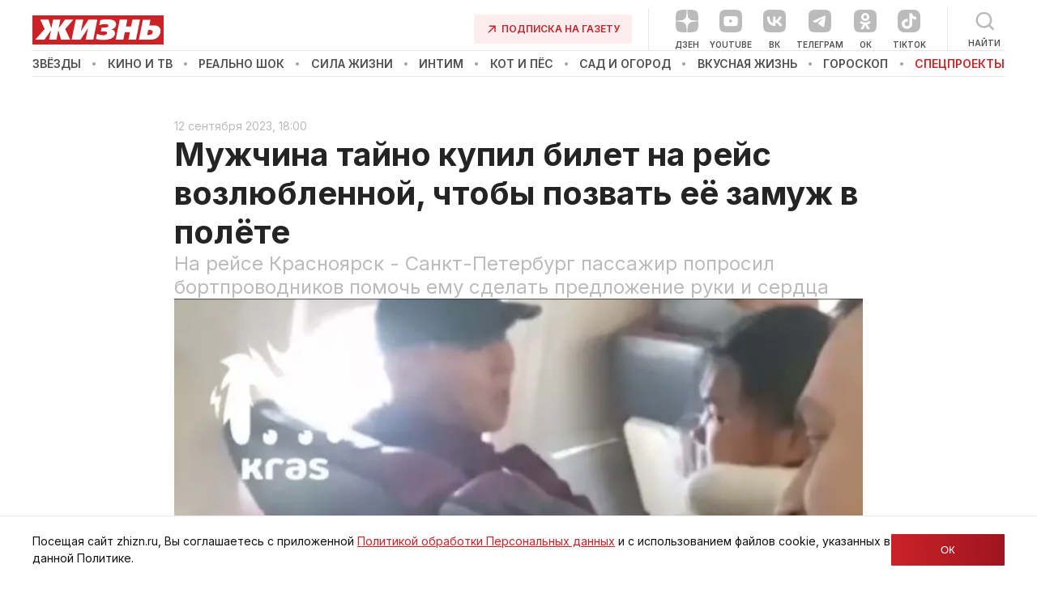

--- FILE ---
content_type: text/html; charset=utf-8
request_url: https://zhizn.ru/p/3184
body_size: 32061
content:
<!DOCTYPE html><html lang="ru" prefix="og: https://ogp.me/ns#"><head><meta charSet="utf-8"/><meta name="viewport" content="width=device-width, height=device-height, initial-scale=1, minimum-scale=1, maximum-scale=1, user-scalable=no"/><link rel="preload" href="/_next/static/media/21350d82a1f187e9-s.p.woff2" as="font" crossorigin="" type="font/woff2"/><link rel="preload" href="/_next/static/media/e4af272ccee01ff0-s.p.woff2" as="font" crossorigin="" type="font/woff2"/><link rel="stylesheet" href="/_next/static/css/16c48e1e24263965.css" data-precedence="next"/><link rel="stylesheet" href="/_next/static/css/0778068d000a81fc.css" data-precedence="next"/><link rel="stylesheet" href="/_next/static/css/96267d34c78c678c.css" data-precedence="next"/><link rel="stylesheet" href="/_next/static/css/d5bb10a20f01b451.css" data-precedence="next"/><link rel="stylesheet" href="/_next/static/css/01a17ec0417d88cc.css" data-precedence="next"/><link rel="stylesheet" href="/_next/static/css/e07836e0312f17f4.css" data-precedence="next"/><link rel="stylesheet" href="/_next/static/css/f9f2d07999eba9cb.css" as="style" data-precedence="dynamic"/><link rel="preload" as="script" fetchPriority="low" href="/_next/static/chunks/webpack-dc431fc50c3a6072.js"/><script src="/_next/static/chunks/fd9d1056-f438f82bf37dadf4.js" async=""></script><script src="/_next/static/chunks/2117-b9802ee747e4a2d6.js" async=""></script><script src="/_next/static/chunks/main-app-5294d1645fe5526e.js" async=""></script><script src="/_next/static/chunks/61323d49-08ed729cefab03f9.js" async=""></script><script src="/_next/static/chunks/4a0a438a-1b2aca9f0ae75a8b.js" async=""></script><script src="/_next/static/chunks/5696-3c01b82eaf8db745.js" async=""></script><script src="/_next/static/chunks/7576-ef850be14ebe198a.js" async=""></script><script src="/_next/static/chunks/app/layout-50db71254980b795.js" async=""></script><script src="/_next/static/chunks/2880-30c63ef57d9b8b26.js" async=""></script><script src="/_next/static/chunks/2499-d34510b5265f8119.js" async=""></script><script src="/_next/static/chunks/app/page-5190cf31ec389cbc.js" async=""></script><script src="/_next/static/chunks/app/error-f127309ad133e35d.js" async=""></script><script src="/_next/static/chunks/app/(post)/p/%5Balias%5D/page-052d5dd2db3fc43a.js" async=""></script><meta name="theme-color" content="#333333"/><title>Мужчина тайно купил билет на рейс возлюбленной, чтобы позвать её замуж в полёте</title><meta name="description" content="На рейсе Красноярск - Санкт-Петербург пассажир попросил бортпроводников помочь ему  сделать предложение руки и сердца"/><link rel="canonical" href="https://zhizn.ru/p/3184"/><meta property="og:title" content="Мужчина тайно купил билет на рейс возлюбленной, чтобы позвать её замуж в полёте"/><meta property="og:description" content="На рейсе Красноярск - Санкт-Петербург пассажир попросил бортпроводников помочь ему  сделать предложение руки и сердца "/><meta property="og:url" content="https://zhizn.ru/p/3184"/><meta property="og:site_name" content="Газета Жизнь"/><meta property="og:locale" content="ru_RU"/><meta property="og:image" content="https://static.zhizn.ru/unsafe/plain/s3:/zhizn/128ef4f8-810a-4513-822f-11b41d7ff48e.jpeg"/><meta property="og:type" content="article"/><meta name="twitter:card" content="summary_large_image"/><meta name="twitter:site" content="@zhizn_ru"/><meta name="twitter:title" content="Мужчина тайно купил билет на рейс возлюбленной, чтобы позвать её замуж в полёте"/><meta name="twitter:description" content="На рейсе Красноярск - Санкт-Петербург пассажир попросил бортпроводников помочь ему  сделать предложение руки и сердца "/><meta name="twitter:image" content="https://static.zhizn.ru/unsafe/plain/s3:/zhizn/128ef4f8-810a-4513-822f-11b41d7ff48e.jpeg"/><meta name="next-size-adjust"/><script src="/_next/static/chunks/polyfills-42372ed130431b0a.js" noModule=""></script><style data-styled="" data-styled-version="5.3.11">.gnAiBs{display:grid;}/*!sc*/
.ehEBDj{display:-webkit-box;display:-webkit-flex;display:-ms-flexbox;display:flex;-webkit-align-items:center;-webkit-box-align:center;-ms-flex-align:center;align-items:center;-webkit-box-pack:justify;-webkit-justify-content:space-between;-ms-flex-pack:justify;justify-content:space-between;width:100%;}/*!sc*/
.dOihBJ{display:-webkit-box;display:-webkit-flex;display:-ms-flexbox;display:flex;-webkit-align-items:flex-start;-webkit-box-align:flex-start;-ms-flex-align:flex-start;align-items:flex-start;width:100%;}/*!sc*/
.iRCIZx{display:grid;-webkit-box-flex:1;-webkit-flex-grow:1;-ms-flex-positive:1;flex-grow:1;gap:20px;grid-template-columns:repeat(4,1fr);}/*!sc*/
@media only screen and (max-width:1200px){.iRCIZx{gap:40px;grid-template-columns:repeat(1,1fr);}}/*!sc*/
.bVrqlS{display:grid;-webkit-align-content:flex-start;-ms-flex-line-pack:start;align-content:flex-start;width:100%;}/*!sc*/
@media only screen and (max-width:1200px){.bVrqlS{gap:15px;-webkit-box-pack:center;-webkit-justify-content:center;-ms-flex-pack:center;justify-content:center;}}/*!sc*/
.jZszrl{display:-webkit-box;display:-webkit-flex;display:-ms-flexbox;display:flex;-webkit-flex-flow:column;-ms-flex-flow:column;flex-flow:column;-webkit-box-pack:center;-webkit-justify-content:center;-ms-flex-pack:center;justify-content:center;gap:15px;text-align:left;}/*!sc*/
@media only screen and (max-width:1200px){.jZszrl{text-align:center;}}/*!sc*/
.bDzxys{display:grid;gap:15px;}/*!sc*/
.dMefrM{display:-webkit-box;display:-webkit-flex;display:-ms-flexbox;display:flex;-webkit-box-pack:center;-webkit-justify-content:center;-ms-flex-pack:center;justify-content:center;}/*!sc*/
.hdCmJB{display:grid;padding-top:15px;border-top:1px solid var(--color-light-grey);}/*!sc*/
@media only screen and (max-width:1200px){.hdCmJB{padding:15px 15px 0;}}/*!sc*/
.hXmnG{display:grid;gap:20px;}/*!sc*/
.desyBB{display:grid;background:var(--color-white);position:relative;gap:20px;width:100%;}/*!sc*/
.hNLFBO{display:grid;margin:20px 0px 0 0px;}/*!sc*/
.HnkKI{display:-webkit-box;display:-webkit-flex;display:-ms-flexbox;display:flex;-webkit-align-items:center;-webkit-box-align:center;-ms-flex-align:center;align-items:center;gap:30px;width:100%;-webkit-flex-direction:column;-ms-flex-direction:column;flex-direction:column;}/*!sc*/
@media only screen and (max-width:575px){.HnkKI{gap:20px;}}/*!sc*/
.btgjPp{display:-webkit-box;display:-webkit-flex;display:-ms-flexbox;display:flex;-webkit-align-items:center;-webkit-box-align:center;-ms-flex-align:center;align-items:center;gap:20px;width:100%;-webkit-flex-direction:column;-ms-flex-direction:column;flex-direction:column;}/*!sc*/
@media only screen and (max-width:575px){.btgjPp{gap:20px;}}/*!sc*/
.hUXbhL{display:-webkit-box;display:-webkit-flex;display:-ms-flexbox;display:flex;padding:0 20px;width:100%;}/*!sc*/
@media only screen and (max-width:992px){.hUXbhL{padding:0;}}/*!sc*/
.hsuDKX{display:-webkit-box;display:-webkit-flex;display:-ms-flexbox;display:flex;padding:0 20px;max-width:890px;width:100%;}/*!sc*/
@media only screen and (max-width:575px){.hsuDKX{padding:0 15px;}}/*!sc*/
.eOaGLz{display:-webkit-box;display:-webkit-flex;display:-ms-flexbox;display:flex;padding:0 20px;max-width:890px;width:100%;}/*!sc*/
@media only screen and (max-width:575px){.eOaGLz{padding:0;}}/*!sc*/
.eqHOcn{display:grid;gap:10px;grid-auto-columns:100%;}/*!sc*/
@media only screen and (max-width:575px){.eqHOcn{gap:5px;}}/*!sc*/
.ckAWuQ{display:grid;width:100%;}/*!sc*/
.liKZnk{display:grid;-webkit-box-pack:center;-webkit-justify-content:center;-ms-flex-pack:center;justify-content:center;gap:10px;grid-auto-columns:100%;}/*!sc*/
@media only screen and (max-width:575px){.liKZnk{gap:5px;}}/*!sc*/
.hyxeFQ{display:grid;-webkit-box-pack:start;-webkit-justify-content:flex-start;-ms-flex-pack:start;justify-content:flex-start;}/*!sc*/
@media only screen and (max-width:768px){.hyxeFQ{padding:0 15px;}}/*!sc*/
@media only screen and (max-width:575px){.hyxeFQ{padding:0;}}/*!sc*/
.pzGVL{display:grid;-webkit-align-items:center;-webkit-box-align:center;-ms-flex-align:center;align-items:center;-webkit-box-pack:justify;-webkit-justify-content:space-between;-ms-flex-pack:justify;justify-content:space-between;padding:0 0 20px;width:100%;grid-auto-flow:column;}/*!sc*/
@media only screen and (max-width:575px){.pzGVL{padding:0;gap:20px;grid-auto-columns:100%;grid-auto-flow:row;}}/*!sc*/
data-styled.g1[id="sc-3fc13843-0"]{content:"gnAiBs,ehEBDj,dOihBJ,iRCIZx,bVrqlS,jZszrl,bDzxys,dMefrM,hdCmJB,hXmnG,desyBB,hNLFBO,HnkKI,btgjPp,hUXbhL,hsuDKX,eOaGLz,eqHOcn,ckAWuQ,liKZnk,hyxeFQ,pzGVL,"}/*!sc*/
.cvPDjq{font-size:14px;line-height:15px;font-weight:normal;-webkit-transition:all 0.2s ease-in-out;transition:all 0.2s ease-in-out;}/*!sc*/
.cAnIZl{font-size:14px;line-height:17px;font-weight:600;text-transform:uppercase;-webkit-transition:all 0.2s ease-in-out;transition:all 0.2s ease-in-out;}/*!sc*/
@media only screen and (max-width:992px){.cAnIZl{font-size:20px;line-height:24px;}}/*!sc*/
.bPdMZZ{font-size:14px;line-height:19px;font-weight:600;color:var(--color-primary);text-transform:uppercase;-webkit-transition:all 0.2s ease-in-out;transition:all 0.2s ease-in-out;}/*!sc*/
@media only screen and (max-width:1200px){.bPdMZZ{font-size:px;line-height:px;text-align:center;}}/*!sc*/
.kyiIUy{font-size:14px;line-height:19px;font-weight:400;color:var(--color-black);-webkit-transition:all 0.2s ease-in-out;transition:all 0.2s ease-in-out;}/*!sc*/
@media only screen and (max-width:1200px){.kyiIUy{font-size:px;line-height:px;text-align:center;}}/*!sc*/
.jTOuYd{font-size:14px;line-height:19px;font-weight:400;color:var(--color-black);cursor:pointer;-webkit-transition:all 0.2s ease-in-out;transition:all 0.2s ease-in-out;}/*!sc*/
@media only screen and (max-width:1200px){.jTOuYd{font-size:px;line-height:px;text-align:center;}}/*!sc*/
.hDBzHN{font-size:14px;line-height:15px;font-weight:400;color:var(--color-primary);-webkit-transition:all 0.2s ease-in-out;transition:all 0.2s ease-in-out;}/*!sc*/
.iBqHpW{font-size:12px;line-height:16px;font-weight:400;color:var(--color-new-black-op-4);margin:0 auto;max-width:1200px;-webkit-transition:all 0.2s ease-in-out;transition:all 0.2s ease-in-out;}/*!sc*/
@media only screen and (max-width:575px){.iBqHpW{font-size:12px;line-height:16px;}}/*!sc*/
.gqllzl{font-size:14px;line-height:22px;font-weight:400;color:var(--color-grey);-webkit-transition:all 0.2s ease-in-out;transition:all 0.2s ease-in-out;}/*!sc*/
@media only screen and (max-width:575px){.gqllzl{font-size:12px;line-height:14px;}}/*!sc*/
.bldfG{font-size:40px;line-height:48px;font-weight:700;color:var(--color-text-black);-webkit-transition:all 0.2s ease-in-out;transition:all 0.2s ease-in-out;}/*!sc*/
@media only screen and (max-width:575px){.bldfG{font-size:22px;line-height:26px;display:block;}}/*!sc*/
.dxiAQe{font-size:24px;line-height:29px;font-weight:400;color:var(--color-grey);-webkit-transition:all 0.2s ease-in-out;transition:all 0.2s ease-in-out;}/*!sc*/
@media only screen and (max-width:575px){.dxiAQe{font-size:20px;line-height:24px;display:block;}}/*!sc*/
.laKcyI{font-size:14px;line-height:16px;font-weight:400;color:var(--color-grey);text-transform:uppercase;-webkit-transition:all 0.2s ease-in-out;transition:all 0.2s ease-in-out;}/*!sc*/
@media only screen and (max-width:575px){.laKcyI{font-size:12px;line-height:14px;padding:0 15px;}}/*!sc*/
.bJKyI{font-size:20px;line-height:30px;font-weight:400;color:var(--color-black);-webkit-transition:all 0.2s ease-in-out;transition:all 0.2s ease-in-out;}/*!sc*/
@media only screen and (max-width:575px){.bJKyI{font-size:16px;line-height:24px;}}/*!sc*/
.hSvubQ{font-size:14px;line-height:16px;font-weight:400;color:var(--color-grey);text-transform:uppercase;-webkit-transition:all 0.2s ease-in-out;transition:all 0.2s ease-in-out;}/*!sc*/
@media only screen and (max-width:575px){.hSvubQ{font-size:12px;line-height:14px;}}/*!sc*/
data-styled.g2[id="sc-4c284ca6-0"]{content:"cvPDjq,cAnIZl,bPdMZZ,kyiIUy,jTOuYd,hDBzHN,iBqHpW,gqllzl,bldfG,dxiAQe,laKcyI,bJKyI,hSvubQ,"}/*!sc*/
</style></head><body class="__className_24a86b"><noscript><div>
        <img
          src="https://mc.yandex.ru/watch/55064902"
          style="left:-9999px;position:absolute"
          alt=""
        />
      </div></noscript><!--$--><!--/$--><div class="styles_wrapper__lVAVM"><div class="styles_layout__ppnyd"><div class="styles_headerCompensation__jfuLW"></div><header class="styles_header__YrQ1S"><div class="styles_wrapper__KauGi"><div class="styles_logoWrapper__ceWef"><div class="styles_logo__LwA4e"><a target="_self" style="height:100%;width:100%" href="/"><svg xmlns="http://www.w3.org/2000/svg" fill="none" viewBox="0 0 162 36"><g clip-path="url(#logo_svg__a)"><path fill="#CB2228" d="M0 0h162v36H0z"></path><path fill="#fff" d="M50.489 5.287 40.484 16.862l6.13 13.021H35.345l-3.244-11.122h-.18l-2.254 11.122h-9.014l2.254-11.122h-.18l-7.752 11.122H3.709l11.447-13.021L9.748 5.287h10.185l3.335 10.4h.18l2.073-10.4h9.014l-2.073 10.4h.18l7.572-10.4zM80.143 5.287l-4.957 24.596h-9.374l2.794-13.745h-.18l-9.014 13.745H48.506l4.957-24.596h9.374l-2.884 14.016h.18l9.104-14.016zM103.308 10.984a6.1 6.1 0 0 1-1.442 3.888 7.03 7.03 0 0 1-4.507 2.442v.18c1.2.01 2.355.46 3.245 1.267a4.3 4.3 0 0 1 1.352 3.255 6.04 6.04 0 0 1-.811 3.075 7.73 7.73 0 0 1-3.876 3.526 23.2 23.2 0 0 1-9.555 1.718c-1.532 0-2.974-.09-4.506-.18a28 28 0 0 1-4.777-.995l1.262-6.33c1.576.713 3.245 1.2 4.957 1.447 1.014.15 2.04.21 3.064.18a5.4 5.4 0 0 0 3.516-.904 2.36 2.36 0 0 0 .901-1.808 1.54 1.54 0 0 0-.811-1.447 4.2 4.2 0 0 0-2.343-.452H84.47l.991-4.883h4.417c1.17.099 2.34-.187 3.335-.814a1.57 1.57 0 0 0 .63-1.447 1.45 1.45 0 0 0-.72-1.266 6.4 6.4 0 0 0-3.155-.633 23.6 23.6 0 0 0-7.481 1.266l1.262-6.149q2.32-.538 4.687-.814a35 35 0 0 1 4.416-.18 19.8 19.8 0 0 1 6.49.904c2.614.904 3.966 2.712 3.966 5.154M132.872 5.287l-4.957 24.596h-9.375l1.803-9.042h-6.309l-1.803 9.042h-9.374l4.958-24.596h9.374l-1.712 8.5h6.309l1.712-8.5zM158.201 19.033a11.06 11.06 0 0 1-2.344 6.781c-2.164 2.804-5.408 4.16-9.735 4.16h-14.691l4.957-24.596h9.374l-1.443 7.053h6.04c2.613 0 4.687.724 6.039 2.08a6 6 0 0 1 1.803 4.522m-9.645 1.537a2.28 2.28 0 0 0-.811-1.809 4.23 4.23 0 0 0-2.344-.723h-2.433l-1.262 6.149h1.893c1.892 0 3.245-.452 4.056-1.447.568-.58.891-1.357.901-2.17"></path></g><defs><clipPath id="logo_svg__a"><path fill="#fff" d="M0 0h162v36H0z"></path></clipPath></defs></svg></a></div></div><div class="styles_socialsAndMenu__m2Gr8"><div class="styles_logoSocialsAndSearch__6saVo"><div class="styles_socialsAndSearch__Owh22"><a target="_blank" href="https://podpiska.pochta.ru/press/%D0%9F2143"><div class="sc-3fc13843-0 gnAiBs styles_subscribeWrapper__8wMzr"><svg xmlns="http://www.w3.org/2000/svg" fill="none" viewBox="0 0 14 14" class="styles_icon__d_RYb"><path stroke="#CB2228" stroke-linecap="round" stroke-linejoin="round" stroke-width="1.5" d="m3.308 10.846 7.076-7.077M11 9.846V3.154H4.308"></path></svg><span class="sc-4c284ca6-0 cvPDjq styles_text__Z9vka">ПОДПИСКА НА ГАЗЕТУ</span></div></a><div class="styles_separator__rxryL"></div><div class="styles_socials__4NIem"><a href="/dzen" target="_blank" rel="noreferrer" class="styles_social__AguXG styles_dzenIcon__xVxgS"><!--$--><svg fill="none" viewBox="0 0 28 28" class="styles_icon__sTLA3"><g clip-path="url(#dzen_svg__a)"><path fill="currentColor" d="M16.7 16.7c-2.2 2.27-2.36 5.1-2.55 11.3 5.78 0 9.77-.02 11.83-2.02 2-2.06 2.02-6.24 2.02-11.83-6.2.2-9.03.35-11.3 2.55M0 14.15c0 5.59.02 9.77 2.02 11.83 2.06 2 6.05 2.02 11.83 2.02-.2-6.2-.35-9.03-2.55-11.3-2.27-2.2-5.1-2.36-11.3-2.55M13.85 0C8.08 0 4.08.02 2.02 2.02.02 4.08 0 8.26 0 13.85c6.2-.2 9.03-.35 11.3-2.55 2.2-2.27 2.36-5.1 2.55-11.3m2.85 11.3C14.5 9.03 14.34 6.2 14.15 0c5.78 0 9.77.02 11.83 2.02 2 2.06 2.02 6.24 2.02 11.83-6.2-.2-9.03-.35-11.3-2.55"></path><path fill="#fff" d="M28 14.15v-.3c-6.2-.2-9.03-.35-11.3-2.55-2.2-2.27-2.36-5.1-2.55-11.3h-.3c-.2 6.2-.35 9.03-2.55 11.3-2.27 2.2-5.1 2.36-11.3 2.55v.3c6.2.2 9.03.35 11.3 2.55 2.2 2.27 2.36 5.1 2.55 11.3h.3c.2-6.2.35-9.03 2.55-11.3 2.27-2.2 5.1-2.36 11.3-2.55"></path></g><defs><clipPath id="dzen_svg__a"><path fill="#fff" d="M0 0h28v28H0z"></path></clipPath></defs></svg><!--/$--><div class="styles_socialTitle__JdeMZ">Дзен</div></a><a href="https://www.youtube.com/channel/UCPVBgJ0n3en1MThIHDtiPzQ" target="_blank" rel="noreferrer" class="styles_social__AguXG styles_youtubeIcon__TgY4V"><!--$--><svg xmlns="http://www.w3.org/2000/svg" fill="none" viewBox="0 0 28 28" class="styles_icon__sTLA3"><g clip-path="url(#youtube-social_svg__a)"><path fill="currentColor" d="M1.938 2C0 3.938 0 7.125 0 13.5v1.063c0 6.374 0 9.562 1.938 11.5C3.875 28 7.063 28 13.438 28H14.5c6.375 0 9.563 0 11.5-1.937 2-1.938 2-5.125 2-11.5V13.5c0-6.375 0-9.562-2-11.5-1.937-2-5.125-2-11.5-2h-1.062c-6.376 0-9.563 0-11.5 2"></path><path fill="#fff" d="M22.384 9.814a2.21 2.21 0 0 0-1.547-1.568C19.473 7.875 14 7.875 14 7.875s-5.473 0-6.837.37a2.21 2.21 0 0 0-1.547 1.569c-.366 1.384-.366 4.27-.366 4.27s0 2.887.366 4.271c.2.764.794 1.364 1.547 1.569 1.365.37 6.837.37 6.837.37s5.473 0 6.837-.37a2.21 2.21 0 0 0 1.547-1.569c.366-1.383.366-4.27.366-4.27s0-2.887-.366-4.271"></path><path fill="currentColor" d="m12.21 16.617 4.574-2.62-4.574-2.622z"></path></g><defs><clipPath id="youtube-social_svg__a"><path fill="#fff" d="M0 0h28v28H0z"></path></clipPath></defs></svg><!--/$--><div class="styles_socialTitle__JdeMZ">Youtube</div></a><a href="https://vk.com/zhizn" target="_blank" rel="noreferrer" class="styles_social__AguXG styles_vkIcon__p_wKt"><!--$--><svg xmlns="http://www.w3.org/2000/svg" fill="none" viewBox="0 0 28 28" class="styles_icon__sTLA3"><rect width="28" height="28" fill="#fff" rx="14"></rect><path fill="currentColor" d="M1.938 2C0 3.938 0 7.125 0 13.5v1.063c0 6.374 0 9.562 1.938 11.5C3.875 28 7.063 28 13.438 28H14.5c6.375 0 9.563 0 11.5-1.937 2-1.938 2-5.125 2-11.5V13.5c0-6.375 0-9.562-2-11.5-1.937-2-5.125-2-11.5-2h-1.062c-6.376 0-9.563 0-11.5 2"></path><path fill="#fff" d="M7.875 8.563H4.688c.187 7.25 3.812 11.625 10.187 11.625h.375v-4.125c1.125.125 2.188.562 3 1.312.875.75 1.5 1.75 1.813 2.813h3.312c-.312-1.25-.937-2.438-1.75-3.438-.875-1-1.875-1.812-3.062-2.375 1.062-.625 1.937-1.5 2.687-2.5a9.2 9.2 0 0 0 1.438-3.312h-3c-.688 2.312-2.625 4.374-4.438 4.562V8.563h-3v8.062c-1.875-.5-4.25-2.75-4.375-8.062"></path></svg><!--/$--><div class="styles_socialTitle__JdeMZ">ВК</div></a><a href="https://t.me/Zhizn_news" target="_blank" rel="noreferrer" class="styles_social__AguXG styles_telegramIcon__f6t7X"><!--$--><svg xmlns="http://www.w3.org/2000/svg" fill="none" viewBox="0 0 28 28" class="styles_icon__sTLA3"><path fill="currentColor" d="M1.938 2C0 3.938 0 7.125 0 13.5v1.063c0 6.374 0 9.562 1.938 11.5C3.875 28 7.063 28 13.438 28H14.5c6.375 0 9.563 0 11.5-1.937 2-1.938 2-5.125 2-11.5V13.5c0-6.375 0-9.562-2-11.5-1.937-2-5.125-2-11.5-2h-1.062c-6.376 0-9.563 0-11.5 2"></path><path fill="#fff" fill-rule="evenodd" d="M19.322 19.802c.525-2.7 1.46-8.724 1.634-11.172.059-.188.059-.377 0-.628 0-.125-.117-.313-.175-.376-.175-.189-.467-.189-.584-.189-.525 0-1.4.314-5.428 2.134a352 352 0 0 0-8.407 3.892c-.7.314-1.05.565-1.109.878-.05.44.524.639 1.255.892q.157.053.321.113c.76.25 1.752.564 2.277.564.467 0 .992-.188 1.576-.627 3.911-2.887 5.954-4.33 6.071-4.33a.7.7 0 0 0 .122-.016c.07-.013.132-.025.17.015.117.126.117.251.058.314-.046.251-2.41 2.632-3.473 3.702-.265.267-.45.453-.496.503q-.162.174-.323.332c-.699.703-1.236 1.244.031 2.116.476.341.873.635 1.256.919.602.446 1.17.866 1.955 1.403.185.128.36.262.531.392.585.447 1.113.85 1.745.8.409-.062.818-.439.993-1.631" clip-rule="evenodd"></path></svg><!--/$--><div class="styles_socialTitle__JdeMZ">Телеграм</div></a><a href="https://ok.ru/gazetazhizn" target="_blank" rel="noreferrer" class="styles_social__AguXG styles_okIcon__TDq6C"><!--$--><svg xmlns="http://www.w3.org/2000/svg" fill="none" viewBox="0 0 28 28" class="styles_icon__sTLA3"><g clip-path="url(#ok_svg__a)"><path fill="currentColor" d="M0 13.439c0-6.333 0-9.5 1.97-11.47C3.94 0 7.106 0 13.439 0h1.122c6.333 0 9.5 0 11.47 1.97C28 3.94 28 7.106 28 13.439v1.122c0 6.333 0 9.5-1.97 11.47C24.06 28 20.894 28 14.561 28h-1.122c-6.333 0-9.5 0-11.47-1.97C0 24.06 0 20.894 0 14.561z"></path><path fill="#fff" d="M14 13.925a4.93 4.93 0 0 0 3.503-1.446 4.95 4.95 0 0 0 1.446-3.503 4.93 4.93 0 0 0-1.446-3.503A4.93 4.93 0 0 0 14 4.027a4.93 4.93 0 0 0-3.503 1.446A4.93 4.93 0 0 0 9.05 8.976c0 1.371.548 2.605 1.446 3.503A4.98 4.98 0 0 0 14 13.925M12.417 7.38c.411-.411.972-.66 1.583-.66.623 0 1.184.249 1.583.66.412.412.661.973.661 1.584 0 .61-.25 1.184-.66 1.583-.412.411-.973.66-1.584.66-.623 0-1.184-.249-1.583-.66a2.24 2.24 0 0 1-.661-1.583c0-.611.25-1.172.66-1.584"></path><path fill="#fff" d="M20.657 15.92 19.2 13.938c-.088-.113-.237-.125-.35-.038-1.37 1.172-3.054 1.92-4.861 1.92-1.808 0-3.491-.76-4.862-1.92a.243.243 0 0 0-.35.038L7.33 15.92c-.074.1-.05.237.038.312a10.2 10.2 0 0 0 4.126 2.007l-3.067 5.398a.236.236 0 0 0 .212.336h3.005a.23.23 0 0 0 .212-.137L14 19.05l2.144 4.787a.23.23 0 0 0 .212.137h3.005c.174 0 .286-.187.2-.336l-3.068-5.398a10.15 10.15 0 0 0 4.114-2.008c.1-.074.113-.211.05-.311"></path></g><defs><clipPath id="ok_svg__a"><path fill="#fff" d="M0 0h28v28H0z"></path></clipPath></defs></svg><!--/$--><div class="styles_socialTitle__JdeMZ">ОК</div></a><a href="https://www.tiktok.com/@zhizn_stars?_d=secCgYIASAHKAESMgow9bq9Y%2FNZ%2Fk2mGbGlk5l314fwW8Zuh5mKy5b9VKu%2B79nVyp7rb0eWwE938JDbPGvdGgA%3D&amp;_r=1&amp;checksum=0a3c297a0f12bb8b5ef243f2f02d56599d340d096954af85c70a513a4ba82198&amp;language=ru&amp;sec_uid=MS4wLjABAAAAGhFgLMt9Ea2Qvb13Ow0aD51BSuqa5xbUoCX9s8GcrCYmwrYgWmBlhUZGMg2GjuuI&amp;sec_user_id=MS4wLjABAAAAGhFgLMt9Ea2Qvb13Ow0aD51BSuqa5xbUoCX9s8GcrCYmwrYgWmBlhUZGMg2GjuuI&amp;share_app_id=1233&amp;share_author_id=6886367419449033730&amp;share_link_id=95CCD75A-6BA9-43B7-B073-F0F19AEA722D&amp;source=h5_m&amp;tt_from=copy&amp;u_code=df59l82jdff409&amp;user_id=6886367419449033730&amp;utm_campaign=client_share&amp;utm_medium=ios&amp;utm_source=copy" target="_blank" rel="noreferrer" class="styles_social__AguXG styles_tiktokIcon__gW4K2"><!--$--><svg fill="none" viewBox="0 0 28 28" class="styles_icon__sTLA3"><g clip-path="url(#tiktok_svg__a)"><rect width="28" height="28" fill="currentColor" rx="8"></rect><path fill="#fff" d="M23 12.26a8.44 8.44 0 0 1-4.942-1.465v6.72c0 4.693-5.464 7.622-9.804 5.294-4.339-2.365-4.339-8.222 0-10.587 1.246-.676 2.733-.939 4.179-.751v3.379c-2.21-.676-4.34 1.164-3.857 3.266.522 2.102 3.254 2.928 4.982 1.464a2.76 2.76 0 0 0 .964-2.065V4.375h3.536c0 .3 0 .563.08.864.241 1.238 1.005 2.327 2.17 3.003.763.488 1.728.75 2.692.75z"></path></g><defs><clipPath id="tiktok_svg__a"><path fill="#fff" d="M0 0h28v28H0z"></path></clipPath></defs></svg><!--/$--><div class="styles_socialTitle__JdeMZ">TikTok</div></a></div><div class="styles_separator__rxryL"></div><div class="styles_search__2vUy1"><div class="styles_searchInputWrap__kxDIs"><div class="sc-3fc13843-0 gnAiBs styles_searchInput__6YBcL styles_inputWrapper__mmpZi styles_withIcon__HerG6"><div class="styles_inputIcon__yUvXn"><svg xmlns="http://www.w3.org/2000/svg" width="23" height="24" fill="none" class="styles_searchIcon__aCH53"><path fill="currentColor" d="m22.63 21.106-4.248-4.236a9.9 9.9 0 0 0 2.112-6.123 9.997 9.997 0 1 0-9.997 9.997 9.9 9.9 0 0 0 6.123-2.112l4.236 4.248a1.25 1.25 0 0 0 1.774 0 1.25 1.25 0 0 0 0-1.774M3 10.746a7.498 7.498 0 1 1 14.994 0 7.498 7.498 0 0 1-14.995 0"></path></svg></div><input placeholder="Поиск интересных новостей из мира кино, телевидения и шоубизнеса" class="styles_input__muvWS styles_white__9lDnr" value=""/></div></div><div class="styles_iconWrapper__1D30_"><svg xmlns="http://www.w3.org/2000/svg" width="23" height="24" fill="none" class="styles_searchIcon__LcXyU"><path fill="currentColor" d="m22.63 21.106-4.248-4.236a9.9 9.9 0 0 0 2.112-6.123 9.997 9.997 0 1 0-9.997 9.997 9.9 9.9 0 0 0 6.123-2.112l4.236 4.248a1.25 1.25 0 0 0 1.774 0 1.25 1.25 0 0 0 0-1.774M3 10.746a7.498 7.498 0 1 1 14.994 0 7.498 7.498 0 0 1-14.995 0"></path></svg><div class="styles_searchTitle__gvxoK">Найти</div></div></div></div></div><div class="styles_menu__JXAdq"><nav class="styles_menu__FB7Wp"><a target="_self" href="/s/mir-zvyozd"><span class="styles_link__dTd57"><span class="sc-4c284ca6-0 cAnIZl">Звёзды</span></span></a><span class="styles_menuDivider__EGcD1"></span><a target="_self" href="/s/tv"><span class="styles_link__dTd57"><span class="sc-4c284ca6-0 cAnIZl">Кино и ТВ</span></span></a><span class="styles_menuDivider__EGcD1"></span><a target="_self" href="/s/shok-istorii"><span class="styles_link__dTd57"><span class="sc-4c284ca6-0 cAnIZl">Реально шок</span></span></a><span class="styles_menuDivider__EGcD1"></span><a target="_self" href="/s/sila-zhizni"><span class="styles_link__dTd57"><span class="sc-4c284ca6-0 cAnIZl">Сила жизни</span></span></a><span class="styles_menuDivider__EGcD1"></span><a target="_self" href="/s/intimnaya-zhizn"><span class="styles_link__dTd57"><span class="sc-4c284ca6-0 cAnIZl">Интим</span></span></a><span class="styles_menuDivider__EGcD1"></span><a target="_self" href="/s/pushistie-istorii"><span class="styles_link__dTd57"><span class="sc-4c284ca6-0 cAnIZl">Кот и пёс</span></span></a><span class="styles_menuDivider__EGcD1"></span><a target="_self" href="/s/sad-i-ogorod"><span class="styles_link__dTd57"><span class="sc-4c284ca6-0 cAnIZl">Сад и огород</span></span></a><span class="styles_menuDivider__EGcD1"></span><a target="_self" href="/s/recepty"><span class="styles_link__dTd57"><span class="sc-4c284ca6-0 cAnIZl">Вкусная жизнь</span></span></a><span class="styles_menuDivider__EGcD1"></span><a target="_self" href="/s/goroskop"><span class="styles_link__dTd57"><span class="sc-4c284ca6-0 cAnIZl">Гороскоп</span></span></a><span class="styles_menuDivider__EGcD1"></span><a target="_self" href="/s/specs"><span class="styles_link__dTd57 styles_specProject__NjVkk"><span class="sc-4c284ca6-0 cAnIZl">Спецпроекты</span></span></a></nav></div></div></div><div class="styles_mobileWrapper__WC9Zn"><div class="sc-3fc13843-0 ehEBDj"><div class="styles_search__2vUy1"><div class="styles_searchInputWrap__kxDIs"><div class="sc-3fc13843-0 gnAiBs styles_searchInput__6YBcL styles_inputWrapper__mmpZi"><input placeholder="Поиск" class="styles_input__muvWS styles_white__9lDnr" value=""/></div></div><div class="styles_iconWrapper__1D30_"><svg xmlns="http://www.w3.org/2000/svg" width="23" height="24" fill="none" class="styles_searchIcon__LcXyU"><path fill="currentColor" d="m22.63 21.106-4.248-4.236a9.9 9.9 0 0 0 2.112-6.123 9.997 9.997 0 1 0-9.997 9.997 9.9 9.9 0 0 0 6.123-2.112l4.236 4.248a1.25 1.25 0 0 0 1.774 0 1.25 1.25 0 0 0 0-1.774M3 10.746a7.498 7.498 0 1 1 14.994 0 7.498 7.498 0 0 1-14.995 0"></path></svg></div></div><div class="styles_mobileLogo__0_wP9"><a target="_self" style="width:100%" href="/"><svg xmlns="http://www.w3.org/2000/svg" fill="none" viewBox="0 0 162 36"><g clip-path="url(#logo_svg__a)"><path fill="#CB2228" d="M0 0h162v36H0z"></path><path fill="#fff" d="M50.489 5.287 40.484 16.862l6.13 13.021H35.345l-3.244-11.122h-.18l-2.254 11.122h-9.014l2.254-11.122h-.18l-7.752 11.122H3.709l11.447-13.021L9.748 5.287h10.185l3.335 10.4h.18l2.073-10.4h9.014l-2.073 10.4h.18l7.572-10.4zM80.143 5.287l-4.957 24.596h-9.374l2.794-13.745h-.18l-9.014 13.745H48.506l4.957-24.596h9.374l-2.884 14.016h.18l9.104-14.016zM103.308 10.984a6.1 6.1 0 0 1-1.442 3.888 7.03 7.03 0 0 1-4.507 2.442v.18c1.2.01 2.355.46 3.245 1.267a4.3 4.3 0 0 1 1.352 3.255 6.04 6.04 0 0 1-.811 3.075 7.73 7.73 0 0 1-3.876 3.526 23.2 23.2 0 0 1-9.555 1.718c-1.532 0-2.974-.09-4.506-.18a28 28 0 0 1-4.777-.995l1.262-6.33c1.576.713 3.245 1.2 4.957 1.447 1.014.15 2.04.21 3.064.18a5.4 5.4 0 0 0 3.516-.904 2.36 2.36 0 0 0 .901-1.808 1.54 1.54 0 0 0-.811-1.447 4.2 4.2 0 0 0-2.343-.452H84.47l.991-4.883h4.417c1.17.099 2.34-.187 3.335-.814a1.57 1.57 0 0 0 .63-1.447 1.45 1.45 0 0 0-.72-1.266 6.4 6.4 0 0 0-3.155-.633 23.6 23.6 0 0 0-7.481 1.266l1.262-6.149q2.32-.538 4.687-.814a35 35 0 0 1 4.416-.18 19.8 19.8 0 0 1 6.49.904c2.614.904 3.966 2.712 3.966 5.154M132.872 5.287l-4.957 24.596h-9.375l1.803-9.042h-6.309l-1.803 9.042h-9.374l4.958-24.596h9.374l-1.712 8.5h6.309l1.712-8.5zM158.201 19.033a11.06 11.06 0 0 1-2.344 6.781c-2.164 2.804-5.408 4.16-9.735 4.16h-14.691l4.957-24.596h9.374l-1.443 7.053h6.04c2.613 0 4.687.724 6.039 2.08a6 6 0 0 1 1.803 4.522m-9.645 1.537a2.28 2.28 0 0 0-.811-1.809 4.23 4.23 0 0 0-2.344-.723h-2.433l-1.262 6.149h1.893c1.892 0 3.245-.452 4.056-1.447.568-.58.891-1.357.901-2.17"></path></g><defs><clipPath id="logo_svg__a"><path fill="#fff" d="M0 0h162v36H0z"></path></clipPath></defs></svg></a></div><svg xmlns="http://www.w3.org/2000/svg" width="20" height="14" fill="none" class="styles_burger__6jGbq"><path stroke="#A29FA6" stroke-linecap="round" stroke-linejoin="round" stroke-width="1.5" d="M1 7h18M1 1h18M1 13h18"></path></svg></div></div><div class="styles_menu__aWTQ6"><div class="styles_menuWrap__JtgZ1"><div class="styles_menuList__MGOXe"><a target="_blank" href="https://podpiska.pochta.ru/press/%D0%9F2143"><div class="sc-3fc13843-0 gnAiBs styles_subscribeWrapper__8wMzr"><svg xmlns="http://www.w3.org/2000/svg" fill="none" viewBox="0 0 14 14" class="styles_icon__d_RYb"><path stroke="#CB2228" stroke-linecap="round" stroke-linejoin="round" stroke-width="1.5" d="m3.308 10.846 7.076-7.077M11 9.846V3.154H4.308"></path></svg><span class="sc-4c284ca6-0 cvPDjq styles_text__Z9vka">ПОДПИСКА НА ГАЗЕТУ</span></div></a><nav class="styles_menu__FB7Wp styles_menuListContent__P5_tX"><a target="_self" href="/s/mir-zvyozd"><span class="styles_link__dTd57 styles_menuListItem__CSdhq"><span class="sc-4c284ca6-0 cAnIZl">Звёзды</span></span></a><a target="_self" href="/s/tv"><span class="styles_link__dTd57 styles_menuListItem__CSdhq"><span class="sc-4c284ca6-0 cAnIZl">Кино и ТВ</span></span></a><a target="_self" href="/s/shok-istorii"><span class="styles_link__dTd57 styles_menuListItem__CSdhq"><span class="sc-4c284ca6-0 cAnIZl">Реально шок</span></span></a><a target="_self" href="/s/sila-zhizni"><span class="styles_link__dTd57 styles_menuListItem__CSdhq"><span class="sc-4c284ca6-0 cAnIZl">Сила жизни</span></span></a><a target="_self" href="/s/intimnaya-zhizn"><span class="styles_link__dTd57 styles_menuListItem__CSdhq"><span class="sc-4c284ca6-0 cAnIZl">Интим</span></span></a><a target="_self" href="/s/pushistie-istorii"><span class="styles_link__dTd57 styles_menuListItem__CSdhq"><span class="sc-4c284ca6-0 cAnIZl">Кот и пёс</span></span></a><a target="_self" href="/s/sad-i-ogorod"><span class="styles_link__dTd57 styles_menuListItem__CSdhq"><span class="sc-4c284ca6-0 cAnIZl">Сад и огород</span></span></a><a target="_self" href="/s/recepty"><span class="styles_link__dTd57 styles_menuListItem__CSdhq"><span class="sc-4c284ca6-0 cAnIZl">Вкусная жизнь</span></span></a><a target="_self" href="/s/goroskop"><span class="styles_link__dTd57 styles_menuListItem__CSdhq"><span class="sc-4c284ca6-0 cAnIZl">Гороскоп</span></span></a><a target="_self" href="/s/specs"><span class="styles_link__dTd57 styles_menuListItem__CSdhq styles_specProject__NjVkk"><span class="sc-4c284ca6-0 cAnIZl">Спецпроекты</span></span></a></nav></div><div class="styles_menuSocial__Oe78k"><div class="styles_socials__4NIem styles_menuSocialContent__II6Qf"><a href="/dzen" target="_blank" rel="noreferrer" class="styles_social__AguXG styles_dzenIcon__xVxgS"><!--$--><svg fill="none" viewBox="0 0 28 28" class="styles_icon__sTLA3"><g clip-path="url(#dzen_svg__a)"><path fill="currentColor" d="M16.7 16.7c-2.2 2.27-2.36 5.1-2.55 11.3 5.78 0 9.77-.02 11.83-2.02 2-2.06 2.02-6.24 2.02-11.83-6.2.2-9.03.35-11.3 2.55M0 14.15c0 5.59.02 9.77 2.02 11.83 2.06 2 6.05 2.02 11.83 2.02-.2-6.2-.35-9.03-2.55-11.3-2.27-2.2-5.1-2.36-11.3-2.55M13.85 0C8.08 0 4.08.02 2.02 2.02.02 4.08 0 8.26 0 13.85c6.2-.2 9.03-.35 11.3-2.55 2.2-2.27 2.36-5.1 2.55-11.3m2.85 11.3C14.5 9.03 14.34 6.2 14.15 0c5.78 0 9.77.02 11.83 2.02 2 2.06 2.02 6.24 2.02 11.83-6.2-.2-9.03-.35-11.3-2.55"></path><path fill="#fff" d="M28 14.15v-.3c-6.2-.2-9.03-.35-11.3-2.55-2.2-2.27-2.36-5.1-2.55-11.3h-.3c-.2 6.2-.35 9.03-2.55 11.3-2.27 2.2-5.1 2.36-11.3 2.55v.3c6.2.2 9.03.35 11.3 2.55 2.2 2.27 2.36 5.1 2.55 11.3h.3c.2-6.2.35-9.03 2.55-11.3 2.27-2.2 5.1-2.36 11.3-2.55"></path></g><defs><clipPath id="dzen_svg__a"><path fill="#fff" d="M0 0h28v28H0z"></path></clipPath></defs></svg><!--/$--><div class="styles_socialTitle__JdeMZ">Дзен</div></a><a href="https://www.youtube.com/channel/UCPVBgJ0n3en1MThIHDtiPzQ" target="_blank" rel="noreferrer" class="styles_social__AguXG styles_youtubeIcon__TgY4V"><!--$--><svg xmlns="http://www.w3.org/2000/svg" fill="none" viewBox="0 0 28 28" class="styles_icon__sTLA3"><g clip-path="url(#youtube-social_svg__a)"><path fill="currentColor" d="M1.938 2C0 3.938 0 7.125 0 13.5v1.063c0 6.374 0 9.562 1.938 11.5C3.875 28 7.063 28 13.438 28H14.5c6.375 0 9.563 0 11.5-1.937 2-1.938 2-5.125 2-11.5V13.5c0-6.375 0-9.562-2-11.5-1.937-2-5.125-2-11.5-2h-1.062c-6.376 0-9.563 0-11.5 2"></path><path fill="#fff" d="M22.384 9.814a2.21 2.21 0 0 0-1.547-1.568C19.473 7.875 14 7.875 14 7.875s-5.473 0-6.837.37a2.21 2.21 0 0 0-1.547 1.569c-.366 1.384-.366 4.27-.366 4.27s0 2.887.366 4.271c.2.764.794 1.364 1.547 1.569 1.365.37 6.837.37 6.837.37s5.473 0 6.837-.37a2.21 2.21 0 0 0 1.547-1.569c.366-1.383.366-4.27.366-4.27s0-2.887-.366-4.271"></path><path fill="currentColor" d="m12.21 16.617 4.574-2.62-4.574-2.622z"></path></g><defs><clipPath id="youtube-social_svg__a"><path fill="#fff" d="M0 0h28v28H0z"></path></clipPath></defs></svg><!--/$--><div class="styles_socialTitle__JdeMZ">Youtube</div></a><a href="https://vk.com/zhizn" target="_blank" rel="noreferrer" class="styles_social__AguXG styles_vkIcon__p_wKt"><!--$--><svg xmlns="http://www.w3.org/2000/svg" fill="none" viewBox="0 0 28 28" class="styles_icon__sTLA3"><rect width="28" height="28" fill="#fff" rx="14"></rect><path fill="currentColor" d="M1.938 2C0 3.938 0 7.125 0 13.5v1.063c0 6.374 0 9.562 1.938 11.5C3.875 28 7.063 28 13.438 28H14.5c6.375 0 9.563 0 11.5-1.937 2-1.938 2-5.125 2-11.5V13.5c0-6.375 0-9.562-2-11.5-1.937-2-5.125-2-11.5-2h-1.062c-6.376 0-9.563 0-11.5 2"></path><path fill="#fff" d="M7.875 8.563H4.688c.187 7.25 3.812 11.625 10.187 11.625h.375v-4.125c1.125.125 2.188.562 3 1.312.875.75 1.5 1.75 1.813 2.813h3.312c-.312-1.25-.937-2.438-1.75-3.438-.875-1-1.875-1.812-3.062-2.375 1.062-.625 1.937-1.5 2.687-2.5a9.2 9.2 0 0 0 1.438-3.312h-3c-.688 2.312-2.625 4.374-4.438 4.562V8.563h-3v8.062c-1.875-.5-4.25-2.75-4.375-8.062"></path></svg><!--/$--><div class="styles_socialTitle__JdeMZ">ВК</div></a><a href="https://t.me/Zhizn_news" target="_blank" rel="noreferrer" class="styles_social__AguXG styles_telegramIcon__f6t7X"><!--$--><svg xmlns="http://www.w3.org/2000/svg" fill="none" viewBox="0 0 28 28" class="styles_icon__sTLA3"><path fill="currentColor" d="M1.938 2C0 3.938 0 7.125 0 13.5v1.063c0 6.374 0 9.562 1.938 11.5C3.875 28 7.063 28 13.438 28H14.5c6.375 0 9.563 0 11.5-1.937 2-1.938 2-5.125 2-11.5V13.5c0-6.375 0-9.562-2-11.5-1.937-2-5.125-2-11.5-2h-1.062c-6.376 0-9.563 0-11.5 2"></path><path fill="#fff" fill-rule="evenodd" d="M19.322 19.802c.525-2.7 1.46-8.724 1.634-11.172.059-.188.059-.377 0-.628 0-.125-.117-.313-.175-.376-.175-.189-.467-.189-.584-.189-.525 0-1.4.314-5.428 2.134a352 352 0 0 0-8.407 3.892c-.7.314-1.05.565-1.109.878-.05.44.524.639 1.255.892q.157.053.321.113c.76.25 1.752.564 2.277.564.467 0 .992-.188 1.576-.627 3.911-2.887 5.954-4.33 6.071-4.33a.7.7 0 0 0 .122-.016c.07-.013.132-.025.17.015.117.126.117.251.058.314-.046.251-2.41 2.632-3.473 3.702-.265.267-.45.453-.496.503q-.162.174-.323.332c-.699.703-1.236 1.244.031 2.116.476.341.873.635 1.256.919.602.446 1.17.866 1.955 1.403.185.128.36.262.531.392.585.447 1.113.85 1.745.8.409-.062.818-.439.993-1.631" clip-rule="evenodd"></path></svg><!--/$--><div class="styles_socialTitle__JdeMZ">Телеграм</div></a><a href="https://ok.ru/gazetazhizn" target="_blank" rel="noreferrer" class="styles_social__AguXG styles_okIcon__TDq6C"><!--$--><svg xmlns="http://www.w3.org/2000/svg" fill="none" viewBox="0 0 28 28" class="styles_icon__sTLA3"><g clip-path="url(#ok_svg__a)"><path fill="currentColor" d="M0 13.439c0-6.333 0-9.5 1.97-11.47C3.94 0 7.106 0 13.439 0h1.122c6.333 0 9.5 0 11.47 1.97C28 3.94 28 7.106 28 13.439v1.122c0 6.333 0 9.5-1.97 11.47C24.06 28 20.894 28 14.561 28h-1.122c-6.333 0-9.5 0-11.47-1.97C0 24.06 0 20.894 0 14.561z"></path><path fill="#fff" d="M14 13.925a4.93 4.93 0 0 0 3.503-1.446 4.95 4.95 0 0 0 1.446-3.503 4.93 4.93 0 0 0-1.446-3.503A4.93 4.93 0 0 0 14 4.027a4.93 4.93 0 0 0-3.503 1.446A4.93 4.93 0 0 0 9.05 8.976c0 1.371.548 2.605 1.446 3.503A4.98 4.98 0 0 0 14 13.925M12.417 7.38c.411-.411.972-.66 1.583-.66.623 0 1.184.249 1.583.66.412.412.661.973.661 1.584 0 .61-.25 1.184-.66 1.583-.412.411-.973.66-1.584.66-.623 0-1.184-.249-1.583-.66a2.24 2.24 0 0 1-.661-1.583c0-.611.25-1.172.66-1.584"></path><path fill="#fff" d="M20.657 15.92 19.2 13.938c-.088-.113-.237-.125-.35-.038-1.37 1.172-3.054 1.92-4.861 1.92-1.808 0-3.491-.76-4.862-1.92a.243.243 0 0 0-.35.038L7.33 15.92c-.074.1-.05.237.038.312a10.2 10.2 0 0 0 4.126 2.007l-3.067 5.398a.236.236 0 0 0 .212.336h3.005a.23.23 0 0 0 .212-.137L14 19.05l2.144 4.787a.23.23 0 0 0 .212.137h3.005c.174 0 .286-.187.2-.336l-3.068-5.398a10.15 10.15 0 0 0 4.114-2.008c.1-.074.113-.211.05-.311"></path></g><defs><clipPath id="ok_svg__a"><path fill="#fff" d="M0 0h28v28H0z"></path></clipPath></defs></svg><!--/$--><div class="styles_socialTitle__JdeMZ">ОК</div></a><a href="https://www.tiktok.com/@zhizn_stars?_d=secCgYIASAHKAESMgow9bq9Y%2FNZ%2Fk2mGbGlk5l314fwW8Zuh5mKy5b9VKu%2B79nVyp7rb0eWwE938JDbPGvdGgA%3D&amp;_r=1&amp;checksum=0a3c297a0f12bb8b5ef243f2f02d56599d340d096954af85c70a513a4ba82198&amp;language=ru&amp;sec_uid=MS4wLjABAAAAGhFgLMt9Ea2Qvb13Ow0aD51BSuqa5xbUoCX9s8GcrCYmwrYgWmBlhUZGMg2GjuuI&amp;sec_user_id=MS4wLjABAAAAGhFgLMt9Ea2Qvb13Ow0aD51BSuqa5xbUoCX9s8GcrCYmwrYgWmBlhUZGMg2GjuuI&amp;share_app_id=1233&amp;share_author_id=6886367419449033730&amp;share_link_id=95CCD75A-6BA9-43B7-B073-F0F19AEA722D&amp;source=h5_m&amp;tt_from=copy&amp;u_code=df59l82jdff409&amp;user_id=6886367419449033730&amp;utm_campaign=client_share&amp;utm_medium=ios&amp;utm_source=copy" target="_blank" rel="noreferrer" class="styles_social__AguXG styles_tiktokIcon__gW4K2"><!--$--><svg fill="none" viewBox="0 0 28 28" class="styles_icon__sTLA3"><g clip-path="url(#tiktok_svg__a)"><rect width="28" height="28" fill="currentColor" rx="8"></rect><path fill="#fff" d="M23 12.26a8.44 8.44 0 0 1-4.942-1.465v6.72c0 4.693-5.464 7.622-9.804 5.294-4.339-2.365-4.339-8.222 0-10.587 1.246-.676 2.733-.939 4.179-.751v3.379c-2.21-.676-4.34 1.164-3.857 3.266.522 2.102 3.254 2.928 4.982 1.464a2.76 2.76 0 0 0 .964-2.065V4.375h3.536c0 .3 0 .563.08.864.241 1.238 1.005 2.327 2.17 3.003.763.488 1.728.75 2.692.75z"></path></g><defs><clipPath id="tiktok_svg__a"><path fill="#fff" d="M0 0h28v28H0z"></path></clipPath></defs></svg><!--/$--><div class="styles_socialTitle__JdeMZ">TikTok</div></a></div></div></div></div></header><section class="styles_content__4xL1x"><div class="sc-3fc13843-0 hXmnG"><script id="json-ld" type="application/ld+json">{"@context":"https://schema.org","@graph":[{"@id":"https://zhizn.ru/#organization","@type":"Organization","address":{"@type":"PostalAddress","addressCountry":"Россия","addressLocality":"Москва","postalCode":"127015","streetAddress":"Бумажный проезд, 14, стр. 2"},"email":"info@zhizn.ru","logo":{"@id":"https://zhizn.ru#logo","@type":"ImageObject","contentUrl":"https://zhizn.ru/img/logo.png","height":36,"url":"https://zhizn.ru/img/logo.png","width":162},"name":"Газета Жизнь","sameAs":["https://dzen.ru/gazetazhizn","https://vk.com/zhizn","https://t.me/Zhizn_news","https://ok.ru/gazetazhizn"],"telephone":"+74994550284","url":"https://zhizn.ru"},{"@type":"SiteNavigationElement","url":["https://zhizn.ru/s/mir-zvyozd","https://zhizn.ru/s/tv","https://zhizn.ru/s/shok-istorii","https://zhizn.ru/s/sila-zhizni","https://zhizn.ru/s/intimnaya-zhizn","https://zhizn.ru/s/pushistie-istorii","https://zhizn.ru/s/sad-i-ogorod","https://zhizn.ru/s/recepty","https://zhizn.ru/s/goroskop","https://zhizn.ru/s/specs"]},{"@id":"https://zhizn.ru/p/3184","@type":"NewsArticle","articleBody":"И ещё одна новость про самолёт. Нет, не тот. Речь идёт про рейс Красноярск — Санкт-Петербург, во время которого мужчина сделал предложение своей любимой. Об этом пишет телеграм-канал Kras Mash.Красавица летела и не догадывалась, что её ухажёр тайно купил билет и находится совсем рядом - в салоне того же судна. Когда самолёт набрал высоту, по связи прозвучало неожиданное объявление. Бортпроводники  оказались романтичными натурами и поддержали жениха.  Под аплодисменты и восхищённые взгляды \"небесный рыцарь\" пошёл за сердечком своего ангела. Девушка засмущалась, но на ушко шепнула заветное \"да\". А вот теперь достаём платочки...","author":[],"dateModified":"2023-09-12T21:00:10+03:00","datePublished":"2023-09-12T21:00:00+03:00","description":"На рейсе Красноярск - Санкт-Петербург пассажир попросил бортпроводников помочь ему  сделать предложение руки и сердца","headline":"Мужчина тайно купил билет на рейс возлюбленной, чтобы позвать её замуж в полёте","image":{"@id":"https://zhizn.ru#primaryimage","@type":"ImageObject","contentUrl":"https://static.zhizn.ru/unsafe/plain/s3:/zhizn/128ef4f8-810a-4513-822f-11b41d7ff48e.jpeg","height":"400","url":"https://static.zhizn.ru/unsafe/plain/s3:/zhizn/128ef4f8-810a-4513-822f-11b41d7ff48e.jpeg","width":"675"},"mainEntityOfPage":"https://zhizn.ru/p/3184","publisher":{"@id":"https://zhizn.ru/#organization"},"url":"https://zhizn.ru/p/3184"}]}</script><div class="sc-3fc13843-0 desyBB"><div class="sc-3fc13843-0 hNLFBO"><div class="sc-3fc13843-0 HnkKI styles_wrapper__ta8jl"><div class="sc-3fc13843-0 btgjPp"><div class="styles_topBanner__U31nN"><div class="sc-3fc13843-0 hUXbhL"><div class="styles_root__n2P8e styles_none__UH17D styles_desktop__nvBKS"></div><div class="styles_root__n2P8e styles_none__UH17D styles_tablet__ljoJM"></div></div></div><div class="sc-3fc13843-0 hsuDKX"><span class="sc-4c284ca6-0 gqllzl"><time dateTime="2023-09-12T18:00:00.936Z"><span style="opacity:0">12 сентября 2023, 21:00</span></time></span></div><div class="sc-3fc13843-0 hsuDKX"><div class=""><h1><span class="sc-4c284ca6-0 bldfG">Мужчина тайно купил билет на рейс возлюбленной, чтобы позвать её замуж в полёте</span></h1></div></div><div class="sc-3fc13843-0 hsuDKX"><span class="sc-4c284ca6-0 dxiAQe"><span class="styles_text__L8tFB"><p>На рейсе Красноярск - Санкт-Петербург пассажир попросил бортпроводников помочь ему  сделать предложение руки и сердца </p></span></span></div><div class="sc-3fc13843-0 hUXbhL"><div class="styles_topBanner__kXfDq"><div class="styles_root__n2P8e styles_none__UH17D styles_mobile__RdJrh"></div></div></div><div class="sc-3fc13843-0 HnkKI"><div class="sc-3fc13843-0 eOaGLz"><figure class="styles_imageFigure___o2fA"><div class="sc-3fc13843-0 eqHOcn"><div class="sc-3fc13843-0 ckAWuQ"><picture class="styles_imageContainer__V70Yw"><img src="https://static.zhizn.ru/unsafe/rs:fit:850:700/plain/s3:/zhizn/128ef4f8-810a-4513-822f-11b41d7ff48e.jpeg" alt="Фото: @t.me/kras_mash" class="styles_image__yrrXW styles_image__h2QTE" decoding="async" width="850" height="700"/></picture></div><span class="sc-4c284ca6-0 laKcyI"><figcaption>Фото: @t.me/kras_mash</figcaption></span></div></figure></div><div class="sc-3fc13843-0 hsuDKX"><span class="sc-4c284ca6-0 bJKyI"><span class="styles_text__hDtnT"><p>И ещё одна новость про самолёт. Нет, не тот. Речь идёт про рейс Красноярск — Санкт-Петербург, во время которого мужчина сделал предложение своей любимой. Об этом пишет телеграм-канал Kras Mash.</p><p>Красавица летела и не догадывалась, что её ухажёр тайно купил билет и находится совсем рядом - в салоне того же судна. </p><p>Когда самолёт набрал высоту, по связи прозвучало неожиданное объявление. Бортпроводники  оказались романтичными натурами и поддержали жениха. </p></span></span></div><div class="sc-3fc13843-0 hsuDKX"><figure style="width:100%"><div class="sc-3fc13843-0 liKZnk"><div class="styles_wrapper___AhJJ"><div class="styles_content__BJUct"><iframe
  src="https://kinescope.io/embed/d1e9a5e8-d873-430e-9a06-6f82ee22e3bb?"
  frameborder="0"
  allow="autoplay; fullscreen; picture-in-picture; encrypted-media;"
></iframe></div></div><div class="sc-3fc13843-0 hyxeFQ"><span class="sc-4c284ca6-0 hSvubQ"><figcaption>Видео: @t.me/kras_mash</figcaption></span></div></div></figure></div><div class="sc-3fc13843-0 hsuDKX"><span class="sc-4c284ca6-0 bJKyI"><span class="styles_text__hDtnT"><p>Под аплодисменты и восхищённые взгляды "небесный рыцарь" пошёл за сердечком своего ангела. Девушка засмущалась, но на ушко шепнула заветное "да". А вот теперь достаём платочки...</p></span></span></div></div><div class="sc-3fc13843-0 hsuDKX"><div class="sc-3fc13843-0 gnAiBs styles_subscribeBanner__MnvE6"><span class="sc-4c284ca6-0 cvPDjq styles_text__Pc3a2">БУМАЖНОЕ ИЗДАНИЕ ГАЗЕТЫ «ЖИЗНЬ»</span><a target="_blank" href="https://podpiska.pochta.ru/press/%D0%9F2143"><div class="sc-3fc13843-0 gnAiBs styles_subscribeWrapper__8wMzr styles_inBanner__UXtTs"><svg xmlns="http://www.w3.org/2000/svg" fill="none" viewBox="0 0 14 14" class="styles_icon__d_RYb"><path stroke="#CB2228" stroke-linecap="round" stroke-linejoin="round" stroke-width="1.5" d="m3.308 10.846 7.076-7.077M11 9.846V3.154H4.308"></path></svg><span class="sc-4c284ca6-0 cvPDjq styles_text__Z9vka">ПОДПИСКА НА ГАЗЕТУ</span></div></a></div></div><div class="sc-3fc13843-0 hsuDKX"><div class="sc-3fc13843-0 pzGVL"><div class="styles_block__RJldk"></div><!--$--><!--$!--><template data-dgst="BAILOUT_TO_CLIENT_SIDE_RENDERING"></template><!--/$--><!--/$--></div></div></div></div><div class="sc-3fc13843-0 hUXbhL"><div class="styles_bottomBanner__lS6J3"><div class="styles_root__n2P8e styles_none__UH17D styles_desktop__KIjWE"></div><div class="styles_root__n2P8e styles_none__UH17D styles_tablet__oa5hf"></div><div class="styles_root__n2P8e styles_none__UH17D styles_mobile__4d3it"></div></div></div><!--$--><div id="exchangeWrapper" class="styles_exchangeWrapper__j0aI0"><div class="smi24__informer smi24__auto styles_desktop___G_QF" data-smi-blockid="30551"></div><div class="smi24__informer smi24__auto styles_mobile__FFc__" data-smi-blockid="30552"></div></div><!--/$--></div></div></div></section><footer class="styles_footer__RqY3s"><div class="styles_footerWrap__wnGOf"><div class="sc-3fc13843-0 dOihBJ"><div class="sc-3fc13843-0 iRCIZx"><div class="styles_logo__K5hYq"><a target="_self" style="height:100%;width:100%" href="/"><svg xmlns="http://www.w3.org/2000/svg" fill="none" viewBox="0 0 162 36"><g clip-path="url(#logo_svg__a)"><path fill="#CB2228" d="M0 0h162v36H0z"></path><path fill="#fff" d="M50.489 5.287 40.484 16.862l6.13 13.021H35.345l-3.244-11.122h-.18l-2.254 11.122h-9.014l2.254-11.122h-.18l-7.752 11.122H3.709l11.447-13.021L9.748 5.287h10.185l3.335 10.4h.18l2.073-10.4h9.014l-2.073 10.4h.18l7.572-10.4zM80.143 5.287l-4.957 24.596h-9.374l2.794-13.745h-.18l-9.014 13.745H48.506l4.957-24.596h9.374l-2.884 14.016h.18l9.104-14.016zM103.308 10.984a6.1 6.1 0 0 1-1.442 3.888 7.03 7.03 0 0 1-4.507 2.442v.18c1.2.01 2.355.46 3.245 1.267a4.3 4.3 0 0 1 1.352 3.255 6.04 6.04 0 0 1-.811 3.075 7.73 7.73 0 0 1-3.876 3.526 23.2 23.2 0 0 1-9.555 1.718c-1.532 0-2.974-.09-4.506-.18a28 28 0 0 1-4.777-.995l1.262-6.33c1.576.713 3.245 1.2 4.957 1.447 1.014.15 2.04.21 3.064.18a5.4 5.4 0 0 0 3.516-.904 2.36 2.36 0 0 0 .901-1.808 1.54 1.54 0 0 0-.811-1.447 4.2 4.2 0 0 0-2.343-.452H84.47l.991-4.883h4.417c1.17.099 2.34-.187 3.335-.814a1.57 1.57 0 0 0 .63-1.447 1.45 1.45 0 0 0-.72-1.266 6.4 6.4 0 0 0-3.155-.633 23.6 23.6 0 0 0-7.481 1.266l1.262-6.149q2.32-.538 4.687-.814a35 35 0 0 1 4.416-.18 19.8 19.8 0 0 1 6.49.904c2.614.904 3.966 2.712 3.966 5.154M132.872 5.287l-4.957 24.596h-9.375l1.803-9.042h-6.309l-1.803 9.042h-9.374l4.958-24.596h9.374l-1.712 8.5h6.309l1.712-8.5zM158.201 19.033a11.06 11.06 0 0 1-2.344 6.781c-2.164 2.804-5.408 4.16-9.735 4.16h-14.691l4.957-24.596h9.374l-1.443 7.053h6.04c2.613 0 4.687.724 6.039 2.08a6 6 0 0 1 1.803 4.522m-9.645 1.537a2.28 2.28 0 0 0-.811-1.809 4.23 4.23 0 0 0-2.344-.723h-2.433l-1.262 6.149h1.893c1.892 0 3.245-.452 4.056-1.447.568-.58.891-1.357.901-2.17"></path></g><defs><clipPath id="logo_svg__a"><path fill="#fff" d="M0 0h162v36H0z"></path></clipPath></defs></svg></a></div><div class="sc-3fc13843-0 bVrqlS"><span class="sc-4c284ca6-0 bPdMZZ">Информация</span><div class="styles_divider__di8ur"></div><div class="sc-3fc13843-0 jZszrl"><a target="_self" href="/legacy"><span class="sc-4c284ca6-0 kyiIUy">Политика обработки персональных данных</span></a><a target="_self" href="/terms"><span class="sc-4c284ca6-0 kyiIUy">Правовая информация</span></a><a target="_self" href="/partneram"><span class="sc-4c284ca6-0 kyiIUy">Партнерам</span></a></div></div><div class="sc-3fc13843-0 bVrqlS"><span class="sc-4c284ca6-0 bPdMZZ">Контакты</span><div class="styles_divider__di8ur"></div><div class="sc-3fc13843-0 bDzxys"><span class="sc-4c284ca6-0 jTOuYd">Москва, Бумажный проезд 14, стр.2</span><span class="sc-4c284ca6-0 jTOuYd">+7 499 455-02-84</span><span class="sc-4c284ca6-0 jTOuYd"><a href="mailto:info@zhizn.ru">info@zhizn.ru</a></span></div></div><div class="sc-3fc13843-0 bVrqlS"><span class="sc-4c284ca6-0 bPdMZZ">соцсети</span><div class="styles_divider__di8ur"></div><div class="styles_socials__4NIem styles_socials__s1vrq"><a href="/dzen" target="_blank" rel="noreferrer" class="styles_social__AguXG styles_dzenIcon__xVxgS styles_shrink__EPurr"><!--$--><svg fill="none" viewBox="0 0 28 28" class="styles_icon__sTLA3 styles_socialsIcon__HNrt4"><g clip-path="url(#dzen_svg__a)"><path fill="currentColor" d="M16.7 16.7c-2.2 2.27-2.36 5.1-2.55 11.3 5.78 0 9.77-.02 11.83-2.02 2-2.06 2.02-6.24 2.02-11.83-6.2.2-9.03.35-11.3 2.55M0 14.15c0 5.59.02 9.77 2.02 11.83 2.06 2 6.05 2.02 11.83 2.02-.2-6.2-.35-9.03-2.55-11.3-2.27-2.2-5.1-2.36-11.3-2.55M13.85 0C8.08 0 4.08.02 2.02 2.02.02 4.08 0 8.26 0 13.85c6.2-.2 9.03-.35 11.3-2.55 2.2-2.27 2.36-5.1 2.55-11.3m2.85 11.3C14.5 9.03 14.34 6.2 14.15 0c5.78 0 9.77.02 11.83 2.02 2 2.06 2.02 6.24 2.02 11.83-6.2-.2-9.03-.35-11.3-2.55"></path><path fill="#fff" d="M28 14.15v-.3c-6.2-.2-9.03-.35-11.3-2.55-2.2-2.27-2.36-5.1-2.55-11.3h-.3c-.2 6.2-.35 9.03-2.55 11.3-2.27 2.2-5.1 2.36-11.3 2.55v.3c6.2.2 9.03.35 11.3 2.55 2.2 2.27 2.36 5.1 2.55 11.3h.3c.2-6.2.35-9.03 2.55-11.3 2.27-2.2 5.1-2.36 11.3-2.55"></path></g><defs><clipPath id="dzen_svg__a"><path fill="#fff" d="M0 0h28v28H0z"></path></clipPath></defs></svg><!--/$--></a><a href="https://www.youtube.com/channel/UCPVBgJ0n3en1MThIHDtiPzQ" target="_blank" rel="noreferrer" class="styles_social__AguXG styles_youtubeIcon__TgY4V styles_shrink__EPurr"><!--$--><svg xmlns="http://www.w3.org/2000/svg" fill="none" viewBox="0 0 28 28" class="styles_icon__sTLA3 styles_socialsIcon__HNrt4"><g clip-path="url(#youtube-social_svg__a)"><path fill="currentColor" d="M1.938 2C0 3.938 0 7.125 0 13.5v1.063c0 6.374 0 9.562 1.938 11.5C3.875 28 7.063 28 13.438 28H14.5c6.375 0 9.563 0 11.5-1.937 2-1.938 2-5.125 2-11.5V13.5c0-6.375 0-9.562-2-11.5-1.937-2-5.125-2-11.5-2h-1.062c-6.376 0-9.563 0-11.5 2"></path><path fill="#fff" d="M22.384 9.814a2.21 2.21 0 0 0-1.547-1.568C19.473 7.875 14 7.875 14 7.875s-5.473 0-6.837.37a2.21 2.21 0 0 0-1.547 1.569c-.366 1.384-.366 4.27-.366 4.27s0 2.887.366 4.271c.2.764.794 1.364 1.547 1.569 1.365.37 6.837.37 6.837.37s5.473 0 6.837-.37a2.21 2.21 0 0 0 1.547-1.569c.366-1.383.366-4.27.366-4.27s0-2.887-.366-4.271"></path><path fill="currentColor" d="m12.21 16.617 4.574-2.62-4.574-2.622z"></path></g><defs><clipPath id="youtube-social_svg__a"><path fill="#fff" d="M0 0h28v28H0z"></path></clipPath></defs></svg><!--/$--></a><a href="https://vk.com/zhizn" target="_blank" rel="noreferrer" class="styles_social__AguXG styles_vkIcon__p_wKt styles_shrink__EPurr"><!--$--><svg xmlns="http://www.w3.org/2000/svg" fill="none" viewBox="0 0 28 28" class="styles_icon__sTLA3 styles_socialsIcon__HNrt4"><rect width="28" height="28" fill="#fff" rx="14"></rect><path fill="currentColor" d="M1.938 2C0 3.938 0 7.125 0 13.5v1.063c0 6.374 0 9.562 1.938 11.5C3.875 28 7.063 28 13.438 28H14.5c6.375 0 9.563 0 11.5-1.937 2-1.938 2-5.125 2-11.5V13.5c0-6.375 0-9.562-2-11.5-1.937-2-5.125-2-11.5-2h-1.062c-6.376 0-9.563 0-11.5 2"></path><path fill="#fff" d="M7.875 8.563H4.688c.187 7.25 3.812 11.625 10.187 11.625h.375v-4.125c1.125.125 2.188.562 3 1.312.875.75 1.5 1.75 1.813 2.813h3.312c-.312-1.25-.937-2.438-1.75-3.438-.875-1-1.875-1.812-3.062-2.375 1.062-.625 1.937-1.5 2.687-2.5a9.2 9.2 0 0 0 1.438-3.312h-3c-.688 2.312-2.625 4.374-4.438 4.562V8.563h-3v8.062c-1.875-.5-4.25-2.75-4.375-8.062"></path></svg><!--/$--></a><a href="https://t.me/Zhizn_news" target="_blank" rel="noreferrer" class="styles_social__AguXG styles_telegramIcon__f6t7X styles_shrink__EPurr"><!--$--><svg xmlns="http://www.w3.org/2000/svg" fill="none" viewBox="0 0 28 28" class="styles_icon__sTLA3 styles_socialsIcon__HNrt4"><path fill="currentColor" d="M1.938 2C0 3.938 0 7.125 0 13.5v1.063c0 6.374 0 9.562 1.938 11.5C3.875 28 7.063 28 13.438 28H14.5c6.375 0 9.563 0 11.5-1.937 2-1.938 2-5.125 2-11.5V13.5c0-6.375 0-9.562-2-11.5-1.937-2-5.125-2-11.5-2h-1.062c-6.376 0-9.563 0-11.5 2"></path><path fill="#fff" fill-rule="evenodd" d="M19.322 19.802c.525-2.7 1.46-8.724 1.634-11.172.059-.188.059-.377 0-.628 0-.125-.117-.313-.175-.376-.175-.189-.467-.189-.584-.189-.525 0-1.4.314-5.428 2.134a352 352 0 0 0-8.407 3.892c-.7.314-1.05.565-1.109.878-.05.44.524.639 1.255.892q.157.053.321.113c.76.25 1.752.564 2.277.564.467 0 .992-.188 1.576-.627 3.911-2.887 5.954-4.33 6.071-4.33a.7.7 0 0 0 .122-.016c.07-.013.132-.025.17.015.117.126.117.251.058.314-.046.251-2.41 2.632-3.473 3.702-.265.267-.45.453-.496.503q-.162.174-.323.332c-.699.703-1.236 1.244.031 2.116.476.341.873.635 1.256.919.602.446 1.17.866 1.955 1.403.185.128.36.262.531.392.585.447 1.113.85 1.745.8.409-.062.818-.439.993-1.631" clip-rule="evenodd"></path></svg><!--/$--></a><a href="https://ok.ru/gazetazhizn" target="_blank" rel="noreferrer" class="styles_social__AguXG styles_okIcon__TDq6C styles_shrink__EPurr"><!--$--><svg xmlns="http://www.w3.org/2000/svg" fill="none" viewBox="0 0 28 28" class="styles_icon__sTLA3 styles_socialsIcon__HNrt4"><g clip-path="url(#ok_svg__a)"><path fill="currentColor" d="M0 13.439c0-6.333 0-9.5 1.97-11.47C3.94 0 7.106 0 13.439 0h1.122c6.333 0 9.5 0 11.47 1.97C28 3.94 28 7.106 28 13.439v1.122c0 6.333 0 9.5-1.97 11.47C24.06 28 20.894 28 14.561 28h-1.122c-6.333 0-9.5 0-11.47-1.97C0 24.06 0 20.894 0 14.561z"></path><path fill="#fff" d="M14 13.925a4.93 4.93 0 0 0 3.503-1.446 4.95 4.95 0 0 0 1.446-3.503 4.93 4.93 0 0 0-1.446-3.503A4.93 4.93 0 0 0 14 4.027a4.93 4.93 0 0 0-3.503 1.446A4.93 4.93 0 0 0 9.05 8.976c0 1.371.548 2.605 1.446 3.503A4.98 4.98 0 0 0 14 13.925M12.417 7.38c.411-.411.972-.66 1.583-.66.623 0 1.184.249 1.583.66.412.412.661.973.661 1.584 0 .61-.25 1.184-.66 1.583-.412.411-.973.66-1.584.66-.623 0-1.184-.249-1.583-.66a2.24 2.24 0 0 1-.661-1.583c0-.611.25-1.172.66-1.584"></path><path fill="#fff" d="M20.657 15.92 19.2 13.938c-.088-.113-.237-.125-.35-.038-1.37 1.172-3.054 1.92-4.861 1.92-1.808 0-3.491-.76-4.862-1.92a.243.243 0 0 0-.35.038L7.33 15.92c-.074.1-.05.237.038.312a10.2 10.2 0 0 0 4.126 2.007l-3.067 5.398a.236.236 0 0 0 .212.336h3.005a.23.23 0 0 0 .212-.137L14 19.05l2.144 4.787a.23.23 0 0 0 .212.137h3.005c.174 0 .286-.187.2-.336l-3.068-5.398a10.15 10.15 0 0 0 4.114-2.008c.1-.074.113-.211.05-.311"></path></g><defs><clipPath id="ok_svg__a"><path fill="#fff" d="M0 0h28v28H0z"></path></clipPath></defs></svg><!--/$--></a><a href="https://www.tiktok.com/@zhizn_stars?_d=secCgYIASAHKAESMgow9bq9Y%2FNZ%2Fk2mGbGlk5l314fwW8Zuh5mKy5b9VKu%2B79nVyp7rb0eWwE938JDbPGvdGgA%3D&amp;_r=1&amp;checksum=0a3c297a0f12bb8b5ef243f2f02d56599d340d096954af85c70a513a4ba82198&amp;language=ru&amp;sec_uid=MS4wLjABAAAAGhFgLMt9Ea2Qvb13Ow0aD51BSuqa5xbUoCX9s8GcrCYmwrYgWmBlhUZGMg2GjuuI&amp;sec_user_id=MS4wLjABAAAAGhFgLMt9Ea2Qvb13Ow0aD51BSuqa5xbUoCX9s8GcrCYmwrYgWmBlhUZGMg2GjuuI&amp;share_app_id=1233&amp;share_author_id=6886367419449033730&amp;share_link_id=95CCD75A-6BA9-43B7-B073-F0F19AEA722D&amp;source=h5_m&amp;tt_from=copy&amp;u_code=df59l82jdff409&amp;user_id=6886367419449033730&amp;utm_campaign=client_share&amp;utm_medium=ios&amp;utm_source=copy" target="_blank" rel="noreferrer" class="styles_social__AguXG styles_tiktokIcon__gW4K2 styles_shrink__EPurr"><!--$--><svg fill="none" viewBox="0 0 28 28" class="styles_icon__sTLA3 styles_socialsIcon__HNrt4"><g clip-path="url(#tiktok_svg__a)"><rect width="28" height="28" fill="currentColor" rx="8"></rect><path fill="#fff" d="M23 12.26a8.44 8.44 0 0 1-4.942-1.465v6.72c0 4.693-5.464 7.622-9.804 5.294-4.339-2.365-4.339-8.222 0-10.587 1.246-.676 2.733-.939 4.179-.751v3.379c-2.21-.676-4.34 1.164-3.857 3.266.522 2.102 3.254 2.928 4.982 1.464a2.76 2.76 0 0 0 .964-2.065V4.375h3.536c0 .3 0 .563.08.864.241 1.238 1.005 2.327 2.17 3.003.763.488 1.728.75 2.692.75z"></path></g><defs><clipPath id="tiktok_svg__a"><path fill="#fff" d="M0 0h28v28H0z"></path></clipPath></defs></svg><!--/$--></a></div></div></div></div><div class="sc-3fc13843-0 dMefrM"><span class="sc-4c284ca6-0 hDBzHN">ЖИЗНЬ © <!-- -->2026</span></div></div><div class="sc-3fc13843-0 hdCmJB"><span class="sc-4c284ca6-0 iBqHpW">На сайте zhizn.ru применяются рекомендательные технологии (информационные технологии предоставления информации на основе сбора, систематизации и анализа сведений, относящихся к предпочтениям пользователей сети «Интернет», находящихся на территории Российской Федерации).<!-- --> <a target="_self" class="styles_termsLink__0pIIG" href="/terms#rec-system-usage">Подробная информация</a></span></div></footer></div></div><script src="/_next/static/chunks/webpack-dc431fc50c3a6072.js" async=""></script><script>(self.__next_f=self.__next_f||[]).push([0]);self.__next_f.push([2,null])</script><script>self.__next_f.push([1,"1:HL[\"/_next/static/media/21350d82a1f187e9-s.p.woff2\",\"font\",{\"crossOrigin\":\"\",\"type\":\"font/woff2\"}]\n2:HL[\"/_next/static/media/e4af272ccee01ff0-s.p.woff2\",\"font\",{\"crossOrigin\":\"\",\"type\":\"font/woff2\"}]\n3:HL[\"/_next/static/css/16c48e1e24263965.css\",\"style\"]\n4:HL[\"/_next/static/css/0778068d000a81fc.css\",\"style\"]\n5:HL[\"/_next/static/css/96267d34c78c678c.css\",\"style\"]\n6:HL[\"/_next/static/css/d5bb10a20f01b451.css\",\"style\"]\n7:HL[\"/_next/static/css/01a17ec0417d88cc.css\",\"style\"]\n8:HL[\"/_next/static/css/e07836e0312f17f4.css\",\"style\"]\n"])</script><script>self.__next_f.push([1,"9:I[12846,[],\"\"]\nc:I[4707,[],\"\"]\ne:I[36423,[],\"\"]\n11:I[61060,[],\"\"]\nd:[\"alias\",\"3184\",\"d\"]\n12:[]\n"])</script><script>self.__next_f.push([1,"0:[\"$\",\"$L9\",null,{\"buildId\":\"W4mVcfMFsBni-pWkcIA9V\",\"assetPrefix\":\"\",\"urlParts\":[\"\",\"p\",\"3184\"],\"initialTree\":[\"\",{\"children\":[\"(post)\",{\"children\":[\"p\",{\"children\":[[\"alias\",\"3184\",\"d\"],{\"children\":[\"__PAGE__\",{}]}]}]}]},\"$undefined\",\"$undefined\",true],\"initialSeedData\":[\"\",{\"children\":[\"(post)\",{\"children\":[\"p\",{\"children\":[[\"alias\",\"3184\",\"d\"],{\"children\":[\"__PAGE__\",{},[[\"$La\",\"$Lb\",null],null],null]},[null,[\"$\",\"$Lc\",null,{\"parallelRouterKey\":\"children\",\"segmentPath\":[\"children\",\"(post)\",\"children\",\"p\",\"children\",\"$d\",\"children\"],\"error\":\"$undefined\",\"errorStyles\":\"$undefined\",\"errorScripts\":\"$undefined\",\"template\":[\"$\",\"$Le\",null,{}],\"templateStyles\":\"$undefined\",\"templateScripts\":\"$undefined\",\"notFound\":\"$undefined\",\"notFoundStyles\":\"$undefined\"}]],null]},[null,[\"$\",\"$Lc\",null,{\"parallelRouterKey\":\"children\",\"segmentPath\":[\"children\",\"(post)\",\"children\",\"p\",\"children\"],\"error\":\"$undefined\",\"errorStyles\":\"$undefined\",\"errorScripts\":\"$undefined\",\"template\":[\"$\",\"$Le\",null,{}],\"templateStyles\":\"$undefined\",\"templateScripts\":\"$undefined\",\"notFound\":\"$undefined\",\"notFoundStyles\":\"$undefined\"}]],null]},[null,[\"$\",\"$Lc\",null,{\"parallelRouterKey\":\"children\",\"segmentPath\":[\"children\",\"(post)\",\"children\"],\"error\":\"$undefined\",\"errorStyles\":\"$undefined\",\"errorScripts\":\"$undefined\",\"template\":[\"$\",\"$Le\",null,{}],\"templateStyles\":\"$undefined\",\"templateScripts\":\"$undefined\",\"notFound\":\"$undefined\",\"notFoundStyles\":\"$undefined\"}]],null]},[[[[\"$\",\"link\",\"0\",{\"rel\":\"stylesheet\",\"href\":\"/_next/static/css/16c48e1e24263965.css\",\"precedence\":\"next\",\"crossOrigin\":\"$undefined\"}],[\"$\",\"link\",\"1\",{\"rel\":\"stylesheet\",\"href\":\"/_next/static/css/0778068d000a81fc.css\",\"precedence\":\"next\",\"crossOrigin\":\"$undefined\"}],[\"$\",\"link\",\"2\",{\"rel\":\"stylesheet\",\"href\":\"/_next/static/css/96267d34c78c678c.css\",\"precedence\":\"next\",\"crossOrigin\":\"$undefined\"}],[\"$\",\"link\",\"3\",{\"rel\":\"stylesheet\",\"href\":\"/_next/static/css/d5bb10a20f01b451.css\",\"precedence\":\"next\",\"crossOrigin\":\"$undefined\"}],[\"$\",\"link\",\"4\",{\"rel\":\"stylesheet\",\"href\":\"/_next/static/css/01a17ec0417d88cc.css\",\"precedence\":\"next\",\"crossOrigin\":\"$undefined\"}],[\"$\",\"link\",\"5\",{\"rel\":\"stylesheet\",\"href\":\"/_next/static/css/e07836e0312f17f4.css\",\"precedence\":\"next\",\"crossOrigin\":\"$undefined\"}]],\"$Lf\"],null],null],\"couldBeIntercepted\":false,\"initialHead\":[null,\"$L10\"],\"globalErrorComponent\":\"$11\",\"missingSlots\":\"$W12\"}]\n"])</script><script>self.__next_f.push([1,"13:I[25767,[\"9929\",\"static/chunks/61323d49-08ed729cefab03f9.js\",\"4421\",\"static/chunks/4a0a438a-1b2aca9f0ae75a8b.js\",\"5696\",\"static/chunks/5696-3c01b82eaf8db745.js\",\"7576\",\"static/chunks/7576-ef850be14ebe198a.js\",\"3185\",\"static/chunks/app/layout-50db71254980b795.js\"],\"default\"]\n14:I[92139,[\"9929\",\"static/chunks/61323d49-08ed729cefab03f9.js\",\"4421\",\"static/chunks/4a0a438a-1b2aca9f0ae75a8b.js\",\"5696\",\"static/chunks/5696-3c01b82eaf8db745.js\",\"7576\",\"static/chunks/7576-ef850be14ebe198a.js\",\"2880\",\"static/chunks/2880-30c63ef57d9b8b26.js\",\"2499\",\"static/chunks/2499-d34510b5265f8119.js\",\"1931\",\"static/chunks/app/page-5190cf31ec389cbc.js\"],\"StateProvider\"]\n18:\"$Sreact.suspense\"\n19:I[64,[\"9929\",\"static/chunks/61323d49-08ed729cefab03f9.js\",\"4421\",\"static/chunks/4a0a438a-1b2aca9f0ae75a8b.js\",\"5696\",\"static/chunks/5696-3c01b82eaf8db745.js\",\"7576\",\"static/chunks/7576-ef850be14ebe198a.js\",\"2880\",\"static/chunks/2880-30c63ef57d9b8b26.js\",\"2499\",\"static/chunks/2499-d34510b5265f8119.js\",\"1931\",\"static/chunks/app/page-5190cf31ec389cbc.js\"],\"YandexMetrika\"]\n1a:I[60634,[\"9929\",\"static/chunks/61323d49-08ed729cefab03f9.js\",\"4421\",\"static/chunks/4a0a438a-1b2aca9f0ae75a8b.js\",\"5696\",\"static/chunks/5696-3c01b82eaf8db745.js\",\"7576\",\"static/chunks/7576-ef850be14ebe198a.js\",\"2880\",\"static/chunks/2880-30c63ef57d9b8b26.js\",\"2499\",\"static/chunks/2499-d34510b5265f8119.js\",\"1931\",\"static/chunks/app/page-5190cf31ec389cbc.js\"],\"LoaderProvider\"]\n1b:I[57510,[\"9929\",\"static/chunks/61323d49-08ed729cefab03f9.js\",\"4421\",\"static/chunks/4a0a438a-1b2aca9f0ae75a8b.js\",\"5696\",\"static/chunks/5696-3c01b82eaf8db745.js\",\"7576\",\"static/chunks/7576-ef850be14ebe198a.js\",\"2880\",\"static/chunks/2880-30c63ef57d9b8b26.js\",\"2499\",\"static/chunks/2499-d34510b5265f8119.js\",\"1931\",\"static/chunks/app/page-5190cf31ec389cbc.js\"],\"PageLoader\"]\n1c:I[79610,[\"9929\",\"static/chunks/61323d49-08ed729cefab03f9.js\",\"4421\",\"static/chunks/4a0a438a-1b2aca9f0ae75a8b.js\",\"5696\",\"static/chunks/5696-3c01b82eaf8db745.js\",\"7576\",\"static/chunks/7576-ef850be14ebe198a.js\",\"2880\",\"static/chunks/2880-30"])</script><script>self.__next_f.push([1,"c63ef57d9b8b26.js\",\"2499\",\"static/chunks/2499-d34510b5265f8119.js\",\"1931\",\"static/chunks/app/page-5190cf31ec389cbc.js\"],\"Header\"]\n1d:I[35539,[\"9929\",\"static/chunks/61323d49-08ed729cefab03f9.js\",\"4421\",\"static/chunks/4a0a438a-1b2aca9f0ae75a8b.js\",\"5696\",\"static/chunks/5696-3c01b82eaf8db745.js\",\"7576\",\"static/chunks/7576-ef850be14ebe198a.js\",\"2880\",\"static/chunks/2880-30c63ef57d9b8b26.js\",\"7601\",\"static/chunks/app/error-f127309ad133e35d.js\"],\"default\"]\n1e:I[12742,[\"9929\",\"static/chunks/61323d49-08ed729cefab03f9.js\",\"4421\",\"static/chunks/4a0a438a-1b2aca9f0ae75a8b.js\",\"5696\",\"static/chunks/5696-3c01b82eaf8db745.js\",\"7576\",\"static/chunks/7576-ef850be14ebe198a.js\",\"2880\",\"static/chunks/2880-30c63ef57d9b8b26.js\",\"2499\",\"static/chunks/2499-d34510b5265f8119.js\",\"1931\",\"static/chunks/app/page-5190cf31ec389cbc.js\"],\"DataLayerPusher\"]\n1f:I[13880,[\"9929\",\"static/chunks/61323d49-08ed729cefab03f9.js\",\"4421\",\"static/chunks/4a0a438a-1b2aca9f0ae75a8b.js\",\"5696\",\"static/chunks/5696-3c01b82eaf8db745.js\",\"7576\",\"static/chunks/7576-ef850be14ebe198a.js\",\"2880\",\"static/chunks/2880-30c63ef57d9b8b26.js\",\"2499\",\"static/chunks/2499-d34510b5265f8119.js\",\"1931\",\"static/chunks/app/page-5190cf31ec389cbc.js\"],\"Result\"]\n20:I[8791,[\"9929\",\"static/chunks/61323d49-08ed729cefab03f9.js\",\"4421\",\"static/chunks/4a0a438a-1b2aca9f0ae75a8b.js\",\"5696\",\"static/chunks/5696-3c01b82eaf8db745.js\",\"7576\",\"static/chunks/7576-ef850be14ebe198a.js\",\"2880\",\"static/chunks/2880-30c63ef57d9b8b26.js\",\"2499\",\"static/chunks/2499-d34510b5265f8119.js\",\"1931\",\"static/chunks/app/page-5190cf31ec389cbc.js\"],\"Grid\"]\n21:I[7070,[\"9929\",\"static/chunks/61323d49-08ed729cefab03f9.js\",\"4421\",\"static/chunks/4a0a438a-1b2aca9f0ae75a8b.js\",\"5696\",\"static/chunks/5696-3c01b82eaf8db745.js\",\"7576\",\"static/chunks/7576-ef850be14ebe198a.js\",\"2880\",\"static/chunks/2880-30c63ef57d9b8b26.js\",\"2499\",\"static/chunks/2499-d34510b5265f8119.js\",\"1931\",\"static/chunks/app/page-5190cf31ec389cbc.js\"],\"Link\"]\n23:I[11449,[\"9929\",\"static/chunks/61323d49-08ed729cefab03f9.js\",\"4421\",\"static/chunks/4a0a438a-1b2aca9f0ae"])</script><script>self.__next_f.push([1,"75a8b.js\",\"5696\",\"static/chunks/5696-3c01b82eaf8db745.js\",\"7576\",\"static/chunks/7576-ef850be14ebe198a.js\",\"2880\",\"static/chunks/2880-30c63ef57d9b8b26.js\",\"2499\",\"static/chunks/2499-d34510b5265f8119.js\",\"1931\",\"static/chunks/app/page-5190cf31ec389cbc.js\"],\"Text\"]\n24:I[85716,[\"9929\",\"static/chunks/61323d49-08ed729cefab03f9.js\",\"4421\",\"static/chunks/4a0a438a-1b2aca9f0ae75a8b.js\",\"5696\",\"static/chunks/5696-3c01b82eaf8db745.js\",\"7576\",\"static/chunks/7576-ef850be14ebe198a.js\",\"2880\",\"static/chunks/2880-30c63ef57d9b8b26.js\",\"2499\",\"static/chunks/2499-d34510b5265f8119.js\",\"1931\",\"static/chunks/app/page-5190cf31ec389cbc.js\"],\"Socials\"]\n25:I[62523,[\"9929\",\"static/chunks/61323d49-08ed729cefab03f9.js\",\"4421\",\"static/chunks/4a0a438a-1b2aca9f0ae75a8b.js\",\"5696\",\"static/chunks/5696-3c01b82eaf8db745.js\",\"7576\",\"static/chunks/7576-ef850be14ebe198a.js\",\"2880\",\"static/chunks/2880-30c63ef57d9b8b26.js\",\"2499\",\"static/chunks/2499-d34510b5265f8119.js\",\"1931\",\"static/chunks/app/page-5190cf31ec389cbc.js\"],\"Disclaimer\"]\n15:T52ac,"])</script><script>self.__next_f.push([1,"\u003cstyle type=\"text/css\"\u003e\n    p,\n    h2,\n    h3,\n    h4,\n    h5 {\n        margin-bottom: 0;\n        margin-top: 30px;\n    }\n\n    p:first-child,\n    h2:first-child,\n    h3:first-child,\n    h4:first-child,\n    h5:first-child {\n        margin-top: 0;\n    }\n\n    @media (max-width: 768px) {\n\n        p,\n        h2,\n        h3,\n        h4,\n        h5 {\n            margin-top: 25px;\n        }\n    }\n\u003c/style\u003e\n\u003cdiv\u003e\n    \u003cp\u003e(ред. от 23.04.2024 г.)\u003c/p\u003e\n    \u003cp\u003e\n    \u003ch3\u003e1. Общие положения\u003c/h3\u003e\n    \u003cp\u003eНастоящая политика обработки персональных данных составлена в соответствии с требованиями Федерального закона от\n        27.07.2006. №152-ФЗ «О персональных данных» и определяет порядок обработки персональных данных и меры по\n        обеспечению безопасности персональных данных, предпринимаемые АО \"Ньюс медиа\" (далее – Оператор).\u003c/p\u003e\n    \u003cp\u003e1.1. Оператор ставит своей важнейшей целью и условием осуществления своей деятельности соблюдение прав и свобод\n        человека и гражданина при обработке его персональных данных, в том числе защиты прав на неприкосновенность\n        частной жизни, личную и семейную тайну.\u003c/p\u003e\n    \u003cp\u003e1.2. Настоящая политика Оператора в отношении обработки персональных данных (далее – Политика) применяется ко\n        всей информации, которую Оператор может получить о посетителях веб-сайта \u003ca href=\"https://zhizn.ru\"\n            target=\"_blank\"\u003ehttps://zhizn.ru\u003c/a\u003e.\u003c/p\u003e\n    \u003cp\u003e1.3. Пользуясь сайтом \u003ca href=\"https://zhizn.ru\" target=\"_blank\"\u003ehttps://zhizn.ru\u003c/a\u003e посетитель (далее также –\n        «пользователь») сайта выражает согласие с настоящей политикой с помощью функционала, позволяющего пользователям\n        сайта \u003ca href=\"https://zhizn.ru\" target=\"_blank\"\u003ehttps://zhizn.ru\u003c/a\u003e выразить согласие на обработку\n        персональных данных.\u003c/p\u003e\n    \u003cp\u003e1.4. положения указанной Политики содержат, также, сведения о порядке трансграничной передачи персональных данных\n    \u003c/p\u003e\n\n    \u003ch3\u003e2. Основные понятия, используемые в Политике\u003c/h3\u003e\n    \u003cp\u003e2.1. Автоматизированная обработка персональных данных – обработка персональных данных с помощью средств\n        вычислительной техники;\u003c/p\u003e\n    \u003cp\u003e2.2. Блокирование персональных данных – временное прекращение обработки персональных данных (за исключением\n        случаев, если обработка необходима для уточнения персональных данных);\u003c/p\u003e\n    \u003cp\u003e2.3. Веб-сайт – совокупность графических и информационных материалов, а также программ для ЭВМ и баз данных,\n        обеспечивающих их доступность в сети интернет по сетевому адресу \u003ca href=\"https://zhizn.ru\"\n            target=\"_blank\"\u003ehttps://zhizn.ru\u003c/a\u003e;\u003c/p\u003e\n    \u003cp\u003e2.4. Информационная система персональных данных — совокупность содержащихся в базах данных персональных данных, и\n        обеспечивающих их обработку информационных технологий и технических средств;\u003c/p\u003e\n    \u003cp\u003e2.5. Обезличивание персональных данных — действия, в результате которых невозможно определить без использования\n        дополнительной информации принадлежность персональных данных конкретному Пользователю или иному субъекту\n        персональных данных;\u003c/p\u003e\n    \u003cp\u003e2.6. Обработка персональных данных – любое действие (операция) или совокупность действий (операций), совершаемых\n        с использованием средств автоматизации или без использования таких средств с персональными данными, включая\n        сбор, запись, систематизацию, накопление, хранение, уточнение (обновление, изменение), извлечение,\n        использование, передачу (распространение, предоставление, доступ), обезличивание, блокирование, удаление,\n        уничтожение персональных данных;\u003c/p\u003e\n    \u003cp\u003e2.7. Оператор – государственный орган, муниципальный орган, юридическое или физическое лицо, самостоятельно или\n        совместно с другими лицами организующие и (или) осуществляющие обработку персональных данных, а также\n        определяющие цели обработки персональных данных, состав персональных данных, подлежащих обработке, действия\n        (операции), совершаемые с персональными данными;\u003c/p\u003e\n    \u003cp\u003e2.8. Персональные данные – любая информация, относящаяся прямо или косвенно к определенному или определяемому\n        Пользователю веб-сайта \u003ca href=\"https://zhizn.ru\" target=\"_blank\"\u003ehttps://zhizn.ru\u003c/a\u003e;\u003c/p\u003e\n    \u003cp\u003e2.9. Пользователь – любой посетитель веб-сайта \u003ca href=\"https://zhizn.ru\" target=\"_blank\"\u003ehttps://zhizn.ru\u003c/a\u003e;\n    \u003c/p\u003e\n    \u003cp\u003e2.10. Предоставление персональных данных – действия, направленные на раскрытие персональных данных определенному\n        лицу или определенному кругу лиц;\u003c/p\u003e\n    \u003cp\u003e2.11. Распространение персональных данных – любые действия, направленные на раскрытие персональных данных\n        неопределенному кругу лиц (передача персональных данных) или на ознакомление с персональными данными\n        неограниченного круга лиц, в том числе обнародование персональных данных в средствах массовой информации,\n        размещение в информационно-телекоммуникационных сетях или предоставление доступа к персональным данным\n        каким-либо иным способом;\u003c/p\u003e\n    \u003cp\u003e2.12. Трансграничная передача персональных данных – передача персональных данных на территорию иностранного\n        государства органу власти иностранного государства, иностранному физическому или иностранному юридическому лицу;\n    \u003c/p\u003e\n    \u003cp\u003e2.13. Уничтожение персональных данных – любые действия, в результате которых персональные данные уничтожаются\n        безвозвратно с невозможностью дальнейшего восстановления содержания персональных данных в информационной системе\n        персональных данных и (или) уничтожаются материальные носители персональных данных.\u003c/p\u003e\n\n    \u003ch3\u003e3. Оператор может обрабатывать следующие персональные данные Пользователя:\u003c/h3\u003e\n    \u003cp\u003e3.1. Сбор и обработка обезличенных данных о посетителях (в т.ч. файлов «cookie») с помощью сервисов\n        интернет-статистики (в т.ч. Яндекс Метрика и других).\u003c/p\u003e\n    \u003cp\u003e3.2. Вышеперечисленные данные далее по тексту Политики объединены общим понятием Персональные данные.\u003c/p\u003e\n\n    \u003ch3\u003e4. Цели обработки персональных данных\u003c/h3\u003e\n    \u003cp\u003e4.1. Цель обработки персональных данных Пользователя — предоставление доступа Пользователю к сервисам, информации\n        и/или материалам, содержащимся на веб-сайте;\u003c/p\u003e\n    \u003cp\u003e4.2. Обезличенные данные Пользователей, собираемые с помощью сервисов интернет-статистики, служат для сбора\n        информации о действиях Пользователей на сайте, улучшения качества сайта и его содержания;\u003c/p\u003e\n\n    \u003ch3\u003e5. Правовые основания обработки персональных данных\u003c/h3\u003e\n    \u003cp\u003e5.1. Оператор обрабатывает обезличенные данные о Пользователе в случае, если это разрешено в настройках браузера\n        Пользователя (включено сохранение файлов «cookie» и использование технологии JavaScript).\u003c/p\u003e\n\n    \u003ch3\u003e6. Порядок сбора, хранения, передачи и других видов обработки персональных данных\u003c/h3\u003e\n    \u003cp\u003eБезопасность персональных данных, которые обрабатываются Оператором, обеспечивается путем реализации правовых,\n        организационных и технических мер, необходимых для выполнения в полном объеме требований действующего\n        законодательства в области защиты персональных данных.\u003c/p\u003e\n    \u003cp\u003e6.1. Оператор обеспечивает сохранность персональных данных и принимает все возможные меры, исключающие доступ к\n        персональным данным неуполномоченных лиц.\u003c/p\u003e\n    \u003cp\u003e6.2. Персональные данные Пользователя никогда, ни при каких условиях не будут переданы третьим лицам, за\n        исключением случаев, связанных с исполнением действующего законодательства.\u003c/p\u003e\n    \u003cp\u003e6.3. В случае выявления неточностей в персональных данных, Пользователь может актуализировать их самостоятельно,\n        путем направления Оператору уведомления на адрес электронной почты Оператора info@zhizn.ru с пометкой\n        «Актуализация персональных данных».\u003c/p\u003e\n    \u003cp\u003e6.4. Срок обработки персональных данных является неограниченным. Пользователь может в любой момент отозвать свое\n        согласие на обработку персональных данных, направив Оператору уведомление посредством электронной почты на\n        электронный адрес Оператора info@zhizn.ru с пометкой «Отзыв согласия на обработку персональных данных».\u003c/p\u003e\n\n    \u003ch3\u003e7. Трансграничная передача персональных данных\u003c/h3\u003e\n    \u003cp\u003e7.1. Субъектом трансграничной передачи персональных данных являются посетители сайта \u003ca href=\"https://zhizn.ru\"\n            target=\"_blank\"\u003ehttps://zhizn.ru\u003c/a\u003e\u003c/p\u003e\n    \u003cp\u003e7.2. Целью трансграничной передачи персональных является сбор обезличенных персональных данных посетителей сайта\n        \u003ca href=\"https://zhizn.ru\" target=\"_blank\"\u003ehttps://zhizn.ru\u003c/a\u003e для аналитических и статистических целей;\u003c/p\u003e\n    \u003cp\u003e7.3.Оператор до начала осуществления трансграничной передачи персональных данных обязан убедиться в том, что\n        иностранным государством, на территорию которого предполагается осуществлять передачу персональных данных,\n        обеспечивается надежная защита прав субъектов персональных данных.\u003c/p\u003e\n    \u003cp\u003e7.4 В целях проведения оценки мер защиты персональных данных Оператор получает у иностранного лица, являющегося\n        получателем данных, либо оценивает исходя из имеющихся источников, следующую информацию:\u003c/p\u003e\n    \u003cli\u003eо принимаемых органами власти иностранного государства, иностранными физическими лицами, иностранными\n        юридическими лицами, которым планируется трансграничная передача персональных данных, мерах по защите\n        передаваемых персональных данных и об условиях прекращения их обработки;\u003c/li\u003e\n    \u003cli\u003eо правовом регулировании в области персональных данных иностранного государства, под юрисдикцией которого\n        находятся органы власти иностранного государства, иностранные физические лица, иностранные юридические лица,\n        которым планируется трансграничная передача персональных данных (в случае, если предполагается осуществление\n        трансграничной передачи персональных данных органам власти иностранного государства, иностранным физическим\n        лицам, иностранным юридическим лицам, находящимся под юрисдикцией иностранного государства, не являющегося\n        стороной Конвенции Совета Европы о защите физических лиц при автоматизированной обработке персональных данных и\n        не включенного в перечень иностранных государств, обеспечивающих адекватную защиту прав субъектов персональных\n        данных);\u003c/li\u003e\n    \u003cli\u003eоб органах власти иностранного государства, иностранных физических лицах, иностранных юридических лицах, которым\n        планируется трансграничная передача персональных данных.\u003c/li\u003e\n    \u003cp\u003e7.5. Трансграничная передача персональных данных на территории иностранных государств, не отвечающих необходимым\n        требованиям, может осуществляться только в случае наличия согласия в письменной форме субъекта персональных\n        данных на трансграничную передачу его персональных данных и/или исполнения договора, стороной которого является\n        субъект персональных данных\u003c/p\u003e\n    \u003cp\u003e7.6. Трансграничная передача персональных данных осуществляется с помощью автоматизированной обработки.\u003c/p\u003e\n    \u003cp\u003e7.7. Состав персональных данных субъектов персональных данных, подлежащих трансграничной передаче: \u003c/p\u003e\n    \u003cli\u003eсведения, собираемые посредством метрических программ;\u003c/li\u003e\n    \u003cp\u003e7.8. Правовым основанием трансграничной передачи персональных данных является:\u003c/p\u003e\n    \u003cli\u003eобработка персональных данных осуществляется в статистических или иных исследовательских целях при условии\n        обязательного обезличивания персональных данных\u003c/li\u003e\n    \u003cp\u003e7.9. согласие пользователей на трансграничную обработку выражается с помощью функционала, позволяющего\n        пользователям сайта \u003ca href=\"https://zhizn.ru\" target=\"_blank\"\u003ehttps://zhizn.ru\u003c/a\u003e; выразить согласие на\n        обработку персональных данных. Права субъектов персональных предусмотрены положениями Федерального закона «О\n        персональных данных» от 27.07.2006 №152-ФЗ.\u003c/p\u003e\n    \u003ch3\u003e8. Заключительные положения\u003c/h3\u003e\n    \u003cp\u003e8.1. Пользователь может получить любые разъяснения по интересующим вопросам, касающимся обработки его\n        персональных данных, обратившись к Оператору с помощью электронной почты \u003ca\n            href=\"mailto:info@zhizn.ru\"\u003einfo@zhizn.ru\u003c/a\u003e\u003c/p\u003e\n    \u003cp\u003e8.2. В данном документе будут отражены любые изменения политики обработки персональных данных Оператором.\n        Политика действует бессрочно до замены ее новой версией.\u003c/p\u003e\n    \u003cp\u003e8.3. Актуальная версия Политики в свободном доступе расположена в сети Интернет по адресу \u003ca\n            href=\"https://zhizn.ru/legacy\" target=\"_blank\"\u003ehttps://zhizn.ru/legacy\u003c/a\u003e или по аналогичному адресу на\n        который пользователь может перейти обратившись к главной странице сайта \u003ca href=\"https://zhizn.ru\"\n            target=\"_blank\"\u003ehttps://zhizn.ru\u003c/a\u003e;\u003c/p\u003e\n    \u003c/p\u003e\n\u003c/div\u003e"])</script><script>self.__next_f.push([1,"16:T5fd9,"])</script><script>self.__next_f.push([1,"\u003cstyle type=\"text/css\"\u003e\n\n    p, h2, h3, h4, h5, li{\n        margin-bottom: 0;\n        margin-top: 30px;\n    }\n    p:first-child, h2:first-child, h3:first-child, h4:first-child, h5:first-child{\n        margin-top: 0;\n    }\n    \n    @media (max-width: 768px){\n        p, h2, h3, h4, h5{\n            margin-top: 25px;\n        }\n    }\n    \u003c/style\u003e\n    \u003cdiv\u003e\n\u003cp\u003eСайт \u003ca href=\"https://zhizn.ru\"\u003ezhizn.ru\u003c/a\u003e (далее по тексту – Сайт) принадлежит ООО «Издательство Жизнь»\n    ОГРН1227700155858\u003c/p\u003e\n\u003cp\u003eВ соответствии с Федеральным законом от 29 декабря 2010 года № 436-ФЗ «О защите детей от информации, причиняющей вред\n    их здоровью и развитию» Сайт содержит информационную продукцию для взрослых и детей старше 18 лет.\u003c/p\u003e\n\u003cp\u003eСайт содержит материалы, охраняемые авторским правом, товарные знаки и иные охраняемые материалы и элементы, включая,\n    но, не ограничиваясь: тексты, фотографии, аудио и/или видеоматериалы, графические изображения, музыкальные и\n    звуковые произведения. При этом все содержание Сайта охраняется авторским правом как произведение, созданное\n    коллективным творческим трудом в соответствии с законодательством Российской Федерации.\u003c/p\u003e\n\u003cp\u003eООО «Издательство Жизнь» (Правообладатель) принадлежит исключительное право, как на подбор, расположение,\n    систематизацию и преобразование данных, содержащихся на Сайте, так и на сами исходные данные. Никто не вправе\n    публиковать, передавать третьим лицам, участвовать в продаже или уступке, создавать производные продукты или иным\n    образом использовать, частично или полностью, содержание Сайта, за исключением использования в личных некоммерческих\n    целях.\u003c/p\u003e\n\u003cp\u003eНе допускается полное или частичное копирование, распространение, передача третьим лицам, опубликование или иное\n    использование материалов Сайта, без письменного разрешения Правообладателя.\u003c/p\u003e\n\u003cp\u003eОнлайн-трансляция эфирного потока в сети интернет без согласования строго запрещена.\u003c/p\u003e\n\u003cp\u003eИспользование материалов Сайта, в том числе, копирование, распространение или опубликование, обязательно должно\n    сопровождаться знаком копирайт со ссылкой на Правообладателя, а также ссылкой на Сайт как на первоисточник\n    информации.\u003c/p\u003e\n\u003ch3\u003e\u003cstrong\u003eПользовательское соглашение\u003c/strong\u003e\u003c/h3\u003e\n\u003cp\u003eНастоящее Пользовательское соглашение (далее — «Соглашение») регламентирует отношения между ООО «Издательство Жизнь»\n    (далее — Компания) и физическим лицом (далее – Пользователь) по использованию сайта \u003ca\n        href=\"https://zhizn.ru\"\u003ezhizn.ru\u003c/a\u003e (далее – Сайт). Соглашение является публичной офертой Компании. Используя\n    Сайт, в том числе, путем просмотра страниц и материалов Сайта, Пользователь подтверждает, что он ознакомлен и\n    согласен с Правовой информацией Сайта и Соглашением. Использование Сайта Пользователем означает присоединение\n    Пользователя к Соглашению и безоговорочное принятие его условий.\u003c/p\u003e\n\u003cp\u003e\u003cstrong\u003eПринимая Соглашение, Пользователь:\u003c/strong\u003e\u003c/p\u003e\n\u003cp\u003e1. Подтверждает, что ознакомился с условиями Соглашения.\u003c/p\u003e\n\u003cp\u003e2. Осознает, что Сайт может содержать отдельные материалы, предназначенные только для лиц, достигших 18 лет.\u003c/p\u003e\n\u003cp\u003e3. Обязуется использовать Сайт в соответствии с действующим законодательством.\u003c/p\u003e\n\u003cp\u003e4. Обязуется не публиковать на Сайте адреса электронной почты, почтовые адреса, номера телефонов, ссылки и другие\n    контакты.\u003c/p\u003e\n\u003cp\u003e5. Обязуется не публиковать на Сайте оскорбления, клевету, нецензурные выражения, порнографические или иные\n    аморальные материалы; материалы, демонстрирующие или пропагандирующие жестокость, террор или насилие; материалы,\n    оскорбляющие человеческое достоинство; а также иные материалы, не соответствующие закону.\u003c/p\u003e\n\u003cp\u003e6. Обязуется не вводить в заблуждение других Пользователей, а также не преследовать их и не досаждать им; не вступать\n    в контакт с другими Пользователями в случае совершения ими действий, явно свидетельствующих о нежелании контакта с\n    Пользователем; не заниматься сводничеством.\u003c/p\u003e\n\u003cp\u003e7. Обязуется не использовать без согласования с Компанией Сайт для привлечения внимания других Пользователей к\n    товарам, работам или услугам, производимым, реализуемым, выполняемым или оказываемым Пользователем или иными лицами;\n    не использовать Сайт для распространения рекламных материалов или материалов незаконной пропаганды.\u003c/p\u003e\n\u003cp\u003e8. Отчуждает в пользу Компании исключительное право на материалы, добавленные Пользователем на Сайт или переданные им\n    Компании иным способом, по кабелю, проводам или с помощью иных аналогичных средств, таким образом, при котором любое\n    лицо может иметь доступ к нему в интерактивном режиме из любого места и в любое время по своему выбору.\u003c/p\u003e\n\u003cp\u003e9. Дает согласие Компании на использование его изображения в соответствии со ст.152.1 ГК РФ без какого-либо\n    вознаграждения в рекламных, аналитических, художественных, коммерческих и иных целях на неограниченный срок.\u003c/p\u003e\n\u003cp\u003e\u003cstrong\u003eКомпания оставляет за собой право:\u003c/strong\u003e\u003c/p\u003e\n\u003cp\u003e1. Модифицировать Сайт по своему усмотрению.\u003c/p\u003e\n\u003cp\u003e2. Вносить изменения в Соглашение в одностороннем порядке без какого-либо специального уведомления. Новая редакция\n    Соглашения вступает в силу с момента ее размещения на Сайте.\u003c/p\u003e\n\u003cp\u003e3. Редактировать или удалять материалы, опубликованные Пользователем на Сайте, если они не соответствуют условиям\n    Соглашения, наносят вред Компании или третьим лицам.\u003c/p\u003e\n\u003cp\u003e4. Отказывать Пользователям в доступе к Сайту в случае нарушения последними условий Соглашения.\u003c/p\u003e\n\u003cp\u003e5. Использовать материалы, созданные Пользователем на Сайте, в частности, в целях разработки рекламных материалов,\n    размещения материалов на сайтах партнеров Компании и в других целях.\u003c/p\u003e\n\u003cp\u003e6. Передавать права, полученные от Пользователя по Соглашению, третьим лицам в целях исполнения Соглашения без\n    дополнительного согласия Пользователя.\u003c/p\u003e\n\u003cp\u003e\u003cstrong\u003eКомпания не несет ответственности:\u003c/strong\u003e\u003c/p\u003e\n\u003cp\u003e1. За содержание, достоверность и точность материалов, опубликованных Пользователями.\u003c/p\u003e\n\u003cp\u003e2. За причинение вреда, ущерба, потерю информации или за причинение любых других убытков любым лицам, которые\n    возникли при пользовании Сайтом Пользователем, в том числе с использованием мобильных средств связи или иных средств\n    телекоммуникаций.\u003c/p\u003e\n\u003cp\u003e3. За нарушение Пользователем авторских и иных прав третьих лиц в связи с опубликованием Пользователем материалов на\n    Сайте (или переданных им Компании иным способом).\u003c/p\u003e\n\u003ch3\u003e\u003cstrong\u003eПолитика конфиденциальности\u003c/strong\u003e\u003c/h3\u003e\n\u003cp\u003eАдминистрация ресурса берет на себя обязательства по защите персональных данных физических лиц, использующих ресурс\n    \u003ca href=\"https://zhizn.ru\"\u003ezhizn.ru\u003c/a\u003e (далее - Сайт). Просим ознакомиться с настоящей Политикой по защите\n    персональных данных (далее — Политика) до начала использования Сайта. Политика определяет условия и цели сбора,\n    хранения, защиты, обработки и распространения информации о Пользователях.\u003c/p\u003e\n\u003cp\u003e\u003cstrong\u003eПолучение и использование информации\u003c/strong\u003e\u003c/p\u003e\n\u003cp\u003eПользователь, используя Сайт, дает свое согласие на использование администрацией ресурса, в том числе: своего IP\n    адреса, cookie, данных геолокации в маркетинговых и\\или статистических целях с момента начала пользования Сайтом и\n    ознакомления с Правилами. В случае несогласия с условиями Политики Пользователь должен покинуть Сайт.\u003c/p\u003e\n\u003cp\u003eУказанное выше согласие действует бессрочно и может быть отозвано Пользователем путем письменного уведомления,\n    направленного на указанный ниже адрес администрации ресурса.\u003c/p\u003e\n\u003cp\u003eДля уточнения, отзыва согласия на обработку, блокирования либо уничтожения персональных данных Пользователь должен\n    направить письменное уведомление администрации ресурса по адресу: 127015, Москва, Бумажный проезд, дом 14, стр.2\n    заказным почтовым отправлением или по электронной почте \u003ca href=\"mailto:info@zhizn.ru\"\u003einfo@zhizn.ru\u003c/a\u003e.\u003c/p\u003e\n\u003cp\u003e\u003cstrong\u003eРаскрытие полученной информации третьим лицам\u003c/strong\u003e\u003c/p\u003e\n\u003cp\u003eАдминистрация ресурса вправе передать персональную информацию о Пользователе третьим лицам в случае, если:\u003c/p\u003e\n\u003cp\u003e— Пользователь сам изъявил желание раскрыть эту информацию;\u003c/p\u003e\n\u003cp\u003e— без этого Пользователь не может воспользоваться неким продуктом или услугой, предлагаемой на Сайте;\u003c/p\u003e\n\u003cp\u003e— этого требует российское, международное законодательство и/или органы власти с соблюдением законной процедуры; или\n\u003c/p\u003e\n\u003cp\u003e— Пользователь нарушает пользовательское соглашение с Сайтом.\u003c/p\u003e\n\u003cp\u003e\u003cstrong\u003eДоступ к личной информации\u003c/strong\u003e\u003c/p\u003e\n\u003cp\u003eВ соответствии с Федеральным законом РФ № 152-ФЗ «О персональных данных» вся собранная, хранящаяся и обработанная\n    информация о Пользователях считается информацией ограниченного доступа, если иное не установлено законодательством\n    Российской Федерации.\u003c/p\u003e\n\u003cp\u003eАдминистрация ресурса принимает на себя обязательства сохранения конфиденциальности персональных данных Пользователя.\n    Администрация ресурса обязуется принимать все разумные меры по защите персональной информации Пользователей от\n    уничтожения, искажения или разглашения. \u003c/p\u003e\n\u003cp\u003eУказанная политика конфиденциальности является частью «политики в отношении обработки персональных данных»\n    размещенной на Сайте. В случае противоречий с настоящей Политикой, положения «политики в отношении обработки\n    персональных данных» имеют превалирующее значение.\u003c/p\u003e\n\u003ch3\u003e\u003cstrong\u003eПравила публикации комментариев\u003c/strong\u003e\u003c/h3\u003e\n\u003cp\u003eПри публикации комментариев (если это предусмотрено функционалом сайта) в поле ввода текста или в имени пользователя\n    запрещается:\u003c/p\u003e\n\u003cp\u003e1. Использовать мат, бранную и обсценную лексику;\u003c/p\u003e\n\u003cp\u003e2. Писать комментарии на транслите;\u003c/p\u003e\n\u003cp\u003e3. Писать комментарии исключительно заглавными буквами;\u003c/p\u003e\n\u003cp\u003e4. Публиковать сообщения рекламного характера, повторяющиеся сообщения, комментарии, не относящиеся к теме статьи;\n\u003c/p\u003e\n\u003cp\u003e5. Публиковать ссылки на другие ресурсы;\u003c/p\u003e\n\u003cp\u003e6. Писать комментарии не на русском языке;\u003c/p\u003e\n\u003cp\u003e7. Публиковать повторяющиеся сообщения, сообщения однотипного характера;\u003c/p\u003e\n\u003cp\u003e8. Писать комментарии с целью опорочить гражданина или отдельные категории граждан исключительно по признакам пола,\n    возраста, расовой или национальной принадлежности, языка, отношения к религии, профессии, места жительства и\n    работы, а также в связи с их политическими убеждениями, принадлежностью к социальной группе;\u003c/p\u003e\n\u003cp\u003e9. Публикация материалов или информации о группах, признанных экстремистскими в Российской Федерации;\u003c/p\u003e\n\u003cp\u003e10. Распространение материалов, пропагандирующих или содержащих порнографию, культ насилия и жестокости, а также\n    содержащих нецензурную брань;\u003c/p\u003e\n\u003cp\u003e11. Оскорбление авторов, героев статей, третьих лиц, публичные оскорбления других пользователей, проявляющиеся в\n    любой форме;\u003c/p\u003e\n\u003cp\u003e12. Публикация персональных данных, включая телефоны и адреса героев материала, редакции, прочих лиц;\u003c/p\u003e\n\u003cp\u003e13. Разглашение сведений, составляющих государственную или иную специально охраняемую законом тайну;\u003c/p\u003e\n\u003cp\u003e14. Публиковать информацию о способах, методах разработки, изготовления и использования, местах приобретения\n    наркотических средств, психотропных веществ и их прекурсоров, пропаганда каких-либо преимуществ использования\n    отдельных наркотических средств, психотропных веществ, их аналогов и прекурсоров;\u003c/p\u003e\n\u003cp\u003e15. Призывать к осуществлению действий, направленных на нарушение территориальной целостности Российской Федерации\n    или подрывающих основы конституционного строя Российской Федерации, в том числе призывы к вооружённому мятежу,\n    свержению, захвату или удержанию власти насильственным путём;\u003c/p\u003e\n\u003cp id=\"rec-system-usage\"\u003e16. Прочие действия, запрещённые законами и подзаконными актами, действующими на территории Российской Федерации или\n    её субъектов.\u003c/p\u003e\n\u003cp\u003eПользователи, использующие функцию комментариев на сайте, предоставляют Администрации ресурса право на использование\n    их комментариев или их фрагментов.\u003c/p\u003e\n\u003ch3\u003e\u003cstrong\u003eПравила применения рекомендательных технологий\u003c/strong\u003e\u003c/h3\u003e\n\u003cp\u003eНа информационном ресурсе при применении информационных технологий предоставления информации осуществляется сбор, систематизация, и анализ сведений, относящихся к предпочтениям пользователей сети \"Интернет\", находящихся на территории Российской федерации\".\u003c/p\u003e\n\u003cp\u003e1. Настоящие правила регулируют применение рекомендательных технологий на всех страницах сайта \u003ca href=\"https://zhizn.ru\" target=\"_blank\"\u003ehttps://zhizn.ru/\u003c/a\u003e (далее – Сайт).\u003c/p\u003e\n\u003cp\u003e2. Рекомендательные технологии – это информационные технологии предоставления информации на основе сбора, систематизации и анализа сведений, относящихся к предпочтениям пользователей сети \"Интернет\", находящихся на территории Российской Федерации.\u003c/p\u003e\n\u003cp\u003e3. Внутренняя рекомендательная технология – это рекомендательная технология, которая принадлежит владельцу Сайта. В настоящее время на Сайте такие технологии не применяются.\u003c/p\u003e\n\u003cp\u003e4. Внешняя рекомендательная технология – это рекомендательная технология, которая внедрена на Сайте, но разработана и принадлежит третьим лицам (владельцам сайта и (или) страницы сайта в сети «Интернет», и (или) информационной системы, и (или) программы для электронных вычислительных машин).\u003c/p\u003e\n\u003cp\u003e5. Перечень внешних рекомендательных технологий с ссылками на ресурсы и Правила применения рекомендательных технологий:\u003c/p\u003e\n\u003cli\u003eВнешняя рекомендательная технология «СМИ2» - \u003ca href=\"https://smi2.ru/\" target=\"_blank\"\u003ehttps://smi2.ru/\u003c/a\u003e;\u003c/li\u003e\n\u003cp\u003e6. Рекомендательные технологии, используемые на Сайте, заключаются в подборе и предоставлении пользователям сайта информации, тематически и контекстуально сходной с той, которой интересовался пользователь при посещении страниц Сайта, т.е. в предоставлении рекомендаций.\u003c/p\u003e\n\u003cp\u003e7. Оставаясь на Сайте, пользователь подтверждает, что ознакомлен и согласен с Правилами.\u003c/p\u003e\n\u003cp\u003e8. Применение рекомендательных технологий не ограничивает пользователя при посещении страниц Сайта, не скрывает страницы, не препятствует поиску, а также посещению других страниц и сайтов в сети Интернет.\u003c/p\u003e\n\u003cp\u003e9. При необходимости передачи владельцу Сайта юридически значимых сообщений необходимо направить ему письмо по адресу: \u003ca href=\"mailto:info@zhizn.ru\"\u003einfo@zhizn.ru\u003c/a\u003e\u003c/p\u003e\n\u003c/div\u003e\n"])</script><script>self.__next_f.push([1,"17:T12ec,"])</script><script>self.__next_f.push([1,"\n\u003cstyle type=\"text/css\"\u003e\n  .wrapper {\n  display: grid;\n  grid-template-columns: auto auto auto;\n  }\n  @media (max-width: 767px) {\n  .wrapper {\n  grid-template-columns: 1fr;\n  }\n  }\n  .info p {\n  margin-bottom: 16px;\n  }\n  .phone {\n  font-weigt: 500 !important;\n  color: #9A9A9A !important;\n  }\n  .content {\n  margin-bottom: 32px !important;\n  }\n  .social {\n  display: inline-block;\n  margin-right: 16px;\n  height: 20px;\n  width: 20px;\n  color: #9A9A9A\n  }\n  .social svg:hover {\n      color: #FF0A0A;\n  }\n  .social a{\n      color: #9A9A9A;\n   text-decoration: none;\n  }\n  \n\u003c/style\u003e\n\u003ch2\u003eКоммерческий департамент\u003c/h2\u003e\n\u003cp class=\"content\"\u003eРеклама и спецпроекты на наших ресурсах: сайты, социальные сети, Telegram, YouTube-каналы\u003c/p\u003e\n\u003cdiv class=\"wrapper\"\u003e\n  \u003cdiv class=\"info\"\u003e\n     \u003cp\u003eПо вопросам размещения:\u003c/p\u003e\n     \u003cp\u003e\n        \u003ca href=\"mailto:advertising@newsmedia.ru\"\u003e\n        advertising@newsmedia.ru\n        \u003c/a\u003e\n     \u003c/p\u003e\n     \u003cp class=\"phone\"\u003e+7 (929) 601 01 73\u003c/p\u003e\n  \u003c/div\u003e\n  \u003cdiv class=\"info\"\u003e\n     \u003cp\u003eСвязаться с нами в соцсетях:\u003c/p\u003e\n     \u003cdiv class=\"socials\"\u003e\n        \u003cdiv class=\"social\"\u003e\n           \u003ca href=\"https://t.me/reklama_newsmedia\" target=\"_blank\"\u003e\u003csvg aria-hidden=\"true\" focusable=\"false\" data-prefix=\"fab\" data-icon=\"telegram-plane\" class=\"svg-inline--fa fa-telegram-plane fa-w-14\" role=\"img\" xmlns=\"http://www.w3.org/2000/svg\" viewBox=\"0 0 448 512\"\u003e\n              \u003cpath fill=\"currentColor\" d=\"M446.7 98.6l-67.6 318.8c-5.1 22.5-18.4 28.1-37.3 17.5l-103-75.9-49.7 47.8c-5.5 5.5-10.1 10.1-20.7 10.1l7.4-104.9 190.9-172.5c8.3-7.4-1.8-11.5-12.9-4.1L117.8 284 16.2 252.2c-22.1-6.9-22.5-22.1 4.6-32.7L418.2 66.4c18.4-6.9 34.5 4.1 28.5 32.2z\"\u003e\u003c/path\u003e\n           \u003c/svg\u003e\n           \u003c/a\u003e\n        \u003c/div\u003e\n        \u003cdiv class=\"social\"\u003e  \n        \u003ca href=\"viber://chat?number=%2B79296010173\" target=\"_blank\"\u003e\n\u003csvg aria-hidden=\"true\" focusable=\"false\" data-prefix=\"fab\" data-icon=\"viber\" class=\"svg-inline--fa fa-viber fa-w-16\" role=\"img\" xmlns=\"http://www.w3.org/2000/svg\" viewBox=\"0 0 512 512\"\u003e\u003cpath fill=\"currentColor\" d=\"M444 49.9C431.3 38.2 379.9.9 265.3.4c0 0-135.1-8.1-200.9 52.3C27.8 89.3 14.9 143 13.5 209.5c-1.4 66.5-3.1 191.1 117 224.9h.1l-.1 51.6s-.8 20.9 13 25.1c16.6 5.2 26.4-10.7 42.3-27.8 8.7-9.4 20.7-23.2 29.8-33.7 82.2 6.9 145.3-8.9 152.5-11.2 16.6-5.4 110.5-17.4 125.7-142 15.8-128.6-7.6-209.8-49.8-246.5zM457.9 287c-12.9 104-89 110.6-103 115.1-6 1.9-61.5 15.7-131.2 11.2 0 0-52 62.7-68.2 79-5.3 5.3-11.1 4.8-11-5.7 0-6.9.4-85.7.4-85.7-.1 0-.1 0 0 0-101.8-28.2-95.8-134.3-94.7-189.8 1.1-55.5 11.6-101 42.6-131.6 55.7-50.5 170.4-43 170.4-43 96.9.4 143.3 29.6 154.1 39.4 35.7 30.6 53.9 103.8 40.6 211.1zm-139-80.8c.4 8.6-12.5 9.2-12.9.6-1.1-22-11.4-32.7-32.6-33.9-8.6-.5-7.8-13.4.7-12.9 27.9 1.5 43.4 17.5 44.8 46.2zm20.3 11.3c1-42.4-25.5-75.6-75.8-79.3-8.5-.6-7.6-13.5.9-12.9 58 4.2 88.9 44.1 87.8 92.5-.1 8.6-13.1 8.2-12.9-.3zm47 13.4c.1 8.6-12.9 8.7-12.9.1-.6-81.5-54.9-125.9-120.8-126.4-8.5-.1-8.5-12.9 0-12.9 73.7.5 133 51.4 133.7 139.2zM374.9 329v.2c-10.8 19-31 40-51.8 33.3l-.2-.3c-21.1-5.9-70.8-31.5-102.2-56.5-16.2-12.8-31-27.9-42.4-42.4-10.3-12.9-20.7-28.2-30.8-46.6-21.3-38.5-26-55.7-26-55.7-6.7-20.8 14.2-41 33.3-51.8h.2c9.2-4.8 18-3.2 23.9 3.9 0 0 12.4 14.8 17.7 22.1 5 6.8 11.7 17.7 15.2 23.8 6.1 10.9 2.3 22-3.7 26.6l-12 9.6c-6.1 4.9-5.3 14-5.3 14s17.8 67.3 84.3 84.3c0 0 9.1.8 14-5.3l9.6-12c4.6-6 15.7-9.8 26.6-3.7 14.7 8.3 33.4 21.2 45.8 32.9 7 5.7 8.6 14.4 3.8 23.6z\"\u003e\u003c/path\u003e\u003c/svg\u003e\n\u003c/a\u003e\n        \u003c/div\u003e\n        \u003cdiv class=\"social\"\u003e\u003ca href=\"https://api.whatsapp.com/send/?phone=79296010173\" target=\"_blank\"\u003e\n\u003csvg aria-hidden=\"true\" focusable=\"false\" data-prefix=\"fab\" data-icon=\"whatsapp\" class=\"svg-inline--fa fa-whatsapp fa-w-14\" role=\"img\" xmlns=\"http://www.w3.org/2000/svg\" viewBox=\"0 0 448 512\"\u003e\u003cpath fill=\"currentColor\" d=\"M380.9 97.1C339 55.1 283.2 32 223.9 32c-122.4 0-222 99.6-222 222 0 39.1 10.2 77.3 29.6 111L0 480l117.7-30.9c32.4 17.7 68.9 27 106.1 27h.1c122.3 0 224.1-99.6 224.1-222 0-59.3-25.2-115-67.1-157zm-157 341.6c-33.2 0-65.7-8.9-94-25.7l-6.7-4-69.8 18.3L72 359.2l-4.4-7c-18.5-29.4-28.2-63.3-28.2-98.2 0-101.7 82.8-184.5 184.6-184.5 49.3 0 95.6 19.2 130.4 54.1 34.8 34.9 56.2 81.2 56.1 130.5 0 101.8-84.9 184.6-186.6 184.6zm101.2-138.2c-5.5-2.8-32.8-16.2-37.9-18-5.1-1.9-8.8-2.8-12.5 2.8-3.7 5.6-14.3 18-17.6 21.8-3.2 3.7-6.5 4.2-12 1.4-32.6-16.3-54-29.1-75.5-66-5.7-9.8 5.7-9.1 16.3-30.3 1.8-3.7.9-6.9-.5-9.7-1.4-2.8-12.5-30.1-17.1-41.2-4.5-10.8-9.1-9.3-12.5-9.5-3.2-.2-6.9-.2-10.6-.2-3.7 0-9.7 1.4-14.8 6.9-5.1 5.6-19.4 19-19.4 46.3 0 27.3 19.9 53.7 22.6 57.4 2.8 3.7 39.1 59.7 94.8 83.8 35.2 15.2 49 16.5 66.6 13.9 10.7-1.6 32.8-13.4 37.4-26.4 4.6-13 4.6-24.1 3.2-26.4-1.3-2.5-5-3.9-10.5-6.6z\"\u003e\u003c/path\u003e\u003c/svg\u003e\n\u003c/a\u003e\n        \u003c/div\u003e\n     \u003c/div\u003e\n  \u003c/div\u003e\n\u003c/div\u003e"])</script><script>self.__next_f.push([1,"22:T5d8,M50.489 5.287 40.484 16.862l6.13 13.021H35.345l-3.244-11.122h-.18l-2.254 11.122h-9.014l2.254-11.122h-.18l-7.752 11.122H3.709l11.447-13.021L9.748 5.287h10.185l3.335 10.4h.18l2.073-10.4h9.014l-2.073 10.4h.18l7.572-10.4zM80.143 5.287l-4.957 24.596h-9.374l2.794-13.745h-.18l-9.014 13.745H48.506l4.957-24.596h9.374l-2.884 14.016h.18l9.104-14.016zM103.308 10.984a6.1 6.1 0 0 1-1.442 3.888 7.03 7.03 0 0 1-4.507 2.442v.18c1.2.01 2.355.46 3.245 1.267a4.3 4.3 0 0 1 1.352 3.255 6.04 6.04 0 0 1-.811 3.075 7.73 7.73 0 0 1-3.876 3.526 23.2 23.2 0 0 1-9.555 1.718c-1.532 0-2.974-.09-4.506-.18a28 28 0 0 1-4.777-.995l1.262-6.33c1.576.713 3.245 1.2 4.957 1.447 1.014.15 2.04.21 3.064.18a5.4 5.4 0 0 0 3.516-.904 2.36 2.36 0 0 0 .901-1.808 1.54 1.54 0 0 0-.811-1.447 4.2 4.2 0 0 0-2.343-.452H84.47l.991-4.883h4.417c1.17.099 2.34-.187 3.335-.814a1.57 1.57 0 0 0 .63-1.447 1.45 1.45 0 0 0-.72-1.266 6.4 6.4 0 0 0-3.155-.633 23.6 23.6 0 0 0-7.481 1.266l1.262-6.149q2.32-.538 4.687-.814a35 35 0 0 1 4.416-.18 19.8 19.8 0 0 1 6.49.904c2.614.904 3.966 2.712 3.966 5.154M132.872 5.287l-4.957 24.596h-9.375l1.803-9.042h-6.309l-1.803 9.042h-9.374l4.958-24.596h9.374l-1.712 8.5h6.309l1.712-8.5zM158.201 19.033a11.06 11.06 0 0 1-2.344 6.781c-2.164 2.804-5.408 4.16-9.735 4.16h-14.691l4.957-24.596h9.374l-1.443 7.053h6.04c2.613 0 4.687.724 6.039 2.08a6 6 0 0 1 1.803 4.522m-9.645 1.537a2.28 2.28 0 0 0-.811-1.809 4.23 4.23 0 0 0-2.344-.723h-2.433l-1.262 6.149h1.893c1.892 0 3.245-.452 4.056-1.447.568-.58.891-1.357.901-2.17"])</script><script>self.__next_f.push([1,"f:[\"$\",\"html\",null,{\"lang\":\"ru\",\"prefix\":\"og: https://ogp.me/ns#\",\"children\":[\"$\",\"body\",null,{\"className\":\"__className_24a86b\",\"children\":[[\"$\",\"noscript\",null,{\"children\":[\"$\",\"div\",null,{\"dangerouslySetInnerHTML\":{\"__html\":\"\\n        \u003cimg\\n          src=\\\"https://mc.yandex.ru/watch/55064902\\\"\\n          style=\\\"left:-9999px;position:absolute\\\"\\n          alt=\\\"\\\"\\n        /\u003e\\n      \"}}]}],[\"$\",\"$L13\",null,{\"children\":[\"$\",\"$L14\",null,{\"values\":{\"infoPages\":[{\"id\":1,\"title\":\"Политика обработки персональных данных\",\"url\":\"legacy\",\"content\":\"$15\",\"isSearchable\":true,\"isVisible\":true},{\"id\":2,\"title\":\"Правовая информация\",\"url\":\"terms\",\"content\":\"$16\",\"isSearchable\":true,\"isVisible\":true},{\"id\":3,\"title\":\"Партнерам\",\"url\":\"partneram\",\"content\":\"$17\",\"isSearchable\":true,\"isVisible\":true}],\"origin\":\"https://zhizn.ru\",\"region\":{\"name\":\"Жизнь\",\"socialNetworkLinks\":[{\"isVisible\":true,\"url\":\"https://dzen.ru/gazetazhizn?favid=2757\",\"title\":\"Дзен\",\"type\":\"dzen\"},{\"isVisible\":true,\"url\":\"https://www.youtube.com/channel/UCPVBgJ0n3en1MThIHDtiPzQ\",\"title\":\"Youtube\",\"type\":\"youtube\"},{\"isVisible\":true,\"url\":\"https://vk.com/zhizn\",\"title\":\"ВК\",\"type\":\"vk\"},{\"isVisible\":true,\"url\":\"https://t.me/Zhizn_news\",\"title\":\"Телеграм\",\"type\":\"telegram\"},{\"isVisible\":true,\"url\":\"https://ok.ru/gazetazhizn\",\"title\":\"ОК\",\"type\":\"odnoklassniki\"},{\"isVisible\":true,\"url\":\"https://www.tiktok.com/@zhizn_stars?_d=secCgYIASAHKAESMgow9bq9Y%2FNZ%2Fk2mGbGlk5l314fwW8Zuh5mKy5b9VKu%2B79nVyp7rb0eWwE938JDbPGvdGgA%3D\u0026_r=1\u0026checksum=0a3c297a0f12bb8b5ef243f2f02d56599d340d096954af85c70a513a4ba82198\u0026language=ru\u0026sec_uid=MS4wLjABAAAAGhFgLMt9Ea2Qvb13Ow0aD51BSuqa5xbUoCX9s8GcrCYmwrYgWmBlhUZGMg2GjuuI\u0026sec_user_id=MS4wLjABAAAAGhFgLMt9Ea2Qvb13Ow0aD51BSuqa5xbUoCX9s8GcrCYmwrYgWmBlhUZGMg2GjuuI\u0026share_app_id=1233\u0026share_author_id=6886367419449033730\u0026share_link_id=95CCD75A-6BA9-43B7-B073-F0F19AEA722D\u0026source=h5_m\u0026tt_from=copy\u0026u_code=df59l82jdff409\u0026user_id=6886367419449033730\u0026utm_campaign=client_share\u0026utm_medium=ios\u0026utm_source=copy\",\"title\":\"TikTok\",\"type\":\"tiktok\"}],\"socialNetworkShares\":[{\"desktop\":true,\"mobile\":true,\"title\":\"ОК\",\"type\":\"odnoklassniki\"},{\"desktop\":true,\"mobile\":true,\"title\":\"ВК\",\"type\":\"vk\"},{\"desktop\":true,\"mobile\":true,\"title\":\"Телеграм\",\"type\":\"telegram\"},{\"desktop\":true,\"mobile\":true,\"title\":\"Whatsapp\",\"type\":\"whatsapp\"},{\"desktop\":true,\"mobile\":true,\"title\":\"Facebook\",\"type\":\"facebook\"},{\"desktop\":true,\"mobile\":true,\"title\":\"Twitter\",\"type\":\"twitter\"}],\"description\":\"Интересные новости из мира кино, телевидения и шоубизнеса, истории жизни простых людей, а также откровения наших читателей — все это «Жизнь»\",\"siteTitle\":\"Жизнь\",\"copyright\":\"©\",\"keywords\":\"\",\"email\":\"info@zhizn.ru\",\"address\":\"Москва, Бумажный проезд 14, стр.2\",\"phone\":\"+7 499 455-02-84\",\"baseColor\":\"#CB2228\",\"secondaryColor\":\"#280003\",\"theOrder\":1,\"websiteName\":\"Жизнь\",\"isDefault\":true,\"isShowEmail\":true,\"isShowAddress\":true,\"isShowPhone\":true,\"isFederal\":true,\"alias\":\"zhizn\"},\"sections\":[{\"id\":3,\"name\":\"Звёзды\",\"seoTitle\":\"Последние новости о звездах и шоубизнесе: главные события, слухи, интриги — Жизнь.ру\",\"seoDescription\":\"Читайте последние новости о звездах и шоубизнесе на сайте Жизнь.ру. Будьте в курсе главных событий, слухов и интриг мира шоу-бизнеса. Узнавайте первыми об актуальных новостях из жизни знаменитостей.\",\"alias\":\"mir-zvyozd\",\"availableIn\":[\"longread\",\"news\",\"video\"],\"grid\":\"default\",\"subSections\":[]},{\"id\":8,\"name\":\"Кино и ТВ\",\"seoTitle\":\"Новости и обзоры ТВ-шоу: все о любимых сериалах, реалити-шоу и телепередачах на сайте Жизнь.ру\",\"seoDescription\":\"На сайте Жизнь.ру вы найдете последние новости и обзоры ТВ-шоу. Узнайте все о своих любимых сериалах, реалити-шоу и телепередачах. Будьте в курсе всех событий в мире ТВ-шоу вместе с нами.\",\"alias\":\"tv\",\"availableIn\":[\"longread\",\"news\",\"video\"],\"grid\":\"default\",\"subSections\":[]},{\"id\":6,\"name\":\"Реально шок\",\"seoTitle\":\"Происшествия, криминал, шокирующие истории и удивительные факты на сайте газеты «Жизнь»\",\"seoDescription\":\"Самые последние события в стране и в мире на сайте газеты «Жизнь». Криминальная хроника, ДТП, происшествия, маньяки, аресты, убийства, преступления, шок-истории из реальной жизни, тру крайм.\",\"alias\":\"shok-istorii\",\"availableIn\":[\"longread\",\"news\",\"video\"],\"grid\":\"default\",\"subSections\":[]},{\"id\":1,\"name\":\"Сила жизни\",\"seoTitle\":\"Истории преодоления, выживания, чудесных выздоровлений, подвигов врачей и мистические тайны\",\"seoDescription\":\"Интересные и захватывающие истории из прошлой и настоящей жизни на сайте Жизнь.ру.\",\"alias\":\"sila-zhizni\",\"availableIn\":[\"longread\",\"news\",\"video\"],\"grid\":\"default\",\"subSections\":[]},{\"id\":9,\"name\":\"Интим\",\"seoTitle\":\"Новости и статьи об интимной жизни, любви, отношениях, психологии и сексологии\",\"seoDescription\":\"Последние новости и полезные статьи про интимную жизнь и секс. Узнайте о том, как улучшить свои отношения, поддерживать здоровье и развивать психологическую гармонию в сексуальной жизни. \",\"alias\":\"intimnaya-zhizn\",\"availableIn\":[\"longread\",\"news\",\"video\"],\"grid\":\"default\",\"subSections\":[]},{\"id\":2,\"name\":\"Кот и пёс\",\"seoTitle\":\"Новости и статьи о домашних животных: забавные фото и видео, советы по уходу за питомцами\",\"seoDescription\":\"\",\"alias\":\"pushistie-istorii\",\"availableIn\":[\"longread\",\"news\",\"video\"],\"grid\":\"default\",\"subSections\":[]},{\"id\":7,\"name\":\"Сад и огород\",\"seoTitle\":\"Сад и огород: советы садоводам и огородникам на все времена года\",\"seoDescription\":\"Полезные советы по выращиванию ягод, овощей и зелени, уходу за садом и огородом. Узнайте, как правильно выбрать место для посадки, бороться с вредителями и болезнями на сайте Жизнь.ру.\",\"alias\":\"sad-i-ogorod\",\"availableIn\":[\"longread\",\"news\",\"video\"],\"grid\":\"default\",\"subSections\":[]},{\"id\":12,\"name\":\"Вкусная жизнь\",\"seoTitle\":\"Коллекция рецептов блюд разных кухонь мира\",\"seoDescription\":\"Коллекция рецептов блюд разных кухонь мира\",\"alias\":\"recepty\",\"availableIn\":[\"longread\",\"news\"],\"grid\":\"default\",\"subSections\":[]},{\"id\":10,\"name\":\"Гороскоп\",\"seoTitle\":\"Гороскоп для всех знаков зодиака, эксклюзивный прогноз на неделю от профессионального астролога\",\"seoDescription\":\"Астрологический прогноз и описание знаков зодиака. Узнать свое будущее. Гороскоп по сферам любви, финансов, здоровья. Эзотерика, гадания, магия, сонник, карты таро, приметы на сайте газеты «Жизнь».\",\"alias\":\"goroskop\",\"availableIn\":[\"news\",\"longread\",\"video\"],\"grid\":\"default\",\"subSections\":[]},{\"id\":11,\"name\":\"Спецпроекты\",\"seoTitle\":\"Спецпроекты газеты Жизнь\",\"seoDescription\":\"Специальные репортажи, документальные очерки, фильмы, проекты на важные социальные темы, материалы, приуроченные к памятным датам\",\"alias\":\"specs\",\"availableIn\":[\"longread\"],\"grid\":\"spec\",\"subSections\":[]}]},\"children\":[[\"$\",\"$18\",null,{\"children\":[\"$\",\"$L19\",null,{}]}],[\"$\",\"$L1a\",null,{\"children\":[\"$\",\"$L1b\",null,{\"children\":[\"$\",\"div\",null,{\"className\":\"styles_wrapper__lVAVM\",\"children\":[\"$\",\"div\",null,{\"className\":\"styles_layout__ppnyd\",\"children\":[[\"$\",\"$L1c\",null,{}],[\"$\",\"section\",null,{\"className\":\"styles_content__4xL1x\",\"children\":[\"$\",\"$Lc\",null,{\"parallelRouterKey\":\"children\",\"segmentPath\":[\"children\"],\"error\":\"$1d\",\"errorStyles\":[],\"errorScripts\":[],\"template\":[\"$\",\"$Le\",null,{}],\"templateStyles\":\"$undefined\",\"templateScripts\":\"$undefined\",\"notFound\":[\"$\",\"$L1e\",null,{\"pageType\":\"other\",\"children\":[\"$\",\"$L1f\",null,{\"status\":404,\"title\":\"Кажется что-то пошло не так!\",\"description\":\"Страница, которую вы запрашиваете, не существует. Возможно она устарела, была удалена, или введен неверный адрес в адресной строке.\"}]}],\"notFoundStyles\":[]}]}],[\"$\",\"footer\",null,{\"className\":\"styles_footer__RqY3s\",\"children\":[[\"$\",\"div\",null,{\"className\":\"styles_footerWrap__wnGOf\",\"children\":[[\"$\",\"$L20\",null,{\"$display\":\"flex\",\"$alignItems\":\"flex-start\",\"$width\":\"100%\",\"children\":[\"$\",\"$L20\",null,{\"$display\":\"grid\",\"$gap\":\"20px\",\"$flexGrow\":1,\"$gridTemplateColumns\":\"repeat(4, 1fr)\",\"$xl\":{\"$gap\":\"40px\",\"$gridTemplateColumns\":\"repeat(1, 1fr)\"},\"children\":[[\"$\",\"div\",null,{\"className\":\"styles_logo__K5hYq\",\"children\":[\"$\",\"$L21\",null,{\"href\":\"/\",\"style\":{\"height\":\"100%\",\"width\":\"100%\"},\"children\":[\"$\",\"svg\",null,{\"xmlns\":\"http://www.w3.org/2000/svg\",\"fill\":\"none\",\"viewBox\":\"0 0 162 36\",\"children\":[[\"$\",\"g\",null,{\"clipPath\":\"url(#logo_svg__a)\",\"children\":[[\"$\",\"path\",null,{\"fill\":\"#CB2228\",\"d\":\"M0 0h162v36H0z\"}],[\"$\",\"path\",null,{\"fill\":\"#fff\",\"d\":\"$22\"}]]}],[\"$\",\"defs\",null,{\"children\":[\"$\",\"clipPath\",null,{\"id\":\"logo_svg__a\",\"children\":[\"$\",\"path\",null,{\"fill\":\"#fff\",\"d\":\"M0 0h162v36H0z\"}]}]}]]}]}]}],[\"$\",\"$L20\",null,{\"$alignContent\":\"flex-start\",\"$width\":\"100%\",\"$xl\":{\"$gap\":\"15px\",\"$justifyContent\":\"center\"},\"children\":[[\"$\",\"$L23\",null,{\"$textTransform\":\"uppercase\",\"$size\":14,\"$lineHeight\":19,\"$weight\":600,\"$color\":\"primary\",\"$xl\":{\"$textAlign\":\"center\"},\"children\":\"Информация\"}],[\"$\",\"div\",null,{\"className\":\"styles_divider__di8ur\"}],[\"$\",\"$L20\",null,{\"$display\":\"flex\",\"$flexFlow\":\"column\",\"$textAlign\":\"left\",\"$justifyContent\":\"center\",\"$gap\":\"15px\",\"$xl\":{\"$textAlign\":\"center\"},\"children\":[[\"$\",\"$L21\",\"legacy\",{\"href\":\"/legacy\",\"children\":[\"$\",\"$L23\",null,{\"$size\":14,\"$lineHeight\":19,\"$weight\":400,\"$color\":\"black\",\"$xl\":{\"$textAlign\":\"center\"},\"children\":\"Политика обработки персональных данных\"}]}],[\"$\",\"$L21\",\"terms\",{\"href\":\"/terms\",\"children\":[\"$\",\"$L23\",null,{\"$size\":14,\"$lineHeight\":19,\"$weight\":400,\"$color\":\"black\",\"$xl\":{\"$textAlign\":\"center\"},\"children\":\"Правовая информация\"}]}],[\"$\",\"$L21\",\"partneram\",{\"href\":\"/partneram\",\"children\":[\"$\",\"$L23\",null,{\"$size\":14,\"$lineHeight\":19,\"$weight\":400,\"$color\":\"black\",\"$xl\":{\"$textAlign\":\"center\"},\"children\":\"Партнерам\"}]}]]}]]}],[\"$\",\"$L20\",null,{\"$alignContent\":\"flex-start\",\"$width\":\"100%\",\"$xl\":{\"$gap\":\"15px\",\"$justifyContent\":\"center\"},\"children\":[[\"$\",\"$L23\",null,{\"$textTransform\":\"uppercase\",\"$size\":14,\"$lineHeight\":19,\"$weight\":600,\"$color\":\"primary\",\"$xl\":{\"$textAlign\":\"center\"},\"children\":\"Контакты\"}],[\"$\",\"div\",null,{\"className\":\"styles_divider__di8ur\"}],[\"$\",\"$L20\",null,{\"$gap\":\"15px\",\"children\":[[\"$\",\"$L23\",null,{\"$size\":14,\"$lineHeight\":19,\"$weight\":400,\"$color\":\"black\",\"$cursor\":\"pointer\",\"$xl\":{\"$textAlign\":\"center\"},\"children\":\"Москва, Бумажный проезд 14, стр.2\"}],[\"$\",\"$L23\",null,{\"$size\":14,\"$lineHeight\":19,\"$weight\":400,\"$color\":\"black\",\"$cursor\":\"pointer\",\"$xl\":{\"$textAlign\":\"center\"},\"children\":\"+7 499 455-02-84\"}],[\"$\",\"$L23\",null,{\"$size\":14,\"$lineHeight\":19,\"$weight\":400,\"$color\":\"black\",\"$cursor\":\"pointer\",\"$xl\":{\"$textAlign\":\"center\"},\"children\":[\"$\",\"a\",null,{\"href\":\"mailto:info@zhizn.ru\",\"children\":\"info@zhizn.ru\"}]}]]}]]}],[\"$\",\"$L20\",null,{\"$alignContent\":\"flex-start\",\"$width\":\"100%\",\"$xl\":{\"$gap\":\"15px\",\"$justifyContent\":\"center\"},\"children\":[[\"$\",\"$L23\",null,{\"$textTransform\":\"uppercase\",\"$size\":14,\"$lineHeight\":19,\"$weight\":600,\"$color\":\"primary\",\"$xl\":{\"$textAlign\":\"center\"},\"children\":\"соцсети\"}],[\"$\",\"div\",null,{\"className\":\"styles_divider__di8ur\"}],[\"$\",\"$L24\",null,{\"noLabel\":true,\"className\":\"styles_socials__s1vrq\",\"iconClassName\":\"styles_socialsIcon__HNrt4\"}]]}]]}]}],[\"$\",\"$L20\",null,{\"$display\":\"flex\",\"$justifyContent\":\"center\",\"children\":[\"$\",\"$L23\",null,{\"$size\":14,\"$weight\":400,\"$color\":\"primary\",\"children\":[\"ЖИЗНЬ © \",2026]}]}]]}],[\"$\",\"$L20\",null,{\"$paddingTop\":\"15px\",\"$xl\":{\"$padding\":\"15px 15px 0\"},\"$borderTop\":\"1px solid var(--color-light-grey)\",\"children\":[\"$\",\"$L23\",null,{\"$color\":\"new-black-op-4\",\"$weight\":400,\"$size\":12,\"$lineHeight\":16,\"$sm\":{\"$lineHeight\":16,\"$size\":12},\"$maxWidth\":\"1200px\",\"$margin\":\"0 auto\",\"children\":[\"На сайте zhizn.ru применяются рекомендательные технологии (информационные технологии предоставления информации на основе сбора, систематизации и анализа сведений, относящихся к предпочтениям пользователей сети «Интернет», находящихся на территории Российской Федерации).\",\" \",[\"$\",\"$L21\",null,{\"href\":\"/terms#rec-system-usage\",\"className\":\"styles_termsLink__0pIIG\",\"children\":\"Подробная информация\"}]]}]}]]}],[\"$\",\"$L25\",null,{}]]}]}]}]}]]}]}]]}]}]\n"])</script><script>self.__next_f.push([1,"26:I[26762,[\"9929\",\"static/chunks/61323d49-08ed729cefab03f9.js\",\"4421\",\"static/chunks/4a0a438a-1b2aca9f0ae75a8b.js\",\"5696\",\"static/chunks/5696-3c01b82eaf8db745.js\",\"7576\",\"static/chunks/7576-ef850be14ebe198a.js\",\"2880\",\"static/chunks/2880-30c63ef57d9b8b26.js\",\"9472\",\"static/chunks/app/(post)/p/%5Balias%5D/page-052d5dd2db3fc43a.js\"],\"PostPage\"]\n"])</script><script>self.__next_f.push([1,"b:[\"$\",\"$L26\",null,{\"postData\":{\"params\":{\"isPreview\":false,\"acceptedPostTypes\":[\"news\",\"longread\"],\"alias\":\"3184\"},\"post\":{\"id\":3184,\"type\":\"news\",\"publicationDate\":\"2023-09-12T18:00:00.936Z\",\"modificationDate\":\"2023-09-12T18:00:10.067Z\",\"alias\":\"3184\",\"compiled\":[{\"compiled\":{\"data\":\"\u003cp\u003eМужчина тайно купил билет на рейс возлюбленной, чтобы позвать её замуж в полёте\u003c/p\u003e\",\"seoTitle\":\"Мужчина тайно купил билет на рейс возлюбленной, чтобы позвать её замуж в полёте\"},\"type\":\"title\"},{\"compiled\":{\"data\":\"\u003cp\u003eНа рейсе Красноярск - Санкт-Петербург пассажир попросил бортпроводников помочь ему  сделать предложение руки и сердца \u003c/p\u003e\",\"seoDescription\":\"На рейсе Красноярск - Санкт-Петербург пассажир попросил бортпроводников помочь ему  сделать предложение руки и сердца\"},\"type\":\"sub_title\"},{\"compiled\":{\"items\":[{\"type\":\"default\",\"image\":{\"domain\":\"https://static.zhizn.ru\",\"url\":\"https://api.s3.dp.t1.cloud/obzg62rnoiyha6drobytqy3f:zhizn/128ef4f8-810a-4513-822f-11b41d7ff48e.jpeg\"},\"title\":\"Фото: @t.me/kras_mash\"}]},\"type\":\"cover_news\"},{\"compiled\":{\"data\":\"\u003cp\u003eИ ещё одна новость про самолёт. Нет, не тот. Речь идёт про рейс Красноярск — Санкт-Петербург, во время которого мужчина сделал предложение своей любимой. Об этом пишет телеграм-канал Kras Mash.\u003c/p\u003e\u003cp\u003eКрасавица летела и не догадывалась, что её ухажёр тайно купил билет и находится совсем рядом - в салоне того же судна. \u003c/p\u003e\u003cp\u003eКогда самолёт набрал высоту, по связи прозвучало неожиданное объявление. Бортпроводники  оказались романтичными натурами и поддержали жениха. \u003c/p\u003e\"},\"type\":\"text\"},{\"compiled\":{\"caption\":\"Видео: @t.me/kras_mash\",\"video\":{\"html\":\"\u003ciframe\\n  src=\\\"https://kinescope.io/embed/d1e9a5e8-d873-430e-9a06-6f82ee22e3bb?\\\"\\n  frameborder=\\\"0\\\"\\n  allow=\\\"autoplay; fullscreen; picture-in-picture; encrypted-media;\\\"\\n\u003e\u003c/iframe\u003e\"},\"videoType\":\"wide\"},\"type\":\"video\"},{\"compiled\":{\"data\":\"\u003cp\u003eПод аплодисменты и восхищённые взгляды \\\"небесный рыцарь\\\" пошёл за сердечком своего ангела. Девушка засмущалась, но на ушко шепнула заветное \\\"да\\\". А вот теперь достаём платочки...\u003c/p\u003e\"},\"type\":\"text\"}],\"tags\":[],\"authors\":[],\"flags\":[],\"sections\":[{\"id\":9,\"name\":\"Интим\",\"seoTitle\":\"Новости и статьи об интимной жизни, любви, отношениях, психологии и сексологии\",\"seoDescription\":\"Последние новости и полезные статьи про интимную жизнь и секс. Узнайте о том, как улучшить свои отношения, поддерживать здоровье и развивать психологическую гармонию в сексуальной жизни. \",\"alias\":\"intimnaya-zhizn\",\"availableIn\":[\"longread\",\"news\",\"video\"],\"grid\":\"default\"}]},\"suggestedPosts\":[]}}]\n"])</script><script>self.__next_f.push([1,"10:[[\"$\",\"meta\",\"0\",{\"name\":\"viewport\",\"content\":\"width=device-width, height=device-height, initial-scale=1, minimum-scale=1, maximum-scale=1, user-scalable=no\"}],[\"$\",\"meta\",\"1\",{\"name\":\"theme-color\",\"content\":\"#333333\"}],[\"$\",\"meta\",\"2\",{\"charSet\":\"utf-8\"}],[\"$\",\"title\",\"3\",{\"children\":\"Мужчина тайно купил билет на рейс возлюбленной, чтобы позвать её замуж в полёте\"}],[\"$\",\"meta\",\"4\",{\"name\":\"description\",\"content\":\"На рейсе Красноярск - Санкт-Петербург пассажир попросил бортпроводников помочь ему  сделать предложение руки и сердца\"}],[\"$\",\"link\",\"5\",{\"rel\":\"canonical\",\"href\":\"https://zhizn.ru/p/3184\"}],[\"$\",\"meta\",\"6\",{\"property\":\"og:title\",\"content\":\"Мужчина тайно купил билет на рейс возлюбленной, чтобы позвать её замуж в полёте\"}],[\"$\",\"meta\",\"7\",{\"property\":\"og:description\",\"content\":\"На рейсе Красноярск - Санкт-Петербург пассажир попросил бортпроводников помочь ему  сделать предложение руки и сердца \"}],[\"$\",\"meta\",\"8\",{\"property\":\"og:url\",\"content\":\"https://zhizn.ru/p/3184\"}],[\"$\",\"meta\",\"9\",{\"property\":\"og:site_name\",\"content\":\"Газета Жизнь\"}],[\"$\",\"meta\",\"10\",{\"property\":\"og:locale\",\"content\":\"ru_RU\"}],[\"$\",\"meta\",\"11\",{\"property\":\"og:image\",\"content\":\"https://static.zhizn.ru/unsafe/plain/s3:/zhizn/128ef4f8-810a-4513-822f-11b41d7ff48e.jpeg\"}],[\"$\",\"meta\",\"12\",{\"property\":\"og:type\",\"content\":\"article\"}],[\"$\",\"meta\",\"13\",{\"name\":\"twitter:card\",\"content\":\"summary_large_image\"}],[\"$\",\"meta\",\"14\",{\"name\":\"twitter:site\",\"content\":\"@zhizn_ru\"}],[\"$\",\"meta\",\"15\",{\"name\":\"twitter:title\",\"content\":\"Мужчина тайно купил билет на рейс возлюбленной, чтобы позвать её замуж в полёте\"}],[\"$\",\"meta\",\"16\",{\"name\":\"twitter:description\",\"content\":\"На рейсе Красноярск - Санкт-Петербург пассажир попросил бортпроводников помочь ему  сделать предложение руки и сердца \"}],[\"$\",\"meta\",\"17\",{\"name\":\"twitter:image\",\"content\":\"https://static.zhizn.ru/unsafe/plain/s3:/zhizn/128ef4f8-810a-4513-822f-11b41d7ff48e.jpeg\"}],[\"$\",\"meta\",\"18\",{\"name\":\"next-size-adjust\"}]]\n"])</script><script>self.__next_f.push([1,"a:null\n"])</script></body></html><style data-styled="" data-styled-version="5.3.11"></style>

--- FILE ---
content_type: text/html; charset=utf-8
request_url: https://kinescope.io/embed/d1e9a5e8-d873-430e-9a06-6f82ee22e3bb?
body_size: 2310
content:

<!DOCTYPE html>
<html xmlns:og="http://ogp.me/ns#">
  <head>
    <meta charset="utf-8" />
    <meta name="viewport" content="minimum-scale=1, initial-scale=1, width=device-width, shrink-to-fit=no, interactive-widget=resizes-visual" />
    <meta name="color-scheme" content="inherit">
    <title>00de2f6f-89d0-4684-82a9-ad7370bfb37f.mp4</title>
    <meta name="description" content="Watch “00de2f6f-89d0-4684-82a9-ad7370bfb37f.mp4” powered by Kinescope, the ecosystem of video solutions for business of any size." />

    <meta name="twitter:card" content="player" />
    <meta name="twitter:image" content="https://edge-dallas-1.kinescopecdn.net/1dcdf7e3-5344-4dc3-9ba3-dcba03869274/posters/186c00fc-8ee9-4791-96b0-bb1378fbf84f/poster_lg/f621e058-452b-468e-aa31-6caf43819a60.jpg" />
    <meta name="twitter:url" content="https://kinescope.io/embed/d1e9a5e8-d873-430e-9a06-6f82ee22e3bb" />
    <meta name="twitter:description" content="Watch “00de2f6f-89d0-4684-82a9-ad7370bfb37f.mp4” powered by Kinescope, the ecosystem of video solutions for business of any size." />
    <meta name="twitter:url" content="https://kinescope.io/embed/d1e9a5e8-d873-430e-9a06-6f82ee22e3bb" />
    <meta name="twitter:player" content="https://kinescope.io/embed/d1e9a5e8-d873-430e-9a06-6f82ee22e3bb" />
    <meta name="twitter:player:width" content="540" />
    <meta name="twitter:player:height" content="540" />
    <meta name="twitter:site" content="@kinescopeupdates" />


    <meta property="og:type" content="video.other" />
    <meta property="og:title" content="00de2f6f-89d0-4684-82a9-ad7370bfb37f.mp4" />
    <meta property="og:description" content="Watch “00de2f6f-89d0-4684-82a9-ad7370bfb37f.mp4” powered by Kinescope, the ecosystem of video solutions for business of any size." />
    <meta property="og:url" content="https://kinescope.io/embed/d1e9a5e8-d873-430e-9a06-6f82ee22e3bb" />
    <meta property="og:image" content="https://edge-dallas-1.kinescopecdn.net/1dcdf7e3-5344-4dc3-9ba3-dcba03869274/posters/186c00fc-8ee9-4791-96b0-bb1378fbf84f/poster_lg/f621e058-452b-468e-aa31-6caf43819a60.jpg" />
    <meta property="og:video" content="https://kinescope.io/embed/d1e9a5e8-d873-430e-9a06-6f82ee22e3bb" />
    <meta property="og:video:type" content="text/html">
    <meta property="og:video:url" content="https://kinescope.io/embed/d1e9a5e8-d873-430e-9a06-6f82ee22e3bb" />
    <meta property="og:video:secure_url" content="https://kinescope.io/embed/d1e9a5e8-d873-430e-9a06-6f82ee22e3bb" />
    <meta property="og:video:iframe" content="https://kinescope.io/embed/d1e9a5e8-d873-430e-9a06-6f82ee22e3bb" />
    <meta property="og:video:duration" content="74" />
    <meta property="og:video:release_date" content="2023-09-15T14:50:42+00:00" />
    <meta property="og:video:width" content="540">
    <meta property="og:video:height" content="540">
    <meta property="og:site_name" content="Kinescope">

    



    <link rel="preconnect" href="https://kinescope.io" />
    <link rel="preconnect" href="https://edge-dallas-1.kinescopecdn.net" />
    <link rel="iframely" href="https://kinescope.io/embed/d1e9a5e8-d873-430e-9a06-6f82ee22e3bb" media="(aspect-ratio: 540/540)" />
    <link rel="alternate" type="application/json+oembed" href="https://kinescope.io/oembed?url=https%3A%2F%2Fkinescope.io%2Fembed%2Fd1e9a5e8-d873-430e-9a06-6f82ee22e3bb&format=json" title="00de2f6f-89d0-4684-82a9-ad7370bfb37f.mp4 oEmbed" />
    <link rel="alternate" type="text/xml+oembed" href="https://kinescope.io/oembed?url=https%3A%2F%2Fkinescope.io%2Fembed%2Fd1e9a5e8-d873-430e-9a06-6f82ee22e3bb&format=xml" title="00de2f6f-89d0-4684-82a9-ad7370bfb37f.mp4 oEmbed" />
    <style>
      .noscript-warning{width:100vw;height:100vh;display:flex;justify-content:center;align-items:center;position:fixed;top:0;left:0;background-color:rgba(34,34,34,0.64);font-family:Roboto,sans-serif;line-height:1.15;text-size-adjust:100%;-webkit-tap-highlight-color:transparent;color:rgb(255,255,255);font-size:1em;font-weight:500}.noscript-warning div{text-align:center}.noscript-warning code{font-size:1.2em}
      body{padding:0;margin:0;overflow:hidden}html,body,body>div,body>div>div,body>div>div>div{width:100%;height:100%}.header{display:none}[data-player-tabnavi]{overflow:unset}.chat-wrapper{display:none}.wrapper>div{width:100%;height:100%;position:absolute;top:0;left:0}
    </style>
    <script>
    

var playerOptions = {"playlist":[{"sources":{"hls":{"segments":"fmp4","selector":{"params":{"audio":"lang","quality":"quality"},"qualityMap":{"360":"360p","480":"480p","540":"720pp"}},"src":"https://kinescope.io/d1e9a5e8-d873-430e-9a06-6f82ee22e3bb/master.m3u8?expires=1768929656\u0026token="},"shakahls":{"src":"https://kinescope.io/d1e9a5e8-d873-430e-9a06-6f82ee22e3bb/master.m3u8?expires=1768929656\u0026token="}},"id":"d1e9a5e8-d873-430e-9a06-6f82ee22e3bb","title":"00de2f6f-89d0-4684-82a9-ad7370bfb37f.mp4","poster":{"src":{"src":"https://edge-dallas-1.kinescopecdn.net/1dcdf7e3-5344-4dc3-9ba3-dcba03869274/posters/186c00fc-8ee9-4791-96b0-bb1378fbf84f/poster_sm/f621e058-452b-468e-aa31-6caf43819a60.jpg","srcset":[{"type":"image/webp","src":"https://edge-dallas-1.kinescopecdn.net/1dcdf7e3-5344-4dc3-9ba3-dcba03869274/posters/186c00fc-8ee9-4791-96b0-bb1378fbf84f/poster_xs/f621e058-452b-468e-aa31-6caf43819a60.webp","media":"(orientation: landscape) and (max-height: 90px), (orientation: portrait) and (max-width: 90px)"},{"type":"image/webp","src":"https://edge-dallas-1.kinescopecdn.net/1dcdf7e3-5344-4dc3-9ba3-dcba03869274/posters/186c00fc-8ee9-4791-96b0-bb1378fbf84f/poster_md/f621e058-452b-468e-aa31-6caf43819a60.webp","media":"(orientation: landscape) and (max-height: 480px), (orientation: portrait) and (max-width: 320px)"},{"type":"image/webp","src":"https://edge-dallas-1.kinescopecdn.net/1dcdf7e3-5344-4dc3-9ba3-dcba03869274/posters/186c00fc-8ee9-4791-96b0-bb1378fbf84f/poster_md/f621e058-452b-468e-aa31-6caf43819a60.webp","media":"(orientation: landscape) and (max-height: 960px), (orientation: portrait) and (max-width: 480px)"},{"type":"image/webp","src":"https://edge-dallas-1.kinescopecdn.net/1dcdf7e3-5344-4dc3-9ba3-dcba03869274/posters/186c00fc-8ee9-4791-96b0-bb1378fbf84f/poster_lg/f621e058-452b-468e-aa31-6caf43819a60.webp","media":"(orientation: landscape) and (min-height: 960.1px), (orientation: portrait) and (min-width: 480.1px)"},{"type":"image/jpeg","src":"https://edge-dallas-1.kinescopecdn.net/1dcdf7e3-5344-4dc3-9ba3-dcba03869274/posters/186c00fc-8ee9-4791-96b0-bb1378fbf84f/poster_xs/f621e058-452b-468e-aa31-6caf43819a60.jpg","media":"(orientation: landscape) and (max-height: 90px), (orientation: portrait) and (max-width: 90px)"},{"type":"image/jpeg","src":"https://edge-dallas-1.kinescopecdn.net/1dcdf7e3-5344-4dc3-9ba3-dcba03869274/posters/186c00fc-8ee9-4791-96b0-bb1378fbf84f/poster_md/f621e058-452b-468e-aa31-6caf43819a60.jpg","media":"(orientation: landscape) and (max-height: 480px), (orientation: portrait) and (max-width: 320px)"},{"type":"image/jpeg","src":"https://edge-dallas-1.kinescopecdn.net/1dcdf7e3-5344-4dc3-9ba3-dcba03869274/posters/186c00fc-8ee9-4791-96b0-bb1378fbf84f/poster_md/f621e058-452b-468e-aa31-6caf43819a60.jpg","media":"(orientation: landscape) and (max-height: 960px), (orientation: portrait) and (max-width: 480px)"},{"type":"image/jpeg","src":"https://edge-dallas-1.kinescopecdn.net/1dcdf7e3-5344-4dc3-9ba3-dcba03869274/posters/186c00fc-8ee9-4791-96b0-bb1378fbf84f/poster_lg/f621e058-452b-468e-aa31-6caf43819a60.jpg","media":"(orientation: landscape) and (min-height: 960.1px), (orientation: portrait) and (min-width: 480.1px)"}]}},"qualityLabels":{"360":{"label":"360p","q":360},"480":{"label":"480p","q":480},"540":{"label":"720pp","q":720}},"frameRate":{"360":25,"480":25,"540":25},"meta":{"folderId":"455728bc-b4b5-488f-9e71-48c3d15e1f21","projectId":"916e65db-fa71-4a90-9335-3e9345ad1872","workspaceId":"1dcdf7e3-5344-4dc3-9ba3-dcba03869274","type":"vod","duration":"74.133"},"dataPolling":{}}],"behaviour":{"localStorage":{"storage":"local"},"endscreen":"replay","preload":false,"textTrack":true,"notifications":{"goToStart":false}},"size":{"width":"100%","height":"100%"},"ui":{"playbackRateButton":true,"title":false,"chromecastButton":true,"airplayButton":true,"annotationsButton":true,"subtitlesSearch":true,"subtitlesButton":true,"scaleFactors":false,"initial":{"controlBar":false,"title":false}},"theme":{},"settings":{"metrics":{"url":"https://player-metrics.kinescope.io/v1/batch","compressedUrl":"https://player-metrics.kinescope.io/v1/batch/gzip","interval":60000,"timestamp":1768843256,"logUrl":"https://player-metrics.kinescope.io/v1/logs"},"oldmetrics":{"url":"https://metrics.kinescope.io/player","errors":{"url":"https://player-errors.kinescope.io/v1/errors"}},"preferManagedMediaSource":false,"driverSettings":{}}};

var id = "player_d1e9a5e8-d873-430e-9a06-6f82ee22e3bb";

function onKinescopePlayerAPIReady(Player) {
  return Player.create(id, playerOptions).then(function (player) {
    setTimeout(function () {
      Promise.all([player.getCurrentTime(), player.isPaused()]).then(
        function ([time, paused]) {
          return player.destroy().then(function () {
            return onKinescopePlayerAPIReady(Player).then(function(newPlayer) {
              newPlayer.seekTo(time);
              if (!paused) newPlayer.play();
            });
          });
        }
      );
    }, 864e5);
    return player;
  });
}

    </script>
    <script defer src="https://player.kinescope.io/v2.175.5/embedly.player.js"></script>
    <script defer src="https://player.kinescope.io/v2.175.5/player.js"></script>
  </head>
  <body>
    <noscript><div class="noscript-warning"><div>JavaScript is disabled or the page is loaded in a <code>sandbox</code> iframe without <code>allow-scripts</code> permission.</div></div></noscript>
    <div class="pre-wrapper">
      <div class="description-wrapper empty">
          <div class="wrapper"><div id="player_d1e9a5e8-d873-430e-9a06-6f82ee22e3bb"></div></div>
      </div>
    </div>
  </body>
  <script type="application/ld+json">
    {
      "@context": "https://schema.org",
      "@type": "VideoObject",
      "name": "00de2f6f-89d0-4684-82a9-ad7370bfb37f.mp4",
      "description": "Watch “00de2f6f-89d0-4684-82a9-ad7370bfb37f.mp4” powered by Kinescope, the ecosystem of video solutions for business of any size.",
      "thumbnailUrl": "https://edge-dallas-1.kinescopecdn.net/1dcdf7e3-5344-4dc3-9ba3-dcba03869274/posters/186c00fc-8ee9-4791-96b0-bb1378fbf84f/poster_lg/f621e058-452b-468e-aa31-6caf43819a60.jpg",
      "uploadDate": "2023-09-15T14:50:42+00:00",
      "duration": "PT1M14S",
      "contentUrl": "https://kinescope.io/d1e9a5e8-d873-430e-9a06-6f82ee22e3bb/master.m3u8?expires=1768929656&amp;token=",
      "transcript": "",
      "embedUrl": "https://kinescope.io/embed/d1e9a5e8-d873-430e-9a06-6f82ee22e3bb"
    }
  </script>
</html>


--- FILE ---
content_type: text/css; charset=UTF-8
request_url: https://zhizn.ru/_next/static/css/16c48e1e24263965.css
body_size: 10558
content:
.styles_root__n2P8e{display:flex;justify-content:center}.styles_root__n2P8e iframe{max-width:100vw}.styles_none__UH17D{display:none}.styles_block__5yWJu{display:block}div.styles_desktop__mcwkA{display:none;width:100%}@media only screen and (min-width:768px){div.styles_desktop__mcwkA{display:block}}div.styles_mobile__PSxAR{display:none}@media only screen and (max-width:767px){div.styles_mobile__PSxAR{display:block}}div.styles_desktop__xhqac{display:none;width:100%}@media only screen and (min-width:768px){div.styles_desktop__xhqac{display:block}}div.styles_mobile__PSBQY{display:none}@media only screen and (max-width:767px){div.styles_mobile__PSBQY{display:block}}.styles_bottomBanner__HE6AX{max-width:100%;width:100%;padding:0 20px}@media only screen and (max-width:576px){.styles_bottomBanner__HE6AX{padding:0 15px}}div.styles_desktop__rrYYW{display:none;width:100%}@media only screen and (min-width:768px){div.styles_desktop__rrYYW{display:flex;max-height:250px;max-width:1200px}div.styles_desktop__rrYYW:has(*){margin:60px auto 0}}div.styles_mobile__5x2Bx{display:none}@media only screen and (max-width:767px){div.styles_mobile__5x2Bx{display:flex;max-height:300px}div.styles_mobile__5x2Bx:has(*){margin:40px auto 0}}.styles_topBanner__hw7oV{max-width:100%;width:100%;padding:0 20px}@media only screen and (max-width:576px){.styles_topBanner__hw7oV{padding:0 15px}}div.styles_desktop__fZhox{display:none;width:100%}@media only screen and (min-width:768px){div.styles_desktop__fZhox{display:flex;max-height:250px;max-width:1200px}div.styles_desktop__fZhox:has(*){margin:60px auto 0}}div.styles_mobile__aBFug{display:none}@media only screen and (max-width:767px){div.styles_mobile__aBFug{display:flex;max-height:300px}div.styles_mobile__aBFug:has(*){margin:40px auto 0}}.styles_bottomBanner__lS6J3{max-width:100%;width:100%;margin-left:auto;margin-right:auto;justify-content:center;align-items:center}@media only screen and (min-width:992px){.styles_bottomBanner__lS6J3 .styles_desktop__KIjWE:has(*){padding-top:30px}}@media only screen and (min-width:768px)and (max-width:991px){.styles_bottomBanner__lS6J3 .styles_tablet__oa5hf:has(*){padding-top:30px}}@media only screen and (max-width:767px){.styles_bottomBanner__lS6J3 .styles_mobile__4d3it:has(*){padding-top:20px}}div.styles_desktop__KIjWE{display:none;width:100%}@media only screen and (min-width:992px){div.styles_desktop__KIjWE{display:flex}}div.styles_tablet__oa5hf{display:none;width:100%}@media only screen and (min-width:768px)and (max-width:991px){div.styles_tablet__oa5hf{display:flex}}div.styles_mobile__4d3it{display:none}@media only screen and (max-width:767px){div.styles_mobile__4d3it{display:flex}}div.styles_desktop__ttzXz{display:none;width:100%;justify-content:center;align-items:center}@media only screen and (min-width:768px){div.styles_desktop__ttzXz{display:flex}}div.styles_mobile__DJTKQ{display:none}@media only screen and (max-width:767px){div.styles_mobile__DJTKQ{display:flex}}.styles_banner__9ux9j{max-width:580px;margin-left:auto;margin-right:auto;width:100%;justify-content:center;align-items:center}div.styles_desktop__ZOaPc{margin-left:auto;margin-right:auto;display:none}@media only screen and (min-width:992px){div.styles_desktop__ZOaPc{display:flex}}div.styles_tablet__p4QCJ{display:none;width:100%}@media only screen and (min-width:768px)and (max-width:991px){div.styles_tablet__p4QCJ{display:flex}}div.styles_mobile__QE7CQ{display:none}@media only screen and (max-width:767px){div.styles_mobile__QE7CQ{display:flex}}.styles_leftAd__sC0bN{position:absolute;top:0;max-width:300px;left:calc((100vw - 1240px)/2);transform:translateX(-100%);z-index:10;bottom:0;padding-bottom:200px}@media only screen and (min-width:1780px)and (max-width:1900px){.styles_leftAd__sC0bN{max-width:240px}}@media only screen and (max-width:1780px){.styles_leftAd__sC0bN{display:none}}.styles_leftAdRel__gPC4u{position:relative;padding-top:126px;width:100%;height:100%}.styles_leftAdDesktop__v8dvE{position:sticky;top:52px;max-width:300px;max-height:600px;display:none}@media only screen and (min-width:1900px){.styles_leftAdDesktop__v8dvE{display:block}}.styles_leftAdDesktopSmall__UPkqi{position:sticky;top:52px;max-width:240px;max-height:600px;display:none}@media only screen and (min-width:1780px)and (max-width:1900px){.styles_leftAdDesktopSmall__UPkqi{display:block}}@keyframes styles_fade__iJ8Tu{0%{opacity:0}to{opacity:1}}@keyframes styles_height__dfbGV{0%{height:0}to{height:auto}}@keyframes styles_pulse__UGrym{0%{transform:scale(1)}70%{transform:scale(1.08)}to{transform:scale(1)}}.styles_wrapper__okvRp{width:100%;overflow:hidden}@media only screen and (max-width:768px){.styles_wrapper__okvRp{max-width:100vw}}.styles_gallery__mR5_z{width:100%;position:relative;display:grid;grid-auto-flow:column;align-items:center;justify-content:space-between;grid-gap:10px}.styles_swiper__umPdK{overflow:hidden}.styles_slide__EqbIl{width:580px}@media only screen and (max-width:576px){.styles_slide__EqbIl{width:280px}}.styles_slide__EqbIl .styles_content__pwmF6{gap:10px;display:flex;align-items:flex-start;justify-content:center;flex-direction:column}@media only screen and (max-width:768px){.styles_slide__EqbIl .styles_content__pwmF6{gap:5px}}.styles_slide__EqbIl .styles_imageContainer__vlH3p{height:350px;position:relative;display:flex;justify-content:center;align-items:center;overflow:hidden;width:100%}@media only screen and (max-width:576px){.styles_slide__EqbIl .styles_imageContainer__vlH3p{height:160px}}.styles_slide__EqbIl .styles_imageWrapper__mM6xZ{width:100%;height:100%}.styles_slide__EqbIl .styles_imageBackgroundWrapper__XDHkX{position:absolute;left:0;top:0;right:0;bottom:0;z-index:-1}.styles_slide__EqbIl .styles_imageBackground___kNs9{width:100%;height:100%;object-fit:cover;filter:blur(15px)}.styles_slide__EqbIl .styles_image__ufjeq{display:block;height:100%;width:100%;object-fit:contain;-webkit-user-select:none;user-select:none;z-index:1}.styles_controlWrapper__j2mLY{position:absolute;height:100%;width:30px;display:flex;align-items:center;justify-content:center;cursor:pointer;background-color:#ffffff1a;opacity:.5}@media only screen and (max-width:920px){.styles_controlWrapper__j2mLY{display:none}}@media only screen and (min-width:768px)and (hover:hover),only screen and (min-width:768px)and (min-resolution:0dppx),only screen and (min-width:768px)and (min-width:768px){.styles_controlWrapper__j2mLY{transition:color .25s ease-out}.styles_controlWrapper__j2mLY:hover{background-color:#ffffff4d;opacity:.8}}.styles_controlWrapperLeft__JriUs{left:0;transform:translate(-100%)}.styles_controlWrapperRight__DKZbT{right:0;transform:translate(100%)}.styles_control__G2Wir{cursor:pointer;height:24px;width:12px;-webkit-user-select:none;user-select:none;z-index:100}.styles_control__G2Wir path{transition:stroke .25s ease-out}.styles_control__G2Wir.styles_arrowRight__W_sl5{transform:rotate(180deg)}.styles_slider__ZgsfP{overflow:hidden}.styles_description__jsi9k{min-height:20px;margin:15px auto 0}.styles_rightAd__c9jpI{position:absolute;top:0;max-width:300px;right:calc((100vw - 1240px)/2);transform:translateX(100%);z-index:10;bottom:0;padding-bottom:200px}@media only screen and (min-width:1780px)and (max-width:1900px){.styles_rightAd__c9jpI{max-width:240px}}@media only screen and (max-width:1780px){.styles_rightAd__c9jpI{display:none}}.styles_rightAdRel__UFjFE{position:relative;padding-top:126px;width:100%;height:100%}.styles_rightAdDesktop__UIZUz{position:sticky;top:52px;max-width:300px;max-height:600px;display:none}@media only screen and (min-width:1900px){.styles_rightAdDesktop__UIZUz{display:block}}.styles_rightAdDesktopSmall__bcV7w{position:sticky;top:52px;max-width:240px;max-height:600px;display:none}@media only screen and (min-width:1780px)and (max-width:1900px){.styles_rightAdDesktopSmall__bcV7w{display:block}}.styles_topBanner__R4P4C{max-width:100%;width:100%;margin-left:auto;margin-right:auto;justify-content:center;align-items:center}div.styles_desktop__uzZoX{display:none;width:100%}@media only screen and (min-width:992px){div.styles_desktop__uzZoX{display:flex}}div.styles_tablet__yj1tJ{display:none;width:100%}@media only screen and (min-width:768px)and (max-width:991px){div.styles_tablet__yj1tJ{display:flex}}div.styles_mobile__xM67z{display:none}@media only screen and (max-width:767px){div.styles_mobile__xM67z{display:flex}}.styles_topBanner__U31nN{max-width:100%;width:100%;display:block}@media only screen and (max-width:767px){.styles_topBanner__U31nN{display:none}}.styles_topBannerWrap__xL7y8{margin-left:auto;margin-right:auto;justify-content:center;align-items:center;max-width:100%;width:100%}div.styles_desktop__nvBKS{display:none;width:100%}@media only screen and (min-width:992px){div.styles_desktop__nvBKS{display:flex}}div.styles_tablet__ljoJM{display:none;width:100%}@media only screen and (min-width:768px)and (max-width:991px){div.styles_tablet__ljoJM{display:flex}}.styles_topBanner__kXfDq{max-width:100%;width:100%;margin-left:auto;margin-right:auto;justify-content:center;align-items:center}div.styles_mobile__RdJrh{display:none}@media only screen and (max-width:767px){div.styles_mobile__RdJrh{display:flex}}.styles_block__RJldk{position:relative;padding-top:10px;display:inline-flex;flex-wrap:wrap}.styles_block__RJldk:after{position:absolute;left:0;top:0;width:120px;height:2px;content:"";display:block;background-color:#cb2228}@keyframes styles_fade__vVpHm{0%{opacity:0}to{opacity:1}}@keyframes styles_height__ozcd4{0%{height:0}to{height:auto}}@keyframes styles_pulse__bOe3R{0%{transform:scale(1)}70%{transform:scale(1.08)}to{transform:scale(1)}}.styles_imageWrapper__RydsN{height:100%}@media only screen and (max-width:576px){.styles_imageWrapper__RydsN{width:calc(100% + 20px)}}.styles_text__XhKO5{font-size:14px;font-weight:400;line-height:16px;color:var(--color-text-grey)}img.styles_image__h2QTE{width:100%;height:100%;object-fit:contain;margin-left:auto;margin-right:auto}.styles_imageContainer__V70Yw{max-height:700px}.styles_imageFigure___o2fA{width:100%}@keyframes styles_fade__lmpGw{0%{opacity:0}to{opacity:1}}@keyframes styles_height__LJjXv{0%{height:0}to{height:auto}}@keyframes styles_pulse__v4bWy{0%{transform:scale(1)}70%{transform:scale(1.08)}to{transform:scale(1)}}.styles_cover__9Li1F{display:block;height:100%}.styles_wrap__bkBe6{display:flex;flex-direction:column;max-width:1200px;width:100%;margin-left:auto;margin-right:auto}.styles_container__p2G4n{width:100%;height:33.3vw;max-height:400px;overflow:hidden}@media only screen and (max-width:769px){.styles_container__p2G4n{height:250px}}@media only screen and (max-width:577px){.styles_container__p2G4n{height:218px}}.styles_container__p2G4n .styles_coverWrapper__U_HZ8{position:absolute;top:0;left:0;right:0;bottom:0;height:100%}.styles_container__p2G4n .styles_gradient__XuDqE{position:absolute;z-index:1;top:0;right:0;bottom:0;left:0;background:linear-gradient(180deg,#fff0 .94%,#000000b3 67.79%)}@media only screen and (min-width:768px){.styles_container__p2G4n .styles_gradient__XuDqE{display:none}}.styles_container__p2G4n .styles_coverImage__N_po0{width:100%;height:100%;object-fit:cover}.styles_container__p2G4n .styles_content__SC9lI{align-items:flex-end;z-index:1}.styles_container__p2G4n .styles_content__SC9lI .styles_publicationInfo__2aBVC{position:absolute;color:#000;padding:15px;bottom:0;left:0}@media only screen and (min-width:576px){.styles_container__p2G4n .styles_content__SC9lI .styles_publicationInfo__2aBVC{padding:10px}}.styles_container__p2G4n .styles_content__SC9lI .styles_dateWrapper__xCnUp{padding:5px 10px;background:var(--color-white-op-7);font-weight:500;font-size:12px;line-height:15px}@media only screen and (min-width:576px){.styles_container__p2G4n .styles_content__SC9lI .styles_dateWrapper__xCnUp{padding:5px}}.styles_container__p2G4n .styles_content__SC9lI .styles_link__wsVz2{display:flex;align-items:center;height:100%}.styles_container__p2G4n .styles_content__SC9lI .styles_title__CiKsR{overflow:hidden;text-overflow:ellipsis;white-space:normal;display:-webkit-box;-webkit-line-clamp:3;-webkit-box-orient:vertical}@media only screen and (min-width:768px){.styles_container__p2G4n .styles_content__SC9lI .styles_title__CiKsR{display:none}}.styles_coverTitle__1kwmh{padding-top:5px;padding-left:20px}.styles_coverTitle__1kwmh span{display:none}.styles_coverTitle__1kwmh span:last-child{display:inline}@media only screen and (max-width:992px){.styles_coverTitle__1kwmh{padding-left:15px}}@media only screen and (max-width:768px){.styles_coverTitle__1kwmh span:last-child{display:none}.styles_coverTitle__1kwmh span:first-child{display:inline}}@keyframes styles_fade__fwX30{0%{opacity:0}to{opacity:1}}@keyframes styles_height__e1_b_{0%{height:0}to{height:auto}}@keyframes styles_pulse__YSJvi{0%{transform:scale(1)}70%{transform:scale(1.08)}to{transform:scale(1)}}.styles_container__nPsOt{border-radius:2px}@media only screen and (max-width:576px){.styles_container__nPsOt{grid-template-columns:1fr}}.styles_header__sf0QK{background:#a91821;padding:8px 20px;color:#fff}@media only screen and (max-width:576px){.styles_header__sf0QK{padding:5px 10px}}.styles_image__OTzAk{width:330px;height:185px;object-fit:cover}@media only screen and (max-width:576px){.styles_image__OTzAk{width:100%}}.styles_content__jP7QM{border:1px solid #e9e9e9;border-top:unset}.styles_link__c34pC{cursor:pointer;color:#a91821;text-decoration:underline}@keyframes styles_fade__M4cd3{0%{opacity:0}to{opacity:1}}@keyframes styles_height__WDWMU{0%{height:0}to{height:auto}}@keyframes styles_pulse__iwNiC{0%{transform:scale(1)}70%{transform:scale(1.08)}to{transform:scale(1)}}.styles_line__XJdQF{max-width:1220px;margin:0 -210px;border-color:var(--color-publication)}@media only screen and (max-width:1200px){.styles_line__XJdQF{margin:0}}.styles_line_dash__rYVeG{background-image:linear-gradient(to right,var(--color-publication) 50%,var(--main-bg-color) 0);background-position:top;background-size:20px 1px;background-repeat:repeat-x;height:1px}@keyframes styles_fade__tI3EF{0%{opacity:0}to{opacity:1}}@keyframes styles_height__b8Z_g{0%{height:0}to{height:auto}}@keyframes styles_pulse__yDKRJ{0%{transform:scale(1)}70%{transform:scale(1.08)}to{transform:scale(1)}}.styles_content__lGYgY{position:relative;background:#fafafa}.styles_quotes__rGulW{width:20px}.styles_quotes__rGulW svg path{fill:var(--color-publication)}@media only screen and (max-width:768px){.styles_quotes__rGulW{top:-25px;left:0;width:29px}}@media only screen and (max-width:576px){.styles_quotes__rGulW{width:15px}}.styles_divider___jgUd{border-left:2px solid #cb2228}@keyframes styles_fade__nyW1B{0%{opacity:0}to{opacity:1}}@keyframes styles_height__9HviC{0%{height:0}to{height:auto}}@keyframes styles_pulse__iBAj_{0%{transform:scale(1)}70%{transform:scale(1.08)}to{transform:scale(1)}}.styles_container__3Pok6{display:grid;grid-template-columns:500px auto;background:#57575708;align-items:center;grid-template-areas:"first second";grid-gap:35px!important;gap:35px!important;position:relative}@media only screen and (max-width:1200px){.styles_container__3Pok6{grid-template-columns:400px auto}}@media only screen and (max-width:768px){.styles_container__3Pok6{padding-top:51%;gap:20px!important;background:#0000;grid-template-columns:1fr;grid-template-areas:"second"}}@media only screen and (max-width:576px){.styles_container__3Pok6{padding-top:0;grid-template-areas:"first" "second";grid-template-rows:auto;gap:0!important;background:#57575708}}.styles_imageContainer__JG69m{grid-area:first;width:500px}@media only screen and (max-width:1200px){.styles_imageContainer__JG69m{width:400px}}@media only screen and (max-width:768px){.styles_imageContainer__JG69m{width:calc(100% + 30px);margin:0 -15px;grid-column:1;z-index:1;position:absolute;top:0;left:0}}@media only screen and (max-width:576px){.styles_imageContainer__JG69m{width:calc(100% + 20px);grid-row:1;grid-column:1;margin:0 -10px;position:relative;top:unset;left:unset}}.styles_image__6_XpI{object-fit:cover}@media only screen and (max-width:768px){.styles_image__6_XpI{width:calc(100vw - 20px)}}@media only screen and (max-width:576px){.styles_image__6_XpI{width:100vw}}.styles_contentWrapper__5GW_o{background:#0000;grid-area:second;position:relative}@media only screen and (max-width:768px){.styles_contentWrapper__5GW_o{background:var(--color-lighter-grey);grid-column:1;z-index:2}}@media only screen and (max-width:576px){.styles_contentWrapper__5GW_o{background:#0000;grid-row:2;grid-column:1}}.styles_quotes__9jQFF{width:43px}.styles_quotes__9jQFF svg path{fill:var(--color-publication)}@media only screen and (max-width:768px){.styles_quotes__9jQFF{width:29px}}.styles_divider__gi8Tk{border-left:2px solid #cb2228}.styles_text__L8tFB p{margin:0}.styles_text__L8tFB *{font-weight:400!important}@keyframes styles_fade__IGEPQ{0%{opacity:0}to{opacity:1}}@keyframes styles_height__5zYmy{0%{height:0}to{height:auto}}@keyframes styles_pulse__JG2Fy{0%{transform:scale(1)}70%{transform:scale(1.08)}to{transform:scale(1)}}.styles_transparent__ohK5p{padding:12px 24px;background:#0000;color:var(--color-primary);border-radius:20px;border:1px solid var(--color-primary);cursor:pointer;outline:none;box-shadow:none;transition:color .25s ease-out}.styles_transparent__ohK5p:hover{color:var(--color-primary-hover)}.styles_transparent__ohK5p:disabled{opacity:50%;cursor:not-allowed}.styles_primary__pwZzd{padding:12px 24px;color:var(--color-white);border-radius:1px;cursor:pointer;outline:none;box-shadow:none;border:unset;transition:.25s ease-out}.styles_primary__pwZzd,.styles_primary__pwZzd:hover{background:var(--main-bg-color)}.styles_primary__pwZzd:disabled{background:var(--color-red-light);cursor:not-allowed}@keyframes styles_fade__9WNFX{0%{opacity:0}to{opacity:1}}@keyframes styles_height__9jO8g{0%{height:0}to{height:auto}}@keyframes styles_pulse__Q0otC{0%{transform:scale(1)}70%{transform:scale(1.08)}to{transform:scale(1)}}.styles_text__hDtnT p{margin:0}.styles_text__hDtnT>p:not(:last-child){margin-bottom:30px}@media only screen and (max-width:576px){.styles_text__hDtnT>p:not(:last-child){margin-bottom:20px}}.styles_text__hDtnT a{text-decoration:underline;transition:color .25s ease-out}.styles_text__hDtnT a:hover{color:var(--color-primary-hover)}.styles_wrapper___AhJJ{text-align:center;overflow:hidden;height:auto;max-height:700px}.styles_contentAbs__ULbZO,.styles_content__BJUct,.styles_wrapper___AhJJ{position:relative;width:100%}.styles_contentAbs__ULbZO iframe,.styles_content__BJUct iframe{position:absolute;top:0;left:0;right:0;bottom:0;width:100%;height:100%}.styles_contentAbs__ULbZO.styles_content__BJUct,.styles_content__BJUct.styles_content__BJUct{padding-top:56%}.styles_contentAbs__ULbZO.styles_contentAbs__ULbZO,.styles_content__BJUct.styles_contentAbs__ULbZO{display:flex;padding-bottom:53.9%}@keyframes styles_fade__mOKYX{0%{opacity:0}to{opacity:1}}@keyframes styles_height__sQALJ{0%{height:0}to{height:auto}}@keyframes styles_pulse__JIUBi{0%{transform:scale(1)}70%{transform:scale(1.08)}to{transform:scale(1)}}.styles_wrapper__X2sEp{position:fixed;z-index:4;bottom:0;width:100%;display:flex;flex-direction:row;align-items:center;justify-content:space-between;gap:40px;background:#fff;padding:20px 40px;border-top:1px solid #e9e9e9}@media only screen and (max-width:1200px){.styles_wrapper__X2sEp{padding:20px}}@media only screen and (max-width:576px){.styles_wrapper__X2sEp{gap:10px;padding:10px;border-top:unset;border-bottom:1px solid #bbb;bottom:unset;top:60px}}@media only screen and (min-width:576px){.styles_wrapper__X2sEp button{min-width:140px}}.styles_wrapper__X2sEp .styles_link___NvoV{text-decoration:underline;color:var(--color-primary)}.styles_wrapper__sTTXm{text-align:center;position:relative;overflow:hidden}.styles_wrapper__sTTXm.styles_instagram__0BCkE iframe{margin-right:auto!important;margin-left:auto!important}.styles_wrapper__sTTXm.styles_twitter__7rcbS{margin:auto}.styles_wrapper__sTTXm iframe{width:100%;border-width:0}@keyframes styles_fade__nUB6b{0%{opacity:0}to{opacity:1}}@keyframes styles_height__j3VRk{0%{height:0}to{height:auto}}@keyframes styles_pulse__vKHI9{0%{transform:scale(1)}70%{transform:scale(1.08)}to{transform:scale(1)}}.styles_bread__tvgUu{display:flex;align-items:center}.styles_bread__tvgUu .styles_breadItem__5slMg{display:flex;align-items:center;font-weight:600;font-size:12px;line-height:15px;color:#505050;text-transform:uppercase}.styles_bread__tvgUu .styles_breadItem__5slMg:not(:last-child){opacity:.6;cursor:pointer}.styles_bread__tvgUu .styles_breadItem__5slMg:not(:last-child):hover{opacity:1}.styles_bread__tvgUu .styles_breadItemIcon__caDUe{padding-left:5px;padding-right:5px}.styles_burger__dHuBt{position:relative;cursor:pointer;height:25px;width:25px}.styles_burger__dHuBt div,.styles_burger__dHuBt div:after,.styles_burger__dHuBt div:before{-webkit-user-select:none;user-select:none;background:#a29fa6;height:3px;width:25px;border-radius:4px;transition:all .3s;position:absolute}.styles_burger__dHuBt div:first-child{top:0}.styles_burger__dHuBt div:nth-child(2){top:8px}.styles_burger__dHuBt div:nth-child(3){top:16px}.styles_burger__dHuBt.styles_checked__uJu9q div:first-child{opacity:0;top:30px;width:0;transform:rotate(-45deg)}.styles_burger__dHuBt.styles_checked__uJu9q div:nth-child(2){top:10px;transform:rotate(45deg);width:22px}.styles_burger__dHuBt.styles_checked__uJu9q div:nth-child(3){top:10px;transform:rotate(-45deg);width:22px}@keyframes styles_fade__M8HS_{0%{opacity:0}to{opacity:1}}@keyframes styles_height__wXiL4{0%{height:0}to{height:auto}}@keyframes styles_pulse__ErK_K{0%{transform:scale(1)}70%{transform:scale(1.08)}to{transform:scale(1)}}.styles_overlay__a6qDU{position:fixed;inset:0;background:#333333b3;z-index:100}.styles_modal__8DFcg{position:absolute;overflow:auto;outline:none;top:20%;left:50%;transform:translateX(-50%);animation:styles_fade__M8HS_ .5s ease-out forwards}.styles_modal__8DFcg .styles_close__Lklfg{cursor:pointer;color:var(--color-text-grey2)}.styles_modal__8DFcg .styles_close__Lklfg path{transition:color .25s ease-out}@media only screen and (min-width:768px)and (hover:hover),only screen and (min-width:768px)and (min-resolution:0dppx),only screen and (min-width:768px)and (min-width:768px){.styles_modal__8DFcg .styles_close__Lklfg{transition:color .25s ease-out}.styles_modal__8DFcg .styles_close__Lklfg:hover{color:var(--color-primary-hover)}}.styles_content___znC_{border-radius:20px;background:#1c1f21;padding:30px 65px;margin-top:10px}@keyframes styles_fade__a4_5v{0%{opacity:0}to{opacity:1}}@keyframes styles_height__HlvDM{0%{height:0}to{height:auto}}@keyframes styles_pulse__hravy{0%{transform:scale(1)}70%{transform:scale(1.08)}to{transform:scale(1)}}.styles_container__ZAnpb{display:block;position:relative;padding-left:35px;cursor:pointer;-webkit-user-select:none;user-select:none}@media only screen and (min-width:768px)and (hover:hover),only screen and (min-width:768px)and (min-resolution:0dppx),only screen and (min-width:768px)and (min-width:768px){.styles_container__ZAnpb{transition:color .25s ease-out}.styles_container__ZAnpb:hover .styles_checkmark__W_gUT{border-color:var(--color-primary)}}.styles_container__ZAnpb input:checked~.styles_checkmark__W_gUT{background-color:var(--color-primary)}.styles_container__ZAnpb input:checked~.styles_checkmark__W_gUT:after{display:block;transform:rotate(45deg) scale(1)}.styles_container__ZAnpb input{position:absolute;opacity:0;z-index:1;left:0;cursor:pointer}.styles_container__ZAnpb .styles_checkmark__W_gUT{position:absolute;top:0;left:0;height:20px;width:20px;background-color:#0000;border:1px solid #a29fa6;border-radius:2px;transition:all .25s ease-out}.styles_container__ZAnpb .styles_checkmark__W_gUT:after{content:"";position:absolute;display:none;left:5px;top:1px;width:5px;height:12px;border:solid #fff;border-width:0 2px 2px 0;transform:rotate(45deg) scale(0)}.styles_text__5S8oW{margin:0 0 5px 30px}@keyframes styles_fade__Dmlvv{0%{opacity:0}to{opacity:1}}@keyframes styles_height__FNd8Q{0%{height:0}to{height:auto}}@keyframes styles_pulse__lvk_M{0%{transform:scale(1)}70%{transform:scale(1.08)}to{transform:scale(1)}}.styles_input__muvWS{font-size:16px;line-height:19px;font-weight:400}.styles_input__muvWS.styles_black__Y0YuH{padding:10px 15px;border:1px solid #0000;border-radius:4px;outline:none;color:#eee;background:#424242;caret-color:#eee;transition:border-color .25s ease-out}.styles_input__muvWS.styles_black__Y0YuH::placeholder{color:#a29fa6}.styles_input__muvWS.styles_black__Y0YuH:focus{border-color:#eee}.styles_input__muvWS.styles_black__Y0YuH.styles_error__omO0p{border-color:#d62d30}.styles_input__muvWS.styles_black__Y0YuH:-webkit-autofill{border:1px solid #0000!important;box-shadow:inset 0 0 0 30px #424242!important;-webkit-text-fill-color:#eee!important}.styles_input__muvWS.styles_white__9lDnr{padding:10px 15px;border:1px solid #0000;border-radius:4px;outline:none;color:#101010;background:#fff;transition:border-color .25s ease-out}.styles_input__muvWS.styles_white__9lDnr::placeholder{color:#a29fa6}.styles_input__muvWS.styles_white__9lDnr:focus{border-color:#eee}.styles_input__muvWS.styles_white__9lDnr.styles_error__omO0p{border-color:#d62d30}.styles_input__muvWS.styles_white__9lDnr:-webkit-autofill{border:1px solid #0000!important;box-shadow:inset 0 0 0 30px #424242!important;-webkit-text-fill-color:#eee!important}.styles_inputWrapper__mmpZi{position:relative}.styles_inputWrapper__mmpZi.styles_withIcon__HerG6 .styles_input__muvWS{padding-left:60px}.styles_inputWrapper__mmpZi .styles_inputIcon__yUvXn{position:absolute;top:50%;left:10px;transform:translateY(-50%);width:40px;height:40px;display:flex;justify-content:center;align-items:center;color:#e9e9e9}.styles_inputWrapper__mmpZi .styles_clear__jTq7S{position:absolute;right:10px;top:50%;transform:translateY(-50%);display:flex;align-items:center}.styles_inputWrapper__mmpZi .styles_clearIcon__xGAVH{display:flex;justify-content:center;align-items:center;color:#e9e9e9}@keyframes styles_fade__x5w_O{0%{opacity:0}to{opacity:1}}@keyframes styles_height__YWsDS{0%{height:0}to{height:auto}}@keyframes styles_pulse__xGcmI{0%{transform:scale(1)}70%{transform:scale(1.08)}to{transform:scale(1)}}.styles_button__YUYzG{display:inline-flex;justify-content:center;align-items:center;padding:7px 10px;background-color:#ffffff1a;cursor:pointer;transition:background-color .25s ease-out}.styles_button__YUYzG:hover{background-color:#a91821}.styles_button__YUYzG.styles_text__0Vfh9{padding:0;background-color:unset}.styles_button__YUYzG.styles_text__0Vfh9:hover{background-color:unset}@keyframes styles_fade__0CMIJ{0%{opacity:0}to{opacity:1}}@keyframes styles_height__vC55S{0%{height:0}to{height:auto}}@keyframes styles_pulse__LBQBy{0%{transform:scale(1)}70%{transform:scale(1.08)}to{transform:scale(1)}}.styles_input__7oAf6{border-bottom:1px solid #d62d30;padding:10px 10px 10px 0}.styles_input__7oAf6 input{background:#0000;border:none;padding:0;outline:none;color:#101010;font-size:20px;line-height:24px;font-weight:400}.styles_input__7oAf6 input::placeholder{transition:color .2s ease-out}.styles_input__7oAf6 input:focus::placeholder{color:#0000}@media only screen and (max-width:576px){.styles_input__7oAf6 input{font-size:16px;line-height:19px;font-weight:400;width:calc(100% - 50px)}}.styles_input__7oAf6 .styles_iconWrap__R9yk6{width:40px;display:flex;justify-content:center;align-items:center}.styles_input__7oAf6 .styles_icon__6xmIa{width:24px;color:#e9e9e9}.styles_input__7oAf6 .styles_close__KucGt{cursor:pointer;transition:color .25s ease-out}@media only screen and (min-width:768px)and (hover:hover),only screen and (min-width:768px)and (min-resolution:0dppx),only screen and (min-width:768px)and (min-width:768px){.styles_input__7oAf6 .styles_close__KucGt{transition:color .25s ease-out}.styles_input__7oAf6 .styles_close__KucGt:hover{color:var(--color-primary-hover)}}@keyframes styles_fade__AKAdV{0%{opacity:0}to{opacity:1}}@keyframes styles_height__toFiF{0%{height:0}to{height:auto}}@keyframes styles_pulse__c6WYW{0%{transform:scale(1)}70%{transform:scale(1.08)}to{transform:scale(1)}}.styles_wrapper__s_3l9{font-size:14px;line-height:14px;font-weight:600;text-transform:uppercase;color:#505050}.styles_score__oq_xl{cursor:pointer}@media only screen and (min-width:768px)and (hover:hover),only screen and (min-width:768px)and (min-resolution:0dppx),only screen and (min-width:768px)and (min-width:768px){.styles_score__oq_xl{transition:color .25s ease-out}.styles_score__oq_xl:hover{color:#cb2228}.styles_score__oq_xl:hover .styles_arrow___anca path{stroke:#cb2228}}.styles_publishedAt__3GVlk{cursor:pointer}.styles_publishedAt__3GVlk .styles_arrow___anca path{stroke:#505050}.styles_publishedAt__3GVlk .styles_arrow___anca.styles_upArrow__qXAnv{transform:rotate(180deg)}@media only screen and (min-width:768px)and (hover:hover),only screen and (min-width:768px)and (min-resolution:0dppx),only screen and (min-width:768px)and (min-width:768px){.styles_publishedAt__3GVlk{transition:color .25s ease-out}.styles_publishedAt__3GVlk:hover{color:#cb2228}.styles_publishedAt__3GVlk:hover .styles_arrow___anca path{stroke:#cb2228}}.styles_isActive__S7oqf{color:#cb2228}.styles_isActive__S7oqf .styles_arrow___anca path{stroke:#cb2228}@keyframes styles_fade__Pt8V2{0%{opacity:0}to{opacity:1}}@keyframes styles_height__edsDo{0%{height:0}to{height:auto}}@keyframes styles_pulse__GtANl{0%{transform:scale(1)}70%{transform:scale(1.08)}to{transform:scale(1)}}.styles_container__SwCX_{position:relative}.styles_select__CeWB1{padding:10px 15px;border:1px solid #0000;border-radius:4px;outline:none;color:#eee;background:#424242;caret-color:#eee;transition:border-color .25s ease-out;font-size:14px;line-height:17px;font-weight:500;cursor:pointer;appearance:none}.styles_select__CeWB1::placeholder{color:#a29fa6}.styles_select__CeWB1:focus{border-color:#eee}.styles_select__CeWB1.styles_error__PJhbR{border-color:#d62d30}.styles_select__CeWB1:-webkit-autofill{border:1px solid #0000!important;box-shadow:inset 0 0 0 30px #424242!important;-webkit-text-fill-color:#eee!important}.styles_arrow___BZnH{position:absolute;top:calc(50% - 7px);right:15px;pointer-events:none;transform:translate(-50%) rotate(270deg)}div.styles_tooltip___UHlh{z-index:1000;background:var(--color-pink)}.styles_share__jTBkV{align-items:center;background-color:rgba(228,32,53,.078);border-radius:2px;width:100%;display:inline-flex;gap:10px;height:50px;justify-content:center;padding:5px 20px;border:none;cursor:pointer}.styles_share__jTBkV.styles_video__oyAXA{background-color:#ffffff1a}.styles_share__jTBkV.styles_video__oyAXA .styles_text__GOQ_y{color:var(--color-white)}.styles_share__jTBkV.styles_video__oyAXA .styles_icon__HEf0K path{fill:var(--color-white)}.styles_share__jTBkV .styles_text__GOQ_y{color:var(--color-primary);font-family:Inter-Bold,Helvetica;font-size:16px;font-weight:700;letter-spacing:0;line-height:24px;position:relative;white-space:nowrap;width:-moz-fit-content;width:fit-content}.styles_share__jTBkV .styles_icon__HEf0K{height:24px;position:relative;width:24px}.styles_share__jTBkV .styles_icon__HEf0K path{transition:all .2s ease-in-out}.styles_link__lE0hh{padding:8px 0;color:var(--color-primary);display:flex;flex-direction:column;gap:10px;align-items:center;background-color:var(--color-pink);border:none;min-width:60px;cursor:pointer}.styles_link__lE0hh svg{width:24px;height:24px}.styles_link__lE0hh:hover{color:var(--color-dark-red)}@keyframes styles_fade__ZS5IT{0%{opacity:0}to{opacity:1}}@keyframes styles_height__A0r1c{0%{height:0}to{height:auto}}@keyframes styles_pulse__LBqwk{0%{transform:scale(1)}70%{transform:scale(1.08)}to{transform:scale(1)}}.styles_subscribeWrapper__8wMzr{grid-auto-flow:column;gap:5px;align-items:center;justify-content:center;padding:10px 15px;border-radius:2px;background-color:#fdedef;transition:all .3s}.styles_subscribeWrapper__8wMzr:hover{background-color:#ffdbde}.styles_subscribeWrapper__8wMzr .styles_text__Z9vka{color:#cb2228;font-size:12px;line-height:1.4;font-weight:600}.styles_subscribeWrapper__8wMzr .styles_icon__d_RYb{height:14px;width:14px}@media only screen and (max-width:991px){.styles_subscribeWrapper__8wMzr{padding:15px 20px}.styles_subscribeWrapper__8wMzr .styles_text__Z9vka{font-size:20px;line-height:1.2}.styles_subscribeWrapper__8wMzr .styles_icon__d_RYb{height:22px;width:22px}}.styles_subscribeWrapper__8wMzr.styles_inBanner__UXtTs{background-color:#fff;padding:15px 40px}.styles_subscribeWrapper__8wMzr.styles_inBanner__UXtTs .styles_text__Z9vka{font-size:16px;font-weight:700;line-height:1.4}.styles_subscribeWrapper__8wMzr.styles_inBanner__UXtTs .styles_icon__d_RYb{height:18px;width:18px}.styles_subscribeWrapper__8wMzr.styles_inBanner__UXtTs:hover .styles_text__Z9vka{color:#a91821}.styles_subscribeWrapper__8wMzr.styles_inBanner__UXtTs:hover path{stroke:#a91821}@media only screen and (max-width:991px){.styles_subscribeWrapper__8wMzr.styles_inBanner__UXtTs{padding:15px 25px}}@media only screen and (max-width:575px){.styles_subscribeWrapper__8wMzr.styles_inBanner__UXtTs{padding:15px 20px}}@keyframes styles_fade__UbNvv{0%{opacity:0}to{opacity:1}}@keyframes styles_height___NIo6{0%{height:0}to{height:auto}}@keyframes styles_pulse__V4B_q{0%{transform:scale(1)}70%{transform:scale(1.08)}to{transform:scale(1)}}.styles_subscribeBanner__MnvE6{background-image:url(/img/bgBanner.png);background-size:cover;background-position:50% 43%;border-radius:2px;display:grid;grid-auto-flow:column;align-items:center;justify-content:space-between;grid-gap:10px;gap:10px;width:100%;padding:20px 40px}.styles_subscribeBanner__MnvE6 .styles_text__Pc3a2{color:#fff;font-size:20px;line-height:30px;font-weight:700}@media only screen and (max-width:991px){.styles_subscribeBanner__MnvE6{padding:20px}.styles_subscribeBanner__MnvE6 .styles_text__Pc3a2{font-size:18px;line-height:27px}}@media only screen and (max-width:575px){.styles_subscribeBanner__MnvE6{background-size:cover;grid-auto-flow:row;text-align:center;justify-content:center;gap:20px}.styles_subscribeBanner__MnvE6 .styles_text__Pc3a2{font-size:20px;line-height:30px}}@keyframes styles_fade__2ya_w{0%{opacity:0}to{opacity:1}}@keyframes styles_height__RE6BJ{0%{height:0}to{height:auto}}@keyframes styles_pulse__GHQAL{0%{transform:scale(1)}70%{transform:scale(1.08)}to{transform:scale(1)}}.styles_wrapper__ED4S9{background-color:#ffe5e7;padding:3px 5px;border-radius:2px}@media only screen and (max-width:576px){.styles_wrapper__ED4S9{line-height:12px}}@keyframes styles_fade___Q2Ic{0%{opacity:0}to{opacity:1}}@keyframes styles_height__akAxo{0%{height:0}to{height:auto}}@keyframes styles_pulse__KQ4vP{0%{transform:scale(1)}70%{transform:scale(1.08)}to{transform:scale(1)}}.styles_control__kN0JN{grid-area:control;cursor:pointer;height:28px;width:14px;-webkit-user-select:none;user-select:none}.styles_control__kN0JN path{transition:stroke .25s ease-out;stroke:var(--color-publication)}.styles_control__kN0JN.styles_disabled__Hvl9N{cursor:default;pointer-events:none}.styles_control__kN0JN.styles_disabled__Hvl9N path{stroke:var(--color-gray)}.styles_control__kN0JN.styles_arrowRight__uZYGL{margin-left:calc(var(--default-ident)*6);transform:rotate(180deg)}div.styles_tooltip__ZMGgq{background:var(--color-pink);border-radius:20px;-webkit-tap-highlight-color:rgba(0,0,0,0);border-radius:4px;padding:0;box-shadow:0 5px 21px 0 #6b000040}div.styles_tooltip__ZMGgq:after{background-color:var(--color-pink)}.__react_component_tooltip.show.styles_tooltip__ZMGgq{opacity:1}@keyframes styles_fade___5Cx1{0%{opacity:0}to{opacity:1}}@keyframes styles_height__TbGuD{0%{height:0}to{height:auto}}@keyframes styles_pulse__UDzAW{0%{transform:scale(1)}70%{transform:scale(1.08)}to{transform:scale(1)}}.styles_textarea__XBqHE{padding:10px 15px;border:1px solid #0000;border-radius:4px;outline:none;color:#eee;background:#424242;caret-color:#eee;transition:border-color .25s ease-out;font-size:12px;line-height:14px;font-weight:500}.styles_textarea__XBqHE::placeholder{color:#a29fa6}.styles_textarea__XBqHE:focus{border-color:#eee}.styles_textarea__XBqHE.styles_error__dsAge{border-color:#d62d30}.styles_textarea__XBqHE:-webkit-autofill{border:1px solid #0000!important;box-shadow:inset 0 0 0 30px #424242!important;-webkit-text-fill-color:#eee!important}@keyframes styles_fade__D8WMw{0%{opacity:0}to{opacity:1}}@keyframes styles_height__Q4348{0%{height:0}to{height:auto}}@keyframes styles_pulse__7gaFz{0%{transform:scale(1)}70%{transform:scale(1.08)}to{transform:scale(1)}}.styles_wrapper__qcpeh{padding-top:75px;padding-bottom:50px}@media only screen and (max-width:1200px){.styles_wrapper__qcpeh{padding-top:50px}}.styles_wrapper__qcpeh .styles_button__LMdz5{background:var(--main-bg-color);color:var(--color-white);border-radius:1px;cursor:pointer;outline:none;box-shadow:none;border:unset;transition:.25s ease-out;border-color:#0000;border-radius:2px;margin-left:auto;margin-right:auto;padding:12px 60px}.styles_wrapper__qcpeh .styles_button__LMdz5:hover{background:var(--main-bg-color)}.styles_wrapper__qcpeh .styles_button__LMdz5:disabled{background:var(--color-red-light);cursor:not-allowed}.styles_status__lohq0{transform:rotate(-3deg)}@keyframes styles_fade__a8W21{0%{opacity:0}to{opacity:1}}@keyframes styles_height__vhyfy{0%{height:0}to{height:auto}}@keyframes styles_pulse__j_T8U{0%{transform:scale(1)}70%{transform:scale(1.08)}to{transform:scale(1)}}@media only screen and (max-width:1200px){.styles_navbar___fzA1{display:none}}.styles_menu__FB7Wp{text-decoration:none;display:flex;justify-content:space-between;align-items:center;padding-top:6px;padding-bottom:6px;gap:5px;width:1200px}.styles_menu__FB7Wp.styles_scrolled__ao3X_{padding-top:17px;padding-bottom:17px}.styles_menu__FB7Wp .styles_link__dTd57{list-style-type:none;cursor:pointer;-webkit-user-select:none;user-select:none;display:flex;align-items:center;height:19px;position:relative;color:#505050}.styles_menu__FB7Wp .styles_link__dTd57 span{transition:color .25s ease-out}.styles_menu__FB7Wp .styles_link__dTd57 svg{margin-left:5px;color:#bbb;transition:color .25s ease-out}.styles_menu__FB7Wp .styles_link__dTd57:after{position:absolute;right:0;bottom:-2px;height:1px;width:100%;background-color:#0000;content:"";display:block;transition:background-color .25s ease-out}.styles_menu__FB7Wp .styles_link__dTd57:hover,.styles_menu__FB7Wp .styles_link__dTd57:hover svg{color:#cb2228}.styles_menu__FB7Wp .styles_link__dTd57:hover:after{background-color:var(--color-white)}.styles_menu__FB7Wp .styles_link__dTd57.styles_selected__BhTpi{color:var(--color-primary);background:#424242;border-radius:20px}.styles_menu__FB7Wp .styles_link__dTd57.styles_selected__BhTpi span{color:var(--color-primary)}.styles_menu__FB7Wp .styles_link__dTd57.styles_specProject__NjVkk,.styles_menu__FB7Wp .styles_link__dTd57.styles_specProject__NjVkk svg{color:#cb2228}.styles_menuBg__yPq1e{position:absolute;left:50%;bottom:0;transform:translate(-50%,100%);background-color:#0009;z-index:4;height:100vh;width:100vw;margin-left:auto;margin-right:auto;padding-top:10px}.styles_subMenuContent__1z9ZF{position:relative;width:100%;height:100%}.styles_subMenuContentWrap__UM1IF{position:absolute;top:0;background:#fff;box-shadow:0 4px 10px #00000026;display:grid;grid-template-rows:repeat(auto-fit,minmax(35px,1fr));grid-auto-flow:column;max-height:200px;grid-column-gap:40px;padding:5px 20px 20px;opacity:0}.styles_subMenuContentWrap__UM1IF.styles_show__tO_UO{opacity:1}.styles_subMenuContentWrap__UM1IF .styles_subMenuItem__3zQvn{padding-bottom:10px;display:block;padding-top:10px;height:35px;font-weight:500;font-size:12px;line-height:15px;color:#505050;border-bottom:1px solid #505050;transition:.3s ease-out}.styles_subMenuContentWrap__UM1IF .styles_subMenuItem__3zQvn:hover{color:#cb2228;border-bottom:1px solid #cb2228}.styles_subMenuContentWrap__UM1IF.styles_specProject__NjVkk .styles_subMenuItem__3zQvn{color:#cb2228;border-bottom-color:#cb2228}.styles_arrowIcon__t6xMB{transition:.25s ease-out}.styles_activeArrowIcon__MEZvL{transform:rotate(180deg)}.styles_mobileSubMenu__PFGST{background-color:#0000000f;display:grid;width:100%;grid-template-columns:repeat(2,calc(50% - 10px));grid-column-gap:20px;padding:10px 15px}.styles_mobileSubMenu__PFGST .styles_subMenuItem__3zQvn{display:flex;justify-content:center;padding-top:10px;height:unset;padding-bottom:10px;border-bottom:1px solid #bbb}.styles_mobileSubMenu__PFGST .styles_subMenuItem__3zQvn.styles_subMenuItemNoBorder__IVjUC{border-bottom:unset}.styles_menuDivider__EGcD1{width:4px;height:4px;background:#a29fa6;border-radius:5px}.styles_menu__aWTQ6{position:fixed;top:60px;left:0;right:0;bottom:0;z-index:1;background:#fff;display:none}.styles_menu__aWTQ6.styles_show__jn3sA{display:block}@media only screen and (min-width:993px){.styles_menu__aWTQ6.styles_show__jn3sA{display:none}}.styles_menuWrap__JtgZ1{position:relative;display:flex;padding:50px 0 30px;flex-direction:column;align-items:center;height:100%}.styles_menuWrap__JtgZ1 .styles_menuSocial__Oe78k{padding-left:15px;padding-right:15px}.styles_menuClose__AQuaq{position:absolute;width:40px;height:40px;display:flex;justify-content:center;align-items:center;top:10px;right:15px}.styles_menuClose__AQuaq svg{color:#fff}.styles_menuList__MGOXe{flex-grow:1;overflow-y:auto}.styles_menuListContent__P5_tX{display:flex;flex-direction:column;width:unset;gap:25px;padding-top:25px}.styles_menuListItem__CSdhq{font-weight:700;font-size:20px;line-height:24px}.styles_menuSocial__Oe78k{padding-top:20px}.styles_menuSocialContent__II6Qf{width:100%;display:flex;justify-content:space-between;max-width:400px;margin-left:auto;margin-right:auto;gap:unset}.styles_menuSocialContent__II6Qf svg{color:#bbb}@keyframes styles_fade__AGmgY{0%{opacity:0}to{opacity:1}}@keyframes styles_height__bD1pW{0%{height:0}to{height:auto}}@keyframes styles_pulse__oLPjZ{0%{transform:scale(1)}70%{transform:scale(1.08)}to{transform:scale(1)}}.styles_search__2vUy1{cursor:pointer;width:50px;text-align:center}@media only screen and (max-width:576px){.styles_search__2vUy1{width:unset}}@media only screen and (min-width:768px)and (hover:hover),only screen and (min-width:768px)and (min-resolution:0dppx),only screen and (min-width:768px)and (min-width:768px){.styles_search__2vUy1{transition:color .25s ease-out}.styles_search__2vUy1:hover .styles_searchIcon__LcXyU{color:#505050}.styles_search__2vUy1:hover .styles_searchTitle__gvxoK{text-decoration:underline;color:#505050}}.styles_searchIcon__LcXyU{margin-left:auto;margin-right:auto;color:#bbb;transition:color .25s ease-out}.styles_iconWrapper__1D30_{display:flex;flex-direction:column;align-items:center;justify-content:center}.styles_searchTitle__gvxoK{margin-top:9px;text-transform:uppercase;color:#505050;font-size:10px;line-height:12px;font-weight:600}.styles_searchInputWrap__kxDIs{position:absolute;right:80px;top:10px;height:52px;visibility:hidden;overflow:hidden;width:0;transition:width .3s ease-in-out,opacity .3s ease-in-out,visibility 0s .3s}@media only screen and (max-width:992px){.styles_searchInputWrap__kxDIs{top:10px}}@media only screen and (max-width:576px){.styles_searchInputWrap__kxDIs{height:40px;right:unset;left:40px}}.styles_searchInputWrap__kxDIs.styles_open__Ot2pu{transition:width .3s ease-in-out,opacity .3s ease-in-out,visibility 0s;visibility:visible;width:calc(100% - 20px - 162px - 20px - 60px - 20px)}@media only screen and (max-width:576px){.styles_searchInputWrap__kxDIs.styles_open__Ot2pu{width:calc(100% - 40px - 15px)}}.styles_searchInputWrap__kxDIs .styles_searchInput__6YBcL{height:100%;width:100%}.styles_searchInputWrap__kxDIs .styles_searchInput__6YBcL input{background:#e9e9e9}@keyframes styles_fade__EZoMq{0%{opacity:0}to{opacity:1}}@keyframes styles_height___Ob5O{0%{height:0}to{height:auto}}@keyframes styles_pulse__hNkKQ{0%{transform:scale(1)}70%{transform:scale(1.08)}to{transform:scale(1)}}.styles_headerCompensation__jfuLW{height:105px}@media only screen and (max-width:992px){.styles_headerCompensation__jfuLW{height:60px}}.styles_header__YrQ1S{position:fixed;top:0;left:0;right:0;z-index:5;width:100%;margin:0 auto;background-color:#fff;transition:transform .3s ease-out}@media only screen and (max-width:1200px){.styles_header__YrQ1S{max-width:100vw}}@media only screen and (max-width:992px){.styles_header__YrQ1S{top:0;max-height:60px;overflow:hidden}}.styles_header__YrQ1S .styles_wrapper__KauGi{z-index:10;max-width:1240px;display:flex;margin:0 auto;width:100%;position:relative;padding-left:20px;padding-right:20px}@media only screen and (max-width:992px){.styles_header__YrQ1S .styles_wrapper__KauGi{display:none}}.styles_header__YrQ1S .styles_mobileWrapper__WC9Zn{z-index:10;height:60px;padding:15px;display:flex;gap:20px;border-bottom:1px solid #bbb}@media only screen and (min-width:993px){.styles_header__YrQ1S .styles_mobileWrapper__WC9Zn{display:none}}.styles_header__YrQ1S .styles_logoWrapper__ceWef{display:flex;height:100%;align-items:flex-end;width:0;margin-right:0;position:relative;transition:.3s ease-in-out}.styles_header__YrQ1S .styles_logo__LwA4e,.styles_header__YrQ1S .styles_tabletLogo__oCNy0{transition:.4s;display:flex;justify-content:center;align-items:center;cursor:pointer}.styles_header__YrQ1S .styles_logo__LwA4e.styles_scrolled__iio5z,.styles_header__YrQ1S .styles_tabletLogo__oCNy0.styles_scrolled__iio5z{transition:.4s;width:50px;height:50px}.styles_header__YrQ1S .styles_logo__LwA4e{width:162px;height:36px;position:absolute;z-index:10;left:0;bottom:0;transform:translateY(55px)}.styles_header__YrQ1S .styles_logo__LwA4e svg{width:100%;height:100%}.styles_header__YrQ1S .styles_socialsAndMenu__m2Gr8{width:100%;display:flex;flex-flow:column;align-items:flex-end;gap:10px;margin-left:auto;padding-top:10px;border-bottom:1px solid #e9e9e9;will-change:padding-left;transform:translate(0)}.styles_header__YrQ1S.styles_scrolled__iio5z{transform:translateY(-75px)}@media only screen and (max-width:992px){.styles_header__YrQ1S.styles_scrolled__iio5z{transform:unset}}.styles_header__YrQ1S.styles_scrolled__iio5z .styles_wrapper__KauGi .styles_logo__LwA4e{transform:translate(-15px,117px) scale(.8148148148)}.styles_header__YrQ1S.styles_scrolled__iio5z .styles_wrapper__KauGi .styles_socialsAndMenu__m2Gr8{padding-left:152px;transform:translate(.1px)}.styles_header__YrQ1S.styles_scrolled__iio5z .styles_menu__JXAdq{border-top:1px solid #0000}.styles_header__YrQ1S.styles_mobileMenu__6FZ4B{overflow:auto;position:fixed;left:0;right:0;margin:0;bottom:0;height:100vh;padding:0 15px;background:#1c1f21}@media only screen and (max-width:992px){.styles_header__YrQ1S.styles_mobileMenu__6FZ4B{padding:0 10px}}.styles_header__YrQ1S .styles_menu__JXAdq{display:flex;align-items:flex-end;height:100%;overflow-x:auto;white-space:nowrap;min-width:0;width:100%;max-width:100%;border-top:1px solid #e9e9e9;transition:width .3s ease-out;-ms-overflow-style:none;scrollbar-width:none}.styles_header__YrQ1S .styles_menu__JXAdq::-webkit-scrollbar{display:none}.styles_header__YrQ1S .styles_searchIcon__aCH53{min-width:24px;color:#bbb}.styles_header__YrQ1S .styles_burger__6jGbq{min-width:24px;width:24px}.styles_header__YrQ1S .styles_burger__6jGbq path{stroke:#a29fa6}.styles_header__YrQ1S .styles_mobileLogo__0_wP9{height:36px;width:162px}.styles_header__YrQ1S .styles_logoSocialsAndSearch__6saVo{display:flex;flex-flow:row;margin-left:auto}.styles_header__YrQ1S .styles_socialsAndSearch__Owh22{display:grid;grid-auto-flow:column;grid-gap:20px;gap:20px;justify-content:flex-end;align-items:center;height:52px}@media only screen and (max-width:992px){.styles_header__YrQ1S .styles_socialsAndSearch__Owh22{gap:10px}}.styles_header__YrQ1S .styles_socialsAndSearch__Owh22 .styles_separator__rxryL{width:1px;height:100%;border-right:1px solid #e9e9e9}.styles_header__YrQ1S .styles_socialsAndSearch__Owh22 .styles_search__E030P{cursor:pointer;text-align:center;min-width:40px}.styles_header__YrQ1S .styles_socialsAndSearch__Owh22 .styles_search__E030P .styles_searchIcon__aCH53{color:#ffb7bb;transition:color .25s ease-out}@media only screen and (min-width:768px)and (hover:hover),only screen and (min-width:768px)and (min-resolution:0dppx),only screen and (min-width:768px)and (min-width:768px){.styles_header__YrQ1S .styles_socialsAndSearch__Owh22 .styles_search__E030P{transition:color .25s ease-out}.styles_header__YrQ1S .styles_socialsAndSearch__Owh22 .styles_search__E030P:hover .styles_searchIcon__aCH53{color:#fff}}@media only screen and (min-width:768px)and (hover:hover)and (min-width:768px)and (hover:hover),only screen and (min-width:768px)and (hover:hover)and (min-width:768px)and (min-resolution:0dppx),only screen and (min-width:768px)and (hover:hover)and (min-width:768px)and (min-width:768px),only screen and (min-width:768px)and (min-resolution:0dppx)and (min-width:768px)and (hover:hover),only screen and (min-width:768px)and (min-resolution:0dppx)and (min-width:768px)and (min-resolution:0dppx),only screen and (min-width:768px)and (min-resolution:0dppx)and (min-width:768px)and (min-width:768px),only screen and (min-width:768px)and (min-width:768px)and (min-width:768px)and (hover:hover),only screen and (min-width:768px)and (min-width:768px)and (min-width:768px)and (min-resolution:0dppx),only screen and (min-width:768px)and (min-width:768px)and (min-width:768px)and (min-width:768px){.styles_header__YrQ1S .styles_socialsAndSearch__Owh22 .styles_search__E030P:hover .styles_searchTitle__h8jyy{transition:color .25s ease-out}.styles_header__YrQ1S .styles_socialsAndSearch__Owh22 .styles_search__E030P:hover .styles_searchTitle__h8jyy:hover{text-decoration:underline}}.styles_header__YrQ1S .styles_socialsAndSearch__Owh22 .styles_search__E030P .styles_searchTitle__h8jyy{margin-top:9px;text-transform:uppercase;color:#fff;font-size:10px;line-height:12px;font-weight:700}.styles_header__YrQ1S .styles_socialsAndSearch__Owh22 .styles_search__E030P .styles_searchIcon__aCH53{animation:styles_fade__EZoMq .3s ease-in forwards}@media only screen and (max-width:1200px){.styles_header__YrQ1S .styles_socialsAndSearch__Owh22 .styles_search__E030P .styles_searchIcon__aCH53{width:30px}}.styles_header__YrQ1S .styles_socialsAndSearch__Owh22 .styles_search__E030P .styles_closeIcon__Nk41k{width:16px;height:16px;animation:styles_fade__EZoMq .3s ease-in forwards}@media only screen and (max-width:1200px){.styles_header__YrQ1S .styles_socialsAndSearch__Owh22 .styles_search__E030P .styles_closeIcon__Nk41k{width:30px;height:30px}}.styles_mobile__v1hAB{animation:styles_fade__EZoMq .5s ease-out forwards;grid-auto-flow:row;grid-auto-rows:min-content;gap:20px;display:none}.styles_mobile__v1hAB.styles_show__Tshkf{display:grid}.styles_mobile__v1hAB .styles_menu__JXAdq{grid-auto-flow:row;grid-auto-rows:min-content;display:grid;padding-top:40px}.styles_mobile__v1hAB .styles_menu__JXAdq .styles_item__MMj5P{margin-right:auto}.styles_mobile__v1hAB .styles_socials__KijOr{border-top:1px solid #505050;padding-top:20px}@keyframes styles_fade__Mq_vk{0%{opacity:0}to{opacity:1}}@keyframes styles_height__pkeBc{0%{height:0}to{height:auto}}@keyframes styles_pulse__GqTel{0%{transform:scale(1)}70%{transform:scale(1.08)}to{transform:scale(1)}}.styles_loader__Op_HR{position:fixed;z-index:1000;top:0;right:0;bottom:0;left:0;display:grid;align-items:center;justify-content:center;width:100%;height:100vh}.styles_loader__Op_HR .styles_wrapper__ewszX{position:absolute;top:0;right:0;bottom:0;left:0;opacity:.8;background:#fff}.styles_logo__dIGpE{width:274px;height:60px;animation:styles_pulse__GqTel 1s ease-out forwards;animation-iteration-count:infinite}@keyframes styles_fade__vF29O{0%{opacity:0}to{opacity:1}}@keyframes styles_height__knmK1{0%{height:0}to{height:auto}}@keyframes styles_pulse__OTein{0%{transform:scale(1)}70%{transform:scale(1.08)}to{transform:scale(1)}}.styles_blocks__WHNv2{display:flex;flex-flow:column}.styles_blocks__WHNv2>:not(:last-child){margin-bottom:40px}@media only screen and (max-width:1200px){.styles_blocks__WHNv2{padding:0;margin-bottom:0;margin-left:auto;margin-right:auto}}.styles_title__7Jyie{margin-bottom:20px}@keyframes styles_fade__eHGDt{0%{opacity:0}to{opacity:1}}@keyframes styles_height__EdB8s{0%{height:0}to{height:auto}}@keyframes styles_pulse___GV_5{0%{transform:scale(1)}70%{transform:scale(1.08)}to{transform:scale(1)}}.styles_container__zDfH7{background:#280003}.styles_date__GE4X_{margin-top:5px}.styles_list__O1xwW{flex-grow:1;display:grid;grid-template-rows:repeat(4,85px);grid-gap:20px}@media only screen and (max-width:1200px){.styles_list__O1xwW{grid-template-rows:repeat(2,85px);grid-template-columns:repeat(2,1fr)}}@media only screen and (max-width:768px){.styles_list__O1xwW{grid-template-rows:repeat(4,85px);grid-template-columns:repeat(1,1fr)}}@keyframes styles_fade__sStz6{0%{opacity:0}to{opacity:1}}@keyframes styles_height__7Z7jY{0%{height:0}to{height:auto}}@keyframes styles_pulse__Lzqnt{0%{transform:scale(1)}70%{transform:scale(1.08)}to{transform:scale(1)}}.styles_wrapper__ta8jl{grid-template-columns:100%;z-index:1;animation:styles_fade__sStz6 1s ease-out forwards}.styles_wrapper__ta8jl.styles_withActual__2pAdn{border-bottom:1px solid #505050}.styles_wrapper__ta8jl .styles_backButton__h7sSb{margin:0 calc(0 - var(--default-indent)*2)}.styles_wrapper__ta8jl .styles_backButton__h7sSb path{transition:stroke .25s ease-out}.styles_wrapper__ta8jl .styles_backButton__h7sSb .styles_backText__ylDRK{transition:color .25s ease-out}@media only screen and (min-width:768px)and (hover:hover),only screen and (min-width:768px)and (min-resolution:0dppx),only screen and (min-width:768px)and (min-width:768px){.styles_wrapper__ta8jl .styles_backButton__h7sSb{transition:color .25s ease-out}.styles_wrapper__ta8jl .styles_backButton__h7sSb:hover .styles_backText__ylDRK{color:var(--color-primary-hover)}.styles_wrapper__ta8jl .styles_backButton__h7sSb:hover path{stroke:var(--color-primary-hover)}}.styles_wrapper__ta8jl .styles_eyeIcon__VLHd6{height:14px;width:18px}.styles_wrapper__ta8jl .styles_eyeIcon__VLHd6 path{stroke:#a29fa6}.styles_wrapper__ta8jl .styles_blocks__9RYof{display:flex;flex-flow:column;max-width:850px}.styles_wrapper__ta8jl .styles_blocks__9RYof>:not(:last-child){margin-bottom:40px}@media only screen and (max-width:1200px){.styles_wrapper__ta8jl .styles_blocks__9RYof{padding:0;margin:0}}.styles_wrapper__ta8jl .styles_title__2FkZP{margin-bottom:20px}.styles_wrapper__ta8jl .styles_share__OOBhB{display:none}@media only screen and (min-width:1201px){.styles_wrapper__ta8jl .styles_share__OOBhB.styles_desktop__lDCDf{display:block}}@media only screen and (max-width:1200px){.styles_wrapper__ta8jl .styles_share__OOBhB.styles_mobile__wjB3y{display:block}}.styles_wrapper__ta8jl .styles_socialIcon__73TVZ path{fill:#e9e9e9;transition:fill .25s ease-out}@media only screen and (min-width:768px)and (hover:hover),only screen and (min-width:768px)and (min-resolution:0dppx),only screen and (min-width:768px)and (min-width:768px){.styles_wrapper__ta8jl .styles_socialIcon__73TVZ{transition:color .25s ease-out}.styles_wrapper__ta8jl .styles_socialIcon__73TVZ:hover path{fill:var(--color-primary-hover)}}.styles_wrapper__ta8jl .styles_socialIcon__73TVZ.styles_vk__15YFn{width:22px}.styles_wrapper__ta8jl .styles_socialIcon__73TVZ.styles_facebook__lAgrC{width:10px;height:20px}.styles_wrapper__ta8jl .styles_socialIcon__73TVZ.styles_telegram__7SnfV,.styles_wrapper__ta8jl .styles_socialIcon__73TVZ.styles_youtube__XrD5v{width:21px}.styles_wrapper__ta8jl .styles_socialIcon__73TVZ.styles_whatsapp__W0Fb8{width:20px;height:20px}.styles_wrapper__ta8jl .styles_socialIcon__73TVZ.styles_instagram__ADdbN{width:16px}.styles_wrapper__ta8jl .styles_socialIcon__73TVZ.styles_twitter__lfO7B{width:22px}.styles_wrapper__ta8jl .styles_shares__zCghX{padding:10px;display:none}@media only screen and (min-width:1201px){.styles_wrapper__ta8jl .styles_shares__zCghX.styles_desktop__lDCDf{display:grid}}@media only screen and (max-width:1200px){.styles_wrapper__ta8jl .styles_shares__zCghX.styles_mobile__wjB3y{display:grid}}.styles_actual__0OZP9{max-width:1216px;padding:40px 0 80px}@media only screen and (min-width:1200px){div.styles_adsWrapper__VOupn{grid-template-columns:240px minmax(auto,700px) 240px;gap:20px}}@media only screen and (min-width:1600px){div.styles_adsWrapper__VOupn{grid-template-columns:300px minmax(auto,800px) 300px;gap:40px}}@keyframes styles_fade__W4PqX{0%{opacity:0}to{opacity:1}}@keyframes styles_height__Ze4vp{0%{height:0}to{height:auto}}@keyframes styles_pulse__sU9Ol{0%{transform:scale(1)}70%{transform:scale(1.08)}to{transform:scale(1)}}@media only screen and (min-width:769px){.styles_wrapper__s3QYc{padding-right:10px;padding-left:10px}}@media only screen and (max-width:769px){.styles_wrapper__s3QYc{max-width:100%;padding-right:0;padding-left:0}}@media only screen and (max-width:577px){.styles_wrapper__s3QYc{max-width:100%;padding:0}}.styles_videoGrid__GcU_B{display:grid;grid-template-columns:repeat(6,1fr);grid-gap:20px 16px}@media only screen and (max-width:576px){.styles_videoGrid__GcU_B{padding-left:15px;padding-right:15px}}.styles_videoGrid__GcU_B .styles_videoGridChild__u_9bo{grid-column:span 6}@media only screen and (min-width:577px){.styles_videoGrid__GcU_B .styles_videoGridChild__u_9bo{grid-column:span 2}.styles_videoGrid__GcU_B .styles_videoGridChild__u_9bo:nth-child(5n+1),.styles_videoGrid__GcU_B .styles_videoGridChild__u_9bo:nth-child(5n+2){grid-column:span 3}}@keyframes styles_fade__Ojcd2{0%{opacity:0}to{opacity:1}}@keyframes styles_height__B_R96{0%{height:0}to{height:auto}}@keyframes styles_pulse__Xw_co{0%{transform:scale(1)}70%{transform:scale(1.08)}to{transform:scale(1)}}@media only screen and (min-width:769px){.styles_wrapper__zx1M6{padding-right:10px;padding-left:10px}}@media only screen and (max-width:769px){.styles_wrapper__zx1M6{max-width:100%;padding-right:20px;padding-left:20px}}@media only screen and (max-width:577px){.styles_wrapper__zx1M6{max-width:100%;padding:0}}@media only screen and (max-width:576px){.styles_wrapper__zx1M6{padding:10px 0}}.styles_content__yikXR{padding-top:20px;padding-bottom:20px;background-color:#fff}@media only screen and (max-width:576px){.styles_content__yikXR{padding-top:0}}.styles_loader__md6QO{display:block;margin:60px auto 80px}.styles_infopage__hETC_,.styles_infopage__hETC_ b,.styles_infopage__hETC_ h2,.styles_infopage__hETC_ h3,.styles_infopage__hETC_ p,.styles_infopage__hETC_ strong{color:var(--color-black)}.styles_infopage__hETC_ h2{font-weight:700;font-size:32px;line-height:120%}@media only screen and (max-width:768px){.styles_infopage__hETC_ h2{font-weight:700;font-size:20px;line-height:120%}}.styles_infopage__hETC_ h3{font-weight:700;font-size:24px;line-height:120%}@media only screen and (max-width:768px){.styles_infopage__hETC_ h3{font-weight:700;font-size:18px;line-height:120%}}.styles_infopage__hETC_ a{color:var(--color-primary);transition:.3s ease-out}.styles_infopage__hETC_ a:hover{color:var(--color-primary-hover)}@keyframes styles_fade__RvuZ2{0%{opacity:0}to{opacity:1}}@keyframes styles_height__VnGum{0%{height:0}to{height:auto}}@keyframes styles_pulse__UNKKh{0%{transform:scale(1)}70%{transform:scale(1.08)}to{transform:scale(1)}}.styles_main__S93iQ{padding-top:20px}@keyframes styles_fade__ViQ2f{0%{opacity:0}to{opacity:1}}@keyframes styles_height__0QToS{0%{height:0}to{height:auto}}@keyframes styles_pulse__d6jYB{0%{transform:scale(1)}70%{transform:scale(1.08)}to{transform:scale(1)}}.styles_wrapper__y16MK{padding-top:75px;padding-bottom:50px}@keyframes styles_fade__1tsQv{0%{opacity:0}to{opacity:1}}@keyframes styles_height__3M80I{0%{height:0}to{height:auto}}@keyframes styles_pulse___zOO_{0%{transform:scale(1)}70%{transform:scale(1.08)}to{transform:scale(1)}}@media only screen and (min-width:769px){.styles_wrapper__24APx{padding-right:20px;padding-left:20px}}@media only screen and (max-width:769px){.styles_wrapper__24APx{max-width:100%}}@media only screen and (max-width:577px){.styles_wrapper__24APx{max-width:100%;padding:0}}@media only screen and (max-width:576px){.styles_wrapper__24APx{padding:0}}.styles_content__X7jFJ{background-color:#fff}@media only screen and (max-width:576px){.styles_content__X7jFJ{padding-top:0}}@media only screen and (max-width:769px){.styles_content__X7jFJ{padding-left:20px;padding-right:20px}}.styles_contentControls__VNgGX{margin-left:auto;margin-right:auto}.styles_moreButton__yatZp{display:block;margin:10px auto 0;text-transform:uppercase}@media only screen and (max-width:768px){.styles_moreButton__yatZp{margin:10px auto 0}}.styles_loader__geWM3{display:block;margin:60px auto 0}.styles_list__tSzTO{max-width:800px;margin:auto;width:100%}.styles_divider__g88Wn{height:4px;position:absolute;left:0;right:0;background:linear-gradient(89.31deg,#cb2228,#9e151f 99.95%)}@media only screen and (max-width:768px){.styles_divider__g88Wn{left:0;right:0}}@media only screen and (max-width:576px){.styles_divider__g88Wn{left:0;right:0}}@keyframes styles_fade__e6jCR{0%{opacity:0}to{opacity:1}}@keyframes styles_height__gkYjI{0%{height:0}to{height:auto}}@keyframes styles_pulse__laL3M{0%{transform:scale(1)}70%{transform:scale(1.08)}to{transform:scale(1)}}.styles_wrapper__cGc9X{padding-right:20px;padding-left:20px}.styles_content__i8e64{padding-top:20px;background-color:#fff}.styles_searchWrapper__LVdnR{height:-moz-fit-content;height:fit-content}@media only screen and (max-width:768px){.styles_searchWrapper__LVdnR{padding-right:0;padding-left:0}}.styles_moreButton__KV0PA{display:block;margin:10px auto 0;text-transform:uppercase}@media only screen and (max-width:768px){.styles_moreButton__KV0PA{margin:10px auto 0}}.styles_loader__F6Icc{display:block;margin:30px auto 50px}.styles_list__S0U21{max-width:800px;margin:auto;width:100%}@keyframes styles_fade__uURO8{0%{opacity:0}to{opacity:1}}@keyframes styles_height__PKwOd{0%{height:0}to{height:auto}}@keyframes styles_pulse__TfaFj{0%{transform:scale(1)}70%{transform:scale(1.08)}to{transform:scale(1)}}.styles_wrapper__NZYt_{gap:40px;padding-top:25px;grid-template-columns:repeat(10,1fr)}@media only screen and (max-width:992px){.styles_wrapper__NZYt_{gap:20px;padding-top:10px}}@media only screen and (max-width:576px){.styles_wrapper__NZYt_{padding-top:20px}}.styles_wrapper__NZYt_ *{grid-column:span 6}@media only screen and (max-width:576px){.styles_wrapper__NZYt_ *{grid-column:span 10}}.styles_wrapper__NZYt_ :nth-child(4n+2),.styles_wrapper__NZYt_ :nth-child(4n+3){grid-column:span 4}@media only screen and (max-width:576px){.styles_wrapper__NZYt_ :nth-child(4n+2),.styles_wrapper__NZYt_ :nth-child(4n+3){grid-column:span 10}}@keyframes styles_fade__Q7GqD{0%{opacity:0}to{opacity:1}}@keyframes styles_height__X1ZNY{0%{height:0}to{height:auto}}@keyframes styles_pulse__GKVyz{0%{transform:scale(1)}70%{transform:scale(1.08)}to{transform:scale(1)}}.styles_posts__uejkR{max-width:1240px;margin:0 auto;width:100%;flex-grow:1;padding-left:20px;padding-right:20px}.styles_controls__01KwY{display:flex;justify-content:flex-end;margin-top:20px;padding-right:20px}.styles_moreButton__8P9zY{display:block;margin:30px auto 0;text-transform:uppercase}@media only screen and (max-width:768px){.styles_moreButton__8P9zY{margin:30px auto 0}}.styles_loader__qR4CU{display:block;margin:60px auto 80px}.styles_divider__QEYyT{height:4px;position:absolute;left:20px;right:20px;background:linear-gradient(89.31deg,#cb2228,#9e151f 99.95%)}@media only screen and (max-width:768px){.styles_divider__QEYyT{left:0;right:0}}@keyframes styles_fade__zjHyS{0%{opacity:0}to{opacity:1}}@keyframes styles_height__eMNS7{0%{height:0}to{height:auto}}@keyframes styles_pulse__CbWVo{0%{transform:scale(1)}70%{transform:scale(1.08)}to{transform:scale(1)}}@media only screen and (min-width:769px){.styles_wrapper__ZO4Tw{padding-right:10px;padding-left:10px}}@media only screen and (max-width:769px){.styles_wrapper__ZO4Tw{max-width:100%;padding-right:20px;padding-left:20px}}@media only screen and (max-width:577px){.styles_wrapper__ZO4Tw{max-width:100%;padding:0}}@media only screen and (max-width:576px){.styles_wrapper__ZO4Tw{padding:0}}.styles_content__cGWhI{background-color:#fff}@media only screen and (max-width:576px){.styles_content__cGWhI{padding-top:0}}.styles_contentControls__US3so{margin-left:auto;margin-right:auto}.styles_moreButton__nRnzq{display:block;margin:10px auto 0;text-transform:uppercase}@media only screen and (max-width:768px){.styles_moreButton__nRnzq{margin:10px auto 0}}.styles_loader___Wqw_{display:block;margin:60px auto 0}.styles_list__nwvLb{max-width:800px;margin:auto;width:100%}.styles_divider__Y_jnV{height:4px;position:absolute;left:10px;right:10px;background:linear-gradient(89.31deg,#cb2228,#9e151f 99.95%)}@media only screen and (max-width:768px){.styles_divider__Y_jnV{left:0;right:0}}@media only screen and (max-width:576px){.styles_divider__Y_jnV{left:0;right:0}}

--- FILE ---
content_type: text/css; charset=UTF-8
request_url: https://zhizn.ru/_next/static/css/0778068d000a81fc.css
body_size: 508
content:
.styles_image__yrrXW{max-width:100%;height:auto}@keyframes styles_fade__IZkfu{0%{opacity:0}to{opacity:1}}@keyframes styles_height__olaYu{0%{height:0}to{height:auto}}@keyframes styles_pulse__e9Bxf{0%{transform:scale(1)}70%{transform:scale(1.08)}to{transform:scale(1)}}.styles_container__CO8Pu{padding:20px;border-radius:5px;background:var(--color-lighter-grey);overflow:hidden}@media only screen and (max-width:768px){.styles_container__CO8Pu{margin:0}}.styles_title__U0thd{color:var(--color-text-black);font-weight:400;font-size:20px;line-height:16px}.styles_audio__DvRG9{display:none}.styles_image__h5BR7{width:76px;height:80px}.styles_progressBar__N8EPM{position:relative;--progress:0%;flex-grow:1;height:20px;margin-right:10px;cursor:pointer}@media only screen and (max-width:576px){.styles_progressBar__N8EPM{margin-right:0}}.styles_progressBar__N8EPM:before{width:100%;background:var(--color-light-grey)}.styles_progressBar__N8EPM:after,.styles_progressBar__N8EPM:before{content:"";position:absolute;height:2px;top:50%;left:0;transform:translatey(-50%)}.styles_progressBar__N8EPM:after{width:var(--progress);background:var(--color-primary)}.styles_play__POOuL{cursor:pointer}@media only screen and (min-width:768px)and (hover:hover),only screen and (min-width:768px)and (min-resolution:0dppx),only screen and (min-width:768px)and (min-width:768px){.styles_play__POOuL{transition:color .25s ease-out}.styles_play__POOuL:hover path{stroke:var(--color-publication)}}

--- FILE ---
content_type: text/css; charset=UTF-8
request_url: https://zhizn.ru/_next/static/css/96267d34c78c678c.css
body_size: 1936
content:
@keyframes styles_fade__YqXGz{0%{opacity:0}to{opacity:1}}@keyframes styles_height__irbX6{0%{height:0}to{height:auto}}@keyframes styles_pulse__JOftz{0%{transform:scale(1)}70%{transform:scale(1.08)}to{transform:scale(1)}}.styles_socials__4NIem{display:grid;grid-auto-flow:column;grid-auto-columns:min-content;justify-content:center;align-items:center;text-align:center}.styles_socials__4NIem .styles_social__AguXG{display:flex;flex-direction:column;align-items:center;justify-content:center;min-width:54px;color:#bbb}.styles_socials__4NIem .styles_social__AguXG.styles_shrink__EPurr{min-width:unset}@media only screen and (min-width:768px)and (hover:hover),only screen and (min-width:768px)and (min-resolution:0dppx),only screen and (min-width:768px)and (min-width:768px){.styles_socials__4NIem .styles_social__AguXG{transition:color .25s ease-out}.styles_socials__4NIem .styles_social__AguXG:hover{color:#505050}.styles_socials__4NIem .styles_social__AguXG:hover .styles_socialTitle__JdeMZ{text-decoration:underline;color:#505050}.styles_socials__4NIem .styles_social__AguXG:hover.styles_vkIcon__p_wKt{color:#07f}.styles_socials__4NIem .styles_social__AguXG:hover.styles_telegramIcon__f6t7X{color:#08c}.styles_socials__4NIem .styles_social__AguXG:hover.styles_dzenIcon__xVxgS{color:#000}.styles_socials__4NIem .styles_social__AguXG:hover.styles_okIcon__TDq6C{color:#ed812b}.styles_socials__4NIem .styles_social__AguXG:hover.styles_tiktokIcon__gW4K2{color:#101010}.styles_socials__4NIem .styles_social__AguXG:hover.styles_youtubeIcon__TgY4V{color:#fe0000}}.styles_socials__4NIem .styles_socialTitle__JdeMZ{margin-top:9px;text-transform:uppercase;color:#505050;font-size:10px;line-height:12px;font-weight:600;transition:all .25s ease-out}.styles_socials__4NIem a svg{transition:color .25s ease-out}.styles_icon__sTLA3{width:28px;height:28px}@keyframes styles_fade__99MGN{0%{opacity:0}to{opacity:1}}@keyframes styles_height__0EqCV{0%{height:0}to{height:auto}}@keyframes styles_pulse__6h6PV{0%{transform:scale(1)}70%{transform:scale(1.08)}to{transform:scale(1)}}.styles_footer__RqY3s{margin:60px auto 0;border-top:1px solid #e9e9e9;background-size:auto 723px;background-repeat:repeat-x;background-position:50% 50%;width:100%;padding-bottom:20px;color:#fff;padding-top:40px}@media only screen and (max-width:1200px){.styles_footer__RqY3s .styles_socialsIcon__HNrt4{width:40px;height:40px}.styles_footer__RqY3s{margin-top:50px}}@media only screen and (max-width:576px){.styles_footer__RqY3s{margin-top:40px}}.styles_footer__RqY3s.styles_white__fSmPB{background-color:#fff;background-image:unset;margin-top:0}.styles_footer__RqY3s .styles_footerWrap__wnGOf{max-width:1200px;width:100%;margin:0 auto;padding-bottom:15px;display:flex;align-items:center;flex-direction:column;gap:70px}@media only screen and (max-width:1200px){.styles_footer__RqY3s .styles_footerWrap__wnGOf{gap:50px}}.styles_footer__RqY3s .styles_logo__K5hYq{width:210px;height:46px}@media only screen and (max-width:1200px){.styles_footer__RqY3s .styles_logo__K5hYq{display:none}}.styles_footer__RqY3s .styles_divider__di8ur{margin:12px 0;background-color:#e9e9e9;width:100%;height:1px}@media only screen and (max-width:1200px){.styles_footer__RqY3s .styles_divider__di8ur{display:none}}.styles_footer__RqY3s .styles_socials__s1vrq{gap:10px}@media only screen and (min-width:1201px){.styles_footer__RqY3s .styles_socials__s1vrq{margin-right:auto}}.styles_footer__RqY3s .styles_topWrapper__TOrYn{display:flex;align-items:flex-start;width:100%}.styles_termsLink__0pIIG{color:var(--color-primary);text-decoration:underline}@keyframes styles_fade__GfQn9{0%{opacity:0}to{opacity:1}}@keyframes styles_height__cVXBe{0%{height:0}to{height:auto}}@keyframes styles_pulse__ypHad{0%{transform:scale(1)}70%{transform:scale(1.08)}to{transform:scale(1)}}.styles_wrapper__89G6y{animation:styles_fade__GfQn9 .5s ease-out forwards}.styles_wrapper__89G6y .styles_grid__AZUBN{grid-area:top;display:grid;grid-gap:20px;gap:20px;padding:20px 0}@media only screen and (max-width:1200px){.styles_wrapper__89G6y .styles_grid__AZUBN{padding:15px 0}}@media only screen and (max-width:768px){.styles_wrapper__89G6y .styles_grid__AZUBN{padding:10px 0}}.styles_wrapper__89G6y .styles_grid__AZUBN .styles_posts__M5p9t{display:flex;flex-wrap:wrap;margin:-10px}.styles_wrapper__89G6y .styles_postBorderWrapper__JLxbu:not(:last-child) .styles_postWithBorder__4FlZp{padding-bottom:15px;border-bottom:1px solid #e9e9e9}@keyframes styles_fade__2yRez{0%{opacity:0}to{opacity:1}}@keyframes styles_height___f298{0%{height:0}to{height:auto}}@keyframes styles_pulse__BQZy0{0%{transform:scale(1)}70%{transform:scale(1.08)}to{transform:scale(1)}}.styles_container__EV40k{width:100%;grid-auto-flow:dense;display:grid;grid-gap:16px;grid-template-columns:calc((100% - 16px)/3*2 + 5px) calc((100% - 16px)/3 - 5px)}@media only screen and (max-width:576px){.styles_container__EV40k{grid-gap:12px;grid-template-columns:repeat(2,calc((100% - 12px) / 2))}.styles_container__EV40k>:nth-child(3n+1){margin-left:-15px;width:calc(100% + 30px)}}.styles_container__EV40k>:nth-child(3n+1){grid-column:1/span 1;grid-row:span 2}.styles_container__EV40k>:nth-child(3n+2),.styles_container__EV40k>:nth-child(3n+3){grid-column:2/span 1}@media only screen and (max-width:992px){.styles_container__EV40k{grid-template-columns:repeat(2,1fr)}.styles_container__EV40k>:nth-child(3n+1){grid-column:1/span 2;grid-row:span 1}.styles_container__EV40k>:nth-child(3n+2){grid-column:1/span 1}.styles_container__EV40k>:nth-child(3n+3){grid-column:2/span 1}}@keyframes styles_fade__CmI12{0%{opacity:0}to{opacity:1}}@keyframes styles_height__je8a7{0%{height:0}to{height:auto}}@keyframes styles_pulse__Gcs7h{0%{transform:scale(1)}70%{transform:scale(1.08)}to{transform:scale(1)}}.styles_container__zAIfs{grid-template-columns:20px 1fr;grid-template-areas:"center right"}.styles_itemContainer__JOAzA{padding:0 0 29px 5px;display:flex;flex-direction:column;gap:6px}.styles_itemContainer__JOAzA.styles_lastItem__1TL34{padding-bottom:10px}@media only screen and (max-width:576px){.styles_itemContainer__JOAzA{padding:0 0 30px 5px}.styles_itemContainer__JOAzA.styles_lastItem__1TL34{padding-bottom:0}}.styles_line__ywPqG{position:relative;grid-area:center;margin-top:9px;margin-left:-7px}.styles_line__ywPqG:after{height:calc(100% - 12px);content:"";position:absolute;border-left:1px solid #ffb7bb;left:50%;top:15px;transform:translate(-50%);z-index:0}.styles_line__ywPqG:before{position:absolute;content:"";height:9px;width:9px;box-sizing:border-box;z-index:2;background-color:#cb2228;left:50%;transform:translate(-50%) rotate(45deg)}@media only screen and (max-width:576px){.styles_line__ywPqG{margin-top:5px}.styles_line__ywPqG:after{height:calc(100% - 12px - 5px)}}.styles_textContainer__Q_maX{overflow:hidden;text-overflow:ellipsis;white-space:normal;display:-webkit-box;-webkit-line-clamp:3;-webkit-box-orient:vertical}@keyframes styles_fade___apUR{0%{opacity:0}to{opacity:1}}@keyframes styles_height__upyeO{0%{height:0}to{height:auto}}@keyframes styles_pulse__DSdmR{0%{transform:scale(1)}70%{transform:scale(1.08)}to{transform:scale(1)}}.styles_content__XEGLj{max-width:1240px;margin:0 auto}.styles_divider__8lwyL{height:1px;margin:20px 0;background-color:#bbb;opacity:.4}@media only screen and (max-width:576px){.styles_divider__8lwyL{margin:14px 0}}@keyframes styles_fade__67n9N{0%{opacity:0}to{opacity:1}}@keyframes styles_height__7K_LY{0%{height:0}to{height:auto}}@keyframes styles_pulse__i298Q{0%{transform:scale(1)}70%{transform:scale(1.08)}to{transform:scale(1)}}.styles_container__Rlv1Y{grid-auto-flow:dense;grid-gap:16px;display:grid;grid-template-columns:repeat(2,calc((100% - 16px) / 2))}@media only screen and (max-width:576px){.styles_container__Rlv1Y{grid-gap:12px;grid-template-columns:repeat(2,calc((100% - 12px) / 2))}.styles_container__Rlv1Y>:nth-child(3n+1){margin-left:-15px;width:calc(100% + 30px)}}.styles_container__Rlv1Y>:nth-child(3n+1){grid-column:1/span 2}@keyframes styles_fade__K_6l8{0%{opacity:0}to{opacity:1}}@keyframes styles_height__WSvgp{0%{height:0}to{height:auto}}@keyframes styles_pulse__IJ7uS{0%{transform:scale(1)}70%{transform:scale(1.08)}to{transform:scale(1)}}.styles_content__q2WHs{grid-template-columns:1fr;display:grid;max-width:1240px;margin:0 auto;padding:0 20px;grid-auto-flow:dense;grid-gap:16px}@media only screen and (max-width:576px){.styles_content__q2WHs{padding:0 15px;grid-gap:12px}}@keyframes styles_fade__rMQor{0%{opacity:0}to{opacity:1}}@keyframes styles_height__JPE7M{0%{height:0}to{height:auto}}@keyframes styles_pulse__zwtwI{0%{transform:scale(1)}70%{transform:scale(1.08)}to{transform:scale(1)}}.styles_wrapper__bXa3l{background-color:#f5f5f5}.styles_content___p9QW{max-width:1240px;margin:0 auto}.styles_divider__Wtq5n{height:1px;margin:20px 0;background-color:#bbb;opacity:.4}@media only screen and (max-width:576px){.styles_divider__Wtq5n{margin:14px 0}}

--- FILE ---
content_type: text/css; charset=UTF-8
request_url: https://zhizn.ru/_next/static/css/d5bb10a20f01b451.css
body_size: 3898
content:
@keyframes styles_fade__XKXIF{0%{opacity:0}to{opacity:1}}@keyframes styles_height__j9b2E{0%{height:0}to{height:auto}}@keyframes styles_pulse__CLP2k{0%{transform:scale(1)}70%{transform:scale(1.08)}to{transform:scale(1)}}.styles_playIcon___Ppj6{position:absolute;top:50%;left:50%;transform:translate(-50%,-50%);width:24px;height:24px;display:none;justify-content:center;align-items:center;background-color:#fff}.styles_playIcon___Ppj6 svg{width:9px;height:12px}.styles_wrapper__RMLmP{flex:1 1 33%;-webkit-font-smoothing:antialiased}.styles_wrapper__RMLmP .styles_title__ZdZfj{word-break:break-word}.styles_wrapper__RMLmP .styles_blockLink__MYV0V{width:100%;height:100%}.styles_wrapper__RMLmP.styles_mainTopFull__UcDj_{width:100%;margin-left:auto;margin-right:auto;position:relative}.styles_wrapper__RMLmP.styles_mainTopFull__UcDj_ .styles_post__9A5Qv{padding-bottom:33.3%}@media only screen and (max-width:992px){.styles_wrapper__RMLmP.styles_mainTopFull__UcDj_ .styles_post__9A5Qv{padding-bottom:56.2%}}.styles_wrapper__RMLmP.styles_mainTopFull__UcDj_ .styles_post__9A5Qv .styles_coverWrapper__3hHVz{position:absolute;width:100%;height:100%;overflow:hidden;border-radius:2px}.styles_wrapper__RMLmP.styles_mainTopFull__UcDj_ .styles_post__9A5Qv .styles_coverWrapper__3hHVz .styles_cover__O9lPy{position:absolute;left:0;top:0;width:100%;height:100%;object-fit:cover;object-position:center}.styles_wrapper__RMLmP.styles_mainTopFull__UcDj_ .styles_post__9A5Qv .styles_blockLink__MYV0V{display:block}.styles_wrapper__RMLmP.styles_mainTopFull__UcDj_ .styles_post__9A5Qv .styles_content__vw3OE{padding:0 80px 30px}@media only screen and (max-width:992px){.styles_wrapper__RMLmP.styles_mainTopFull__UcDj_ .styles_post__9A5Qv .styles_content__vw3OE{padding:0 20px 25px}}@media only screen and (max-width:576px){.styles_wrapper__RMLmP.styles_mainTopFull__UcDj_ .styles_post__9A5Qv .styles_content__vw3OE{padding:15px}}.styles_wrapper__RMLmP.styles_mainTopFull__UcDj_ .styles_post__9A5Qv .styles_content__vw3OE .styles_link__bozrN{display:flex;align-items:center;height:100%;padding:0}.styles_wrapper__RMLmP.styles_mainTopFull__UcDj_ .styles_post__9A5Qv .styles_content__vw3OE .styles_title__ZdZfj{overflow:hidden;text-overflow:ellipsis;white-space:normal;display:-webkit-box;-webkit-line-clamp:2;-webkit-box-orient:vertical}@media only screen and (min-width:576px)and (max-width:992px){.styles_wrapper__RMLmP.styles_mainTopFull__UcDj_ .styles_post__9A5Qv .styles_content__vw3OE .styles_title__ZdZfj{overflow:hidden;text-overflow:ellipsis;white-space:normal;display:-webkit-box;-webkit-line-clamp:3;-webkit-box-orient:vertical}}.styles_wrapper__RMLmP.styles_mainTopFull__UcDj_ .styles_content__vw3OE{width:100%}.styles_wrapper__RMLmP.styles_mainTopFull__UcDj_ .styles_content__vw3OE .styles_publicationInfo__nJ_aC{bottom:0}.styles_wrapper__RMLmP.styles_mainTopNewsFull__GE22s{position:relative}.styles_wrapper__RMLmP.styles_mainTopNewsFull__GE22s .styles_coverContainer__OxJfY{height:100%}.styles_wrapper__RMLmP.styles_mainTopNewsFull__GE22s .styles_post__9A5Qv{padding-bottom:33.3%;background:#0000;display:grid}@media only screen and (max-width:992px){.styles_wrapper__RMLmP.styles_mainTopNewsFull__GE22s .styles_post__9A5Qv{padding-bottom:56.2%}}.styles_wrapper__RMLmP.styles_mainTopNewsFull__GE22s .styles_post__9A5Qv .styles_coverWrapper__3hHVz{position:absolute;width:100%;overflow:hidden;border-radius:2px;height:100%}.styles_wrapper__RMLmP.styles_mainTopNewsFull__GE22s .styles_post__9A5Qv .styles_coverWrapper__3hHVz .styles_cover__O9lPy{width:100%;height:100%;object-fit:cover}.styles_wrapper__RMLmP.styles_mainTopNewsFull__GE22s .styles_post__9A5Qv .styles_content__vw3OE{position:absolute;right:0;bottom:0}.styles_wrapper__RMLmP.styles_mainTopNewsFull__GE22s .styles_post__9A5Qv .styles_content__vw3OE .styles_link__bozrN{display:flex;padding:0}.styles_wrapper__RMLmP.styles_mainTopNewsFull__GE22s .styles_post__9A5Qv .styles_content__vw3OE .styles_blockLink__MYV0V{display:flex;justify-content:center}.styles_wrapper__RMLmP.styles_mainTopNewsFull__GE22s .styles_post__9A5Qv .styles_content__vw3OE .styles_publicationInfo__nJ_aC{padding:0;margin-top:10px}.styles_wrapper__RMLmP.styles_mainTopNewsFull__GE22s .styles_post__9A5Qv .styles_content__vw3OE .styles_title__ZdZfj{overflow:hidden;text-overflow:ellipsis;white-space:normal;display:-webkit-box;-webkit-line-clamp:3;-webkit-box-orient:vertical}.styles_wrapper__RMLmP.styles_mainTopSmall__XEzwe{width:100%;margin-left:auto;margin-right:auto;position:relative}@media only screen and (max-width:992px){.styles_wrapper__RMLmP.styles_mainTopSmall__XEzwe .styles_post__9A5Qv{display:flex;flex-direction:column;background-color:#0000;gap:10px}}@media only screen and (max-width:576px){.styles_wrapper__RMLmP.styles_mainTopSmall__XEzwe .styles_post__9A5Qv{gap:6px}}.styles_wrapper__RMLmP.styles_mainTopSmall__XEzwe .styles_post__9A5Qv .styles_coverContainer__OxJfY{width:100%}.styles_wrapper__RMLmP.styles_mainTopSmall__XEzwe .styles_post__9A5Qv .styles_coverWrapper__3hHVz{position:absolute;width:100%;height:100%;overflow:hidden;border-radius:2px}.styles_wrapper__RMLmP.styles_mainTopSmall__XEzwe .styles_post__9A5Qv .styles_coverWrapper__3hHVz .styles_cover__O9lPy{position:absolute;left:0;top:0;width:100%;height:100%;object-fit:cover}.styles_wrapper__RMLmP.styles_mainTopSmall__XEzwe .styles_post__9A5Qv .styles_blockLink__MYV0V{padding-bottom:56.5%;position:relative;display:block;width:100%}@media only screen and (max-width:992px){.styles_wrapper__RMLmP.styles_mainTopSmall__XEzwe .styles_post__9A5Qv .styles_blockLink__MYV0V{padding-bottom:87.6%}}@media only screen and (max-width:576px){.styles_wrapper__RMLmP.styles_mainTopSmall__XEzwe .styles_post__9A5Qv .styles_blockLink__MYV0V{padding-bottom:100%}}.styles_wrapper__RMLmP.styles_mainTopSmall__XEzwe .styles_post__9A5Qv .styles_content__vw3OE{padding:0 20px 25px}@media only screen and (max-width:992px){.styles_wrapper__RMLmP.styles_mainTopSmall__XEzwe .styles_post__9A5Qv .styles_content__vw3OE{padding:0}}.styles_wrapper__RMLmP.styles_mainTopSmall__XEzwe .styles_post__9A5Qv .styles_content__vw3OE .styles_link__bozrN{display:flex;align-items:center;height:100%;padding:0}.styles_wrapper__RMLmP.styles_mainTopSmall__XEzwe .styles_post__9A5Qv .styles_content__vw3OE .styles_title__ZdZfj{overflow:hidden;text-overflow:ellipsis;white-space:normal;display:-webkit-box;-webkit-line-clamp:2;-webkit-box-orient:vertical}@media only screen and (max-width:768px){.styles_wrapper__RMLmP.styles_mainTopSmall__XEzwe .styles_post__9A5Qv .styles_content__vw3OE .styles_title__ZdZfj{overflow:hidden;text-overflow:ellipsis;white-space:normal;display:-webkit-box;-webkit-line-clamp:3;-webkit-box-orient:vertical}}.styles_wrapper__RMLmP.styles_mainTopSmall__XEzwe .styles_content__vw3OE{width:100%}.styles_wrapper__RMLmP.styles_mainTopSmall__XEzwe .styles_content__vw3OE .styles_publicationInfo__nJ_aC{bottom:0}.styles_wrapper__RMLmP.styles_mainTopNewsSmall__fAOgM{height:100%}.styles_wrapper__RMLmP.styles_mainTopNewsSmall__fAOgM .styles_post__9A5Qv{background:#0000;display:grid}@media only screen and (max-width:992px){.styles_wrapper__RMLmP.styles_mainTopNewsSmall__fAOgM .styles_post__9A5Qv{display:flex;flex-direction:column;background-color:#0000;gap:10px}}@media only screen and (max-width:576px){.styles_wrapper__RMLmP.styles_mainTopNewsSmall__fAOgM .styles_post__9A5Qv{gap:6px}}.styles_wrapper__RMLmP.styles_mainTopNewsSmall__fAOgM .styles_post__9A5Qv .styles_coverWrapper__3hHVz{padding-bottom:56.5%;position:relative;width:100%;overflow:hidden;border-radius:2px}@media only screen and (max-width:992px){.styles_wrapper__RMLmP.styles_mainTopNewsSmall__fAOgM .styles_post__9A5Qv .styles_coverWrapper__3hHVz{padding-bottom:87.6%}}@media only screen and (max-width:576px){.styles_wrapper__RMLmP.styles_mainTopNewsSmall__fAOgM .styles_post__9A5Qv .styles_coverWrapper__3hHVz{padding-bottom:100%}}.styles_wrapper__RMLmP.styles_mainTopNewsSmall__fAOgM .styles_post__9A5Qv .styles_coverWrapper__3hHVz .styles_cover__O9lPy{position:absolute;left:0;top:0;width:100%;height:100%;object-fit:cover}.styles_wrapper__RMLmP.styles_mainTopNewsSmall__fAOgM .styles_post__9A5Qv .styles_content__vw3OE .styles_link__bozrN{display:flex;padding:0}.styles_wrapper__RMLmP.styles_mainTopNewsSmall__fAOgM .styles_post__9A5Qv .styles_content__vw3OE .styles_publicationInfo__nJ_aC{padding:0;margin-top:10px}.styles_wrapper__RMLmP.styles_mainTopNewsSmall__fAOgM .styles_post__9A5Qv .styles_content__vw3OE .styles_title__ZdZfj{overflow:hidden;text-overflow:ellipsis;white-space:normal;display:-webkit-box;-webkit-line-clamp:4;-webkit-box-orient:vertical}.styles_wrapper__RMLmP.styles_full__Wi9kb{width:100%;height:33.3vw;max-height:400px;margin-left:auto;margin-right:auto}@media only screen and (max-width:577px){.styles_wrapper__RMLmP.styles_full__Wi9kb{height:320px;margin:0 -20px;width:calc(100% + 40px)}}.styles_wrapper__RMLmP.styles_full__Wi9kb .styles_post__9A5Qv{justify-content:end}.styles_wrapper__RMLmP.styles_full__Wi9kb .styles_post__9A5Qv .styles_coverWrapper__3hHVz{position:absolute;top:0;left:0;right:0;bottom:0;max-height:unset;height:100%;border-radius:2px}.styles_wrapper__RMLmP.styles_full__Wi9kb .styles_post__9A5Qv .styles_gradient__4Cv7L{display:none}.styles_wrapper__RMLmP.styles_full__Wi9kb .styles_post__9A5Qv .styles_cover__O9lPy{width:100%;object-fit:cover}.styles_wrapper__RMLmP.styles_full__Wi9kb .styles_post__9A5Qv .styles_content__vw3OE .styles_link__bozrN{display:flex;align-items:center;height:100%;padding:0}.styles_wrapper__RMLmP.styles_full__Wi9kb .styles_post__9A5Qv .styles_content__vw3OE .styles_title__ZdZfj{overflow:hidden;text-overflow:ellipsis;white-space:normal;display:-webkit-box;-webkit-line-clamp:2;-webkit-box-orient:vertical}@media only screen and (max-width:576px){.styles_wrapper__RMLmP.styles_full__Wi9kb .styles_post__9A5Qv .styles_content__vw3OE .styles_title__ZdZfj{overflow:hidden;text-overflow:ellipsis;white-space:normal;display:-webkit-box;-webkit-line-clamp:3;-webkit-box-orient:vertical}}.styles_wrapper__RMLmP.styles_full__Wi9kb .styles_post__9A5Qv .styles_content__vw3OE .styles_publicationInfo__nJ_aC{position:static;padding:0}.styles_wrapper__RMLmP.styles_full__Wi9kb .styles_post__9A5Qv .styles_content__vw3OE .styles_publicationInfo__nJ_aC .styles_dateWrapper__BGy7n{padding:2px 5px;max-width:-moz-fit-content;max-width:fit-content;background:#10101080;border-radius:2px}.styles_wrapper__RMLmP.styles_full__Wi9kb .styles_content__vw3OE{width:100%}.styles_wrapper__RMLmP.styles_full__Wi9kb .styles_content__vw3OE .styles_publicationInfo__nJ_aC{bottom:0}.styles_wrapper__RMLmP.styles_card__tkNdB{height:218px;position:relative}@media only screen and (max-width:992px){.styles_wrapper__RMLmP.styles_card__tkNdB{height:267px}}@media only screen and (max-width:575px){.styles_wrapper__RMLmP.styles_card__tkNdB{height:unset}}.styles_wrapper__RMLmP.styles_card__tkNdB .styles_post__9A5Qv{background:#0000;position:absolute;top:0;left:0;right:0;bottom:0}@media only screen and (max-width:575px){.styles_wrapper__RMLmP.styles_card__tkNdB .styles_post__9A5Qv{position:relative;left:unset;top:unset;right:unset;bottom:unset;display:flex;flex-direction:column;width:100%;gap:6px}}.styles_wrapper__RMLmP.styles_card__tkNdB .styles_post__9A5Qv .styles_coverWrapper__3hHVz{position:absolute;height:100%;width:100%;overflow:hidden;border-radius:2px}@media only screen and (max-width:575px){.styles_wrapper__RMLmP.styles_card__tkNdB .styles_post__9A5Qv .styles_coverWrapper__3hHVz{height:auto;position:relative;padding-bottom:100%}}.styles_wrapper__RMLmP.styles_card__tkNdB .styles_post__9A5Qv .styles_coverWrapper__3hHVz .styles_cover__O9lPy{position:absolute;left:0;top:0;width:100%;height:100%;object-fit:cover}.styles_wrapper__RMLmP.styles_card__tkNdB .styles_post__9A5Qv .styles_content__vw3OE{height:100%;width:100%}@media only screen and (max-width:575px){.styles_wrapper__RMLmP.styles_card__tkNdB .styles_post__9A5Qv .styles_content__vw3OE{height:unset;position:unset;left:0;right:0;bottom:0;top:0;flex-grow:1}}.styles_wrapper__RMLmP.styles_card__tkNdB .styles_post__9A5Qv .styles_content__vw3OE .styles_link__bozrN{display:flex;align-items:flex-end;justify-content:center;padding:0}@media only screen and (max-width:575px){.styles_wrapper__RMLmP.styles_card__tkNdB .styles_post__9A5Qv .styles_content__vw3OE .styles_link__bozrN{align-items:flex-start;justify-content:flex-start}}.styles_wrapper__RMLmP.styles_card__tkNdB .styles_post__9A5Qv .styles_content__vw3OE .styles_publicationInfo__nJ_aC{padding:0;position:absolute;left:10px;top:10px}@media only screen and (max-width:575px){.styles_wrapper__RMLmP.styles_card__tkNdB .styles_post__9A5Qv .styles_content__vw3OE .styles_publicationInfo__nJ_aC{left:5px;top:5px}}.styles_wrapper__RMLmP.styles_card__tkNdB .styles_post__9A5Qv .styles_content__vw3OE .styles_publicationInfo__nJ_aC .styles_dateWrapper__BGy7n{border-radius:2px;background:#10101080;color:#fff;padding:2px 5px}.styles_wrapper__RMLmP.styles_card__tkNdB .styles_post__9A5Qv .styles_content__vw3OE .styles_title__ZdZfj{overflow:hidden;text-overflow:ellipsis;white-space:normal;display:-webkit-box;-webkit-line-clamp:4;-webkit-box-orient:vertical}.styles_wrapper__RMLmP.styles_slide__Qou91{min-height:165px;height:100%;width:100%}.styles_wrapper__RMLmP.styles_slide__Qou91 .styles_post__9A5Qv .styles_coverWrapper__3hHVz{height:auto}.styles_wrapper__RMLmP.styles_slide__Qou91 .styles_post__9A5Qv .styles_cover__O9lPy{position:absolute;top:0;right:0;bottom:0;left:0;height:100%;word-break:break-all}.styles_wrapper__RMLmP.styles_slide__Qou91 .styles_post__9A5Qv .styles_content__vw3OE{align-items:flex-end}.styles_wrapper__RMLmP.styles_slide__Qou91 .styles_post__9A5Qv .styles_content__vw3OE .styles_link__bozrN{display:flex;align-items:flex-end;height:100%}.styles_wrapper__RMLmP.styles_slide__Qou91 .styles_post__9A5Qv .styles_content__vw3OE .styles_title__ZdZfj{overflow:hidden;text-overflow:ellipsis;white-space:normal;display:-webkit-box;-webkit-line-clamp:2;-webkit-box-orient:vertical}.styles_wrapper__RMLmP.styles_slide__Qou91{height:165px}.styles_wrapper__RMLmP.styles_video__xDchb{height:100%}.styles_wrapper__RMLmP.styles_video__xDchb .styles_playIcon___Ppj6{display:flex;right:15px;left:unset;transform:unset;width:40px;height:40px;top:15px}.styles_wrapper__RMLmP.styles_video__xDchb .styles_playIcon___Ppj6 svg{width:15px;height:18px}@media only screen and (max-width:576px){.styles_wrapper__RMLmP.styles_video__xDchb .styles_playIcon___Ppj6{width:28px;height:28px;left:50%;top:50%;transform:translate(-50%,-50%)}.styles_wrapper__RMLmP.styles_video__xDchb .styles_playIcon___Ppj6 svg{width:12px;height:16px}}.styles_wrapper__RMLmP.styles_video__xDchb .styles_post__9A5Qv{background:#0000;display:grid}.styles_wrapper__RMLmP.styles_video__xDchb .styles_post__9A5Qv .styles_coverWrapper__3hHVz{padding-bottom:92.3%;position:relative;width:100%;overflow:hidden;border-radius:2px}@media only screen and (max-width:992px){.styles_wrapper__RMLmP.styles_video__xDchb .styles_post__9A5Qv .styles_coverWrapper__3hHVz{padding-bottom:99.6%}}.styles_wrapper__RMLmP.styles_video__xDchb .styles_post__9A5Qv .styles_coverWrapper__3hHVz .styles_cover__O9lPy{position:absolute;left:0;top:0;width:100%;height:100%;object-fit:cover}.styles_wrapper__RMLmP.styles_video__xDchb .styles_post__9A5Qv .styles_content__vw3OE .styles_link__bozrN{display:flex;padding:0}.styles_wrapper__RMLmP.styles_video__xDchb .styles_post__9A5Qv .styles_content__vw3OE .styles_publicationInfo__nJ_aC{padding:0;margin-top:10px}.styles_wrapper__RMLmP.styles_video__xDchb .styles_post__9A5Qv .styles_content__vw3OE .styles_title__ZdZfj{overflow:hidden;text-overflow:ellipsis;white-space:normal;display:-webkit-box;-webkit-line-clamp:4;-webkit-box-orient:vertical}.styles_wrapper__RMLmP.styles_mainBottomFull__KIovF{position:relative}.styles_wrapper__RMLmP.styles_mainBottomFull__KIovF .styles_coverContainer__OxJfY{height:100%}.styles_wrapper__RMLmP.styles_mainBottomFull__KIovF .styles_post__9A5Qv{background:#0000;display:grid}.styles_wrapper__RMLmP.styles_mainBottomFull__KIovF .styles_post__9A5Qv .styles_coverWrapper__3hHVz{position:relative;width:100%;overflow:hidden;border-radius:2px;padding-bottom:87.6%}@media only screen and (max-width:992px){.styles_wrapper__RMLmP.styles_mainBottomFull__KIovF .styles_post__9A5Qv .styles_coverWrapper__3hHVz{padding-bottom:56.4%}}@media only screen and (max-width:576px){.styles_wrapper__RMLmP.styles_mainBottomFull__KIovF .styles_post__9A5Qv .styles_coverWrapper__3hHVz{padding-bottom:56.4%}}.styles_wrapper__RMLmP.styles_mainBottomFull__KIovF .styles_post__9A5Qv .styles_coverWrapper__3hHVz .styles_cover__O9lPy{position:absolute;left:0;top:0;width:100%;height:100%;object-fit:cover}.styles_wrapper__RMLmP.styles_mainBottomFull__KIovF .styles_post__9A5Qv .styles_content__vw3OE{position:absolute;right:0;bottom:0}.styles_wrapper__RMLmP.styles_mainBottomFull__KIovF .styles_post__9A5Qv .styles_content__vw3OE .styles_link__bozrN{display:flex;padding:0}.styles_wrapper__RMLmP.styles_mainBottomFull__KIovF .styles_post__9A5Qv .styles_content__vw3OE .styles_publicationInfo__nJ_aC{padding:0;margin-top:10px}.styles_wrapper__RMLmP.styles_mainBottomFull__KIovF .styles_post__9A5Qv .styles_content__vw3OE .styles_title__ZdZfj{overflow:hidden;text-overflow:ellipsis;white-space:normal;display:-webkit-box;-webkit-line-clamp:3;-webkit-box-orient:vertical}.styles_wrapper__RMLmP.styles_mainBottomLongreadFull__0slR4{position:relative}.styles_wrapper__RMLmP.styles_mainBottomLongreadFull__0slR4 .styles_coverContainer__OxJfY{height:100%}.styles_wrapper__RMLmP.styles_mainBottomLongreadFull__0slR4 .styles_post__9A5Qv{background:#0000;display:grid}.styles_wrapper__RMLmP.styles_mainBottomLongreadFull__0slR4 .styles_post__9A5Qv .styles_coverWrapper__3hHVz{position:relative;width:100%;overflow:hidden;border-radius:2px;padding-bottom:87.6%}@media only screen and (max-width:992px){.styles_wrapper__RMLmP.styles_mainBottomLongreadFull__0slR4 .styles_post__9A5Qv .styles_coverWrapper__3hHVz{padding-bottom:56.4%}}@media only screen and (max-width:576px){.styles_wrapper__RMLmP.styles_mainBottomLongreadFull__0slR4 .styles_post__9A5Qv .styles_coverWrapper__3hHVz{padding-bottom:56.4%}}.styles_wrapper__RMLmP.styles_mainBottomLongreadFull__0slR4 .styles_post__9A5Qv .styles_coverWrapper__3hHVz .styles_cover__O9lPy{position:absolute;left:0;top:0;width:100%;height:100%;object-fit:cover}.styles_wrapper__RMLmP.styles_mainBottomLongreadFull__0slR4 .styles_post__9A5Qv .styles_content__vw3OE{padding:30px 25px}@media only screen and (max-width:992px){.styles_wrapper__RMLmP.styles_mainBottomLongreadFull__0slR4 .styles_post__9A5Qv .styles_content__vw3OE{padding:25px 20px}}@media only screen and (max-width:576px){.styles_wrapper__RMLmP.styles_mainBottomLongreadFull__0slR4 .styles_post__9A5Qv .styles_content__vw3OE{padding:15px}}.styles_wrapper__RMLmP.styles_mainBottomLongreadFull__0slR4 .styles_post__9A5Qv .styles_content__vw3OE .styles_link__bozrN{display:flex;padding:0}.styles_wrapper__RMLmP.styles_mainBottomLongreadFull__0slR4 .styles_post__9A5Qv .styles_content__vw3OE .styles_publicationInfo__nJ_aC{padding:0;margin-top:10px}.styles_wrapper__RMLmP.styles_mainBottomLongreadFull__0slR4 .styles_post__9A5Qv .styles_content__vw3OE .styles_title__ZdZfj{overflow:hidden;text-overflow:ellipsis;white-space:normal;display:-webkit-box;-webkit-line-clamp:3;-webkit-box-orient:vertical}@media only screen and (max-width:576px){.styles_wrapper__RMLmP.styles_mainBottomLongreadFull__0slR4 .styles_post__9A5Qv .styles_content__vw3OE .styles_title__ZdZfj{overflow:hidden;text-overflow:ellipsis;white-space:normal;display:-webkit-box;-webkit-line-clamp:2;-webkit-box-orient:vertical}}.styles_wrapper__RMLmP.styles_mainBottomSmall__CXnBB{height:100%}.styles_wrapper__RMLmP.styles_mainBottomSmall__CXnBB .styles_post__9A5Qv{background:#0000;display:grid}@media only screen and (max-width:992px){.styles_wrapper__RMLmP.styles_mainBottomSmall__CXnBB .styles_post__9A5Qv{display:flex;flex-direction:column;background-color:#0000;gap:10px}}@media only screen and (max-width:576px){.styles_wrapper__RMLmP.styles_mainBottomSmall__CXnBB .styles_post__9A5Qv{gap:6px}}.styles_wrapper__RMLmP.styles_mainBottomSmall__CXnBB .styles_post__9A5Qv .styles_coverWrapper__3hHVz{padding-bottom:87.1%;position:relative;width:100%;overflow:hidden;border-radius:2px}@media only screen and (max-width:992px){.styles_wrapper__RMLmP.styles_mainBottomSmall__CXnBB .styles_post__9A5Qv .styles_coverWrapper__3hHVz{padding-bottom:87.6%}}@media only screen and (max-width:576px){.styles_wrapper__RMLmP.styles_mainBottomSmall__CXnBB .styles_post__9A5Qv .styles_coverWrapper__3hHVz{padding-bottom:100%}}.styles_wrapper__RMLmP.styles_mainBottomSmall__CXnBB .styles_post__9A5Qv .styles_coverWrapper__3hHVz .styles_cover__O9lPy{position:absolute;left:0;top:0;width:100%;height:100%;object-fit:cover}.styles_wrapper__RMLmP.styles_mainBottomSmall__CXnBB .styles_post__9A5Qv .styles_content__vw3OE .styles_link__bozrN{display:flex;padding:0}.styles_wrapper__RMLmP.styles_mainBottomSmall__CXnBB .styles_post__9A5Qv .styles_content__vw3OE .styles_publicationInfo__nJ_aC{padding:0;margin-top:10px}.styles_wrapper__RMLmP.styles_mainBottomSmall__CXnBB .styles_post__9A5Qv .styles_content__vw3OE .styles_title__ZdZfj{overflow:hidden;text-overflow:ellipsis;white-space:normal;display:-webkit-box;-webkit-line-clamp:4;-webkit-box-orient:vertical}.styles_wrapper__RMLmP.styles_mainBottomLongreadSmall__pscqH{height:100%}.styles_wrapper__RMLmP.styles_mainBottomLongreadSmall__pscqH .styles_post__9A5Qv{background:#0000;display:grid}@media only screen and (max-width:992px){.styles_wrapper__RMLmP.styles_mainBottomLongreadSmall__pscqH .styles_post__9A5Qv{display:flex;flex-direction:column;background-color:#0000;gap:10px}}@media only screen and (max-width:576px){.styles_wrapper__RMLmP.styles_mainBottomLongreadSmall__pscqH .styles_post__9A5Qv{gap:6px}}.styles_wrapper__RMLmP.styles_mainBottomLongreadSmall__pscqH .styles_post__9A5Qv .styles_coverWrapper__3hHVz{padding-bottom:87.1%;position:relative;width:100%;overflow:hidden;border-radius:2px}@media only screen and (max-width:992px){.styles_wrapper__RMLmP.styles_mainBottomLongreadSmall__pscqH .styles_post__9A5Qv .styles_coverWrapper__3hHVz{padding-bottom:87.6%}}@media only screen and (max-width:576px){.styles_wrapper__RMLmP.styles_mainBottomLongreadSmall__pscqH .styles_post__9A5Qv .styles_coverWrapper__3hHVz{padding-bottom:100%}}.styles_wrapper__RMLmP.styles_mainBottomLongreadSmall__pscqH .styles_post__9A5Qv .styles_coverWrapper__3hHVz .styles_cover__O9lPy{position:absolute;left:0;top:0;width:100%;height:100%;object-fit:cover}.styles_wrapper__RMLmP.styles_mainBottomLongreadSmall__pscqH .styles_post__9A5Qv .styles_content__vw3OE .styles_link__bozrN{display:flex;padding:0}.styles_wrapper__RMLmP.styles_mainBottomLongreadSmall__pscqH .styles_post__9A5Qv .styles_content__vw3OE .styles_publicationInfo__nJ_aC{padding:0;margin-top:10px}.styles_wrapper__RMLmP.styles_mainBottomLongreadSmall__pscqH .styles_post__9A5Qv .styles_content__vw3OE .styles_title__ZdZfj{overflow:hidden;text-overflow:ellipsis;white-space:normal;display:-webkit-box;-webkit-line-clamp:4;-webkit-box-orient:vertical}.styles_wrapper__RMLmP.styles_videoGridLarge__3NvsO,.styles_wrapper__RMLmP.styles_videoGridSmall__AmWJ1{width:100%}.styles_wrapper__RMLmP.styles_videoGridLarge__3NvsO .styles_playIcon___Ppj6,.styles_wrapper__RMLmP.styles_videoGridSmall__AmWJ1 .styles_playIcon___Ppj6{display:flex}.styles_wrapper__RMLmP.styles_videoGridLarge__3NvsO .styles_post__9A5Qv,.styles_wrapper__RMLmP.styles_videoGridSmall__AmWJ1 .styles_post__9A5Qv{display:flex;flex-direction:column;background:#0000;gap:15px}@media only screen and (max-width:576px){.styles_wrapper__RMLmP.styles_videoGridLarge__3NvsO .styles_post__9A5Qv,.styles_wrapper__RMLmP.styles_videoGridSmall__AmWJ1 .styles_post__9A5Qv{gap:10px}}.styles_wrapper__RMLmP.styles_videoGridLarge__3NvsO .styles_post__9A5Qv .styles_coverWrapper__3hHVz,.styles_wrapper__RMLmP.styles_videoGridSmall__AmWJ1 .styles_post__9A5Qv .styles_coverWrapper__3hHVz{width:100%;padding-bottom:56%;position:relative}.styles_wrapper__RMLmP.styles_videoGridLarge__3NvsO .styles_post__9A5Qv .styles_coverWrapper__3hHVz .styles_cover__O9lPy,.styles_wrapper__RMLmP.styles_videoGridSmall__AmWJ1 .styles_post__9A5Qv .styles_coverWrapper__3hHVz .styles_cover__O9lPy{position:absolute;top:0;left:0;width:100%;height:100%}.styles_wrapper__RMLmP.styles_videoGridLarge__3NvsO .styles_post__9A5Qv .styles_content__vw3OE,.styles_wrapper__RMLmP.styles_videoGridSmall__AmWJ1 .styles_post__9A5Qv .styles_content__vw3OE{flex-grow:1}.styles_wrapper__RMLmP.styles_videoGridLarge__3NvsO .styles_post__9A5Qv .styles_content__vw3OE .styles_link__bozrN,.styles_wrapper__RMLmP.styles_videoGridSmall__AmWJ1 .styles_post__9A5Qv .styles_content__vw3OE .styles_link__bozrN{display:flex;padding:0}.styles_wrapper__RMLmP.styles_videoGridLarge__3NvsO .styles_post__9A5Qv .styles_content__vw3OE .styles_publicationInfo__nJ_aC,.styles_wrapper__RMLmP.styles_videoGridSmall__AmWJ1 .styles_post__9A5Qv .styles_content__vw3OE .styles_publicationInfo__nJ_aC{padding:0;margin-top:10px}.styles_wrapper__RMLmP.styles_videoGridLarge__3NvsO .styles_post__9A5Qv .styles_content__vw3OE .styles_title__ZdZfj,.styles_wrapper__RMLmP.styles_videoGridSmall__AmWJ1 .styles_post__9A5Qv .styles_content__vw3OE .styles_title__ZdZfj{flex-grow:1;overflow:hidden;text-overflow:ellipsis;white-space:normal;display:-webkit-box;-webkit-line-clamp:2;-webkit-box-orient:vertical}.styles_wrapper__RMLmP.styles_row__muF9U .styles_post__9A5Qv{gap:20px;background:#0000}@media only screen and (max-width:576px){.styles_wrapper__RMLmP.styles_row__muF9U .styles_post__9A5Qv{gap:10px}}.styles_wrapper__RMLmP.styles_row__muF9U .styles_post__9A5Qv .styles_coverWrapper__3hHVz{width:220px}@media only screen and (max-width:576px){.styles_wrapper__RMLmP.styles_row__muF9U .styles_post__9A5Qv .styles_coverWrapper__3hHVz{width:80px;height:50px}}.styles_wrapper__RMLmP.styles_row__muF9U .styles_post__9A5Qv .styles_content__vw3OE{justify-content:center;align-items:flex-start;display:flex;flex-flow:column;gap:15px}@media only screen and (max-width:576px){.styles_wrapper__RMLmP.styles_row__muF9U .styles_post__9A5Qv .styles_content__vw3OE{justify-content:flex-start;gap:10px}}.styles_wrapper__RMLmP.styles_row__muF9U .styles_post__9A5Qv .styles_content__vw3OE .styles_link__bozrN{padding-bottom:0}@media only screen and (max-width:576px){.styles_wrapper__RMLmP.styles_row__muF9U .styles_post__9A5Qv .styles_content__vw3OE .styles_link__bozrN{padding-left:0;padding-top:0}}.styles_wrapper__RMLmP.styles_row__muF9U .styles_post__9A5Qv .styles_content__vw3OE .styles_publicationInfo__nJ_aC{padding-top:0}@media only screen and (max-width:576px){.styles_wrapper__RMLmP.styles_row__muF9U .styles_post__9A5Qv .styles_content__vw3OE .styles_publicationInfo__nJ_aC{padding-left:0;padding-bottom:0}}.styles_wrapper__RMLmP.styles_specialLarge__BSxGf .styles_post__9A5Qv,.styles_wrapper__RMLmP.styles_specialSmall__4pfSo .styles_post__9A5Qv{display:grid;background:#0000;height:auto}.styles_wrapper__RMLmP.styles_specialLarge__BSxGf .styles_post__9A5Qv .styles_coverWrapper__3hHVz,.styles_wrapper__RMLmP.styles_specialSmall__4pfSo .styles_post__9A5Qv .styles_coverWrapper__3hHVz{width:100%}.styles_wrapper__RMLmP.styles_specialLarge__BSxGf .styles_post__9A5Qv .styles_content__vw3OE .styles_link__bozrN,.styles_wrapper__RMLmP.styles_specialSmall__4pfSo .styles_post__9A5Qv .styles_content__vw3OE .styles_link__bozrN{padding:15px 0}.styles_wrapper__RMLmP.styles_specialLarge__BSxGf .styles_post__9A5Qv .styles_content__vw3OE .styles_publicationInfo__nJ_aC,.styles_wrapper__RMLmP.styles_specialSmall__4pfSo .styles_post__9A5Qv .styles_content__vw3OE .styles_publicationInfo__nJ_aC{padding:5px 0 0;color:#000}@media only screen and (min-width:768px)and (hover:hover),only screen and (min-width:768px)and (min-resolution:0dppx),only screen and (min-width:768px)and (min-width:768px){.styles_wrapper__RMLmP.styles_specialLarge__BSxGf .styles_post__9A5Qv,.styles_wrapper__RMLmP.styles_specialSmall__4pfSo .styles_post__9A5Qv{transition:color .25s ease-out}.styles_wrapper__RMLmP.styles_specialLarge__BSxGf .styles_post__9A5Qv:hover .styles_title__ZdZfj,.styles_wrapper__RMLmP.styles_specialSmall__4pfSo .styles_post__9A5Qv:hover .styles_title__ZdZfj{color:#cb2228}.styles_wrapper__RMLmP.styles_specialLarge__BSxGf .styles_post__9A5Qv:hover img,.styles_wrapper__RMLmP.styles_specialSmall__4pfSo .styles_post__9A5Qv:hover img{transition:filter .25s ease-out;filter:brightness(70%)}}.styles_wrapper__RMLmP.styles_specialLarge__BSxGf .styles_post__9A5Qv .styles_coverWrapper__3hHVz{height:385px}@media only screen and (max-width:992px){.styles_wrapper__RMLmP.styles_specialLarge__BSxGf .styles_post__9A5Qv .styles_coverWrapper__3hHVz{height:225px}}.styles_wrapper__RMLmP.styles_specialSmall__4pfSo .styles_post__9A5Qv .styles_coverWrapper__3hHVz{height:270px}@media only screen and (max-width:992px){.styles_wrapper__RMLmP.styles_specialSmall__4pfSo .styles_post__9A5Qv .styles_coverWrapper__3hHVz{height:165px}}@media only screen and (max-width:576px){.styles_wrapper__RMLmP.styles_specialLarge__BSxGf .styles_post__9A5Qv .styles_coverWrapper__3hHVz,.styles_wrapper__RMLmP.styles_specialSmall__4pfSo .styles_post__9A5Qv .styles_coverWrapper__3hHVz{height:auto}}.styles_wrapper__RMLmP.styles_full__Wi9kb.styles_lg__BgvUP{flex:1 1 50%;min-height:390px}@media only screen and (max-width:1200px){.styles_wrapper__RMLmP.styles_full__Wi9kb.styles_lg__BgvUP{flex:1 1 100%}}.styles_wrapper__RMLmP.styles_full__Wi9kb.styles_md__mGk_k .styles_title__ZdZfj{font-size:16px;line-height:24px;font-weight:600}.styles_wrapper__RMLmP.styles_mainTopFull__UcDj_.styles_lg__BgvUP,.styles_wrapper__RMLmP.styles_mainTopNewsFull__GE22s.styles_lg__BgvUP{flex:1 1 50%;min-height:390px}@media only screen and (max-width:1200px){.styles_wrapper__RMLmP.styles_mainTopFull__UcDj_.styles_lg__BgvUP,.styles_wrapper__RMLmP.styles_mainTopNewsFull__GE22s.styles_lg__BgvUP{flex:1 1 100%}}.styles_wrapper__RMLmP.styles_mainTopFull__UcDj_.styles_md__mGk_k .styles_title__ZdZfj,.styles_wrapper__RMLmP.styles_mainTopNewsFull__GE22s.styles_md__mGk_k .styles_title__ZdZfj{font-size:16px;line-height:24px;font-weight:600}.styles_wrapper__RMLmP.styles_mainTopSmall__XEzwe.styles_lg__BgvUP{flex:1 1 50%;min-height:390px}@media only screen and (max-width:1200px){.styles_wrapper__RMLmP.styles_mainTopSmall__XEzwe.styles_lg__BgvUP{flex:1 1 100%}}.styles_wrapper__RMLmP.styles_mainTopSmall__XEzwe.styles_md__mGk_k .styles_title__ZdZfj{font-size:16px;line-height:24px;font-weight:600}.styles_wrapper__RMLmP.styles_sm__mRdhF{flex:1 1 25%}.styles_wrapper__RMLmP.styles_sm__mRdhF .styles_title__ZdZfj{font-size:16px;line-height:24px;font-weight:600}.styles_wrapper__RMLmP.styles_sm__mRdhF .styles_subtitle__Q936z{font-size:14px;line-height:24px;font-weight:400}@media only screen and (max-width:1200px){.styles_wrapper__RMLmP.styles_sm__mRdhF{flex:1 1 50%}}@media only screen and (max-width:576px){.styles_wrapper__RMLmP.styles_sm__mRdhF{flex:1 1 100%}}.styles_wrapper__RMLmP.styles_md__mGk_k{flex:1 1 33%}@media only screen and (max-width:1200px){.styles_wrapper__RMLmP.styles_md__mGk_k{flex:1 1 50%}}@media only screen and (max-width:576px){.styles_wrapper__RMLmP.styles_md__mGk_k{flex:1 1 100%}}.styles_wrapper__RMLmP .styles_post__9A5Qv{position:relative;overflow:hidden;height:100%;display:flex;background:#1c1f21;box-shadow:0 4px 12px #0000000f;-webkit-mask-image:-webkit-radial-gradient(#fff,#000)}.styles_wrapper__RMLmP .styles_post__9A5Qv .styles_coverWrapper__3hHVz{overflow:hidden;width:100%;height:140px}.styles_wrapper__RMLmP .styles_post__9A5Qv .styles_coverWrapper__3hHVz .styles_cover__O9lPy{width:100%;height:100%;object-fit:cover;word-break:break-all;transition:transform .3s ease-out}.styles_wrapper__RMLmP .styles_post__9A5Qv .styles_content__vw3OE{z-index:1}.styles_wrapper__RMLmP .styles_post__9A5Qv .styles_content__vw3OE .styles_link__bozrN{padding:10px 15px}.styles_wrapper__RMLmP .styles_post__9A5Qv .styles_content__vw3OE .styles_publicationInfo__nJ_aC{padding:10px 15px 15px}.styles_wrapper__RMLmP .styles_post__9A5Qv .styles_content__vw3OE .styles_mainTopFull__UcDj_{padding:0 15px 10px}@media only screen and (min-width:768px){.styles_wrapper__RMLmP .styles_post__9A5Qv .styles_content__vw3OE .styles_mainTopFull__UcDj_{padding:10px 15px 15px;position:absolute;color:#000}.styles_wrapper__RMLmP .styles_post__9A5Qv .styles_content__vw3OE .styles_mainTopFull__UcDj_ .styles_dateWrapper__BGy7n{padding:5px 10px;background:var(--color-white-op-7)}}.styles_wrapper__RMLmP .styles_post__9A5Qv .styles_content__vw3OE .styles_full__Wi9kb{padding:0 15px 10px}@media only screen and (min-width:768px){.styles_wrapper__RMLmP .styles_post__9A5Qv .styles_content__vw3OE .styles_full__Wi9kb{padding:10px 15px 15px;position:absolute;color:#000}.styles_wrapper__RMLmP .styles_post__9A5Qv .styles_content__vw3OE .styles_full__Wi9kb .styles_dateWrapper__BGy7n{padding:5px 10px;background:var(--color-white-op-7)}}.styles_wrapper__RMLmP .styles_post__9A5Qv .styles_content__vw3OE .styles_slide__Qou91{position:absolute;color:#000}.styles_wrapper__RMLmP .styles_post__9A5Qv .styles_content__vw3OE .styles_slide__Qou91 .styles_dateWrapper__BGy7n{padding:5px 10px;background:var(--color-white-op-7)}.styles_wrapper__RMLmP .styles_post__9A5Qv .styles_content__vw3OE .styles_slide__Qou91{top:0}.styles_wrapper__RMLmP .styles_post__9A5Qv .styles_content__vw3OE .styles_video__xDchb{color:var(--color-text-white)}.styles_wrapper__RMLmP .styles_post__9A5Qv .styles_content__vw3OE .styles_video__xDchb .styles_publicationInfo__nJ_aC{padding:0}.styles_wrapper__RMLmP .styles_post__9A5Qv .styles_content__vw3OE .styles_subtitle__Q936z,.styles_wrapper__RMLmP .styles_post__9A5Qv .styles_content__vw3OE .styles_title__ZdZfj{display:contents;transition:color .25s ease-out}.styles_wrapper__RMLmP .styles_post__9A5Qv .styles_content__vw3OE .styles_shareIcon__MtToH,.styles_wrapper__RMLmP .styles_post__9A5Qv .styles_content__vw3OE .styles_viewIcon__iHJN8{width:20px;height:20px}.styles_wrapper__RMLmP .styles_post__9A5Qv .styles_content__vw3OE .styles_shareIcon__MtToH path,.styles_wrapper__RMLmP .styles_post__9A5Qv .styles_content__vw3OE .styles_viewIcon__iHJN8 path{stroke:#a29fa6}.styles_wrapper__RMLmP .styles_post__9A5Qv .styles_contentWithTags__Rspsm .styles_link__bozrN{padding-top:0;padding-bottom:5px}.styles_wrapper__RMLmP .styles_post__9A5Qv.styles_full__Wi9kb,.styles_wrapper__RMLmP .styles_post__9A5Qv.styles_mainTopFull__UcDj_{flex-direction:column;background:none}.styles_wrapper__RMLmP .styles_post__9A5Qv.styles_mainBottomFull__KIovF,.styles_wrapper__RMLmP .styles_post__9A5Qv.styles_mainBottomLongreadFull__0slR4,.styles_wrapper__RMLmP .styles_post__9A5Qv.styles_mainBottomLongreadSmall__pscqH,.styles_wrapper__RMLmP .styles_post__9A5Qv.styles_mainBottomSmall__CXnBB,.styles_wrapper__RMLmP .styles_post__9A5Qv.styles_video__xDchb{display:flex;flex-direction:column}.styles_wrapper__RMLmP.styles_videoRow__p0_ZD .styles_post__9A5Qv{background-color:#0000}.styles_wrapper__RMLmP.styles_videoRow__p0_ZD .styles_dateWrapper__BGy7n{color:#fff}.styles_wrapper__RMLmP.styles_videoRow__p0_ZD .styles_playIcon___Ppj6{display:flex}.styles_wrapper__RMLmP.styles_videoRow__p0_ZD .styles_coverWrapper__3hHVz{height:100%;width:127px;display:flex;justify-content:center;align-items:center;position:relative}.styles_wrapper__RMLmP.styles_videoRow__p0_ZD .styles_content__vw3OE .styles_link__bozrN{padding:0}.styles_wrapper__RMLmP.styles_videoRow__p0_ZD .styles_content__vw3OE .styles_link__bozrN span{overflow:hidden;text-overflow:ellipsis;display:-webkit-box;-webkit-line-clamp:3;line-clamp:3;-webkit-box-orient:vertical}.styles_wrapper__RMLmP.styles_videoRow__p0_ZD .styles_content__vw3OE .styles_publicationInfo__nJ_aC{padding:0}.styles_errorWrapper__A9JRj{padding:10px}.styles_errorWrapper__A9JRj.styles_full__Wi9kb.styles_lg__BgvUP{flex:1 1 50%;min-height:390px}@media only screen and (max-width:1200px){.styles_errorWrapper__A9JRj.styles_full__Wi9kb.styles_lg__BgvUP{flex:1 1 100%}}.styles_errorWrapper__A9JRj.styles_full__Wi9kb.styles_md__mGk_k .styles_title__ZdZfj{font-size:16px;line-height:24px;font-weight:600}.styles_errorWrapper__A9JRj.styles_mainTopFull__UcDj_.styles_lg__BgvUP,.styles_errorWrapper__A9JRj.styles_mainTopNewsFull__GE22s.styles_lg__BgvUP{flex:1 1 50%;min-height:390px}@media only screen and (max-width:1200px){.styles_errorWrapper__A9JRj.styles_mainTopFull__UcDj_.styles_lg__BgvUP,.styles_errorWrapper__A9JRj.styles_mainTopNewsFull__GE22s.styles_lg__BgvUP{flex:1 1 100%}}.styles_errorWrapper__A9JRj.styles_mainTopFull__UcDj_.styles_md__mGk_k .styles_title__ZdZfj,.styles_errorWrapper__A9JRj.styles_mainTopNewsFull__GE22s.styles_md__mGk_k .styles_title__ZdZfj{font-size:16px;line-height:24px;font-weight:600}.styles_errorWrapper__A9JRj.styles_mainTopSmall__XEzwe.styles_lg__BgvUP{flex:1 1 50%;min-height:390px}@media only screen and (max-width:1200px){.styles_errorWrapper__A9JRj.styles_mainTopSmall__XEzwe.styles_lg__BgvUP{flex:1 1 100%}}.styles_errorWrapper__A9JRj.styles_mainTopSmall__XEzwe.styles_md__mGk_k .styles_title__ZdZfj{font-size:16px;line-height:24px;font-weight:600}.styles_errorWrapper__A9JRj.styles_sm__mRdhF{flex:1 1 25%}.styles_errorWrapper__A9JRj.styles_sm__mRdhF .styles_title__ZdZfj{font-size:16px;line-height:24px;font-weight:600}.styles_errorWrapper__A9JRj.styles_sm__mRdhF .styles_subtitle__Q936z{font-size:14px;line-height:24px;font-weight:400}@media only screen and (max-width:1200px){.styles_errorWrapper__A9JRj.styles_sm__mRdhF{flex:1 1 50%}}@media only screen and (max-width:576px){.styles_errorWrapper__A9JRj.styles_sm__mRdhF{flex:1 1 100%}}.styles_errorWrapper__A9JRj.styles_md__mGk_k{flex:1 1 33%}@media only screen and (max-width:1200px){.styles_errorWrapper__A9JRj.styles_md__mGk_k{flex:1 1 50%}}@media only screen and (max-width:576px){.styles_errorWrapper__A9JRj.styles_md__mGk_k{flex:1 1 100%}}.styles_errorWrapper__A9JRj .styles_errorContent__yMI6C{margin:auto}.styles_errorWrapper__A9JRj .styles_errorResult__SyuxO{position:relative;padding:15px;border-radius:20px;background:#1c1f21;box-shadow:0 4px 12px #0000000f}.styles_share__c2DY0{display:none;cursor:pointer;-webkit-tap-highlight-color:rgba(0,0,0,0)}.styles_share__c2DY0.styles_shareItem__l73_q path{transition:fill .25s ease-out}@media only screen and (min-width:768px)and (hover:hover),only screen and (min-width:768px)and (min-resolution:0dppx),only screen and (min-width:768px)and (min-width:768px){.styles_share__c2DY0.styles_shareItem__l73_q{transition:color .25s ease-out}.styles_share__c2DY0.styles_shareItem__l73_q:hover path{fill:var(--color-primary-hover)}}@media only screen and (min-width:1201px){.styles_share__c2DY0.styles_desktop__u3Xwk{display:block}}@media only screen and (max-width:1200px){.styles_share__c2DY0.styles_mobile__DqsT1{display:block}}.styles_highlight__f_2Il{color:var(--color-primary)}.styles_label__PYS6r{margin-left:15px;font-weight:500;font-size:12px;line-height:15px;text-transform:uppercase;color:#505050;border:1px solid #f1f1f1;padding:5px 10px}@media only screen and (max-width:576px){.styles_label__PYS6r{margin-left:0;font-size:12px;line-height:15px}}a.styles_label__PYS6r:hover{background-color:#f1f1f1}.styles_subtitleContainer__ETkST{max-width:100%;overflow:hidden}.styles_subtitleContainer__ETkST span{border-radius:2px;display:inline-flex;padding:10px;background:linear-gradient(89.31deg,#cb2228,#9e151f 99.95%);white-space:nowrap}@media only screen and (max-width:992px){.styles_subtitleContainer__ETkST.styles_mainBottomSmall__CXnBB,.styles_subtitleContainer__ETkST.styles_mainTopNewsSmall__fAOgM{display:none}}.styles_wrapper__RMLmP.styles_mainBottomFull__KIovF .styles_coverMobile__zmV46,.styles_wrapper__RMLmP.styles_mainBottomLongreadFull__0slR4 .styles_coverMobile__zmV46,.styles_wrapper__RMLmP.styles_mainBottomLongreadSmall__pscqH .styles_coverMobile__zmV46,.styles_wrapper__RMLmP.styles_mainTopFull__UcDj_ .styles_coverMobile__zmV46,.styles_wrapper__RMLmP.styles_mainTopNewsFull__GE22s .styles_coverMobile__zmV46,.styles_wrapper__RMLmP.styles_mainTopSmall__XEzwe .styles_coverMobile__zmV46{display:none}@media only screen and (max-width:768px){.styles_wrapper__RMLmP.styles_mainBottomFull__KIovF .styles_coverMobile__zmV46,.styles_wrapper__RMLmP.styles_mainBottomLongreadFull__0slR4 .styles_coverMobile__zmV46,.styles_wrapper__RMLmP.styles_mainBottomLongreadSmall__pscqH .styles_coverMobile__zmV46,.styles_wrapper__RMLmP.styles_mainTopFull__UcDj_ .styles_coverMobile__zmV46,.styles_wrapper__RMLmP.styles_mainTopNewsFull__GE22s .styles_coverMobile__zmV46,.styles_wrapper__RMLmP.styles_mainTopSmall__XEzwe .styles_coverMobile__zmV46{display:unset}.styles_wrapper__RMLmP.styles_mainBottomFull__KIovF .styles_cover__O9lPy:not(.styles_coverMobile__zmV46),.styles_wrapper__RMLmP.styles_mainBottomLongreadFull__0slR4 .styles_cover__O9lPy:not(.styles_coverMobile__zmV46),.styles_wrapper__RMLmP.styles_mainBottomLongreadSmall__pscqH .styles_cover__O9lPy:not(.styles_coverMobile__zmV46),.styles_wrapper__RMLmP.styles_mainTopFull__UcDj_ .styles_cover__O9lPy:not(.styles_coverMobile__zmV46),.styles_wrapper__RMLmP.styles_mainTopNewsFull__GE22s .styles_cover__O9lPy:not(.styles_coverMobile__zmV46),.styles_wrapper__RMLmP.styles_mainTopSmall__XEzwe .styles_cover__O9lPy:not(.styles_coverMobile__zmV46){display:none}}.styles_wrapper__RMLmP.styles_card__tkNdB .styles_coverWrapper__3hHVz:after,.styles_wrapper__RMLmP.styles_full__Wi9kb .styles_coverWrapper__3hHVz:after,.styles_wrapper__RMLmP.styles_mainBottomFull__KIovF .styles_coverWrapper__3hHVz:after,.styles_wrapper__RMLmP.styles_mainBottomLongreadFull__0slR4 .styles_coverWrapper__3hHVz:after,.styles_wrapper__RMLmP.styles_mainBottomSmall__CXnBB .styles_coverWrapper__3hHVz:after,.styles_wrapper__RMLmP.styles_mainTopFull__UcDj_ .styles_coverWrapper__3hHVz:after,.styles_wrapper__RMLmP.styles_mainTopNewsFull__GE22s .styles_coverWrapper__3hHVz:after,.styles_wrapper__RMLmP.styles_mainTopNewsSmall__fAOgM .styles_coverWrapper__3hHVz:after,.styles_wrapper__RMLmP.styles_mainTopSmall__XEzwe .styles_coverWrapper__3hHVz:after,.styles_wrapper__RMLmP.styles_video__xDchb .styles_coverWrapper__3hHVz:after{content:"";position:absolute;left:0;right:0;bottom:0;height:70%;background:linear-gradient(180deg,#10101000,#10101005 12.11%,#10101021 27.18%,#1010107a 48.5%,#101010a8 66.5%,#101010cc)}@media only screen and (max-width:575px){.styles_wrapper__RMLmP.styles_card__tkNdB .styles_coverWrapper__3hHVz:after,.styles_wrapper__RMLmP.styles_mainBottomSmall__CXnBB .styles_coverWrapper__3hHVz:after,.styles_wrapper__RMLmP.styles_mainTopSmall__XEzwe .styles_coverWrapper__3hHVz:after,.styles_wrapper__RMLmP.styles_video__xDchb .styles_coverWrapper__3hHVz:after{display:none}}

--- FILE ---
content_type: text/css; charset=UTF-8
request_url: https://zhizn.ru/_next/static/css/f9f2d07999eba9cb.css
body_size: 523
content:
@keyframes styles_fade__7kqVd{0%{opacity:0}to{opacity:1}}@keyframes styles_height__7uuoo{0%{height:0}to{height:auto}}@keyframes styles_pulse__v_8fe{0%{transform:scale(1)}70%{transform:scale(1.08)}to{transform:scale(1)}}div.styles_exchangeWrapper__j0aI0{overflow:hidden;width:100%;padding:0 15px}div.styles_exchangeWrapper__j0aI0>[data-smi-status=done]{padding-top:30px}@media only screen and (max-width:767px){div.styles_exchangeWrapper__j0aI0>[data-smi-status=done]{padding-top:20px}}@media only screen and (max-width:495px){.styles_desktop___G_QF{display:none}}@media only screen and (min-width:496px){.styles_mobile__FFc__{display:none}}

--- FILE ---
content_type: text/x-component
request_url: https://zhizn.ru/?_rsc=13hpi
body_size: 31871
content:
0:["W4mVcfMFsBni-pWkcIA9V",[[["",{"children":["__PAGE__",{}]},"$undefined","$undefined",true],["",{"children":["__PAGE__",{},[["$L1","$L2",null],null],null]},[[[["$","link","0",{"rel":"stylesheet","href":"/_next/static/css/16c48e1e24263965.css","precedence":"next","crossOrigin":"$undefined"}],["$","link","1",{"rel":"stylesheet","href":"/_next/static/css/0778068d000a81fc.css","precedence":"next","crossOrigin":"$undefined"}],["$","link","2",{"rel":"stylesheet","href":"/_next/static/css/96267d34c78c678c.css","precedence":"next","crossOrigin":"$undefined"}],["$","link","3",{"rel":"stylesheet","href":"/_next/static/css/d5bb10a20f01b451.css","precedence":"next","crossOrigin":"$undefined"}],["$","link","4",{"rel":"stylesheet","href":"/_next/static/css/01a17ec0417d88cc.css","precedence":"next","crossOrigin":"$undefined"}],["$","link","5",{"rel":"stylesheet","href":"/_next/static/css/e07836e0312f17f4.css","precedence":"next","crossOrigin":"$undefined"}]],"$L3"],null],null],["$L4",null]]]]
4:[["$","meta","0",{"name":"viewport","content":"width=device-width, height=device-height, initial-scale=1, minimum-scale=1, maximum-scale=1, user-scalable=no"}],["$","meta","1",{"name":"theme-color","content":"#333333"}],["$","meta","2",{"charSet":"utf-8"}],["$","title","3",{"children":"Ð“Ð°Ð·ÐµÑ‚Ð° Ð–Ð¸Ð·Ð½ÑŒ"}],["$","meta","4",{"name":"description","content":"Ð“Ð°Ð·ÐµÑ‚Ð° Ð–Ð¸Ð·Ð½ÑŒ.Ñ€Ñƒ â€” Ñ‚Ð¾Ð»ÑŒÐºÐ¾ Ñ€ÐµÐ°Ð»ÑŒÐ½Ñ‹Ðµ Ð¸ÑÑ‚Ð¾Ñ€Ð¸Ð¸ Ð¸ Ð¸ÑÐºÑ€ÐµÐ½Ð½Ð¸Ðµ ÑÐ¼Ð¾Ñ†Ð¸Ð¸ Ð¸Ð· Ð½Ð°ÑˆÐµÐ¹ Ð¶Ð¸Ð·Ð½Ð¸, ÐºÐ¾Ñ‚Ð¾Ñ€Ñ‹Ðµ Ð²Ñ‹ Ð½Ðµ Ð½Ð°Ð¹Ð´Ñ‘Ñ‚Ðµ Ð±Ð¾Ð»ÑŒÑˆÐµ Ð½Ð¸Ð³Ð´Ðµ."}],["$","link","5",{"rel":"canonical","href":"https://zhizn.ru"}],["$","meta","6",{"property":"og:title","content":"Ð“Ð°Ð·ÐµÑ‚Ð° Ð–Ð¸Ð·Ð½ÑŒ"}],["$","meta","7",{"property":"og:description","content":"Ð“Ð°Ð·ÐµÑ‚Ð° Ð–Ð¸Ð·Ð½ÑŒ.Ñ€Ñƒ â€” Ñ‚Ð¾Ð»ÑŒÐºÐ¾ Ñ€ÐµÐ°Ð»ÑŒÐ½Ñ‹Ðµ Ð¸ÑÑ‚Ð¾Ñ€Ð¸Ð¸ Ð¸ Ð¸ÑÐºÑ€ÐµÐ½Ð½Ð¸Ðµ ÑÐ¼Ð¾Ñ†Ð¸Ð¸ Ð¸Ð· Ð½Ð°ÑˆÐµÐ¹ Ð¶Ð¸Ð·Ð½Ð¸, ÐºÐ¾Ñ‚Ð¾Ñ€Ñ‹Ðµ Ð²Ñ‹ Ð½Ðµ Ð½Ð°Ð¹Ð´Ñ‘Ñ‚Ðµ Ð±Ð¾Ð»ÑŒÑˆÐµ Ð½Ð¸Ð³Ð´Ðµ."}],["$","meta","8",{"property":"og:url","content":"https://zhizn.ru"}],["$","meta","9",{"property":"og:site_name","content":"Ð“Ð°Ð·ÐµÑ‚Ð° Ð–Ð¸Ð·Ð½ÑŒ"}],["$","meta","10",{"property":"og:locale","content":"ru_RU"}],["$","meta","11",{"property":"og:image","content":"https://zhizn.ru/preview/defaultimage.png"}],["$","meta","12",{"name":"twitter:card","content":"summary_large_image"}],["$","meta","13",{"name":"twitter:site","content":"@zhizn_ru"}],["$","meta","14",{"name":"twitter:title","content":"Ð“Ð°Ð·ÐµÑ‚Ð° Ð–Ð¸Ð·Ð½ÑŒ"}],["$","meta","15",{"name":"twitter:description","content":"Ð“Ð°Ð·ÐµÑ‚Ð° Ð–Ð¸Ð·Ð½ÑŒ.Ñ€Ñƒ â€” Ñ‚Ð¾Ð»ÑŒÐºÐ¾ Ñ€ÐµÐ°Ð»ÑŒÐ½Ñ‹Ðµ Ð¸ÑÑ‚Ð¾Ñ€Ð¸Ð¸ Ð¸ Ð¸ÑÐºÑ€ÐµÐ½Ð½Ð¸Ðµ ÑÐ¼Ð¾Ñ†Ð¸Ð¸ Ð¸Ð· Ð½Ð°ÑˆÐµÐ¹ Ð¶Ð¸Ð·Ð½Ð¸, ÐºÐ¾Ñ‚Ð¾Ñ€Ñ‹Ðµ Ð²Ñ‹ Ð½Ðµ Ð½Ð°Ð¹Ð´Ñ‘Ñ‚Ðµ Ð±Ð¾Ð»ÑŒÑˆÐµ Ð½Ð¸Ð³Ð´Ðµ."}],["$","meta","16",{"name":"twitter:image","content":"https://zhizn.ru/preview/defaultimage.png"}],["$","meta","17",{"name":"next-size-adjust"}]]
1:null
5:I[25767,["9929","static/chunks/61323d49-08ed729cefab03f9.js","4421","static/chunks/4a0a438a-1b2aca9f0ae75a8b.js","5696","static/chunks/5696-3c01b82eaf8db745.js","7576","static/chunks/7576-ef850be14ebe198a.js","3185","static/chunks/app/layout-50db71254980b795.js"],"default"]
6:I[92139,["9929","static/chunks/61323d49-08ed729cefab03f9.js","4421","static/chunks/4a0a438a-1b2aca9f0ae75a8b.js","5696","static/chunks/5696-3c01b82eaf8db745.js","7576","static/chunks/7576-ef850be14ebe198a.js","2880","static/chunks/2880-30c63ef57d9b8b26.js","2499","static/chunks/2499-d34510b5265f8119.js","1931","static/chunks/app/page-5190cf31ec389cbc.js"],"StateProvider"]
a:"$Sreact.suspense"
b:I[64,["9929","static/chunks/61323d49-08ed729cefab03f9.js","4421","static/chunks/4a0a438a-1b2aca9f0ae75a8b.js","5696","static/chunks/5696-3c01b82eaf8db745.js","7576","static/chunks/7576-ef850be14ebe198a.js","2880","static/chunks/2880-30c63ef57d9b8b26.js","2499","static/chunks/2499-d34510b5265f8119.js","1931","static/chunks/app/page-5190cf31ec389cbc.js"],"YandexMetrika"]
c:I[60634,["9929","static/chunks/61323d49-08ed729cefab03f9.js","4421","static/chunks/4a0a438a-1b2aca9f0ae75a8b.js","5696","static/chunks/5696-3c01b82eaf8db745.js","7576","static/chunks/7576-ef850be14ebe198a.js","2880","static/chunks/2880-30c63ef57d9b8b26.js","2499","static/chunks/2499-d34510b5265f8119.js","1931","static/chunks/app/page-5190cf31ec389cbc.js"],"LoaderProvider"]
d:I[57510,["9929","static/chunks/61323d49-08ed729cefab03f9.js","4421","static/chunks/4a0a438a-1b2aca9f0ae75a8b.js","5696","static/chunks/5696-3c01b82eaf8db745.js","7576","static/chunks/7576-ef850be14ebe198a.js","2880","static/chunks/2880-30c63ef57d9b8b26.js","2499","static/chunks/2499-d34510b5265f8119.js","1931","static/chunks/app/page-5190cf31ec389cbc.js"],"PageLoader"]
e:I[79610,["9929","static/chunks/61323d49-08ed729cefab03f9.js","4421","static/chunks/4a0a438a-1b2aca9f0ae75a8b.js","5696","static/chunks/5696-3c01b82eaf8db745.js","7576","static/chunks/7576-ef850be14ebe198a.js","2880","static/chunks/2880-30c63ef57d9b8b26.js","2499","static/chunks/2499-d34510b5265f8119.js","1931","static/chunks/app/page-5190cf31ec389cbc.js"],"Header"]
f:I[4707,[],""]
10:I[35539,["9929","static/chunks/61323d49-08ed729cefab03f9.js","4421","static/chunks/4a0a438a-1b2aca9f0ae75a8b.js","5696","static/chunks/5696-3c01b82eaf8db745.js","7576","static/chunks/7576-ef850be14ebe198a.js","2880","static/chunks/2880-30c63ef57d9b8b26.js","7601","static/chunks/app/error-f127309ad133e35d.js"],"default"]
11:I[36423,[],""]
12:I[12742,["9929","static/chunks/61323d49-08ed729cefab03f9.js","4421","static/chunks/4a0a438a-1b2aca9f0ae75a8b.js","5696","static/chunks/5696-3c01b82eaf8db745.js","7576","static/chunks/7576-ef850be14ebe198a.js","2880","static/chunks/2880-30c63ef57d9b8b26.js","2499","static/chunks/2499-d34510b5265f8119.js","1931","static/chunks/app/page-5190cf31ec389cbc.js"],"DataLayerPusher"]
13:I[13880,["9929","static/chunks/61323d49-08ed729cefab03f9.js","4421","static/chunks/4a0a438a-1b2aca9f0ae75a8b.js","5696","static/chunks/5696-3c01b82eaf8db745.js","7576","static/chunks/7576-ef850be14ebe198a.js","2880","static/chunks/2880-30c63ef57d9b8b26.js","2499","static/chunks/2499-d34510b5265f8119.js","1931","static/chunks/app/page-5190cf31ec389cbc.js"],"Result"]
14:I[8791,["9929","static/chunks/61323d49-08ed729cefab03f9.js","4421","static/chunks/4a0a438a-1b2aca9f0ae75a8b.js","5696","static/chunks/5696-3c01b82eaf8db745.js","7576","static/chunks/7576-ef850be14ebe198a.js","2880","static/chunks/2880-30c63ef57d9b8b26.js","2499","static/chunks/2499-d34510b5265f8119.js","1931","static/chunks/app/page-5190cf31ec389cbc.js"],"Grid"]
15:I[7070,["9929","static/chunks/61323d49-08ed729cefab03f9.js","4421","static/chunks/4a0a438a-1b2aca9f0ae75a8b.js","5696","static/chunks/5696-3c01b82eaf8db745.js","7576","static/chunks/7576-ef850be14ebe198a.js","2880","static/chunks/2880-30c63ef57d9b8b26.js","2499","static/chunks/2499-d34510b5265f8119.js","1931","static/chunks/app/page-5190cf31ec389cbc.js"],"Link"]
17:I[11449,["9929","static/chunks/61323d49-08ed729cefab03f9.js","4421","static/chunks/4a0a438a-1b2aca9f0ae75a8b.js","5696","static/chunks/5696-3c01b82eaf8db745.js","7576","static/chunks/7576-ef850be14ebe198a.js","2880","static/chunks/2880-30c63ef57d9b8b26.js","2499","static/chunks/2499-d34510b5265f8119.js","1931","static/chunks/app/page-5190cf31ec389cbc.js"],"Text"]
18:I[85716,["9929","static/chunks/61323d49-08ed729cefab03f9.js","4421","static/chunks/4a0a438a-1b2aca9f0ae75a8b.js","5696","static/chunks/5696-3c01b82eaf8db745.js","7576","static/chunks/7576-ef850be14ebe198a.js","2880","static/chunks/2880-30c63ef57d9b8b26.js","2499","static/chunks/2499-d34510b5265f8119.js","1931","static/chunks/app/page-5190cf31ec389cbc.js"],"Socials"]
19:I[62523,["9929","static/chunks/61323d49-08ed729cefab03f9.js","4421","static/chunks/4a0a438a-1b2aca9f0ae75a8b.js","5696","static/chunks/5696-3c01b82eaf8db745.js","7576","static/chunks/7576-ef850be14ebe198a.js","2880","static/chunks/2880-30c63ef57d9b8b26.js","2499","static/chunks/2499-d34510b5265f8119.js","1931","static/chunks/app/page-5190cf31ec389cbc.js"],"Disclaimer"]
7:T52ac,<style type="text/css">
    p,
    h2,
    h3,
    h4,
    h5 {
        margin-bottom: 0;
        margin-top: 30px;
    }

    p:first-child,
    h2:first-child,
    h3:first-child,
    h4:first-child,
    h5:first-child {
        margin-top: 0;
    }

    @media (max-width: 768px) {

        p,
        h2,
        h3,
        h4,
        h5 {
            margin-top: 25px;
        }
    }
</style>
<div>
    <p>(Ñ€ÐµÐ´. Ð¾Ñ‚ 23.04.2024 Ð³.)</p>
    <p>
    <h3>1. ÐžÐ±Ñ‰Ð¸Ðµ Ð¿Ð¾Ð»Ð¾Ð¶ÐµÐ½Ð¸Ñ</h3>
    <p>ÐÐ°ÑÑ‚Ð¾ÑÑ‰Ð°Ñ Ð¿Ð¾Ð»Ð¸Ñ‚Ð¸ÐºÐ° Ð¾Ð±Ñ€Ð°Ð±Ð¾Ñ‚ÐºÐ¸ Ð¿ÐµÑ€ÑÐ¾Ð½Ð°Ð»ÑŒÐ½Ñ‹Ñ… Ð´Ð°Ð½Ð½Ñ‹Ñ… ÑÐ¾ÑÑ‚Ð°Ð²Ð»ÐµÐ½Ð° Ð² ÑÐ¾Ð¾Ñ‚Ð²ÐµÑ‚ÑÑ‚Ð²Ð¸Ð¸ Ñ Ñ‚Ñ€ÐµÐ±Ð¾Ð²Ð°Ð½Ð¸ÑÐ¼Ð¸ Ð¤ÐµÐ´ÐµÑ€Ð°Ð»ÑŒÐ½Ð¾Ð³Ð¾ Ð·Ð°ÐºÐ¾Ð½Ð° Ð¾Ñ‚
        27.07.2006. â„–152-Ð¤Ð— Â«Ðž Ð¿ÐµÑ€ÑÐ¾Ð½Ð°Ð»ÑŒÐ½Ñ‹Ñ… Ð´Ð°Ð½Ð½Ñ‹Ñ…Â» Ð¸ Ð¾Ð¿Ñ€ÐµÐ´ÐµÐ»ÑÐµÑ‚ Ð¿Ð¾Ñ€ÑÐ´Ð¾Ðº Ð¾Ð±Ñ€Ð°Ð±Ð¾Ñ‚ÐºÐ¸ Ð¿ÐµÑ€ÑÐ¾Ð½Ð°Ð»ÑŒÐ½Ñ‹Ñ… Ð´Ð°Ð½Ð½Ñ‹Ñ… Ð¸ Ð¼ÐµÑ€Ñ‹ Ð¿Ð¾
        Ð¾Ð±ÐµÑÐ¿ÐµÑ‡ÐµÐ½Ð¸ÑŽ Ð±ÐµÐ·Ð¾Ð¿Ð°ÑÐ½Ð¾ÑÑ‚Ð¸ Ð¿ÐµÑ€ÑÐ¾Ð½Ð°Ð»ÑŒÐ½Ñ‹Ñ… Ð´Ð°Ð½Ð½Ñ‹Ñ…, Ð¿Ñ€ÐµÐ´Ð¿Ñ€Ð¸Ð½Ð¸Ð¼Ð°ÐµÐ¼Ñ‹Ðµ ÐÐž "ÐÑŒÑŽÑ Ð¼ÐµÐ´Ð¸Ð°" (Ð´Ð°Ð»ÐµÐµ â€“ ÐžÐ¿ÐµÑ€Ð°Ñ‚Ð¾Ñ€).</p>
    <p>1.1. ÐžÐ¿ÐµÑ€Ð°Ñ‚Ð¾Ñ€ ÑÑ‚Ð°Ð²Ð¸Ñ‚ ÑÐ²Ð¾ÐµÐ¹ Ð²Ð°Ð¶Ð½ÐµÐ¹ÑˆÐµÐ¹ Ñ†ÐµÐ»ÑŒÑŽ Ð¸ ÑƒÑÐ»Ð¾Ð²Ð¸ÐµÐ¼ Ð¾ÑÑƒÑ‰ÐµÑÑ‚Ð²Ð»ÐµÐ½Ð¸Ñ ÑÐ²Ð¾ÐµÐ¹ Ð´ÐµÑÑ‚ÐµÐ»ÑŒÐ½Ð¾ÑÑ‚Ð¸ ÑÐ¾Ð±Ð»ÑŽÐ´ÐµÐ½Ð¸Ðµ Ð¿Ñ€Ð°Ð² Ð¸ ÑÐ²Ð¾Ð±Ð¾Ð´
        Ñ‡ÐµÐ»Ð¾Ð²ÐµÐºÐ° Ð¸ Ð³Ñ€Ð°Ð¶Ð´Ð°Ð½Ð¸Ð½Ð° Ð¿Ñ€Ð¸ Ð¾Ð±Ñ€Ð°Ð±Ð¾Ñ‚ÐºÐµ ÐµÐ³Ð¾ Ð¿ÐµÑ€ÑÐ¾Ð½Ð°Ð»ÑŒÐ½Ñ‹Ñ… Ð´Ð°Ð½Ð½Ñ‹Ñ…, Ð² Ñ‚Ð¾Ð¼ Ñ‡Ð¸ÑÐ»Ðµ Ð·Ð°Ñ‰Ð¸Ñ‚Ñ‹ Ð¿Ñ€Ð°Ð² Ð½Ð° Ð½ÐµÐ¿Ñ€Ð¸ÐºÐ¾ÑÐ½Ð¾Ð²ÐµÐ½Ð½Ð¾ÑÑ‚ÑŒ
        Ñ‡Ð°ÑÑ‚Ð½Ð¾Ð¹ Ð¶Ð¸Ð·Ð½Ð¸, Ð»Ð¸Ñ‡Ð½ÑƒÑŽ Ð¸ ÑÐµÐ¼ÐµÐ¹Ð½ÑƒÑŽ Ñ‚Ð°Ð¹Ð½Ñƒ.</p>
    <p>1.2. ÐÐ°ÑÑ‚Ð¾ÑÑ‰Ð°Ñ Ð¿Ð¾Ð»Ð¸Ñ‚Ð¸ÐºÐ° ÐžÐ¿ÐµÑ€Ð°Ñ‚Ð¾Ñ€Ð° Ð² Ð¾Ñ‚Ð½Ð¾ÑˆÐµÐ½Ð¸Ð¸ Ð¾Ð±Ñ€Ð°Ð±Ð¾Ñ‚ÐºÐ¸ Ð¿ÐµÑ€ÑÐ¾Ð½Ð°Ð»ÑŒÐ½Ñ‹Ñ… Ð´Ð°Ð½Ð½Ñ‹Ñ… (Ð´Ð°Ð»ÐµÐµ â€“ ÐŸÐ¾Ð»Ð¸Ñ‚Ð¸ÐºÐ°) Ð¿Ñ€Ð¸Ð¼ÐµÐ½ÑÐµÑ‚ÑÑ ÐºÐ¾
        Ð²ÑÐµÐ¹ Ð¸Ð½Ñ„Ð¾Ñ€Ð¼Ð°Ñ†Ð¸Ð¸, ÐºÐ¾Ñ‚Ð¾Ñ€ÑƒÑŽ ÐžÐ¿ÐµÑ€Ð°Ñ‚Ð¾Ñ€ Ð¼Ð¾Ð¶ÐµÑ‚ Ð¿Ð¾Ð»ÑƒÑ‡Ð¸Ñ‚ÑŒ Ð¾ Ð¿Ð¾ÑÐµÑ‚Ð¸Ñ‚ÐµÐ»ÑÑ… Ð²ÐµÐ±-ÑÐ°Ð¹Ñ‚Ð° <a href="https://zhizn.ru"
            target="_blank">https://zhizn.ru</a>.</p>
    <p>1.3. ÐŸÐ¾Ð»ÑŒÐ·ÑƒÑÑÑŒ ÑÐ°Ð¹Ñ‚Ð¾Ð¼ <a href="https://zhizn.ru" target="_blank">https://zhizn.ru</a> Ð¿Ð¾ÑÐµÑ‚Ð¸Ñ‚ÐµÐ»ÑŒ (Ð´Ð°Ð»ÐµÐµ Ñ‚Ð°ÐºÐ¶Ðµ â€“
        Â«Ð¿Ð¾Ð»ÑŒÐ·Ð¾Ð²Ð°Ñ‚ÐµÐ»ÑŒÂ») ÑÐ°Ð¹Ñ‚Ð° Ð²Ñ‹Ñ€Ð°Ð¶Ð°ÐµÑ‚ ÑÐ¾Ð³Ð»Ð°ÑÐ¸Ðµ Ñ Ð½Ð°ÑÑ‚Ð¾ÑÑ‰ÐµÐ¹ Ð¿Ð¾Ð»Ð¸Ñ‚Ð¸ÐºÐ¾Ð¹ Ñ Ð¿Ð¾Ð¼Ð¾Ñ‰ÑŒÑŽ Ñ„ÑƒÐ½ÐºÑ†Ð¸Ð¾Ð½Ð°Ð»Ð°, Ð¿Ð¾Ð·Ð²Ð¾Ð»ÑÑŽÑ‰ÐµÐ³Ð¾ Ð¿Ð¾Ð»ÑŒÐ·Ð¾Ð²Ð°Ñ‚ÐµÐ»ÑÐ¼
        ÑÐ°Ð¹Ñ‚Ð° <a href="https://zhizn.ru" target="_blank">https://zhizn.ru</a> Ð²Ñ‹Ñ€Ð°Ð·Ð¸Ñ‚ÑŒ ÑÐ¾Ð³Ð»Ð°ÑÐ¸Ðµ Ð½Ð° Ð¾Ð±Ñ€Ð°Ð±Ð¾Ñ‚ÐºÑƒ
        Ð¿ÐµÑ€ÑÐ¾Ð½Ð°Ð»ÑŒÐ½Ñ‹Ñ… Ð´Ð°Ð½Ð½Ñ‹Ñ….</p>
    <p>1.4. Ð¿Ð¾Ð»Ð¾Ð¶ÐµÐ½Ð¸Ñ ÑƒÐºÐ°Ð·Ð°Ð½Ð½Ð¾Ð¹ ÐŸÐ¾Ð»Ð¸Ñ‚Ð¸ÐºÐ¸ ÑÐ¾Ð´ÐµÑ€Ð¶Ð°Ñ‚, Ñ‚Ð°ÐºÐ¶Ðµ, ÑÐ²ÐµÐ´ÐµÐ½Ð¸Ñ Ð¾ Ð¿Ð¾Ñ€ÑÐ´ÐºÐµ Ñ‚Ñ€Ð°Ð½ÑÐ³Ñ€Ð°Ð½Ð¸Ñ‡Ð½Ð¾Ð¹ Ð¿ÐµÑ€ÐµÐ´Ð°Ñ‡Ð¸ Ð¿ÐµÑ€ÑÐ¾Ð½Ð°Ð»ÑŒÐ½Ñ‹Ñ… Ð´Ð°Ð½Ð½Ñ‹Ñ…
    </p>

    <h3>2. ÐžÑÐ½Ð¾Ð²Ð½Ñ‹Ðµ Ð¿Ð¾Ð½ÑÑ‚Ð¸Ñ, Ð¸ÑÐ¿Ð¾Ð»ÑŒÐ·ÑƒÐµÐ¼Ñ‹Ðµ Ð² ÐŸÐ¾Ð»Ð¸Ñ‚Ð¸ÐºÐµ</h3>
    <p>2.1. ÐÐ²Ñ‚Ð¾Ð¼Ð°Ñ‚Ð¸Ð·Ð¸Ñ€Ð¾Ð²Ð°Ð½Ð½Ð°Ñ Ð¾Ð±Ñ€Ð°Ð±Ð¾Ñ‚ÐºÐ° Ð¿ÐµÑ€ÑÐ¾Ð½Ð°Ð»ÑŒÐ½Ñ‹Ñ… Ð´Ð°Ð½Ð½Ñ‹Ñ… â€“ Ð¾Ð±Ñ€Ð°Ð±Ð¾Ñ‚ÐºÐ° Ð¿ÐµÑ€ÑÐ¾Ð½Ð°Ð»ÑŒÐ½Ñ‹Ñ… Ð´Ð°Ð½Ð½Ñ‹Ñ… Ñ Ð¿Ð¾Ð¼Ð¾Ñ‰ÑŒÑŽ ÑÑ€ÐµÐ´ÑÑ‚Ð²
        Ð²Ñ‹Ñ‡Ð¸ÑÐ»Ð¸Ñ‚ÐµÐ»ÑŒÐ½Ð¾Ð¹ Ñ‚ÐµÑ…Ð½Ð¸ÐºÐ¸;</p>
    <p>2.2. Ð‘Ð»Ð¾ÐºÐ¸Ñ€Ð¾Ð²Ð°Ð½Ð¸Ðµ Ð¿ÐµÑ€ÑÐ¾Ð½Ð°Ð»ÑŒÐ½Ñ‹Ñ… Ð´Ð°Ð½Ð½Ñ‹Ñ… â€“ Ð²Ñ€ÐµÐ¼ÐµÐ½Ð½Ð¾Ðµ Ð¿Ñ€ÐµÐºÑ€Ð°Ñ‰ÐµÐ½Ð¸Ðµ Ð¾Ð±Ñ€Ð°Ð±Ð¾Ñ‚ÐºÐ¸ Ð¿ÐµÑ€ÑÐ¾Ð½Ð°Ð»ÑŒÐ½Ñ‹Ñ… Ð´Ð°Ð½Ð½Ñ‹Ñ… (Ð·Ð° Ð¸ÑÐºÐ»ÑŽÑ‡ÐµÐ½Ð¸ÐµÐ¼
        ÑÐ»ÑƒÑ‡Ð°ÐµÐ², ÐµÑÐ»Ð¸ Ð¾Ð±Ñ€Ð°Ð±Ð¾Ñ‚ÐºÐ° Ð½ÐµÐ¾Ð±Ñ…Ð¾Ð´Ð¸Ð¼Ð° Ð´Ð»Ñ ÑƒÑ‚Ð¾Ñ‡Ð½ÐµÐ½Ð¸Ñ Ð¿ÐµÑ€ÑÐ¾Ð½Ð°Ð»ÑŒÐ½Ñ‹Ñ… Ð´Ð°Ð½Ð½Ñ‹Ñ…);</p>
    <p>2.3. Ð’ÐµÐ±-ÑÐ°Ð¹Ñ‚ â€“ ÑÐ¾Ð²Ð¾ÐºÑƒÐ¿Ð½Ð¾ÑÑ‚ÑŒ Ð³Ñ€Ð°Ñ„Ð¸Ñ‡ÐµÑÐºÐ¸Ñ… Ð¸ Ð¸Ð½Ñ„Ð¾Ñ€Ð¼Ð°Ñ†Ð¸Ð¾Ð½Ð½Ñ‹Ñ… Ð¼Ð°Ñ‚ÐµÑ€Ð¸Ð°Ð»Ð¾Ð², Ð° Ñ‚Ð°ÐºÐ¶Ðµ Ð¿Ñ€Ð¾Ð³Ñ€Ð°Ð¼Ð¼ Ð´Ð»Ñ Ð­Ð’Ðœ Ð¸ Ð±Ð°Ð· Ð´Ð°Ð½Ð½Ñ‹Ñ…,
        Ð¾Ð±ÐµÑÐ¿ÐµÑ‡Ð¸Ð²Ð°ÑŽÑ‰Ð¸Ñ… Ð¸Ñ… Ð´Ð¾ÑÑ‚ÑƒÐ¿Ð½Ð¾ÑÑ‚ÑŒ Ð² ÑÐµÑ‚Ð¸ Ð¸Ð½Ñ‚ÐµÑ€Ð½ÐµÑ‚ Ð¿Ð¾ ÑÐµÑ‚ÐµÐ²Ð¾Ð¼Ñƒ Ð°Ð´Ñ€ÐµÑÑƒ <a href="https://zhizn.ru"
            target="_blank">https://zhizn.ru</a>;</p>
    <p>2.4. Ð˜Ð½Ñ„Ð¾Ñ€Ð¼Ð°Ñ†Ð¸Ð¾Ð½Ð½Ð°Ñ ÑÐ¸ÑÑ‚ÐµÐ¼Ð° Ð¿ÐµÑ€ÑÐ¾Ð½Ð°Ð»ÑŒÐ½Ñ‹Ñ… Ð´Ð°Ð½Ð½Ñ‹Ñ… â€” ÑÐ¾Ð²Ð¾ÐºÑƒÐ¿Ð½Ð¾ÑÑ‚ÑŒ ÑÐ¾Ð´ÐµÑ€Ð¶Ð°Ñ‰Ð¸Ñ…ÑÑ Ð² Ð±Ð°Ð·Ð°Ñ… Ð´Ð°Ð½Ð½Ñ‹Ñ… Ð¿ÐµÑ€ÑÐ¾Ð½Ð°Ð»ÑŒÐ½Ñ‹Ñ… Ð´Ð°Ð½Ð½Ñ‹Ñ…, Ð¸
        Ð¾Ð±ÐµÑÐ¿ÐµÑ‡Ð¸Ð²Ð°ÑŽÑ‰Ð¸Ñ… Ð¸Ñ… Ð¾Ð±Ñ€Ð°Ð±Ð¾Ñ‚ÐºÑƒ Ð¸Ð½Ñ„Ð¾Ñ€Ð¼Ð°Ñ†Ð¸Ð¾Ð½Ð½Ñ‹Ñ… Ñ‚ÐµÑ…Ð½Ð¾Ð»Ð¾Ð³Ð¸Ð¹ Ð¸ Ñ‚ÐµÑ…Ð½Ð¸Ñ‡ÐµÑÐºÐ¸Ñ… ÑÑ€ÐµÐ´ÑÑ‚Ð²;</p>
    <p>2.5. ÐžÐ±ÐµÐ·Ð»Ð¸Ñ‡Ð¸Ð²Ð°Ð½Ð¸Ðµ Ð¿ÐµÑ€ÑÐ¾Ð½Ð°Ð»ÑŒÐ½Ñ‹Ñ… Ð´Ð°Ð½Ð½Ñ‹Ñ… â€” Ð´ÐµÐ¹ÑÑ‚Ð²Ð¸Ñ, Ð² Ñ€ÐµÐ·ÑƒÐ»ÑŒÑ‚Ð°Ñ‚Ðµ ÐºÐ¾Ñ‚Ð¾Ñ€Ñ‹Ñ… Ð½ÐµÐ²Ð¾Ð·Ð¼Ð¾Ð¶Ð½Ð¾ Ð¾Ð¿Ñ€ÐµÐ´ÐµÐ»Ð¸Ñ‚ÑŒ Ð±ÐµÐ· Ð¸ÑÐ¿Ð¾Ð»ÑŒÐ·Ð¾Ð²Ð°Ð½Ð¸Ñ
        Ð´Ð¾Ð¿Ð¾Ð»Ð½Ð¸Ñ‚ÐµÐ»ÑŒÐ½Ð¾Ð¹ Ð¸Ð½Ñ„Ð¾Ñ€Ð¼Ð°Ñ†Ð¸Ð¸ Ð¿Ñ€Ð¸Ð½Ð°Ð´Ð»ÐµÐ¶Ð½Ð¾ÑÑ‚ÑŒ Ð¿ÐµÑ€ÑÐ¾Ð½Ð°Ð»ÑŒÐ½Ñ‹Ñ… Ð´Ð°Ð½Ð½Ñ‹Ñ… ÐºÐ¾Ð½ÐºÑ€ÐµÑ‚Ð½Ð¾Ð¼Ñƒ ÐŸÐ¾Ð»ÑŒÐ·Ð¾Ð²Ð°Ñ‚ÐµÐ»ÑŽ Ð¸Ð»Ð¸ Ð¸Ð½Ð¾Ð¼Ñƒ ÑÑƒÐ±ÑŠÐµÐºÑ‚Ñƒ
        Ð¿ÐµÑ€ÑÐ¾Ð½Ð°Ð»ÑŒÐ½Ñ‹Ñ… Ð´Ð°Ð½Ð½Ñ‹Ñ…;</p>
    <p>2.6. ÐžÐ±Ñ€Ð°Ð±Ð¾Ñ‚ÐºÐ° Ð¿ÐµÑ€ÑÐ¾Ð½Ð°Ð»ÑŒÐ½Ñ‹Ñ… Ð´Ð°Ð½Ð½Ñ‹Ñ… â€“ Ð»ÑŽÐ±Ð¾Ðµ Ð´ÐµÐ¹ÑÑ‚Ð²Ð¸Ðµ (Ð¾Ð¿ÐµÑ€Ð°Ñ†Ð¸Ñ) Ð¸Ð»Ð¸ ÑÐ¾Ð²Ð¾ÐºÑƒÐ¿Ð½Ð¾ÑÑ‚ÑŒ Ð´ÐµÐ¹ÑÑ‚Ð²Ð¸Ð¹ (Ð¾Ð¿ÐµÑ€Ð°Ñ†Ð¸Ð¹), ÑÐ¾Ð²ÐµÑ€ÑˆÐ°ÐµÐ¼Ñ‹Ñ…
        Ñ Ð¸ÑÐ¿Ð¾Ð»ÑŒÐ·Ð¾Ð²Ð°Ð½Ð¸ÐµÐ¼ ÑÑ€ÐµÐ´ÑÑ‚Ð² Ð°Ð²Ñ‚Ð¾Ð¼Ð°Ñ‚Ð¸Ð·Ð°Ñ†Ð¸Ð¸ Ð¸Ð»Ð¸ Ð±ÐµÐ· Ð¸ÑÐ¿Ð¾Ð»ÑŒÐ·Ð¾Ð²Ð°Ð½Ð¸Ñ Ñ‚Ð°ÐºÐ¸Ñ… ÑÑ€ÐµÐ´ÑÑ‚Ð² Ñ Ð¿ÐµÑ€ÑÐ¾Ð½Ð°Ð»ÑŒÐ½Ñ‹Ð¼Ð¸ Ð´Ð°Ð½Ð½Ñ‹Ð¼Ð¸, Ð²ÐºÐ»ÑŽÑ‡Ð°Ñ
        ÑÐ±Ð¾Ñ€, Ð·Ð°Ð¿Ð¸ÑÑŒ, ÑÐ¸ÑÑ‚ÐµÐ¼Ð°Ñ‚Ð¸Ð·Ð°Ñ†Ð¸ÑŽ, Ð½Ð°ÐºÐ¾Ð¿Ð»ÐµÐ½Ð¸Ðµ, Ñ…Ñ€Ð°Ð½ÐµÐ½Ð¸Ðµ, ÑƒÑ‚Ð¾Ñ‡Ð½ÐµÐ½Ð¸Ðµ (Ð¾Ð±Ð½Ð¾Ð²Ð»ÐµÐ½Ð¸Ðµ, Ð¸Ð·Ð¼ÐµÐ½ÐµÐ½Ð¸Ðµ), Ð¸Ð·Ð²Ð»ÐµÑ‡ÐµÐ½Ð¸Ðµ,
        Ð¸ÑÐ¿Ð¾Ð»ÑŒÐ·Ð¾Ð²Ð°Ð½Ð¸Ðµ, Ð¿ÐµÑ€ÐµÐ´Ð°Ñ‡Ñƒ (Ñ€Ð°ÑÐ¿Ñ€Ð¾ÑÑ‚Ñ€Ð°Ð½ÐµÐ½Ð¸Ðµ, Ð¿Ñ€ÐµÐ´Ð¾ÑÑ‚Ð°Ð²Ð»ÐµÐ½Ð¸Ðµ, Ð´Ð¾ÑÑ‚ÑƒÐ¿), Ð¾Ð±ÐµÐ·Ð»Ð¸Ñ‡Ð¸Ð²Ð°Ð½Ð¸Ðµ, Ð±Ð»Ð¾ÐºÐ¸Ñ€Ð¾Ð²Ð°Ð½Ð¸Ðµ, ÑƒÐ´Ð°Ð»ÐµÐ½Ð¸Ðµ,
        ÑƒÐ½Ð¸Ñ‡Ñ‚Ð¾Ð¶ÐµÐ½Ð¸Ðµ Ð¿ÐµÑ€ÑÐ¾Ð½Ð°Ð»ÑŒÐ½Ñ‹Ñ… Ð´Ð°Ð½Ð½Ñ‹Ñ…;</p>
    <p>2.7. ÐžÐ¿ÐµÑ€Ð°Ñ‚Ð¾Ñ€ â€“ Ð³Ð¾ÑÑƒÐ´Ð°Ñ€ÑÑ‚Ð²ÐµÐ½Ð½Ñ‹Ð¹ Ð¾Ñ€Ð³Ð°Ð½, Ð¼ÑƒÐ½Ð¸Ñ†Ð¸Ð¿Ð°Ð»ÑŒÐ½Ñ‹Ð¹ Ð¾Ñ€Ð³Ð°Ð½, ÑŽÑ€Ð¸Ð´Ð¸Ñ‡ÐµÑÐºÐ¾Ðµ Ð¸Ð»Ð¸ Ñ„Ð¸Ð·Ð¸Ñ‡ÐµÑÐºÐ¾Ðµ Ð»Ð¸Ñ†Ð¾, ÑÐ°Ð¼Ð¾ÑÑ‚Ð¾ÑÑ‚ÐµÐ»ÑŒÐ½Ð¾ Ð¸Ð»Ð¸
        ÑÐ¾Ð²Ð¼ÐµÑÑ‚Ð½Ð¾ Ñ Ð´Ñ€ÑƒÐ³Ð¸Ð¼Ð¸ Ð»Ð¸Ñ†Ð°Ð¼Ð¸ Ð¾Ñ€Ð³Ð°Ð½Ð¸Ð·ÑƒÑŽÑ‰Ð¸Ðµ Ð¸ (Ð¸Ð»Ð¸) Ð¾ÑÑƒÑ‰ÐµÑÑ‚Ð²Ð»ÑÑŽÑ‰Ð¸Ðµ Ð¾Ð±Ñ€Ð°Ð±Ð¾Ñ‚ÐºÑƒ Ð¿ÐµÑ€ÑÐ¾Ð½Ð°Ð»ÑŒÐ½Ñ‹Ñ… Ð´Ð°Ð½Ð½Ñ‹Ñ…, Ð° Ñ‚Ð°ÐºÐ¶Ðµ
        Ð¾Ð¿Ñ€ÐµÐ´ÐµÐ»ÑÑŽÑ‰Ð¸Ðµ Ñ†ÐµÐ»Ð¸ Ð¾Ð±Ñ€Ð°Ð±Ð¾Ñ‚ÐºÐ¸ Ð¿ÐµÑ€ÑÐ¾Ð½Ð°Ð»ÑŒÐ½Ñ‹Ñ… Ð´Ð°Ð½Ð½Ñ‹Ñ…, ÑÐ¾ÑÑ‚Ð°Ð² Ð¿ÐµÑ€ÑÐ¾Ð½Ð°Ð»ÑŒÐ½Ñ‹Ñ… Ð´Ð°Ð½Ð½Ñ‹Ñ…, Ð¿Ð¾Ð´Ð»ÐµÐ¶Ð°Ñ‰Ð¸Ñ… Ð¾Ð±Ñ€Ð°Ð±Ð¾Ñ‚ÐºÐµ, Ð´ÐµÐ¹ÑÑ‚Ð²Ð¸Ñ
        (Ð¾Ð¿ÐµÑ€Ð°Ñ†Ð¸Ð¸), ÑÐ¾Ð²ÐµÑ€ÑˆÐ°ÐµÐ¼Ñ‹Ðµ Ñ Ð¿ÐµÑ€ÑÐ¾Ð½Ð°Ð»ÑŒÐ½Ñ‹Ð¼Ð¸ Ð´Ð°Ð½Ð½Ñ‹Ð¼Ð¸;</p>
    <p>2.8. ÐŸÐµÑ€ÑÐ¾Ð½Ð°Ð»ÑŒÐ½Ñ‹Ðµ Ð´Ð°Ð½Ð½Ñ‹Ðµ â€“ Ð»ÑŽÐ±Ð°Ñ Ð¸Ð½Ñ„Ð¾Ñ€Ð¼Ð°Ñ†Ð¸Ñ, Ð¾Ñ‚Ð½Ð¾ÑÑÑ‰Ð°ÑÑÑ Ð¿Ñ€ÑÐ¼Ð¾ Ð¸Ð»Ð¸ ÐºÐ¾ÑÐ²ÐµÐ½Ð½Ð¾ Ðº Ð¾Ð¿Ñ€ÐµÐ´ÐµÐ»ÐµÐ½Ð½Ð¾Ð¼Ñƒ Ð¸Ð»Ð¸ Ð¾Ð¿Ñ€ÐµÐ´ÐµÐ»ÑÐµÐ¼Ð¾Ð¼Ñƒ
        ÐŸÐ¾Ð»ÑŒÐ·Ð¾Ð²Ð°Ñ‚ÐµÐ»ÑŽ Ð²ÐµÐ±-ÑÐ°Ð¹Ñ‚Ð° <a href="https://zhizn.ru" target="_blank">https://zhizn.ru</a>;</p>
    <p>2.9. ÐŸÐ¾Ð»ÑŒÐ·Ð¾Ð²Ð°Ñ‚ÐµÐ»ÑŒ â€“ Ð»ÑŽÐ±Ð¾Ð¹ Ð¿Ð¾ÑÐµÑ‚Ð¸Ñ‚ÐµÐ»ÑŒ Ð²ÐµÐ±-ÑÐ°Ð¹Ñ‚Ð° <a href="https://zhizn.ru" target="_blank">https://zhizn.ru</a>;
    </p>
    <p>2.10. ÐŸÑ€ÐµÐ´Ð¾ÑÑ‚Ð°Ð²Ð»ÐµÐ½Ð¸Ðµ Ð¿ÐµÑ€ÑÐ¾Ð½Ð°Ð»ÑŒÐ½Ñ‹Ñ… Ð´Ð°Ð½Ð½Ñ‹Ñ… â€“ Ð´ÐµÐ¹ÑÑ‚Ð²Ð¸Ñ, Ð½Ð°Ð¿Ñ€Ð°Ð²Ð»ÐµÐ½Ð½Ñ‹Ðµ Ð½Ð° Ñ€Ð°ÑÐºÑ€Ñ‹Ñ‚Ð¸Ðµ Ð¿ÐµÑ€ÑÐ¾Ð½Ð°Ð»ÑŒÐ½Ñ‹Ñ… Ð´Ð°Ð½Ð½Ñ‹Ñ… Ð¾Ð¿Ñ€ÐµÐ´ÐµÐ»ÐµÐ½Ð½Ð¾Ð¼Ñƒ
        Ð»Ð¸Ñ†Ñƒ Ð¸Ð»Ð¸ Ð¾Ð¿Ñ€ÐµÐ´ÐµÐ»ÐµÐ½Ð½Ð¾Ð¼Ñƒ ÐºÑ€ÑƒÐ³Ñƒ Ð»Ð¸Ñ†;</p>
    <p>2.11. Ð Ð°ÑÐ¿Ñ€Ð¾ÑÑ‚Ñ€Ð°Ð½ÐµÐ½Ð¸Ðµ Ð¿ÐµÑ€ÑÐ¾Ð½Ð°Ð»ÑŒÐ½Ñ‹Ñ… Ð´Ð°Ð½Ð½Ñ‹Ñ… â€“ Ð»ÑŽÐ±Ñ‹Ðµ Ð´ÐµÐ¹ÑÑ‚Ð²Ð¸Ñ, Ð½Ð°Ð¿Ñ€Ð°Ð²Ð»ÐµÐ½Ð½Ñ‹Ðµ Ð½Ð° Ñ€Ð°ÑÐºÑ€Ñ‹Ñ‚Ð¸Ðµ Ð¿ÐµÑ€ÑÐ¾Ð½Ð°Ð»ÑŒÐ½Ñ‹Ñ… Ð´Ð°Ð½Ð½Ñ‹Ñ…
        Ð½ÐµÐ¾Ð¿Ñ€ÐµÐ´ÐµÐ»ÐµÐ½Ð½Ð¾Ð¼Ñƒ ÐºÑ€ÑƒÐ³Ñƒ Ð»Ð¸Ñ† (Ð¿ÐµÑ€ÐµÐ´Ð°Ñ‡Ð° Ð¿ÐµÑ€ÑÐ¾Ð½Ð°Ð»ÑŒÐ½Ñ‹Ñ… Ð´Ð°Ð½Ð½Ñ‹Ñ…) Ð¸Ð»Ð¸ Ð½Ð° Ð¾Ð·Ð½Ð°ÐºÐ¾Ð¼Ð»ÐµÐ½Ð¸Ðµ Ñ Ð¿ÐµÑ€ÑÐ¾Ð½Ð°Ð»ÑŒÐ½Ñ‹Ð¼Ð¸ Ð´Ð°Ð½Ð½Ñ‹Ð¼Ð¸
        Ð½ÐµÐ¾Ð³Ñ€Ð°Ð½Ð¸Ñ‡ÐµÐ½Ð½Ð¾Ð³Ð¾ ÐºÑ€ÑƒÐ³Ð° Ð»Ð¸Ñ†, Ð² Ñ‚Ð¾Ð¼ Ñ‡Ð¸ÑÐ»Ðµ Ð¾Ð±Ð½Ð°Ñ€Ð¾Ð´Ð¾Ð²Ð°Ð½Ð¸Ðµ Ð¿ÐµÑ€ÑÐ¾Ð½Ð°Ð»ÑŒÐ½Ñ‹Ñ… Ð´Ð°Ð½Ð½Ñ‹Ñ… Ð² ÑÑ€ÐµÐ´ÑÑ‚Ð²Ð°Ñ… Ð¼Ð°ÑÑÐ¾Ð²Ð¾Ð¹ Ð¸Ð½Ñ„Ð¾Ñ€Ð¼Ð°Ñ†Ð¸Ð¸,
        Ñ€Ð°Ð·Ð¼ÐµÑ‰ÐµÐ½Ð¸Ðµ Ð² Ð¸Ð½Ñ„Ð¾Ñ€Ð¼Ð°Ñ†Ð¸Ð¾Ð½Ð½Ð¾-Ñ‚ÐµÐ»ÐµÐºÐ¾Ð¼Ð¼ÑƒÐ½Ð¸ÐºÐ°Ñ†Ð¸Ð¾Ð½Ð½Ñ‹Ñ… ÑÐµÑ‚ÑÑ… Ð¸Ð»Ð¸ Ð¿Ñ€ÐµÐ´Ð¾ÑÑ‚Ð°Ð²Ð»ÐµÐ½Ð¸Ðµ Ð´Ð¾ÑÑ‚ÑƒÐ¿Ð° Ðº Ð¿ÐµÑ€ÑÐ¾Ð½Ð°Ð»ÑŒÐ½Ñ‹Ð¼ Ð´Ð°Ð½Ð½Ñ‹Ð¼
        ÐºÐ°ÐºÐ¸Ð¼-Ð»Ð¸Ð±Ð¾ Ð¸Ð½Ñ‹Ð¼ ÑÐ¿Ð¾ÑÐ¾Ð±Ð¾Ð¼;</p>
    <p>2.12. Ð¢Ñ€Ð°Ð½ÑÐ³Ñ€Ð°Ð½Ð¸Ñ‡Ð½Ð°Ñ Ð¿ÐµÑ€ÐµÐ´Ð°Ñ‡Ð° Ð¿ÐµÑ€ÑÐ¾Ð½Ð°Ð»ÑŒÐ½Ñ‹Ñ… Ð´Ð°Ð½Ð½Ñ‹Ñ… â€“ Ð¿ÐµÑ€ÐµÐ´Ð°Ñ‡Ð° Ð¿ÐµÑ€ÑÐ¾Ð½Ð°Ð»ÑŒÐ½Ñ‹Ñ… Ð´Ð°Ð½Ð½Ñ‹Ñ… Ð½Ð° Ñ‚ÐµÑ€Ñ€Ð¸Ñ‚Ð¾Ñ€Ð¸ÑŽ Ð¸Ð½Ð¾ÑÑ‚Ñ€Ð°Ð½Ð½Ð¾Ð³Ð¾
        Ð³Ð¾ÑÑƒÐ´Ð°Ñ€ÑÑ‚Ð²Ð° Ð¾Ñ€Ð³Ð°Ð½Ñƒ Ð²Ð»Ð°ÑÑ‚Ð¸ Ð¸Ð½Ð¾ÑÑ‚Ñ€Ð°Ð½Ð½Ð¾Ð³Ð¾ Ð³Ð¾ÑÑƒÐ´Ð°Ñ€ÑÑ‚Ð²Ð°, Ð¸Ð½Ð¾ÑÑ‚Ñ€Ð°Ð½Ð½Ð¾Ð¼Ñƒ Ñ„Ð¸Ð·Ð¸Ñ‡ÐµÑÐºÐ¾Ð¼Ñƒ Ð¸Ð»Ð¸ Ð¸Ð½Ð¾ÑÑ‚Ñ€Ð°Ð½Ð½Ð¾Ð¼Ñƒ ÑŽÑ€Ð¸Ð´Ð¸Ñ‡ÐµÑÐºÐ¾Ð¼Ñƒ Ð»Ð¸Ñ†Ñƒ;
    </p>
    <p>2.13. Ð£Ð½Ð¸Ñ‡Ñ‚Ð¾Ð¶ÐµÐ½Ð¸Ðµ Ð¿ÐµÑ€ÑÐ¾Ð½Ð°Ð»ÑŒÐ½Ñ‹Ñ… Ð´Ð°Ð½Ð½Ñ‹Ñ… â€“ Ð»ÑŽÐ±Ñ‹Ðµ Ð´ÐµÐ¹ÑÑ‚Ð²Ð¸Ñ, Ð² Ñ€ÐµÐ·ÑƒÐ»ÑŒÑ‚Ð°Ñ‚Ðµ ÐºÐ¾Ñ‚Ð¾Ñ€Ñ‹Ñ… Ð¿ÐµÑ€ÑÐ¾Ð½Ð°Ð»ÑŒÐ½Ñ‹Ðµ Ð´Ð°Ð½Ð½Ñ‹Ðµ ÑƒÐ½Ð¸Ñ‡Ñ‚Ð¾Ð¶Ð°ÑŽÑ‚ÑÑ
        Ð±ÐµÐ·Ð²Ð¾Ð·Ð²Ñ€Ð°Ñ‚Ð½Ð¾ Ñ Ð½ÐµÐ²Ð¾Ð·Ð¼Ð¾Ð¶Ð½Ð¾ÑÑ‚ÑŒÑŽ Ð´Ð°Ð»ÑŒÐ½ÐµÐ¹ÑˆÐµÐ³Ð¾ Ð²Ð¾ÑÑÑ‚Ð°Ð½Ð¾Ð²Ð»ÐµÐ½Ð¸Ñ ÑÐ¾Ð´ÐµÑ€Ð¶Ð°Ð½Ð¸Ñ Ð¿ÐµÑ€ÑÐ¾Ð½Ð°Ð»ÑŒÐ½Ñ‹Ñ… Ð´Ð°Ð½Ð½Ñ‹Ñ… Ð² Ð¸Ð½Ñ„Ð¾Ñ€Ð¼Ð°Ñ†Ð¸Ð¾Ð½Ð½Ð¾Ð¹ ÑÐ¸ÑÑ‚ÐµÐ¼Ðµ
        Ð¿ÐµÑ€ÑÐ¾Ð½Ð°Ð»ÑŒÐ½Ñ‹Ñ… Ð´Ð°Ð½Ð½Ñ‹Ñ… Ð¸ (Ð¸Ð»Ð¸) ÑƒÐ½Ð¸Ñ‡Ñ‚Ð¾Ð¶Ð°ÑŽÑ‚ÑÑ Ð¼Ð°Ñ‚ÐµÑ€Ð¸Ð°Ð»ÑŒÐ½Ñ‹Ðµ Ð½Ð¾ÑÐ¸Ñ‚ÐµÐ»Ð¸ Ð¿ÐµÑ€ÑÐ¾Ð½Ð°Ð»ÑŒÐ½Ñ‹Ñ… Ð´Ð°Ð½Ð½Ñ‹Ñ….</p>

    <h3>3. ÐžÐ¿ÐµÑ€Ð°Ñ‚Ð¾Ñ€ Ð¼Ð¾Ð¶ÐµÑ‚ Ð¾Ð±Ñ€Ð°Ð±Ð°Ñ‚Ñ‹Ð²Ð°Ñ‚ÑŒ ÑÐ»ÐµÐ´ÑƒÑŽÑ‰Ð¸Ðµ Ð¿ÐµÑ€ÑÐ¾Ð½Ð°Ð»ÑŒÐ½Ñ‹Ðµ Ð´Ð°Ð½Ð½Ñ‹Ðµ ÐŸÐ¾Ð»ÑŒÐ·Ð¾Ð²Ð°Ñ‚ÐµÐ»Ñ:</h3>
    <p>3.1. Ð¡Ð±Ð¾Ñ€ Ð¸ Ð¾Ð±Ñ€Ð°Ð±Ð¾Ñ‚ÐºÐ° Ð¾Ð±ÐµÐ·Ð»Ð¸Ñ‡ÐµÐ½Ð½Ñ‹Ñ… Ð´Ð°Ð½Ð½Ñ‹Ñ… Ð¾ Ð¿Ð¾ÑÐµÑ‚Ð¸Ñ‚ÐµÐ»ÑÑ… (Ð² Ñ‚.Ñ‡. Ñ„Ð°Ð¹Ð»Ð¾Ð² Â«cookieÂ») Ñ Ð¿Ð¾Ð¼Ð¾Ñ‰ÑŒÑŽ ÑÐµÑ€Ð²Ð¸ÑÐ¾Ð²
        Ð¸Ð½Ñ‚ÐµÑ€Ð½ÐµÑ‚-ÑÑ‚Ð°Ñ‚Ð¸ÑÑ‚Ð¸ÐºÐ¸ (Ð² Ñ‚.Ñ‡. Ð¯Ð½Ð´ÐµÐºÑ ÐœÐµÑ‚Ñ€Ð¸ÐºÐ° Ð¸ Ð´Ñ€ÑƒÐ³Ð¸Ñ…).</p>
    <p>3.2. Ð’Ñ‹ÑˆÐµÐ¿ÐµÑ€ÐµÑ‡Ð¸ÑÐ»ÐµÐ½Ð½Ñ‹Ðµ Ð´Ð°Ð½Ð½Ñ‹Ðµ Ð´Ð°Ð»ÐµÐµ Ð¿Ð¾ Ñ‚ÐµÐºÑÑ‚Ñƒ ÐŸÐ¾Ð»Ð¸Ñ‚Ð¸ÐºÐ¸ Ð¾Ð±ÑŠÐµÐ´Ð¸Ð½ÐµÐ½Ñ‹ Ð¾Ð±Ñ‰Ð¸Ð¼ Ð¿Ð¾Ð½ÑÑ‚Ð¸ÐµÐ¼ ÐŸÐµÑ€ÑÐ¾Ð½Ð°Ð»ÑŒÐ½Ñ‹Ðµ Ð´Ð°Ð½Ð½Ñ‹Ðµ.</p>

    <h3>4. Ð¦ÐµÐ»Ð¸ Ð¾Ð±Ñ€Ð°Ð±Ð¾Ñ‚ÐºÐ¸ Ð¿ÐµÑ€ÑÐ¾Ð½Ð°Ð»ÑŒÐ½Ñ‹Ñ… Ð´Ð°Ð½Ð½Ñ‹Ñ…</h3>
    <p>4.1. Ð¦ÐµÐ»ÑŒ Ð¾Ð±Ñ€Ð°Ð±Ð¾Ñ‚ÐºÐ¸ Ð¿ÐµÑ€ÑÐ¾Ð½Ð°Ð»ÑŒÐ½Ñ‹Ñ… Ð´Ð°Ð½Ð½Ñ‹Ñ… ÐŸÐ¾Ð»ÑŒÐ·Ð¾Ð²Ð°Ñ‚ÐµÐ»Ñ â€” Ð¿Ñ€ÐµÐ´Ð¾ÑÑ‚Ð°Ð²Ð»ÐµÐ½Ð¸Ðµ Ð´Ð¾ÑÑ‚ÑƒÐ¿Ð° ÐŸÐ¾Ð»ÑŒÐ·Ð¾Ð²Ð°Ñ‚ÐµÐ»ÑŽ Ðº ÑÐµÑ€Ð²Ð¸ÑÐ°Ð¼, Ð¸Ð½Ñ„Ð¾Ñ€Ð¼Ð°Ñ†Ð¸Ð¸
        Ð¸/Ð¸Ð»Ð¸ Ð¼Ð°Ñ‚ÐµÑ€Ð¸Ð°Ð»Ð°Ð¼, ÑÐ¾Ð´ÐµÑ€Ð¶Ð°Ñ‰Ð¸Ð¼ÑÑ Ð½Ð° Ð²ÐµÐ±-ÑÐ°Ð¹Ñ‚Ðµ;</p>
    <p>4.2. ÐžÐ±ÐµÐ·Ð»Ð¸Ñ‡ÐµÐ½Ð½Ñ‹Ðµ Ð´Ð°Ð½Ð½Ñ‹Ðµ ÐŸÐ¾Ð»ÑŒÐ·Ð¾Ð²Ð°Ñ‚ÐµÐ»ÐµÐ¹, ÑÐ¾Ð±Ð¸Ñ€Ð°ÐµÐ¼Ñ‹Ðµ Ñ Ð¿Ð¾Ð¼Ð¾Ñ‰ÑŒÑŽ ÑÐµÑ€Ð²Ð¸ÑÐ¾Ð² Ð¸Ð½Ñ‚ÐµÑ€Ð½ÐµÑ‚-ÑÑ‚Ð°Ñ‚Ð¸ÑÑ‚Ð¸ÐºÐ¸, ÑÐ»ÑƒÐ¶Ð°Ñ‚ Ð´Ð»Ñ ÑÐ±Ð¾Ñ€Ð°
        Ð¸Ð½Ñ„Ð¾Ñ€Ð¼Ð°Ñ†Ð¸Ð¸ Ð¾ Ð´ÐµÐ¹ÑÑ‚Ð²Ð¸ÑÑ… ÐŸÐ¾Ð»ÑŒÐ·Ð¾Ð²Ð°Ñ‚ÐµÐ»ÐµÐ¹ Ð½Ð° ÑÐ°Ð¹Ñ‚Ðµ, ÑƒÐ»ÑƒÑ‡ÑˆÐµÐ½Ð¸Ñ ÐºÐ°Ñ‡ÐµÑÑ‚Ð²Ð° ÑÐ°Ð¹Ñ‚Ð° Ð¸ ÐµÐ³Ð¾ ÑÐ¾Ð´ÐµÑ€Ð¶Ð°Ð½Ð¸Ñ;</p>

    <h3>5. ÐŸÑ€Ð°Ð²Ð¾Ð²Ñ‹Ðµ Ð¾ÑÐ½Ð¾Ð²Ð°Ð½Ð¸Ñ Ð¾Ð±Ñ€Ð°Ð±Ð¾Ñ‚ÐºÐ¸ Ð¿ÐµÑ€ÑÐ¾Ð½Ð°Ð»ÑŒÐ½Ñ‹Ñ… Ð´Ð°Ð½Ð½Ñ‹Ñ…</h3>
    <p>5.1. ÐžÐ¿ÐµÑ€Ð°Ñ‚Ð¾Ñ€ Ð¾Ð±Ñ€Ð°Ð±Ð°Ñ‚Ñ‹Ð²Ð°ÐµÑ‚ Ð¾Ð±ÐµÐ·Ð»Ð¸Ñ‡ÐµÐ½Ð½Ñ‹Ðµ Ð´Ð°Ð½Ð½Ñ‹Ðµ Ð¾ ÐŸÐ¾Ð»ÑŒÐ·Ð¾Ð²Ð°Ñ‚ÐµÐ»Ðµ Ð² ÑÐ»ÑƒÑ‡Ð°Ðµ, ÐµÑÐ»Ð¸ ÑÑ‚Ð¾ Ñ€Ð°Ð·Ñ€ÐµÑˆÐµÐ½Ð¾ Ð² Ð½Ð°ÑÑ‚Ñ€Ð¾Ð¹ÐºÐ°Ñ… Ð±Ñ€Ð°ÑƒÐ·ÐµÑ€Ð°
        ÐŸÐ¾Ð»ÑŒÐ·Ð¾Ð²Ð°Ñ‚ÐµÐ»Ñ (Ð²ÐºÐ»ÑŽÑ‡ÐµÐ½Ð¾ ÑÐ¾Ñ…Ñ€Ð°Ð½ÐµÐ½Ð¸Ðµ Ñ„Ð°Ð¹Ð»Ð¾Ð² Â«cookieÂ» Ð¸ Ð¸ÑÐ¿Ð¾Ð»ÑŒÐ·Ð¾Ð²Ð°Ð½Ð¸Ðµ Ñ‚ÐµÑ…Ð½Ð¾Ð»Ð¾Ð³Ð¸Ð¸ JavaScript).</p>

    <h3>6. ÐŸÐ¾Ñ€ÑÐ´Ð¾Ðº ÑÐ±Ð¾Ñ€Ð°, Ñ…Ñ€Ð°Ð½ÐµÐ½Ð¸Ñ, Ð¿ÐµÑ€ÐµÐ´Ð°Ñ‡Ð¸ Ð¸ Ð´Ñ€ÑƒÐ³Ð¸Ñ… Ð²Ð¸Ð´Ð¾Ð² Ð¾Ð±Ñ€Ð°Ð±Ð¾Ñ‚ÐºÐ¸ Ð¿ÐµÑ€ÑÐ¾Ð½Ð°Ð»ÑŒÐ½Ñ‹Ñ… Ð´Ð°Ð½Ð½Ñ‹Ñ…</h3>
    <p>Ð‘ÐµÐ·Ð¾Ð¿Ð°ÑÐ½Ð¾ÑÑ‚ÑŒ Ð¿ÐµÑ€ÑÐ¾Ð½Ð°Ð»ÑŒÐ½Ñ‹Ñ… Ð´Ð°Ð½Ð½Ñ‹Ñ…, ÐºÐ¾Ñ‚Ð¾Ñ€Ñ‹Ðµ Ð¾Ð±Ñ€Ð°Ð±Ð°Ñ‚Ñ‹Ð²Ð°ÑŽÑ‚ÑÑ ÐžÐ¿ÐµÑ€Ð°Ñ‚Ð¾Ñ€Ð¾Ð¼, Ð¾Ð±ÐµÑÐ¿ÐµÑ‡Ð¸Ð²Ð°ÐµÑ‚ÑÑ Ð¿ÑƒÑ‚ÐµÐ¼ Ñ€ÐµÐ°Ð»Ð¸Ð·Ð°Ñ†Ð¸Ð¸ Ð¿Ñ€Ð°Ð²Ð¾Ð²Ñ‹Ñ…,
        Ð¾Ñ€Ð³Ð°Ð½Ð¸Ð·Ð°Ñ†Ð¸Ð¾Ð½Ð½Ñ‹Ñ… Ð¸ Ñ‚ÐµÑ…Ð½Ð¸Ñ‡ÐµÑÐºÐ¸Ñ… Ð¼ÐµÑ€, Ð½ÐµÐ¾Ð±Ñ…Ð¾Ð´Ð¸Ð¼Ñ‹Ñ… Ð´Ð»Ñ Ð²Ñ‹Ð¿Ð¾Ð»Ð½ÐµÐ½Ð¸Ñ Ð² Ð¿Ð¾Ð»Ð½Ð¾Ð¼ Ð¾Ð±ÑŠÐµÐ¼Ðµ Ñ‚Ñ€ÐµÐ±Ð¾Ð²Ð°Ð½Ð¸Ð¹ Ð´ÐµÐ¹ÑÑ‚Ð²ÑƒÑŽÑ‰ÐµÐ³Ð¾
        Ð·Ð°ÐºÐ¾Ð½Ð¾Ð´Ð°Ñ‚ÐµÐ»ÑŒÑÑ‚Ð²Ð° Ð² Ð¾Ð±Ð»Ð°ÑÑ‚Ð¸ Ð·Ð°Ñ‰Ð¸Ñ‚Ñ‹ Ð¿ÐµÑ€ÑÐ¾Ð½Ð°Ð»ÑŒÐ½Ñ‹Ñ… Ð´Ð°Ð½Ð½Ñ‹Ñ….</p>
    <p>6.1. ÐžÐ¿ÐµÑ€Ð°Ñ‚Ð¾Ñ€ Ð¾Ð±ÐµÑÐ¿ÐµÑ‡Ð¸Ð²Ð°ÐµÑ‚ ÑÐ¾Ñ…Ñ€Ð°Ð½Ð½Ð¾ÑÑ‚ÑŒ Ð¿ÐµÑ€ÑÐ¾Ð½Ð°Ð»ÑŒÐ½Ñ‹Ñ… Ð´Ð°Ð½Ð½Ñ‹Ñ… Ð¸ Ð¿Ñ€Ð¸Ð½Ð¸Ð¼Ð°ÐµÑ‚ Ð²ÑÐµ Ð²Ð¾Ð·Ð¼Ð¾Ð¶Ð½Ñ‹Ðµ Ð¼ÐµÑ€Ñ‹, Ð¸ÑÐºÐ»ÑŽÑ‡Ð°ÑŽÑ‰Ð¸Ðµ Ð´Ð¾ÑÑ‚ÑƒÐ¿ Ðº
        Ð¿ÐµÑ€ÑÐ¾Ð½Ð°Ð»ÑŒÐ½Ñ‹Ð¼ Ð´Ð°Ð½Ð½Ñ‹Ð¼ Ð½ÐµÑƒÐ¿Ð¾Ð»Ð½Ð¾Ð¼Ð¾Ñ‡ÐµÐ½Ð½Ñ‹Ñ… Ð»Ð¸Ñ†.</p>
    <p>6.2. ÐŸÐµÑ€ÑÐ¾Ð½Ð°Ð»ÑŒÐ½Ñ‹Ðµ Ð´Ð°Ð½Ð½Ñ‹Ðµ ÐŸÐ¾Ð»ÑŒÐ·Ð¾Ð²Ð°Ñ‚ÐµÐ»Ñ Ð½Ð¸ÐºÐ¾Ð³Ð´Ð°, Ð½Ð¸ Ð¿Ñ€Ð¸ ÐºÐ°ÐºÐ¸Ñ… ÑƒÑÐ»Ð¾Ð²Ð¸ÑÑ… Ð½Ðµ Ð±ÑƒÐ´ÑƒÑ‚ Ð¿ÐµÑ€ÐµÐ´Ð°Ð½Ñ‹ Ñ‚Ñ€ÐµÑ‚ÑŒÐ¸Ð¼ Ð»Ð¸Ñ†Ð°Ð¼, Ð·Ð°
        Ð¸ÑÐºÐ»ÑŽÑ‡ÐµÐ½Ð¸ÐµÐ¼ ÑÐ»ÑƒÑ‡Ð°ÐµÐ², ÑÐ²ÑÐ·Ð°Ð½Ð½Ñ‹Ñ… Ñ Ð¸ÑÐ¿Ð¾Ð»Ð½ÐµÐ½Ð¸ÐµÐ¼ Ð´ÐµÐ¹ÑÑ‚Ð²ÑƒÑŽÑ‰ÐµÐ³Ð¾ Ð·Ð°ÐºÐ¾Ð½Ð¾Ð´Ð°Ñ‚ÐµÐ»ÑŒÑÑ‚Ð²Ð°.</p>
    <p>6.3. Ð’ ÑÐ»ÑƒÑ‡Ð°Ðµ Ð²Ñ‹ÑÐ²Ð»ÐµÐ½Ð¸Ñ Ð½ÐµÑ‚Ð¾Ñ‡Ð½Ð¾ÑÑ‚ÐµÐ¹ Ð² Ð¿ÐµÑ€ÑÐ¾Ð½Ð°Ð»ÑŒÐ½Ñ‹Ñ… Ð´Ð°Ð½Ð½Ñ‹Ñ…, ÐŸÐ¾Ð»ÑŒÐ·Ð¾Ð²Ð°Ñ‚ÐµÐ»ÑŒ Ð¼Ð¾Ð¶ÐµÑ‚ Ð°ÐºÑ‚ÑƒÐ°Ð»Ð¸Ð·Ð¸Ñ€Ð¾Ð²Ð°Ñ‚ÑŒ Ð¸Ñ… ÑÐ°Ð¼Ð¾ÑÑ‚Ð¾ÑÑ‚ÐµÐ»ÑŒÐ½Ð¾,
        Ð¿ÑƒÑ‚ÐµÐ¼ Ð½Ð°Ð¿Ñ€Ð°Ð²Ð»ÐµÐ½Ð¸Ñ ÐžÐ¿ÐµÑ€Ð°Ñ‚Ð¾Ñ€Ñƒ ÑƒÐ²ÐµÐ´Ð¾Ð¼Ð»ÐµÐ½Ð¸Ñ Ð½Ð° Ð°Ð´Ñ€ÐµÑ ÑÐ»ÐµÐºÑ‚Ñ€Ð¾Ð½Ð½Ð¾Ð¹ Ð¿Ð¾Ñ‡Ñ‚Ñ‹ ÐžÐ¿ÐµÑ€Ð°Ñ‚Ð¾Ñ€Ð° info@zhizn.ru Ñ Ð¿Ð¾Ð¼ÐµÑ‚ÐºÐ¾Ð¹
        Â«ÐÐºÑ‚ÑƒÐ°Ð»Ð¸Ð·Ð°Ñ†Ð¸Ñ Ð¿ÐµÑ€ÑÐ¾Ð½Ð°Ð»ÑŒÐ½Ñ‹Ñ… Ð´Ð°Ð½Ð½Ñ‹Ñ…Â».</p>
    <p>6.4. Ð¡Ñ€Ð¾Ðº Ð¾Ð±Ñ€Ð°Ð±Ð¾Ñ‚ÐºÐ¸ Ð¿ÐµÑ€ÑÐ¾Ð½Ð°Ð»ÑŒÐ½Ñ‹Ñ… Ð´Ð°Ð½Ð½Ñ‹Ñ… ÑÐ²Ð»ÑÐµÑ‚ÑÑ Ð½ÐµÐ¾Ð³Ñ€Ð°Ð½Ð¸Ñ‡ÐµÐ½Ð½Ñ‹Ð¼. ÐŸÐ¾Ð»ÑŒÐ·Ð¾Ð²Ð°Ñ‚ÐµÐ»ÑŒ Ð¼Ð¾Ð¶ÐµÑ‚ Ð² Ð»ÑŽÐ±Ð¾Ð¹ Ð¼Ð¾Ð¼ÐµÐ½Ñ‚ Ð¾Ñ‚Ð¾Ð·Ð²Ð°Ñ‚ÑŒ ÑÐ²Ð¾Ðµ
        ÑÐ¾Ð³Ð»Ð°ÑÐ¸Ðµ Ð½Ð° Ð¾Ð±Ñ€Ð°Ð±Ð¾Ñ‚ÐºÑƒ Ð¿ÐµÑ€ÑÐ¾Ð½Ð°Ð»ÑŒÐ½Ñ‹Ñ… Ð´Ð°Ð½Ð½Ñ‹Ñ…, Ð½Ð°Ð¿Ñ€Ð°Ð²Ð¸Ð² ÐžÐ¿ÐµÑ€Ð°Ñ‚Ð¾Ñ€Ñƒ ÑƒÐ²ÐµÐ´Ð¾Ð¼Ð»ÐµÐ½Ð¸Ðµ Ð¿Ð¾ÑÑ€ÐµÐ´ÑÑ‚Ð²Ð¾Ð¼ ÑÐ»ÐµÐºÑ‚Ñ€Ð¾Ð½Ð½Ð¾Ð¹ Ð¿Ð¾Ñ‡Ñ‚Ñ‹ Ð½Ð°
        ÑÐ»ÐµÐºÑ‚Ñ€Ð¾Ð½Ð½Ñ‹Ð¹ Ð°Ð´Ñ€ÐµÑ ÐžÐ¿ÐµÑ€Ð°Ñ‚Ð¾Ñ€Ð° info@zhizn.ru Ñ Ð¿Ð¾Ð¼ÐµÑ‚ÐºÐ¾Ð¹ Â«ÐžÑ‚Ð·Ñ‹Ð² ÑÐ¾Ð³Ð»Ð°ÑÐ¸Ñ Ð½Ð° Ð¾Ð±Ñ€Ð°Ð±Ð¾Ñ‚ÐºÑƒ Ð¿ÐµÑ€ÑÐ¾Ð½Ð°Ð»ÑŒÐ½Ñ‹Ñ… Ð´Ð°Ð½Ð½Ñ‹Ñ…Â».</p>

    <h3>7. Ð¢Ñ€Ð°Ð½ÑÐ³Ñ€Ð°Ð½Ð¸Ñ‡Ð½Ð°Ñ Ð¿ÐµÑ€ÐµÐ´Ð°Ñ‡Ð° Ð¿ÐµÑ€ÑÐ¾Ð½Ð°Ð»ÑŒÐ½Ñ‹Ñ… Ð´Ð°Ð½Ð½Ñ‹Ñ…</h3>
    <p>7.1. Ð¡ÑƒÐ±ÑŠÐµÐºÑ‚Ð¾Ð¼ Ñ‚Ñ€Ð°Ð½ÑÐ³Ñ€Ð°Ð½Ð¸Ñ‡Ð½Ð¾Ð¹ Ð¿ÐµÑ€ÐµÐ´Ð°Ñ‡Ð¸ Ð¿ÐµÑ€ÑÐ¾Ð½Ð°Ð»ÑŒÐ½Ñ‹Ñ… Ð´Ð°Ð½Ð½Ñ‹Ñ… ÑÐ²Ð»ÑÑŽÑ‚ÑÑ Ð¿Ð¾ÑÐµÑ‚Ð¸Ñ‚ÐµÐ»Ð¸ ÑÐ°Ð¹Ñ‚Ð° <a href="https://zhizn.ru"
            target="_blank">https://zhizn.ru</a></p>
    <p>7.2. Ð¦ÐµÐ»ÑŒÑŽ Ñ‚Ñ€Ð°Ð½ÑÐ³Ñ€Ð°Ð½Ð¸Ñ‡Ð½Ð¾Ð¹ Ð¿ÐµÑ€ÐµÐ´Ð°Ñ‡Ð¸ Ð¿ÐµÑ€ÑÐ¾Ð½Ð°Ð»ÑŒÐ½Ñ‹Ñ… ÑÐ²Ð»ÑÐµÑ‚ÑÑ ÑÐ±Ð¾Ñ€ Ð¾Ð±ÐµÐ·Ð»Ð¸Ñ‡ÐµÐ½Ð½Ñ‹Ñ… Ð¿ÐµÑ€ÑÐ¾Ð½Ð°Ð»ÑŒÐ½Ñ‹Ñ… Ð´Ð°Ð½Ð½Ñ‹Ñ… Ð¿Ð¾ÑÐµÑ‚Ð¸Ñ‚ÐµÐ»ÐµÐ¹ ÑÐ°Ð¹Ñ‚Ð°
        <a href="https://zhizn.ru" target="_blank">https://zhizn.ru</a> Ð´Ð»Ñ Ð°Ð½Ð°Ð»Ð¸Ñ‚Ð¸Ñ‡ÐµÑÐºÐ¸Ñ… Ð¸ ÑÑ‚Ð°Ñ‚Ð¸ÑÑ‚Ð¸Ñ‡ÐµÑÐºÐ¸Ñ… Ñ†ÐµÐ»ÐµÐ¹;</p>
    <p>7.3.ÐžÐ¿ÐµÑ€Ð°Ñ‚Ð¾Ñ€ Ð´Ð¾ Ð½Ð°Ñ‡Ð°Ð»Ð° Ð¾ÑÑƒÑ‰ÐµÑÑ‚Ð²Ð»ÐµÐ½Ð¸Ñ Ñ‚Ñ€Ð°Ð½ÑÐ³Ñ€Ð°Ð½Ð¸Ñ‡Ð½Ð¾Ð¹ Ð¿ÐµÑ€ÐµÐ´Ð°Ñ‡Ð¸ Ð¿ÐµÑ€ÑÐ¾Ð½Ð°Ð»ÑŒÐ½Ñ‹Ñ… Ð´Ð°Ð½Ð½Ñ‹Ñ… Ð¾Ð±ÑÐ·Ð°Ð½ ÑƒÐ±ÐµÐ´Ð¸Ñ‚ÑŒÑÑ Ð² Ñ‚Ð¾Ð¼, Ñ‡Ñ‚Ð¾
        Ð¸Ð½Ð¾ÑÑ‚Ñ€Ð°Ð½Ð½Ñ‹Ð¼ Ð³Ð¾ÑÑƒÐ´Ð°Ñ€ÑÑ‚Ð²Ð¾Ð¼, Ð½Ð° Ñ‚ÐµÑ€Ñ€Ð¸Ñ‚Ð¾Ñ€Ð¸ÑŽ ÐºÐ¾Ñ‚Ð¾Ñ€Ð¾Ð³Ð¾ Ð¿Ñ€ÐµÐ´Ð¿Ð¾Ð»Ð°Ð³Ð°ÐµÑ‚ÑÑ Ð¾ÑÑƒÑ‰ÐµÑÑ‚Ð²Ð»ÑÑ‚ÑŒ Ð¿ÐµÑ€ÐµÐ´Ð°Ñ‡Ñƒ Ð¿ÐµÑ€ÑÐ¾Ð½Ð°Ð»ÑŒÐ½Ñ‹Ñ… Ð´Ð°Ð½Ð½Ñ‹Ñ…,
        Ð¾Ð±ÐµÑÐ¿ÐµÑ‡Ð¸Ð²Ð°ÐµÑ‚ÑÑ Ð½Ð°Ð´ÐµÐ¶Ð½Ð°Ñ Ð·Ð°Ñ‰Ð¸Ñ‚Ð° Ð¿Ñ€Ð°Ð² ÑÑƒÐ±ÑŠÐµÐºÑ‚Ð¾Ð² Ð¿ÐµÑ€ÑÐ¾Ð½Ð°Ð»ÑŒÐ½Ñ‹Ñ… Ð´Ð°Ð½Ð½Ñ‹Ñ….</p>
    <p>7.4 Ð’ Ñ†ÐµÐ»ÑÑ… Ð¿Ñ€Ð¾Ð²ÐµÐ´ÐµÐ½Ð¸Ñ Ð¾Ñ†ÐµÐ½ÐºÐ¸ Ð¼ÐµÑ€ Ð·Ð°Ñ‰Ð¸Ñ‚Ñ‹ Ð¿ÐµÑ€ÑÐ¾Ð½Ð°Ð»ÑŒÐ½Ñ‹Ñ… Ð´Ð°Ð½Ð½Ñ‹Ñ… ÐžÐ¿ÐµÑ€Ð°Ñ‚Ð¾Ñ€ Ð¿Ð¾Ð»ÑƒÑ‡Ð°ÐµÑ‚ Ñƒ Ð¸Ð½Ð¾ÑÑ‚Ñ€Ð°Ð½Ð½Ð¾Ð³Ð¾ Ð»Ð¸Ñ†Ð°, ÑÐ²Ð»ÑÑŽÑ‰ÐµÐ³Ð¾ÑÑ
        Ð¿Ð¾Ð»ÑƒÑ‡Ð°Ñ‚ÐµÐ»ÐµÐ¼ Ð´Ð°Ð½Ð½Ñ‹Ñ…, Ð»Ð¸Ð±Ð¾ Ð¾Ñ†ÐµÐ½Ð¸Ð²Ð°ÐµÑ‚ Ð¸ÑÑ…Ð¾Ð´Ñ Ð¸Ð· Ð¸Ð¼ÐµÑŽÑ‰Ð¸Ñ…ÑÑ Ð¸ÑÑ‚Ð¾Ñ‡Ð½Ð¸ÐºÐ¾Ð², ÑÐ»ÐµÐ´ÑƒÑŽÑ‰ÑƒÑŽ Ð¸Ð½Ñ„Ð¾Ñ€Ð¼Ð°Ñ†Ð¸ÑŽ:</p>
    <li>Ð¾ Ð¿Ñ€Ð¸Ð½Ð¸Ð¼Ð°ÐµÐ¼Ñ‹Ñ… Ð¾Ñ€Ð³Ð°Ð½Ð°Ð¼Ð¸ Ð²Ð»Ð°ÑÑ‚Ð¸ Ð¸Ð½Ð¾ÑÑ‚Ñ€Ð°Ð½Ð½Ð¾Ð³Ð¾ Ð³Ð¾ÑÑƒÐ´Ð°Ñ€ÑÑ‚Ð²Ð°, Ð¸Ð½Ð¾ÑÑ‚Ñ€Ð°Ð½Ð½Ñ‹Ð¼Ð¸ Ñ„Ð¸Ð·Ð¸Ñ‡ÐµÑÐºÐ¸Ð¼Ð¸ Ð»Ð¸Ñ†Ð°Ð¼Ð¸, Ð¸Ð½Ð¾ÑÑ‚Ñ€Ð°Ð½Ð½Ñ‹Ð¼Ð¸
        ÑŽÑ€Ð¸Ð´Ð¸Ñ‡ÐµÑÐºÐ¸Ð¼Ð¸ Ð»Ð¸Ñ†Ð°Ð¼Ð¸, ÐºÐ¾Ñ‚Ð¾Ñ€Ñ‹Ð¼ Ð¿Ð»Ð°Ð½Ð¸Ñ€ÑƒÐµÑ‚ÑÑ Ñ‚Ñ€Ð°Ð½ÑÐ³Ñ€Ð°Ð½Ð¸Ñ‡Ð½Ð°Ñ Ð¿ÐµÑ€ÐµÐ´Ð°Ñ‡Ð° Ð¿ÐµÑ€ÑÐ¾Ð½Ð°Ð»ÑŒÐ½Ñ‹Ñ… Ð´Ð°Ð½Ð½Ñ‹Ñ…, Ð¼ÐµÑ€Ð°Ñ… Ð¿Ð¾ Ð·Ð°Ñ‰Ð¸Ñ‚Ðµ
        Ð¿ÐµÑ€ÐµÐ´Ð°Ð²Ð°ÐµÐ¼Ñ‹Ñ… Ð¿ÐµÑ€ÑÐ¾Ð½Ð°Ð»ÑŒÐ½Ñ‹Ñ… Ð´Ð°Ð½Ð½Ñ‹Ñ… Ð¸ Ð¾Ð± ÑƒÑÐ»Ð¾Ð²Ð¸ÑÑ… Ð¿Ñ€ÐµÐºÑ€Ð°Ñ‰ÐµÐ½Ð¸Ñ Ð¸Ñ… Ð¾Ð±Ñ€Ð°Ð±Ð¾Ñ‚ÐºÐ¸;</li>
    <li>Ð¾ Ð¿Ñ€Ð°Ð²Ð¾Ð²Ð¾Ð¼ Ñ€ÐµÐ³ÑƒÐ»Ð¸Ñ€Ð¾Ð²Ð°Ð½Ð¸Ð¸ Ð² Ð¾Ð±Ð»Ð°ÑÑ‚Ð¸ Ð¿ÐµÑ€ÑÐ¾Ð½Ð°Ð»ÑŒÐ½Ñ‹Ñ… Ð´Ð°Ð½Ð½Ñ‹Ñ… Ð¸Ð½Ð¾ÑÑ‚Ñ€Ð°Ð½Ð½Ð¾Ð³Ð¾ Ð³Ð¾ÑÑƒÐ´Ð°Ñ€ÑÑ‚Ð²Ð°, Ð¿Ð¾Ð´ ÑŽÑ€Ð¸ÑÐ´Ð¸ÐºÑ†Ð¸ÐµÐ¹ ÐºÐ¾Ñ‚Ð¾Ñ€Ð¾Ð³Ð¾
        Ð½Ð°Ñ…Ð¾Ð´ÑÑ‚ÑÑ Ð¾Ñ€Ð³Ð°Ð½Ñ‹ Ð²Ð»Ð°ÑÑ‚Ð¸ Ð¸Ð½Ð¾ÑÑ‚Ñ€Ð°Ð½Ð½Ð¾Ð³Ð¾ Ð³Ð¾ÑÑƒÐ´Ð°Ñ€ÑÑ‚Ð²Ð°, Ð¸Ð½Ð¾ÑÑ‚Ñ€Ð°Ð½Ð½Ñ‹Ðµ Ñ„Ð¸Ð·Ð¸Ñ‡ÐµÑÐºÐ¸Ðµ Ð»Ð¸Ñ†Ð°, Ð¸Ð½Ð¾ÑÑ‚Ñ€Ð°Ð½Ð½Ñ‹Ðµ ÑŽÑ€Ð¸Ð´Ð¸Ñ‡ÐµÑÐºÐ¸Ðµ Ð»Ð¸Ñ†Ð°,
        ÐºÐ¾Ñ‚Ð¾Ñ€Ñ‹Ð¼ Ð¿Ð»Ð°Ð½Ð¸Ñ€ÑƒÐµÑ‚ÑÑ Ñ‚Ñ€Ð°Ð½ÑÐ³Ñ€Ð°Ð½Ð¸Ñ‡Ð½Ð°Ñ Ð¿ÐµÑ€ÐµÐ´Ð°Ñ‡Ð° Ð¿ÐµÑ€ÑÐ¾Ð½Ð°Ð»ÑŒÐ½Ñ‹Ñ… Ð´Ð°Ð½Ð½Ñ‹Ñ… (Ð² ÑÐ»ÑƒÑ‡Ð°Ðµ, ÐµÑÐ»Ð¸ Ð¿Ñ€ÐµÐ´Ð¿Ð¾Ð»Ð°Ð³Ð°ÐµÑ‚ÑÑ Ð¾ÑÑƒÑ‰ÐµÑÑ‚Ð²Ð»ÐµÐ½Ð¸Ðµ
        Ñ‚Ñ€Ð°Ð½ÑÐ³Ñ€Ð°Ð½Ð¸Ñ‡Ð½Ð¾Ð¹ Ð¿ÐµÑ€ÐµÐ´Ð°Ñ‡Ð¸ Ð¿ÐµÑ€ÑÐ¾Ð½Ð°Ð»ÑŒÐ½Ñ‹Ñ… Ð´Ð°Ð½Ð½Ñ‹Ñ… Ð¾Ñ€Ð³Ð°Ð½Ð°Ð¼ Ð²Ð»Ð°ÑÑ‚Ð¸ Ð¸Ð½Ð¾ÑÑ‚Ñ€Ð°Ð½Ð½Ð¾Ð³Ð¾ Ð³Ð¾ÑÑƒÐ´Ð°Ñ€ÑÑ‚Ð²Ð°, Ð¸Ð½Ð¾ÑÑ‚Ñ€Ð°Ð½Ð½Ñ‹Ð¼ Ñ„Ð¸Ð·Ð¸Ñ‡ÐµÑÐºÐ¸Ð¼
        Ð»Ð¸Ñ†Ð°Ð¼, Ð¸Ð½Ð¾ÑÑ‚Ñ€Ð°Ð½Ð½Ñ‹Ð¼ ÑŽÑ€Ð¸Ð´Ð¸Ñ‡ÐµÑÐºÐ¸Ð¼ Ð»Ð¸Ñ†Ð°Ð¼, Ð½Ð°Ñ…Ð¾Ð´ÑÑ‰Ð¸Ð¼ÑÑ Ð¿Ð¾Ð´ ÑŽÑ€Ð¸ÑÐ´Ð¸ÐºÑ†Ð¸ÐµÐ¹ Ð¸Ð½Ð¾ÑÑ‚Ñ€Ð°Ð½Ð½Ð¾Ð³Ð¾ Ð³Ð¾ÑÑƒÐ´Ð°Ñ€ÑÑ‚Ð²Ð°, Ð½Ðµ ÑÐ²Ð»ÑÑŽÑ‰ÐµÐ³Ð¾ÑÑ
        ÑÑ‚Ð¾Ñ€Ð¾Ð½Ð¾Ð¹ ÐšÐ¾Ð½Ð²ÐµÐ½Ñ†Ð¸Ð¸ Ð¡Ð¾Ð²ÐµÑ‚Ð° Ð•Ð²Ñ€Ð¾Ð¿Ñ‹ Ð¾ Ð·Ð°Ñ‰Ð¸Ñ‚Ðµ Ñ„Ð¸Ð·Ð¸Ñ‡ÐµÑÐºÐ¸Ñ… Ð»Ð¸Ñ† Ð¿Ñ€Ð¸ Ð°Ð²Ñ‚Ð¾Ð¼Ð°Ñ‚Ð¸Ð·Ð¸Ñ€Ð¾Ð²Ð°Ð½Ð½Ð¾Ð¹ Ð¾Ð±Ñ€Ð°Ð±Ð¾Ñ‚ÐºÐµ Ð¿ÐµÑ€ÑÐ¾Ð½Ð°Ð»ÑŒÐ½Ñ‹Ñ… Ð´Ð°Ð½Ð½Ñ‹Ñ… Ð¸
        Ð½Ðµ Ð²ÐºÐ»ÑŽÑ‡ÐµÐ½Ð½Ð¾Ð³Ð¾ Ð² Ð¿ÐµÑ€ÐµÑ‡ÐµÐ½ÑŒ Ð¸Ð½Ð¾ÑÑ‚Ñ€Ð°Ð½Ð½Ñ‹Ñ… Ð³Ð¾ÑÑƒÐ´Ð°Ñ€ÑÑ‚Ð², Ð¾Ð±ÐµÑÐ¿ÐµÑ‡Ð¸Ð²Ð°ÑŽÑ‰Ð¸Ñ… Ð°Ð´ÐµÐºÐ²Ð°Ñ‚Ð½ÑƒÑŽ Ð·Ð°Ñ‰Ð¸Ñ‚Ñƒ Ð¿Ñ€Ð°Ð² ÑÑƒÐ±ÑŠÐµÐºÑ‚Ð¾Ð² Ð¿ÐµÑ€ÑÐ¾Ð½Ð°Ð»ÑŒÐ½Ñ‹Ñ…
        Ð´Ð°Ð½Ð½Ñ‹Ñ…);</li>
    <li>Ð¾Ð± Ð¾Ñ€Ð³Ð°Ð½Ð°Ñ… Ð²Ð»Ð°ÑÑ‚Ð¸ Ð¸Ð½Ð¾ÑÑ‚Ñ€Ð°Ð½Ð½Ð¾Ð³Ð¾ Ð³Ð¾ÑÑƒÐ´Ð°Ñ€ÑÑ‚Ð²Ð°, Ð¸Ð½Ð¾ÑÑ‚Ñ€Ð°Ð½Ð½Ñ‹Ñ… Ñ„Ð¸Ð·Ð¸Ñ‡ÐµÑÐºÐ¸Ñ… Ð»Ð¸Ñ†Ð°Ñ…, Ð¸Ð½Ð¾ÑÑ‚Ñ€Ð°Ð½Ð½Ñ‹Ñ… ÑŽÑ€Ð¸Ð´Ð¸Ñ‡ÐµÑÐºÐ¸Ñ… Ð»Ð¸Ñ†Ð°Ñ…, ÐºÐ¾Ñ‚Ð¾Ñ€Ñ‹Ð¼
        Ð¿Ð»Ð°Ð½Ð¸Ñ€ÑƒÐµÑ‚ÑÑ Ñ‚Ñ€Ð°Ð½ÑÐ³Ñ€Ð°Ð½Ð¸Ñ‡Ð½Ð°Ñ Ð¿ÐµÑ€ÐµÐ´Ð°Ñ‡Ð° Ð¿ÐµÑ€ÑÐ¾Ð½Ð°Ð»ÑŒÐ½Ñ‹Ñ… Ð´Ð°Ð½Ð½Ñ‹Ñ….</li>
    <p>7.5. Ð¢Ñ€Ð°Ð½ÑÐ³Ñ€Ð°Ð½Ð¸Ñ‡Ð½Ð°Ñ Ð¿ÐµÑ€ÐµÐ´Ð°Ñ‡Ð° Ð¿ÐµÑ€ÑÐ¾Ð½Ð°Ð»ÑŒÐ½Ñ‹Ñ… Ð´Ð°Ð½Ð½Ñ‹Ñ… Ð½Ð° Ñ‚ÐµÑ€Ñ€Ð¸Ñ‚Ð¾Ñ€Ð¸Ð¸ Ð¸Ð½Ð¾ÑÑ‚Ñ€Ð°Ð½Ð½Ñ‹Ñ… Ð³Ð¾ÑÑƒÐ´Ð°Ñ€ÑÑ‚Ð², Ð½Ðµ Ð¾Ñ‚Ð²ÐµÑ‡Ð°ÑŽÑ‰Ð¸Ñ… Ð½ÐµÐ¾Ð±Ñ…Ð¾Ð´Ð¸Ð¼Ñ‹Ð¼
        Ñ‚Ñ€ÐµÐ±Ð¾Ð²Ð°Ð½Ð¸ÑÐ¼, Ð¼Ð¾Ð¶ÐµÑ‚ Ð¾ÑÑƒÑ‰ÐµÑÑ‚Ð²Ð»ÑÑ‚ÑŒÑÑ Ñ‚Ð¾Ð»ÑŒÐºÐ¾ Ð² ÑÐ»ÑƒÑ‡Ð°Ðµ Ð½Ð°Ð»Ð¸Ñ‡Ð¸Ñ ÑÐ¾Ð³Ð»Ð°ÑÐ¸Ñ Ð² Ð¿Ð¸ÑÑŒÐ¼ÐµÐ½Ð½Ð¾Ð¹ Ñ„Ð¾Ñ€Ð¼Ðµ ÑÑƒÐ±ÑŠÐµÐºÑ‚Ð° Ð¿ÐµÑ€ÑÐ¾Ð½Ð°Ð»ÑŒÐ½Ñ‹Ñ…
        Ð´Ð°Ð½Ð½Ñ‹Ñ… Ð½Ð° Ñ‚Ñ€Ð°Ð½ÑÐ³Ñ€Ð°Ð½Ð¸Ñ‡Ð½ÑƒÑŽ Ð¿ÐµÑ€ÐµÐ´Ð°Ñ‡Ñƒ ÐµÐ³Ð¾ Ð¿ÐµÑ€ÑÐ¾Ð½Ð°Ð»ÑŒÐ½Ñ‹Ñ… Ð´Ð°Ð½Ð½Ñ‹Ñ… Ð¸/Ð¸Ð»Ð¸ Ð¸ÑÐ¿Ð¾Ð»Ð½ÐµÐ½Ð¸Ñ Ð´Ð¾Ð³Ð¾Ð²Ð¾Ñ€Ð°, ÑÑ‚Ð¾Ñ€Ð¾Ð½Ð¾Ð¹ ÐºÐ¾Ñ‚Ð¾Ñ€Ð¾Ð³Ð¾ ÑÐ²Ð»ÑÐµÑ‚ÑÑ
        ÑÑƒÐ±ÑŠÐµÐºÑ‚ Ð¿ÐµÑ€ÑÐ¾Ð½Ð°Ð»ÑŒÐ½Ñ‹Ñ… Ð´Ð°Ð½Ð½Ñ‹Ñ…</p>
    <p>7.6. Ð¢Ñ€Ð°Ð½ÑÐ³Ñ€Ð°Ð½Ð¸Ñ‡Ð½Ð°Ñ Ð¿ÐµÑ€ÐµÐ´Ð°Ñ‡Ð° Ð¿ÐµÑ€ÑÐ¾Ð½Ð°Ð»ÑŒÐ½Ñ‹Ñ… Ð´Ð°Ð½Ð½Ñ‹Ñ… Ð¾ÑÑƒÑ‰ÐµÑÑ‚Ð²Ð»ÑÐµÑ‚ÑÑ Ñ Ð¿Ð¾Ð¼Ð¾Ñ‰ÑŒÑŽ Ð°Ð²Ñ‚Ð¾Ð¼Ð°Ñ‚Ð¸Ð·Ð¸Ñ€Ð¾Ð²Ð°Ð½Ð½Ð¾Ð¹ Ð¾Ð±Ñ€Ð°Ð±Ð¾Ñ‚ÐºÐ¸.</p>
    <p>7.7. Ð¡Ð¾ÑÑ‚Ð°Ð² Ð¿ÐµÑ€ÑÐ¾Ð½Ð°Ð»ÑŒÐ½Ñ‹Ñ… Ð´Ð°Ð½Ð½Ñ‹Ñ… ÑÑƒÐ±ÑŠÐµÐºÑ‚Ð¾Ð² Ð¿ÐµÑ€ÑÐ¾Ð½Ð°Ð»ÑŒÐ½Ñ‹Ñ… Ð´Ð°Ð½Ð½Ñ‹Ñ…, Ð¿Ð¾Ð´Ð»ÐµÐ¶Ð°Ñ‰Ð¸Ñ… Ñ‚Ñ€Ð°Ð½ÑÐ³Ñ€Ð°Ð½Ð¸Ñ‡Ð½Ð¾Ð¹ Ð¿ÐµÑ€ÐµÐ´Ð°Ñ‡Ðµ: </p>
    <li>ÑÐ²ÐµÐ´ÐµÐ½Ð¸Ñ, ÑÐ¾Ð±Ð¸Ñ€Ð°ÐµÐ¼Ñ‹Ðµ Ð¿Ð¾ÑÑ€ÐµÐ´ÑÑ‚Ð²Ð¾Ð¼ Ð¼ÐµÑ‚Ñ€Ð¸Ñ‡ÐµÑÐºÐ¸Ñ… Ð¿Ñ€Ð¾Ð³Ñ€Ð°Ð¼Ð¼;</li>
    <p>7.8. ÐŸÑ€Ð°Ð²Ð¾Ð²Ñ‹Ð¼ Ð¾ÑÐ½Ð¾Ð²Ð°Ð½Ð¸ÐµÐ¼ Ñ‚Ñ€Ð°Ð½ÑÐ³Ñ€Ð°Ð½Ð¸Ñ‡Ð½Ð¾Ð¹ Ð¿ÐµÑ€ÐµÐ´Ð°Ñ‡Ð¸ Ð¿ÐµÑ€ÑÐ¾Ð½Ð°Ð»ÑŒÐ½Ñ‹Ñ… Ð´Ð°Ð½Ð½Ñ‹Ñ… ÑÐ²Ð»ÑÐµÑ‚ÑÑ:</p>
    <li>Ð¾Ð±Ñ€Ð°Ð±Ð¾Ñ‚ÐºÐ° Ð¿ÐµÑ€ÑÐ¾Ð½Ð°Ð»ÑŒÐ½Ñ‹Ñ… Ð´Ð°Ð½Ð½Ñ‹Ñ… Ð¾ÑÑƒÑ‰ÐµÑÑ‚Ð²Ð»ÑÐµÑ‚ÑÑ Ð² ÑÑ‚Ð°Ñ‚Ð¸ÑÑ‚Ð¸Ñ‡ÐµÑÐºÐ¸Ñ… Ð¸Ð»Ð¸ Ð¸Ð½Ñ‹Ñ… Ð¸ÑÑÐ»ÐµÐ´Ð¾Ð²Ð°Ñ‚ÐµÐ»ÑŒÑÐºÐ¸Ñ… Ñ†ÐµÐ»ÑÑ… Ð¿Ñ€Ð¸ ÑƒÑÐ»Ð¾Ð²Ð¸Ð¸
        Ð¾Ð±ÑÐ·Ð°Ñ‚ÐµÐ»ÑŒÐ½Ð¾Ð³Ð¾ Ð¾Ð±ÐµÐ·Ð»Ð¸Ñ‡Ð¸Ð²Ð°Ð½Ð¸Ñ Ð¿ÐµÑ€ÑÐ¾Ð½Ð°Ð»ÑŒÐ½Ñ‹Ñ… Ð´Ð°Ð½Ð½Ñ‹Ñ…</li>
    <p>7.9. ÑÐ¾Ð³Ð»Ð°ÑÐ¸Ðµ Ð¿Ð¾Ð»ÑŒÐ·Ð¾Ð²Ð°Ñ‚ÐµÐ»ÐµÐ¹ Ð½Ð° Ñ‚Ñ€Ð°Ð½ÑÐ³Ñ€Ð°Ð½Ð¸Ñ‡Ð½ÑƒÑŽ Ð¾Ð±Ñ€Ð°Ð±Ð¾Ñ‚ÐºÑƒ Ð²Ñ‹Ñ€Ð°Ð¶Ð°ÐµÑ‚ÑÑ Ñ Ð¿Ð¾Ð¼Ð¾Ñ‰ÑŒÑŽ Ñ„ÑƒÐ½ÐºÑ†Ð¸Ð¾Ð½Ð°Ð»Ð°, Ð¿Ð¾Ð·Ð²Ð¾Ð»ÑÑŽÑ‰ÐµÐ³Ð¾
        Ð¿Ð¾Ð»ÑŒÐ·Ð¾Ð²Ð°Ñ‚ÐµÐ»ÑÐ¼ ÑÐ°Ð¹Ñ‚Ð° <a href="https://zhizn.ru" target="_blank">https://zhizn.ru</a>; Ð²Ñ‹Ñ€Ð°Ð·Ð¸Ñ‚ÑŒ ÑÐ¾Ð³Ð»Ð°ÑÐ¸Ðµ Ð½Ð°
        Ð¾Ð±Ñ€Ð°Ð±Ð¾Ñ‚ÐºÑƒ Ð¿ÐµÑ€ÑÐ¾Ð½Ð°Ð»ÑŒÐ½Ñ‹Ñ… Ð´Ð°Ð½Ð½Ñ‹Ñ…. ÐŸÑ€Ð°Ð²Ð° ÑÑƒÐ±ÑŠÐµÐºÑ‚Ð¾Ð² Ð¿ÐµÑ€ÑÐ¾Ð½Ð°Ð»ÑŒÐ½Ñ‹Ñ… Ð¿Ñ€ÐµÐ´ÑƒÑÐ¼Ð¾Ñ‚Ñ€ÐµÐ½Ñ‹ Ð¿Ð¾Ð»Ð¾Ð¶ÐµÐ½Ð¸ÑÐ¼Ð¸ Ð¤ÐµÐ´ÐµÑ€Ð°Ð»ÑŒÐ½Ð¾Ð³Ð¾ Ð·Ð°ÐºÐ¾Ð½Ð° Â«Ðž
        Ð¿ÐµÑ€ÑÐ¾Ð½Ð°Ð»ÑŒÐ½Ñ‹Ñ… Ð´Ð°Ð½Ð½Ñ‹Ñ…Â» Ð¾Ñ‚ 27.07.2006 â„–152-Ð¤Ð—.</p>
    <h3>8. Ð—Ð°ÐºÐ»ÑŽÑ‡Ð¸Ñ‚ÐµÐ»ÑŒÐ½Ñ‹Ðµ Ð¿Ð¾Ð»Ð¾Ð¶ÐµÐ½Ð¸Ñ</h3>
    <p>8.1. ÐŸÐ¾Ð»ÑŒÐ·Ð¾Ð²Ð°Ñ‚ÐµÐ»ÑŒ Ð¼Ð¾Ð¶ÐµÑ‚ Ð¿Ð¾Ð»ÑƒÑ‡Ð¸Ñ‚ÑŒ Ð»ÑŽÐ±Ñ‹Ðµ Ñ€Ð°Ð·ÑŠÑÑÐ½ÐµÐ½Ð¸Ñ Ð¿Ð¾ Ð¸Ð½Ñ‚ÐµÑ€ÐµÑÑƒÑŽÑ‰Ð¸Ð¼ Ð²Ð¾Ð¿Ñ€Ð¾ÑÐ°Ð¼, ÐºÐ°ÑÐ°ÑŽÑ‰Ð¸Ð¼ÑÑ Ð¾Ð±Ñ€Ð°Ð±Ð¾Ñ‚ÐºÐ¸ ÐµÐ³Ð¾
        Ð¿ÐµÑ€ÑÐ¾Ð½Ð°Ð»ÑŒÐ½Ñ‹Ñ… Ð´Ð°Ð½Ð½Ñ‹Ñ…, Ð¾Ð±Ñ€Ð°Ñ‚Ð¸Ð²ÑˆÐ¸ÑÑŒ Ðº ÐžÐ¿ÐµÑ€Ð°Ñ‚Ð¾Ñ€Ñƒ Ñ Ð¿Ð¾Ð¼Ð¾Ñ‰ÑŒÑŽ ÑÐ»ÐµÐºÑ‚Ñ€Ð¾Ð½Ð½Ð¾Ð¹ Ð¿Ð¾Ñ‡Ñ‚Ñ‹ <a
            href="mailto:info@zhizn.ru">info@zhizn.ru</a></p>
    <p>8.2. Ð’ Ð´Ð°Ð½Ð½Ð¾Ð¼ Ð´Ð¾ÐºÑƒÐ¼ÐµÐ½Ñ‚Ðµ Ð±ÑƒÐ´ÑƒÑ‚ Ð¾Ñ‚Ñ€Ð°Ð¶ÐµÐ½Ñ‹ Ð»ÑŽÐ±Ñ‹Ðµ Ð¸Ð·Ð¼ÐµÐ½ÐµÐ½Ð¸Ñ Ð¿Ð¾Ð»Ð¸Ñ‚Ð¸ÐºÐ¸ Ð¾Ð±Ñ€Ð°Ð±Ð¾Ñ‚ÐºÐ¸ Ð¿ÐµÑ€ÑÐ¾Ð½Ð°Ð»ÑŒÐ½Ñ‹Ñ… Ð´Ð°Ð½Ð½Ñ‹Ñ… ÐžÐ¿ÐµÑ€Ð°Ñ‚Ð¾Ñ€Ð¾Ð¼.
        ÐŸÐ¾Ð»Ð¸Ñ‚Ð¸ÐºÐ° Ð´ÐµÐ¹ÑÑ‚Ð²ÑƒÐµÑ‚ Ð±ÐµÑÑÑ€Ð¾Ñ‡Ð½Ð¾ Ð´Ð¾ Ð·Ð°Ð¼ÐµÐ½Ñ‹ ÐµÐµ Ð½Ð¾Ð²Ð¾Ð¹ Ð²ÐµÑ€ÑÐ¸ÐµÐ¹.</p>
    <p>8.3. ÐÐºÑ‚ÑƒÐ°Ð»ÑŒÐ½Ð°Ñ Ð²ÐµÑ€ÑÐ¸Ñ ÐŸÐ¾Ð»Ð¸Ñ‚Ð¸ÐºÐ¸ Ð² ÑÐ²Ð¾Ð±Ð¾Ð´Ð½Ð¾Ð¼ Ð´Ð¾ÑÑ‚ÑƒÐ¿Ðµ Ñ€Ð°ÑÐ¿Ð¾Ð»Ð¾Ð¶ÐµÐ½Ð° Ð² ÑÐµÑ‚Ð¸ Ð˜Ð½Ñ‚ÐµÑ€Ð½ÐµÑ‚ Ð¿Ð¾ Ð°Ð´Ñ€ÐµÑÑƒ <a
            href="https://zhizn.ru/legacy" target="_blank">https://zhizn.ru/legacy</a> Ð¸Ð»Ð¸ Ð¿Ð¾ Ð°Ð½Ð°Ð»Ð¾Ð³Ð¸Ñ‡Ð½Ð¾Ð¼Ñƒ Ð°Ð´Ñ€ÐµÑÑƒ Ð½Ð°
        ÐºÐ¾Ñ‚Ð¾Ñ€Ñ‹Ð¹ Ð¿Ð¾Ð»ÑŒÐ·Ð¾Ð²Ð°Ñ‚ÐµÐ»ÑŒ Ð¼Ð¾Ð¶ÐµÑ‚ Ð¿ÐµÑ€ÐµÐ¹Ñ‚Ð¸ Ð¾Ð±Ñ€Ð°Ñ‚Ð¸Ð²ÑˆÐ¸ÑÑŒ Ðº Ð³Ð»Ð°Ð²Ð½Ð¾Ð¹ ÑÑ‚Ñ€Ð°Ð½Ð¸Ñ†Ðµ ÑÐ°Ð¹Ñ‚Ð° <a href="https://zhizn.ru"
            target="_blank">https://zhizn.ru</a>;</p>
    </p>
</div>8:T5fd9,<style type="text/css">

    p, h2, h3, h4, h5, li{
        margin-bottom: 0;
        margin-top: 30px;
    }
    p:first-child, h2:first-child, h3:first-child, h4:first-child, h5:first-child{
        margin-top: 0;
    }
    
    @media (max-width: 768px){
        p, h2, h3, h4, h5{
            margin-top: 25px;
        }
    }
    </style>
    <div>
<p>Ð¡Ð°Ð¹Ñ‚ <a href="https://zhizn.ru">zhizn.ru</a> (Ð´Ð°Ð»ÐµÐµ Ð¿Ð¾ Ñ‚ÐµÐºÑÑ‚Ñƒ â€“ Ð¡Ð°Ð¹Ñ‚) Ð¿Ñ€Ð¸Ð½Ð°Ð´Ð»ÐµÐ¶Ð¸Ñ‚ ÐžÐžÐž Â«Ð˜Ð·Ð´Ð°Ñ‚ÐµÐ»ÑŒÑÑ‚Ð²Ð¾ Ð–Ð¸Ð·Ð½ÑŒÂ»
    ÐžÐ“Ð Ð1227700155858</p>
<p>Ð’ ÑÐ¾Ð¾Ñ‚Ð²ÐµÑ‚ÑÑ‚Ð²Ð¸Ð¸ Ñ Ð¤ÐµÐ´ÐµÑ€Ð°Ð»ÑŒÐ½Ñ‹Ð¼ Ð·Ð°ÐºÐ¾Ð½Ð¾Ð¼ Ð¾Ñ‚ 29 Ð´ÐµÐºÐ°Ð±Ñ€Ñ 2010 Ð³Ð¾Ð´Ð° â„– 436-Ð¤Ð— Â«Ðž Ð·Ð°Ñ‰Ð¸Ñ‚Ðµ Ð´ÐµÑ‚ÐµÐ¹ Ð¾Ñ‚ Ð¸Ð½Ñ„Ð¾Ñ€Ð¼Ð°Ñ†Ð¸Ð¸, Ð¿Ñ€Ð¸Ñ‡Ð¸Ð½ÑÑŽÑ‰ÐµÐ¹ Ð²Ñ€ÐµÐ´
    Ð¸Ñ… Ð·Ð´Ð¾Ñ€Ð¾Ð²ÑŒÑŽ Ð¸ Ñ€Ð°Ð·Ð²Ð¸Ñ‚Ð¸ÑŽÂ» Ð¡Ð°Ð¹Ñ‚ ÑÐ¾Ð´ÐµÑ€Ð¶Ð¸Ñ‚ Ð¸Ð½Ñ„Ð¾Ñ€Ð¼Ð°Ñ†Ð¸Ð¾Ð½Ð½ÑƒÑŽ Ð¿Ñ€Ð¾Ð´ÑƒÐºÑ†Ð¸ÑŽ Ð´Ð»Ñ Ð²Ð·Ñ€Ð¾ÑÐ»Ñ‹Ñ… Ð¸ Ð´ÐµÑ‚ÐµÐ¹ ÑÑ‚Ð°Ñ€ÑˆÐµ 18 Ð»ÐµÑ‚.</p>
<p>Ð¡Ð°Ð¹Ñ‚ ÑÐ¾Ð´ÐµÑ€Ð¶Ð¸Ñ‚ Ð¼Ð°Ñ‚ÐµÑ€Ð¸Ð°Ð»Ñ‹, Ð¾Ñ…Ñ€Ð°Ð½ÑÐµÐ¼Ñ‹Ðµ Ð°Ð²Ñ‚Ð¾Ñ€ÑÐºÐ¸Ð¼ Ð¿Ñ€Ð°Ð²Ð¾Ð¼, Ñ‚Ð¾Ð²Ð°Ñ€Ð½Ñ‹Ðµ Ð·Ð½Ð°ÐºÐ¸ Ð¸ Ð¸Ð½Ñ‹Ðµ Ð¾Ñ…Ñ€Ð°Ð½ÑÐµÐ¼Ñ‹Ðµ Ð¼Ð°Ñ‚ÐµÑ€Ð¸Ð°Ð»Ñ‹ Ð¸ ÑÐ»ÐµÐ¼ÐµÐ½Ñ‚Ñ‹, Ð²ÐºÐ»ÑŽÑ‡Ð°Ñ,
    Ð½Ð¾, Ð½Ðµ Ð¾Ð³Ñ€Ð°Ð½Ð¸Ñ‡Ð¸Ð²Ð°ÑÑÑŒ: Ñ‚ÐµÐºÑÑ‚Ñ‹, Ñ„Ð¾Ñ‚Ð¾Ð³Ñ€Ð°Ñ„Ð¸Ð¸, Ð°ÑƒÐ´Ð¸Ð¾ Ð¸/Ð¸Ð»Ð¸ Ð²Ð¸Ð´ÐµÐ¾Ð¼Ð°Ñ‚ÐµÑ€Ð¸Ð°Ð»Ñ‹, Ð³Ñ€Ð°Ñ„Ð¸Ñ‡ÐµÑÐºÐ¸Ðµ Ð¸Ð·Ð¾Ð±Ñ€Ð°Ð¶ÐµÐ½Ð¸Ñ, Ð¼ÑƒÐ·Ñ‹ÐºÐ°Ð»ÑŒÐ½Ñ‹Ðµ Ð¸
    Ð·Ð²ÑƒÐºÐ¾Ð²Ñ‹Ðµ Ð¿Ñ€Ð¾Ð¸Ð·Ð²ÐµÐ´ÐµÐ½Ð¸Ñ. ÐŸÑ€Ð¸ ÑÑ‚Ð¾Ð¼ Ð²ÑÐµ ÑÐ¾Ð´ÐµÑ€Ð¶Ð°Ð½Ð¸Ðµ Ð¡Ð°Ð¹Ñ‚Ð° Ð¾Ñ…Ñ€Ð°Ð½ÑÐµÑ‚ÑÑ Ð°Ð²Ñ‚Ð¾Ñ€ÑÐºÐ¸Ð¼ Ð¿Ñ€Ð°Ð²Ð¾Ð¼ ÐºÐ°Ðº Ð¿Ñ€Ð¾Ð¸Ð·Ð²ÐµÐ´ÐµÐ½Ð¸Ðµ, ÑÐ¾Ð·Ð´Ð°Ð½Ð½Ð¾Ðµ
    ÐºÐ¾Ð»Ð»ÐµÐºÑ‚Ð¸Ð²Ð½Ñ‹Ð¼ Ñ‚Ð²Ð¾Ñ€Ñ‡ÐµÑÐºÐ¸Ð¼ Ñ‚Ñ€ÑƒÐ´Ð¾Ð¼ Ð² ÑÐ¾Ð¾Ñ‚Ð²ÐµÑ‚ÑÑ‚Ð²Ð¸Ð¸ Ñ Ð·Ð°ÐºÐ¾Ð½Ð¾Ð´Ð°Ñ‚ÐµÐ»ÑŒÑÑ‚Ð²Ð¾Ð¼ Ð Ð¾ÑÑÐ¸Ð¹ÑÐºÐ¾Ð¹ Ð¤ÐµÐ´ÐµÑ€Ð°Ñ†Ð¸Ð¸.</p>
<p>ÐžÐžÐž Â«Ð˜Ð·Ð´Ð°Ñ‚ÐµÐ»ÑŒÑÑ‚Ð²Ð¾ Ð–Ð¸Ð·Ð½ÑŒÂ» (ÐŸÑ€Ð°Ð²Ð¾Ð¾Ð±Ð»Ð°Ð´Ð°Ñ‚ÐµÐ»ÑŒ) Ð¿Ñ€Ð¸Ð½Ð°Ð´Ð»ÐµÐ¶Ð¸Ñ‚ Ð¸ÑÐºÐ»ÑŽÑ‡Ð¸Ñ‚ÐµÐ»ÑŒÐ½Ð¾Ðµ Ð¿Ñ€Ð°Ð²Ð¾, ÐºÐ°Ðº Ð½Ð° Ð¿Ð¾Ð´Ð±Ð¾Ñ€, Ñ€Ð°ÑÐ¿Ð¾Ð»Ð¾Ð¶ÐµÐ½Ð¸Ðµ,
    ÑÐ¸ÑÑ‚ÐµÐ¼Ð°Ñ‚Ð¸Ð·Ð°Ñ†Ð¸ÑŽ Ð¸ Ð¿Ñ€ÐµÐ¾Ð±Ñ€Ð°Ð·Ð¾Ð²Ð°Ð½Ð¸Ðµ Ð´Ð°Ð½Ð½Ñ‹Ñ…, ÑÐ¾Ð´ÐµÑ€Ð¶Ð°Ñ‰Ð¸Ñ…ÑÑ Ð½Ð° Ð¡Ð°Ð¹Ñ‚Ðµ, Ñ‚Ð°Ðº Ð¸ Ð½Ð° ÑÐ°Ð¼Ð¸ Ð¸ÑÑ…Ð¾Ð´Ð½Ñ‹Ðµ Ð´Ð°Ð½Ð½Ñ‹Ðµ. ÐÐ¸ÐºÑ‚Ð¾ Ð½Ðµ Ð²Ð¿Ñ€Ð°Ð²Ðµ
    Ð¿ÑƒÐ±Ð»Ð¸ÐºÐ¾Ð²Ð°Ñ‚ÑŒ, Ð¿ÐµÑ€ÐµÐ´Ð°Ð²Ð°Ñ‚ÑŒ Ñ‚Ñ€ÐµÑ‚ÑŒÐ¸Ð¼ Ð»Ð¸Ñ†Ð°Ð¼, ÑƒÑ‡Ð°ÑÑ‚Ð²Ð¾Ð²Ð°Ñ‚ÑŒ Ð² Ð¿Ñ€Ð¾Ð´Ð°Ð¶Ðµ Ð¸Ð»Ð¸ ÑƒÑÑ‚ÑƒÐ¿ÐºÐµ, ÑÐ¾Ð·Ð´Ð°Ð²Ð°Ñ‚ÑŒ Ð¿Ñ€Ð¾Ð¸Ð·Ð²Ð¾Ð´Ð½Ñ‹Ðµ Ð¿Ñ€Ð¾Ð´ÑƒÐºÑ‚Ñ‹ Ð¸Ð»Ð¸ Ð¸Ð½Ñ‹Ð¼
    Ð¾Ð±Ñ€Ð°Ð·Ð¾Ð¼ Ð¸ÑÐ¿Ð¾Ð»ÑŒÐ·Ð¾Ð²Ð°Ñ‚ÑŒ, Ñ‡Ð°ÑÑ‚Ð¸Ñ‡Ð½Ð¾ Ð¸Ð»Ð¸ Ð¿Ð¾Ð»Ð½Ð¾ÑÑ‚ÑŒÑŽ, ÑÐ¾Ð´ÐµÑ€Ð¶Ð°Ð½Ð¸Ðµ Ð¡Ð°Ð¹Ñ‚Ð°, Ð·Ð° Ð¸ÑÐºÐ»ÑŽÑ‡ÐµÐ½Ð¸ÐµÐ¼ Ð¸ÑÐ¿Ð¾Ð»ÑŒÐ·Ð¾Ð²Ð°Ð½Ð¸Ñ Ð² Ð»Ð¸Ñ‡Ð½Ñ‹Ñ… Ð½ÐµÐºÐ¾Ð¼Ð¼ÐµÑ€Ñ‡ÐµÑÐºÐ¸Ñ…
    Ñ†ÐµÐ»ÑÑ….</p>
<p>ÐÐµ Ð´Ð¾Ð¿ÑƒÑÐºÐ°ÐµÑ‚ÑÑ Ð¿Ð¾Ð»Ð½Ð¾Ðµ Ð¸Ð»Ð¸ Ñ‡Ð°ÑÑ‚Ð¸Ñ‡Ð½Ð¾Ðµ ÐºÐ¾Ð¿Ð¸Ñ€Ð¾Ð²Ð°Ð½Ð¸Ðµ, Ñ€Ð°ÑÐ¿Ñ€Ð¾ÑÑ‚Ñ€Ð°Ð½ÐµÐ½Ð¸Ðµ, Ð¿ÐµÑ€ÐµÐ´Ð°Ñ‡Ð° Ñ‚Ñ€ÐµÑ‚ÑŒÐ¸Ð¼ Ð»Ð¸Ñ†Ð°Ð¼, Ð¾Ð¿ÑƒÐ±Ð»Ð¸ÐºÐ¾Ð²Ð°Ð½Ð¸Ðµ Ð¸Ð»Ð¸ Ð¸Ð½Ð¾Ðµ
    Ð¸ÑÐ¿Ð¾Ð»ÑŒÐ·Ð¾Ð²Ð°Ð½Ð¸Ðµ Ð¼Ð°Ñ‚ÐµÑ€Ð¸Ð°Ð»Ð¾Ð² Ð¡Ð°Ð¹Ñ‚Ð°, Ð±ÐµÐ· Ð¿Ð¸ÑÑŒÐ¼ÐµÐ½Ð½Ð¾Ð³Ð¾ Ñ€Ð°Ð·Ñ€ÐµÑˆÐµÐ½Ð¸Ñ ÐŸÑ€Ð°Ð²Ð¾Ð¾Ð±Ð»Ð°Ð´Ð°Ñ‚ÐµÐ»Ñ.</p>
<p>ÐžÐ½Ð»Ð°Ð¹Ð½-Ñ‚Ñ€Ð°Ð½ÑÐ»ÑÑ†Ð¸Ñ ÑÑ„Ð¸Ñ€Ð½Ð¾Ð³Ð¾ Ð¿Ð¾Ñ‚Ð¾ÐºÐ° Ð² ÑÐµÑ‚Ð¸ Ð¸Ð½Ñ‚ÐµÑ€Ð½ÐµÑ‚ Ð±ÐµÐ· ÑÐ¾Ð³Ð»Ð°ÑÐ¾Ð²Ð°Ð½Ð¸Ñ ÑÑ‚Ñ€Ð¾Ð³Ð¾ Ð·Ð°Ð¿Ñ€ÐµÑ‰ÐµÐ½Ð°.</p>
<p>Ð˜ÑÐ¿Ð¾Ð»ÑŒÐ·Ð¾Ð²Ð°Ð½Ð¸Ðµ Ð¼Ð°Ñ‚ÐµÑ€Ð¸Ð°Ð»Ð¾Ð² Ð¡Ð°Ð¹Ñ‚Ð°, Ð² Ñ‚Ð¾Ð¼ Ñ‡Ð¸ÑÐ»Ðµ, ÐºÐ¾Ð¿Ð¸Ñ€Ð¾Ð²Ð°Ð½Ð¸Ðµ, Ñ€Ð°ÑÐ¿Ñ€Ð¾ÑÑ‚Ñ€Ð°Ð½ÐµÐ½Ð¸Ðµ Ð¸Ð»Ð¸ Ð¾Ð¿ÑƒÐ±Ð»Ð¸ÐºÐ¾Ð²Ð°Ð½Ð¸Ðµ, Ð¾Ð±ÑÐ·Ð°Ñ‚ÐµÐ»ÑŒÐ½Ð¾ Ð´Ð¾Ð»Ð¶Ð½Ð¾
    ÑÐ¾Ð¿Ñ€Ð¾Ð²Ð¾Ð¶Ð´Ð°Ñ‚ÑŒÑÑ Ð·Ð½Ð°ÐºÐ¾Ð¼ ÐºÐ¾Ð¿Ð¸Ñ€Ð°Ð¹Ñ‚ ÑÐ¾ ÑÑÑ‹Ð»ÐºÐ¾Ð¹ Ð½Ð° ÐŸÑ€Ð°Ð²Ð¾Ð¾Ð±Ð»Ð°Ð´Ð°Ñ‚ÐµÐ»Ñ, Ð° Ñ‚Ð°ÐºÐ¶Ðµ ÑÑÑ‹Ð»ÐºÐ¾Ð¹ Ð½Ð° Ð¡Ð°Ð¹Ñ‚ ÐºÐ°Ðº Ð½Ð° Ð¿ÐµÑ€Ð²Ð¾Ð¸ÑÑ‚Ð¾Ñ‡Ð½Ð¸Ðº
    Ð¸Ð½Ñ„Ð¾Ñ€Ð¼Ð°Ñ†Ð¸Ð¸.</p>
<h3><strong>ÐŸÐ¾Ð»ÑŒÐ·Ð¾Ð²Ð°Ñ‚ÐµÐ»ÑŒÑÐºÐ¾Ðµ ÑÐ¾Ð³Ð»Ð°ÑˆÐµÐ½Ð¸Ðµ</strong></h3>
<p>ÐÐ°ÑÑ‚Ð¾ÑÑ‰ÐµÐµ ÐŸÐ¾Ð»ÑŒÐ·Ð¾Ð²Ð°Ñ‚ÐµÐ»ÑŒÑÐºÐ¾Ðµ ÑÐ¾Ð³Ð»Ð°ÑˆÐµÐ½Ð¸Ðµ (Ð´Ð°Ð»ÐµÐµ â€” Â«Ð¡Ð¾Ð³Ð»Ð°ÑˆÐµÐ½Ð¸ÐµÂ») Ñ€ÐµÐ³Ð»Ð°Ð¼ÐµÐ½Ñ‚Ð¸Ñ€ÑƒÐµÑ‚ Ð¾Ñ‚Ð½Ð¾ÑˆÐµÐ½Ð¸Ñ Ð¼ÐµÐ¶Ð´Ñƒ ÐžÐžÐž Â«Ð˜Ð·Ð´Ð°Ñ‚ÐµÐ»ÑŒÑÑ‚Ð²Ð¾ Ð–Ð¸Ð·Ð½ÑŒÂ»
    (Ð´Ð°Ð»ÐµÐµ â€” ÐšÐ¾Ð¼Ð¿Ð°Ð½Ð¸Ñ) Ð¸ Ñ„Ð¸Ð·Ð¸Ñ‡ÐµÑÐºÐ¸Ð¼ Ð»Ð¸Ñ†Ð¾Ð¼ (Ð´Ð°Ð»ÐµÐµ â€“ ÐŸÐ¾Ð»ÑŒÐ·Ð¾Ð²Ð°Ñ‚ÐµÐ»ÑŒ) Ð¿Ð¾ Ð¸ÑÐ¿Ð¾Ð»ÑŒÐ·Ð¾Ð²Ð°Ð½Ð¸ÑŽ ÑÐ°Ð¹Ñ‚Ð° <a
        href="https://zhizn.ru">zhizn.ru</a> (Ð´Ð°Ð»ÐµÐµ â€“ Ð¡Ð°Ð¹Ñ‚). Ð¡Ð¾Ð³Ð»Ð°ÑˆÐµÐ½Ð¸Ðµ ÑÐ²Ð»ÑÐµÑ‚ÑÑ Ð¿ÑƒÐ±Ð»Ð¸Ñ‡Ð½Ð¾Ð¹ Ð¾Ñ„ÐµÑ€Ñ‚Ð¾Ð¹ ÐšÐ¾Ð¼Ð¿Ð°Ð½Ð¸Ð¸. Ð˜ÑÐ¿Ð¾Ð»ÑŒÐ·ÑƒÑ
    Ð¡Ð°Ð¹Ñ‚, Ð² Ñ‚Ð¾Ð¼ Ñ‡Ð¸ÑÐ»Ðµ, Ð¿ÑƒÑ‚ÐµÐ¼ Ð¿Ñ€Ð¾ÑÐ¼Ð¾Ñ‚Ñ€Ð° ÑÑ‚Ñ€Ð°Ð½Ð¸Ñ† Ð¸ Ð¼Ð°Ñ‚ÐµÑ€Ð¸Ð°Ð»Ð¾Ð² Ð¡Ð°Ð¹Ñ‚Ð°, ÐŸÐ¾Ð»ÑŒÐ·Ð¾Ð²Ð°Ñ‚ÐµÐ»ÑŒ Ð¿Ð¾Ð´Ñ‚Ð²ÐµÑ€Ð¶Ð´Ð°ÐµÑ‚, Ñ‡Ñ‚Ð¾ Ð¾Ð½ Ð¾Ð·Ð½Ð°ÐºÐ¾Ð¼Ð»ÐµÐ½ Ð¸
    ÑÐ¾Ð³Ð»Ð°ÑÐµÐ½ Ñ ÐŸÑ€Ð°Ð²Ð¾Ð²Ð¾Ð¹ Ð¸Ð½Ñ„Ð¾Ñ€Ð¼Ð°Ñ†Ð¸ÐµÐ¹ Ð¡Ð°Ð¹Ñ‚Ð° Ð¸ Ð¡Ð¾Ð³Ð»Ð°ÑˆÐµÐ½Ð¸ÐµÐ¼. Ð˜ÑÐ¿Ð¾Ð»ÑŒÐ·Ð¾Ð²Ð°Ð½Ð¸Ðµ Ð¡Ð°Ð¹Ñ‚Ð° ÐŸÐ¾Ð»ÑŒÐ·Ð¾Ð²Ð°Ñ‚ÐµÐ»ÐµÐ¼ Ð¾Ð·Ð½Ð°Ñ‡Ð°ÐµÑ‚ Ð¿Ñ€Ð¸ÑÐ¾ÐµÐ´Ð¸Ð½ÐµÐ½Ð¸Ðµ
    ÐŸÐ¾Ð»ÑŒÐ·Ð¾Ð²Ð°Ñ‚ÐµÐ»Ñ Ðº Ð¡Ð¾Ð³Ð»Ð°ÑˆÐµÐ½Ð¸ÑŽ Ð¸ Ð±ÐµÐ·Ð¾Ð³Ð¾Ð²Ð¾Ñ€Ð¾Ñ‡Ð½Ð¾Ðµ Ð¿Ñ€Ð¸Ð½ÑÑ‚Ð¸Ðµ ÐµÐ³Ð¾ ÑƒÑÐ»Ð¾Ð²Ð¸Ð¹.</p>
<p><strong>ÐŸÑ€Ð¸Ð½Ð¸Ð¼Ð°Ñ Ð¡Ð¾Ð³Ð»Ð°ÑˆÐµÐ½Ð¸Ðµ, ÐŸÐ¾Ð»ÑŒÐ·Ð¾Ð²Ð°Ñ‚ÐµÐ»ÑŒ:</strong></p>
<p>1. ÐŸÐ¾Ð´Ñ‚Ð²ÐµÑ€Ð¶Ð´Ð°ÐµÑ‚, Ñ‡Ñ‚Ð¾ Ð¾Ð·Ð½Ð°ÐºÐ¾Ð¼Ð¸Ð»ÑÑ Ñ ÑƒÑÐ»Ð¾Ð²Ð¸ÑÐ¼Ð¸ Ð¡Ð¾Ð³Ð»Ð°ÑˆÐµÐ½Ð¸Ñ.</p>
<p>2. ÐžÑÐ¾Ð·Ð½Ð°ÐµÑ‚, Ñ‡Ñ‚Ð¾ Ð¡Ð°Ð¹Ñ‚ Ð¼Ð¾Ð¶ÐµÑ‚ ÑÐ¾Ð´ÐµÑ€Ð¶Ð°Ñ‚ÑŒ Ð¾Ñ‚Ð´ÐµÐ»ÑŒÐ½Ñ‹Ðµ Ð¼Ð°Ñ‚ÐµÑ€Ð¸Ð°Ð»Ñ‹, Ð¿Ñ€ÐµÐ´Ð½Ð°Ð·Ð½Ð°Ñ‡ÐµÐ½Ð½Ñ‹Ðµ Ñ‚Ð¾Ð»ÑŒÐºÐ¾ Ð´Ð»Ñ Ð»Ð¸Ñ†, Ð´Ð¾ÑÑ‚Ð¸Ð³ÑˆÐ¸Ñ… 18 Ð»ÐµÑ‚.</p>
<p>3. ÐžÐ±ÑÐ·ÑƒÐµÑ‚ÑÑ Ð¸ÑÐ¿Ð¾Ð»ÑŒÐ·Ð¾Ð²Ð°Ñ‚ÑŒ Ð¡Ð°Ð¹Ñ‚ Ð² ÑÐ¾Ð¾Ñ‚Ð²ÐµÑ‚ÑÑ‚Ð²Ð¸Ð¸ Ñ Ð´ÐµÐ¹ÑÑ‚Ð²ÑƒÑŽÑ‰Ð¸Ð¼ Ð·Ð°ÐºÐ¾Ð½Ð¾Ð´Ð°Ñ‚ÐµÐ»ÑŒÑÑ‚Ð²Ð¾Ð¼.</p>
<p>4. ÐžÐ±ÑÐ·ÑƒÐµÑ‚ÑÑ Ð½Ðµ Ð¿ÑƒÐ±Ð»Ð¸ÐºÐ¾Ð²Ð°Ñ‚ÑŒ Ð½Ð° Ð¡Ð°Ð¹Ñ‚Ðµ Ð°Ð´Ñ€ÐµÑÐ° ÑÐ»ÐµÐºÑ‚Ñ€Ð¾Ð½Ð½Ð¾Ð¹ Ð¿Ð¾Ñ‡Ñ‚Ñ‹, Ð¿Ð¾Ñ‡Ñ‚Ð¾Ð²Ñ‹Ðµ Ð°Ð´Ñ€ÐµÑÐ°, Ð½Ð¾Ð¼ÐµÑ€Ð° Ñ‚ÐµÐ»ÐµÑ„Ð¾Ð½Ð¾Ð², ÑÑÑ‹Ð»ÐºÐ¸ Ð¸ Ð´Ñ€ÑƒÐ³Ð¸Ðµ
    ÐºÐ¾Ð½Ñ‚Ð°ÐºÑ‚Ñ‹.</p>
<p>5. ÐžÐ±ÑÐ·ÑƒÐµÑ‚ÑÑ Ð½Ðµ Ð¿ÑƒÐ±Ð»Ð¸ÐºÐ¾Ð²Ð°Ñ‚ÑŒ Ð½Ð° Ð¡Ð°Ð¹Ñ‚Ðµ Ð¾ÑÐºÐ¾Ñ€Ð±Ð»ÐµÐ½Ð¸Ñ, ÐºÐ»ÐµÐ²ÐµÑ‚Ñƒ, Ð½ÐµÑ†ÐµÐ½Ð·ÑƒÑ€Ð½Ñ‹Ðµ Ð²Ñ‹Ñ€Ð°Ð¶ÐµÐ½Ð¸Ñ, Ð¿Ð¾Ñ€Ð½Ð¾Ð³Ñ€Ð°Ñ„Ð¸Ñ‡ÐµÑÐºÐ¸Ðµ Ð¸Ð»Ð¸ Ð¸Ð½Ñ‹Ðµ
    Ð°Ð¼Ð¾Ñ€Ð°Ð»ÑŒÐ½Ñ‹Ðµ Ð¼Ð°Ñ‚ÐµÑ€Ð¸Ð°Ð»Ñ‹; Ð¼Ð°Ñ‚ÐµÑ€Ð¸Ð°Ð»Ñ‹, Ð´ÐµÐ¼Ð¾Ð½ÑÑ‚Ñ€Ð¸Ñ€ÑƒÑŽÑ‰Ð¸Ðµ Ð¸Ð»Ð¸ Ð¿Ñ€Ð¾Ð¿Ð°Ð³Ð°Ð½Ð´Ð¸Ñ€ÑƒÑŽÑ‰Ð¸Ðµ Ð¶ÐµÑÑ‚Ð¾ÐºÐ¾ÑÑ‚ÑŒ, Ñ‚ÐµÑ€Ñ€Ð¾Ñ€ Ð¸Ð»Ð¸ Ð½Ð°ÑÐ¸Ð»Ð¸Ðµ; Ð¼Ð°Ñ‚ÐµÑ€Ð¸Ð°Ð»Ñ‹,
    Ð¾ÑÐºÐ¾Ñ€Ð±Ð»ÑÑŽÑ‰Ð¸Ðµ Ñ‡ÐµÐ»Ð¾Ð²ÐµÑ‡ÐµÑÐºÐ¾Ðµ Ð´Ð¾ÑÑ‚Ð¾Ð¸Ð½ÑÑ‚Ð²Ð¾; Ð° Ñ‚Ð°ÐºÐ¶Ðµ Ð¸Ð½Ñ‹Ðµ Ð¼Ð°Ñ‚ÐµÑ€Ð¸Ð°Ð»Ñ‹, Ð½Ðµ ÑÐ¾Ð¾Ñ‚Ð²ÐµÑ‚ÑÑ‚Ð²ÑƒÑŽÑ‰Ð¸Ðµ Ð·Ð°ÐºÐ¾Ð½Ñƒ.</p>
<p>6. ÐžÐ±ÑÐ·ÑƒÐµÑ‚ÑÑ Ð½Ðµ Ð²Ð²Ð¾Ð´Ð¸Ñ‚ÑŒ Ð² Ð·Ð°Ð±Ð»ÑƒÐ¶Ð´ÐµÐ½Ð¸Ðµ Ð´Ñ€ÑƒÐ³Ð¸Ñ… ÐŸÐ¾Ð»ÑŒÐ·Ð¾Ð²Ð°Ñ‚ÐµÐ»ÐµÐ¹, Ð° Ñ‚Ð°ÐºÐ¶Ðµ Ð½Ðµ Ð¿Ñ€ÐµÑÐ»ÐµÐ´Ð¾Ð²Ð°Ñ‚ÑŒ Ð¸Ñ… Ð¸ Ð½Ðµ Ð´Ð¾ÑÐ°Ð¶Ð´Ð°Ñ‚ÑŒ Ð¸Ð¼; Ð½Ðµ Ð²ÑÑ‚ÑƒÐ¿Ð°Ñ‚ÑŒ
    Ð² ÐºÐ¾Ð½Ñ‚Ð°ÐºÑ‚ Ñ Ð´Ñ€ÑƒÐ³Ð¸Ð¼Ð¸ ÐŸÐ¾Ð»ÑŒÐ·Ð¾Ð²Ð°Ñ‚ÐµÐ»ÑÐ¼Ð¸ Ð² ÑÐ»ÑƒÑ‡Ð°Ðµ ÑÐ¾Ð²ÐµÑ€ÑˆÐµÐ½Ð¸Ñ Ð¸Ð¼Ð¸ Ð´ÐµÐ¹ÑÑ‚Ð²Ð¸Ð¹, ÑÐ²Ð½Ð¾ ÑÐ²Ð¸Ð´ÐµÑ‚ÐµÐ»ÑŒÑÑ‚Ð²ÑƒÑŽÑ‰Ð¸Ñ… Ð¾ Ð½ÐµÐ¶ÐµÐ»Ð°Ð½Ð¸Ð¸ ÐºÐ¾Ð½Ñ‚Ð°ÐºÑ‚Ð° Ñ
    ÐŸÐ¾Ð»ÑŒÐ·Ð¾Ð²Ð°Ñ‚ÐµÐ»ÐµÐ¼; Ð½Ðµ Ð·Ð°Ð½Ð¸Ð¼Ð°Ñ‚ÑŒÑÑ ÑÐ²Ð¾Ð´Ð½Ð¸Ñ‡ÐµÑÑ‚Ð²Ð¾Ð¼.</p>
<p>7. ÐžÐ±ÑÐ·ÑƒÐµÑ‚ÑÑ Ð½Ðµ Ð¸ÑÐ¿Ð¾Ð»ÑŒÐ·Ð¾Ð²Ð°Ñ‚ÑŒ Ð±ÐµÐ· ÑÐ¾Ð³Ð»Ð°ÑÐ¾Ð²Ð°Ð½Ð¸Ñ Ñ ÐšÐ¾Ð¼Ð¿Ð°Ð½Ð¸ÐµÐ¹ Ð¡Ð°Ð¹Ñ‚ Ð´Ð»Ñ Ð¿Ñ€Ð¸Ð²Ð»ÐµÑ‡ÐµÐ½Ð¸Ñ Ð²Ð½Ð¸Ð¼Ð°Ð½Ð¸Ñ Ð´Ñ€ÑƒÐ³Ð¸Ñ… ÐŸÐ¾Ð»ÑŒÐ·Ð¾Ð²Ð°Ñ‚ÐµÐ»ÐµÐ¹ Ðº
    Ñ‚Ð¾Ð²Ð°Ñ€Ð°Ð¼, Ñ€Ð°Ð±Ð¾Ñ‚Ð°Ð¼ Ð¸Ð»Ð¸ ÑƒÑÐ»ÑƒÐ³Ð°Ð¼, Ð¿Ñ€Ð¾Ð¸Ð·Ð²Ð¾Ð´Ð¸Ð¼Ñ‹Ð¼, Ñ€ÐµÐ°Ð»Ð¸Ð·ÑƒÐµÐ¼Ñ‹Ð¼, Ð²Ñ‹Ð¿Ð¾Ð»Ð½ÑÐµÐ¼Ñ‹Ð¼ Ð¸Ð»Ð¸ Ð¾ÐºÐ°Ð·Ñ‹Ð²Ð°ÐµÐ¼Ñ‹Ð¼ ÐŸÐ¾Ð»ÑŒÐ·Ð¾Ð²Ð°Ñ‚ÐµÐ»ÐµÐ¼ Ð¸Ð»Ð¸ Ð¸Ð½Ñ‹Ð¼Ð¸ Ð»Ð¸Ñ†Ð°Ð¼Ð¸;
    Ð½Ðµ Ð¸ÑÐ¿Ð¾Ð»ÑŒÐ·Ð¾Ð²Ð°Ñ‚ÑŒ Ð¡Ð°Ð¹Ñ‚ Ð´Ð»Ñ Ñ€Ð°ÑÐ¿Ñ€Ð¾ÑÑ‚Ñ€Ð°Ð½ÐµÐ½Ð¸Ñ Ñ€ÐµÐºÐ»Ð°Ð¼Ð½Ñ‹Ñ… Ð¼Ð°Ñ‚ÐµÑ€Ð¸Ð°Ð»Ð¾Ð² Ð¸Ð»Ð¸ Ð¼Ð°Ñ‚ÐµÑ€Ð¸Ð°Ð»Ð¾Ð² Ð½ÐµÐ·Ð°ÐºÐ¾Ð½Ð½Ð¾Ð¹ Ð¿Ñ€Ð¾Ð¿Ð°Ð³Ð°Ð½Ð´Ñ‹.</p>
<p>8. ÐžÑ‚Ñ‡ÑƒÐ¶Ð´Ð°ÐµÑ‚ Ð² Ð¿Ð¾Ð»ÑŒÐ·Ñƒ ÐšÐ¾Ð¼Ð¿Ð°Ð½Ð¸Ð¸ Ð¸ÑÐºÐ»ÑŽÑ‡Ð¸Ñ‚ÐµÐ»ÑŒÐ½Ð¾Ðµ Ð¿Ñ€Ð°Ð²Ð¾ Ð½Ð° Ð¼Ð°Ñ‚ÐµÑ€Ð¸Ð°Ð»Ñ‹, Ð´Ð¾Ð±Ð°Ð²Ð»ÐµÐ½Ð½Ñ‹Ðµ ÐŸÐ¾Ð»ÑŒÐ·Ð¾Ð²Ð°Ñ‚ÐµÐ»ÐµÐ¼ Ð½Ð° Ð¡Ð°Ð¹Ñ‚ Ð¸Ð»Ð¸ Ð¿ÐµÑ€ÐµÐ´Ð°Ð½Ð½Ñ‹Ðµ Ð¸Ð¼
    ÐšÐ¾Ð¼Ð¿Ð°Ð½Ð¸Ð¸ Ð¸Ð½Ñ‹Ð¼ ÑÐ¿Ð¾ÑÐ¾Ð±Ð¾Ð¼, Ð¿Ð¾ ÐºÐ°Ð±ÐµÐ»ÑŽ, Ð¿Ñ€Ð¾Ð²Ð¾Ð´Ð°Ð¼ Ð¸Ð»Ð¸ Ñ Ð¿Ð¾Ð¼Ð¾Ñ‰ÑŒÑŽ Ð¸Ð½Ñ‹Ñ… Ð°Ð½Ð°Ð»Ð¾Ð³Ð¸Ñ‡Ð½Ñ‹Ñ… ÑÑ€ÐµÐ´ÑÑ‚Ð², Ñ‚Ð°ÐºÐ¸Ð¼ Ð¾Ð±Ñ€Ð°Ð·Ð¾Ð¼, Ð¿Ñ€Ð¸ ÐºÐ¾Ñ‚Ð¾Ñ€Ð¾Ð¼ Ð»ÑŽÐ±Ð¾Ðµ
    Ð»Ð¸Ñ†Ð¾ Ð¼Ð¾Ð¶ÐµÑ‚ Ð¸Ð¼ÐµÑ‚ÑŒ Ð´Ð¾ÑÑ‚ÑƒÐ¿ Ðº Ð½ÐµÐ¼Ñƒ Ð² Ð¸Ð½Ñ‚ÐµÑ€Ð°ÐºÑ‚Ð¸Ð²Ð½Ð¾Ð¼ Ñ€ÐµÐ¶Ð¸Ð¼Ðµ Ð¸Ð· Ð»ÑŽÐ±Ð¾Ð³Ð¾ Ð¼ÐµÑÑ‚Ð° Ð¸ Ð² Ð»ÑŽÐ±Ð¾Ðµ Ð²Ñ€ÐµÐ¼Ñ Ð¿Ð¾ ÑÐ²Ð¾ÐµÐ¼Ñƒ Ð²Ñ‹Ð±Ð¾Ñ€Ñƒ.</p>
<p>9. Ð”Ð°ÐµÑ‚ ÑÐ¾Ð³Ð»Ð°ÑÐ¸Ðµ ÐšÐ¾Ð¼Ð¿Ð°Ð½Ð¸Ð¸ Ð½Ð° Ð¸ÑÐ¿Ð¾Ð»ÑŒÐ·Ð¾Ð²Ð°Ð½Ð¸Ðµ ÐµÐ³Ð¾ Ð¸Ð·Ð¾Ð±Ñ€Ð°Ð¶ÐµÐ½Ð¸Ñ Ð² ÑÐ¾Ð¾Ñ‚Ð²ÐµÑ‚ÑÑ‚Ð²Ð¸Ð¸ ÑÐ¾ ÑÑ‚.152.1 Ð“Ðš Ð Ð¤ Ð±ÐµÐ· ÐºÐ°ÐºÐ¾Ð³Ð¾-Ð»Ð¸Ð±Ð¾
    Ð²Ð¾Ð·Ð½Ð°Ð³Ñ€Ð°Ð¶Ð´ÐµÐ½Ð¸Ñ Ð² Ñ€ÐµÐºÐ»Ð°Ð¼Ð½Ñ‹Ñ…, Ð°Ð½Ð°Ð»Ð¸Ñ‚Ð¸Ñ‡ÐµÑÐºÐ¸Ñ…, Ñ…ÑƒÐ´Ð¾Ð¶ÐµÑÑ‚Ð²ÐµÐ½Ð½Ñ‹Ñ…, ÐºÐ¾Ð¼Ð¼ÐµÑ€Ñ‡ÐµÑÐºÐ¸Ñ… Ð¸ Ð¸Ð½Ñ‹Ñ… Ñ†ÐµÐ»ÑÑ… Ð½Ð° Ð½ÐµÐ¾Ð³Ñ€Ð°Ð½Ð¸Ñ‡ÐµÐ½Ð½Ñ‹Ð¹ ÑÑ€Ð¾Ðº.</p>
<p><strong>ÐšÐ¾Ð¼Ð¿Ð°Ð½Ð¸Ñ Ð¾ÑÑ‚Ð°Ð²Ð»ÑÐµÑ‚ Ð·Ð° ÑÐ¾Ð±Ð¾Ð¹ Ð¿Ñ€Ð°Ð²Ð¾:</strong></p>
<p>1. ÐœÐ¾Ð´Ð¸Ñ„Ð¸Ñ†Ð¸Ñ€Ð¾Ð²Ð°Ñ‚ÑŒ Ð¡Ð°Ð¹Ñ‚ Ð¿Ð¾ ÑÐ²Ð¾ÐµÐ¼Ñƒ ÑƒÑÐ¼Ð¾Ñ‚Ñ€ÐµÐ½Ð¸ÑŽ.</p>
<p>2. Ð’Ð½Ð¾ÑÐ¸Ñ‚ÑŒ Ð¸Ð·Ð¼ÐµÐ½ÐµÐ½Ð¸Ñ Ð² Ð¡Ð¾Ð³Ð»Ð°ÑˆÐµÐ½Ð¸Ðµ Ð² Ð¾Ð´Ð½Ð¾ÑÑ‚Ð¾Ñ€Ð¾Ð½Ð½ÐµÐ¼ Ð¿Ð¾Ñ€ÑÐ´ÐºÐµ Ð±ÐµÐ· ÐºÐ°ÐºÐ¾Ð³Ð¾-Ð»Ð¸Ð±Ð¾ ÑÐ¿ÐµÑ†Ð¸Ð°Ð»ÑŒÐ½Ð¾Ð³Ð¾ ÑƒÐ²ÐµÐ´Ð¾Ð¼Ð»ÐµÐ½Ð¸Ñ. ÐÐ¾Ð²Ð°Ñ Ñ€ÐµÐ´Ð°ÐºÑ†Ð¸Ñ
    Ð¡Ð¾Ð³Ð»Ð°ÑˆÐµÐ½Ð¸Ñ Ð²ÑÑ‚ÑƒÐ¿Ð°ÐµÑ‚ Ð² ÑÐ¸Ð»Ñƒ Ñ Ð¼Ð¾Ð¼ÐµÐ½Ñ‚Ð° ÐµÐµ Ñ€Ð°Ð·Ð¼ÐµÑ‰ÐµÐ½Ð¸Ñ Ð½Ð° Ð¡Ð°Ð¹Ñ‚Ðµ.</p>
<p>3. Ð ÐµÐ´Ð°ÐºÑ‚Ð¸Ñ€Ð¾Ð²Ð°Ñ‚ÑŒ Ð¸Ð»Ð¸ ÑƒÐ´Ð°Ð»ÑÑ‚ÑŒ Ð¼Ð°Ñ‚ÐµÑ€Ð¸Ð°Ð»Ñ‹, Ð¾Ð¿ÑƒÐ±Ð»Ð¸ÐºÐ¾Ð²Ð°Ð½Ð½Ñ‹Ðµ ÐŸÐ¾Ð»ÑŒÐ·Ð¾Ð²Ð°Ñ‚ÐµÐ»ÐµÐ¼ Ð½Ð° Ð¡Ð°Ð¹Ñ‚Ðµ, ÐµÑÐ»Ð¸ Ð¾Ð½Ð¸ Ð½Ðµ ÑÐ¾Ð¾Ñ‚Ð²ÐµÑ‚ÑÑ‚Ð²ÑƒÑŽÑ‚ ÑƒÑÐ»Ð¾Ð²Ð¸ÑÐ¼
    Ð¡Ð¾Ð³Ð»Ð°ÑˆÐµÐ½Ð¸Ñ, Ð½Ð°Ð½Ð¾ÑÑÑ‚ Ð²Ñ€ÐµÐ´ ÐšÐ¾Ð¼Ð¿Ð°Ð½Ð¸Ð¸ Ð¸Ð»Ð¸ Ñ‚Ñ€ÐµÑ‚ÑŒÐ¸Ð¼ Ð»Ð¸Ñ†Ð°Ð¼.</p>
<p>4. ÐžÑ‚ÐºÐ°Ð·Ñ‹Ð²Ð°Ñ‚ÑŒ ÐŸÐ¾Ð»ÑŒÐ·Ð¾Ð²Ð°Ñ‚ÐµÐ»ÑÐ¼ Ð² Ð´Ð¾ÑÑ‚ÑƒÐ¿Ðµ Ðº Ð¡Ð°Ð¹Ñ‚Ñƒ Ð² ÑÐ»ÑƒÑ‡Ð°Ðµ Ð½Ð°Ñ€ÑƒÑˆÐµÐ½Ð¸Ñ Ð¿Ð¾ÑÐ»ÐµÐ´Ð½Ð¸Ð¼Ð¸ ÑƒÑÐ»Ð¾Ð²Ð¸Ð¹ Ð¡Ð¾Ð³Ð»Ð°ÑˆÐµÐ½Ð¸Ñ.</p>
<p>5. Ð˜ÑÐ¿Ð¾Ð»ÑŒÐ·Ð¾Ð²Ð°Ñ‚ÑŒ Ð¼Ð°Ñ‚ÐµÑ€Ð¸Ð°Ð»Ñ‹, ÑÐ¾Ð·Ð´Ð°Ð½Ð½Ñ‹Ðµ ÐŸÐ¾Ð»ÑŒÐ·Ð¾Ð²Ð°Ñ‚ÐµÐ»ÐµÐ¼ Ð½Ð° Ð¡Ð°Ð¹Ñ‚Ðµ, Ð² Ñ‡Ð°ÑÑ‚Ð½Ð¾ÑÑ‚Ð¸, Ð² Ñ†ÐµÐ»ÑÑ… Ñ€Ð°Ð·Ñ€Ð°Ð±Ð¾Ñ‚ÐºÐ¸ Ñ€ÐµÐºÐ»Ð°Ð¼Ð½Ñ‹Ñ… Ð¼Ð°Ñ‚ÐµÑ€Ð¸Ð°Ð»Ð¾Ð²,
    Ñ€Ð°Ð·Ð¼ÐµÑ‰ÐµÐ½Ð¸Ñ Ð¼Ð°Ñ‚ÐµÑ€Ð¸Ð°Ð»Ð¾Ð² Ð½Ð° ÑÐ°Ð¹Ñ‚Ð°Ñ… Ð¿Ð°Ñ€Ñ‚Ð½ÐµÑ€Ð¾Ð² ÐšÐ¾Ð¼Ð¿Ð°Ð½Ð¸Ð¸ Ð¸ Ð² Ð´Ñ€ÑƒÐ³Ð¸Ñ… Ñ†ÐµÐ»ÑÑ….</p>
<p>6. ÐŸÐµÑ€ÐµÐ´Ð°Ð²Ð°Ñ‚ÑŒ Ð¿Ñ€Ð°Ð²Ð°, Ð¿Ð¾Ð»ÑƒÑ‡ÐµÐ½Ð½Ñ‹Ðµ Ð¾Ñ‚ ÐŸÐ¾Ð»ÑŒÐ·Ð¾Ð²Ð°Ñ‚ÐµÐ»Ñ Ð¿Ð¾ Ð¡Ð¾Ð³Ð»Ð°ÑˆÐµÐ½Ð¸ÑŽ, Ñ‚Ñ€ÐµÑ‚ÑŒÐ¸Ð¼ Ð»Ð¸Ñ†Ð°Ð¼ Ð² Ñ†ÐµÐ»ÑÑ… Ð¸ÑÐ¿Ð¾Ð»Ð½ÐµÐ½Ð¸Ñ Ð¡Ð¾Ð³Ð»Ð°ÑˆÐµÐ½Ð¸Ñ Ð±ÐµÐ·
    Ð´Ð¾Ð¿Ð¾Ð»Ð½Ð¸Ñ‚ÐµÐ»ÑŒÐ½Ð¾Ð³Ð¾ ÑÐ¾Ð³Ð»Ð°ÑÐ¸Ñ ÐŸÐ¾Ð»ÑŒÐ·Ð¾Ð²Ð°Ñ‚ÐµÐ»Ñ.</p>
<p><strong>ÐšÐ¾Ð¼Ð¿Ð°Ð½Ð¸Ñ Ð½Ðµ Ð½ÐµÑÐµÑ‚ Ð¾Ñ‚Ð²ÐµÑ‚ÑÑ‚Ð²ÐµÐ½Ð½Ð¾ÑÑ‚Ð¸:</strong></p>
<p>1. Ð—Ð° ÑÐ¾Ð´ÐµÑ€Ð¶Ð°Ð½Ð¸Ðµ, Ð´Ð¾ÑÑ‚Ð¾Ð²ÐµÑ€Ð½Ð¾ÑÑ‚ÑŒ Ð¸ Ñ‚Ð¾Ñ‡Ð½Ð¾ÑÑ‚ÑŒ Ð¼Ð°Ñ‚ÐµÑ€Ð¸Ð°Ð»Ð¾Ð², Ð¾Ð¿ÑƒÐ±Ð»Ð¸ÐºÐ¾Ð²Ð°Ð½Ð½Ñ‹Ñ… ÐŸÐ¾Ð»ÑŒÐ·Ð¾Ð²Ð°Ñ‚ÐµÐ»ÑÐ¼Ð¸.</p>
<p>2. Ð—Ð° Ð¿Ñ€Ð¸Ñ‡Ð¸Ð½ÐµÐ½Ð¸Ðµ Ð²Ñ€ÐµÐ´Ð°, ÑƒÑ‰ÐµÑ€Ð±Ð°, Ð¿Ð¾Ñ‚ÐµÑ€ÑŽ Ð¸Ð½Ñ„Ð¾Ñ€Ð¼Ð°Ñ†Ð¸Ð¸ Ð¸Ð»Ð¸ Ð·Ð° Ð¿Ñ€Ð¸Ñ‡Ð¸Ð½ÐµÐ½Ð¸Ðµ Ð»ÑŽÐ±Ñ‹Ñ… Ð´Ñ€ÑƒÐ³Ð¸Ñ… ÑƒÐ±Ñ‹Ñ‚ÐºÐ¾Ð² Ð»ÑŽÐ±Ñ‹Ð¼ Ð»Ð¸Ñ†Ð°Ð¼, ÐºÐ¾Ñ‚Ð¾Ñ€Ñ‹Ðµ
    Ð²Ð¾Ð·Ð½Ð¸ÐºÐ»Ð¸ Ð¿Ñ€Ð¸ Ð¿Ð¾Ð»ÑŒÐ·Ð¾Ð²Ð°Ð½Ð¸Ð¸ Ð¡Ð°Ð¹Ñ‚Ð¾Ð¼ ÐŸÐ¾Ð»ÑŒÐ·Ð¾Ð²Ð°Ñ‚ÐµÐ»ÐµÐ¼, Ð² Ñ‚Ð¾Ð¼ Ñ‡Ð¸ÑÐ»Ðµ Ñ Ð¸ÑÐ¿Ð¾Ð»ÑŒÐ·Ð¾Ð²Ð°Ð½Ð¸ÐµÐ¼ Ð¼Ð¾Ð±Ð¸Ð»ÑŒÐ½Ñ‹Ñ… ÑÑ€ÐµÐ´ÑÑ‚Ð² ÑÐ²ÑÐ·Ð¸ Ð¸Ð»Ð¸ Ð¸Ð½Ñ‹Ñ… ÑÑ€ÐµÐ´ÑÑ‚Ð²
    Ñ‚ÐµÐ»ÐµÐºÐ¾Ð¼Ð¼ÑƒÐ½Ð¸ÐºÐ°Ñ†Ð¸Ð¹.</p>
<p>3. Ð—Ð° Ð½Ð°Ñ€ÑƒÑˆÐµÐ½Ð¸Ðµ ÐŸÐ¾Ð»ÑŒÐ·Ð¾Ð²Ð°Ñ‚ÐµÐ»ÐµÐ¼ Ð°Ð²Ñ‚Ð¾Ñ€ÑÐºÐ¸Ñ… Ð¸ Ð¸Ð½Ñ‹Ñ… Ð¿Ñ€Ð°Ð² Ñ‚Ñ€ÐµÑ‚ÑŒÐ¸Ñ… Ð»Ð¸Ñ† Ð² ÑÐ²ÑÐ·Ð¸ Ñ Ð¾Ð¿ÑƒÐ±Ð»Ð¸ÐºÐ¾Ð²Ð°Ð½Ð¸ÐµÐ¼ ÐŸÐ¾Ð»ÑŒÐ·Ð¾Ð²Ð°Ñ‚ÐµÐ»ÐµÐ¼ Ð¼Ð°Ñ‚ÐµÑ€Ð¸Ð°Ð»Ð¾Ð² Ð½Ð°
    Ð¡Ð°Ð¹Ñ‚Ðµ (Ð¸Ð»Ð¸ Ð¿ÐµÑ€ÐµÐ´Ð°Ð½Ð½Ñ‹Ñ… Ð¸Ð¼ ÐšÐ¾Ð¼Ð¿Ð°Ð½Ð¸Ð¸ Ð¸Ð½Ñ‹Ð¼ ÑÐ¿Ð¾ÑÐ¾Ð±Ð¾Ð¼).</p>
<h3><strong>ÐŸÐ¾Ð»Ð¸Ñ‚Ð¸ÐºÐ° ÐºÐ¾Ð½Ñ„Ð¸Ð´ÐµÐ½Ñ†Ð¸Ð°Ð»ÑŒÐ½Ð¾ÑÑ‚Ð¸</strong></h3>
<p>ÐÐ´Ð¼Ð¸Ð½Ð¸ÑÑ‚Ñ€Ð°Ñ†Ð¸Ñ Ñ€ÐµÑÑƒÑ€ÑÐ° Ð±ÐµÑ€ÐµÑ‚ Ð½Ð° ÑÐµÐ±Ñ Ð¾Ð±ÑÐ·Ð°Ñ‚ÐµÐ»ÑŒÑÑ‚Ð²Ð° Ð¿Ð¾ Ð·Ð°Ñ‰Ð¸Ñ‚Ðµ Ð¿ÐµÑ€ÑÐ¾Ð½Ð°Ð»ÑŒÐ½Ñ‹Ñ… Ð´Ð°Ð½Ð½Ñ‹Ñ… Ñ„Ð¸Ð·Ð¸Ñ‡ÐµÑÐºÐ¸Ñ… Ð»Ð¸Ñ†, Ð¸ÑÐ¿Ð¾Ð»ÑŒÐ·ÑƒÑŽÑ‰Ð¸Ñ… Ñ€ÐµÑÑƒÑ€Ñ
    <a href="https://zhizn.ru">zhizn.ru</a> (Ð´Ð°Ð»ÐµÐµ - Ð¡Ð°Ð¹Ñ‚). ÐŸÑ€Ð¾ÑÐ¸Ð¼ Ð¾Ð·Ð½Ð°ÐºÐ¾Ð¼Ð¸Ñ‚ÑŒÑÑ Ñ Ð½Ð°ÑÑ‚Ð¾ÑÑ‰ÐµÐ¹ ÐŸÐ¾Ð»Ð¸Ñ‚Ð¸ÐºÐ¾Ð¹ Ð¿Ð¾ Ð·Ð°Ñ‰Ð¸Ñ‚Ðµ
    Ð¿ÐµÑ€ÑÐ¾Ð½Ð°Ð»ÑŒÐ½Ñ‹Ñ… Ð´Ð°Ð½Ð½Ñ‹Ñ… (Ð´Ð°Ð»ÐµÐµ â€” ÐŸÐ¾Ð»Ð¸Ñ‚Ð¸ÐºÐ°) Ð´Ð¾ Ð½Ð°Ñ‡Ð°Ð»Ð° Ð¸ÑÐ¿Ð¾Ð»ÑŒÐ·Ð¾Ð²Ð°Ð½Ð¸Ñ Ð¡Ð°Ð¹Ñ‚Ð°. ÐŸÐ¾Ð»Ð¸Ñ‚Ð¸ÐºÐ° Ð¾Ð¿Ñ€ÐµÐ´ÐµÐ»ÑÐµÑ‚ ÑƒÑÐ»Ð¾Ð²Ð¸Ñ Ð¸ Ñ†ÐµÐ»Ð¸ ÑÐ±Ð¾Ñ€Ð°,
    Ñ…Ñ€Ð°Ð½ÐµÐ½Ð¸Ñ, Ð·Ð°Ñ‰Ð¸Ñ‚Ñ‹, Ð¾Ð±Ñ€Ð°Ð±Ð¾Ñ‚ÐºÐ¸ Ð¸ Ñ€Ð°ÑÐ¿Ñ€Ð¾ÑÑ‚Ñ€Ð°Ð½ÐµÐ½Ð¸Ñ Ð¸Ð½Ñ„Ð¾Ñ€Ð¼Ð°Ñ†Ð¸Ð¸ Ð¾ ÐŸÐ¾Ð»ÑŒÐ·Ð¾Ð²Ð°Ñ‚ÐµÐ»ÑÑ….</p>
<p><strong>ÐŸÐ¾Ð»ÑƒÑ‡ÐµÐ½Ð¸Ðµ Ð¸ Ð¸ÑÐ¿Ð¾Ð»ÑŒÐ·Ð¾Ð²Ð°Ð½Ð¸Ðµ Ð¸Ð½Ñ„Ð¾Ñ€Ð¼Ð°Ñ†Ð¸Ð¸</strong></p>
<p>ÐŸÐ¾Ð»ÑŒÐ·Ð¾Ð²Ð°Ñ‚ÐµÐ»ÑŒ, Ð¸ÑÐ¿Ð¾Ð»ÑŒÐ·ÑƒÑ Ð¡Ð°Ð¹Ñ‚, Ð´Ð°ÐµÑ‚ ÑÐ²Ð¾Ðµ ÑÐ¾Ð³Ð»Ð°ÑÐ¸Ðµ Ð½Ð° Ð¸ÑÐ¿Ð¾Ð»ÑŒÐ·Ð¾Ð²Ð°Ð½Ð¸Ðµ Ð°Ð´Ð¼Ð¸Ð½Ð¸ÑÑ‚Ñ€Ð°Ñ†Ð¸ÐµÐ¹ Ñ€ÐµÑÑƒÑ€ÑÐ°, Ð² Ñ‚Ð¾Ð¼ Ñ‡Ð¸ÑÐ»Ðµ: ÑÐ²Ð¾ÐµÐ³Ð¾ IP
    Ð°Ð´Ñ€ÐµÑÐ°, cookie, Ð´Ð°Ð½Ð½Ñ‹Ñ… Ð³ÐµÐ¾Ð»Ð¾ÐºÐ°Ñ†Ð¸Ð¸ Ð² Ð¼Ð°Ñ€ÐºÐµÑ‚Ð¸Ð½Ð³Ð¾Ð²Ñ‹Ñ… Ð¸\Ð¸Ð»Ð¸ ÑÑ‚Ð°Ñ‚Ð¸ÑÑ‚Ð¸Ñ‡ÐµÑÐºÐ¸Ñ… Ñ†ÐµÐ»ÑÑ… Ñ Ð¼Ð¾Ð¼ÐµÐ½Ñ‚Ð° Ð½Ð°Ñ‡Ð°Ð»Ð° Ð¿Ð¾Ð»ÑŒÐ·Ð¾Ð²Ð°Ð½Ð¸Ñ Ð¡Ð°Ð¹Ñ‚Ð¾Ð¼ Ð¸
    Ð¾Ð·Ð½Ð°ÐºÐ¾Ð¼Ð»ÐµÐ½Ð¸Ñ Ñ ÐŸÑ€Ð°Ð²Ð¸Ð»Ð°Ð¼Ð¸. Ð’ ÑÐ»ÑƒÑ‡Ð°Ðµ Ð½ÐµÑÐ¾Ð³Ð»Ð°ÑÐ¸Ñ Ñ ÑƒÑÐ»Ð¾Ð²Ð¸ÑÐ¼Ð¸ ÐŸÐ¾Ð»Ð¸Ñ‚Ð¸ÐºÐ¸ ÐŸÐ¾Ð»ÑŒÐ·Ð¾Ð²Ð°Ñ‚ÐµÐ»ÑŒ Ð´Ð¾Ð»Ð¶ÐµÐ½ Ð¿Ð¾ÐºÐ¸Ð½ÑƒÑ‚ÑŒ Ð¡Ð°Ð¹Ñ‚.</p>
<p>Ð£ÐºÐ°Ð·Ð°Ð½Ð½Ð¾Ðµ Ð²Ñ‹ÑˆÐµ ÑÐ¾Ð³Ð»Ð°ÑÐ¸Ðµ Ð´ÐµÐ¹ÑÑ‚Ð²ÑƒÐµÑ‚ Ð±ÐµÑÑÑ€Ð¾Ñ‡Ð½Ð¾ Ð¸ Ð¼Ð¾Ð¶ÐµÑ‚ Ð±Ñ‹Ñ‚ÑŒ Ð¾Ñ‚Ð¾Ð·Ð²Ð°Ð½Ð¾ ÐŸÐ¾Ð»ÑŒÐ·Ð¾Ð²Ð°Ñ‚ÐµÐ»ÐµÐ¼ Ð¿ÑƒÑ‚ÐµÐ¼ Ð¿Ð¸ÑÑŒÐ¼ÐµÐ½Ð½Ð¾Ð³Ð¾ ÑƒÐ²ÐµÐ´Ð¾Ð¼Ð»ÐµÐ½Ð¸Ñ,
    Ð½Ð°Ð¿Ñ€Ð°Ð²Ð»ÐµÐ½Ð½Ð¾Ð³Ð¾ Ð½Ð° ÑƒÐºÐ°Ð·Ð°Ð½Ð½Ñ‹Ð¹ Ð½Ð¸Ð¶Ðµ Ð°Ð´Ñ€ÐµÑ Ð°Ð´Ð¼Ð¸Ð½Ð¸ÑÑ‚Ñ€Ð°Ñ†Ð¸Ð¸ Ñ€ÐµÑÑƒÑ€ÑÐ°.</p>
<p>Ð”Ð»Ñ ÑƒÑ‚Ð¾Ñ‡Ð½ÐµÐ½Ð¸Ñ, Ð¾Ñ‚Ð·Ñ‹Ð²Ð° ÑÐ¾Ð³Ð»Ð°ÑÐ¸Ñ Ð½Ð° Ð¾Ð±Ñ€Ð°Ð±Ð¾Ñ‚ÐºÑƒ, Ð±Ð»Ð¾ÐºÐ¸Ñ€Ð¾Ð²Ð°Ð½Ð¸Ñ Ð»Ð¸Ð±Ð¾ ÑƒÐ½Ð¸Ñ‡Ñ‚Ð¾Ð¶ÐµÐ½Ð¸Ñ Ð¿ÐµÑ€ÑÐ¾Ð½Ð°Ð»ÑŒÐ½Ñ‹Ñ… Ð´Ð°Ð½Ð½Ñ‹Ñ… ÐŸÐ¾Ð»ÑŒÐ·Ð¾Ð²Ð°Ñ‚ÐµÐ»ÑŒ Ð´Ð¾Ð»Ð¶ÐµÐ½
    Ð½Ð°Ð¿Ñ€Ð°Ð²Ð¸Ñ‚ÑŒ Ð¿Ð¸ÑÑŒÐ¼ÐµÐ½Ð½Ð¾Ðµ ÑƒÐ²ÐµÐ´Ð¾Ð¼Ð»ÐµÐ½Ð¸Ðµ Ð°Ð´Ð¼Ð¸Ð½Ð¸ÑÑ‚Ñ€Ð°Ñ†Ð¸Ð¸ Ñ€ÐµÑÑƒÑ€ÑÐ° Ð¿Ð¾ Ð°Ð´Ñ€ÐµÑÑƒ: 127015, ÐœÐ¾ÑÐºÐ²Ð°, Ð‘ÑƒÐ¼Ð°Ð¶Ð½Ñ‹Ð¹ Ð¿Ñ€Ð¾ÐµÐ·Ð´, Ð´Ð¾Ð¼ 14, ÑÑ‚Ñ€.2
    Ð·Ð°ÐºÐ°Ð·Ð½Ñ‹Ð¼ Ð¿Ð¾Ñ‡Ñ‚Ð¾Ð²Ñ‹Ð¼ Ð¾Ñ‚Ð¿Ñ€Ð°Ð²Ð»ÐµÐ½Ð¸ÐµÐ¼ Ð¸Ð»Ð¸ Ð¿Ð¾ ÑÐ»ÐµÐºÑ‚Ñ€Ð¾Ð½Ð½Ð¾Ð¹ Ð¿Ð¾Ñ‡Ñ‚Ðµ <a href="mailto:info@zhizn.ru">info@zhizn.ru</a>.</p>
<p><strong>Ð Ð°ÑÐºÑ€Ñ‹Ñ‚Ð¸Ðµ Ð¿Ð¾Ð»ÑƒÑ‡ÐµÐ½Ð½Ð¾Ð¹ Ð¸Ð½Ñ„Ð¾Ñ€Ð¼Ð°Ñ†Ð¸Ð¸ Ñ‚Ñ€ÐµÑ‚ÑŒÐ¸Ð¼ Ð»Ð¸Ñ†Ð°Ð¼</strong></p>
<p>ÐÐ´Ð¼Ð¸Ð½Ð¸ÑÑ‚Ñ€Ð°Ñ†Ð¸Ñ Ñ€ÐµÑÑƒÑ€ÑÐ° Ð²Ð¿Ñ€Ð°Ð²Ðµ Ð¿ÐµÑ€ÐµÐ´Ð°Ñ‚ÑŒ Ð¿ÐµÑ€ÑÐ¾Ð½Ð°Ð»ÑŒÐ½ÑƒÑŽ Ð¸Ð½Ñ„Ð¾Ñ€Ð¼Ð°Ñ†Ð¸ÑŽ Ð¾ ÐŸÐ¾Ð»ÑŒÐ·Ð¾Ð²Ð°Ñ‚ÐµÐ»Ðµ Ñ‚Ñ€ÐµÑ‚ÑŒÐ¸Ð¼ Ð»Ð¸Ñ†Ð°Ð¼ Ð² ÑÐ»ÑƒÑ‡Ð°Ðµ, ÐµÑÐ»Ð¸:</p>
<p>â€” ÐŸÐ¾Ð»ÑŒÐ·Ð¾Ð²Ð°Ñ‚ÐµÐ»ÑŒ ÑÐ°Ð¼ Ð¸Ð·ÑŠÑÐ²Ð¸Ð» Ð¶ÐµÐ»Ð°Ð½Ð¸Ðµ Ñ€Ð°ÑÐºÑ€Ñ‹Ñ‚ÑŒ ÑÑ‚Ñƒ Ð¸Ð½Ñ„Ð¾Ñ€Ð¼Ð°Ñ†Ð¸ÑŽ;</p>
<p>â€” Ð±ÐµÐ· ÑÑ‚Ð¾Ð³Ð¾ ÐŸÐ¾Ð»ÑŒÐ·Ð¾Ð²Ð°Ñ‚ÐµÐ»ÑŒ Ð½Ðµ Ð¼Ð¾Ð¶ÐµÑ‚ Ð²Ð¾ÑÐ¿Ð¾Ð»ÑŒÐ·Ð¾Ð²Ð°Ñ‚ÑŒÑÑ Ð½ÐµÐºÐ¸Ð¼ Ð¿Ñ€Ð¾Ð´ÑƒÐºÑ‚Ð¾Ð¼ Ð¸Ð»Ð¸ ÑƒÑÐ»ÑƒÐ³Ð¾Ð¹, Ð¿Ñ€ÐµÐ´Ð»Ð°Ð³Ð°ÐµÐ¼Ð¾Ð¹ Ð½Ð° Ð¡Ð°Ð¹Ñ‚Ðµ;</p>
<p>â€” ÑÑ‚Ð¾Ð³Ð¾ Ñ‚Ñ€ÐµÐ±ÑƒÐµÑ‚ Ñ€Ð¾ÑÑÐ¸Ð¹ÑÐºÐ¾Ðµ, Ð¼ÐµÐ¶Ð´ÑƒÐ½Ð°Ñ€Ð¾Ð´Ð½Ð¾Ðµ Ð·Ð°ÐºÐ¾Ð½Ð¾Ð´Ð°Ñ‚ÐµÐ»ÑŒÑÑ‚Ð²Ð¾ Ð¸/Ð¸Ð»Ð¸ Ð¾Ñ€Ð³Ð°Ð½Ñ‹ Ð²Ð»Ð°ÑÑ‚Ð¸ Ñ ÑÐ¾Ð±Ð»ÑŽÐ´ÐµÐ½Ð¸ÐµÐ¼ Ð·Ð°ÐºÐ¾Ð½Ð½Ð¾Ð¹ Ð¿Ñ€Ð¾Ñ†ÐµÐ´ÑƒÑ€Ñ‹; Ð¸Ð»Ð¸
</p>
<p>â€” ÐŸÐ¾Ð»ÑŒÐ·Ð¾Ð²Ð°Ñ‚ÐµÐ»ÑŒ Ð½Ð°Ñ€ÑƒÑˆÐ°ÐµÑ‚ Ð¿Ð¾Ð»ÑŒÐ·Ð¾Ð²Ð°Ñ‚ÐµÐ»ÑŒÑÐºÐ¾Ðµ ÑÐ¾Ð³Ð»Ð°ÑˆÐµÐ½Ð¸Ðµ Ñ Ð¡Ð°Ð¹Ñ‚Ð¾Ð¼.</p>
<p><strong>Ð”Ð¾ÑÑ‚ÑƒÐ¿ Ðº Ð»Ð¸Ñ‡Ð½Ð¾Ð¹ Ð¸Ð½Ñ„Ð¾Ñ€Ð¼Ð°Ñ†Ð¸Ð¸</strong></p>
<p>Ð’ ÑÐ¾Ð¾Ñ‚Ð²ÐµÑ‚ÑÑ‚Ð²Ð¸Ð¸ Ñ Ð¤ÐµÐ´ÐµÑ€Ð°Ð»ÑŒÐ½Ñ‹Ð¼ Ð·Ð°ÐºÐ¾Ð½Ð¾Ð¼ Ð Ð¤ â„– 152-Ð¤Ð— Â«Ðž Ð¿ÐµÑ€ÑÐ¾Ð½Ð°Ð»ÑŒÐ½Ñ‹Ñ… Ð´Ð°Ð½Ð½Ñ‹Ñ…Â» Ð²ÑÑ ÑÐ¾Ð±Ñ€Ð°Ð½Ð½Ð°Ñ, Ñ…Ñ€Ð°Ð½ÑÑ‰Ð°ÑÑÑ Ð¸ Ð¾Ð±Ñ€Ð°Ð±Ð¾Ñ‚Ð°Ð½Ð½Ð°Ñ
    Ð¸Ð½Ñ„Ð¾Ñ€Ð¼Ð°Ñ†Ð¸Ñ Ð¾ ÐŸÐ¾Ð»ÑŒÐ·Ð¾Ð²Ð°Ñ‚ÐµÐ»ÑÑ… ÑÑ‡Ð¸Ñ‚Ð°ÐµÑ‚ÑÑ Ð¸Ð½Ñ„Ð¾Ñ€Ð¼Ð°Ñ†Ð¸ÐµÐ¹ Ð¾Ð³Ñ€Ð°Ð½Ð¸Ñ‡ÐµÐ½Ð½Ð¾Ð³Ð¾ Ð´Ð¾ÑÑ‚ÑƒÐ¿Ð°, ÐµÑÐ»Ð¸ Ð¸Ð½Ð¾Ðµ Ð½Ðµ ÑƒÑÑ‚Ð°Ð½Ð¾Ð²Ð»ÐµÐ½Ð¾ Ð·Ð°ÐºÐ¾Ð½Ð¾Ð´Ð°Ñ‚ÐµÐ»ÑŒÑÑ‚Ð²Ð¾Ð¼
    Ð Ð¾ÑÑÐ¸Ð¹ÑÐºÐ¾Ð¹ Ð¤ÐµÐ´ÐµÑ€Ð°Ñ†Ð¸Ð¸.</p>
<p>ÐÐ´Ð¼Ð¸Ð½Ð¸ÑÑ‚Ñ€Ð°Ñ†Ð¸Ñ Ñ€ÐµÑÑƒÑ€ÑÐ° Ð¿Ñ€Ð¸Ð½Ð¸Ð¼Ð°ÐµÑ‚ Ð½Ð° ÑÐµÐ±Ñ Ð¾Ð±ÑÐ·Ð°Ñ‚ÐµÐ»ÑŒÑÑ‚Ð²Ð° ÑÐ¾Ñ…Ñ€Ð°Ð½ÐµÐ½Ð¸Ñ ÐºÐ¾Ð½Ñ„Ð¸Ð´ÐµÐ½Ñ†Ð¸Ð°Ð»ÑŒÐ½Ð¾ÑÑ‚Ð¸ Ð¿ÐµÑ€ÑÐ¾Ð½Ð°Ð»ÑŒÐ½Ñ‹Ñ… Ð´Ð°Ð½Ð½Ñ‹Ñ… ÐŸÐ¾Ð»ÑŒÐ·Ð¾Ð²Ð°Ñ‚ÐµÐ»Ñ.
    ÐÐ´Ð¼Ð¸Ð½Ð¸ÑÑ‚Ñ€Ð°Ñ†Ð¸Ñ Ñ€ÐµÑÑƒÑ€ÑÐ° Ð¾Ð±ÑÐ·ÑƒÐµÑ‚ÑÑ Ð¿Ñ€Ð¸Ð½Ð¸Ð¼Ð°Ñ‚ÑŒ Ð²ÑÐµ Ñ€Ð°Ð·ÑƒÐ¼Ð½Ñ‹Ðµ Ð¼ÐµÑ€Ñ‹ Ð¿Ð¾ Ð·Ð°Ñ‰Ð¸Ñ‚Ðµ Ð¿ÐµÑ€ÑÐ¾Ð½Ð°Ð»ÑŒÐ½Ð¾Ð¹ Ð¸Ð½Ñ„Ð¾Ñ€Ð¼Ð°Ñ†Ð¸Ð¸ ÐŸÐ¾Ð»ÑŒÐ·Ð¾Ð²Ð°Ñ‚ÐµÐ»ÐµÐ¹ Ð¾Ñ‚
    ÑƒÐ½Ð¸Ñ‡Ñ‚Ð¾Ð¶ÐµÐ½Ð¸Ñ, Ð¸ÑÐºÐ°Ð¶ÐµÐ½Ð¸Ñ Ð¸Ð»Ð¸ Ñ€Ð°Ð·Ð³Ð»Ð°ÑˆÐµÐ½Ð¸Ñ. </p>
<p>Ð£ÐºÐ°Ð·Ð°Ð½Ð½Ð°Ñ Ð¿Ð¾Ð»Ð¸Ñ‚Ð¸ÐºÐ° ÐºÐ¾Ð½Ñ„Ð¸Ð´ÐµÐ½Ñ†Ð¸Ð°Ð»ÑŒÐ½Ð¾ÑÑ‚Ð¸ ÑÐ²Ð»ÑÐµÑ‚ÑÑ Ñ‡Ð°ÑÑ‚ÑŒÑŽ Â«Ð¿Ð¾Ð»Ð¸Ñ‚Ð¸ÐºÐ¸ Ð² Ð¾Ñ‚Ð½Ð¾ÑˆÐµÐ½Ð¸Ð¸ Ð¾Ð±Ñ€Ð°Ð±Ð¾Ñ‚ÐºÐ¸ Ð¿ÐµÑ€ÑÐ¾Ð½Ð°Ð»ÑŒÐ½Ñ‹Ñ… Ð´Ð°Ð½Ð½Ñ‹Ñ…Â»
    Ñ€Ð°Ð·Ð¼ÐµÑ‰ÐµÐ½Ð½Ð¾Ð¹ Ð½Ð° Ð¡Ð°Ð¹Ñ‚Ðµ. Ð’ ÑÐ»ÑƒÑ‡Ð°Ðµ Ð¿Ñ€Ð¾Ñ‚Ð¸Ð²Ð¾Ñ€ÐµÑ‡Ð¸Ð¹ Ñ Ð½Ð°ÑÑ‚Ð¾ÑÑ‰ÐµÐ¹ ÐŸÐ¾Ð»Ð¸Ñ‚Ð¸ÐºÐ¾Ð¹, Ð¿Ð¾Ð»Ð¾Ð¶ÐµÐ½Ð¸Ñ Â«Ð¿Ð¾Ð»Ð¸Ñ‚Ð¸ÐºÐ¸ Ð² Ð¾Ñ‚Ð½Ð¾ÑˆÐµÐ½Ð¸Ð¸ Ð¾Ð±Ñ€Ð°Ð±Ð¾Ñ‚ÐºÐ¸
    Ð¿ÐµÑ€ÑÐ¾Ð½Ð°Ð»ÑŒÐ½Ñ‹Ñ… Ð´Ð°Ð½Ð½Ñ‹Ñ…Â» Ð¸Ð¼ÐµÑŽÑ‚ Ð¿Ñ€ÐµÐ²Ð°Ð»Ð¸Ñ€ÑƒÑŽÑ‰ÐµÐµ Ð·Ð½Ð°Ñ‡ÐµÐ½Ð¸Ðµ.</p>
<h3><strong>ÐŸÑ€Ð°Ð²Ð¸Ð»Ð° Ð¿ÑƒÐ±Ð»Ð¸ÐºÐ°Ñ†Ð¸Ð¸ ÐºÐ¾Ð¼Ð¼ÐµÐ½Ñ‚Ð°Ñ€Ð¸ÐµÐ²</strong></h3>
<p>ÐŸÑ€Ð¸ Ð¿ÑƒÐ±Ð»Ð¸ÐºÐ°Ñ†Ð¸Ð¸ ÐºÐ¾Ð¼Ð¼ÐµÐ½Ñ‚Ð°Ñ€Ð¸ÐµÐ² (ÐµÑÐ»Ð¸ ÑÑ‚Ð¾ Ð¿Ñ€ÐµÐ´ÑƒÑÐ¼Ð¾Ñ‚Ñ€ÐµÐ½Ð¾ Ñ„ÑƒÐ½ÐºÑ†Ð¸Ð¾Ð½Ð°Ð»Ð¾Ð¼ ÑÐ°Ð¹Ñ‚Ð°) Ð² Ð¿Ð¾Ð»Ðµ Ð²Ð²Ð¾Ð´Ð° Ñ‚ÐµÐºÑÑ‚Ð° Ð¸Ð»Ð¸ Ð² Ð¸Ð¼ÐµÐ½Ð¸ Ð¿Ð¾Ð»ÑŒÐ·Ð¾Ð²Ð°Ñ‚ÐµÐ»Ñ
    Ð·Ð°Ð¿Ñ€ÐµÑ‰Ð°ÐµÑ‚ÑÑ:</p>
<p>1. Ð˜ÑÐ¿Ð¾Ð»ÑŒÐ·Ð¾Ð²Ð°Ñ‚ÑŒ Ð¼Ð°Ñ‚, Ð±Ñ€Ð°Ð½Ð½ÑƒÑŽ Ð¸ Ð¾Ð±ÑÑ†ÐµÐ½Ð½ÑƒÑŽ Ð»ÐµÐºÑÐ¸ÐºÑƒ;</p>
<p>2. ÐŸÐ¸ÑÐ°Ñ‚ÑŒ ÐºÐ¾Ð¼Ð¼ÐµÐ½Ñ‚Ð°Ñ€Ð¸Ð¸ Ð½Ð° Ñ‚Ñ€Ð°Ð½ÑÐ»Ð¸Ñ‚Ðµ;</p>
<p>3. ÐŸÐ¸ÑÐ°Ñ‚ÑŒ ÐºÐ¾Ð¼Ð¼ÐµÐ½Ñ‚Ð°Ñ€Ð¸Ð¸ Ð¸ÑÐºÐ»ÑŽÑ‡Ð¸Ñ‚ÐµÐ»ÑŒÐ½Ð¾ Ð·Ð°Ð³Ð»Ð°Ð²Ð½Ñ‹Ð¼Ð¸ Ð±ÑƒÐºÐ²Ð°Ð¼Ð¸;</p>
<p>4. ÐŸÑƒÐ±Ð»Ð¸ÐºÐ¾Ð²Ð°Ñ‚ÑŒ ÑÐ¾Ð¾Ð±Ñ‰ÐµÐ½Ð¸Ñ Ñ€ÐµÐºÐ»Ð°Ð¼Ð½Ð¾Ð³Ð¾ Ñ…Ð°Ñ€Ð°ÐºÑ‚ÐµÑ€Ð°, Ð¿Ð¾Ð²Ñ‚Ð¾Ñ€ÑÑŽÑ‰Ð¸ÐµÑÑ ÑÐ¾Ð¾Ð±Ñ‰ÐµÐ½Ð¸Ñ, ÐºÐ¾Ð¼Ð¼ÐµÐ½Ñ‚Ð°Ñ€Ð¸Ð¸, Ð½Ðµ Ð¾Ñ‚Ð½Ð¾ÑÑÑ‰Ð¸ÐµÑÑ Ðº Ñ‚ÐµÐ¼Ðµ ÑÑ‚Ð°Ñ‚ÑŒÐ¸;
</p>
<p>5. ÐŸÑƒÐ±Ð»Ð¸ÐºÐ¾Ð²Ð°Ñ‚ÑŒ ÑÑÑ‹Ð»ÐºÐ¸ Ð½Ð° Ð´Ñ€ÑƒÐ³Ð¸Ðµ Ñ€ÐµÑÑƒÑ€ÑÑ‹;</p>
<p>6. ÐŸÐ¸ÑÐ°Ñ‚ÑŒ ÐºÐ¾Ð¼Ð¼ÐµÐ½Ñ‚Ð°Ñ€Ð¸Ð¸ Ð½Ðµ Ð½Ð° Ñ€ÑƒÑÑÐºÐ¾Ð¼ ÑÐ·Ñ‹ÐºÐµ;</p>
<p>7. ÐŸÑƒÐ±Ð»Ð¸ÐºÐ¾Ð²Ð°Ñ‚ÑŒ Ð¿Ð¾Ð²Ñ‚Ð¾Ñ€ÑÑŽÑ‰Ð¸ÐµÑÑ ÑÐ¾Ð¾Ð±Ñ‰ÐµÐ½Ð¸Ñ, ÑÐ¾Ð¾Ð±Ñ‰ÐµÐ½Ð¸Ñ Ð¾Ð´Ð½Ð¾Ñ‚Ð¸Ð¿Ð½Ð¾Ð³Ð¾ Ñ…Ð°Ñ€Ð°ÐºÑ‚ÐµÑ€Ð°;</p>
<p>8. ÐŸÐ¸ÑÐ°Ñ‚ÑŒ ÐºÐ¾Ð¼Ð¼ÐµÐ½Ñ‚Ð°Ñ€Ð¸Ð¸ Ñ Ñ†ÐµÐ»ÑŒÑŽ Ð¾Ð¿Ð¾Ñ€Ð¾Ñ‡Ð¸Ñ‚ÑŒ Ð³Ñ€Ð°Ð¶Ð´Ð°Ð½Ð¸Ð½Ð° Ð¸Ð»Ð¸ Ð¾Ñ‚Ð´ÐµÐ»ÑŒÐ½Ñ‹Ðµ ÐºÐ°Ñ‚ÐµÐ³Ð¾Ñ€Ð¸Ð¸ Ð³Ñ€Ð°Ð¶Ð´Ð°Ð½ Ð¸ÑÐºÐ»ÑŽÑ‡Ð¸Ñ‚ÐµÐ»ÑŒÐ½Ð¾ Ð¿Ð¾ Ð¿Ñ€Ð¸Ð·Ð½Ð°ÐºÐ°Ð¼ Ð¿Ð¾Ð»Ð°,
    Ð²Ð¾Ð·Ñ€Ð°ÑÑ‚Ð°, Ñ€Ð°ÑÐ¾Ð²Ð¾Ð¸Ì† Ð¸Ð»Ð¸ Ð½Ð°Ñ†Ð¸Ð¾Ð½Ð°Ð»ÑŒÐ½Ð¾Ð¸Ì† Ð¿Ñ€Ð¸Ð½Ð°Ð´Ð»ÐµÐ¶Ð½Ð¾ÑÑ‚Ð¸, ÑÐ·Ñ‹ÐºÐ°, Ð¾Ñ‚Ð½Ð¾ÑˆÐµÐ½Ð¸Ñ Ðº Ñ€ÐµÐ»Ð¸Ð³Ð¸Ð¸, Ð¿Ñ€Ð¾Ñ„ÐµÑÑÐ¸Ð¸, Ð¼ÐµÑÑ‚Ð° Ð¶Ð¸Ñ‚ÐµÐ»ÑŒÑÑ‚Ð²Ð° Ð¸
    Ñ€Ð°Ð±Ð¾Ñ‚Ñ‹, Ð° Ñ‚Ð°ÐºÐ¶Ðµ Ð² ÑÐ²ÑÐ·Ð¸ Ñ Ð¸Ñ… Ð¿Ð¾Ð»Ð¸Ñ‚Ð¸Ñ‡ÐµÑÐºÐ¸Ð¼Ð¸ ÑƒÐ±ÐµÐ¶Ð´ÐµÐ½Ð¸ÑÐ¼Ð¸, Ð¿Ñ€Ð¸Ð½Ð°Ð´Ð»ÐµÐ¶Ð½Ð¾ÑÑ‚ÑŒÑŽ Ðº ÑÐ¾Ñ†Ð¸Ð°Ð»ÑŒÐ½Ð¾Ð¹ Ð³Ñ€ÑƒÐ¿Ð¿Ðµ;</p>
<p>9. ÐŸÑƒÐ±Ð»Ð¸ÐºÐ°Ñ†Ð¸Ñ Ð¼Ð°Ñ‚ÐµÑ€Ð¸Ð°Ð»Ð¾Ð² Ð¸Ð»Ð¸ Ð¸Ð½Ñ„Ð¾Ñ€Ð¼Ð°Ñ†Ð¸Ð¸ Ð¾ Ð³Ñ€ÑƒÐ¿Ð¿Ð°Ñ…, Ð¿Ñ€Ð¸Ð·Ð½Ð°Ð½Ð½Ñ‹Ñ… ÑÐºÑÑ‚Ñ€ÐµÐ¼Ð¸ÑÑ‚ÑÐºÐ¸Ð¼Ð¸ Ð² Ð Ð¾ÑÑÐ¸Ð¹ÑÐºÐ¾Ð¹ Ð¤ÐµÐ´ÐµÑ€Ð°Ñ†Ð¸Ð¸;</p>
<p>10. Ð Ð°ÑÐ¿Ñ€Ð¾ÑÑ‚Ñ€Ð°Ð½ÐµÐ½Ð¸Ðµ Ð¼Ð°Ñ‚ÐµÑ€Ð¸Ð°Ð»Ð¾Ð², Ð¿Ñ€Ð¾Ð¿Ð°Ð³Ð°Ð½Ð´Ð¸Ñ€ÑƒÑŽÑ‰Ð¸Ñ… Ð¸Ð»Ð¸ ÑÐ¾Ð´ÐµÑ€Ð¶Ð°Ñ‰Ð¸Ñ… Ð¿Ð¾Ñ€Ð½Ð¾Ð³Ñ€Ð°Ñ„Ð¸ÑŽ, ÐºÑƒÐ»ÑŒÑ‚ Ð½Ð°ÑÐ¸Ð»Ð¸Ñ Ð¸ Ð¶ÐµÑÑ‚Ð¾ÐºÐ¾ÑÑ‚Ð¸, Ð° Ñ‚Ð°ÐºÐ¶Ðµ
    ÑÐ¾Ð´ÐµÑ€Ð¶Ð°Ñ‰Ð¸Ñ… Ð½ÐµÑ†ÐµÐ½Ð·ÑƒÑ€Ð½ÑƒÑŽ Ð±Ñ€Ð°Ð½ÑŒ;</p>
<p>11. ÐžÑÐºÐ¾Ñ€Ð±Ð»ÐµÐ½Ð¸Ðµ Ð°Ð²Ñ‚Ð¾Ñ€Ð¾Ð², Ð³ÐµÑ€Ð¾ÐµÐ² ÑÑ‚Ð°Ñ‚ÐµÐ¹, Ñ‚Ñ€ÐµÑ‚ÑŒÐ¸Ñ… Ð»Ð¸Ñ†, Ð¿ÑƒÐ±Ð»Ð¸Ñ‡Ð½Ñ‹Ðµ Ð¾ÑÐºÐ¾Ñ€Ð±Ð»ÐµÐ½Ð¸Ñ Ð´Ñ€ÑƒÐ³Ð¸Ñ… Ð¿Ð¾Ð»ÑŒÐ·Ð¾Ð²Ð°Ñ‚ÐµÐ»ÐµÐ¹, Ð¿Ñ€Ð¾ÑÐ²Ð»ÑÑŽÑ‰Ð¸ÐµÑÑ Ð²
    Ð»ÑŽÐ±Ð¾Ð¹ Ñ„Ð¾Ñ€Ð¼Ðµ;</p>
<p>12. ÐŸÑƒÐ±Ð»Ð¸ÐºÐ°Ñ†Ð¸Ñ Ð¿ÐµÑ€ÑÐ¾Ð½Ð°Ð»ÑŒÐ½Ñ‹Ñ… Ð´Ð°Ð½Ð½Ñ‹Ñ…, Ð²ÐºÐ»ÑŽÑ‡Ð°Ñ Ñ‚ÐµÐ»ÐµÑ„Ð¾Ð½Ñ‹ Ð¸ Ð°Ð´Ñ€ÐµÑÐ° Ð³ÐµÑ€Ð¾ÐµÐ² Ð¼Ð°Ñ‚ÐµÑ€Ð¸Ð°Ð»Ð°, Ñ€ÐµÐ´Ð°ÐºÑ†Ð¸Ð¸, Ð¿Ñ€Ð¾Ñ‡Ð¸Ñ… Ð»Ð¸Ñ†;</p>
<p>13. Ð Ð°Ð·Ð³Ð»Ð°ÑˆÐµÐ½Ð¸Ðµ ÑÐ²ÐµÐ´ÐµÐ½Ð¸Ð¸Ì†, ÑÐ¾ÑÑ‚Ð°Ð²Ð»ÑÑŽÑ‰Ð¸Ñ… Ð³Ð¾ÑÑƒÐ´Ð°Ñ€ÑÑ‚Ð²ÐµÐ½Ð½ÑƒÑŽ Ð¸Ð»Ð¸ Ð¸Ð½ÑƒÑŽ ÑÐ¿ÐµÑ†Ð¸Ð°Ð»ÑŒÐ½Ð¾ Ð¾Ñ…Ñ€Ð°Ð½ÑÐµÐ¼ÑƒÑŽ Ð·Ð°ÐºÐ¾Ð½Ð¾Ð¼ Ñ‚Ð°Ð¸Ì†Ð½Ñƒ;</p>
<p>14. ÐŸÑƒÐ±Ð»Ð¸ÐºÐ¾Ð²Ð°Ñ‚ÑŒ Ð¸Ð½Ñ„Ð¾Ñ€Ð¼Ð°Ñ†Ð¸ÑŽ Ð¾ ÑÐ¿Ð¾ÑÐ¾Ð±Ð°Ñ…, Ð¼ÐµÑ‚Ð¾Ð´Ð°Ñ… Ñ€Ð°Ð·Ñ€Ð°Ð±Ð¾Ñ‚ÐºÐ¸, Ð¸Ð·Ð³Ð¾Ñ‚Ð¾Ð²Ð»ÐµÐ½Ð¸Ñ Ð¸ Ð¸ÑÐ¿Ð¾Ð»ÑŒÐ·Ð¾Ð²Ð°Ð½Ð¸Ñ, Ð¼ÐµÑÑ‚Ð°Ñ… Ð¿Ñ€Ð¸Ð¾Ð±Ñ€ÐµÑ‚ÐµÐ½Ð¸Ñ
    Ð½Ð°Ñ€ÐºÐ¾Ñ‚Ð¸Ñ‡ÐµÑÐºÐ¸Ñ… ÑÑ€ÐµÐ´ÑÑ‚Ð², Ð¿ÑÐ¸Ñ…Ð¾Ñ‚Ñ€Ð¾Ð¿Ð½Ñ‹Ñ… Ð²ÐµÑ‰ÐµÑÑ‚Ð² Ð¸ Ð¸Ñ… Ð¿Ñ€ÐµÐºÑƒÑ€ÑÐ¾Ñ€Ð¾Ð², Ð¿Ñ€Ð¾Ð¿Ð°Ð³Ð°Ð½Ð´Ð° ÐºÐ°ÐºÐ¸Ñ…-Ð»Ð¸Ð±Ð¾ Ð¿Ñ€ÐµÐ¸Ð¼ÑƒÑ‰ÐµÑÑ‚Ð² Ð¸ÑÐ¿Ð¾Ð»ÑŒÐ·Ð¾Ð²Ð°Ð½Ð¸Ñ
    Ð¾Ñ‚Ð´ÐµÐ»ÑŒÐ½Ñ‹Ñ… Ð½Ð°Ñ€ÐºÐ¾Ñ‚Ð¸Ñ‡ÐµÑÐºÐ¸Ñ… ÑÑ€ÐµÐ´ÑÑ‚Ð², Ð¿ÑÐ¸Ñ…Ð¾Ñ‚Ñ€Ð¾Ð¿Ð½Ñ‹Ñ… Ð²ÐµÑ‰ÐµÑÑ‚Ð², Ð¸Ñ… Ð°Ð½Ð°Ð»Ð¾Ð³Ð¾Ð² Ð¸ Ð¿Ñ€ÐµÐºÑƒÑ€ÑÐ¾Ñ€Ð¾Ð²;</p>
<p>15. ÐŸÑ€Ð¸Ð·Ñ‹Ð²Ð°Ñ‚ÑŒ Ðº Ð¾ÑÑƒÑ‰ÐµÑÑ‚Ð²Ð»ÐµÐ½Ð¸ÑŽ Ð´ÐµÐ¹ÑÑ‚Ð²Ð¸Ð¹, Ð½Ð°Ð¿Ñ€Ð°Ð²Ð»ÐµÐ½Ð½Ñ‹Ñ… Ð½Ð° Ð½Ð°Ñ€ÑƒÑˆÐµÐ½Ð¸Ðµ Ñ‚ÐµÑ€Ñ€Ð¸Ñ‚Ð¾Ñ€Ð¸Ð°Ð»ÑŒÐ½Ð¾Ð¹ Ñ†ÐµÐ»Ð¾ÑÑ‚Ð½Ð¾ÑÑ‚Ð¸ Ð Ð¾ÑÑÐ¸Ð¹ÑÐºÐ¾Ð¹ Ð¤ÐµÐ´ÐµÑ€Ð°Ñ†Ð¸Ð¸
    Ð¸Ð»Ð¸ Ð¿Ð¾Ð´Ñ€Ñ‹Ð²Ð°ÑŽÑ‰Ð¸Ñ… Ð¾ÑÐ½Ð¾Ð²Ñ‹ ÐºÐ¾Ð½ÑÑ‚Ð¸Ñ‚ÑƒÑ†Ð¸Ð¾Ð½Ð½Ð¾Ð³Ð¾ ÑÑ‚Ñ€Ð¾Ñ Ð Ð¾ÑÑÐ¸Ð¹ÑÐºÐ¾Ð¹ Ð¤ÐµÐ´ÐµÑ€Ð°Ñ†Ð¸Ð¸, Ð² Ñ‚Ð¾Ð¼ Ñ‡Ð¸ÑÐ»Ðµ Ð¿Ñ€Ð¸Ð·Ñ‹Ð²Ñ‹ Ðº Ð²Ð¾Ð¾Ñ€ÑƒÐ¶Ñ‘Ð½Ð½Ð¾Ð¼Ñƒ Ð¼ÑÑ‚ÐµÐ¶Ñƒ,
    ÑÐ²ÐµÑ€Ð¶ÐµÐ½Ð¸ÑŽ, Ð·Ð°Ñ…Ð²Ð°Ñ‚Ñƒ Ð¸Ð»Ð¸ ÑƒÐ´ÐµÑ€Ð¶Ð°Ð½Ð¸ÑŽ Ð²Ð»Ð°ÑÑ‚Ð¸ Ð½Ð°ÑÐ¸Ð»ÑŒÑÑ‚Ð²ÐµÐ½Ð½Ñ‹Ð¼ Ð¿ÑƒÑ‚Ñ‘Ð¼;</p>
<p id="rec-system-usage">16. ÐŸÑ€Ð¾Ñ‡Ð¸Ðµ Ð´ÐµÐ¹ÑÑ‚Ð²Ð¸Ñ, Ð·Ð°Ð¿Ñ€ÐµÑ‰Ñ‘Ð½Ð½Ñ‹Ðµ Ð·Ð°ÐºÐ¾Ð½Ð°Ð¼Ð¸ Ð¸ Ð¿Ð¾Ð´Ð·Ð°ÐºÐ¾Ð½Ð½Ñ‹Ð¼Ð¸ Ð°ÐºÑ‚Ð°Ð¼Ð¸, Ð´ÐµÐ¹ÑÑ‚Ð²ÑƒÑŽÑ‰Ð¸Ð¼Ð¸ Ð½Ð° Ñ‚ÐµÑ€Ñ€Ð¸Ñ‚Ð¾Ñ€Ð¸Ð¸ Ð Ð¾ÑÑÐ¸Ð¹ÑÐºÐ¾Ð¹ Ð¤ÐµÐ´ÐµÑ€Ð°Ñ†Ð¸Ð¸ Ð¸Ð»Ð¸
    ÐµÑ‘ ÑÑƒÐ±ÑŠÐµÐºÑ‚Ð¾Ð².</p>
<p>ÐŸÐ¾Ð»ÑŒÐ·Ð¾Ð²Ð°Ñ‚ÐµÐ»Ð¸, Ð¸ÑÐ¿Ð¾Ð»ÑŒÐ·ÑƒÑŽÑ‰Ð¸Ðµ Ñ„ÑƒÐ½ÐºÑ†Ð¸ÑŽ ÐºÐ¾Ð¼Ð¼ÐµÐ½Ñ‚Ð°Ñ€Ð¸ÐµÐ² Ð½Ð° ÑÐ°Ð¹Ñ‚Ðµ, Ð¿Ñ€ÐµÐ´Ð¾ÑÑ‚Ð°Ð²Ð»ÑÑŽÑ‚ ÐÐ´Ð¼Ð¸Ð½Ð¸ÑÑ‚Ñ€Ð°Ñ†Ð¸Ð¸ Ñ€ÐµÑÑƒÑ€ÑÐ° Ð¿Ñ€Ð°Ð²Ð¾ Ð½Ð° Ð¸ÑÐ¿Ð¾Ð»ÑŒÐ·Ð¾Ð²Ð°Ð½Ð¸Ðµ
    Ð¸Ñ… ÐºÐ¾Ð¼Ð¼ÐµÐ½Ñ‚Ð°Ñ€Ð¸ÐµÐ² Ð¸Ð»Ð¸ Ð¸Ñ… Ñ„Ñ€Ð°Ð³Ð¼ÐµÐ½Ñ‚Ð¾Ð².</p>
<h3><strong>ÐŸÑ€Ð°Ð²Ð¸Ð»Ð° Ð¿Ñ€Ð¸Ð¼ÐµÐ½ÐµÐ½Ð¸Ñ Ñ€ÐµÐºÐ¾Ð¼ÐµÐ½Ð´Ð°Ñ‚ÐµÐ»ÑŒÐ½Ñ‹Ñ… Ñ‚ÐµÑ…Ð½Ð¾Ð»Ð¾Ð³Ð¸Ð¹</strong></h3>
<p>ÐÐ° Ð¸Ð½Ñ„Ð¾Ñ€Ð¼Ð°Ñ†Ð¸Ð¾Ð½Ð½Ð¾Ð¼ Ñ€ÐµÑÑƒÑ€ÑÐµ Ð¿Ñ€Ð¸ Ð¿Ñ€Ð¸Ð¼ÐµÐ½ÐµÐ½Ð¸Ð¸ Ð¸Ð½Ñ„Ð¾Ñ€Ð¼Ð°Ñ†Ð¸Ð¾Ð½Ð½Ñ‹Ñ… Ñ‚ÐµÑ…Ð½Ð¾Ð»Ð¾Ð³Ð¸Ð¹ Ð¿Ñ€ÐµÐ´Ð¾ÑÑ‚Ð°Ð²Ð»ÐµÐ½Ð¸Ñ Ð¸Ð½Ñ„Ð¾Ñ€Ð¼Ð°Ñ†Ð¸Ð¸ Ð¾ÑÑƒÑ‰ÐµÑÑ‚Ð²Ð»ÑÐµÑ‚ÑÑ ÑÐ±Ð¾Ñ€, ÑÐ¸ÑÑ‚ÐµÐ¼Ð°Ñ‚Ð¸Ð·Ð°Ñ†Ð¸Ñ, Ð¸ Ð°Ð½Ð°Ð»Ð¸Ð· ÑÐ²ÐµÐ´ÐµÐ½Ð¸Ð¹, Ð¾Ñ‚Ð½Ð¾ÑÑÑ‰Ð¸Ñ…ÑÑ Ðº Ð¿Ñ€ÐµÐ´Ð¿Ð¾Ñ‡Ñ‚ÐµÐ½Ð¸ÑÐ¼ Ð¿Ð¾Ð»ÑŒÐ·Ð¾Ð²Ð°Ñ‚ÐµÐ»ÐµÐ¹ ÑÐµÑ‚Ð¸ "Ð˜Ð½Ñ‚ÐµÑ€Ð½ÐµÑ‚", Ð½Ð°Ñ…Ð¾Ð´ÑÑ‰Ð¸Ñ…ÑÑ Ð½Ð° Ñ‚ÐµÑ€Ñ€Ð¸Ñ‚Ð¾Ñ€Ð¸Ð¸ Ð Ð¾ÑÑÐ¸Ð¹ÑÐºÐ¾Ð¹ Ñ„ÐµÐ´ÐµÑ€Ð°Ñ†Ð¸Ð¸".</p>
<p>1.â€‚ÐÐ°ÑÑ‚Ð¾ÑÑ‰Ð¸Ðµ Ð¿Ñ€Ð°Ð²Ð¸Ð»Ð° Ñ€ÐµÐ³ÑƒÐ»Ð¸Ñ€ÑƒÑŽÑ‚ Ð¿Ñ€Ð¸Ð¼ÐµÐ½ÐµÐ½Ð¸Ðµ Ñ€ÐµÐºÐ¾Ð¼ÐµÐ½Ð´Ð°Ñ‚ÐµÐ»ÑŒÐ½Ñ‹Ñ… Ñ‚ÐµÑ…Ð½Ð¾Ð»Ð¾Ð³Ð¸Ð¹ Ð½Ð° Ð²ÑÐµÑ… ÑÑ‚Ñ€Ð°Ð½Ð¸Ñ†Ð°Ñ… ÑÐ°Ð¹Ñ‚Ð° <a href="https://zhizn.ru" target="_blank">https://zhizn.ru/</a> (Ð´Ð°Ð»ÐµÐµ â€“ Ð¡Ð°Ð¹Ñ‚).</p>
<p>2.â€‚Ð ÐµÐºÐ¾Ð¼ÐµÐ½Ð´Ð°Ñ‚ÐµÐ»ÑŒÐ½Ñ‹Ðµ Ñ‚ÐµÑ…Ð½Ð¾Ð»Ð¾Ð³Ð¸Ð¸ â€“ ÑÑ‚Ð¾ Ð¸Ð½Ñ„Ð¾Ñ€Ð¼Ð°Ñ†Ð¸Ð¾Ð½Ð½Ñ‹Ðµ Ñ‚ÐµÑ…Ð½Ð¾Ð»Ð¾Ð³Ð¸Ð¸ Ð¿Ñ€ÐµÐ´Ð¾ÑÑ‚Ð°Ð²Ð»ÐµÐ½Ð¸Ñ Ð¸Ð½Ñ„Ð¾Ñ€Ð¼Ð°Ñ†Ð¸Ð¸ Ð½Ð° Ð¾ÑÐ½Ð¾Ð²Ðµ ÑÐ±Ð¾Ñ€Ð°, ÑÐ¸ÑÑ‚ÐµÐ¼Ð°Ñ‚Ð¸Ð·Ð°Ñ†Ð¸Ð¸ Ð¸ Ð°Ð½Ð°Ð»Ð¸Ð·Ð° ÑÐ²ÐµÐ´ÐµÐ½Ð¸Ð¹, Ð¾Ñ‚Ð½Ð¾ÑÑÑ‰Ð¸Ñ…ÑÑ Ðº Ð¿Ñ€ÐµÐ´Ð¿Ð¾Ñ‡Ñ‚ÐµÐ½Ð¸ÑÐ¼ Ð¿Ð¾Ð»ÑŒÐ·Ð¾Ð²Ð°Ñ‚ÐµÐ»ÐµÐ¹ ÑÐµÑ‚Ð¸ "Ð˜Ð½Ñ‚ÐµÑ€Ð½ÐµÑ‚", Ð½Ð°Ñ…Ð¾Ð´ÑÑ‰Ð¸Ñ…ÑÑ Ð½Ð° Ñ‚ÐµÑ€Ñ€Ð¸Ñ‚Ð¾Ñ€Ð¸Ð¸ Ð Ð¾ÑÑÐ¸Ð¹ÑÐºÐ¾Ð¹ Ð¤ÐµÐ´ÐµÑ€Ð°Ñ†Ð¸Ð¸.</p>
<p>3.â€‚Ð’Ð½ÑƒÑ‚Ñ€ÐµÐ½Ð½ÑÑ Ñ€ÐµÐºÐ¾Ð¼ÐµÐ½Ð´Ð°Ñ‚ÐµÐ»ÑŒÐ½Ð°Ñ Ñ‚ÐµÑ…Ð½Ð¾Ð»Ð¾Ð³Ð¸Ñ â€“ ÑÑ‚Ð¾ Ñ€ÐµÐºÐ¾Ð¼ÐµÐ½Ð´Ð°Ñ‚ÐµÐ»ÑŒÐ½Ð°Ñ Ñ‚ÐµÑ…Ð½Ð¾Ð»Ð¾Ð³Ð¸Ñ, ÐºÐ¾Ñ‚Ð¾Ñ€Ð°Ñ Ð¿Ñ€Ð¸Ð½Ð°Ð´Ð»ÐµÐ¶Ð¸Ñ‚ Ð²Ð»Ð°Ð´ÐµÐ»ÑŒÑ†Ñƒ Ð¡Ð°Ð¹Ñ‚Ð°. Ð’ Ð½Ð°ÑÑ‚Ð¾ÑÑ‰ÐµÐµ Ð²Ñ€ÐµÐ¼Ñ Ð½Ð° Ð¡Ð°Ð¹Ñ‚Ðµ Ñ‚Ð°ÐºÐ¸Ðµ Ñ‚ÐµÑ…Ð½Ð¾Ð»Ð¾Ð³Ð¸Ð¸ Ð½Ðµ Ð¿Ñ€Ð¸Ð¼ÐµÐ½ÑÑŽÑ‚ÑÑ.</p>
<p>4.â€‚Ð’Ð½ÐµÑˆÐ½ÑÑ Ñ€ÐµÐºÐ¾Ð¼ÐµÐ½Ð´Ð°Ñ‚ÐµÐ»ÑŒÐ½Ð°Ñ Ñ‚ÐµÑ…Ð½Ð¾Ð»Ð¾Ð³Ð¸Ñ â€“ ÑÑ‚Ð¾ Ñ€ÐµÐºÐ¾Ð¼ÐµÐ½Ð´Ð°Ñ‚ÐµÐ»ÑŒÐ½Ð°Ñ Ñ‚ÐµÑ…Ð½Ð¾Ð»Ð¾Ð³Ð¸Ñ, ÐºÐ¾Ñ‚Ð¾Ñ€Ð°Ñ Ð²Ð½ÐµÐ´Ñ€ÐµÐ½Ð° Ð½Ð° Ð¡Ð°Ð¹Ñ‚Ðµ, Ð½Ð¾ Ñ€Ð°Ð·Ñ€Ð°Ð±Ð¾Ñ‚Ð°Ð½Ð° Ð¸ Ð¿Ñ€Ð¸Ð½Ð°Ð´Ð»ÐµÐ¶Ð¸Ñ‚ Ñ‚Ñ€ÐµÑ‚ÑŒÐ¸Ð¼ Ð»Ð¸Ñ†Ð°Ð¼ (Ð²Ð»Ð°Ð´ÐµÐ»ÑŒÑ†Ð°Ð¼ ÑÐ°Ð¹Ñ‚Ð° Ð¸ (Ð¸Ð»Ð¸) ÑÑ‚Ñ€Ð°Ð½Ð¸Ñ†Ñ‹ ÑÐ°Ð¹Ñ‚Ð° Ð² ÑÐµÑ‚Ð¸ Â«Ð˜Ð½Ñ‚ÐµÑ€Ð½ÐµÑ‚Â», Ð¸ (Ð¸Ð»Ð¸) Ð¸Ð½Ñ„Ð¾Ñ€Ð¼Ð°Ñ†Ð¸Ð¾Ð½Ð½Ð¾Ð¹ ÑÐ¸ÑÑ‚ÐµÐ¼Ñ‹, Ð¸ (Ð¸Ð»Ð¸) Ð¿Ñ€Ð¾Ð³Ñ€Ð°Ð¼Ð¼Ñ‹ Ð´Ð»Ñ ÑÐ»ÐµÐºÑ‚Ñ€Ð¾Ð½Ð½Ñ‹Ñ… Ð²Ñ‹Ñ‡Ð¸ÑÐ»Ð¸Ñ‚ÐµÐ»ÑŒÐ½Ñ‹Ñ… Ð¼Ð°ÑˆÐ¸Ð½).</p>
<p>5.â€‚ÐŸÐµÑ€ÐµÑ‡ÐµÐ½ÑŒ Ð²Ð½ÐµÑˆÐ½Ð¸Ñ… Ñ€ÐµÐºÐ¾Ð¼ÐµÐ½Ð´Ð°Ñ‚ÐµÐ»ÑŒÐ½Ñ‹Ñ… Ñ‚ÐµÑ…Ð½Ð¾Ð»Ð¾Ð³Ð¸Ð¹ Ñ ÑÑÑ‹Ð»ÐºÐ°Ð¼Ð¸ Ð½Ð° Ñ€ÐµÑÑƒÑ€ÑÑ‹ Ð¸ ÐŸÑ€Ð°Ð²Ð¸Ð»Ð° Ð¿Ñ€Ð¸Ð¼ÐµÐ½ÐµÐ½Ð¸Ñ Ñ€ÐµÐºÐ¾Ð¼ÐµÐ½Ð´Ð°Ñ‚ÐµÐ»ÑŒÐ½Ñ‹Ñ… Ñ‚ÐµÑ…Ð½Ð¾Ð»Ð¾Ð³Ð¸Ð¹:</p>
<li>Ð’Ð½ÐµÑˆÐ½ÑÑ Ñ€ÐµÐºÐ¾Ð¼ÐµÐ½Ð´Ð°Ñ‚ÐµÐ»ÑŒÐ½Ð°Ñ Ñ‚ÐµÑ…Ð½Ð¾Ð»Ð¾Ð³Ð¸Ñ Â«Ð¡ÐœÐ˜2Â» - <a href="https://smi2.ru/" target="_blank">https://smi2.ru/</a>;</li>
<p>6.â€‚Ð ÐµÐºÐ¾Ð¼ÐµÐ½Ð´Ð°Ñ‚ÐµÐ»ÑŒÐ½Ñ‹Ðµ Ñ‚ÐµÑ…Ð½Ð¾Ð»Ð¾Ð³Ð¸Ð¸, Ð¸ÑÐ¿Ð¾Ð»ÑŒÐ·ÑƒÐµÐ¼Ñ‹Ðµ Ð½Ð° Ð¡Ð°Ð¹Ñ‚Ðµ, Ð·Ð°ÐºÐ»ÑŽÑ‡Ð°ÑŽÑ‚ÑÑ Ð² Ð¿Ð¾Ð´Ð±Ð¾Ñ€Ðµ Ð¸ Ð¿Ñ€ÐµÐ´Ð¾ÑÑ‚Ð°Ð²Ð»ÐµÐ½Ð¸Ð¸ Ð¿Ð¾Ð»ÑŒÐ·Ð¾Ð²Ð°Ñ‚ÐµÐ»ÑÐ¼ ÑÐ°Ð¹Ñ‚Ð° Ð¸Ð½Ñ„Ð¾Ñ€Ð¼Ð°Ñ†Ð¸Ð¸, Ñ‚ÐµÐ¼Ð°Ñ‚Ð¸Ñ‡ÐµÑÐºÐ¸ Ð¸ ÐºÐ¾Ð½Ñ‚ÐµÐºÑÑ‚ÑƒÐ°Ð»ÑŒÐ½Ð¾ ÑÑ…Ð¾Ð´Ð½Ð¾Ð¹ Ñ Ñ‚Ð¾Ð¹, ÐºÐ¾Ñ‚Ð¾Ñ€Ð¾Ð¹ Ð¸Ð½Ñ‚ÐµÑ€ÐµÑÐ¾Ð²Ð°Ð»ÑÑ Ð¿Ð¾Ð»ÑŒÐ·Ð¾Ð²Ð°Ñ‚ÐµÐ»ÑŒ Ð¿Ñ€Ð¸ Ð¿Ð¾ÑÐµÑ‰ÐµÐ½Ð¸Ð¸ ÑÑ‚Ñ€Ð°Ð½Ð¸Ñ† Ð¡Ð°Ð¹Ñ‚Ð°, Ñ‚.Ðµ. Ð² Ð¿Ñ€ÐµÐ´Ð¾ÑÑ‚Ð°Ð²Ð»ÐµÐ½Ð¸Ð¸ Ñ€ÐµÐºÐ¾Ð¼ÐµÐ½Ð´Ð°Ñ†Ð¸Ð¹.</p>
<p>7.â€‚ÐžÑÑ‚Ð°Ð²Ð°ÑÑÑŒ Ð½Ð° Ð¡Ð°Ð¹Ñ‚Ðµ, Ð¿Ð¾Ð»ÑŒÐ·Ð¾Ð²Ð°Ñ‚ÐµÐ»ÑŒ Ð¿Ð¾Ð´Ñ‚Ð²ÐµÑ€Ð¶Ð´Ð°ÐµÑ‚, Ñ‡Ñ‚Ð¾ Ð¾Ð·Ð½Ð°ÐºÐ¾Ð¼Ð»ÐµÐ½ Ð¸ ÑÐ¾Ð³Ð»Ð°ÑÐµÐ½ Ñ ÐŸÑ€Ð°Ð²Ð¸Ð»Ð°Ð¼Ð¸.</p>
<p>8.â€‚ÐŸÑ€Ð¸Ð¼ÐµÐ½ÐµÐ½Ð¸Ðµ Ñ€ÐµÐºÐ¾Ð¼ÐµÐ½Ð´Ð°Ñ‚ÐµÐ»ÑŒÐ½Ñ‹Ñ… Ñ‚ÐµÑ…Ð½Ð¾Ð»Ð¾Ð³Ð¸Ð¹ Ð½Ðµ Ð¾Ð³Ñ€Ð°Ð½Ð¸Ñ‡Ð¸Ð²Ð°ÐµÑ‚ Ð¿Ð¾Ð»ÑŒÐ·Ð¾Ð²Ð°Ñ‚ÐµÐ»Ñ Ð¿Ñ€Ð¸ Ð¿Ð¾ÑÐµÑ‰ÐµÐ½Ð¸Ð¸ ÑÑ‚Ñ€Ð°Ð½Ð¸Ñ† Ð¡Ð°Ð¹Ñ‚Ð°, Ð½Ðµ ÑÐºÑ€Ñ‹Ð²Ð°ÐµÑ‚ ÑÑ‚Ñ€Ð°Ð½Ð¸Ñ†Ñ‹, Ð½Ðµ Ð¿Ñ€ÐµÐ¿ÑÑ‚ÑÑ‚Ð²ÑƒÐµÑ‚ Ð¿Ð¾Ð¸ÑÐºÑƒ, Ð° Ñ‚Ð°ÐºÐ¶Ðµ Ð¿Ð¾ÑÐµÑ‰ÐµÐ½Ð¸ÑŽ Ð´Ñ€ÑƒÐ³Ð¸Ñ… ÑÑ‚Ñ€Ð°Ð½Ð¸Ñ† Ð¸ ÑÐ°Ð¹Ñ‚Ð¾Ð² Ð² ÑÐµÑ‚Ð¸ Ð˜Ð½Ñ‚ÐµÑ€Ð½ÐµÑ‚.</p>
<p>9.â€‚ÐŸÑ€Ð¸ Ð½ÐµÐ¾Ð±Ñ…Ð¾Ð´Ð¸Ð¼Ð¾ÑÑ‚Ð¸ Ð¿ÐµÑ€ÐµÐ´Ð°Ñ‡Ð¸ Ð²Ð»Ð°Ð´ÐµÐ»ÑŒÑ†Ñƒ Ð¡Ð°Ð¹Ñ‚Ð° ÑŽÑ€Ð¸Ð´Ð¸Ñ‡ÐµÑÐºÐ¸ Ð·Ð½Ð°Ñ‡Ð¸Ð¼Ñ‹Ñ… ÑÐ¾Ð¾Ð±Ñ‰ÐµÐ½Ð¸Ð¹ Ð½ÐµÐ¾Ð±Ñ…Ð¾Ð´Ð¸Ð¼Ð¾ Ð½Ð°Ð¿Ñ€Ð°Ð²Ð¸Ñ‚ÑŒ ÐµÐ¼Ñƒ Ð¿Ð¸ÑÑŒÐ¼Ð¾ Ð¿Ð¾ Ð°Ð´Ñ€ÐµÑÑƒ: <a href="mailto:info@zhizn.ru">info@zhizn.ru</a></p>
</div>
9:T12ec,
<style type="text/css">
  .wrapper {
  display: grid;
  grid-template-columns: auto auto auto;
  }
  @media (max-width: 767px) {
  .wrapper {
  grid-template-columns: 1fr;
  }
  }
  .info p {
  margin-bottom: 16px;
  }
  .phone {
  font-weigt: 500 !important;
  color: #9A9A9A !important;
  }
  .content {
  margin-bottom: 32px !important;
  }
  .social {
  display: inline-block;
  margin-right: 16px;
  height: 20px;
  width: 20px;
  color: #9A9A9A
  }
  .social svg:hover {
   Â Â Â color: #FF0A0A;
  }
  .social a{
   Â Â Â color: #9A9A9A;
   text-decoration: none;
  }
  
</style>
<h2>ÐšÐ¾Ð¼Ð¼ÐµÑ€Ñ‡ÐµÑÐºÐ¸Ð¹ Ð´ÐµÐ¿Ð°Ñ€Ñ‚Ð°Ð¼ÐµÐ½Ñ‚</h2>
<p class="content">Ð ÐµÐºÐ»Ð°Ð¼Ð° Ð¸ ÑÐ¿ÐµÑ†Ð¿Ñ€Ð¾ÐµÐºÑ‚Ñ‹ Ð½Ð° Ð½Ð°ÑˆÐ¸Ñ… Ñ€ÐµÑÑƒÑ€ÑÐ°Ñ…: ÑÐ°Ð¹Ñ‚Ñ‹, ÑÐ¾Ñ†Ð¸Ð°Ð»ÑŒÐ½Ñ‹Ðµ ÑÐµÑ‚Ð¸, Telegram, YouTube-ÐºÐ°Ð½Ð°Ð»Ñ‹</p>
<div class="wrapper">
  <div class="info">
     <p>ÐŸÐ¾ Ð²Ð¾Ð¿Ñ€Ð¾ÑÐ°Ð¼ Ñ€Ð°Ð·Ð¼ÐµÑ‰ÐµÐ½Ð¸Ñ:</p>
     <p>
        <a href="mailto:advertising@newsmedia.ru">
        advertising@newsmedia.ru
        </a>
     </p>
     <p class="phone">+7 (929) 601 01 73</p>
  </div>
  <div class="info">
     <p>Ð¡Ð²ÑÐ·Ð°Ñ‚ÑŒÑÑ Ñ Ð½Ð°Ð¼Ð¸ Ð² ÑÐ¾Ñ†ÑÐµÑ‚ÑÑ…:</p>
     <div class="socials">
        <div class="social">
           <a href="https://t.me/reklama_newsmedia" target="_blank"><svg aria-hidden="true" focusable="false" data-prefix="fab" data-icon="telegram-plane" class="svg-inline--fa fa-telegram-plane fa-w-14" role="img" xmlns="http://www.w3.org/2000/svg" viewBox="0 0 448 512">
              <path fill="currentColor" d="M446.7 98.6l-67.6 318.8c-5.1 22.5-18.4 28.1-37.3 17.5l-103-75.9-49.7 47.8c-5.5 5.5-10.1 10.1-20.7 10.1l7.4-104.9 190.9-172.5c8.3-7.4-1.8-11.5-12.9-4.1L117.8 284 16.2 252.2c-22.1-6.9-22.5-22.1 4.6-32.7L418.2 66.4c18.4-6.9 34.5 4.1 28.5 32.2z"></path>
           </svg>
           </a>
        </div>
        <div class="social">  
        <a href="viber://chat?number=%2B79296010173" target="_blank">
<svg aria-hidden="true" focusable="false" data-prefix="fab" data-icon="viber" class="svg-inline--fa fa-viber fa-w-16" role="img" xmlns="http://www.w3.org/2000/svg" viewBox="0 0 512 512"><path fill="currentColor" d="M444 49.9C431.3 38.2 379.9.9 265.3.4c0 0-135.1-8.1-200.9 52.3C27.8 89.3 14.9 143 13.5 209.5c-1.4 66.5-3.1 191.1 117 224.9h.1l-.1 51.6s-.8 20.9 13 25.1c16.6 5.2 26.4-10.7 42.3-27.8 8.7-9.4 20.7-23.2 29.8-33.7 82.2 6.9 145.3-8.9 152.5-11.2 16.6-5.4 110.5-17.4 125.7-142 15.8-128.6-7.6-209.8-49.8-246.5zM457.9 287c-12.9 104-89 110.6-103 115.1-6 1.9-61.5 15.7-131.2 11.2 0 0-52 62.7-68.2 79-5.3 5.3-11.1 4.8-11-5.7 0-6.9.4-85.7.4-85.7-.1 0-.1 0 0 0-101.8-28.2-95.8-134.3-94.7-189.8 1.1-55.5 11.6-101 42.6-131.6 55.7-50.5 170.4-43 170.4-43 96.9.4 143.3 29.6 154.1 39.4 35.7 30.6 53.9 103.8 40.6 211.1zm-139-80.8c.4 8.6-12.5 9.2-12.9.6-1.1-22-11.4-32.7-32.6-33.9-8.6-.5-7.8-13.4.7-12.9 27.9 1.5 43.4 17.5 44.8 46.2zm20.3 11.3c1-42.4-25.5-75.6-75.8-79.3-8.5-.6-7.6-13.5.9-12.9 58 4.2 88.9 44.1 87.8 92.5-.1 8.6-13.1 8.2-12.9-.3zm47 13.4c.1 8.6-12.9 8.7-12.9.1-.6-81.5-54.9-125.9-120.8-126.4-8.5-.1-8.5-12.9 0-12.9 73.7.5 133 51.4 133.7 139.2zM374.9 329v.2c-10.8 19-31 40-51.8 33.3l-.2-.3c-21.1-5.9-70.8-31.5-102.2-56.5-16.2-12.8-31-27.9-42.4-42.4-10.3-12.9-20.7-28.2-30.8-46.6-21.3-38.5-26-55.7-26-55.7-6.7-20.8 14.2-41 33.3-51.8h.2c9.2-4.8 18-3.2 23.9 3.9 0 0 12.4 14.8 17.7 22.1 5 6.8 11.7 17.7 15.2 23.8 6.1 10.9 2.3 22-3.7 26.6l-12 9.6c-6.1 4.9-5.3 14-5.3 14s17.8 67.3 84.3 84.3c0 0 9.1.8 14-5.3l9.6-12c4.6-6 15.7-9.8 26.6-3.7 14.7 8.3 33.4 21.2 45.8 32.9 7 5.7 8.6 14.4 3.8 23.6z"></path></svg>
</a>
        </div>
        <div class="social"><a href="https://api.whatsapp.com/send/?phone=79296010173" target="_blank">
<svg aria-hidden="true" focusable="false" data-prefix="fab" data-icon="whatsapp" class="svg-inline--fa fa-whatsapp fa-w-14" role="img" xmlns="http://www.w3.org/2000/svg" viewBox="0 0 448 512"><path fill="currentColor" d="M380.9 97.1C339 55.1 283.2 32 223.9 32c-122.4 0-222 99.6-222 222 0 39.1 10.2 77.3 29.6 111L0 480l117.7-30.9c32.4 17.7 68.9 27 106.1 27h.1c122.3 0 224.1-99.6 224.1-222 0-59.3-25.2-115-67.1-157zm-157 341.6c-33.2 0-65.7-8.9-94-25.7l-6.7-4-69.8 18.3L72 359.2l-4.4-7c-18.5-29.4-28.2-63.3-28.2-98.2 0-101.7 82.8-184.5 184.6-184.5 49.3 0 95.6 19.2 130.4 54.1 34.8 34.9 56.2 81.2 56.1 130.5 0 101.8-84.9 184.6-186.6 184.6zm101.2-138.2c-5.5-2.8-32.8-16.2-37.9-18-5.1-1.9-8.8-2.8-12.5 2.8-3.7 5.6-14.3 18-17.6 21.8-3.2 3.7-6.5 4.2-12 1.4-32.6-16.3-54-29.1-75.5-66-5.7-9.8 5.7-9.1 16.3-30.3 1.8-3.7.9-6.9-.5-9.7-1.4-2.8-12.5-30.1-17.1-41.2-4.5-10.8-9.1-9.3-12.5-9.5-3.2-.2-6.9-.2-10.6-.2-3.7 0-9.7 1.4-14.8 6.9-5.1 5.6-19.4 19-19.4 46.3 0 27.3 19.9 53.7 22.6 57.4 2.8 3.7 39.1 59.7 94.8 83.8 35.2 15.2 49 16.5 66.6 13.9 10.7-1.6 32.8-13.4 37.4-26.4 4.6-13 4.6-24.1 3.2-26.4-1.3-2.5-5-3.9-10.5-6.6z"></path></svg>
</a>
        </div>
     </div>
  </div>
</div>16:T5d8,M50.489 5.287 40.484 16.862l6.13 13.021H35.345l-3.244-11.122h-.18l-2.254 11.122h-9.014l2.254-11.122h-.18l-7.752 11.122H3.709l11.447-13.021L9.748 5.287h10.185l3.335 10.4h.18l2.073-10.4h9.014l-2.073 10.4h.18l7.572-10.4zM80.143 5.287l-4.957 24.596h-9.374l2.794-13.745h-.18l-9.014 13.745H48.506l4.957-24.596h9.374l-2.884 14.016h.18l9.104-14.016zM103.308 10.984a6.1 6.1 0 0 1-1.442 3.888 7.03 7.03 0 0 1-4.507 2.442v.18c1.2.01 2.355.46 3.245 1.267a4.3 4.3 0 0 1 1.352 3.255 6.04 6.04 0 0 1-.811 3.075 7.73 7.73 0 0 1-3.876 3.526 23.2 23.2 0 0 1-9.555 1.718c-1.532 0-2.974-.09-4.506-.18a28 28 0 0 1-4.777-.995l1.262-6.33c1.576.713 3.245 1.2 4.957 1.447 1.014.15 2.04.21 3.064.18a5.4 5.4 0 0 0 3.516-.904 2.36 2.36 0 0 0 .901-1.808 1.54 1.54 0 0 0-.811-1.447 4.2 4.2 0 0 0-2.343-.452H84.47l.991-4.883h4.417c1.17.099 2.34-.187 3.335-.814a1.57 1.57 0 0 0 .63-1.447 1.45 1.45 0 0 0-.72-1.266 6.4 6.4 0 0 0-3.155-.633 23.6 23.6 0 0 0-7.481 1.266l1.262-6.149q2.32-.538 4.687-.814a35 35 0 0 1 4.416-.18 19.8 19.8 0 0 1 6.49.904c2.614.904 3.966 2.712 3.966 5.154M132.872 5.287l-4.957 24.596h-9.375l1.803-9.042h-6.309l-1.803 9.042h-9.374l4.958-24.596h9.374l-1.712 8.5h6.309l1.712-8.5zM158.201 19.033a11.06 11.06 0 0 1-2.344 6.781c-2.164 2.804-5.408 4.16-9.735 4.16h-14.691l4.957-24.596h9.374l-1.443 7.053h6.04c2.613 0 4.687.724 6.039 2.08a6 6 0 0 1 1.803 4.522m-9.645 1.537a2.28 2.28 0 0 0-.811-1.809 4.23 4.23 0 0 0-2.344-.723h-2.433l-1.262 6.149h1.893c1.892 0 3.245-.452 4.056-1.447.568-.58.891-1.357.901-2.173:["$","html",null,{"lang":"ru","prefix":"og: https://ogp.me/ns#","children":["$","body",null,{"className":"__className_24a86b","children":[["$","noscript",null,{"children":["$","div",null,{"dangerouslySetInnerHTML":{"__html":"\n        <img\n          src=\"https://mc.yandex.ru/watch/55064902\"\n          style=\"left:-9999px;position:absolute\"\n          alt=\"\"\n        />\n      "}}]}],["$","$L5",null,{"children":["$","$L6",null,{"values":{"infoPages":[{"id":1,"title":"ÐŸÐ¾Ð»Ð¸Ñ‚Ð¸ÐºÐ° Ð¾Ð±Ñ€Ð°Ð±Ð¾Ñ‚ÐºÐ¸ Ð¿ÐµÑ€ÑÐ¾Ð½Ð°Ð»ÑŒÐ½Ñ‹Ñ… Ð´Ð°Ð½Ð½Ñ‹Ñ…","url":"legacy","content":"$7","isSearchable":true,"isVisible":true},{"id":2,"title":"ÐŸÑ€Ð°Ð²Ð¾Ð²Ð°Ñ Ð¸Ð½Ñ„Ð¾Ñ€Ð¼Ð°Ñ†Ð¸Ñ","url":"terms","content":"$8","isSearchable":true,"isVisible":true},{"id":3,"title":"ÐŸÐ°Ñ€Ñ‚Ð½ÐµÑ€Ð°Ð¼","url":"partneram","content":"$9","isSearchable":true,"isVisible":true}],"origin":"https://zhizn.ru","region":{"name":"Ð–Ð¸Ð·Ð½ÑŒ","socialNetworkLinks":[{"isVisible":true,"url":"https://dzen.ru/gazetazhizn?favid=2757","title":"Ð”Ð·ÐµÐ½","type":"dzen"},{"isVisible":true,"url":"https://www.youtube.com/channel/UCPVBgJ0n3en1MThIHDtiPzQ","title":"Youtube","type":"youtube"},{"isVisible":true,"url":"https://vk.com/zhizn","title":"Ð’Ðš","type":"vk"},{"isVisible":true,"url":"https://t.me/Zhizn_news","title":"Ð¢ÐµÐ»ÐµÐ³Ñ€Ð°Ð¼","type":"telegram"},{"isVisible":true,"url":"https://ok.ru/gazetazhizn","title":"ÐžÐš","type":"odnoklassniki"},{"isVisible":true,"url":"https://www.tiktok.com/@zhizn_stars?_d=secCgYIASAHKAESMgow9bq9Y%2FNZ%2Fk2mGbGlk5l314fwW8Zuh5mKy5b9VKu%2B79nVyp7rb0eWwE938JDbPGvdGgA%3D&_r=1&checksum=0a3c297a0f12bb8b5ef243f2f02d56599d340d096954af85c70a513a4ba82198&language=ru&sec_uid=MS4wLjABAAAAGhFgLMt9Ea2Qvb13Ow0aD51BSuqa5xbUoCX9s8GcrCYmwrYgWmBlhUZGMg2GjuuI&sec_user_id=MS4wLjABAAAAGhFgLMt9Ea2Qvb13Ow0aD51BSuqa5xbUoCX9s8GcrCYmwrYgWmBlhUZGMg2GjuuI&share_app_id=1233&share_author_id=6886367419449033730&share_link_id=95CCD75A-6BA9-43B7-B073-F0F19AEA722D&source=h5_m&tt_from=copy&u_code=df59l82jdff409&user_id=6886367419449033730&utm_campaign=client_share&utm_medium=ios&utm_source=copy","title":"TikTok","type":"tiktok"}],"socialNetworkShares":[{"desktop":true,"mobile":true,"title":"ÐžÐš","type":"odnoklassniki"},{"desktop":true,"mobile":true,"title":"Ð’Ðš","type":"vk"},{"desktop":true,"mobile":true,"title":"Ð¢ÐµÐ»ÐµÐ³Ñ€Ð°Ð¼","type":"telegram"},{"desktop":true,"mobile":true,"title":"Whatsapp","type":"whatsapp"},{"desktop":true,"mobile":true,"title":"Facebook","type":"facebook"},{"desktop":true,"mobile":true,"title":"Twitter","type":"twitter"}],"description":"Ð˜Ð½Ñ‚ÐµÑ€ÐµÑÐ½Ñ‹Ðµ Ð½Ð¾Ð²Ð¾ÑÑ‚Ð¸ Ð¸Ð· Ð¼Ð¸Ñ€Ð° ÐºÐ¸Ð½Ð¾, Ñ‚ÐµÐ»ÐµÐ²Ð¸Ð´ÐµÐ½Ð¸Ñ Ð¸ ÑˆÐ¾ÑƒÐ±Ð¸Ð·Ð½ÐµÑÐ°, Ð¸ÑÑ‚Ð¾Ñ€Ð¸Ð¸ Ð¶Ð¸Ð·Ð½Ð¸ Ð¿Ñ€Ð¾ÑÑ‚Ñ‹Ñ… Ð»ÑŽÐ´ÐµÐ¹, Ð° Ñ‚Ð°ÐºÐ¶Ðµ Ð¾Ñ‚ÐºÑ€Ð¾Ð²ÐµÐ½Ð¸Ñ Ð½Ð°ÑˆÐ¸Ñ… Ñ‡Ð¸Ñ‚Ð°Ñ‚ÐµÐ»ÐµÐ¹ â€” Ð²ÑÐµ ÑÑ‚Ð¾ Â«Ð–Ð¸Ð·Ð½ÑŒÂ»","siteTitle":"Ð–Ð¸Ð·Ð½ÑŒ","copyright":"Â©","keywords":"","email":"info@zhizn.ru","address":"ÐœÐ¾ÑÐºÐ²Ð°, Ð‘ÑƒÐ¼Ð°Ð¶Ð½Ñ‹Ð¹ Ð¿Ñ€Ð¾ÐµÐ·Ð´ 14, ÑÑ‚Ñ€.2","phone":"+7 499 455-02-84","baseColor":"#CB2228","secondaryColor":"#280003","theOrder":1,"websiteName":"Ð–Ð¸Ð·Ð½ÑŒ","isDefault":true,"isShowEmail":true,"isShowAddress":true,"isShowPhone":true,"isFederal":true,"alias":"zhizn"},"sections":[{"id":3,"name":"Ð—Ð²Ñ‘Ð·Ð´Ñ‹","seoTitle":"ÐŸÐ¾ÑÐ»ÐµÐ´Ð½Ð¸Ðµ Ð½Ð¾Ð²Ð¾ÑÑ‚Ð¸ Ð¾ Ð·Ð²ÐµÐ·Ð´Ð°Ñ… Ð¸ ÑˆÐ¾ÑƒÐ±Ð¸Ð·Ð½ÐµÑÐµ: Ð³Ð»Ð°Ð²Ð½Ñ‹Ðµ ÑÐ¾Ð±Ñ‹Ñ‚Ð¸Ñ, ÑÐ»ÑƒÑ…Ð¸, Ð¸Ð½Ñ‚Ñ€Ð¸Ð³Ð¸ â€” Ð–Ð¸Ð·Ð½ÑŒ.Ñ€Ñƒ","seoDescription":"Ð§Ð¸Ñ‚Ð°Ð¹Ñ‚Ðµ Ð¿Ð¾ÑÐ»ÐµÐ´Ð½Ð¸Ðµ Ð½Ð¾Ð²Ð¾ÑÑ‚Ð¸ Ð¾ Ð·Ð²ÐµÐ·Ð´Ð°Ñ… Ð¸ ÑˆÐ¾ÑƒÐ±Ð¸Ð·Ð½ÐµÑÐµ Ð½Ð° ÑÐ°Ð¹Ñ‚Ðµ Ð–Ð¸Ð·Ð½ÑŒ.Ñ€Ñƒ. Ð‘ÑƒÐ´ÑŒÑ‚Ðµ Ð² ÐºÑƒÑ€ÑÐµ Ð³Ð»Ð°Ð²Ð½Ñ‹Ñ… ÑÐ¾Ð±Ñ‹Ñ‚Ð¸Ð¹, ÑÐ»ÑƒÑ…Ð¾Ð² Ð¸ Ð¸Ð½Ñ‚Ñ€Ð¸Ð³ Ð¼Ð¸Ñ€Ð° ÑˆÐ¾Ñƒ-Ð±Ð¸Ð·Ð½ÐµÑÐ°. Ð£Ð·Ð½Ð°Ð²Ð°Ð¹Ñ‚Ðµ Ð¿ÐµÑ€Ð²Ñ‹Ð¼Ð¸ Ð¾Ð± Ð°ÐºÑ‚ÑƒÐ°Ð»ÑŒÐ½Ñ‹Ñ… Ð½Ð¾Ð²Ð¾ÑÑ‚ÑÑ… Ð¸Ð· Ð¶Ð¸Ð·Ð½Ð¸ Ð·Ð½Ð°Ð¼ÐµÐ½Ð¸Ñ‚Ð¾ÑÑ‚ÐµÐ¹.","alias":"mir-zvyozd","availableIn":["longread","news","video"],"grid":"default","subSections":[]},{"id":8,"name":"ÐšÐ¸Ð½Ð¾ Ð¸ Ð¢Ð’","seoTitle":"ÐÐ¾Ð²Ð¾ÑÑ‚Ð¸ Ð¸ Ð¾Ð±Ð·Ð¾Ñ€Ñ‹ Ð¢Ð’-ÑˆÐ¾Ñƒ: Ð²ÑÐµ Ð¾ Ð»ÑŽÐ±Ð¸Ð¼Ñ‹Ñ… ÑÐµÑ€Ð¸Ð°Ð»Ð°Ñ…, Ñ€ÐµÐ°Ð»Ð¸Ñ‚Ð¸-ÑˆÐ¾Ñƒ Ð¸ Ñ‚ÐµÐ»ÐµÐ¿ÐµÑ€ÐµÐ´Ð°Ñ‡Ð°Ñ… Ð½Ð° ÑÐ°Ð¹Ñ‚Ðµ Ð–Ð¸Ð·Ð½ÑŒ.Ñ€Ñƒ","seoDescription":"ÐÐ° ÑÐ°Ð¹Ñ‚Ðµ Ð–Ð¸Ð·Ð½ÑŒ.Ñ€Ñƒ Ð²Ñ‹ Ð½Ð°Ð¹Ð´ÐµÑ‚Ðµ Ð¿Ð¾ÑÐ»ÐµÐ´Ð½Ð¸Ðµ Ð½Ð¾Ð²Ð¾ÑÑ‚Ð¸ Ð¸ Ð¾Ð±Ð·Ð¾Ñ€Ñ‹ Ð¢Ð’-ÑˆÐ¾Ñƒ. Ð£Ð·Ð½Ð°Ð¹Ñ‚Ðµ Ð²ÑÐµ Ð¾ ÑÐ²Ð¾Ð¸Ñ… Ð»ÑŽÐ±Ð¸Ð¼Ñ‹Ñ… ÑÐµÑ€Ð¸Ð°Ð»Ð°Ñ…, Ñ€ÐµÐ°Ð»Ð¸Ñ‚Ð¸-ÑˆÐ¾Ñƒ Ð¸ Ñ‚ÐµÐ»ÐµÐ¿ÐµÑ€ÐµÐ´Ð°Ñ‡Ð°Ñ…. Ð‘ÑƒÐ´ÑŒÑ‚Ðµ Ð² ÐºÑƒÑ€ÑÐµ Ð²ÑÐµÑ… ÑÐ¾Ð±Ñ‹Ñ‚Ð¸Ð¹ Ð² Ð¼Ð¸Ñ€Ðµ Ð¢Ð’-ÑˆÐ¾Ñƒ Ð²Ð¼ÐµÑÑ‚Ðµ Ñ Ð½Ð°Ð¼Ð¸.","alias":"tv","availableIn":["longread","news","video"],"grid":"default","subSections":[]},{"id":6,"name":"Ð ÐµÐ°Ð»ÑŒÐ½Ð¾ ÑˆÐ¾Ðº","seoTitle":"ÐŸÑ€Ð¾Ð¸ÑÑˆÐµÑÑ‚Ð²Ð¸Ñ, ÐºÑ€Ð¸Ð¼Ð¸Ð½Ð°Ð», ÑˆÐ¾ÐºÐ¸Ñ€ÑƒÑŽÑ‰Ð¸Ðµ Ð¸ÑÑ‚Ð¾Ñ€Ð¸Ð¸ Ð¸ ÑƒÐ´Ð¸Ð²Ð¸Ñ‚ÐµÐ»ÑŒÐ½Ñ‹Ðµ Ñ„Ð°ÐºÑ‚Ñ‹ Ð½Ð° ÑÐ°Ð¹Ñ‚Ðµ Ð³Ð°Ð·ÐµÑ‚Ñ‹ Â«Ð–Ð¸Ð·Ð½ÑŒÂ»","seoDescription":"Ð¡Ð°Ð¼Ñ‹Ðµ Ð¿Ð¾ÑÐ»ÐµÐ´Ð½Ð¸Ðµ ÑÐ¾Ð±Ñ‹Ñ‚Ð¸Ñ Ð² ÑÑ‚Ñ€Ð°Ð½Ðµ Ð¸ Ð² Ð¼Ð¸Ñ€Ðµ Ð½Ð° ÑÐ°Ð¹Ñ‚Ðµ Ð³Ð°Ð·ÐµÑ‚Ñ‹ Â«Ð–Ð¸Ð·Ð½ÑŒÂ». ÐšÑ€Ð¸Ð¼Ð¸Ð½Ð°Ð»ÑŒÐ½Ð°Ñ Ñ…Ñ€Ð¾Ð½Ð¸ÐºÐ°, Ð”Ð¢ÐŸ, Ð¿Ñ€Ð¾Ð¸ÑÑˆÐµÑÑ‚Ð²Ð¸Ñ, Ð¼Ð°Ð½ÑŒÑÐºÐ¸, Ð°Ñ€ÐµÑÑ‚Ñ‹, ÑƒÐ±Ð¸Ð¹ÑÑ‚Ð²Ð°, Ð¿Ñ€ÐµÑÑ‚ÑƒÐ¿Ð»ÐµÐ½Ð¸Ñ, ÑˆÐ¾Ðº-Ð¸ÑÑ‚Ð¾Ñ€Ð¸Ð¸ Ð¸Ð· Ñ€ÐµÐ°Ð»ÑŒÐ½Ð¾Ð¹ Ð¶Ð¸Ð·Ð½Ð¸, Ñ‚Ñ€Ñƒ ÐºÑ€Ð°Ð¹Ð¼.","alias":"shok-istorii","availableIn":["longread","news","video"],"grid":"default","subSections":[]},{"id":1,"name":"Ð¡Ð¸Ð»Ð° Ð¶Ð¸Ð·Ð½Ð¸","seoTitle":"Ð˜ÑÑ‚Ð¾Ñ€Ð¸Ð¸ Ð¿Ñ€ÐµÐ¾Ð´Ð¾Ð»ÐµÐ½Ð¸Ñ, Ð²Ñ‹Ð¶Ð¸Ð²Ð°Ð½Ð¸Ñ, Ñ‡ÑƒÐ´ÐµÑÐ½Ñ‹Ñ… Ð²Ñ‹Ð·Ð´Ð¾Ñ€Ð¾Ð²Ð»ÐµÐ½Ð¸Ð¹, Ð¿Ð¾Ð´Ð²Ð¸Ð³Ð¾Ð² Ð²Ñ€Ð°Ñ‡ÐµÐ¹ Ð¸ Ð¼Ð¸ÑÑ‚Ð¸Ñ‡ÐµÑÐºÐ¸Ðµ Ñ‚Ð°Ð¹Ð½Ñ‹","seoDescription":"Ð˜Ð½Ñ‚ÐµÑ€ÐµÑÐ½Ñ‹Ðµ Ð¸ Ð·Ð°Ñ…Ð²Ð°Ñ‚Ñ‹Ð²Ð°ÑŽÑ‰Ð¸Ðµ Ð¸ÑÑ‚Ð¾Ñ€Ð¸Ð¸ Ð¸Ð· Ð¿Ñ€Ð¾ÑˆÐ»Ð¾Ð¹ Ð¸ Ð½Ð°ÑÑ‚Ð¾ÑÑ‰ÐµÐ¹ Ð¶Ð¸Ð·Ð½Ð¸ Ð½Ð° ÑÐ°Ð¹Ñ‚Ðµ Ð–Ð¸Ð·Ð½ÑŒ.Ñ€Ñƒ.","alias":"sila-zhizni","availableIn":["longread","news","video"],"grid":"default","subSections":[]},{"id":9,"name":"Ð˜Ð½Ñ‚Ð¸Ð¼","seoTitle":"ÐÐ¾Ð²Ð¾ÑÑ‚Ð¸ Ð¸ ÑÑ‚Ð°Ñ‚ÑŒÐ¸ Ð¾Ð± Ð¸Ð½Ñ‚Ð¸Ð¼Ð½Ð¾Ð¹ Ð¶Ð¸Ð·Ð½Ð¸, Ð»ÑŽÐ±Ð²Ð¸, Ð¾Ñ‚Ð½Ð¾ÑˆÐµÐ½Ð¸ÑÑ…, Ð¿ÑÐ¸Ñ…Ð¾Ð»Ð¾Ð³Ð¸Ð¸ Ð¸ ÑÐµÐºÑÐ¾Ð»Ð¾Ð³Ð¸Ð¸","seoDescription":"ÐŸÐ¾ÑÐ»ÐµÐ´Ð½Ð¸Ðµ Ð½Ð¾Ð²Ð¾ÑÑ‚Ð¸ Ð¸ Ð¿Ð¾Ð»ÐµÐ·Ð½Ñ‹Ðµ ÑÑ‚Ð°Ñ‚ÑŒÐ¸ Ð¿Ñ€Ð¾ Ð¸Ð½Ñ‚Ð¸Ð¼Ð½ÑƒÑŽ Ð¶Ð¸Ð·Ð½ÑŒ Ð¸ ÑÐµÐºÑ. Ð£Ð·Ð½Ð°Ð¹Ñ‚Ðµ Ð¾ Ñ‚Ð¾Ð¼, ÐºÐ°Ðº ÑƒÐ»ÑƒÑ‡ÑˆÐ¸Ñ‚ÑŒ ÑÐ²Ð¾Ð¸ Ð¾Ñ‚Ð½Ð¾ÑˆÐµÐ½Ð¸Ñ, Ð¿Ð¾Ð´Ð´ÐµÑ€Ð¶Ð¸Ð²Ð°Ñ‚ÑŒ Ð·Ð´Ð¾Ñ€Ð¾Ð²ÑŒÐµ Ð¸ Ñ€Ð°Ð·Ð²Ð¸Ð²Ð°Ñ‚ÑŒ Ð¿ÑÐ¸Ñ…Ð¾Ð»Ð¾Ð³Ð¸Ñ‡ÐµÑÐºÑƒÑŽ Ð³Ð°Ñ€Ð¼Ð¾Ð½Ð¸ÑŽ Ð² ÑÐµÐºÑÑƒÐ°Ð»ÑŒÐ½Ð¾Ð¹ Ð¶Ð¸Ð·Ð½Ð¸. ","alias":"intimnaya-zhizn","availableIn":["longread","news","video"],"grid":"default","subSections":[]},{"id":2,"name":"ÐšÐ¾Ñ‚ Ð¸ Ð¿Ñ‘Ñ","seoTitle":"ÐÐ¾Ð²Ð¾ÑÑ‚Ð¸ Ð¸ ÑÑ‚Ð°Ñ‚ÑŒÐ¸ Ð¾ Ð´Ð¾Ð¼Ð°ÑˆÐ½Ð¸Ñ… Ð¶Ð¸Ð²Ð¾Ñ‚Ð½Ñ‹Ñ…: Ð·Ð°Ð±Ð°Ð²Ð½Ñ‹Ðµ Ñ„Ð¾Ñ‚Ð¾ Ð¸ Ð²Ð¸Ð´ÐµÐ¾, ÑÐ¾Ð²ÐµÑ‚Ñ‹ Ð¿Ð¾ ÑƒÑ…Ð¾Ð´Ñƒ Ð·Ð° Ð¿Ð¸Ñ‚Ð¾Ð¼Ñ†Ð°Ð¼Ð¸","seoDescription":"","alias":"pushistie-istorii","availableIn":["longread","news","video"],"grid":"default","subSections":[]},{"id":7,"name":"Ð¡Ð°Ð´ Ð¸ Ð¾Ð³Ð¾Ñ€Ð¾Ð´","seoTitle":"Ð¡Ð°Ð´ Ð¸ Ð¾Ð³Ð¾Ñ€Ð¾Ð´: ÑÐ¾Ð²ÐµÑ‚Ñ‹ ÑÐ°Ð´Ð¾Ð²Ð¾Ð´Ð°Ð¼ Ð¸ Ð¾Ð³Ð¾Ñ€Ð¾Ð´Ð½Ð¸ÐºÐ°Ð¼ Ð½Ð° Ð²ÑÐµ Ð²Ñ€ÐµÐ¼ÐµÐ½Ð° Ð³Ð¾Ð´Ð°","seoDescription":"ÐŸÐ¾Ð»ÐµÐ·Ð½Ñ‹Ðµ ÑÐ¾Ð²ÐµÑ‚Ñ‹ Ð¿Ð¾ Ð²Ñ‹Ñ€Ð°Ñ‰Ð¸Ð²Ð°Ð½Ð¸ÑŽ ÑÐ³Ð¾Ð´, Ð¾Ð²Ð¾Ñ‰ÐµÐ¹ Ð¸ Ð·ÐµÐ»ÐµÐ½Ð¸, ÑƒÑ…Ð¾Ð´Ñƒ Ð·Ð° ÑÐ°Ð´Ð¾Ð¼ Ð¸ Ð¾Ð³Ð¾Ñ€Ð¾Ð´Ð¾Ð¼. Ð£Ð·Ð½Ð°Ð¹Ñ‚Ðµ, ÐºÐ°Ðº Ð¿Ñ€Ð°Ð²Ð¸Ð»ÑŒÐ½Ð¾ Ð²Ñ‹Ð±Ñ€Ð°Ñ‚ÑŒ Ð¼ÐµÑÑ‚Ð¾ Ð´Ð»Ñ Ð¿Ð¾ÑÐ°Ð´ÐºÐ¸, Ð±Ð¾Ñ€Ð¾Ñ‚ÑŒÑÑ Ñ Ð²Ñ€ÐµÐ´Ð¸Ñ‚ÐµÐ»ÑÐ¼Ð¸ Ð¸ Ð±Ð¾Ð»ÐµÐ·Ð½ÑÐ¼Ð¸ Ð½Ð° ÑÐ°Ð¹Ñ‚Ðµ Ð–Ð¸Ð·Ð½ÑŒ.Ñ€Ñƒ.","alias":"sad-i-ogorod","availableIn":["longread","news","video"],"grid":"default","subSections":[]},{"id":12,"name":"Ð’ÐºÑƒÑÐ½Ð°Ñ Ð¶Ð¸Ð·Ð½ÑŒ","seoTitle":"ÐšÐ¾Ð»Ð»ÐµÐºÑ†Ð¸Ñ Ñ€ÐµÑ†ÐµÐ¿Ñ‚Ð¾Ð² Ð±Ð»ÑŽÐ´ Ñ€Ð°Ð·Ð½Ñ‹Ñ… ÐºÑƒÑ…Ð¾Ð½ÑŒ Ð¼Ð¸Ñ€Ð°","seoDescription":"ÐšÐ¾Ð»Ð»ÐµÐºÑ†Ð¸Ñ Ñ€ÐµÑ†ÐµÐ¿Ñ‚Ð¾Ð² Ð±Ð»ÑŽÐ´ Ñ€Ð°Ð·Ð½Ñ‹Ñ… ÐºÑƒÑ…Ð¾Ð½ÑŒ Ð¼Ð¸Ñ€Ð°","alias":"recepty","availableIn":["longread","news"],"grid":"default","subSections":[]},{"id":10,"name":"Ð“Ð¾Ñ€Ð¾ÑÐºÐ¾Ð¿","seoTitle":"Ð“Ð¾Ñ€Ð¾ÑÐºÐ¾Ð¿ Ð´Ð»Ñ Ð²ÑÐµÑ… Ð·Ð½Ð°ÐºÐ¾Ð² Ð·Ð¾Ð´Ð¸Ð°ÐºÐ°, ÑÐºÑÐºÐ»ÑŽÐ·Ð¸Ð²Ð½Ñ‹Ð¹ Ð¿Ñ€Ð¾Ð³Ð½Ð¾Ð· Ð½Ð° Ð½ÐµÐ´ÐµÐ»ÑŽ Ð¾Ñ‚ Ð¿Ñ€Ð¾Ñ„ÐµÑÑÐ¸Ð¾Ð½Ð°Ð»ÑŒÐ½Ð¾Ð³Ð¾ Ð°ÑÑ‚Ñ€Ð¾Ð»Ð¾Ð³Ð°","seoDescription":"ÐÑÑ‚Ñ€Ð¾Ð»Ð¾Ð³Ð¸Ñ‡ÐµÑÐºÐ¸Ð¹ Ð¿Ñ€Ð¾Ð³Ð½Ð¾Ð· Ð¸ Ð¾Ð¿Ð¸ÑÐ°Ð½Ð¸Ðµ Ð·Ð½Ð°ÐºÐ¾Ð² Ð·Ð¾Ð´Ð¸Ð°ÐºÐ°. Ð£Ð·Ð½Ð°Ñ‚ÑŒ ÑÐ²Ð¾Ðµ Ð±ÑƒÐ´ÑƒÑ‰ÐµÐµ. Ð“Ð¾Ñ€Ð¾ÑÐºÐ¾Ð¿ Ð¿Ð¾ ÑÑ„ÐµÑ€Ð°Ð¼ Ð»ÑŽÐ±Ð²Ð¸, Ñ„Ð¸Ð½Ð°Ð½ÑÐ¾Ð², Ð·Ð´Ð¾Ñ€Ð¾Ð²ÑŒÑ. Ð­Ð·Ð¾Ñ‚ÐµÑ€Ð¸ÐºÐ°, Ð³Ð°Ð´Ð°Ð½Ð¸Ñ, Ð¼Ð°Ð³Ð¸Ñ, ÑÐ¾Ð½Ð½Ð¸Ðº, ÐºÐ°Ñ€Ñ‚Ñ‹ Ñ‚Ð°Ñ€Ð¾, Ð¿Ñ€Ð¸Ð¼ÐµÑ‚Ñ‹ Ð½Ð° ÑÐ°Ð¹Ñ‚Ðµ Ð³Ð°Ð·ÐµÑ‚Ñ‹ Â«Ð–Ð¸Ð·Ð½ÑŒÂ».","alias":"goroskop","availableIn":["news","longread","video"],"grid":"default","subSections":[]},{"id":11,"name":"Ð¡Ð¿ÐµÑ†Ð¿Ñ€Ð¾ÐµÐºÑ‚Ñ‹","seoTitle":"Ð¡Ð¿ÐµÑ†Ð¿Ñ€Ð¾ÐµÐºÑ‚Ñ‹ Ð³Ð°Ð·ÐµÑ‚Ñ‹ Ð–Ð¸Ð·Ð½ÑŒ","seoDescription":"Ð¡Ð¿ÐµÑ†Ð¸Ð°Ð»ÑŒÐ½Ñ‹Ðµ Ñ€ÐµÐ¿Ð¾Ñ€Ñ‚Ð°Ð¶Ð¸, Ð´Ð¾ÐºÑƒÐ¼ÐµÐ½Ñ‚Ð°Ð»ÑŒÐ½Ñ‹Ðµ Ð¾Ñ‡ÐµÑ€ÐºÐ¸, Ñ„Ð¸Ð»ÑŒÐ¼Ñ‹, Ð¿Ñ€Ð¾ÐµÐºÑ‚Ñ‹ Ð½Ð° Ð²Ð°Ð¶Ð½Ñ‹Ðµ ÑÐ¾Ñ†Ð¸Ð°Ð»ÑŒÐ½Ñ‹Ðµ Ñ‚ÐµÐ¼Ñ‹, Ð¼Ð°Ñ‚ÐµÑ€Ð¸Ð°Ð»Ñ‹, Ð¿Ñ€Ð¸ÑƒÑ€Ð¾Ñ‡ÐµÐ½Ð½Ñ‹Ðµ Ðº Ð¿Ð°Ð¼ÑÑ‚Ð½Ñ‹Ð¼ Ð´Ð°Ñ‚Ð°Ð¼","alias":"specs","availableIn":["longread"],"grid":"spec","subSections":[]}]},"children":[["$","$a",null,{"children":["$","$Lb",null,{}]}],["$","$Lc",null,{"children":["$","$Ld",null,{"children":["$","div",null,{"className":"styles_wrapper__lVAVM","children":["$","div",null,{"className":"styles_layout__ppnyd","children":[["$","$Le",null,{}],["$","section",null,{"className":"styles_content__4xL1x","children":["$","$Lf",null,{"parallelRouterKey":"children","segmentPath":["children"],"error":"$10","errorStyles":[],"errorScripts":[],"template":["$","$L11",null,{}],"templateStyles":"$undefined","templateScripts":"$undefined","notFound":["$","$L12",null,{"pageType":"other","children":["$","$L13",null,{"status":404,"title":"ÐšÐ°Ð¶ÐµÑ‚ÑÑ Ñ‡Ñ‚Ð¾-Ñ‚Ð¾ Ð¿Ð¾ÑˆÐ»Ð¾ Ð½Ðµ Ñ‚Ð°Ðº!","description":"Ð¡Ñ‚Ñ€Ð°Ð½Ð¸Ñ†Ð°, ÐºÐ¾Ñ‚Ð¾Ñ€ÑƒÑŽ Ð²Ñ‹ Ð·Ð°Ð¿Ñ€Ð°ÑˆÐ¸Ð²Ð°ÐµÑ‚Ðµ, Ð½Ðµ ÑÑƒÑ‰ÐµÑÑ‚Ð²ÑƒÐµÑ‚. Ð’Ð¾Ð·Ð¼Ð¾Ð¶Ð½Ð¾ Ð¾Ð½Ð° ÑƒÑÑ‚Ð°Ñ€ÐµÐ»Ð°, Ð±Ñ‹Ð»Ð° ÑƒÐ´Ð°Ð»ÐµÐ½Ð°, Ð¸Ð»Ð¸ Ð²Ð²ÐµÐ´ÐµÐ½ Ð½ÐµÐ²ÐµÑ€Ð½Ñ‹Ð¹ Ð°Ð´Ñ€ÐµÑ Ð² Ð°Ð´Ñ€ÐµÑÐ½Ð¾Ð¹ ÑÑ‚Ñ€Ð¾ÐºÐµ."}]}],"notFoundStyles":[]}]}],["$","footer",null,{"className":"styles_footer__RqY3s","children":[["$","div",null,{"className":"styles_footerWrap__wnGOf","children":[["$","$L14",null,{"$display":"flex","$alignItems":"flex-start","$width":"100%","children":["$","$L14",null,{"$display":"grid","$gap":"20px","$flexGrow":1,"$gridTemplateColumns":"repeat(4, 1fr)","$xl":{"$gap":"40px","$gridTemplateColumns":"repeat(1, 1fr)"},"children":[["$","div",null,{"className":"styles_logo__K5hYq","children":["$","$L15",null,{"href":"/","style":{"height":"100%","width":"100%"},"children":["$","svg",null,{"xmlns":"http://www.w3.org/2000/svg","fill":"none","viewBox":"0 0 162 36","children":[["$","g",null,{"clipPath":"url(#logo_svg__a)","children":[["$","path",null,{"fill":"#CB2228","d":"M0 0h162v36H0z"}],["$","path",null,{"fill":"#fff","d":"$16"}]]}],["$","defs",null,{"children":["$","clipPath",null,{"id":"logo_svg__a","children":["$","path",null,{"fill":"#fff","d":"M0 0h162v36H0z"}]}]}]]}]}]}],["$","$L14",null,{"$alignContent":"flex-start","$width":"100%","$xl":{"$gap":"15px","$justifyContent":"center"},"children":[["$","$L17",null,{"$textTransform":"uppercase","$size":14,"$lineHeight":19,"$weight":600,"$color":"primary","$xl":{"$textAlign":"center"},"children":"Ð˜Ð½Ñ„Ð¾Ñ€Ð¼Ð°Ñ†Ð¸Ñ"}],["$","div",null,{"className":"styles_divider__di8ur"}],["$","$L14",null,{"$display":"flex","$flexFlow":"column","$textAlign":"left","$justifyContent":"center","$gap":"15px","$xl":{"$textAlign":"center"},"children":[["$","$L15","legacy",{"href":"/legacy","children":["$","$L17",null,{"$size":14,"$lineHeight":19,"$weight":400,"$color":"black","$xl":{"$textAlign":"center"},"children":"ÐŸÐ¾Ð»Ð¸Ñ‚Ð¸ÐºÐ° Ð¾Ð±Ñ€Ð°Ð±Ð¾Ñ‚ÐºÐ¸ Ð¿ÐµÑ€ÑÐ¾Ð½Ð°Ð»ÑŒÐ½Ñ‹Ñ… Ð´Ð°Ð½Ð½Ñ‹Ñ…"}]}],["$","$L15","terms",{"href":"/terms","children":["$","$L17",null,{"$size":14,"$lineHeight":19,"$weight":400,"$color":"black","$xl":{"$textAlign":"center"},"children":"ÐŸÑ€Ð°Ð²Ð¾Ð²Ð°Ñ Ð¸Ð½Ñ„Ð¾Ñ€Ð¼Ð°Ñ†Ð¸Ñ"}]}],["$","$L15","partneram",{"href":"/partneram","children":["$","$L17",null,{"$size":14,"$lineHeight":19,"$weight":400,"$color":"black","$xl":{"$textAlign":"center"},"children":"ÐŸÐ°Ñ€Ñ‚Ð½ÐµÑ€Ð°Ð¼"}]}]]}]]}],["$","$L14",null,{"$alignContent":"flex-start","$width":"100%","$xl":{"$gap":"15px","$justifyContent":"center"},"children":[["$","$L17",null,{"$textTransform":"uppercase","$size":14,"$lineHeight":19,"$weight":600,"$color":"primary","$xl":{"$textAlign":"center"},"children":"ÐšÐ¾Ð½Ñ‚Ð°ÐºÑ‚Ñ‹"}],["$","div",null,{"className":"styles_divider__di8ur"}],["$","$L14",null,{"$gap":"15px","children":[["$","$L17",null,{"$size":14,"$lineHeight":19,"$weight":400,"$color":"black","$cursor":"pointer","$xl":{"$textAlign":"center"},"children":"ÐœÐ¾ÑÐºÐ²Ð°, Ð‘ÑƒÐ¼Ð°Ð¶Ð½Ñ‹Ð¹ Ð¿Ñ€Ð¾ÐµÐ·Ð´ 14, ÑÑ‚Ñ€.2"}],["$","$L17",null,{"$size":14,"$lineHeight":19,"$weight":400,"$color":"black","$cursor":"pointer","$xl":{"$textAlign":"center"},"children":"+7 499 455-02-84"}],["$","$L17",null,{"$size":14,"$lineHeight":19,"$weight":400,"$color":"black","$cursor":"pointer","$xl":{"$textAlign":"center"},"children":["$","a",null,{"href":"mailto:info@zhizn.ru","children":"info@zhizn.ru"}]}]]}]]}],["$","$L14",null,{"$alignContent":"flex-start","$width":"100%","$xl":{"$gap":"15px","$justifyContent":"center"},"children":[["$","$L17",null,{"$textTransform":"uppercase","$size":14,"$lineHeight":19,"$weight":600,"$color":"primary","$xl":{"$textAlign":"center"},"children":"ÑÐ¾Ñ†ÑÐµÑ‚Ð¸"}],["$","div",null,{"className":"styles_divider__di8ur"}],["$","$L18",null,{"noLabel":true,"className":"styles_socials__s1vrq","iconClassName":"styles_socialsIcon__HNrt4"}]]}]]}]}],["$","$L14",null,{"$display":"flex","$justifyContent":"center","children":["$","$L17",null,{"$size":14,"$weight":400,"$color":"primary","children":["Ð–Ð˜Ð—ÐÐ¬ Â© ",2026]}]}]]}],["$","$L14",null,{"$paddingTop":"15px","$xl":{"$padding":"15px 15px 0"},"$borderTop":"1px solid var(--color-light-grey)","children":["$","$L17",null,{"$color":"new-black-op-4","$weight":400,"$size":12,"$lineHeight":16,"$sm":{"$lineHeight":16,"$size":12},"$maxWidth":"1200px","$margin":"0 auto","children":["ÐÐ° ÑÐ°Ð¹Ñ‚Ðµ zhizn.ru Ð¿Ñ€Ð¸Ð¼ÐµÐ½ÑÑŽÑ‚ÑÑ Ñ€ÐµÐºÐ¾Ð¼ÐµÐ½Ð´Ð°Ñ‚ÐµÐ»ÑŒÐ½Ñ‹Ðµ Ñ‚ÐµÑ…Ð½Ð¾Ð»Ð¾Ð³Ð¸Ð¸ (Ð¸Ð½Ñ„Ð¾Ñ€Ð¼Ð°Ñ†Ð¸Ð¾Ð½Ð½Ñ‹Ðµ Ñ‚ÐµÑ…Ð½Ð¾Ð»Ð¾Ð³Ð¸Ð¸ Ð¿Ñ€ÐµÐ´Ð¾ÑÑ‚Ð°Ð²Ð»ÐµÐ½Ð¸Ñ Ð¸Ð½Ñ„Ð¾Ñ€Ð¼Ð°Ñ†Ð¸Ð¸ Ð½Ð° Ð¾ÑÐ½Ð¾Ð²Ðµ ÑÐ±Ð¾Ñ€Ð°, ÑÐ¸ÑÑ‚ÐµÐ¼Ð°Ñ‚Ð¸Ð·Ð°Ñ†Ð¸Ð¸ Ð¸ Ð°Ð½Ð°Ð»Ð¸Ð·Ð° ÑÐ²ÐµÐ´ÐµÐ½Ð¸Ð¹, Ð¾Ñ‚Ð½Ð¾ÑÑÑ‰Ð¸Ñ…ÑÑ Ðº Ð¿Ñ€ÐµÐ´Ð¿Ð¾Ñ‡Ñ‚ÐµÐ½Ð¸ÑÐ¼ Ð¿Ð¾Ð»ÑŒÐ·Ð¾Ð²Ð°Ñ‚ÐµÐ»ÐµÐ¹ ÑÐµÑ‚Ð¸ Â«Ð˜Ð½Ñ‚ÐµÑ€Ð½ÐµÑ‚Â», Ð½Ð°Ñ…Ð¾Ð´ÑÑ‰Ð¸Ñ…ÑÑ Ð½Ð° Ñ‚ÐµÑ€Ñ€Ð¸Ñ‚Ð¾Ñ€Ð¸Ð¸ Ð Ð¾ÑÑÐ¸Ð¹ÑÐºÐ¾Ð¹ Ð¤ÐµÐ´ÐµÑ€Ð°Ñ†Ð¸Ð¸)."," ",["$","$L15",null,{"href":"/terms#rec-system-usage","className":"styles_termsLink__0pIIG","children":"ÐŸÐ¾Ð´Ñ€Ð¾Ð±Ð½Ð°Ñ Ð¸Ð½Ñ„Ð¾Ñ€Ð¼Ð°Ñ†Ð¸Ñ"}]]}]}]]}],["$","$L19",null,{}]]}]}]}]}]]}]}]]}]}]
1a:I[2178,["9929","static/chunks/61323d49-08ed729cefab03f9.js","4421","static/chunks/4a0a438a-1b2aca9f0ae75a8b.js","5696","static/chunks/5696-3c01b82eaf8db745.js","7576","static/chunks/7576-ef850be14ebe198a.js","2880","static/chunks/2880-30c63ef57d9b8b26.js","2499","static/chunks/2499-d34510b5265f8119.js","1931","static/chunks/app/page-5190cf31ec389cbc.js"],"LdJson"]
1b:I[82565,["9929","static/chunks/61323d49-08ed729cefab03f9.js","4421","static/chunks/4a0a438a-1b2aca9f0ae75a8b.js","5696","static/chunks/5696-3c01b82eaf8db745.js","7576","static/chunks/7576-ef850be14ebe198a.js","2880","static/chunks/2880-30c63ef57d9b8b26.js","2499","static/chunks/2499-d34510b5265f8119.js","1931","static/chunks/app/page-5190cf31ec389cbc.js"],"AdManager"]
1c:I[94613,["9929","static/chunks/61323d49-08ed729cefab03f9.js","4421","static/chunks/4a0a438a-1b2aca9f0ae75a8b.js","5696","static/chunks/5696-3c01b82eaf8db745.js","7576","static/chunks/7576-ef850be14ebe198a.js","2880","static/chunks/2880-30c63ef57d9b8b26.js","2499","static/chunks/2499-d34510b5265f8119.js","1931","static/chunks/app/page-5190cf31ec389cbc.js"],"PostPreview"]
8d:I[70049,["9929","static/chunks/61323d49-08ed729cefab03f9.js","4421","static/chunks/4a0a438a-1b2aca9f0ae75a8b.js","5696","static/chunks/5696-3c01b82eaf8db745.js","7576","static/chunks/7576-ef850be14ebe198a.js","2880","static/chunks/2880-30c63ef57d9b8b26.js","2499","static/chunks/2499-d34510b5265f8119.js","1931","static/chunks/app/page-5190cf31ec389cbc.js"],"PreloadCss"]
8e:I[65446,["9929","static/chunks/61323d49-08ed729cefab03f9.js","4421","static/chunks/4a0a438a-1b2aca9f0ae75a8b.js","5696","static/chunks/5696-3c01b82eaf8db745.js","7576","static/chunks/7576-ef850be14ebe198a.js","2880","static/chunks/2880-30c63ef57d9b8b26.js","2499","static/chunks/2499-d34510b5265f8119.js","1931","static/chunks/app/page-5190cf31ec389cbc.js"],"AdYandex"]
8f:I[24504,["9929","static/chunks/61323d49-08ed729cefab03f9.js","4421","static/chunks/4a0a438a-1b2aca9f0ae75a8b.js","5696","static/chunks/5696-3c01b82eaf8db745.js","7576","static/chunks/7576-ef850be14ebe198a.js","2880","static/chunks/2880-30c63ef57d9b8b26.js","2499","static/chunks/2499-d34510b5265f8119.js","1931","static/chunks/app/page-5190cf31ec389cbc.js"],"ErrorBoundary"]
90:I[94787,["9929","static/chunks/61323d49-08ed729cefab03f9.js","4421","static/chunks/4a0a438a-1b2aca9f0ae75a8b.js","5696","static/chunks/5696-3c01b82eaf8db745.js","7576","static/chunks/7576-ef850be14ebe198a.js","2880","static/chunks/2880-30c63ef57d9b8b26.js","2499","static/chunks/2499-d34510b5265f8119.js","1931","static/chunks/app/page-5190cf31ec389cbc.js"],"TimeBlock"]
1e:{"color":"","data":"<p>ÐÐ»ÐµÐºÑÐ°Ð½Ð´Ñ€ Ð¡Ð¾ÐºÐ¾Ð»Ð¾Ð²: Ð’ <strong style=\"font-weight: bold;\">Â«</strong>Ð›ÐµÑÐ¾Ð¿Ð¾Ð²Ð°Ð»<strong style=\"font-weight: bold;\">Â»</strong> Ð¿Ñ€Ð¾ÑÐ»ÑƒÑˆÐ¸Ð²Ð°Ð» Ð¢Ð°Ð½Ð¸Ñ‡, Ð° Ð²Ð·ÑÐ»Ð° - ÐµÐ³Ð¾ Ð¶ÐµÐ½Ð°</p>","seoTitle":"ÐÐ»ÐµÐºÑÐ°Ð½Ð´Ñ€ Ð¡Ð¾ÐºÐ¾Ð»Ð¾Ð²: Ð’ Â«Ð›ÐµÑÐ¾Ð¿Ð¾Ð²Ð°Ð»Â» Ð¿Ñ€Ð¾ÑÐ»ÑƒÑˆÐ¸Ð²Ð°Ð» Ð¢Ð°Ð½Ð¸Ñ‡, Ð° Ð¿Ñ€Ð¸Ð½Ð¸Ð¼Ð°Ð»Ð° - ÐµÐ³Ð¾ Ð¶ÐµÐ½Ð°"}
1f:{"color":"","data":"<p>45-Ð»ÐµÑ‚Ð½Ð¸Ð¹ ÑÐ¾Ð»Ð¸ÑÑ‚ Ð³Ñ€ÑƒÐ¿Ð¿Ñ‹ Ñ€Ð°ÑÑÐºÐ°Ð·Ð°Ð», ÐºÐ°Ðº Ð² Ð´ÐµÑ‚ÑÑ‚Ð²Ðµ Ñ‚Ð¾Ñ€Ð³Ð¾Ð²Ð°Ð» ÑÐµÐ¼ÐµÑ‡ÐºÐ°Ð¼Ð¸ Ð½Ð° ÑÑÑ‚Ð¾Ð½ÑÐºÐ¾Ð¹ Ð³Ñ€Ð°Ð½Ð¸Ñ†Ðµ Ð¸ Ð¿Ð¾Ð»ÑƒÑ‡Ð¸Ð» Â«Ð¿ÐµÐ½Ð´ÐµÐ»ÑŒÂ» Ð¾Ñ‚ ÐšÑƒÐ´Ñ€ÑÐ²Ñ†ÐµÐ²Ð¾Ð¹ Ð½Ð° ÑˆÐ¾Ñƒ Â«Ð¡ÑƒÐ¿ÐµÑ€ÑÑ‚Ð°Ñ€Â»</p>","seoDescription":"45-Ð»ÐµÑ‚Ð½Ð¸Ð¹ ÑÐ¾Ð»Ð¸ÑÑ‚ Ð³Ñ€ÑƒÐ¿Ð¿Ñ‹ ÐÐ»ÐµÐºÑÐ°Ð½Ð´Ñ€ Ð¡Ð¾ÐºÐ¾Ð»Ð¾Ð² Ñ€Ð°ÑÑÐºÐ°Ð·Ð°Ð», ÐºÐ°Ðº Ð² Ð´ÐµÑ‚ÑÑ‚Ð²Ðµ Ñ‚Ð¾Ñ€Ð³Ð¾Ð²Ð°Ð» ÑÐµÐ¼ÐµÑ‡ÐºÐ°Ð¼Ð¸ Ð½Ð° ÑÑÑ‚Ð¾Ð½ÑÐºÐ¾Ð¹ Ð³Ñ€Ð°Ð½Ð¸Ñ†Ðµ Ð¸ Ð¿Ð¾Ð»ÑƒÑ‡Ð¸Ð» Â«Ð¿ÐµÐ½Ð´ÐµÐ»ÑŒÂ» Ð¾Ñ‚ ÐšÑƒÐ´Ñ€ÑÐ²Ñ†ÐµÐ²Ð¾Ð¹ Ð½Ð° ÑˆÐ¾Ñƒ Â«Ð¡ÑƒÐ¿ÐµÑ€ÑÑ‚Ð°Ñ€Â»"}
23:{"domain":"static.zhizn.ru","url":"https://api.s3.dp.t1.cloud/obzg62rnoiyha6drobytqy3f:zhizn/2c847b9a-6477-42e6-8317-fc1c8352c8d6.png"}
22:{"image":"$23","title":"ÐšÐžÐ›Ð›ÐÐ–: ÐŸÐžÐ›Ð˜ÐÐ ÐšÐ ÐÐ’Ð§Ð•ÐÐšÐž","type":"wide"}
25:{"domain":"static.zhizn.ru","url":"https://api.s3.dp.t1.cloud/obzg62rnoiyha6drobytqy3f:zhizn/bf52837e-8cc5-4740-9d49-e5626e8ae23d.png"}
24:{"image":"$25","title":"ÐšÐžÐ›Ð›ÐÐ–: ÐŸÐžÐ›Ð˜ÐÐ ÐšÐ ÐÐ’Ð§Ð•ÐÐšÐž","type":"default"}
27:{"domain":"static.zhizn.ru","url":"https://api.s3.dp.t1.cloud/obzg62rnoiyha6drobytqy3f:zhizn/72746f04-2a46-47a6-a3af-2892c923bed8.png"}
26:{"image":"$27","title":"ÐšÐžÐ›Ð›ÐÐ–: ÐŸÐžÐ›Ð˜ÐÐ ÐšÐ ÐÐ’Ð§Ð•ÐÐšÐž","type":"mobile"}
21:["$22","$24","$26"]
20:{"items":"$21"}
28:[]
2a:{"id":1,"alias":"dzen","name":"Ð”Ð·ÐµÐ½"}
2b:{"id":4,"alias":"rss","name":"RSS"}
29:["$2a","$2b"]
2e:["longread","news","video"]
2d:{"id":3,"name":"Ð—Ð²Ñ‘Ð·Ð´Ñ‹","seoTitle":"ÐŸÐ¾ÑÐ»ÐµÐ´Ð½Ð¸Ðµ Ð½Ð¾Ð²Ð¾ÑÑ‚Ð¸ Ð¾ Ð·Ð²ÐµÐ·Ð´Ð°Ñ… Ð¸ ÑˆÐ¾ÑƒÐ±Ð¸Ð·Ð½ÐµÑÐµ: Ð³Ð»Ð°Ð²Ð½Ñ‹Ðµ ÑÐ¾Ð±Ñ‹Ñ‚Ð¸Ñ, ÑÐ»ÑƒÑ…Ð¸, Ð¸Ð½Ñ‚Ñ€Ð¸Ð³Ð¸ â€” Ð–Ð¸Ð·Ð½ÑŒ.Ñ€Ñƒ","seoDescription":"Ð§Ð¸Ñ‚Ð°Ð¹Ñ‚Ðµ Ð¿Ð¾ÑÐ»ÐµÐ´Ð½Ð¸Ðµ Ð½Ð¾Ð²Ð¾ÑÑ‚Ð¸ Ð¾ Ð·Ð²ÐµÐ·Ð´Ð°Ñ… Ð¸ ÑˆÐ¾ÑƒÐ±Ð¸Ð·Ð½ÐµÑÐµ Ð½Ð° ÑÐ°Ð¹Ñ‚Ðµ Ð–Ð¸Ð·Ð½ÑŒ.Ñ€Ñƒ. Ð‘ÑƒÐ´ÑŒÑ‚Ðµ Ð² ÐºÑƒÑ€ÑÐµ Ð³Ð»Ð°Ð²Ð½Ñ‹Ñ… ÑÐ¾Ð±Ñ‹Ñ‚Ð¸Ð¹, ÑÐ»ÑƒÑ…Ð¾Ð² Ð¸ Ð¸Ð½Ñ‚Ñ€Ð¸Ð³ Ð¼Ð¸Ñ€Ð° ÑˆÐ¾Ñƒ-Ð±Ð¸Ð·Ð½ÐµÑÐ°. Ð£Ð·Ð½Ð°Ð²Ð°Ð¹Ñ‚Ðµ Ð¿ÐµÑ€Ð²Ñ‹Ð¼Ð¸ Ð¾Ð± Ð°ÐºÑ‚ÑƒÐ°Ð»ÑŒÐ½Ñ‹Ñ… Ð½Ð¾Ð²Ð¾ÑÑ‚ÑÑ… Ð¸Ð· Ð¶Ð¸Ð·Ð½Ð¸ Ð·Ð½Ð°Ð¼ÐµÐ½Ð¸Ñ‚Ð¾ÑÑ‚ÐµÐ¹.","alias":"mir-zvyozd","availableIn":"$2e","grid":"default"}
2c:["$2d"]
30:{"id":36,"name":"Ð–ÑƒÐºÐ¾Ð² Ð¡ÐµÑ€Ð³ÐµÐ¹"}
2f:["$30"]
1d:{"id":21435,"type":"longread","publicationDate":"2026-01-19T15:43:19.156Z","modificationDate":"2026-01-19T15:47:41.342Z","alias":"aleksandr-sokolov-v-lesopoval-menya-proslushival-tanich-a-prinimala-ego-zhena-21435","priority":"top_1","title":"$1e","subTitle":"$1f","coverLongread":"$20","tags":"$28","flags":"$29","sections":"$2c","authors":"$2f"}
32:{"color":"","data":"<p><strong style=\"font-weight: bold;\">ÐšÑ€ÐµÑ‰ÐµÐ½Ð¸Ðµ Ð“Ð¾ÑÐ¿Ð¾Ð´Ð½Ðµ â€“ Ð½Ðµ Ñ‚Ð¾Ð»ÑŒÐºÐ¾ Ð¿Ñ€Ð¾Ñ€ÑƒÐ±ÑŒ: ÐºÐ¾Ð³Ð´Ð° Ð¾Ñ‚Ð¼ÐµÑ‡Ð°ÑŽÑ‚ Ð¿Ñ€Ð°Ð·Ð´Ð½Ð¸Ðº Ð² 2026 Ð³Ð¾Ð´Ñƒ</strong></p>","seoTitle":"ÐšÑ€ÐµÑ‰ÐµÐ½Ð¸Ðµ-2026: Ð´Ð°Ñ‚Ð° Ð¿Ñ€Ð°Ð·Ð´Ð½Ð¸ÐºÐ°, Ð¸ÑÑ‚Ð¾Ñ€Ð¸Ñ Ð¸ Ñ‚Ñ€Ð°Ð´Ð¸Ñ†Ð¸Ð¸, ÐºÐ¾Ð³Ð´Ð° ÐºÑƒÐ¿Ð°ÑŽÑ‚ÑÑ Ñ€Ð¾ÑÑÐ¸ÑÐ½Ðµ"}
33:{"color":"","data":"<p>ÐšÐ°ÐºÐ¸Ðµ ÑÐ»ÐµÐ´ÑƒÐµÑ‚ ÑÐ¾Ð±Ð»ÑŽÐ´Ð°Ñ‚ÑŒ Ñ‚Ñ€Ð°Ð´Ð¸Ñ†Ð¸Ð¸ Ð² Ð¿Ñ€Ð°Ð·Ð´Ð½Ð¸Ðº Ð¸ Ñ‡Ñ‚Ð¾ Ð½ÐµÐ»ÑŒÐ·Ñ Ð´ÐµÐ»Ð°Ñ‚ÑŒ Ð½Ð° ÐšÑ€ÐµÑ‰ÐµÐ½Ð¸Ðµ Ð“Ð¾ÑÐ¿Ð¾Ð´Ð½Ðµ â€“ Ñ€Ð°ÑÑÐºÐ°Ð·Ñ‹Ð²Ð°ÐµÑ‚ Â«Ð–Ð¸Ð·Ð½ÑŒÂ»</p>","seoDescription":"Ð’ÑÐµ Ð¾ ÐšÑ€ÐµÑ‰ÐµÐ½Ð¸Ð¸ Ð² 2026 Ð³Ð¾Ð´Ñƒ Ð¸ ÐºÐ°Ðº Ð¿Ñ€Ð¾Ð²ÐµÑÑ‚Ð¸ ÐµÐ³Ð¾ Ð¿Ñ€Ð°Ð²Ð¸Ð»ÑŒÐ½Ð¾. ÐšÐ°Ðº Ð¿Ð¾Ð´Ð³Ð¾Ñ‚Ð¾Ð²Ð¸Ñ‚ÑŒÑÑ Ðº Ð¿Ñ€Ð°Ð·Ð´Ð½Ð¸ÐºÑƒ, Ð±ÐµÐ·Ð¾Ð¿Ð°ÑÐ½Ð¾ Ð½Ð°Ð±Ñ€Ð°Ñ‚ÑŒ ÑÐ²ÑÑ‚ÑƒÑŽ Ð²Ð¾Ð´Ñƒ Ð¸ Ð¾ÐºÑƒÐ½ÑƒÑ‚ÑŒÑÑ Ð² Ð¿Ñ€Ð¾Ñ€ÑƒÐ±Ð¸ â€“ Ð² Ð¼Ð°Ñ‚ÐµÑ€Ð¸Ð°Ð»Ðµ Â«Ð–Ð¸Ð·Ð½Ð¸Â»"}
37:{"domain":"static.zhizn.ru","url":"https://api.s3.dp.t1.cloud/obzg62rnoiyha6drobytqy3f:zhizn/bfd8d01c-7776-4a60-a08c-a1980e4504ea.png"}
36:{"image":"$37","title":"ÐšÑ€ÐµÑ‰ÐµÐ½Ð¸Ðµ Ð“Ð¾ÑÐ¿Ð¾Ð´Ð½Ðµ Ð² 2026 Ð³Ð¾Ð´Ñƒ: Ð¸ÑÑ‚Ð¾Ñ€Ð¸Ñ Ð¸ Ñ‚Ñ€Ð°Ð´Ð¸Ñ†Ð¸Ð¸ Ð¿Ñ€Ð°Ð·Ð´Ð½Ð¸ÐºÐ°. ÐšÐ¾Ð»Ð»Ð°Ð¶: Ð¡Ð¾Ñ€Ð¾ÐºÐ¸Ð½Ð° Ð•ÐºÐ°Ñ‚ÐµÑ€Ð¸Ð½Ð°, Ñ„Ð¾Ñ‚Ð¾ ÑÐ³ÐµÐ½ÐµÑ€Ð¸Ñ€Ð¾Ð²Ð°Ð½Ð¾ Ð½ÐµÐ¹Ñ€Ð¾ÑÐµÑ‚ÑŒÑŽ Nano Banana","type":"wide"}
39:{"domain":"static.zhizn.ru","url":"https://api.s3.dp.t1.cloud/obzg62rnoiyha6drobytqy3f:zhizn/561b2958-a85a-4f12-af73-07fcfaa06562.png"}
38:{"image":"$39","title":"ÐšÑ€ÐµÑ‰ÐµÐ½Ð¸Ðµ Ð“Ð¾ÑÐ¿Ð¾Ð´Ð½Ðµ Ð² 2026 Ð³Ð¾Ð´Ñƒ: Ð¸ÑÑ‚Ð¾Ñ€Ð¸Ñ Ð¸ Ñ‚Ñ€Ð°Ð´Ð¸Ñ†Ð¸Ð¸ Ð¿Ñ€Ð°Ð·Ð´Ð½Ð¸ÐºÐ°. ÐšÐ¾Ð»Ð»Ð°Ð¶: Ð¡Ð¾Ñ€Ð¾ÐºÐ¸Ð½Ð° Ð•ÐºÐ°Ñ‚ÐµÑ€Ð¸Ð½Ð°, Ñ„Ð¾Ñ‚Ð¾ ÑÐ³ÐµÐ½ÐµÑ€Ð¸Ñ€Ð¾Ð²Ð°Ð½Ð¾ Ð½ÐµÐ¹Ñ€Ð¾ÑÐµÑ‚ÑŒÑŽ Nano Banana","type":"default"}
3b:{"domain":"static.zhizn.ru","url":"https://api.s3.dp.t1.cloud/obzg62rnoiyha6drobytqy3f:zhizn/9e5e9f82-6548-49d2-ac1f-0d6846d5ce4e.png"}
3a:{"image":"$3b","title":"ÐšÑ€ÐµÑ‰ÐµÐ½Ð¸Ðµ Ð“Ð¾ÑÐ¿Ð¾Ð´Ð½Ðµ Ð² 2026 Ð³Ð¾Ð´Ñƒ: Ð¸ÑÑ‚Ð¾Ñ€Ð¸Ñ Ð¸ Ñ‚Ñ€Ð°Ð´Ð¸Ñ†Ð¸Ð¸ Ð¿Ñ€Ð°Ð·Ð´Ð½Ð¸ÐºÐ°. ÐšÐ¾Ð»Ð»Ð°Ð¶: Ð¡Ð¾Ñ€Ð¾ÐºÐ¸Ð½Ð° Ð•ÐºÐ°Ñ‚ÐµÑ€Ð¸Ð½Ð°, Ñ„Ð¾Ñ‚Ð¾ ÑÐ³ÐµÐ½ÐµÑ€Ð¸Ñ€Ð¾Ð²Ð°Ð½Ð¾ Ð½ÐµÐ¹Ñ€Ð¾ÑÐµÑ‚ÑŒÑŽ Nano Banana","type":"mobile"}
35:["$36","$38","$3a"]
34:{"items":"$35"}
3c:[]
3e:{"id":4,"alias":"rss","name":"RSS"}
3f:{"id":1,"alias":"dzen","name":"Ð”Ð·ÐµÐ½"}
3d:["$3e","$3f"]
42:["longread","news","video"]
41:{"id":1,"name":"Ð¡Ð¸Ð»Ð° Ð¶Ð¸Ð·Ð½Ð¸","seoTitle":"Ð˜ÑÑ‚Ð¾Ñ€Ð¸Ð¸ Ð¿Ñ€ÐµÐ¾Ð´Ð¾Ð»ÐµÐ½Ð¸Ñ, Ð²Ñ‹Ð¶Ð¸Ð²Ð°Ð½Ð¸Ñ, Ñ‡ÑƒÐ´ÐµÑÐ½Ñ‹Ñ… Ð²Ñ‹Ð·Ð´Ð¾Ñ€Ð¾Ð²Ð»ÐµÐ½Ð¸Ð¹, Ð¿Ð¾Ð´Ð²Ð¸Ð³Ð¾Ð² Ð²Ñ€Ð°Ñ‡ÐµÐ¹ Ð¸ Ð¼Ð¸ÑÑ‚Ð¸Ñ‡ÐµÑÐºÐ¸Ðµ Ñ‚Ð°Ð¹Ð½Ñ‹","seoDescription":"Ð˜Ð½Ñ‚ÐµÑ€ÐµÑÐ½Ñ‹Ðµ Ð¸ Ð·Ð°Ñ…Ð²Ð°Ñ‚Ñ‹Ð²Ð°ÑŽÑ‰Ð¸Ðµ Ð¸ÑÑ‚Ð¾Ñ€Ð¸Ð¸ Ð¸Ð· Ð¿Ñ€Ð¾ÑˆÐ»Ð¾Ð¹ Ð¸ Ð½Ð°ÑÑ‚Ð¾ÑÑ‰ÐµÐ¹ Ð¶Ð¸Ð·Ð½Ð¸ Ð½Ð° ÑÐ°Ð¹Ñ‚Ðµ Ð–Ð¸Ð·Ð½ÑŒ.Ñ€Ñƒ.","alias":"sila-zhizni","availableIn":"$42","grid":"default"}
40:["$41"]
44:{"id":104,"name":"Ð“Ð°Ð²Ñ€Ð¸ÑˆÐµÐ²Ð° ÐÐ½Ð½Ð°"}
43:["$44"]
31:{"id":21614,"type":"longread","publicationDate":"2026-01-19T08:01:42.316Z","modificationDate":"2026-01-19T08:01:42.316Z","alias":"kreshenie-v-2026-godu-21614","priority":"top_2","title":"$32","subTitle":"$33","coverLongread":"$34","tags":"$3c","flags":"$3d","sections":"$40","authors":"$43"}
46:{"color":"","data":"<p><strong style=\"font-weight: bold;\">Ð›ÑŽÐ±Ð¾Ð²Ð½Ñ‹Ð¹ Ð³Ð¾Ñ€Ð¾ÑÐºÐ¾Ð¿ Ð½Ð° 2026 Ð³Ð¾Ð´: Ð²Ñ€ÐµÐ¼Ñ ÑÑ€Ñ‹Ð²Ð°Ñ‚ÑŒ Ð¼Ð°ÑÐºÐ¸ Ð¸ ÑÑ‚Ñ€Ð¾Ð¸Ñ‚ÑŒ Ð³Ð½ÐµÐ·Ð´Ð°</strong></p>","seoTitle":"Ð›ÑŽÐ±Ð¾Ð²Ð½Ñ‹Ð¹ Ð³Ð¾Ñ€Ð¾ÑÐºÐ¾Ð¿ 2026: Ñ‚Ð¾Ñ‡Ð½Ñ‹Ð¹ Ð¿Ñ€Ð¾Ð³Ð½Ð¾Ð· Ð´Ð»Ñ Ð·Ð½Ð°ÐºÐ¾Ð² Ð·Ð¾Ð´Ð¸Ð°ÐºÐ° Ð´Ð»Ñ Ð¼ÑƒÐ¶Ñ‡Ð¸Ð½ Ð¸ Ð¶ÐµÐ½Ñ‰Ð¸Ð½"}
47:{"color":"","data":"<p>Ð›ÑŽÐ±Ð¾Ð²Ð½Ñ‹Ð¹ Ð³Ð¾Ñ€Ð¾ÑÐºÐ¾Ð¿ Ð½Ð° 2026 Ð³Ð¾Ð´ Ð´Ð»Ñ Ð¶ÐµÐ½Ñ‰Ð¸Ð½ Ð¸ Ð¼ÑƒÐ¶Ñ‡Ð¸Ð½ â€“ Ð¿Ð¾Ð´Ñ€Ð¾Ð±Ð½Ñ‹Ð¹ Ð¿Ñ€Ð¾Ð³Ð½Ð¾Ð· Ð´Ð»Ñ Ð²ÑÐµÑ… Ð·Ð½Ð°ÐºÐ¾Ð² Ð·Ð¾Ð´Ð¸Ð°ÐºÐ°. Ð¡Ð¾Ð²ÐµÑ‚Ñ‹ Ð°ÑÑ‚Ñ€Ð¾Ð»Ð¾Ð³Ð¾Ð² Ð¸ Ð³Ð»Ð°Ð²Ð½Ñ‹Ðµ Ñ‚ÐµÐ½Ð´ÐµÐ½Ñ†Ð¸Ð¸ Ð³Ð¾Ð´Ð° â€“ Ð² Â«Ð–Ð¸Ð·Ð½Ð¸Â».</p>","seoDescription":"Ð›ÑŽÐ±Ð¾Ð²Ð½Ñ‹Ð¹ Ð³Ð¾Ñ€Ð¾ÑÐºÐ¾Ð¿ Ð½Ð° 2026 Ð³Ð¾Ð´ Ð´Ð»Ñ Ð¶ÐµÐ½Ñ‰Ð¸Ð½ Ð¸ Ð¼ÑƒÐ¶Ñ‡Ð¸Ð½ â€“ Ð¿Ð¾Ð´Ñ€Ð¾Ð±Ð½Ñ‹Ð¹ Ð¿Ñ€Ð¾Ð³Ð½Ð¾Ð· Ð´Ð»Ñ Ð²ÑÐµÑ… Ð·Ð½Ð°ÐºÐ¾Ð² Ð·Ð¾Ð´Ð¸Ð°ÐºÐ°. Ð¡Ð¾Ð²ÐµÑ‚Ñ‹ Ð°ÑÑ‚Ñ€Ð¾Ð»Ð¾Ð³Ð¾Ð² Ð¸ Ð³Ð»Ð°Ð²Ð½Ñ‹Ðµ Ñ‚ÐµÐ½Ð´ÐµÐ½Ñ†Ð¸Ð¸ Ð³Ð¾Ð´Ð° â€“ Ð² Â«Ð–Ð¸Ð·Ð½Ð¸Â»."}
4b:{"domain":"static.zhizn.ru","url":"https://api.s3.dp.t1.cloud/obzg62rnoiyha6drobytqy3f:zhizn/fd1f3123-685a-46c9-a4a7-6f3ba75bca1f.png"}
4a:{"image":"$4b","title":"Ð›ÑŽÐ±Ð¾Ð²Ð½Ñ‹Ð¹ Ð³Ð¾Ñ€Ð¾ÑÐºÐ¾Ð¿ Ð½Ð° 2026 Ð³Ð¾Ð´. ÐšÐ¾Ð»Ð»Ð°Ð¶: Ð¡Ð¾Ñ€Ð¾ÐºÐ¸Ð½Ð° Ð•ÐºÐ°Ñ‚ÐµÑ€Ð¸Ð½Ð°, Ñ„Ð¾Ñ‚Ð¾ ÑÐ³ÐµÐ½ÐµÑ€Ð¸Ñ€Ð¾Ð²Ð°Ð½Ð¾ Ð½ÐµÐ¹Ñ€Ð¾ÑÐµÑ‚ÑŒÑŽ Midjourney","type":"wide"}
4d:{"domain":"static.zhizn.ru","url":"https://api.s3.dp.t1.cloud/obzg62rnoiyha6drobytqy3f:zhizn/9dc8b24a-7613-40fe-8a2c-6bb71d2141f7.png"}
4c:{"image":"$4d","title":"Ð›ÑŽÐ±Ð¾Ð²Ð½Ñ‹Ð¹ Ð³Ð¾Ñ€Ð¾ÑÐºÐ¾Ð¿ Ð½Ð° 2026 Ð³Ð¾Ð´. ÐšÐ¾Ð»Ð»Ð°Ð¶: Ð¡Ð¾Ñ€Ð¾ÐºÐ¸Ð½Ð° Ð•ÐºÐ°Ñ‚ÐµÑ€Ð¸Ð½Ð°, Ñ„Ð¾Ñ‚Ð¾ ÑÐ³ÐµÐ½ÐµÑ€Ð¸Ñ€Ð¾Ð²Ð°Ð½Ð¾ Ð½ÐµÐ¹Ñ€Ð¾ÑÐµÑ‚ÑŒÑŽ Midjourney","type":"default"}
4f:{"domain":"static.zhizn.ru","url":"https://api.s3.dp.t1.cloud/obzg62rnoiyha6drobytqy3f:zhizn/f00d3bf3-0b13-4068-9663-6447efb88c32.png"}
4e:{"image":"$4f","title":"Ð›ÑŽÐ±Ð¾Ð²Ð½Ñ‹Ð¹ Ð³Ð¾Ñ€Ð¾ÑÐºÐ¾Ð¿ Ð½Ð° 2026 Ð³Ð¾Ð´. ÐšÐ¾Ð»Ð»Ð°Ð¶: Ð¡Ð¾Ñ€Ð¾ÐºÐ¸Ð½Ð° Ð•ÐºÐ°Ñ‚ÐµÑ€Ð¸Ð½Ð°, Ñ„Ð¾Ñ‚Ð¾ ÑÐ³ÐµÐ½ÐµÑ€Ð¸Ñ€Ð¾Ð²Ð°Ð½Ð¾ Ð½ÐµÐ¹Ñ€Ð¾ÑÐµÑ‚ÑŒÑŽ Midjourney","type":"mobile"}
49:["$4a","$4c","$4e"]
48:{"items":"$49"}
50:[]
52:{"id":1,"alias":"dzen","name":"Ð”Ð·ÐµÐ½"}
53:{"id":4,"alias":"rss","name":"RSS"}
51:["$52","$53"]
56:["news","longread","video"]
55:{"id":10,"name":"Ð“Ð¾Ñ€Ð¾ÑÐºÐ¾Ð¿","seoTitle":"Ð“Ð¾Ñ€Ð¾ÑÐºÐ¾Ð¿ Ð´Ð»Ñ Ð²ÑÐµÑ… Ð·Ð½Ð°ÐºÐ¾Ð² Ð·Ð¾Ð´Ð¸Ð°ÐºÐ°, ÑÐºÑÐºÐ»ÑŽÐ·Ð¸Ð²Ð½Ñ‹Ð¹ Ð¿Ñ€Ð¾Ð³Ð½Ð¾Ð· Ð½Ð° Ð½ÐµÐ´ÐµÐ»ÑŽ Ð¾Ñ‚ Ð¿Ñ€Ð¾Ñ„ÐµÑÑÐ¸Ð¾Ð½Ð°Ð»ÑŒÐ½Ð¾Ð³Ð¾ Ð°ÑÑ‚Ñ€Ð¾Ð»Ð¾Ð³Ð°","seoDescription":"ÐÑÑ‚Ñ€Ð¾Ð»Ð¾Ð³Ð¸Ñ‡ÐµÑÐºÐ¸Ð¹ Ð¿Ñ€Ð¾Ð³Ð½Ð¾Ð· Ð¸ Ð¾Ð¿Ð¸ÑÐ°Ð½Ð¸Ðµ Ð·Ð½Ð°ÐºÐ¾Ð² Ð·Ð¾Ð´Ð¸Ð°ÐºÐ°. Ð£Ð·Ð½Ð°Ñ‚ÑŒ ÑÐ²Ð¾Ðµ Ð±ÑƒÐ´ÑƒÑ‰ÐµÐµ. Ð“Ð¾Ñ€Ð¾ÑÐºÐ¾Ð¿ Ð¿Ð¾ ÑÑ„ÐµÑ€Ð°Ð¼ Ð»ÑŽÐ±Ð²Ð¸, Ñ„Ð¸Ð½Ð°Ð½ÑÐ¾Ð², Ð·Ð´Ð¾Ñ€Ð¾Ð²ÑŒÑ. Ð­Ð·Ð¾Ñ‚ÐµÑ€Ð¸ÐºÐ°, Ð³Ð°Ð´Ð°Ð½Ð¸Ñ, Ð¼Ð°Ð³Ð¸Ñ, ÑÐ¾Ð½Ð½Ð¸Ðº, ÐºÐ°Ñ€Ñ‚Ñ‹ Ñ‚Ð°Ñ€Ð¾, Ð¿Ñ€Ð¸Ð¼ÐµÑ‚Ñ‹ Ð½Ð° ÑÐ°Ð¹Ñ‚Ðµ Ð³Ð°Ð·ÐµÑ‚Ñ‹ Â«Ð–Ð¸Ð·Ð½ÑŒÂ».","alias":"goroskop","availableIn":"$56","grid":"default"}
54:["$55"]
58:{"id":23,"name":"Ð›ÐµÐµÐ¼ Ð’Ð°Ð»ÐµÐ½Ñ‚Ð¸Ð½Ð°"}
57:["$58"]
45:{"id":21552,"type":"longread","publicationDate":"2026-01-12T12:10:01.123Z","modificationDate":"2026-01-12T12:10:01.123Z","alias":"lyubovnyj-goroskop-na-2026-god-21552","priority":"top_3","title":"$46","subTitle":"$47","coverLongread":"$48","tags":"$50","flags":"$51","sections":"$54","authors":"$57"}
5a:{"color":"","data":"<p>ÐÐ»ÐµÐºÑÐ°Ð½Ð´Ñ€Ð° Ð¢Ñ€ÑƒÑÐ¾Ð²Ð° Ð²ÐµÑ€Ð½ÐµÑ‚ÑÑ Ð² ÑÐ¿Ð¾Ñ€Ñ‚ Ð¿Ð¾Ð´ Ð½Ð°Ñ‡Ð°Ð»Ð¾Ð¼ Ð¢ÑƒÑ‚Ð±ÐµÑ€Ð¸Ð´Ð·Ðµ</p>","seoTitle":""}
5b:{"color":"","data":"<p>Ð¡Ð¿Ð¾Ñ€Ñ‚ÑÐ¼ÐµÐ½ÐºÐ° Ð¼ÐµÐ½ÑŒÑˆÐµ Ð¿Ð¾Ð»ÑƒÐ³Ð¾Ð´Ð° Ð½Ð°Ð·Ð°Ð´ Ñ€Ð¾Ð´Ð¸Ð»Ð° ÑÑ‹Ð½Ð° Ð¸ ÑƒÐ¶Ðµ Ð¿Ñ€Ð¸Ð²ÐµÐ»Ð° ÑÐµÐ±Ñ Ð² Ñ„Ð¾Ñ€Ð¼Ñƒ</p>","seoDescription":""}
5f:{"domain":"static.zhizn.ru","url":"https://api.s3.dp.t1.cloud/obzg62rnoiyha6drobytqy3f:zhizn/bf16d167-a253-48d7-9ae3-0e82d7aeb292.jpeg"}
5e:{"image":"$5f","isHidden":false,"title":"ÐÐ»ÐµÐºÑÐ°Ð½Ð´Ñ€Ð° Ð¢Ñ€ÑƒÑÐ¾Ð²Ð° Ð²ÐµÑ€Ð½ÐµÑ‚ÑÑ Ð² ÑÐ¿Ð¾Ñ€Ñ‚ Ð¿Ð¾Ð´ Ð½Ð°Ñ‡Ð°Ð»Ð¾Ð¼ Ð¢ÑƒÑ‚Ð±ÐµÑ€Ð¸Ð´Ð·Ðµ. Ð¤Ð¾Ñ‚Ð¾: ÑÐ¾Ñ†ÑÐµÑ‚Ð¸","type":"default"}
60:{"image":null,"isHidden":false,"title":"","type":"wide"}
5d:["$5e","$60"]
5c:{"items":"$5d","teaser":""}
61:[]
63:{"id":4,"alias":"rss","name":"RSS"}
64:{"id":2,"alias":"dzennews","name":"Ð”Ð·ÐµÐ½.ÐÐ¾Ð²Ð¾ÑÑ‚Ð¸"}
65:{"id":1,"alias":"dzen","name":"Ð”Ð·ÐµÐ½"}
62:["$63","$64","$65"]
68:["longread","news","video"]
67:{"id":3,"name":"Ð—Ð²Ñ‘Ð·Ð´Ñ‹","seoTitle":"ÐŸÐ¾ÑÐ»ÐµÐ´Ð½Ð¸Ðµ Ð½Ð¾Ð²Ð¾ÑÑ‚Ð¸ Ð¾ Ð·Ð²ÐµÐ·Ð´Ð°Ñ… Ð¸ ÑˆÐ¾ÑƒÐ±Ð¸Ð·Ð½ÐµÑÐµ: Ð³Ð»Ð°Ð²Ð½Ñ‹Ðµ ÑÐ¾Ð±Ñ‹Ñ‚Ð¸Ñ, ÑÐ»ÑƒÑ…Ð¸, Ð¸Ð½Ñ‚Ñ€Ð¸Ð³Ð¸ â€” Ð–Ð¸Ð·Ð½ÑŒ.Ñ€Ñƒ","seoDescription":"Ð§Ð¸Ñ‚Ð°Ð¹Ñ‚Ðµ Ð¿Ð¾ÑÐ»ÐµÐ´Ð½Ð¸Ðµ Ð½Ð¾Ð²Ð¾ÑÑ‚Ð¸ Ð¾ Ð·Ð²ÐµÐ·Ð´Ð°Ñ… Ð¸ ÑˆÐ¾ÑƒÐ±Ð¸Ð·Ð½ÐµÑÐµ Ð½Ð° ÑÐ°Ð¹Ñ‚Ðµ Ð–Ð¸Ð·Ð½ÑŒ.Ñ€Ñƒ. Ð‘ÑƒÐ´ÑŒÑ‚Ðµ Ð² ÐºÑƒÑ€ÑÐµ Ð³Ð»Ð°Ð²Ð½Ñ‹Ñ… ÑÐ¾Ð±Ñ‹Ñ‚Ð¸Ð¹, ÑÐ»ÑƒÑ…Ð¾Ð² Ð¸ Ð¸Ð½Ñ‚Ñ€Ð¸Ð³ Ð¼Ð¸Ñ€Ð° ÑˆÐ¾Ñƒ-Ð±Ð¸Ð·Ð½ÐµÑÐ°. Ð£Ð·Ð½Ð°Ð²Ð°Ð¹Ñ‚Ðµ Ð¿ÐµÑ€Ð²Ñ‹Ð¼Ð¸ Ð¾Ð± Ð°ÐºÑ‚ÑƒÐ°Ð»ÑŒÐ½Ñ‹Ñ… Ð½Ð¾Ð²Ð¾ÑÑ‚ÑÑ… Ð¸Ð· Ð¶Ð¸Ð·Ð½Ð¸ Ð·Ð½Ð°Ð¼ÐµÐ½Ð¸Ñ‚Ð¾ÑÑ‚ÐµÐ¹.","alias":"mir-zvyozd","availableIn":"$68","grid":"default"}
66:["$67"]
6a:{"id":14,"name":"Ð Ð°Ð·ÑƒÐ¼ÐµÐ½ÐºÐ¾ Ð•ÐºÐ°Ñ‚ÐµÑ€Ð¸Ð½Ð° "}
69:["$6a"]
59:{"id":21622,"type":"news","publicationDate":"2026-01-19T09:43:03.818Z","modificationDate":"2026-01-19T09:43:03.818Z","alias":"aleksandra-trusova-vernetsya-v-sport-pod-nachalom-tutberidze-21622","priority":"top_4","title":"$5a","subTitle":"$5b","coverNews":"$5c","tags":"$61","flags":"$62","sections":"$66","authors":"$69"}
6c:{"color":"","data":"<p>Ð¡ÐµÐºÑ€ÐµÑ‚ Ð¼Ð¾Ð»Ð¾Ð´Ð¾ÑÑ‚Ð¸ 52-Ð»ÐµÑ‚Ð½ÐµÐ¹ ÐšÐµÐ¹Ñ‚ ÐœÐ¾ÑÑ: ÑÐ²ÐµÑ‚Ð¾Ð´Ð¸Ð¾Ð´Ñ‹, Ð»ÐµÐ´ Ð¸ Ð¾Ð³ÑƒÑ€Ñ†Ñ‹</p>","seoTitle":"Ð¡ÐµÐºÑ€ÐµÑ‚ Ð¼Ð¾Ð»Ð¾Ð´Ð¾ÑÑ‚Ð¸ 52-Ð»ÐµÑ‚Ð½ÐµÐ¹ ÐšÐµÐ¹Ñ‚ ÐœÐ¾ÑÑ: ÑÐ²ÐµÑ‚Ð¾Ð´Ð¸Ð¾Ð´Ñ‹, Ð»ÐµÐ´ Ð¸ Ð¾Ð³ÑƒÑ€Ñ†Ñ‹"}
6d:{"color":"","data":"<p>ÐšÐ°Ðº ÑÑƒÐ¿ÐµÑ€Ð¼Ð¾Ð´ÐµÐ»ÑŒ Ð¿Ñ€ÐµÐ²Ñ€Ð°Ñ‚Ð¸Ð»Ð°ÑÑŒ Ð¸Ð· Ð·Ð°ÑÐ´Ð»Ð¾Ð¹ Ñ‚ÑƒÑÐ¾Ð²Ñ‰Ð¸Ñ†Ñ‹ Ð² Ð³ÑƒÑ€Ñƒ Ð·Ð´Ð¾Ñ€Ð¾Ð²Ð¾Ð³Ð¾ Ð¾Ð±Ñ€Ð°Ð·Ð° Ð¶Ð¸Ð·Ð½Ð¸</p>","seoDescription":"ÐšÐ°Ðº ÑÑƒÐ¿ÐµÑ€Ð¼Ð¾Ð´ÐµÐ»ÑŒ ÐšÐµÐ¹Ñ‚ ÐœÐ¾ÑÑ Ð¿Ñ€ÐµÐ²Ñ€Ð°Ñ‚Ð¸Ð»Ð°ÑÑŒ Ð¸Ð· Ð·Ð°ÑÐ´Ð»Ð¾Ð¹ Ñ‚ÑƒÑÐ¾Ð²Ñ‰Ð¸Ñ†Ñ‹ Ð² Ð³ÑƒÑ€Ñƒ Ð·Ð´Ð¾Ñ€Ð¾Ð²Ð¾Ð³Ð¾ Ð¾Ð±Ñ€Ð°Ð·Ð° Ð¶Ð¸Ð·Ð½Ð¸"}
71:{"domain":"static.zhizn.ru","url":"https://api.s3.dp.t1.cloud/obzg62rnoiyha6drobytqy3f:zhizn/cad47dde-6d46-43d1-b64e-0eb03b5ea717.png"}
70:{"image":"$71","isHidden":false,"title":"ÐšÐµÐ¹Ñ‚ ÐœÐ¾ÑÑ Ð·Ð° Ð´ÐµÐ½ÑŒ Ð´Ð¾ ÑÐ²Ð¾ÐµÐ³Ð¾ 52-Ð»ÐµÑ‚Ð¸Ñ. Ð¤ÐžÐ¢Ðž: ÑÐ¾Ñ†ÑÐµÑ‚Ð¸","type":"default"}
72:{"image":null,"isHidden":false,"title":"","type":"wide"}
6f:["$70","$72"]
6e:{"items":"$6f","teaser":""}
73:[]
75:{"id":1,"alias":"dzen","name":"Ð”Ð·ÐµÐ½"}
76:{"id":4,"alias":"rss","name":"RSS"}
74:["$75","$76"]
79:["longread","news","video"]
78:{"id":3,"name":"Ð—Ð²Ñ‘Ð·Ð´Ñ‹","seoTitle":"ÐŸÐ¾ÑÐ»ÐµÐ´Ð½Ð¸Ðµ Ð½Ð¾Ð²Ð¾ÑÑ‚Ð¸ Ð¾ Ð·Ð²ÐµÐ·Ð´Ð°Ñ… Ð¸ ÑˆÐ¾ÑƒÐ±Ð¸Ð·Ð½ÐµÑÐµ: Ð³Ð»Ð°Ð²Ð½Ñ‹Ðµ ÑÐ¾Ð±Ñ‹Ñ‚Ð¸Ñ, ÑÐ»ÑƒÑ…Ð¸, Ð¸Ð½Ñ‚Ñ€Ð¸Ð³Ð¸ â€” Ð–Ð¸Ð·Ð½ÑŒ.Ñ€Ñƒ","seoDescription":"Ð§Ð¸Ñ‚Ð°Ð¹Ñ‚Ðµ Ð¿Ð¾ÑÐ»ÐµÐ´Ð½Ð¸Ðµ Ð½Ð¾Ð²Ð¾ÑÑ‚Ð¸ Ð¾ Ð·Ð²ÐµÐ·Ð´Ð°Ñ… Ð¸ ÑˆÐ¾ÑƒÐ±Ð¸Ð·Ð½ÐµÑÐµ Ð½Ð° ÑÐ°Ð¹Ñ‚Ðµ Ð–Ð¸Ð·Ð½ÑŒ.Ñ€Ñƒ. Ð‘ÑƒÐ´ÑŒÑ‚Ðµ Ð² ÐºÑƒÑ€ÑÐµ Ð³Ð»Ð°Ð²Ð½Ñ‹Ñ… ÑÐ¾Ð±Ñ‹Ñ‚Ð¸Ð¹, ÑÐ»ÑƒÑ…Ð¾Ð² Ð¸ Ð¸Ð½Ñ‚Ñ€Ð¸Ð³ Ð¼Ð¸Ñ€Ð° ÑˆÐ¾Ñƒ-Ð±Ð¸Ð·Ð½ÐµÑÐ°. Ð£Ð·Ð½Ð°Ð²Ð°Ð¹Ñ‚Ðµ Ð¿ÐµÑ€Ð²Ñ‹Ð¼Ð¸ Ð¾Ð± Ð°ÐºÑ‚ÑƒÐ°Ð»ÑŒÐ½Ñ‹Ñ… Ð½Ð¾Ð²Ð¾ÑÑ‚ÑÑ… Ð¸Ð· Ð¶Ð¸Ð·Ð½Ð¸ Ð·Ð½Ð°Ð¼ÐµÐ½Ð¸Ñ‚Ð¾ÑÑ‚ÐµÐ¹.","alias":"mir-zvyozd","availableIn":"$79","grid":"default"}
77:["$78"]
7b:{"id":36,"name":"Ð–ÑƒÐºÐ¾Ð² Ð¡ÐµÑ€Ð³ÐµÐ¹"}
7a:["$7b"]
6b:{"id":21612,"type":"news","publicationDate":"2026-01-16T12:11:20.299Z","modificationDate":"2026-01-16T12:12:48.590Z","alias":"sekret-molodosti-52-letnej-kejt-moss-svetodiody-led-i-ogurcy-21612","priority":"top_5","title":"$6c","subTitle":"$6d","coverNews":"$6e","tags":"$73","flags":"$74","sections":"$77","authors":"$7a"}
7d:{"color":"","data":"<p>Ð›ÐµÐ¾Ð½Ð°Ñ€Ð´Ð¾ Ð”Ð¸ÐšÐ°Ð¿Ñ€Ð¸Ð¾: Ð¢Ð¾Ð»ÑŒÐºÐ¾ Ñ‚Ñ‹, Ð¼Ð°Ð¼Ð°, Ð²ÐµÑ€Ð¸Ð»Ð°, Ñ‡Ñ‚Ð¾ Ñ ÑÑ‚Ð°Ð½Ñƒ Ð°ÐºÑ‚ÐµÑ€Ð¾Ð¼!</p>","seoTitle":"Ð›ÐµÐ¾Ð½Ð°Ñ€Ð´Ð¾ Ð”Ð¸ÐšÐ°Ð¿Ñ€Ð¸Ð¾: Ð¢Ð¾Ð»ÑŒÐºÐ¾ Ñ‚Ñ‹, Ð¼Ð°Ð¼Ð°, Ð²ÐµÑ€Ð¸Ð»Ð°, Ñ‡Ñ‚Ð¾ Ñ ÑÑ‚Ð°Ð½Ñƒ Ð°ÐºÑ‚ÐµÑ€Ð¾Ð¼!"}
7e:{"color":"","data":"<p>51-Ð»ÐµÑ‚Ð½Ð¸Ð¹ Ð°ÐºÑ‚ÐµÑ€ Ð²Ñ‹Ñ€Ð°Ð·Ð¸Ð» Ð±Ð»Ð°Ð³Ð¾Ð´Ð°Ñ€Ð½Ð¾ÑÑ‚ÑŒ ÑÐ²Ð¾ÐµÐ¹ 82-Ð»ÐµÑ‚Ð½ÐµÐ¹ Ð¼Ð°Ñ‚ÐµÑ€Ð¸ Ð·Ð° Ð¿Ð¾ÑÑ‚Ð¾ÑÐ½Ð½ÑƒÑŽ Ð¿Ð¾Ð´Ð´ÐµÑ€Ð¶ÐºÑƒ Â«Ð¼ÐµÑ‡Ñ‚Ñ‹Â», Ð¿Ñ€Ð¸Ð½Ð¸Ð¼Ð°Ñ Ð½Ð°Ð³Ñ€Ð°Ð´Ñƒ Ð·Ð° Ð»ÑƒÑ‡ÑˆÑƒÑŽ Ñ€Ð¾Ð»ÑŒ Ð² Ñ„Ð¸Ð»ÑŒÐ¼Ðµ Â«ÐžÐ´Ð½Ð° Ð±Ð¸Ñ‚Ð²Ð° Ð·Ð° Ð´Ñ€ÑƒÐ³Ð¾Ð¹Â»</p>","seoDescription":"51-Ð»ÐµÑ‚Ð½Ð¸Ð¹ Ð›ÐµÐ¾Ð½Ð°Ñ€Ð´Ð¾ Ð”Ð¸ÐšÐ°Ð¿Ñ€Ð¸Ð¾ Ð²Ñ‹Ñ€Ð°Ð·Ð¸Ð» Ð±Ð»Ð°Ð³Ð¾Ð´Ð°Ñ€Ð½Ð¾ÑÑ‚ÑŒ ÑÐ²Ð¾ÐµÐ¹ 82-Ð»ÐµÑ‚Ð½ÐµÐ¹ Ð¼Ð°Ñ‚ÐµÑ€Ð¸ Ð·Ð° Ð¿Ð¾ÑÑ‚Ð¾ÑÐ½Ð½ÑƒÑŽ Ð¿Ð¾Ð´Ð´ÐµÑ€Ð¶ÐºÑƒ Â«Ð¼ÐµÑ‡Ñ‚Ñ‹Â», Ð¿Ñ€Ð¸Ð½Ð¸Ð¼Ð°Ñ Ð½Ð°Ð³Ñ€Ð°Ð´Ñƒ Ð·Ð° Ð»ÑƒÑ‡ÑˆÑƒÑŽ Ñ€Ð¾Ð»ÑŒ Ð² Ñ„Ð¸Ð»ÑŒÐ¼Ðµ Â«ÐžÐ´Ð½Ð° Ð±Ð¸Ñ‚Ð²Ð° Ð·Ð° Ð´Ñ€ÑƒÐ³Ð¾Ð¹Â»"}
82:{"domain":"static.zhizn.ru","url":"https://api.s3.dp.t1.cloud/obzg62rnoiyha6drobytqy3f:zhizn/73388dca-d8fd-4793-82ef-0970204d5494.png"}
81:{"image":"$82","isHidden":false,"title":"Ð›ÐµÐ¾Ð½Ð°Ñ€Ð´Ð¾ Ñ Ð¼Ð°Ð¼Ð¾Ð¹ Ð½Ð° Ñ†ÐµÑ€ÐµÐ¼Ð¾Ð½Ð¸Ð¸ Ð²Ñ€ÑƒÑ‡ÐµÐ½Ð¸Ñ Ð¿Ñ€ÐµÐ¼Ð¸Ð¸ Â«Ð—Ð¾Ð»Ð¾Ñ‚Ð¾Ð¹ Ð³Ð»Ð¾Ð±ÑƒÑÂ» 12 ÑÐ½Ð²Ð°Ñ€Ñ. Ð¤ÐžÐ¢Ðž: ÑÐ¾Ñ†ÑÐµÑ‚Ð¸","type":"default"}
83:{"image":null,"isHidden":false,"title":"","type":"wide"}
80:["$81","$83"]
7f:{"items":"$80","teaser":""}
84:[]
86:{"id":1,"alias":"dzen","name":"Ð”Ð·ÐµÐ½"}
87:{"id":4,"alias":"rss","name":"RSS"}
85:["$86","$87"]
8a:["longread","news","video"]
89:{"id":8,"name":"ÐšÐ¸Ð½Ð¾ Ð¸ Ð¢Ð’","seoTitle":"ÐÐ¾Ð²Ð¾ÑÑ‚Ð¸ Ð¸ Ð¾Ð±Ð·Ð¾Ñ€Ñ‹ Ð¢Ð’-ÑˆÐ¾Ñƒ: Ð²ÑÐµ Ð¾ Ð»ÑŽÐ±Ð¸Ð¼Ñ‹Ñ… ÑÐµÑ€Ð¸Ð°Ð»Ð°Ñ…, Ñ€ÐµÐ°Ð»Ð¸Ñ‚Ð¸-ÑˆÐ¾Ñƒ Ð¸ Ñ‚ÐµÐ»ÐµÐ¿ÐµÑ€ÐµÐ´Ð°Ñ‡Ð°Ñ… Ð½Ð° ÑÐ°Ð¹Ñ‚Ðµ Ð–Ð¸Ð·Ð½ÑŒ.Ñ€Ñƒ","seoDescription":"ÐÐ° ÑÐ°Ð¹Ñ‚Ðµ Ð–Ð¸Ð·Ð½ÑŒ.Ñ€Ñƒ Ð²Ñ‹ Ð½Ð°Ð¹Ð´ÐµÑ‚Ðµ Ð¿Ð¾ÑÐ»ÐµÐ´Ð½Ð¸Ðµ Ð½Ð¾Ð²Ð¾ÑÑ‚Ð¸ Ð¸ Ð¾Ð±Ð·Ð¾Ñ€Ñ‹ Ð¢Ð’-ÑˆÐ¾Ñƒ. Ð£Ð·Ð½Ð°Ð¹Ñ‚Ðµ Ð²ÑÐµ Ð¾ ÑÐ²Ð¾Ð¸Ñ… Ð»ÑŽÐ±Ð¸Ð¼Ñ‹Ñ… ÑÐµÑ€Ð¸Ð°Ð»Ð°Ñ…, Ñ€ÐµÐ°Ð»Ð¸Ñ‚Ð¸-ÑˆÐ¾Ñƒ Ð¸ Ñ‚ÐµÐ»ÐµÐ¿ÐµÑ€ÐµÐ´Ð°Ñ‡Ð°Ñ…. Ð‘ÑƒÐ´ÑŒÑ‚Ðµ Ð² ÐºÑƒÑ€ÑÐµ Ð²ÑÐµÑ… ÑÐ¾Ð±Ñ‹Ñ‚Ð¸Ð¹ Ð² Ð¼Ð¸Ñ€Ðµ Ð¢Ð’-ÑˆÐ¾Ñƒ Ð²Ð¼ÐµÑÑ‚Ðµ Ñ Ð½Ð°Ð¼Ð¸.","alias":"tv","availableIn":"$8a","grid":"default"}
88:["$89"]
8c:{"id":36,"name":"Ð–ÑƒÐºÐ¾Ð² Ð¡ÐµÑ€Ð³ÐµÐ¹"}
8b:["$8c"]
7c:{"id":21579,"type":"news","publicationDate":"2026-01-14T15:10:47.594Z","modificationDate":"2026-01-14T15:12:44.072Z","alias":"leonardo-dikaprio-tolko-ty-mama-verila-chto-ya-stanu-akterom-21579","priority":"top_6","title":"$7d","subTitle":"$7e","coverNews":"$7f","tags":"$84","flags":"$85","sections":"$88","authors":"$8b"}
92:{"color":"","data":"<p><strong style=\"font-weight: bold;\">Ð“Ð¾Ñ€Ð¾ÑÐºÐ¾Ð¿ Ð½Ð° ÑÐ½Ð²Ð°Ñ€ÑŒ 2026 Ð³Ð¾Ð´Ð°: Ð Ð°ÐºÐ°Ð¼ ÑƒÐ»Ñ‹Ð±Ð½ÐµÑ‚ÑÑ ÑƒÐ´Ð°Ñ‡Ð°, Ð° Ð‘Ð»Ð¸Ð·Ð½ÐµÑ†Ð°Ð¼ Ð³Ñ€Ð¾Ð·Ð¸Ñ‚ ÐºÑ€Ð¸Ð·Ð¸Ñ</strong></p>","seoTitle":"Ð“Ð¾Ñ€Ð¾ÑÐºÐ¾Ð¿ Ð½Ð° ÑÐ½Ð²Ð°Ñ€ÑŒ 2026: Ñ‚Ð¾Ñ‡Ð½Ñ‹Ð¹ Ð¿Ñ€Ð¾Ð³Ð½Ð¾Ð· Ð´Ð»Ñ Ð²ÑÐµÑ… Ð·Ð½Ð°ÐºÐ¾Ð² Ð·Ð¾Ð´Ð¸Ð°ÐºÐ° Ð¾Ñ‚ Ð°ÑÑ‚Ñ€Ð¾Ð»Ð¾Ð³Ð°"}
93:{"color":"","data":"<p>Ð§Ñ‚Ð¾ Ð¾Ð¶Ð¸Ð´Ð°ÐµÑ‚ Ð²Ð°Ñ Ð² ÑÐ½Ð²Ð°Ñ€Ðµ 2026 Ð³Ð¾Ð´Ð°. Ð“Ð¾Ñ€Ð¾ÑÐºÐ¾Ð¿ Ð´Ð»Ñ Ð²ÑÐµÑ… Ð·Ð½Ð°ÐºÐ¾Ð² Ð·Ð¾Ð´Ð¸Ð°ÐºÐ°, Ð²ÐºÐ»ÑŽÑ‡Ð°Ñ ÑÐ¾Ð²ÐµÑ‚Ñ‹ Ð°ÑÑ‚Ñ€Ð¾Ð»Ð¾Ð³Ð° Ð´Ð»Ñ Ð¼ÑƒÐ¶Ñ‡Ð¸Ð½ Ð¸ Ð¶ÐµÐ½Ñ‰Ð¸Ð½ â€“ Ð² Ð¼Ð°Ñ‚ÐµÑ€Ð¸Ð°Ð»Ðµ Â«Ð–Ð¸Ð·Ð½Ð¸Â»</p>","seoDescription":"Ð§Ñ‚Ð¾ Ð¾Ð¶Ð¸Ð´Ð°ÐµÑ‚ Ð²Ð°Ñ Ð² ÑÐ½Ð²Ð°Ñ€Ðµ 2026  Ð³Ð¾Ð´Ð°. Ð“Ð¾Ñ€Ð¾ÑÐºÐ¾Ð¿ Ð´Ð»Ñ Ð²ÑÐµÑ… Ð·Ð½Ð°ÐºÐ¾Ð² Ð·Ð¾Ð´Ð¸Ð°ÐºÐ°, Ð²ÐºÐ»ÑŽÑ‡Ð°Ñ ÑÐ¾Ð²ÐµÑ‚Ñ‹ Ð°ÑÑ‚Ñ€Ð¾Ð»Ð¾Ð³Ð° Ð´Ð»Ñ Ð¼ÑƒÐ¶Ñ‡Ð¸Ð½ Ð¸ Ð¶ÐµÐ½Ñ‰Ð¸Ð½ â€“ Ð² Ð¼Ð°Ñ‚ÐµÑ€Ð¸Ð°Ð»Ðµ Â«Ð–Ð¸Ð·Ð½Ð¸Â»"}
97:{"domain":"static.zhizn.ru","url":"https://api.s3.dp.t1.cloud/obzg62rnoiyha6drobytqy3f:zhizn/ef8f6aec-4692-409e-9212-98e758f7398a.png"}
96:{"image":"$97","title":"Ð“Ð¾Ñ€Ð¾ÑÐºÐ¾Ð¿ Ð´Ð»Ñ Ð¼ÑƒÐ¶Ñ‡Ð¸Ð½ Ð¸ Ð¶ÐµÐ½Ñ‰Ð¸Ð½ Ð½Ð° ÑÐ½Ð²Ð°Ñ€ÑŒ 2026 Ð³Ð¾Ð´Ð°. ÐšÐ¾Ð»Ð»Ð°Ð¶: Ð¡Ð¾Ñ€Ð¾ÐºÐ¸Ð½Ð° Ð•ÐºÐ°Ñ‚ÐµÑ€Ð¸Ð½Ð°, Ñ„Ð¾Ñ‚Ð¾ ÑÐ³ÐµÐ½ÐµÑ€Ð¸Ñ€Ð¾Ð²Ð°Ð½Ð¾ Ð½ÐµÐ¹Ñ€Ð¾ÑÐµÑ‚ÑŒÑŽ Nano Banana","type":"wide"}
99:{"domain":"static.zhizn.ru","url":"https://api.s3.dp.t1.cloud/obzg62rnoiyha6drobytqy3f:zhizn/1e0c4925-24f3-4a0b-8198-626cab7e56e9.png"}
98:{"image":"$99","title":"Ð“Ð¾Ñ€Ð¾ÑÐºÐ¾Ð¿ Ð´Ð»Ñ Ð¼ÑƒÐ¶Ñ‡Ð¸Ð½ Ð¸ Ð¶ÐµÐ½Ñ‰Ð¸Ð½ Ð½Ð° ÑÐ½Ð²Ð°Ñ€ÑŒ 2026 Ð³Ð¾Ð´Ð°. ÐšÐ¾Ð»Ð»Ð°Ð¶: Ð¡Ð¾Ñ€Ð¾ÐºÐ¸Ð½Ð° Ð•ÐºÐ°Ñ‚ÐµÑ€Ð¸Ð½Ð°, Ñ„Ð¾Ñ‚Ð¾ ÑÐ³ÐµÐ½ÐµÑ€Ð¸Ñ€Ð¾Ð²Ð°Ð½Ð¾ Ð½ÐµÐ¹Ñ€Ð¾ÑÐµÑ‚ÑŒÑŽ Nano Banana","type":"default"}
9b:{"domain":"static.zhizn.ru","url":"https://api.s3.dp.t1.cloud/obzg62rnoiyha6drobytqy3f:zhizn/46136698-c68a-4b54-bb57-3ac946fc9fe5.png"}
9a:{"image":"$9b","title":"Ð“Ð¾Ñ€Ð¾ÑÐºÐ¾Ð¿ Ð´Ð»Ñ Ð¼ÑƒÐ¶Ñ‡Ð¸Ð½ Ð¸ Ð¶ÐµÐ½Ñ‰Ð¸Ð½ Ð½Ð° ÑÐ½Ð²Ð°Ñ€ÑŒ 2026 Ð³Ð¾Ð´Ð°. ÐšÐ¾Ð»Ð»Ð°Ð¶: Ð¡Ð¾Ñ€Ð¾ÐºÐ¸Ð½Ð° Ð•ÐºÐ°Ñ‚ÐµÑ€Ð¸Ð½Ð°, Ñ„Ð¾Ñ‚Ð¾ ÑÐ³ÐµÐ½ÐµÑ€Ð¸Ñ€Ð¾Ð²Ð°Ð½Ð¾ Ð½ÐµÐ¹Ñ€Ð¾ÑÐµÑ‚ÑŒÑŽ Nano Banana","type":"mobile"}
95:["$96","$98","$9a"]
94:{"items":"$95"}
9c:[]
9e:{"id":4,"alias":"rss","name":"RSS"}
9f:{"id":1,"alias":"dzen","name":"Ð”Ð·ÐµÐ½"}
9d:["$9e","$9f"]
a2:["news","longread","video"]
a1:{"id":10,"name":"Ð“Ð¾Ñ€Ð¾ÑÐºÐ¾Ð¿","seoTitle":"Ð“Ð¾Ñ€Ð¾ÑÐºÐ¾Ð¿ Ð´Ð»Ñ Ð²ÑÐµÑ… Ð·Ð½Ð°ÐºÐ¾Ð² Ð·Ð¾Ð´Ð¸Ð°ÐºÐ°, ÑÐºÑÐºÐ»ÑŽÐ·Ð¸Ð²Ð½Ñ‹Ð¹ Ð¿Ñ€Ð¾Ð³Ð½Ð¾Ð· Ð½Ð° Ð½ÐµÐ´ÐµÐ»ÑŽ Ð¾Ñ‚ Ð¿Ñ€Ð¾Ñ„ÐµÑÑÐ¸Ð¾Ð½Ð°Ð»ÑŒÐ½Ð¾Ð³Ð¾ Ð°ÑÑ‚Ñ€Ð¾Ð»Ð¾Ð³Ð°","seoDescription":"ÐÑÑ‚Ñ€Ð¾Ð»Ð¾Ð³Ð¸Ñ‡ÐµÑÐºÐ¸Ð¹ Ð¿Ñ€Ð¾Ð³Ð½Ð¾Ð· Ð¸ Ð¾Ð¿Ð¸ÑÐ°Ð½Ð¸Ðµ Ð·Ð½Ð°ÐºÐ¾Ð² Ð·Ð¾Ð´Ð¸Ð°ÐºÐ°. Ð£Ð·Ð½Ð°Ñ‚ÑŒ ÑÐ²Ð¾Ðµ Ð±ÑƒÐ´ÑƒÑ‰ÐµÐµ. Ð“Ð¾Ñ€Ð¾ÑÐºÐ¾Ð¿ Ð¿Ð¾ ÑÑ„ÐµÑ€Ð°Ð¼ Ð»ÑŽÐ±Ð²Ð¸, Ñ„Ð¸Ð½Ð°Ð½ÑÐ¾Ð², Ð·Ð´Ð¾Ñ€Ð¾Ð²ÑŒÑ. Ð­Ð·Ð¾Ñ‚ÐµÑ€Ð¸ÐºÐ°, Ð³Ð°Ð´Ð°Ð½Ð¸Ñ, Ð¼Ð°Ð³Ð¸Ñ, ÑÐ¾Ð½Ð½Ð¸Ðº, ÐºÐ°Ñ€Ñ‚Ñ‹ Ñ‚Ð°Ñ€Ð¾, Ð¿Ñ€Ð¸Ð¼ÐµÑ‚Ñ‹ Ð½Ð° ÑÐ°Ð¹Ñ‚Ðµ Ð³Ð°Ð·ÐµÑ‚Ñ‹ Â«Ð–Ð¸Ð·Ð½ÑŒÂ».","alias":"goroskop","availableIn":"$a2","grid":"default"}
a0:["$a1"]
a4:{"id":23,"name":"Ð›ÐµÐµÐ¼ Ð’Ð°Ð»ÐµÐ½Ñ‚Ð¸Ð½Ð°"}
a3:["$a4"]
91:{"id":21545,"type":"longread","publicationDate":"2026-01-12T10:05:22.099Z","modificationDate":"2026-01-19T15:43:01.124Z","alias":"goroskop-na-yanvar-2026-21545","priority":"exclusive_1","title":"$92","subTitle":"$93","coverLongread":"$94","tags":"$9c","flags":"$9d","sections":"$a0","authors":"$a3"}
a6:{"color":"","data":"<p><strong style=\"font-weight: bold;\">ÐšÐ¾Ð³Ð´Ð° Ð²Ð¾ Ð²ÑÐµÐ¼ Ð±ÑƒÐ´ÐµÑ‚ Ð²Ð¸Ð½Ð¾Ð²Ð°Ñ‚ Ñ€ÐµÑ‚Ñ€Ð¾Ð³Ñ€Ð°Ð´Ð½Ñ‹Ð¹ ÐœÐµÑ€ÐºÑƒÑ€Ð¸Ð¹ Ð² 2026 Ð³Ð¾Ð´Ñƒ</strong></p>","seoTitle":"Ð ÐµÑ‚Ñ€Ð¾Ð³Ñ€Ð°Ð´Ð½Ñ‹Ð¹ ÐœÐµÑ€ÐºÑƒÑ€Ð¸Ð¹ 2026: Ð´Ð°Ñ‚Ñ‹ Ð¸ Ð¿ÐµÑ€Ð¸Ð¾Ð´Ñ‹, Ñ€Ð°ÑÐ¿Ð¸ÑÐ°Ð½Ð¸Ðµ, ÐºÐ°Ðº Ð¸Ð·Ð±ÐµÐ¶Ð°Ñ‚ÑŒ ÑÑ‚Ñ€ÐµÑÑÐ°"}
a7:{"color":"","data":"<p>ÐšÐ°Ðº Ð¿Ñ€Ð¾Ð²ÐµÑÑ‚Ð¸ Ð¿ÐµÑ€Ð¸Ð¾Ð´Ñ‹ Ñ€ÐµÑ‚Ñ€Ð¾Ð³Ñ€Ð°Ð´Ð½Ð¾Ð³Ð¾ ÐœÐµÑ€ÐºÑƒÑ€Ð¸Ñ Ð² 2026 Ð³Ð¾Ð´Ñƒ Ñ Ð¿Ð¾Ð»ÑŒÐ·Ð¾Ð¹ Ð´Ð»Ñ Ð´ÑƒÑˆÐ¸ Ð¸ Ð³Ð°Ñ€Ð¼Ð¾Ð½Ð¸Ð¸ Ð² ÑÐµÐ¼ÑŒÐµ. Ð¡Ð¿Ð¾ÐºÐ¾Ð¹Ð½Ñ‹Ðµ ÑÐ¾Ð²ÐµÑ‚Ñ‹ Ð°ÑÑ‚Ñ€Ð¾Ð»Ð¾Ð³Ð° â€“ Ð±ÐµÐ· Ð¿Ð°Ð½Ð¸ÐºÐ¸ Ð¸ Ð·Ð°Ð¿Ñ€ÐµÑ‚Ð¾Ð², Ñ‡Ð¸Ñ‚Ð°Ð¹Ñ‚Ðµ Ð² Â«Ð–Ð¸Ð·Ð½Ð¸Â»</p>","seoDescription":"ÐšÐ°Ðº Ð¿Ñ€Ð¾Ð²ÐµÑÑ‚Ð¸ Ð¿ÐµÑ€Ð¸Ð¾Ð´Ñ‹ Ñ€ÐµÑ‚Ñ€Ð¾Ð³Ñ€Ð°Ð´Ð½Ð¾Ð³Ð¾ ÐœÐµÑ€ÐºÑƒÑ€Ð¸Ñ Ð² 2026 Ð³Ð¾Ð´Ñƒ Ñ Ð¿Ð¾Ð»ÑŒÐ·Ð¾Ð¹ Ð´Ð»Ñ Ð´ÑƒÑˆÐ¸ Ð¸ Ð³Ð°Ñ€Ð¼Ð¾Ð½Ð¸Ð¸ Ð² ÑÐµÐ¼ÑŒÐµ. Ð¡Ð¿Ð¾ÐºÐ¾Ð¹Ð½Ñ‹Ðµ ÑÐ¾Ð²ÐµÑ‚Ñ‹ Ð°ÑÑ‚Ñ€Ð¾Ð»Ð¾Ð³Ð° â€“ Ð±ÐµÐ· Ð¿Ð°Ð½Ð¸ÐºÐ¸ Ð¸ Ð·Ð°Ð¿Ñ€ÐµÑ‚Ð¾Ð², Ñ‡Ð¸Ñ‚Ð°Ð¹Ñ‚Ðµ Ð² Â«Ð–Ð¸Ð·Ð½Ð¸Â»"}
ab:{"domain":"static.zhizn.ru","url":"https://api.s3.dp.t1.cloud/obzg62rnoiyha6drobytqy3f:zhizn/2da87922-e4d5-407b-905e-ab0b32ad8fc6.png"}
aa:{"image":"$ab","title":"Ð ÐµÑ‚Ñ€Ð¾Ð³Ñ€Ð°Ð´Ð½Ñ‹Ð¹ ÐœÐµÑ€ÐºÑƒÑ€Ð¸Ð¹ Ð² 2026 Ð³Ð¾Ð´Ñƒ. ÐšÐ¾Ð»Ð»Ð°Ð¶: Ð¡Ð¾Ñ€Ð¾ÐºÐ¸Ð½Ð° Ð•ÐºÐ°Ñ‚ÐµÑ€Ð¸Ð½Ð°, Ñ„Ð¾Ñ‚Ð¾ ÑÐ³ÐµÐ½ÐµÑ€Ð¸Ñ€Ð¾Ð²Ð°Ð½Ð¾ Ð½ÐµÐ¹Ñ€Ð¾ÑÐµÑ‚ÑŒÑŽ Nano Banana","type":"wide"}
ad:{"domain":"static.zhizn.ru","url":"https://api.s3.dp.t1.cloud/obzg62rnoiyha6drobytqy3f:zhizn/828f4f10-de79-44ae-a31b-9a93146c875f.png"}
ac:{"image":"$ad","title":"Ð ÐµÑ‚Ñ€Ð¾Ð³Ñ€Ð°Ð´Ð½Ñ‹Ð¹ ÐœÐµÑ€ÐºÑƒÑ€Ð¸Ð¹ Ð² 2026 Ð³Ð¾Ð´Ñƒ. ÐšÐ¾Ð»Ð»Ð°Ð¶: Ð¡Ð¾Ñ€Ð¾ÐºÐ¸Ð½Ð° Ð•ÐºÐ°Ñ‚ÐµÑ€Ð¸Ð½Ð°, Ñ„Ð¾Ñ‚Ð¾ ÑÐ³ÐµÐ½ÐµÑ€Ð¸Ñ€Ð¾Ð²Ð°Ð½Ð¾ Ð½ÐµÐ¹Ñ€Ð¾ÑÐµÑ‚ÑŒÑŽ Nano Banana","type":"default"}
af:{"domain":"static.zhizn.ru","url":"https://api.s3.dp.t1.cloud/obzg62rnoiyha6drobytqy3f:zhizn/969607f9-6b90-48d7-b4b7-addc73aab6bd.png"}
ae:{"image":"$af","title":"Ð ÐµÑ‚Ñ€Ð¾Ð³Ñ€Ð°Ð´Ð½Ñ‹Ð¹ ÐœÐµÑ€ÐºÑƒÑ€Ð¸Ð¹ Ð² 2026 Ð³Ð¾Ð´Ñƒ. ÐšÐ¾Ð»Ð»Ð°Ð¶: Ð¡Ð¾Ñ€Ð¾ÐºÐ¸Ð½Ð° Ð•ÐºÐ°Ñ‚ÐµÑ€Ð¸Ð½Ð°, Ñ„Ð¾Ñ‚Ð¾ ÑÐ³ÐµÐ½ÐµÑ€Ð¸Ñ€Ð¾Ð²Ð°Ð½Ð¾ Ð½ÐµÐ¹Ñ€Ð¾ÑÐµÑ‚ÑŒÑŽ Nano Banana","type":"mobile"}
a9:["$aa","$ac","$ae"]
a8:{"items":"$a9"}
b0:[]
b2:{"id":1,"alias":"dzen","name":"Ð”Ð·ÐµÐ½"}
b3:{"id":4,"alias":"rss","name":"RSS"}
b1:["$b2","$b3"]
b6:["news","longread","video"]
b5:{"id":10,"name":"Ð“Ð¾Ñ€Ð¾ÑÐºÐ¾Ð¿","seoTitle":"Ð“Ð¾Ñ€Ð¾ÑÐºÐ¾Ð¿ Ð´Ð»Ñ Ð²ÑÐµÑ… Ð·Ð½Ð°ÐºÐ¾Ð² Ð·Ð¾Ð´Ð¸Ð°ÐºÐ°, ÑÐºÑÐºÐ»ÑŽÐ·Ð¸Ð²Ð½Ñ‹Ð¹ Ð¿Ñ€Ð¾Ð³Ð½Ð¾Ð· Ð½Ð° Ð½ÐµÐ´ÐµÐ»ÑŽ Ð¾Ñ‚ Ð¿Ñ€Ð¾Ñ„ÐµÑÑÐ¸Ð¾Ð½Ð°Ð»ÑŒÐ½Ð¾Ð³Ð¾ Ð°ÑÑ‚Ñ€Ð¾Ð»Ð¾Ð³Ð°","seoDescription":"ÐÑÑ‚Ñ€Ð¾Ð»Ð¾Ð³Ð¸Ñ‡ÐµÑÐºÐ¸Ð¹ Ð¿Ñ€Ð¾Ð³Ð½Ð¾Ð· Ð¸ Ð¾Ð¿Ð¸ÑÐ°Ð½Ð¸Ðµ Ð·Ð½Ð°ÐºÐ¾Ð² Ð·Ð¾Ð´Ð¸Ð°ÐºÐ°. Ð£Ð·Ð½Ð°Ñ‚ÑŒ ÑÐ²Ð¾Ðµ Ð±ÑƒÐ´ÑƒÑ‰ÐµÐµ. Ð“Ð¾Ñ€Ð¾ÑÐºÐ¾Ð¿ Ð¿Ð¾ ÑÑ„ÐµÑ€Ð°Ð¼ Ð»ÑŽÐ±Ð²Ð¸, Ñ„Ð¸Ð½Ð°Ð½ÑÐ¾Ð², Ð·Ð´Ð¾Ñ€Ð¾Ð²ÑŒÑ. Ð­Ð·Ð¾Ñ‚ÐµÑ€Ð¸ÐºÐ°, Ð³Ð°Ð´Ð°Ð½Ð¸Ñ, Ð¼Ð°Ð³Ð¸Ñ, ÑÐ¾Ð½Ð½Ð¸Ðº, ÐºÐ°Ñ€Ñ‚Ñ‹ Ñ‚Ð°Ñ€Ð¾, Ð¿Ñ€Ð¸Ð¼ÐµÑ‚Ñ‹ Ð½Ð° ÑÐ°Ð¹Ñ‚Ðµ Ð³Ð°Ð·ÐµÑ‚Ñ‹ Â«Ð–Ð¸Ð·Ð½ÑŒÂ».","alias":"goroskop","availableIn":"$b6","grid":"default"}
b4:["$b5"]
b8:{"id":23,"name":"Ð›ÐµÐµÐ¼ Ð’Ð°Ð»ÐµÐ½Ñ‚Ð¸Ð½Ð°"}
b7:["$b8"]
a5:{"id":21544,"type":"longread","publicationDate":"2026-01-10T15:00:27.649Z","modificationDate":"2026-01-19T08:01:26.473Z","alias":"retrogradnyj-merkurij-v-2026-godu-21544","priority":"exclusive_2","title":"$a6","subTitle":"$a7","coverLongread":"$a8","tags":"$b0","flags":"$b1","sections":"$b4","authors":"$b7"}
ba:{"color":"","data":"<p>Ð¡Ð¾Ð½ Ð¿Ñ€Ð¾ Ñ€ÐµÐ±ÐµÐ½ÐºÐ° Â«Ñ†ÐµÐ¿Ð»ÑÐµÑ‚Â» Ð½Ðµ Ð·Ñ€Ñ: Ñ‡Ñ‚Ð¾ Ð¾Ð½ Ð¾Ð·Ð½Ð°Ñ‡Ð°ÐµÑ‚ Ð½Ð° ÑÐ°Ð¼Ð¾Ð¼ Ð´ÐµÐ»Ðµ</p>","seoTitle":"Ð ÐµÐ±ÐµÐ½Ð¾Ðº Ð²Ð¾ ÑÐ½Ðµ: Ðº Ñ‡ÐµÐ¼Ñƒ ÑÐ½ÑÑ‚ÑÑ Ð´ÐµÑ‚Ð¸ Ð¼ÑƒÐ¶Ñ‡Ð¸Ð½Ðµ Ð¸ Ð¶ÐµÐ½Ñ‰Ð¸Ð½Ðµ, Ñ‚Ð¾Ð»ÐºÐ¾Ð²Ð°Ð½Ð¸Ðµ Ð¿Ð¾ ÑÐ¾Ð½Ð½Ð¸ÐºÑƒ"}
bb:{"color":"","data":"<p>Ðš Ñ‡ÐµÐ¼Ñƒ ÑÐ½Ð¸Ñ‚ÑÑ Ñ€ÐµÐ±ÐµÐ½Ð¾Ðº: Ð¼Ð°Ð»ÐµÐ½ÑŒÐºÐ¸Ð¹, Ð½Ð¾Ð²Ð¾Ñ€Ð¾Ð¶Ð´ÐµÐ½Ð½Ñ‹Ð¹, Ð¼Ð°Ð»ÑŒÑ‡Ð¸Ðº Ð¸Ð»Ð¸ Ð´ÐµÐ²Ð¾Ñ‡ÐºÐ° â€“ Ð¸ Ñ‡Ñ‚Ð¾ ÑÑ‚Ð¾ Ð·Ð½Ð°Ñ‡Ð¸Ñ‚? Â«Ð–Ð¸Ð·Ð½ÑŒÂ» Ð´Ð°ÐµÑ‚ Ñ‚Ð¾Ð»ÐºÐ¾Ð²Ð°Ð½Ð¸Ðµ Ð¿Ð¾Ð´Ð¾Ð±Ð½Ð¾Ð³Ð¾ ÑÐ½Ð°</p>","seoDescription":"Ð¢Ð¾Ð»ÐºÐ¾Ð²Ð°Ð½Ð¸Ðµ ÑÐ½Ð¾Ð² Ð¾ Ð´ÐµÑ‚ÑÑ…: Ð¿Ð¾Ñ‡ÐµÐ¼Ñƒ ÑÐ½Ð¸Ñ‚ÑÑ Ð¿Ð»Ð°Ñ‡ÑƒÑ‰Ð¸Ð¹, Ñ‡ÑƒÐ¶Ð¾Ð¹ Ð¸Ð»Ð¸ Ð½Ð¾Ð²Ð¾Ñ€Ð¾Ð¶Ð´ÐµÐ½Ð½Ñ‹Ð¹ Ñ€ÐµÐ±ÐµÐ½Ð¾Ðº Ð¼ÑƒÐ¶Ñ‡Ð¸Ð½Ðµ Ð¸Ð»Ð¸ Ð¶ÐµÐ½Ñ‰Ð¸Ð½Ðµ. Ð¡Ð¾Ð²ÐµÑ‚Ñ‹ ÑÐ¾Ð¼Ð½Ð¾Ð»Ð¾Ð³Ð° â€“ Ð² Ð¼Ð°Ñ‚ÐµÑ€Ð¸Ð°Ð»Ðµ Â«Ð–Ð¸Ð·Ð½Ð¸Â»"}
bf:{"domain":"static.zhizn.ru","url":"https://api.s3.dp.t1.cloud/obzg62rnoiyha6drobytqy3f:zhizn/be04d97d-a8c7-405f-9ec1-acccd0c08aa8.png"}
be:{"image":"$bf","title":"Ðš Ñ‡ÐµÐ¼Ñƒ ÑÐ½Ð¸Ñ‚ÑÑ Ñ€ÐµÐ±ÐµÐ½Ð¾Ðº. ÐšÐ¾Ð»Ð»Ð°Ð¶: Ð“Ð°Ð²Ñ€Ð¸ÑˆÐµÐ²Ð° ÐÐ½Ð½Ð°, Ñ„Ð¾Ñ‚Ð¾ ÑÐ³ÐµÐ½ÐµÑ€Ð¸Ñ€Ð¾Ð²Ð°Ð½Ð¾ Ð½ÐµÐ¹Ñ€Ð¾ÑÐµÑ‚ÑŒÑŽ Nano Banana","type":"wide"}
c1:{"domain":"static.zhizn.ru","url":"https://api.s3.dp.t1.cloud/obzg62rnoiyha6drobytqy3f:zhizn/5c449e71-3962-4b4b-9265-c6555d5fd153.png"}
c0:{"image":"$c1","title":"Ðš Ñ‡ÐµÐ¼Ñƒ ÑÐ½Ð¸Ñ‚ÑÑ Ñ€ÐµÐ±ÐµÐ½Ð¾Ðº. ÐšÐ¾Ð»Ð»Ð°Ð¶: Ð“Ð°Ð²Ñ€Ð¸ÑˆÐµÐ²Ð° ÐÐ½Ð½Ð°, Ñ„Ð¾Ñ‚Ð¾ ÑÐ³ÐµÐ½ÐµÑ€Ð¸Ñ€Ð¾Ð²Ð°Ð½Ð¾ Ð½ÐµÐ¹Ñ€Ð¾ÑÐµÑ‚ÑŒÑŽ Nano Banana","type":"default"}
c3:{"domain":"static.zhizn.ru","url":"https://api.s3.dp.t1.cloud/obzg62rnoiyha6drobytqy3f:zhizn/04f680bc-97c1-4180-8ac1-e44df1c1194e.png"}
c2:{"image":"$c3","title":"Ðš Ñ‡ÐµÐ¼Ñƒ ÑÐ½Ð¸Ñ‚ÑÑ Ñ€ÐµÐ±ÐµÐ½Ð¾Ðº. ÐšÐ¾Ð»Ð»Ð°Ð¶: Ð“Ð°Ð²Ñ€Ð¸ÑˆÐµÐ²Ð° ÐÐ½Ð½Ð°, Ñ„Ð¾Ñ‚Ð¾ ÑÐ³ÐµÐ½ÐµÑ€Ð¸Ñ€Ð¾Ð²Ð°Ð½Ð¾ Ð½ÐµÐ¹Ñ€Ð¾ÑÐµÑ‚ÑŒÑŽ Nano Banana","type":"mobile"}
bd:["$be","$c0","$c2"]
bc:{"items":"$bd"}
c4:[]
c6:{"id":4,"alias":"rss","name":"RSS"}
c7:{"id":1,"alias":"dzen","name":"Ð”Ð·ÐµÐ½"}
c5:["$c6","$c7"]
ca:["longread","news","video"]
c9:{"id":1,"name":"Ð¡Ð¸Ð»Ð° Ð¶Ð¸Ð·Ð½Ð¸","seoTitle":"Ð˜ÑÑ‚Ð¾Ñ€Ð¸Ð¸ Ð¿Ñ€ÐµÐ¾Ð´Ð¾Ð»ÐµÐ½Ð¸Ñ, Ð²Ñ‹Ð¶Ð¸Ð²Ð°Ð½Ð¸Ñ, Ñ‡ÑƒÐ´ÐµÑÐ½Ñ‹Ñ… Ð²Ñ‹Ð·Ð´Ð¾Ñ€Ð¾Ð²Ð»ÐµÐ½Ð¸Ð¹, Ð¿Ð¾Ð´Ð²Ð¸Ð³Ð¾Ð² Ð²Ñ€Ð°Ñ‡ÐµÐ¹ Ð¸ Ð¼Ð¸ÑÑ‚Ð¸Ñ‡ÐµÑÐºÐ¸Ðµ Ñ‚Ð°Ð¹Ð½Ñ‹","seoDescription":"Ð˜Ð½Ñ‚ÐµÑ€ÐµÑÐ½Ñ‹Ðµ Ð¸ Ð·Ð°Ñ…Ð²Ð°Ñ‚Ñ‹Ð²Ð°ÑŽÑ‰Ð¸Ðµ Ð¸ÑÑ‚Ð¾Ñ€Ð¸Ð¸ Ð¸Ð· Ð¿Ñ€Ð¾ÑˆÐ»Ð¾Ð¹ Ð¸ Ð½Ð°ÑÑ‚Ð¾ÑÑ‰ÐµÐ¹ Ð¶Ð¸Ð·Ð½Ð¸ Ð½Ð° ÑÐ°Ð¹Ñ‚Ðµ Ð–Ð¸Ð·Ð½ÑŒ.Ñ€Ñƒ.","alias":"sila-zhizni","availableIn":"$ca","grid":"default"}
c8:["$c9"]
cc:{"id":104,"name":"Ð“Ð°Ð²Ñ€Ð¸ÑˆÐµÐ²Ð° ÐÐ½Ð½Ð°"}
cb:["$cc"]
b9:{"id":21604,"type":"longread","publicationDate":"2026-01-16T09:39:51.164Z","modificationDate":"2026-01-16T12:46:36.776Z","alias":"rebenok-vo-sne-21604","priority":"exclusive_3","title":"$ba","subTitle":"$bb","coverLongread":"$bc","tags":"$c4","flags":"$c5","sections":"$c8","authors":"$cb"}
ce:{"color":"","data":"<p><strong style=\"font-weight: bold;\">Ð§Ñ‚Ð¾ Ð¾Ð·Ð½Ð°Ñ‡Ð°ÐµÑ‚ ÑÐ¾Ð½ Ð¿Ñ€Ð¾ Ñ€Ñ‹Ð±Ñƒ: Ñ‚Ð°Ð¹Ð½Ñ‹ Ð¿Ð¾Ð´ÑÐ¾Ð·Ð½Ð°Ð½Ð¸Ñ, ÑƒÐ´Ð°Ñ‡Ð° Ð¸ Ð»ÑŽÐ±Ð¾Ð²ÑŒ (Ð¸ Ð²Ð°Ð¶Ð½Ñ‹Ð¹ Ð½ÑŽÐ°Ð½Ñ)</strong></p>","seoTitle":""}
cf:{"color":"","data":"<p>Ðš Ñ‡ÐµÐ¼Ñƒ ÑÐ½Ð¸Ñ‚ÑÑ Ñ€Ñ‹Ð±Ð°? Ð–Ð¸Ð²Ñ‹Ðµ, Ð¼ÐµÑ€Ñ‚Ð²Ñ‹Ðµ, ÐºÑ€ÑƒÐ¿Ð½Ñ‹Ðµ Ð¸Ð»Ð¸ Ð¼Ð°Ð»ÐµÐ½ÑŒÐºÐ¸Ðµ â€“ Ñ‡Ñ‚Ð¾ Ð¿Ñ€ÐµÐ´ÑÐºÐ°Ð·Ñ‹Ð²Ð°ÐµÑ‚ Ð¿Ð¾Ð´ÑÐ¾Ð·Ð½Ð°Ð½Ð¸Ðµ Ð¾ Ð±Ð¾Ð³Ð°Ñ‚ÑÑ‚Ð²Ðµ, Ð¾Ñ‚Ð½Ð¾ÑˆÐµÐ½Ð¸ÑÑ…, Ð±ÐµÑ€ÐµÐ¼ÐµÐ½Ð½Ð¾ÑÑ‚Ð¸ Ð¸ Ð¿ÐµÑ€ÐµÐ¼ÐµÐ½Ð°Ñ…, Ñ€Ð°ÑÑÐºÐ°Ð·Ñ‹Ð²Ð°ÐµÑ‚ Â«Ð–Ð¸Ð·Ð½ÑŒÂ»</p>","seoDescription":""}
d3:{"domain":"static.zhizn.ru","url":"https://api.s3.dp.t1.cloud/obzg62rnoiyha6drobytqy3f:zhizn/19cd1d9b-0679-4813-a030-cff33e9656e4.png"}
d2:{"image":"$d3","title":"Ðš Ñ‡ÐµÐ¼Ñƒ ÑÐ½Ð¸Ñ‚ÑÑ Ñ€Ñ‹Ð±Ð°. ÐšÐ¾Ð»Ð»Ð°Ð¶: Ð¡Ð¾Ñ€Ð¾ÐºÐ¸Ð½Ð° Ð•ÐºÐ°Ñ‚ÐµÑ€Ð¸Ð½Ð°, Ñ„Ð¾Ñ‚Ð¾ ÑÐ³ÐµÐ½ÐµÑ€Ð¸Ñ€Ð¾Ð²Ð°Ð½Ð¾ Ð½ÐµÐ¹Ñ€Ð¾ÑÐµÑ‚ÑŒÑŽ Nano Banana","type":"wide"}
d5:{"domain":"static.zhizn.ru","url":"https://api.s3.dp.t1.cloud/obzg62rnoiyha6drobytqy3f:zhizn/54b13cf3-3794-4f7b-929f-0094c0a0fbd7.png"}
d4:{"image":"$d5","title":"Ðš Ñ‡ÐµÐ¼Ñƒ ÑÐ½Ð¸Ñ‚ÑÑ Ñ€Ñ‹Ð±Ð°. ÐšÐ¾Ð»Ð»Ð°Ð¶: Ð¡Ð¾Ñ€Ð¾ÐºÐ¸Ð½Ð° Ð•ÐºÐ°Ñ‚ÐµÑ€Ð¸Ð½Ð°, Ñ„Ð¾Ñ‚Ð¾ ÑÐ³ÐµÐ½ÐµÑ€Ð¸Ñ€Ð¾Ð²Ð°Ð½Ð¾ Ð½ÐµÐ¹Ñ€Ð¾ÑÐµÑ‚ÑŒÑŽ Nano Banana","type":"default"}
d7:{"domain":"static.zhizn.ru","url":"https://api.s3.dp.t1.cloud/obzg62rnoiyha6drobytqy3f:zhizn/bb95cbe0-2963-4f01-bc8d-77168f5121d8.png"}
d6:{"image":"$d7","title":"Ðš Ñ‡ÐµÐ¼Ñƒ ÑÐ½Ð¸Ñ‚ÑÑ Ñ€Ñ‹Ð±Ð°. ÐšÐ¾Ð»Ð»Ð°Ð¶: Ð¡Ð¾Ñ€Ð¾ÐºÐ¸Ð½Ð° Ð•ÐºÐ°Ñ‚ÐµÑ€Ð¸Ð½Ð°, Ñ„Ð¾Ñ‚Ð¾ ÑÐ³ÐµÐ½ÐµÑ€Ð¸Ñ€Ð¾Ð²Ð°Ð½Ð¾ Ð½ÐµÐ¹Ñ€Ð¾ÑÐµÑ‚ÑŒÑŽ Nano Banana","type":"mobile"}
d1:["$d2","$d4","$d6"]
d0:{"items":"$d1"}
d8:[]
da:{"id":4,"alias":"rss","name":"RSS"}
db:{"id":1,"alias":"dzen","name":"Ð”Ð·ÐµÐ½"}
d9:["$da","$db"]
de:["longread","news","video"]
dd:{"id":1,"name":"Ð¡Ð¸Ð»Ð° Ð¶Ð¸Ð·Ð½Ð¸","seoTitle":"Ð˜ÑÑ‚Ð¾Ñ€Ð¸Ð¸ Ð¿Ñ€ÐµÐ¾Ð´Ð¾Ð»ÐµÐ½Ð¸Ñ, Ð²Ñ‹Ð¶Ð¸Ð²Ð°Ð½Ð¸Ñ, Ñ‡ÑƒÐ´ÐµÑÐ½Ñ‹Ñ… Ð²Ñ‹Ð·Ð´Ð¾Ñ€Ð¾Ð²Ð»ÐµÐ½Ð¸Ð¹, Ð¿Ð¾Ð´Ð²Ð¸Ð³Ð¾Ð² Ð²Ñ€Ð°Ñ‡ÐµÐ¹ Ð¸ Ð¼Ð¸ÑÑ‚Ð¸Ñ‡ÐµÑÐºÐ¸Ðµ Ñ‚Ð°Ð¹Ð½Ñ‹","seoDescription":"Ð˜Ð½Ñ‚ÐµÑ€ÐµÑÐ½Ñ‹Ðµ Ð¸ Ð·Ð°Ñ…Ð²Ð°Ñ‚Ñ‹Ð²Ð°ÑŽÑ‰Ð¸Ðµ Ð¸ÑÑ‚Ð¾Ñ€Ð¸Ð¸ Ð¸Ð· Ð¿Ñ€Ð¾ÑˆÐ»Ð¾Ð¹ Ð¸ Ð½Ð°ÑÑ‚Ð¾ÑÑ‰ÐµÐ¹ Ð¶Ð¸Ð·Ð½Ð¸ Ð½Ð° ÑÐ°Ð¹Ñ‚Ðµ Ð–Ð¸Ð·Ð½ÑŒ.Ñ€Ñƒ.","alias":"sila-zhizni","availableIn":"$de","grid":"default"}
dc:["$dd"]
e0:{"id":104,"name":"Ð“Ð°Ð²Ñ€Ð¸ÑˆÐµÐ²Ð° ÐÐ½Ð½Ð°"}
df:["$e0"]
cd:{"id":21613,"type":"longread","publicationDate":"2026-01-16T14:18:08.335Z","modificationDate":"2026-01-16T14:18:08.335Z","alias":"k-chemu-snitsya-ryba-21613","priority":"exclusive_4","title":"$ce","subTitle":"$cf","coverLongread":"$d0","tags":"$d8","flags":"$d9","sections":"$dc","authors":"$df"}
e2:{"color":"","data":"<p><strong style=\"font-weight: bold;\">ÐÐ¾Ð²Ñ‹Ð¹ Ð¿Ð°Ñ€Ñ„ÑŽÐ¼ÐµÑ€Ð½Ñ‹Ð¹ ÐºÐ»Ð¸Ð¿ ÐœÐ°Ð´Ð¾Ð½Ð½Ñ‹ 18+</strong></p>","seoTitle":""}
e5:{"domain":"static.zhizn.ru","url":"https://api.s3.dp.t1.cloud/obzg62rnoiyha6drobytqy3f:zhizn/43527c48-f90a-43d9-98fe-c7821819e1ae.png"}
e4:{"image":"$e5","isHidden":false,"title":"","type":"default"}
e3:{"items":"$e4"}
e6:[]
e8:{"id":4,"alias":"rss","name":"RSS"}
e7:["$e8"]
e9:[]
eb:{"id":36,"name":"Ð–ÑƒÐºÐ¾Ð² Ð¡ÐµÑ€Ð³ÐµÐ¹"}
ea:["$eb"]
e1:{"id":21542,"type":"video","publicationDate":"2026-01-09T11:01:36.866Z","modificationDate":"2026-01-09T11:01:36.866Z","alias":"novyj-parfyumernyj-klip-madonny-18-21542","priority":"lenta","title":"$e2","cover":"$e3","tags":"$e6","flags":"$e7","sections":"$e9","authors":"$ea"}
ed:{"color":"","data":"<p><strong style=\"font-weight: bold;\">Ð¨Ð¾ÐºÐ¸Ñ€ÑƒÑŽÑ‰ÐµÐµ Ð¸Ð·Ð²ÐµÑ€Ð¶ÐµÐ½Ð¸Ðµ Ð²ÑƒÐ»ÐºÐ°Ð½Ð° Ð½Ð° Ð“Ð°Ð²Ð°Ð¹ÑÑ…</strong></p>","seoTitle":""}
f0:{"domain":"static.zhizn.ru","url":"https://api.s3.dp.t1.cloud/obzg62rnoiyha6drobytqy3f:zhizn/37947f30-4818-4bc3-ba03-fc1c159bada5.png"}
ef:{"image":"$f0","isHidden":false,"title":"","type":"default"}
ee:{"items":"$ef"}
f1:[]
f3:{"id":4,"alias":"rss","name":"RSS"}
f2:["$f3"]
f4:[]
f6:{"id":36,"name":"Ð–ÑƒÐºÐ¾Ð² Ð¡ÐµÑ€Ð³ÐµÐ¹"}
f5:["$f6"]
ec:{"id":20700,"type":"video","publicationDate":"2025-10-18T13:09:42.071Z","modificationDate":"2025-10-18T13:09:42.071Z","alias":"shokiruyushee-izverzhenie-vulkana-na-gavajyah-20700","priority":"lenta","title":"$ed","cover":"$ee","tags":"$f1","flags":"$f2","sections":"$f4","authors":"$f5"}
f8:{"color":"","data":"<p>Ð¨Ð¾ÐºÐ¸Ñ€ÑƒÑŽÑ‰ÐµÐµ Ð¸Ð·Ð²ÐµÑ€Ð¶ÐµÐ½Ð¸Ðµ Ð²ÑƒÐ»ÐºÐ°Ð½Ð° Ð½Ð° Ð“Ð°Ð²Ð°Ð¹ÑÑ…</p>","seoTitle":""}
fb:{"domain":"static.zhizn.ru","url":"https://api.s3.dp.t1.cloud/obzg62rnoiyha6drobytqy3f:zhizn/ffc44662-74d3-485a-aca1-578c079017a1.png"}
fa:{"image":"$fb","isHidden":false,"title":"","type":"default"}
f9:{"items":"$fa"}
fc:[]
fe:{"id":4,"alias":"rss","name":"RSS"}
fd:["$fe"]
ff:[]
101:{"id":36,"name":"Ð–ÑƒÐºÐ¾Ð² Ð¡ÐµÑ€Ð³ÐµÐ¹"}
100:["$101"]
f7:{"id":20699,"type":"video","publicationDate":"2025-10-18T13:03:33.108Z","modificationDate":"2025-10-18T13:03:33.108Z","alias":"shokiruyushee-izverzhenie-vulkana-na-gavajyah-20699","priority":"lenta","title":"$f8","cover":"$f9","tags":"$fc","flags":"$fd","sections":"$ff","authors":"$100"}
103:{"color":"","data":"<p>ÐÐ¿Ð¾ÐºÐ°Ð»Ð¸Ð¿ÑÐ¸Ñ Ð² Ð˜Ð½Ð´Ð¸Ð¸: Ð½Ð°Ð²Ð¾Ð´Ð½ÐµÐ½Ð¸Ðµ ÑÐ¼Ñ‹Ð»Ð¾ Ñ†ÐµÐ»ÑƒÑŽ Ð´ÐµÑ€ÐµÐ²Ð½ÑŽ</p>","seoTitle":""}
106:{"domain":"static.zhizn.ru","url":"https://api.s3.dp.t1.cloud/obzg62rnoiyha6drobytqy3f:zhizn/c3c8a9c6-9d7b-4d75-ba04-bb1af0e59fc3.png"}
105:{"image":"$106","isHidden":false,"title":"","type":"default"}
104:{"items":"$105"}
107:[]
109:{"id":4,"alias":"rss","name":"RSS"}
108:["$109"]
10a:[]
10c:{"id":14,"name":"Ð Ð°Ð·ÑƒÐ¼ÐµÐ½ÐºÐ¾ Ð•ÐºÐ°Ñ‚ÐµÑ€Ð¸Ð½Ð° "}
10b:["$10c"]
102:{"id":19898,"type":"video","publicationDate":"2025-08-05T10:23:42.881Z","modificationDate":"2025-08-05T10:24:26.771Z","alias":"v-indii-nachalsya-apokalipsis-navodnenie-smylo-celuyu-derevnyu-19898","priority":"lenta","title":"$103","cover":"$104","tags":"$107","flags":"$108","sections":"$10a","authors":"$10b"}
10e:{"color":"","data":"<p>Ð Ð°ÐºÐµÑ‚Ð° Ð˜Ð»Ð¾Ð½Ð° ÐœÐ°ÑÐºÐ° SpaceX Ð²Ð·Ð¾Ñ€Ð²Ð°Ð»Ð°ÑÑŒ Ð² Ð¢ÐµÑ…Ð°ÑÐµ Ð¿ÐµÑ€ÐµÐ´ ÑÑ‚Ð°Ñ€Ñ‚Ð¾Ð¼</p>","seoTitle":""}
111:{"domain":"static.zhizn.ru","url":"https://api.s3.dp.t1.cloud/obzg62rnoiyha6drobytqy3f:zhizn/94cfe468-fb49-475e-9c90-d4379575ceb7.png"}
110:{"image":"$111","isHidden":false,"title":"","type":"default"}
10f:{"items":"$110"}
112:[]
114:{"id":4,"alias":"rss","name":"RSS"}
113:["$114"]
115:[]
117:{"id":14,"name":"Ð Ð°Ð·ÑƒÐ¼ÐµÐ½ÐºÐ¾ Ð•ÐºÐ°Ñ‚ÐµÑ€Ð¸Ð½Ð° "}
116:["$117"]
10d:{"id":19418,"type":"video","publicationDate":"2025-06-19T08:00:44.508Z","modificationDate":"2025-06-19T08:02:20.714Z","alias":"raketa-spacex-vzorvalas-vo-vremya-ispytanij-v-tehase-19418","priority":"lenta","title":"$10e","cover":"$10f","tags":"$112","flags":"$113","sections":"$115","authors":"$116"}
119:{"color":"","data":"<p>Ð’ Ð¡ÐµÑ‚ÑŒ Ð¿Ð¾Ð¿Ð°Ð»Ð¾ Ð²Ð¸Ð´ÐµÐ¾ ÑÐ¾ ÑÐ²Ð°Ð´ÑŒÐ±Ñ‹ Ð‘Ð¾Ñ€Ð¾Ð´Ð¸Ð½Ð¾Ð¹ Ð¸ Ð¡ÐµÑ€Ð´ÑŽÐºÐ¾Ð²Ð°</p>","seoTitle":""}
11c:{"domain":"static.zhizn.ru","url":"https://api.s3.dp.t1.cloud/obzg62rnoiyha6drobytqy3f:zhizn/fbb0764e-bce4-4c63-95a8-38aed162c30a.png"}
11b:{"image":"$11c","isHidden":false,"title":"","type":"default"}
11a:{"items":"$11b"}
11d:[]
11f:{"id":4,"alias":"rss","name":"RSS"}
11e:["$11f"]
120:[]
122:{"id":14,"name":"Ð Ð°Ð·ÑƒÐ¼ÐµÐ½ÐºÐ¾ Ð•ÐºÐ°Ñ‚ÐµÑ€Ð¸Ð½Ð° "}
121:["$122"]
118:{"id":19278,"type":"video","publicationDate":"2025-06-05T08:24:56.978Z","modificationDate":"2025-06-05T08:24:56.978Z","alias":"v-set-popalo-video-so-svadby-borodinoj-i-serdyukova-19278","priority":"lenta","title":"$119","cover":"$11a","tags":"$11d","flags":"$11e","sections":"$120","authors":"$121"}
2:["$","$L14",null,{"$zIndex":3,"children":[["$","$L1a",null,{"postsList":[{"id":21435,"type":"longread","publicationDate":"2026-01-19T15:43:19.156Z","modificationDate":"2026-01-19T15:47:41.342Z","alias":"aleksandr-sokolov-v-lesopoval-menya-proslushival-tanich-a-prinimala-ego-zhena-21435","priority":"top_1","title":{"color":"","data":"<p>ÐÐ»ÐµÐºÑÐ°Ð½Ð´Ñ€ Ð¡Ð¾ÐºÐ¾Ð»Ð¾Ð²: Ð’ <strong style=\"font-weight: bold;\">Â«</strong>Ð›ÐµÑÐ¾Ð¿Ð¾Ð²Ð°Ð»<strong style=\"font-weight: bold;\">Â»</strong> Ð¿Ñ€Ð¾ÑÐ»ÑƒÑˆÐ¸Ð²Ð°Ð» Ð¢Ð°Ð½Ð¸Ñ‡, Ð° Ð²Ð·ÑÐ»Ð° - ÐµÐ³Ð¾ Ð¶ÐµÐ½Ð°</p>","seoTitle":"ÐÐ»ÐµÐºÑÐ°Ð½Ð´Ñ€ Ð¡Ð¾ÐºÐ¾Ð»Ð¾Ð²: Ð’ Â«Ð›ÐµÑÐ¾Ð¿Ð¾Ð²Ð°Ð»Â» Ð¿Ñ€Ð¾ÑÐ»ÑƒÑˆÐ¸Ð²Ð°Ð» Ð¢Ð°Ð½Ð¸Ñ‡, Ð° Ð¿Ñ€Ð¸Ð½Ð¸Ð¼Ð°Ð»Ð° - ÐµÐ³Ð¾ Ð¶ÐµÐ½Ð°"},"subTitle":{"color":"","data":"<p>45-Ð»ÐµÑ‚Ð½Ð¸Ð¹ ÑÐ¾Ð»Ð¸ÑÑ‚ Ð³Ñ€ÑƒÐ¿Ð¿Ñ‹ Ñ€Ð°ÑÑÐºÐ°Ð·Ð°Ð», ÐºÐ°Ðº Ð² Ð´ÐµÑ‚ÑÑ‚Ð²Ðµ Ñ‚Ð¾Ñ€Ð³Ð¾Ð²Ð°Ð» ÑÐµÐ¼ÐµÑ‡ÐºÐ°Ð¼Ð¸ Ð½Ð° ÑÑÑ‚Ð¾Ð½ÑÐºÐ¾Ð¹ Ð³Ñ€Ð°Ð½Ð¸Ñ†Ðµ Ð¸ Ð¿Ð¾Ð»ÑƒÑ‡Ð¸Ð» Â«Ð¿ÐµÐ½Ð´ÐµÐ»ÑŒÂ» Ð¾Ñ‚ ÐšÑƒÐ´Ñ€ÑÐ²Ñ†ÐµÐ²Ð¾Ð¹ Ð½Ð° ÑˆÐ¾Ñƒ Â«Ð¡ÑƒÐ¿ÐµÑ€ÑÑ‚Ð°Ñ€Â»</p>","seoDescription":"45-Ð»ÐµÑ‚Ð½Ð¸Ð¹ ÑÐ¾Ð»Ð¸ÑÑ‚ Ð³Ñ€ÑƒÐ¿Ð¿Ñ‹ ÐÐ»ÐµÐºÑÐ°Ð½Ð´Ñ€ Ð¡Ð¾ÐºÐ¾Ð»Ð¾Ð² Ñ€Ð°ÑÑÐºÐ°Ð·Ð°Ð», ÐºÐ°Ðº Ð² Ð´ÐµÑ‚ÑÑ‚Ð²Ðµ Ñ‚Ð¾Ñ€Ð³Ð¾Ð²Ð°Ð» ÑÐµÐ¼ÐµÑ‡ÐºÐ°Ð¼Ð¸ Ð½Ð° ÑÑÑ‚Ð¾Ð½ÑÐºÐ¾Ð¹ Ð³Ñ€Ð°Ð½Ð¸Ñ†Ðµ Ð¸ Ð¿Ð¾Ð»ÑƒÑ‡Ð¸Ð» Â«Ð¿ÐµÐ½Ð´ÐµÐ»ÑŒÂ» Ð¾Ñ‚ ÐšÑƒÐ´Ñ€ÑÐ²Ñ†ÐµÐ²Ð¾Ð¹ Ð½Ð° ÑˆÐ¾Ñƒ Â«Ð¡ÑƒÐ¿ÐµÑ€ÑÑ‚Ð°Ñ€Â»"},"coverLongread":{"items":[{"image":{"domain":"static.zhizn.ru","url":"https://api.s3.dp.t1.cloud/obzg62rnoiyha6drobytqy3f:zhizn/2c847b9a-6477-42e6-8317-fc1c8352c8d6.png"},"title":"ÐšÐžÐ›Ð›ÐÐ–: ÐŸÐžÐ›Ð˜ÐÐ ÐšÐ ÐÐ’Ð§Ð•ÐÐšÐž","type":"wide"},{"image":{"domain":"static.zhizn.ru","url":"https://api.s3.dp.t1.cloud/obzg62rnoiyha6drobytqy3f:zhizn/bf52837e-8cc5-4740-9d49-e5626e8ae23d.png"},"title":"ÐšÐžÐ›Ð›ÐÐ–: ÐŸÐžÐ›Ð˜ÐÐ ÐšÐ ÐÐ’Ð§Ð•ÐÐšÐž","type":"default"},{"image":{"domain":"static.zhizn.ru","url":"https://api.s3.dp.t1.cloud/obzg62rnoiyha6drobytqy3f:zhizn/72746f04-2a46-47a6-a3af-2892c923bed8.png"},"title":"ÐšÐžÐ›Ð›ÐÐ–: ÐŸÐžÐ›Ð˜ÐÐ ÐšÐ ÐÐ’Ð§Ð•ÐÐšÐž","type":"mobile"}]},"tags":[],"flags":[{"id":1,"alias":"dzen","name":"Ð”Ð·ÐµÐ½"},{"id":4,"alias":"rss","name":"RSS"}],"sections":[{"id":3,"name":"Ð—Ð²Ñ‘Ð·Ð´Ñ‹","seoTitle":"ÐŸÐ¾ÑÐ»ÐµÐ´Ð½Ð¸Ðµ Ð½Ð¾Ð²Ð¾ÑÑ‚Ð¸ Ð¾ Ð·Ð²ÐµÐ·Ð´Ð°Ñ… Ð¸ ÑˆÐ¾ÑƒÐ±Ð¸Ð·Ð½ÐµÑÐµ: Ð³Ð»Ð°Ð²Ð½Ñ‹Ðµ ÑÐ¾Ð±Ñ‹Ñ‚Ð¸Ñ, ÑÐ»ÑƒÑ…Ð¸, Ð¸Ð½Ñ‚Ñ€Ð¸Ð³Ð¸ â€” Ð–Ð¸Ð·Ð½ÑŒ.Ñ€Ñƒ","seoDescription":"Ð§Ð¸Ñ‚Ð°Ð¹Ñ‚Ðµ Ð¿Ð¾ÑÐ»ÐµÐ´Ð½Ð¸Ðµ Ð½Ð¾Ð²Ð¾ÑÑ‚Ð¸ Ð¾ Ð·Ð²ÐµÐ·Ð´Ð°Ñ… Ð¸ ÑˆÐ¾ÑƒÐ±Ð¸Ð·Ð½ÐµÑÐµ Ð½Ð° ÑÐ°Ð¹Ñ‚Ðµ Ð–Ð¸Ð·Ð½ÑŒ.Ñ€Ñƒ. Ð‘ÑƒÐ´ÑŒÑ‚Ðµ Ð² ÐºÑƒÑ€ÑÐµ Ð³Ð»Ð°Ð²Ð½Ñ‹Ñ… ÑÐ¾Ð±Ñ‹Ñ‚Ð¸Ð¹, ÑÐ»ÑƒÑ…Ð¾Ð² Ð¸ Ð¸Ð½Ñ‚Ñ€Ð¸Ð³ Ð¼Ð¸Ñ€Ð° ÑˆÐ¾Ñƒ-Ð±Ð¸Ð·Ð½ÐµÑÐ°. Ð£Ð·Ð½Ð°Ð²Ð°Ð¹Ñ‚Ðµ Ð¿ÐµÑ€Ð²Ñ‹Ð¼Ð¸ Ð¾Ð± Ð°ÐºÑ‚ÑƒÐ°Ð»ÑŒÐ½Ñ‹Ñ… Ð½Ð¾Ð²Ð¾ÑÑ‚ÑÑ… Ð¸Ð· Ð¶Ð¸Ð·Ð½Ð¸ Ð·Ð½Ð°Ð¼ÐµÐ½Ð¸Ñ‚Ð¾ÑÑ‚ÐµÐ¹.","alias":"mir-zvyozd","availableIn":["longread","news","video"],"grid":"default"}],"authors":[{"id":36,"name":"Ð–ÑƒÐºÐ¾Ð² Ð¡ÐµÑ€Ð³ÐµÐ¹"}]},{"id":21614,"type":"longread","publicationDate":"2026-01-19T08:01:42.316Z","modificationDate":"2026-01-19T08:01:42.316Z","alias":"kreshenie-v-2026-godu-21614","priority":"top_2","title":{"color":"","data":"<p><strong style=\"font-weight: bold;\">ÐšÑ€ÐµÑ‰ÐµÐ½Ð¸Ðµ Ð“Ð¾ÑÐ¿Ð¾Ð´Ð½Ðµ â€“ Ð½Ðµ Ñ‚Ð¾Ð»ÑŒÐºÐ¾ Ð¿Ñ€Ð¾Ñ€ÑƒÐ±ÑŒ: ÐºÐ¾Ð³Ð´Ð° Ð¾Ñ‚Ð¼ÐµÑ‡Ð°ÑŽÑ‚ Ð¿Ñ€Ð°Ð·Ð´Ð½Ð¸Ðº Ð² 2026 Ð³Ð¾Ð´Ñƒ</strong></p>","seoTitle":"ÐšÑ€ÐµÑ‰ÐµÐ½Ð¸Ðµ-2026: Ð´Ð°Ñ‚Ð° Ð¿Ñ€Ð°Ð·Ð´Ð½Ð¸ÐºÐ°, Ð¸ÑÑ‚Ð¾Ñ€Ð¸Ñ Ð¸ Ñ‚Ñ€Ð°Ð´Ð¸Ñ†Ð¸Ð¸, ÐºÐ¾Ð³Ð´Ð° ÐºÑƒÐ¿Ð°ÑŽÑ‚ÑÑ Ñ€Ð¾ÑÑÐ¸ÑÐ½Ðµ"},"subTitle":{"color":"","data":"<p>ÐšÐ°ÐºÐ¸Ðµ ÑÐ»ÐµÐ´ÑƒÐµÑ‚ ÑÐ¾Ð±Ð»ÑŽÐ´Ð°Ñ‚ÑŒ Ñ‚Ñ€Ð°Ð´Ð¸Ñ†Ð¸Ð¸ Ð² Ð¿Ñ€Ð°Ð·Ð´Ð½Ð¸Ðº Ð¸ Ñ‡Ñ‚Ð¾ Ð½ÐµÐ»ÑŒÐ·Ñ Ð´ÐµÐ»Ð°Ñ‚ÑŒ Ð½Ð° ÐšÑ€ÐµÑ‰ÐµÐ½Ð¸Ðµ Ð“Ð¾ÑÐ¿Ð¾Ð´Ð½Ðµ â€“ Ñ€Ð°ÑÑÐºÐ°Ð·Ñ‹Ð²Ð°ÐµÑ‚ Â«Ð–Ð¸Ð·Ð½ÑŒÂ»</p>","seoDescription":"Ð’ÑÐµ Ð¾ ÐšÑ€ÐµÑ‰ÐµÐ½Ð¸Ð¸ Ð² 2026 Ð³Ð¾Ð´Ñƒ Ð¸ ÐºÐ°Ðº Ð¿Ñ€Ð¾Ð²ÐµÑÑ‚Ð¸ ÐµÐ³Ð¾ Ð¿Ñ€Ð°Ð²Ð¸Ð»ÑŒÐ½Ð¾. ÐšÐ°Ðº Ð¿Ð¾Ð´Ð³Ð¾Ñ‚Ð¾Ð²Ð¸Ñ‚ÑŒÑÑ Ðº Ð¿Ñ€Ð°Ð·Ð´Ð½Ð¸ÐºÑƒ, Ð±ÐµÐ·Ð¾Ð¿Ð°ÑÐ½Ð¾ Ð½Ð°Ð±Ñ€Ð°Ñ‚ÑŒ ÑÐ²ÑÑ‚ÑƒÑŽ Ð²Ð¾Ð´Ñƒ Ð¸ Ð¾ÐºÑƒÐ½ÑƒÑ‚ÑŒÑÑ Ð² Ð¿Ñ€Ð¾Ñ€ÑƒÐ±Ð¸ â€“ Ð² Ð¼Ð°Ñ‚ÐµÑ€Ð¸Ð°Ð»Ðµ Â«Ð–Ð¸Ð·Ð½Ð¸Â»"},"coverLongread":{"items":[{"image":{"domain":"static.zhizn.ru","url":"https://api.s3.dp.t1.cloud/obzg62rnoiyha6drobytqy3f:zhizn/bfd8d01c-7776-4a60-a08c-a1980e4504ea.png"},"title":"ÐšÑ€ÐµÑ‰ÐµÐ½Ð¸Ðµ Ð“Ð¾ÑÐ¿Ð¾Ð´Ð½Ðµ Ð² 2026 Ð³Ð¾Ð´Ñƒ: Ð¸ÑÑ‚Ð¾Ñ€Ð¸Ñ Ð¸ Ñ‚Ñ€Ð°Ð´Ð¸Ñ†Ð¸Ð¸ Ð¿Ñ€Ð°Ð·Ð´Ð½Ð¸ÐºÐ°. ÐšÐ¾Ð»Ð»Ð°Ð¶: Ð¡Ð¾Ñ€Ð¾ÐºÐ¸Ð½Ð° Ð•ÐºÐ°Ñ‚ÐµÑ€Ð¸Ð½Ð°, Ñ„Ð¾Ñ‚Ð¾ ÑÐ³ÐµÐ½ÐµÑ€Ð¸Ñ€Ð¾Ð²Ð°Ð½Ð¾ Ð½ÐµÐ¹Ñ€Ð¾ÑÐµÑ‚ÑŒÑŽ Nano Banana","type":"wide"},{"image":{"domain":"static.zhizn.ru","url":"https://api.s3.dp.t1.cloud/obzg62rnoiyha6drobytqy3f:zhizn/561b2958-a85a-4f12-af73-07fcfaa06562.png"},"title":"ÐšÑ€ÐµÑ‰ÐµÐ½Ð¸Ðµ Ð“Ð¾ÑÐ¿Ð¾Ð´Ð½Ðµ Ð² 2026 Ð³Ð¾Ð´Ñƒ: Ð¸ÑÑ‚Ð¾Ñ€Ð¸Ñ Ð¸ Ñ‚Ñ€Ð°Ð´Ð¸Ñ†Ð¸Ð¸ Ð¿Ñ€Ð°Ð·Ð´Ð½Ð¸ÐºÐ°. ÐšÐ¾Ð»Ð»Ð°Ð¶: Ð¡Ð¾Ñ€Ð¾ÐºÐ¸Ð½Ð° Ð•ÐºÐ°Ñ‚ÐµÑ€Ð¸Ð½Ð°, Ñ„Ð¾Ñ‚Ð¾ ÑÐ³ÐµÐ½ÐµÑ€Ð¸Ñ€Ð¾Ð²Ð°Ð½Ð¾ Ð½ÐµÐ¹Ñ€Ð¾ÑÐµÑ‚ÑŒÑŽ Nano Banana","type":"default"},{"image":{"domain":"static.zhizn.ru","url":"https://api.s3.dp.t1.cloud/obzg62rnoiyha6drobytqy3f:zhizn/9e5e9f82-6548-49d2-ac1f-0d6846d5ce4e.png"},"title":"ÐšÑ€ÐµÑ‰ÐµÐ½Ð¸Ðµ Ð“Ð¾ÑÐ¿Ð¾Ð´Ð½Ðµ Ð² 2026 Ð³Ð¾Ð´Ñƒ: Ð¸ÑÑ‚Ð¾Ñ€Ð¸Ñ Ð¸ Ñ‚Ñ€Ð°Ð´Ð¸Ñ†Ð¸Ð¸ Ð¿Ñ€Ð°Ð·Ð´Ð½Ð¸ÐºÐ°. ÐšÐ¾Ð»Ð»Ð°Ð¶: Ð¡Ð¾Ñ€Ð¾ÐºÐ¸Ð½Ð° Ð•ÐºÐ°Ñ‚ÐµÑ€Ð¸Ð½Ð°, Ñ„Ð¾Ñ‚Ð¾ ÑÐ³ÐµÐ½ÐµÑ€Ð¸Ñ€Ð¾Ð²Ð°Ð½Ð¾ Ð½ÐµÐ¹Ñ€Ð¾ÑÐµÑ‚ÑŒÑŽ Nano Banana","type":"mobile"}]},"tags":[],"flags":[{"id":4,"alias":"rss","name":"RSS"},{"id":1,"alias":"dzen","name":"Ð”Ð·ÐµÐ½"}],"sections":[{"id":1,"name":"Ð¡Ð¸Ð»Ð° Ð¶Ð¸Ð·Ð½Ð¸","seoTitle":"Ð˜ÑÑ‚Ð¾Ñ€Ð¸Ð¸ Ð¿Ñ€ÐµÐ¾Ð´Ð¾Ð»ÐµÐ½Ð¸Ñ, Ð²Ñ‹Ð¶Ð¸Ð²Ð°Ð½Ð¸Ñ, Ñ‡ÑƒÐ´ÐµÑÐ½Ñ‹Ñ… Ð²Ñ‹Ð·Ð´Ð¾Ñ€Ð¾Ð²Ð»ÐµÐ½Ð¸Ð¹, Ð¿Ð¾Ð´Ð²Ð¸Ð³Ð¾Ð² Ð²Ñ€Ð°Ñ‡ÐµÐ¹ Ð¸ Ð¼Ð¸ÑÑ‚Ð¸Ñ‡ÐµÑÐºÐ¸Ðµ Ñ‚Ð°Ð¹Ð½Ñ‹","seoDescription":"Ð˜Ð½Ñ‚ÐµÑ€ÐµÑÐ½Ñ‹Ðµ Ð¸ Ð·Ð°Ñ…Ð²Ð°Ñ‚Ñ‹Ð²Ð°ÑŽÑ‰Ð¸Ðµ Ð¸ÑÑ‚Ð¾Ñ€Ð¸Ð¸ Ð¸Ð· Ð¿Ñ€Ð¾ÑˆÐ»Ð¾Ð¹ Ð¸ Ð½Ð°ÑÑ‚Ð¾ÑÑ‰ÐµÐ¹ Ð¶Ð¸Ð·Ð½Ð¸ Ð½Ð° ÑÐ°Ð¹Ñ‚Ðµ Ð–Ð¸Ð·Ð½ÑŒ.Ñ€Ñƒ.","alias":"sila-zhizni","availableIn":["longread","news","video"],"grid":"default"}],"authors":[{"id":104,"name":"Ð“Ð°Ð²Ñ€Ð¸ÑˆÐµÐ²Ð° ÐÐ½Ð½Ð°"}]},{"id":21552,"type":"longread","publicationDate":"2026-01-12T12:10:01.123Z","modificationDate":"2026-01-12T12:10:01.123Z","alias":"lyubovnyj-goroskop-na-2026-god-21552","priority":"top_3","title":{"color":"","data":"<p><strong style=\"font-weight: bold;\">Ð›ÑŽÐ±Ð¾Ð²Ð½Ñ‹Ð¹ Ð³Ð¾Ñ€Ð¾ÑÐºÐ¾Ð¿ Ð½Ð° 2026 Ð³Ð¾Ð´: Ð²Ñ€ÐµÐ¼Ñ ÑÑ€Ñ‹Ð²Ð°Ñ‚ÑŒ Ð¼Ð°ÑÐºÐ¸ Ð¸ ÑÑ‚Ñ€Ð¾Ð¸Ñ‚ÑŒ Ð³Ð½ÐµÐ·Ð´Ð°</strong></p>","seoTitle":"Ð›ÑŽÐ±Ð¾Ð²Ð½Ñ‹Ð¹ Ð³Ð¾Ñ€Ð¾ÑÐºÐ¾Ð¿ 2026: Ñ‚Ð¾Ñ‡Ð½Ñ‹Ð¹ Ð¿Ñ€Ð¾Ð³Ð½Ð¾Ð· Ð´Ð»Ñ Ð·Ð½Ð°ÐºÐ¾Ð² Ð·Ð¾Ð´Ð¸Ð°ÐºÐ° Ð´Ð»Ñ Ð¼ÑƒÐ¶Ñ‡Ð¸Ð½ Ð¸ Ð¶ÐµÐ½Ñ‰Ð¸Ð½"},"subTitle":{"color":"","data":"<p>Ð›ÑŽÐ±Ð¾Ð²Ð½Ñ‹Ð¹ Ð³Ð¾Ñ€Ð¾ÑÐºÐ¾Ð¿ Ð½Ð° 2026 Ð³Ð¾Ð´ Ð´Ð»Ñ Ð¶ÐµÐ½Ñ‰Ð¸Ð½ Ð¸ Ð¼ÑƒÐ¶Ñ‡Ð¸Ð½ â€“ Ð¿Ð¾Ð´Ñ€Ð¾Ð±Ð½Ñ‹Ð¹ Ð¿Ñ€Ð¾Ð³Ð½Ð¾Ð· Ð´Ð»Ñ Ð²ÑÐµÑ… Ð·Ð½Ð°ÐºÐ¾Ð² Ð·Ð¾Ð´Ð¸Ð°ÐºÐ°. Ð¡Ð¾Ð²ÐµÑ‚Ñ‹ Ð°ÑÑ‚Ñ€Ð¾Ð»Ð¾Ð³Ð¾Ð² Ð¸ Ð³Ð»Ð°Ð²Ð½Ñ‹Ðµ Ñ‚ÐµÐ½Ð´ÐµÐ½Ñ†Ð¸Ð¸ Ð³Ð¾Ð´Ð° â€“ Ð² Â«Ð–Ð¸Ð·Ð½Ð¸Â».</p>","seoDescription":"Ð›ÑŽÐ±Ð¾Ð²Ð½Ñ‹Ð¹ Ð³Ð¾Ñ€Ð¾ÑÐºÐ¾Ð¿ Ð½Ð° 2026 Ð³Ð¾Ð´ Ð´Ð»Ñ Ð¶ÐµÐ½Ñ‰Ð¸Ð½ Ð¸ Ð¼ÑƒÐ¶Ñ‡Ð¸Ð½ â€“ Ð¿Ð¾Ð´Ñ€Ð¾Ð±Ð½Ñ‹Ð¹ Ð¿Ñ€Ð¾Ð³Ð½Ð¾Ð· Ð´Ð»Ñ Ð²ÑÐµÑ… Ð·Ð½Ð°ÐºÐ¾Ð² Ð·Ð¾Ð´Ð¸Ð°ÐºÐ°. Ð¡Ð¾Ð²ÐµÑ‚Ñ‹ Ð°ÑÑ‚Ñ€Ð¾Ð»Ð¾Ð³Ð¾Ð² Ð¸ Ð³Ð»Ð°Ð²Ð½Ñ‹Ðµ Ñ‚ÐµÐ½Ð´ÐµÐ½Ñ†Ð¸Ð¸ Ð³Ð¾Ð´Ð° â€“ Ð² Â«Ð–Ð¸Ð·Ð½Ð¸Â»."},"coverLongread":{"items":[{"image":{"domain":"static.zhizn.ru","url":"https://api.s3.dp.t1.cloud/obzg62rnoiyha6drobytqy3f:zhizn/fd1f3123-685a-46c9-a4a7-6f3ba75bca1f.png"},"title":"Ð›ÑŽÐ±Ð¾Ð²Ð½Ñ‹Ð¹ Ð³Ð¾Ñ€Ð¾ÑÐºÐ¾Ð¿ Ð½Ð° 2026 Ð³Ð¾Ð´. ÐšÐ¾Ð»Ð»Ð°Ð¶: Ð¡Ð¾Ñ€Ð¾ÐºÐ¸Ð½Ð° Ð•ÐºÐ°Ñ‚ÐµÑ€Ð¸Ð½Ð°, Ñ„Ð¾Ñ‚Ð¾ ÑÐ³ÐµÐ½ÐµÑ€Ð¸Ñ€Ð¾Ð²Ð°Ð½Ð¾ Ð½ÐµÐ¹Ñ€Ð¾ÑÐµÑ‚ÑŒÑŽ Midjourney","type":"wide"},{"image":{"domain":"static.zhizn.ru","url":"https://api.s3.dp.t1.cloud/obzg62rnoiyha6drobytqy3f:zhizn/9dc8b24a-7613-40fe-8a2c-6bb71d2141f7.png"},"title":"Ð›ÑŽÐ±Ð¾Ð²Ð½Ñ‹Ð¹ Ð³Ð¾Ñ€Ð¾ÑÐºÐ¾Ð¿ Ð½Ð° 2026 Ð³Ð¾Ð´. ÐšÐ¾Ð»Ð»Ð°Ð¶: Ð¡Ð¾Ñ€Ð¾ÐºÐ¸Ð½Ð° Ð•ÐºÐ°Ñ‚ÐµÑ€Ð¸Ð½Ð°, Ñ„Ð¾Ñ‚Ð¾ ÑÐ³ÐµÐ½ÐµÑ€Ð¸Ñ€Ð¾Ð²Ð°Ð½Ð¾ Ð½ÐµÐ¹Ñ€Ð¾ÑÐµÑ‚ÑŒÑŽ Midjourney","type":"default"},{"image":{"domain":"static.zhizn.ru","url":"https://api.s3.dp.t1.cloud/obzg62rnoiyha6drobytqy3f:zhizn/f00d3bf3-0b13-4068-9663-6447efb88c32.png"},"title":"Ð›ÑŽÐ±Ð¾Ð²Ð½Ñ‹Ð¹ Ð³Ð¾Ñ€Ð¾ÑÐºÐ¾Ð¿ Ð½Ð° 2026 Ð³Ð¾Ð´. ÐšÐ¾Ð»Ð»Ð°Ð¶: Ð¡Ð¾Ñ€Ð¾ÐºÐ¸Ð½Ð° Ð•ÐºÐ°Ñ‚ÐµÑ€Ð¸Ð½Ð°, Ñ„Ð¾Ñ‚Ð¾ ÑÐ³ÐµÐ½ÐµÑ€Ð¸Ñ€Ð¾Ð²Ð°Ð½Ð¾ Ð½ÐµÐ¹Ñ€Ð¾ÑÐµÑ‚ÑŒÑŽ Midjourney","type":"mobile"}]},"tags":[],"flags":[{"id":1,"alias":"dzen","name":"Ð”Ð·ÐµÐ½"},{"id":4,"alias":"rss","name":"RSS"}],"sections":[{"id":10,"name":"Ð“Ð¾Ñ€Ð¾ÑÐºÐ¾Ð¿","seoTitle":"Ð“Ð¾Ñ€Ð¾ÑÐºÐ¾Ð¿ Ð´Ð»Ñ Ð²ÑÐµÑ… Ð·Ð½Ð°ÐºÐ¾Ð² Ð·Ð¾Ð´Ð¸Ð°ÐºÐ°, ÑÐºÑÐºÐ»ÑŽÐ·Ð¸Ð²Ð½Ñ‹Ð¹ Ð¿Ñ€Ð¾Ð³Ð½Ð¾Ð· Ð½Ð° Ð½ÐµÐ´ÐµÐ»ÑŽ Ð¾Ñ‚ Ð¿Ñ€Ð¾Ñ„ÐµÑÑÐ¸Ð¾Ð½Ð°Ð»ÑŒÐ½Ð¾Ð³Ð¾ Ð°ÑÑ‚Ñ€Ð¾Ð»Ð¾Ð³Ð°","seoDescription":"ÐÑÑ‚Ñ€Ð¾Ð»Ð¾Ð³Ð¸Ñ‡ÐµÑÐºÐ¸Ð¹ Ð¿Ñ€Ð¾Ð³Ð½Ð¾Ð· Ð¸ Ð¾Ð¿Ð¸ÑÐ°Ð½Ð¸Ðµ Ð·Ð½Ð°ÐºÐ¾Ð² Ð·Ð¾Ð´Ð¸Ð°ÐºÐ°. Ð£Ð·Ð½Ð°Ñ‚ÑŒ ÑÐ²Ð¾Ðµ Ð±ÑƒÐ´ÑƒÑ‰ÐµÐµ. Ð“Ð¾Ñ€Ð¾ÑÐºÐ¾Ð¿ Ð¿Ð¾ ÑÑ„ÐµÑ€Ð°Ð¼ Ð»ÑŽÐ±Ð²Ð¸, Ñ„Ð¸Ð½Ð°Ð½ÑÐ¾Ð², Ð·Ð´Ð¾Ñ€Ð¾Ð²ÑŒÑ. Ð­Ð·Ð¾Ñ‚ÐµÑ€Ð¸ÐºÐ°, Ð³Ð°Ð´Ð°Ð½Ð¸Ñ, Ð¼Ð°Ð³Ð¸Ñ, ÑÐ¾Ð½Ð½Ð¸Ðº, ÐºÐ°Ñ€Ñ‚Ñ‹ Ñ‚Ð°Ñ€Ð¾, Ð¿Ñ€Ð¸Ð¼ÐµÑ‚Ñ‹ Ð½Ð° ÑÐ°Ð¹Ñ‚Ðµ Ð³Ð°Ð·ÐµÑ‚Ñ‹ Â«Ð–Ð¸Ð·Ð½ÑŒÂ».","alias":"goroskop","availableIn":["news","longread","video"],"grid":"default"}],"authors":[{"id":23,"name":"Ð›ÐµÐµÐ¼ Ð’Ð°Ð»ÐµÐ½Ñ‚Ð¸Ð½Ð°"}]},{"id":21622,"type":"news","publicationDate":"2026-01-19T09:43:03.818Z","modificationDate":"2026-01-19T09:43:03.818Z","alias":"aleksandra-trusova-vernetsya-v-sport-pod-nachalom-tutberidze-21622","priority":"top_4","title":{"color":"","data":"<p>ÐÐ»ÐµÐºÑÐ°Ð½Ð´Ñ€Ð° Ð¢Ñ€ÑƒÑÐ¾Ð²Ð° Ð²ÐµÑ€Ð½ÐµÑ‚ÑÑ Ð² ÑÐ¿Ð¾Ñ€Ñ‚ Ð¿Ð¾Ð´ Ð½Ð°Ñ‡Ð°Ð»Ð¾Ð¼ Ð¢ÑƒÑ‚Ð±ÐµÑ€Ð¸Ð´Ð·Ðµ</p>","seoTitle":""},"subTitle":{"color":"","data":"<p>Ð¡Ð¿Ð¾Ñ€Ñ‚ÑÐ¼ÐµÐ½ÐºÐ° Ð¼ÐµÐ½ÑŒÑˆÐµ Ð¿Ð¾Ð»ÑƒÐ³Ð¾Ð´Ð° Ð½Ð°Ð·Ð°Ð´ Ñ€Ð¾Ð´Ð¸Ð»Ð° ÑÑ‹Ð½Ð° Ð¸ ÑƒÐ¶Ðµ Ð¿Ñ€Ð¸Ð²ÐµÐ»Ð° ÑÐµÐ±Ñ Ð² Ñ„Ð¾Ñ€Ð¼Ñƒ</p>","seoDescription":""},"coverNews":{"items":[{"image":{"domain":"static.zhizn.ru","url":"https://api.s3.dp.t1.cloud/obzg62rnoiyha6drobytqy3f:zhizn/bf16d167-a253-48d7-9ae3-0e82d7aeb292.jpeg"},"isHidden":false,"title":"ÐÐ»ÐµÐºÑÐ°Ð½Ð´Ñ€Ð° Ð¢Ñ€ÑƒÑÐ¾Ð²Ð° Ð²ÐµÑ€Ð½ÐµÑ‚ÑÑ Ð² ÑÐ¿Ð¾Ñ€Ñ‚ Ð¿Ð¾Ð´ Ð½Ð°Ñ‡Ð°Ð»Ð¾Ð¼ Ð¢ÑƒÑ‚Ð±ÐµÑ€Ð¸Ð´Ð·Ðµ. Ð¤Ð¾Ñ‚Ð¾: ÑÐ¾Ñ†ÑÐµÑ‚Ð¸","type":"default"},{"image":null,"isHidden":false,"title":"","type":"wide"}],"teaser":""},"tags":[],"flags":[{"id":4,"alias":"rss","name":"RSS"},{"id":2,"alias":"dzennews","name":"Ð”Ð·ÐµÐ½.ÐÐ¾Ð²Ð¾ÑÑ‚Ð¸"},{"id":1,"alias":"dzen","name":"Ð”Ð·ÐµÐ½"}],"sections":[{"id":3,"name":"Ð—Ð²Ñ‘Ð·Ð´Ñ‹","seoTitle":"ÐŸÐ¾ÑÐ»ÐµÐ´Ð½Ð¸Ðµ Ð½Ð¾Ð²Ð¾ÑÑ‚Ð¸ Ð¾ Ð·Ð²ÐµÐ·Ð´Ð°Ñ… Ð¸ ÑˆÐ¾ÑƒÐ±Ð¸Ð·Ð½ÐµÑÐµ: Ð³Ð»Ð°Ð²Ð½Ñ‹Ðµ ÑÐ¾Ð±Ñ‹Ñ‚Ð¸Ñ, ÑÐ»ÑƒÑ…Ð¸, Ð¸Ð½Ñ‚Ñ€Ð¸Ð³Ð¸ â€” Ð–Ð¸Ð·Ð½ÑŒ.Ñ€Ñƒ","seoDescription":"Ð§Ð¸Ñ‚Ð°Ð¹Ñ‚Ðµ Ð¿Ð¾ÑÐ»ÐµÐ´Ð½Ð¸Ðµ Ð½Ð¾Ð²Ð¾ÑÑ‚Ð¸ Ð¾ Ð·Ð²ÐµÐ·Ð´Ð°Ñ… Ð¸ ÑˆÐ¾ÑƒÐ±Ð¸Ð·Ð½ÐµÑÐµ Ð½Ð° ÑÐ°Ð¹Ñ‚Ðµ Ð–Ð¸Ð·Ð½ÑŒ.Ñ€Ñƒ. Ð‘ÑƒÐ´ÑŒÑ‚Ðµ Ð² ÐºÑƒÑ€ÑÐµ Ð³Ð»Ð°Ð²Ð½Ñ‹Ñ… ÑÐ¾Ð±Ñ‹Ñ‚Ð¸Ð¹, ÑÐ»ÑƒÑ…Ð¾Ð² Ð¸ Ð¸Ð½Ñ‚Ñ€Ð¸Ð³ Ð¼Ð¸Ñ€Ð° ÑˆÐ¾Ñƒ-Ð±Ð¸Ð·Ð½ÐµÑÐ°. Ð£Ð·Ð½Ð°Ð²Ð°Ð¹Ñ‚Ðµ Ð¿ÐµÑ€Ð²Ñ‹Ð¼Ð¸ Ð¾Ð± Ð°ÐºÑ‚ÑƒÐ°Ð»ÑŒÐ½Ñ‹Ñ… Ð½Ð¾Ð²Ð¾ÑÑ‚ÑÑ… Ð¸Ð· Ð¶Ð¸Ð·Ð½Ð¸ Ð·Ð½Ð°Ð¼ÐµÐ½Ð¸Ñ‚Ð¾ÑÑ‚ÐµÐ¹.","alias":"mir-zvyozd","availableIn":["longread","news","video"],"grid":"default"}],"authors":[{"id":14,"name":"Ð Ð°Ð·ÑƒÐ¼ÐµÐ½ÐºÐ¾ Ð•ÐºÐ°Ñ‚ÐµÑ€Ð¸Ð½Ð° "}]},{"id":21612,"type":"news","publicationDate":"2026-01-16T12:11:20.299Z","modificationDate":"2026-01-16T12:12:48.590Z","alias":"sekret-molodosti-52-letnej-kejt-moss-svetodiody-led-i-ogurcy-21612","priority":"top_5","title":{"color":"","data":"<p>Ð¡ÐµÐºÑ€ÐµÑ‚ Ð¼Ð¾Ð»Ð¾Ð´Ð¾ÑÑ‚Ð¸ 52-Ð»ÐµÑ‚Ð½ÐµÐ¹ ÐšÐµÐ¹Ñ‚ ÐœÐ¾ÑÑ: ÑÐ²ÐµÑ‚Ð¾Ð´Ð¸Ð¾Ð´Ñ‹, Ð»ÐµÐ´ Ð¸ Ð¾Ð³ÑƒÑ€Ñ†Ñ‹</p>","seoTitle":"Ð¡ÐµÐºÑ€ÐµÑ‚ Ð¼Ð¾Ð»Ð¾Ð´Ð¾ÑÑ‚Ð¸ 52-Ð»ÐµÑ‚Ð½ÐµÐ¹ ÐšÐµÐ¹Ñ‚ ÐœÐ¾ÑÑ: ÑÐ²ÐµÑ‚Ð¾Ð´Ð¸Ð¾Ð´Ñ‹, Ð»ÐµÐ´ Ð¸ Ð¾Ð³ÑƒÑ€Ñ†Ñ‹"},"subTitle":{"color":"","data":"<p>ÐšÐ°Ðº ÑÑƒÐ¿ÐµÑ€Ð¼Ð¾Ð´ÐµÐ»ÑŒ Ð¿Ñ€ÐµÐ²Ñ€Ð°Ñ‚Ð¸Ð»Ð°ÑÑŒ Ð¸Ð· Ð·Ð°ÑÐ´Ð»Ð¾Ð¹ Ñ‚ÑƒÑÐ¾Ð²Ñ‰Ð¸Ñ†Ñ‹ Ð² Ð³ÑƒÑ€Ñƒ Ð·Ð´Ð¾Ñ€Ð¾Ð²Ð¾Ð³Ð¾ Ð¾Ð±Ñ€Ð°Ð·Ð° Ð¶Ð¸Ð·Ð½Ð¸</p>","seoDescription":"ÐšÐ°Ðº ÑÑƒÐ¿ÐµÑ€Ð¼Ð¾Ð´ÐµÐ»ÑŒ ÐšÐµÐ¹Ñ‚ ÐœÐ¾ÑÑ Ð¿Ñ€ÐµÐ²Ñ€Ð°Ñ‚Ð¸Ð»Ð°ÑÑŒ Ð¸Ð· Ð·Ð°ÑÐ´Ð»Ð¾Ð¹ Ñ‚ÑƒÑÐ¾Ð²Ñ‰Ð¸Ñ†Ñ‹ Ð² Ð³ÑƒÑ€Ñƒ Ð·Ð´Ð¾Ñ€Ð¾Ð²Ð¾Ð³Ð¾ Ð¾Ð±Ñ€Ð°Ð·Ð° Ð¶Ð¸Ð·Ð½Ð¸"},"coverNews":{"items":[{"image":{"domain":"static.zhizn.ru","url":"https://api.s3.dp.t1.cloud/obzg62rnoiyha6drobytqy3f:zhizn/cad47dde-6d46-43d1-b64e-0eb03b5ea717.png"},"isHidden":false,"title":"ÐšÐµÐ¹Ñ‚ ÐœÐ¾ÑÑ Ð·Ð° Ð´ÐµÐ½ÑŒ Ð´Ð¾ ÑÐ²Ð¾ÐµÐ³Ð¾ 52-Ð»ÐµÑ‚Ð¸Ñ. Ð¤ÐžÐ¢Ðž: ÑÐ¾Ñ†ÑÐµÑ‚Ð¸","type":"default"},{"image":null,"isHidden":false,"title":"","type":"wide"}],"teaser":""},"tags":[],"flags":[{"id":1,"alias":"dzen","name":"Ð”Ð·ÐµÐ½"},{"id":4,"alias":"rss","name":"RSS"}],"sections":[{"id":3,"name":"Ð—Ð²Ñ‘Ð·Ð´Ñ‹","seoTitle":"ÐŸÐ¾ÑÐ»ÐµÐ´Ð½Ð¸Ðµ Ð½Ð¾Ð²Ð¾ÑÑ‚Ð¸ Ð¾ Ð·Ð²ÐµÐ·Ð´Ð°Ñ… Ð¸ ÑˆÐ¾ÑƒÐ±Ð¸Ð·Ð½ÐµÑÐµ: Ð³Ð»Ð°Ð²Ð½Ñ‹Ðµ ÑÐ¾Ð±Ñ‹Ñ‚Ð¸Ñ, ÑÐ»ÑƒÑ…Ð¸, Ð¸Ð½Ñ‚Ñ€Ð¸Ð³Ð¸ â€” Ð–Ð¸Ð·Ð½ÑŒ.Ñ€Ñƒ","seoDescription":"Ð§Ð¸Ñ‚Ð°Ð¹Ñ‚Ðµ Ð¿Ð¾ÑÐ»ÐµÐ´Ð½Ð¸Ðµ Ð½Ð¾Ð²Ð¾ÑÑ‚Ð¸ Ð¾ Ð·Ð²ÐµÐ·Ð´Ð°Ñ… Ð¸ ÑˆÐ¾ÑƒÐ±Ð¸Ð·Ð½ÐµÑÐµ Ð½Ð° ÑÐ°Ð¹Ñ‚Ðµ Ð–Ð¸Ð·Ð½ÑŒ.Ñ€Ñƒ. Ð‘ÑƒÐ´ÑŒÑ‚Ðµ Ð² ÐºÑƒÑ€ÑÐµ Ð³Ð»Ð°Ð²Ð½Ñ‹Ñ… ÑÐ¾Ð±Ñ‹Ñ‚Ð¸Ð¹, ÑÐ»ÑƒÑ…Ð¾Ð² Ð¸ Ð¸Ð½Ñ‚Ñ€Ð¸Ð³ Ð¼Ð¸Ñ€Ð° ÑˆÐ¾Ñƒ-Ð±Ð¸Ð·Ð½ÐµÑÐ°. Ð£Ð·Ð½Ð°Ð²Ð°Ð¹Ñ‚Ðµ Ð¿ÐµÑ€Ð²Ñ‹Ð¼Ð¸ Ð¾Ð± Ð°ÐºÑ‚ÑƒÐ°Ð»ÑŒÐ½Ñ‹Ñ… Ð½Ð¾Ð²Ð¾ÑÑ‚ÑÑ… Ð¸Ð· Ð¶Ð¸Ð·Ð½Ð¸ Ð·Ð½Ð°Ð¼ÐµÐ½Ð¸Ñ‚Ð¾ÑÑ‚ÐµÐ¹.","alias":"mir-zvyozd","availableIn":["longread","news","video"],"grid":"default"}],"authors":[{"id":36,"name":"Ð–ÑƒÐºÐ¾Ð² Ð¡ÐµÑ€Ð³ÐµÐ¹"}]},{"id":21579,"type":"news","publicationDate":"2026-01-14T15:10:47.594Z","modificationDate":"2026-01-14T15:12:44.072Z","alias":"leonardo-dikaprio-tolko-ty-mama-verila-chto-ya-stanu-akterom-21579","priority":"top_6","title":{"color":"","data":"<p>Ð›ÐµÐ¾Ð½Ð°Ñ€Ð´Ð¾ Ð”Ð¸ÐšÐ°Ð¿Ñ€Ð¸Ð¾: Ð¢Ð¾Ð»ÑŒÐºÐ¾ Ñ‚Ñ‹, Ð¼Ð°Ð¼Ð°, Ð²ÐµÑ€Ð¸Ð»Ð°, Ñ‡Ñ‚Ð¾ Ñ ÑÑ‚Ð°Ð½Ñƒ Ð°ÐºÑ‚ÐµÑ€Ð¾Ð¼!</p>","seoTitle":"Ð›ÐµÐ¾Ð½Ð°Ñ€Ð´Ð¾ Ð”Ð¸ÐšÐ°Ð¿Ñ€Ð¸Ð¾: Ð¢Ð¾Ð»ÑŒÐºÐ¾ Ñ‚Ñ‹, Ð¼Ð°Ð¼Ð°, Ð²ÐµÑ€Ð¸Ð»Ð°, Ñ‡Ñ‚Ð¾ Ñ ÑÑ‚Ð°Ð½Ñƒ Ð°ÐºÑ‚ÐµÑ€Ð¾Ð¼!"},"subTitle":{"color":"","data":"<p>51-Ð»ÐµÑ‚Ð½Ð¸Ð¹ Ð°ÐºÑ‚ÐµÑ€ Ð²Ñ‹Ñ€Ð°Ð·Ð¸Ð» Ð±Ð»Ð°Ð³Ð¾Ð´Ð°Ñ€Ð½Ð¾ÑÑ‚ÑŒ ÑÐ²Ð¾ÐµÐ¹ 82-Ð»ÐµÑ‚Ð½ÐµÐ¹ Ð¼Ð°Ñ‚ÐµÑ€Ð¸ Ð·Ð° Ð¿Ð¾ÑÑ‚Ð¾ÑÐ½Ð½ÑƒÑŽ Ð¿Ð¾Ð´Ð´ÐµÑ€Ð¶ÐºÑƒ Â«Ð¼ÐµÑ‡Ñ‚Ñ‹Â», Ð¿Ñ€Ð¸Ð½Ð¸Ð¼Ð°Ñ Ð½Ð°Ð³Ñ€Ð°Ð´Ñƒ Ð·Ð° Ð»ÑƒÑ‡ÑˆÑƒÑŽ Ñ€Ð¾Ð»ÑŒ Ð² Ñ„Ð¸Ð»ÑŒÐ¼Ðµ Â«ÐžÐ´Ð½Ð° Ð±Ð¸Ñ‚Ð²Ð° Ð·Ð° Ð´Ñ€ÑƒÐ³Ð¾Ð¹Â»</p>","seoDescription":"51-Ð»ÐµÑ‚Ð½Ð¸Ð¹ Ð›ÐµÐ¾Ð½Ð°Ñ€Ð´Ð¾ Ð”Ð¸ÐšÐ°Ð¿Ñ€Ð¸Ð¾ Ð²Ñ‹Ñ€Ð°Ð·Ð¸Ð» Ð±Ð»Ð°Ð³Ð¾Ð´Ð°Ñ€Ð½Ð¾ÑÑ‚ÑŒ ÑÐ²Ð¾ÐµÐ¹ 82-Ð»ÐµÑ‚Ð½ÐµÐ¹ Ð¼Ð°Ñ‚ÐµÑ€Ð¸ Ð·Ð° Ð¿Ð¾ÑÑ‚Ð¾ÑÐ½Ð½ÑƒÑŽ Ð¿Ð¾Ð´Ð´ÐµÑ€Ð¶ÐºÑƒ Â«Ð¼ÐµÑ‡Ñ‚Ñ‹Â», Ð¿Ñ€Ð¸Ð½Ð¸Ð¼Ð°Ñ Ð½Ð°Ð³Ñ€Ð°Ð´Ñƒ Ð·Ð° Ð»ÑƒÑ‡ÑˆÑƒÑŽ Ñ€Ð¾Ð»ÑŒ Ð² Ñ„Ð¸Ð»ÑŒÐ¼Ðµ Â«ÐžÐ´Ð½Ð° Ð±Ð¸Ñ‚Ð²Ð° Ð·Ð° Ð´Ñ€ÑƒÐ³Ð¾Ð¹Â»"},"coverNews":{"items":[{"image":{"domain":"static.zhizn.ru","url":"https://api.s3.dp.t1.cloud/obzg62rnoiyha6drobytqy3f:zhizn/73388dca-d8fd-4793-82ef-0970204d5494.png"},"isHidden":false,"title":"Ð›ÐµÐ¾Ð½Ð°Ñ€Ð´Ð¾ Ñ Ð¼Ð°Ð¼Ð¾Ð¹ Ð½Ð° Ñ†ÐµÑ€ÐµÐ¼Ð¾Ð½Ð¸Ð¸ Ð²Ñ€ÑƒÑ‡ÐµÐ½Ð¸Ñ Ð¿Ñ€ÐµÐ¼Ð¸Ð¸ Â«Ð—Ð¾Ð»Ð¾Ñ‚Ð¾Ð¹ Ð³Ð»Ð¾Ð±ÑƒÑÂ» 12 ÑÐ½Ð²Ð°Ñ€Ñ. Ð¤ÐžÐ¢Ðž: ÑÐ¾Ñ†ÑÐµÑ‚Ð¸","type":"default"},{"image":null,"isHidden":false,"title":"","type":"wide"}],"teaser":""},"tags":[],"flags":[{"id":1,"alias":"dzen","name":"Ð”Ð·ÐµÐ½"},{"id":4,"alias":"rss","name":"RSS"}],"sections":[{"id":8,"name":"ÐšÐ¸Ð½Ð¾ Ð¸ Ð¢Ð’","seoTitle":"ÐÐ¾Ð²Ð¾ÑÑ‚Ð¸ Ð¸ Ð¾Ð±Ð·Ð¾Ñ€Ñ‹ Ð¢Ð’-ÑˆÐ¾Ñƒ: Ð²ÑÐµ Ð¾ Ð»ÑŽÐ±Ð¸Ð¼Ñ‹Ñ… ÑÐµÑ€Ð¸Ð°Ð»Ð°Ñ…, Ñ€ÐµÐ°Ð»Ð¸Ñ‚Ð¸-ÑˆÐ¾Ñƒ Ð¸ Ñ‚ÐµÐ»ÐµÐ¿ÐµÑ€ÐµÐ´Ð°Ñ‡Ð°Ñ… Ð½Ð° ÑÐ°Ð¹Ñ‚Ðµ Ð–Ð¸Ð·Ð½ÑŒ.Ñ€Ñƒ","seoDescription":"ÐÐ° ÑÐ°Ð¹Ñ‚Ðµ Ð–Ð¸Ð·Ð½ÑŒ.Ñ€Ñƒ Ð²Ñ‹ Ð½Ð°Ð¹Ð´ÐµÑ‚Ðµ Ð¿Ð¾ÑÐ»ÐµÐ´Ð½Ð¸Ðµ Ð½Ð¾Ð²Ð¾ÑÑ‚Ð¸ Ð¸ Ð¾Ð±Ð·Ð¾Ñ€Ñ‹ Ð¢Ð’-ÑˆÐ¾Ñƒ. Ð£Ð·Ð½Ð°Ð¹Ñ‚Ðµ Ð²ÑÐµ Ð¾ ÑÐ²Ð¾Ð¸Ñ… Ð»ÑŽÐ±Ð¸Ð¼Ñ‹Ñ… ÑÐµÑ€Ð¸Ð°Ð»Ð°Ñ…, Ñ€ÐµÐ°Ð»Ð¸Ñ‚Ð¸-ÑˆÐ¾Ñƒ Ð¸ Ñ‚ÐµÐ»ÐµÐ¿ÐµÑ€ÐµÐ´Ð°Ñ‡Ð°Ñ…. Ð‘ÑƒÐ´ÑŒÑ‚Ðµ Ð² ÐºÑƒÑ€ÑÐµ Ð²ÑÐµÑ… ÑÐ¾Ð±Ñ‹Ñ‚Ð¸Ð¹ Ð² Ð¼Ð¸Ñ€Ðµ Ð¢Ð’-ÑˆÐ¾Ñƒ Ð²Ð¼ÐµÑÑ‚Ðµ Ñ Ð½Ð°Ð¼Ð¸.","alias":"tv","availableIn":["longread","news","video"],"grid":"default"}],"authors":[{"id":36,"name":"Ð–ÑƒÐºÐ¾Ð² Ð¡ÐµÑ€Ð³ÐµÐ¹"}]},{"id":21628,"type":"news","publicationDate":"2026-01-19T12:56:18.672Z","modificationDate":"2026-01-19T12:56:18.672Z","alias":"na-goa-animator-iz-rossii-zarezal-3-devushek-s-kotorymi-vstrechalsya-odnovremenno-21628","priority":"lenta","title":{"color":"","data":"<p><strong style=\"font-weight: bold;\">ÐÐ° Ð“Ð¾Ð° Ð°Ð½Ð¸Ð¼Ð°Ñ‚Ð¾Ñ€ Ð¸Ð· Ð Ð¾ÑÑÐ¸Ð¸ Ð·Ð°Ñ€ÐµÐ·Ð°Ð» 3 Ð´ÐµÐ²ÑƒÑˆÐµÐº, Ñ ÐºÐ¾Ñ‚Ð¾Ñ€Ñ‹Ð¼Ð¸ Ð²ÑÑ‚Ñ€ÐµÑ‡Ð°Ð»ÑÑ Ð¾Ð´Ð½Ð¾Ð²Ñ€ÐµÐ¼ÐµÐ½Ð½Ð¾</strong></p>","seoTitle":""},"subTitle":{"color":"","data":"<p>ÐœÑƒÐ¶Ñ‡Ð¸Ð½Ð° Ð¾ÐºÐ°Ð·Ð°Ð»ÑÑ Ð·Ð°ÑÐ´Ð»Ñ‹Ð¼ Ð½Ð°Ñ€ÐºÐ¾Ð¼Ð°Ð½Ð¾Ð¼ Ð¸ ÑÐ¾Ð²ÐµÑ€ÑˆÐ°Ð» ÑƒÐ±Ð¸Ð¹ÑÑ‚Ð²Ð° Ð¿Ð¾Ð´ Ð´ÐµÐ¹ÑÑ‚Ð²Ð¸ÐµÐ¼ Ð²ÐµÑ‰ÐµÑÑ‚Ð²</p>","seoDescription":""},"coverNews":{"items":[{"image":{"domain":"static.zhizn.ru","url":"https://api.s3.dp.t1.cloud/obzg62rnoiyha6drobytqy3f:zhizn/bebb469a-3622-48f6-b660-5d6b064f185f.png"},"isHidden":false,"title":"ÐÐ° Ð“Ð¾Ð° Ð°Ð½Ð¸Ð¼Ð°Ñ‚Ð¾Ñ€ Ð¸Ð· Ð Ð¾ÑÑÐ¸Ð¸ Ð·Ð°Ñ€ÐµÐ·Ð°Ð» Ñ‚Ñ€ÐµÑ… Ð´ÐµÐ²ÑƒÑˆÐµÐº, Ñ ÐºÐ¾Ñ‚Ð¾Ñ€Ñ‹Ð¼Ð¸ Ð²ÑÑ‚Ñ€ÐµÑ‡Ð°Ð»ÑÑ Ð¾Ð´Ð½Ð¾Ð²Ñ€ÐµÐ¼ÐµÐ½Ð½Ð¾. Ð¤Ð¾Ñ‚Ð¾: t.me/shot_shot","type":"default"},{"image":null,"isHidden":false,"title":"","type":"wide"}],"teaser":""},"tags":[],"flags":[{"id":4,"alias":"rss","name":"RSS"},{"id":2,"alias":"dzennews","name":"Ð”Ð·ÐµÐ½.ÐÐ¾Ð²Ð¾ÑÑ‚Ð¸"}],"sections":[{"id":6,"name":"Ð ÐµÐ°Ð»ÑŒÐ½Ð¾ ÑˆÐ¾Ðº","seoTitle":"ÐŸÑ€Ð¾Ð¸ÑÑˆÐµÑÑ‚Ð²Ð¸Ñ, ÐºÑ€Ð¸Ð¼Ð¸Ð½Ð°Ð», ÑˆÐ¾ÐºÐ¸Ñ€ÑƒÑŽÑ‰Ð¸Ðµ Ð¸ÑÑ‚Ð¾Ñ€Ð¸Ð¸ Ð¸ ÑƒÐ´Ð¸Ð²Ð¸Ñ‚ÐµÐ»ÑŒÐ½Ñ‹Ðµ Ñ„Ð°ÐºÑ‚Ñ‹ Ð½Ð° ÑÐ°Ð¹Ñ‚Ðµ Ð³Ð°Ð·ÐµÑ‚Ñ‹ Â«Ð–Ð¸Ð·Ð½ÑŒÂ»","seoDescription":"Ð¡Ð°Ð¼Ñ‹Ðµ Ð¿Ð¾ÑÐ»ÐµÐ´Ð½Ð¸Ðµ ÑÐ¾Ð±Ñ‹Ñ‚Ð¸Ñ Ð² ÑÑ‚Ñ€Ð°Ð½Ðµ Ð¸ Ð² Ð¼Ð¸Ñ€Ðµ Ð½Ð° ÑÐ°Ð¹Ñ‚Ðµ Ð³Ð°Ð·ÐµÑ‚Ñ‹ Â«Ð–Ð¸Ð·Ð½ÑŒÂ». ÐšÑ€Ð¸Ð¼Ð¸Ð½Ð°Ð»ÑŒÐ½Ð°Ñ Ñ…Ñ€Ð¾Ð½Ð¸ÐºÐ°, Ð”Ð¢ÐŸ, Ð¿Ñ€Ð¾Ð¸ÑÑˆÐµÑÑ‚Ð²Ð¸Ñ, Ð¼Ð°Ð½ÑŒÑÐºÐ¸, Ð°Ñ€ÐµÑÑ‚Ñ‹, ÑƒÐ±Ð¸Ð¹ÑÑ‚Ð²Ð°, Ð¿Ñ€ÐµÑÑ‚ÑƒÐ¿Ð»ÐµÐ½Ð¸Ñ, ÑˆÐ¾Ðº-Ð¸ÑÑ‚Ð¾Ñ€Ð¸Ð¸ Ð¸Ð· Ñ€ÐµÐ°Ð»ÑŒÐ½Ð¾Ð¹ Ð¶Ð¸Ð·Ð½Ð¸, Ñ‚Ñ€Ñƒ ÐºÑ€Ð°Ð¹Ð¼.","alias":"shok-istorii","availableIn":["longread","news","video"],"grid":"default"}],"authors":[{"id":14,"name":"Ð Ð°Ð·ÑƒÐ¼ÐµÐ½ÐºÐ¾ Ð•ÐºÐ°Ñ‚ÐµÑ€Ð¸Ð½Ð° "}]},{"id":21627,"type":"news","publicationDate":"2026-01-19T12:00:39.597Z","modificationDate":"2026-01-19T12:00:39.597Z","alias":"osobnyak-milliardera-chigirinskogo-v-barvihe-priznali-samostroem-ego-snesut-21627","priority":"lenta","title":{"color":"","data":"<p>ÐžÑÐ¾Ð±Ð½ÑÐº Ð¼Ð¸Ð»Ð»Ð¸Ð°Ñ€Ð´ÐµÑ€Ð° Ð§Ð¸Ð³Ð¸Ñ€Ð¸Ð½ÑÐºÐ¾Ð³Ð¾ Ð² Ð‘Ð°Ñ€Ð²Ð¸Ñ…Ðµ Ð¿Ñ€Ð¸Ð·Ð½Ð°Ð»Ð¸ ÑÐ°Ð¼Ð¾ÑÑ‚Ñ€Ð¾ÐµÐ¼ â€” ÐµÐ³Ð¾ ÑÐ½ÐµÑÑƒÑ‚</p>","seoTitle":""},"subTitle":{"color":"","data":"<p>Ð­Ð»Ð¸Ñ‚Ð½Ñ‹Ð¹ Ð´Ð¾Ð¼ Ð±Ñ‹Ð» Ð¿Ð¾ÑÑ‚Ñ€Ð¾ÐµÐ½ Ð½Ð° Ð·Ð°Ð¿Ñ€ÐµÑ‰ÐµÐ½Ð½Ð¾Ð¹ Ñ‚ÐµÑ€Ñ€Ð¸Ñ‚Ð¾Ñ€Ð¸Ð¸, Ð° ÑÑ‚Ð¾ Ð½ÐµÐ·Ð°ÐºÐ¾Ð½Ð½Ð¾</p>","seoDescription":""},"coverNews":{"items":[{"image":{"domain":"static.zhizn.ru","url":"https://api.s3.dp.t1.cloud/obzg62rnoiyha6drobytqy3f:zhizn/eaf991e8-cbb9-458f-a0ed-92b8630af9ff.png"},"isHidden":false,"title":"ÐžÑÐ¾Ð±Ð½ÑÐº Ð¼Ð¸Ð»Ð»Ð¸Ð°Ñ€Ð´ÐµÑ€Ð° Ð§Ð¸Ð³Ð¸Ñ€Ð¸Ð½ÑÐºÐ¾Ð³Ð¾ Ð² Ð‘Ð°Ñ€Ð²Ð¸Ñ…Ðµ Ð¿Ñ€Ð¸Ð·Ð½Ð°Ð»Ð¸ ÑÐ°Ð¼Ð¾ÑÑ‚Ñ€Ð¾ÐµÐ¼ â€” ÐµÐ³Ð¾ ÑÐ½ÐµÑÑƒÑ‚. Ð¤Ð¾Ñ‚Ð¾: @breakingmash","type":"default"},{"image":null,"isHidden":false,"title":"","type":"wide"}],"teaser":""},"tags":[],"flags":[{"id":2,"alias":"dzennews","name":"Ð”Ð·ÐµÐ½.ÐÐ¾Ð²Ð¾ÑÑ‚Ð¸"},{"id":4,"alias":"rss","name":"RSS"}],"sections":[{"id":6,"name":"Ð ÐµÐ°Ð»ÑŒÐ½Ð¾ ÑˆÐ¾Ðº","seoTitle":"ÐŸÑ€Ð¾Ð¸ÑÑˆÐµÑÑ‚Ð²Ð¸Ñ, ÐºÑ€Ð¸Ð¼Ð¸Ð½Ð°Ð», ÑˆÐ¾ÐºÐ¸Ñ€ÑƒÑŽÑ‰Ð¸Ðµ Ð¸ÑÑ‚Ð¾Ñ€Ð¸Ð¸ Ð¸ ÑƒÐ´Ð¸Ð²Ð¸Ñ‚ÐµÐ»ÑŒÐ½Ñ‹Ðµ Ñ„Ð°ÐºÑ‚Ñ‹ Ð½Ð° ÑÐ°Ð¹Ñ‚Ðµ Ð³Ð°Ð·ÐµÑ‚Ñ‹ Â«Ð–Ð¸Ð·Ð½ÑŒÂ»","seoDescription":"Ð¡Ð°Ð¼Ñ‹Ðµ Ð¿Ð¾ÑÐ»ÐµÐ´Ð½Ð¸Ðµ ÑÐ¾Ð±Ñ‹Ñ‚Ð¸Ñ Ð² ÑÑ‚Ñ€Ð°Ð½Ðµ Ð¸ Ð² Ð¼Ð¸Ñ€Ðµ Ð½Ð° ÑÐ°Ð¹Ñ‚Ðµ Ð³Ð°Ð·ÐµÑ‚Ñ‹ Â«Ð–Ð¸Ð·Ð½ÑŒÂ». ÐšÑ€Ð¸Ð¼Ð¸Ð½Ð°Ð»ÑŒÐ½Ð°Ñ Ñ…Ñ€Ð¾Ð½Ð¸ÐºÐ°, Ð”Ð¢ÐŸ, Ð¿Ñ€Ð¾Ð¸ÑÑˆÐµÑÑ‚Ð²Ð¸Ñ, Ð¼Ð°Ð½ÑŒÑÐºÐ¸, Ð°Ñ€ÐµÑÑ‚Ñ‹, ÑƒÐ±Ð¸Ð¹ÑÑ‚Ð²Ð°, Ð¿Ñ€ÐµÑÑ‚ÑƒÐ¿Ð»ÐµÐ½Ð¸Ñ, ÑˆÐ¾Ðº-Ð¸ÑÑ‚Ð¾Ñ€Ð¸Ð¸ Ð¸Ð· Ñ€ÐµÐ°Ð»ÑŒÐ½Ð¾Ð¹ Ð¶Ð¸Ð·Ð½Ð¸, Ñ‚Ñ€Ñƒ ÐºÑ€Ð°Ð¹Ð¼.","alias":"shok-istorii","availableIn":["longread","news","video"],"grid":"default"}],"authors":[{"id":14,"name":"Ð Ð°Ð·ÑƒÐ¼ÐµÐ½ÐºÐ¾ Ð•ÐºÐ°Ñ‚ÐµÑ€Ð¸Ð½Ð° "}]},{"id":21626,"type":"news","publicationDate":"2026-01-19T10:54:27.058Z","modificationDate":"2026-01-19T10:54:37.276Z","alias":"futbolist-aleksej-smertin-otmorozil-palec-vo-vremya-begovogo-marafona-v-yakutii-21626","priority":"lenta","title":{"color":"","data":"<p>Ð¤ÑƒÑ‚Ð±Ð¾Ð»Ð¸ÑÑ‚ ÐÐ»ÐµÐºÑÐµÐ¹ Ð¡Ð¼ÐµÑ€Ñ‚Ð¸Ð½ Ð¾Ñ‚Ð¼Ð¾Ñ€Ð¾Ð·Ð¸Ð» Ð¿Ð°Ð»ÐµÑ† Ð²Ð¾ Ð²Ñ€ÐµÐ¼Ñ Ð±ÐµÐ³Ð¾Ð²Ð¾Ð³Ð¾ Ð¼Ð°Ñ€Ð°Ñ„Ð¾Ð½Ð° Ð² Ð¯ÐºÑƒÑ‚Ð¸Ð¸</p>","seoTitle":""},"subTitle":{"color":"","data":"<p>Ð¡Ð¿Ð¾Ñ€Ñ‚ÑÐ¼ÐµÐ½ Ð¿Ð¾Ñ‡ÑƒÐ²ÑÑ‚Ð²Ð¾Ð²Ð°Ð», Ñ‡Ñ‚Ð¾ ÐµÐ³Ð¾ Ð¿Ð¾Ð´Ð¼Ð¾Ñ€Ð¾Ð·Ð¸Ð»Ð¾, Ð½Ð° Ð¿Ð¾Ð»Ð¾Ð²Ð¸Ð½Ðµ Ð´Ð¸ÑÑ‚Ð°Ð½Ñ†Ð¸Ð¸</p>","seoDescription":""},"coverNews":{"items":[{"image":{"domain":"static.zhizn.ru","url":"https://api.s3.dp.t1.cloud/obzg62rnoiyha6drobytqy3f:zhizn/cb53993e-fb18-4b89-9dc7-0e759081ef98.png"},"isHidden":false,"title":"Ð¤ÑƒÑ‚Ð±Ð¾Ð»Ð¸ÑÑ‚ ÐÐ»ÐµÐºÑÐµÐ¹ Ð¡Ð¼ÐµÑ€Ñ‚Ð¸Ð½ Ð¾Ñ‚Ð¼Ð¾Ñ€Ð¾Ð·Ð¸Ð» Ð¿Ð°Ð»ÐµÑ† Ð²Ð¾ Ð²Ñ€ÐµÐ¼Ñ Ð±ÐµÐ³Ð¾Ð²Ð¾Ð³Ð¾ Ð¼Ð°Ñ€Ð°Ñ„Ð¾Ð½Ð° Ð² Ð¯ÐºÑƒÑ‚Ð¸Ð¸. Ð¤Ð¾Ñ‚Ð¾: t.me/mash_siberia","type":"default"},{"image":null,"isHidden":false,"title":"","type":"wide"}],"teaser":""},"tags":[],"flags":[{"id":4,"alias":"rss","name":"RSS"},{"id":2,"alias":"dzennews","name":"Ð”Ð·ÐµÐ½.ÐÐ¾Ð²Ð¾ÑÑ‚Ð¸"},{"id":1,"alias":"dzen","name":"Ð”Ð·ÐµÐ½"}],"sections":[{"id":3,"name":"Ð—Ð²Ñ‘Ð·Ð´Ñ‹","seoTitle":"ÐŸÐ¾ÑÐ»ÐµÐ´Ð½Ð¸Ðµ Ð½Ð¾Ð²Ð¾ÑÑ‚Ð¸ Ð¾ Ð·Ð²ÐµÐ·Ð´Ð°Ñ… Ð¸ ÑˆÐ¾ÑƒÐ±Ð¸Ð·Ð½ÐµÑÐµ: Ð³Ð»Ð°Ð²Ð½Ñ‹Ðµ ÑÐ¾Ð±Ñ‹Ñ‚Ð¸Ñ, ÑÐ»ÑƒÑ…Ð¸, Ð¸Ð½Ñ‚Ñ€Ð¸Ð³Ð¸ â€” Ð–Ð¸Ð·Ð½ÑŒ.Ñ€Ñƒ","seoDescription":"Ð§Ð¸Ñ‚Ð°Ð¹Ñ‚Ðµ Ð¿Ð¾ÑÐ»ÐµÐ´Ð½Ð¸Ðµ Ð½Ð¾Ð²Ð¾ÑÑ‚Ð¸ Ð¾ Ð·Ð²ÐµÐ·Ð´Ð°Ñ… Ð¸ ÑˆÐ¾ÑƒÐ±Ð¸Ð·Ð½ÐµÑÐµ Ð½Ð° ÑÐ°Ð¹Ñ‚Ðµ Ð–Ð¸Ð·Ð½ÑŒ.Ñ€Ñƒ. Ð‘ÑƒÐ´ÑŒÑ‚Ðµ Ð² ÐºÑƒÑ€ÑÐµ Ð³Ð»Ð°Ð²Ð½Ñ‹Ñ… ÑÐ¾Ð±Ñ‹Ñ‚Ð¸Ð¹, ÑÐ»ÑƒÑ…Ð¾Ð² Ð¸ Ð¸Ð½Ñ‚Ñ€Ð¸Ð³ Ð¼Ð¸Ñ€Ð° ÑˆÐ¾Ñƒ-Ð±Ð¸Ð·Ð½ÐµÑÐ°. Ð£Ð·Ð½Ð°Ð²Ð°Ð¹Ñ‚Ðµ Ð¿ÐµÑ€Ð²Ñ‹Ð¼Ð¸ Ð¾Ð± Ð°ÐºÑ‚ÑƒÐ°Ð»ÑŒÐ½Ñ‹Ñ… Ð½Ð¾Ð²Ð¾ÑÑ‚ÑÑ… Ð¸Ð· Ð¶Ð¸Ð·Ð½Ð¸ Ð·Ð½Ð°Ð¼ÐµÐ½Ð¸Ñ‚Ð¾ÑÑ‚ÐµÐ¹.","alias":"mir-zvyozd","availableIn":["longread","news","video"],"grid":"default"}],"authors":[{"id":14,"name":"Ð Ð°Ð·ÑƒÐ¼ÐµÐ½ÐºÐ¾ Ð•ÐºÐ°Ñ‚ÐµÑ€Ð¸Ð½Ð° "}]},{"id":21625,"type":"news","publicationDate":"2026-01-19T10:43:41.209Z","modificationDate":"2026-01-19T10:43:41.209Z","alias":"vyselenie-dolinoj-zaversheno-advokat-lure-pokazala-klyuchi-ot-kvartiry-21625","priority":"lenta","title":{"color":"","data":"<p><strong style=\"font-weight: bold;\">Ð’Ñ‹ÑÐµÐ»ÐµÐ½Ð¸Ðµ Ð”Ð¾Ð»Ð¸Ð½Ð¾Ð¹ Ð·Ð°Ð²ÐµÑ€ÑˆÐµÐ½Ð¾. ÐÐ´Ð²Ð¾ÐºÐ°Ñ‚ Ð›ÑƒÑ€ÑŒÐµ Ð¿Ð¾ÐºÐ°Ð·Ð°Ð»Ð° ÐºÐ»ÑŽÑ‡Ð¸ Ð¾Ñ‚ ÐºÐ²Ð°Ñ€Ñ‚Ð¸Ñ€Ñ‹</strong></p>","seoTitle":""},"subTitle":{"color":"","data":"<p>Ð¢ÐµÐ¿ÐµÑ€ÑŒ Ð°Ð¿Ð°Ñ€Ñ‚Ð°Ð¼ÐµÐ½Ñ‚Ñ‹ ÑÐ²Ð¾Ð±Ð¾Ð´Ð½Ñ‹ Ð¸ Ð¶Ð´ÑƒÑ‚ ÑÐ²Ð¾ÑŽ Ð½Ð¾Ð²ÑƒÑŽ Ñ…Ð¾Ð·ÑÐ¹ÐºÑƒ</p>","seoDescription":""},"coverNews":{"items":[{"image":{"domain":"static.zhizn.ru","url":"https://api.s3.dp.t1.cloud/obzg62rnoiyha6drobytqy3f:zhizn/a428b8cc-00f3-4a88-a728-f77d98aef215.png"},"isHidden":false,"title":"Ð’Ñ‹ÑÐµÐ»ÐµÐ½Ð¸Ðµ Ð”Ð¾Ð»Ð¸Ð½Ð¾Ð¹ Ð·Ð°Ð²ÐµÑ€ÑˆÐµÐ½Ð¾. ÐÐ´Ð²Ð¾ÐºÐ°Ñ‚ Ð›ÑƒÑ€ÑŒÐµ Ð¿Ð¾ÐºÐ°Ð·Ð°Ð»Ð° ÐºÐ»ÑŽÑ‡Ð¸ Ð¾Ñ‚ ÐºÐ²Ð°Ñ€Ñ‚Ð¸Ñ€Ñ‹. Ð¤Ð¾Ñ‚Ð¾: t.me/SuperRu","type":"default"},{"image":null,"isHidden":false,"title":"","type":"wide"}],"teaser":""},"tags":[],"flags":[{"id":1,"alias":"dzen","name":"Ð”Ð·ÐµÐ½"},{"id":2,"alias":"dzennews","name":"Ð”Ð·ÐµÐ½.ÐÐ¾Ð²Ð¾ÑÑ‚Ð¸"},{"id":4,"alias":"rss","name":"RSS"}],"sections":[{"id":3,"name":"Ð—Ð²Ñ‘Ð·Ð´Ñ‹","seoTitle":"ÐŸÐ¾ÑÐ»ÐµÐ´Ð½Ð¸Ðµ Ð½Ð¾Ð²Ð¾ÑÑ‚Ð¸ Ð¾ Ð·Ð²ÐµÐ·Ð´Ð°Ñ… Ð¸ ÑˆÐ¾ÑƒÐ±Ð¸Ð·Ð½ÐµÑÐµ: Ð³Ð»Ð°Ð²Ð½Ñ‹Ðµ ÑÐ¾Ð±Ñ‹Ñ‚Ð¸Ñ, ÑÐ»ÑƒÑ…Ð¸, Ð¸Ð½Ñ‚Ñ€Ð¸Ð³Ð¸ â€” Ð–Ð¸Ð·Ð½ÑŒ.Ñ€Ñƒ","seoDescription":"Ð§Ð¸Ñ‚Ð°Ð¹Ñ‚Ðµ Ð¿Ð¾ÑÐ»ÐµÐ´Ð½Ð¸Ðµ Ð½Ð¾Ð²Ð¾ÑÑ‚Ð¸ Ð¾ Ð·Ð²ÐµÐ·Ð´Ð°Ñ… Ð¸ ÑˆÐ¾ÑƒÐ±Ð¸Ð·Ð½ÐµÑÐµ Ð½Ð° ÑÐ°Ð¹Ñ‚Ðµ Ð–Ð¸Ð·Ð½ÑŒ.Ñ€Ñƒ. Ð‘ÑƒÐ´ÑŒÑ‚Ðµ Ð² ÐºÑƒÑ€ÑÐµ Ð³Ð»Ð°Ð²Ð½Ñ‹Ñ… ÑÐ¾Ð±Ñ‹Ñ‚Ð¸Ð¹, ÑÐ»ÑƒÑ…Ð¾Ð² Ð¸ Ð¸Ð½Ñ‚Ñ€Ð¸Ð³ Ð¼Ð¸Ñ€Ð° ÑˆÐ¾Ñƒ-Ð±Ð¸Ð·Ð½ÐµÑÐ°. Ð£Ð·Ð½Ð°Ð²Ð°Ð¹Ñ‚Ðµ Ð¿ÐµÑ€Ð²Ñ‹Ð¼Ð¸ Ð¾Ð± Ð°ÐºÑ‚ÑƒÐ°Ð»ÑŒÐ½Ñ‹Ñ… Ð½Ð¾Ð²Ð¾ÑÑ‚ÑÑ… Ð¸Ð· Ð¶Ð¸Ð·Ð½Ð¸ Ð·Ð½Ð°Ð¼ÐµÐ½Ð¸Ñ‚Ð¾ÑÑ‚ÐµÐ¹.","alias":"mir-zvyozd","availableIn":["longread","news","video"],"grid":"default"}],"authors":[{"id":14,"name":"Ð Ð°Ð·ÑƒÐ¼ÐµÐ½ÐºÐ¾ Ð•ÐºÐ°Ñ‚ÐµÑ€Ð¸Ð½Ð° "}]},{"id":21545,"type":"longread","publicationDate":"2026-01-12T10:05:22.099Z","modificationDate":"2026-01-19T15:43:01.124Z","alias":"goroskop-na-yanvar-2026-21545","priority":"exclusive_1","title":{"color":"","data":"<p><strong style=\"font-weight: bold;\">Ð“Ð¾Ñ€Ð¾ÑÐºÐ¾Ð¿ Ð½Ð° ÑÐ½Ð²Ð°Ñ€ÑŒ 2026 Ð³Ð¾Ð´Ð°: Ð Ð°ÐºÐ°Ð¼ ÑƒÐ»Ñ‹Ð±Ð½ÐµÑ‚ÑÑ ÑƒÐ´Ð°Ñ‡Ð°, Ð° Ð‘Ð»Ð¸Ð·Ð½ÐµÑ†Ð°Ð¼ Ð³Ñ€Ð¾Ð·Ð¸Ñ‚ ÐºÑ€Ð¸Ð·Ð¸Ñ</strong></p>","seoTitle":"Ð“Ð¾Ñ€Ð¾ÑÐºÐ¾Ð¿ Ð½Ð° ÑÐ½Ð²Ð°Ñ€ÑŒ 2026: Ñ‚Ð¾Ñ‡Ð½Ñ‹Ð¹ Ð¿Ñ€Ð¾Ð³Ð½Ð¾Ð· Ð´Ð»Ñ Ð²ÑÐµÑ… Ð·Ð½Ð°ÐºÐ¾Ð² Ð·Ð¾Ð´Ð¸Ð°ÐºÐ° Ð¾Ñ‚ Ð°ÑÑ‚Ñ€Ð¾Ð»Ð¾Ð³Ð°"},"subTitle":{"color":"","data":"<p>Ð§Ñ‚Ð¾ Ð¾Ð¶Ð¸Ð´Ð°ÐµÑ‚ Ð²Ð°Ñ Ð² ÑÐ½Ð²Ð°Ñ€Ðµ 2026 Ð³Ð¾Ð´Ð°. Ð“Ð¾Ñ€Ð¾ÑÐºÐ¾Ð¿ Ð´Ð»Ñ Ð²ÑÐµÑ… Ð·Ð½Ð°ÐºÐ¾Ð² Ð·Ð¾Ð´Ð¸Ð°ÐºÐ°, Ð²ÐºÐ»ÑŽÑ‡Ð°Ñ ÑÐ¾Ð²ÐµÑ‚Ñ‹ Ð°ÑÑ‚Ñ€Ð¾Ð»Ð¾Ð³Ð° Ð´Ð»Ñ Ð¼ÑƒÐ¶Ñ‡Ð¸Ð½ Ð¸ Ð¶ÐµÐ½Ñ‰Ð¸Ð½ â€“ Ð² Ð¼Ð°Ñ‚ÐµÑ€Ð¸Ð°Ð»Ðµ Â«Ð–Ð¸Ð·Ð½Ð¸Â»</p>","seoDescription":"Ð§Ñ‚Ð¾ Ð¾Ð¶Ð¸Ð´Ð°ÐµÑ‚ Ð²Ð°Ñ Ð² ÑÐ½Ð²Ð°Ñ€Ðµ 2026  Ð³Ð¾Ð´Ð°. Ð“Ð¾Ñ€Ð¾ÑÐºÐ¾Ð¿ Ð´Ð»Ñ Ð²ÑÐµÑ… Ð·Ð½Ð°ÐºÐ¾Ð² Ð·Ð¾Ð´Ð¸Ð°ÐºÐ°, Ð²ÐºÐ»ÑŽÑ‡Ð°Ñ ÑÐ¾Ð²ÐµÑ‚Ñ‹ Ð°ÑÑ‚Ñ€Ð¾Ð»Ð¾Ð³Ð° Ð´Ð»Ñ Ð¼ÑƒÐ¶Ñ‡Ð¸Ð½ Ð¸ Ð¶ÐµÐ½Ñ‰Ð¸Ð½ â€“ Ð² Ð¼Ð°Ñ‚ÐµÑ€Ð¸Ð°Ð»Ðµ Â«Ð–Ð¸Ð·Ð½Ð¸Â»"},"coverLongread":{"items":[{"image":{"domain":"static.zhizn.ru","url":"https://api.s3.dp.t1.cloud/obzg62rnoiyha6drobytqy3f:zhizn/ef8f6aec-4692-409e-9212-98e758f7398a.png"},"title":"Ð“Ð¾Ñ€Ð¾ÑÐºÐ¾Ð¿ Ð´Ð»Ñ Ð¼ÑƒÐ¶Ñ‡Ð¸Ð½ Ð¸ Ð¶ÐµÐ½Ñ‰Ð¸Ð½ Ð½Ð° ÑÐ½Ð²Ð°Ñ€ÑŒ 2026 Ð³Ð¾Ð´Ð°. ÐšÐ¾Ð»Ð»Ð°Ð¶: Ð¡Ð¾Ñ€Ð¾ÐºÐ¸Ð½Ð° Ð•ÐºÐ°Ñ‚ÐµÑ€Ð¸Ð½Ð°, Ñ„Ð¾Ñ‚Ð¾ ÑÐ³ÐµÐ½ÐµÑ€Ð¸Ñ€Ð¾Ð²Ð°Ð½Ð¾ Ð½ÐµÐ¹Ñ€Ð¾ÑÐµÑ‚ÑŒÑŽ Nano Banana","type":"wide"},{"image":{"domain":"static.zhizn.ru","url":"https://api.s3.dp.t1.cloud/obzg62rnoiyha6drobytqy3f:zhizn/1e0c4925-24f3-4a0b-8198-626cab7e56e9.png"},"title":"Ð“Ð¾Ñ€Ð¾ÑÐºÐ¾Ð¿ Ð´Ð»Ñ Ð¼ÑƒÐ¶Ñ‡Ð¸Ð½ Ð¸ Ð¶ÐµÐ½Ñ‰Ð¸Ð½ Ð½Ð° ÑÐ½Ð²Ð°Ñ€ÑŒ 2026 Ð³Ð¾Ð´Ð°. ÐšÐ¾Ð»Ð»Ð°Ð¶: Ð¡Ð¾Ñ€Ð¾ÐºÐ¸Ð½Ð° Ð•ÐºÐ°Ñ‚ÐµÑ€Ð¸Ð½Ð°, Ñ„Ð¾Ñ‚Ð¾ ÑÐ³ÐµÐ½ÐµÑ€Ð¸Ñ€Ð¾Ð²Ð°Ð½Ð¾ Ð½ÐµÐ¹Ñ€Ð¾ÑÐµÑ‚ÑŒÑŽ Nano Banana","type":"default"},{"image":{"domain":"static.zhizn.ru","url":"https://api.s3.dp.t1.cloud/obzg62rnoiyha6drobytqy3f:zhizn/46136698-c68a-4b54-bb57-3ac946fc9fe5.png"},"title":"Ð“Ð¾Ñ€Ð¾ÑÐºÐ¾Ð¿ Ð´Ð»Ñ Ð¼ÑƒÐ¶Ñ‡Ð¸Ð½ Ð¸ Ð¶ÐµÐ½Ñ‰Ð¸Ð½ Ð½Ð° ÑÐ½Ð²Ð°Ñ€ÑŒ 2026 Ð³Ð¾Ð´Ð°. ÐšÐ¾Ð»Ð»Ð°Ð¶: Ð¡Ð¾Ñ€Ð¾ÐºÐ¸Ð½Ð° Ð•ÐºÐ°Ñ‚ÐµÑ€Ð¸Ð½Ð°, Ñ„Ð¾Ñ‚Ð¾ ÑÐ³ÐµÐ½ÐµÑ€Ð¸Ñ€Ð¾Ð²Ð°Ð½Ð¾ Ð½ÐµÐ¹Ñ€Ð¾ÑÐµÑ‚ÑŒÑŽ Nano Banana","type":"mobile"}]},"tags":[],"flags":[{"id":4,"alias":"rss","name":"RSS"},{"id":1,"alias":"dzen","name":"Ð”Ð·ÐµÐ½"}],"sections":[{"id":10,"name":"Ð“Ð¾Ñ€Ð¾ÑÐºÐ¾Ð¿","seoTitle":"Ð“Ð¾Ñ€Ð¾ÑÐºÐ¾Ð¿ Ð´Ð»Ñ Ð²ÑÐµÑ… Ð·Ð½Ð°ÐºÐ¾Ð² Ð·Ð¾Ð´Ð¸Ð°ÐºÐ°, ÑÐºÑÐºÐ»ÑŽÐ·Ð¸Ð²Ð½Ñ‹Ð¹ Ð¿Ñ€Ð¾Ð³Ð½Ð¾Ð· Ð½Ð° Ð½ÐµÐ´ÐµÐ»ÑŽ Ð¾Ñ‚ Ð¿Ñ€Ð¾Ñ„ÐµÑÑÐ¸Ð¾Ð½Ð°Ð»ÑŒÐ½Ð¾Ð³Ð¾ Ð°ÑÑ‚Ñ€Ð¾Ð»Ð¾Ð³Ð°","seoDescription":"ÐÑÑ‚Ñ€Ð¾Ð»Ð¾Ð³Ð¸Ñ‡ÐµÑÐºÐ¸Ð¹ Ð¿Ñ€Ð¾Ð³Ð½Ð¾Ð· Ð¸ Ð¾Ð¿Ð¸ÑÐ°Ð½Ð¸Ðµ Ð·Ð½Ð°ÐºÐ¾Ð² Ð·Ð¾Ð´Ð¸Ð°ÐºÐ°. Ð£Ð·Ð½Ð°Ñ‚ÑŒ ÑÐ²Ð¾Ðµ Ð±ÑƒÐ´ÑƒÑ‰ÐµÐµ. Ð“Ð¾Ñ€Ð¾ÑÐºÐ¾Ð¿ Ð¿Ð¾ ÑÑ„ÐµÑ€Ð°Ð¼ Ð»ÑŽÐ±Ð²Ð¸, Ñ„Ð¸Ð½Ð°Ð½ÑÐ¾Ð², Ð·Ð´Ð¾Ñ€Ð¾Ð²ÑŒÑ. Ð­Ð·Ð¾Ñ‚ÐµÑ€Ð¸ÐºÐ°, Ð³Ð°Ð´Ð°Ð½Ð¸Ñ, Ð¼Ð°Ð³Ð¸Ñ, ÑÐ¾Ð½Ð½Ð¸Ðº, ÐºÐ°Ñ€Ñ‚Ñ‹ Ñ‚Ð°Ñ€Ð¾, Ð¿Ñ€Ð¸Ð¼ÐµÑ‚Ñ‹ Ð½Ð° ÑÐ°Ð¹Ñ‚Ðµ Ð³Ð°Ð·ÐµÑ‚Ñ‹ Â«Ð–Ð¸Ð·Ð½ÑŒÂ».","alias":"goroskop","availableIn":["news","longread","video"],"grid":"default"}],"authors":[{"id":23,"name":"Ð›ÐµÐµÐ¼ Ð’Ð°Ð»ÐµÐ½Ñ‚Ð¸Ð½Ð°"}]},{"id":21544,"type":"longread","publicationDate":"2026-01-10T15:00:27.649Z","modificationDate":"2026-01-19T08:01:26.473Z","alias":"retrogradnyj-merkurij-v-2026-godu-21544","priority":"exclusive_2","title":{"color":"","data":"<p><strong style=\"font-weight: bold;\">ÐšÐ¾Ð³Ð´Ð° Ð²Ð¾ Ð²ÑÐµÐ¼ Ð±ÑƒÐ´ÐµÑ‚ Ð²Ð¸Ð½Ð¾Ð²Ð°Ñ‚ Ñ€ÐµÑ‚Ñ€Ð¾Ð³Ñ€Ð°Ð´Ð½Ñ‹Ð¹ ÐœÐµÑ€ÐºÑƒÑ€Ð¸Ð¹ Ð² 2026 Ð³Ð¾Ð´Ñƒ</strong></p>","seoTitle":"Ð ÐµÑ‚Ñ€Ð¾Ð³Ñ€Ð°Ð´Ð½Ñ‹Ð¹ ÐœÐµÑ€ÐºÑƒÑ€Ð¸Ð¹ 2026: Ð´Ð°Ñ‚Ñ‹ Ð¸ Ð¿ÐµÑ€Ð¸Ð¾Ð´Ñ‹, Ñ€Ð°ÑÐ¿Ð¸ÑÐ°Ð½Ð¸Ðµ, ÐºÐ°Ðº Ð¸Ð·Ð±ÐµÐ¶Ð°Ñ‚ÑŒ ÑÑ‚Ñ€ÐµÑÑÐ°"},"subTitle":{"color":"","data":"<p>ÐšÐ°Ðº Ð¿Ñ€Ð¾Ð²ÐµÑÑ‚Ð¸ Ð¿ÐµÑ€Ð¸Ð¾Ð´Ñ‹ Ñ€ÐµÑ‚Ñ€Ð¾Ð³Ñ€Ð°Ð´Ð½Ð¾Ð³Ð¾ ÐœÐµÑ€ÐºÑƒÑ€Ð¸Ñ Ð² 2026 Ð³Ð¾Ð´Ñƒ Ñ Ð¿Ð¾Ð»ÑŒÐ·Ð¾Ð¹ Ð´Ð»Ñ Ð´ÑƒÑˆÐ¸ Ð¸ Ð³Ð°Ñ€Ð¼Ð¾Ð½Ð¸Ð¸ Ð² ÑÐµÐ¼ÑŒÐµ. Ð¡Ð¿Ð¾ÐºÐ¾Ð¹Ð½Ñ‹Ðµ ÑÐ¾Ð²ÐµÑ‚Ñ‹ Ð°ÑÑ‚Ñ€Ð¾Ð»Ð¾Ð³Ð° â€“ Ð±ÐµÐ· Ð¿Ð°Ð½Ð¸ÐºÐ¸ Ð¸ Ð·Ð°Ð¿Ñ€ÐµÑ‚Ð¾Ð², Ñ‡Ð¸Ñ‚Ð°Ð¹Ñ‚Ðµ Ð² Â«Ð–Ð¸Ð·Ð½Ð¸Â»</p>","seoDescription":"ÐšÐ°Ðº Ð¿Ñ€Ð¾Ð²ÐµÑÑ‚Ð¸ Ð¿ÐµÑ€Ð¸Ð¾Ð´Ñ‹ Ñ€ÐµÑ‚Ñ€Ð¾Ð³Ñ€Ð°Ð´Ð½Ð¾Ð³Ð¾ ÐœÐµÑ€ÐºÑƒÑ€Ð¸Ñ Ð² 2026 Ð³Ð¾Ð´Ñƒ Ñ Ð¿Ð¾Ð»ÑŒÐ·Ð¾Ð¹ Ð´Ð»Ñ Ð´ÑƒÑˆÐ¸ Ð¸ Ð³Ð°Ñ€Ð¼Ð¾Ð½Ð¸Ð¸ Ð² ÑÐµÐ¼ÑŒÐµ. Ð¡Ð¿Ð¾ÐºÐ¾Ð¹Ð½Ñ‹Ðµ ÑÐ¾Ð²ÐµÑ‚Ñ‹ Ð°ÑÑ‚Ñ€Ð¾Ð»Ð¾Ð³Ð° â€“ Ð±ÐµÐ· Ð¿Ð°Ð½Ð¸ÐºÐ¸ Ð¸ Ð·Ð°Ð¿Ñ€ÐµÑ‚Ð¾Ð², Ñ‡Ð¸Ñ‚Ð°Ð¹Ñ‚Ðµ Ð² Â«Ð–Ð¸Ð·Ð½Ð¸Â»"},"coverLongread":{"items":[{"image":{"domain":"static.zhizn.ru","url":"https://api.s3.dp.t1.cloud/obzg62rnoiyha6drobytqy3f:zhizn/2da87922-e4d5-407b-905e-ab0b32ad8fc6.png"},"title":"Ð ÐµÑ‚Ñ€Ð¾Ð³Ñ€Ð°Ð´Ð½Ñ‹Ð¹ ÐœÐµÑ€ÐºÑƒÑ€Ð¸Ð¹ Ð² 2026 Ð³Ð¾Ð´Ñƒ. ÐšÐ¾Ð»Ð»Ð°Ð¶: Ð¡Ð¾Ñ€Ð¾ÐºÐ¸Ð½Ð° Ð•ÐºÐ°Ñ‚ÐµÑ€Ð¸Ð½Ð°, Ñ„Ð¾Ñ‚Ð¾ ÑÐ³ÐµÐ½ÐµÑ€Ð¸Ñ€Ð¾Ð²Ð°Ð½Ð¾ Ð½ÐµÐ¹Ñ€Ð¾ÑÐµÑ‚ÑŒÑŽ Nano Banana","type":"wide"},{"image":{"domain":"static.zhizn.ru","url":"https://api.s3.dp.t1.cloud/obzg62rnoiyha6drobytqy3f:zhizn/828f4f10-de79-44ae-a31b-9a93146c875f.png"},"title":"Ð ÐµÑ‚Ñ€Ð¾Ð³Ñ€Ð°Ð´Ð½Ñ‹Ð¹ ÐœÐµÑ€ÐºÑƒÑ€Ð¸Ð¹ Ð² 2026 Ð³Ð¾Ð´Ñƒ. ÐšÐ¾Ð»Ð»Ð°Ð¶: Ð¡Ð¾Ñ€Ð¾ÐºÐ¸Ð½Ð° Ð•ÐºÐ°Ñ‚ÐµÑ€Ð¸Ð½Ð°, Ñ„Ð¾Ñ‚Ð¾ ÑÐ³ÐµÐ½ÐµÑ€Ð¸Ñ€Ð¾Ð²Ð°Ð½Ð¾ Ð½ÐµÐ¹Ñ€Ð¾ÑÐµÑ‚ÑŒÑŽ Nano Banana","type":"default"},{"image":{"domain":"static.zhizn.ru","url":"https://api.s3.dp.t1.cloud/obzg62rnoiyha6drobytqy3f:zhizn/969607f9-6b90-48d7-b4b7-addc73aab6bd.png"},"title":"Ð ÐµÑ‚Ñ€Ð¾Ð³Ñ€Ð°Ð´Ð½Ñ‹Ð¹ ÐœÐµÑ€ÐºÑƒÑ€Ð¸Ð¹ Ð² 2026 Ð³Ð¾Ð´Ñƒ. ÐšÐ¾Ð»Ð»Ð°Ð¶: Ð¡Ð¾Ñ€Ð¾ÐºÐ¸Ð½Ð° Ð•ÐºÐ°Ñ‚ÐµÑ€Ð¸Ð½Ð°, Ñ„Ð¾Ñ‚Ð¾ ÑÐ³ÐµÐ½ÐµÑ€Ð¸Ñ€Ð¾Ð²Ð°Ð½Ð¾ Ð½ÐµÐ¹Ñ€Ð¾ÑÐµÑ‚ÑŒÑŽ Nano Banana","type":"mobile"}]},"tags":[],"flags":[{"id":1,"alias":"dzen","name":"Ð”Ð·ÐµÐ½"},{"id":4,"alias":"rss","name":"RSS"}],"sections":[{"id":10,"name":"Ð“Ð¾Ñ€Ð¾ÑÐºÐ¾Ð¿","seoTitle":"Ð“Ð¾Ñ€Ð¾ÑÐºÐ¾Ð¿ Ð´Ð»Ñ Ð²ÑÐµÑ… Ð·Ð½Ð°ÐºÐ¾Ð² Ð·Ð¾Ð´Ð¸Ð°ÐºÐ°, ÑÐºÑÐºÐ»ÑŽÐ·Ð¸Ð²Ð½Ñ‹Ð¹ Ð¿Ñ€Ð¾Ð³Ð½Ð¾Ð· Ð½Ð° Ð½ÐµÐ´ÐµÐ»ÑŽ Ð¾Ñ‚ Ð¿Ñ€Ð¾Ñ„ÐµÑÑÐ¸Ð¾Ð½Ð°Ð»ÑŒÐ½Ð¾Ð³Ð¾ Ð°ÑÑ‚Ñ€Ð¾Ð»Ð¾Ð³Ð°","seoDescription":"ÐÑÑ‚Ñ€Ð¾Ð»Ð¾Ð³Ð¸Ñ‡ÐµÑÐºÐ¸Ð¹ Ð¿Ñ€Ð¾Ð³Ð½Ð¾Ð· Ð¸ Ð¾Ð¿Ð¸ÑÐ°Ð½Ð¸Ðµ Ð·Ð½Ð°ÐºÐ¾Ð² Ð·Ð¾Ð´Ð¸Ð°ÐºÐ°. Ð£Ð·Ð½Ð°Ñ‚ÑŒ ÑÐ²Ð¾Ðµ Ð±ÑƒÐ´ÑƒÑ‰ÐµÐµ. Ð“Ð¾Ñ€Ð¾ÑÐºÐ¾Ð¿ Ð¿Ð¾ ÑÑ„ÐµÑ€Ð°Ð¼ Ð»ÑŽÐ±Ð²Ð¸, Ñ„Ð¸Ð½Ð°Ð½ÑÐ¾Ð², Ð·Ð´Ð¾Ñ€Ð¾Ð²ÑŒÑ. Ð­Ð·Ð¾Ñ‚ÐµÑ€Ð¸ÐºÐ°, Ð³Ð°Ð´Ð°Ð½Ð¸Ñ, Ð¼Ð°Ð³Ð¸Ñ, ÑÐ¾Ð½Ð½Ð¸Ðº, ÐºÐ°Ñ€Ñ‚Ñ‹ Ñ‚Ð°Ñ€Ð¾, Ð¿Ñ€Ð¸Ð¼ÐµÑ‚Ñ‹ Ð½Ð° ÑÐ°Ð¹Ñ‚Ðµ Ð³Ð°Ð·ÐµÑ‚Ñ‹ Â«Ð–Ð¸Ð·Ð½ÑŒÂ».","alias":"goroskop","availableIn":["news","longread","video"],"grid":"default"}],"authors":[{"id":23,"name":"Ð›ÐµÐµÐ¼ Ð’Ð°Ð»ÐµÐ½Ñ‚Ð¸Ð½Ð°"}]},{"id":21604,"type":"longread","publicationDate":"2026-01-16T09:39:51.164Z","modificationDate":"2026-01-16T12:46:36.776Z","alias":"rebenok-vo-sne-21604","priority":"exclusive_3","title":{"color":"","data":"<p>Ð¡Ð¾Ð½ Ð¿Ñ€Ð¾ Ñ€ÐµÐ±ÐµÐ½ÐºÐ° Â«Ñ†ÐµÐ¿Ð»ÑÐµÑ‚Â» Ð½Ðµ Ð·Ñ€Ñ: Ñ‡Ñ‚Ð¾ Ð¾Ð½ Ð¾Ð·Ð½Ð°Ñ‡Ð°ÐµÑ‚ Ð½Ð° ÑÐ°Ð¼Ð¾Ð¼ Ð´ÐµÐ»Ðµ</p>","seoTitle":"Ð ÐµÐ±ÐµÐ½Ð¾Ðº Ð²Ð¾ ÑÐ½Ðµ: Ðº Ñ‡ÐµÐ¼Ñƒ ÑÐ½ÑÑ‚ÑÑ Ð´ÐµÑ‚Ð¸ Ð¼ÑƒÐ¶Ñ‡Ð¸Ð½Ðµ Ð¸ Ð¶ÐµÐ½Ñ‰Ð¸Ð½Ðµ, Ñ‚Ð¾Ð»ÐºÐ¾Ð²Ð°Ð½Ð¸Ðµ Ð¿Ð¾ ÑÐ¾Ð½Ð½Ð¸ÐºÑƒ"},"subTitle":{"color":"","data":"<p>Ðš Ñ‡ÐµÐ¼Ñƒ ÑÐ½Ð¸Ñ‚ÑÑ Ñ€ÐµÐ±ÐµÐ½Ð¾Ðº: Ð¼Ð°Ð»ÐµÐ½ÑŒÐºÐ¸Ð¹, Ð½Ð¾Ð²Ð¾Ñ€Ð¾Ð¶Ð´ÐµÐ½Ð½Ñ‹Ð¹, Ð¼Ð°Ð»ÑŒÑ‡Ð¸Ðº Ð¸Ð»Ð¸ Ð´ÐµÐ²Ð¾Ñ‡ÐºÐ° â€“ Ð¸ Ñ‡Ñ‚Ð¾ ÑÑ‚Ð¾ Ð·Ð½Ð°Ñ‡Ð¸Ñ‚? Â«Ð–Ð¸Ð·Ð½ÑŒÂ» Ð´Ð°ÐµÑ‚ Ñ‚Ð¾Ð»ÐºÐ¾Ð²Ð°Ð½Ð¸Ðµ Ð¿Ð¾Ð´Ð¾Ð±Ð½Ð¾Ð³Ð¾ ÑÐ½Ð°</p>","seoDescription":"Ð¢Ð¾Ð»ÐºÐ¾Ð²Ð°Ð½Ð¸Ðµ ÑÐ½Ð¾Ð² Ð¾ Ð´ÐµÑ‚ÑÑ…: Ð¿Ð¾Ñ‡ÐµÐ¼Ñƒ ÑÐ½Ð¸Ñ‚ÑÑ Ð¿Ð»Ð°Ñ‡ÑƒÑ‰Ð¸Ð¹, Ñ‡ÑƒÐ¶Ð¾Ð¹ Ð¸Ð»Ð¸ Ð½Ð¾Ð²Ð¾Ñ€Ð¾Ð¶Ð´ÐµÐ½Ð½Ñ‹Ð¹ Ñ€ÐµÐ±ÐµÐ½Ð¾Ðº Ð¼ÑƒÐ¶Ñ‡Ð¸Ð½Ðµ Ð¸Ð»Ð¸ Ð¶ÐµÐ½Ñ‰Ð¸Ð½Ðµ. Ð¡Ð¾Ð²ÐµÑ‚Ñ‹ ÑÐ¾Ð¼Ð½Ð¾Ð»Ð¾Ð³Ð° â€“ Ð² Ð¼Ð°Ñ‚ÐµÑ€Ð¸Ð°Ð»Ðµ Â«Ð–Ð¸Ð·Ð½Ð¸Â»"},"coverLongread":{"items":[{"image":{"domain":"static.zhizn.ru","url":"https://api.s3.dp.t1.cloud/obzg62rnoiyha6drobytqy3f:zhizn/be04d97d-a8c7-405f-9ec1-acccd0c08aa8.png"},"title":"Ðš Ñ‡ÐµÐ¼Ñƒ ÑÐ½Ð¸Ñ‚ÑÑ Ñ€ÐµÐ±ÐµÐ½Ð¾Ðº. ÐšÐ¾Ð»Ð»Ð°Ð¶: Ð“Ð°Ð²Ñ€Ð¸ÑˆÐµÐ²Ð° ÐÐ½Ð½Ð°, Ñ„Ð¾Ñ‚Ð¾ ÑÐ³ÐµÐ½ÐµÑ€Ð¸Ñ€Ð¾Ð²Ð°Ð½Ð¾ Ð½ÐµÐ¹Ñ€Ð¾ÑÐµÑ‚ÑŒÑŽ Nano Banana","type":"wide"},{"image":{"domain":"static.zhizn.ru","url":"https://api.s3.dp.t1.cloud/obzg62rnoiyha6drobytqy3f:zhizn/5c449e71-3962-4b4b-9265-c6555d5fd153.png"},"title":"Ðš Ñ‡ÐµÐ¼Ñƒ ÑÐ½Ð¸Ñ‚ÑÑ Ñ€ÐµÐ±ÐµÐ½Ð¾Ðº. ÐšÐ¾Ð»Ð»Ð°Ð¶: Ð“Ð°Ð²Ñ€Ð¸ÑˆÐµÐ²Ð° ÐÐ½Ð½Ð°, Ñ„Ð¾Ñ‚Ð¾ ÑÐ³ÐµÐ½ÐµÑ€Ð¸Ñ€Ð¾Ð²Ð°Ð½Ð¾ Ð½ÐµÐ¹Ñ€Ð¾ÑÐµÑ‚ÑŒÑŽ Nano Banana","type":"default"},{"image":{"domain":"static.zhizn.ru","url":"https://api.s3.dp.t1.cloud/obzg62rnoiyha6drobytqy3f:zhizn/04f680bc-97c1-4180-8ac1-e44df1c1194e.png"},"title":"Ðš Ñ‡ÐµÐ¼Ñƒ ÑÐ½Ð¸Ñ‚ÑÑ Ñ€ÐµÐ±ÐµÐ½Ð¾Ðº. ÐšÐ¾Ð»Ð»Ð°Ð¶: Ð“Ð°Ð²Ñ€Ð¸ÑˆÐµÐ²Ð° ÐÐ½Ð½Ð°, Ñ„Ð¾Ñ‚Ð¾ ÑÐ³ÐµÐ½ÐµÑ€Ð¸Ñ€Ð¾Ð²Ð°Ð½Ð¾ Ð½ÐµÐ¹Ñ€Ð¾ÑÐµÑ‚ÑŒÑŽ Nano Banana","type":"mobile"}]},"tags":[],"flags":[{"id":4,"alias":"rss","name":"RSS"},{"id":1,"alias":"dzen","name":"Ð”Ð·ÐµÐ½"}],"sections":[{"id":1,"name":"Ð¡Ð¸Ð»Ð° Ð¶Ð¸Ð·Ð½Ð¸","seoTitle":"Ð˜ÑÑ‚Ð¾Ñ€Ð¸Ð¸ Ð¿Ñ€ÐµÐ¾Ð´Ð¾Ð»ÐµÐ½Ð¸Ñ, Ð²Ñ‹Ð¶Ð¸Ð²Ð°Ð½Ð¸Ñ, Ñ‡ÑƒÐ´ÐµÑÐ½Ñ‹Ñ… Ð²Ñ‹Ð·Ð´Ð¾Ñ€Ð¾Ð²Ð»ÐµÐ½Ð¸Ð¹, Ð¿Ð¾Ð´Ð²Ð¸Ð³Ð¾Ð² Ð²Ñ€Ð°Ñ‡ÐµÐ¹ Ð¸ Ð¼Ð¸ÑÑ‚Ð¸Ñ‡ÐµÑÐºÐ¸Ðµ Ñ‚Ð°Ð¹Ð½Ñ‹","seoDescription":"Ð˜Ð½Ñ‚ÐµÑ€ÐµÑÐ½Ñ‹Ðµ Ð¸ Ð·Ð°Ñ…Ð²Ð°Ñ‚Ñ‹Ð²Ð°ÑŽÑ‰Ð¸Ðµ Ð¸ÑÑ‚Ð¾Ñ€Ð¸Ð¸ Ð¸Ð· Ð¿Ñ€Ð¾ÑˆÐ»Ð¾Ð¹ Ð¸ Ð½Ð°ÑÑ‚Ð¾ÑÑ‰ÐµÐ¹ Ð¶Ð¸Ð·Ð½Ð¸ Ð½Ð° ÑÐ°Ð¹Ñ‚Ðµ Ð–Ð¸Ð·Ð½ÑŒ.Ñ€Ñƒ.","alias":"sila-zhizni","availableIn":["longread","news","video"],"grid":"default"}],"authors":[{"id":104,"name":"Ð“Ð°Ð²Ñ€Ð¸ÑˆÐµÐ²Ð° ÐÐ½Ð½Ð°"}]},{"id":21613,"type":"longread","publicationDate":"2026-01-16T14:18:08.335Z","modificationDate":"2026-01-16T14:18:08.335Z","alias":"k-chemu-snitsya-ryba-21613","priority":"exclusive_4","title":{"color":"","data":"<p><strong style=\"font-weight: bold;\">Ð§Ñ‚Ð¾ Ð¾Ð·Ð½Ð°Ñ‡Ð°ÐµÑ‚ ÑÐ¾Ð½ Ð¿Ñ€Ð¾ Ñ€Ñ‹Ð±Ñƒ: Ñ‚Ð°Ð¹Ð½Ñ‹ Ð¿Ð¾Ð´ÑÐ¾Ð·Ð½Ð°Ð½Ð¸Ñ, ÑƒÐ´Ð°Ñ‡Ð° Ð¸ Ð»ÑŽÐ±Ð¾Ð²ÑŒ (Ð¸ Ð²Ð°Ð¶Ð½Ñ‹Ð¹ Ð½ÑŽÐ°Ð½Ñ)</strong></p>","seoTitle":""},"subTitle":{"color":"","data":"<p>Ðš Ñ‡ÐµÐ¼Ñƒ ÑÐ½Ð¸Ñ‚ÑÑ Ñ€Ñ‹Ð±Ð°? Ð–Ð¸Ð²Ñ‹Ðµ, Ð¼ÐµÑ€Ñ‚Ð²Ñ‹Ðµ, ÐºÑ€ÑƒÐ¿Ð½Ñ‹Ðµ Ð¸Ð»Ð¸ Ð¼Ð°Ð»ÐµÐ½ÑŒÐºÐ¸Ðµ â€“ Ñ‡Ñ‚Ð¾ Ð¿Ñ€ÐµÐ´ÑÐºÐ°Ð·Ñ‹Ð²Ð°ÐµÑ‚ Ð¿Ð¾Ð´ÑÐ¾Ð·Ð½Ð°Ð½Ð¸Ðµ Ð¾ Ð±Ð¾Ð³Ð°Ñ‚ÑÑ‚Ð²Ðµ, Ð¾Ñ‚Ð½Ð¾ÑˆÐµÐ½Ð¸ÑÑ…, Ð±ÐµÑ€ÐµÐ¼ÐµÐ½Ð½Ð¾ÑÑ‚Ð¸ Ð¸ Ð¿ÐµÑ€ÐµÐ¼ÐµÐ½Ð°Ñ…, Ñ€Ð°ÑÑÐºÐ°Ð·Ñ‹Ð²Ð°ÐµÑ‚ Â«Ð–Ð¸Ð·Ð½ÑŒÂ»</p>","seoDescription":""},"coverLongread":{"items":[{"image":{"domain":"static.zhizn.ru","url":"https://api.s3.dp.t1.cloud/obzg62rnoiyha6drobytqy3f:zhizn/19cd1d9b-0679-4813-a030-cff33e9656e4.png"},"title":"Ðš Ñ‡ÐµÐ¼Ñƒ ÑÐ½Ð¸Ñ‚ÑÑ Ñ€Ñ‹Ð±Ð°. ÐšÐ¾Ð»Ð»Ð°Ð¶: Ð¡Ð¾Ñ€Ð¾ÐºÐ¸Ð½Ð° Ð•ÐºÐ°Ñ‚ÐµÑ€Ð¸Ð½Ð°, Ñ„Ð¾Ñ‚Ð¾ ÑÐ³ÐµÐ½ÐµÑ€Ð¸Ñ€Ð¾Ð²Ð°Ð½Ð¾ Ð½ÐµÐ¹Ñ€Ð¾ÑÐµÑ‚ÑŒÑŽ Nano Banana","type":"wide"},{"image":{"domain":"static.zhizn.ru","url":"https://api.s3.dp.t1.cloud/obzg62rnoiyha6drobytqy3f:zhizn/54b13cf3-3794-4f7b-929f-0094c0a0fbd7.png"},"title":"Ðš Ñ‡ÐµÐ¼Ñƒ ÑÐ½Ð¸Ñ‚ÑÑ Ñ€Ñ‹Ð±Ð°. ÐšÐ¾Ð»Ð»Ð°Ð¶: Ð¡Ð¾Ñ€Ð¾ÐºÐ¸Ð½Ð° Ð•ÐºÐ°Ñ‚ÐµÑ€Ð¸Ð½Ð°, Ñ„Ð¾Ñ‚Ð¾ ÑÐ³ÐµÐ½ÐµÑ€Ð¸Ñ€Ð¾Ð²Ð°Ð½Ð¾ Ð½ÐµÐ¹Ñ€Ð¾ÑÐµÑ‚ÑŒÑŽ Nano Banana","type":"default"},{"image":{"domain":"static.zhizn.ru","url":"https://api.s3.dp.t1.cloud/obzg62rnoiyha6drobytqy3f:zhizn/bb95cbe0-2963-4f01-bc8d-77168f5121d8.png"},"title":"Ðš Ñ‡ÐµÐ¼Ñƒ ÑÐ½Ð¸Ñ‚ÑÑ Ñ€Ñ‹Ð±Ð°. ÐšÐ¾Ð»Ð»Ð°Ð¶: Ð¡Ð¾Ñ€Ð¾ÐºÐ¸Ð½Ð° Ð•ÐºÐ°Ñ‚ÐµÑ€Ð¸Ð½Ð°, Ñ„Ð¾Ñ‚Ð¾ ÑÐ³ÐµÐ½ÐµÑ€Ð¸Ñ€Ð¾Ð²Ð°Ð½Ð¾ Ð½ÐµÐ¹Ñ€Ð¾ÑÐµÑ‚ÑŒÑŽ Nano Banana","type":"mobile"}]},"tags":[],"flags":[{"id":4,"alias":"rss","name":"RSS"},{"id":1,"alias":"dzen","name":"Ð”Ð·ÐµÐ½"}],"sections":[{"id":1,"name":"Ð¡Ð¸Ð»Ð° Ð¶Ð¸Ð·Ð½Ð¸","seoTitle":"Ð˜ÑÑ‚Ð¾Ñ€Ð¸Ð¸ Ð¿Ñ€ÐµÐ¾Ð´Ð¾Ð»ÐµÐ½Ð¸Ñ, Ð²Ñ‹Ð¶Ð¸Ð²Ð°Ð½Ð¸Ñ, Ñ‡ÑƒÐ´ÐµÑÐ½Ñ‹Ñ… Ð²Ñ‹Ð·Ð´Ð¾Ñ€Ð¾Ð²Ð»ÐµÐ½Ð¸Ð¹, Ð¿Ð¾Ð´Ð²Ð¸Ð³Ð¾Ð² Ð²Ñ€Ð°Ñ‡ÐµÐ¹ Ð¸ Ð¼Ð¸ÑÑ‚Ð¸Ñ‡ÐµÑÐºÐ¸Ðµ Ñ‚Ð°Ð¹Ð½Ñ‹","seoDescription":"Ð˜Ð½Ñ‚ÐµÑ€ÐµÑÐ½Ñ‹Ðµ Ð¸ Ð·Ð°Ñ…Ð²Ð°Ñ‚Ñ‹Ð²Ð°ÑŽÑ‰Ð¸Ðµ Ð¸ÑÑ‚Ð¾Ñ€Ð¸Ð¸ Ð¸Ð· Ð¿Ñ€Ð¾ÑˆÐ»Ð¾Ð¹ Ð¸ Ð½Ð°ÑÑ‚Ð¾ÑÑ‰ÐµÐ¹ Ð¶Ð¸Ð·Ð½Ð¸ Ð½Ð° ÑÐ°Ð¹Ñ‚Ðµ Ð–Ð¸Ð·Ð½ÑŒ.Ñ€Ñƒ.","alias":"sila-zhizni","availableIn":["longread","news","video"],"grid":"default"}],"authors":[{"id":104,"name":"Ð“Ð°Ð²Ñ€Ð¸ÑˆÐµÐ²Ð° ÐÐ½Ð½Ð°"}]},{"id":21542,"type":"video","publicationDate":"2026-01-09T11:01:36.866Z","modificationDate":"2026-01-09T11:01:36.866Z","alias":"novyj-parfyumernyj-klip-madonny-18-21542","priority":"lenta","title":{"color":"","data":"<p><strong style=\"font-weight: bold;\">ÐÐ¾Ð²Ñ‹Ð¹ Ð¿Ð°Ñ€Ñ„ÑŽÐ¼ÐµÑ€Ð½Ñ‹Ð¹ ÐºÐ»Ð¸Ð¿ ÐœÐ°Ð´Ð¾Ð½Ð½Ñ‹ 18+</strong></p>","seoTitle":""},"cover":{"items":{"image":{"domain":"static.zhizn.ru","url":"https://api.s3.dp.t1.cloud/obzg62rnoiyha6drobytqy3f:zhizn/43527c48-f90a-43d9-98fe-c7821819e1ae.png"},"isHidden":false,"title":"","type":"default"}},"tags":[],"flags":[{"id":4,"alias":"rss","name":"RSS"}],"sections":[],"authors":[{"id":36,"name":"Ð–ÑƒÐºÐ¾Ð² Ð¡ÐµÑ€Ð³ÐµÐ¹"}]},{"id":20700,"type":"video","publicationDate":"2025-10-18T13:09:42.071Z","modificationDate":"2025-10-18T13:09:42.071Z","alias":"shokiruyushee-izverzhenie-vulkana-na-gavajyah-20700","priority":"lenta","title":{"color":"","data":"<p><strong style=\"font-weight: bold;\">Ð¨Ð¾ÐºÐ¸Ñ€ÑƒÑŽÑ‰ÐµÐµ Ð¸Ð·Ð²ÐµÑ€Ð¶ÐµÐ½Ð¸Ðµ Ð²ÑƒÐ»ÐºÐ°Ð½Ð° Ð½Ð° Ð“Ð°Ð²Ð°Ð¹ÑÑ…</strong></p>","seoTitle":""},"cover":{"items":{"image":{"domain":"static.zhizn.ru","url":"https://api.s3.dp.t1.cloud/obzg62rnoiyha6drobytqy3f:zhizn/37947f30-4818-4bc3-ba03-fc1c159bada5.png"},"isHidden":false,"title":"","type":"default"}},"tags":[],"flags":[{"id":4,"alias":"rss","name":"RSS"}],"sections":[],"authors":[{"id":36,"name":"Ð–ÑƒÐºÐ¾Ð² Ð¡ÐµÑ€Ð³ÐµÐ¹"}]},{"id":20699,"type":"video","publicationDate":"2025-10-18T13:03:33.108Z","modificationDate":"2025-10-18T13:03:33.108Z","alias":"shokiruyushee-izverzhenie-vulkana-na-gavajyah-20699","priority":"lenta","title":{"color":"","data":"<p>Ð¨Ð¾ÐºÐ¸Ñ€ÑƒÑŽÑ‰ÐµÐµ Ð¸Ð·Ð²ÐµÑ€Ð¶ÐµÐ½Ð¸Ðµ Ð²ÑƒÐ»ÐºÐ°Ð½Ð° Ð½Ð° Ð“Ð°Ð²Ð°Ð¹ÑÑ…</p>","seoTitle":""},"cover":{"items":{"image":{"domain":"static.zhizn.ru","url":"https://api.s3.dp.t1.cloud/obzg62rnoiyha6drobytqy3f:zhizn/ffc44662-74d3-485a-aca1-578c079017a1.png"},"isHidden":false,"title":"","type":"default"}},"tags":[],"flags":[{"id":4,"alias":"rss","name":"RSS"}],"sections":[],"authors":[{"id":36,"name":"Ð–ÑƒÐºÐ¾Ð² Ð¡ÐµÑ€Ð³ÐµÐ¹"}]},{"id":19898,"type":"video","publicationDate":"2025-08-05T10:23:42.881Z","modificationDate":"2025-08-05T10:24:26.771Z","alias":"v-indii-nachalsya-apokalipsis-navodnenie-smylo-celuyu-derevnyu-19898","priority":"lenta","title":{"color":"","data":"<p>ÐÐ¿Ð¾ÐºÐ°Ð»Ð¸Ð¿ÑÐ¸Ñ Ð² Ð˜Ð½Ð´Ð¸Ð¸: Ð½Ð°Ð²Ð¾Ð´Ð½ÐµÐ½Ð¸Ðµ ÑÐ¼Ñ‹Ð»Ð¾ Ñ†ÐµÐ»ÑƒÑŽ Ð´ÐµÑ€ÐµÐ²Ð½ÑŽ</p>","seoTitle":""},"cover":{"items":{"image":{"domain":"static.zhizn.ru","url":"https://api.s3.dp.t1.cloud/obzg62rnoiyha6drobytqy3f:zhizn/c3c8a9c6-9d7b-4d75-ba04-bb1af0e59fc3.png"},"isHidden":false,"title":"","type":"default"}},"tags":[],"flags":[{"id":4,"alias":"rss","name":"RSS"}],"sections":[],"authors":[{"id":14,"name":"Ð Ð°Ð·ÑƒÐ¼ÐµÐ½ÐºÐ¾ Ð•ÐºÐ°Ñ‚ÐµÑ€Ð¸Ð½Ð° "}]},{"id":19418,"type":"video","publicationDate":"2025-06-19T08:00:44.508Z","modificationDate":"2025-06-19T08:02:20.714Z","alias":"raketa-spacex-vzorvalas-vo-vremya-ispytanij-v-tehase-19418","priority":"lenta","title":{"color":"","data":"<p>Ð Ð°ÐºÐµÑ‚Ð° Ð˜Ð»Ð¾Ð½Ð° ÐœÐ°ÑÐºÐ° SpaceX Ð²Ð·Ð¾Ñ€Ð²Ð°Ð»Ð°ÑÑŒ Ð² Ð¢ÐµÑ…Ð°ÑÐµ Ð¿ÐµÑ€ÐµÐ´ ÑÑ‚Ð°Ñ€Ñ‚Ð¾Ð¼</p>","seoTitle":""},"cover":{"items":{"image":{"domain":"static.zhizn.ru","url":"https://api.s3.dp.t1.cloud/obzg62rnoiyha6drobytqy3f:zhizn/94cfe468-fb49-475e-9c90-d4379575ceb7.png"},"isHidden":false,"title":"","type":"default"}},"tags":[],"flags":[{"id":4,"alias":"rss","name":"RSS"}],"sections":[],"authors":[{"id":14,"name":"Ð Ð°Ð·ÑƒÐ¼ÐµÐ½ÐºÐ¾ Ð•ÐºÐ°Ñ‚ÐµÑ€Ð¸Ð½Ð° "}]},{"id":19278,"type":"video","publicationDate":"2025-06-05T08:24:56.978Z","modificationDate":"2025-06-05T08:24:56.978Z","alias":"v-set-popalo-video-so-svadby-borodinoj-i-serdyukova-19278","priority":"lenta","title":{"color":"","data":"<p>Ð’ Ð¡ÐµÑ‚ÑŒ Ð¿Ð¾Ð¿Ð°Ð»Ð¾ Ð²Ð¸Ð´ÐµÐ¾ ÑÐ¾ ÑÐ²Ð°Ð´ÑŒÐ±Ñ‹ Ð‘Ð¾Ñ€Ð¾Ð´Ð¸Ð½Ð¾Ð¹ Ð¸ Ð¡ÐµÑ€Ð´ÑŽÐºÐ¾Ð²Ð°</p>","seoTitle":""},"cover":{"items":{"image":{"domain":"static.zhizn.ru","url":"https://api.s3.dp.t1.cloud/obzg62rnoiyha6drobytqy3f:zhizn/fbb0764e-bce4-4c63-95a8-38aed162c30a.png"},"isHidden":false,"title":"","type":"default"}},"tags":[],"flags":[{"id":4,"alias":"rss","name":"RSS"}],"sections":[],"authors":[{"id":14,"name":"Ð Ð°Ð·ÑƒÐ¼ÐµÐ½ÐºÐ¾ Ð•ÐºÐ°Ñ‚ÐµÑ€Ð¸Ð½Ð° "}]}]}],["$","$L12",null,{"pageType":"mainpage"}],["$","$L1b",null,{}],["$","div",null,{"className":"styles_main__S93iQ","children":[["$","div",null,{"className":"styles_content__q2WHs","children":[["$","div",null,{"className":"styles_container__Rlv1Y","children":[["$","$L1c","21435",{"type":"mainTopFull","post":"$1d","withPublicationDate":false}],["$","$L1c","21614",{"type":"mainTopSmall","post":"$31","withPublicationDate":false}],["$","$L1c","21552",{"type":"mainTopSmall","post":"$45","withPublicationDate":false}]]}],["$","div",null,{"className":"styles_container__EV40k","children":[["$","$L1c","21622",{"type":"mainBottomFull","post":"$59","withPublicationDate":false}],["$","$L1c","21612",{"type":"mainBottomSmall","post":"$6b","withPublicationDate":false}],["$","$L1c","21579",{"type":"mainBottomSmall","post":"$7c","withPublicationDate":false}]]}]]}],["$","$a",null,{"fallback":null,"children":[["$","$L8d",null,{"moduleIds":["templates/Main/Main.tsx -> ~components/AdSlots/MainInlineBannerAd"]}],["$","div",null,{"className":"styles_topBanner__hw7oV","children":[["$","$L8e",null,{"className":"styles_desktop__fZhox","containerId":"adfox_16794889662219940","params":{"p2":"idzs","pp":"g","ps":"girw"},"ownerId":1460433}],["$","$L8e",null,{"className":"styles_mobile__aBFug","containerId":"adfox_167948970846985090","params":{"p2":"idzt","pp":"g","ps":"girw"},"ownerId":1460433}]]}]]}],["$","div",null,{"className":"styles_content__XEGLj","children":["$","$L14",null,{"$padding":"60px 20px","$lg":{"$padding":"50px 20px"},"$sm":{"$padding":"40px 15px"},"children":[["$","$L14",null,{"$display":"flex","$justifyContent":"space-between","$alignItems":"center","children":[["$","$L15",null,{"href":"/news","className":"styles_button__YUYzG styles_text__0Vfh9","target":"_self","children":["$","$L17",null,{"$color":"primary","$textTransform":"uppercase","$size":20,"$lineHeight":24,"$weight":700,"$lg":{"$size":18},"children":"ÐÐ¾Ð²Ð¾ÑÑ‚Ð¸"}]}],["$","$L15",null,{"href":"/news","className":"styles_button__YUYzG styles_text__0Vfh9","target":"_self","children":["$","$L17",null,{"$color":"primary","$textTransform":"uppercase","$size":14,"$weight":600,"children":"Ð¡Ð¼Ð¾Ñ‚Ñ€ÐµÑ‚ÑŒ Ð²ÑÐµ"}]}]]}],["$","div",null,{"className":"styles_divider__8lwyL"}],["$","$L14",null,{"$gridTemplateColumns":"calc(50% - 15px) calc(50% - 5px)","$gap":"20px","$lg":{"$gap":"10px","$gridTemplateColumns":"1fr"},"$sm":{"$gap":"25px"},"children":[["$","div",null,{"className":"$undefined","children":["$","div",null,{"className":"$undefined","children":["$","$L8f",null,{"error":["$","$L14",null,{"className":"$undefined","children":["$","$L13",null,{"title":["$","$L17",null,{"$size":16,"$lineHeight":22,"$weight":600,"$color":"text-light-grey","children":"Ð¥ÑÐ¹, Ñ‚ÑƒÑ‚ Ð±ÑƒÐ´ÐµÑ‚ ÐºÐ¾Ðµ-Ñ‡Ñ‚Ð¾ Ð¸Ð½Ñ‚ÐµÑ€ÐµÑÐ½Ð¾Ðµ!"}],"className":"$undefined","contentClassName":"$undefined","redirectToMain":false}]}],"children":["$","div",null,{"className":"styles_container__zAIfs","children":[["$","$L14","21628",{"className":"styles_container__zAIfs","children":[["$","$L14","<p><strong style=\"font-weight: bold;\">ÐÐ° Ð“Ð¾Ð° Ð°Ð½Ð¸Ð¼Ð°Ñ‚Ð¾Ñ€ Ð¸Ð· Ð Ð¾ÑÑÐ¸Ð¸ Ð·Ð°Ñ€ÐµÐ·Ð°Ð» 3 Ð´ÐµÐ²ÑƒÑˆÐµÐº, Ñ ÐºÐ¾Ñ‚Ð¾Ñ€Ñ‹Ð¼Ð¸ Ð²ÑÑ‚Ñ€ÐµÑ‡Ð°Ð»ÑÑ Ð¾Ð´Ð½Ð¾Ð²Ñ€ÐµÐ¼ÐµÐ½Ð½Ð¾</strong></p>",{"className":"styles_itemContainer__JOAzA","children":[["$","$L14",null,{"$display":"flex","children":["$","$L90",null,{"publicationDate":"2026-01-19T12:56:18.672Z","textParams":{"$color":"primary","$lineHeight":14,"$size":14,"$sm":{"$lineHeight":12,"$size":12},"$textTransform":"uppercase","$weight":400}}]}],["$","$L15",null,{"href":"/p/na-goa-animator-iz-rossii-zarezal-3-devushek-s-kotorymi-vstrechalsya-odnovremenno-21628","prefetch":false,"children":["$","$L17",null,{"$size":20,"$lineHeight":27,"$weight":700,"$color":"new-black","$innerPMarginBottom":0,"$innerPMarginTop":0,"className":"styles_textContainer__Q_maX","dangerouslySetInnerHTML":{"__html":"<p><strong style=\"font-weight: bold;\">ÐÐ° Ð“Ð¾Ð° Ð°Ð½Ð¸Ð¼Ð°Ñ‚Ð¾Ñ€ Ð¸Ð· Ð Ð¾ÑÑÐ¸Ð¸ Ð·Ð°Ñ€ÐµÐ·Ð°Ð» 3 Ð´ÐµÐ²ÑƒÑˆÐµÐº, Ñ ÐºÐ¾Ñ‚Ð¾Ñ€Ñ‹Ð¼Ð¸ Ð²ÑÑ‚Ñ€ÐµÑ‡Ð°Ð»ÑÑ Ð¾Ð´Ð½Ð¾Ð²Ñ€ÐµÐ¼ÐµÐ½Ð½Ð¾</strong></p>"},"$lg":{"$lineHeight":24,"$size":18},"$sm":{"$lineHeight":22,"$size":16}}]}]]}],["$","div",null,{"className":"styles_line__ywPqG"}]]}],["$","$L14","21627",{"className":"styles_container__zAIfs","children":[["$","$L14","<p>ÐžÑÐ¾Ð±Ð½ÑÐº Ð¼Ð¸Ð»Ð»Ð¸Ð°Ñ€Ð´ÐµÑ€Ð° Ð§Ð¸Ð³Ð¸Ñ€Ð¸Ð½ÑÐºÐ¾Ð³Ð¾ Ð² Ð‘Ð°Ñ€Ð²Ð¸Ñ…Ðµ Ð¿Ñ€Ð¸Ð·Ð½Ð°Ð»Ð¸ ÑÐ°Ð¼Ð¾ÑÑ‚Ñ€Ð¾ÐµÐ¼ â€” ÐµÐ³Ð¾ ÑÐ½ÐµÑÑƒÑ‚</p>",{"className":"styles_itemContainer__JOAzA","children":[["$","$L14",null,{"$display":"flex","children":["$","$L90",null,{"publicationDate":"2026-01-19T12:00:39.597Z","textParams":{"$color":"primary","$lineHeight":14,"$size":14,"$sm":{"$lineHeight":12,"$size":12},"$textTransform":"uppercase","$weight":400}}]}],["$","$L15",null,{"href":"/p/osobnyak-milliardera-chigirinskogo-v-barvihe-priznali-samostroem-ego-snesut-21627","prefetch":false,"children":["$","$L17",null,{"$size":20,"$lineHeight":27,"$weight":700,"$color":"new-black","$innerPMarginBottom":0,"$innerPMarginTop":0,"className":"styles_textContainer__Q_maX","dangerouslySetInnerHTML":{"__html":"<p>ÐžÑÐ¾Ð±Ð½ÑÐº Ð¼Ð¸Ð»Ð»Ð¸Ð°Ñ€Ð´ÐµÑ€Ð° Ð§Ð¸Ð³Ð¸Ñ€Ð¸Ð½ÑÐºÐ¾Ð³Ð¾ Ð² Ð‘Ð°Ñ€Ð²Ð¸Ñ…Ðµ Ð¿Ñ€Ð¸Ð·Ð½Ð°Ð»Ð¸ ÑÐ°Ð¼Ð¾ÑÑ‚Ñ€Ð¾ÐµÐ¼ â€” ÐµÐ³Ð¾ ÑÐ½ÐµÑÑƒÑ‚</p>"},"$lg":{"$lineHeight":24,"$size":18},"$sm":{"$lineHeight":22,"$size":16}}]}]]}],["$","div",null,{"className":"styles_line__ywPqG"}]]}],["$","$L14","21626",{"className":"styles_container__zAIfs","children":[["$","$L14","<p>Ð¤ÑƒÑ‚Ð±Ð¾Ð»Ð¸ÑÑ‚ ÐÐ»ÐµÐºÑÐµÐ¹ Ð¡Ð¼ÐµÑ€Ñ‚Ð¸Ð½ Ð¾Ñ‚Ð¼Ð¾Ñ€Ð¾Ð·Ð¸Ð» Ð¿Ð°Ð»ÐµÑ† Ð²Ð¾ Ð²Ñ€ÐµÐ¼Ñ Ð±ÐµÐ³Ð¾Ð²Ð¾Ð³Ð¾ Ð¼Ð°Ñ€Ð°Ñ„Ð¾Ð½Ð° Ð² Ð¯ÐºÑƒÑ‚Ð¸Ð¸</p>",{"className":"styles_itemContainer__JOAzA","children":[["$","$L14",null,{"$display":"flex","children":["$","$L90",null,{"publicationDate":"2026-01-19T10:54:27.058Z","textParams":{"$color":"primary","$lineHeight":14,"$size":14,"$sm":{"$lineHeight":12,"$size":12},"$textTransform":"uppercase","$weight":400}}]}],["$","$L15",null,{"href":"/p/futbolist-aleksej-smertin-otmorozil-palec-vo-vremya-begovogo-marafona-v-yakutii-21626","prefetch":false,"children":["$","$L17",null,{"$size":20,"$lineHeight":27,"$weight":700,"$color":"new-black","$innerPMarginBottom":0,"$innerPMarginTop":0,"className":"styles_textContainer__Q_maX","dangerouslySetInnerHTML":{"__html":"<p>Ð¤ÑƒÑ‚Ð±Ð¾Ð»Ð¸ÑÑ‚ ÐÐ»ÐµÐºÑÐµÐ¹ Ð¡Ð¼ÐµÑ€Ñ‚Ð¸Ð½ Ð¾Ñ‚Ð¼Ð¾Ñ€Ð¾Ð·Ð¸Ð» Ð¿Ð°Ð»ÐµÑ† Ð²Ð¾ Ð²Ñ€ÐµÐ¼Ñ Ð±ÐµÐ³Ð¾Ð²Ð¾Ð³Ð¾ Ð¼Ð°Ñ€Ð°Ñ„Ð¾Ð½Ð° Ð² Ð¯ÐºÑƒÑ‚Ð¸Ð¸</p>"},"$lg":{"$lineHeight":24,"$size":18},"$sm":{"$lineHeight":22,"$size":16}}]}]]}],["$","div",null,{"className":"styles_line__ywPqG"}]]}],["$","$L14","21625",{"className":"styles_container__zAIfs","children":[["$","$L14","<p><strong style=\"font-weight: bold;\">Ð’Ñ‹ÑÐµÐ»ÐµÐ½Ð¸Ðµ Ð”Ð¾Ð»Ð¸Ð½Ð¾Ð¹ Ð·Ð°Ð²ÐµÑ€ÑˆÐµÐ½Ð¾. ÐÐ´Ð²Ð¾ÐºÐ°Ñ‚ Ð›ÑƒÑ€ÑŒÐµ Ð¿Ð¾ÐºÐ°Ð·Ð°Ð»Ð° ÐºÐ»ÑŽÑ‡Ð¸ Ð¾Ñ‚ ÐºÐ²Ð°Ñ€Ñ‚Ð¸Ñ€Ñ‹</strong></p>",{"className":"styles_itemContainer__JOAzA styles_lastItem__1TL34","children":[["$","$L14",null,{"$display":"flex","children":["$","$L90",null,{"publicationDate":"2026-01-19T10:43:41.209Z","textParams":{"$color":"primary","$lineHeight":14,"$size":14,"$sm":{"$lineHeight":12,"$size":12},"$textTransform":"uppercase","$weight":400}}]}],["$","$L15",null,{"href":"/p/vyselenie-dolinoj-zaversheno-advokat-lure-pokazala-klyuchi-ot-kvartiry-21625","prefetch":false,"children":["$","$L17",null,{"$size":20,"$lineHeight":27,"$weight":700,"$color":"new-black","$innerPMarginBottom":0,"$innerPMarginTop":0,"className":"styles_textContainer__Q_maX","dangerouslySetInnerHTML":{"__html":"<p><strong style=\"font-weight: bold;\">Ð’Ñ‹ÑÐµÐ»ÐµÐ½Ð¸Ðµ Ð”Ð¾Ð»Ð¸Ð½Ð¾Ð¹ Ð·Ð°Ð²ÐµÑ€ÑˆÐµÐ½Ð¾. ÐÐ´Ð²Ð¾ÐºÐ°Ñ‚ Ð›ÑƒÑ€ÑŒÐµ Ð¿Ð¾ÐºÐ°Ð·Ð°Ð»Ð° ÐºÐ»ÑŽÑ‡Ð¸ Ð¾Ñ‚ ÐºÐ²Ð°Ñ€Ñ‚Ð¸Ñ€Ñ‹</strong></p>"},"$lg":{"$lineHeight":24,"$size":18},"$sm":{"$lineHeight":22,"$size":16}}]}]]}],["$","div",null,{"className":"styles_line__ywPqG"}]]}]]}]}]}]}],["$","$L14",null,{"$gridTemplateColumns":"repeat(2, minmax(auto, 50%))","$gridTemplateRows":"min-content","$gap":"15px","$lg":{"$gap":"16px"},"children":[["$","$L1c","21545",{"type":"card","inverseDate":true,"post":"$91","withPublicationDate":false}],["$","$L1c","21544",{"type":"card","inverseDate":true,"post":"$a5","withPublicationDate":false}],["$","$L1c","21604",{"type":"card","inverseDate":true,"post":"$b9","withPublicationDate":false}],["$","$L1c","21613",{"type":"card","inverseDate":true,"post":"$cd","withPublicationDate":false}]]}]]}]]}]}],["$","div",null,{"className":"styles_wrapper__bXa3l","children":["$","div",null,{"className":"styles_content___p9QW","children":["$","$L14",null,{"$padding":" 60px 20px","$lg":{"$padding":"50px 20px"},"$sm":{"$padding":"40px 15px"},"children":[["$","$L14",null,{"$display":"flex","$justifyContent":"space-between","$alignItems":"center","children":[["$","$L15",null,{"href":"/videos","className":"styles_button__YUYzG styles_text__0Vfh9","target":"_self","children":["$","$L17",null,{"$color":"primary","$textTransform":"uppercase","$size":20,"$lineHeight":24,"$weight":700,"$lg":{"$size":18},"children":"Ð’Ð¸Ð´ÐµÐ¾"}]}],["$","$L15",null,{"href":"/videos","className":"styles_button__YUYzG styles_text__0Vfh9","target":"_self","children":["$","$L17",null,{"$color":"primary","$textTransform":"uppercase","$size":14,"$weight":600,"children":"Ð¡Ð¼Ð¾Ñ‚Ñ€ÐµÑ‚ÑŒ Ð²ÑÐµ"}]}]]}],["$","div",null,{"className":"styles_divider__Wtq5n"}],["$","$L14",null,{"$gridTemplateColumns":"repeat(3, 1fr)","$gap":"20px 15px ","$lg":{"$gap":"16px","$gridTemplateColumns":"repeat(2, 1fr)"},"$sm":{"$gap":"12px"},"children":[["$","$L1c","21542",{"type":"video","post":"$e1","withPublicationDate":false}],["$","$L1c","20700",{"type":"video","post":"$ec","withPublicationDate":false}],["$","$L1c","20699",{"type":"video","post":"$f7","withPublicationDate":false}],["$","$L1c","19898",{"type":"video","post":"$102","withPublicationDate":false}],["$","$L1c","19418",{"type":"video","post":"$10d","withPublicationDate":false}],["$","$L1c","19278",{"type":"video","post":"$118","withPublicationDate":false}]]}]]}]}]}],["$","$a",null,{"fallback":null,"children":[["$","$L8d",null,{"moduleIds":["templates/Main/Main.tsx -> ~components/AdSlots/MainBottomBannerAd"]}],["$","div",null,{"className":"styles_bottomBanner__HE6AX","children":[["$","$L8e",null,{"className":"styles_desktop__rrYYW","containerId":"adfox_16794891085153870","params":{"p2":"idzs","pp":"i","ps":"girw"},"ownerId":1460433}],["$","$L8e",null,{"className":"styles_mobile__5x2Bx","containerId":"adfox_167948975992657652","params":{"p2":"idzt","pp":"i","ps":"girw"},"ownerId":1460433}]]}]]}]]}]]}]


--- FILE ---
content_type: application/javascript; charset=UTF-8
request_url: https://zhizn.ru/_next/static/chunks/app/(post)/p/%5Balias%5D/page-052d5dd2db3fc43a.js
body_size: 715
content:
(self.webpackChunk_N_E=self.webpackChunk_N_E||[]).push([[9472,4579,9179,6255],{98555:function(e,t,s){Promise.resolve().then(s.bind(s,26762))},26762:function(e,t,s){"use strict";s.r(t),s.d(t,{PostPage:function(){return P}});var n=s(57437),i=(0,s(58121).Z)(function(e,t){return Number(e)+Number(t)})(1),r=s(2265),u=s(91084),o=s(6139),a=s(42880),d=s(22295),c=s(2680),l=s(39042),f=s(21589),p=s(4383);let P=({postData:e})=>{let[t,s]=(0,r.useState)(!1),[P,w]=(0,r.useState)([]),[b,g]=(0,r.useState)(0),{params:v,post:m,suggestedPosts:x}=e,[E,h]=(0,r.useState)(m),{isPreview:j}=v||{},{id:N,sections:S,type:_}=m,k=(0,r.useMemo)(()=>!(0,f.Wv)(_)&&!j,[j,_]);(0,r.useEffect)(()=>{let e=()=>{window.pageYOffset>0&&s(!0)};return window.addEventListener("scroll",e),()=>{window.removeEventListener("scroll",e)}},[]),(0,r.useEffect)(()=>{t&&k&&(async()=>{let{data:e}=await l.api.getPostsInfinitive({currentPostId:N,section:S[0]?.id});e&&(w(e),g(1))})()},[k,N,t]);let C=()=>{b<=o.Lf&&g(i)};return(0,n.jsxs)(u.rj,{$gap:"20px",children:[(0,n.jsx)(a.Vv,{disableAd:!1}),(0,n.jsx)(d.y,{...(0,c.ue)(E)}),(0,n.jsx)(p.S,{post:m,disableAd:!1,params:v,isMainPost:!0,suggestedPosts:x,setCurrentPost:h},m.id),P.length>0&&P.slice(0,b).map(e=>(0,n.jsx)(p.S,{post:e,disableAd:!1,getNextPost:C,setCurrentPost:h},e?.id))]})}}},function(e){e.O(0,[3285,1171,3141,2429,9929,4421,5696,7576,2880,2971,2117,1744],function(){return e(e.s=98555)}),_N_E=e.O()}]);

--- FILE ---
content_type: application/javascript; charset=UTF-8
request_url: https://zhizn.ru/_next/static/chunks/7929.b1603f06793fd250.js
body_size: 830
content:
(self.webpackChunk_N_E=self.webpackChunk_N_E||[]).push([[7929],{79804:function(e){function t(e,t){e.onload=function(){this.onerror=this.onload=null,t(null,e)},e.onerror=function(){this.onerror=this.onload=null,t(Error("Failed to load "+this.src),e)}}e.exports=function(e,n,s){var a=document.head||document.getElementsByTagName("head")[0],i=document.createElement("script");"function"==typeof n&&(s=n,n={}),n=n||{},s=s||function(){},i.type=n.type||"text/javascript",i.charset=n.charset||"utf8",i.async=!("async"in n)||!!n.async,i.src=e,n.attrs&&function(e,t){for(var n in t)e.setAttribute(n,t[n])}(i,n.attrs),n.text&&(i.text=""+n.text),("onload"in i?t:function(e,t){e.onreadystatechange=function(){("complete"==this.readyState||"loaded"==this.readyState)&&(this.onreadystatechange=null,t(null,e))}})(i,s),i.onload||t(i,s),a.appendChild(i)}},77929:function(e,t,n){"use strict";n.r(t),n.d(t,{Exchange:function(){return _}});var s=n(57437),a=n(36760),i=n.n(a),o=n(79804),r=n.n(o),c=n(2265),l=n(60723),d=n.n(l);let u=()=>(0,s.jsxs)(s.Fragment,{children:[(0,s.jsx)("div",{className:i()("smi24__informer smi24__auto",d().desktop),"data-smi-blockid":"30551"}),(0,s.jsx)("div",{className:i()("smi24__informer smi24__auto",d().mobile),"data-smi-blockid":"30552"})]}),_=()=>{let e=()=>{let e=document.createElement("script");e.id="smi24",e.innerHTML="(window.smiq = window.smiq || []).push({})",document.getElementById("exchangeWrapper")?.append(e)};return(0,c.useEffect)(()=>{r()("https://jsn.24smi.net/smi.js"),null!==document.querySelector("script#smi24")||e()},[]),(0,s.jsx)("div",{id:"exchangeWrapper",className:d().exchangeWrapper,children:(0,s.jsx)(u,{})})}},60723:function(e){e.exports={exchangeWrapper:"styles_exchangeWrapper__j0aI0",desktop:"styles_desktop___G_QF",mobile:"styles_mobile__FFc__",fade:"styles_fade__7kqVd",height:"styles_height__7uuoo",pulse:"styles_pulse__v_8fe"}}}]);

--- FILE ---
content_type: text/x-component
request_url: https://zhizn.ru/legacy?_rsc=13hpi
body_size: 23091
content:
3:I[4707,[],""]
5:I[36423,[],""]
4:["page","legacy","d"]
0:["W4mVcfMFsBni-pWkcIA9V",[[["",{"children":["(info)",{"children":[["page","legacy","d"],{"children":["__PAGE__",{}]}]}]},"$undefined","$undefined",true],["",{"children":["(info)",{"children":[["page","legacy","d"],{"children":["__PAGE__",{},[["$L1","$L2",null],null],null]},[null,["$","$L3",null,{"parallelRouterKey":"children","segmentPath":["children","(info)","children","$4","children"],"error":"$undefined","errorStyles":"$undefined","errorScripts":"$undefined","template":["$","$L5",null,{}],"templateStyles":"$undefined","templateScripts":"$undefined","notFound":"$undefined","notFoundStyles":"$undefined"}]],null]},[null,["$","$L3",null,{"parallelRouterKey":"children","segmentPath":["children","(info)","children"],"error":"$undefined","errorStyles":"$undefined","errorScripts":"$undefined","template":["$","$L5",null,{}],"templateStyles":"$undefined","templateScripts":"$undefined","notFound":"$undefined","notFoundStyles":"$undefined"}]],null]},[[[["$","link","0",{"rel":"stylesheet","href":"/_next/static/css/16c48e1e24263965.css","precedence":"next","crossOrigin":"$undefined"}],["$","link","1",{"rel":"stylesheet","href":"/_next/static/css/0778068d000a81fc.css","precedence":"next","crossOrigin":"$undefined"}],["$","link","2",{"rel":"stylesheet","href":"/_next/static/css/96267d34c78c678c.css","precedence":"next","crossOrigin":"$undefined"}],["$","link","3",{"rel":"stylesheet","href":"/_next/static/css/d5bb10a20f01b451.css","precedence":"next","crossOrigin":"$undefined"}],["$","link","4",{"rel":"stylesheet","href":"/_next/static/css/01a17ec0417d88cc.css","precedence":"next","crossOrigin":"$undefined"}],["$","link","5",{"rel":"stylesheet","href":"/_next/static/css/e07836e0312f17f4.css","precedence":"next","crossOrigin":"$undefined"}]],"$L6"],null],null],["$L7",null]]]]
8:I[25767,["9929","static/chunks/61323d49-08ed729cefab03f9.js","4421","static/chunks/4a0a438a-1b2aca9f0ae75a8b.js","5696","static/chunks/5696-3c01b82eaf8db745.js","7576","static/chunks/7576-ef850be14ebe198a.js","3185","static/chunks/app/layout-50db71254980b795.js"],"default"]
9:I[92139,["9929","static/chunks/61323d49-08ed729cefab03f9.js","4421","static/chunks/4a0a438a-1b2aca9f0ae75a8b.js","5696","static/chunks/5696-3c01b82eaf8db745.js","7576","static/chunks/7576-ef850be14ebe198a.js","2880","static/chunks/2880-30c63ef57d9b8b26.js","2499","static/chunks/2499-d34510b5265f8119.js","3561","static/chunks/app/(info)/%5Bpage%5D/page-375a2231bf2be311.js"],"StateProvider"]
d:"$Sreact.suspense"
e:I[64,["9929","static/chunks/61323d49-08ed729cefab03f9.js","4421","static/chunks/4a0a438a-1b2aca9f0ae75a8b.js","5696","static/chunks/5696-3c01b82eaf8db745.js","7576","static/chunks/7576-ef850be14ebe198a.js","2880","static/chunks/2880-30c63ef57d9b8b26.js","2499","static/chunks/2499-d34510b5265f8119.js","3561","static/chunks/app/(info)/%5Bpage%5D/page-375a2231bf2be311.js"],"YandexMetrika"]
f:I[60634,["9929","static/chunks/61323d49-08ed729cefab03f9.js","4421","static/chunks/4a0a438a-1b2aca9f0ae75a8b.js","5696","static/chunks/5696-3c01b82eaf8db745.js","7576","static/chunks/7576-ef850be14ebe198a.js","2880","static/chunks/2880-30c63ef57d9b8b26.js","2499","static/chunks/2499-d34510b5265f8119.js","3561","static/chunks/app/(info)/%5Bpage%5D/page-375a2231bf2be311.js"],"LoaderProvider"]
10:I[57510,["9929","static/chunks/61323d49-08ed729cefab03f9.js","4421","static/chunks/4a0a438a-1b2aca9f0ae75a8b.js","5696","static/chunks/5696-3c01b82eaf8db745.js","7576","static/chunks/7576-ef850be14ebe198a.js","2880","static/chunks/2880-30c63ef57d9b8b26.js","2499","static/chunks/2499-d34510b5265f8119.js","3561","static/chunks/app/(info)/%5Bpage%5D/page-375a2231bf2be311.js"],"PageLoader"]
11:I[79610,["9929","static/chunks/61323d49-08ed729cefab03f9.js","4421","static/chunks/4a0a438a-1b2aca9f0ae75a8b.js","5696","static/chunks/5696-3c01b82eaf8db745.js","7576","static/chunks/7576-ef850be14ebe198a.js","2880","static/chunks/2880-30c63ef57d9b8b26.js","2499","static/chunks/2499-d34510b5265f8119.js","3561","static/chunks/app/(info)/%5Bpage%5D/page-375a2231bf2be311.js"],"Header"]
12:I[35539,["9929","static/chunks/61323d49-08ed729cefab03f9.js","4421","static/chunks/4a0a438a-1b2aca9f0ae75a8b.js","5696","static/chunks/5696-3c01b82eaf8db745.js","7576","static/chunks/7576-ef850be14ebe198a.js","2880","static/chunks/2880-30c63ef57d9b8b26.js","7601","static/chunks/app/error-f127309ad133e35d.js"],"default"]
13:I[12742,["9929","static/chunks/61323d49-08ed729cefab03f9.js","4421","static/chunks/4a0a438a-1b2aca9f0ae75a8b.js","5696","static/chunks/5696-3c01b82eaf8db745.js","7576","static/chunks/7576-ef850be14ebe198a.js","2880","static/chunks/2880-30c63ef57d9b8b26.js","2499","static/chunks/2499-d34510b5265f8119.js","3561","static/chunks/app/(info)/%5Bpage%5D/page-375a2231bf2be311.js"],"DataLayerPusher"]
14:I[13880,["9929","static/chunks/61323d49-08ed729cefab03f9.js","4421","static/chunks/4a0a438a-1b2aca9f0ae75a8b.js","5696","static/chunks/5696-3c01b82eaf8db745.js","7576","static/chunks/7576-ef850be14ebe198a.js","2880","static/chunks/2880-30c63ef57d9b8b26.js","2499","static/chunks/2499-d34510b5265f8119.js","3561","static/chunks/app/(info)/%5Bpage%5D/page-375a2231bf2be311.js"],"Result"]
15:I[8791,["9929","static/chunks/61323d49-08ed729cefab03f9.js","4421","static/chunks/4a0a438a-1b2aca9f0ae75a8b.js","5696","static/chunks/5696-3c01b82eaf8db745.js","7576","static/chunks/7576-ef850be14ebe198a.js","2880","static/chunks/2880-30c63ef57d9b8b26.js","2499","static/chunks/2499-d34510b5265f8119.js","3561","static/chunks/app/(info)/%5Bpage%5D/page-375a2231bf2be311.js"],"Grid"]
16:I[7070,["9929","static/chunks/61323d49-08ed729cefab03f9.js","4421","static/chunks/4a0a438a-1b2aca9f0ae75a8b.js","5696","static/chunks/5696-3c01b82eaf8db745.js","7576","static/chunks/7576-ef850be14ebe198a.js","2880","static/chunks/2880-30c63ef57d9b8b26.js","2499","static/chunks/2499-d34510b5265f8119.js","3561","static/chunks/app/(info)/%5Bpage%5D/page-375a2231bf2be311.js"],"Link"]
18:I[11449,["9929","static/chunks/61323d49-08ed729cefab03f9.js","4421","static/chunks/4a0a438a-1b2aca9f0ae75a8b.js","5696","static/chunks/5696-3c01b82eaf8db745.js","7576","static/chunks/7576-ef850be14ebe198a.js","2880","static/chunks/2880-30c63ef57d9b8b26.js","2499","static/chunks/2499-d34510b5265f8119.js","3561","static/chunks/app/(info)/%5Bpage%5D/page-375a2231bf2be311.js"],"Text"]
19:I[85716,["9929","static/chunks/61323d49-08ed729cefab03f9.js","4421","static/chunks/4a0a438a-1b2aca9f0ae75a8b.js","5696","static/chunks/5696-3c01b82eaf8db745.js","7576","static/chunks/7576-ef850be14ebe198a.js","2880","static/chunks/2880-30c63ef57d9b8b26.js","2499","static/chunks/2499-d34510b5265f8119.js","3561","static/chunks/app/(info)/%5Bpage%5D/page-375a2231bf2be311.js"],"Socials"]
1a:I[62523,["9929","static/chunks/61323d49-08ed729cefab03f9.js","4421","static/chunks/4a0a438a-1b2aca9f0ae75a8b.js","5696","static/chunks/5696-3c01b82eaf8db745.js","7576","static/chunks/7576-ef850be14ebe198a.js","2880","static/chunks/2880-30c63ef57d9b8b26.js","2499","static/chunks/2499-d34510b5265f8119.js","3561","static/chunks/app/(info)/%5Bpage%5D/page-375a2231bf2be311.js"],"Disclaimer"]
a:T52ac,<style type="text/css">
    p,
    h2,
    h3,
    h4,
    h5 {
        margin-bottom: 0;
        margin-top: 30px;
    }

    p:first-child,
    h2:first-child,
    h3:first-child,
    h4:first-child,
    h5:first-child {
        margin-top: 0;
    }

    @media (max-width: 768px) {

        p,
        h2,
        h3,
        h4,
        h5 {
            margin-top: 25px;
        }
    }
</style>
<div>
    <p>(Ñ€ÐµÐ´. Ð¾Ñ‚ 23.04.2024 Ð³.)</p>
    <p>
    <h3>1. ÐžÐ±Ñ‰Ð¸Ðµ Ð¿Ð¾Ð»Ð¾Ð¶ÐµÐ½Ð¸Ñ</h3>
    <p>ÐÐ°ÑÑ‚Ð¾ÑÑ‰Ð°Ñ Ð¿Ð¾Ð»Ð¸Ñ‚Ð¸ÐºÐ° Ð¾Ð±Ñ€Ð°Ð±Ð¾Ñ‚ÐºÐ¸ Ð¿ÐµÑ€ÑÐ¾Ð½Ð°Ð»ÑŒÐ½Ñ‹Ñ… Ð´Ð°Ð½Ð½Ñ‹Ñ… ÑÐ¾ÑÑ‚Ð°Ð²Ð»ÐµÐ½Ð° Ð² ÑÐ¾Ð¾Ñ‚Ð²ÐµÑ‚ÑÑ‚Ð²Ð¸Ð¸ Ñ Ñ‚Ñ€ÐµÐ±Ð¾Ð²Ð°Ð½Ð¸ÑÐ¼Ð¸ Ð¤ÐµÐ´ÐµÑ€Ð°Ð»ÑŒÐ½Ð¾Ð³Ð¾ Ð·Ð°ÐºÐ¾Ð½Ð° Ð¾Ñ‚
        27.07.2006. â„–152-Ð¤Ð— Â«Ðž Ð¿ÐµÑ€ÑÐ¾Ð½Ð°Ð»ÑŒÐ½Ñ‹Ñ… Ð´Ð°Ð½Ð½Ñ‹Ñ…Â» Ð¸ Ð¾Ð¿Ñ€ÐµÐ´ÐµÐ»ÑÐµÑ‚ Ð¿Ð¾Ñ€ÑÐ´Ð¾Ðº Ð¾Ð±Ñ€Ð°Ð±Ð¾Ñ‚ÐºÐ¸ Ð¿ÐµÑ€ÑÐ¾Ð½Ð°Ð»ÑŒÐ½Ñ‹Ñ… Ð´Ð°Ð½Ð½Ñ‹Ñ… Ð¸ Ð¼ÐµÑ€Ñ‹ Ð¿Ð¾
        Ð¾Ð±ÐµÑÐ¿ÐµÑ‡ÐµÐ½Ð¸ÑŽ Ð±ÐµÐ·Ð¾Ð¿Ð°ÑÐ½Ð¾ÑÑ‚Ð¸ Ð¿ÐµÑ€ÑÐ¾Ð½Ð°Ð»ÑŒÐ½Ñ‹Ñ… Ð´Ð°Ð½Ð½Ñ‹Ñ…, Ð¿Ñ€ÐµÐ´Ð¿Ñ€Ð¸Ð½Ð¸Ð¼Ð°ÐµÐ¼Ñ‹Ðµ ÐÐž "ÐÑŒÑŽÑ Ð¼ÐµÐ´Ð¸Ð°" (Ð´Ð°Ð»ÐµÐµ â€“ ÐžÐ¿ÐµÑ€Ð°Ñ‚Ð¾Ñ€).</p>
    <p>1.1. ÐžÐ¿ÐµÑ€Ð°Ñ‚Ð¾Ñ€ ÑÑ‚Ð°Ð²Ð¸Ñ‚ ÑÐ²Ð¾ÐµÐ¹ Ð²Ð°Ð¶Ð½ÐµÐ¹ÑˆÐµÐ¹ Ñ†ÐµÐ»ÑŒÑŽ Ð¸ ÑƒÑÐ»Ð¾Ð²Ð¸ÐµÐ¼ Ð¾ÑÑƒÑ‰ÐµÑÑ‚Ð²Ð»ÐµÐ½Ð¸Ñ ÑÐ²Ð¾ÐµÐ¹ Ð´ÐµÑÑ‚ÐµÐ»ÑŒÐ½Ð¾ÑÑ‚Ð¸ ÑÐ¾Ð±Ð»ÑŽÐ´ÐµÐ½Ð¸Ðµ Ð¿Ñ€Ð°Ð² Ð¸ ÑÐ²Ð¾Ð±Ð¾Ð´
        Ñ‡ÐµÐ»Ð¾Ð²ÐµÐºÐ° Ð¸ Ð³Ñ€Ð°Ð¶Ð´Ð°Ð½Ð¸Ð½Ð° Ð¿Ñ€Ð¸ Ð¾Ð±Ñ€Ð°Ð±Ð¾Ñ‚ÐºÐµ ÐµÐ³Ð¾ Ð¿ÐµÑ€ÑÐ¾Ð½Ð°Ð»ÑŒÐ½Ñ‹Ñ… Ð´Ð°Ð½Ð½Ñ‹Ñ…, Ð² Ñ‚Ð¾Ð¼ Ñ‡Ð¸ÑÐ»Ðµ Ð·Ð°Ñ‰Ð¸Ñ‚Ñ‹ Ð¿Ñ€Ð°Ð² Ð½Ð° Ð½ÐµÐ¿Ñ€Ð¸ÐºÐ¾ÑÐ½Ð¾Ð²ÐµÐ½Ð½Ð¾ÑÑ‚ÑŒ
        Ñ‡Ð°ÑÑ‚Ð½Ð¾Ð¹ Ð¶Ð¸Ð·Ð½Ð¸, Ð»Ð¸Ñ‡Ð½ÑƒÑŽ Ð¸ ÑÐµÐ¼ÐµÐ¹Ð½ÑƒÑŽ Ñ‚Ð°Ð¹Ð½Ñƒ.</p>
    <p>1.2. ÐÐ°ÑÑ‚Ð¾ÑÑ‰Ð°Ñ Ð¿Ð¾Ð»Ð¸Ñ‚Ð¸ÐºÐ° ÐžÐ¿ÐµÑ€Ð°Ñ‚Ð¾Ñ€Ð° Ð² Ð¾Ñ‚Ð½Ð¾ÑˆÐµÐ½Ð¸Ð¸ Ð¾Ð±Ñ€Ð°Ð±Ð¾Ñ‚ÐºÐ¸ Ð¿ÐµÑ€ÑÐ¾Ð½Ð°Ð»ÑŒÐ½Ñ‹Ñ… Ð´Ð°Ð½Ð½Ñ‹Ñ… (Ð´Ð°Ð»ÐµÐµ â€“ ÐŸÐ¾Ð»Ð¸Ñ‚Ð¸ÐºÐ°) Ð¿Ñ€Ð¸Ð¼ÐµÐ½ÑÐµÑ‚ÑÑ ÐºÐ¾
        Ð²ÑÐµÐ¹ Ð¸Ð½Ñ„Ð¾Ñ€Ð¼Ð°Ñ†Ð¸Ð¸, ÐºÐ¾Ñ‚Ð¾Ñ€ÑƒÑŽ ÐžÐ¿ÐµÑ€Ð°Ñ‚Ð¾Ñ€ Ð¼Ð¾Ð¶ÐµÑ‚ Ð¿Ð¾Ð»ÑƒÑ‡Ð¸Ñ‚ÑŒ Ð¾ Ð¿Ð¾ÑÐµÑ‚Ð¸Ñ‚ÐµÐ»ÑÑ… Ð²ÐµÐ±-ÑÐ°Ð¹Ñ‚Ð° <a href="https://zhizn.ru"
            target="_blank">https://zhizn.ru</a>.</p>
    <p>1.3. ÐŸÐ¾Ð»ÑŒÐ·ÑƒÑÑÑŒ ÑÐ°Ð¹Ñ‚Ð¾Ð¼ <a href="https://zhizn.ru" target="_blank">https://zhizn.ru</a> Ð¿Ð¾ÑÐµÑ‚Ð¸Ñ‚ÐµÐ»ÑŒ (Ð´Ð°Ð»ÐµÐµ Ñ‚Ð°ÐºÐ¶Ðµ â€“
        Â«Ð¿Ð¾Ð»ÑŒÐ·Ð¾Ð²Ð°Ñ‚ÐµÐ»ÑŒÂ») ÑÐ°Ð¹Ñ‚Ð° Ð²Ñ‹Ñ€Ð°Ð¶Ð°ÐµÑ‚ ÑÐ¾Ð³Ð»Ð°ÑÐ¸Ðµ Ñ Ð½Ð°ÑÑ‚Ð¾ÑÑ‰ÐµÐ¹ Ð¿Ð¾Ð»Ð¸Ñ‚Ð¸ÐºÐ¾Ð¹ Ñ Ð¿Ð¾Ð¼Ð¾Ñ‰ÑŒÑŽ Ñ„ÑƒÐ½ÐºÑ†Ð¸Ð¾Ð½Ð°Ð»Ð°, Ð¿Ð¾Ð·Ð²Ð¾Ð»ÑÑŽÑ‰ÐµÐ³Ð¾ Ð¿Ð¾Ð»ÑŒÐ·Ð¾Ð²Ð°Ñ‚ÐµÐ»ÑÐ¼
        ÑÐ°Ð¹Ñ‚Ð° <a href="https://zhizn.ru" target="_blank">https://zhizn.ru</a> Ð²Ñ‹Ñ€Ð°Ð·Ð¸Ñ‚ÑŒ ÑÐ¾Ð³Ð»Ð°ÑÐ¸Ðµ Ð½Ð° Ð¾Ð±Ñ€Ð°Ð±Ð¾Ñ‚ÐºÑƒ
        Ð¿ÐµÑ€ÑÐ¾Ð½Ð°Ð»ÑŒÐ½Ñ‹Ñ… Ð´Ð°Ð½Ð½Ñ‹Ñ….</p>
    <p>1.4. Ð¿Ð¾Ð»Ð¾Ð¶ÐµÐ½Ð¸Ñ ÑƒÐºÐ°Ð·Ð°Ð½Ð½Ð¾Ð¹ ÐŸÐ¾Ð»Ð¸Ñ‚Ð¸ÐºÐ¸ ÑÐ¾Ð´ÐµÑ€Ð¶Ð°Ñ‚, Ñ‚Ð°ÐºÐ¶Ðµ, ÑÐ²ÐµÐ´ÐµÐ½Ð¸Ñ Ð¾ Ð¿Ð¾Ñ€ÑÐ´ÐºÐµ Ñ‚Ñ€Ð°Ð½ÑÐ³Ñ€Ð°Ð½Ð¸Ñ‡Ð½Ð¾Ð¹ Ð¿ÐµÑ€ÐµÐ´Ð°Ñ‡Ð¸ Ð¿ÐµÑ€ÑÐ¾Ð½Ð°Ð»ÑŒÐ½Ñ‹Ñ… Ð´Ð°Ð½Ð½Ñ‹Ñ…
    </p>

    <h3>2. ÐžÑÐ½Ð¾Ð²Ð½Ñ‹Ðµ Ð¿Ð¾Ð½ÑÑ‚Ð¸Ñ, Ð¸ÑÐ¿Ð¾Ð»ÑŒÐ·ÑƒÐµÐ¼Ñ‹Ðµ Ð² ÐŸÐ¾Ð»Ð¸Ñ‚Ð¸ÐºÐµ</h3>
    <p>2.1. ÐÐ²Ñ‚Ð¾Ð¼Ð°Ñ‚Ð¸Ð·Ð¸Ñ€Ð¾Ð²Ð°Ð½Ð½Ð°Ñ Ð¾Ð±Ñ€Ð°Ð±Ð¾Ñ‚ÐºÐ° Ð¿ÐµÑ€ÑÐ¾Ð½Ð°Ð»ÑŒÐ½Ñ‹Ñ… Ð´Ð°Ð½Ð½Ñ‹Ñ… â€“ Ð¾Ð±Ñ€Ð°Ð±Ð¾Ñ‚ÐºÐ° Ð¿ÐµÑ€ÑÐ¾Ð½Ð°Ð»ÑŒÐ½Ñ‹Ñ… Ð´Ð°Ð½Ð½Ñ‹Ñ… Ñ Ð¿Ð¾Ð¼Ð¾Ñ‰ÑŒÑŽ ÑÑ€ÐµÐ´ÑÑ‚Ð²
        Ð²Ñ‹Ñ‡Ð¸ÑÐ»Ð¸Ñ‚ÐµÐ»ÑŒÐ½Ð¾Ð¹ Ñ‚ÐµÑ…Ð½Ð¸ÐºÐ¸;</p>
    <p>2.2. Ð‘Ð»Ð¾ÐºÐ¸Ñ€Ð¾Ð²Ð°Ð½Ð¸Ðµ Ð¿ÐµÑ€ÑÐ¾Ð½Ð°Ð»ÑŒÐ½Ñ‹Ñ… Ð´Ð°Ð½Ð½Ñ‹Ñ… â€“ Ð²Ñ€ÐµÐ¼ÐµÐ½Ð½Ð¾Ðµ Ð¿Ñ€ÐµÐºÑ€Ð°Ñ‰ÐµÐ½Ð¸Ðµ Ð¾Ð±Ñ€Ð°Ð±Ð¾Ñ‚ÐºÐ¸ Ð¿ÐµÑ€ÑÐ¾Ð½Ð°Ð»ÑŒÐ½Ñ‹Ñ… Ð´Ð°Ð½Ð½Ñ‹Ñ… (Ð·Ð° Ð¸ÑÐºÐ»ÑŽÑ‡ÐµÐ½Ð¸ÐµÐ¼
        ÑÐ»ÑƒÑ‡Ð°ÐµÐ², ÐµÑÐ»Ð¸ Ð¾Ð±Ñ€Ð°Ð±Ð¾Ñ‚ÐºÐ° Ð½ÐµÐ¾Ð±Ñ…Ð¾Ð´Ð¸Ð¼Ð° Ð´Ð»Ñ ÑƒÑ‚Ð¾Ñ‡Ð½ÐµÐ½Ð¸Ñ Ð¿ÐµÑ€ÑÐ¾Ð½Ð°Ð»ÑŒÐ½Ñ‹Ñ… Ð´Ð°Ð½Ð½Ñ‹Ñ…);</p>
    <p>2.3. Ð’ÐµÐ±-ÑÐ°Ð¹Ñ‚ â€“ ÑÐ¾Ð²Ð¾ÐºÑƒÐ¿Ð½Ð¾ÑÑ‚ÑŒ Ð³Ñ€Ð°Ñ„Ð¸Ñ‡ÐµÑÐºÐ¸Ñ… Ð¸ Ð¸Ð½Ñ„Ð¾Ñ€Ð¼Ð°Ñ†Ð¸Ð¾Ð½Ð½Ñ‹Ñ… Ð¼Ð°Ñ‚ÐµÑ€Ð¸Ð°Ð»Ð¾Ð², Ð° Ñ‚Ð°ÐºÐ¶Ðµ Ð¿Ñ€Ð¾Ð³Ñ€Ð°Ð¼Ð¼ Ð´Ð»Ñ Ð­Ð’Ðœ Ð¸ Ð±Ð°Ð· Ð´Ð°Ð½Ð½Ñ‹Ñ…,
        Ð¾Ð±ÐµÑÐ¿ÐµÑ‡Ð¸Ð²Ð°ÑŽÑ‰Ð¸Ñ… Ð¸Ñ… Ð´Ð¾ÑÑ‚ÑƒÐ¿Ð½Ð¾ÑÑ‚ÑŒ Ð² ÑÐµÑ‚Ð¸ Ð¸Ð½Ñ‚ÐµÑ€Ð½ÐµÑ‚ Ð¿Ð¾ ÑÐµÑ‚ÐµÐ²Ð¾Ð¼Ñƒ Ð°Ð´Ñ€ÐµÑÑƒ <a href="https://zhizn.ru"
            target="_blank">https://zhizn.ru</a>;</p>
    <p>2.4. Ð˜Ð½Ñ„Ð¾Ñ€Ð¼Ð°Ñ†Ð¸Ð¾Ð½Ð½Ð°Ñ ÑÐ¸ÑÑ‚ÐµÐ¼Ð° Ð¿ÐµÑ€ÑÐ¾Ð½Ð°Ð»ÑŒÐ½Ñ‹Ñ… Ð´Ð°Ð½Ð½Ñ‹Ñ… â€” ÑÐ¾Ð²Ð¾ÐºÑƒÐ¿Ð½Ð¾ÑÑ‚ÑŒ ÑÐ¾Ð´ÐµÑ€Ð¶Ð°Ñ‰Ð¸Ñ…ÑÑ Ð² Ð±Ð°Ð·Ð°Ñ… Ð´Ð°Ð½Ð½Ñ‹Ñ… Ð¿ÐµÑ€ÑÐ¾Ð½Ð°Ð»ÑŒÐ½Ñ‹Ñ… Ð´Ð°Ð½Ð½Ñ‹Ñ…, Ð¸
        Ð¾Ð±ÐµÑÐ¿ÐµÑ‡Ð¸Ð²Ð°ÑŽÑ‰Ð¸Ñ… Ð¸Ñ… Ð¾Ð±Ñ€Ð°Ð±Ð¾Ñ‚ÐºÑƒ Ð¸Ð½Ñ„Ð¾Ñ€Ð¼Ð°Ñ†Ð¸Ð¾Ð½Ð½Ñ‹Ñ… Ñ‚ÐµÑ…Ð½Ð¾Ð»Ð¾Ð³Ð¸Ð¹ Ð¸ Ñ‚ÐµÑ…Ð½Ð¸Ñ‡ÐµÑÐºÐ¸Ñ… ÑÑ€ÐµÐ´ÑÑ‚Ð²;</p>
    <p>2.5. ÐžÐ±ÐµÐ·Ð»Ð¸Ñ‡Ð¸Ð²Ð°Ð½Ð¸Ðµ Ð¿ÐµÑ€ÑÐ¾Ð½Ð°Ð»ÑŒÐ½Ñ‹Ñ… Ð´Ð°Ð½Ð½Ñ‹Ñ… â€” Ð´ÐµÐ¹ÑÑ‚Ð²Ð¸Ñ, Ð² Ñ€ÐµÐ·ÑƒÐ»ÑŒÑ‚Ð°Ñ‚Ðµ ÐºÐ¾Ñ‚Ð¾Ñ€Ñ‹Ñ… Ð½ÐµÐ²Ð¾Ð·Ð¼Ð¾Ð¶Ð½Ð¾ Ð¾Ð¿Ñ€ÐµÐ´ÐµÐ»Ð¸Ñ‚ÑŒ Ð±ÐµÐ· Ð¸ÑÐ¿Ð¾Ð»ÑŒÐ·Ð¾Ð²Ð°Ð½Ð¸Ñ
        Ð´Ð¾Ð¿Ð¾Ð»Ð½Ð¸Ñ‚ÐµÐ»ÑŒÐ½Ð¾Ð¹ Ð¸Ð½Ñ„Ð¾Ñ€Ð¼Ð°Ñ†Ð¸Ð¸ Ð¿Ñ€Ð¸Ð½Ð°Ð´Ð»ÐµÐ¶Ð½Ð¾ÑÑ‚ÑŒ Ð¿ÐµÑ€ÑÐ¾Ð½Ð°Ð»ÑŒÐ½Ñ‹Ñ… Ð´Ð°Ð½Ð½Ñ‹Ñ… ÐºÐ¾Ð½ÐºÑ€ÐµÑ‚Ð½Ð¾Ð¼Ñƒ ÐŸÐ¾Ð»ÑŒÐ·Ð¾Ð²Ð°Ñ‚ÐµÐ»ÑŽ Ð¸Ð»Ð¸ Ð¸Ð½Ð¾Ð¼Ñƒ ÑÑƒÐ±ÑŠÐµÐºÑ‚Ñƒ
        Ð¿ÐµÑ€ÑÐ¾Ð½Ð°Ð»ÑŒÐ½Ñ‹Ñ… Ð´Ð°Ð½Ð½Ñ‹Ñ…;</p>
    <p>2.6. ÐžÐ±Ñ€Ð°Ð±Ð¾Ñ‚ÐºÐ° Ð¿ÐµÑ€ÑÐ¾Ð½Ð°Ð»ÑŒÐ½Ñ‹Ñ… Ð´Ð°Ð½Ð½Ñ‹Ñ… â€“ Ð»ÑŽÐ±Ð¾Ðµ Ð´ÐµÐ¹ÑÑ‚Ð²Ð¸Ðµ (Ð¾Ð¿ÐµÑ€Ð°Ñ†Ð¸Ñ) Ð¸Ð»Ð¸ ÑÐ¾Ð²Ð¾ÐºÑƒÐ¿Ð½Ð¾ÑÑ‚ÑŒ Ð´ÐµÐ¹ÑÑ‚Ð²Ð¸Ð¹ (Ð¾Ð¿ÐµÑ€Ð°Ñ†Ð¸Ð¹), ÑÐ¾Ð²ÐµÑ€ÑˆÐ°ÐµÐ¼Ñ‹Ñ…
        Ñ Ð¸ÑÐ¿Ð¾Ð»ÑŒÐ·Ð¾Ð²Ð°Ð½Ð¸ÐµÐ¼ ÑÑ€ÐµÐ´ÑÑ‚Ð² Ð°Ð²Ñ‚Ð¾Ð¼Ð°Ñ‚Ð¸Ð·Ð°Ñ†Ð¸Ð¸ Ð¸Ð»Ð¸ Ð±ÐµÐ· Ð¸ÑÐ¿Ð¾Ð»ÑŒÐ·Ð¾Ð²Ð°Ð½Ð¸Ñ Ñ‚Ð°ÐºÐ¸Ñ… ÑÑ€ÐµÐ´ÑÑ‚Ð² Ñ Ð¿ÐµÑ€ÑÐ¾Ð½Ð°Ð»ÑŒÐ½Ñ‹Ð¼Ð¸ Ð´Ð°Ð½Ð½Ñ‹Ð¼Ð¸, Ð²ÐºÐ»ÑŽÑ‡Ð°Ñ
        ÑÐ±Ð¾Ñ€, Ð·Ð°Ð¿Ð¸ÑÑŒ, ÑÐ¸ÑÑ‚ÐµÐ¼Ð°Ñ‚Ð¸Ð·Ð°Ñ†Ð¸ÑŽ, Ð½Ð°ÐºÐ¾Ð¿Ð»ÐµÐ½Ð¸Ðµ, Ñ…Ñ€Ð°Ð½ÐµÐ½Ð¸Ðµ, ÑƒÑ‚Ð¾Ñ‡Ð½ÐµÐ½Ð¸Ðµ (Ð¾Ð±Ð½Ð¾Ð²Ð»ÐµÐ½Ð¸Ðµ, Ð¸Ð·Ð¼ÐµÐ½ÐµÐ½Ð¸Ðµ), Ð¸Ð·Ð²Ð»ÐµÑ‡ÐµÐ½Ð¸Ðµ,
        Ð¸ÑÐ¿Ð¾Ð»ÑŒÐ·Ð¾Ð²Ð°Ð½Ð¸Ðµ, Ð¿ÐµÑ€ÐµÐ´Ð°Ñ‡Ñƒ (Ñ€Ð°ÑÐ¿Ñ€Ð¾ÑÑ‚Ñ€Ð°Ð½ÐµÐ½Ð¸Ðµ, Ð¿Ñ€ÐµÐ´Ð¾ÑÑ‚Ð°Ð²Ð»ÐµÐ½Ð¸Ðµ, Ð´Ð¾ÑÑ‚ÑƒÐ¿), Ð¾Ð±ÐµÐ·Ð»Ð¸Ñ‡Ð¸Ð²Ð°Ð½Ð¸Ðµ, Ð±Ð»Ð¾ÐºÐ¸Ñ€Ð¾Ð²Ð°Ð½Ð¸Ðµ, ÑƒÐ´Ð°Ð»ÐµÐ½Ð¸Ðµ,
        ÑƒÐ½Ð¸Ñ‡Ñ‚Ð¾Ð¶ÐµÐ½Ð¸Ðµ Ð¿ÐµÑ€ÑÐ¾Ð½Ð°Ð»ÑŒÐ½Ñ‹Ñ… Ð´Ð°Ð½Ð½Ñ‹Ñ…;</p>
    <p>2.7. ÐžÐ¿ÐµÑ€Ð°Ñ‚Ð¾Ñ€ â€“ Ð³Ð¾ÑÑƒÐ´Ð°Ñ€ÑÑ‚Ð²ÐµÐ½Ð½Ñ‹Ð¹ Ð¾Ñ€Ð³Ð°Ð½, Ð¼ÑƒÐ½Ð¸Ñ†Ð¸Ð¿Ð°Ð»ÑŒÐ½Ñ‹Ð¹ Ð¾Ñ€Ð³Ð°Ð½, ÑŽÑ€Ð¸Ð´Ð¸Ñ‡ÐµÑÐºÐ¾Ðµ Ð¸Ð»Ð¸ Ñ„Ð¸Ð·Ð¸Ñ‡ÐµÑÐºÐ¾Ðµ Ð»Ð¸Ñ†Ð¾, ÑÐ°Ð¼Ð¾ÑÑ‚Ð¾ÑÑ‚ÐµÐ»ÑŒÐ½Ð¾ Ð¸Ð»Ð¸
        ÑÐ¾Ð²Ð¼ÐµÑÑ‚Ð½Ð¾ Ñ Ð´Ñ€ÑƒÐ³Ð¸Ð¼Ð¸ Ð»Ð¸Ñ†Ð°Ð¼Ð¸ Ð¾Ñ€Ð³Ð°Ð½Ð¸Ð·ÑƒÑŽÑ‰Ð¸Ðµ Ð¸ (Ð¸Ð»Ð¸) Ð¾ÑÑƒÑ‰ÐµÑÑ‚Ð²Ð»ÑÑŽÑ‰Ð¸Ðµ Ð¾Ð±Ñ€Ð°Ð±Ð¾Ñ‚ÐºÑƒ Ð¿ÐµÑ€ÑÐ¾Ð½Ð°Ð»ÑŒÐ½Ñ‹Ñ… Ð´Ð°Ð½Ð½Ñ‹Ñ…, Ð° Ñ‚Ð°ÐºÐ¶Ðµ
        Ð¾Ð¿Ñ€ÐµÐ´ÐµÐ»ÑÑŽÑ‰Ð¸Ðµ Ñ†ÐµÐ»Ð¸ Ð¾Ð±Ñ€Ð°Ð±Ð¾Ñ‚ÐºÐ¸ Ð¿ÐµÑ€ÑÐ¾Ð½Ð°Ð»ÑŒÐ½Ñ‹Ñ… Ð´Ð°Ð½Ð½Ñ‹Ñ…, ÑÐ¾ÑÑ‚Ð°Ð² Ð¿ÐµÑ€ÑÐ¾Ð½Ð°Ð»ÑŒÐ½Ñ‹Ñ… Ð´Ð°Ð½Ð½Ñ‹Ñ…, Ð¿Ð¾Ð´Ð»ÐµÐ¶Ð°Ñ‰Ð¸Ñ… Ð¾Ð±Ñ€Ð°Ð±Ð¾Ñ‚ÐºÐµ, Ð´ÐµÐ¹ÑÑ‚Ð²Ð¸Ñ
        (Ð¾Ð¿ÐµÑ€Ð°Ñ†Ð¸Ð¸), ÑÐ¾Ð²ÐµÑ€ÑˆÐ°ÐµÐ¼Ñ‹Ðµ Ñ Ð¿ÐµÑ€ÑÐ¾Ð½Ð°Ð»ÑŒÐ½Ñ‹Ð¼Ð¸ Ð´Ð°Ð½Ð½Ñ‹Ð¼Ð¸;</p>
    <p>2.8. ÐŸÐµÑ€ÑÐ¾Ð½Ð°Ð»ÑŒÐ½Ñ‹Ðµ Ð´Ð°Ð½Ð½Ñ‹Ðµ â€“ Ð»ÑŽÐ±Ð°Ñ Ð¸Ð½Ñ„Ð¾Ñ€Ð¼Ð°Ñ†Ð¸Ñ, Ð¾Ñ‚Ð½Ð¾ÑÑÑ‰Ð°ÑÑÑ Ð¿Ñ€ÑÐ¼Ð¾ Ð¸Ð»Ð¸ ÐºÐ¾ÑÐ²ÐµÐ½Ð½Ð¾ Ðº Ð¾Ð¿Ñ€ÐµÐ´ÐµÐ»ÐµÐ½Ð½Ð¾Ð¼Ñƒ Ð¸Ð»Ð¸ Ð¾Ð¿Ñ€ÐµÐ´ÐµÐ»ÑÐµÐ¼Ð¾Ð¼Ñƒ
        ÐŸÐ¾Ð»ÑŒÐ·Ð¾Ð²Ð°Ñ‚ÐµÐ»ÑŽ Ð²ÐµÐ±-ÑÐ°Ð¹Ñ‚Ð° <a href="https://zhizn.ru" target="_blank">https://zhizn.ru</a>;</p>
    <p>2.9. ÐŸÐ¾Ð»ÑŒÐ·Ð¾Ð²Ð°Ñ‚ÐµÐ»ÑŒ â€“ Ð»ÑŽÐ±Ð¾Ð¹ Ð¿Ð¾ÑÐµÑ‚Ð¸Ñ‚ÐµÐ»ÑŒ Ð²ÐµÐ±-ÑÐ°Ð¹Ñ‚Ð° <a href="https://zhizn.ru" target="_blank">https://zhizn.ru</a>;
    </p>
    <p>2.10. ÐŸÑ€ÐµÐ´Ð¾ÑÑ‚Ð°Ð²Ð»ÐµÐ½Ð¸Ðµ Ð¿ÐµÑ€ÑÐ¾Ð½Ð°Ð»ÑŒÐ½Ñ‹Ñ… Ð´Ð°Ð½Ð½Ñ‹Ñ… â€“ Ð´ÐµÐ¹ÑÑ‚Ð²Ð¸Ñ, Ð½Ð°Ð¿Ñ€Ð°Ð²Ð»ÐµÐ½Ð½Ñ‹Ðµ Ð½Ð° Ñ€Ð°ÑÐºÑ€Ñ‹Ñ‚Ð¸Ðµ Ð¿ÐµÑ€ÑÐ¾Ð½Ð°Ð»ÑŒÐ½Ñ‹Ñ… Ð´Ð°Ð½Ð½Ñ‹Ñ… Ð¾Ð¿Ñ€ÐµÐ´ÐµÐ»ÐµÐ½Ð½Ð¾Ð¼Ñƒ
        Ð»Ð¸Ñ†Ñƒ Ð¸Ð»Ð¸ Ð¾Ð¿Ñ€ÐµÐ´ÐµÐ»ÐµÐ½Ð½Ð¾Ð¼Ñƒ ÐºÑ€ÑƒÐ³Ñƒ Ð»Ð¸Ñ†;</p>
    <p>2.11. Ð Ð°ÑÐ¿Ñ€Ð¾ÑÑ‚Ñ€Ð°Ð½ÐµÐ½Ð¸Ðµ Ð¿ÐµÑ€ÑÐ¾Ð½Ð°Ð»ÑŒÐ½Ñ‹Ñ… Ð´Ð°Ð½Ð½Ñ‹Ñ… â€“ Ð»ÑŽÐ±Ñ‹Ðµ Ð´ÐµÐ¹ÑÑ‚Ð²Ð¸Ñ, Ð½Ð°Ð¿Ñ€Ð°Ð²Ð»ÐµÐ½Ð½Ñ‹Ðµ Ð½Ð° Ñ€Ð°ÑÐºÑ€Ñ‹Ñ‚Ð¸Ðµ Ð¿ÐµÑ€ÑÐ¾Ð½Ð°Ð»ÑŒÐ½Ñ‹Ñ… Ð´Ð°Ð½Ð½Ñ‹Ñ…
        Ð½ÐµÐ¾Ð¿Ñ€ÐµÐ´ÐµÐ»ÐµÐ½Ð½Ð¾Ð¼Ñƒ ÐºÑ€ÑƒÐ³Ñƒ Ð»Ð¸Ñ† (Ð¿ÐµÑ€ÐµÐ´Ð°Ñ‡Ð° Ð¿ÐµÑ€ÑÐ¾Ð½Ð°Ð»ÑŒÐ½Ñ‹Ñ… Ð´Ð°Ð½Ð½Ñ‹Ñ…) Ð¸Ð»Ð¸ Ð½Ð° Ð¾Ð·Ð½Ð°ÐºÐ¾Ð¼Ð»ÐµÐ½Ð¸Ðµ Ñ Ð¿ÐµÑ€ÑÐ¾Ð½Ð°Ð»ÑŒÐ½Ñ‹Ð¼Ð¸ Ð´Ð°Ð½Ð½Ñ‹Ð¼Ð¸
        Ð½ÐµÐ¾Ð³Ñ€Ð°Ð½Ð¸Ñ‡ÐµÐ½Ð½Ð¾Ð³Ð¾ ÐºÑ€ÑƒÐ³Ð° Ð»Ð¸Ñ†, Ð² Ñ‚Ð¾Ð¼ Ñ‡Ð¸ÑÐ»Ðµ Ð¾Ð±Ð½Ð°Ñ€Ð¾Ð´Ð¾Ð²Ð°Ð½Ð¸Ðµ Ð¿ÐµÑ€ÑÐ¾Ð½Ð°Ð»ÑŒÐ½Ñ‹Ñ… Ð´Ð°Ð½Ð½Ñ‹Ñ… Ð² ÑÑ€ÐµÐ´ÑÑ‚Ð²Ð°Ñ… Ð¼Ð°ÑÑÐ¾Ð²Ð¾Ð¹ Ð¸Ð½Ñ„Ð¾Ñ€Ð¼Ð°Ñ†Ð¸Ð¸,
        Ñ€Ð°Ð·Ð¼ÐµÑ‰ÐµÐ½Ð¸Ðµ Ð² Ð¸Ð½Ñ„Ð¾Ñ€Ð¼Ð°Ñ†Ð¸Ð¾Ð½Ð½Ð¾-Ñ‚ÐµÐ»ÐµÐºÐ¾Ð¼Ð¼ÑƒÐ½Ð¸ÐºÐ°Ñ†Ð¸Ð¾Ð½Ð½Ñ‹Ñ… ÑÐµÑ‚ÑÑ… Ð¸Ð»Ð¸ Ð¿Ñ€ÐµÐ´Ð¾ÑÑ‚Ð°Ð²Ð»ÐµÐ½Ð¸Ðµ Ð´Ð¾ÑÑ‚ÑƒÐ¿Ð° Ðº Ð¿ÐµÑ€ÑÐ¾Ð½Ð°Ð»ÑŒÐ½Ñ‹Ð¼ Ð´Ð°Ð½Ð½Ñ‹Ð¼
        ÐºÐ°ÐºÐ¸Ð¼-Ð»Ð¸Ð±Ð¾ Ð¸Ð½Ñ‹Ð¼ ÑÐ¿Ð¾ÑÐ¾Ð±Ð¾Ð¼;</p>
    <p>2.12. Ð¢Ñ€Ð°Ð½ÑÐ³Ñ€Ð°Ð½Ð¸Ñ‡Ð½Ð°Ñ Ð¿ÐµÑ€ÐµÐ´Ð°Ñ‡Ð° Ð¿ÐµÑ€ÑÐ¾Ð½Ð°Ð»ÑŒÐ½Ñ‹Ñ… Ð´Ð°Ð½Ð½Ñ‹Ñ… â€“ Ð¿ÐµÑ€ÐµÐ´Ð°Ñ‡Ð° Ð¿ÐµÑ€ÑÐ¾Ð½Ð°Ð»ÑŒÐ½Ñ‹Ñ… Ð´Ð°Ð½Ð½Ñ‹Ñ… Ð½Ð° Ñ‚ÐµÑ€Ñ€Ð¸Ñ‚Ð¾Ñ€Ð¸ÑŽ Ð¸Ð½Ð¾ÑÑ‚Ñ€Ð°Ð½Ð½Ð¾Ð³Ð¾
        Ð³Ð¾ÑÑƒÐ´Ð°Ñ€ÑÑ‚Ð²Ð° Ð¾Ñ€Ð³Ð°Ð½Ñƒ Ð²Ð»Ð°ÑÑ‚Ð¸ Ð¸Ð½Ð¾ÑÑ‚Ñ€Ð°Ð½Ð½Ð¾Ð³Ð¾ Ð³Ð¾ÑÑƒÐ´Ð°Ñ€ÑÑ‚Ð²Ð°, Ð¸Ð½Ð¾ÑÑ‚Ñ€Ð°Ð½Ð½Ð¾Ð¼Ñƒ Ñ„Ð¸Ð·Ð¸Ñ‡ÐµÑÐºÐ¾Ð¼Ñƒ Ð¸Ð»Ð¸ Ð¸Ð½Ð¾ÑÑ‚Ñ€Ð°Ð½Ð½Ð¾Ð¼Ñƒ ÑŽÑ€Ð¸Ð´Ð¸Ñ‡ÐµÑÐºÐ¾Ð¼Ñƒ Ð»Ð¸Ñ†Ñƒ;
    </p>
    <p>2.13. Ð£Ð½Ð¸Ñ‡Ñ‚Ð¾Ð¶ÐµÐ½Ð¸Ðµ Ð¿ÐµÑ€ÑÐ¾Ð½Ð°Ð»ÑŒÐ½Ñ‹Ñ… Ð´Ð°Ð½Ð½Ñ‹Ñ… â€“ Ð»ÑŽÐ±Ñ‹Ðµ Ð´ÐµÐ¹ÑÑ‚Ð²Ð¸Ñ, Ð² Ñ€ÐµÐ·ÑƒÐ»ÑŒÑ‚Ð°Ñ‚Ðµ ÐºÐ¾Ñ‚Ð¾Ñ€Ñ‹Ñ… Ð¿ÐµÑ€ÑÐ¾Ð½Ð°Ð»ÑŒÐ½Ñ‹Ðµ Ð´Ð°Ð½Ð½Ñ‹Ðµ ÑƒÐ½Ð¸Ñ‡Ñ‚Ð¾Ð¶Ð°ÑŽÑ‚ÑÑ
        Ð±ÐµÐ·Ð²Ð¾Ð·Ð²Ñ€Ð°Ñ‚Ð½Ð¾ Ñ Ð½ÐµÐ²Ð¾Ð·Ð¼Ð¾Ð¶Ð½Ð¾ÑÑ‚ÑŒÑŽ Ð´Ð°Ð»ÑŒÐ½ÐµÐ¹ÑˆÐµÐ³Ð¾ Ð²Ð¾ÑÑÑ‚Ð°Ð½Ð¾Ð²Ð»ÐµÐ½Ð¸Ñ ÑÐ¾Ð´ÐµÑ€Ð¶Ð°Ð½Ð¸Ñ Ð¿ÐµÑ€ÑÐ¾Ð½Ð°Ð»ÑŒÐ½Ñ‹Ñ… Ð´Ð°Ð½Ð½Ñ‹Ñ… Ð² Ð¸Ð½Ñ„Ð¾Ñ€Ð¼Ð°Ñ†Ð¸Ð¾Ð½Ð½Ð¾Ð¹ ÑÐ¸ÑÑ‚ÐµÐ¼Ðµ
        Ð¿ÐµÑ€ÑÐ¾Ð½Ð°Ð»ÑŒÐ½Ñ‹Ñ… Ð´Ð°Ð½Ð½Ñ‹Ñ… Ð¸ (Ð¸Ð»Ð¸) ÑƒÐ½Ð¸Ñ‡Ñ‚Ð¾Ð¶Ð°ÑŽÑ‚ÑÑ Ð¼Ð°Ñ‚ÐµÑ€Ð¸Ð°Ð»ÑŒÐ½Ñ‹Ðµ Ð½Ð¾ÑÐ¸Ñ‚ÐµÐ»Ð¸ Ð¿ÐµÑ€ÑÐ¾Ð½Ð°Ð»ÑŒÐ½Ñ‹Ñ… Ð´Ð°Ð½Ð½Ñ‹Ñ….</p>

    <h3>3. ÐžÐ¿ÐµÑ€Ð°Ñ‚Ð¾Ñ€ Ð¼Ð¾Ð¶ÐµÑ‚ Ð¾Ð±Ñ€Ð°Ð±Ð°Ñ‚Ñ‹Ð²Ð°Ñ‚ÑŒ ÑÐ»ÐµÐ´ÑƒÑŽÑ‰Ð¸Ðµ Ð¿ÐµÑ€ÑÐ¾Ð½Ð°Ð»ÑŒÐ½Ñ‹Ðµ Ð´Ð°Ð½Ð½Ñ‹Ðµ ÐŸÐ¾Ð»ÑŒÐ·Ð¾Ð²Ð°Ñ‚ÐµÐ»Ñ:</h3>
    <p>3.1. Ð¡Ð±Ð¾Ñ€ Ð¸ Ð¾Ð±Ñ€Ð°Ð±Ð¾Ñ‚ÐºÐ° Ð¾Ð±ÐµÐ·Ð»Ð¸Ñ‡ÐµÐ½Ð½Ñ‹Ñ… Ð´Ð°Ð½Ð½Ñ‹Ñ… Ð¾ Ð¿Ð¾ÑÐµÑ‚Ð¸Ñ‚ÐµÐ»ÑÑ… (Ð² Ñ‚.Ñ‡. Ñ„Ð°Ð¹Ð»Ð¾Ð² Â«cookieÂ») Ñ Ð¿Ð¾Ð¼Ð¾Ñ‰ÑŒÑŽ ÑÐµÑ€Ð²Ð¸ÑÐ¾Ð²
        Ð¸Ð½Ñ‚ÐµÑ€Ð½ÐµÑ‚-ÑÑ‚Ð°Ñ‚Ð¸ÑÑ‚Ð¸ÐºÐ¸ (Ð² Ñ‚.Ñ‡. Ð¯Ð½Ð´ÐµÐºÑ ÐœÐµÑ‚Ñ€Ð¸ÐºÐ° Ð¸ Ð´Ñ€ÑƒÐ³Ð¸Ñ…).</p>
    <p>3.2. Ð’Ñ‹ÑˆÐµÐ¿ÐµÑ€ÐµÑ‡Ð¸ÑÐ»ÐµÐ½Ð½Ñ‹Ðµ Ð´Ð°Ð½Ð½Ñ‹Ðµ Ð´Ð°Ð»ÐµÐµ Ð¿Ð¾ Ñ‚ÐµÐºÑÑ‚Ñƒ ÐŸÐ¾Ð»Ð¸Ñ‚Ð¸ÐºÐ¸ Ð¾Ð±ÑŠÐµÐ´Ð¸Ð½ÐµÐ½Ñ‹ Ð¾Ð±Ñ‰Ð¸Ð¼ Ð¿Ð¾Ð½ÑÑ‚Ð¸ÐµÐ¼ ÐŸÐµÑ€ÑÐ¾Ð½Ð°Ð»ÑŒÐ½Ñ‹Ðµ Ð´Ð°Ð½Ð½Ñ‹Ðµ.</p>

    <h3>4. Ð¦ÐµÐ»Ð¸ Ð¾Ð±Ñ€Ð°Ð±Ð¾Ñ‚ÐºÐ¸ Ð¿ÐµÑ€ÑÐ¾Ð½Ð°Ð»ÑŒÐ½Ñ‹Ñ… Ð´Ð°Ð½Ð½Ñ‹Ñ…</h3>
    <p>4.1. Ð¦ÐµÐ»ÑŒ Ð¾Ð±Ñ€Ð°Ð±Ð¾Ñ‚ÐºÐ¸ Ð¿ÐµÑ€ÑÐ¾Ð½Ð°Ð»ÑŒÐ½Ñ‹Ñ… Ð´Ð°Ð½Ð½Ñ‹Ñ… ÐŸÐ¾Ð»ÑŒÐ·Ð¾Ð²Ð°Ñ‚ÐµÐ»Ñ â€” Ð¿Ñ€ÐµÐ´Ð¾ÑÑ‚Ð°Ð²Ð»ÐµÐ½Ð¸Ðµ Ð´Ð¾ÑÑ‚ÑƒÐ¿Ð° ÐŸÐ¾Ð»ÑŒÐ·Ð¾Ð²Ð°Ñ‚ÐµÐ»ÑŽ Ðº ÑÐµÑ€Ð²Ð¸ÑÐ°Ð¼, Ð¸Ð½Ñ„Ð¾Ñ€Ð¼Ð°Ñ†Ð¸Ð¸
        Ð¸/Ð¸Ð»Ð¸ Ð¼Ð°Ñ‚ÐµÑ€Ð¸Ð°Ð»Ð°Ð¼, ÑÐ¾Ð´ÐµÑ€Ð¶Ð°Ñ‰Ð¸Ð¼ÑÑ Ð½Ð° Ð²ÐµÐ±-ÑÐ°Ð¹Ñ‚Ðµ;</p>
    <p>4.2. ÐžÐ±ÐµÐ·Ð»Ð¸Ñ‡ÐµÐ½Ð½Ñ‹Ðµ Ð´Ð°Ð½Ð½Ñ‹Ðµ ÐŸÐ¾Ð»ÑŒÐ·Ð¾Ð²Ð°Ñ‚ÐµÐ»ÐµÐ¹, ÑÐ¾Ð±Ð¸Ñ€Ð°ÐµÐ¼Ñ‹Ðµ Ñ Ð¿Ð¾Ð¼Ð¾Ñ‰ÑŒÑŽ ÑÐµÑ€Ð²Ð¸ÑÐ¾Ð² Ð¸Ð½Ñ‚ÐµÑ€Ð½ÐµÑ‚-ÑÑ‚Ð°Ñ‚Ð¸ÑÑ‚Ð¸ÐºÐ¸, ÑÐ»ÑƒÐ¶Ð°Ñ‚ Ð´Ð»Ñ ÑÐ±Ð¾Ñ€Ð°
        Ð¸Ð½Ñ„Ð¾Ñ€Ð¼Ð°Ñ†Ð¸Ð¸ Ð¾ Ð´ÐµÐ¹ÑÑ‚Ð²Ð¸ÑÑ… ÐŸÐ¾Ð»ÑŒÐ·Ð¾Ð²Ð°Ñ‚ÐµÐ»ÐµÐ¹ Ð½Ð° ÑÐ°Ð¹Ñ‚Ðµ, ÑƒÐ»ÑƒÑ‡ÑˆÐµÐ½Ð¸Ñ ÐºÐ°Ñ‡ÐµÑÑ‚Ð²Ð° ÑÐ°Ð¹Ñ‚Ð° Ð¸ ÐµÐ³Ð¾ ÑÐ¾Ð´ÐµÑ€Ð¶Ð°Ð½Ð¸Ñ;</p>

    <h3>5. ÐŸÑ€Ð°Ð²Ð¾Ð²Ñ‹Ðµ Ð¾ÑÐ½Ð¾Ð²Ð°Ð½Ð¸Ñ Ð¾Ð±Ñ€Ð°Ð±Ð¾Ñ‚ÐºÐ¸ Ð¿ÐµÑ€ÑÐ¾Ð½Ð°Ð»ÑŒÐ½Ñ‹Ñ… Ð´Ð°Ð½Ð½Ñ‹Ñ…</h3>
    <p>5.1. ÐžÐ¿ÐµÑ€Ð°Ñ‚Ð¾Ñ€ Ð¾Ð±Ñ€Ð°Ð±Ð°Ñ‚Ñ‹Ð²Ð°ÐµÑ‚ Ð¾Ð±ÐµÐ·Ð»Ð¸Ñ‡ÐµÐ½Ð½Ñ‹Ðµ Ð´Ð°Ð½Ð½Ñ‹Ðµ Ð¾ ÐŸÐ¾Ð»ÑŒÐ·Ð¾Ð²Ð°Ñ‚ÐµÐ»Ðµ Ð² ÑÐ»ÑƒÑ‡Ð°Ðµ, ÐµÑÐ»Ð¸ ÑÑ‚Ð¾ Ñ€Ð°Ð·Ñ€ÐµÑˆÐµÐ½Ð¾ Ð² Ð½Ð°ÑÑ‚Ñ€Ð¾Ð¹ÐºÐ°Ñ… Ð±Ñ€Ð°ÑƒÐ·ÐµÑ€Ð°
        ÐŸÐ¾Ð»ÑŒÐ·Ð¾Ð²Ð°Ñ‚ÐµÐ»Ñ (Ð²ÐºÐ»ÑŽÑ‡ÐµÐ½Ð¾ ÑÐ¾Ñ…Ñ€Ð°Ð½ÐµÐ½Ð¸Ðµ Ñ„Ð°Ð¹Ð»Ð¾Ð² Â«cookieÂ» Ð¸ Ð¸ÑÐ¿Ð¾Ð»ÑŒÐ·Ð¾Ð²Ð°Ð½Ð¸Ðµ Ñ‚ÐµÑ…Ð½Ð¾Ð»Ð¾Ð³Ð¸Ð¸ JavaScript).</p>

    <h3>6. ÐŸÐ¾Ñ€ÑÐ´Ð¾Ðº ÑÐ±Ð¾Ñ€Ð°, Ñ…Ñ€Ð°Ð½ÐµÐ½Ð¸Ñ, Ð¿ÐµÑ€ÐµÐ´Ð°Ñ‡Ð¸ Ð¸ Ð´Ñ€ÑƒÐ³Ð¸Ñ… Ð²Ð¸Ð´Ð¾Ð² Ð¾Ð±Ñ€Ð°Ð±Ð¾Ñ‚ÐºÐ¸ Ð¿ÐµÑ€ÑÐ¾Ð½Ð°Ð»ÑŒÐ½Ñ‹Ñ… Ð´Ð°Ð½Ð½Ñ‹Ñ…</h3>
    <p>Ð‘ÐµÐ·Ð¾Ð¿Ð°ÑÐ½Ð¾ÑÑ‚ÑŒ Ð¿ÐµÑ€ÑÐ¾Ð½Ð°Ð»ÑŒÐ½Ñ‹Ñ… Ð´Ð°Ð½Ð½Ñ‹Ñ…, ÐºÐ¾Ñ‚Ð¾Ñ€Ñ‹Ðµ Ð¾Ð±Ñ€Ð°Ð±Ð°Ñ‚Ñ‹Ð²Ð°ÑŽÑ‚ÑÑ ÐžÐ¿ÐµÑ€Ð°Ñ‚Ð¾Ñ€Ð¾Ð¼, Ð¾Ð±ÐµÑÐ¿ÐµÑ‡Ð¸Ð²Ð°ÐµÑ‚ÑÑ Ð¿ÑƒÑ‚ÐµÐ¼ Ñ€ÐµÐ°Ð»Ð¸Ð·Ð°Ñ†Ð¸Ð¸ Ð¿Ñ€Ð°Ð²Ð¾Ð²Ñ‹Ñ…,
        Ð¾Ñ€Ð³Ð°Ð½Ð¸Ð·Ð°Ñ†Ð¸Ð¾Ð½Ð½Ñ‹Ñ… Ð¸ Ñ‚ÐµÑ…Ð½Ð¸Ñ‡ÐµÑÐºÐ¸Ñ… Ð¼ÐµÑ€, Ð½ÐµÐ¾Ð±Ñ…Ð¾Ð´Ð¸Ð¼Ñ‹Ñ… Ð´Ð»Ñ Ð²Ñ‹Ð¿Ð¾Ð»Ð½ÐµÐ½Ð¸Ñ Ð² Ð¿Ð¾Ð»Ð½Ð¾Ð¼ Ð¾Ð±ÑŠÐµÐ¼Ðµ Ñ‚Ñ€ÐµÐ±Ð¾Ð²Ð°Ð½Ð¸Ð¹ Ð´ÐµÐ¹ÑÑ‚Ð²ÑƒÑŽÑ‰ÐµÐ³Ð¾
        Ð·Ð°ÐºÐ¾Ð½Ð¾Ð´Ð°Ñ‚ÐµÐ»ÑŒÑÑ‚Ð²Ð° Ð² Ð¾Ð±Ð»Ð°ÑÑ‚Ð¸ Ð·Ð°Ñ‰Ð¸Ñ‚Ñ‹ Ð¿ÐµÑ€ÑÐ¾Ð½Ð°Ð»ÑŒÐ½Ñ‹Ñ… Ð´Ð°Ð½Ð½Ñ‹Ñ….</p>
    <p>6.1. ÐžÐ¿ÐµÑ€Ð°Ñ‚Ð¾Ñ€ Ð¾Ð±ÐµÑÐ¿ÐµÑ‡Ð¸Ð²Ð°ÐµÑ‚ ÑÐ¾Ñ…Ñ€Ð°Ð½Ð½Ð¾ÑÑ‚ÑŒ Ð¿ÐµÑ€ÑÐ¾Ð½Ð°Ð»ÑŒÐ½Ñ‹Ñ… Ð´Ð°Ð½Ð½Ñ‹Ñ… Ð¸ Ð¿Ñ€Ð¸Ð½Ð¸Ð¼Ð°ÐµÑ‚ Ð²ÑÐµ Ð²Ð¾Ð·Ð¼Ð¾Ð¶Ð½Ñ‹Ðµ Ð¼ÐµÑ€Ñ‹, Ð¸ÑÐºÐ»ÑŽÑ‡Ð°ÑŽÑ‰Ð¸Ðµ Ð´Ð¾ÑÑ‚ÑƒÐ¿ Ðº
        Ð¿ÐµÑ€ÑÐ¾Ð½Ð°Ð»ÑŒÐ½Ñ‹Ð¼ Ð´Ð°Ð½Ð½Ñ‹Ð¼ Ð½ÐµÑƒÐ¿Ð¾Ð»Ð½Ð¾Ð¼Ð¾Ñ‡ÐµÐ½Ð½Ñ‹Ñ… Ð»Ð¸Ñ†.</p>
    <p>6.2. ÐŸÐµÑ€ÑÐ¾Ð½Ð°Ð»ÑŒÐ½Ñ‹Ðµ Ð´Ð°Ð½Ð½Ñ‹Ðµ ÐŸÐ¾Ð»ÑŒÐ·Ð¾Ð²Ð°Ñ‚ÐµÐ»Ñ Ð½Ð¸ÐºÐ¾Ð³Ð´Ð°, Ð½Ð¸ Ð¿Ñ€Ð¸ ÐºÐ°ÐºÐ¸Ñ… ÑƒÑÐ»Ð¾Ð²Ð¸ÑÑ… Ð½Ðµ Ð±ÑƒÐ´ÑƒÑ‚ Ð¿ÐµÑ€ÐµÐ´Ð°Ð½Ñ‹ Ñ‚Ñ€ÐµÑ‚ÑŒÐ¸Ð¼ Ð»Ð¸Ñ†Ð°Ð¼, Ð·Ð°
        Ð¸ÑÐºÐ»ÑŽÑ‡ÐµÐ½Ð¸ÐµÐ¼ ÑÐ»ÑƒÑ‡Ð°ÐµÐ², ÑÐ²ÑÐ·Ð°Ð½Ð½Ñ‹Ñ… Ñ Ð¸ÑÐ¿Ð¾Ð»Ð½ÐµÐ½Ð¸ÐµÐ¼ Ð´ÐµÐ¹ÑÑ‚Ð²ÑƒÑŽÑ‰ÐµÐ³Ð¾ Ð·Ð°ÐºÐ¾Ð½Ð¾Ð´Ð°Ñ‚ÐµÐ»ÑŒÑÑ‚Ð²Ð°.</p>
    <p>6.3. Ð’ ÑÐ»ÑƒÑ‡Ð°Ðµ Ð²Ñ‹ÑÐ²Ð»ÐµÐ½Ð¸Ñ Ð½ÐµÑ‚Ð¾Ñ‡Ð½Ð¾ÑÑ‚ÐµÐ¹ Ð² Ð¿ÐµÑ€ÑÐ¾Ð½Ð°Ð»ÑŒÐ½Ñ‹Ñ… Ð´Ð°Ð½Ð½Ñ‹Ñ…, ÐŸÐ¾Ð»ÑŒÐ·Ð¾Ð²Ð°Ñ‚ÐµÐ»ÑŒ Ð¼Ð¾Ð¶ÐµÑ‚ Ð°ÐºÑ‚ÑƒÐ°Ð»Ð¸Ð·Ð¸Ñ€Ð¾Ð²Ð°Ñ‚ÑŒ Ð¸Ñ… ÑÐ°Ð¼Ð¾ÑÑ‚Ð¾ÑÑ‚ÐµÐ»ÑŒÐ½Ð¾,
        Ð¿ÑƒÑ‚ÐµÐ¼ Ð½Ð°Ð¿Ñ€Ð°Ð²Ð»ÐµÐ½Ð¸Ñ ÐžÐ¿ÐµÑ€Ð°Ñ‚Ð¾Ñ€Ñƒ ÑƒÐ²ÐµÐ´Ð¾Ð¼Ð»ÐµÐ½Ð¸Ñ Ð½Ð° Ð°Ð´Ñ€ÐµÑ ÑÐ»ÐµÐºÑ‚Ñ€Ð¾Ð½Ð½Ð¾Ð¹ Ð¿Ð¾Ñ‡Ñ‚Ñ‹ ÐžÐ¿ÐµÑ€Ð°Ñ‚Ð¾Ñ€Ð° info@zhizn.ru Ñ Ð¿Ð¾Ð¼ÐµÑ‚ÐºÐ¾Ð¹
        Â«ÐÐºÑ‚ÑƒÐ°Ð»Ð¸Ð·Ð°Ñ†Ð¸Ñ Ð¿ÐµÑ€ÑÐ¾Ð½Ð°Ð»ÑŒÐ½Ñ‹Ñ… Ð´Ð°Ð½Ð½Ñ‹Ñ…Â».</p>
    <p>6.4. Ð¡Ñ€Ð¾Ðº Ð¾Ð±Ñ€Ð°Ð±Ð¾Ñ‚ÐºÐ¸ Ð¿ÐµÑ€ÑÐ¾Ð½Ð°Ð»ÑŒÐ½Ñ‹Ñ… Ð´Ð°Ð½Ð½Ñ‹Ñ… ÑÐ²Ð»ÑÐµÑ‚ÑÑ Ð½ÐµÐ¾Ð³Ñ€Ð°Ð½Ð¸Ñ‡ÐµÐ½Ð½Ñ‹Ð¼. ÐŸÐ¾Ð»ÑŒÐ·Ð¾Ð²Ð°Ñ‚ÐµÐ»ÑŒ Ð¼Ð¾Ð¶ÐµÑ‚ Ð² Ð»ÑŽÐ±Ð¾Ð¹ Ð¼Ð¾Ð¼ÐµÐ½Ñ‚ Ð¾Ñ‚Ð¾Ð·Ð²Ð°Ñ‚ÑŒ ÑÐ²Ð¾Ðµ
        ÑÐ¾Ð³Ð»Ð°ÑÐ¸Ðµ Ð½Ð° Ð¾Ð±Ñ€Ð°Ð±Ð¾Ñ‚ÐºÑƒ Ð¿ÐµÑ€ÑÐ¾Ð½Ð°Ð»ÑŒÐ½Ñ‹Ñ… Ð´Ð°Ð½Ð½Ñ‹Ñ…, Ð½Ð°Ð¿Ñ€Ð°Ð²Ð¸Ð² ÐžÐ¿ÐµÑ€Ð°Ñ‚Ð¾Ñ€Ñƒ ÑƒÐ²ÐµÐ´Ð¾Ð¼Ð»ÐµÐ½Ð¸Ðµ Ð¿Ð¾ÑÑ€ÐµÐ´ÑÑ‚Ð²Ð¾Ð¼ ÑÐ»ÐµÐºÑ‚Ñ€Ð¾Ð½Ð½Ð¾Ð¹ Ð¿Ð¾Ñ‡Ñ‚Ñ‹ Ð½Ð°
        ÑÐ»ÐµÐºÑ‚Ñ€Ð¾Ð½Ð½Ñ‹Ð¹ Ð°Ð´Ñ€ÐµÑ ÐžÐ¿ÐµÑ€Ð°Ñ‚Ð¾Ñ€Ð° info@zhizn.ru Ñ Ð¿Ð¾Ð¼ÐµÑ‚ÐºÐ¾Ð¹ Â«ÐžÑ‚Ð·Ñ‹Ð² ÑÐ¾Ð³Ð»Ð°ÑÐ¸Ñ Ð½Ð° Ð¾Ð±Ñ€Ð°Ð±Ð¾Ñ‚ÐºÑƒ Ð¿ÐµÑ€ÑÐ¾Ð½Ð°Ð»ÑŒÐ½Ñ‹Ñ… Ð´Ð°Ð½Ð½Ñ‹Ñ…Â».</p>

    <h3>7. Ð¢Ñ€Ð°Ð½ÑÐ³Ñ€Ð°Ð½Ð¸Ñ‡Ð½Ð°Ñ Ð¿ÐµÑ€ÐµÐ´Ð°Ñ‡Ð° Ð¿ÐµÑ€ÑÐ¾Ð½Ð°Ð»ÑŒÐ½Ñ‹Ñ… Ð´Ð°Ð½Ð½Ñ‹Ñ…</h3>
    <p>7.1. Ð¡ÑƒÐ±ÑŠÐµÐºÑ‚Ð¾Ð¼ Ñ‚Ñ€Ð°Ð½ÑÐ³Ñ€Ð°Ð½Ð¸Ñ‡Ð½Ð¾Ð¹ Ð¿ÐµÑ€ÐµÐ´Ð°Ñ‡Ð¸ Ð¿ÐµÑ€ÑÐ¾Ð½Ð°Ð»ÑŒÐ½Ñ‹Ñ… Ð´Ð°Ð½Ð½Ñ‹Ñ… ÑÐ²Ð»ÑÑŽÑ‚ÑÑ Ð¿Ð¾ÑÐµÑ‚Ð¸Ñ‚ÐµÐ»Ð¸ ÑÐ°Ð¹Ñ‚Ð° <a href="https://zhizn.ru"
            target="_blank">https://zhizn.ru</a></p>
    <p>7.2. Ð¦ÐµÐ»ÑŒÑŽ Ñ‚Ñ€Ð°Ð½ÑÐ³Ñ€Ð°Ð½Ð¸Ñ‡Ð½Ð¾Ð¹ Ð¿ÐµÑ€ÐµÐ´Ð°Ñ‡Ð¸ Ð¿ÐµÑ€ÑÐ¾Ð½Ð°Ð»ÑŒÐ½Ñ‹Ñ… ÑÐ²Ð»ÑÐµÑ‚ÑÑ ÑÐ±Ð¾Ñ€ Ð¾Ð±ÐµÐ·Ð»Ð¸Ñ‡ÐµÐ½Ð½Ñ‹Ñ… Ð¿ÐµÑ€ÑÐ¾Ð½Ð°Ð»ÑŒÐ½Ñ‹Ñ… Ð´Ð°Ð½Ð½Ñ‹Ñ… Ð¿Ð¾ÑÐµÑ‚Ð¸Ñ‚ÐµÐ»ÐµÐ¹ ÑÐ°Ð¹Ñ‚Ð°
        <a href="https://zhizn.ru" target="_blank">https://zhizn.ru</a> Ð´Ð»Ñ Ð°Ð½Ð°Ð»Ð¸Ñ‚Ð¸Ñ‡ÐµÑÐºÐ¸Ñ… Ð¸ ÑÑ‚Ð°Ñ‚Ð¸ÑÑ‚Ð¸Ñ‡ÐµÑÐºÐ¸Ñ… Ñ†ÐµÐ»ÐµÐ¹;</p>
    <p>7.3.ÐžÐ¿ÐµÑ€Ð°Ñ‚Ð¾Ñ€ Ð´Ð¾ Ð½Ð°Ñ‡Ð°Ð»Ð° Ð¾ÑÑƒÑ‰ÐµÑÑ‚Ð²Ð»ÐµÐ½Ð¸Ñ Ñ‚Ñ€Ð°Ð½ÑÐ³Ñ€Ð°Ð½Ð¸Ñ‡Ð½Ð¾Ð¹ Ð¿ÐµÑ€ÐµÐ´Ð°Ñ‡Ð¸ Ð¿ÐµÑ€ÑÐ¾Ð½Ð°Ð»ÑŒÐ½Ñ‹Ñ… Ð´Ð°Ð½Ð½Ñ‹Ñ… Ð¾Ð±ÑÐ·Ð°Ð½ ÑƒÐ±ÐµÐ´Ð¸Ñ‚ÑŒÑÑ Ð² Ñ‚Ð¾Ð¼, Ñ‡Ñ‚Ð¾
        Ð¸Ð½Ð¾ÑÑ‚Ñ€Ð°Ð½Ð½Ñ‹Ð¼ Ð³Ð¾ÑÑƒÐ´Ð°Ñ€ÑÑ‚Ð²Ð¾Ð¼, Ð½Ð° Ñ‚ÐµÑ€Ñ€Ð¸Ñ‚Ð¾Ñ€Ð¸ÑŽ ÐºÐ¾Ñ‚Ð¾Ñ€Ð¾Ð³Ð¾ Ð¿Ñ€ÐµÐ´Ð¿Ð¾Ð»Ð°Ð³Ð°ÐµÑ‚ÑÑ Ð¾ÑÑƒÑ‰ÐµÑÑ‚Ð²Ð»ÑÑ‚ÑŒ Ð¿ÐµÑ€ÐµÐ´Ð°Ñ‡Ñƒ Ð¿ÐµÑ€ÑÐ¾Ð½Ð°Ð»ÑŒÐ½Ñ‹Ñ… Ð´Ð°Ð½Ð½Ñ‹Ñ…,
        Ð¾Ð±ÐµÑÐ¿ÐµÑ‡Ð¸Ð²Ð°ÐµÑ‚ÑÑ Ð½Ð°Ð´ÐµÐ¶Ð½Ð°Ñ Ð·Ð°Ñ‰Ð¸Ñ‚Ð° Ð¿Ñ€Ð°Ð² ÑÑƒÐ±ÑŠÐµÐºÑ‚Ð¾Ð² Ð¿ÐµÑ€ÑÐ¾Ð½Ð°Ð»ÑŒÐ½Ñ‹Ñ… Ð´Ð°Ð½Ð½Ñ‹Ñ….</p>
    <p>7.4 Ð’ Ñ†ÐµÐ»ÑÑ… Ð¿Ñ€Ð¾Ð²ÐµÐ´ÐµÐ½Ð¸Ñ Ð¾Ñ†ÐµÐ½ÐºÐ¸ Ð¼ÐµÑ€ Ð·Ð°Ñ‰Ð¸Ñ‚Ñ‹ Ð¿ÐµÑ€ÑÐ¾Ð½Ð°Ð»ÑŒÐ½Ñ‹Ñ… Ð´Ð°Ð½Ð½Ñ‹Ñ… ÐžÐ¿ÐµÑ€Ð°Ñ‚Ð¾Ñ€ Ð¿Ð¾Ð»ÑƒÑ‡Ð°ÐµÑ‚ Ñƒ Ð¸Ð½Ð¾ÑÑ‚Ñ€Ð°Ð½Ð½Ð¾Ð³Ð¾ Ð»Ð¸Ñ†Ð°, ÑÐ²Ð»ÑÑŽÑ‰ÐµÐ³Ð¾ÑÑ
        Ð¿Ð¾Ð»ÑƒÑ‡Ð°Ñ‚ÐµÐ»ÐµÐ¼ Ð´Ð°Ð½Ð½Ñ‹Ñ…, Ð»Ð¸Ð±Ð¾ Ð¾Ñ†ÐµÐ½Ð¸Ð²Ð°ÐµÑ‚ Ð¸ÑÑ…Ð¾Ð´Ñ Ð¸Ð· Ð¸Ð¼ÐµÑŽÑ‰Ð¸Ñ…ÑÑ Ð¸ÑÑ‚Ð¾Ñ‡Ð½Ð¸ÐºÐ¾Ð², ÑÐ»ÐµÐ´ÑƒÑŽÑ‰ÑƒÑŽ Ð¸Ð½Ñ„Ð¾Ñ€Ð¼Ð°Ñ†Ð¸ÑŽ:</p>
    <li>Ð¾ Ð¿Ñ€Ð¸Ð½Ð¸Ð¼Ð°ÐµÐ¼Ñ‹Ñ… Ð¾Ñ€Ð³Ð°Ð½Ð°Ð¼Ð¸ Ð²Ð»Ð°ÑÑ‚Ð¸ Ð¸Ð½Ð¾ÑÑ‚Ñ€Ð°Ð½Ð½Ð¾Ð³Ð¾ Ð³Ð¾ÑÑƒÐ´Ð°Ñ€ÑÑ‚Ð²Ð°, Ð¸Ð½Ð¾ÑÑ‚Ñ€Ð°Ð½Ð½Ñ‹Ð¼Ð¸ Ñ„Ð¸Ð·Ð¸Ñ‡ÐµÑÐºÐ¸Ð¼Ð¸ Ð»Ð¸Ñ†Ð°Ð¼Ð¸, Ð¸Ð½Ð¾ÑÑ‚Ñ€Ð°Ð½Ð½Ñ‹Ð¼Ð¸
        ÑŽÑ€Ð¸Ð´Ð¸Ñ‡ÐµÑÐºÐ¸Ð¼Ð¸ Ð»Ð¸Ñ†Ð°Ð¼Ð¸, ÐºÐ¾Ñ‚Ð¾Ñ€Ñ‹Ð¼ Ð¿Ð»Ð°Ð½Ð¸Ñ€ÑƒÐµÑ‚ÑÑ Ñ‚Ñ€Ð°Ð½ÑÐ³Ñ€Ð°Ð½Ð¸Ñ‡Ð½Ð°Ñ Ð¿ÐµÑ€ÐµÐ´Ð°Ñ‡Ð° Ð¿ÐµÑ€ÑÐ¾Ð½Ð°Ð»ÑŒÐ½Ñ‹Ñ… Ð´Ð°Ð½Ð½Ñ‹Ñ…, Ð¼ÐµÑ€Ð°Ñ… Ð¿Ð¾ Ð·Ð°Ñ‰Ð¸Ñ‚Ðµ
        Ð¿ÐµÑ€ÐµÐ´Ð°Ð²Ð°ÐµÐ¼Ñ‹Ñ… Ð¿ÐµÑ€ÑÐ¾Ð½Ð°Ð»ÑŒÐ½Ñ‹Ñ… Ð´Ð°Ð½Ð½Ñ‹Ñ… Ð¸ Ð¾Ð± ÑƒÑÐ»Ð¾Ð²Ð¸ÑÑ… Ð¿Ñ€ÐµÐºÑ€Ð°Ñ‰ÐµÐ½Ð¸Ñ Ð¸Ñ… Ð¾Ð±Ñ€Ð°Ð±Ð¾Ñ‚ÐºÐ¸;</li>
    <li>Ð¾ Ð¿Ñ€Ð°Ð²Ð¾Ð²Ð¾Ð¼ Ñ€ÐµÐ³ÑƒÐ»Ð¸Ñ€Ð¾Ð²Ð°Ð½Ð¸Ð¸ Ð² Ð¾Ð±Ð»Ð°ÑÑ‚Ð¸ Ð¿ÐµÑ€ÑÐ¾Ð½Ð°Ð»ÑŒÐ½Ñ‹Ñ… Ð´Ð°Ð½Ð½Ñ‹Ñ… Ð¸Ð½Ð¾ÑÑ‚Ñ€Ð°Ð½Ð½Ð¾Ð³Ð¾ Ð³Ð¾ÑÑƒÐ´Ð°Ñ€ÑÑ‚Ð²Ð°, Ð¿Ð¾Ð´ ÑŽÑ€Ð¸ÑÐ´Ð¸ÐºÑ†Ð¸ÐµÐ¹ ÐºÐ¾Ñ‚Ð¾Ñ€Ð¾Ð³Ð¾
        Ð½Ð°Ñ…Ð¾Ð´ÑÑ‚ÑÑ Ð¾Ñ€Ð³Ð°Ð½Ñ‹ Ð²Ð»Ð°ÑÑ‚Ð¸ Ð¸Ð½Ð¾ÑÑ‚Ñ€Ð°Ð½Ð½Ð¾Ð³Ð¾ Ð³Ð¾ÑÑƒÐ´Ð°Ñ€ÑÑ‚Ð²Ð°, Ð¸Ð½Ð¾ÑÑ‚Ñ€Ð°Ð½Ð½Ñ‹Ðµ Ñ„Ð¸Ð·Ð¸Ñ‡ÐµÑÐºÐ¸Ðµ Ð»Ð¸Ñ†Ð°, Ð¸Ð½Ð¾ÑÑ‚Ñ€Ð°Ð½Ð½Ñ‹Ðµ ÑŽÑ€Ð¸Ð´Ð¸Ñ‡ÐµÑÐºÐ¸Ðµ Ð»Ð¸Ñ†Ð°,
        ÐºÐ¾Ñ‚Ð¾Ñ€Ñ‹Ð¼ Ð¿Ð»Ð°Ð½Ð¸Ñ€ÑƒÐµÑ‚ÑÑ Ñ‚Ñ€Ð°Ð½ÑÐ³Ñ€Ð°Ð½Ð¸Ñ‡Ð½Ð°Ñ Ð¿ÐµÑ€ÐµÐ´Ð°Ñ‡Ð° Ð¿ÐµÑ€ÑÐ¾Ð½Ð°Ð»ÑŒÐ½Ñ‹Ñ… Ð´Ð°Ð½Ð½Ñ‹Ñ… (Ð² ÑÐ»ÑƒÑ‡Ð°Ðµ, ÐµÑÐ»Ð¸ Ð¿Ñ€ÐµÐ´Ð¿Ð¾Ð»Ð°Ð³Ð°ÐµÑ‚ÑÑ Ð¾ÑÑƒÑ‰ÐµÑÑ‚Ð²Ð»ÐµÐ½Ð¸Ðµ
        Ñ‚Ñ€Ð°Ð½ÑÐ³Ñ€Ð°Ð½Ð¸Ñ‡Ð½Ð¾Ð¹ Ð¿ÐµÑ€ÐµÐ´Ð°Ñ‡Ð¸ Ð¿ÐµÑ€ÑÐ¾Ð½Ð°Ð»ÑŒÐ½Ñ‹Ñ… Ð´Ð°Ð½Ð½Ñ‹Ñ… Ð¾Ñ€Ð³Ð°Ð½Ð°Ð¼ Ð²Ð»Ð°ÑÑ‚Ð¸ Ð¸Ð½Ð¾ÑÑ‚Ñ€Ð°Ð½Ð½Ð¾Ð³Ð¾ Ð³Ð¾ÑÑƒÐ´Ð°Ñ€ÑÑ‚Ð²Ð°, Ð¸Ð½Ð¾ÑÑ‚Ñ€Ð°Ð½Ð½Ñ‹Ð¼ Ñ„Ð¸Ð·Ð¸Ñ‡ÐµÑÐºÐ¸Ð¼
        Ð»Ð¸Ñ†Ð°Ð¼, Ð¸Ð½Ð¾ÑÑ‚Ñ€Ð°Ð½Ð½Ñ‹Ð¼ ÑŽÑ€Ð¸Ð´Ð¸Ñ‡ÐµÑÐºÐ¸Ð¼ Ð»Ð¸Ñ†Ð°Ð¼, Ð½Ð°Ñ…Ð¾Ð´ÑÑ‰Ð¸Ð¼ÑÑ Ð¿Ð¾Ð´ ÑŽÑ€Ð¸ÑÐ´Ð¸ÐºÑ†Ð¸ÐµÐ¹ Ð¸Ð½Ð¾ÑÑ‚Ñ€Ð°Ð½Ð½Ð¾Ð³Ð¾ Ð³Ð¾ÑÑƒÐ´Ð°Ñ€ÑÑ‚Ð²Ð°, Ð½Ðµ ÑÐ²Ð»ÑÑŽÑ‰ÐµÐ³Ð¾ÑÑ
        ÑÑ‚Ð¾Ñ€Ð¾Ð½Ð¾Ð¹ ÐšÐ¾Ð½Ð²ÐµÐ½Ñ†Ð¸Ð¸ Ð¡Ð¾Ð²ÐµÑ‚Ð° Ð•Ð²Ñ€Ð¾Ð¿Ñ‹ Ð¾ Ð·Ð°Ñ‰Ð¸Ñ‚Ðµ Ñ„Ð¸Ð·Ð¸Ñ‡ÐµÑÐºÐ¸Ñ… Ð»Ð¸Ñ† Ð¿Ñ€Ð¸ Ð°Ð²Ñ‚Ð¾Ð¼Ð°Ñ‚Ð¸Ð·Ð¸Ñ€Ð¾Ð²Ð°Ð½Ð½Ð¾Ð¹ Ð¾Ð±Ñ€Ð°Ð±Ð¾Ñ‚ÐºÐµ Ð¿ÐµÑ€ÑÐ¾Ð½Ð°Ð»ÑŒÐ½Ñ‹Ñ… Ð´Ð°Ð½Ð½Ñ‹Ñ… Ð¸
        Ð½Ðµ Ð²ÐºÐ»ÑŽÑ‡ÐµÐ½Ð½Ð¾Ð³Ð¾ Ð² Ð¿ÐµÑ€ÐµÑ‡ÐµÐ½ÑŒ Ð¸Ð½Ð¾ÑÑ‚Ñ€Ð°Ð½Ð½Ñ‹Ñ… Ð³Ð¾ÑÑƒÐ´Ð°Ñ€ÑÑ‚Ð², Ð¾Ð±ÐµÑÐ¿ÐµÑ‡Ð¸Ð²Ð°ÑŽÑ‰Ð¸Ñ… Ð°Ð´ÐµÐºÐ²Ð°Ñ‚Ð½ÑƒÑŽ Ð·Ð°Ñ‰Ð¸Ñ‚Ñƒ Ð¿Ñ€Ð°Ð² ÑÑƒÐ±ÑŠÐµÐºÑ‚Ð¾Ð² Ð¿ÐµÑ€ÑÐ¾Ð½Ð°Ð»ÑŒÐ½Ñ‹Ñ…
        Ð´Ð°Ð½Ð½Ñ‹Ñ…);</li>
    <li>Ð¾Ð± Ð¾Ñ€Ð³Ð°Ð½Ð°Ñ… Ð²Ð»Ð°ÑÑ‚Ð¸ Ð¸Ð½Ð¾ÑÑ‚Ñ€Ð°Ð½Ð½Ð¾Ð³Ð¾ Ð³Ð¾ÑÑƒÐ´Ð°Ñ€ÑÑ‚Ð²Ð°, Ð¸Ð½Ð¾ÑÑ‚Ñ€Ð°Ð½Ð½Ñ‹Ñ… Ñ„Ð¸Ð·Ð¸Ñ‡ÐµÑÐºÐ¸Ñ… Ð»Ð¸Ñ†Ð°Ñ…, Ð¸Ð½Ð¾ÑÑ‚Ñ€Ð°Ð½Ð½Ñ‹Ñ… ÑŽÑ€Ð¸Ð´Ð¸Ñ‡ÐµÑÐºÐ¸Ñ… Ð»Ð¸Ñ†Ð°Ñ…, ÐºÐ¾Ñ‚Ð¾Ñ€Ñ‹Ð¼
        Ð¿Ð»Ð°Ð½Ð¸Ñ€ÑƒÐµÑ‚ÑÑ Ñ‚Ñ€Ð°Ð½ÑÐ³Ñ€Ð°Ð½Ð¸Ñ‡Ð½Ð°Ñ Ð¿ÐµÑ€ÐµÐ´Ð°Ñ‡Ð° Ð¿ÐµÑ€ÑÐ¾Ð½Ð°Ð»ÑŒÐ½Ñ‹Ñ… Ð´Ð°Ð½Ð½Ñ‹Ñ….</li>
    <p>7.5. Ð¢Ñ€Ð°Ð½ÑÐ³Ñ€Ð°Ð½Ð¸Ñ‡Ð½Ð°Ñ Ð¿ÐµÑ€ÐµÐ´Ð°Ñ‡Ð° Ð¿ÐµÑ€ÑÐ¾Ð½Ð°Ð»ÑŒÐ½Ñ‹Ñ… Ð´Ð°Ð½Ð½Ñ‹Ñ… Ð½Ð° Ñ‚ÐµÑ€Ñ€Ð¸Ñ‚Ð¾Ñ€Ð¸Ð¸ Ð¸Ð½Ð¾ÑÑ‚Ñ€Ð°Ð½Ð½Ñ‹Ñ… Ð³Ð¾ÑÑƒÐ´Ð°Ñ€ÑÑ‚Ð², Ð½Ðµ Ð¾Ñ‚Ð²ÐµÑ‡Ð°ÑŽÑ‰Ð¸Ñ… Ð½ÐµÐ¾Ð±Ñ…Ð¾Ð´Ð¸Ð¼Ñ‹Ð¼
        Ñ‚Ñ€ÐµÐ±Ð¾Ð²Ð°Ð½Ð¸ÑÐ¼, Ð¼Ð¾Ð¶ÐµÑ‚ Ð¾ÑÑƒÑ‰ÐµÑÑ‚Ð²Ð»ÑÑ‚ÑŒÑÑ Ñ‚Ð¾Ð»ÑŒÐºÐ¾ Ð² ÑÐ»ÑƒÑ‡Ð°Ðµ Ð½Ð°Ð»Ð¸Ñ‡Ð¸Ñ ÑÐ¾Ð³Ð»Ð°ÑÐ¸Ñ Ð² Ð¿Ð¸ÑÑŒÐ¼ÐµÐ½Ð½Ð¾Ð¹ Ñ„Ð¾Ñ€Ð¼Ðµ ÑÑƒÐ±ÑŠÐµÐºÑ‚Ð° Ð¿ÐµÑ€ÑÐ¾Ð½Ð°Ð»ÑŒÐ½Ñ‹Ñ…
        Ð´Ð°Ð½Ð½Ñ‹Ñ… Ð½Ð° Ñ‚Ñ€Ð°Ð½ÑÐ³Ñ€Ð°Ð½Ð¸Ñ‡Ð½ÑƒÑŽ Ð¿ÐµÑ€ÐµÐ´Ð°Ñ‡Ñƒ ÐµÐ³Ð¾ Ð¿ÐµÑ€ÑÐ¾Ð½Ð°Ð»ÑŒÐ½Ñ‹Ñ… Ð´Ð°Ð½Ð½Ñ‹Ñ… Ð¸/Ð¸Ð»Ð¸ Ð¸ÑÐ¿Ð¾Ð»Ð½ÐµÐ½Ð¸Ñ Ð´Ð¾Ð³Ð¾Ð²Ð¾Ñ€Ð°, ÑÑ‚Ð¾Ñ€Ð¾Ð½Ð¾Ð¹ ÐºÐ¾Ñ‚Ð¾Ñ€Ð¾Ð³Ð¾ ÑÐ²Ð»ÑÐµÑ‚ÑÑ
        ÑÑƒÐ±ÑŠÐµÐºÑ‚ Ð¿ÐµÑ€ÑÐ¾Ð½Ð°Ð»ÑŒÐ½Ñ‹Ñ… Ð´Ð°Ð½Ð½Ñ‹Ñ…</p>
    <p>7.6. Ð¢Ñ€Ð°Ð½ÑÐ³Ñ€Ð°Ð½Ð¸Ñ‡Ð½Ð°Ñ Ð¿ÐµÑ€ÐµÐ´Ð°Ñ‡Ð° Ð¿ÐµÑ€ÑÐ¾Ð½Ð°Ð»ÑŒÐ½Ñ‹Ñ… Ð´Ð°Ð½Ð½Ñ‹Ñ… Ð¾ÑÑƒÑ‰ÐµÑÑ‚Ð²Ð»ÑÐµÑ‚ÑÑ Ñ Ð¿Ð¾Ð¼Ð¾Ñ‰ÑŒÑŽ Ð°Ð²Ñ‚Ð¾Ð¼Ð°Ñ‚Ð¸Ð·Ð¸Ñ€Ð¾Ð²Ð°Ð½Ð½Ð¾Ð¹ Ð¾Ð±Ñ€Ð°Ð±Ð¾Ñ‚ÐºÐ¸.</p>
    <p>7.7. Ð¡Ð¾ÑÑ‚Ð°Ð² Ð¿ÐµÑ€ÑÐ¾Ð½Ð°Ð»ÑŒÐ½Ñ‹Ñ… Ð´Ð°Ð½Ð½Ñ‹Ñ… ÑÑƒÐ±ÑŠÐµÐºÑ‚Ð¾Ð² Ð¿ÐµÑ€ÑÐ¾Ð½Ð°Ð»ÑŒÐ½Ñ‹Ñ… Ð´Ð°Ð½Ð½Ñ‹Ñ…, Ð¿Ð¾Ð´Ð»ÐµÐ¶Ð°Ñ‰Ð¸Ñ… Ñ‚Ñ€Ð°Ð½ÑÐ³Ñ€Ð°Ð½Ð¸Ñ‡Ð½Ð¾Ð¹ Ð¿ÐµÑ€ÐµÐ´Ð°Ñ‡Ðµ: </p>
    <li>ÑÐ²ÐµÐ´ÐµÐ½Ð¸Ñ, ÑÐ¾Ð±Ð¸Ñ€Ð°ÐµÐ¼Ñ‹Ðµ Ð¿Ð¾ÑÑ€ÐµÐ´ÑÑ‚Ð²Ð¾Ð¼ Ð¼ÐµÑ‚Ñ€Ð¸Ñ‡ÐµÑÐºÐ¸Ñ… Ð¿Ñ€Ð¾Ð³Ñ€Ð°Ð¼Ð¼;</li>
    <p>7.8. ÐŸÑ€Ð°Ð²Ð¾Ð²Ñ‹Ð¼ Ð¾ÑÐ½Ð¾Ð²Ð°Ð½Ð¸ÐµÐ¼ Ñ‚Ñ€Ð°Ð½ÑÐ³Ñ€Ð°Ð½Ð¸Ñ‡Ð½Ð¾Ð¹ Ð¿ÐµÑ€ÐµÐ´Ð°Ñ‡Ð¸ Ð¿ÐµÑ€ÑÐ¾Ð½Ð°Ð»ÑŒÐ½Ñ‹Ñ… Ð´Ð°Ð½Ð½Ñ‹Ñ… ÑÐ²Ð»ÑÐµÑ‚ÑÑ:</p>
    <li>Ð¾Ð±Ñ€Ð°Ð±Ð¾Ñ‚ÐºÐ° Ð¿ÐµÑ€ÑÐ¾Ð½Ð°Ð»ÑŒÐ½Ñ‹Ñ… Ð´Ð°Ð½Ð½Ñ‹Ñ… Ð¾ÑÑƒÑ‰ÐµÑÑ‚Ð²Ð»ÑÐµÑ‚ÑÑ Ð² ÑÑ‚Ð°Ñ‚Ð¸ÑÑ‚Ð¸Ñ‡ÐµÑÐºÐ¸Ñ… Ð¸Ð»Ð¸ Ð¸Ð½Ñ‹Ñ… Ð¸ÑÑÐ»ÐµÐ´Ð¾Ð²Ð°Ñ‚ÐµÐ»ÑŒÑÐºÐ¸Ñ… Ñ†ÐµÐ»ÑÑ… Ð¿Ñ€Ð¸ ÑƒÑÐ»Ð¾Ð²Ð¸Ð¸
        Ð¾Ð±ÑÐ·Ð°Ñ‚ÐµÐ»ÑŒÐ½Ð¾Ð³Ð¾ Ð¾Ð±ÐµÐ·Ð»Ð¸Ñ‡Ð¸Ð²Ð°Ð½Ð¸Ñ Ð¿ÐµÑ€ÑÐ¾Ð½Ð°Ð»ÑŒÐ½Ñ‹Ñ… Ð´Ð°Ð½Ð½Ñ‹Ñ…</li>
    <p>7.9. ÑÐ¾Ð³Ð»Ð°ÑÐ¸Ðµ Ð¿Ð¾Ð»ÑŒÐ·Ð¾Ð²Ð°Ñ‚ÐµÐ»ÐµÐ¹ Ð½Ð° Ñ‚Ñ€Ð°Ð½ÑÐ³Ñ€Ð°Ð½Ð¸Ñ‡Ð½ÑƒÑŽ Ð¾Ð±Ñ€Ð°Ð±Ð¾Ñ‚ÐºÑƒ Ð²Ñ‹Ñ€Ð°Ð¶Ð°ÐµÑ‚ÑÑ Ñ Ð¿Ð¾Ð¼Ð¾Ñ‰ÑŒÑŽ Ñ„ÑƒÐ½ÐºÑ†Ð¸Ð¾Ð½Ð°Ð»Ð°, Ð¿Ð¾Ð·Ð²Ð¾Ð»ÑÑŽÑ‰ÐµÐ³Ð¾
        Ð¿Ð¾Ð»ÑŒÐ·Ð¾Ð²Ð°Ñ‚ÐµÐ»ÑÐ¼ ÑÐ°Ð¹Ñ‚Ð° <a href="https://zhizn.ru" target="_blank">https://zhizn.ru</a>; Ð²Ñ‹Ñ€Ð°Ð·Ð¸Ñ‚ÑŒ ÑÐ¾Ð³Ð»Ð°ÑÐ¸Ðµ Ð½Ð°
        Ð¾Ð±Ñ€Ð°Ð±Ð¾Ñ‚ÐºÑƒ Ð¿ÐµÑ€ÑÐ¾Ð½Ð°Ð»ÑŒÐ½Ñ‹Ñ… Ð´Ð°Ð½Ð½Ñ‹Ñ…. ÐŸÑ€Ð°Ð²Ð° ÑÑƒÐ±ÑŠÐµÐºÑ‚Ð¾Ð² Ð¿ÐµÑ€ÑÐ¾Ð½Ð°Ð»ÑŒÐ½Ñ‹Ñ… Ð¿Ñ€ÐµÐ´ÑƒÑÐ¼Ð¾Ñ‚Ñ€ÐµÐ½Ñ‹ Ð¿Ð¾Ð»Ð¾Ð¶ÐµÐ½Ð¸ÑÐ¼Ð¸ Ð¤ÐµÐ´ÐµÑ€Ð°Ð»ÑŒÐ½Ð¾Ð³Ð¾ Ð·Ð°ÐºÐ¾Ð½Ð° Â«Ðž
        Ð¿ÐµÑ€ÑÐ¾Ð½Ð°Ð»ÑŒÐ½Ñ‹Ñ… Ð´Ð°Ð½Ð½Ñ‹Ñ…Â» Ð¾Ñ‚ 27.07.2006 â„–152-Ð¤Ð—.</p>
    <h3>8. Ð—Ð°ÐºÐ»ÑŽÑ‡Ð¸Ñ‚ÐµÐ»ÑŒÐ½Ñ‹Ðµ Ð¿Ð¾Ð»Ð¾Ð¶ÐµÐ½Ð¸Ñ</h3>
    <p>8.1. ÐŸÐ¾Ð»ÑŒÐ·Ð¾Ð²Ð°Ñ‚ÐµÐ»ÑŒ Ð¼Ð¾Ð¶ÐµÑ‚ Ð¿Ð¾Ð»ÑƒÑ‡Ð¸Ñ‚ÑŒ Ð»ÑŽÐ±Ñ‹Ðµ Ñ€Ð°Ð·ÑŠÑÑÐ½ÐµÐ½Ð¸Ñ Ð¿Ð¾ Ð¸Ð½Ñ‚ÐµÑ€ÐµÑÑƒÑŽÑ‰Ð¸Ð¼ Ð²Ð¾Ð¿Ñ€Ð¾ÑÐ°Ð¼, ÐºÐ°ÑÐ°ÑŽÑ‰Ð¸Ð¼ÑÑ Ð¾Ð±Ñ€Ð°Ð±Ð¾Ñ‚ÐºÐ¸ ÐµÐ³Ð¾
        Ð¿ÐµÑ€ÑÐ¾Ð½Ð°Ð»ÑŒÐ½Ñ‹Ñ… Ð´Ð°Ð½Ð½Ñ‹Ñ…, Ð¾Ð±Ñ€Ð°Ñ‚Ð¸Ð²ÑˆÐ¸ÑÑŒ Ðº ÐžÐ¿ÐµÑ€Ð°Ñ‚Ð¾Ñ€Ñƒ Ñ Ð¿Ð¾Ð¼Ð¾Ñ‰ÑŒÑŽ ÑÐ»ÐµÐºÑ‚Ñ€Ð¾Ð½Ð½Ð¾Ð¹ Ð¿Ð¾Ñ‡Ñ‚Ñ‹ <a
            href="mailto:info@zhizn.ru">info@zhizn.ru</a></p>
    <p>8.2. Ð’ Ð´Ð°Ð½Ð½Ð¾Ð¼ Ð´Ð¾ÐºÑƒÐ¼ÐµÐ½Ñ‚Ðµ Ð±ÑƒÐ´ÑƒÑ‚ Ð¾Ñ‚Ñ€Ð°Ð¶ÐµÐ½Ñ‹ Ð»ÑŽÐ±Ñ‹Ðµ Ð¸Ð·Ð¼ÐµÐ½ÐµÐ½Ð¸Ñ Ð¿Ð¾Ð»Ð¸Ñ‚Ð¸ÐºÐ¸ Ð¾Ð±Ñ€Ð°Ð±Ð¾Ñ‚ÐºÐ¸ Ð¿ÐµÑ€ÑÐ¾Ð½Ð°Ð»ÑŒÐ½Ñ‹Ñ… Ð´Ð°Ð½Ð½Ñ‹Ñ… ÐžÐ¿ÐµÑ€Ð°Ñ‚Ð¾Ñ€Ð¾Ð¼.
        ÐŸÐ¾Ð»Ð¸Ñ‚Ð¸ÐºÐ° Ð´ÐµÐ¹ÑÑ‚Ð²ÑƒÐµÑ‚ Ð±ÐµÑÑÑ€Ð¾Ñ‡Ð½Ð¾ Ð´Ð¾ Ð·Ð°Ð¼ÐµÐ½Ñ‹ ÐµÐµ Ð½Ð¾Ð²Ð¾Ð¹ Ð²ÐµÑ€ÑÐ¸ÐµÐ¹.</p>
    <p>8.3. ÐÐºÑ‚ÑƒÐ°Ð»ÑŒÐ½Ð°Ñ Ð²ÐµÑ€ÑÐ¸Ñ ÐŸÐ¾Ð»Ð¸Ñ‚Ð¸ÐºÐ¸ Ð² ÑÐ²Ð¾Ð±Ð¾Ð´Ð½Ð¾Ð¼ Ð´Ð¾ÑÑ‚ÑƒÐ¿Ðµ Ñ€Ð°ÑÐ¿Ð¾Ð»Ð¾Ð¶ÐµÐ½Ð° Ð² ÑÐµÑ‚Ð¸ Ð˜Ð½Ñ‚ÐµÑ€Ð½ÐµÑ‚ Ð¿Ð¾ Ð°Ð´Ñ€ÐµÑÑƒ <a
            href="https://zhizn.ru/legacy" target="_blank">https://zhizn.ru/legacy</a> Ð¸Ð»Ð¸ Ð¿Ð¾ Ð°Ð½Ð°Ð»Ð¾Ð³Ð¸Ñ‡Ð½Ð¾Ð¼Ñƒ Ð°Ð´Ñ€ÐµÑÑƒ Ð½Ð°
        ÐºÐ¾Ñ‚Ð¾Ñ€Ñ‹Ð¹ Ð¿Ð¾Ð»ÑŒÐ·Ð¾Ð²Ð°Ñ‚ÐµÐ»ÑŒ Ð¼Ð¾Ð¶ÐµÑ‚ Ð¿ÐµÑ€ÐµÐ¹Ñ‚Ð¸ Ð¾Ð±Ñ€Ð°Ñ‚Ð¸Ð²ÑˆÐ¸ÑÑŒ Ðº Ð³Ð»Ð°Ð²Ð½Ð¾Ð¹ ÑÑ‚Ñ€Ð°Ð½Ð¸Ñ†Ðµ ÑÐ°Ð¹Ñ‚Ð° <a href="https://zhizn.ru"
            target="_blank">https://zhizn.ru</a>;</p>
    </p>
</div>b:T5fd9,<style type="text/css">

    p, h2, h3, h4, h5, li{
        margin-bottom: 0;
        margin-top: 30px;
    }
    p:first-child, h2:first-child, h3:first-child, h4:first-child, h5:first-child{
        margin-top: 0;
    }
    
    @media (max-width: 768px){
        p, h2, h3, h4, h5{
            margin-top: 25px;
        }
    }
    </style>
    <div>
<p>Ð¡Ð°Ð¹Ñ‚ <a href="https://zhizn.ru">zhizn.ru</a> (Ð´Ð°Ð»ÐµÐµ Ð¿Ð¾ Ñ‚ÐµÐºÑÑ‚Ñƒ â€“ Ð¡Ð°Ð¹Ñ‚) Ð¿Ñ€Ð¸Ð½Ð°Ð´Ð»ÐµÐ¶Ð¸Ñ‚ ÐžÐžÐž Â«Ð˜Ð·Ð´Ð°Ñ‚ÐµÐ»ÑŒÑÑ‚Ð²Ð¾ Ð–Ð¸Ð·Ð½ÑŒÂ»
    ÐžÐ“Ð Ð1227700155858</p>
<p>Ð’ ÑÐ¾Ð¾Ñ‚Ð²ÐµÑ‚ÑÑ‚Ð²Ð¸Ð¸ Ñ Ð¤ÐµÐ´ÐµÑ€Ð°Ð»ÑŒÐ½Ñ‹Ð¼ Ð·Ð°ÐºÐ¾Ð½Ð¾Ð¼ Ð¾Ñ‚ 29 Ð´ÐµÐºÐ°Ð±Ñ€Ñ 2010 Ð³Ð¾Ð´Ð° â„– 436-Ð¤Ð— Â«Ðž Ð·Ð°Ñ‰Ð¸Ñ‚Ðµ Ð´ÐµÑ‚ÐµÐ¹ Ð¾Ñ‚ Ð¸Ð½Ñ„Ð¾Ñ€Ð¼Ð°Ñ†Ð¸Ð¸, Ð¿Ñ€Ð¸Ñ‡Ð¸Ð½ÑÑŽÑ‰ÐµÐ¹ Ð²Ñ€ÐµÐ´
    Ð¸Ñ… Ð·Ð´Ð¾Ñ€Ð¾Ð²ÑŒÑŽ Ð¸ Ñ€Ð°Ð·Ð²Ð¸Ñ‚Ð¸ÑŽÂ» Ð¡Ð°Ð¹Ñ‚ ÑÐ¾Ð´ÐµÑ€Ð¶Ð¸Ñ‚ Ð¸Ð½Ñ„Ð¾Ñ€Ð¼Ð°Ñ†Ð¸Ð¾Ð½Ð½ÑƒÑŽ Ð¿Ñ€Ð¾Ð´ÑƒÐºÑ†Ð¸ÑŽ Ð´Ð»Ñ Ð²Ð·Ñ€Ð¾ÑÐ»Ñ‹Ñ… Ð¸ Ð´ÐµÑ‚ÐµÐ¹ ÑÑ‚Ð°Ñ€ÑˆÐµ 18 Ð»ÐµÑ‚.</p>
<p>Ð¡Ð°Ð¹Ñ‚ ÑÐ¾Ð´ÐµÑ€Ð¶Ð¸Ñ‚ Ð¼Ð°Ñ‚ÐµÑ€Ð¸Ð°Ð»Ñ‹, Ð¾Ñ…Ñ€Ð°Ð½ÑÐµÐ¼Ñ‹Ðµ Ð°Ð²Ñ‚Ð¾Ñ€ÑÐºÐ¸Ð¼ Ð¿Ñ€Ð°Ð²Ð¾Ð¼, Ñ‚Ð¾Ð²Ð°Ñ€Ð½Ñ‹Ðµ Ð·Ð½Ð°ÐºÐ¸ Ð¸ Ð¸Ð½Ñ‹Ðµ Ð¾Ñ…Ñ€Ð°Ð½ÑÐµÐ¼Ñ‹Ðµ Ð¼Ð°Ñ‚ÐµÑ€Ð¸Ð°Ð»Ñ‹ Ð¸ ÑÐ»ÐµÐ¼ÐµÐ½Ñ‚Ñ‹, Ð²ÐºÐ»ÑŽÑ‡Ð°Ñ,
    Ð½Ð¾, Ð½Ðµ Ð¾Ð³Ñ€Ð°Ð½Ð¸Ñ‡Ð¸Ð²Ð°ÑÑÑŒ: Ñ‚ÐµÐºÑÑ‚Ñ‹, Ñ„Ð¾Ñ‚Ð¾Ð³Ñ€Ð°Ñ„Ð¸Ð¸, Ð°ÑƒÐ´Ð¸Ð¾ Ð¸/Ð¸Ð»Ð¸ Ð²Ð¸Ð´ÐµÐ¾Ð¼Ð°Ñ‚ÐµÑ€Ð¸Ð°Ð»Ñ‹, Ð³Ñ€Ð°Ñ„Ð¸Ñ‡ÐµÑÐºÐ¸Ðµ Ð¸Ð·Ð¾Ð±Ñ€Ð°Ð¶ÐµÐ½Ð¸Ñ, Ð¼ÑƒÐ·Ñ‹ÐºÐ°Ð»ÑŒÐ½Ñ‹Ðµ Ð¸
    Ð·Ð²ÑƒÐºÐ¾Ð²Ñ‹Ðµ Ð¿Ñ€Ð¾Ð¸Ð·Ð²ÐµÐ´ÐµÐ½Ð¸Ñ. ÐŸÑ€Ð¸ ÑÑ‚Ð¾Ð¼ Ð²ÑÐµ ÑÐ¾Ð´ÐµÑ€Ð¶Ð°Ð½Ð¸Ðµ Ð¡Ð°Ð¹Ñ‚Ð° Ð¾Ñ…Ñ€Ð°Ð½ÑÐµÑ‚ÑÑ Ð°Ð²Ñ‚Ð¾Ñ€ÑÐºÐ¸Ð¼ Ð¿Ñ€Ð°Ð²Ð¾Ð¼ ÐºÐ°Ðº Ð¿Ñ€Ð¾Ð¸Ð·Ð²ÐµÐ´ÐµÐ½Ð¸Ðµ, ÑÐ¾Ð·Ð´Ð°Ð½Ð½Ð¾Ðµ
    ÐºÐ¾Ð»Ð»ÐµÐºÑ‚Ð¸Ð²Ð½Ñ‹Ð¼ Ñ‚Ð²Ð¾Ñ€Ñ‡ÐµÑÐºÐ¸Ð¼ Ñ‚Ñ€ÑƒÐ´Ð¾Ð¼ Ð² ÑÐ¾Ð¾Ñ‚Ð²ÐµÑ‚ÑÑ‚Ð²Ð¸Ð¸ Ñ Ð·Ð°ÐºÐ¾Ð½Ð¾Ð´Ð°Ñ‚ÐµÐ»ÑŒÑÑ‚Ð²Ð¾Ð¼ Ð Ð¾ÑÑÐ¸Ð¹ÑÐºÐ¾Ð¹ Ð¤ÐµÐ´ÐµÑ€Ð°Ñ†Ð¸Ð¸.</p>
<p>ÐžÐžÐž Â«Ð˜Ð·Ð´Ð°Ñ‚ÐµÐ»ÑŒÑÑ‚Ð²Ð¾ Ð–Ð¸Ð·Ð½ÑŒÂ» (ÐŸÑ€Ð°Ð²Ð¾Ð¾Ð±Ð»Ð°Ð´Ð°Ñ‚ÐµÐ»ÑŒ) Ð¿Ñ€Ð¸Ð½Ð°Ð´Ð»ÐµÐ¶Ð¸Ñ‚ Ð¸ÑÐºÐ»ÑŽÑ‡Ð¸Ñ‚ÐµÐ»ÑŒÐ½Ð¾Ðµ Ð¿Ñ€Ð°Ð²Ð¾, ÐºÐ°Ðº Ð½Ð° Ð¿Ð¾Ð´Ð±Ð¾Ñ€, Ñ€Ð°ÑÐ¿Ð¾Ð»Ð¾Ð¶ÐµÐ½Ð¸Ðµ,
    ÑÐ¸ÑÑ‚ÐµÐ¼Ð°Ñ‚Ð¸Ð·Ð°Ñ†Ð¸ÑŽ Ð¸ Ð¿Ñ€ÐµÐ¾Ð±Ñ€Ð°Ð·Ð¾Ð²Ð°Ð½Ð¸Ðµ Ð´Ð°Ð½Ð½Ñ‹Ñ…, ÑÐ¾Ð´ÐµÑ€Ð¶Ð°Ñ‰Ð¸Ñ…ÑÑ Ð½Ð° Ð¡Ð°Ð¹Ñ‚Ðµ, Ñ‚Ð°Ðº Ð¸ Ð½Ð° ÑÐ°Ð¼Ð¸ Ð¸ÑÑ…Ð¾Ð´Ð½Ñ‹Ðµ Ð´Ð°Ð½Ð½Ñ‹Ðµ. ÐÐ¸ÐºÑ‚Ð¾ Ð½Ðµ Ð²Ð¿Ñ€Ð°Ð²Ðµ
    Ð¿ÑƒÐ±Ð»Ð¸ÐºÐ¾Ð²Ð°Ñ‚ÑŒ, Ð¿ÐµÑ€ÐµÐ´Ð°Ð²Ð°Ñ‚ÑŒ Ñ‚Ñ€ÐµÑ‚ÑŒÐ¸Ð¼ Ð»Ð¸Ñ†Ð°Ð¼, ÑƒÑ‡Ð°ÑÑ‚Ð²Ð¾Ð²Ð°Ñ‚ÑŒ Ð² Ð¿Ñ€Ð¾Ð´Ð°Ð¶Ðµ Ð¸Ð»Ð¸ ÑƒÑÑ‚ÑƒÐ¿ÐºÐµ, ÑÐ¾Ð·Ð´Ð°Ð²Ð°Ñ‚ÑŒ Ð¿Ñ€Ð¾Ð¸Ð·Ð²Ð¾Ð´Ð½Ñ‹Ðµ Ð¿Ñ€Ð¾Ð´ÑƒÐºÑ‚Ñ‹ Ð¸Ð»Ð¸ Ð¸Ð½Ñ‹Ð¼
    Ð¾Ð±Ñ€Ð°Ð·Ð¾Ð¼ Ð¸ÑÐ¿Ð¾Ð»ÑŒÐ·Ð¾Ð²Ð°Ñ‚ÑŒ, Ñ‡Ð°ÑÑ‚Ð¸Ñ‡Ð½Ð¾ Ð¸Ð»Ð¸ Ð¿Ð¾Ð»Ð½Ð¾ÑÑ‚ÑŒÑŽ, ÑÐ¾Ð´ÐµÑ€Ð¶Ð°Ð½Ð¸Ðµ Ð¡Ð°Ð¹Ñ‚Ð°, Ð·Ð° Ð¸ÑÐºÐ»ÑŽÑ‡ÐµÐ½Ð¸ÐµÐ¼ Ð¸ÑÐ¿Ð¾Ð»ÑŒÐ·Ð¾Ð²Ð°Ð½Ð¸Ñ Ð² Ð»Ð¸Ñ‡Ð½Ñ‹Ñ… Ð½ÐµÐºÐ¾Ð¼Ð¼ÐµÑ€Ñ‡ÐµÑÐºÐ¸Ñ…
    Ñ†ÐµÐ»ÑÑ….</p>
<p>ÐÐµ Ð´Ð¾Ð¿ÑƒÑÐºÐ°ÐµÑ‚ÑÑ Ð¿Ð¾Ð»Ð½Ð¾Ðµ Ð¸Ð»Ð¸ Ñ‡Ð°ÑÑ‚Ð¸Ñ‡Ð½Ð¾Ðµ ÐºÐ¾Ð¿Ð¸Ñ€Ð¾Ð²Ð°Ð½Ð¸Ðµ, Ñ€Ð°ÑÐ¿Ñ€Ð¾ÑÑ‚Ñ€Ð°Ð½ÐµÐ½Ð¸Ðµ, Ð¿ÐµÑ€ÐµÐ´Ð°Ñ‡Ð° Ñ‚Ñ€ÐµÑ‚ÑŒÐ¸Ð¼ Ð»Ð¸Ñ†Ð°Ð¼, Ð¾Ð¿ÑƒÐ±Ð»Ð¸ÐºÐ¾Ð²Ð°Ð½Ð¸Ðµ Ð¸Ð»Ð¸ Ð¸Ð½Ð¾Ðµ
    Ð¸ÑÐ¿Ð¾Ð»ÑŒÐ·Ð¾Ð²Ð°Ð½Ð¸Ðµ Ð¼Ð°Ñ‚ÐµÑ€Ð¸Ð°Ð»Ð¾Ð² Ð¡Ð°Ð¹Ñ‚Ð°, Ð±ÐµÐ· Ð¿Ð¸ÑÑŒÐ¼ÐµÐ½Ð½Ð¾Ð³Ð¾ Ñ€Ð°Ð·Ñ€ÐµÑˆÐµÐ½Ð¸Ñ ÐŸÑ€Ð°Ð²Ð¾Ð¾Ð±Ð»Ð°Ð´Ð°Ñ‚ÐµÐ»Ñ.</p>
<p>ÐžÐ½Ð»Ð°Ð¹Ð½-Ñ‚Ñ€Ð°Ð½ÑÐ»ÑÑ†Ð¸Ñ ÑÑ„Ð¸Ñ€Ð½Ð¾Ð³Ð¾ Ð¿Ð¾Ñ‚Ð¾ÐºÐ° Ð² ÑÐµÑ‚Ð¸ Ð¸Ð½Ñ‚ÐµÑ€Ð½ÐµÑ‚ Ð±ÐµÐ· ÑÐ¾Ð³Ð»Ð°ÑÐ¾Ð²Ð°Ð½Ð¸Ñ ÑÑ‚Ñ€Ð¾Ð³Ð¾ Ð·Ð°Ð¿Ñ€ÐµÑ‰ÐµÐ½Ð°.</p>
<p>Ð˜ÑÐ¿Ð¾Ð»ÑŒÐ·Ð¾Ð²Ð°Ð½Ð¸Ðµ Ð¼Ð°Ñ‚ÐµÑ€Ð¸Ð°Ð»Ð¾Ð² Ð¡Ð°Ð¹Ñ‚Ð°, Ð² Ñ‚Ð¾Ð¼ Ñ‡Ð¸ÑÐ»Ðµ, ÐºÐ¾Ð¿Ð¸Ñ€Ð¾Ð²Ð°Ð½Ð¸Ðµ, Ñ€Ð°ÑÐ¿Ñ€Ð¾ÑÑ‚Ñ€Ð°Ð½ÐµÐ½Ð¸Ðµ Ð¸Ð»Ð¸ Ð¾Ð¿ÑƒÐ±Ð»Ð¸ÐºÐ¾Ð²Ð°Ð½Ð¸Ðµ, Ð¾Ð±ÑÐ·Ð°Ñ‚ÐµÐ»ÑŒÐ½Ð¾ Ð´Ð¾Ð»Ð¶Ð½Ð¾
    ÑÐ¾Ð¿Ñ€Ð¾Ð²Ð¾Ð¶Ð´Ð°Ñ‚ÑŒÑÑ Ð·Ð½Ð°ÐºÐ¾Ð¼ ÐºÐ¾Ð¿Ð¸Ñ€Ð°Ð¹Ñ‚ ÑÐ¾ ÑÑÑ‹Ð»ÐºÐ¾Ð¹ Ð½Ð° ÐŸÑ€Ð°Ð²Ð¾Ð¾Ð±Ð»Ð°Ð´Ð°Ñ‚ÐµÐ»Ñ, Ð° Ñ‚Ð°ÐºÐ¶Ðµ ÑÑÑ‹Ð»ÐºÐ¾Ð¹ Ð½Ð° Ð¡Ð°Ð¹Ñ‚ ÐºÐ°Ðº Ð½Ð° Ð¿ÐµÑ€Ð²Ð¾Ð¸ÑÑ‚Ð¾Ñ‡Ð½Ð¸Ðº
    Ð¸Ð½Ñ„Ð¾Ñ€Ð¼Ð°Ñ†Ð¸Ð¸.</p>
<h3><strong>ÐŸÐ¾Ð»ÑŒÐ·Ð¾Ð²Ð°Ñ‚ÐµÐ»ÑŒÑÐºÐ¾Ðµ ÑÐ¾Ð³Ð»Ð°ÑˆÐµÐ½Ð¸Ðµ</strong></h3>
<p>ÐÐ°ÑÑ‚Ð¾ÑÑ‰ÐµÐµ ÐŸÐ¾Ð»ÑŒÐ·Ð¾Ð²Ð°Ñ‚ÐµÐ»ÑŒÑÐºÐ¾Ðµ ÑÐ¾Ð³Ð»Ð°ÑˆÐµÐ½Ð¸Ðµ (Ð´Ð°Ð»ÐµÐµ â€” Â«Ð¡Ð¾Ð³Ð»Ð°ÑˆÐµÐ½Ð¸ÐµÂ») Ñ€ÐµÐ³Ð»Ð°Ð¼ÐµÐ½Ñ‚Ð¸Ñ€ÑƒÐµÑ‚ Ð¾Ñ‚Ð½Ð¾ÑˆÐµÐ½Ð¸Ñ Ð¼ÐµÐ¶Ð´Ñƒ ÐžÐžÐž Â«Ð˜Ð·Ð´Ð°Ñ‚ÐµÐ»ÑŒÑÑ‚Ð²Ð¾ Ð–Ð¸Ð·Ð½ÑŒÂ»
    (Ð´Ð°Ð»ÐµÐµ â€” ÐšÐ¾Ð¼Ð¿Ð°Ð½Ð¸Ñ) Ð¸ Ñ„Ð¸Ð·Ð¸Ñ‡ÐµÑÐºÐ¸Ð¼ Ð»Ð¸Ñ†Ð¾Ð¼ (Ð´Ð°Ð»ÐµÐµ â€“ ÐŸÐ¾Ð»ÑŒÐ·Ð¾Ð²Ð°Ñ‚ÐµÐ»ÑŒ) Ð¿Ð¾ Ð¸ÑÐ¿Ð¾Ð»ÑŒÐ·Ð¾Ð²Ð°Ð½Ð¸ÑŽ ÑÐ°Ð¹Ñ‚Ð° <a
        href="https://zhizn.ru">zhizn.ru</a> (Ð´Ð°Ð»ÐµÐµ â€“ Ð¡Ð°Ð¹Ñ‚). Ð¡Ð¾Ð³Ð»Ð°ÑˆÐµÐ½Ð¸Ðµ ÑÐ²Ð»ÑÐµÑ‚ÑÑ Ð¿ÑƒÐ±Ð»Ð¸Ñ‡Ð½Ð¾Ð¹ Ð¾Ñ„ÐµÑ€Ñ‚Ð¾Ð¹ ÐšÐ¾Ð¼Ð¿Ð°Ð½Ð¸Ð¸. Ð˜ÑÐ¿Ð¾Ð»ÑŒÐ·ÑƒÑ
    Ð¡Ð°Ð¹Ñ‚, Ð² Ñ‚Ð¾Ð¼ Ñ‡Ð¸ÑÐ»Ðµ, Ð¿ÑƒÑ‚ÐµÐ¼ Ð¿Ñ€Ð¾ÑÐ¼Ð¾Ñ‚Ñ€Ð° ÑÑ‚Ñ€Ð°Ð½Ð¸Ñ† Ð¸ Ð¼Ð°Ñ‚ÐµÑ€Ð¸Ð°Ð»Ð¾Ð² Ð¡Ð°Ð¹Ñ‚Ð°, ÐŸÐ¾Ð»ÑŒÐ·Ð¾Ð²Ð°Ñ‚ÐµÐ»ÑŒ Ð¿Ð¾Ð´Ñ‚Ð²ÐµÑ€Ð¶Ð´Ð°ÐµÑ‚, Ñ‡Ñ‚Ð¾ Ð¾Ð½ Ð¾Ð·Ð½Ð°ÐºÐ¾Ð¼Ð»ÐµÐ½ Ð¸
    ÑÐ¾Ð³Ð»Ð°ÑÐµÐ½ Ñ ÐŸÑ€Ð°Ð²Ð¾Ð²Ð¾Ð¹ Ð¸Ð½Ñ„Ð¾Ñ€Ð¼Ð°Ñ†Ð¸ÐµÐ¹ Ð¡Ð°Ð¹Ñ‚Ð° Ð¸ Ð¡Ð¾Ð³Ð»Ð°ÑˆÐµÐ½Ð¸ÐµÐ¼. Ð˜ÑÐ¿Ð¾Ð»ÑŒÐ·Ð¾Ð²Ð°Ð½Ð¸Ðµ Ð¡Ð°Ð¹Ñ‚Ð° ÐŸÐ¾Ð»ÑŒÐ·Ð¾Ð²Ð°Ñ‚ÐµÐ»ÐµÐ¼ Ð¾Ð·Ð½Ð°Ñ‡Ð°ÐµÑ‚ Ð¿Ñ€Ð¸ÑÐ¾ÐµÐ´Ð¸Ð½ÐµÐ½Ð¸Ðµ
    ÐŸÐ¾Ð»ÑŒÐ·Ð¾Ð²Ð°Ñ‚ÐµÐ»Ñ Ðº Ð¡Ð¾Ð³Ð»Ð°ÑˆÐµÐ½Ð¸ÑŽ Ð¸ Ð±ÐµÐ·Ð¾Ð³Ð¾Ð²Ð¾Ñ€Ð¾Ñ‡Ð½Ð¾Ðµ Ð¿Ñ€Ð¸Ð½ÑÑ‚Ð¸Ðµ ÐµÐ³Ð¾ ÑƒÑÐ»Ð¾Ð²Ð¸Ð¹.</p>
<p><strong>ÐŸÑ€Ð¸Ð½Ð¸Ð¼Ð°Ñ Ð¡Ð¾Ð³Ð»Ð°ÑˆÐµÐ½Ð¸Ðµ, ÐŸÐ¾Ð»ÑŒÐ·Ð¾Ð²Ð°Ñ‚ÐµÐ»ÑŒ:</strong></p>
<p>1. ÐŸÐ¾Ð´Ñ‚Ð²ÐµÑ€Ð¶Ð´Ð°ÐµÑ‚, Ñ‡Ñ‚Ð¾ Ð¾Ð·Ð½Ð°ÐºÐ¾Ð¼Ð¸Ð»ÑÑ Ñ ÑƒÑÐ»Ð¾Ð²Ð¸ÑÐ¼Ð¸ Ð¡Ð¾Ð³Ð»Ð°ÑˆÐµÐ½Ð¸Ñ.</p>
<p>2. ÐžÑÐ¾Ð·Ð½Ð°ÐµÑ‚, Ñ‡Ñ‚Ð¾ Ð¡Ð°Ð¹Ñ‚ Ð¼Ð¾Ð¶ÐµÑ‚ ÑÐ¾Ð´ÐµÑ€Ð¶Ð°Ñ‚ÑŒ Ð¾Ñ‚Ð´ÐµÐ»ÑŒÐ½Ñ‹Ðµ Ð¼Ð°Ñ‚ÐµÑ€Ð¸Ð°Ð»Ñ‹, Ð¿Ñ€ÐµÐ´Ð½Ð°Ð·Ð½Ð°Ñ‡ÐµÐ½Ð½Ñ‹Ðµ Ñ‚Ð¾Ð»ÑŒÐºÐ¾ Ð´Ð»Ñ Ð»Ð¸Ñ†, Ð´Ð¾ÑÑ‚Ð¸Ð³ÑˆÐ¸Ñ… 18 Ð»ÐµÑ‚.</p>
<p>3. ÐžÐ±ÑÐ·ÑƒÐµÑ‚ÑÑ Ð¸ÑÐ¿Ð¾Ð»ÑŒÐ·Ð¾Ð²Ð°Ñ‚ÑŒ Ð¡Ð°Ð¹Ñ‚ Ð² ÑÐ¾Ð¾Ñ‚Ð²ÐµÑ‚ÑÑ‚Ð²Ð¸Ð¸ Ñ Ð´ÐµÐ¹ÑÑ‚Ð²ÑƒÑŽÑ‰Ð¸Ð¼ Ð·Ð°ÐºÐ¾Ð½Ð¾Ð´Ð°Ñ‚ÐµÐ»ÑŒÑÑ‚Ð²Ð¾Ð¼.</p>
<p>4. ÐžÐ±ÑÐ·ÑƒÐµÑ‚ÑÑ Ð½Ðµ Ð¿ÑƒÐ±Ð»Ð¸ÐºÐ¾Ð²Ð°Ñ‚ÑŒ Ð½Ð° Ð¡Ð°Ð¹Ñ‚Ðµ Ð°Ð´Ñ€ÐµÑÐ° ÑÐ»ÐµÐºÑ‚Ñ€Ð¾Ð½Ð½Ð¾Ð¹ Ð¿Ð¾Ñ‡Ñ‚Ñ‹, Ð¿Ð¾Ñ‡Ñ‚Ð¾Ð²Ñ‹Ðµ Ð°Ð´Ñ€ÐµÑÐ°, Ð½Ð¾Ð¼ÐµÑ€Ð° Ñ‚ÐµÐ»ÐµÑ„Ð¾Ð½Ð¾Ð², ÑÑÑ‹Ð»ÐºÐ¸ Ð¸ Ð´Ñ€ÑƒÐ³Ð¸Ðµ
    ÐºÐ¾Ð½Ñ‚Ð°ÐºÑ‚Ñ‹.</p>
<p>5. ÐžÐ±ÑÐ·ÑƒÐµÑ‚ÑÑ Ð½Ðµ Ð¿ÑƒÐ±Ð»Ð¸ÐºÐ¾Ð²Ð°Ñ‚ÑŒ Ð½Ð° Ð¡Ð°Ð¹Ñ‚Ðµ Ð¾ÑÐºÐ¾Ñ€Ð±Ð»ÐµÐ½Ð¸Ñ, ÐºÐ»ÐµÐ²ÐµÑ‚Ñƒ, Ð½ÐµÑ†ÐµÐ½Ð·ÑƒÑ€Ð½Ñ‹Ðµ Ð²Ñ‹Ñ€Ð°Ð¶ÐµÐ½Ð¸Ñ, Ð¿Ð¾Ñ€Ð½Ð¾Ð³Ñ€Ð°Ñ„Ð¸Ñ‡ÐµÑÐºÐ¸Ðµ Ð¸Ð»Ð¸ Ð¸Ð½Ñ‹Ðµ
    Ð°Ð¼Ð¾Ñ€Ð°Ð»ÑŒÐ½Ñ‹Ðµ Ð¼Ð°Ñ‚ÐµÑ€Ð¸Ð°Ð»Ñ‹; Ð¼Ð°Ñ‚ÐµÑ€Ð¸Ð°Ð»Ñ‹, Ð´ÐµÐ¼Ð¾Ð½ÑÑ‚Ñ€Ð¸Ñ€ÑƒÑŽÑ‰Ð¸Ðµ Ð¸Ð»Ð¸ Ð¿Ñ€Ð¾Ð¿Ð°Ð³Ð°Ð½Ð´Ð¸Ñ€ÑƒÑŽÑ‰Ð¸Ðµ Ð¶ÐµÑÑ‚Ð¾ÐºÐ¾ÑÑ‚ÑŒ, Ñ‚ÐµÑ€Ñ€Ð¾Ñ€ Ð¸Ð»Ð¸ Ð½Ð°ÑÐ¸Ð»Ð¸Ðµ; Ð¼Ð°Ñ‚ÐµÑ€Ð¸Ð°Ð»Ñ‹,
    Ð¾ÑÐºÐ¾Ñ€Ð±Ð»ÑÑŽÑ‰Ð¸Ðµ Ñ‡ÐµÐ»Ð¾Ð²ÐµÑ‡ÐµÑÐºÐ¾Ðµ Ð´Ð¾ÑÑ‚Ð¾Ð¸Ð½ÑÑ‚Ð²Ð¾; Ð° Ñ‚Ð°ÐºÐ¶Ðµ Ð¸Ð½Ñ‹Ðµ Ð¼Ð°Ñ‚ÐµÑ€Ð¸Ð°Ð»Ñ‹, Ð½Ðµ ÑÐ¾Ð¾Ñ‚Ð²ÐµÑ‚ÑÑ‚Ð²ÑƒÑŽÑ‰Ð¸Ðµ Ð·Ð°ÐºÐ¾Ð½Ñƒ.</p>
<p>6. ÐžÐ±ÑÐ·ÑƒÐµÑ‚ÑÑ Ð½Ðµ Ð²Ð²Ð¾Ð´Ð¸Ñ‚ÑŒ Ð² Ð·Ð°Ð±Ð»ÑƒÐ¶Ð´ÐµÐ½Ð¸Ðµ Ð´Ñ€ÑƒÐ³Ð¸Ñ… ÐŸÐ¾Ð»ÑŒÐ·Ð¾Ð²Ð°Ñ‚ÐµÐ»ÐµÐ¹, Ð° Ñ‚Ð°ÐºÐ¶Ðµ Ð½Ðµ Ð¿Ñ€ÐµÑÐ»ÐµÐ´Ð¾Ð²Ð°Ñ‚ÑŒ Ð¸Ñ… Ð¸ Ð½Ðµ Ð´Ð¾ÑÐ°Ð¶Ð´Ð°Ñ‚ÑŒ Ð¸Ð¼; Ð½Ðµ Ð²ÑÑ‚ÑƒÐ¿Ð°Ñ‚ÑŒ
    Ð² ÐºÐ¾Ð½Ñ‚Ð°ÐºÑ‚ Ñ Ð´Ñ€ÑƒÐ³Ð¸Ð¼Ð¸ ÐŸÐ¾Ð»ÑŒÐ·Ð¾Ð²Ð°Ñ‚ÐµÐ»ÑÐ¼Ð¸ Ð² ÑÐ»ÑƒÑ‡Ð°Ðµ ÑÐ¾Ð²ÐµÑ€ÑˆÐµÐ½Ð¸Ñ Ð¸Ð¼Ð¸ Ð´ÐµÐ¹ÑÑ‚Ð²Ð¸Ð¹, ÑÐ²Ð½Ð¾ ÑÐ²Ð¸Ð´ÐµÑ‚ÐµÐ»ÑŒÑÑ‚Ð²ÑƒÑŽÑ‰Ð¸Ñ… Ð¾ Ð½ÐµÐ¶ÐµÐ»Ð°Ð½Ð¸Ð¸ ÐºÐ¾Ð½Ñ‚Ð°ÐºÑ‚Ð° Ñ
    ÐŸÐ¾Ð»ÑŒÐ·Ð¾Ð²Ð°Ñ‚ÐµÐ»ÐµÐ¼; Ð½Ðµ Ð·Ð°Ð½Ð¸Ð¼Ð°Ñ‚ÑŒÑÑ ÑÐ²Ð¾Ð´Ð½Ð¸Ñ‡ÐµÑÑ‚Ð²Ð¾Ð¼.</p>
<p>7. ÐžÐ±ÑÐ·ÑƒÐµÑ‚ÑÑ Ð½Ðµ Ð¸ÑÐ¿Ð¾Ð»ÑŒÐ·Ð¾Ð²Ð°Ñ‚ÑŒ Ð±ÐµÐ· ÑÐ¾Ð³Ð»Ð°ÑÐ¾Ð²Ð°Ð½Ð¸Ñ Ñ ÐšÐ¾Ð¼Ð¿Ð°Ð½Ð¸ÐµÐ¹ Ð¡Ð°Ð¹Ñ‚ Ð´Ð»Ñ Ð¿Ñ€Ð¸Ð²Ð»ÐµÑ‡ÐµÐ½Ð¸Ñ Ð²Ð½Ð¸Ð¼Ð°Ð½Ð¸Ñ Ð´Ñ€ÑƒÐ³Ð¸Ñ… ÐŸÐ¾Ð»ÑŒÐ·Ð¾Ð²Ð°Ñ‚ÐµÐ»ÐµÐ¹ Ðº
    Ñ‚Ð¾Ð²Ð°Ñ€Ð°Ð¼, Ñ€Ð°Ð±Ð¾Ñ‚Ð°Ð¼ Ð¸Ð»Ð¸ ÑƒÑÐ»ÑƒÐ³Ð°Ð¼, Ð¿Ñ€Ð¾Ð¸Ð·Ð²Ð¾Ð´Ð¸Ð¼Ñ‹Ð¼, Ñ€ÐµÐ°Ð»Ð¸Ð·ÑƒÐµÐ¼Ñ‹Ð¼, Ð²Ñ‹Ð¿Ð¾Ð»Ð½ÑÐµÐ¼Ñ‹Ð¼ Ð¸Ð»Ð¸ Ð¾ÐºÐ°Ð·Ñ‹Ð²Ð°ÐµÐ¼Ñ‹Ð¼ ÐŸÐ¾Ð»ÑŒÐ·Ð¾Ð²Ð°Ñ‚ÐµÐ»ÐµÐ¼ Ð¸Ð»Ð¸ Ð¸Ð½Ñ‹Ð¼Ð¸ Ð»Ð¸Ñ†Ð°Ð¼Ð¸;
    Ð½Ðµ Ð¸ÑÐ¿Ð¾Ð»ÑŒÐ·Ð¾Ð²Ð°Ñ‚ÑŒ Ð¡Ð°Ð¹Ñ‚ Ð´Ð»Ñ Ñ€Ð°ÑÐ¿Ñ€Ð¾ÑÑ‚Ñ€Ð°Ð½ÐµÐ½Ð¸Ñ Ñ€ÐµÐºÐ»Ð°Ð¼Ð½Ñ‹Ñ… Ð¼Ð°Ñ‚ÐµÑ€Ð¸Ð°Ð»Ð¾Ð² Ð¸Ð»Ð¸ Ð¼Ð°Ñ‚ÐµÑ€Ð¸Ð°Ð»Ð¾Ð² Ð½ÐµÐ·Ð°ÐºÐ¾Ð½Ð½Ð¾Ð¹ Ð¿Ñ€Ð¾Ð¿Ð°Ð³Ð°Ð½Ð´Ñ‹.</p>
<p>8. ÐžÑ‚Ñ‡ÑƒÐ¶Ð´Ð°ÐµÑ‚ Ð² Ð¿Ð¾Ð»ÑŒÐ·Ñƒ ÐšÐ¾Ð¼Ð¿Ð°Ð½Ð¸Ð¸ Ð¸ÑÐºÐ»ÑŽÑ‡Ð¸Ñ‚ÐµÐ»ÑŒÐ½Ð¾Ðµ Ð¿Ñ€Ð°Ð²Ð¾ Ð½Ð° Ð¼Ð°Ñ‚ÐµÑ€Ð¸Ð°Ð»Ñ‹, Ð´Ð¾Ð±Ð°Ð²Ð»ÐµÐ½Ð½Ñ‹Ðµ ÐŸÐ¾Ð»ÑŒÐ·Ð¾Ð²Ð°Ñ‚ÐµÐ»ÐµÐ¼ Ð½Ð° Ð¡Ð°Ð¹Ñ‚ Ð¸Ð»Ð¸ Ð¿ÐµÑ€ÐµÐ´Ð°Ð½Ð½Ñ‹Ðµ Ð¸Ð¼
    ÐšÐ¾Ð¼Ð¿Ð°Ð½Ð¸Ð¸ Ð¸Ð½Ñ‹Ð¼ ÑÐ¿Ð¾ÑÐ¾Ð±Ð¾Ð¼, Ð¿Ð¾ ÐºÐ°Ð±ÐµÐ»ÑŽ, Ð¿Ñ€Ð¾Ð²Ð¾Ð´Ð°Ð¼ Ð¸Ð»Ð¸ Ñ Ð¿Ð¾Ð¼Ð¾Ñ‰ÑŒÑŽ Ð¸Ð½Ñ‹Ñ… Ð°Ð½Ð°Ð»Ð¾Ð³Ð¸Ñ‡Ð½Ñ‹Ñ… ÑÑ€ÐµÐ´ÑÑ‚Ð², Ñ‚Ð°ÐºÐ¸Ð¼ Ð¾Ð±Ñ€Ð°Ð·Ð¾Ð¼, Ð¿Ñ€Ð¸ ÐºÐ¾Ñ‚Ð¾Ñ€Ð¾Ð¼ Ð»ÑŽÐ±Ð¾Ðµ
    Ð»Ð¸Ñ†Ð¾ Ð¼Ð¾Ð¶ÐµÑ‚ Ð¸Ð¼ÐµÑ‚ÑŒ Ð´Ð¾ÑÑ‚ÑƒÐ¿ Ðº Ð½ÐµÐ¼Ñƒ Ð² Ð¸Ð½Ñ‚ÐµÑ€Ð°ÐºÑ‚Ð¸Ð²Ð½Ð¾Ð¼ Ñ€ÐµÐ¶Ð¸Ð¼Ðµ Ð¸Ð· Ð»ÑŽÐ±Ð¾Ð³Ð¾ Ð¼ÐµÑÑ‚Ð° Ð¸ Ð² Ð»ÑŽÐ±Ð¾Ðµ Ð²Ñ€ÐµÐ¼Ñ Ð¿Ð¾ ÑÐ²Ð¾ÐµÐ¼Ñƒ Ð²Ñ‹Ð±Ð¾Ñ€Ñƒ.</p>
<p>9. Ð”Ð°ÐµÑ‚ ÑÐ¾Ð³Ð»Ð°ÑÐ¸Ðµ ÐšÐ¾Ð¼Ð¿Ð°Ð½Ð¸Ð¸ Ð½Ð° Ð¸ÑÐ¿Ð¾Ð»ÑŒÐ·Ð¾Ð²Ð°Ð½Ð¸Ðµ ÐµÐ³Ð¾ Ð¸Ð·Ð¾Ð±Ñ€Ð°Ð¶ÐµÐ½Ð¸Ñ Ð² ÑÐ¾Ð¾Ñ‚Ð²ÐµÑ‚ÑÑ‚Ð²Ð¸Ð¸ ÑÐ¾ ÑÑ‚.152.1 Ð“Ðš Ð Ð¤ Ð±ÐµÐ· ÐºÐ°ÐºÐ¾Ð³Ð¾-Ð»Ð¸Ð±Ð¾
    Ð²Ð¾Ð·Ð½Ð°Ð³Ñ€Ð°Ð¶Ð´ÐµÐ½Ð¸Ñ Ð² Ñ€ÐµÐºÐ»Ð°Ð¼Ð½Ñ‹Ñ…, Ð°Ð½Ð°Ð»Ð¸Ñ‚Ð¸Ñ‡ÐµÑÐºÐ¸Ñ…, Ñ…ÑƒÐ´Ð¾Ð¶ÐµÑÑ‚Ð²ÐµÐ½Ð½Ñ‹Ñ…, ÐºÐ¾Ð¼Ð¼ÐµÑ€Ñ‡ÐµÑÐºÐ¸Ñ… Ð¸ Ð¸Ð½Ñ‹Ñ… Ñ†ÐµÐ»ÑÑ… Ð½Ð° Ð½ÐµÐ¾Ð³Ñ€Ð°Ð½Ð¸Ñ‡ÐµÐ½Ð½Ñ‹Ð¹ ÑÑ€Ð¾Ðº.</p>
<p><strong>ÐšÐ¾Ð¼Ð¿Ð°Ð½Ð¸Ñ Ð¾ÑÑ‚Ð°Ð²Ð»ÑÐµÑ‚ Ð·Ð° ÑÐ¾Ð±Ð¾Ð¹ Ð¿Ñ€Ð°Ð²Ð¾:</strong></p>
<p>1. ÐœÐ¾Ð´Ð¸Ñ„Ð¸Ñ†Ð¸Ñ€Ð¾Ð²Ð°Ñ‚ÑŒ Ð¡Ð°Ð¹Ñ‚ Ð¿Ð¾ ÑÐ²Ð¾ÐµÐ¼Ñƒ ÑƒÑÐ¼Ð¾Ñ‚Ñ€ÐµÐ½Ð¸ÑŽ.</p>
<p>2. Ð’Ð½Ð¾ÑÐ¸Ñ‚ÑŒ Ð¸Ð·Ð¼ÐµÐ½ÐµÐ½Ð¸Ñ Ð² Ð¡Ð¾Ð³Ð»Ð°ÑˆÐµÐ½Ð¸Ðµ Ð² Ð¾Ð´Ð½Ð¾ÑÑ‚Ð¾Ñ€Ð¾Ð½Ð½ÐµÐ¼ Ð¿Ð¾Ñ€ÑÐ´ÐºÐµ Ð±ÐµÐ· ÐºÐ°ÐºÐ¾Ð³Ð¾-Ð»Ð¸Ð±Ð¾ ÑÐ¿ÐµÑ†Ð¸Ð°Ð»ÑŒÐ½Ð¾Ð³Ð¾ ÑƒÐ²ÐµÐ´Ð¾Ð¼Ð»ÐµÐ½Ð¸Ñ. ÐÐ¾Ð²Ð°Ñ Ñ€ÐµÐ´Ð°ÐºÑ†Ð¸Ñ
    Ð¡Ð¾Ð³Ð»Ð°ÑˆÐµÐ½Ð¸Ñ Ð²ÑÑ‚ÑƒÐ¿Ð°ÐµÑ‚ Ð² ÑÐ¸Ð»Ñƒ Ñ Ð¼Ð¾Ð¼ÐµÐ½Ñ‚Ð° ÐµÐµ Ñ€Ð°Ð·Ð¼ÐµÑ‰ÐµÐ½Ð¸Ñ Ð½Ð° Ð¡Ð°Ð¹Ñ‚Ðµ.</p>
<p>3. Ð ÐµÐ´Ð°ÐºÑ‚Ð¸Ñ€Ð¾Ð²Ð°Ñ‚ÑŒ Ð¸Ð»Ð¸ ÑƒÐ´Ð°Ð»ÑÑ‚ÑŒ Ð¼Ð°Ñ‚ÐµÑ€Ð¸Ð°Ð»Ñ‹, Ð¾Ð¿ÑƒÐ±Ð»Ð¸ÐºÐ¾Ð²Ð°Ð½Ð½Ñ‹Ðµ ÐŸÐ¾Ð»ÑŒÐ·Ð¾Ð²Ð°Ñ‚ÐµÐ»ÐµÐ¼ Ð½Ð° Ð¡Ð°Ð¹Ñ‚Ðµ, ÐµÑÐ»Ð¸ Ð¾Ð½Ð¸ Ð½Ðµ ÑÐ¾Ð¾Ñ‚Ð²ÐµÑ‚ÑÑ‚Ð²ÑƒÑŽÑ‚ ÑƒÑÐ»Ð¾Ð²Ð¸ÑÐ¼
    Ð¡Ð¾Ð³Ð»Ð°ÑˆÐµÐ½Ð¸Ñ, Ð½Ð°Ð½Ð¾ÑÑÑ‚ Ð²Ñ€ÐµÐ´ ÐšÐ¾Ð¼Ð¿Ð°Ð½Ð¸Ð¸ Ð¸Ð»Ð¸ Ñ‚Ñ€ÐµÑ‚ÑŒÐ¸Ð¼ Ð»Ð¸Ñ†Ð°Ð¼.</p>
<p>4. ÐžÑ‚ÐºÐ°Ð·Ñ‹Ð²Ð°Ñ‚ÑŒ ÐŸÐ¾Ð»ÑŒÐ·Ð¾Ð²Ð°Ñ‚ÐµÐ»ÑÐ¼ Ð² Ð´Ð¾ÑÑ‚ÑƒÐ¿Ðµ Ðº Ð¡Ð°Ð¹Ñ‚Ñƒ Ð² ÑÐ»ÑƒÑ‡Ð°Ðµ Ð½Ð°Ñ€ÑƒÑˆÐµÐ½Ð¸Ñ Ð¿Ð¾ÑÐ»ÐµÐ´Ð½Ð¸Ð¼Ð¸ ÑƒÑÐ»Ð¾Ð²Ð¸Ð¹ Ð¡Ð¾Ð³Ð»Ð°ÑˆÐµÐ½Ð¸Ñ.</p>
<p>5. Ð˜ÑÐ¿Ð¾Ð»ÑŒÐ·Ð¾Ð²Ð°Ñ‚ÑŒ Ð¼Ð°Ñ‚ÐµÑ€Ð¸Ð°Ð»Ñ‹, ÑÐ¾Ð·Ð´Ð°Ð½Ð½Ñ‹Ðµ ÐŸÐ¾Ð»ÑŒÐ·Ð¾Ð²Ð°Ñ‚ÐµÐ»ÐµÐ¼ Ð½Ð° Ð¡Ð°Ð¹Ñ‚Ðµ, Ð² Ñ‡Ð°ÑÑ‚Ð½Ð¾ÑÑ‚Ð¸, Ð² Ñ†ÐµÐ»ÑÑ… Ñ€Ð°Ð·Ñ€Ð°Ð±Ð¾Ñ‚ÐºÐ¸ Ñ€ÐµÐºÐ»Ð°Ð¼Ð½Ñ‹Ñ… Ð¼Ð°Ñ‚ÐµÑ€Ð¸Ð°Ð»Ð¾Ð²,
    Ñ€Ð°Ð·Ð¼ÐµÑ‰ÐµÐ½Ð¸Ñ Ð¼Ð°Ñ‚ÐµÑ€Ð¸Ð°Ð»Ð¾Ð² Ð½Ð° ÑÐ°Ð¹Ñ‚Ð°Ñ… Ð¿Ð°Ñ€Ñ‚Ð½ÐµÑ€Ð¾Ð² ÐšÐ¾Ð¼Ð¿Ð°Ð½Ð¸Ð¸ Ð¸ Ð² Ð´Ñ€ÑƒÐ³Ð¸Ñ… Ñ†ÐµÐ»ÑÑ….</p>
<p>6. ÐŸÐµÑ€ÐµÐ´Ð°Ð²Ð°Ñ‚ÑŒ Ð¿Ñ€Ð°Ð²Ð°, Ð¿Ð¾Ð»ÑƒÑ‡ÐµÐ½Ð½Ñ‹Ðµ Ð¾Ñ‚ ÐŸÐ¾Ð»ÑŒÐ·Ð¾Ð²Ð°Ñ‚ÐµÐ»Ñ Ð¿Ð¾ Ð¡Ð¾Ð³Ð»Ð°ÑˆÐµÐ½Ð¸ÑŽ, Ñ‚Ñ€ÐµÑ‚ÑŒÐ¸Ð¼ Ð»Ð¸Ñ†Ð°Ð¼ Ð² Ñ†ÐµÐ»ÑÑ… Ð¸ÑÐ¿Ð¾Ð»Ð½ÐµÐ½Ð¸Ñ Ð¡Ð¾Ð³Ð»Ð°ÑˆÐµÐ½Ð¸Ñ Ð±ÐµÐ·
    Ð´Ð¾Ð¿Ð¾Ð»Ð½Ð¸Ñ‚ÐµÐ»ÑŒÐ½Ð¾Ð³Ð¾ ÑÐ¾Ð³Ð»Ð°ÑÐ¸Ñ ÐŸÐ¾Ð»ÑŒÐ·Ð¾Ð²Ð°Ñ‚ÐµÐ»Ñ.</p>
<p><strong>ÐšÐ¾Ð¼Ð¿Ð°Ð½Ð¸Ñ Ð½Ðµ Ð½ÐµÑÐµÑ‚ Ð¾Ñ‚Ð²ÐµÑ‚ÑÑ‚Ð²ÐµÐ½Ð½Ð¾ÑÑ‚Ð¸:</strong></p>
<p>1. Ð—Ð° ÑÐ¾Ð´ÐµÑ€Ð¶Ð°Ð½Ð¸Ðµ, Ð´Ð¾ÑÑ‚Ð¾Ð²ÐµÑ€Ð½Ð¾ÑÑ‚ÑŒ Ð¸ Ñ‚Ð¾Ñ‡Ð½Ð¾ÑÑ‚ÑŒ Ð¼Ð°Ñ‚ÐµÑ€Ð¸Ð°Ð»Ð¾Ð², Ð¾Ð¿ÑƒÐ±Ð»Ð¸ÐºÐ¾Ð²Ð°Ð½Ð½Ñ‹Ñ… ÐŸÐ¾Ð»ÑŒÐ·Ð¾Ð²Ð°Ñ‚ÐµÐ»ÑÐ¼Ð¸.</p>
<p>2. Ð—Ð° Ð¿Ñ€Ð¸Ñ‡Ð¸Ð½ÐµÐ½Ð¸Ðµ Ð²Ñ€ÐµÐ´Ð°, ÑƒÑ‰ÐµÑ€Ð±Ð°, Ð¿Ð¾Ñ‚ÐµÑ€ÑŽ Ð¸Ð½Ñ„Ð¾Ñ€Ð¼Ð°Ñ†Ð¸Ð¸ Ð¸Ð»Ð¸ Ð·Ð° Ð¿Ñ€Ð¸Ñ‡Ð¸Ð½ÐµÐ½Ð¸Ðµ Ð»ÑŽÐ±Ñ‹Ñ… Ð´Ñ€ÑƒÐ³Ð¸Ñ… ÑƒÐ±Ñ‹Ñ‚ÐºÐ¾Ð² Ð»ÑŽÐ±Ñ‹Ð¼ Ð»Ð¸Ñ†Ð°Ð¼, ÐºÐ¾Ñ‚Ð¾Ñ€Ñ‹Ðµ
    Ð²Ð¾Ð·Ð½Ð¸ÐºÐ»Ð¸ Ð¿Ñ€Ð¸ Ð¿Ð¾Ð»ÑŒÐ·Ð¾Ð²Ð°Ð½Ð¸Ð¸ Ð¡Ð°Ð¹Ñ‚Ð¾Ð¼ ÐŸÐ¾Ð»ÑŒÐ·Ð¾Ð²Ð°Ñ‚ÐµÐ»ÐµÐ¼, Ð² Ñ‚Ð¾Ð¼ Ñ‡Ð¸ÑÐ»Ðµ Ñ Ð¸ÑÐ¿Ð¾Ð»ÑŒÐ·Ð¾Ð²Ð°Ð½Ð¸ÐµÐ¼ Ð¼Ð¾Ð±Ð¸Ð»ÑŒÐ½Ñ‹Ñ… ÑÑ€ÐµÐ´ÑÑ‚Ð² ÑÐ²ÑÐ·Ð¸ Ð¸Ð»Ð¸ Ð¸Ð½Ñ‹Ñ… ÑÑ€ÐµÐ´ÑÑ‚Ð²
    Ñ‚ÐµÐ»ÐµÐºÐ¾Ð¼Ð¼ÑƒÐ½Ð¸ÐºÐ°Ñ†Ð¸Ð¹.</p>
<p>3. Ð—Ð° Ð½Ð°Ñ€ÑƒÑˆÐµÐ½Ð¸Ðµ ÐŸÐ¾Ð»ÑŒÐ·Ð¾Ð²Ð°Ñ‚ÐµÐ»ÐµÐ¼ Ð°Ð²Ñ‚Ð¾Ñ€ÑÐºÐ¸Ñ… Ð¸ Ð¸Ð½Ñ‹Ñ… Ð¿Ñ€Ð°Ð² Ñ‚Ñ€ÐµÑ‚ÑŒÐ¸Ñ… Ð»Ð¸Ñ† Ð² ÑÐ²ÑÐ·Ð¸ Ñ Ð¾Ð¿ÑƒÐ±Ð»Ð¸ÐºÐ¾Ð²Ð°Ð½Ð¸ÐµÐ¼ ÐŸÐ¾Ð»ÑŒÐ·Ð¾Ð²Ð°Ñ‚ÐµÐ»ÐµÐ¼ Ð¼Ð°Ñ‚ÐµÑ€Ð¸Ð°Ð»Ð¾Ð² Ð½Ð°
    Ð¡Ð°Ð¹Ñ‚Ðµ (Ð¸Ð»Ð¸ Ð¿ÐµÑ€ÐµÐ´Ð°Ð½Ð½Ñ‹Ñ… Ð¸Ð¼ ÐšÐ¾Ð¼Ð¿Ð°Ð½Ð¸Ð¸ Ð¸Ð½Ñ‹Ð¼ ÑÐ¿Ð¾ÑÐ¾Ð±Ð¾Ð¼).</p>
<h3><strong>ÐŸÐ¾Ð»Ð¸Ñ‚Ð¸ÐºÐ° ÐºÐ¾Ð½Ñ„Ð¸Ð´ÐµÐ½Ñ†Ð¸Ð°Ð»ÑŒÐ½Ð¾ÑÑ‚Ð¸</strong></h3>
<p>ÐÐ´Ð¼Ð¸Ð½Ð¸ÑÑ‚Ñ€Ð°Ñ†Ð¸Ñ Ñ€ÐµÑÑƒÑ€ÑÐ° Ð±ÐµÑ€ÐµÑ‚ Ð½Ð° ÑÐµÐ±Ñ Ð¾Ð±ÑÐ·Ð°Ñ‚ÐµÐ»ÑŒÑÑ‚Ð²Ð° Ð¿Ð¾ Ð·Ð°Ñ‰Ð¸Ñ‚Ðµ Ð¿ÐµÑ€ÑÐ¾Ð½Ð°Ð»ÑŒÐ½Ñ‹Ñ… Ð´Ð°Ð½Ð½Ñ‹Ñ… Ñ„Ð¸Ð·Ð¸Ñ‡ÐµÑÐºÐ¸Ñ… Ð»Ð¸Ñ†, Ð¸ÑÐ¿Ð¾Ð»ÑŒÐ·ÑƒÑŽÑ‰Ð¸Ñ… Ñ€ÐµÑÑƒÑ€Ñ
    <a href="https://zhizn.ru">zhizn.ru</a> (Ð´Ð°Ð»ÐµÐµ - Ð¡Ð°Ð¹Ñ‚). ÐŸÑ€Ð¾ÑÐ¸Ð¼ Ð¾Ð·Ð½Ð°ÐºÐ¾Ð¼Ð¸Ñ‚ÑŒÑÑ Ñ Ð½Ð°ÑÑ‚Ð¾ÑÑ‰ÐµÐ¹ ÐŸÐ¾Ð»Ð¸Ñ‚Ð¸ÐºÐ¾Ð¹ Ð¿Ð¾ Ð·Ð°Ñ‰Ð¸Ñ‚Ðµ
    Ð¿ÐµÑ€ÑÐ¾Ð½Ð°Ð»ÑŒÐ½Ñ‹Ñ… Ð´Ð°Ð½Ð½Ñ‹Ñ… (Ð´Ð°Ð»ÐµÐµ â€” ÐŸÐ¾Ð»Ð¸Ñ‚Ð¸ÐºÐ°) Ð´Ð¾ Ð½Ð°Ñ‡Ð°Ð»Ð° Ð¸ÑÐ¿Ð¾Ð»ÑŒÐ·Ð¾Ð²Ð°Ð½Ð¸Ñ Ð¡Ð°Ð¹Ñ‚Ð°. ÐŸÐ¾Ð»Ð¸Ñ‚Ð¸ÐºÐ° Ð¾Ð¿Ñ€ÐµÐ´ÐµÐ»ÑÐµÑ‚ ÑƒÑÐ»Ð¾Ð²Ð¸Ñ Ð¸ Ñ†ÐµÐ»Ð¸ ÑÐ±Ð¾Ñ€Ð°,
    Ñ…Ñ€Ð°Ð½ÐµÐ½Ð¸Ñ, Ð·Ð°Ñ‰Ð¸Ñ‚Ñ‹, Ð¾Ð±Ñ€Ð°Ð±Ð¾Ñ‚ÐºÐ¸ Ð¸ Ñ€Ð°ÑÐ¿Ñ€Ð¾ÑÑ‚Ñ€Ð°Ð½ÐµÐ½Ð¸Ñ Ð¸Ð½Ñ„Ð¾Ñ€Ð¼Ð°Ñ†Ð¸Ð¸ Ð¾ ÐŸÐ¾Ð»ÑŒÐ·Ð¾Ð²Ð°Ñ‚ÐµÐ»ÑÑ….</p>
<p><strong>ÐŸÐ¾Ð»ÑƒÑ‡ÐµÐ½Ð¸Ðµ Ð¸ Ð¸ÑÐ¿Ð¾Ð»ÑŒÐ·Ð¾Ð²Ð°Ð½Ð¸Ðµ Ð¸Ð½Ñ„Ð¾Ñ€Ð¼Ð°Ñ†Ð¸Ð¸</strong></p>
<p>ÐŸÐ¾Ð»ÑŒÐ·Ð¾Ð²Ð°Ñ‚ÐµÐ»ÑŒ, Ð¸ÑÐ¿Ð¾Ð»ÑŒÐ·ÑƒÑ Ð¡Ð°Ð¹Ñ‚, Ð´Ð°ÐµÑ‚ ÑÐ²Ð¾Ðµ ÑÐ¾Ð³Ð»Ð°ÑÐ¸Ðµ Ð½Ð° Ð¸ÑÐ¿Ð¾Ð»ÑŒÐ·Ð¾Ð²Ð°Ð½Ð¸Ðµ Ð°Ð´Ð¼Ð¸Ð½Ð¸ÑÑ‚Ñ€Ð°Ñ†Ð¸ÐµÐ¹ Ñ€ÐµÑÑƒÑ€ÑÐ°, Ð² Ñ‚Ð¾Ð¼ Ñ‡Ð¸ÑÐ»Ðµ: ÑÐ²Ð¾ÐµÐ³Ð¾ IP
    Ð°Ð´Ñ€ÐµÑÐ°, cookie, Ð´Ð°Ð½Ð½Ñ‹Ñ… Ð³ÐµÐ¾Ð»Ð¾ÐºÐ°Ñ†Ð¸Ð¸ Ð² Ð¼Ð°Ñ€ÐºÐµÑ‚Ð¸Ð½Ð³Ð¾Ð²Ñ‹Ñ… Ð¸\Ð¸Ð»Ð¸ ÑÑ‚Ð°Ñ‚Ð¸ÑÑ‚Ð¸Ñ‡ÐµÑÐºÐ¸Ñ… Ñ†ÐµÐ»ÑÑ… Ñ Ð¼Ð¾Ð¼ÐµÐ½Ñ‚Ð° Ð½Ð°Ñ‡Ð°Ð»Ð° Ð¿Ð¾Ð»ÑŒÐ·Ð¾Ð²Ð°Ð½Ð¸Ñ Ð¡Ð°Ð¹Ñ‚Ð¾Ð¼ Ð¸
    Ð¾Ð·Ð½Ð°ÐºÐ¾Ð¼Ð»ÐµÐ½Ð¸Ñ Ñ ÐŸÑ€Ð°Ð²Ð¸Ð»Ð°Ð¼Ð¸. Ð’ ÑÐ»ÑƒÑ‡Ð°Ðµ Ð½ÐµÑÐ¾Ð³Ð»Ð°ÑÐ¸Ñ Ñ ÑƒÑÐ»Ð¾Ð²Ð¸ÑÐ¼Ð¸ ÐŸÐ¾Ð»Ð¸Ñ‚Ð¸ÐºÐ¸ ÐŸÐ¾Ð»ÑŒÐ·Ð¾Ð²Ð°Ñ‚ÐµÐ»ÑŒ Ð´Ð¾Ð»Ð¶ÐµÐ½ Ð¿Ð¾ÐºÐ¸Ð½ÑƒÑ‚ÑŒ Ð¡Ð°Ð¹Ñ‚.</p>
<p>Ð£ÐºÐ°Ð·Ð°Ð½Ð½Ð¾Ðµ Ð²Ñ‹ÑˆÐµ ÑÐ¾Ð³Ð»Ð°ÑÐ¸Ðµ Ð´ÐµÐ¹ÑÑ‚Ð²ÑƒÐµÑ‚ Ð±ÐµÑÑÑ€Ð¾Ñ‡Ð½Ð¾ Ð¸ Ð¼Ð¾Ð¶ÐµÑ‚ Ð±Ñ‹Ñ‚ÑŒ Ð¾Ñ‚Ð¾Ð·Ð²Ð°Ð½Ð¾ ÐŸÐ¾Ð»ÑŒÐ·Ð¾Ð²Ð°Ñ‚ÐµÐ»ÐµÐ¼ Ð¿ÑƒÑ‚ÐµÐ¼ Ð¿Ð¸ÑÑŒÐ¼ÐµÐ½Ð½Ð¾Ð³Ð¾ ÑƒÐ²ÐµÐ´Ð¾Ð¼Ð»ÐµÐ½Ð¸Ñ,
    Ð½Ð°Ð¿Ñ€Ð°Ð²Ð»ÐµÐ½Ð½Ð¾Ð³Ð¾ Ð½Ð° ÑƒÐºÐ°Ð·Ð°Ð½Ð½Ñ‹Ð¹ Ð½Ð¸Ð¶Ðµ Ð°Ð´Ñ€ÐµÑ Ð°Ð´Ð¼Ð¸Ð½Ð¸ÑÑ‚Ñ€Ð°Ñ†Ð¸Ð¸ Ñ€ÐµÑÑƒÑ€ÑÐ°.</p>
<p>Ð”Ð»Ñ ÑƒÑ‚Ð¾Ñ‡Ð½ÐµÐ½Ð¸Ñ, Ð¾Ñ‚Ð·Ñ‹Ð²Ð° ÑÐ¾Ð³Ð»Ð°ÑÐ¸Ñ Ð½Ð° Ð¾Ð±Ñ€Ð°Ð±Ð¾Ñ‚ÐºÑƒ, Ð±Ð»Ð¾ÐºÐ¸Ñ€Ð¾Ð²Ð°Ð½Ð¸Ñ Ð»Ð¸Ð±Ð¾ ÑƒÐ½Ð¸Ñ‡Ñ‚Ð¾Ð¶ÐµÐ½Ð¸Ñ Ð¿ÐµÑ€ÑÐ¾Ð½Ð°Ð»ÑŒÐ½Ñ‹Ñ… Ð´Ð°Ð½Ð½Ñ‹Ñ… ÐŸÐ¾Ð»ÑŒÐ·Ð¾Ð²Ð°Ñ‚ÐµÐ»ÑŒ Ð´Ð¾Ð»Ð¶ÐµÐ½
    Ð½Ð°Ð¿Ñ€Ð°Ð²Ð¸Ñ‚ÑŒ Ð¿Ð¸ÑÑŒÐ¼ÐµÐ½Ð½Ð¾Ðµ ÑƒÐ²ÐµÐ´Ð¾Ð¼Ð»ÐµÐ½Ð¸Ðµ Ð°Ð´Ð¼Ð¸Ð½Ð¸ÑÑ‚Ñ€Ð°Ñ†Ð¸Ð¸ Ñ€ÐµÑÑƒÑ€ÑÐ° Ð¿Ð¾ Ð°Ð´Ñ€ÐµÑÑƒ: 127015, ÐœÐ¾ÑÐºÐ²Ð°, Ð‘ÑƒÐ¼Ð°Ð¶Ð½Ñ‹Ð¹ Ð¿Ñ€Ð¾ÐµÐ·Ð´, Ð´Ð¾Ð¼ 14, ÑÑ‚Ñ€.2
    Ð·Ð°ÐºÐ°Ð·Ð½Ñ‹Ð¼ Ð¿Ð¾Ñ‡Ñ‚Ð¾Ð²Ñ‹Ð¼ Ð¾Ñ‚Ð¿Ñ€Ð°Ð²Ð»ÐµÐ½Ð¸ÐµÐ¼ Ð¸Ð»Ð¸ Ð¿Ð¾ ÑÐ»ÐµÐºÑ‚Ñ€Ð¾Ð½Ð½Ð¾Ð¹ Ð¿Ð¾Ñ‡Ñ‚Ðµ <a href="mailto:info@zhizn.ru">info@zhizn.ru</a>.</p>
<p><strong>Ð Ð°ÑÐºÑ€Ñ‹Ñ‚Ð¸Ðµ Ð¿Ð¾Ð»ÑƒÑ‡ÐµÐ½Ð½Ð¾Ð¹ Ð¸Ð½Ñ„Ð¾Ñ€Ð¼Ð°Ñ†Ð¸Ð¸ Ñ‚Ñ€ÐµÑ‚ÑŒÐ¸Ð¼ Ð»Ð¸Ñ†Ð°Ð¼</strong></p>
<p>ÐÐ´Ð¼Ð¸Ð½Ð¸ÑÑ‚Ñ€Ð°Ñ†Ð¸Ñ Ñ€ÐµÑÑƒÑ€ÑÐ° Ð²Ð¿Ñ€Ð°Ð²Ðµ Ð¿ÐµÑ€ÐµÐ´Ð°Ñ‚ÑŒ Ð¿ÐµÑ€ÑÐ¾Ð½Ð°Ð»ÑŒÐ½ÑƒÑŽ Ð¸Ð½Ñ„Ð¾Ñ€Ð¼Ð°Ñ†Ð¸ÑŽ Ð¾ ÐŸÐ¾Ð»ÑŒÐ·Ð¾Ð²Ð°Ñ‚ÐµÐ»Ðµ Ñ‚Ñ€ÐµÑ‚ÑŒÐ¸Ð¼ Ð»Ð¸Ñ†Ð°Ð¼ Ð² ÑÐ»ÑƒÑ‡Ð°Ðµ, ÐµÑÐ»Ð¸:</p>
<p>â€” ÐŸÐ¾Ð»ÑŒÐ·Ð¾Ð²Ð°Ñ‚ÐµÐ»ÑŒ ÑÐ°Ð¼ Ð¸Ð·ÑŠÑÐ²Ð¸Ð» Ð¶ÐµÐ»Ð°Ð½Ð¸Ðµ Ñ€Ð°ÑÐºÑ€Ñ‹Ñ‚ÑŒ ÑÑ‚Ñƒ Ð¸Ð½Ñ„Ð¾Ñ€Ð¼Ð°Ñ†Ð¸ÑŽ;</p>
<p>â€” Ð±ÐµÐ· ÑÑ‚Ð¾Ð³Ð¾ ÐŸÐ¾Ð»ÑŒÐ·Ð¾Ð²Ð°Ñ‚ÐµÐ»ÑŒ Ð½Ðµ Ð¼Ð¾Ð¶ÐµÑ‚ Ð²Ð¾ÑÐ¿Ð¾Ð»ÑŒÐ·Ð¾Ð²Ð°Ñ‚ÑŒÑÑ Ð½ÐµÐºÐ¸Ð¼ Ð¿Ñ€Ð¾Ð´ÑƒÐºÑ‚Ð¾Ð¼ Ð¸Ð»Ð¸ ÑƒÑÐ»ÑƒÐ³Ð¾Ð¹, Ð¿Ñ€ÐµÐ´Ð»Ð°Ð³Ð°ÐµÐ¼Ð¾Ð¹ Ð½Ð° Ð¡Ð°Ð¹Ñ‚Ðµ;</p>
<p>â€” ÑÑ‚Ð¾Ð³Ð¾ Ñ‚Ñ€ÐµÐ±ÑƒÐµÑ‚ Ñ€Ð¾ÑÑÐ¸Ð¹ÑÐºÐ¾Ðµ, Ð¼ÐµÐ¶Ð´ÑƒÐ½Ð°Ñ€Ð¾Ð´Ð½Ð¾Ðµ Ð·Ð°ÐºÐ¾Ð½Ð¾Ð´Ð°Ñ‚ÐµÐ»ÑŒÑÑ‚Ð²Ð¾ Ð¸/Ð¸Ð»Ð¸ Ð¾Ñ€Ð³Ð°Ð½Ñ‹ Ð²Ð»Ð°ÑÑ‚Ð¸ Ñ ÑÐ¾Ð±Ð»ÑŽÐ´ÐµÐ½Ð¸ÐµÐ¼ Ð·Ð°ÐºÐ¾Ð½Ð½Ð¾Ð¹ Ð¿Ñ€Ð¾Ñ†ÐµÐ´ÑƒÑ€Ñ‹; Ð¸Ð»Ð¸
</p>
<p>â€” ÐŸÐ¾Ð»ÑŒÐ·Ð¾Ð²Ð°Ñ‚ÐµÐ»ÑŒ Ð½Ð°Ñ€ÑƒÑˆÐ°ÐµÑ‚ Ð¿Ð¾Ð»ÑŒÐ·Ð¾Ð²Ð°Ñ‚ÐµÐ»ÑŒÑÐºÐ¾Ðµ ÑÐ¾Ð³Ð»Ð°ÑˆÐµÐ½Ð¸Ðµ Ñ Ð¡Ð°Ð¹Ñ‚Ð¾Ð¼.</p>
<p><strong>Ð”Ð¾ÑÑ‚ÑƒÐ¿ Ðº Ð»Ð¸Ñ‡Ð½Ð¾Ð¹ Ð¸Ð½Ñ„Ð¾Ñ€Ð¼Ð°Ñ†Ð¸Ð¸</strong></p>
<p>Ð’ ÑÐ¾Ð¾Ñ‚Ð²ÐµÑ‚ÑÑ‚Ð²Ð¸Ð¸ Ñ Ð¤ÐµÐ´ÐµÑ€Ð°Ð»ÑŒÐ½Ñ‹Ð¼ Ð·Ð°ÐºÐ¾Ð½Ð¾Ð¼ Ð Ð¤ â„– 152-Ð¤Ð— Â«Ðž Ð¿ÐµÑ€ÑÐ¾Ð½Ð°Ð»ÑŒÐ½Ñ‹Ñ… Ð´Ð°Ð½Ð½Ñ‹Ñ…Â» Ð²ÑÑ ÑÐ¾Ð±Ñ€Ð°Ð½Ð½Ð°Ñ, Ñ…Ñ€Ð°Ð½ÑÑ‰Ð°ÑÑÑ Ð¸ Ð¾Ð±Ñ€Ð°Ð±Ð¾Ñ‚Ð°Ð½Ð½Ð°Ñ
    Ð¸Ð½Ñ„Ð¾Ñ€Ð¼Ð°Ñ†Ð¸Ñ Ð¾ ÐŸÐ¾Ð»ÑŒÐ·Ð¾Ð²Ð°Ñ‚ÐµÐ»ÑÑ… ÑÑ‡Ð¸Ñ‚Ð°ÐµÑ‚ÑÑ Ð¸Ð½Ñ„Ð¾Ñ€Ð¼Ð°Ñ†Ð¸ÐµÐ¹ Ð¾Ð³Ñ€Ð°Ð½Ð¸Ñ‡ÐµÐ½Ð½Ð¾Ð³Ð¾ Ð´Ð¾ÑÑ‚ÑƒÐ¿Ð°, ÐµÑÐ»Ð¸ Ð¸Ð½Ð¾Ðµ Ð½Ðµ ÑƒÑÑ‚Ð°Ð½Ð¾Ð²Ð»ÐµÐ½Ð¾ Ð·Ð°ÐºÐ¾Ð½Ð¾Ð´Ð°Ñ‚ÐµÐ»ÑŒÑÑ‚Ð²Ð¾Ð¼
    Ð Ð¾ÑÑÐ¸Ð¹ÑÐºÐ¾Ð¹ Ð¤ÐµÐ´ÐµÑ€Ð°Ñ†Ð¸Ð¸.</p>
<p>ÐÐ´Ð¼Ð¸Ð½Ð¸ÑÑ‚Ñ€Ð°Ñ†Ð¸Ñ Ñ€ÐµÑÑƒÑ€ÑÐ° Ð¿Ñ€Ð¸Ð½Ð¸Ð¼Ð°ÐµÑ‚ Ð½Ð° ÑÐµÐ±Ñ Ð¾Ð±ÑÐ·Ð°Ñ‚ÐµÐ»ÑŒÑÑ‚Ð²Ð° ÑÐ¾Ñ…Ñ€Ð°Ð½ÐµÐ½Ð¸Ñ ÐºÐ¾Ð½Ñ„Ð¸Ð´ÐµÐ½Ñ†Ð¸Ð°Ð»ÑŒÐ½Ð¾ÑÑ‚Ð¸ Ð¿ÐµÑ€ÑÐ¾Ð½Ð°Ð»ÑŒÐ½Ñ‹Ñ… Ð´Ð°Ð½Ð½Ñ‹Ñ… ÐŸÐ¾Ð»ÑŒÐ·Ð¾Ð²Ð°Ñ‚ÐµÐ»Ñ.
    ÐÐ´Ð¼Ð¸Ð½Ð¸ÑÑ‚Ñ€Ð°Ñ†Ð¸Ñ Ñ€ÐµÑÑƒÑ€ÑÐ° Ð¾Ð±ÑÐ·ÑƒÐµÑ‚ÑÑ Ð¿Ñ€Ð¸Ð½Ð¸Ð¼Ð°Ñ‚ÑŒ Ð²ÑÐµ Ñ€Ð°Ð·ÑƒÐ¼Ð½Ñ‹Ðµ Ð¼ÐµÑ€Ñ‹ Ð¿Ð¾ Ð·Ð°Ñ‰Ð¸Ñ‚Ðµ Ð¿ÐµÑ€ÑÐ¾Ð½Ð°Ð»ÑŒÐ½Ð¾Ð¹ Ð¸Ð½Ñ„Ð¾Ñ€Ð¼Ð°Ñ†Ð¸Ð¸ ÐŸÐ¾Ð»ÑŒÐ·Ð¾Ð²Ð°Ñ‚ÐµÐ»ÐµÐ¹ Ð¾Ñ‚
    ÑƒÐ½Ð¸Ñ‡Ñ‚Ð¾Ð¶ÐµÐ½Ð¸Ñ, Ð¸ÑÐºÐ°Ð¶ÐµÐ½Ð¸Ñ Ð¸Ð»Ð¸ Ñ€Ð°Ð·Ð³Ð»Ð°ÑˆÐµÐ½Ð¸Ñ. </p>
<p>Ð£ÐºÐ°Ð·Ð°Ð½Ð½Ð°Ñ Ð¿Ð¾Ð»Ð¸Ñ‚Ð¸ÐºÐ° ÐºÐ¾Ð½Ñ„Ð¸Ð´ÐµÐ½Ñ†Ð¸Ð°Ð»ÑŒÐ½Ð¾ÑÑ‚Ð¸ ÑÐ²Ð»ÑÐµÑ‚ÑÑ Ñ‡Ð°ÑÑ‚ÑŒÑŽ Â«Ð¿Ð¾Ð»Ð¸Ñ‚Ð¸ÐºÐ¸ Ð² Ð¾Ñ‚Ð½Ð¾ÑˆÐµÐ½Ð¸Ð¸ Ð¾Ð±Ñ€Ð°Ð±Ð¾Ñ‚ÐºÐ¸ Ð¿ÐµÑ€ÑÐ¾Ð½Ð°Ð»ÑŒÐ½Ñ‹Ñ… Ð´Ð°Ð½Ð½Ñ‹Ñ…Â»
    Ñ€Ð°Ð·Ð¼ÐµÑ‰ÐµÐ½Ð½Ð¾Ð¹ Ð½Ð° Ð¡Ð°Ð¹Ñ‚Ðµ. Ð’ ÑÐ»ÑƒÑ‡Ð°Ðµ Ð¿Ñ€Ð¾Ñ‚Ð¸Ð²Ð¾Ñ€ÐµÑ‡Ð¸Ð¹ Ñ Ð½Ð°ÑÑ‚Ð¾ÑÑ‰ÐµÐ¹ ÐŸÐ¾Ð»Ð¸Ñ‚Ð¸ÐºÐ¾Ð¹, Ð¿Ð¾Ð»Ð¾Ð¶ÐµÐ½Ð¸Ñ Â«Ð¿Ð¾Ð»Ð¸Ñ‚Ð¸ÐºÐ¸ Ð² Ð¾Ñ‚Ð½Ð¾ÑˆÐµÐ½Ð¸Ð¸ Ð¾Ð±Ñ€Ð°Ð±Ð¾Ñ‚ÐºÐ¸
    Ð¿ÐµÑ€ÑÐ¾Ð½Ð°Ð»ÑŒÐ½Ñ‹Ñ… Ð´Ð°Ð½Ð½Ñ‹Ñ…Â» Ð¸Ð¼ÐµÑŽÑ‚ Ð¿Ñ€ÐµÐ²Ð°Ð»Ð¸Ñ€ÑƒÑŽÑ‰ÐµÐµ Ð·Ð½Ð°Ñ‡ÐµÐ½Ð¸Ðµ.</p>
<h3><strong>ÐŸÑ€Ð°Ð²Ð¸Ð»Ð° Ð¿ÑƒÐ±Ð»Ð¸ÐºÐ°Ñ†Ð¸Ð¸ ÐºÐ¾Ð¼Ð¼ÐµÐ½Ñ‚Ð°Ñ€Ð¸ÐµÐ²</strong></h3>
<p>ÐŸÑ€Ð¸ Ð¿ÑƒÐ±Ð»Ð¸ÐºÐ°Ñ†Ð¸Ð¸ ÐºÐ¾Ð¼Ð¼ÐµÐ½Ñ‚Ð°Ñ€Ð¸ÐµÐ² (ÐµÑÐ»Ð¸ ÑÑ‚Ð¾ Ð¿Ñ€ÐµÐ´ÑƒÑÐ¼Ð¾Ñ‚Ñ€ÐµÐ½Ð¾ Ñ„ÑƒÐ½ÐºÑ†Ð¸Ð¾Ð½Ð°Ð»Ð¾Ð¼ ÑÐ°Ð¹Ñ‚Ð°) Ð² Ð¿Ð¾Ð»Ðµ Ð²Ð²Ð¾Ð´Ð° Ñ‚ÐµÐºÑÑ‚Ð° Ð¸Ð»Ð¸ Ð² Ð¸Ð¼ÐµÐ½Ð¸ Ð¿Ð¾Ð»ÑŒÐ·Ð¾Ð²Ð°Ñ‚ÐµÐ»Ñ
    Ð·Ð°Ð¿Ñ€ÐµÑ‰Ð°ÐµÑ‚ÑÑ:</p>
<p>1. Ð˜ÑÐ¿Ð¾Ð»ÑŒÐ·Ð¾Ð²Ð°Ñ‚ÑŒ Ð¼Ð°Ñ‚, Ð±Ñ€Ð°Ð½Ð½ÑƒÑŽ Ð¸ Ð¾Ð±ÑÑ†ÐµÐ½Ð½ÑƒÑŽ Ð»ÐµÐºÑÐ¸ÐºÑƒ;</p>
<p>2. ÐŸÐ¸ÑÐ°Ñ‚ÑŒ ÐºÐ¾Ð¼Ð¼ÐµÐ½Ñ‚Ð°Ñ€Ð¸Ð¸ Ð½Ð° Ñ‚Ñ€Ð°Ð½ÑÐ»Ð¸Ñ‚Ðµ;</p>
<p>3. ÐŸÐ¸ÑÐ°Ñ‚ÑŒ ÐºÐ¾Ð¼Ð¼ÐµÐ½Ñ‚Ð°Ñ€Ð¸Ð¸ Ð¸ÑÐºÐ»ÑŽÑ‡Ð¸Ñ‚ÐµÐ»ÑŒÐ½Ð¾ Ð·Ð°Ð³Ð»Ð°Ð²Ð½Ñ‹Ð¼Ð¸ Ð±ÑƒÐºÐ²Ð°Ð¼Ð¸;</p>
<p>4. ÐŸÑƒÐ±Ð»Ð¸ÐºÐ¾Ð²Ð°Ñ‚ÑŒ ÑÐ¾Ð¾Ð±Ñ‰ÐµÐ½Ð¸Ñ Ñ€ÐµÐºÐ»Ð°Ð¼Ð½Ð¾Ð³Ð¾ Ñ…Ð°Ñ€Ð°ÐºÑ‚ÐµÑ€Ð°, Ð¿Ð¾Ð²Ñ‚Ð¾Ñ€ÑÑŽÑ‰Ð¸ÐµÑÑ ÑÐ¾Ð¾Ð±Ñ‰ÐµÐ½Ð¸Ñ, ÐºÐ¾Ð¼Ð¼ÐµÐ½Ñ‚Ð°Ñ€Ð¸Ð¸, Ð½Ðµ Ð¾Ñ‚Ð½Ð¾ÑÑÑ‰Ð¸ÐµÑÑ Ðº Ñ‚ÐµÐ¼Ðµ ÑÑ‚Ð°Ñ‚ÑŒÐ¸;
</p>
<p>5. ÐŸÑƒÐ±Ð»Ð¸ÐºÐ¾Ð²Ð°Ñ‚ÑŒ ÑÑÑ‹Ð»ÐºÐ¸ Ð½Ð° Ð´Ñ€ÑƒÐ³Ð¸Ðµ Ñ€ÐµÑÑƒÑ€ÑÑ‹;</p>
<p>6. ÐŸÐ¸ÑÐ°Ñ‚ÑŒ ÐºÐ¾Ð¼Ð¼ÐµÐ½Ñ‚Ð°Ñ€Ð¸Ð¸ Ð½Ðµ Ð½Ð° Ñ€ÑƒÑÑÐºÐ¾Ð¼ ÑÐ·Ñ‹ÐºÐµ;</p>
<p>7. ÐŸÑƒÐ±Ð»Ð¸ÐºÐ¾Ð²Ð°Ñ‚ÑŒ Ð¿Ð¾Ð²Ñ‚Ð¾Ñ€ÑÑŽÑ‰Ð¸ÐµÑÑ ÑÐ¾Ð¾Ð±Ñ‰ÐµÐ½Ð¸Ñ, ÑÐ¾Ð¾Ð±Ñ‰ÐµÐ½Ð¸Ñ Ð¾Ð´Ð½Ð¾Ñ‚Ð¸Ð¿Ð½Ð¾Ð³Ð¾ Ñ…Ð°Ñ€Ð°ÐºÑ‚ÐµÑ€Ð°;</p>
<p>8. ÐŸÐ¸ÑÐ°Ñ‚ÑŒ ÐºÐ¾Ð¼Ð¼ÐµÐ½Ñ‚Ð°Ñ€Ð¸Ð¸ Ñ Ñ†ÐµÐ»ÑŒÑŽ Ð¾Ð¿Ð¾Ñ€Ð¾Ñ‡Ð¸Ñ‚ÑŒ Ð³Ñ€Ð°Ð¶Ð´Ð°Ð½Ð¸Ð½Ð° Ð¸Ð»Ð¸ Ð¾Ñ‚Ð´ÐµÐ»ÑŒÐ½Ñ‹Ðµ ÐºÐ°Ñ‚ÐµÐ³Ð¾Ñ€Ð¸Ð¸ Ð³Ñ€Ð°Ð¶Ð´Ð°Ð½ Ð¸ÑÐºÐ»ÑŽÑ‡Ð¸Ñ‚ÐµÐ»ÑŒÐ½Ð¾ Ð¿Ð¾ Ð¿Ñ€Ð¸Ð·Ð½Ð°ÐºÐ°Ð¼ Ð¿Ð¾Ð»Ð°,
    Ð²Ð¾Ð·Ñ€Ð°ÑÑ‚Ð°, Ñ€Ð°ÑÐ¾Ð²Ð¾Ð¸Ì† Ð¸Ð»Ð¸ Ð½Ð°Ñ†Ð¸Ð¾Ð½Ð°Ð»ÑŒÐ½Ð¾Ð¸Ì† Ð¿Ñ€Ð¸Ð½Ð°Ð´Ð»ÐµÐ¶Ð½Ð¾ÑÑ‚Ð¸, ÑÐ·Ñ‹ÐºÐ°, Ð¾Ñ‚Ð½Ð¾ÑˆÐµÐ½Ð¸Ñ Ðº Ñ€ÐµÐ»Ð¸Ð³Ð¸Ð¸, Ð¿Ñ€Ð¾Ñ„ÐµÑÑÐ¸Ð¸, Ð¼ÐµÑÑ‚Ð° Ð¶Ð¸Ñ‚ÐµÐ»ÑŒÑÑ‚Ð²Ð° Ð¸
    Ñ€Ð°Ð±Ð¾Ñ‚Ñ‹, Ð° Ñ‚Ð°ÐºÐ¶Ðµ Ð² ÑÐ²ÑÐ·Ð¸ Ñ Ð¸Ñ… Ð¿Ð¾Ð»Ð¸Ñ‚Ð¸Ñ‡ÐµÑÐºÐ¸Ð¼Ð¸ ÑƒÐ±ÐµÐ¶Ð´ÐµÐ½Ð¸ÑÐ¼Ð¸, Ð¿Ñ€Ð¸Ð½Ð°Ð´Ð»ÐµÐ¶Ð½Ð¾ÑÑ‚ÑŒÑŽ Ðº ÑÐ¾Ñ†Ð¸Ð°Ð»ÑŒÐ½Ð¾Ð¹ Ð³Ñ€ÑƒÐ¿Ð¿Ðµ;</p>
<p>9. ÐŸÑƒÐ±Ð»Ð¸ÐºÐ°Ñ†Ð¸Ñ Ð¼Ð°Ñ‚ÐµÑ€Ð¸Ð°Ð»Ð¾Ð² Ð¸Ð»Ð¸ Ð¸Ð½Ñ„Ð¾Ñ€Ð¼Ð°Ñ†Ð¸Ð¸ Ð¾ Ð³Ñ€ÑƒÐ¿Ð¿Ð°Ñ…, Ð¿Ñ€Ð¸Ð·Ð½Ð°Ð½Ð½Ñ‹Ñ… ÑÐºÑÑ‚Ñ€ÐµÐ¼Ð¸ÑÑ‚ÑÐºÐ¸Ð¼Ð¸ Ð² Ð Ð¾ÑÑÐ¸Ð¹ÑÐºÐ¾Ð¹ Ð¤ÐµÐ´ÐµÑ€Ð°Ñ†Ð¸Ð¸;</p>
<p>10. Ð Ð°ÑÐ¿Ñ€Ð¾ÑÑ‚Ñ€Ð°Ð½ÐµÐ½Ð¸Ðµ Ð¼Ð°Ñ‚ÐµÑ€Ð¸Ð°Ð»Ð¾Ð², Ð¿Ñ€Ð¾Ð¿Ð°Ð³Ð°Ð½Ð´Ð¸Ñ€ÑƒÑŽÑ‰Ð¸Ñ… Ð¸Ð»Ð¸ ÑÐ¾Ð´ÐµÑ€Ð¶Ð°Ñ‰Ð¸Ñ… Ð¿Ð¾Ñ€Ð½Ð¾Ð³Ñ€Ð°Ñ„Ð¸ÑŽ, ÐºÑƒÐ»ÑŒÑ‚ Ð½Ð°ÑÐ¸Ð»Ð¸Ñ Ð¸ Ð¶ÐµÑÑ‚Ð¾ÐºÐ¾ÑÑ‚Ð¸, Ð° Ñ‚Ð°ÐºÐ¶Ðµ
    ÑÐ¾Ð´ÐµÑ€Ð¶Ð°Ñ‰Ð¸Ñ… Ð½ÐµÑ†ÐµÐ½Ð·ÑƒÑ€Ð½ÑƒÑŽ Ð±Ñ€Ð°Ð½ÑŒ;</p>
<p>11. ÐžÑÐºÐ¾Ñ€Ð±Ð»ÐµÐ½Ð¸Ðµ Ð°Ð²Ñ‚Ð¾Ñ€Ð¾Ð², Ð³ÐµÑ€Ð¾ÐµÐ² ÑÑ‚Ð°Ñ‚ÐµÐ¹, Ñ‚Ñ€ÐµÑ‚ÑŒÐ¸Ñ… Ð»Ð¸Ñ†, Ð¿ÑƒÐ±Ð»Ð¸Ñ‡Ð½Ñ‹Ðµ Ð¾ÑÐºÐ¾Ñ€Ð±Ð»ÐµÐ½Ð¸Ñ Ð´Ñ€ÑƒÐ³Ð¸Ñ… Ð¿Ð¾Ð»ÑŒÐ·Ð¾Ð²Ð°Ñ‚ÐµÐ»ÐµÐ¹, Ð¿Ñ€Ð¾ÑÐ²Ð»ÑÑŽÑ‰Ð¸ÐµÑÑ Ð²
    Ð»ÑŽÐ±Ð¾Ð¹ Ñ„Ð¾Ñ€Ð¼Ðµ;</p>
<p>12. ÐŸÑƒÐ±Ð»Ð¸ÐºÐ°Ñ†Ð¸Ñ Ð¿ÐµÑ€ÑÐ¾Ð½Ð°Ð»ÑŒÐ½Ñ‹Ñ… Ð´Ð°Ð½Ð½Ñ‹Ñ…, Ð²ÐºÐ»ÑŽÑ‡Ð°Ñ Ñ‚ÐµÐ»ÐµÑ„Ð¾Ð½Ñ‹ Ð¸ Ð°Ð´Ñ€ÐµÑÐ° Ð³ÐµÑ€Ð¾ÐµÐ² Ð¼Ð°Ñ‚ÐµÑ€Ð¸Ð°Ð»Ð°, Ñ€ÐµÐ´Ð°ÐºÑ†Ð¸Ð¸, Ð¿Ñ€Ð¾Ñ‡Ð¸Ñ… Ð»Ð¸Ñ†;</p>
<p>13. Ð Ð°Ð·Ð³Ð»Ð°ÑˆÐµÐ½Ð¸Ðµ ÑÐ²ÐµÐ´ÐµÐ½Ð¸Ð¸Ì†, ÑÐ¾ÑÑ‚Ð°Ð²Ð»ÑÑŽÑ‰Ð¸Ñ… Ð³Ð¾ÑÑƒÐ´Ð°Ñ€ÑÑ‚Ð²ÐµÐ½Ð½ÑƒÑŽ Ð¸Ð»Ð¸ Ð¸Ð½ÑƒÑŽ ÑÐ¿ÐµÑ†Ð¸Ð°Ð»ÑŒÐ½Ð¾ Ð¾Ñ…Ñ€Ð°Ð½ÑÐµÐ¼ÑƒÑŽ Ð·Ð°ÐºÐ¾Ð½Ð¾Ð¼ Ñ‚Ð°Ð¸Ì†Ð½Ñƒ;</p>
<p>14. ÐŸÑƒÐ±Ð»Ð¸ÐºÐ¾Ð²Ð°Ñ‚ÑŒ Ð¸Ð½Ñ„Ð¾Ñ€Ð¼Ð°Ñ†Ð¸ÑŽ Ð¾ ÑÐ¿Ð¾ÑÐ¾Ð±Ð°Ñ…, Ð¼ÐµÑ‚Ð¾Ð´Ð°Ñ… Ñ€Ð°Ð·Ñ€Ð°Ð±Ð¾Ñ‚ÐºÐ¸, Ð¸Ð·Ð³Ð¾Ñ‚Ð¾Ð²Ð»ÐµÐ½Ð¸Ñ Ð¸ Ð¸ÑÐ¿Ð¾Ð»ÑŒÐ·Ð¾Ð²Ð°Ð½Ð¸Ñ, Ð¼ÐµÑÑ‚Ð°Ñ… Ð¿Ñ€Ð¸Ð¾Ð±Ñ€ÐµÑ‚ÐµÐ½Ð¸Ñ
    Ð½Ð°Ñ€ÐºÐ¾Ñ‚Ð¸Ñ‡ÐµÑÐºÐ¸Ñ… ÑÑ€ÐµÐ´ÑÑ‚Ð², Ð¿ÑÐ¸Ñ…Ð¾Ñ‚Ñ€Ð¾Ð¿Ð½Ñ‹Ñ… Ð²ÐµÑ‰ÐµÑÑ‚Ð² Ð¸ Ð¸Ñ… Ð¿Ñ€ÐµÐºÑƒÑ€ÑÐ¾Ñ€Ð¾Ð², Ð¿Ñ€Ð¾Ð¿Ð°Ð³Ð°Ð½Ð´Ð° ÐºÐ°ÐºÐ¸Ñ…-Ð»Ð¸Ð±Ð¾ Ð¿Ñ€ÐµÐ¸Ð¼ÑƒÑ‰ÐµÑÑ‚Ð² Ð¸ÑÐ¿Ð¾Ð»ÑŒÐ·Ð¾Ð²Ð°Ð½Ð¸Ñ
    Ð¾Ñ‚Ð´ÐµÐ»ÑŒÐ½Ñ‹Ñ… Ð½Ð°Ñ€ÐºÐ¾Ñ‚Ð¸Ñ‡ÐµÑÐºÐ¸Ñ… ÑÑ€ÐµÐ´ÑÑ‚Ð², Ð¿ÑÐ¸Ñ…Ð¾Ñ‚Ñ€Ð¾Ð¿Ð½Ñ‹Ñ… Ð²ÐµÑ‰ÐµÑÑ‚Ð², Ð¸Ñ… Ð°Ð½Ð°Ð»Ð¾Ð³Ð¾Ð² Ð¸ Ð¿Ñ€ÐµÐºÑƒÑ€ÑÐ¾Ñ€Ð¾Ð²;</p>
<p>15. ÐŸÑ€Ð¸Ð·Ñ‹Ð²Ð°Ñ‚ÑŒ Ðº Ð¾ÑÑƒÑ‰ÐµÑÑ‚Ð²Ð»ÐµÐ½Ð¸ÑŽ Ð´ÐµÐ¹ÑÑ‚Ð²Ð¸Ð¹, Ð½Ð°Ð¿Ñ€Ð°Ð²Ð»ÐµÐ½Ð½Ñ‹Ñ… Ð½Ð° Ð½Ð°Ñ€ÑƒÑˆÐµÐ½Ð¸Ðµ Ñ‚ÐµÑ€Ñ€Ð¸Ñ‚Ð¾Ñ€Ð¸Ð°Ð»ÑŒÐ½Ð¾Ð¹ Ñ†ÐµÐ»Ð¾ÑÑ‚Ð½Ð¾ÑÑ‚Ð¸ Ð Ð¾ÑÑÐ¸Ð¹ÑÐºÐ¾Ð¹ Ð¤ÐµÐ´ÐµÑ€Ð°Ñ†Ð¸Ð¸
    Ð¸Ð»Ð¸ Ð¿Ð¾Ð´Ñ€Ñ‹Ð²Ð°ÑŽÑ‰Ð¸Ñ… Ð¾ÑÐ½Ð¾Ð²Ñ‹ ÐºÐ¾Ð½ÑÑ‚Ð¸Ñ‚ÑƒÑ†Ð¸Ð¾Ð½Ð½Ð¾Ð³Ð¾ ÑÑ‚Ñ€Ð¾Ñ Ð Ð¾ÑÑÐ¸Ð¹ÑÐºÐ¾Ð¹ Ð¤ÐµÐ´ÐµÑ€Ð°Ñ†Ð¸Ð¸, Ð² Ñ‚Ð¾Ð¼ Ñ‡Ð¸ÑÐ»Ðµ Ð¿Ñ€Ð¸Ð·Ñ‹Ð²Ñ‹ Ðº Ð²Ð¾Ð¾Ñ€ÑƒÐ¶Ñ‘Ð½Ð½Ð¾Ð¼Ñƒ Ð¼ÑÑ‚ÐµÐ¶Ñƒ,
    ÑÐ²ÐµÑ€Ð¶ÐµÐ½Ð¸ÑŽ, Ð·Ð°Ñ…Ð²Ð°Ñ‚Ñƒ Ð¸Ð»Ð¸ ÑƒÐ´ÐµÑ€Ð¶Ð°Ð½Ð¸ÑŽ Ð²Ð»Ð°ÑÑ‚Ð¸ Ð½Ð°ÑÐ¸Ð»ÑŒÑÑ‚Ð²ÐµÐ½Ð½Ñ‹Ð¼ Ð¿ÑƒÑ‚Ñ‘Ð¼;</p>
<p id="rec-system-usage">16. ÐŸÑ€Ð¾Ñ‡Ð¸Ðµ Ð´ÐµÐ¹ÑÑ‚Ð²Ð¸Ñ, Ð·Ð°Ð¿Ñ€ÐµÑ‰Ñ‘Ð½Ð½Ñ‹Ðµ Ð·Ð°ÐºÐ¾Ð½Ð°Ð¼Ð¸ Ð¸ Ð¿Ð¾Ð´Ð·Ð°ÐºÐ¾Ð½Ð½Ñ‹Ð¼Ð¸ Ð°ÐºÑ‚Ð°Ð¼Ð¸, Ð´ÐµÐ¹ÑÑ‚Ð²ÑƒÑŽÑ‰Ð¸Ð¼Ð¸ Ð½Ð° Ñ‚ÐµÑ€Ñ€Ð¸Ñ‚Ð¾Ñ€Ð¸Ð¸ Ð Ð¾ÑÑÐ¸Ð¹ÑÐºÐ¾Ð¹ Ð¤ÐµÐ´ÐµÑ€Ð°Ñ†Ð¸Ð¸ Ð¸Ð»Ð¸
    ÐµÑ‘ ÑÑƒÐ±ÑŠÐµÐºÑ‚Ð¾Ð².</p>
<p>ÐŸÐ¾Ð»ÑŒÐ·Ð¾Ð²Ð°Ñ‚ÐµÐ»Ð¸, Ð¸ÑÐ¿Ð¾Ð»ÑŒÐ·ÑƒÑŽÑ‰Ð¸Ðµ Ñ„ÑƒÐ½ÐºÑ†Ð¸ÑŽ ÐºÐ¾Ð¼Ð¼ÐµÐ½Ñ‚Ð°Ñ€Ð¸ÐµÐ² Ð½Ð° ÑÐ°Ð¹Ñ‚Ðµ, Ð¿Ñ€ÐµÐ´Ð¾ÑÑ‚Ð°Ð²Ð»ÑÑŽÑ‚ ÐÐ´Ð¼Ð¸Ð½Ð¸ÑÑ‚Ñ€Ð°Ñ†Ð¸Ð¸ Ñ€ÐµÑÑƒÑ€ÑÐ° Ð¿Ñ€Ð°Ð²Ð¾ Ð½Ð° Ð¸ÑÐ¿Ð¾Ð»ÑŒÐ·Ð¾Ð²Ð°Ð½Ð¸Ðµ
    Ð¸Ñ… ÐºÐ¾Ð¼Ð¼ÐµÐ½Ñ‚Ð°Ñ€Ð¸ÐµÐ² Ð¸Ð»Ð¸ Ð¸Ñ… Ñ„Ñ€Ð°Ð³Ð¼ÐµÐ½Ñ‚Ð¾Ð².</p>
<h3><strong>ÐŸÑ€Ð°Ð²Ð¸Ð»Ð° Ð¿Ñ€Ð¸Ð¼ÐµÐ½ÐµÐ½Ð¸Ñ Ñ€ÐµÐºÐ¾Ð¼ÐµÐ½Ð´Ð°Ñ‚ÐµÐ»ÑŒÐ½Ñ‹Ñ… Ñ‚ÐµÑ…Ð½Ð¾Ð»Ð¾Ð³Ð¸Ð¹</strong></h3>
<p>ÐÐ° Ð¸Ð½Ñ„Ð¾Ñ€Ð¼Ð°Ñ†Ð¸Ð¾Ð½Ð½Ð¾Ð¼ Ñ€ÐµÑÑƒÑ€ÑÐµ Ð¿Ñ€Ð¸ Ð¿Ñ€Ð¸Ð¼ÐµÐ½ÐµÐ½Ð¸Ð¸ Ð¸Ð½Ñ„Ð¾Ñ€Ð¼Ð°Ñ†Ð¸Ð¾Ð½Ð½Ñ‹Ñ… Ñ‚ÐµÑ…Ð½Ð¾Ð»Ð¾Ð³Ð¸Ð¹ Ð¿Ñ€ÐµÐ´Ð¾ÑÑ‚Ð°Ð²Ð»ÐµÐ½Ð¸Ñ Ð¸Ð½Ñ„Ð¾Ñ€Ð¼Ð°Ñ†Ð¸Ð¸ Ð¾ÑÑƒÑ‰ÐµÑÑ‚Ð²Ð»ÑÐµÑ‚ÑÑ ÑÐ±Ð¾Ñ€, ÑÐ¸ÑÑ‚ÐµÐ¼Ð°Ñ‚Ð¸Ð·Ð°Ñ†Ð¸Ñ, Ð¸ Ð°Ð½Ð°Ð»Ð¸Ð· ÑÐ²ÐµÐ´ÐµÐ½Ð¸Ð¹, Ð¾Ñ‚Ð½Ð¾ÑÑÑ‰Ð¸Ñ…ÑÑ Ðº Ð¿Ñ€ÐµÐ´Ð¿Ð¾Ñ‡Ñ‚ÐµÐ½Ð¸ÑÐ¼ Ð¿Ð¾Ð»ÑŒÐ·Ð¾Ð²Ð°Ñ‚ÐµÐ»ÐµÐ¹ ÑÐµÑ‚Ð¸ "Ð˜Ð½Ñ‚ÐµÑ€Ð½ÐµÑ‚", Ð½Ð°Ñ…Ð¾Ð´ÑÑ‰Ð¸Ñ…ÑÑ Ð½Ð° Ñ‚ÐµÑ€Ñ€Ð¸Ñ‚Ð¾Ñ€Ð¸Ð¸ Ð Ð¾ÑÑÐ¸Ð¹ÑÐºÐ¾Ð¹ Ñ„ÐµÐ´ÐµÑ€Ð°Ñ†Ð¸Ð¸".</p>
<p>1.â€‚ÐÐ°ÑÑ‚Ð¾ÑÑ‰Ð¸Ðµ Ð¿Ñ€Ð°Ð²Ð¸Ð»Ð° Ñ€ÐµÐ³ÑƒÐ»Ð¸Ñ€ÑƒÑŽÑ‚ Ð¿Ñ€Ð¸Ð¼ÐµÐ½ÐµÐ½Ð¸Ðµ Ñ€ÐµÐºÐ¾Ð¼ÐµÐ½Ð´Ð°Ñ‚ÐµÐ»ÑŒÐ½Ñ‹Ñ… Ñ‚ÐµÑ…Ð½Ð¾Ð»Ð¾Ð³Ð¸Ð¹ Ð½Ð° Ð²ÑÐµÑ… ÑÑ‚Ñ€Ð°Ð½Ð¸Ñ†Ð°Ñ… ÑÐ°Ð¹Ñ‚Ð° <a href="https://zhizn.ru" target="_blank">https://zhizn.ru/</a> (Ð´Ð°Ð»ÐµÐµ â€“ Ð¡Ð°Ð¹Ñ‚).</p>
<p>2.â€‚Ð ÐµÐºÐ¾Ð¼ÐµÐ½Ð´Ð°Ñ‚ÐµÐ»ÑŒÐ½Ñ‹Ðµ Ñ‚ÐµÑ…Ð½Ð¾Ð»Ð¾Ð³Ð¸Ð¸ â€“ ÑÑ‚Ð¾ Ð¸Ð½Ñ„Ð¾Ñ€Ð¼Ð°Ñ†Ð¸Ð¾Ð½Ð½Ñ‹Ðµ Ñ‚ÐµÑ…Ð½Ð¾Ð»Ð¾Ð³Ð¸Ð¸ Ð¿Ñ€ÐµÐ´Ð¾ÑÑ‚Ð°Ð²Ð»ÐµÐ½Ð¸Ñ Ð¸Ð½Ñ„Ð¾Ñ€Ð¼Ð°Ñ†Ð¸Ð¸ Ð½Ð° Ð¾ÑÐ½Ð¾Ð²Ðµ ÑÐ±Ð¾Ñ€Ð°, ÑÐ¸ÑÑ‚ÐµÐ¼Ð°Ñ‚Ð¸Ð·Ð°Ñ†Ð¸Ð¸ Ð¸ Ð°Ð½Ð°Ð»Ð¸Ð·Ð° ÑÐ²ÐµÐ´ÐµÐ½Ð¸Ð¹, Ð¾Ñ‚Ð½Ð¾ÑÑÑ‰Ð¸Ñ…ÑÑ Ðº Ð¿Ñ€ÐµÐ´Ð¿Ð¾Ñ‡Ñ‚ÐµÐ½Ð¸ÑÐ¼ Ð¿Ð¾Ð»ÑŒÐ·Ð¾Ð²Ð°Ñ‚ÐµÐ»ÐµÐ¹ ÑÐµÑ‚Ð¸ "Ð˜Ð½Ñ‚ÐµÑ€Ð½ÐµÑ‚", Ð½Ð°Ñ…Ð¾Ð´ÑÑ‰Ð¸Ñ…ÑÑ Ð½Ð° Ñ‚ÐµÑ€Ñ€Ð¸Ñ‚Ð¾Ñ€Ð¸Ð¸ Ð Ð¾ÑÑÐ¸Ð¹ÑÐºÐ¾Ð¹ Ð¤ÐµÐ´ÐµÑ€Ð°Ñ†Ð¸Ð¸.</p>
<p>3.â€‚Ð’Ð½ÑƒÑ‚Ñ€ÐµÐ½Ð½ÑÑ Ñ€ÐµÐºÐ¾Ð¼ÐµÐ½Ð´Ð°Ñ‚ÐµÐ»ÑŒÐ½Ð°Ñ Ñ‚ÐµÑ…Ð½Ð¾Ð»Ð¾Ð³Ð¸Ñ â€“ ÑÑ‚Ð¾ Ñ€ÐµÐºÐ¾Ð¼ÐµÐ½Ð´Ð°Ñ‚ÐµÐ»ÑŒÐ½Ð°Ñ Ñ‚ÐµÑ…Ð½Ð¾Ð»Ð¾Ð³Ð¸Ñ, ÐºÐ¾Ñ‚Ð¾Ñ€Ð°Ñ Ð¿Ñ€Ð¸Ð½Ð°Ð´Ð»ÐµÐ¶Ð¸Ñ‚ Ð²Ð»Ð°Ð´ÐµÐ»ÑŒÑ†Ñƒ Ð¡Ð°Ð¹Ñ‚Ð°. Ð’ Ð½Ð°ÑÑ‚Ð¾ÑÑ‰ÐµÐµ Ð²Ñ€ÐµÐ¼Ñ Ð½Ð° Ð¡Ð°Ð¹Ñ‚Ðµ Ñ‚Ð°ÐºÐ¸Ðµ Ñ‚ÐµÑ…Ð½Ð¾Ð»Ð¾Ð³Ð¸Ð¸ Ð½Ðµ Ð¿Ñ€Ð¸Ð¼ÐµÐ½ÑÑŽÑ‚ÑÑ.</p>
<p>4.â€‚Ð’Ð½ÐµÑˆÐ½ÑÑ Ñ€ÐµÐºÐ¾Ð¼ÐµÐ½Ð´Ð°Ñ‚ÐµÐ»ÑŒÐ½Ð°Ñ Ñ‚ÐµÑ…Ð½Ð¾Ð»Ð¾Ð³Ð¸Ñ â€“ ÑÑ‚Ð¾ Ñ€ÐµÐºÐ¾Ð¼ÐµÐ½Ð´Ð°Ñ‚ÐµÐ»ÑŒÐ½Ð°Ñ Ñ‚ÐµÑ…Ð½Ð¾Ð»Ð¾Ð³Ð¸Ñ, ÐºÐ¾Ñ‚Ð¾Ñ€Ð°Ñ Ð²Ð½ÐµÐ´Ñ€ÐµÐ½Ð° Ð½Ð° Ð¡Ð°Ð¹Ñ‚Ðµ, Ð½Ð¾ Ñ€Ð°Ð·Ñ€Ð°Ð±Ð¾Ñ‚Ð°Ð½Ð° Ð¸ Ð¿Ñ€Ð¸Ð½Ð°Ð´Ð»ÐµÐ¶Ð¸Ñ‚ Ñ‚Ñ€ÐµÑ‚ÑŒÐ¸Ð¼ Ð»Ð¸Ñ†Ð°Ð¼ (Ð²Ð»Ð°Ð´ÐµÐ»ÑŒÑ†Ð°Ð¼ ÑÐ°Ð¹Ñ‚Ð° Ð¸ (Ð¸Ð»Ð¸) ÑÑ‚Ñ€Ð°Ð½Ð¸Ñ†Ñ‹ ÑÐ°Ð¹Ñ‚Ð° Ð² ÑÐµÑ‚Ð¸ Â«Ð˜Ð½Ñ‚ÐµÑ€Ð½ÐµÑ‚Â», Ð¸ (Ð¸Ð»Ð¸) Ð¸Ð½Ñ„Ð¾Ñ€Ð¼Ð°Ñ†Ð¸Ð¾Ð½Ð½Ð¾Ð¹ ÑÐ¸ÑÑ‚ÐµÐ¼Ñ‹, Ð¸ (Ð¸Ð»Ð¸) Ð¿Ñ€Ð¾Ð³Ñ€Ð°Ð¼Ð¼Ñ‹ Ð´Ð»Ñ ÑÐ»ÐµÐºÑ‚Ñ€Ð¾Ð½Ð½Ñ‹Ñ… Ð²Ñ‹Ñ‡Ð¸ÑÐ»Ð¸Ñ‚ÐµÐ»ÑŒÐ½Ñ‹Ñ… Ð¼Ð°ÑˆÐ¸Ð½).</p>
<p>5.â€‚ÐŸÐµÑ€ÐµÑ‡ÐµÐ½ÑŒ Ð²Ð½ÐµÑˆÐ½Ð¸Ñ… Ñ€ÐµÐºÐ¾Ð¼ÐµÐ½Ð´Ð°Ñ‚ÐµÐ»ÑŒÐ½Ñ‹Ñ… Ñ‚ÐµÑ…Ð½Ð¾Ð»Ð¾Ð³Ð¸Ð¹ Ñ ÑÑÑ‹Ð»ÐºÐ°Ð¼Ð¸ Ð½Ð° Ñ€ÐµÑÑƒÑ€ÑÑ‹ Ð¸ ÐŸÑ€Ð°Ð²Ð¸Ð»Ð° Ð¿Ñ€Ð¸Ð¼ÐµÐ½ÐµÐ½Ð¸Ñ Ñ€ÐµÐºÐ¾Ð¼ÐµÐ½Ð´Ð°Ñ‚ÐµÐ»ÑŒÐ½Ñ‹Ñ… Ñ‚ÐµÑ…Ð½Ð¾Ð»Ð¾Ð³Ð¸Ð¹:</p>
<li>Ð’Ð½ÐµÑˆÐ½ÑÑ Ñ€ÐµÐºÐ¾Ð¼ÐµÐ½Ð´Ð°Ñ‚ÐµÐ»ÑŒÐ½Ð°Ñ Ñ‚ÐµÑ…Ð½Ð¾Ð»Ð¾Ð³Ð¸Ñ Â«Ð¡ÐœÐ˜2Â» - <a href="https://smi2.ru/" target="_blank">https://smi2.ru/</a>;</li>
<p>6.â€‚Ð ÐµÐºÐ¾Ð¼ÐµÐ½Ð´Ð°Ñ‚ÐµÐ»ÑŒÐ½Ñ‹Ðµ Ñ‚ÐµÑ…Ð½Ð¾Ð»Ð¾Ð³Ð¸Ð¸, Ð¸ÑÐ¿Ð¾Ð»ÑŒÐ·ÑƒÐµÐ¼Ñ‹Ðµ Ð½Ð° Ð¡Ð°Ð¹Ñ‚Ðµ, Ð·Ð°ÐºÐ»ÑŽÑ‡Ð°ÑŽÑ‚ÑÑ Ð² Ð¿Ð¾Ð´Ð±Ð¾Ñ€Ðµ Ð¸ Ð¿Ñ€ÐµÐ´Ð¾ÑÑ‚Ð°Ð²Ð»ÐµÐ½Ð¸Ð¸ Ð¿Ð¾Ð»ÑŒÐ·Ð¾Ð²Ð°Ñ‚ÐµÐ»ÑÐ¼ ÑÐ°Ð¹Ñ‚Ð° Ð¸Ð½Ñ„Ð¾Ñ€Ð¼Ð°Ñ†Ð¸Ð¸, Ñ‚ÐµÐ¼Ð°Ñ‚Ð¸Ñ‡ÐµÑÐºÐ¸ Ð¸ ÐºÐ¾Ð½Ñ‚ÐµÐºÑÑ‚ÑƒÐ°Ð»ÑŒÐ½Ð¾ ÑÑ…Ð¾Ð´Ð½Ð¾Ð¹ Ñ Ñ‚Ð¾Ð¹, ÐºÐ¾Ñ‚Ð¾Ñ€Ð¾Ð¹ Ð¸Ð½Ñ‚ÐµÑ€ÐµÑÐ¾Ð²Ð°Ð»ÑÑ Ð¿Ð¾Ð»ÑŒÐ·Ð¾Ð²Ð°Ñ‚ÐµÐ»ÑŒ Ð¿Ñ€Ð¸ Ð¿Ð¾ÑÐµÑ‰ÐµÐ½Ð¸Ð¸ ÑÑ‚Ñ€Ð°Ð½Ð¸Ñ† Ð¡Ð°Ð¹Ñ‚Ð°, Ñ‚.Ðµ. Ð² Ð¿Ñ€ÐµÐ´Ð¾ÑÑ‚Ð°Ð²Ð»ÐµÐ½Ð¸Ð¸ Ñ€ÐµÐºÐ¾Ð¼ÐµÐ½Ð´Ð°Ñ†Ð¸Ð¹.</p>
<p>7.â€‚ÐžÑÑ‚Ð°Ð²Ð°ÑÑÑŒ Ð½Ð° Ð¡Ð°Ð¹Ñ‚Ðµ, Ð¿Ð¾Ð»ÑŒÐ·Ð¾Ð²Ð°Ñ‚ÐµÐ»ÑŒ Ð¿Ð¾Ð´Ñ‚Ð²ÐµÑ€Ð¶Ð´Ð°ÐµÑ‚, Ñ‡Ñ‚Ð¾ Ð¾Ð·Ð½Ð°ÐºÐ¾Ð¼Ð»ÐµÐ½ Ð¸ ÑÐ¾Ð³Ð»Ð°ÑÐµÐ½ Ñ ÐŸÑ€Ð°Ð²Ð¸Ð»Ð°Ð¼Ð¸.</p>
<p>8.â€‚ÐŸÑ€Ð¸Ð¼ÐµÐ½ÐµÐ½Ð¸Ðµ Ñ€ÐµÐºÐ¾Ð¼ÐµÐ½Ð´Ð°Ñ‚ÐµÐ»ÑŒÐ½Ñ‹Ñ… Ñ‚ÐµÑ…Ð½Ð¾Ð»Ð¾Ð³Ð¸Ð¹ Ð½Ðµ Ð¾Ð³Ñ€Ð°Ð½Ð¸Ñ‡Ð¸Ð²Ð°ÐµÑ‚ Ð¿Ð¾Ð»ÑŒÐ·Ð¾Ð²Ð°Ñ‚ÐµÐ»Ñ Ð¿Ñ€Ð¸ Ð¿Ð¾ÑÐµÑ‰ÐµÐ½Ð¸Ð¸ ÑÑ‚Ñ€Ð°Ð½Ð¸Ñ† Ð¡Ð°Ð¹Ñ‚Ð°, Ð½Ðµ ÑÐºÑ€Ñ‹Ð²Ð°ÐµÑ‚ ÑÑ‚Ñ€Ð°Ð½Ð¸Ñ†Ñ‹, Ð½Ðµ Ð¿Ñ€ÐµÐ¿ÑÑ‚ÑÑ‚Ð²ÑƒÐµÑ‚ Ð¿Ð¾Ð¸ÑÐºÑƒ, Ð° Ñ‚Ð°ÐºÐ¶Ðµ Ð¿Ð¾ÑÐµÑ‰ÐµÐ½Ð¸ÑŽ Ð´Ñ€ÑƒÐ³Ð¸Ñ… ÑÑ‚Ñ€Ð°Ð½Ð¸Ñ† Ð¸ ÑÐ°Ð¹Ñ‚Ð¾Ð² Ð² ÑÐµÑ‚Ð¸ Ð˜Ð½Ñ‚ÐµÑ€Ð½ÐµÑ‚.</p>
<p>9.â€‚ÐŸÑ€Ð¸ Ð½ÐµÐ¾Ð±Ñ…Ð¾Ð´Ð¸Ð¼Ð¾ÑÑ‚Ð¸ Ð¿ÐµÑ€ÐµÐ´Ð°Ñ‡Ð¸ Ð²Ð»Ð°Ð´ÐµÐ»ÑŒÑ†Ñƒ Ð¡Ð°Ð¹Ñ‚Ð° ÑŽÑ€Ð¸Ð´Ð¸Ñ‡ÐµÑÐºÐ¸ Ð·Ð½Ð°Ñ‡Ð¸Ð¼Ñ‹Ñ… ÑÐ¾Ð¾Ð±Ñ‰ÐµÐ½Ð¸Ð¹ Ð½ÐµÐ¾Ð±Ñ…Ð¾Ð´Ð¸Ð¼Ð¾ Ð½Ð°Ð¿Ñ€Ð°Ð²Ð¸Ñ‚ÑŒ ÐµÐ¼Ñƒ Ð¿Ð¸ÑÑŒÐ¼Ð¾ Ð¿Ð¾ Ð°Ð´Ñ€ÐµÑÑƒ: <a href="mailto:info@zhizn.ru">info@zhizn.ru</a></p>
</div>
c:T12ec,
<style type="text/css">
  .wrapper {
  display: grid;
  grid-template-columns: auto auto auto;
  }
  @media (max-width: 767px) {
  .wrapper {
  grid-template-columns: 1fr;
  }
  }
  .info p {
  margin-bottom: 16px;
  }
  .phone {
  font-weigt: 500 !important;
  color: #9A9A9A !important;
  }
  .content {
  margin-bottom: 32px !important;
  }
  .social {
  display: inline-block;
  margin-right: 16px;
  height: 20px;
  width: 20px;
  color: #9A9A9A
  }
  .social svg:hover {
   Â Â Â color: #FF0A0A;
  }
  .social a{
   Â Â Â color: #9A9A9A;
   text-decoration: none;
  }
  
</style>
<h2>ÐšÐ¾Ð¼Ð¼ÐµÑ€Ñ‡ÐµÑÐºÐ¸Ð¹ Ð´ÐµÐ¿Ð°Ñ€Ñ‚Ð°Ð¼ÐµÐ½Ñ‚</h2>
<p class="content">Ð ÐµÐºÐ»Ð°Ð¼Ð° Ð¸ ÑÐ¿ÐµÑ†Ð¿Ñ€Ð¾ÐµÐºÑ‚Ñ‹ Ð½Ð° Ð½Ð°ÑˆÐ¸Ñ… Ñ€ÐµÑÑƒÑ€ÑÐ°Ñ…: ÑÐ°Ð¹Ñ‚Ñ‹, ÑÐ¾Ñ†Ð¸Ð°Ð»ÑŒÐ½Ñ‹Ðµ ÑÐµÑ‚Ð¸, Telegram, YouTube-ÐºÐ°Ð½Ð°Ð»Ñ‹</p>
<div class="wrapper">
  <div class="info">
     <p>ÐŸÐ¾ Ð²Ð¾Ð¿Ñ€Ð¾ÑÐ°Ð¼ Ñ€Ð°Ð·Ð¼ÐµÑ‰ÐµÐ½Ð¸Ñ:</p>
     <p>
        <a href="mailto:advertising@newsmedia.ru">
        advertising@newsmedia.ru
        </a>
     </p>
     <p class="phone">+7 (929) 601 01 73</p>
  </div>
  <div class="info">
     <p>Ð¡Ð²ÑÐ·Ð°Ñ‚ÑŒÑÑ Ñ Ð½Ð°Ð¼Ð¸ Ð² ÑÐ¾Ñ†ÑÐµÑ‚ÑÑ…:</p>
     <div class="socials">
        <div class="social">
           <a href="https://t.me/reklama_newsmedia" target="_blank"><svg aria-hidden="true" focusable="false" data-prefix="fab" data-icon="telegram-plane" class="svg-inline--fa fa-telegram-plane fa-w-14" role="img" xmlns="http://www.w3.org/2000/svg" viewBox="0 0 448 512">
              <path fill="currentColor" d="M446.7 98.6l-67.6 318.8c-5.1 22.5-18.4 28.1-37.3 17.5l-103-75.9-49.7 47.8c-5.5 5.5-10.1 10.1-20.7 10.1l7.4-104.9 190.9-172.5c8.3-7.4-1.8-11.5-12.9-4.1L117.8 284 16.2 252.2c-22.1-6.9-22.5-22.1 4.6-32.7L418.2 66.4c18.4-6.9 34.5 4.1 28.5 32.2z"></path>
           </svg>
           </a>
        </div>
        <div class="social">  
        <a href="viber://chat?number=%2B79296010173" target="_blank">
<svg aria-hidden="true" focusable="false" data-prefix="fab" data-icon="viber" class="svg-inline--fa fa-viber fa-w-16" role="img" xmlns="http://www.w3.org/2000/svg" viewBox="0 0 512 512"><path fill="currentColor" d="M444 49.9C431.3 38.2 379.9.9 265.3.4c0 0-135.1-8.1-200.9 52.3C27.8 89.3 14.9 143 13.5 209.5c-1.4 66.5-3.1 191.1 117 224.9h.1l-.1 51.6s-.8 20.9 13 25.1c16.6 5.2 26.4-10.7 42.3-27.8 8.7-9.4 20.7-23.2 29.8-33.7 82.2 6.9 145.3-8.9 152.5-11.2 16.6-5.4 110.5-17.4 125.7-142 15.8-128.6-7.6-209.8-49.8-246.5zM457.9 287c-12.9 104-89 110.6-103 115.1-6 1.9-61.5 15.7-131.2 11.2 0 0-52 62.7-68.2 79-5.3 5.3-11.1 4.8-11-5.7 0-6.9.4-85.7.4-85.7-.1 0-.1 0 0 0-101.8-28.2-95.8-134.3-94.7-189.8 1.1-55.5 11.6-101 42.6-131.6 55.7-50.5 170.4-43 170.4-43 96.9.4 143.3 29.6 154.1 39.4 35.7 30.6 53.9 103.8 40.6 211.1zm-139-80.8c.4 8.6-12.5 9.2-12.9.6-1.1-22-11.4-32.7-32.6-33.9-8.6-.5-7.8-13.4.7-12.9 27.9 1.5 43.4 17.5 44.8 46.2zm20.3 11.3c1-42.4-25.5-75.6-75.8-79.3-8.5-.6-7.6-13.5.9-12.9 58 4.2 88.9 44.1 87.8 92.5-.1 8.6-13.1 8.2-12.9-.3zm47 13.4c.1 8.6-12.9 8.7-12.9.1-.6-81.5-54.9-125.9-120.8-126.4-8.5-.1-8.5-12.9 0-12.9 73.7.5 133 51.4 133.7 139.2zM374.9 329v.2c-10.8 19-31 40-51.8 33.3l-.2-.3c-21.1-5.9-70.8-31.5-102.2-56.5-16.2-12.8-31-27.9-42.4-42.4-10.3-12.9-20.7-28.2-30.8-46.6-21.3-38.5-26-55.7-26-55.7-6.7-20.8 14.2-41 33.3-51.8h.2c9.2-4.8 18-3.2 23.9 3.9 0 0 12.4 14.8 17.7 22.1 5 6.8 11.7 17.7 15.2 23.8 6.1 10.9 2.3 22-3.7 26.6l-12 9.6c-6.1 4.9-5.3 14-5.3 14s17.8 67.3 84.3 84.3c0 0 9.1.8 14-5.3l9.6-12c4.6-6 15.7-9.8 26.6-3.7 14.7 8.3 33.4 21.2 45.8 32.9 7 5.7 8.6 14.4 3.8 23.6z"></path></svg>
</a>
        </div>
        <div class="social"><a href="https://api.whatsapp.com/send/?phone=79296010173" target="_blank">
<svg aria-hidden="true" focusable="false" data-prefix="fab" data-icon="whatsapp" class="svg-inline--fa fa-whatsapp fa-w-14" role="img" xmlns="http://www.w3.org/2000/svg" viewBox="0 0 448 512"><path fill="currentColor" d="M380.9 97.1C339 55.1 283.2 32 223.9 32c-122.4 0-222 99.6-222 222 0 39.1 10.2 77.3 29.6 111L0 480l117.7-30.9c32.4 17.7 68.9 27 106.1 27h.1c122.3 0 224.1-99.6 224.1-222 0-59.3-25.2-115-67.1-157zm-157 341.6c-33.2 0-65.7-8.9-94-25.7l-6.7-4-69.8 18.3L72 359.2l-4.4-7c-18.5-29.4-28.2-63.3-28.2-98.2 0-101.7 82.8-184.5 184.6-184.5 49.3 0 95.6 19.2 130.4 54.1 34.8 34.9 56.2 81.2 56.1 130.5 0 101.8-84.9 184.6-186.6 184.6zm101.2-138.2c-5.5-2.8-32.8-16.2-37.9-18-5.1-1.9-8.8-2.8-12.5 2.8-3.7 5.6-14.3 18-17.6 21.8-3.2 3.7-6.5 4.2-12 1.4-32.6-16.3-54-29.1-75.5-66-5.7-9.8 5.7-9.1 16.3-30.3 1.8-3.7.9-6.9-.5-9.7-1.4-2.8-12.5-30.1-17.1-41.2-4.5-10.8-9.1-9.3-12.5-9.5-3.2-.2-6.9-.2-10.6-.2-3.7 0-9.7 1.4-14.8 6.9-5.1 5.6-19.4 19-19.4 46.3 0 27.3 19.9 53.7 22.6 57.4 2.8 3.7 39.1 59.7 94.8 83.8 35.2 15.2 49 16.5 66.6 13.9 10.7-1.6 32.8-13.4 37.4-26.4 4.6-13 4.6-24.1 3.2-26.4-1.3-2.5-5-3.9-10.5-6.6z"></path></svg>
</a>
        </div>
     </div>
  </div>
</div>17:T5d8,M50.489 5.287 40.484 16.862l6.13 13.021H35.345l-3.244-11.122h-.18l-2.254 11.122h-9.014l2.254-11.122h-.18l-7.752 11.122H3.709l11.447-13.021L9.748 5.287h10.185l3.335 10.4h.18l2.073-10.4h9.014l-2.073 10.4h.18l7.572-10.4zM80.143 5.287l-4.957 24.596h-9.374l2.794-13.745h-.18l-9.014 13.745H48.506l4.957-24.596h9.374l-2.884 14.016h.18l9.104-14.016zM103.308 10.984a6.1 6.1 0 0 1-1.442 3.888 7.03 7.03 0 0 1-4.507 2.442v.18c1.2.01 2.355.46 3.245 1.267a4.3 4.3 0 0 1 1.352 3.255 6.04 6.04 0 0 1-.811 3.075 7.73 7.73 0 0 1-3.876 3.526 23.2 23.2 0 0 1-9.555 1.718c-1.532 0-2.974-.09-4.506-.18a28 28 0 0 1-4.777-.995l1.262-6.33c1.576.713 3.245 1.2 4.957 1.447 1.014.15 2.04.21 3.064.18a5.4 5.4 0 0 0 3.516-.904 2.36 2.36 0 0 0 .901-1.808 1.54 1.54 0 0 0-.811-1.447 4.2 4.2 0 0 0-2.343-.452H84.47l.991-4.883h4.417c1.17.099 2.34-.187 3.335-.814a1.57 1.57 0 0 0 .63-1.447 1.45 1.45 0 0 0-.72-1.266 6.4 6.4 0 0 0-3.155-.633 23.6 23.6 0 0 0-7.481 1.266l1.262-6.149q2.32-.538 4.687-.814a35 35 0 0 1 4.416-.18 19.8 19.8 0 0 1 6.49.904c2.614.904 3.966 2.712 3.966 5.154M132.872 5.287l-4.957 24.596h-9.375l1.803-9.042h-6.309l-1.803 9.042h-9.374l4.958-24.596h9.374l-1.712 8.5h6.309l1.712-8.5zM158.201 19.033a11.06 11.06 0 0 1-2.344 6.781c-2.164 2.804-5.408 4.16-9.735 4.16h-14.691l4.957-24.596h9.374l-1.443 7.053h6.04c2.613 0 4.687.724 6.039 2.08a6 6 0 0 1 1.803 4.522m-9.645 1.537a2.28 2.28 0 0 0-.811-1.809 4.23 4.23 0 0 0-2.344-.723h-2.433l-1.262 6.149h1.893c1.892 0 3.245-.452 4.056-1.447.568-.58.891-1.357.901-2.176:["$","html",null,{"lang":"ru","prefix":"og: https://ogp.me/ns#","children":["$","body",null,{"className":"__className_24a86b","children":[["$","noscript",null,{"children":["$","div",null,{"dangerouslySetInnerHTML":{"__html":"\n        <img\n          src=\"https://mc.yandex.ru/watch/55064902\"\n          style=\"left:-9999px;position:absolute\"\n          alt=\"\"\n        />\n      "}}]}],["$","$L8",null,{"children":["$","$L9",null,{"values":{"infoPages":[{"id":1,"title":"ÐŸÐ¾Ð»Ð¸Ñ‚Ð¸ÐºÐ° Ð¾Ð±Ñ€Ð°Ð±Ð¾Ñ‚ÐºÐ¸ Ð¿ÐµÑ€ÑÐ¾Ð½Ð°Ð»ÑŒÐ½Ñ‹Ñ… Ð´Ð°Ð½Ð½Ñ‹Ñ…","url":"legacy","content":"$a","isSearchable":true,"isVisible":true},{"id":2,"title":"ÐŸÑ€Ð°Ð²Ð¾Ð²Ð°Ñ Ð¸Ð½Ñ„Ð¾Ñ€Ð¼Ð°Ñ†Ð¸Ñ","url":"terms","content":"$b","isSearchable":true,"isVisible":true},{"id":3,"title":"ÐŸÐ°Ñ€Ñ‚Ð½ÐµÑ€Ð°Ð¼","url":"partneram","content":"$c","isSearchable":true,"isVisible":true}],"origin":"https://zhizn.ru","region":{"name":"Ð–Ð¸Ð·Ð½ÑŒ","socialNetworkLinks":[{"isVisible":true,"url":"https://dzen.ru/gazetazhizn?favid=2757","title":"Ð”Ð·ÐµÐ½","type":"dzen"},{"isVisible":true,"url":"https://www.youtube.com/channel/UCPVBgJ0n3en1MThIHDtiPzQ","title":"Youtube","type":"youtube"},{"isVisible":true,"url":"https://vk.com/zhizn","title":"Ð’Ðš","type":"vk"},{"isVisible":true,"url":"https://t.me/Zhizn_news","title":"Ð¢ÐµÐ»ÐµÐ³Ñ€Ð°Ð¼","type":"telegram"},{"isVisible":true,"url":"https://ok.ru/gazetazhizn","title":"ÐžÐš","type":"odnoklassniki"},{"isVisible":true,"url":"https://www.tiktok.com/@zhizn_stars?_d=secCgYIASAHKAESMgow9bq9Y%2FNZ%2Fk2mGbGlk5l314fwW8Zuh5mKy5b9VKu%2B79nVyp7rb0eWwE938JDbPGvdGgA%3D&_r=1&checksum=0a3c297a0f12bb8b5ef243f2f02d56599d340d096954af85c70a513a4ba82198&language=ru&sec_uid=MS4wLjABAAAAGhFgLMt9Ea2Qvb13Ow0aD51BSuqa5xbUoCX9s8GcrCYmwrYgWmBlhUZGMg2GjuuI&sec_user_id=MS4wLjABAAAAGhFgLMt9Ea2Qvb13Ow0aD51BSuqa5xbUoCX9s8GcrCYmwrYgWmBlhUZGMg2GjuuI&share_app_id=1233&share_author_id=6886367419449033730&share_link_id=95CCD75A-6BA9-43B7-B073-F0F19AEA722D&source=h5_m&tt_from=copy&u_code=df59l82jdff409&user_id=6886367419449033730&utm_campaign=client_share&utm_medium=ios&utm_source=copy","title":"TikTok","type":"tiktok"}],"socialNetworkShares":[{"desktop":true,"mobile":true,"title":"ÐžÐš","type":"odnoklassniki"},{"desktop":true,"mobile":true,"title":"Ð’Ðš","type":"vk"},{"desktop":true,"mobile":true,"title":"Ð¢ÐµÐ»ÐµÐ³Ñ€Ð°Ð¼","type":"telegram"},{"desktop":true,"mobile":true,"title":"Whatsapp","type":"whatsapp"},{"desktop":true,"mobile":true,"title":"Facebook","type":"facebook"},{"desktop":true,"mobile":true,"title":"Twitter","type":"twitter"}],"description":"Ð˜Ð½Ñ‚ÐµÑ€ÐµÑÐ½Ñ‹Ðµ Ð½Ð¾Ð²Ð¾ÑÑ‚Ð¸ Ð¸Ð· Ð¼Ð¸Ñ€Ð° ÐºÐ¸Ð½Ð¾, Ñ‚ÐµÐ»ÐµÐ²Ð¸Ð´ÐµÐ½Ð¸Ñ Ð¸ ÑˆÐ¾ÑƒÐ±Ð¸Ð·Ð½ÐµÑÐ°, Ð¸ÑÑ‚Ð¾Ñ€Ð¸Ð¸ Ð¶Ð¸Ð·Ð½Ð¸ Ð¿Ñ€Ð¾ÑÑ‚Ñ‹Ñ… Ð»ÑŽÐ´ÐµÐ¹, Ð° Ñ‚Ð°ÐºÐ¶Ðµ Ð¾Ñ‚ÐºÑ€Ð¾Ð²ÐµÐ½Ð¸Ñ Ð½Ð°ÑˆÐ¸Ñ… Ñ‡Ð¸Ñ‚Ð°Ñ‚ÐµÐ»ÐµÐ¹ â€” Ð²ÑÐµ ÑÑ‚Ð¾ Â«Ð–Ð¸Ð·Ð½ÑŒÂ»","siteTitle":"Ð–Ð¸Ð·Ð½ÑŒ","copyright":"Â©","keywords":"","email":"info@zhizn.ru","address":"ÐœÐ¾ÑÐºÐ²Ð°, Ð‘ÑƒÐ¼Ð°Ð¶Ð½Ñ‹Ð¹ Ð¿Ñ€Ð¾ÐµÐ·Ð´ 14, ÑÑ‚Ñ€.2","phone":"+7 499 455-02-84","baseColor":"#CB2228","secondaryColor":"#280003","theOrder":1,"websiteName":"Ð–Ð¸Ð·Ð½ÑŒ","isDefault":true,"isShowEmail":true,"isShowAddress":true,"isShowPhone":true,"isFederal":true,"alias":"zhizn"},"sections":[{"id":3,"name":"Ð—Ð²Ñ‘Ð·Ð´Ñ‹","seoTitle":"ÐŸÐ¾ÑÐ»ÐµÐ´Ð½Ð¸Ðµ Ð½Ð¾Ð²Ð¾ÑÑ‚Ð¸ Ð¾ Ð·Ð²ÐµÐ·Ð´Ð°Ñ… Ð¸ ÑˆÐ¾ÑƒÐ±Ð¸Ð·Ð½ÐµÑÐµ: Ð³Ð»Ð°Ð²Ð½Ñ‹Ðµ ÑÐ¾Ð±Ñ‹Ñ‚Ð¸Ñ, ÑÐ»ÑƒÑ…Ð¸, Ð¸Ð½Ñ‚Ñ€Ð¸Ð³Ð¸ â€” Ð–Ð¸Ð·Ð½ÑŒ.Ñ€Ñƒ","seoDescription":"Ð§Ð¸Ñ‚Ð°Ð¹Ñ‚Ðµ Ð¿Ð¾ÑÐ»ÐµÐ´Ð½Ð¸Ðµ Ð½Ð¾Ð²Ð¾ÑÑ‚Ð¸ Ð¾ Ð·Ð²ÐµÐ·Ð´Ð°Ñ… Ð¸ ÑˆÐ¾ÑƒÐ±Ð¸Ð·Ð½ÐµÑÐµ Ð½Ð° ÑÐ°Ð¹Ñ‚Ðµ Ð–Ð¸Ð·Ð½ÑŒ.Ñ€Ñƒ. Ð‘ÑƒÐ´ÑŒÑ‚Ðµ Ð² ÐºÑƒÑ€ÑÐµ Ð³Ð»Ð°Ð²Ð½Ñ‹Ñ… ÑÐ¾Ð±Ñ‹Ñ‚Ð¸Ð¹, ÑÐ»ÑƒÑ…Ð¾Ð² Ð¸ Ð¸Ð½Ñ‚Ñ€Ð¸Ð³ Ð¼Ð¸Ñ€Ð° ÑˆÐ¾Ñƒ-Ð±Ð¸Ð·Ð½ÐµÑÐ°. Ð£Ð·Ð½Ð°Ð²Ð°Ð¹Ñ‚Ðµ Ð¿ÐµÑ€Ð²Ñ‹Ð¼Ð¸ Ð¾Ð± Ð°ÐºÑ‚ÑƒÐ°Ð»ÑŒÐ½Ñ‹Ñ… Ð½Ð¾Ð²Ð¾ÑÑ‚ÑÑ… Ð¸Ð· Ð¶Ð¸Ð·Ð½Ð¸ Ð·Ð½Ð°Ð¼ÐµÐ½Ð¸Ñ‚Ð¾ÑÑ‚ÐµÐ¹.","alias":"mir-zvyozd","availableIn":["longread","news","video"],"grid":"default","subSections":[]},{"id":8,"name":"ÐšÐ¸Ð½Ð¾ Ð¸ Ð¢Ð’","seoTitle":"ÐÐ¾Ð²Ð¾ÑÑ‚Ð¸ Ð¸ Ð¾Ð±Ð·Ð¾Ñ€Ñ‹ Ð¢Ð’-ÑˆÐ¾Ñƒ: Ð²ÑÐµ Ð¾ Ð»ÑŽÐ±Ð¸Ð¼Ñ‹Ñ… ÑÐµÑ€Ð¸Ð°Ð»Ð°Ñ…, Ñ€ÐµÐ°Ð»Ð¸Ñ‚Ð¸-ÑˆÐ¾Ñƒ Ð¸ Ñ‚ÐµÐ»ÐµÐ¿ÐµÑ€ÐµÐ´Ð°Ñ‡Ð°Ñ… Ð½Ð° ÑÐ°Ð¹Ñ‚Ðµ Ð–Ð¸Ð·Ð½ÑŒ.Ñ€Ñƒ","seoDescription":"ÐÐ° ÑÐ°Ð¹Ñ‚Ðµ Ð–Ð¸Ð·Ð½ÑŒ.Ñ€Ñƒ Ð²Ñ‹ Ð½Ð°Ð¹Ð´ÐµÑ‚Ðµ Ð¿Ð¾ÑÐ»ÐµÐ´Ð½Ð¸Ðµ Ð½Ð¾Ð²Ð¾ÑÑ‚Ð¸ Ð¸ Ð¾Ð±Ð·Ð¾Ñ€Ñ‹ Ð¢Ð’-ÑˆÐ¾Ñƒ. Ð£Ð·Ð½Ð°Ð¹Ñ‚Ðµ Ð²ÑÐµ Ð¾ ÑÐ²Ð¾Ð¸Ñ… Ð»ÑŽÐ±Ð¸Ð¼Ñ‹Ñ… ÑÐµÑ€Ð¸Ð°Ð»Ð°Ñ…, Ñ€ÐµÐ°Ð»Ð¸Ñ‚Ð¸-ÑˆÐ¾Ñƒ Ð¸ Ñ‚ÐµÐ»ÐµÐ¿ÐµÑ€ÐµÐ´Ð°Ñ‡Ð°Ñ…. Ð‘ÑƒÐ´ÑŒÑ‚Ðµ Ð² ÐºÑƒÑ€ÑÐµ Ð²ÑÐµÑ… ÑÐ¾Ð±Ñ‹Ñ‚Ð¸Ð¹ Ð² Ð¼Ð¸Ñ€Ðµ Ð¢Ð’-ÑˆÐ¾Ñƒ Ð²Ð¼ÐµÑÑ‚Ðµ Ñ Ð½Ð°Ð¼Ð¸.","alias":"tv","availableIn":["longread","news","video"],"grid":"default","subSections":[]},{"id":6,"name":"Ð ÐµÐ°Ð»ÑŒÐ½Ð¾ ÑˆÐ¾Ðº","seoTitle":"ÐŸÑ€Ð¾Ð¸ÑÑˆÐµÑÑ‚Ð²Ð¸Ñ, ÐºÑ€Ð¸Ð¼Ð¸Ð½Ð°Ð», ÑˆÐ¾ÐºÐ¸Ñ€ÑƒÑŽÑ‰Ð¸Ðµ Ð¸ÑÑ‚Ð¾Ñ€Ð¸Ð¸ Ð¸ ÑƒÐ´Ð¸Ð²Ð¸Ñ‚ÐµÐ»ÑŒÐ½Ñ‹Ðµ Ñ„Ð°ÐºÑ‚Ñ‹ Ð½Ð° ÑÐ°Ð¹Ñ‚Ðµ Ð³Ð°Ð·ÐµÑ‚Ñ‹ Â«Ð–Ð¸Ð·Ð½ÑŒÂ»","seoDescription":"Ð¡Ð°Ð¼Ñ‹Ðµ Ð¿Ð¾ÑÐ»ÐµÐ´Ð½Ð¸Ðµ ÑÐ¾Ð±Ñ‹Ñ‚Ð¸Ñ Ð² ÑÑ‚Ñ€Ð°Ð½Ðµ Ð¸ Ð² Ð¼Ð¸Ñ€Ðµ Ð½Ð° ÑÐ°Ð¹Ñ‚Ðµ Ð³Ð°Ð·ÐµÑ‚Ñ‹ Â«Ð–Ð¸Ð·Ð½ÑŒÂ». ÐšÑ€Ð¸Ð¼Ð¸Ð½Ð°Ð»ÑŒÐ½Ð°Ñ Ñ…Ñ€Ð¾Ð½Ð¸ÐºÐ°, Ð”Ð¢ÐŸ, Ð¿Ñ€Ð¾Ð¸ÑÑˆÐµÑÑ‚Ð²Ð¸Ñ, Ð¼Ð°Ð½ÑŒÑÐºÐ¸, Ð°Ñ€ÐµÑÑ‚Ñ‹, ÑƒÐ±Ð¸Ð¹ÑÑ‚Ð²Ð°, Ð¿Ñ€ÐµÑÑ‚ÑƒÐ¿Ð»ÐµÐ½Ð¸Ñ, ÑˆÐ¾Ðº-Ð¸ÑÑ‚Ð¾Ñ€Ð¸Ð¸ Ð¸Ð· Ñ€ÐµÐ°Ð»ÑŒÐ½Ð¾Ð¹ Ð¶Ð¸Ð·Ð½Ð¸, Ñ‚Ñ€Ñƒ ÐºÑ€Ð°Ð¹Ð¼.","alias":"shok-istorii","availableIn":["longread","news","video"],"grid":"default","subSections":[]},{"id":1,"name":"Ð¡Ð¸Ð»Ð° Ð¶Ð¸Ð·Ð½Ð¸","seoTitle":"Ð˜ÑÑ‚Ð¾Ñ€Ð¸Ð¸ Ð¿Ñ€ÐµÐ¾Ð´Ð¾Ð»ÐµÐ½Ð¸Ñ, Ð²Ñ‹Ð¶Ð¸Ð²Ð°Ð½Ð¸Ñ, Ñ‡ÑƒÐ´ÐµÑÐ½Ñ‹Ñ… Ð²Ñ‹Ð·Ð´Ð¾Ñ€Ð¾Ð²Ð»ÐµÐ½Ð¸Ð¹, Ð¿Ð¾Ð´Ð²Ð¸Ð³Ð¾Ð² Ð²Ñ€Ð°Ñ‡ÐµÐ¹ Ð¸ Ð¼Ð¸ÑÑ‚Ð¸Ñ‡ÐµÑÐºÐ¸Ðµ Ñ‚Ð°Ð¹Ð½Ñ‹","seoDescription":"Ð˜Ð½Ñ‚ÐµÑ€ÐµÑÐ½Ñ‹Ðµ Ð¸ Ð·Ð°Ñ…Ð²Ð°Ñ‚Ñ‹Ð²Ð°ÑŽÑ‰Ð¸Ðµ Ð¸ÑÑ‚Ð¾Ñ€Ð¸Ð¸ Ð¸Ð· Ð¿Ñ€Ð¾ÑˆÐ»Ð¾Ð¹ Ð¸ Ð½Ð°ÑÑ‚Ð¾ÑÑ‰ÐµÐ¹ Ð¶Ð¸Ð·Ð½Ð¸ Ð½Ð° ÑÐ°Ð¹Ñ‚Ðµ Ð–Ð¸Ð·Ð½ÑŒ.Ñ€Ñƒ.","alias":"sila-zhizni","availableIn":["longread","news","video"],"grid":"default","subSections":[]},{"id":9,"name":"Ð˜Ð½Ñ‚Ð¸Ð¼","seoTitle":"ÐÐ¾Ð²Ð¾ÑÑ‚Ð¸ Ð¸ ÑÑ‚Ð°Ñ‚ÑŒÐ¸ Ð¾Ð± Ð¸Ð½Ñ‚Ð¸Ð¼Ð½Ð¾Ð¹ Ð¶Ð¸Ð·Ð½Ð¸, Ð»ÑŽÐ±Ð²Ð¸, Ð¾Ñ‚Ð½Ð¾ÑˆÐµÐ½Ð¸ÑÑ…, Ð¿ÑÐ¸Ñ…Ð¾Ð»Ð¾Ð³Ð¸Ð¸ Ð¸ ÑÐµÐºÑÐ¾Ð»Ð¾Ð³Ð¸Ð¸","seoDescription":"ÐŸÐ¾ÑÐ»ÐµÐ´Ð½Ð¸Ðµ Ð½Ð¾Ð²Ð¾ÑÑ‚Ð¸ Ð¸ Ð¿Ð¾Ð»ÐµÐ·Ð½Ñ‹Ðµ ÑÑ‚Ð°Ñ‚ÑŒÐ¸ Ð¿Ñ€Ð¾ Ð¸Ð½Ñ‚Ð¸Ð¼Ð½ÑƒÑŽ Ð¶Ð¸Ð·Ð½ÑŒ Ð¸ ÑÐµÐºÑ. Ð£Ð·Ð½Ð°Ð¹Ñ‚Ðµ Ð¾ Ñ‚Ð¾Ð¼, ÐºÐ°Ðº ÑƒÐ»ÑƒÑ‡ÑˆÐ¸Ñ‚ÑŒ ÑÐ²Ð¾Ð¸ Ð¾Ñ‚Ð½Ð¾ÑˆÐµÐ½Ð¸Ñ, Ð¿Ð¾Ð´Ð´ÐµÑ€Ð¶Ð¸Ð²Ð°Ñ‚ÑŒ Ð·Ð´Ð¾Ñ€Ð¾Ð²ÑŒÐµ Ð¸ Ñ€Ð°Ð·Ð²Ð¸Ð²Ð°Ñ‚ÑŒ Ð¿ÑÐ¸Ñ…Ð¾Ð»Ð¾Ð³Ð¸Ñ‡ÐµÑÐºÑƒÑŽ Ð³Ð°Ñ€Ð¼Ð¾Ð½Ð¸ÑŽ Ð² ÑÐµÐºÑÑƒÐ°Ð»ÑŒÐ½Ð¾Ð¹ Ð¶Ð¸Ð·Ð½Ð¸. ","alias":"intimnaya-zhizn","availableIn":["longread","news","video"],"grid":"default","subSections":[]},{"id":2,"name":"ÐšÐ¾Ñ‚ Ð¸ Ð¿Ñ‘Ñ","seoTitle":"ÐÐ¾Ð²Ð¾ÑÑ‚Ð¸ Ð¸ ÑÑ‚Ð°Ñ‚ÑŒÐ¸ Ð¾ Ð´Ð¾Ð¼Ð°ÑˆÐ½Ð¸Ñ… Ð¶Ð¸Ð²Ð¾Ñ‚Ð½Ñ‹Ñ…: Ð·Ð°Ð±Ð°Ð²Ð½Ñ‹Ðµ Ñ„Ð¾Ñ‚Ð¾ Ð¸ Ð²Ð¸Ð´ÐµÐ¾, ÑÐ¾Ð²ÐµÑ‚Ñ‹ Ð¿Ð¾ ÑƒÑ…Ð¾Ð´Ñƒ Ð·Ð° Ð¿Ð¸Ñ‚Ð¾Ð¼Ñ†Ð°Ð¼Ð¸","seoDescription":"","alias":"pushistie-istorii","availableIn":["longread","news","video"],"grid":"default","subSections":[]},{"id":7,"name":"Ð¡Ð°Ð´ Ð¸ Ð¾Ð³Ð¾Ñ€Ð¾Ð´","seoTitle":"Ð¡Ð°Ð´ Ð¸ Ð¾Ð³Ð¾Ñ€Ð¾Ð´: ÑÐ¾Ð²ÐµÑ‚Ñ‹ ÑÐ°Ð´Ð¾Ð²Ð¾Ð´Ð°Ð¼ Ð¸ Ð¾Ð³Ð¾Ñ€Ð¾Ð´Ð½Ð¸ÐºÐ°Ð¼ Ð½Ð° Ð²ÑÐµ Ð²Ñ€ÐµÐ¼ÐµÐ½Ð° Ð³Ð¾Ð´Ð°","seoDescription":"ÐŸÐ¾Ð»ÐµÐ·Ð½Ñ‹Ðµ ÑÐ¾Ð²ÐµÑ‚Ñ‹ Ð¿Ð¾ Ð²Ñ‹Ñ€Ð°Ñ‰Ð¸Ð²Ð°Ð½Ð¸ÑŽ ÑÐ³Ð¾Ð´, Ð¾Ð²Ð¾Ñ‰ÐµÐ¹ Ð¸ Ð·ÐµÐ»ÐµÐ½Ð¸, ÑƒÑ…Ð¾Ð´Ñƒ Ð·Ð° ÑÐ°Ð´Ð¾Ð¼ Ð¸ Ð¾Ð³Ð¾Ñ€Ð¾Ð´Ð¾Ð¼. Ð£Ð·Ð½Ð°Ð¹Ñ‚Ðµ, ÐºÐ°Ðº Ð¿Ñ€Ð°Ð²Ð¸Ð»ÑŒÐ½Ð¾ Ð²Ñ‹Ð±Ñ€Ð°Ñ‚ÑŒ Ð¼ÐµÑÑ‚Ð¾ Ð´Ð»Ñ Ð¿Ð¾ÑÐ°Ð´ÐºÐ¸, Ð±Ð¾Ñ€Ð¾Ñ‚ÑŒÑÑ Ñ Ð²Ñ€ÐµÐ´Ð¸Ñ‚ÐµÐ»ÑÐ¼Ð¸ Ð¸ Ð±Ð¾Ð»ÐµÐ·Ð½ÑÐ¼Ð¸ Ð½Ð° ÑÐ°Ð¹Ñ‚Ðµ Ð–Ð¸Ð·Ð½ÑŒ.Ñ€Ñƒ.","alias":"sad-i-ogorod","availableIn":["longread","news","video"],"grid":"default","subSections":[]},{"id":12,"name":"Ð’ÐºÑƒÑÐ½Ð°Ñ Ð¶Ð¸Ð·Ð½ÑŒ","seoTitle":"ÐšÐ¾Ð»Ð»ÐµÐºÑ†Ð¸Ñ Ñ€ÐµÑ†ÐµÐ¿Ñ‚Ð¾Ð² Ð±Ð»ÑŽÐ´ Ñ€Ð°Ð·Ð½Ñ‹Ñ… ÐºÑƒÑ…Ð¾Ð½ÑŒ Ð¼Ð¸Ñ€Ð°","seoDescription":"ÐšÐ¾Ð»Ð»ÐµÐºÑ†Ð¸Ñ Ñ€ÐµÑ†ÐµÐ¿Ñ‚Ð¾Ð² Ð±Ð»ÑŽÐ´ Ñ€Ð°Ð·Ð½Ñ‹Ñ… ÐºÑƒÑ…Ð¾Ð½ÑŒ Ð¼Ð¸Ñ€Ð°","alias":"recepty","availableIn":["longread","news"],"grid":"default","subSections":[]},{"id":10,"name":"Ð“Ð¾Ñ€Ð¾ÑÐºÐ¾Ð¿","seoTitle":"Ð“Ð¾Ñ€Ð¾ÑÐºÐ¾Ð¿ Ð´Ð»Ñ Ð²ÑÐµÑ… Ð·Ð½Ð°ÐºÐ¾Ð² Ð·Ð¾Ð´Ð¸Ð°ÐºÐ°, ÑÐºÑÐºÐ»ÑŽÐ·Ð¸Ð²Ð½Ñ‹Ð¹ Ð¿Ñ€Ð¾Ð³Ð½Ð¾Ð· Ð½Ð° Ð½ÐµÐ´ÐµÐ»ÑŽ Ð¾Ñ‚ Ð¿Ñ€Ð¾Ñ„ÐµÑÑÐ¸Ð¾Ð½Ð°Ð»ÑŒÐ½Ð¾Ð³Ð¾ Ð°ÑÑ‚Ñ€Ð¾Ð»Ð¾Ð³Ð°","seoDescription":"ÐÑÑ‚Ñ€Ð¾Ð»Ð¾Ð³Ð¸Ñ‡ÐµÑÐºÐ¸Ð¹ Ð¿Ñ€Ð¾Ð³Ð½Ð¾Ð· Ð¸ Ð¾Ð¿Ð¸ÑÐ°Ð½Ð¸Ðµ Ð·Ð½Ð°ÐºÐ¾Ð² Ð·Ð¾Ð´Ð¸Ð°ÐºÐ°. Ð£Ð·Ð½Ð°Ñ‚ÑŒ ÑÐ²Ð¾Ðµ Ð±ÑƒÐ´ÑƒÑ‰ÐµÐµ. Ð“Ð¾Ñ€Ð¾ÑÐºÐ¾Ð¿ Ð¿Ð¾ ÑÑ„ÐµÑ€Ð°Ð¼ Ð»ÑŽÐ±Ð²Ð¸, Ñ„Ð¸Ð½Ð°Ð½ÑÐ¾Ð², Ð·Ð´Ð¾Ñ€Ð¾Ð²ÑŒÑ. Ð­Ð·Ð¾Ñ‚ÐµÑ€Ð¸ÐºÐ°, Ð³Ð°Ð´Ð°Ð½Ð¸Ñ, Ð¼Ð°Ð³Ð¸Ñ, ÑÐ¾Ð½Ð½Ð¸Ðº, ÐºÐ°Ñ€Ñ‚Ñ‹ Ñ‚Ð°Ñ€Ð¾, Ð¿Ñ€Ð¸Ð¼ÐµÑ‚Ñ‹ Ð½Ð° ÑÐ°Ð¹Ñ‚Ðµ Ð³Ð°Ð·ÐµÑ‚Ñ‹ Â«Ð–Ð¸Ð·Ð½ÑŒÂ».","alias":"goroskop","availableIn":["news","longread","video"],"grid":"default","subSections":[]},{"id":11,"name":"Ð¡Ð¿ÐµÑ†Ð¿Ñ€Ð¾ÐµÐºÑ‚Ñ‹","seoTitle":"Ð¡Ð¿ÐµÑ†Ð¿Ñ€Ð¾ÐµÐºÑ‚Ñ‹ Ð³Ð°Ð·ÐµÑ‚Ñ‹ Ð–Ð¸Ð·Ð½ÑŒ","seoDescription":"Ð¡Ð¿ÐµÑ†Ð¸Ð°Ð»ÑŒÐ½Ñ‹Ðµ Ñ€ÐµÐ¿Ð¾Ñ€Ñ‚Ð°Ð¶Ð¸, Ð´Ð¾ÐºÑƒÐ¼ÐµÐ½Ñ‚Ð°Ð»ÑŒÐ½Ñ‹Ðµ Ð¾Ñ‡ÐµÑ€ÐºÐ¸, Ñ„Ð¸Ð»ÑŒÐ¼Ñ‹, Ð¿Ñ€Ð¾ÐµÐºÑ‚Ñ‹ Ð½Ð° Ð²Ð°Ð¶Ð½Ñ‹Ðµ ÑÐ¾Ñ†Ð¸Ð°Ð»ÑŒÐ½Ñ‹Ðµ Ñ‚ÐµÐ¼Ñ‹, Ð¼Ð°Ñ‚ÐµÑ€Ð¸Ð°Ð»Ñ‹, Ð¿Ñ€Ð¸ÑƒÑ€Ð¾Ñ‡ÐµÐ½Ð½Ñ‹Ðµ Ðº Ð¿Ð°Ð¼ÑÑ‚Ð½Ñ‹Ð¼ Ð´Ð°Ñ‚Ð°Ð¼","alias":"specs","availableIn":["longread"],"grid":"spec","subSections":[]}]},"children":[["$","$d",null,{"children":["$","$Le",null,{}]}],["$","$Lf",null,{"children":["$","$L10",null,{"children":["$","div",null,{"className":"styles_wrapper__lVAVM","children":["$","div",null,{"className":"styles_layout__ppnyd","children":[["$","$L11",null,{}],["$","section",null,{"className":"styles_content__4xL1x","children":["$","$L3",null,{"parallelRouterKey":"children","segmentPath":["children"],"error":"$12","errorStyles":[],"errorScripts":[],"template":["$","$L5",null,{}],"templateStyles":"$undefined","templateScripts":"$undefined","notFound":["$","$L13",null,{"pageType":"other","children":["$","$L14",null,{"status":404,"title":"ÐšÐ°Ð¶ÐµÑ‚ÑÑ Ñ‡Ñ‚Ð¾-Ñ‚Ð¾ Ð¿Ð¾ÑˆÐ»Ð¾ Ð½Ðµ Ñ‚Ð°Ðº!","description":"Ð¡Ñ‚Ñ€Ð°Ð½Ð¸Ñ†Ð°, ÐºÐ¾Ñ‚Ð¾Ñ€ÑƒÑŽ Ð²Ñ‹ Ð·Ð°Ð¿Ñ€Ð°ÑˆÐ¸Ð²Ð°ÐµÑ‚Ðµ, Ð½Ðµ ÑÑƒÑ‰ÐµÑÑ‚Ð²ÑƒÐµÑ‚. Ð’Ð¾Ð·Ð¼Ð¾Ð¶Ð½Ð¾ Ð¾Ð½Ð° ÑƒÑÑ‚Ð°Ñ€ÐµÐ»Ð°, Ð±Ñ‹Ð»Ð° ÑƒÐ´Ð°Ð»ÐµÐ½Ð°, Ð¸Ð»Ð¸ Ð²Ð²ÐµÐ´ÐµÐ½ Ð½ÐµÐ²ÐµÑ€Ð½Ñ‹Ð¹ Ð°Ð´Ñ€ÐµÑ Ð² Ð°Ð´Ñ€ÐµÑÐ½Ð¾Ð¹ ÑÑ‚Ñ€Ð¾ÐºÐµ."}]}],"notFoundStyles":[]}]}],["$","footer",null,{"className":"styles_footer__RqY3s","children":[["$","div",null,{"className":"styles_footerWrap__wnGOf","children":[["$","$L15",null,{"$display":"flex","$alignItems":"flex-start","$width":"100%","children":["$","$L15",null,{"$display":"grid","$gap":"20px","$flexGrow":1,"$gridTemplateColumns":"repeat(4, 1fr)","$xl":{"$gap":"40px","$gridTemplateColumns":"repeat(1, 1fr)"},"children":[["$","div",null,{"className":"styles_logo__K5hYq","children":["$","$L16",null,{"href":"/","style":{"height":"100%","width":"100%"},"children":["$","svg",null,{"xmlns":"http://www.w3.org/2000/svg","fill":"none","viewBox":"0 0 162 36","children":[["$","g",null,{"clipPath":"url(#logo_svg__a)","children":[["$","path",null,{"fill":"#CB2228","d":"M0 0h162v36H0z"}],["$","path",null,{"fill":"#fff","d":"$17"}]]}],["$","defs",null,{"children":["$","clipPath",null,{"id":"logo_svg__a","children":["$","path",null,{"fill":"#fff","d":"M0 0h162v36H0z"}]}]}]]}]}]}],["$","$L15",null,{"$alignContent":"flex-start","$width":"100%","$xl":{"$gap":"15px","$justifyContent":"center"},"children":[["$","$L18",null,{"$textTransform":"uppercase","$size":14,"$lineHeight":19,"$weight":600,"$color":"primary","$xl":{"$textAlign":"center"},"children":"Ð˜Ð½Ñ„Ð¾Ñ€Ð¼Ð°Ñ†Ð¸Ñ"}],["$","div",null,{"className":"styles_divider__di8ur"}],["$","$L15",null,{"$display":"flex","$flexFlow":"column","$textAlign":"left","$justifyContent":"center","$gap":"15px","$xl":{"$textAlign":"center"},"children":[["$","$L16","legacy",{"href":"/legacy","children":["$","$L18",null,{"$size":14,"$lineHeight":19,"$weight":400,"$color":"black","$xl":{"$textAlign":"center"},"children":"ÐŸÐ¾Ð»Ð¸Ñ‚Ð¸ÐºÐ° Ð¾Ð±Ñ€Ð°Ð±Ð¾Ñ‚ÐºÐ¸ Ð¿ÐµÑ€ÑÐ¾Ð½Ð°Ð»ÑŒÐ½Ñ‹Ñ… Ð´Ð°Ð½Ð½Ñ‹Ñ…"}]}],["$","$L16","terms",{"href":"/terms","children":["$","$L18",null,{"$size":14,"$lineHeight":19,"$weight":400,"$color":"black","$xl":{"$textAlign":"center"},"children":"ÐŸÑ€Ð°Ð²Ð¾Ð²Ð°Ñ Ð¸Ð½Ñ„Ð¾Ñ€Ð¼Ð°Ñ†Ð¸Ñ"}]}],["$","$L16","partneram",{"href":"/partneram","children":["$","$L18",null,{"$size":14,"$lineHeight":19,"$weight":400,"$color":"black","$xl":{"$textAlign":"center"},"children":"ÐŸÐ°Ñ€Ñ‚Ð½ÐµÑ€Ð°Ð¼"}]}]]}]]}],["$","$L15",null,{"$alignContent":"flex-start","$width":"100%","$xl":{"$gap":"15px","$justifyContent":"center"},"children":[["$","$L18",null,{"$textTransform":"uppercase","$size":14,"$lineHeight":19,"$weight":600,"$color":"primary","$xl":{"$textAlign":"center"},"children":"ÐšÐ¾Ð½Ñ‚Ð°ÐºÑ‚Ñ‹"}],["$","div",null,{"className":"styles_divider__di8ur"}],["$","$L15",null,{"$gap":"15px","children":[["$","$L18",null,{"$size":14,"$lineHeight":19,"$weight":400,"$color":"black","$cursor":"pointer","$xl":{"$textAlign":"center"},"children":"ÐœÐ¾ÑÐºÐ²Ð°, Ð‘ÑƒÐ¼Ð°Ð¶Ð½Ñ‹Ð¹ Ð¿Ñ€Ð¾ÐµÐ·Ð´ 14, ÑÑ‚Ñ€.2"}],["$","$L18",null,{"$size":14,"$lineHeight":19,"$weight":400,"$color":"black","$cursor":"pointer","$xl":{"$textAlign":"center"},"children":"+7 499 455-02-84"}],["$","$L18",null,{"$size":14,"$lineHeight":19,"$weight":400,"$color":"black","$cursor":"pointer","$xl":{"$textAlign":"center"},"children":["$","a",null,{"href":"mailto:info@zhizn.ru","children":"info@zhizn.ru"}]}]]}]]}],["$","$L15",null,{"$alignContent":"flex-start","$width":"100%","$xl":{"$gap":"15px","$justifyContent":"center"},"children":[["$","$L18",null,{"$textTransform":"uppercase","$size":14,"$lineHeight":19,"$weight":600,"$color":"primary","$xl":{"$textAlign":"center"},"children":"ÑÐ¾Ñ†ÑÐµÑ‚Ð¸"}],["$","div",null,{"className":"styles_divider__di8ur"}],["$","$L19",null,{"noLabel":true,"className":"styles_socials__s1vrq","iconClassName":"styles_socialsIcon__HNrt4"}]]}]]}]}],["$","$L15",null,{"$display":"flex","$justifyContent":"center","children":["$","$L18",null,{"$size":14,"$weight":400,"$color":"primary","children":["Ð–Ð˜Ð—ÐÐ¬ Â© ",2026]}]}]]}],["$","$L15",null,{"$paddingTop":"15px","$xl":{"$padding":"15px 15px 0"},"$borderTop":"1px solid var(--color-light-grey)","children":["$","$L18",null,{"$color":"new-black-op-4","$weight":400,"$size":12,"$lineHeight":16,"$sm":{"$lineHeight":16,"$size":12},"$maxWidth":"1200px","$margin":"0 auto","children":["ÐÐ° ÑÐ°Ð¹Ñ‚Ðµ zhizn.ru Ð¿Ñ€Ð¸Ð¼ÐµÐ½ÑÑŽÑ‚ÑÑ Ñ€ÐµÐºÐ¾Ð¼ÐµÐ½Ð´Ð°Ñ‚ÐµÐ»ÑŒÐ½Ñ‹Ðµ Ñ‚ÐµÑ…Ð½Ð¾Ð»Ð¾Ð³Ð¸Ð¸ (Ð¸Ð½Ñ„Ð¾Ñ€Ð¼Ð°Ñ†Ð¸Ð¾Ð½Ð½Ñ‹Ðµ Ñ‚ÐµÑ…Ð½Ð¾Ð»Ð¾Ð³Ð¸Ð¸ Ð¿Ñ€ÐµÐ´Ð¾ÑÑ‚Ð°Ð²Ð»ÐµÐ½Ð¸Ñ Ð¸Ð½Ñ„Ð¾Ñ€Ð¼Ð°Ñ†Ð¸Ð¸ Ð½Ð° Ð¾ÑÐ½Ð¾Ð²Ðµ ÑÐ±Ð¾Ñ€Ð°, ÑÐ¸ÑÑ‚ÐµÐ¼Ð°Ñ‚Ð¸Ð·Ð°Ñ†Ð¸Ð¸ Ð¸ Ð°Ð½Ð°Ð»Ð¸Ð·Ð° ÑÐ²ÐµÐ´ÐµÐ½Ð¸Ð¹, Ð¾Ñ‚Ð½Ð¾ÑÑÑ‰Ð¸Ñ…ÑÑ Ðº Ð¿Ñ€ÐµÐ´Ð¿Ð¾Ñ‡Ñ‚ÐµÐ½Ð¸ÑÐ¼ Ð¿Ð¾Ð»ÑŒÐ·Ð¾Ð²Ð°Ñ‚ÐµÐ»ÐµÐ¹ ÑÐµÑ‚Ð¸ Â«Ð˜Ð½Ñ‚ÐµÑ€Ð½ÐµÑ‚Â», Ð½Ð°Ñ…Ð¾Ð´ÑÑ‰Ð¸Ñ…ÑÑ Ð½Ð° Ñ‚ÐµÑ€Ñ€Ð¸Ñ‚Ð¾Ñ€Ð¸Ð¸ Ð Ð¾ÑÑÐ¸Ð¹ÑÐºÐ¾Ð¹ Ð¤ÐµÐ´ÐµÑ€Ð°Ñ†Ð¸Ð¸)."," ",["$","$L16",null,{"href":"/terms#rec-system-usage","className":"styles_termsLink__0pIIG","children":"ÐŸÐ¾Ð´Ñ€Ð¾Ð±Ð½Ð°Ñ Ð¸Ð½Ñ„Ð¾Ñ€Ð¼Ð°Ñ†Ð¸Ñ"}]]}]}]]}],["$","$L1a",null,{}]]}]}]}]}]]}]}]]}]}]
1b:T52ac,<style type="text/css">
    p,
    h2,
    h3,
    h4,
    h5 {
        margin-bottom: 0;
        margin-top: 30px;
    }

    p:first-child,
    h2:first-child,
    h3:first-child,
    h4:first-child,
    h5:first-child {
        margin-top: 0;
    }

    @media (max-width: 768px) {

        p,
        h2,
        h3,
        h4,
        h5 {
            margin-top: 25px;
        }
    }
</style>
<div>
    <p>(Ñ€ÐµÐ´. Ð¾Ñ‚ 23.04.2024 Ð³.)</p>
    <p>
    <h3>1. ÐžÐ±Ñ‰Ð¸Ðµ Ð¿Ð¾Ð»Ð¾Ð¶ÐµÐ½Ð¸Ñ</h3>
    <p>ÐÐ°ÑÑ‚Ð¾ÑÑ‰Ð°Ñ Ð¿Ð¾Ð»Ð¸Ñ‚Ð¸ÐºÐ° Ð¾Ð±Ñ€Ð°Ð±Ð¾Ñ‚ÐºÐ¸ Ð¿ÐµÑ€ÑÐ¾Ð½Ð°Ð»ÑŒÐ½Ñ‹Ñ… Ð´Ð°Ð½Ð½Ñ‹Ñ… ÑÐ¾ÑÑ‚Ð°Ð²Ð»ÐµÐ½Ð° Ð² ÑÐ¾Ð¾Ñ‚Ð²ÐµÑ‚ÑÑ‚Ð²Ð¸Ð¸ Ñ Ñ‚Ñ€ÐµÐ±Ð¾Ð²Ð°Ð½Ð¸ÑÐ¼Ð¸ Ð¤ÐµÐ´ÐµÑ€Ð°Ð»ÑŒÐ½Ð¾Ð³Ð¾ Ð·Ð°ÐºÐ¾Ð½Ð° Ð¾Ñ‚
        27.07.2006. â„–152-Ð¤Ð— Â«Ðž Ð¿ÐµÑ€ÑÐ¾Ð½Ð°Ð»ÑŒÐ½Ñ‹Ñ… Ð´Ð°Ð½Ð½Ñ‹Ñ…Â» Ð¸ Ð¾Ð¿Ñ€ÐµÐ´ÐµÐ»ÑÐµÑ‚ Ð¿Ð¾Ñ€ÑÐ´Ð¾Ðº Ð¾Ð±Ñ€Ð°Ð±Ð¾Ñ‚ÐºÐ¸ Ð¿ÐµÑ€ÑÐ¾Ð½Ð°Ð»ÑŒÐ½Ñ‹Ñ… Ð´Ð°Ð½Ð½Ñ‹Ñ… Ð¸ Ð¼ÐµÑ€Ñ‹ Ð¿Ð¾
        Ð¾Ð±ÐµÑÐ¿ÐµÑ‡ÐµÐ½Ð¸ÑŽ Ð±ÐµÐ·Ð¾Ð¿Ð°ÑÐ½Ð¾ÑÑ‚Ð¸ Ð¿ÐµÑ€ÑÐ¾Ð½Ð°Ð»ÑŒÐ½Ñ‹Ñ… Ð´Ð°Ð½Ð½Ñ‹Ñ…, Ð¿Ñ€ÐµÐ´Ð¿Ñ€Ð¸Ð½Ð¸Ð¼Ð°ÐµÐ¼Ñ‹Ðµ ÐÐž "ÐÑŒÑŽÑ Ð¼ÐµÐ´Ð¸Ð°" (Ð´Ð°Ð»ÐµÐµ â€“ ÐžÐ¿ÐµÑ€Ð°Ñ‚Ð¾Ñ€).</p>
    <p>1.1. ÐžÐ¿ÐµÑ€Ð°Ñ‚Ð¾Ñ€ ÑÑ‚Ð°Ð²Ð¸Ñ‚ ÑÐ²Ð¾ÐµÐ¹ Ð²Ð°Ð¶Ð½ÐµÐ¹ÑˆÐµÐ¹ Ñ†ÐµÐ»ÑŒÑŽ Ð¸ ÑƒÑÐ»Ð¾Ð²Ð¸ÐµÐ¼ Ð¾ÑÑƒÑ‰ÐµÑÑ‚Ð²Ð»ÐµÐ½Ð¸Ñ ÑÐ²Ð¾ÐµÐ¹ Ð´ÐµÑÑ‚ÐµÐ»ÑŒÐ½Ð¾ÑÑ‚Ð¸ ÑÐ¾Ð±Ð»ÑŽÐ´ÐµÐ½Ð¸Ðµ Ð¿Ñ€Ð°Ð² Ð¸ ÑÐ²Ð¾Ð±Ð¾Ð´
        Ñ‡ÐµÐ»Ð¾Ð²ÐµÐºÐ° Ð¸ Ð³Ñ€Ð°Ð¶Ð´Ð°Ð½Ð¸Ð½Ð° Ð¿Ñ€Ð¸ Ð¾Ð±Ñ€Ð°Ð±Ð¾Ñ‚ÐºÐµ ÐµÐ³Ð¾ Ð¿ÐµÑ€ÑÐ¾Ð½Ð°Ð»ÑŒÐ½Ñ‹Ñ… Ð´Ð°Ð½Ð½Ñ‹Ñ…, Ð² Ñ‚Ð¾Ð¼ Ñ‡Ð¸ÑÐ»Ðµ Ð·Ð°Ñ‰Ð¸Ñ‚Ñ‹ Ð¿Ñ€Ð°Ð² Ð½Ð° Ð½ÐµÐ¿Ñ€Ð¸ÐºÐ¾ÑÐ½Ð¾Ð²ÐµÐ½Ð½Ð¾ÑÑ‚ÑŒ
        Ñ‡Ð°ÑÑ‚Ð½Ð¾Ð¹ Ð¶Ð¸Ð·Ð½Ð¸, Ð»Ð¸Ñ‡Ð½ÑƒÑŽ Ð¸ ÑÐµÐ¼ÐµÐ¹Ð½ÑƒÑŽ Ñ‚Ð°Ð¹Ð½Ñƒ.</p>
    <p>1.2. ÐÐ°ÑÑ‚Ð¾ÑÑ‰Ð°Ñ Ð¿Ð¾Ð»Ð¸Ñ‚Ð¸ÐºÐ° ÐžÐ¿ÐµÑ€Ð°Ñ‚Ð¾Ñ€Ð° Ð² Ð¾Ñ‚Ð½Ð¾ÑˆÐµÐ½Ð¸Ð¸ Ð¾Ð±Ñ€Ð°Ð±Ð¾Ñ‚ÐºÐ¸ Ð¿ÐµÑ€ÑÐ¾Ð½Ð°Ð»ÑŒÐ½Ñ‹Ñ… Ð´Ð°Ð½Ð½Ñ‹Ñ… (Ð´Ð°Ð»ÐµÐµ â€“ ÐŸÐ¾Ð»Ð¸Ñ‚Ð¸ÐºÐ°) Ð¿Ñ€Ð¸Ð¼ÐµÐ½ÑÐµÑ‚ÑÑ ÐºÐ¾
        Ð²ÑÐµÐ¹ Ð¸Ð½Ñ„Ð¾Ñ€Ð¼Ð°Ñ†Ð¸Ð¸, ÐºÐ¾Ñ‚Ð¾Ñ€ÑƒÑŽ ÐžÐ¿ÐµÑ€Ð°Ñ‚Ð¾Ñ€ Ð¼Ð¾Ð¶ÐµÑ‚ Ð¿Ð¾Ð»ÑƒÑ‡Ð¸Ñ‚ÑŒ Ð¾ Ð¿Ð¾ÑÐµÑ‚Ð¸Ñ‚ÐµÐ»ÑÑ… Ð²ÐµÐ±-ÑÐ°Ð¹Ñ‚Ð° <a href="https://zhizn.ru"
            target="_blank">https://zhizn.ru</a>.</p>
    <p>1.3. ÐŸÐ¾Ð»ÑŒÐ·ÑƒÑÑÑŒ ÑÐ°Ð¹Ñ‚Ð¾Ð¼ <a href="https://zhizn.ru" target="_blank">https://zhizn.ru</a> Ð¿Ð¾ÑÐµÑ‚Ð¸Ñ‚ÐµÐ»ÑŒ (Ð´Ð°Ð»ÐµÐµ Ñ‚Ð°ÐºÐ¶Ðµ â€“
        Â«Ð¿Ð¾Ð»ÑŒÐ·Ð¾Ð²Ð°Ñ‚ÐµÐ»ÑŒÂ») ÑÐ°Ð¹Ñ‚Ð° Ð²Ñ‹Ñ€Ð°Ð¶Ð°ÐµÑ‚ ÑÐ¾Ð³Ð»Ð°ÑÐ¸Ðµ Ñ Ð½Ð°ÑÑ‚Ð¾ÑÑ‰ÐµÐ¹ Ð¿Ð¾Ð»Ð¸Ñ‚Ð¸ÐºÐ¾Ð¹ Ñ Ð¿Ð¾Ð¼Ð¾Ñ‰ÑŒÑŽ Ñ„ÑƒÐ½ÐºÑ†Ð¸Ð¾Ð½Ð°Ð»Ð°, Ð¿Ð¾Ð·Ð²Ð¾Ð»ÑÑŽÑ‰ÐµÐ³Ð¾ Ð¿Ð¾Ð»ÑŒÐ·Ð¾Ð²Ð°Ñ‚ÐµÐ»ÑÐ¼
        ÑÐ°Ð¹Ñ‚Ð° <a href="https://zhizn.ru" target="_blank">https://zhizn.ru</a> Ð²Ñ‹Ñ€Ð°Ð·Ð¸Ñ‚ÑŒ ÑÐ¾Ð³Ð»Ð°ÑÐ¸Ðµ Ð½Ð° Ð¾Ð±Ñ€Ð°Ð±Ð¾Ñ‚ÐºÑƒ
        Ð¿ÐµÑ€ÑÐ¾Ð½Ð°Ð»ÑŒÐ½Ñ‹Ñ… Ð´Ð°Ð½Ð½Ñ‹Ñ….</p>
    <p>1.4. Ð¿Ð¾Ð»Ð¾Ð¶ÐµÐ½Ð¸Ñ ÑƒÐºÐ°Ð·Ð°Ð½Ð½Ð¾Ð¹ ÐŸÐ¾Ð»Ð¸Ñ‚Ð¸ÐºÐ¸ ÑÐ¾Ð´ÐµÑ€Ð¶Ð°Ñ‚, Ñ‚Ð°ÐºÐ¶Ðµ, ÑÐ²ÐµÐ´ÐµÐ½Ð¸Ñ Ð¾ Ð¿Ð¾Ñ€ÑÐ´ÐºÐµ Ñ‚Ñ€Ð°Ð½ÑÐ³Ñ€Ð°Ð½Ð¸Ñ‡Ð½Ð¾Ð¹ Ð¿ÐµÑ€ÐµÐ´Ð°Ñ‡Ð¸ Ð¿ÐµÑ€ÑÐ¾Ð½Ð°Ð»ÑŒÐ½Ñ‹Ñ… Ð´Ð°Ð½Ð½Ñ‹Ñ…
    </p>

    <h3>2. ÐžÑÐ½Ð¾Ð²Ð½Ñ‹Ðµ Ð¿Ð¾Ð½ÑÑ‚Ð¸Ñ, Ð¸ÑÐ¿Ð¾Ð»ÑŒÐ·ÑƒÐµÐ¼Ñ‹Ðµ Ð² ÐŸÐ¾Ð»Ð¸Ñ‚Ð¸ÐºÐµ</h3>
    <p>2.1. ÐÐ²Ñ‚Ð¾Ð¼Ð°Ñ‚Ð¸Ð·Ð¸Ñ€Ð¾Ð²Ð°Ð½Ð½Ð°Ñ Ð¾Ð±Ñ€Ð°Ð±Ð¾Ñ‚ÐºÐ° Ð¿ÐµÑ€ÑÐ¾Ð½Ð°Ð»ÑŒÐ½Ñ‹Ñ… Ð´Ð°Ð½Ð½Ñ‹Ñ… â€“ Ð¾Ð±Ñ€Ð°Ð±Ð¾Ñ‚ÐºÐ° Ð¿ÐµÑ€ÑÐ¾Ð½Ð°Ð»ÑŒÐ½Ñ‹Ñ… Ð´Ð°Ð½Ð½Ñ‹Ñ… Ñ Ð¿Ð¾Ð¼Ð¾Ñ‰ÑŒÑŽ ÑÑ€ÐµÐ´ÑÑ‚Ð²
        Ð²Ñ‹Ñ‡Ð¸ÑÐ»Ð¸Ñ‚ÐµÐ»ÑŒÐ½Ð¾Ð¹ Ñ‚ÐµÑ…Ð½Ð¸ÐºÐ¸;</p>
    <p>2.2. Ð‘Ð»Ð¾ÐºÐ¸Ñ€Ð¾Ð²Ð°Ð½Ð¸Ðµ Ð¿ÐµÑ€ÑÐ¾Ð½Ð°Ð»ÑŒÐ½Ñ‹Ñ… Ð´Ð°Ð½Ð½Ñ‹Ñ… â€“ Ð²Ñ€ÐµÐ¼ÐµÐ½Ð½Ð¾Ðµ Ð¿Ñ€ÐµÐºÑ€Ð°Ñ‰ÐµÐ½Ð¸Ðµ Ð¾Ð±Ñ€Ð°Ð±Ð¾Ñ‚ÐºÐ¸ Ð¿ÐµÑ€ÑÐ¾Ð½Ð°Ð»ÑŒÐ½Ñ‹Ñ… Ð´Ð°Ð½Ð½Ñ‹Ñ… (Ð·Ð° Ð¸ÑÐºÐ»ÑŽÑ‡ÐµÐ½Ð¸ÐµÐ¼
        ÑÐ»ÑƒÑ‡Ð°ÐµÐ², ÐµÑÐ»Ð¸ Ð¾Ð±Ñ€Ð°Ð±Ð¾Ñ‚ÐºÐ° Ð½ÐµÐ¾Ð±Ñ…Ð¾Ð´Ð¸Ð¼Ð° Ð´Ð»Ñ ÑƒÑ‚Ð¾Ñ‡Ð½ÐµÐ½Ð¸Ñ Ð¿ÐµÑ€ÑÐ¾Ð½Ð°Ð»ÑŒÐ½Ñ‹Ñ… Ð´Ð°Ð½Ð½Ñ‹Ñ…);</p>
    <p>2.3. Ð’ÐµÐ±-ÑÐ°Ð¹Ñ‚ â€“ ÑÐ¾Ð²Ð¾ÐºÑƒÐ¿Ð½Ð¾ÑÑ‚ÑŒ Ð³Ñ€Ð°Ñ„Ð¸Ñ‡ÐµÑÐºÐ¸Ñ… Ð¸ Ð¸Ð½Ñ„Ð¾Ñ€Ð¼Ð°Ñ†Ð¸Ð¾Ð½Ð½Ñ‹Ñ… Ð¼Ð°Ñ‚ÐµÑ€Ð¸Ð°Ð»Ð¾Ð², Ð° Ñ‚Ð°ÐºÐ¶Ðµ Ð¿Ñ€Ð¾Ð³Ñ€Ð°Ð¼Ð¼ Ð´Ð»Ñ Ð­Ð’Ðœ Ð¸ Ð±Ð°Ð· Ð´Ð°Ð½Ð½Ñ‹Ñ…,
        Ð¾Ð±ÐµÑÐ¿ÐµÑ‡Ð¸Ð²Ð°ÑŽÑ‰Ð¸Ñ… Ð¸Ñ… Ð´Ð¾ÑÑ‚ÑƒÐ¿Ð½Ð¾ÑÑ‚ÑŒ Ð² ÑÐµÑ‚Ð¸ Ð¸Ð½Ñ‚ÐµÑ€Ð½ÐµÑ‚ Ð¿Ð¾ ÑÐµÑ‚ÐµÐ²Ð¾Ð¼Ñƒ Ð°Ð´Ñ€ÐµÑÑƒ <a href="https://zhizn.ru"
            target="_blank">https://zhizn.ru</a>;</p>
    <p>2.4. Ð˜Ð½Ñ„Ð¾Ñ€Ð¼Ð°Ñ†Ð¸Ð¾Ð½Ð½Ð°Ñ ÑÐ¸ÑÑ‚ÐµÐ¼Ð° Ð¿ÐµÑ€ÑÐ¾Ð½Ð°Ð»ÑŒÐ½Ñ‹Ñ… Ð´Ð°Ð½Ð½Ñ‹Ñ… â€” ÑÐ¾Ð²Ð¾ÐºÑƒÐ¿Ð½Ð¾ÑÑ‚ÑŒ ÑÐ¾Ð´ÐµÑ€Ð¶Ð°Ñ‰Ð¸Ñ…ÑÑ Ð² Ð±Ð°Ð·Ð°Ñ… Ð´Ð°Ð½Ð½Ñ‹Ñ… Ð¿ÐµÑ€ÑÐ¾Ð½Ð°Ð»ÑŒÐ½Ñ‹Ñ… Ð´Ð°Ð½Ð½Ñ‹Ñ…, Ð¸
        Ð¾Ð±ÐµÑÐ¿ÐµÑ‡Ð¸Ð²Ð°ÑŽÑ‰Ð¸Ñ… Ð¸Ñ… Ð¾Ð±Ñ€Ð°Ð±Ð¾Ñ‚ÐºÑƒ Ð¸Ð½Ñ„Ð¾Ñ€Ð¼Ð°Ñ†Ð¸Ð¾Ð½Ð½Ñ‹Ñ… Ñ‚ÐµÑ…Ð½Ð¾Ð»Ð¾Ð³Ð¸Ð¹ Ð¸ Ñ‚ÐµÑ…Ð½Ð¸Ñ‡ÐµÑÐºÐ¸Ñ… ÑÑ€ÐµÐ´ÑÑ‚Ð²;</p>
    <p>2.5. ÐžÐ±ÐµÐ·Ð»Ð¸Ñ‡Ð¸Ð²Ð°Ð½Ð¸Ðµ Ð¿ÐµÑ€ÑÐ¾Ð½Ð°Ð»ÑŒÐ½Ñ‹Ñ… Ð´Ð°Ð½Ð½Ñ‹Ñ… â€” Ð´ÐµÐ¹ÑÑ‚Ð²Ð¸Ñ, Ð² Ñ€ÐµÐ·ÑƒÐ»ÑŒÑ‚Ð°Ñ‚Ðµ ÐºÐ¾Ñ‚Ð¾Ñ€Ñ‹Ñ… Ð½ÐµÐ²Ð¾Ð·Ð¼Ð¾Ð¶Ð½Ð¾ Ð¾Ð¿Ñ€ÐµÐ´ÐµÐ»Ð¸Ñ‚ÑŒ Ð±ÐµÐ· Ð¸ÑÐ¿Ð¾Ð»ÑŒÐ·Ð¾Ð²Ð°Ð½Ð¸Ñ
        Ð´Ð¾Ð¿Ð¾Ð»Ð½Ð¸Ñ‚ÐµÐ»ÑŒÐ½Ð¾Ð¹ Ð¸Ð½Ñ„Ð¾Ñ€Ð¼Ð°Ñ†Ð¸Ð¸ Ð¿Ñ€Ð¸Ð½Ð°Ð´Ð»ÐµÐ¶Ð½Ð¾ÑÑ‚ÑŒ Ð¿ÐµÑ€ÑÐ¾Ð½Ð°Ð»ÑŒÐ½Ñ‹Ñ… Ð´Ð°Ð½Ð½Ñ‹Ñ… ÐºÐ¾Ð½ÐºÑ€ÐµÑ‚Ð½Ð¾Ð¼Ñƒ ÐŸÐ¾Ð»ÑŒÐ·Ð¾Ð²Ð°Ñ‚ÐµÐ»ÑŽ Ð¸Ð»Ð¸ Ð¸Ð½Ð¾Ð¼Ñƒ ÑÑƒÐ±ÑŠÐµÐºÑ‚Ñƒ
        Ð¿ÐµÑ€ÑÐ¾Ð½Ð°Ð»ÑŒÐ½Ñ‹Ñ… Ð´Ð°Ð½Ð½Ñ‹Ñ…;</p>
    <p>2.6. ÐžÐ±Ñ€Ð°Ð±Ð¾Ñ‚ÐºÐ° Ð¿ÐµÑ€ÑÐ¾Ð½Ð°Ð»ÑŒÐ½Ñ‹Ñ… Ð´Ð°Ð½Ð½Ñ‹Ñ… â€“ Ð»ÑŽÐ±Ð¾Ðµ Ð´ÐµÐ¹ÑÑ‚Ð²Ð¸Ðµ (Ð¾Ð¿ÐµÑ€Ð°Ñ†Ð¸Ñ) Ð¸Ð»Ð¸ ÑÐ¾Ð²Ð¾ÐºÑƒÐ¿Ð½Ð¾ÑÑ‚ÑŒ Ð´ÐµÐ¹ÑÑ‚Ð²Ð¸Ð¹ (Ð¾Ð¿ÐµÑ€Ð°Ñ†Ð¸Ð¹), ÑÐ¾Ð²ÐµÑ€ÑˆÐ°ÐµÐ¼Ñ‹Ñ…
        Ñ Ð¸ÑÐ¿Ð¾Ð»ÑŒÐ·Ð¾Ð²Ð°Ð½Ð¸ÐµÐ¼ ÑÑ€ÐµÐ´ÑÑ‚Ð² Ð°Ð²Ñ‚Ð¾Ð¼Ð°Ñ‚Ð¸Ð·Ð°Ñ†Ð¸Ð¸ Ð¸Ð»Ð¸ Ð±ÐµÐ· Ð¸ÑÐ¿Ð¾Ð»ÑŒÐ·Ð¾Ð²Ð°Ð½Ð¸Ñ Ñ‚Ð°ÐºÐ¸Ñ… ÑÑ€ÐµÐ´ÑÑ‚Ð² Ñ Ð¿ÐµÑ€ÑÐ¾Ð½Ð°Ð»ÑŒÐ½Ñ‹Ð¼Ð¸ Ð´Ð°Ð½Ð½Ñ‹Ð¼Ð¸, Ð²ÐºÐ»ÑŽÑ‡Ð°Ñ
        ÑÐ±Ð¾Ñ€, Ð·Ð°Ð¿Ð¸ÑÑŒ, ÑÐ¸ÑÑ‚ÐµÐ¼Ð°Ñ‚Ð¸Ð·Ð°Ñ†Ð¸ÑŽ, Ð½Ð°ÐºÐ¾Ð¿Ð»ÐµÐ½Ð¸Ðµ, Ñ…Ñ€Ð°Ð½ÐµÐ½Ð¸Ðµ, ÑƒÑ‚Ð¾Ñ‡Ð½ÐµÐ½Ð¸Ðµ (Ð¾Ð±Ð½Ð¾Ð²Ð»ÐµÐ½Ð¸Ðµ, Ð¸Ð·Ð¼ÐµÐ½ÐµÐ½Ð¸Ðµ), Ð¸Ð·Ð²Ð»ÐµÑ‡ÐµÐ½Ð¸Ðµ,
        Ð¸ÑÐ¿Ð¾Ð»ÑŒÐ·Ð¾Ð²Ð°Ð½Ð¸Ðµ, Ð¿ÐµÑ€ÐµÐ´Ð°Ñ‡Ñƒ (Ñ€Ð°ÑÐ¿Ñ€Ð¾ÑÑ‚Ñ€Ð°Ð½ÐµÐ½Ð¸Ðµ, Ð¿Ñ€ÐµÐ´Ð¾ÑÑ‚Ð°Ð²Ð»ÐµÐ½Ð¸Ðµ, Ð´Ð¾ÑÑ‚ÑƒÐ¿), Ð¾Ð±ÐµÐ·Ð»Ð¸Ñ‡Ð¸Ð²Ð°Ð½Ð¸Ðµ, Ð±Ð»Ð¾ÐºÐ¸Ñ€Ð¾Ð²Ð°Ð½Ð¸Ðµ, ÑƒÐ´Ð°Ð»ÐµÐ½Ð¸Ðµ,
        ÑƒÐ½Ð¸Ñ‡Ñ‚Ð¾Ð¶ÐµÐ½Ð¸Ðµ Ð¿ÐµÑ€ÑÐ¾Ð½Ð°Ð»ÑŒÐ½Ñ‹Ñ… Ð´Ð°Ð½Ð½Ñ‹Ñ…;</p>
    <p>2.7. ÐžÐ¿ÐµÑ€Ð°Ñ‚Ð¾Ñ€ â€“ Ð³Ð¾ÑÑƒÐ´Ð°Ñ€ÑÑ‚Ð²ÐµÐ½Ð½Ñ‹Ð¹ Ð¾Ñ€Ð³Ð°Ð½, Ð¼ÑƒÐ½Ð¸Ñ†Ð¸Ð¿Ð°Ð»ÑŒÐ½Ñ‹Ð¹ Ð¾Ñ€Ð³Ð°Ð½, ÑŽÑ€Ð¸Ð´Ð¸Ñ‡ÐµÑÐºÐ¾Ðµ Ð¸Ð»Ð¸ Ñ„Ð¸Ð·Ð¸Ñ‡ÐµÑÐºÐ¾Ðµ Ð»Ð¸Ñ†Ð¾, ÑÐ°Ð¼Ð¾ÑÑ‚Ð¾ÑÑ‚ÐµÐ»ÑŒÐ½Ð¾ Ð¸Ð»Ð¸
        ÑÐ¾Ð²Ð¼ÐµÑÑ‚Ð½Ð¾ Ñ Ð´Ñ€ÑƒÐ³Ð¸Ð¼Ð¸ Ð»Ð¸Ñ†Ð°Ð¼Ð¸ Ð¾Ñ€Ð³Ð°Ð½Ð¸Ð·ÑƒÑŽÑ‰Ð¸Ðµ Ð¸ (Ð¸Ð»Ð¸) Ð¾ÑÑƒÑ‰ÐµÑÑ‚Ð²Ð»ÑÑŽÑ‰Ð¸Ðµ Ð¾Ð±Ñ€Ð°Ð±Ð¾Ñ‚ÐºÑƒ Ð¿ÐµÑ€ÑÐ¾Ð½Ð°Ð»ÑŒÐ½Ñ‹Ñ… Ð´Ð°Ð½Ð½Ñ‹Ñ…, Ð° Ñ‚Ð°ÐºÐ¶Ðµ
        Ð¾Ð¿Ñ€ÐµÐ´ÐµÐ»ÑÑŽÑ‰Ð¸Ðµ Ñ†ÐµÐ»Ð¸ Ð¾Ð±Ñ€Ð°Ð±Ð¾Ñ‚ÐºÐ¸ Ð¿ÐµÑ€ÑÐ¾Ð½Ð°Ð»ÑŒÐ½Ñ‹Ñ… Ð´Ð°Ð½Ð½Ñ‹Ñ…, ÑÐ¾ÑÑ‚Ð°Ð² Ð¿ÐµÑ€ÑÐ¾Ð½Ð°Ð»ÑŒÐ½Ñ‹Ñ… Ð´Ð°Ð½Ð½Ñ‹Ñ…, Ð¿Ð¾Ð´Ð»ÐµÐ¶Ð°Ñ‰Ð¸Ñ… Ð¾Ð±Ñ€Ð°Ð±Ð¾Ñ‚ÐºÐµ, Ð´ÐµÐ¹ÑÑ‚Ð²Ð¸Ñ
        (Ð¾Ð¿ÐµÑ€Ð°Ñ†Ð¸Ð¸), ÑÐ¾Ð²ÐµÑ€ÑˆÐ°ÐµÐ¼Ñ‹Ðµ Ñ Ð¿ÐµÑ€ÑÐ¾Ð½Ð°Ð»ÑŒÐ½Ñ‹Ð¼Ð¸ Ð´Ð°Ð½Ð½Ñ‹Ð¼Ð¸;</p>
    <p>2.8. ÐŸÐµÑ€ÑÐ¾Ð½Ð°Ð»ÑŒÐ½Ñ‹Ðµ Ð´Ð°Ð½Ð½Ñ‹Ðµ â€“ Ð»ÑŽÐ±Ð°Ñ Ð¸Ð½Ñ„Ð¾Ñ€Ð¼Ð°Ñ†Ð¸Ñ, Ð¾Ñ‚Ð½Ð¾ÑÑÑ‰Ð°ÑÑÑ Ð¿Ñ€ÑÐ¼Ð¾ Ð¸Ð»Ð¸ ÐºÐ¾ÑÐ²ÐµÐ½Ð½Ð¾ Ðº Ð¾Ð¿Ñ€ÐµÐ´ÐµÐ»ÐµÐ½Ð½Ð¾Ð¼Ñƒ Ð¸Ð»Ð¸ Ð¾Ð¿Ñ€ÐµÐ´ÐµÐ»ÑÐµÐ¼Ð¾Ð¼Ñƒ
        ÐŸÐ¾Ð»ÑŒÐ·Ð¾Ð²Ð°Ñ‚ÐµÐ»ÑŽ Ð²ÐµÐ±-ÑÐ°Ð¹Ñ‚Ð° <a href="https://zhizn.ru" target="_blank">https://zhizn.ru</a>;</p>
    <p>2.9. ÐŸÐ¾Ð»ÑŒÐ·Ð¾Ð²Ð°Ñ‚ÐµÐ»ÑŒ â€“ Ð»ÑŽÐ±Ð¾Ð¹ Ð¿Ð¾ÑÐµÑ‚Ð¸Ñ‚ÐµÐ»ÑŒ Ð²ÐµÐ±-ÑÐ°Ð¹Ñ‚Ð° <a href="https://zhizn.ru" target="_blank">https://zhizn.ru</a>;
    </p>
    <p>2.10. ÐŸÑ€ÐµÐ´Ð¾ÑÑ‚Ð°Ð²Ð»ÐµÐ½Ð¸Ðµ Ð¿ÐµÑ€ÑÐ¾Ð½Ð°Ð»ÑŒÐ½Ñ‹Ñ… Ð´Ð°Ð½Ð½Ñ‹Ñ… â€“ Ð´ÐµÐ¹ÑÑ‚Ð²Ð¸Ñ, Ð½Ð°Ð¿Ñ€Ð°Ð²Ð»ÐµÐ½Ð½Ñ‹Ðµ Ð½Ð° Ñ€Ð°ÑÐºÑ€Ñ‹Ñ‚Ð¸Ðµ Ð¿ÐµÑ€ÑÐ¾Ð½Ð°Ð»ÑŒÐ½Ñ‹Ñ… Ð´Ð°Ð½Ð½Ñ‹Ñ… Ð¾Ð¿Ñ€ÐµÐ´ÐµÐ»ÐµÐ½Ð½Ð¾Ð¼Ñƒ
        Ð»Ð¸Ñ†Ñƒ Ð¸Ð»Ð¸ Ð¾Ð¿Ñ€ÐµÐ´ÐµÐ»ÐµÐ½Ð½Ð¾Ð¼Ñƒ ÐºÑ€ÑƒÐ³Ñƒ Ð»Ð¸Ñ†;</p>
    <p>2.11. Ð Ð°ÑÐ¿Ñ€Ð¾ÑÑ‚Ñ€Ð°Ð½ÐµÐ½Ð¸Ðµ Ð¿ÐµÑ€ÑÐ¾Ð½Ð°Ð»ÑŒÐ½Ñ‹Ñ… Ð´Ð°Ð½Ð½Ñ‹Ñ… â€“ Ð»ÑŽÐ±Ñ‹Ðµ Ð´ÐµÐ¹ÑÑ‚Ð²Ð¸Ñ, Ð½Ð°Ð¿Ñ€Ð°Ð²Ð»ÐµÐ½Ð½Ñ‹Ðµ Ð½Ð° Ñ€Ð°ÑÐºÑ€Ñ‹Ñ‚Ð¸Ðµ Ð¿ÐµÑ€ÑÐ¾Ð½Ð°Ð»ÑŒÐ½Ñ‹Ñ… Ð´Ð°Ð½Ð½Ñ‹Ñ…
        Ð½ÐµÐ¾Ð¿Ñ€ÐµÐ´ÐµÐ»ÐµÐ½Ð½Ð¾Ð¼Ñƒ ÐºÑ€ÑƒÐ³Ñƒ Ð»Ð¸Ñ† (Ð¿ÐµÑ€ÐµÐ´Ð°Ñ‡Ð° Ð¿ÐµÑ€ÑÐ¾Ð½Ð°Ð»ÑŒÐ½Ñ‹Ñ… Ð´Ð°Ð½Ð½Ñ‹Ñ…) Ð¸Ð»Ð¸ Ð½Ð° Ð¾Ð·Ð½Ð°ÐºÐ¾Ð¼Ð»ÐµÐ½Ð¸Ðµ Ñ Ð¿ÐµÑ€ÑÐ¾Ð½Ð°Ð»ÑŒÐ½Ñ‹Ð¼Ð¸ Ð´Ð°Ð½Ð½Ñ‹Ð¼Ð¸
        Ð½ÐµÐ¾Ð³Ñ€Ð°Ð½Ð¸Ñ‡ÐµÐ½Ð½Ð¾Ð³Ð¾ ÐºÑ€ÑƒÐ³Ð° Ð»Ð¸Ñ†, Ð² Ñ‚Ð¾Ð¼ Ñ‡Ð¸ÑÐ»Ðµ Ð¾Ð±Ð½Ð°Ñ€Ð¾Ð´Ð¾Ð²Ð°Ð½Ð¸Ðµ Ð¿ÐµÑ€ÑÐ¾Ð½Ð°Ð»ÑŒÐ½Ñ‹Ñ… Ð´Ð°Ð½Ð½Ñ‹Ñ… Ð² ÑÑ€ÐµÐ´ÑÑ‚Ð²Ð°Ñ… Ð¼Ð°ÑÑÐ¾Ð²Ð¾Ð¹ Ð¸Ð½Ñ„Ð¾Ñ€Ð¼Ð°Ñ†Ð¸Ð¸,
        Ñ€Ð°Ð·Ð¼ÐµÑ‰ÐµÐ½Ð¸Ðµ Ð² Ð¸Ð½Ñ„Ð¾Ñ€Ð¼Ð°Ñ†Ð¸Ð¾Ð½Ð½Ð¾-Ñ‚ÐµÐ»ÐµÐºÐ¾Ð¼Ð¼ÑƒÐ½Ð¸ÐºÐ°Ñ†Ð¸Ð¾Ð½Ð½Ñ‹Ñ… ÑÐµÑ‚ÑÑ… Ð¸Ð»Ð¸ Ð¿Ñ€ÐµÐ´Ð¾ÑÑ‚Ð°Ð²Ð»ÐµÐ½Ð¸Ðµ Ð´Ð¾ÑÑ‚ÑƒÐ¿Ð° Ðº Ð¿ÐµÑ€ÑÐ¾Ð½Ð°Ð»ÑŒÐ½Ñ‹Ð¼ Ð´Ð°Ð½Ð½Ñ‹Ð¼
        ÐºÐ°ÐºÐ¸Ð¼-Ð»Ð¸Ð±Ð¾ Ð¸Ð½Ñ‹Ð¼ ÑÐ¿Ð¾ÑÐ¾Ð±Ð¾Ð¼;</p>
    <p>2.12. Ð¢Ñ€Ð°Ð½ÑÐ³Ñ€Ð°Ð½Ð¸Ñ‡Ð½Ð°Ñ Ð¿ÐµÑ€ÐµÐ´Ð°Ñ‡Ð° Ð¿ÐµÑ€ÑÐ¾Ð½Ð°Ð»ÑŒÐ½Ñ‹Ñ… Ð´Ð°Ð½Ð½Ñ‹Ñ… â€“ Ð¿ÐµÑ€ÐµÐ´Ð°Ñ‡Ð° Ð¿ÐµÑ€ÑÐ¾Ð½Ð°Ð»ÑŒÐ½Ñ‹Ñ… Ð´Ð°Ð½Ð½Ñ‹Ñ… Ð½Ð° Ñ‚ÐµÑ€Ñ€Ð¸Ñ‚Ð¾Ñ€Ð¸ÑŽ Ð¸Ð½Ð¾ÑÑ‚Ñ€Ð°Ð½Ð½Ð¾Ð³Ð¾
        Ð³Ð¾ÑÑƒÐ´Ð°Ñ€ÑÑ‚Ð²Ð° Ð¾Ñ€Ð³Ð°Ð½Ñƒ Ð²Ð»Ð°ÑÑ‚Ð¸ Ð¸Ð½Ð¾ÑÑ‚Ñ€Ð°Ð½Ð½Ð¾Ð³Ð¾ Ð³Ð¾ÑÑƒÐ´Ð°Ñ€ÑÑ‚Ð²Ð°, Ð¸Ð½Ð¾ÑÑ‚Ñ€Ð°Ð½Ð½Ð¾Ð¼Ñƒ Ñ„Ð¸Ð·Ð¸Ñ‡ÐµÑÐºÐ¾Ð¼Ñƒ Ð¸Ð»Ð¸ Ð¸Ð½Ð¾ÑÑ‚Ñ€Ð°Ð½Ð½Ð¾Ð¼Ñƒ ÑŽÑ€Ð¸Ð´Ð¸Ñ‡ÐµÑÐºÐ¾Ð¼Ñƒ Ð»Ð¸Ñ†Ñƒ;
    </p>
    <p>2.13. Ð£Ð½Ð¸Ñ‡Ñ‚Ð¾Ð¶ÐµÐ½Ð¸Ðµ Ð¿ÐµÑ€ÑÐ¾Ð½Ð°Ð»ÑŒÐ½Ñ‹Ñ… Ð´Ð°Ð½Ð½Ñ‹Ñ… â€“ Ð»ÑŽÐ±Ñ‹Ðµ Ð´ÐµÐ¹ÑÑ‚Ð²Ð¸Ñ, Ð² Ñ€ÐµÐ·ÑƒÐ»ÑŒÑ‚Ð°Ñ‚Ðµ ÐºÐ¾Ñ‚Ð¾Ñ€Ñ‹Ñ… Ð¿ÐµÑ€ÑÐ¾Ð½Ð°Ð»ÑŒÐ½Ñ‹Ðµ Ð´Ð°Ð½Ð½Ñ‹Ðµ ÑƒÐ½Ð¸Ñ‡Ñ‚Ð¾Ð¶Ð°ÑŽÑ‚ÑÑ
        Ð±ÐµÐ·Ð²Ð¾Ð·Ð²Ñ€Ð°Ñ‚Ð½Ð¾ Ñ Ð½ÐµÐ²Ð¾Ð·Ð¼Ð¾Ð¶Ð½Ð¾ÑÑ‚ÑŒÑŽ Ð´Ð°Ð»ÑŒÐ½ÐµÐ¹ÑˆÐµÐ³Ð¾ Ð²Ð¾ÑÑÑ‚Ð°Ð½Ð¾Ð²Ð»ÐµÐ½Ð¸Ñ ÑÐ¾Ð´ÐµÑ€Ð¶Ð°Ð½Ð¸Ñ Ð¿ÐµÑ€ÑÐ¾Ð½Ð°Ð»ÑŒÐ½Ñ‹Ñ… Ð´Ð°Ð½Ð½Ñ‹Ñ… Ð² Ð¸Ð½Ñ„Ð¾Ñ€Ð¼Ð°Ñ†Ð¸Ð¾Ð½Ð½Ð¾Ð¹ ÑÐ¸ÑÑ‚ÐµÐ¼Ðµ
        Ð¿ÐµÑ€ÑÐ¾Ð½Ð°Ð»ÑŒÐ½Ñ‹Ñ… Ð´Ð°Ð½Ð½Ñ‹Ñ… Ð¸ (Ð¸Ð»Ð¸) ÑƒÐ½Ð¸Ñ‡Ñ‚Ð¾Ð¶Ð°ÑŽÑ‚ÑÑ Ð¼Ð°Ñ‚ÐµÑ€Ð¸Ð°Ð»ÑŒÐ½Ñ‹Ðµ Ð½Ð¾ÑÐ¸Ñ‚ÐµÐ»Ð¸ Ð¿ÐµÑ€ÑÐ¾Ð½Ð°Ð»ÑŒÐ½Ñ‹Ñ… Ð´Ð°Ð½Ð½Ñ‹Ñ….</p>

    <h3>3. ÐžÐ¿ÐµÑ€Ð°Ñ‚Ð¾Ñ€ Ð¼Ð¾Ð¶ÐµÑ‚ Ð¾Ð±Ñ€Ð°Ð±Ð°Ñ‚Ñ‹Ð²Ð°Ñ‚ÑŒ ÑÐ»ÐµÐ´ÑƒÑŽÑ‰Ð¸Ðµ Ð¿ÐµÑ€ÑÐ¾Ð½Ð°Ð»ÑŒÐ½Ñ‹Ðµ Ð´Ð°Ð½Ð½Ñ‹Ðµ ÐŸÐ¾Ð»ÑŒÐ·Ð¾Ð²Ð°Ñ‚ÐµÐ»Ñ:</h3>
    <p>3.1. Ð¡Ð±Ð¾Ñ€ Ð¸ Ð¾Ð±Ñ€Ð°Ð±Ð¾Ñ‚ÐºÐ° Ð¾Ð±ÐµÐ·Ð»Ð¸Ñ‡ÐµÐ½Ð½Ñ‹Ñ… Ð´Ð°Ð½Ð½Ñ‹Ñ… Ð¾ Ð¿Ð¾ÑÐµÑ‚Ð¸Ñ‚ÐµÐ»ÑÑ… (Ð² Ñ‚.Ñ‡. Ñ„Ð°Ð¹Ð»Ð¾Ð² Â«cookieÂ») Ñ Ð¿Ð¾Ð¼Ð¾Ñ‰ÑŒÑŽ ÑÐµÑ€Ð²Ð¸ÑÐ¾Ð²
        Ð¸Ð½Ñ‚ÐµÑ€Ð½ÐµÑ‚-ÑÑ‚Ð°Ñ‚Ð¸ÑÑ‚Ð¸ÐºÐ¸ (Ð² Ñ‚.Ñ‡. Ð¯Ð½Ð´ÐµÐºÑ ÐœÐµÑ‚Ñ€Ð¸ÐºÐ° Ð¸ Ð´Ñ€ÑƒÐ³Ð¸Ñ…).</p>
    <p>3.2. Ð’Ñ‹ÑˆÐµÐ¿ÐµÑ€ÐµÑ‡Ð¸ÑÐ»ÐµÐ½Ð½Ñ‹Ðµ Ð´Ð°Ð½Ð½Ñ‹Ðµ Ð´Ð°Ð»ÐµÐµ Ð¿Ð¾ Ñ‚ÐµÐºÑÑ‚Ñƒ ÐŸÐ¾Ð»Ð¸Ñ‚Ð¸ÐºÐ¸ Ð¾Ð±ÑŠÐµÐ´Ð¸Ð½ÐµÐ½Ñ‹ Ð¾Ð±Ñ‰Ð¸Ð¼ Ð¿Ð¾Ð½ÑÑ‚Ð¸ÐµÐ¼ ÐŸÐµÑ€ÑÐ¾Ð½Ð°Ð»ÑŒÐ½Ñ‹Ðµ Ð´Ð°Ð½Ð½Ñ‹Ðµ.</p>

    <h3>4. Ð¦ÐµÐ»Ð¸ Ð¾Ð±Ñ€Ð°Ð±Ð¾Ñ‚ÐºÐ¸ Ð¿ÐµÑ€ÑÐ¾Ð½Ð°Ð»ÑŒÐ½Ñ‹Ñ… Ð´Ð°Ð½Ð½Ñ‹Ñ…</h3>
    <p>4.1. Ð¦ÐµÐ»ÑŒ Ð¾Ð±Ñ€Ð°Ð±Ð¾Ñ‚ÐºÐ¸ Ð¿ÐµÑ€ÑÐ¾Ð½Ð°Ð»ÑŒÐ½Ñ‹Ñ… Ð´Ð°Ð½Ð½Ñ‹Ñ… ÐŸÐ¾Ð»ÑŒÐ·Ð¾Ð²Ð°Ñ‚ÐµÐ»Ñ â€” Ð¿Ñ€ÐµÐ´Ð¾ÑÑ‚Ð°Ð²Ð»ÐµÐ½Ð¸Ðµ Ð´Ð¾ÑÑ‚ÑƒÐ¿Ð° ÐŸÐ¾Ð»ÑŒÐ·Ð¾Ð²Ð°Ñ‚ÐµÐ»ÑŽ Ðº ÑÐµÑ€Ð²Ð¸ÑÐ°Ð¼, Ð¸Ð½Ñ„Ð¾Ñ€Ð¼Ð°Ñ†Ð¸Ð¸
        Ð¸/Ð¸Ð»Ð¸ Ð¼Ð°Ñ‚ÐµÑ€Ð¸Ð°Ð»Ð°Ð¼, ÑÐ¾Ð´ÐµÑ€Ð¶Ð°Ñ‰Ð¸Ð¼ÑÑ Ð½Ð° Ð²ÐµÐ±-ÑÐ°Ð¹Ñ‚Ðµ;</p>
    <p>4.2. ÐžÐ±ÐµÐ·Ð»Ð¸Ñ‡ÐµÐ½Ð½Ñ‹Ðµ Ð´Ð°Ð½Ð½Ñ‹Ðµ ÐŸÐ¾Ð»ÑŒÐ·Ð¾Ð²Ð°Ñ‚ÐµÐ»ÐµÐ¹, ÑÐ¾Ð±Ð¸Ñ€Ð°ÐµÐ¼Ñ‹Ðµ Ñ Ð¿Ð¾Ð¼Ð¾Ñ‰ÑŒÑŽ ÑÐµÑ€Ð²Ð¸ÑÐ¾Ð² Ð¸Ð½Ñ‚ÐµÑ€Ð½ÐµÑ‚-ÑÑ‚Ð°Ñ‚Ð¸ÑÑ‚Ð¸ÐºÐ¸, ÑÐ»ÑƒÐ¶Ð°Ñ‚ Ð´Ð»Ñ ÑÐ±Ð¾Ñ€Ð°
        Ð¸Ð½Ñ„Ð¾Ñ€Ð¼Ð°Ñ†Ð¸Ð¸ Ð¾ Ð´ÐµÐ¹ÑÑ‚Ð²Ð¸ÑÑ… ÐŸÐ¾Ð»ÑŒÐ·Ð¾Ð²Ð°Ñ‚ÐµÐ»ÐµÐ¹ Ð½Ð° ÑÐ°Ð¹Ñ‚Ðµ, ÑƒÐ»ÑƒÑ‡ÑˆÐµÐ½Ð¸Ñ ÐºÐ°Ñ‡ÐµÑÑ‚Ð²Ð° ÑÐ°Ð¹Ñ‚Ð° Ð¸ ÐµÐ³Ð¾ ÑÐ¾Ð´ÐµÑ€Ð¶Ð°Ð½Ð¸Ñ;</p>

    <h3>5. ÐŸÑ€Ð°Ð²Ð¾Ð²Ñ‹Ðµ Ð¾ÑÐ½Ð¾Ð²Ð°Ð½Ð¸Ñ Ð¾Ð±Ñ€Ð°Ð±Ð¾Ñ‚ÐºÐ¸ Ð¿ÐµÑ€ÑÐ¾Ð½Ð°Ð»ÑŒÐ½Ñ‹Ñ… Ð´Ð°Ð½Ð½Ñ‹Ñ…</h3>
    <p>5.1. ÐžÐ¿ÐµÑ€Ð°Ñ‚Ð¾Ñ€ Ð¾Ð±Ñ€Ð°Ð±Ð°Ñ‚Ñ‹Ð²Ð°ÐµÑ‚ Ð¾Ð±ÐµÐ·Ð»Ð¸Ñ‡ÐµÐ½Ð½Ñ‹Ðµ Ð´Ð°Ð½Ð½Ñ‹Ðµ Ð¾ ÐŸÐ¾Ð»ÑŒÐ·Ð¾Ð²Ð°Ñ‚ÐµÐ»Ðµ Ð² ÑÐ»ÑƒÑ‡Ð°Ðµ, ÐµÑÐ»Ð¸ ÑÑ‚Ð¾ Ñ€Ð°Ð·Ñ€ÐµÑˆÐµÐ½Ð¾ Ð² Ð½Ð°ÑÑ‚Ñ€Ð¾Ð¹ÐºÐ°Ñ… Ð±Ñ€Ð°ÑƒÐ·ÐµÑ€Ð°
        ÐŸÐ¾Ð»ÑŒÐ·Ð¾Ð²Ð°Ñ‚ÐµÐ»Ñ (Ð²ÐºÐ»ÑŽÑ‡ÐµÐ½Ð¾ ÑÐ¾Ñ…Ñ€Ð°Ð½ÐµÐ½Ð¸Ðµ Ñ„Ð°Ð¹Ð»Ð¾Ð² Â«cookieÂ» Ð¸ Ð¸ÑÐ¿Ð¾Ð»ÑŒÐ·Ð¾Ð²Ð°Ð½Ð¸Ðµ Ñ‚ÐµÑ…Ð½Ð¾Ð»Ð¾Ð³Ð¸Ð¸ JavaScript).</p>

    <h3>6. ÐŸÐ¾Ñ€ÑÐ´Ð¾Ðº ÑÐ±Ð¾Ñ€Ð°, Ñ…Ñ€Ð°Ð½ÐµÐ½Ð¸Ñ, Ð¿ÐµÑ€ÐµÐ´Ð°Ñ‡Ð¸ Ð¸ Ð´Ñ€ÑƒÐ³Ð¸Ñ… Ð²Ð¸Ð´Ð¾Ð² Ð¾Ð±Ñ€Ð°Ð±Ð¾Ñ‚ÐºÐ¸ Ð¿ÐµÑ€ÑÐ¾Ð½Ð°Ð»ÑŒÐ½Ñ‹Ñ… Ð´Ð°Ð½Ð½Ñ‹Ñ…</h3>
    <p>Ð‘ÐµÐ·Ð¾Ð¿Ð°ÑÐ½Ð¾ÑÑ‚ÑŒ Ð¿ÐµÑ€ÑÐ¾Ð½Ð°Ð»ÑŒÐ½Ñ‹Ñ… Ð´Ð°Ð½Ð½Ñ‹Ñ…, ÐºÐ¾Ñ‚Ð¾Ñ€Ñ‹Ðµ Ð¾Ð±Ñ€Ð°Ð±Ð°Ñ‚Ñ‹Ð²Ð°ÑŽÑ‚ÑÑ ÐžÐ¿ÐµÑ€Ð°Ñ‚Ð¾Ñ€Ð¾Ð¼, Ð¾Ð±ÐµÑÐ¿ÐµÑ‡Ð¸Ð²Ð°ÐµÑ‚ÑÑ Ð¿ÑƒÑ‚ÐµÐ¼ Ñ€ÐµÐ°Ð»Ð¸Ð·Ð°Ñ†Ð¸Ð¸ Ð¿Ñ€Ð°Ð²Ð¾Ð²Ñ‹Ñ…,
        Ð¾Ñ€Ð³Ð°Ð½Ð¸Ð·Ð°Ñ†Ð¸Ð¾Ð½Ð½Ñ‹Ñ… Ð¸ Ñ‚ÐµÑ…Ð½Ð¸Ñ‡ÐµÑÐºÐ¸Ñ… Ð¼ÐµÑ€, Ð½ÐµÐ¾Ð±Ñ…Ð¾Ð´Ð¸Ð¼Ñ‹Ñ… Ð´Ð»Ñ Ð²Ñ‹Ð¿Ð¾Ð»Ð½ÐµÐ½Ð¸Ñ Ð² Ð¿Ð¾Ð»Ð½Ð¾Ð¼ Ð¾Ð±ÑŠÐµÐ¼Ðµ Ñ‚Ñ€ÐµÐ±Ð¾Ð²Ð°Ð½Ð¸Ð¹ Ð´ÐµÐ¹ÑÑ‚Ð²ÑƒÑŽÑ‰ÐµÐ³Ð¾
        Ð·Ð°ÐºÐ¾Ð½Ð¾Ð´Ð°Ñ‚ÐµÐ»ÑŒÑÑ‚Ð²Ð° Ð² Ð¾Ð±Ð»Ð°ÑÑ‚Ð¸ Ð·Ð°Ñ‰Ð¸Ñ‚Ñ‹ Ð¿ÐµÑ€ÑÐ¾Ð½Ð°Ð»ÑŒÐ½Ñ‹Ñ… Ð´Ð°Ð½Ð½Ñ‹Ñ….</p>
    <p>6.1. ÐžÐ¿ÐµÑ€Ð°Ñ‚Ð¾Ñ€ Ð¾Ð±ÐµÑÐ¿ÐµÑ‡Ð¸Ð²Ð°ÐµÑ‚ ÑÐ¾Ñ…Ñ€Ð°Ð½Ð½Ð¾ÑÑ‚ÑŒ Ð¿ÐµÑ€ÑÐ¾Ð½Ð°Ð»ÑŒÐ½Ñ‹Ñ… Ð´Ð°Ð½Ð½Ñ‹Ñ… Ð¸ Ð¿Ñ€Ð¸Ð½Ð¸Ð¼Ð°ÐµÑ‚ Ð²ÑÐµ Ð²Ð¾Ð·Ð¼Ð¾Ð¶Ð½Ñ‹Ðµ Ð¼ÐµÑ€Ñ‹, Ð¸ÑÐºÐ»ÑŽÑ‡Ð°ÑŽÑ‰Ð¸Ðµ Ð´Ð¾ÑÑ‚ÑƒÐ¿ Ðº
        Ð¿ÐµÑ€ÑÐ¾Ð½Ð°Ð»ÑŒÐ½Ñ‹Ð¼ Ð´Ð°Ð½Ð½Ñ‹Ð¼ Ð½ÐµÑƒÐ¿Ð¾Ð»Ð½Ð¾Ð¼Ð¾Ñ‡ÐµÐ½Ð½Ñ‹Ñ… Ð»Ð¸Ñ†.</p>
    <p>6.2. ÐŸÐµÑ€ÑÐ¾Ð½Ð°Ð»ÑŒÐ½Ñ‹Ðµ Ð´Ð°Ð½Ð½Ñ‹Ðµ ÐŸÐ¾Ð»ÑŒÐ·Ð¾Ð²Ð°Ñ‚ÐµÐ»Ñ Ð½Ð¸ÐºÐ¾Ð³Ð´Ð°, Ð½Ð¸ Ð¿Ñ€Ð¸ ÐºÐ°ÐºÐ¸Ñ… ÑƒÑÐ»Ð¾Ð²Ð¸ÑÑ… Ð½Ðµ Ð±ÑƒÐ´ÑƒÑ‚ Ð¿ÐµÑ€ÐµÐ´Ð°Ð½Ñ‹ Ñ‚Ñ€ÐµÑ‚ÑŒÐ¸Ð¼ Ð»Ð¸Ñ†Ð°Ð¼, Ð·Ð°
        Ð¸ÑÐºÐ»ÑŽÑ‡ÐµÐ½Ð¸ÐµÐ¼ ÑÐ»ÑƒÑ‡Ð°ÐµÐ², ÑÐ²ÑÐ·Ð°Ð½Ð½Ñ‹Ñ… Ñ Ð¸ÑÐ¿Ð¾Ð»Ð½ÐµÐ½Ð¸ÐµÐ¼ Ð´ÐµÐ¹ÑÑ‚Ð²ÑƒÑŽÑ‰ÐµÐ³Ð¾ Ð·Ð°ÐºÐ¾Ð½Ð¾Ð´Ð°Ñ‚ÐµÐ»ÑŒÑÑ‚Ð²Ð°.</p>
    <p>6.3. Ð’ ÑÐ»ÑƒÑ‡Ð°Ðµ Ð²Ñ‹ÑÐ²Ð»ÐµÐ½Ð¸Ñ Ð½ÐµÑ‚Ð¾Ñ‡Ð½Ð¾ÑÑ‚ÐµÐ¹ Ð² Ð¿ÐµÑ€ÑÐ¾Ð½Ð°Ð»ÑŒÐ½Ñ‹Ñ… Ð´Ð°Ð½Ð½Ñ‹Ñ…, ÐŸÐ¾Ð»ÑŒÐ·Ð¾Ð²Ð°Ñ‚ÐµÐ»ÑŒ Ð¼Ð¾Ð¶ÐµÑ‚ Ð°ÐºÑ‚ÑƒÐ°Ð»Ð¸Ð·Ð¸Ñ€Ð¾Ð²Ð°Ñ‚ÑŒ Ð¸Ñ… ÑÐ°Ð¼Ð¾ÑÑ‚Ð¾ÑÑ‚ÐµÐ»ÑŒÐ½Ð¾,
        Ð¿ÑƒÑ‚ÐµÐ¼ Ð½Ð°Ð¿Ñ€Ð°Ð²Ð»ÐµÐ½Ð¸Ñ ÐžÐ¿ÐµÑ€Ð°Ñ‚Ð¾Ñ€Ñƒ ÑƒÐ²ÐµÐ´Ð¾Ð¼Ð»ÐµÐ½Ð¸Ñ Ð½Ð° Ð°Ð´Ñ€ÐµÑ ÑÐ»ÐµÐºÑ‚Ñ€Ð¾Ð½Ð½Ð¾Ð¹ Ð¿Ð¾Ñ‡Ñ‚Ñ‹ ÐžÐ¿ÐµÑ€Ð°Ñ‚Ð¾Ñ€Ð° info@zhizn.ru Ñ Ð¿Ð¾Ð¼ÐµÑ‚ÐºÐ¾Ð¹
        Â«ÐÐºÑ‚ÑƒÐ°Ð»Ð¸Ð·Ð°Ñ†Ð¸Ñ Ð¿ÐµÑ€ÑÐ¾Ð½Ð°Ð»ÑŒÐ½Ñ‹Ñ… Ð´Ð°Ð½Ð½Ñ‹Ñ…Â».</p>
    <p>6.4. Ð¡Ñ€Ð¾Ðº Ð¾Ð±Ñ€Ð°Ð±Ð¾Ñ‚ÐºÐ¸ Ð¿ÐµÑ€ÑÐ¾Ð½Ð°Ð»ÑŒÐ½Ñ‹Ñ… Ð´Ð°Ð½Ð½Ñ‹Ñ… ÑÐ²Ð»ÑÐµÑ‚ÑÑ Ð½ÐµÐ¾Ð³Ñ€Ð°Ð½Ð¸Ñ‡ÐµÐ½Ð½Ñ‹Ð¼. ÐŸÐ¾Ð»ÑŒÐ·Ð¾Ð²Ð°Ñ‚ÐµÐ»ÑŒ Ð¼Ð¾Ð¶ÐµÑ‚ Ð² Ð»ÑŽÐ±Ð¾Ð¹ Ð¼Ð¾Ð¼ÐµÐ½Ñ‚ Ð¾Ñ‚Ð¾Ð·Ð²Ð°Ñ‚ÑŒ ÑÐ²Ð¾Ðµ
        ÑÐ¾Ð³Ð»Ð°ÑÐ¸Ðµ Ð½Ð° Ð¾Ð±Ñ€Ð°Ð±Ð¾Ñ‚ÐºÑƒ Ð¿ÐµÑ€ÑÐ¾Ð½Ð°Ð»ÑŒÐ½Ñ‹Ñ… Ð´Ð°Ð½Ð½Ñ‹Ñ…, Ð½Ð°Ð¿Ñ€Ð°Ð²Ð¸Ð² ÐžÐ¿ÐµÑ€Ð°Ñ‚Ð¾Ñ€Ñƒ ÑƒÐ²ÐµÐ´Ð¾Ð¼Ð»ÐµÐ½Ð¸Ðµ Ð¿Ð¾ÑÑ€ÐµÐ´ÑÑ‚Ð²Ð¾Ð¼ ÑÐ»ÐµÐºÑ‚Ñ€Ð¾Ð½Ð½Ð¾Ð¹ Ð¿Ð¾Ñ‡Ñ‚Ñ‹ Ð½Ð°
        ÑÐ»ÐµÐºÑ‚Ñ€Ð¾Ð½Ð½Ñ‹Ð¹ Ð°Ð´Ñ€ÐµÑ ÐžÐ¿ÐµÑ€Ð°Ñ‚Ð¾Ñ€Ð° info@zhizn.ru Ñ Ð¿Ð¾Ð¼ÐµÑ‚ÐºÐ¾Ð¹ Â«ÐžÑ‚Ð·Ñ‹Ð² ÑÐ¾Ð³Ð»Ð°ÑÐ¸Ñ Ð½Ð° Ð¾Ð±Ñ€Ð°Ð±Ð¾Ñ‚ÐºÑƒ Ð¿ÐµÑ€ÑÐ¾Ð½Ð°Ð»ÑŒÐ½Ñ‹Ñ… Ð´Ð°Ð½Ð½Ñ‹Ñ…Â».</p>

    <h3>7. Ð¢Ñ€Ð°Ð½ÑÐ³Ñ€Ð°Ð½Ð¸Ñ‡Ð½Ð°Ñ Ð¿ÐµÑ€ÐµÐ´Ð°Ñ‡Ð° Ð¿ÐµÑ€ÑÐ¾Ð½Ð°Ð»ÑŒÐ½Ñ‹Ñ… Ð´Ð°Ð½Ð½Ñ‹Ñ…</h3>
    <p>7.1. Ð¡ÑƒÐ±ÑŠÐµÐºÑ‚Ð¾Ð¼ Ñ‚Ñ€Ð°Ð½ÑÐ³Ñ€Ð°Ð½Ð¸Ñ‡Ð½Ð¾Ð¹ Ð¿ÐµÑ€ÐµÐ´Ð°Ñ‡Ð¸ Ð¿ÐµÑ€ÑÐ¾Ð½Ð°Ð»ÑŒÐ½Ñ‹Ñ… Ð´Ð°Ð½Ð½Ñ‹Ñ… ÑÐ²Ð»ÑÑŽÑ‚ÑÑ Ð¿Ð¾ÑÐµÑ‚Ð¸Ñ‚ÐµÐ»Ð¸ ÑÐ°Ð¹Ñ‚Ð° <a href="https://zhizn.ru"
            target="_blank">https://zhizn.ru</a></p>
    <p>7.2. Ð¦ÐµÐ»ÑŒÑŽ Ñ‚Ñ€Ð°Ð½ÑÐ³Ñ€Ð°Ð½Ð¸Ñ‡Ð½Ð¾Ð¹ Ð¿ÐµÑ€ÐµÐ´Ð°Ñ‡Ð¸ Ð¿ÐµÑ€ÑÐ¾Ð½Ð°Ð»ÑŒÐ½Ñ‹Ñ… ÑÐ²Ð»ÑÐµÑ‚ÑÑ ÑÐ±Ð¾Ñ€ Ð¾Ð±ÐµÐ·Ð»Ð¸Ñ‡ÐµÐ½Ð½Ñ‹Ñ… Ð¿ÐµÑ€ÑÐ¾Ð½Ð°Ð»ÑŒÐ½Ñ‹Ñ… Ð´Ð°Ð½Ð½Ñ‹Ñ… Ð¿Ð¾ÑÐµÑ‚Ð¸Ñ‚ÐµÐ»ÐµÐ¹ ÑÐ°Ð¹Ñ‚Ð°
        <a href="https://zhizn.ru" target="_blank">https://zhizn.ru</a> Ð´Ð»Ñ Ð°Ð½Ð°Ð»Ð¸Ñ‚Ð¸Ñ‡ÐµÑÐºÐ¸Ñ… Ð¸ ÑÑ‚Ð°Ñ‚Ð¸ÑÑ‚Ð¸Ñ‡ÐµÑÐºÐ¸Ñ… Ñ†ÐµÐ»ÐµÐ¹;</p>
    <p>7.3.ÐžÐ¿ÐµÑ€Ð°Ñ‚Ð¾Ñ€ Ð´Ð¾ Ð½Ð°Ñ‡Ð°Ð»Ð° Ð¾ÑÑƒÑ‰ÐµÑÑ‚Ð²Ð»ÐµÐ½Ð¸Ñ Ñ‚Ñ€Ð°Ð½ÑÐ³Ñ€Ð°Ð½Ð¸Ñ‡Ð½Ð¾Ð¹ Ð¿ÐµÑ€ÐµÐ´Ð°Ñ‡Ð¸ Ð¿ÐµÑ€ÑÐ¾Ð½Ð°Ð»ÑŒÐ½Ñ‹Ñ… Ð´Ð°Ð½Ð½Ñ‹Ñ… Ð¾Ð±ÑÐ·Ð°Ð½ ÑƒÐ±ÐµÐ´Ð¸Ñ‚ÑŒÑÑ Ð² Ñ‚Ð¾Ð¼, Ñ‡Ñ‚Ð¾
        Ð¸Ð½Ð¾ÑÑ‚Ñ€Ð°Ð½Ð½Ñ‹Ð¼ Ð³Ð¾ÑÑƒÐ´Ð°Ñ€ÑÑ‚Ð²Ð¾Ð¼, Ð½Ð° Ñ‚ÐµÑ€Ñ€Ð¸Ñ‚Ð¾Ñ€Ð¸ÑŽ ÐºÐ¾Ñ‚Ð¾Ñ€Ð¾Ð³Ð¾ Ð¿Ñ€ÐµÐ´Ð¿Ð¾Ð»Ð°Ð³Ð°ÐµÑ‚ÑÑ Ð¾ÑÑƒÑ‰ÐµÑÑ‚Ð²Ð»ÑÑ‚ÑŒ Ð¿ÐµÑ€ÐµÐ´Ð°Ñ‡Ñƒ Ð¿ÐµÑ€ÑÐ¾Ð½Ð°Ð»ÑŒÐ½Ñ‹Ñ… Ð´Ð°Ð½Ð½Ñ‹Ñ…,
        Ð¾Ð±ÐµÑÐ¿ÐµÑ‡Ð¸Ð²Ð°ÐµÑ‚ÑÑ Ð½Ð°Ð´ÐµÐ¶Ð½Ð°Ñ Ð·Ð°Ñ‰Ð¸Ñ‚Ð° Ð¿Ñ€Ð°Ð² ÑÑƒÐ±ÑŠÐµÐºÑ‚Ð¾Ð² Ð¿ÐµÑ€ÑÐ¾Ð½Ð°Ð»ÑŒÐ½Ñ‹Ñ… Ð´Ð°Ð½Ð½Ñ‹Ñ….</p>
    <p>7.4 Ð’ Ñ†ÐµÐ»ÑÑ… Ð¿Ñ€Ð¾Ð²ÐµÐ´ÐµÐ½Ð¸Ñ Ð¾Ñ†ÐµÐ½ÐºÐ¸ Ð¼ÐµÑ€ Ð·Ð°Ñ‰Ð¸Ñ‚Ñ‹ Ð¿ÐµÑ€ÑÐ¾Ð½Ð°Ð»ÑŒÐ½Ñ‹Ñ… Ð´Ð°Ð½Ð½Ñ‹Ñ… ÐžÐ¿ÐµÑ€Ð°Ñ‚Ð¾Ñ€ Ð¿Ð¾Ð»ÑƒÑ‡Ð°ÐµÑ‚ Ñƒ Ð¸Ð½Ð¾ÑÑ‚Ñ€Ð°Ð½Ð½Ð¾Ð³Ð¾ Ð»Ð¸Ñ†Ð°, ÑÐ²Ð»ÑÑŽÑ‰ÐµÐ³Ð¾ÑÑ
        Ð¿Ð¾Ð»ÑƒÑ‡Ð°Ñ‚ÐµÐ»ÐµÐ¼ Ð´Ð°Ð½Ð½Ñ‹Ñ…, Ð»Ð¸Ð±Ð¾ Ð¾Ñ†ÐµÐ½Ð¸Ð²Ð°ÐµÑ‚ Ð¸ÑÑ…Ð¾Ð´Ñ Ð¸Ð· Ð¸Ð¼ÐµÑŽÑ‰Ð¸Ñ…ÑÑ Ð¸ÑÑ‚Ð¾Ñ‡Ð½Ð¸ÐºÐ¾Ð², ÑÐ»ÐµÐ´ÑƒÑŽÑ‰ÑƒÑŽ Ð¸Ð½Ñ„Ð¾Ñ€Ð¼Ð°Ñ†Ð¸ÑŽ:</p>
    <li>Ð¾ Ð¿Ñ€Ð¸Ð½Ð¸Ð¼Ð°ÐµÐ¼Ñ‹Ñ… Ð¾Ñ€Ð³Ð°Ð½Ð°Ð¼Ð¸ Ð²Ð»Ð°ÑÑ‚Ð¸ Ð¸Ð½Ð¾ÑÑ‚Ñ€Ð°Ð½Ð½Ð¾Ð³Ð¾ Ð³Ð¾ÑÑƒÐ´Ð°Ñ€ÑÑ‚Ð²Ð°, Ð¸Ð½Ð¾ÑÑ‚Ñ€Ð°Ð½Ð½Ñ‹Ð¼Ð¸ Ñ„Ð¸Ð·Ð¸Ñ‡ÐµÑÐºÐ¸Ð¼Ð¸ Ð»Ð¸Ñ†Ð°Ð¼Ð¸, Ð¸Ð½Ð¾ÑÑ‚Ñ€Ð°Ð½Ð½Ñ‹Ð¼Ð¸
        ÑŽÑ€Ð¸Ð´Ð¸Ñ‡ÐµÑÐºÐ¸Ð¼Ð¸ Ð»Ð¸Ñ†Ð°Ð¼Ð¸, ÐºÐ¾Ñ‚Ð¾Ñ€Ñ‹Ð¼ Ð¿Ð»Ð°Ð½Ð¸Ñ€ÑƒÐµÑ‚ÑÑ Ñ‚Ñ€Ð°Ð½ÑÐ³Ñ€Ð°Ð½Ð¸Ñ‡Ð½Ð°Ñ Ð¿ÐµÑ€ÐµÐ´Ð°Ñ‡Ð° Ð¿ÐµÑ€ÑÐ¾Ð½Ð°Ð»ÑŒÐ½Ñ‹Ñ… Ð´Ð°Ð½Ð½Ñ‹Ñ…, Ð¼ÐµÑ€Ð°Ñ… Ð¿Ð¾ Ð·Ð°Ñ‰Ð¸Ñ‚Ðµ
        Ð¿ÐµÑ€ÐµÐ´Ð°Ð²Ð°ÐµÐ¼Ñ‹Ñ… Ð¿ÐµÑ€ÑÐ¾Ð½Ð°Ð»ÑŒÐ½Ñ‹Ñ… Ð´Ð°Ð½Ð½Ñ‹Ñ… Ð¸ Ð¾Ð± ÑƒÑÐ»Ð¾Ð²Ð¸ÑÑ… Ð¿Ñ€ÐµÐºÑ€Ð°Ñ‰ÐµÐ½Ð¸Ñ Ð¸Ñ… Ð¾Ð±Ñ€Ð°Ð±Ð¾Ñ‚ÐºÐ¸;</li>
    <li>Ð¾ Ð¿Ñ€Ð°Ð²Ð¾Ð²Ð¾Ð¼ Ñ€ÐµÐ³ÑƒÐ»Ð¸Ñ€Ð¾Ð²Ð°Ð½Ð¸Ð¸ Ð² Ð¾Ð±Ð»Ð°ÑÑ‚Ð¸ Ð¿ÐµÑ€ÑÐ¾Ð½Ð°Ð»ÑŒÐ½Ñ‹Ñ… Ð´Ð°Ð½Ð½Ñ‹Ñ… Ð¸Ð½Ð¾ÑÑ‚Ñ€Ð°Ð½Ð½Ð¾Ð³Ð¾ Ð³Ð¾ÑÑƒÐ´Ð°Ñ€ÑÑ‚Ð²Ð°, Ð¿Ð¾Ð´ ÑŽÑ€Ð¸ÑÐ´Ð¸ÐºÑ†Ð¸ÐµÐ¹ ÐºÐ¾Ñ‚Ð¾Ñ€Ð¾Ð³Ð¾
        Ð½Ð°Ñ…Ð¾Ð´ÑÑ‚ÑÑ Ð¾Ñ€Ð³Ð°Ð½Ñ‹ Ð²Ð»Ð°ÑÑ‚Ð¸ Ð¸Ð½Ð¾ÑÑ‚Ñ€Ð°Ð½Ð½Ð¾Ð³Ð¾ Ð³Ð¾ÑÑƒÐ´Ð°Ñ€ÑÑ‚Ð²Ð°, Ð¸Ð½Ð¾ÑÑ‚Ñ€Ð°Ð½Ð½Ñ‹Ðµ Ñ„Ð¸Ð·Ð¸Ñ‡ÐµÑÐºÐ¸Ðµ Ð»Ð¸Ñ†Ð°, Ð¸Ð½Ð¾ÑÑ‚Ñ€Ð°Ð½Ð½Ñ‹Ðµ ÑŽÑ€Ð¸Ð´Ð¸Ñ‡ÐµÑÐºÐ¸Ðµ Ð»Ð¸Ñ†Ð°,
        ÐºÐ¾Ñ‚Ð¾Ñ€Ñ‹Ð¼ Ð¿Ð»Ð°Ð½Ð¸Ñ€ÑƒÐµÑ‚ÑÑ Ñ‚Ñ€Ð°Ð½ÑÐ³Ñ€Ð°Ð½Ð¸Ñ‡Ð½Ð°Ñ Ð¿ÐµÑ€ÐµÐ´Ð°Ñ‡Ð° Ð¿ÐµÑ€ÑÐ¾Ð½Ð°Ð»ÑŒÐ½Ñ‹Ñ… Ð´Ð°Ð½Ð½Ñ‹Ñ… (Ð² ÑÐ»ÑƒÑ‡Ð°Ðµ, ÐµÑÐ»Ð¸ Ð¿Ñ€ÐµÐ´Ð¿Ð¾Ð»Ð°Ð³Ð°ÐµÑ‚ÑÑ Ð¾ÑÑƒÑ‰ÐµÑÑ‚Ð²Ð»ÐµÐ½Ð¸Ðµ
        Ñ‚Ñ€Ð°Ð½ÑÐ³Ñ€Ð°Ð½Ð¸Ñ‡Ð½Ð¾Ð¹ Ð¿ÐµÑ€ÐµÐ´Ð°Ñ‡Ð¸ Ð¿ÐµÑ€ÑÐ¾Ð½Ð°Ð»ÑŒÐ½Ñ‹Ñ… Ð´Ð°Ð½Ð½Ñ‹Ñ… Ð¾Ñ€Ð³Ð°Ð½Ð°Ð¼ Ð²Ð»Ð°ÑÑ‚Ð¸ Ð¸Ð½Ð¾ÑÑ‚Ñ€Ð°Ð½Ð½Ð¾Ð³Ð¾ Ð³Ð¾ÑÑƒÐ´Ð°Ñ€ÑÑ‚Ð²Ð°, Ð¸Ð½Ð¾ÑÑ‚Ñ€Ð°Ð½Ð½Ñ‹Ð¼ Ñ„Ð¸Ð·Ð¸Ñ‡ÐµÑÐºÐ¸Ð¼
        Ð»Ð¸Ñ†Ð°Ð¼, Ð¸Ð½Ð¾ÑÑ‚Ñ€Ð°Ð½Ð½Ñ‹Ð¼ ÑŽÑ€Ð¸Ð´Ð¸Ñ‡ÐµÑÐºÐ¸Ð¼ Ð»Ð¸Ñ†Ð°Ð¼, Ð½Ð°Ñ…Ð¾Ð´ÑÑ‰Ð¸Ð¼ÑÑ Ð¿Ð¾Ð´ ÑŽÑ€Ð¸ÑÐ´Ð¸ÐºÑ†Ð¸ÐµÐ¹ Ð¸Ð½Ð¾ÑÑ‚Ñ€Ð°Ð½Ð½Ð¾Ð³Ð¾ Ð³Ð¾ÑÑƒÐ´Ð°Ñ€ÑÑ‚Ð²Ð°, Ð½Ðµ ÑÐ²Ð»ÑÑŽÑ‰ÐµÐ³Ð¾ÑÑ
        ÑÑ‚Ð¾Ñ€Ð¾Ð½Ð¾Ð¹ ÐšÐ¾Ð½Ð²ÐµÐ½Ñ†Ð¸Ð¸ Ð¡Ð¾Ð²ÐµÑ‚Ð° Ð•Ð²Ñ€Ð¾Ð¿Ñ‹ Ð¾ Ð·Ð°Ñ‰Ð¸Ñ‚Ðµ Ñ„Ð¸Ð·Ð¸Ñ‡ÐµÑÐºÐ¸Ñ… Ð»Ð¸Ñ† Ð¿Ñ€Ð¸ Ð°Ð²Ñ‚Ð¾Ð¼Ð°Ñ‚Ð¸Ð·Ð¸Ñ€Ð¾Ð²Ð°Ð½Ð½Ð¾Ð¹ Ð¾Ð±Ñ€Ð°Ð±Ð¾Ñ‚ÐºÐµ Ð¿ÐµÑ€ÑÐ¾Ð½Ð°Ð»ÑŒÐ½Ñ‹Ñ… Ð´Ð°Ð½Ð½Ñ‹Ñ… Ð¸
        Ð½Ðµ Ð²ÐºÐ»ÑŽÑ‡ÐµÐ½Ð½Ð¾Ð³Ð¾ Ð² Ð¿ÐµÑ€ÐµÑ‡ÐµÐ½ÑŒ Ð¸Ð½Ð¾ÑÑ‚Ñ€Ð°Ð½Ð½Ñ‹Ñ… Ð³Ð¾ÑÑƒÐ´Ð°Ñ€ÑÑ‚Ð², Ð¾Ð±ÐµÑÐ¿ÐµÑ‡Ð¸Ð²Ð°ÑŽÑ‰Ð¸Ñ… Ð°Ð´ÐµÐºÐ²Ð°Ñ‚Ð½ÑƒÑŽ Ð·Ð°Ñ‰Ð¸Ñ‚Ñƒ Ð¿Ñ€Ð°Ð² ÑÑƒÐ±ÑŠÐµÐºÑ‚Ð¾Ð² Ð¿ÐµÑ€ÑÐ¾Ð½Ð°Ð»ÑŒÐ½Ñ‹Ñ…
        Ð´Ð°Ð½Ð½Ñ‹Ñ…);</li>
    <li>Ð¾Ð± Ð¾Ñ€Ð³Ð°Ð½Ð°Ñ… Ð²Ð»Ð°ÑÑ‚Ð¸ Ð¸Ð½Ð¾ÑÑ‚Ñ€Ð°Ð½Ð½Ð¾Ð³Ð¾ Ð³Ð¾ÑÑƒÐ´Ð°Ñ€ÑÑ‚Ð²Ð°, Ð¸Ð½Ð¾ÑÑ‚Ñ€Ð°Ð½Ð½Ñ‹Ñ… Ñ„Ð¸Ð·Ð¸Ñ‡ÐµÑÐºÐ¸Ñ… Ð»Ð¸Ñ†Ð°Ñ…, Ð¸Ð½Ð¾ÑÑ‚Ñ€Ð°Ð½Ð½Ñ‹Ñ… ÑŽÑ€Ð¸Ð´Ð¸Ñ‡ÐµÑÐºÐ¸Ñ… Ð»Ð¸Ñ†Ð°Ñ…, ÐºÐ¾Ñ‚Ð¾Ñ€Ñ‹Ð¼
        Ð¿Ð»Ð°Ð½Ð¸Ñ€ÑƒÐµÑ‚ÑÑ Ñ‚Ñ€Ð°Ð½ÑÐ³Ñ€Ð°Ð½Ð¸Ñ‡Ð½Ð°Ñ Ð¿ÐµÑ€ÐµÐ´Ð°Ñ‡Ð° Ð¿ÐµÑ€ÑÐ¾Ð½Ð°Ð»ÑŒÐ½Ñ‹Ñ… Ð´Ð°Ð½Ð½Ñ‹Ñ….</li>
    <p>7.5. Ð¢Ñ€Ð°Ð½ÑÐ³Ñ€Ð°Ð½Ð¸Ñ‡Ð½Ð°Ñ Ð¿ÐµÑ€ÐµÐ´Ð°Ñ‡Ð° Ð¿ÐµÑ€ÑÐ¾Ð½Ð°Ð»ÑŒÐ½Ñ‹Ñ… Ð´Ð°Ð½Ð½Ñ‹Ñ… Ð½Ð° Ñ‚ÐµÑ€Ñ€Ð¸Ñ‚Ð¾Ñ€Ð¸Ð¸ Ð¸Ð½Ð¾ÑÑ‚Ñ€Ð°Ð½Ð½Ñ‹Ñ… Ð³Ð¾ÑÑƒÐ´Ð°Ñ€ÑÑ‚Ð², Ð½Ðµ Ð¾Ñ‚Ð²ÐµÑ‡Ð°ÑŽÑ‰Ð¸Ñ… Ð½ÐµÐ¾Ð±Ñ…Ð¾Ð´Ð¸Ð¼Ñ‹Ð¼
        Ñ‚Ñ€ÐµÐ±Ð¾Ð²Ð°Ð½Ð¸ÑÐ¼, Ð¼Ð¾Ð¶ÐµÑ‚ Ð¾ÑÑƒÑ‰ÐµÑÑ‚Ð²Ð»ÑÑ‚ÑŒÑÑ Ñ‚Ð¾Ð»ÑŒÐºÐ¾ Ð² ÑÐ»ÑƒÑ‡Ð°Ðµ Ð½Ð°Ð»Ð¸Ñ‡Ð¸Ñ ÑÐ¾Ð³Ð»Ð°ÑÐ¸Ñ Ð² Ð¿Ð¸ÑÑŒÐ¼ÐµÐ½Ð½Ð¾Ð¹ Ñ„Ð¾Ñ€Ð¼Ðµ ÑÑƒÐ±ÑŠÐµÐºÑ‚Ð° Ð¿ÐµÑ€ÑÐ¾Ð½Ð°Ð»ÑŒÐ½Ñ‹Ñ…
        Ð´Ð°Ð½Ð½Ñ‹Ñ… Ð½Ð° Ñ‚Ñ€Ð°Ð½ÑÐ³Ñ€Ð°Ð½Ð¸Ñ‡Ð½ÑƒÑŽ Ð¿ÐµÑ€ÐµÐ´Ð°Ñ‡Ñƒ ÐµÐ³Ð¾ Ð¿ÐµÑ€ÑÐ¾Ð½Ð°Ð»ÑŒÐ½Ñ‹Ñ… Ð´Ð°Ð½Ð½Ñ‹Ñ… Ð¸/Ð¸Ð»Ð¸ Ð¸ÑÐ¿Ð¾Ð»Ð½ÐµÐ½Ð¸Ñ Ð´Ð¾Ð³Ð¾Ð²Ð¾Ñ€Ð°, ÑÑ‚Ð¾Ñ€Ð¾Ð½Ð¾Ð¹ ÐºÐ¾Ñ‚Ð¾Ñ€Ð¾Ð³Ð¾ ÑÐ²Ð»ÑÐµÑ‚ÑÑ
        ÑÑƒÐ±ÑŠÐµÐºÑ‚ Ð¿ÐµÑ€ÑÐ¾Ð½Ð°Ð»ÑŒÐ½Ñ‹Ñ… Ð´Ð°Ð½Ð½Ñ‹Ñ…</p>
    <p>7.6. Ð¢Ñ€Ð°Ð½ÑÐ³Ñ€Ð°Ð½Ð¸Ñ‡Ð½Ð°Ñ Ð¿ÐµÑ€ÐµÐ´Ð°Ñ‡Ð° Ð¿ÐµÑ€ÑÐ¾Ð½Ð°Ð»ÑŒÐ½Ñ‹Ñ… Ð´Ð°Ð½Ð½Ñ‹Ñ… Ð¾ÑÑƒÑ‰ÐµÑÑ‚Ð²Ð»ÑÐµÑ‚ÑÑ Ñ Ð¿Ð¾Ð¼Ð¾Ñ‰ÑŒÑŽ Ð°Ð²Ñ‚Ð¾Ð¼Ð°Ñ‚Ð¸Ð·Ð¸Ñ€Ð¾Ð²Ð°Ð½Ð½Ð¾Ð¹ Ð¾Ð±Ñ€Ð°Ð±Ð¾Ñ‚ÐºÐ¸.</p>
    <p>7.7. Ð¡Ð¾ÑÑ‚Ð°Ð² Ð¿ÐµÑ€ÑÐ¾Ð½Ð°Ð»ÑŒÐ½Ñ‹Ñ… Ð´Ð°Ð½Ð½Ñ‹Ñ… ÑÑƒÐ±ÑŠÐµÐºÑ‚Ð¾Ð² Ð¿ÐµÑ€ÑÐ¾Ð½Ð°Ð»ÑŒÐ½Ñ‹Ñ… Ð´Ð°Ð½Ð½Ñ‹Ñ…, Ð¿Ð¾Ð´Ð»ÐµÐ¶Ð°Ñ‰Ð¸Ñ… Ñ‚Ñ€Ð°Ð½ÑÐ³Ñ€Ð°Ð½Ð¸Ñ‡Ð½Ð¾Ð¹ Ð¿ÐµÑ€ÐµÐ´Ð°Ñ‡Ðµ: </p>
    <li>ÑÐ²ÐµÐ´ÐµÐ½Ð¸Ñ, ÑÐ¾Ð±Ð¸Ñ€Ð°ÐµÐ¼Ñ‹Ðµ Ð¿Ð¾ÑÑ€ÐµÐ´ÑÑ‚Ð²Ð¾Ð¼ Ð¼ÐµÑ‚Ñ€Ð¸Ñ‡ÐµÑÐºÐ¸Ñ… Ð¿Ñ€Ð¾Ð³Ñ€Ð°Ð¼Ð¼;</li>
    <p>7.8. ÐŸÑ€Ð°Ð²Ð¾Ð²Ñ‹Ð¼ Ð¾ÑÐ½Ð¾Ð²Ð°Ð½Ð¸ÐµÐ¼ Ñ‚Ñ€Ð°Ð½ÑÐ³Ñ€Ð°Ð½Ð¸Ñ‡Ð½Ð¾Ð¹ Ð¿ÐµÑ€ÐµÐ´Ð°Ñ‡Ð¸ Ð¿ÐµÑ€ÑÐ¾Ð½Ð°Ð»ÑŒÐ½Ñ‹Ñ… Ð´Ð°Ð½Ð½Ñ‹Ñ… ÑÐ²Ð»ÑÐµÑ‚ÑÑ:</p>
    <li>Ð¾Ð±Ñ€Ð°Ð±Ð¾Ñ‚ÐºÐ° Ð¿ÐµÑ€ÑÐ¾Ð½Ð°Ð»ÑŒÐ½Ñ‹Ñ… Ð´Ð°Ð½Ð½Ñ‹Ñ… Ð¾ÑÑƒÑ‰ÐµÑÑ‚Ð²Ð»ÑÐµÑ‚ÑÑ Ð² ÑÑ‚Ð°Ñ‚Ð¸ÑÑ‚Ð¸Ñ‡ÐµÑÐºÐ¸Ñ… Ð¸Ð»Ð¸ Ð¸Ð½Ñ‹Ñ… Ð¸ÑÑÐ»ÐµÐ´Ð¾Ð²Ð°Ñ‚ÐµÐ»ÑŒÑÐºÐ¸Ñ… Ñ†ÐµÐ»ÑÑ… Ð¿Ñ€Ð¸ ÑƒÑÐ»Ð¾Ð²Ð¸Ð¸
        Ð¾Ð±ÑÐ·Ð°Ñ‚ÐµÐ»ÑŒÐ½Ð¾Ð³Ð¾ Ð¾Ð±ÐµÐ·Ð»Ð¸Ñ‡Ð¸Ð²Ð°Ð½Ð¸Ñ Ð¿ÐµÑ€ÑÐ¾Ð½Ð°Ð»ÑŒÐ½Ñ‹Ñ… Ð´Ð°Ð½Ð½Ñ‹Ñ…</li>
    <p>7.9. ÑÐ¾Ð³Ð»Ð°ÑÐ¸Ðµ Ð¿Ð¾Ð»ÑŒÐ·Ð¾Ð²Ð°Ñ‚ÐµÐ»ÐµÐ¹ Ð½Ð° Ñ‚Ñ€Ð°Ð½ÑÐ³Ñ€Ð°Ð½Ð¸Ñ‡Ð½ÑƒÑŽ Ð¾Ð±Ñ€Ð°Ð±Ð¾Ñ‚ÐºÑƒ Ð²Ñ‹Ñ€Ð°Ð¶Ð°ÐµÑ‚ÑÑ Ñ Ð¿Ð¾Ð¼Ð¾Ñ‰ÑŒÑŽ Ñ„ÑƒÐ½ÐºÑ†Ð¸Ð¾Ð½Ð°Ð»Ð°, Ð¿Ð¾Ð·Ð²Ð¾Ð»ÑÑŽÑ‰ÐµÐ³Ð¾
        Ð¿Ð¾Ð»ÑŒÐ·Ð¾Ð²Ð°Ñ‚ÐµÐ»ÑÐ¼ ÑÐ°Ð¹Ñ‚Ð° <a href="https://zhizn.ru" target="_blank">https://zhizn.ru</a>; Ð²Ñ‹Ñ€Ð°Ð·Ð¸Ñ‚ÑŒ ÑÐ¾Ð³Ð»Ð°ÑÐ¸Ðµ Ð½Ð°
        Ð¾Ð±Ñ€Ð°Ð±Ð¾Ñ‚ÐºÑƒ Ð¿ÐµÑ€ÑÐ¾Ð½Ð°Ð»ÑŒÐ½Ñ‹Ñ… Ð´Ð°Ð½Ð½Ñ‹Ñ…. ÐŸÑ€Ð°Ð²Ð° ÑÑƒÐ±ÑŠÐµÐºÑ‚Ð¾Ð² Ð¿ÐµÑ€ÑÐ¾Ð½Ð°Ð»ÑŒÐ½Ñ‹Ñ… Ð¿Ñ€ÐµÐ´ÑƒÑÐ¼Ð¾Ñ‚Ñ€ÐµÐ½Ñ‹ Ð¿Ð¾Ð»Ð¾Ð¶ÐµÐ½Ð¸ÑÐ¼Ð¸ Ð¤ÐµÐ´ÐµÑ€Ð°Ð»ÑŒÐ½Ð¾Ð³Ð¾ Ð·Ð°ÐºÐ¾Ð½Ð° Â«Ðž
        Ð¿ÐµÑ€ÑÐ¾Ð½Ð°Ð»ÑŒÐ½Ñ‹Ñ… Ð´Ð°Ð½Ð½Ñ‹Ñ…Â» Ð¾Ñ‚ 27.07.2006 â„–152-Ð¤Ð—.</p>
    <h3>8. Ð—Ð°ÐºÐ»ÑŽÑ‡Ð¸Ñ‚ÐµÐ»ÑŒÐ½Ñ‹Ðµ Ð¿Ð¾Ð»Ð¾Ð¶ÐµÐ½Ð¸Ñ</h3>
    <p>8.1. ÐŸÐ¾Ð»ÑŒÐ·Ð¾Ð²Ð°Ñ‚ÐµÐ»ÑŒ Ð¼Ð¾Ð¶ÐµÑ‚ Ð¿Ð¾Ð»ÑƒÑ‡Ð¸Ñ‚ÑŒ Ð»ÑŽÐ±Ñ‹Ðµ Ñ€Ð°Ð·ÑŠÑÑÐ½ÐµÐ½Ð¸Ñ Ð¿Ð¾ Ð¸Ð½Ñ‚ÐµÑ€ÐµÑÑƒÑŽÑ‰Ð¸Ð¼ Ð²Ð¾Ð¿Ñ€Ð¾ÑÐ°Ð¼, ÐºÐ°ÑÐ°ÑŽÑ‰Ð¸Ð¼ÑÑ Ð¾Ð±Ñ€Ð°Ð±Ð¾Ñ‚ÐºÐ¸ ÐµÐ³Ð¾
        Ð¿ÐµÑ€ÑÐ¾Ð½Ð°Ð»ÑŒÐ½Ñ‹Ñ… Ð´Ð°Ð½Ð½Ñ‹Ñ…, Ð¾Ð±Ñ€Ð°Ñ‚Ð¸Ð²ÑˆÐ¸ÑÑŒ Ðº ÐžÐ¿ÐµÑ€Ð°Ñ‚Ð¾Ñ€Ñƒ Ñ Ð¿Ð¾Ð¼Ð¾Ñ‰ÑŒÑŽ ÑÐ»ÐµÐºÑ‚Ñ€Ð¾Ð½Ð½Ð¾Ð¹ Ð¿Ð¾Ñ‡Ñ‚Ñ‹ <a
            href="mailto:info@zhizn.ru">info@zhizn.ru</a></p>
    <p>8.2. Ð’ Ð´Ð°Ð½Ð½Ð¾Ð¼ Ð´Ð¾ÐºÑƒÐ¼ÐµÐ½Ñ‚Ðµ Ð±ÑƒÐ´ÑƒÑ‚ Ð¾Ñ‚Ñ€Ð°Ð¶ÐµÐ½Ñ‹ Ð»ÑŽÐ±Ñ‹Ðµ Ð¸Ð·Ð¼ÐµÐ½ÐµÐ½Ð¸Ñ Ð¿Ð¾Ð»Ð¸Ñ‚Ð¸ÐºÐ¸ Ð¾Ð±Ñ€Ð°Ð±Ð¾Ñ‚ÐºÐ¸ Ð¿ÐµÑ€ÑÐ¾Ð½Ð°Ð»ÑŒÐ½Ñ‹Ñ… Ð´Ð°Ð½Ð½Ñ‹Ñ… ÐžÐ¿ÐµÑ€Ð°Ñ‚Ð¾Ñ€Ð¾Ð¼.
        ÐŸÐ¾Ð»Ð¸Ñ‚Ð¸ÐºÐ° Ð´ÐµÐ¹ÑÑ‚Ð²ÑƒÐµÑ‚ Ð±ÐµÑÑÑ€Ð¾Ñ‡Ð½Ð¾ Ð´Ð¾ Ð·Ð°Ð¼ÐµÐ½Ñ‹ ÐµÐµ Ð½Ð¾Ð²Ð¾Ð¹ Ð²ÐµÑ€ÑÐ¸ÐµÐ¹.</p>
    <p>8.3. ÐÐºÑ‚ÑƒÐ°Ð»ÑŒÐ½Ð°Ñ Ð²ÐµÑ€ÑÐ¸Ñ ÐŸÐ¾Ð»Ð¸Ñ‚Ð¸ÐºÐ¸ Ð² ÑÐ²Ð¾Ð±Ð¾Ð´Ð½Ð¾Ð¼ Ð´Ð¾ÑÑ‚ÑƒÐ¿Ðµ Ñ€Ð°ÑÐ¿Ð¾Ð»Ð¾Ð¶ÐµÐ½Ð° Ð² ÑÐµÑ‚Ð¸ Ð˜Ð½Ñ‚ÐµÑ€Ð½ÐµÑ‚ Ð¿Ð¾ Ð°Ð´Ñ€ÐµÑÑƒ <a
            href="https://zhizn.ru/legacy" target="_blank">https://zhizn.ru/legacy</a> Ð¸Ð»Ð¸ Ð¿Ð¾ Ð°Ð½Ð°Ð»Ð¾Ð³Ð¸Ñ‡Ð½Ð¾Ð¼Ñƒ Ð°Ð´Ñ€ÐµÑÑƒ Ð½Ð°
        ÐºÐ¾Ñ‚Ð¾Ñ€Ñ‹Ð¹ Ð¿Ð¾Ð»ÑŒÐ·Ð¾Ð²Ð°Ñ‚ÐµÐ»ÑŒ Ð¼Ð¾Ð¶ÐµÑ‚ Ð¿ÐµÑ€ÐµÐ¹Ñ‚Ð¸ Ð¾Ð±Ñ€Ð°Ñ‚Ð¸Ð²ÑˆÐ¸ÑÑŒ Ðº Ð³Ð»Ð°Ð²Ð½Ð¾Ð¹ ÑÑ‚Ñ€Ð°Ð½Ð¸Ñ†Ðµ ÑÐ°Ð¹Ñ‚Ð° <a href="https://zhizn.ru"
            target="_blank">https://zhizn.ru</a>;</p>
    </p>
</div>2:["$","$L15",null,{"className":"styles_wrapper__zx1M6","children":[["$","$L13",null,{"pageType":"infopage"}],["$","$L15",null,{"$justifyContent":"flex-start","$flexDirection":"column","$alignItems":"center","$padding":"40px 0 0px 0","$background":"white","$display":"flex","$gap":"10px","$position":"relative","$sm":{"$padding":"20px 0 0px 0"},"children":["$","$L15",null,{"$display":"flex","$flexDirection":"column","$width":"100%","$maxWidth":"640px","$padding":"0 15px ","children":[["$","$L18",null,{"$size":40,"$lineHeight":46,"$weight":700,"$marginBottom":"30px","$color":"#9E151F","$md":{"$lineHeight":44,"$size":36},"$sm":{"$lineHeight":28,"$marginBottom":"20px","$size":22},"$background":"white","$zIndex":1,"children":"ÐŸÐ¾Ð»Ð¸Ñ‚Ð¸ÐºÐ° Ð¾Ð±Ñ€Ð°Ð±Ð¾Ñ‚ÐºÐ¸ Ð¿ÐµÑ€ÑÐ¾Ð½Ð°Ð»ÑŒÐ½Ñ‹Ñ… Ð´Ð°Ð½Ð½Ñ‹Ñ…"}],["$","div",null,{"className":"styles_infopage__hETC_","dangerouslySetInnerHTML":{"__html":"$1b"}}]]}]}]]}]
7:[["$","meta","0",{"name":"viewport","content":"width=device-width, height=device-height, initial-scale=1, minimum-scale=1, maximum-scale=1, user-scalable=no"}],["$","meta","1",{"name":"theme-color","content":"#333333"}],["$","meta","2",{"charSet":"utf-8"}],["$","title","3",{"children":"ÐŸÐ¾Ð»Ð¸Ñ‚Ð¸ÐºÐ° Ð¾Ð±Ñ€Ð°Ð±Ð¾Ñ‚ÐºÐ¸ Ð¿ÐµÑ€ÑÐ¾Ð½Ð°Ð»ÑŒÐ½Ñ‹Ñ… Ð´Ð°Ð½Ð½Ñ‹Ñ…"}],["$","meta","4",{"name":"description","content":"Ð“Ð°Ð·ÐµÑ‚Ð° Ð–Ð¸Ð·Ð½ÑŒ.Ñ€Ñƒ â€” Ñ‚Ð¾Ð»ÑŒÐºÐ¾ Ñ€ÐµÐ°Ð»ÑŒÐ½Ñ‹Ðµ Ð¸ÑÑ‚Ð¾Ñ€Ð¸Ð¸ Ð¸ Ð¸ÑÐºÑ€ÐµÐ½Ð½Ð¸Ðµ ÑÐ¼Ð¾Ñ†Ð¸Ð¸ Ð¸Ð· Ð½Ð°ÑˆÐµÐ¹ Ð¶Ð¸Ð·Ð½Ð¸, ÐºÐ¾Ñ‚Ð¾Ñ€Ñ‹Ðµ Ð²Ñ‹ Ð½Ðµ Ð½Ð°Ð¹Ð´Ñ‘Ñ‚Ðµ Ð±Ð¾Ð»ÑŒÑˆÐµ Ð½Ð¸Ð³Ð´Ðµ."}],["$","link","5",{"rel":"canonical","href":"https://zhizn.ru/legacy"}],["$","meta","6",{"property":"og:title","content":"ÐŸÐ¾Ð»Ð¸Ñ‚Ð¸ÐºÐ° Ð¾Ð±Ñ€Ð°Ð±Ð¾Ñ‚ÐºÐ¸ Ð¿ÐµÑ€ÑÐ¾Ð½Ð°Ð»ÑŒÐ½Ñ‹Ñ… Ð´Ð°Ð½Ð½Ñ‹Ñ…"}],["$","meta","7",{"property":"og:description","content":"Ð“Ð°Ð·ÐµÑ‚Ð° Ð–Ð¸Ð·Ð½ÑŒ.Ñ€Ñƒ â€” Ñ‚Ð¾Ð»ÑŒÐºÐ¾ Ñ€ÐµÐ°Ð»ÑŒÐ½Ñ‹Ðµ Ð¸ÑÑ‚Ð¾Ñ€Ð¸Ð¸ Ð¸ Ð¸ÑÐºÑ€ÐµÐ½Ð½Ð¸Ðµ ÑÐ¼Ð¾Ñ†Ð¸Ð¸ Ð¸Ð· Ð½Ð°ÑˆÐµÐ¹ Ð¶Ð¸Ð·Ð½Ð¸, ÐºÐ¾Ñ‚Ð¾Ñ€Ñ‹Ðµ Ð²Ñ‹ Ð½Ðµ Ð½Ð°Ð¹Ð´Ñ‘Ñ‚Ðµ Ð±Ð¾Ð»ÑŒÑˆÐµ Ð½Ð¸Ð³Ð´Ðµ."}],["$","meta","8",{"property":"og:url","content":"https://zhizn.ru/legacy"}],["$","meta","9",{"property":"og:site_name","content":"Ð“Ð°Ð·ÐµÑ‚Ð° Ð–Ð¸Ð·Ð½ÑŒ"}],["$","meta","10",{"property":"og:locale","content":"ru_RU"}],["$","meta","11",{"property":"og:image","content":"https://zhizn.ru/preview/defaultimage.png"}],["$","meta","12",{"name":"twitter:card","content":"summary_large_image"}],["$","meta","13",{"name":"twitter:site","content":"@zhizn_ru"}],["$","meta","14",{"name":"twitter:title","content":"ÐŸÐ¾Ð»Ð¸Ñ‚Ð¸ÐºÐ° Ð¾Ð±Ñ€Ð°Ð±Ð¾Ñ‚ÐºÐ¸ Ð¿ÐµÑ€ÑÐ¾Ð½Ð°Ð»ÑŒÐ½Ñ‹Ñ… Ð´Ð°Ð½Ð½Ñ‹Ñ…"}],["$","meta","15",{"name":"twitter:description","content":"Ð“Ð°Ð·ÐµÑ‚Ð° Ð–Ð¸Ð·Ð½ÑŒ.Ñ€Ñƒ â€” Ñ‚Ð¾Ð»ÑŒÐºÐ¾ Ñ€ÐµÐ°Ð»ÑŒÐ½Ñ‹Ðµ Ð¸ÑÑ‚Ð¾Ñ€Ð¸Ð¸ Ð¸ Ð¸ÑÐºÑ€ÐµÐ½Ð½Ð¸Ðµ ÑÐ¼Ð¾Ñ†Ð¸Ð¸ Ð¸Ð· Ð½Ð°ÑˆÐµÐ¹ Ð¶Ð¸Ð·Ð½Ð¸, ÐºÐ¾Ñ‚Ð¾Ñ€Ñ‹Ðµ Ð²Ñ‹ Ð½Ðµ Ð½Ð°Ð¹Ð´Ñ‘Ñ‚Ðµ Ð±Ð¾Ð»ÑŒÑˆÐµ Ð½Ð¸Ð³Ð´Ðµ."}],["$","meta","16",{"name":"twitter:image","content":"https://zhizn.ru/preview/defaultimage.png"}],["$","meta","17",{"name":"next-size-adjust"}]]
1:null


--- FILE ---
content_type: application/javascript; charset=UTF-8
request_url: https://zhizn.ru/_next/static/chunks/2499-d34510b5265f8119.js
body_size: 80542
content:
(self.webpackChunk_N_E=self.webpackChunk_N_E||[]).push([[2499,5948,7398,1177,8982,2896,5360,634,9078,9169,9891,4614,3213,5955,7635,1578,1845,1104,7625,3974,6540,3667,6279,5406,1190,3085,2255,9747,4941,8212,9544],{45948:function(c,e,a){"use strict";a.r(e);var t,l,s=a(94746);function n(){return(n=Object.assign?Object.assign.bind():function(c){for(var e=1;e<arguments.length;e++){var a=arguments[e];for(var t in a)({}).hasOwnProperty.call(a,t)&&(c[t]=a[t])}return c}).apply(null,arguments)}e.default=c=>s.createElement("svg",n({xmlns:"http://www.w3.org/2000/svg",fill:"none",viewBox:"0 0 760 878"},c),t||(t=s.createElement("path",{fill:"#E52F42",d:"M265.224 589.444a2.83 2.83 0 0 0-3.172.566 2.8 2.8 0 0 0-.626.946c-4.256 10.435-16.414 48.163 26.285 55.362 48.89 8.207 58.856-85.188-3.67-71.611a2.83 2.83 0 0 0-2.178 2.476c-.039.391.004.785.127 1.158 1.676 5.194 3.259 11.162 4.338 15.429a2.86 2.86 0 0 1-2.37 3.519 2.86 2.86 0 0 1-1.558-.213zM441.58 589.444a2.84 2.84 0 0 0-2.221-.052 2.84 2.84 0 0 0-1.578 1.564c-4.244 10.435-16.414 48.163 26.297 55.362 48.89 8.207 58.844-85.188-3.669-71.611a2.83 2.83 0 0 0-2.052 3.634c1.665 5.194 3.259 11.162 4.338 15.429a2.86 2.86 0 0 1-.937 2.884 2.86 2.86 0 0 1-3.002.422zM241.248 160.621a26.06 26.06 0 0 0-20.318 17.832c-2.626 8.113-5.217 16.074-7.96 23.965a273 273 0 0 1 29.721 17.668 10.15 10.15 0 0 0 5.381 1.63c4.69 0 15.241-3.518 33.859-26.837.95-1.173 1.923-2.427 2.943-3.775-5.71-6.191-11.642-13.096-18.079-21.045a26.3 26.3 0 0 0-25.547-9.438M491.794 153.845a26.089 26.089 0 0 0-26.121 6.918l-4.022 4.127c-4.607 4.689-8.359 8.582-13.424 13.471 21.174 31.526 29.604 36.345 32.769 36.345a8.84 8.84 0 0 0 5.37-2.04c1.172-1.173 2.345-2.228 3.517-3.295l.633-.645.446-.351a276 276 0 0 1 23.225-19.216 486 486 0 0 1-3.693-15.441 26.3 26.3 0 0 0-18.759-19.849M669.861 118.86a35.99 35.99 0 0 1-22.215 33.244 35.981 35.981 0 1 1 22.215-33.244M156.635 137.572a35.982 35.982 0 1 1-71.965 0 35.982 35.982 0 0 1 71.965 0M405.95 39.534a39.548 39.548 0 0 1-47.254 38.799 39.546 39.546 0 1 1 47.254-38.8"})),l||(l=s.createElement("path",{fill:"#E52F42",d:"M671.479 258.402c-6.39-41.246-28.724-73.746-72.69-79.725a94.7 94.7 0 0 0-55.549 9.555c-13.682 7.035-27.763 17.739-41.21 29.956a323 323 0 0 0-5.147 4.771c-30.823 23.765-61.423-38.689-86.126-89.103-14.409-29.405-55.713-31.304-72.502-3.189-32.441 54.423-70.943 122.705-103.666 102.645-31.432-22.675-67.214-41.621-93.019-34.563-47.847 13.084-70.685 53.404-63.967 159.449 3.787 59.664 6.05 119.586 14.069 178.864 3.282 24.187 6.612 49.57 15.405 72.49 5.862 15.242 17.364 30.648 33.742 35.747h.141c15.335 4.69 32.98-1.582 41.129-15.593 14.35-24.62 10.457-48.62 11.032-75.644.598-28.642-2.087-63.862-3.072-92.504-.973-28.22-4.619-56.44-2.896-84.695.493-7.973.329-24.234 8.207-29.311 15.629-10.047 75.352 49.676 113.854 80.897s88.189 49.124 129.482 6.706c41.292-42.418 101.578-118.32 119.997-107.721s13.084 109.949 10.434 165.31c-1.477 30.788-1.805 101.673 9.919 123.995s41.773 32.945 63.451 4.69c9.79-12.756 9.672-29.85 12.768-45.22 10.727-53.181 14.268-107.499 15.968-161.63 1.618-51.492 8.207-104.485.223-156.166zm-505.628 37.716-31.879-24.726 8.618-39.428 31.89 24.738zm207.342-49.781-28.889-45.724 28.889-45.724 28.888 45.724zm208.327 30.905-8.629-39.428 31.889-24.726 8.618 39.416zM86.709 791.745c0-8.112-2.118-13.973-6.24-17.595-4.123-3.621-10.353-5.36-18.711-5.36-10.854 0-22.833 3.12-35.928 9.227-5.493 2.619-9.729 1.371-12.603-3.621l-5.238-8.982c-3.12-5.483-1.995-9.606 3.489-12.47a114.16 114.16 0 0 1 54.648-13.473q32.93 0 49.4 14.182c10.977 9.454 16.47 22.833 16.47 39.927v31.2c0 17.34-5.616 30.567-16.839 39.549s-27.702 13.482-49.41 13.482c-21.083 0-37.298-3.877-48.653-11.733S0 848.483 0 836.882v-5.862c0-11.1 4.87-20.082 14.475-27.069s23.202-10.485 40.655-10.485h31.682v-1.891zm-41.79 42.168a12.92 12.92 0 0 0 5.36 10.599c3.622 2.836 8.86 4.245 15.724 4.245 6.486 0 11.6-1.995 15.222-5.985 3.62-3.99 5.484-9.606 5.484-16.725v-9.228H63.753c-5.985 0-10.6 1.125-13.852 3.489a11.66 11.66 0 0 0-4.982 9.984zM313.083 877.694c-2.837 0-5.115-.624-6.741-2.241s-2.373-3.867-2.373-6.741v-67.619q0-13.473-4.113-19.855c-2.742-4.236-7.11-6.363-13.237-6.363s-10.229 2.127-12.848 6.363-3.867 10.854-3.867 19.713v67.61c0 2.836-.747 5.115-2.373 6.741s-3.726 2.222-6.619 2.222h-26.823c-2.836 0-5.256-.728-6.882-2.354-1.627-1.627-2.373-3.867-2.373-6.732v-67.591q0-13.473-4.113-19.855c-2.742-4.245-7.11-6.363-13.237-6.363s-10.23 2.118-12.726 6.363-3.781 10.854-3.781 19.713v67.619c0 2.837-.757 5.115-2.374 6.732a9.2 9.2 0 0 1-6.741 2.619h-26.823a9.26 9.26 0 0 1-6.731-2.742c-1.627-1.617-2.373-3.867-2.373-6.731v-72.224q0-24.696 14.966-39.294 14.967-14.598 43.416-14.598a56.2 56.2 0 0 1 26.076 5.985c7.743 3.99 13.473 9.36 17.217 15.969 3.867-6.618 9.738-11.979 17.472-15.969a55.5 55.5 0 0 1 25.82-5.985c19.089 0 33.564 4.86 43.539 14.598 9.975 9.739 14.976 22.833 14.976 39.294v72.242c0 2.837-.747 5.115-2.373 6.732a8.72 8.72 0 0 1-6.495 2.742zM654.226 877.943c-5.653 0-8.62-2.865-8.62-8.35v-75.252c0-32.405 22.894-54.873 68.136-54.873 14.24.063 28.266 3.374 40.945 9.666 5.07 2.349 6.465 6.272 3.498 11.24l-5.653 10.712c-2.422 4.698-6.465 6.001-11.587 3.689-10.229-4.439-19.394-6.53-27.469-6.53-19.661 0-28.547 9.666-28.547 30.831v70.554c0 5.485-2.967 8.35-8.62 8.35zM546.946 821.521c0 22.1 11.209 29.718 30.398 29.718 10.211 0 21.162-3.055 33.124-8.888 4.736-2.539 8.226-1.534 10.704 3.042l4.735 8.888c2.491 4.828 1.492 8.385-2.984 10.925-14.518 7.792-30.675 11.877-47.084 11.903-42.815 0-65.26-20.315-65.26-53.829v-30.486c0-15.487 5.488-28.184 16.192-38.09 10.716-10.157 25.663-15.236 44.346-15.236s33.37 5.079 44.112 15.236q16.426 14.865 16.439 38.09v17.525c0 5.29-2.738 8.12-7.979 8.12h-76.743zm48.329-24.111v-1.534c0-20.05-9.471-30.208-24.418-30.208-15.193 0-24.158 10.66-23.911 30.724v1.018zM496.641 823.462c0 32.102-23.458 54.517-66.762 54.517s-66.524-22.331-66.524-54.517v-127.01c0-5.904 3.36-9.254 9.294-9.254h27.068c5.921 0 9.28 3.35 9.28 9.254v55.019a50.68 50.68 0 0 1 34.025-12.854c33.772 0 53.619 21.857 53.619 58.871zm-45.628-21.075c0-21.857-5.416-31.111-22.687-31.111-7.992 0-15.984 4.383-19.329 11.571v36.289c0 17.739 6.998 26.518 20.616 26.518 14.444 0 21.4-7.969 21.4-26.518z"})))},27398:function(c,e,a){"use strict";a.r(e);var t,l=a(94746);function s(){return(s=Object.assign?Object.assign.bind():function(c){for(var e=1;e<arguments.length;e++){var a=arguments[e];for(var t in a)({}).hasOwnProperty.call(a,t)&&(c[t]=a[t])}return c}).apply(null,arguments)}e.default=c=>l.createElement("svg",s({xmlns:"http://www.w3.org/2000/svg",width:160,height:26,fill:"none",viewBox:"0 0 806 100"},c),t||(t=l.createElement("path",{fill:"#E52F42",d:"M95.834 100c-1.626 0-2.932-.346-3.865-1.24-.932-.894-1.36-2.139-1.36-3.728V57.636q0-7.45-2.358-10.98c-1.572-2.343-4.077-3.52-7.59-3.52s-5.865 1.177-7.366 3.52c-1.502 2.342-2.217 6.002-2.217 10.902v37.39c0 1.569-.429 2.83-1.361 3.728-.932.9-2.136 1.23-3.794 1.23h-15.38c-1.626 0-3.013-.403-3.946-1.303-.932-.9-1.36-2.138-1.36-3.723V57.5q0-7.45-2.358-10.98c-1.572-2.348-4.077-3.52-7.59-3.52s-5.865 1.172-7.296 3.52-2.168 6.002-2.168 10.902v37.396c0 1.568-.434 2.828-1.36 3.722a5.3 5.3 0 0 1-1.78 1.106 5.45 5.45 0 0 1-2.086.343H5.22a5.5 5.5 0 0 1-2.09-.378 5.3 5.3 0 0 1-1.77-1.139C.429 97.578 0 96.334 0 94.75V54.807q0-13.657 8.581-21.73t24.893-8.074a33.2 33.2 0 0 1 14.95 3.31c4.44 2.207 7.725 5.177 9.871 8.832 2.218-3.66 5.584-6.625 10.018-8.832a32.8 32.8 0 0 1 14.804-3.31c10.945 0 19.244 2.688 24.963 8.074s8.587 12.627 8.587 21.73V94.76c0 1.569-.429 2.829-1.361 3.723a5 5 0 0 1-1.696 1.138 5.15 5.15 0 0 1-2.028.378zM178.434 53.341c0-4.398-1.203-7.575-3.545-9.538-2.343-1.964-5.883-2.907-10.632-2.907-6.167 0-12.974 1.692-20.414 5.003-3.121 1.42-5.528.743-7.161-1.963l-2.976-4.87c-1.773-2.972-1.134-5.207 1.982-6.76 9.549-4.87 20.224-7.38 31.051-7.304q18.712 0 28.069 7.688c6.237 5.126 9.358 12.379 9.358 21.646V71.25c0 9.4-3.191 16.572-9.567 21.44-6.377 4.87-15.741 7.31-28.075 7.31-11.98 0-21.193-2.102-27.645-6.36-6.452-4.26-9.712-9.54-9.712-15.829v-3.178c0-6.017 2.766-10.887 8.224-14.674 5.458-3.788 13.183-5.685 23.1-5.685h18.002V53.25zm-23.745 22.86a6.75 6.75 0 0 0 .791 3.227c.53 1 1.303 1.864 2.255 2.52 2.058 1.537 5.034 2.3 8.934 2.3 3.685 0 6.592-1.08 8.649-3.244 2.058-2.163 3.116-5.207 3.116-9.067v-5.002h-13.043c-3.401 0-6.023.61-7.871 1.89a6.4 6.4 0 0 0-2.138 2.363 6.1 6.1 0 0 0-.693 3.05zM267.174 57.904c7.463 2.224 12.73 4.79 15.752 7.755s4.574 6.953 4.574 12.01c0 7.085-3.167 12.545-9.563 16.462S262.883 100 251.908 100c-11.218.034-22.284-2.485-32.288-7.352q-4.536-2.132-2.105-6.682l3.374-6.207c1.546-2.965 3.939-3.64 7.105-2.09 9.062 4.386 16.952 6.543 23.631 6.543 3.31 0 5.912-.608 7.74-1.82a5.9 5.9 0 0 0 2.05-2.155c.481-.874.72-1.852.695-2.84 0-2.832-2.132-4.923-6.332-6.206l-18.29-5.665a76 76 0 0 1-10.197-3.844 19.8 19.8 0 0 1-6.189-4.32 14.2 14.2 0 0 1-3.097-4.99 19.2 19.2 0 0 1-.842-6.074c0-6.81 3.022-12.075 9.003-15.787C232.147 26.8 240.441 25 251.071 25c9.637 0 19.414 2.229 29.318 6.616q4.75 2.121 2.324 6.676l-2.948 5.624q-2.324 4.259-6.967 2.23c-8.225-3.508-15.331-5.262-21.381-5.262q-8.796-.001-8.795 5.665c0 2.7 2.041 4.657 6.05 5.803l18.572 5.531zM351.215 99.974c-1.549 0-3.187-.477-4.076-1.348s-1.312-2.889-1.312-4.424v-32.74q0-8.724-2.454-12.637c-1.633-2.61-4.501-3.881-8.66-3.881a11.9 11.9 0 0 0-5.859 1.606 9.7 9.7 0 0 0-4.231 4.48v44.084c0 1.52-.408 2.742-1.292 3.613-.883.872-2.113 1.267-3.684 1.267h-14.658a5.1 5.1 0 0 1-1.979-.298 5 5 0 0 1-1.699-1.04c-.889-.866-1.297-2.072-1.297-3.608V4.964a4.5 4.5 0 0 1 .278-1.952 4.6 4.6 0 0 1 1.083-1.66 4.7 4.7 0 0 1 1.692-1.064 4.8 4.8 0 0 1 1.989-.275h14.643c1.55 0 2.8.4 3.684 1.272.464.48.825 1.046 1.06 1.666a4.8 4.8 0 0 1 .304 1.942V34.18q7.258-6.82 17.794-6.82c8.783 0 15.681 2.741 20.723 8.224 5.043 5.483 7.569 13.175 7.569 23.07v36.241c0 1.52-.408 2.742-1.297 3.608a5.1 5.1 0 0 1-1.686 1.104 5.15 5.15 0 0 1-1.992.365zM456.326 52.097c0-4.515-1.107-7.778-3.262-9.793-2.155-2.016-5.412-2.984-9.781-2.984-5.673 0-11.935 1.737-18.781 5.136-2.871 1.458-5.085.763-6.588-2.015l-2.738-5c-1.631-3.052-1.042-5.346 1.824-6.94 8.785-5 18.606-7.577 28.567-7.5q17.214 0 25.823 7.894c5.739 5.262 8.61 12.709 8.61 22.223v17.366c0 9.65-2.936 17.013-8.802 22.012-5.867 5-14.481 7.504-25.829 7.504-11.021 0-19.497-2.158-25.433-6.53C414 89.096 411 83.675 411 77.22v-3.263c0-6.178 2.545-11.177 7.567-15.066 5.021-3.89 12.128-5.836 21.252-5.836h16.562v-1.053zm-21.845 23.47c-.01 1.15.24 2.286.727 3.313a7.1 7.1 0 0 0 2.075 2.586c1.893 1.579 4.631 2.363 8.219 2.363 3.391 0 6.065-1.11 7.958-3.331s2.866-5.347 2.866-9.31v-5.135h-12c-3.128 0-5.54.626-7.24 1.942a6.4 6.4 0 0 0-1.968 2.425 6.84 6.84 0 0 0-.637 3.132zM575.894 100c-1.492 0-2.69-.337-3.545-1.207s-1.248-2.081-1.248-3.629V58.767q0-7.253-2.162-10.688c-1.442-2.28-3.739-3.425-6.961-3.425-3.221 0-5.379 1.145-6.756 3.425s-2.034 5.843-2.034 10.611v36.394c0 1.527-.392 2.753-1.248 3.629-.855.875-1.958 1.196-3.48 1.196h-14.104c-1.492 0-2.764-.392-3.62-1.267-.855-.876-1.247-2.082-1.247-3.624V58.633q0-7.251-2.163-10.687c-1.442-2.285-3.739-3.425-6.96-3.425s-5.38 1.14-6.692 3.425-1.989 5.842-1.989 10.611v36.399c0 1.527-.398 2.753-1.248 3.623a4.8 4.8 0 0 1-1.631 1.077c-.61.242-1.26.356-1.914.333h-14.104a4.8 4.8 0 0 1-1.918-.367 4.9 4.9 0 0 1-1.622-1.109c-.855-.87-1.248-2.081-1.248-3.623V56.012q0-13.293 7.87-21.15 7.87-7.86 22.83-7.859a29 29 0 0 1 13.712 3.222c4.072 2.148 7.084 5.038 9.053 8.596 2.034-3.563 5.121-6.448 9.188-8.596a28.6 28.6 0 0 1 13.577-3.222c10.038 0 17.65 2.616 22.895 7.858S595 47.151 595 56.012V94.9c0 1.527-.393 2.753-1.248 3.623a4.6 4.6 0 0 1-1.555 1.108 4.5 4.5 0 0 1-1.86.368zM750.532 99.98c-2.972 0-4.532-1.593-4.532-4.642V53.505C746 35.49 758.037 23 781.823 23a46.8 46.8 0 0 1 21.527 5.374c2.666 1.305 3.399 3.486 1.84 6.248l-2.973 5.955c-1.273 2.611-3.399 3.336-6.091 2.05-5.379-2.467-10.198-3.63-14.443-3.63-10.337 0-15.009 5.374-15.009 17.14v39.221c0 3.05-1.56 4.642-4.532 4.642zM697.119 70.518c0 11.721 5.277 15.762 14.309 15.762 4.807 0 9.962-1.62 15.593-4.714 2.229-1.347 3.872-.814 5.038 1.613l2.229 4.714c1.173 2.56.703 4.447-1.404 5.794-6.835 4.133-14.44 6.3-22.164 6.313C690.566 100 680 89.226 680 71.45V55.283c0-8.213 2.583-14.947 7.622-20.201 5.045-5.387 12.08-8.081 20.875-8.081s15.708 2.694 20.765 8.08q7.732 7.885 7.738 20.203v9.294c0 2.805-1.289 4.307-3.756 4.307h-36.125zm22.75-12.787v-.814c0-10.634-4.459-16.021-11.494-16.021-7.152 0-11.372 5.653-11.256 16.295v.54zM671 71.424C671 88.251 659.032 100 636.939 100S603 88.295 603 71.424V4.85c0-3.094 1.714-4.85 4.741-4.85h13.81c3.021 0 4.735 1.756 4.735 4.85v28.84c4.77-4.374 10.957-6.775 17.358-6.738C660.875 26.952 671 38.408 671 57.81zm-23.278-11.047c0-11.456-2.764-16.306-11.575-16.306-4.078 0-8.155 2.297-9.861 6.064v19.021c0 9.299 3.57 13.9 10.518 13.9 7.369 0 10.918-4.177 10.918-13.9z"})))},71177:function(c,e,a){"use strict";a.r(e);var t,l,s=a(94746);function n(){return(n=Object.assign?Object.assign.bind():function(c){for(var e=1;e<arguments.length;e++){var a=arguments[e];for(var t in a)({}).hasOwnProperty.call(a,t)&&(c[t]=a[t])}return c}).apply(null,arguments)}e.default=c=>s.createElement("svg",n({xmlns:"http://www.w3.org/2000/svg",fill:"none",viewBox:"0 0 924 860"},c),t||(t=s.createElement("g",{fill:"#386AC9",clipPath:"url(#donbass_svg__a)"},s.createElement("path",{d:"M416.804 9.243c-16.672 5.626-28.925 11.051-33.545 14.869-9.039 7.434-15.668 20.897-15.668 31.547v8.037l-23.501 7.636c-33.546 10.649-64.881 24.714-64.881 28.934 0 1.808 5.624 10.65 12.253 19.29 28.523 36.771 64.077 97.453 61.265 104.486-2.611 7.233-8.637 2.411-21.292-17.683-24.908-39.383-74.724-95.845-91.597-103.883-7.834-3.817-11.65-4.42-25.51-3.617-20.288 1.005-34.952 7.234-49.414 20.697-12.856 12.056-18.279 23.107-18.279 37.173 0 18.285 4.62 24.715 33.947 47.219 14.462 11.052 25.711 20.295 25.309 20.697-.803 1.004-15.868-4.622-39.169-14.468-10.044-4.42-18.882-6.832-21.493-6.229-3.013.804-7.031 6.832-14.463 21.701l-10.043 20.496-14.664 3.817c-38.969 9.846-73.92 25.318-90.994 39.986-8.637 7.234-16.873 20.295-14.462 22.706 3.414 3.416 107.666 20.696 181.184 29.738 33.746 4.421 72.313 8.239 157.281 16.477 12.454 1.205 12.454 1.205 12.454-4.22 0-8.439 9.842-31.145 19.484-44.808 27.72-39.182 79.544-55.659 127.351-40.79 33.947 10.65 64.279 41.995 73.318 75.953 1.808 7.636 3.615 13.865 3.816 14.066 1.206 2.21 158.286-14.668 220.957-23.711 39.37-5.626 116.102-18.686 124.137-21.098 11.651-3.616-11.048-28.733-37.562-41.794-16.673-8.037-57.851-22.304-70.907-24.514-7.232-1.206-8.035-2.21-17.677-21.5-11.249-22.706-14.262-25.519-22.497-22.103-3.214 1.206-15.869 6.43-28.323 11.654s-23.1 9.042-23.702 8.44c-.603-.402 9.842-9.243 23.1-19.29 13.257-10.047 25.912-20.495 28.121-23.509 12.253-15.673 10.245-38.781-5.021-56.865-17.878-21.299-55.842-32.752-77.938-23.509-18.48 7.836-72.916 69.322-100.234 113.528-7.432 12.257-12.454 15.271-14.864 9.042-2.812-7.636 32.139-67.715 61.265-105.089 10.244-13.262 12.655-17.481 11.048-20.093-2.611-4.22-35.353-18.285-64.278-27.529-21.293-7.032-22.699-7.836-22.699-12.658 0-14.669-9.641-31.145-22.095-38.178-10.847-6.028-54.637-20.696-56.445-18.687-.803.804-4.218 43.402-7.633 94.64-3.414 51.44-7.03 94.239-8.235 95.444-1.005 1.005-2.612 1.206-3.415.402-.804-.804-4.419-44.005-7.834-96.247-3.616-52.244-6.629-95.043-6.629-95.444-.401-1.005-3.615 0-29.327 8.84"}),s.createElement("path",{d:"M439.101 282.513c-34.75 8.44-63.877 38.178-71.309 72.739-6.829 31.948 2.612 63.294 25.912 87.004 36.96 37.575 97.221 37.575 134.784 0 45.999-46.014 33.143-123.373-25.109-151.906-22.497-11.052-41.379-13.463-64.278-7.837m48.008 18.687c21.694 7.636 40.174 26.122 48.409 48.426 4.821 12.859 4.821 38.378-.201 51.64-14.06 38.579-57.046 60.883-95.613 49.631-56.847-16.678-76.13-88.01-34.952-130.206 8.035-8.439 23.703-17.883 35.152-21.5 10.245-3.014 35.956-2.009 47.205 2.009"}),s.createElement("path",{d:"M450.952 316.875c2.812 2.813 67.693 57.467 71.711 60.682 3.414 2.411 3.414 2.01.401-8.037-4.017-13.664-5.423-16.477-15.065-29.337-9.842-13.261-27.72-22.504-46.2-24.112-8.035-.603-12.052-.402-10.847.804M400.735 378.962c2.611 11.051 12.654 30.542 20.086 38.579 9.642 10.851 25.712 18.486 40.978 19.893 6.829.602 12.253.602 12.253 0 0-.804-32.943-29.337-67.894-58.673l-6.629-5.626z"}),s.createElement("path",{d:"M2.21 334.356c-1.808 2.009-1.808 4.018-.402 6.631 3.615 6.831 23.3 24.313 37.562 33.355 14.061 9.042 46 23.509 51.825 23.509 1.808 0 3.214.603 3.214 1.407 0 1.004-8.437 1.205-18.681 1.004-15.467-.603-19.083-.201-21.493 2.612-2.21 2.613-2.21 13.061.803 65.907 1.808 34.561 3.817 67.715 4.219 73.743.602 6.028 2.008 25.92 3.013 44.206 5.222 79.771 14.663 154.518 24.305 192.897 13.056 52.243 36.558 79.168 69.3 79.168 29.327 0 49.213-22.706 55.038-62.692 2.812-19.892 2.41-91.827-1.205-158.135-4.62-87.809-5.825-158.136-3.013-170.594 7.633-34.56 28.322-25.116 120.722 55.056 50.218 43.402 64.479 54.253 87.379 65.505 24.907 12.257 39.37 15.472 63.073 14.467 36.759-1.808 51.221-11.051 100.434-64.901 46-50.234 95.614-99.463 108.671-108.103 15.467-10.248 22.497-11.454 28.724-4.622 12.052 12.86 16.472 53.65 14.664 130.809-4.219 185.663-4.018 206.962 4.017 242.126 6.026 26.523 20.891 43.603 42.986 48.626 24.105 5.626 50.218-12.056 59.056-39.584 3.013-9.645 11.851-58.472 18.078-100.467 6.629-44.608 13.258-150.701 16.672-263.426 1.005-35.967.804-40.387-2.008-41.593-1.808-.603-11.048-.402-20.69.804-9.642 1.004-17.676 1.607-18.078 1.205s7.03-3.617 16.873-7.233c38.366-14.468 67.693-34.561 77.736-53.248 6.83-12.458 4.419-12.86-43.588-4.421-81.754 14.468-175.359 26.725-268.563 34.963l-39.17 3.416-2.611 16.075c-7.231 43.201-40.174 79.369-82.156 90.42-14.864 3.818-40.776 3.818-55.64 0-41.982-10.85-75.126-47.219-82.357-90.621l-2.611-15.874-7.031-.603c-62.269-4.822-147.639-14.065-208.703-22.706-39.571-5.626-117.107-18.686-124.74-20.897-1.808-.603-4.42.201-5.624 1.809"}),s.createElement("path",{d:"M336.055 761.743c-1.406 1.407-1.406 4.823.602 11.253 3.214 10.85 3.616 18.686.804 18.686-1.005 0-7.031-2.21-13.258-5.023s-12.654-5.023-14.261-5.023c-7.031 0-12.856 30.542-8.839 45.612 4.42 16.276 18.079 26.925 39.572 30.944 30.13 5.626 55.239-18.084 55.44-52.243.201-29.939-15.668-46.215-44.593-46.416-7.432 0-14.262 1.005-15.467 2.21M578.504 761.542c-2.611 1.608-2.41 3.416.402 14.468 2.21 7.635 2.812 13.261 1.607 14.467-1.205 1.205-7.231-.603-15.869-4.421-15.668-6.831-16.069-6.631-20.488 6.631-4.018 12.458-3.415 32.953 1.406 42.196 10.244 19.893 44.593 30.342 65.081 19.893 12.655-6.43 24.105-24.514 27.118-42.397 3.214-19.893-8.236-43.402-24.506-50.033-7.432-3.215-30.131-3.617-34.751-.804"}))),l||(l=s.createElement("defs",null,s.createElement("clipPath",{id:"donbass_svg__a"},s.createElement("path",{fill:"#fff",d:"M0 0h924v860H0z"})))))},98982:function(c,e,a){"use strict";a.r(e);var t,l=a(94746);function s(){return(s=Object.assign?Object.assign.bind():function(c){for(var e=1;e<arguments.length;e++){var a=arguments[e];for(var t in a)({}).hasOwnProperty.call(a,t)&&(c[t]=a[t])}return c}).apply(null,arguments)}e.default=c=>l.createElement("svg",s({xmlns:"http://www.w3.org/2000/svg",width:200,height:25,fill:"none",viewBox:"0 0 816 99"},c),t||(t=l.createElement("path",{fill:"#386AC9",d:"M398.464 53.343V88.31H388V53.343zm14.19 12.954v7.15h-14.62v-7.15zm9.819-12.954V88.31h-10.464V53.343zM450.027 52.423q4.515 0 7.525 1.203 3.082 1.132 4.659 3.964 1.648 2.76 1.648 7.645V88.31h-8.457l-1.505-7.574-.645-1.062V65.164q-.072-2.478-1.29-3.61-1.146-1.133-4.372-1.133-2.794 0-6.88.213-4.085.142-8.385.424l-1.003-6.937q2.58-.495 5.948-.85 3.368-.353 6.737-.565 3.368-.285 6.02-.284m9.46 14.37-.071 5.874-15.696.071q-1.935 0-2.795.92-.86.921-.86 2.478v1.699q0 1.77 1.004 2.76 1.074.92 3.225.92 1.863 0 4.013-.778 2.222-.778 4.372-2.194a18.2 18.2 0 0 0 3.798-3.327v4.53q-.573 1.062-1.863 2.69-1.218 1.557-3.153 3.115-1.936 1.486-4.587 2.548-2.58 1.062-5.877 1.062-3.225 0-5.805-1.133-2.58-1.132-4.085-3.327-1.506-2.195-1.505-5.45v-3.61q0-4.177 2.866-6.513t7.884-2.336zM528.366 39.469V88.31H517.4V47.043h-6.522q-2.077 0-3.081.99-1.003.991-1.147 3.186a191 191 0 0 1-1.003 9.627q-.574 4.318-1.434 7.999a50 50 0 0 1-2.006 6.866 49 49 0 0 1-2.796 6.3 72 72 0 0 1-3.87 6.3h-9.245q3.44-6.158 5.447-12.529a95.5 95.5 0 0 0 3.082-13.025 158 158 0 0 0 1.576-13.308q.358-4.46 3.297-7.22 3.01-2.76 7.884-2.76zm-34.975 48.347L492.531 99h-7.883V87.816zm41.425-7.079v7.574h-50.168v-7.574zm0 7.079V99h-7.812l-.86-11.184zM557.627 52.423q6.665 0 10.678 1.84 4.014 1.77 5.734 5.804 1.791 4.035 1.792 10.83 0 6.655-1.792 10.69-1.72 4.034-5.734 5.804-4.013 1.77-10.678 1.77t-10.679-1.77-5.805-5.805q-1.792-4.034-1.792-10.688 0-6.795 1.792-10.83 1.791-4.035 5.805-5.805 4.014-1.84 10.679-1.84m0 7.644q-2.724 0-4.3.92-1.578.921-2.222 3.257-.645 2.336-.645 6.654 0 4.247.645 6.583.644 2.336 2.222 3.256 1.576.85 4.3.85t4.3-.85q1.577-.92 2.15-3.256.645-2.336.645-6.583 0-4.318-.645-6.654-.573-2.336-2.15-3.256t-4.3-.92M593.663 53.343V88.31H583.2V53.343zm14.191 12.954v7.15h-14.621v-7.15zm9.818-12.954V88.31h-10.463V53.343zM658.127 36l1.72 7.999q-2.364 1.345-4.587 1.911a27.6 27.6 0 0 1-4.228.779q-2.078.141-4.157.354-2.006.141-4.157.708-2.508.707-4.085 1.84t-2.436 2.548a12 12 0 0 0-1.219 2.903 9.8 9.8 0 0 0-.86 2.69q-.215 1.274-.43 2.477h.215a18 18 0 0 1 2.007-2.194 11 11 0 0 1 2.508-1.84q1.505-.78 3.512-1.204 2.078-.425 4.802-.425 5.59 0 8.887 1.699 3.296 1.7 4.73 5.38 1.433 3.61 1.433 9.556 0 5.875-1.576 9.91-1.577 3.964-5.447 6.017-3.799 2.052-10.536 2.053-5.23 0-8.672-1.133-3.368-1.132-5.375-3.115-1.935-1.98-2.866-4.813-.86-2.832-1.147-6.23a115 115 0 0 1-.215-7.22q0-5.237.502-9.485.501-4.318 1.863-7.645t3.942-5.663q2.652-2.336 6.88-3.751a33 33 0 0 1 4.873-1.133 84 84 0 0 1 4.659-.566 38 38 0 0 0 4.658-.708q2.366-.495 4.802-1.699M644.08 61.342q-3.081 0-4.658.99-1.506.992-2.079 3.115-.501 2.053-.501 5.663 0 4.105.645 6.442.644 2.265 2.15 3.185 1.505.85 4.156.85 2.58 0 4.086-.85 1.505-.92 2.15-3.185t.645-6.442q0-3.893-.574-6.017-.573-2.124-2.006-2.902-1.434-.85-4.014-.85M687.85 52.423q4.515 0 7.525 1.203 3.082 1.132 4.659 3.964 1.648 2.76 1.648 7.645V88.31h-8.457l-1.505-7.574-.645-1.062V65.164q-.072-2.478-1.29-3.61-1.146-1.133-4.372-1.133-2.794 0-6.88.213-4.084.142-8.385.424l-1.003-6.937q2.58-.495 5.948-.85 3.369-.353 6.737-.565 3.369-.285 6.02-.284m9.46 14.37-.071 5.874-15.696.071q-1.935 0-2.795.92-.86.921-.86 2.478v1.699q0 1.77 1.004 2.76 1.074.92 3.225.92 1.863 0 4.013-.778 2.222-.778 4.372-2.194a18.2 18.2 0 0 0 3.798-3.327v4.53q-.573 1.062-1.863 2.69-1.218 1.557-3.153 3.115-1.935 1.486-4.587 2.548-2.58 1.062-5.877 1.062-3.225 0-5.805-1.133-2.58-1.132-4.085-3.327t-1.505-5.45v-3.61q0-4.177 2.866-6.513t7.884-2.336zM726.712 52.423q1.863 0 4.157.212 2.365.142 4.658.637 2.365.425 4.3 1.274l-1.146 6.583q-2.939-.07-5.519-.141-2.58-.072-4.658-.071-3.225 0-5.16.85-1.865.849-2.652 3.043-.789 2.124-.789 5.946 0 3.894.789 6.088.787 2.194 2.652 3.044 1.935.85 5.16.85 1.147 0 2.938-.072 1.793-.07 3.87-.141a57 57 0 0 0 4.085-.425l1.004 6.654q-2.866 1.275-6.522 1.84-3.655.567-7.239.567-6.593 0-10.535-1.77-3.87-1.84-5.59-5.875t-1.72-10.76 1.72-10.76 5.662-5.804 10.535-1.77M762.826 52.423q1.864 0 4.157.212 2.366.142 4.659.637 2.365.425 4.3 1.274l-1.147 6.583q-2.938-.07-5.518-.141-2.58-.072-4.659-.071-3.225 0-5.16.85-1.863.849-2.652 3.043-.788 2.124-.788 5.946 0 3.894.788 6.088.789 2.194 2.652 3.044 1.935.85 5.16.85 1.147 0 2.939-.072 1.791-.07 3.87-.141a57 57 0 0 0 4.085-.425l1.003 6.654q-2.866 1.275-6.522 1.84a47 47 0 0 1-7.238.567q-6.594 0-10.536-1.77-3.87-1.84-5.59-5.875t-1.72-10.76 1.72-10.76 5.662-5.804 10.535-1.77M799.156 52.423q9.03 0 12.9 3.043 3.87 2.973 3.942 8.92.072 4.812-2.437 7.22-2.508 2.336-8.672 2.336h-19.852v-5.876h16.914q2.365 0 3.082-.99.716-1.063.645-2.903 0-2.478-1.434-3.398-1.362-.99-4.73-.99-2.939 0-4.587.778-1.576.778-2.221 2.973t-.645 6.37q0 4.39.788 6.796.788 2.337 2.652 3.256 1.935.92 5.232.92 2.508 0 6.091-.14 3.655-.213 7.311-.638l.931 6.442q-2.006.99-4.658 1.557a41 41 0 0 1-5.447.778 54 54 0 0 1-5.447.284q-6.665 0-10.822-1.912-4.085-1.98-5.948-6.016-1.792-4.035-1.792-10.335 0-6.867 1.863-10.901 1.865-4.035 5.877-5.805 4.014-1.77 10.464-1.77M91.41 94.64c-1.534 0-2.767-.316-3.647-1.136s-1.284-1.962-1.284-3.42V55.779q0-6.835-2.226-10.073c-1.484-2.149-3.847-3.228-7.162-3.228s-5.536 1.08-6.953 3.228c-1.418 2.15-2.093 5.507-2.093 10.001v34.3c0 1.439-.404 2.595-1.284 3.42s-2.016 1.127-3.581 1.127H48.665c-1.535 0-2.845-.37-3.725-1.194-.88-.825-1.284-1.962-1.284-3.415v-34.29q0-6.836-2.226-10.073c-1.483-2.154-3.847-3.228-7.162-3.228s-5.536 1.074-6.887 3.228-2.046 5.506-2.046 10v34.305c0 1.439-.41 2.595-1.284 3.415a5 5 0 0 1-1.68 1.015 5.3 5.3 0 0 1-1.968.314H5.888a5.3 5.3 0 0 1-1.973-.346 5.05 5.05 0 0 1-1.67-1.045c-.88-.82-1.284-1.962-1.284-3.415v-36.64q0-12.53 8.099-19.935 8.099-7.406 23.494-7.406a32.1 32.1 0 0 1 14.11 3.036c4.19 2.024 7.29 4.749 9.317 8.101 2.092-3.357 5.27-6.077 9.455-8.1a31.7 31.7 0 0 1 13.972-3.037c10.33 0 18.163 2.465 23.56 7.406 5.398 4.94 8.105 11.583 8.105 19.934v36.65c0 1.44-.405 2.595-1.285 3.415-.45.449-.995.804-1.6 1.044a5 5 0 0 1-1.915.347zM166.058 52.49c0-4.115-1.147-7.089-3.377-8.926-2.231-1.837-5.603-2.72-10.125-2.72-5.874 0-12.356 1.583-19.442 4.682-2.972 1.328-5.264.695-6.82-1.837l-2.834-4.557c-1.689-2.782-1.08-4.873 1.888-6.327 9.094-4.556 19.26-6.906 29.571-6.835q17.82 0 26.733 7.195c5.94 4.797 8.912 11.584 8.912 20.256v15.828c0 8.797-3.039 15.507-9.112 20.064s-14.99 6.84-26.737 6.84c-11.409 0-20.184-1.967-26.328-5.953-6.145-3.986-9.251-8.926-9.251-14.811v-2.974c0-5.631 2.635-10.188 7.833-13.733s12.556-5.319 22-5.319h17.145v-.96zm-22.614 21.393a6.2 6.2 0 0 0 .752 3.019 6.7 6.7 0 0 0 2.149 2.358q2.938 2.155 8.508 2.153c3.51 0 6.278-1.012 8.237-3.036s2.968-4.873 2.968-8.485v-4.681h-12.423c-3.238 0-5.735.57-7.495 1.77a6.05 6.05 0 0 0-2.037 2.21 5.6 5.6 0 0 0-.659 2.855zM247.211 56.592c7.162 2.087 12.217 4.494 15.118 7.276s4.39 6.524 4.39 11.267c0 6.648-3.039 11.771-9.179 15.445-6.139 3.674-14.448 5.507-24.982 5.507-10.767.032-21.388-2.332-30.989-6.898q-4.355-2-2.021-6.269l3.238-5.823c1.484-2.782 3.781-3.415 6.82-1.962 8.698 4.116 16.27 6.14 22.681 6.14 3.177 0 5.673-.57 7.428-1.708a5.6 5.6 0 0 0 1.968-2.021c.461-.82.691-1.738.667-2.665 0-2.657-2.046-4.619-6.078-5.823l-17.554-5.314a74 74 0 0 1-9.787-3.607 19 19 0 0 1-5.94-4.053 13.3 13.3 0 0 1-2.973-4.682 17.7 17.7 0 0 1-.808-5.698c0-6.389 2.901-11.33 8.641-14.812s13.702-5.17 23.903-5.17c9.251 0 18.634 2.091 28.14 6.206q4.558 1.99 2.23 6.265l-2.829 5.276q-2.23 3.995-6.687 2.091c-7.894-3.29-14.714-4.936-20.521-4.936q-8.442-.001-8.442 5.315c0 2.533 1.96 4.37 5.807 5.444l17.825 5.19zM325.382 94.633c-1.535 0-3.157-.45-4.037-1.276-.88-.825-1.299-2.734-1.299-4.187V58.18q0-8.26-2.431-11.963c-1.616-2.47-4.456-3.674-8.574-3.674a12.2 12.2 0 0 0-5.802 1.52c-1.851.95-3.321 2.439-4.19 4.24v41.73c0 1.44-.405 2.595-1.279 3.42-.875.825-2.093 1.2-3.648 1.2h-14.515a5.2 5.2 0 0 1-1.96-.283 5 5 0 0 1-1.683-.984c-.88-.82-1.284-1.962-1.284-3.415V4.7a4.1 4.1 0 0 1 .275-1.848 4.35 4.35 0 0 1 1.073-1.571 4.7 4.7 0 0 1 1.675-1.008 4.9 4.9 0 0 1 1.97-.26h14.5c1.535 0 2.773.38 3.648 1.204.46.454.817.99 1.049 1.578.232.587.335 1.212.301 1.837v27.724q7.189-6.456 17.621-6.456c8.697 0 15.527 2.595 20.521 7.785 4.993 5.19 7.495 12.47 7.495 21.839v34.304c0 1.44-.404 2.595-1.284 3.415a5.05 5.05 0 0 1-1.67 1.045 5.3 5.3 0 0 1-1.973.346z"})))},72896:function(c,e,a){"use strict";a.r(e);var t,l,s=a(94746);function n(){return(n=Object.assign?Object.assign.bind():function(c){for(var e=1;e<arguments.length;e++){var a=arguments[e];for(var t in a)({}).hasOwnProperty.call(a,t)&&(c[t]=a[t])}return c}).apply(null,arguments)}e.default=c=>s.createElement("svg",n({xmlns:"http://www.w3.org/2000/svg",fill:"none",viewBox:"0 0 38 58"},c),t||(t=s.createElement("path",{fill:"#fff",d:"M10.187 48.713c.38 0 .577.193.577.56v5.048c0 2.242-1.497 3.679-4.31 3.679-2.796 0-4.275-1.437-4.275-3.68v-5.046c0-.368.199-.561.577-.561h1.482c.378 0 .577.193.577.56v4.714c0 1.384.54 2.085 1.64 2.085 1.12 0 1.678-.7 1.678-2.085v-4.713c0-.368.199-.561.578-.561zM13.004 57.79c-.38 0-.578-.193-.578-.56v-5.047c0-2.173 1.533-3.68 4.563-3.68a6.2 6.2 0 0 1 2.742.648c.34.157.433.42.234.754l-.378.718c-.162.315-.433.403-.776.248-.685-.298-1.299-.438-1.84-.438-1.316 0-1.912.648-1.912 2.067v4.732c0 .368-.198.56-.577.56zM27.126 52.13c0-1.315-.686-1.84-2.003-1.84q-1.109 0-2.435.63c-.34.176-.612.106-.793-.21l-.307-.543c-.198-.33-.126-.595.199-.771a7.6 7.6 0 0 1 3.607-.893c2.904 0 4.365 1.366 4.365 3.68v2.19c0 2.33-1.515 3.629-4.383 3.629-1.389 0-2.471-.263-3.247-.806-.757-.544-1.136-1.192-1.136-1.98v-.35c0-1.524 1.407-2.629 3.806-2.629h2.327zm-3.5 2.944c0 .683.613 1.139 1.768 1.139 1.082 0 1.732-.666 1.732-1.788v-.7h-1.93c-1.011 0-1.57.403-1.57 1.104zM33.835 44.998c.379 0 .577.192.577.561v9.217c0 .701.397 1.086.974 1.086q.433 0 .432.474v.894c0 .367-.197.56-.576.56h-.235c-2.074 0-3.226-1-3.226-2.961v-9.27c0-.369.199-.56.577-.56zM31.198 23.212a.2.2 0 0 0-.136.07.2.2 0 0 0-.044.143c.09.753.614 3.371 3.445 2.41 3.242-1.102.724-6.933-2.615-4.102a.2.2 0 0 0-.064.14.19.19 0 0 0 .064.141c.275.248.571.552.779.768a.19.19 0 0 1 .04.2.2.2 0 0 1-.067.085.2.2 0 0 1-.102.038zM28.752 11.72a.2.2 0 0 0-.134.076.2.2 0 0 0-.036.147c.139.742.824 3.329 3.59 2.201 3.167-1.292.288-6.962-2.867-3.939a.2.2 0 0 0-.057.143.19.19 0 0 0 .071.137c.29.235.605.518.825.721a.19.19 0 0 1 .054.198.2.2 0 0 1-.061.09.2.2 0 0 1-.1.042z"})),l||(l=s.createElement("path",{fill:"#fff",d:"M.015 9.101q.027.419.113.83a6.34 6.34 0 0 0 1.3 2.706c2.435 2.969 8.367 5.608 9.46 6.12s3.37 1.596 3.555 2.48c.184.883-1.973 4.72-2.743 5.944-.715 1.136-5.026 7.544-4.294 11.052q.08.396.264.757c1.547 2.98 4.598 3.947 11.703 2.085 1.465-.384 2.935-.755 4.402-1.136 1.633-.424 3.262-.861 4.876-1.342a78 78 0 0 0 2.668-.845c1.596-.54 3.274-1.1 4.708-1.985.952-.588 1.842-1.556 1.961-2.704v-.01a2.415 2.415 0 0 0-1.625-2.504c-1.871-.616-3.443-.04-5.286.285-1.952.344-4.306.99-6.236 1.44-1.902.442-3.767 1.06-5.708 1.32-.549.075-1.65.303-2.102-.149a.5.5 0 0 1-.136-.268c-.28-1.338 2.59-5.59 4.06-8.323.922-1.713 1.488-3.613 1.13-5.328-.26-1.245-1.008-2.392-2.457-3.299-3.226-2.017-8.674-4.74-8.977-6.191a.53.53 0 0 1 .013-.28c.466-1.357 7.283-2.335 11.074-2.9 2.11-.315 6.925-1.237 8.28-2.31.775-.614 1.207-1.572 1.018-2.474-.141-.674-.628-1.32-1.574-1.769-1-.48-2.158-.243-3.244-.242-2.4 0-4.792.206-7.17.511-1.345.172-2.685.378-4.022.599a81 81 0 0 1-1.698.26c-2.992.433-6.053.789-8.908 1.815C1.713 4.219-.185 6.126.015 9.1"})))},45360:function(c,e,a){"use strict";a.r(e);var t,l=a(94746);function s(){return(s=Object.assign?Object.assign.bind():function(c){for(var e=1;e<arguments.length;e++){var a=arguments[e];for(var t in a)({}).hasOwnProperty.call(a,t)&&(c[t]=a[t])}return c}).apply(null,arguments)}e.default=c=>l.createElement("svg",s({xmlns:"http://www.w3.org/2000/svg",width:160,height:26,fill:"none"},c),t||(t=l.createElement("path",{fill:"#fff",d:"M50.2 13.896c0-1.07-.299-1.844-.879-2.321s-1.456-.707-2.632-.707c-1.527 0-3.212.411-5.055 1.217-.773.345-1.369.18-1.773-.478l-.737-1.185c-.439-.723-.28-1.267.49-1.644A16.9 16.9 0 0 1 47.305 7q4.632 0 6.95 1.871c1.544 1.247 2.317 3.012 2.317 5.266v4.116c0 2.287-.79 4.032-2.369 5.217q-2.37 1.777-6.952 1.778c-2.966 0-5.247-.511-6.845-1.548S38 21.38 38 19.85v-.774c0-1.464.685-2.649 2.037-3.57 1.351-.922 3.264-1.383 5.72-1.383h4.457v-.25zm-5.88 5.562c-.003.272.064.541.196.785.13.243.322.453.558.613q.765.56 2.212.56c.913 0 1.633-.264 2.142-.79.51-.526.772-1.267.772-2.206v-1.217h-3.23c-.842 0-1.492.148-1.95.46a1.6 1.6 0 0 0-.529.575c-.122.23-.181.485-.171.742zM94 25c-.39 0-.704-.083-.927-.298s-.327-.513-.327-.894v-8.975q0-1.788-.566-2.636c-.377-.562-.978-.844-1.821-.844s-1.408.282-1.768.844-.532 1.441-.532 2.617v8.974c0 .376-.103.678-.327.894s-.513.295-.91.295H83.13c-.39 0-.723-.096-.947-.312s-.326-.514-.326-.894V14.8q0-1.788-.566-2.635c-.377-.564-.978-.845-1.822-.845-.843 0-1.407.281-1.75.845-.344.563-.521 1.44-.521 2.616v8.975c0 .377-.104.68-.327.894a1.307 1.307 0 0 1-.928.348h-3.69a1.31 1.31 0 0 1-.926-.365c-.224-.214-.327-.513-.327-.893v-9.586q0-3.278 2.06-5.216 2.06-1.937 5.974-1.937a7.96 7.96 0 0 1 3.588.794c1.065.53 1.854 1.243 2.369 2.12.532-.879 1.34-1.59 2.404-2.12 1.1-.538 2.32-.81 3.553-.794 2.627 0 4.619.645 5.991 1.937Q99 10.877 99 14.154v9.588c0 .377-.103.68-.327.894a1.236 1.236 0 0 1-.894.364zM113.824 13.802c0-1.056-.289-1.818-.851-2.29-.562-.47-1.412-.697-2.551-.697-1.48 0-3.114.406-4.9 1.2-.749.341-1.326.18-1.718-.47l-.715-1.17c-.425-.713-.272-1.249.476-1.622A16.2 16.2 0 0 1 111.017 7q4.491 0 6.737 1.846c1.497 1.23 2.246 2.97 2.246 5.195v4.06c0 2.255-.766 3.976-2.296 5.145q-2.297 1.753-6.738 1.754c-2.875 0-5.086-.504-6.635-1.527S102 21.184 102 19.675v-.763c0-1.444.664-2.613 1.974-3.522s3.164-1.364 5.544-1.364h4.32v-.246zm-5.699 5.486c-.002.27.063.535.19.775s.313.447.542.604q.74.554 2.144.553c.884 0 1.582-.26 2.075-.779.494-.52.748-1.25.748-2.176v-1.2h-3.13c-.816 0-1.446.146-1.889.453-.218.145-.395.34-.513.567a1.46 1.46 0 0 0-.167.732zM135.122 14.897c1.791.534 3.055 1.15 3.78 1.861.726.712 1.098 1.669 1.098 2.882 0 1.701-.76 3.011-2.295 3.951S134.092 25 131.458 25a17.6 17.6 0 0 1-7.749-1.765q-1.089-.51-.505-1.603l.809-1.49c.371-.711.946-.873 1.706-.502 2.175 1.053 4.068 1.571 5.671 1.571.795 0 1.419-.146 1.858-.437.207-.13.376-.307.492-.517s.172-.445.166-.682c0-.68-.511-1.181-1.519-1.49l-4.39-1.359a18 18 0 0 1-2.447-.922 4.7 4.7 0 0 1-1.485-1.037 3.4 3.4 0 0 1-.744-1.198 4.6 4.6 0 0 1-.202-1.457c0-1.635.725-2.899 2.161-3.79 1.435-.89 3.426-1.322 5.977-1.322 2.313 0 4.659.535 7.036 1.588q1.14.51.558 1.602l-.707 1.35q-.559 1.022-1.672.535c-1.974-.842-3.68-1.263-5.132-1.263q-2.11 0-2.111 1.36c0 .648.49 1.117 1.452 1.392l4.458 1.328zM155.292 24.994c-.372 0-.765-.115-.979-.324s-.315-.693-.315-1.062v-7.857q0-2.094-.589-3.033c-.391-.626-1.08-.931-2.078-.931a2.86 2.86 0 0 0-1.406.385 2.33 2.33 0 0 0-1.016 1.075v10.58c0 .365-.098.658-.31.867-.212.21-.507.305-.884.305h-3.518a1.22 1.22 0 0 1-.882-.322c-.214-.207-.312-.497-.312-.865V2.192a1.1 1.1 0 0 1 .733-1.123c.152-.055.315-.078.478-.066h3.514c.372 0 .672.096.884.305a1.17 1.17 0 0 1 .327.866v7.03q1.743-1.638 4.271-1.637c2.108 0 3.763.658 4.973 1.973Q160 11.514 160 15.077v8.698c0 .365-.098.658-.311.866a1.22 1.22 0 0 1-.883.353zM21.283 24C20.447 24 20 23.648 20 22.974v-9.24C20 9.759 23.41 7 30.15 7c2.12.008 4.21.415 6.097 1.188.763.287.963.768.522 1.378l-.835 1.314c-.362.578-.964.738-1.726.45-1.524-.545-2.888-.802-4.092-.802-2.925 0-4.253 1.185-4.253 3.784v8.657c0 .669-.44 1.026-1.285 1.026zM15.857 7C16.608 7 17 7.374 17 8.087v9.782C17 22.215 14.036 25 8.464 25 2.928 25 0 22.215 0 17.869V8.087C0 7.374.393 7 1.143 7h2.933c.75 0 1.144.374 1.144 1.087v9.136c0 2.682 1.07 4.041 3.249 4.041 2.216 0 3.322-1.359 3.322-4.041V8.087c0-.713.393-1.087 1.143-1.087zM64.086 0c.94 0 1.43.376 1.43 1.096V19.11c0 1.37.984 2.123 2.414 2.123q1.071.001 1.07.925v1.747c0 .72-.49 1.095-1.428 1.095h-.582C61.853 25 59 23.048 59 19.213V1.096C59 .376 59.492 0 60.43 0z"})))},90634:function(c,e,a){"use strict";a.r(e);var t,l,s=a(94746);function n(){return(n=Object.assign?Object.assign.bind():function(c){for(var e=1;e<arguments.length;e++){var a=arguments[e];for(var t in a)({}).hasOwnProperty.call(a,t)&&(c[t]=a[t])}return c}).apply(null,arguments)}e.default=c=>s.createElement("svg",n({xmlns:"http://www.w3.org/2000/svg",fill:"none",viewBox:"0 0 869 938"},c),t||(t=s.createElement("path",{fill:"#009CFF",d:"M301.158 884.507c0 31.482-22.941 53.465-65.291 53.465s-65.058-21.901-65.058-53.465V759.948c0-5.79 3.285-9.075 9.088-9.075h26.473c5.789 0 9.075 3.285 9.075 9.075v53.957a49.48 49.48 0 0 1 33.275-12.606c33.028 0 52.438 21.435 52.438 57.735zm-44.623-20.668c0-21.436-5.297-30.511-22.188-30.511-7.815 0-15.631 4.298-18.902 11.348v35.588c0 17.397 6.843 26.007 20.162 26.007 14.126 0 20.928-7.816 20.928-26.007zM404.035 853c0-16.138-8.322-22.695-24.72-22.695q-16.261 0-35.588 9.075c-5.297 2.532-9.582 1.273-12.319-3.518l-5.051-8.828c-3.271-5.297-2.012-9.582 3.285-12.319a116.35 116.35 0 0 1 53.957-13.36c43.363 0 65.045 19.916 65.045 53.383v30.811c0 34.22-22.694 52.452-65.305 52.452-41.597 0-65.044-17.151-65.044-40.352v-5.79c0-21.9 19.916-37.066 54.45-37.066h31.277zm-41.063 41.597c0 8.322 7.309 14.632 20.682 14.632 12.853 0 20.422-8.322 20.422-22.448v-9.075h-22.735c-11.854 0-18.41 5.051-18.41 13.359zM598.677 884.507c0 31.482-22.954 53.465-65.304 53.465s-65.045-21.901-65.045-53.465V759.948c0-5.79 3.271-9.075 9.075-9.075h26.472c5.79 0 9.075 3.285 9.075 9.075v53.957a49.5 49.5 0 0 1 33.275-12.606c33.029 0 52.452 21.435 52.452 57.735zm-44.636-20.668c0-21.436-5.297-30.511-22.188-30.511-7.816 0-15.631 4.298-18.903 11.348v35.588c0 17.397 6.844 26.007 20.163 26.007 14.125 0 20.928-7.816 20.928-26.007zM627.407 934.934c-5.79 0-9.075-3.272-9.075-9.075v-71.095c0-29.743 20.682-53.382 67.577-53.382a94.55 94.55 0 0 1 41.843 10.088c5.298 2.737 6.31 6.844 3.532 12.319l-6.557 12.319q-3.778 7.555-12.1 3.778c-9.828-4.285-18.903-6.557-26.978-6.557-15.878 0-22.695 7.57-22.695 25.72v66.81c0 5.803-3.271 9.075-9.075 9.075zM354.103 647.49l-9.472 17.219a3.573 3.573 0 0 1-6.652-1.054l-5.215-26.979a10.5 10.5 0 0 0-6.251-7.684 10.48 10.48 0 0 0-9.86.95c-17.794 11.936-26.363 35.164-29.99 48.414a10.4 10.4 0 0 0 .99 7.757 10.4 10.4 0 0 0 6.114 4.876l74.092 21.518a9.73 9.73 0 0 0 8.486-1.502 9.71 9.71 0 0 0 3.956-7.656c.247-13.92-.588-36.724-7.241-54.573a10.454 10.454 0 0 0-14.807-5.45 10.45 10.45 0 0 0-4.15 4.164M541.776 647.49l9.472 17.219a3.574 3.574 0 0 0 6.653-1.054l5.215-26.979a10.5 10.5 0 0 1 2.16-4.627 10.49 10.49 0 0 1 9.14-3.82c1.72.166 3.372.754 4.81 1.713 17.794 11.936 26.363 35.164 29.99 48.414a10.4 10.4 0 0 1-7.104 12.633l-74.092 21.518a9.73 9.73 0 0 1-8.486-1.502 9.71 9.71 0 0 1-3.956-7.656c-.246-13.92.588-36.724 7.241-54.573a10.46 10.46 0 0 1 9.066-6.717 10.47 10.47 0 0 1 9.891 5.431"})),l||(l=s.createElement("path",{fill:"#009CFF",d:"M93.336 537.22c12.757 9.212 25.556 18.369 38.326 27.622 11.608 8.459 23.146 17.028 34.74 25.514 10.54 7.734 21.148 15.385 31.646 23.187a4.45 4.45 0 0 1 1.615 3.053c.096 11.32.589 22.667-.109 33.932-1.136 18.177-5.475 35.588-16.001 50.836-5.256 7.666-12.703 12.689-21.435 15.919-12.415 4.599-24.762 3.313-36.875-.752-17.042-5.722-33.96-11.868-50.85-18.027-8.213-2.984-16.234-6.351-24.269-9.746a3.9 3.9 0 0 1-1.998-2.984c.56-9.691 1.368-19.355 2.08-29.046.178-2.587 1.82-2.573 3.6-2.258 5.475.944 10.868 1.985 16.302 2.984 8.213 1.506 16.508 2.984 24.761 4.503 1.473.346 2.978.534 4.49.561-3.011-1.163-6.023-2.34-9.061-3.463a30061 30061 0 0 0-35.589-13.195l-44.594-16.425a51 51 0 0 0-6.954-2.341c-2.943-.629-3.463-2.34-3.025-4.914 1.027-6.187 1.957-12.387 2.984-18.574 1.26-7.556 2.614-15.057 3.846-22.64q4.45-27.101 8.843-54.203 5.27-32.194 10.58-64.333 3.504-21.435 7.036-42.843c2.053-12.593 4.106-25.199 6.091-37.792.137-.849.342-1.67.452-2.518.479-3.559 1.273-6.584-.808-10.581a133.6 133.6 0 0 1-13.387-36.136c-2.149-11.087-5.037-22.051-6.57-33.22a206 206 0 0 1-.89-45.006 264.6 264.6 0 0 1 8.213-46.538c3.901-14.551 9.773-28.375 16.261-41.94a269.5 269.5 0 0 1 31.058-50.097c9.39-11.95 19.683-23.27 29.949-34.439 6.173-6.762 13.003-12.894 19.601-19.245s6.556-6.269 12.702.342c15.153 16.302 30.113 32.714 45.471 48.88a5152 5152 0 0 0 51.316 53.464c12.004 12.401 24.008 24.83 36.396 36.861 15.617 15.166 31.632 29.936 47.469 44.883 7.446 7.008 14.605 14.331 22.366 20.983 15.987 13.688 32.07 27.307 48.55 40.42 9.719 7.734 20.19 14.523 30.483 21.518a129 129 0 0 0 11.416 6.31c6.844 3.736 13.154 1.834 19.163-2.232 12.319-8.376 22.106-19.286 31.276-30.811 15.837-19.902 31.359-40.064 47.278-59.911a6108 6108 0 0 1 53.191-65.387 9656 9656 0 0 1 55.449-66.892c16.426-19.71 33.056-39.27 49.577-58.858q21.067-25.05 42.049-50.166c1.629-1.943 2.738-1.93 4.613-.205a414 414 0 0 1 51.508 57.489 329 329 0 0 1 34.794 58.652 289 289 0 0 1 17.986 51.138c4.708 18.957 8.418 38.065 8.815 57.625.273 13.962.67 27.992-.493 41.871a295 295 0 0 1-6.515 38.627 348 348 0 0 1-9.582 34.343 29.63 29.63 0 0 0-1.081 14.673c2.395 14.605 4.53 29.251 6.844 43.801 2.135 13.113 4.53 26.171 6.666 39.284 2.039 12.607 3.832 25.254 5.817 37.875 2.163 13.811 4.448 27.594 6.611 41.392 1.588 10.211 2.984 20.449 4.613 30.647 1.451 9.02 3.175 17.999 4.64 27.019 1.465 9.021 2.738 18.301 4.243 27.444.371 2.949.91 5.874 1.615 8.761.89 3.257-.219 5.023-3.285 6.05a524 524 0 0 0-15.412 5.352c-10.95 4.01-21.901 8.212-32.851 12.154-10.676 3.915-21.394 7.706-32.07 11.607-12.319 4.504-24.529 9.062-36.684 14.099 2.478-.424 4.955-.835 7.433-1.287 13.263-2.45 26.54-4.927 39.818-7.35 4.38-.794 8.801-1.369 13.195-2.176 2.258-.384 3.339.342 3.504 2.737q.986 13.866 2.19 27.732a3.16 3.16 0 0 1-2.272 3.654c-22.325 9.034-44.623 18.26-68.207 23.475-20.86 4.613-38.504-2.108-51.89-20.532-5.339-7.309-8.09-15.7-9.76-24.433-1.56-8.144-2.737-16.425-3.914-24.638a5.78 5.78 0 0 1 1.286-4.243 5347 5347 0 0 1 40.092-41.241 14022 14022 0 0 1 44.786-45.512c.74-.739 1.369-1.561 2.081-2.341l-.493-.616-64.99 46.443a21 21 0 0 1-.807-3.367c-.493-11.279-.862-22.558-1.369-33.823-.917-19.053-1.944-38.093-2.915-57.146-.959-18.739-1.848-37.478-2.848-56.203-.848-15.658-1.834-31.304-2.737-46.949-.342-6.063-.671-12.141-.931-18.205-.753-16.617-1.369-33.234-2.19-49.851-.766-16.425-1.629-32.85-2.477-49.276 0-.164-.192-.328-.493-.807-3.545 3.914-7.063 7.706-10.485 11.593-3.422 3.888-6.365 7.638-9.705 11.32-11.73 12.935-23.201 26.117-35.369 38.627a3600 3600 0 0 1-65.263 65.606 528 528 0 0 1-66.167 55.162c-12.757 8.897-26.007 16.959-40.749 22.352a55 55 0 0 1-25.131 2.861 106.5 106.5 0 0 1-31.482-7.857c-7.268-3.148-13.975-7.665-20.805-11.799a489 489 0 0 1-61.144-44.294c-14.413-12.127-28.388-24.816-42.172-37.669-12.319-11.538-24.405-23.474-36.286-35.588-9.048-9.171-17.794-18.697-26.404-28.252-6.68-7.391-13.031-15.056-19.779-22.913a7.4 7.4 0 0 0-.643 1.779c-.945 14.044-1.78 28.101-2.806 42.131-1.369 18.821-2.929 37.628-4.312 56.449-.821 11.251-1.369 22.53-2.204 33.782-1.108 14.331-2.45 28.648-3.641 42.966-.424 4.982-.711 9.978-1.012 14.974-.411 6.844-.63 13.688-1.178 20.409-.821 10.074-1.889 20.121-2.737 30.181-.383 4.243-.63 8.487-.904 12.744q-.67 10.813-1.368 21.654c-.192 3.107-.616 3.312-3.381 1.957-10.95-5.393-22.01-10.717-33.015-16.083l-36.163-17.603c-2.163-1.054-4.38-1.998-6.557-2.997z"})))},29078:function(c,e,a){"use strict";a.r(e);var t,l=a(94746);function s(){return(s=Object.assign?Object.assign.bind():function(c){for(var e=1;e<arguments.length;e++){var a=arguments[e];for(var t in a)({}).hasOwnProperty.call(a,t)&&(c[t]=a[t])}return c}).apply(null,arguments)}e.default=c=>l.createElement("svg",s({xmlns:"http://www.w3.org/2000/svg",width:160,height:26,fill:"none",viewBox:"0 0 688 100"},c),t||(t=l.createElement("path",{fill:"#009CFF",d:"M94.068 98.427c-1.596 0-2.879-.33-3.794-1.183s-1.335-2.04-1.335-3.556V58.01q0-7.11-2.315-10.476c-1.543-2.235-4.001-3.357-7.45-3.357-3.447 0-5.756 1.122-7.23 3.357s-2.177 5.727-2.177 10.4v35.673c0 1.496-.42 2.698-1.335 3.557-.915.857-2.097 1.172-3.725 1.172H49.612c-1.596 0-2.958-.384-3.874-1.242s-1.335-2.04-1.335-3.552V57.88q0-7.108-2.315-10.475c-1.543-2.24-4.001-3.358-7.449-3.358s-5.757 1.118-7.162 3.358-2.128 5.726-2.128 10.4v35.677c0 1.497-.426 2.699-1.336 3.552a5.2 5.2 0 0 1-1.746 1.055 5.5 5.5 0 0 1-2.048.327H5.124a5.5 5.5 0 0 1-2.052-.36 5.2 5.2 0 0 1-1.736-1.087C.42 96.117 0 94.93 0 93.418V55.312q0-13.03 8.423-20.732 8.423-7.701 24.433-7.702a33.35 33.35 0 0 1 14.676 3.158c4.357 2.105 7.582 4.938 9.689 8.425 2.176-3.492 5.48-6.32 9.833-8.425a32.94 32.94 0 0 1 14.531-3.158c10.743 0 18.889 2.564 24.503 7.702 5.613 5.138 8.428 12.047 8.428 20.732v38.116c0 1.497-.42 2.699-1.335 3.552a4.9 4.9 0 0 1-1.665 1.085c-.63.25-1.308.372-1.991.362zM171.7 54.586c0-4.28-1.192-7.373-3.512-9.283-2.319-1.91-5.826-2.828-10.53-2.828-6.108 0-12.85 1.646-20.219 4.868-3.091 1.382-5.475.723-7.093-1.91l-2.947-4.74c-1.756-2.893-1.123-5.068 1.963-6.579 9.458-4.739 20.031-7.182 30.755-7.108q18.532 0 27.801 7.482c6.178 4.989 9.269 12.047 9.269 21.066v16.462c0 9.148-3.16 16.127-9.476 20.866s-15.59 7.113-27.807 7.113c-11.866 0-20.991-2.045-27.381-6.19s-9.621-9.284-9.621-15.404v-3.093c0-5.856 2.741-10.595 8.147-14.282s13.057-5.532 22.879-5.532h17.831v-.998zm-23.518 22.248a6.47 6.47 0 0 0 .783 3.14 6.96 6.96 0 0 0 2.234 2.452c2.038 1.497 4.985 2.24 8.848 2.24 3.651 0 6.529-1.052 8.567-3.157s3.086-5.069 3.086-8.825v-4.869h-12.919c-3.368 0-5.965.594-7.795 1.841a6.3 6.3 0 0 0-2.118 2.299 5.8 5.8 0 0 0-.686 2.969zM256.099 58.855c7.45 2.17 12.707 4.674 15.724 7.568s4.565 6.784 4.565 11.717c0 6.914-3.161 12.242-9.546 16.063s-15.026 5.727-25.982 5.727c-11.197.033-22.242-2.425-32.228-7.174q-4.528-2.08-2.102-6.52l3.368-6.056c1.543-2.893 3.932-3.551 7.093-2.04 9.045 4.28 16.92 6.385 23.587 6.385 3.305 0 5.901-.593 7.726-1.776a5.8 5.8 0 0 0 2.047-2.102 5.4 5.4 0 0 0 .694-2.771c0-2.764-2.129-4.804-6.322-6.056l-18.256-5.527a77 77 0 0 1-10.178-3.751 19.8 19.8 0 0 1-6.178-4.216 13.8 13.8 0 0 1-3.091-4.868 18.4 18.4 0 0 1-.841-5.926c0-6.645 3.017-11.783 8.987-15.404s14.249-5.378 24.859-5.378c9.62 0 19.379 2.175 29.265 6.455q4.741 2.07 2.32 6.515l-2.943 5.487q-2.319 4.155-6.954 2.175c-8.21-3.422-15.303-5.133-21.342-5.133q-8.78-.002-8.78 5.527c0 2.634 2.038 4.544 6.04 5.662l18.538 5.397zM337.397 98.419c-1.597 0-3.283-.47-4.199-1.327-.915-.858-1.351-2.844-1.351-4.355v-32.23q0-8.59-2.528-12.441c-1.681-2.57-4.634-3.821-8.917-3.821a12.7 12.7 0 0 0-6.034 1.581c-1.925.988-3.454 2.536-4.358 4.41v43.399c0 1.496-.42 2.698-1.33 3.557-.91.858-2.177 1.247-3.794 1.247h-15.095a5.4 5.4 0 0 1-2.039-.294 5.2 5.2 0 0 1-1.75-1.023c-.915-.853-1.335-2.04-1.335-3.552V4.887a4.3 4.3 0 0 1 .286-1.922 4.5 4.5 0 0 1 1.116-1.634A4.9 4.9 0 0 1 287.81.283a5.15 5.15 0 0 1 2.05-.27h15.079c1.596 0 2.884.394 3.794 1.252.479.472.85 1.03 1.091 1.64.242.611.348 1.261.314 1.912V33.65q7.476-6.715 18.325-6.715c9.045 0 16.149 2.699 21.342 8.096s7.795 12.97 7.795 22.712V93.42c0 1.497-.42 2.699-1.336 3.552a5.2 5.2 0 0 1-1.736 1.087 5.5 5.5 0 0 1-2.052.36zM460 71.424C460 88.251 448.032 100 425.939 100S392 88.295 392 71.424V4.85c0-3.094 1.714-4.85 4.741-4.85h13.81c3.021 0 4.735 1.756 4.735 4.85v28.84c4.77-4.374 10.957-6.775 17.358-6.738C449.875 26.952 460 38.408 460 57.81zm-23.278-11.047c0-11.456-2.764-16.306-11.575-16.306-4.078 0-8.155 2.297-9.861 6.064v19.021c0 9.299 3.57 13.9 10.518 13.9 7.369 0 10.918-4.177 10.918-13.9zM515.36 55.212c0-8.503-4.597-11.958-13.655-11.958q-8.982 0-19.657 4.782c-2.926 1.334-5.293.67-6.805-1.854l-2.79-4.652c-1.807-2.79-1.111-5.048 1.815-6.49 9.192-4.61 19.419-7.025 29.804-7.04C528.024 28 540 38.494 540 56.128v16.235C540 90.393 527.464 100 503.928 100 480.951 100 468 90.963 468 78.738v-3.05c0-11.54 11.001-19.531 30.076-19.531h17.276zM492.678 77.13c0 4.385 4.037 7.71 11.424 7.71 7.1 0 11.281-4.385 11.281-11.828V68.23h-12.559c-6.547 0-10.169 2.661-10.169 7.04zM620 71.424C620 88.251 607.321 100 583.928 100 560.536 100 548 88.295 548 71.424V4.85c0-3.094 1.807-4.85 5.013-4.85h14.622c3.198 0 5.013 1.756 5.013 4.85v28.84c5.051-4.374 11.601-6.775 18.38-6.738C609.271 26.952 620 38.408 620 57.81zm-24.655-11.047c0-11.456-2.926-16.306-12.256-16.306-4.317 0-8.634 2.297-10.441 6.064v19.021c0 9.299 3.78 13.9 11.137 13.9 7.802 0 11.56-4.177 11.56-13.9zM632.757 96c-3.035 0-4.757-1.666-4.757-4.62v-36.2C628 40.037 638.842 28 663.425 28a50.76 50.76 0 0 1 21.935 5.136c2.777 1.394 3.308 3.485 1.852 6.273l-3.437 6.272q-1.981 3.847-6.343 1.924c-5.152-2.182-9.91-3.338-14.143-3.338-8.324 0-11.897 3.853-11.897 13.095v34.017c0 2.955-1.715 4.621-4.757 4.621z"})))},89169:function(c,e,a){"use strict";a.r(e);var t,l,s=a(94746);function n(){return(n=Object.assign?Object.assign.bind():function(c){for(var e=1;e<arguments.length;e++){var a=arguments[e];for(var t in a)({}).hasOwnProperty.call(a,t)&&(c[t]=a[t])}return c}).apply(null,arguments)}e.default=c=>s.createElement("svg",n({xmlns:"http://www.w3.org/2000/svg",fill:"none",viewBox:"0 0 873 915"},c),t||(t=s.createElement("path",{fill:"#F77500",d:"M173.582 816.609c0-18.696-9.627-26.28-28.595-26.28q-18.83 0-41.176 10.512c-6.127 2.914-11.083 1.457-14.297-4.085l-5.841-10.212c-3.8-6.128-2.342-11.098 3.799-14.311a134.66 134.66 0 0 1 62.485-15.468c50.217 0 75.326 23.066 75.326 61.9v35.606c0 39.706-26.28 60.729-75.625 60.729-48.175 0-75.326-19.852-75.326-46.717v-6.713c0-25.408 23.066-42.919 63.057-42.919h36.206zm-47.59 48.174c0 9.627 8.47 16.925 23.952 16.925 14.882 0 23.638-9.627 23.638-25.98v-10.512h-26.266c-13.726 0-21.324 5.842-21.324 15.482zM439.591 911.501c-6.727 0-10.512-3.799-10.512-10.512v-77.382c0-20.138-5.841-29.779-19.866-29.779-13.712 0-18.968 9.641-18.968 29.779v77.382c0 6.713-3.799 10.512-10.511 10.512h-30.665c-6.712 0-10.511-3.799-10.511-10.512v-77.382c0-20.138-5.842-29.779-19.853-29.779-13.725 0-18.981 9.641-18.981 29.779v77.382c0 6.713-3.799 10.512-10.512 10.512h-30.65c-6.727 0-10.512-3.799-10.512-10.512v-82.665c0-37.377 23.066-61.6 66.57-61.6 21.895 0 41.162 9.926 49.632 25.108 9.055-15.182 27.736-25.108 49.645-25.108 43.504 0 66.856 24.223 66.856 61.6v82.638c0 6.712-3.799 10.511-10.512 10.511zM643.971 760.249c6.713 0 10.512 3.799 10.512 10.512v82.338c0 37.663-25.98 61.9-74.168 61.9s-73.869-24.237-73.869-61.9v-82.338c0-6.713 3.799-10.512 10.512-10.512h30.664c6.713 0 10.512 3.799 10.512 10.512v77.082c0 20.152 7.298 30.364 21.895 30.364 15.182 0 22.78-10.212 22.78-30.364v-77.082c0-6.713 3.786-10.512 10.512-10.512zM690.69 911.502c-6.713 0-10.512-3.799-10.512-10.512v-82.338c0-34.463 23.937-61.9 78.253-61.9 16.84.11 33.428 4.104 48.474 11.669 6.127 3.214 7.298 7.884 4.085 14.311l-7.625 14.311q-4.37 8.755-14.011 4.371c-11.384-4.957-21.895-7.585-31.318-7.585-18.382 0-26.266 8.756-26.266 29.779v77.382c0 6.713-3.799 10.512-10.512 10.512zM866.926 117.341C857.599 57.238 825.151 9.894 761.154 1.193a138.1 138.1 0 0 0-80.949 13.93C606.99 52.527 526.177 163.459 510.736 183.802s-47.984 62.635-67.496 62.635c-19.513 0-91.883-60.987-114.65-82.133C305.823 143.157 170.736 9.608 94.865 30.374c-26.252 7.175-47.33 19.988-62.893 41.42 27.096 27.832 93.122 99.236 96.921 138.097 0 0-70.656-31.59-125.856-52.477-3.5 28.853-4.003 63.561-1.362 105.254 2.41 38.344 4.439 76.742 6.917 115.113 33.605.612 96.445 3.989 117.4 20.261 0 0-71.99 26.947-112.43 46.146a1934 1934 0 0 0 3.663 37.581c31.195-9.219 68.762-17.633 87.376-11.669 0 0-47.44 40.631-79.778 72.016 4.153 29.371 9.3 59.272 19.839 86.75 8.496 22.154 25.313 44.662 49.169 52.069h.204c22.344 6.808 48.052-2.301 59.912-22.712 20.901-35.934 15.236-70.805 16.067-110.211.449-21.486-.368-45.506-1.471-69.443 37.336-25.626 98.038-61.015 98.038-61.015-19.607-10.471-66.72-7.053-100.965-2.723v-1.648c-1.362-41.108-6.727-82.215-4.208-123.391.709-11.601.463-35.307 11.942-42.687 22.767-14.638 109.775 72.37 165.874 117.904 56.1 45.533 128.484 71.553 188.655 9.763 11.438-11.751 23.883-25.272 36.764-39.352-18.614-30.637-37.105-59.04-37.105-59.04 16.34-.395 42.32 12.459 66.367 26.947 45.887-49.986 90.943-95.805 108.849-85.484 26.837 15.441 19.063 160.183 15.209 240.778 0 1.035-.095 2.097-.15 3.173-34.476-4.521-83.563-8.415-103.702 2.342 0 0 66.394 38.711 103.008 64.473.899 43.572 4.752 90.603 15.291 110.674 17.075 32.529 60.852 47.997 92.441 6.808 14.134-18.396 13.916-43.355 18.478-65.753 4.629-22.917 8.319-45.997 11.315-69.158-32.312-31.236-78.662-70.941-78.662-70.941 18.124-5.814 54.234 2.015 84.939 10.893a1799 1799 0 0 0 2.723-38.466c-40.944-19.063-109.026-44.539-109.026-44.539 19.867-15.428 77.355-19.267 111.913-20.152 0-1.063 0-2.111.095-3.173 2.315-74.972 11.969-152.176.3-227.461"})),l||(l=s.createElement("path",{fill:"#F77500",d:"M635.884 570.397a437 437 0 0 0-52.804 6.523c2.029 17.932 3.24 43.681-3.718 58.441 0 0-28.594-21.5-43.654-44.444-17.932 8.347-29.956 19.989-26.388 36.138 9.232 41.298 49.128 43.572 71.894 38.534s59.79-47.112 54.67-95.192M357.185 590.93c-15.06 22.944-43.572 44.444-43.572 44.444-6.958-14.76-5.746-40.509-3.718-58.442a437 437 0 0 0-52.804-6.522c-5.119 48.079 31.903 90.1 54.67 95.192 22.766 5.093 62.635 2.723 71.894-38.534 3.541-16.163-8.524-27.805-26.47-36.138"})))},19891:function(c,e,a){"use strict";a.r(e);var t,l=a(94746);function s(){return(s=Object.assign?Object.assign.bind():function(c){for(var e=1;e<arguments.length;e++){var a=arguments[e];for(var t in a)({}).hasOwnProperty.call(a,t)&&(c[t]=a[t])}return c}).apply(null,arguments)}e.default=c=>l.createElement("svg",s({xmlns:"http://www.w3.org/2000/svg",width:160,height:26,fill:"none",viewBox:"0 0 741 100"},c),t||(t=l.createElement("path",{fill:"#F77500",d:"M94.568 98.427c-1.596 0-2.879-.33-3.794-1.183s-1.335-2.04-1.335-3.556V58.01q0-7.11-2.315-10.476c-1.543-2.235-4.001-3.357-7.45-3.357-3.447 0-5.756 1.122-7.23 3.357s-2.177 5.727-2.177 10.4v35.673c0 1.496-.42 2.698-1.335 3.557-.915.857-2.097 1.172-3.725 1.172H50.112c-1.596 0-2.958-.384-3.874-1.242s-1.335-2.04-1.335-3.552V57.88q0-7.108-2.315-10.475c-1.543-2.24-4.001-3.358-7.449-3.358s-5.757 1.118-7.162 3.358-2.128 5.726-2.128 10.4v35.677c0 1.497-.426 2.699-1.336 3.552a5.2 5.2 0 0 1-1.746 1.055 5.5 5.5 0 0 1-2.048.327H5.624a5.5 5.5 0 0 1-2.052-.36 5.2 5.2 0 0 1-1.736-1.087C.92 96.117.5 94.93.5 93.418V55.312q0-13.03 8.423-20.732 8.423-7.701 24.433-7.702a33.35 33.35 0 0 1 14.676 3.158c4.357 2.105 7.582 4.938 9.689 8.425 2.176-3.492 5.48-6.32 9.833-8.425a32.94 32.94 0 0 1 14.531-3.158c10.743 0 18.889 2.564 24.503 7.702 5.613 5.138 8.428 12.047 8.428 20.732v38.116c0 1.497-.42 2.699-1.335 3.552a4.9 4.9 0 0 1-1.665 1.085c-.63.25-1.308.372-1.991.362zM172.2 54.586c0-4.28-1.192-7.373-3.512-9.283-2.319-1.91-5.826-2.828-10.53-2.828-6.108 0-12.85 1.646-20.219 4.868-3.091 1.382-5.475.723-7.093-1.91l-2.947-4.74c-1.756-2.893-1.123-5.068 1.963-6.579 9.458-4.739 20.031-7.182 30.755-7.108q18.532 0 27.801 7.482c6.178 4.989 9.269 12.047 9.269 21.066v16.462c0 9.148-3.16 16.127-9.476 20.866s-15.59 7.113-27.807 7.113c-11.866 0-20.991-2.045-27.381-6.19s-9.621-9.284-9.621-15.404v-3.093c0-5.856 2.741-10.595 8.147-14.282s13.057-5.532 22.879-5.532h17.831v-.998zm-23.518 22.248a6.47 6.47 0 0 0 .783 3.14 6.96 6.96 0 0 0 2.234 2.452c2.038 1.497 4.985 2.24 8.848 2.24 3.651 0 6.529-1.052 8.567-3.157s3.086-5.069 3.086-8.825v-4.869h-12.919c-3.368 0-5.965.594-7.795 1.841a6.3 6.3 0 0 0-2.118 2.299 5.8 5.8 0 0 0-.686 2.969zM256.599 58.855c7.45 2.17 12.707 4.674 15.724 7.568s4.565 6.784 4.565 11.717c0 6.914-3.161 12.242-9.546 16.063s-15.026 5.727-25.982 5.727c-11.197.033-22.242-2.425-32.228-7.174q-4.528-2.08-2.102-6.52l3.368-6.056c1.543-2.893 3.932-3.551 7.093-2.04 9.045 4.28 16.92 6.385 23.587 6.385 3.305 0 5.901-.593 7.726-1.776a5.8 5.8 0 0 0 2.047-2.102 5.4 5.4 0 0 0 .694-2.771c0-2.764-2.129-4.804-6.322-6.056l-18.256-5.527a77 77 0 0 1-10.178-3.751 19.8 19.8 0 0 1-6.178-4.216 13.8 13.8 0 0 1-3.091-4.868 18.4 18.4 0 0 1-.841-5.926c0-6.645 3.017-11.783 8.987-15.404s14.249-5.378 24.859-5.378c9.62 0 19.379 2.175 29.265 6.455q4.741 2.07 2.32 6.515l-2.943 5.487q-2.319 4.155-6.954 2.175c-8.21-3.422-15.303-5.133-21.342-5.133q-8.78-.002-8.78 5.527c0 2.634 2.038 4.544 6.04 5.662l18.538 5.397zM337.897 98.419c-1.597 0-3.283-.47-4.199-1.327-.915-.858-1.351-2.844-1.351-4.355v-32.23q0-8.59-2.528-12.441c-1.681-2.57-4.634-3.821-8.917-3.821a12.7 12.7 0 0 0-6.034 1.581c-1.925.988-3.454 2.536-4.358 4.41v43.399c0 1.496-.42 2.698-1.33 3.557-.91.858-2.177 1.247-3.794 1.247h-15.095a5.4 5.4 0 0 1-2.039-.294 5.2 5.2 0 0 1-1.75-1.023c-.915-.853-1.335-2.04-1.335-3.552V4.887a4.3 4.3 0 0 1 .286-1.922 4.5 4.5 0 0 1 1.116-1.634A4.9 4.9 0 0 1 288.31.283a5.15 5.15 0 0 1 2.05-.27h15.079c1.596 0 2.884.394 3.794 1.252.479.472.85 1.03 1.091 1.64.242.611.348 1.261.314 1.912V33.65q7.476-6.715 18.325-6.715c9.045 0 16.149 2.699 21.342 8.096s7.795 12.97 7.795 22.712V93.42c0 1.497-.42 2.699-1.336 3.552a5.2 5.2 0 0 1-1.736 1.087 5.5 5.5 0 0 1-2.052.36zM439.84 55.23c0-8.507-4.592-11.958-13.639-11.958q-8.982 0-19.64 4.783c-2.923 1.326-5.287.663-6.819-1.858l-2.787-4.647c-1.812-2.788-1.117-5.05 1.812-6.512 9.193-4.61 19.419-7.025 29.804-7.038 23.953 0 35.929 10.496 35.929 28.166v16.201c0 18.067-12.535 27.633-36.071 27.633-22.979 0-35.929-9.033-35.929-21.257v-3.055c0-11.561 11.002-19.529 30.077-19.529h17.269zm-22.699 21.92c0 4.38 4.039 7.702 11.424 7.702 7.099 0 11.275-4.38 11.275-11.822v-4.783h-12.529c-6.546 0-10.17 2.658-10.17 7.045zM565.396 100c-3.122 0-4.878-1.767-4.878-4.89V59.113c0-9.368-2.712-13.852-9.221-13.852-6.363 0-8.803 4.484-8.803 13.852V95.11c0 3.123-1.763 4.89-4.878 4.89h-14.232c-3.115 0-4.878-1.767-4.878-4.89V59.113c0-9.368-2.711-13.852-9.214-13.852-6.37 0-8.81 4.484-8.81 13.852V95.11c0 3.123-1.763 4.89-4.878 4.89h-14.225c-3.122 0-4.879-1.767-4.879-4.89V56.656C476.5 39.268 487.205 28 507.396 28c10.162 0 19.104 4.618 23.034 11.68C534.633 32.618 543.303 28 553.471 28c20.191 0 31.029 11.268 31.029 28.656v38.441c0 3.123-1.763 4.89-4.879 4.89zM659.671 28c3.084 0 4.829 1.768 4.829 4.89V71.2c0 17.523-11.934 28.8-34.069 28.8S596.5 88.723 596.5 71.2V32.89c0-3.122 1.745-4.89 4.829-4.89h14.085c3.083 0 4.828 1.768 4.828 4.89v35.865c0 9.376 3.353 14.127 10.058 14.127 6.974 0 10.464-4.751 10.464-14.127V32.89c0-3.123 1.739-4.891 4.828-4.891zM681.575 100c-3.241 0-5.075-1.767-5.075-4.89V56.8c0-16.034 11.558-28.8 37.783-28.8a54.5 54.5 0 0 1 23.405 5.43c2.958 1.494 3.524 3.667 1.972 6.658l-3.681 6.658q-2.11 4.074-6.765 2.034c-5.497-2.306-10.572-3.53-15.122-3.53-8.875 0-12.682 4.074-12.682 13.856v36.003c0 3.124-1.834 4.891-5.075 4.891z"})))},4614:function(c,e,a){"use strict";a.r(e);var t,l,s,n,r,v,i,h,o=a(94746);function m(){return(m=Object.assign?Object.assign.bind():function(c){for(var e=1;e<arguments.length;e++){var a=arguments[e];for(var t in a)({}).hasOwnProperty.call(a,t)&&(c[t]=a[t])}return c}).apply(null,arguments)}e.default=c=>o.createElement("svg",m({xmlns:"http://www.w3.org/2000/svg",fill:"none",viewBox:"0 0 940 873"},c),t||(t=o.createElement("path",{fill:"#28BE52",d:"M348.325 557.658a3.176 3.176 0 0 0-4.239 1.685c-4.717 11.585-18.23 53.472 29.19 61.474 54.288 9.147 65.343-94.585-4.07-79.492a3.17 3.17 0 0 0-2.014 1.526 3.2 3.2 0 0 0-.265 2.512c1.855 5.755 3.625 12.39 4.812 17.128a3.182 3.182 0 0 1-2.638 3.903 3.17 3.17 0 0 1-1.729-.236zM544.132 557.658a3.177 3.177 0 0 0-4.24 1.685c-4.716 11.585-18.22 53.472 29.19 61.474 54.288 9.147 65.343-94.585-4.07-79.492a3.18 3.18 0 0 0-2.279 4.038c1.855 5.755 3.625 12.39 4.823 17.128a3.182 3.182 0 0 1-2.638 3.903 3.17 3.17 0 0 1-1.729-.236zM387.474 857.662c3.278 5.33-.557 12.191-6.814 12.191h-32.159a8 8 0 0 1-6.981-4.094l-21.841-39.031c-2.319-4.143-7.715-5.367-11.594-2.629l-5.531 3.903a8 8 0 0 0-3.387 6.536v27.357a8 8 0 0 1-8 8h-29.522a8 8 0 0 1-8-8V690.377a8 8 0 0 1 8-8h29.522a8 8 0 0 1 8 8v79.913c0 6.457 7.257 10.254 12.562 6.572l3.337-2.316q8.543-5.639 12.358-11.415t3.827-15.549v-2.779a8 8 0 0 1 8-8h29.385a8 8 0 0 1 8 8v5.164q0 15.899-5.512 25.766-5.512 9.868-17.806 18.623a4.22 4.22 0 0 0-1.257 5.728zM490.65 744.803a8 8 0 0 1 8-8h29.396a8 8 0 0 1 8 8v73.612q0 24.95-16.683 39.747Q502.68 872.958 470.84 873q-31.86 0-48.405-14.923t-16.556-39.619v-73.613a8 8 0 0 1 8-8h29.523a8 8 0 0 1 8 8v69.119q0 26.709 19.184 26.709 20.064 0 20.064-26.709zM789.268 370.245c-.234-3.031-.477-6.179-.689-9.295-.763-11.246-5.703-19.078-15.539-24.77l-1.918-1.06c-5.957-3.381-12.719-7.207-17.552-13.482a94.8 94.8 0 0 1-14.945-27.558 722 722 0 0 1-3.338-10.429c-4.24-13.323-8.151-25.915-15.03-37.097-1.409-2.3-2.543-4.621-3.54-6.666a88 88 0 0 0-1.219-2.47 11.018 11.018 0 0 1 4.247-14.524 11 11 0 0 1 5.293-1.502c-1.972-3.921-3.943-7.864-5.862-11.659-3.264-6.55-6.645-13.323-10.016-19.936-1.431-2.809-2.999-5.586-4.663-8.48a342 342 0 0 1-2.332-4.154 11.02 11.02 0 0 1 2.783-13.976 11 11 0 0 1 4.636-2.167 40 40 0 0 0-.498-.954c-4.727-8.935-10.006-18.251-16.132-28.469-2.194-3.667-4.695-7.239-7.589-11.383a506 506 0 0 1-4.472-6.444 11 11 0 0 1-1.294-9.815 105.4 105.4 0 0 0-22.533 8.479c-55.772 28.501-117.342 113.039-129.117 128.535-11.776 15.496-36.557 47.695-51.438 47.695-11.097 0-44.643-25.893-68.162-45.724a229 229 0 0 1-17.16 43.456 234.4 234.4 0 0 1-26.805 40.414 395 395 0 0 1-11.966 13.864c15.75 13.694 31.415 27.632 44.781 38.474 42.756 34.702 97.903 54.532 143.765 7.42 45.862-47.113 112.774-131.428 133.219-119.6 20.446 11.829 14.532 121.9 11.575 183.321-1.643 34.182-2.014 112.88 11.001 137.66 6.201 11.808 16.959 20.658 29.222 23.318a10.97 10.97 0 0 1 .837-6.773c32.592-69.773 53.504-123.298 57.394-146.828a512 512 0 0 0 6.169-56.27c.53-10.091-.265-20.319-1.113-31.151M386.535 228.303c.4-1.171.948-2.286 1.632-3.317-15.517-14.553-79.938-77.309-134.501-96.918-2.756 3.943-5.162 7.42-7.271 10.917-6.127 10.218-11.405 19.534-16.132 28.469l-.509.965a11 11 0 0 1 4.703 2.188 11 11 0 0 1 2.642 14.166 589 589 0 0 1-2.215 3.932c-1.664 2.936-3.233 5.713-4.663 8.48-3.371 6.624-6.752 13.397-10.027 19.947a2016 2016 0 0 1-5.84 11.659 11.03 11.03 0 0 1 9.192 5.525 11 11 0 0 1 1.468 5.341 11 11 0 0 1-1.312 5.382 32 32 0 0 0-1.06 2.258 74 74 0 0 1-3.54 6.667c-6.879 11.171-10.832 23.763-15.029 37.096a619 619 0 0 1-3.339 10.43 94.8 94.8 0 0 1-14.945 27.557c-4.833 6.275-11.595 10.101-17.552 13.482l-1.918 1.06c-9.836 5.649-14.775 13.524-15.538 24.77-.212 3.116-.456 6.253-.689 9.295-.848 10.833-1.643 21.061-1.06 31.151a447 447 0 0 0 6.147 56.111 221 221 0 0 0 1.834 9.105 131.4 131.4 0 0 1 11.935-25.968c12.718-21.357 30.292-40.753 53.874-59.354 12.719-10.038 25.894-19.789 38.941-29.317a354 354 0 0 1 0-37.934c.541-8.851.361-26.911 9.105-32.529 8.288-5.299 27.738 7.017 50.462 25.141a289 289 0 0 0 35.634-36.037c14.531-17.742 23.943-33.588 29.571-49.72M265.292 425.615c-11.182 10.96-22.12 22.258-32.115 33.981-25.533 29.995-36.683 60.245-34.075 92.497 1.473 18.263 7.419 36.313 18.866 56.822a129 129 0 0 1 1.95 3.657c.254.508.519 1.059.784 1.515a11.04 11.04 0 0 1 1.06 7.292c13.705.064 27.229-6.857 34.299-19.078 15.898-27.377 11.659-53.981 12.252-83.987.604-28.511-1.749-62.947-3.021-92.699"})),l||(l=o.createElement("path",{fill:"#28BE52",d:"M916.159 376.732c-5.766 3.784-12.369 6.274-18.337 9.793a168 168 0 0 0-16.757 11.246c-2.649 2.035-4.949 2.003-5.543-.806-2.12-10.217-8.744-17.753-14.616-25.713-8.214-11.118-11.426-23.784-12.719-37.362a6.6 6.6 0 0 0-.392 2.004c2.268 16.608-.445 32.984-2.183 49.412-1.06 10.398 2.119 19.312 7.875 28.045 5.299 8.056 7.716 17.807 4.483 27.25-17.128 50.038-44.41 93.749-82.672 130.421-1.442 1.389-3.18 2.989-4.388 4.24a21 21 0 0 1-5.957 4.017q-.825.372-1.696.615c1.06-3.063 7.048-15.464 8.066-17.202 14.976-25.777 20.446-42.926 28.988-71.406 12.889-42.979 14.139-87.082 11.479-131.428-1.06-18.156 3.349-33.557 15.485-47.198 8.31-9.327 12.285-20.89 12.518-33.408.265-13.937-.244-27.896 0-41.834.127-6.529 1.367-13.047 1.992-19.576a68 68 0 0 0 .223-11.585c-1.717 7.939-3.265 15.898-5.194 23.805-3.815 15.549-13.015 27.855-23.317 39.747-5.618 6.486-9.72 14.372-14.012 21.908-2.12 3.635-3.615 4.515-6.498 1.166-7.822-9.084-17.742-15.369-28.278-20.668-15.739-7.907-26.667-20.457-35.22-35.444a10.05 10.05 0 0 0-4.24-4.441c1.431 2.799 2.682 5.713 4.324 8.384 9.54 15.443 13.779 32.857 19.45 49.816a84 84 0 0 0 13.206 24.377c3.922 5.088 10.43 8.416 16.227 11.744 13.111 7.526 20.054 18.739 21.05 33.589.943 13.905 2.544 27.907 1.823 41.76a525 525 0 0 1-6.36 57.489c-5.596 33.917-39.937 110.442-58.294 149.69 7.726-4.388 15.517-8.702 22.862-13.662 34.871-23.551 60.913-55.02 81.358-91.523a373.7 373.7 0 0 0 27.536-60.955c3.106-9.02 10.599-15.156 18.803-18.771 15.167-6.666 24.378-17.721 29.921-32.857 3.243-8.839 7.78-17.202 11.797-25.872-4.293 3.816-8.13 8.13-12.793 11.193M689.996 107.421c4.717 6.932 8.871 12.465 12.401 18.358 5.713 9.539 11.224 19.174 16.418 28.988 6.052 11.437 11.044 23.827 22.258 31.204 7.218 4.738 15.474 7.97 23.445 11.436 4.854 2.12 10.069 3.403 15.814 5.3 5.373-9.115 11.224-18.315 16.343-27.907 6.911-12.91 6.095-26.625 1.876-40.012-6.56-20.88-13.492-41.633-16.312-63.467a2.64 2.64 0 0 0-1.293-1.96 25 25 0 0 0 0 4.377c3.424 18.877 2.12 37.001-5.723 54.966-3.89 8.904-4.812 19.079-6.879 28.798-.699 3.254-1.622 6.169-5.151 2.925-8.988-8.246-19.545-13.63-30.737-18.018-16.217-6.264-27.791-18.103-37.977-31.606-.604-.795-1.176-1.601-1.844-2.343-.191-.201-.657-.254-2.639-1.039"})),s||(s=o.createElement("path",{fill:"#28BE52",d:"M817.238 133.463c0 6.963.275 13.938 0 20.88-.827 16.958-7.42 31.882-16.492 46.106-4.834 7.589-8.109 16.216-11.659 24.537-1.389 3.179-3.011 5.426-5.862 2.416-8.076-8.479-18.516-13.111-28.85-17.605-16.577-7.207-28.618-19.078-38.157-33.97a10.4 10.4 0 0 0-4.303-4.155c2.406 4.335 4.939 8.607 7.186 13.027 6.201 12.188 12.231 24.452 18.4 36.662 7.6 15.029 17.139 28.087 33.376 35.093 8.151 3.53 15.814 8.193 24.855 12.963 7.918-11.861 17.012-23.52 24.06-36.238 6.826-12.338 4.547-26.424 3.434-39.916-1.643-19.821-3.604-39.62-5.437-59.419zM759.579 137.629c3.18-9.921 6.19-19.333 9.094-28.787a46.83 46.83 0 0 0-2.459-34.362c-9.539-20.499-19.513-40.785-28.819-60.14.477 1.453 1.251 4.166 2.237 6.784 7.207 19.079 5.49 38.305 1.547 57.69-.933 4.59-.54 9.445-.89 14.161a28 28 0 0 1-1.06 4.356 32 32 0 0 1-3.879-1.653c-8.639-5.162-17.054-10.885-26.042-15.464-12.655-6.466-22.089-16.1-30.08-27.494a8.96 8.96 0 0 0-4.176-3.583c1.992 3.297 4.144 6.498 5.935 9.9 5.734 10.875 11.723 21.643 16.884 32.783 6.116 13.227 13.355 25.702 26.392 32.857 8.606 4.695 18.432 7.165 27.727 10.599 2.385.805 4.833 1.452 7.589 2.353M899.857 296.106c-8.479-19.407-29.03-30.335-33.63-51.819.212 2.777.424 5.554.657 8.331.614 7.493 2.119 15.051 1.674 22.47-1.303 19.47 5.851 34.616 20.425 47.25 5.151 4.463 8.097 5.183 14.287 1.368 11.542-7.123 21.802-14.765 25.438-28.501 1.526-5.713 2.406-11.606 3.402-17.446 1.431-8.384 2.692-16.789 4.049-25.173.448-2.009.605-4.072.466-6.126-6.031 21.134-26.942 30.864-36.768 49.646"})),n||(n=o.createElement("path",{fill:"#28BE52",d:"M858.447 294.812c1.24 16.959 1.834 33.917 4.06 50.727.784 5.894 5.214 11.469 8.617 16.789a147 147 0 0 0 11.277 14.638c.89 1.06 3.233 2.247 4.102 1.801 10.79-5.458 22.555-9.539 30.387-19.47a54.2 54.2 0 0 0 8.321-13.609c4.981-12.952 9.231-26.19 14.139-40.351a55 55 0 0 0-3.18 4.516c-5.755 10.429-14.415 17.7-24.378 24.006-6.105 3.869-11.161 9.37-16.704 14.118-.88.742-1.823 1.41-3.063 2.364-3.106-5.13-5.776-10.154-9.02-14.765-5.374-7.631-11.659-14.637-16.492-22.586-3.286-5.459-4.632-12.072-6.836-18.178zM873.359 194.301c.986 16.217.944 32.582 3.434 48.565 1.06 7.006 6.805 13.63 11.437 19.661 3.815 4.961 9.115 8.776 14.044 13.366 13.206-13.164 26.72-25.873 25.342-47.293-.88-13.652-.159-27.399-.615-41.209.445 22.205-17.276 36.036-25.438 56.461-8.479-17.838-25.246-29.307-28.204-49.551M677.384 0c1.727 4.483 3.582 8.341 4.685 12.4 2.448 9.02 4.335 18.2 6.772 27.22 4.961 18.304 17.033 29.539 34.977 34.923 4.24 1.272 5.84.117 6.095-4.24 1.271-21.388-8.723-37.096-25.194-49.18-8.723-6.359-19.375-10.376-24.855-20.688-.117-.297-.996-.202-2.48-.435"})),r||(r=o.createElement("path",{fill:"#28BE52",d:"M901.023 222.411c6.137-6.953 7.091-15.178 6.889-23.53a46.5 46.5 0 0 0-6.995-23.085c-4.43-7.419-8.077-15.22-11.14-21.103-1.441 9.762-3.635 21.739-4.886 33.811-1.494 14.203 4.303 25.374 16.132 33.907M91.152 341.427c.234.643.366 1.319.392 2.003-2.268 16.608.445 32.984 2.183 49.412 1.06 10.398-2.12 19.312-7.875 28.045-5.3 8.056-7.716 17.807-4.483 27.251 17.128 50.038 44.41 93.748 82.672 130.421 2.714 2.607 5.427 5.225 8.225 7.747.498.456 1.42.435 3.816 1.06-1.06-3.063-1.336-5.214-2.353-6.963-14.977-25.766-26.159-53.165-34.702-81.613-12.899-43.032-14.139-87.103-11.478-131.396 1.06-18.156-3.36-33.556-15.496-47.197-8.31-9.328-12.284-20.891-12.517-33.409-.266-13.937.243-27.896 0-41.834-.149-6.476-1.389-13.047-2.025-19.576a67 67 0 0 1-.233-11.585c1.717 7.939 3.264 15.899 5.193 23.795 3.816 15.559 13.016 27.865 23.318 39.757 5.618 6.486 9.72 14.372 14.012 21.908 2.12 3.635 3.614 4.515 6.497 1.166 7.822-9.084 17.743-15.369 28.289-20.668 15.729-7.907 26.657-20.456 35.21-35.443a10.04 10.04 0 0 1 4.24-4.441c-1.431 2.798-2.682 5.712-4.325 8.383-9.539 15.443-13.778 32.857-19.449 49.816a84 84 0 0 1-13.206 24.378c-3.922 5.087-10.43 8.415-16.227 11.743-13.111 7.526-20.043 18.739-21.05 33.589-.943 13.906-2.544 27.907-1.823 41.76a462.5 462.5 0 0 0 6.359 57.489c3.328 18.527 8.999 36.641 13.779 54.892.541 2.057 2.12 3.837 3.243 5.745l1.728-.498a63 63 0 0 0 0-7.218c-2.724-23.869 3.233-45.714 15.347-66.117 13.207-22.258 31.077-40.424 51.204-56.259 19.386-15.252 39.418-29.678 59.355-44.167 27.812-20.138 54.649-41.516 76.461-68.236 13.08-16.026 24.59-33.345 31.511-53.207a3.117 3.117 0 0 1 2.374-2.12 62 62 0 0 1-1.134 8.479 216.9 216.9 0 0 1-42.322 81.401c-22.258 27.059-48.109 50.271-73.377 74.246-19.883 18.866-39.969 37.764-57.701 58.591-24.378 28.618-39.831 61.422-36.672 100.532 1.78 22.067 9.539 42.142 20.223 61.284.911 1.632 1.748 3.307 2.628 4.96l-1.314 1.548c-10.016-5.894-20.382-11.267-29.985-17.764-34.871-23.541-60.902-55.02-81.358-91.512a373 373 0 0 1-27.377-60.902c-3.116-9.02-10.6-15.157-18.814-18.771-15.167-6.667-24.377-17.722-29.91-32.857-3.243-9.031-7.79-17.351-11.797-25.989 4.24 3.837 8.12 8.15 12.783 11.214 5.765 3.783 12.369 6.274 18.336 9.793a167.5 167.5 0 0 1 16.768 11.214c2.66 2.035 4.95 2.003 5.543-.806 2.12-10.217 8.744-17.753 14.627-25.713 8.193-11.118 11.404-23.784 12.687-37.361M249.353 114.958c-4.717 6.931-8.872 12.464-12.412 18.357-5.702 9.539-11.224 19.174-16.418 28.988-6.052 11.437-11.044 23.827-22.258 31.204-7.218 4.738-15.464 7.971-23.445 11.436-4.854 2.12-10.069 3.403-15.813 5.3-5.374-9.115-11.214-18.315-16.344-27.907-6.911-12.91-6.095-26.625-1.876-40.012 6.539-20.88 13.471-41.633 16.291-63.467a2.64 2.64 0 0 1 1.293-1.96 25 25 0 0 1 0 4.377c-3.424 18.877-2.12 37.001 5.723 54.966 3.89 8.904 4.812 19.079 6.879 28.798.699 3.254 1.622 6.169 5.151 2.925 8.988-8.246 19.545-13.63 30.737-17.965 16.217-6.264 27.791-18.103 37.977-31.606.604-.795 1.176-1.601 1.844-2.343.275-.254.689-.307 2.671-1.091"})),v||(v=o.createElement("path",{fill:"#28BE52",d:"M122.111 140.967c0 6.963-.275 13.938.064 20.88.816 17.011 7.419 31.882 16.481 46.106 4.833 7.589 8.109 16.216 11.659 24.536 1.389 3.18 3.01 5.417 5.862 2.417 8.076-8.479 18.516-13.111 28.861-17.605 16.566-7.207 28.617-19.078 38.156-33.97a10.4 10.4 0 0 1 4.303-4.155c-2.406 4.335-4.939 8.607-7.186 13.027-6.19 12.188-12.231 24.451-18.4 36.662-7.599 15.029-17.128 28.087-33.376 35.093-8.151 3.529-15.814 8.193-24.855 12.963-8.066-11.914-17.16-23.53-24.208-36.27-6.826-12.338-4.547-26.424-3.434-39.916 1.643-19.82 3.604-39.619 5.437-59.418zM179.77 145.207c-3.18-9.921-6.19-19.333-9.094-28.798a46.83 46.83 0 0 1 2.459-34.362c9.539-20.488 19.513-40.774 28.818-60.128-.476 1.452-1.25 4.165-2.236 6.783-7.207 19.079-5.48 38.305-1.547 57.69.932 4.59.54 9.445.89 14.161a28 28 0 0 0 1.007 4.356 32 32 0 0 0 3.879-1.653c8.702-5.162 17.107-10.885 26.095-15.464 12.655-6.466 22.099-16.1 30.08-27.494a8.96 8.96 0 0 1 4.176-3.582c-1.982 3.296-4.144 6.497-5.935 9.9-5.735 10.874-11.723 21.642-16.885 32.782-6.115 13.227-13.355 25.703-26.381 32.857-8.606 4.695-18.431 7.154-27.737 10.599-2.385.763-4.834 1.441-7.589 2.353M39.503 303.642c8.48-19.407 29.03-30.335 33.63-51.819-.211 2.777-.423 5.554-.656 8.331-.615 7.494-2.12 15.051-1.675 22.47 1.272 19.449-5.85 34.616-20.424 47.251-5.151 4.462-8.098 5.182-14.277 1.367-11.542-7.123-21.802-14.765-25.438-28.501-1.526-5.713-2.406-11.606-3.402-17.446-1.463-8.384-2.724-16.789-4.08-25.173a21.2 21.2 0 0 1-.456-6.126c5.999 21.135 26.953 30.864 36.778 49.646"})),i||(i=o.createElement("path",{fill:"#28BE52",d:"M80.902 302.349c-1.24 16.958-1.833 33.917-4.059 50.727-.784 5.893-5.215 11.468-8.617 16.788-3.448 5.111-7.215 10-11.277 14.638-.89 1.06-3.18 2.247-4.102 1.802-10.78-5.459-22.555-9.54-30.388-19.471a54 54 0 0 1-8.32-13.62C9.158 340.23 4.907 327.034 0 312.873a52 52 0 0 1 3.233 4.516c5.755 10.429 14.414 17.7 24.377 24.006 6.105 3.869 11.172 9.37 16.705 14.118.88.742 1.823 1.41 3.073 2.364 3.095-5.13 5.766-10.154 9.01-14.765 5.373-7.631 11.658-14.637 16.491-22.586 3.286-5.459 4.632-12.072 6.837-18.177zM66.022 201.837c-.986 16.217-.944 32.582-3.435 48.565-1.06 7.006-6.804 13.63-11.425 19.651-3.816 4.971-9.126 8.786-14.055 13.376-13.206-13.154-26.72-25.873-25.342-47.293.88-13.652.17-27.399.615-41.209-.445 22.258 17.276 36.036 25.438 56.461 8.447-17.838 25.215-29.307 28.204-49.551M261.966 7.536c-1.728 4.484-3.583 8.342-4.685 12.401-2.448 9.02-4.335 18.188-6.773 27.218-4.96 18.305-17.032 29.54-34.977 34.924-4.239 1.272-5.84.117-6.094-4.24-1.261-21.388 8.723-37.096 25.194-49.179 8.723-6.412 19.375-10.376 24.855-20.69.116-.296.996-.2 2.48-.434"})),h||(h=o.createElement("path",{fill:"#28BE52",d:"M38.327 230c-6.137-6.953-7.091-15.178-6.89-23.53a46.5 46.5 0 0 1 7.017-23.106c4.43-7.419 8.076-15.22 11.14-21.102 1.44 9.761 3.635 21.738 4.886 33.811 1.483 14.171-4.325 25.342-16.153 33.927M694.237 816.874c0 32.637-23.877 55.426-67.955 55.426s-67.713-22.704-67.713-55.426V687.746c0-6.003 3.419-9.408 9.46-9.408h27.552c6.026 0 9.446 3.405 9.446 9.408v55.937a51.6 51.6 0 0 1 34.632-13.069c34.377 0 54.578 22.221 54.578 59.853zm-46.443-21.426c0-22.222-5.513-31.63-23.093-31.63-8.135 0-16.27 4.456-19.674 11.764v36.893c0 18.036 7.123 26.961 20.984 26.961 14.703 0 21.783-8.102 21.783-26.961z"})))},73213:function(c,e,a){"use strict";a.r(e);var t,l=a(94746);function s(){return(s=Object.assign?Object.assign.bind():function(c){for(var e=1;e<arguments.length;e++){var a=arguments[e];for(var t in a)({}).hasOwnProperty.call(a,t)&&(c[t]=a[t])}return c}).apply(null,arguments)}e.default=c=>l.createElement("svg",s({xmlns:"http://www.w3.org/2000/svg",width:160,height:26,fill:"none",viewBox:"0 0 608 100"},c),t||(t=l.createElement("path",{fill:"#28BE52",d:"M90.799 98.397c-1.534 0-2.765-.316-3.645-1.136s-1.283-1.96-1.283-3.417V59.571q0-6.828-2.223-10.063c-1.483-2.147-3.844-3.226-7.156-3.226-3.313 0-5.53 1.079-6.947 3.226-1.416 2.146-2.09 5.5-2.09 9.991v34.269c0 1.437-.404 2.592-1.284 3.416-.879.825-2.014 1.127-3.578 1.127H48.092c-1.534 0-2.842-.37-3.721-1.194-.88-.824-1.283-1.96-1.283-3.412V59.446q0-6.828-2.224-10.063c-1.482-2.152-3.844-3.225-7.156-3.225s-5.53 1.073-6.88 3.225-2.045 5.501-2.045 9.991v34.274c0 1.438-.409 2.592-1.283 3.412-.48.44-1.05.785-1.677 1.013a5.3 5.3 0 0 1-1.967.314H5.354a5.3 5.3 0 0 1-1.971-.346 5 5 0 0 1-1.668-1.043c-.88-.82-1.283-1.96-1.283-3.412V56.979q0-12.517 8.091-19.917 8.092-7.399 23.473-7.399a32.04 32.04 0 0 1 14.097 3.034c4.187 2.022 7.284 4.744 9.308 8.094 2.091-3.355 5.265-6.072 9.446-8.094a31.64 31.64 0 0 1 13.96-3.034c10.32 0 18.146 2.464 23.539 7.4 5.393 4.935 8.097 11.572 8.097 19.915v36.617c0 1.438-.404 2.593-1.283 3.412-.45.448-.995.803-1.6 1.043a5 5 0 0 1-1.912.347zM165.377 56.281c0-4.111-1.145-7.082-3.373-8.918s-5.598-2.717-10.116-2.717c-5.868 0-12.345 1.582-19.424 4.677-2.97 1.328-5.26.695-6.814-1.835l-2.832-4.553c-1.686-2.78-1.078-4.868 1.887-6.32 9.086-4.553 19.243-6.9 29.544-6.83q17.804 0 26.708 7.189c5.935 4.792 8.905 11.573 8.905 20.237v15.814c0 8.789-3.037 15.493-9.104 20.046-6.068 4.552-14.977 6.833-26.713 6.833-11.399 0-20.165-1.965-26.304-5.947s-9.242-8.918-9.242-14.798v-2.971c0-5.626 2.633-10.178 7.826-13.72s12.544-5.314 21.98-5.314h17.128v-.959zm-22.593 21.373a6.2 6.2 0 0 0 .752 3.017 6.7 6.7 0 0 0 2.146 2.355c1.958 1.438 4.79 2.152 8.501 2.152 3.506 0 6.272-1.011 8.23-3.033 1.957-2.023 2.964-4.87 2.964-8.478V68.99h-12.411c-3.235 0-5.73.57-7.488 1.769a6.04 6.04 0 0 0-2.035 2.208 5.6 5.6 0 0 0-.659 2.852zM246.456 60.381c7.156 2.085 12.206 4.49 15.105 7.27 2.898 2.78 4.385 6.517 4.385 11.257 0 6.641-3.036 11.76-9.17 15.43s-14.435 5.502-24.96 5.502c-10.756.032-21.367-2.33-30.96-6.891q-4.35-1.999-2.019-6.264l3.235-5.817c1.483-2.78 3.778-3.412 6.814-1.96 8.69 4.111 16.255 6.134 22.66 6.134 3.174 0 5.668-.57 7.422-1.706a5.57 5.57 0 0 0 1.965-2.02 5.15 5.15 0 0 0 .667-2.662c0-2.655-2.045-4.615-6.073-5.818l-17.537-5.31a74 74 0 0 1-9.779-3.603 19 19 0 0 1-5.934-4.05 13.3 13.3 0 0 1-2.97-4.677 17.7 17.7 0 0 1-.808-5.693c0-6.383 2.899-11.319 8.634-14.798 5.735-3.48 13.688-5.166 23.881-5.166 9.242 0 18.616 2.09 28.114 6.201q4.554 1.989 2.228 6.259l-2.827 5.271q-2.228 3.992-6.68 2.09c-7.887-3.288-14.701-4.932-20.503-4.932q-8.434 0-8.434 5.31c0 2.53 1.958 4.365 5.802 5.439l17.808 5.185zM324.555 99.976c-1.533 0-3.154-.45-4.033-1.275-.879-.824-1.298-2.732-1.298-4.184V63.555q0-8.252-2.428-11.951c-1.616-2.468-4.453-3.671-8.567-3.671-2.041.02-4.041.544-5.797 1.52-1.849.948-3.318 2.435-4.186 4.235V95.38c0 1.438-.404 2.593-1.278 3.417s-2.091 1.198-3.645 1.198h-14.501a5.2 5.2 0 0 1-1.959-.282 5 5 0 0 1-1.681-.983c-.879-.82-1.283-1.96-1.283-3.412V10.123a4.1 4.1 0 0 1 .276-1.846 4.3 4.3 0 0 1 1.072-1.57 4.7 4.7 0 0 1 1.673-1.006 4.9 4.9 0 0 1 1.968-.26h14.486c1.534 0 2.771.379 3.645 1.203.46.453.817.99 1.049 1.576s.334 1.211.3 1.836v27.699q7.182-6.45 17.605-6.45c8.689 0 15.513 2.592 20.502 7.777s7.489 12.46 7.489 21.819v34.273c0 1.438-.404 2.592-1.283 3.412a5.05 5.05 0 0 1-1.669 1.044 5.3 5.3 0 0 1-1.971.346zM448.127 96.832c.826 1.332-.132 3.054-1.7 3.054h-21.668a2 2 0 0 1-1.742-1.017l-13.05-23.127a2 2 0 0 0-2.889-.656l-5.697 3.987a2 2 0 0 0-.853 1.639v17.196a2 2 0 0 1-2 2h-19.517a2 2 0 0 1-2-2V5.842a2 2 0 0 1 2-2h19.517a2 2 0 0 1 2 2v47.067c0 1.61 1.807 2.56 3.134 1.647l5.079-3.496q4.414-2.888 6.385-5.848t1.976-7.965v-3.523a2 2 0 0 1 2-2h19.446a2 2 0 0 1 2 2v4.744q0 8.145-2.847 13.2t-9.199 9.54l-.129.086a2 2 0 0 0-.598 2.724zM501.589 32.741a2 2 0 0 1 2-2h17.442a2 2 0 0 1 2 2v39.447q0 12.671-7.88 20.185t-22.919 7.536q-15.048 0-22.863-7.579-7.815-7.58-7.82-20.12V32.763a2 2 0 0 1 2-2h17.502a2 2 0 0 1 2 2v37.164q0 13.565 9.061 13.565 9.477 0 9.477-13.565zM607.569 71.36c0 16.81-12.85 28.549-36.57 28.549-23.721 0-36.44-11.695-36.44-28.55V4.846c0-3.092 1.84-4.846 5.09-4.846h14.828c3.243 0 5.083 1.754 5.083 4.846v28.813c5.122-4.37 11.764-6.77 18.638-6.732 18.499 0 29.371 11.446 29.371 30.83zm-24.994-11.038c0-11.446-2.967-16.292-12.427-16.292-4.378 0-8.756 2.295-10.588 6.06v19.003c0 9.29 3.833 13.888 11.293 13.888 7.912 0 11.722-4.174 11.722-13.888z"})))},85955:function(c,e,a){"use strict";a.r(e);var t,l,s,n=a(94746);function r(){return(r=Object.assign?Object.assign.bind():function(c){for(var e=1;e<arguments.length;e++){var a=arguments[e];for(var t in a)({}).hasOwnProperty.call(a,t)&&(c[t]=a[t])}return c}).apply(null,arguments)}e.default=c=>n.createElement("svg",r({xmlns:"http://www.w3.org/2000/svg",fill:"none",viewBox:"0 0 910 843"},c),t||(t=n.createElement("path",{fill:"#C9BC89",d:"M283.848 840.126a10.58 10.58 0 0 1-10.075-6.006l-23.292-41.541-15.13 10.574v28.323c0 5.519-3.119 8.65-8.637 8.65h-25.241c-5.531 0-8.65-3.131-8.65-8.65v-107.08c0-5.519 3.119-8.637 8.65-8.637h25.204c5.519 0 8.637 3.118 8.637 8.637v36.985l14.887-10.318c9.124-6.006 15.13-11.768 15.13-25.205v-1.45c0-5.518 3.119-8.637 8.637-8.637h25.217c5.519 0 8.637 3.119 8.637 8.637v3.655c0 19.491-6.724 30.967-21.842 41.528l-3.131 2.169 35.535 58.096c3.655 5.762 1.218 10.331-5.762 10.331zM343.832 840.126c-5.518 0-8.637-3.13-8.637-8.649v-67.659c0-28.324 19.687-50.897 64.334-50.897a90.06 90.06 0 0 1 39.86 9.612c5.043 2.643 6.006 6.48 3.362 11.755l-6.249 11.768q-3.655 7.2-11.525 3.655c-9.356-4.081-18.005-6.25-25.68-6.25-15.13 0-21.611 7.212-21.611 24.486v63.628c0 5.518-3.118 8.649-8.649 8.649zM537.577 762.099c0-15.374-7.918-21.611-23.524-21.611q-15.483 0-33.854 8.637c-5.043 2.436-9.124 1.218-11.768-3.362l-4.799-8.394c-3.119-5.043-1.913-9.124 3.118-11.768a110.7 110.7 0 0 1 51.384-12.73c41.298 0 61.946 18.968 61.946 50.897v29.237c0 32.648-21.611 49.947-62.189 49.947-39.616 0-61.934-16.325-61.934-38.411v-5.53c0-20.88 18.968-35.328 51.859-35.328h29.761zm-39.129 39.604c0 7.93 6.956 13.924 19.686 13.924 12.243 0 19.492-7.918 19.492-21.367v-8.637h-21.648c-11.293 0-17.53 4.799-17.53 12.718zM683.31 770.017c24.73 7.675 33.854 17.055 33.854 34.329 0 24.73-22.78 38.654-59.326 38.654a120.8 120.8 0 0 1-54.016-12.718q-7.565-3.654-3.654-11.524l5.518-10.806c2.644-5.043 6.481-6.249 12.012-3.654 15.117 7.443 28.091 11.28 39.372 11.28 10.806 0 17.518-4.312 17.518-11.755 0-5.044-3.594-8.65-10.562-10.806l-30.455-9.843c-27.605-8.881-33.842-17.53-33.842-33.379 0-23.28 20.88-36.973 56.415-36.973q24.121 0 48.972 11.524c5.287 2.437 6.481 6.25 3.85 11.525l-4.8 9.843c-2.643 5.043-6.493 6.249-11.768 3.849-13.693-6.005-25.448-9.124-35.535-9.124-9.843 0-14.619 3.362-14.619 9.843q0 7.2 10.087 10.087zM352.238 541.946a3.4 3.4 0 0 0-1.296.597 3.4 3.4 0 0 0-.943 1.07 3.4 3.4 0 0 0-.429 1.361c-.047.479.007.962.159 1.418 2.046 6.335 3.983 13.644 5.299 18.858a3.484 3.484 0 0 1-4.8 4.032l-21.002-9.331a3.5 3.5 0 0 0-2.719-.061 3.5 3.5 0 0 0-1.935 1.912c-5.189 12.755-20.063 58.889 32.149 67.684 59.778 10.075 71.947-104.145-4.483-87.54M567.85 541.946a3.444 3.444 0 0 0-2.509 4.446c2.046 6.335 3.983 13.644 5.299 18.858a3.484 3.484 0 0 1-4.8 4.032l-21.002-9.331a3.5 3.5 0 0 0-2.719-.061 3.48 3.48 0 0 0-1.934 1.912c-5.19 12.755-20.064 58.889 32.148 67.684 59.778 10.075 71.948-104.145-4.483-87.54M456.357 193.208C533.896 42.528 606.672 0 606.672 0 502.978 0 447.087 80.329 447.087 80.329 401.514 71.643 343.978 0 343.978 0c2.168 129.52 112.379 193.208 112.379 193.208"})),l||(l=n.createElement("path",{fill:"#C9BC89",d:"M811.333 244.227a139 139 0 0 1 18.833 8.527 242.5 242.5 0 0 1 40.859 28.372c-10.696-96.86-35.133-142.871-56.16-164.738-19.491-20.271-36.107-19.784-36.107-19.784-.256-5.336 1.949-12.401 5.445-20.076 11.378-25.156 36.875-57.037 36.875-57.037-74.311-13.57-125.853 22.391-153.982 51.08-16.713 17.043-25.095 31.503-25.095 31.503a33.9 33.9 0 0 1-5.372-11.098c-6.335-21.989 5.372-50.775 5.372-50.775-76.04 21.477-154.359 216.159-173.728 216.159-9.685 0-23.402-7.078-38.435-17.299a277.3 277.3 0 0 1-79.342-83.13c-29.164-46.938-63.773-104.133-125.731-119.75 0 0 19.552 35.23 28.019 63.456a80.7 80.7 0 0 1 3.825 19.942s-9.49-24.364-39.958-35.328c-29.626-10.671-79.11-8.637-159.037 40.956 0 0 25.583 5.763 49.277 32.368a128.5 128.5 0 0 1 12.182 16.117 188 188 0 0 0-19.016 23.901c-16.678 24.462-33.696 51.311-35.584 104.194 0 0 15.958-14.874 34.865-33.61a127.6 127.6 0 0 1 21.233-17.055s-8.527 32.477-17.749 75.967c-12.67 59.741-26.971 140.313-22.78 185.972 0 0 14.533-23.341 33.975-41.846a394 394 0 0 1 3.947-3.654l5.799 62.36a192.9 192.9 0 0 0 19.028 68.719c7.907 13.266 19.492 24.864 34.366 29.481l.171.061c18.748 5.75 40.31-1.937 50.275-19.065 13.157-22.622 13.863-93.01 12.986-131.567l-.694-96.104c6.676 8.137 14.277 15.166 22.123 18.017 0 0-53.516-148.804-5.592-135.221 7.772 2.607 17.701 8.71 28.847 16.835l114.512 94.485c42.966 29.005 94.009 40.992 137.901-.622 1.218-1.218 2.437-2.363 3.655-3.654 17.055-17.53 36.79-39.738 56.293-60.911l1.352-1.474c10.075-10.72 72.91-73.238 67.916 40.615a83.9 83.9 0 0 0 28.701-31.344c4.568 9.344 8.527 25.034 8.15 51.165-.061 2.29-.122 4.58-.195 6.858-.707 23.67-1.864 46.658-2.766 65.491-1.803 37.631-2.205 124.257 12.182 151.582s51.068 40.274 77.576 5.738c7.711-10.038 10.379-22.281 12.328-34.744.381-1.755.65-3.533.804-5.323.841-8.65.475-21.77-.365-35.328-.146-2.327-.39-27.386 2.18-46.974 2.948 3.167 6.298 7.102 9.831 11.475 18.273 22.549 41.602 56.732 41.602 56.732 12.767-112.757-10.611-206.511-28.348-257.956-9.477-27.263-17.249-42.661-17.249-42.661"})),s||(s=n.createElement("path",{fill:"#C9BC89",d:"m905.731 341.854-15.216 6.553-29.237-38.032s30.334 71.643 29.237 167.163c0 0 30.456-39.08 15.216-135.684M39.926 269.784S-3.93 319.28.286 387.183c0 0 15.63-7.857 27.165-9.38 0 0 1.328 53.187 15.265 95.373 0 0 17.055-122.32 23.584-139.229l-34.548 7.151s-2.997-41.906 8.174-71.314"})))},7635:function(c,e,a){"use strict";a.r(e);var t,l=a(94746);function s(){return(s=Object.assign?Object.assign.bind():function(c){for(var e=1;e<arguments.length;e++){var a=arguments[e];for(var t in a)({}).hasOwnProperty.call(a,t)&&(c[t]=a[t])}return c}).apply(null,arguments)}e.default=c=>l.createElement("svg",s({xmlns:"http://www.w3.org/2000/svg",width:160,height:26,fill:"none",viewBox:"0 0 697 100"},c),t||(t=l.createElement("path",{fill:"#C9BC89",d:"M95.287 100c-1.617 0-2.916-.337-3.843-1.207s-1.353-2.081-1.353-3.629V58.767q0-7.253-2.345-10.688c-1.563-2.28-4.053-3.425-7.545-3.425s-5.832 1.145-7.325 3.425-2.205 5.843-2.205 10.611v36.394c0 1.527-.425 2.753-1.352 3.629s-2.124 1.196-3.773 1.196H50.255c-1.617 0-2.997-.392-3.924-1.267-.927-.876-1.353-2.082-1.353-3.624V58.633q0-7.251-2.344-10.687c-1.563-2.285-4.054-3.425-7.546-3.425s-5.832 1.14-7.255 3.425-2.156 5.842-2.156 10.611v36.399c0 1.527-.431 2.753-1.353 3.623a5.3 5.3 0 0 1-1.768 1.077 5.5 5.5 0 0 1-2.075.333H5.191a5.6 5.6 0 0 1-2.08-.367 5.3 5.3 0 0 1-1.758-1.109C.426 97.643 0 96.432 0 94.89V56.012q0-13.293 8.532-21.15 8.532-7.86 24.75-7.859a33.6 33.6 0 0 1 14.865 3.222c4.415 2.148 7.68 5.038 9.815 8.596 2.205-3.563 5.552-6.448 9.96-8.596a33.2 33.2 0 0 1 14.72-3.222c10.882 0 19.134 2.616 24.82 7.858 5.687 5.242 8.538 12.29 8.538 21.151V94.9c0 1.527-.426 2.753-1.353 3.623a5 5 0 0 1-1.686 1.108 5.2 5.2 0 0 1-2.017.368zM174.925 53.963c0-4.339-1.22-7.474-3.593-9.411s-5.961-2.868-10.774-2.868c-6.249 0-13.146 1.67-20.686 4.936-3.162 1.401-5.601.734-7.256-1.937L129.6 39.88c-1.796-2.933-1.149-5.138 2.009-6.67 9.676-4.805 20.493-7.282 31.465-7.207q18.96 0 28.443 7.586C197.837 38.645 201 45.8 201 54.944v16.69c0 9.275-3.234 16.35-9.695 21.154-6.462 4.805-15.95 7.212-28.449 7.212-12.14 0-21.476-2.073-28.014-6.276S125 84.312 125 78.107v-3.135c0-5.938 2.804-10.742 8.334-14.48 5.531-3.737 13.359-5.608 23.408-5.608h18.242v-1.012zM150.863 76.52a6.5 6.5 0 0 0 .801 3.183 7.1 7.1 0 0 0 2.286 2.486c2.085 1.517 5.101 2.27 9.053 2.27 3.734 0 6.679-1.066 8.764-3.2s3.158-5.138 3.158-8.947v-4.936h-13.218c-3.446 0-6.102.602-7.975 1.867a6.4 6.4 0 0 0-2.167 2.33 5.9 5.9 0 0 0-.702 3.01zM261.053 57.904c7.691 2.224 13.119 4.79 16.233 7.755S282 72.612 282 77.67c0 7.085-3.263 12.545-9.856 16.462-6.592 3.916-15.514 5.869-26.825 5.869-11.561.034-22.965-2.485-33.275-7.352q-4.675-2.132-2.17-6.682l3.477-6.207c1.594-2.965 4.06-3.64 7.323-2.09 9.34 4.386 17.47 6.543 24.354 6.543 3.411 0 6.092-.608 7.977-1.82a5.97 5.97 0 0 0 2.112-2.154 5.47 5.47 0 0 0 .717-2.84c0-2.833-2.198-4.924-6.527-6.207l-18.848-5.665a80 80 0 0 1-10.51-3.844 20.4 20.4 0 0 1-6.378-4.32 14.2 14.2 0 0 1-3.192-4.99 18.7 18.7 0 0 1-.868-6.074c0-6.81 3.115-12.075 9.279-15.787C224.954 26.8 233.502 25 244.456 25c9.933 0 20.008 2.229 30.215 6.616q4.896 2.121 2.396 6.676l-3.038 5.624q-2.396 4.259-7.18 2.23c-8.477-3.508-15.8-5.262-22.036-5.262q-9.064-.001-9.064 5.665c0 2.7 2.104 4.657 6.235 5.803l19.14 5.531zM343.505 99.974c-1.619 0-3.33-.477-4.259-1.348-.928-.872-1.371-2.889-1.371-4.424v-32.74q0-8.724-2.563-12.637c-1.706-2.61-4.702-3.881-9.047-3.881a12.9 12.9 0 0 0-6.121 1.606c-1.952 1.004-3.504 2.576-4.421 4.48v44.084c0 1.52-.426 2.742-1.349 3.613-.923.872-2.208 1.267-3.849 1.267h-15.313a5.5 5.5 0 0 1-2.068-.298 5.3 5.3 0 0 1-1.775-1.04c-.928-.866-1.355-2.072-1.355-3.608V4.964a4.35 4.35 0 0 1 .291-1.952 4.6 4.6 0 0 1 1.132-1.66c.5-.47 1.103-.833 1.767-1.064a5.2 5.2 0 0 1 2.078-.275h15.297c1.62 0 2.926.4 3.849 1.272.486.48.862 1.046 1.107 1.666s.353 1.281.318 1.942V34.18q7.584-6.82 18.589-6.82c9.176 0 16.382 2.741 21.65 8.224C361.361 41.068 364 48.76 364 58.655v36.241c0 1.52-.426 2.742-1.355 3.608a5.3 5.3 0 0 1-1.761 1.104 5.6 5.6 0 0 1-2.082.366zM452.219 99.964a5.96 5.96 0 0 1-3.412-.867 6.16 6.16 0 0 1-2.368-2.656l-13.362-24.372-8.68 6.204V94.89c0 3.237-1.789 5.074-4.955 5.074h-14.48c-3.173 0-4.962-1.837-4.962-5.074V32.067c0-3.237 1.789-5.067 4.962-5.067h14.459c3.166 0 4.955 1.83 4.955 5.067v21.699l8.54-6.054c5.235-3.523 8.68-6.904 8.68-14.787v-.85c0-3.238 1.789-5.068 4.955-5.068h14.466c3.166 0 4.955 1.83 4.955 5.067v2.145c0 11.435-3.858 18.167-12.53 24.364l-1.797 1.272 20.386 34.084c2.097 3.38.699 6.061-3.305 6.061zM485.834 99.944c-3.089 0-4.834-1.795-4.834-4.96V56.186C481 39.944 492.018 27 517.008 27a49.4 49.4 0 0 1 22.309 5.512c2.823 1.516 3.362 3.716 1.882 6.74l-3.498 6.749q-2.045 4.128-6.45 2.096c-5.236-2.34-10.077-3.584-14.373-3.584-8.468 0-12.096 4.136-12.096 14.041V95.04c0 3.165-1.745 4.96-4.841 4.96zM596.372 54.626c0-8.627-4.401-12.128-13.076-12.128q-8.608 0-18.82 4.847c-2.803 1.368-5.072.684-6.541-1.886l-2.669-4.71c-1.733-2.831-1.063-5.121 1.734-6.605A61.1 61.1 0 0 1 585.564 27C608.521 27 620 37.644 620 55.563V71.97c0 18.322-12.014 28.03-34.571 28.03C563.406 100 551 90.84 551 78.445V75.34c0-11.718 10.544-19.826 28.828-19.826h16.544zm-21.751 22.226c0 4.45 3.867 7.814 10.943 7.814 6.806 0 10.836-4.444 10.836-11.992v-4.847h-12.034c-6.278 0-9.745 2.694-9.745 7.138zM678.403 59.073C691.988 63.377 697 68.637 697 78.324 697 92.192 684.486 100 664.411 100a65.26 65.26 0 0 1-29.671-7.132q-4.156-2.049-2.008-6.462l3.031-6.06c1.452-2.828 3.56-3.504 6.598-2.05 8.305 4.175 15.432 6.327 21.628 6.327 5.936 0 9.623-2.419 9.623-6.593 0-2.828-1.974-4.85-5.802-6.06l-16.729-5.519c-15.164-4.98-18.59-9.83-18.59-18.718 0-13.055 11.47-20.733 30.99-20.733q13.25 0 26.901 6.462c2.904 1.367 3.56 3.505 2.114 6.463l-2.636 5.52c-1.452 2.828-3.567 3.504-6.464 2.158-7.522-3.367-13.98-5.116-19.52-5.116-5.407 0-8.031 1.885-8.031 5.52q0 4.037 5.541 5.656z"})))},41578:function(c,e,a){"use strict";a.r(e);var t,l,s,n=a(94746);function r(){return(r=Object.assign?Object.assign.bind():function(c){for(var e=1;e<arguments.length;e++){var a=arguments[e];for(var t in a)({}).hasOwnProperty.call(a,t)&&(c[t]=a[t])}return c}).apply(null,arguments)}e.default=c=>n.createElement("svg",r({xmlns:"http://www.w3.org/2000/svg",fill:"none",viewBox:"0 0 47 66"},c),t||(t=n.createElement("path",{fill:"#008B49",d:"M37.894 2.162a1 1 0 0 0-.006.14c.104 1.05-.277 1.586-1.305 1.795a3.7 3.7 0 0 1-2.567-.397c-1.56-.85-3.217-1.284-4.987-1.192-1.819.095-3.429.709-4.682 2.098-.31.344-.57.734-.859 1.111a1 1 0 0 1-.094-.116c-1.01-1.684-2.51-2.64-4.403-2.974-2.083-.367-4.047.04-5.904 1.031-.943.503-1.932.674-2.97.354-.788-.242-1.12-.781-1.004-1.6q.033-.132.091-.257c-1.213.447-1.961 1.613-1.827 2.617.08.655.397 1.258.889 1.693.737.67 1.617.815 2.565.697-.135 1.813.405 2.678 1.834 2.98 1.196.253 2.522-.466 2.915-1.578-.334-.016-.673.005-1.001-.056-.614-.114-.972-.639-.797-1.24.11-.36.307-.686.574-.95 1.195-1.152 3.818-1.496 5.395-.742.799.377 1.47.906 1.78 1.78.19.529.061 1.09-.309 1.41a1.23 1.23 0 0 1-1.387.15c-.456-.237-.685-.704-.616-1.292.022-.197.075-.391.115-.586a.3.3 0 0 0-.082-.018.3.3 0 0 0-.103.02c-.876.344-1.426.982-1.53 1.925-.104.959.23 1.769 1.078 2.28 1.523.917 3.619.41 4.79-1.15.066.068.136.13.195.2.835.992 1.905 1.458 3.184 1.382 1.303-.076 2.44-.81 2.547-2.31.075-1.046-.703-2.156-1.75-2.357.034.129.074.238.09.349.081.469.1.926-.259 1.308-.406.434-1.073.529-1.552.218-.518-.336-.7-1.019-.426-1.649.334-.768.929-1.29 1.666-1.62 1.644-.739 3.267-.529 4.834.25.357.176.673.48.94.786.326.377.443.85.206 1.33-.224.458-.657.581-1.13.58-.203 0-.407-.016-.627-.025.492 1.132 1.767 1.94 3.064 1.585a2.53 2.53 0 0 0 1.438-.968c.44-.604.449-1.277.225-2.009.826.139 1.569.036 2.247-.395.7-.442 1.127-1.074 1.247-1.895.172-1.231-.767-2.38-1.732-2.693"})),l||(l=n.createElement("path",{fill:"#008B49",d:"M24.68 2.915a1.7 1.7 0 0 0 .509-1.196A1.71 1.71 0 0 0 24.167.135a1.65 1.65 0 0 0-1.834.36c-.681.687-.692 1.72-.026 2.391.665.67 1.71.69 2.373.029M6.903 47.16h.01c1.083.334 2.329-.114 2.904-1.113 1.013-1.76.739-3.473.779-5.397.043-2.044-.15-4.557-.217-6.6-.069-2.014-.326-4.027-.204-6.041.035-.569.023-1.73.579-2.09 1.103-.717 5.32 3.543 8.039 5.773 2.72 2.23 6.226 3.504 9.143.478s7.174-8.442 8.473-7.685c1.299.756.924 7.845.737 11.792-.104 2.196-.128 7.253.7 8.846.828 1.594 2.95 2.35 4.48.335.691-.906.683-2.13.902-3.227.758-3.794 1.007-7.67 1.127-11.531.114-3.674.582-7.454.016-11.142-.449-2.945-2.028-5.261-5.128-5.687a6.63 6.63 0 0 0-3.923.68c-3.547 1.834-7.463 7.27-8.212 8.262s-2.325 3.066-3.27 3.066-4.452-2.986-5.556-4.021S10.63 14.284 6.954 15.3c-3.379.934-4.991 3.81-4.517 11.376.267 4.256.428 8.532.995 12.76.232 1.727.468 3.538 1.089 5.173.411 1.084 1.226 2.187 2.382 2.55"})),s||(s=n.createElement("path",{fill:"#008B49",d:"M15.685 43.177a.2.2 0 0 0-.224.04.2.2 0 0 0-.045.068c-.298.744-1.16 3.436 1.857 3.95 3.452.588 4.156-6.079-.26-5.11a.2.2 0 0 0-.154.178.2.2 0 0 0 .01.083c.118.369.23.795.306 1.1a.205.205 0 0 1-.167.25.2.2 0 0 1-.11-.015zM28.138 43.177a.2.2 0 0 0-.224.04.2.2 0 0 0-.045.068c-.299.744-1.159 3.436 1.857 3.95 3.452.588 4.155-6.079-.259-5.11a.2.2 0 0 0-.154.178.2.2 0 0 0 .01.083c.117.369.23.795.305 1.1a.21.21 0 0 1-.066.205.2.2 0 0 1-.211.03zM6.843 62.133v3.196c0 .505-.156.662-.654.665q-.724.004-1.447 0c-.471 0-.64-.167-.642-.635 0-2.525-.01-5.051 0-7.577.01-1.618.841-2.71 2.401-3.143 1.166-.324 2.345-.312 3.492.095 1.225.435 1.976 1.302 2.079 2.63.075.981.115 1.978-.065 2.956a3.127 3.127 0 0 1-5.021 1.922c-.029-.025-.06-.046-.143-.11m0-3.193c-.616.047.012 0 0 0 0 .36-.013.722.007 1.082a.73.73 0 0 0 .14.404c.405.495.944.568 1.525.422.532-.133.757-.55.789-1.047.047-.718.055-1.44.037-2.16-.01-.424-.15-.823-.55-1.058-.843-.5-1.814-.028-1.905.95-.045.463-.043.937-.043 1.407M41.895 55.183c.167-.122.294-.227.43-.31a2.993 2.993 0 0 1 3.959.697c.304.389.51.848.6 1.336q.101.58.105 1.169c.013 1.31.006 2.62.005 3.931 0 .538-.146.68-.68.684h-1.327c-.583 0-.721-.138-.721-.716 0-1.186.009-2.37-.006-3.556a6 6 0 0 0-.121-1.188c-.108-.51-.44-.77-.932-.812-.531-.045-1.077.219-1.267.627a.7.7 0 0 0-.043.272v4.662c0 .564-.145.71-.704.711h-1.424c-.433 0-.614-.18-.614-.617V51.926c0-.424.175-.609.598-.618a37 37 0 0 1 1.564 0c.416.01.583.195.583.624-.003 1.067-.005 2.13-.005 3.25M26.342 57.734c.075-.865-.295-1.366-1.089-1.48-.822-.116-1.59.106-2.336.423-.697.296-.781.272-1.167-.393-.4-.69-.363-.839.361-1.173 1.523-.703 3.107-.895 4.732-.453 1.333.363 2.134 1.248 2.227 2.659q.091 1.375 0 2.752c-.09 1.359-.86 2.216-2.142 2.56-1.53.41-3.055.39-4.512-.31-1.386-.669-1.57-2.067-1.111-3.148.32-.745.99-1.095 1.735-1.26a9.4 9.4 0 0 1 1.569-.172c.574-.027 1.148-.005 1.733-.005m.042 1.466c-.656 0-1.252-.03-1.845.01a.72.72 0 0 0-.467.195.73.73 0 0 0-.225.457c-.075.495.07.851.433 1.052s.743.227 1.132.151c.477-.084.786-.385.883-.855.068-.329.063-.677.09-1.013zM14.397 56.598h-.946c-.423-.006-.592-.177-.598-.604a30 30 0 0 1 0-.776c.006-.421.179-.591.605-.597.288-.005.575 0 .862-.007a.3.3 0 0 0 .067-.026q.008-.113.011-.238c0-.517-.004-1.035 0-1.553 0-.395.18-.573.576-.577a74 74 0 0 1 1.563 0c.418 0 .598.179.598.604.006.502 0 1.004 0 1.506v.29h2.145c.434 0 .608.176.618.612.005.259.008.518 0 .777-.014.408-.191.583-.598.587-.622.005-1.244 0-1.868 0h-.272c-.006.096-.014.172-.014.247v3.13c0 .638.35.985.982.924q.451-.062.87-.24c.471-.18.651-.13.897.316.128.234.264.463.379.703.15.301.068.552-.232.679-1.27.55-2.577.713-3.913.293-1.121-.353-1.715-1.19-1.723-2.376-.009-1.133 0-2.26 0-3.389zM34.12 62.87a7.46 7.46 0 0 1-3.402-.779c-.41-.2-.49-.425-.295-.83q.158-.33.331-.65c.18-.334.4-.398.76-.255.555.222 1.107.461 1.679.628.343.1.723.106 1.085.095.224-.012.441-.082.631-.203a.61.61 0 0 0 .289-.522.62.62 0 0 0-.289-.522 2 2 0 0 0-.442-.206q-1.369-.47-2.738-.937a1 1 0 0 1-.108-.047c-.747-.34-1.26-.846-1.26-1.745 0-.943.436-1.6 1.26-2 .91-.443 1.885-.509 2.873-.44.901.063 1.757.316 2.581.68.429.19.514.414.311.839a16 16 0 0 1-.27.548c-.185.357-.397.444-.767.288-.626-.264-1.26-.505-1.943-.562a3.6 3.6 0 0 0-.854.046.5.5 0 0 0-.437.46c-.04.274.066.495.305.604q.45.194.918.335c.621.205 1.246.398 1.868.604q.243.085.474.2c.716.338 1.206.845 1.248 1.694q.069 1.365-1.088 2.063c-.714.433-1.509.565-2.323.612-.131.008-.264.001-.396.001M2.732 61.95c0 .609-.132.74-.747.74h-1.4c-.41-.006-.585-.17-.585-.589l.004-6.96c.012-.323.155-.498.466-.509a27 27 0 0 1 1.794 0c.292.01.448.196.46.492z"})))},91845:function(c,e,a){"use strict";a.r(e);var t,l=a(94746);function s(){return(s=Object.assign?Object.assign.bind():function(c){for(var e=1;e<arguments.length;e++){var a=arguments[e];for(var t in a)({}).hasOwnProperty.call(a,t)&&(c[t]=a[t])}return c}).apply(null,arguments)}e.default=c=>l.createElement("svg",s({xmlns:"http://www.w3.org/2000/svg",width:100,height:31,fill:"none"},c),t||(t=l.createElement("path",{fill:"#008B49",d:"M14.435 22.85v6.742c0 1.064-.33 1.397-1.38 1.404a243 243 0 0 1-3.051 0c-.995 0-1.353-.354-1.354-1.34 0-5.327-.024-10.655 0-15.983.02-3.413 1.773-5.716 5.064-6.63 2.46-.682 4.946-.658 7.364.2 2.584.918 4.168 2.748 4.386 5.548.157 2.07.242 4.173-.137 6.235a6.595 6.595 0 0 1-10.591 4.054c-.06-.051-.127-.097-.301-.23m0-6.733c-1.3.098.025 0 0 0 0 .76-.027 1.522.014 2.282.012.308.115.605.296.852.854 1.043 1.99 1.198 3.217.89 1.122-.282 1.595-1.16 1.663-2.209.1-1.514.117-3.039.079-4.558-.022-.894-.315-1.734-1.158-2.23-1.78-1.056-3.83-.059-4.022 2.002-.093.98-.09 1.978-.09 2.97M88.369 8.19c.353-.257.619-.478.906-.652a6.299 6.299 0 0 1 5.93-.426 6.4 6.4 0 0 1 2.42 1.894 6.45 6.45 0 0 1 1.265 2.818c.143.814.218 1.639.224 2.466.027 2.765.011 5.528.01 8.293 0 1.134-.308 1.433-1.437 1.443H94.89c-1.228 0-1.522-.292-1.522-1.512 0-2.5.02-5-.012-7.5a13 13 0 0 0-.255-2.506c-.227-1.077-.929-1.623-1.966-1.713-1.12-.095-2.27.462-2.672 1.322-.07.183-.1.38-.09.575v9.834c0 1.19-.306 1.498-1.486 1.5h-3.003c-.913 0-1.296-.38-1.296-1.301V1.32c0-.893.37-1.283 1.261-1.302q1.65-.036 3.3 0c.877.02 1.229.41 1.23 1.315-.007 2.25-.01 4.495-.01 6.857M55.562 13.57c.157-1.823-.621-2.88-2.297-3.12-1.734-.246-3.354.224-4.927.893-1.47.624-1.647.571-2.46-.83-.846-1.456-.767-1.77.76-2.475 3.213-1.483 6.553-1.888 9.982-.956 2.812.766 4.5 2.633 4.697 5.61a44 44 0 0 1 0 5.803c-.19 2.867-1.815 4.677-4.52 5.403-3.224.865-6.443.822-9.515-.656-2.924-1.41-3.31-4.36-2.344-6.639.673-1.573 2.09-2.31 3.658-2.658a20 20 0 0 1 3.31-.363c1.213-.058 2.423-.011 3.656-.011m.09 3.094c-1.384 0-2.642-.062-3.892.022a1.5 1.5 0 0 0-.986.41 1.54 1.54 0 0 0-.475.965c-.158 1.043.148 1.794.914 2.218s1.567.478 2.388.319c1.006-.179 1.658-.813 1.861-1.805.144-.693.133-1.427.19-2.136zM30.368 11.177h-1.994c-.892-.013-1.25-.374-1.26-1.274a61 61 0 0 1 0-1.638c.012-.888.376-1.247 1.275-1.26.607-.009 1.212 0 1.819-.014a.6.6 0 0 0 .14-.054c.008-.16.022-.328.024-.503 0-1.091-.008-2.184 0-3.276 0-.833.381-1.208 1.215-1.217q1.649-.018 3.296 0c.881 0 1.26.377 1.26 1.274.015 1.06 0 2.118 0 3.177v.61h4.526c.915 0 1.283.373 1.304 1.294.01.544.016 1.092 0 1.637-.03.862-.404 1.231-1.261 1.24-1.313.01-2.625 0-3.94 0h-.575c-.012.201-.03.36-.03.52v6.602c0 1.345.74 2.078 2.072 1.95a7.2 7.2 0 0 0 1.836-.509c.993-.379 1.373-.27 1.892.669.27.492.556.976.799 1.481.315.637.143 1.166-.489 1.434-2.68 1.16-5.436 1.503-8.255.618-2.364-.746-3.616-2.509-3.635-5.013-.017-2.389 0-4.765 0-7.148zM71.973 24.406a15.7 15.7 0 0 1-7.178-1.642c-.864-.42-1.034-.897-.621-1.752q.332-.693.698-1.369c.378-.707.845-.84 1.601-.54 1.172.469 2.336.974 3.542 1.326.725.21 1.526.223 2.289.2a2.77 2.77 0 0 0 1.332-.428 1.29 1.29 0 0 0 .609-1.101 1.3 1.3 0 0 0-.609-1.102 4 4 0 0 0-.933-.433c-1.923-.666-3.851-1.319-5.776-1.977a2 2 0 0 1-.227-.1c-1.576-.718-2.656-1.784-2.656-3.68 0-1.988.918-3.374 2.656-4.22 1.92-.933 3.976-1.072 6.061-.927 1.901.134 3.706.666 5.445 1.434.903.401 1.082.874.655 1.77-.184.388-.37.775-.569 1.156-.39.753-.838.936-1.619.608-1.32-.557-2.659-1.065-4.098-1.186a7.5 7.5 0 0 0-1.802.097c-.24.032-.462.145-.63.322-.167.176-.27.405-.292.65-.085.577.14 1.042.644 1.273q.948.408 1.937.706c1.31.431 2.627.84 3.94 1.274q.513.18 1 .42c1.51.716 2.542 1.784 2.632 3.576q.145 2.879-2.295 4.351c-1.505.913-3.182 1.192-4.9 1.29-.276.018-.557.004-.836.004M5.763 22.461c0 1.286-.28 1.561-1.576 1.563H1.234C.367 24.01 0 23.664 0 22.78L.008 8.1c.027-.682.328-1.051.983-1.074a58 58 0 0 1 3.784 0c.617.021.945.415.972 1.039z"})))},61104:function(c,e,a){"use strict";a.r(e);var t,l,s=a(94746);function n(){return(n=Object.assign?Object.assign.bind():function(c){for(var e=1;e<arguments.length;e++){var a=arguments[e];for(var t in a)({}).hasOwnProperty.call(a,t)&&(c[t]=a[t])}return c}).apply(null,arguments)}e.default=c=>s.createElement("svg",n({xmlns:"http://www.w3.org/2000/svg",fill:"none",viewBox:"0 0 893 860"},c),t||(t=s.createElement("path",{fill:"#DD322F",d:"M306.177 572.531a3.33 3.33 0 0 0-2.564-.057 3.377 3.377 0 0 0-1.852 1.789c-4.984 12.352-19.242 56.996 30.828 65.52 57.311 9.781 68.994-100.815-4.305-84.732a3.3 3.3 0 0 0-1.243.577 3.33 3.33 0 0 0-1.317 2.353c-.045.464.007.931.151 1.373 1.966 6.134 3.835 13.205 5.095 18.249a3.41 3.41 0 0 1-1.094 3.41 3.33 3.33 0 0 1-3.516.502zM512.925 572.521a3.32 3.32 0 0 0-2.602-.054 3.3 3.3 0 0 0-1.113.732 3.4 3.4 0 0 0-.743 1.11c-4.983 12.352-19.242 56.996 30.829 65.519 57.324 9.782 68.994-100.814-4.305-84.732-.45.103-.873.3-1.242.578a3.346 3.346 0 0 0-1.153 3.726c1.952 6.134 3.82 13.205 5.08 18.249a3.4 3.4 0 0 1-.062 1.863 3.4 3.4 0 0 1-1.031 1.547 3.34 3.34 0 0 1-1.687.76c-.622.089-1.256 0-1.83-.258z"})),l||(l=s.createElement("path",{fill:"#DD322F",d:"M721.763 1.836h-.166c-17.996-5.59-38.65 1.872-48.216 18.444-16.805 29.19-12.265 57.541-12.929 89.511-.706 33.899 2.45 75.58 3.613 109.465 1.135 33.395 5.412 66.777 3.377 100.214-.567 9.432-.373 28.687-9.607 34.681-18.314 11.877-88.319-58.784-133.475-95.771-45.156-36.986-103.366-58.113-151.789-7.922S253.52 390.467 231.911 377.919s-15.352-130.102-12.237-195.622c1.73-36.427 2.118-120.307-11.628-146.716s-48.963-38.985-74.379-5.59c-11.476 15.091-11.337 35.324-14.978 53.517-12.57 62.879-16.723 127.154-18.716 191.263-1.883 60.922-9.69 123.633-.263 184.779 7.503 48.807 33.68 87.261 85.149 94.317a110.07 110.07 0 0 0 65.062-11.304c58.875-30.377 123.896-120.475 136.327-136.935s38.594-50.848 54.306-50.848 73.936 49.534 92.251 66.693 127.024 125.631 188.058 108.766c56.078-15.482 82.865-63.186 74.988-188.635-4.375-70.648-7.032-141.533-16.501-211.691-3.848-28.617-7.766-58.687-17.996-85.78-6.852-17.984-20.391-36.275-39.591-42.297M339.139 740.919c13.289-18.36 31.437-23.572 52.285-21.351a75.8 75.8 0 0 1 19.547 4.444c20.224 7.992 29.873 24.145 30.454 45.272.776 25.906.305 51.854.277 77.788 0 6.511-3.114 9.488-9.69 9.557-8.541.098-17.068.084-25.61 0-7.17 0-10.133-3.004-10.147-10.284 0-21.881.07-43.777-.096-65.673a75.4 75.4 0 0 0-1.592-16.278c-2.188-9.502-9.483-13.848-19.049-12.213-6.174 1.062-10.216 4.821-11.489 10.746a87.2 87.2 0 0 0-1.897 17.382c-.221 21.379-.083 42.743-.097 64.122 0 9.781-2.436 12.212-12.195 12.212h-20.391c-10.729 0-12.805-2.054-12.805-12.701 0-21.365.152-42.743-.097-64.122a72.1 72.1 0 0 0-2.215-17.313c-1.938-7.377-7.627-10.703-15.739-10.535-7.254.153-12.459 3.758-14.19 10.968a81.4 81.4 0 0 0-1.924 17.383c-.221 21.379-.083 42.743-.097 64.122 0 9.781-2.353 12.198-12.168 12.198h-22.896c-7.669 0-10.479-2.92-10.493-10.34 0-24.243-.305-48.486.166-72.659a72 72 0 0 1 3.793-22.161c6.921-19.702 22.453-28.966 42.138-31.37a91 91 0 0 1 24.655.35 44.6 44.6 0 0 1 17.999 6.741 45.1 45.1 0 0 1 13.563 13.715M807.396 731.829c15.02-12.883 31.313-15.37 48.839-10.577 19.38 5.337 29.845 19.254 33.998 38.327a101.5 101.5 0 0 1 2.077 20.163c.249 21.756.097 43.526.083 65.296 0 9.013-2.63 11.612-11.615 11.626h-23.657c-7.393 0-10.286-3.004-10.313-10.522-.07-22.552 0-45.105-.194-67.643a57.5 57.5 0 0 0-1.385-11.598c-2.394-11.052-10.908-16.837-21.927-14.532a32 32 0 0 0-10.438 4.765c-3.862 2.515-5.537 6.274-5.537 11.276.222 25.417.111 50.834.097 76.251 0 9.655-2.353 12.017-11.919 12.017h-22.882c-7.656 0-10.77-2.865-10.77-10.508q-.084-84.257 0-168.514c0-7.532 2.893-10.48 10.327-10.606a712 712 0 0 1 25.222 0c7.239.14 9.994 3.074 10.022 10.424v49.269zM548.806 773.991c1.689-13.554-4.79-22.552-17.359-24.494-13.94-2.138-26.925 1.606-39.564 6.986-11.614 4.919-13.04 4.513-19.38-6.525-6.7-11.682-6.147-13.973 6.257-19.702 25.582-11.78 52.133-14.742 79.39-7.196 22.578 6.246 35.798 23.642 36.407 47.256.305 11.989.208 23.978.125 35.967-.208 27.191-13.58 44.406-40.021 50.47-21.844 5.017-43.675 4.472-64.896-3.409-10.438-3.885-19.782-9.893-24.419-20.484-8.223-18.766-5.288-44.714 23.242-54.397 9.94-3.382 20.184-4.36 30.566-4.444 9.815-.084 19.629-.028 29.652-.028m.886 23.321c-11.158.461-21.485.405-31.673 1.495a11.2 11.2 0 0 0-7.178 3.236 11.4 11.4 0 0 0-3.329 7.188c-.803 7.07-.485 14.183 6.921 17.494a40.5 40.5 0 0 0 15.228 3.228c9.496.224 16.418-5.366 18.425-14.699 1.204-5.506 1.066-11.291 1.606-17.942M130.634 807.947v37.936c0 7.951-2.879 10.759-10.853 10.787s-16.307 0-24.447 0c-7.226 0-10.133-2.934-10.147-10.256 0-22.161.097-44.322-.125-66.483a59.5 59.5 0 0 0-2.09-15.371c-2.422-8.523-9.026-12.673-18.356-12.575-8.61.139-14.867 4.681-17.054 13.19a58 58 0 0 0-1.717 13.889c-.18 22.036 0 44.071-.083 66.093 0 8.831-2.644 11.485-11.338 11.499H10.365c-7.074 0-10.271-3.199-10.285-10.242 0-24.243-.18-48.486 0-72.659.235-27.667 16.072-46.852 43.066-52.329 18.992-3.843 37.874-3.717 56.078 3.717 19.809 7.992 30.081 23.251 31.133 44.49.623 12.743.111 25.542.111 38.314zM678.129 859.906a127.75 127.75 0 0 1-56.909-13.47c-6.271-3.088-7.655-6.986-4.624-13.372q2.7-5.589 5.662-11.178c3.073-5.687 6.7-6.987 12.556-4.192 10.064 4.807 20.225 9.32 31.299 11.262 6.797 1.202 13.58 1.872 20.349-.237 5.898-1.845 9.137-5.422 9.483-10.536s-2.173-9.138-8.306-11.318c-11.947-4.192-24.101-7.867-35.992-12.087a199 199 0 0 1-19.311-8.062c-23.866-11.36-19.214-44.099-3.364-55.333 9.51-6.735 20.086-10.005 31.355-11.472 23.754-3.088 46.332 1.397 67.983 11.178 5.98 2.795 7.364 6.638 4.624 12.716-1.495 3.311-3.143 6.567-4.804 9.781-3.128 6.148-6.728 7.601-13.026 4.89-10.632-4.569-21.457-8.523-33.058-9.403a54.5 54.5 0 0 0-13.773 1.075c-3.876.713-6.174 3.619-6.728 7.672a8.9 8.9 0 0 0 .628 5.384 8.8 8.8 0 0 0 3.636 3.992 47 47 0 0 0 9.219 3.94c12.902 4.192 25.928 8.118 38.761 12.576a63 63 0 0 1 14.175 7.098c18.619 12.436 18.328 41.611-.346 55.612-10.535 7.895-22.717 10.983-35.466 12.394-4.721.699-9.386.797-14.023 1.09M160.741 789.438v-56.283c0-8.384 2.644-11.011 10.923-11.039h23.658c8.236 0 10.88 2.669 10.908 11.067v111.78399999999999c0 9.138-2.533 11.653-11.518 11.667h-23.27c-7.752 0-10.687-2.794-10.701-10.913q-.04-28.113 0-56.283M183.612 700.845c-4.527 0-9.039.14-13.552 0-6.34-.251-9.164-3.186-9.289-9.515a371 371 0 0 1 0-15.217c.152-5.589 2.769-8.663 8.306-8.845 9.69-.321 19.38-.307 29.07 0 5.247.168 7.766 2.934 8.016 8.188.263 5.589.276 11.179 0 16.768-.277 5.589-2.949 8.258-8.555 8.551-4.638.252-9.289 0-13.927 0z"})))},7625:function(c,e,a){"use strict";a.r(e);var t,l=a(94746);function s(){return(s=Object.assign?Object.assign.bind():function(c){for(var e=1;e<arguments.length;e++){var a=arguments[e];for(var t in a)({}).hasOwnProperty.call(a,t)&&(c[t]=a[t])}return c}).apply(null,arguments)}e.default=c=>l.createElement("svg",s({xmlns:"http://www.w3.org/2000/svg",width:116,height:25,fill:"none"},c),t||(t=l.createElement("path",{fill:"#DD322F",d:"M43.739 9.543c1.714-2.368 4.054-3.04 6.743-2.754a9.8 9.8 0 0 1 2.52.574c2.609 1.03 3.853 3.113 3.928 5.838.1 3.341.04 6.687.036 10.032 0 .84-.402 1.224-1.25 1.233q-1.65.017-3.303 0c-.924 0-1.306-.388-1.308-1.327 0-2.822.009-5.645-.013-8.47a9.7 9.7 0 0 0-.205-2.099c-.282-1.225-1.223-1.785-2.457-1.575-.796.137-1.317.622-1.481 1.386a11.3 11.3 0 0 0-.245 2.242c-.029 2.757-.01 5.512-.012 8.27 0 1.26-.315 1.574-1.573 1.574h-2.63c-1.384 0-1.651-.264-1.651-1.638 0-2.755.02-5.512-.013-8.27a9.3 9.3 0 0 0-.286-2.232c-.25-.951-.983-1.38-2.03-1.359-.935.02-1.606.485-1.83 1.415a10.5 10.5 0 0 0-.247 2.242c-.029 2.757-.011 5.512-.013 8.27 0 1.26-.303 1.572-1.57 1.572h-2.952c-.99 0-1.351-.376-1.353-1.333 0-3.127-.04-6.253.021-9.37a9.3 9.3 0 0 1 .49-2.859c.892-2.54 2.895-3.735 5.434-4.045a11.7 11.7 0 0 1 3.18.045 5.76 5.76 0 0 1 2.32.87 5.8 5.8 0 0 1 1.75 1.768M104.128 8.369c1.937-1.662 4.038-1.983 6.298-1.365 2.5.689 3.849 2.484 4.385 4.944.176.855.266 1.726.268 2.6.032 2.806.012 5.613.011 8.42 0 1.163-.34 1.498-1.498 1.5h-3.051c-.954 0-1.327-.387-1.33-1.357-.009-2.908 0-5.817-.025-8.724a7.5 7.5 0 0 0-.179-1.495c-.309-1.426-1.407-2.172-2.828-1.874-.481.121-.937.33-1.346.614-.498.325-.714.81-.714 1.454.029 3.278.014 6.556.013 9.834 0 1.245-.304 1.55-1.538 1.55h-2.95c-.988 0-1.39-.37-1.39-1.355q-.01-10.866 0-21.733c0-.971.373-1.351 1.332-1.368a92 92 0 0 1 3.253 0c.934.018 1.289.397 1.293 1.345v6.354zM70.774 13.806c.217-1.748-.618-2.908-2.24-3.159-1.797-.276-3.472.207-5.102.901-1.497.634-1.681.582-2.499-.841-.864-1.507-.793-1.802.807-2.541 3.3-1.52 6.723-1.901 10.239-.928 2.911.805 4.616 3.049 4.695 6.094.04 1.546.027 3.092.016 4.639-.027 3.506-1.751 5.727-5.161 6.509-2.817.646-5.633.576-8.37-.44-1.346-.501-2.55-1.276-3.149-2.642-1.06-2.42-.682-5.766 2.998-7.015 1.281-.436 2.602-.562 3.941-.573 1.266-.011 2.532-.004 3.825-.004m.114 3.008c-1.44.06-2.771.052-4.085.193-.348.022-.677.17-.926.417a1.47 1.47 0 0 0-.429.927c-.103.912-.062 1.829.893 2.256a5.2 5.2 0 0 0 1.964.416c1.224.03 2.117-.692 2.376-1.895.155-.71.137-1.456.207-2.314M16.847 18.183v4.893c0 1.025-.371 1.387-1.4 1.39-1.028.004-2.102 0-3.152 0-.932 0-1.307-.378-1.309-1.322 0-2.858.013-5.716-.016-8.574a7.7 7.7 0 0 0-.27-1.982c-.312-1.1-1.163-1.635-2.367-1.622-1.11.018-1.917.604-2.2 1.701a7.5 7.5 0 0 0-.22 1.791c-.024 2.842 0 5.684-.011 8.524 0 1.139-.341 1.481-1.462 1.483H1.337c-.913 0-1.325-.413-1.327-1.32 0-3.127-.023-6.254 0-9.371.03-3.568 2.073-6.043 5.554-6.75 2.45-.495 4.885-.478 7.233.48 2.554 1.031 3.879 2.999 4.015 5.738.08 1.643.014 3.294.014 4.941zM87.452 24.886a16.5 16.5 0 0 1-7.34-1.737c-.808-.398-.987-.901-.596-1.725q.349-.72.73-1.441c.397-.733.865-.901 1.62-.54 1.298.62 2.608 1.201 4.036 1.452.877.155 1.752.241 2.625-.03.76-.239 1.178-.7 1.222-1.36s-.28-1.178-1.07-1.46c-1.541-.54-3.109-1.014-4.642-1.558a26 26 0 0 1-2.49-1.04c-3.079-1.465-2.479-5.687-.435-7.136 1.227-.868 2.59-1.29 4.044-1.48 3.063-.398 5.975.18 8.767 1.442.772.36.95.856.597 1.64-.193.427-.405.847-.62 1.262-.403.792-.867.98-1.68.63-1.37-.589-2.767-1.099-4.263-1.213a7 7 0 0 0-1.776.14c-.5.091-.796.466-.868.989a1.145 1.145 0 0 0 .55 1.209c.377.211.776.382 1.189.508 1.664.54 3.344 1.047 4.999 1.622.645.226 1.259.534 1.828.915 2.401 1.604 2.364 5.367-.045 7.172-1.358 1.018-2.93 1.417-4.574 1.599-.608.09-1.21.102-1.808.14M20.733 15.798V8.54c0-1.082.341-1.42 1.409-1.424h3.05c1.063 0 1.404.344 1.408 1.427V22.96c0 1.179-.327 1.503-1.486 1.505h-3c-1 0-1.38-.36-1.38-1.407q-.006-3.626 0-7.259M23.678 4.373c-.583 0-1.165.018-1.747 0-.818-.033-1.182-.411-1.198-1.227a48 48 0 0 1 0-1.963c.02-.72.357-1.117 1.07-1.14q1.875-.061 3.75 0c.677.021 1.002.378 1.034 1.056q.052 1.08 0 2.162c-.036.72-.38 1.065-1.104 1.103-.598.032-1.198 0-1.796 0z"})))},83974:function(c,e,a){"use strict";a.r(e);var t,l,s,n,r=a(94746);function v(){return(v=Object.assign?Object.assign.bind():function(c){for(var e=1;e<arguments.length;e++){var a=arguments[e];for(var t in a)({}).hasOwnProperty.call(a,t)&&(c[t]=a[t])}return c}).apply(null,arguments)}e.default=c=>r.createElement("svg",v({xmlns:"http://www.w3.org/2000/svg",fill:"none",viewBox:"0 0 72 53"},c),t||(t=r.createElement("path",{fill:"#019B75",d:"M4.31 30.034a1.98 1.98 0 0 1 .242-2.076l2.175-2.73a1.9 1.9 0 0 1-.68-.545 1.98 1.98 0 0 1-.379-1.673c.066-.29.195-.56.379-.792l1.034-1.3-.886-1.12a.53.53 0 0 0-.409-.197.52.52 0 0 0-.408.196L2.242 23.74a.54.54 0 0 0 .127.79.5.5 0 0 0 .281.083h.833a.22.22 0 0 1 .2.128.23.23 0 0 1-.029.238l-2.58 3.236a.54.54 0 0 0 .129.788.5.5 0 0 0 .28.083h.64a.22.22 0 0 1 .2.128.23.23 0 0 1-.028.239L.118 32.188a.54.54 0 0 0 .128.79.5.5 0 0 0 .28.082l2.842-.386.292-.034 1.406-1.764a1.94 1.94 0 0 1-.755-.842"})),l||(l=r.createElement("path",{fill:"#019B75",d:"m13.518 27.394-.014-.104a80 80 0 0 1-.342-3.008 129 129 0 0 1-.283-3.438l-.074-1.114-.059-.949-.65-.818a.68.68 0 0 0-.526-.256.67.67 0 0 0-.525.256l-3.157 3.961-.868 1.089a.693.693 0 0 0 .164 1.013c.108.07.233.107.36.107h1.07a.28.28 0 0 1 .255.164.29.29 0 0 1-.035.306v.007l-.602.755-2.706 3.391a.694.694 0 0 0 .165 1.014c.108.069.233.106.36.106h.817a.28.28 0 0 1 .256.164.29.29 0 0 1-.035.306l-1.735 2.172-1.055 1.336a.694.694 0 0 0 .166 1.014c.108.069.232.106.36.106l3.637-.494c2.063-.28 4.153-.28 6.215 0l.843.114a7.2 7.2 0 0 1-.792-1.519c-.699-1.853-.96-3.802-1.21-5.681M71.882 32.188l-2.18-2.735a.23.23 0 0 1 .054-.331.2.2 0 0 1 .117-.036h.645a.52.52 0 0 0 .475-.304.54.54 0 0 0-.067-.567l-2.578-3.239a.226.226 0 0 1 .172-.366h.833a.52.52 0 0 0 .475-.305.54.54 0 0 0-.067-.568l-3.137-3.943a.53.53 0 0 0-.408-.197.52.52 0 0 0-.408.197l-.887 1.115 1.034 1.3a1.98 1.98 0 0 1 .379 1.672c-.066.29-.195.561-.379.793a1.9 1.9 0 0 1-.68.544l2.173 2.731a1.98 1.98 0 0 1 .398 1.578 1.947 1.947 0 0 1-.908 1.341l1.406 1.764.291.034 2.835.386a.52.52 0 0 0 .47-.302.54.54 0 0 0-.058-.562"})),s||(s=r.createElement("path",{fill:"#019B75",d:"m66.64 32.518-1.735-2.172a.29.29 0 0 1 .07-.425.3.3 0 0 1 .15-.045h.817a.67.67 0 0 0 .61-.392.7.7 0 0 0-.084-.728l-2.7-3.39-.598-.756-.006-.007a.29.29 0 0 1 .07-.426.3.3 0 0 1 .15-.044h1.07a.67.67 0 0 0 .609-.392.7.7 0 0 0-.085-.728l-.867-1.089-3.155-3.965a.68.68 0 0 0-.525-.256.67.67 0 0 0-.525.256l-.597.75-.035.885c-.014.35-.032.717-.05 1.087a90 90 0 0 1-.321 4.34 56 56 0 0 1-.78 5.31c-.048.247-.087.518-.128.8-.146 1.024-.312 2.18-1.086 3.207q-.086.114-.175.222l.589-.08c2.063-.28 4.153-.28 6.216 0l3.637.494a.67.67 0 0 0 .61-.392.7.7 0 0 0-.086-.728zM57.48 24.871q.038-.363.071-.726a100 100 0 0 0 .336-5.675l.02-.615c.12-3.884.613-7.88.018-11.777-.47-3.113-2.131-5.56-5.388-6.015A7 7 0 0 0 51.62 0c-1.113 0-2.21.27-3.2.783-3.726 1.937-7.84 7.679-8.627 8.732s-2.441 3.24-3.438 3.24-4.678-3.156-5.84-4.246c-1.077-1.016-7.08-7.045-11.022-7.045a3.3 3.3 0 0 0-.874.113c-3.548.983-5.243 4.026-4.739 12.021.102 1.643.19 3.289.289 4.932l.067 1.1q.035.549.075 1.104.116 1.702.278 3.399.046.47.096.939.102 1.011.241 2.016c.243 1.824.49 3.735 1.142 5.467.342.905.948 1.821 1.786 2.356q.336.217.714.339h.01a2.63 2.63 0 0 0 1.392.045c.344-.078.668-.227.953-.436.285-.21.525-.477.706-.784 1.064-1.86.776-3.667.816-5.707.045-2.16-.155-4.816-.227-6.977-.073-2.128-.343-4.254-.215-6.387.036-.601.024-1.828.613-2.21a.57.57 0 0 1 .318-.085c1.505 0 5.487 4.01 8.127 6.189 1.654 1.365 3.587 2.391 5.515 2.391 1.402 0 2.8-.54 4.089-1.886 2.866-2.994 6.966-8.197 8.6-8.197a.6.6 0 0 1 .3.075c1.366.8.971 8.292.774 12.465-.109 2.322-.133 7.668.736 9.352.178.346.417.657.703.918q.282.258.617.434a2.4 2.4 0 0 0 1.137.286c.758 0 1.559-.374 2.245-1.284.725-.962.714-2.252.947-3.411.34-1.713.581-3.436.758-5.17"})),n||(n=r.createElement("path",{fill:"#019B75",d:"M27.79 31.041a.21.21 0 0 0-.282.114c-.315.788-1.217 3.632 1.95 4.176 3.627.622 4.366-6.424-.271-5.396a.2.2 0 0 0-.137.103.22.22 0 0 0-.016.171c.124.391.242.842.322 1.163a.22.22 0 0 1-.07.217.21.21 0 0 1-.222.032zM40.872 31.041a.21.21 0 0 0-.282.114c-.315.788-1.217 3.632 1.95 4.176 3.626.622 4.365-6.424-.272-5.396a.2.2 0 0 0-.138.102.21.21 0 0 0-.014.172c.124.391.242.842.321 1.163a.22.22 0 0 1-.068.218.21.21 0 0 1-.224.031zM11.47 47.023c1.88.617 2.625 1.395 2.625 2.809 0 2.012-1.724 3.168-4.545 3.168a8.86 8.86 0 0 1-4.154-1.014c-.372-.18-.45-.478-.255-.857l.37-.78c.175-.377.47-.476.861-.277q1.735.896 3.116.896c1.078 0 1.744-.415 1.744-1.156 0-.478-.334-.836-1-1.055l-2.488-.837c-2.041-.698-2.625-1.374-2.625-2.71 0-1.912 1.606-3.009 4.286-3.009a8.7 8.7 0 0 1 3.762.897c.372.18.45.458.274.857l-.332.697c-.177.379-.47.477-.843.299-1.038-.478-1.96-.717-2.802-.717-.999 0-1.489.338-1.489.996 0 .458.274.737.96.976zM16.269 38.856c0-.415.216-.637.628-.637h1.606c.408 0 .627.219.627.637v1.215c0 .415-.216.637-.627.637h-1.606c-.409 0-.628-.219-.628-.637zm0 4.223c0-.415.216-.637.628-.637h1.606c.408 0 .627.219.627.637v9.044c0 .415-.216.637-.627.637h-1.606c-.409 0-.628-.219-.628-.637zM31.024 48.816c0 2.371-1.53 4.184-4.78 4.184-3.213 0-4.742-1.813-4.742-4.184v-9.961c0-.415.216-.637.627-.637h1.607c.409 0 .627.219.627.637v4.482c.724-.757 1.627-1.141 2.743-1.141 2.49.006 3.918 1.697 3.918 4.549zm-2.858-1.693c0-1.913-.469-2.73-2.017-2.73-.725 0-1.47.416-1.783 1.077v2.988c0 1.573.627 2.35 1.88 2.35 1.274 0 1.92-.777 1.92-2.35zM35.293 48.637c0 1.734.881 2.331 2.39 2.331.804 0 1.665-.24 2.606-.697.373-.2.647-.12.842.239l.373.697c.196.379.117.658-.235.857a7.9 7.9 0 0 1-3.704.934c-3.367 0-5.133-1.594-5.133-4.223v-2.392c0-1.215.432-2.211 1.274-2.989.843-.796 2.018-1.195 3.488-1.195q2.204 0 3.47 1.196 1.291 1.166 1.293 2.988v1.375c0 .415-.216.637-.628.637h-6.036zm3.801-1.892v-.12c0-1.573-.745-2.37-1.92-2.37-1.196 0-1.9.836-1.881 2.41v.08zM44.189 52.76c-.409 0-.627-.219-.627-.637v-5.74c0-2.47 1.666-4.184 4.957-4.184a6.5 6.5 0 0 1 2.978.738c.372.178.47.477.255.856l-.409.817c-.176.359-.47.458-.843.279-.743-.339-1.41-.498-1.998-.498-1.428 0-2.076.736-2.076 2.35v5.38c0 .414-.216.636-.628.636zM53.63 38.856c0-.415.217-.637.628-.637h1.606c.409 0 .627.219.627.637v1.215c0 .415-.215.637-.626.637h-1.607c-.408 0-.627-.219-.627-.637zm0 4.223c0-.415.217-.637.628-.637h1.606c.409 0 .627.219.627.637v9.044c0 .415-.215.637-.626.637h-1.607c-.408 0-.627-.219-.627-.637zM65.327 46.326c0-1.493-.744-2.091-2.175-2.091q-1.204 0-2.644.717c-.373.2-.667.12-.863-.24l-.332-.612c-.217-.379-.138-.678.215-.877a7.94 7.94 0 0 1 3.918-1.016c3.154 0 4.741 1.557 4.741 4.184v2.49c0 2.65-1.645 4.124-4.76 4.124-1.509 0-2.684-.299-3.526-.916-.824-.617-1.235-1.355-1.235-2.252v-.403c0-1.733 1.53-2.988 4.134-2.988h2.527zm-3.8 3.347c0 .776.666 1.295 1.919 1.295 1.176 0 1.88-.757 1.88-2.033v-.796h-2.095c-1.098 0-1.705.458-1.705 1.255z"})))},86540:function(c,e,a){"use strict";a.r(e);var t,l=a(94746);function s(){return(s=Object.assign?Object.assign.bind():function(c){for(var e=1;e<arguments.length;e++){var a=arguments[e];for(var t in a)({}).hasOwnProperty.call(a,t)&&(c[t]=a[t])}return c}).apply(null,arguments)}e.default=c=>l.createElement("svg",s({xmlns:"http://www.w3.org/2000/svg",width:211,height:24,fill:"none"},c),t||(t=l.createElement("path",{fill:"#019B75",d:"M23 24c-.39 0-.704-.083-.927-.298s-.327-.513-.327-.894v-8.975q0-1.788-.566-2.636c-.377-.562-.978-.844-1.821-.844s-1.408.282-1.768.844-.532 1.441-.532 2.617v8.974c0 .376-.103.678-.327.894s-.512.295-.91.295H12.13c-.39 0-.724-.096-.948-.312s-.326-.514-.326-.894V13.8q0-1.788-.566-2.635c-.377-.564-.978-.845-1.822-.845-.843 0-1.407.281-1.75.845-.344.563-.521 1.44-.521 2.616v8.975c0 .377-.104.68-.327.894a1.307 1.307 0 0 1-.928.348h-3.69a1.31 1.31 0 0 1-.926-.365C.103 23.42 0 23.12 0 22.74v-9.586q0-3.278 2.06-5.216 2.059-1.937 5.974-1.937a7.96 7.96 0 0 1 3.588.794c1.065.53 1.854 1.243 2.369 2.12.532-.879 1.34-1.59 2.404-2.12 1.1-.538 2.32-.81 3.553-.794 2.627 0 4.619.645 5.991 1.937Q28 9.877 28 13.154v9.588c0 .377-.103.68-.327.894a1.236 1.236 0 0 1-.894.364zM42.824 12.802c0-1.056-.289-1.818-.85-2.29-.563-.47-1.412-.697-2.552-.697-1.48 0-3.114.406-4.9 1.2-.749.341-1.326.18-1.718-.47l-.715-1.17c-.425-.713-.272-1.249.476-1.622A16.2 16.2 0 0 1 40.017 6q4.491 0 6.737 1.846C48.251 9.076 49 10.816 49 13.04v4.06c0 2.255-.766 3.976-2.296 5.145Q44.407 23.999 39.966 24c-2.875 0-5.087-.504-6.635-1.527S31 20.184 31 18.675v-.763c0-1.444.664-2.613 1.974-3.522s3.164-1.364 5.544-1.364h4.32v-.246zm-5.698 5.486c-.003.27.062.535.19.775.126.24.312.447.54.604q.741.554 2.145.553c.884 0 1.582-.26 2.075-.779.494-.52.748-1.25.748-2.176v-1.2h-3.13c-.816 0-1.446.146-1.889.453a1.54 1.54 0 0 0-.513.567 1.46 1.46 0 0 0-.166.732zM204.824 12.802c0-1.056-.289-1.818-.851-2.29-.562-.47-1.412-.697-2.551-.697-1.48 0-3.114.406-4.9 1.2-.749.341-1.326.18-1.718-.47l-.715-1.17c-.425-.713-.272-1.249.476-1.622A16.2 16.2 0 0 1 202.017 6q4.491 0 6.737 1.846c1.497 1.23 2.246 2.97 2.246 5.195v4.06c0 2.255-.766 3.976-2.296 5.145q-2.297 1.753-6.738 1.754c-2.875 0-5.086-.504-6.635-1.527S193 20.184 193 18.675v-.763c0-1.444.664-2.613 1.974-3.522s3.164-1.364 5.544-1.364h4.32v-.246zm-5.699 5.486c-.002.27.063.535.19.775s.313.447.542.604q.74.554 2.144.553c.884 0 1.582-.26 2.075-.779.494-.52.748-1.25.748-2.176v-1.2h-3.13c-.816 0-1.446.146-1.889.453-.218.145-.395.34-.513.567a1.46 1.46 0 0 0-.167.732zM64.122 13.897c1.79.534 3.055 1.15 3.78 1.861.726.712 1.098 1.669 1.098 2.882 0 1.701-.76 3.011-2.295 3.951S63.092 24 60.458 24a17.6 17.6 0 0 1-7.75-1.765q-1.087-.51-.505-1.603l.81-1.49c.371-.711.946-.873 1.706-.502 2.175 1.053 4.068 1.571 5.671 1.571.794 0 1.419-.146 1.858-.437.207-.13.376-.307.492-.517s.172-.445.166-.682c0-.68-.511-1.181-1.52-1.49l-4.389-1.359a18 18 0 0 1-2.447-.922 4.8 4.8 0 0 1-1.485-1.037 3.4 3.4 0 0 1-.744-1.198 4.6 4.6 0 0 1-.202-1.457c0-1.635.725-2.899 2.16-3.79C55.716 6.433 57.707 6 60.258 6c2.313 0 4.66.535 7.036 1.588q1.14.51.558 1.602l-.707 1.35q-.559 1.022-1.672.535c-1.974-.842-3.68-1.263-5.132-1.263q-2.11 0-2.11 1.36c0 .648.49 1.117 1.451 1.392l4.457 1.328zM109.122 13.897c1.791.534 3.055 1.15 3.78 1.861.726.712 1.098 1.669 1.098 2.882 0 1.701-.76 3.011-2.295 3.951S108.092 24 105.458 24a17.6 17.6 0 0 1-7.75-1.765q-1.088-.51-.504-1.603l.81-1.49c.37-.711.945-.873 1.705-.502 2.175 1.053 4.068 1.571 5.671 1.571.795 0 1.419-.146 1.858-.437.207-.13.376-.307.492-.517s.172-.445.166-.682c0-.68-.511-1.181-1.519-1.49l-4.39-1.359a18 18 0 0 1-2.447-.922 4.8 4.8 0 0 1-1.486-1.037 3.4 3.4 0 0 1-.743-1.198 4.6 4.6 0 0 1-.202-1.457c0-1.635.725-2.899 2.16-3.79 1.436-.89 3.427-1.322 5.978-1.322 2.313 0 4.659.535 7.036 1.588q1.14.51.558 1.602l-.707 1.35q-.559 1.022-1.672.535c-1.974-.842-3.68-1.263-5.132-1.263q-2.11 0-2.111 1.36c0 .648.49 1.117 1.452 1.392l4.458 1.328zM84.292 23.994c-.372 0-.765-.115-.979-.324s-.315-.693-.315-1.062v-7.857q0-2.094-.589-3.033c-.391-.626-1.08-.931-2.078-.931-.495.005-.98.138-1.406.385a2.33 2.33 0 0 0-1.016 1.075v10.58c0 .365-.098.658-.31.867-.212.21-.507.305-.884.305h-3.518a1.21 1.21 0 0 1-.883-.322c-.213-.207-.31-.497-.31-.865V1.192a1.09 1.09 0 0 1 .326-.867 1.13 1.13 0 0 1 .883-.322h3.515c.372 0 .672.096.884.305a1.17 1.17 0 0 1 .327.866v7.03q1.743-1.638 4.27-1.637c2.109 0 3.764.658 4.974 1.973Q89 10.514 89 14.077v8.698c0 .365-.098.658-.311.866a1.22 1.22 0 0 1-.883.353zM144 17.207c0 3.85-2.733 6.793-8.535 6.793-5.736 0-8.465-2.943-8.465-6.793V1.034c0-.673.384-1.034 1.119-1.034h2.87c.728 0 1.118.355 1.118 1.034v7.278c1.294-1.23 2.905-1.853 4.898-1.853 4.444.01 6.995 2.755 6.995 7.386zm-5.102-2.749c0-3.105-.838-4.43-3.602-4.43-1.294 0-2.624.673-3.183 1.746v4.852c0 2.554 1.119 3.816 3.358 3.816 2.274 0 3.427-1.262 3.427-3.816zM151.106 16.73c0 2.89 1.573 3.887 4.267 3.887 1.434 0 2.971-.4 4.651-1.162.665-.332 1.155-.201 1.502.397l.665 1.163c.35.631.21 1.096-.419 1.428a14.84 14.84 0 0 1-6.61 1.557c-6.011 0-9.162-2.657-9.162-7.04v-3.986c0-2.026.77-3.686 2.273-4.981C149.778 6.664 151.876 6 154.499 6q3.933 0 6.193 1.993 2.307 1.944 2.308 4.98v2.292c0 .692-.384 1.063-1.12 1.063h-10.774zm6.785-3.153v-.2c0-2.622-1.33-3.95-3.428-3.95-2.133 0-3.392 1.393-3.357 4.017v.133zM166.283 24c-.836 0-1.283-.373-1.283-1.086v-9.783C165 8.92 168.41 6 175.149 6c2.121.009 4.21.44 6.098 1.257.763.305.963.814.522 1.46l-.835 1.391c-.362.612-.964.782-1.727.476-1.523-.576-2.887-.849-4.091-.849-2.926 0-4.252 1.256-4.252 4.008v9.166c0 .707-.441 1.086-1.286 1.086zM117.003 15.508V8.395c0-1.06.348-1.391 1.44-1.395h3.119c1.086 0 1.434.337 1.438 1.399v14.126999999999999c0 1.154-.334 1.472-1.518 1.474h-3.068c-1.023 0-1.409-.353-1.411-1.38q-.006-3.552 0-7.112M184.003 15.508V8.395c0-1.06.348-1.391 1.44-1.395h3.119c1.086 0 1.434.337 1.438 1.399v14.126999999999999c0 1.154-.334 1.472-1.518 1.474h-3.068c-1.023 0-1.409-.353-1.411-1.38q-.006-3.552 0-7.112M120.011 3.993c-.595 0-1.188.016-1.78 0-.833-.03-1.204-.377-1.221-1.124a41 41 0 0 1 0-1.797c.02-.66.364-1.023 1.091-1.044a66 66 0 0 1 3.819 0c.69.02 1.021.346 1.053.967q.054.99 0 1.98c-.036.66-.387.975-1.123 1.01-.61.03-1.221 0-1.83 0zM187.011 3.993c-.595 0-1.188.016-1.78 0-.833-.03-1.204-.377-1.221-1.124a41 41 0 0 1 0-1.797c.02-.66.364-1.023 1.091-1.044a66 66 0 0 1 3.819 0c.69.02 1.021.346 1.053.967q.054.99 0 1.98c-.036.66-.387.975-1.123 1.01-.61.03-1.221 0-1.83 0z"})))},13667:function(c,e,a){"use strict";a.r(e);var t,l,s,n,r=a(94746);function v(){return(v=Object.assign?Object.assign.bind():function(c){for(var e=1;e<arguments.length;e++){var a=arguments[e];for(var t in a)({}).hasOwnProperty.call(a,t)&&(c[t]=a[t])}return c}).apply(null,arguments)}e.default=c=>r.createElement("svg",v({xmlns:"http://www.w3.org/2000/svg",fill:"none",viewBox:"0 0 70 47"},c),t||(t=r.createElement("path",{fill:"#F7C800",d:"M57.347 24.373a8.13 8.13 0 0 1 7.807 0 10.1 10.1 0 0 0 3.663 1.167 1.058 1.058 0 0 0 1.187-1.054 1.065 1.065 0 0 0-.927-1.053 8 8 0 0 1-2.904-.924 10.26 10.26 0 0 0-8.987-.416 65 65 0 0 1-.258 2.498c.135-.07.28-.139.419-.218M13.114 22.229a10.25 10.25 0 0 0-9.283.282 8 8 0 0 1-2.904.924A1.06 1.06 0 0 0 0 24.485a1.07 1.07 0 0 0 .738 1.012c.142.046.293.06.44.044a10.1 10.1 0 0 0 3.67-1.169 8.19 8.19 0 0 1 7.807 0q.357.194.732.362a78 78 0 0 1-.237-2.157z"})),l||(l=r.createElement("path",{fill:"#F7C800",d:"M56.24 28.835a10 10 0 0 0 1.113-.525 8.06 8.06 0 0 1 7.793 0c1.14.623 2.388 1.02 3.677 1.168a1.06 1.06 0 0 0 1.14-.933 1.065 1.065 0 0 0-.888-1.177 8 8 0 0 1-2.908-.925 10.16 10.16 0 0 0-9.473-.187 48 48 0 0 1-.368 2.071c-.034.161-.06.33-.087.507M3.835 26.446c-.9.493-1.888.807-2.908.926a1.06 1.06 0 0 0-.853 1.17 1.064 1.064 0 0 0 1.105.935 10.1 10.1 0 0 0 3.674-1.172 8.06 8.06 0 0 1 7.794 0q.681.374 1.41.638a31 31 0 0 1-.447-2.53 10.16 10.16 0 0 0-9.775.033"})),s||(s=r.createElement("path",{fill:"#F7C800",d:"M53.84 33.4a10 10 0 0 0 4.11-1.508 6.12 6.12 0 0 1 6.599 0 10.05 10.05 0 0 0 4.279 1.53 1.06 1.06 0 0 0 1.08-.624 1.07 1.07 0 0 0-.171-1.135 1.05 1.05 0 0 0-.662-.35 7.9 7.9 0 0 1-3.382-1.208 8.24 8.24 0 0 0-8.886 0q-.437.28-.906.5a4.8 4.8 0 0 1-.789 1.601 5.1 5.1 0 0 1-1.271 1.194M14.656 30.944l-.042-.117a8 8 0 0 1-1.421-.722 8.24 8.24 0 0 0-8.886 0 7.9 7.9 0 0 1-3.383 1.209A1.054 1.054 0 0 0 0 32.366a1.065 1.065 0 0 0 1.172 1.057 10.05 10.05 0 0 0 4.279-1.53 6.12 6.12 0 0 1 6.598 0 10.04 10.04 0 0 0 4.25 1.526 6.44 6.44 0 0 1-1.643-2.475M7.24 35.135H5.934c-.335 0-.51.176-.51.512v3.598a3.1 3.1 0 0 0-2.233-.912c-2.042 0-3.19 1.36-3.19 3.646v1.663C0 45.545 1.244 47 3.856 47c2.647 0 3.89-1.455 3.89-3.358v-7.995c.005-.336-.17-.512-.505-.512M5.424 43.35c0 1.263-.51 1.888-1.532 1.888-1.036 0-1.562-.625-1.562-1.888v-1.067c0-1.535.385-2.19 1.638-2.19a1.66 1.66 0 0 1 1.452.862zM12.935 38.334c-2.537 0-3.876 1.359-3.876 3.342v1.983c0 1.982 1.34 3.342 3.876 3.342s3.874-1.36 3.874-3.342v-1.983c0-1.983-1.339-3.342-3.875-3.342m1.547 5.02c0 1.264-.527 1.888-1.564 1.888-1.02 0-1.53-.624-1.53-1.887v-1.376c0-1.263.51-1.886 1.53-1.886 1.037 0 1.564.623 1.564 1.886zM21.898 38.334c-2.473 0-3.78 1.311-3.78 3.342v4.618c0 .336.176.512.51.512h1.308c.335 0 .51-.176.51-.511v-4.316c0-1.263.482-1.886 1.452-1.886.989 0 1.483.623 1.483 1.886v4.316c0 .335.175.51.51.51h1.308c.334 0 .51-.175.51-.51v-4.62c0-2.03-1.322-3.341-3.811-3.341M39.906 38.334c-1.165 0-2.184.56-2.632 1.375-.462-.816-1.483-1.375-2.631-1.375-2.28 0-3.477 1.311-3.477 3.342v4.618c0 .336.175.512.51.512h1.308c.335 0 .51-.176.51-.511v-4.316c0-1.278.386-1.886 1.292-1.886.907 0 1.324.608 1.324 1.886v4.316c0 .335.175.51.51.51h1.309c.334 0 .51-.175.51-.51v-4.316c0-1.278.385-1.886 1.291-1.886s1.325.608 1.325 1.886v4.316c0 .335.175.51.51.51h1.308c.334 0 .51-.175.51-.51v-4.62c-.002-2.03-1.199-3.341-3.477-3.341M48.58 38.333a6.5 6.5 0 0 0-3.189.816c-.289.16-.35.4-.175.704l.272.495c.159.29.398.352.701.194q1.172-.58 2.153-.58c1.164 0 1.77.483 1.77 1.68v.096h-2.059c-2.12 0-3.364 1.007-3.364 2.399v.32c0 .72.335 1.312 1.005 1.808.685.495 1.639.736 2.87.736 2.536 0 3.875-1.184 3.875-3.31v-2c-.003-2.11-1.291-3.358-3.858-3.358m1.532 5.405c0 1.023-.578 1.631-1.531 1.631-1.021 0-1.563-.415-1.563-1.04v-.223c0-.64.495-1.008 1.387-1.008h1.707zM58.963 42.202l-2.057-.656c-.558-.193-.782-.416-.782-.783 0-.528.4-.8 1.212-.8.686 0 1.435.193 2.28.58.304.143.543.063.687-.24l.27-.56c.144-.32.08-.544-.223-.688-.955-.464-2-.71-3.061-.72-2.186 0-3.494.88-3.494 2.417 0 1.072.483 1.615 2.137 2.174l2.025.672c.541.176.812.464.812.848 0 .591-.541.927-1.419.927q-1.125 0-2.536-.72c-.319-.159-.558-.079-.701.225l-.303.623c-.16.305-.096.544.207.688a7.3 7.3 0 0 0 3.382.816c2.296 0 3.7-.928 3.7-2.543.001-1.141-.605-1.765-2.136-2.26M66.895 38.333a2.89 2.89 0 0 0-2.153.912v-3.598c0-.336-.176-.512-.511-.512h-1.312c-.335 0-.51.176-.51.512v10.647c0 .335.175.511.51.511h1.307c.336 0 .511-.176.511-.511v-5.339a1.6 1.6 0 0 1 1.403-.863c1.148 0 1.531.656 1.531 2.191v4.011c0 .335.176.511.511.511h1.307c.335 0 .51-.176.51-.511v-4.315c0-2.257-1.176-3.646-3.104-3.646M29.466 27.794a4 4 0 0 0-.824.097.2.2 0 0 0-.153.175.2.2 0 0 0 .009.081c.117.365.229.784.304 1.084a.202.202 0 0 1-.193.25.2.2 0 0 1-.082-.019l-1.204-.536a.197.197 0 0 0-.266.106c-.298.734-1.15 3.383 1.842 3.891q.21.037.421.037c2.839-.004 3.438-5.166.146-5.166M41.827 27.794a4 4 0 0 0-.824.097.2.2 0 0 0-.153.175.2.2 0 0 0 .01.081c.116.365.228.784.303 1.084a.2.2 0 0 1-.193.25.2.2 0 0 1-.082-.019l-1.204-.536a.199.199 0 0 0-.266.106c-.298.734-1.15 3.383 1.843 3.891q.21.037.42.037c2.84-.004 3.439-5.166.146-5.166"})),n||(n=r.createElement("path",{fill:"#F7C800",d:"M54.443 29.361c.077-.456.13-.922.22-1.367q.095-.459.174-.919.161-.904.289-1.813.162-1.16.275-2.32.11-1.089.183-2.181c.096-1.374.154-2.75.197-4.123q.027-.87.075-1.74c.155-2.97.395-5.992-.019-8.948l-.04-.29a10 10 0 0 0-.199-.967q-.173-.684-.463-1.328C54.434 1.83 53.25.677 51.485.214A6.4 6.4 0 0 0 50.196.01C50.076 0 49.956 0 49.834 0a6.66 6.66 0 0 0-3.024.73 10 10 0 0 0-.976.58q-.62.42-1.195.9c-2.805 2.326-5.388 5.874-5.976 6.655s-1.68 2.2-2.576 2.773c-.243.155-.47.248-.67.248s-.476-.118-.825-.313c-1.406-.783-3.814-2.832-4.692-3.649-.65-.606-3.21-3.126-5.946-4.862a16 16 0 0 0-1.53-.87 9.3 9.3 0 0 0-1.687-.655 5 5 0 0 0-1.253-.18h-.103a3 3 0 0 0-.724.102c-1.218.335-2.205.922-2.946 1.892-.31.411-.566.861-.761 1.338q-.255.613-.412 1.257c-.418 1.655-.545 3.843-.364 6.72.097 1.536.18 3.076.275 4.613.104 1.712.222 3.423.385 5.128l.065.638c.077.73.438 3.496.538 4.104q.18 1.153.5 2.275.135.46.303.907.2.523.505.993c.21.326.465.623.755.881a3.1 3.1 0 0 0 1.103.641h.01a2.52 2.52 0 0 0 2.882-1.092c1.005-1.734.732-3.417.771-5.315.043-2.014-.146-4.489-.216-6.502-.067-1.982-.324-3.962-.202-5.951.034-.56.022-1.703.578-2.06a.55.55 0 0 1 .302-.078c1.422 0 5.185 3.736 7.678 5.766 1.564 1.272 3.39 2.228 5.213 2.228 1.324 0 2.645-.504 3.862-1.758 2.71-2.79 6.584-7.64 8.127-7.64a.56.56 0 0 1 .284.07c1.291.746.917 7.732.731 11.615-.103 2.164-.126 7.145.695 8.714.471.898 1.363 1.528 2.325 1.528.294-.001.585-.06.856-.172.464-.203.87-.52 1.182-.92q.043-.052.085-.107c.405-.527.567-1.16.677-1.81"})))},76279:function(c,e,a){"use strict";a.r(e);var t,l=a(94746);function s(){return(s=Object.assign?Object.assign.bind():function(c){for(var e=1;e<arguments.length;e++){var a=arguments[e];for(var t in a)({}).hasOwnProperty.call(a,t)&&(c[t]=a[t])}return c}).apply(null,arguments)}e.default=c=>l.createElement("svg",s({xmlns:"http://www.w3.org/2000/svg",width:148,height:25,fill:"none"},c),t||(t=l.createElement("path",{fill:"#F7C800",d:"M15.25 0h-2.755c-.704 0-1.074.37-1.074 1.077v7.578a6.52 6.52 0 0 0-4.703-1.92C2.418 6.735 0 9.597 0 14.413v3.503c0 4.008 2.62 7.073 8.12 7.073 5.577 0 8.196-3.065 8.196-7.073V1.076C16.324.37 15.954 0 15.25 0M11.42 17.301c0 2.66-1.076 3.976-3.226 3.976-2.182 0-3.29-1.315-3.29-3.976v-2.247c0-3.234.812-4.614 3.45-4.614a3.49 3.49 0 0 1 3.058 1.818zM27.241 6.738c-5.341 0-8.163 2.862-8.163 7.039v4.177c0 4.174 2.822 7.038 8.163 7.038s8.16-2.864 8.16-7.038v-4.177c0-4.177-2.819-7.039-8.16-7.039m3.258 10.574c0 2.66-1.108 3.976-3.293 3.976-2.15 0-3.223-1.315-3.223-3.976v-2.896c0-2.66 1.074-3.973 3.223-3.973 2.185 0 3.293 1.313 3.293 3.973zM46.12 6.738c-5.207 0-7.96 2.762-7.96 7.039v9.727c0 .707.37 1.077 1.074 1.077h2.755c.704 0 1.074-.37 1.074-1.077v-9.088c0-2.66 1.015-3.973 3.057-3.973 2.083 0 3.124 1.313 3.124 3.973v9.088c0 .707.37 1.077 1.074 1.077h2.755c.705 0 1.074-.37 1.074-1.077v-9.727c0-4.277-2.785-7.039-8.027-7.039M84.045 6.738c-2.452 0-4.6 1.179-5.542 2.897-.974-1.718-3.124-2.897-5.542-2.897-4.803 0-7.322 2.762-7.322 7.039v9.727c0 .707.37 1.077 1.076 1.077h2.752c.707 0 1.076-.37 1.076-1.077v-9.088c0-2.693.812-3.973 2.72-3.973s2.788 1.28 2.788 3.973v9.088c0 .707.37 1.077 1.076 1.077h2.755c.704 0 1.074-.37 1.074-1.077v-9.088c0-2.693.812-3.973 2.72-3.973s2.79 1.28 2.79 3.973v9.088c0 .707.369 1.077 1.073 1.077h2.755c.704 0 1.074-.37 1.074-1.077v-9.727c-.004-4.277-2.524-7.039-7.323-7.039M102.318 6.738A13.75 13.75 0 0 0 95.6 8.456c-.609.336-.739.841-.37 1.482l.573 1.044c.335.611.838.741 1.478.407q2.466-1.22 4.533-1.22c2.452 0 3.729 1.017 3.729 3.537v.203h-4.336c-4.466 0-7.087 2.121-7.087 5.052v.676c0 1.514.707 2.762 2.117 3.806 1.444 1.042 3.452 1.55 6.046 1.55 5.341 0 8.161-2.494 8.161-6.972V13.81c-.006-4.446-2.72-7.072-8.126-7.072m3.225 11.383c0 2.155-1.218 3.436-3.225 3.436-2.15 0-3.291-.876-3.291-2.19v-.47c0-1.348 1.041-2.124 2.921-2.124h3.595zM124.18 14.885l-4.332-1.38c-1.175-.407-1.646-.878-1.646-1.651 0-1.111.84-1.685 2.552-1.685 1.445 0 3.022.407 4.803 1.22.639.304 1.143.135 1.445-.504l.571-1.178c.302-.674.168-1.146-.471-1.45a15.05 15.05 0 0 0-6.448-1.514c-4.602 0-7.357 1.852-7.357 5.089 0 2.257 1.015 3.4 4.501 4.58l4.263 1.414c1.141.37 1.711.977 1.711 1.785 0 1.246-1.14 1.954-2.988 1.954q-2.369 0-5.341-1.516c-.672-.336-1.175-.167-1.478.472l-.637 1.313c-.337.64-.203 1.146.436 1.449A15.34 15.34 0 0 0 120.886 25c4.835 0 7.791-1.954 7.791-5.355.004-2.404-1.273-3.717-4.497-4.761M140.886 6.735a6.08 6.08 0 0 0-4.536 1.92V1.077c0-.707-.369-1.077-1.076-1.077h-2.763c-.706 0-1.075.37-1.075 1.077V23.5c0 .707.369 1.077 1.075 1.077h2.753c.707 0 1.076-.37 1.076-1.077V12.257a3.38 3.38 0 0 1 2.956-1.817c2.418 0 3.224 1.38 3.224 4.614v8.447c0 .707.369 1.077 1.076 1.077h2.752c.707 0 1.076-.37 1.076-1.077v-9.088c0-4.753-2.478-7.678-6.538-7.678"})))},75406:function(c,e,a){"use strict";a.r(e);var t,l,s,n=a(94746);function r(){return(r=Object.assign?Object.assign.bind():function(c){for(var e=1;e<arguments.length;e++){var a=arguments[e];for(var t in a)({}).hasOwnProperty.call(a,t)&&(c[t]=a[t])}return c}).apply(null,arguments)}e.default=c=>n.createElement("svg",r({xmlns:"http://www.w3.org/2000/svg",fill:"none",viewBox:"0 0 777 903"},c),t||(t=n.createElement("path",{fill:"#0578D6",d:"M299.169 527.497a2.69 2.69 0 0 0-3.605 1.429c-4.022 9.89-15.539 45.595 24.891 52.409 46.288 7.802 55.717-80.641-3.472-67.784a2.66 2.66 0 0 0-1.935 3.44c1.583 4.912 3.078 10.561 4.1 14.605a2.707 2.707 0 0 1-2.25 3.33 2.7 2.7 0 0 1-1.476-.209zM466.121 527.497a2.69 2.69 0 0 0-3.605 1.429c-4.022 9.89-15.539 45.595 24.891 52.409 46.288 7.802 55.717-80.641-3.472-67.784a2.68 2.68 0 0 0-1.726 1.293 2.68 2.68 0 0 0-.208 2.147c1.582 4.912 3.088 10.561 4.099 14.605a2.7 2.7 0 0 1-.877 2.728 2.69 2.69 0 0 1-2.838.393z"})),l||(l=n.createElement("path",{fill:"#0578D6",d:"M299.169 527.497a2.69 2.69 0 0 0-3.605 1.429c-4.022 9.89-15.539 45.595 24.891 52.409 46.288 7.802 55.717-80.641-3.472-67.784a2.66 2.66 0 0 0-1.935 3.44c1.583 4.912 3.078 10.561 4.1 14.605a2.707 2.707 0 0 1-2.25 3.33 2.7 2.7 0 0 1-1.476-.209zM466.121 527.497a2.69 2.69 0 0 0-3.605 1.429c-4.022 9.89-15.539 45.595 24.891 52.409 46.288 7.802 55.717-80.641-3.472-67.784a2.68 2.68 0 0 0-1.726 1.293 2.68 2.68 0 0 0-.208 2.147c1.582 4.912 3.088 10.561 4.099 14.605a2.7 2.7 0 0 1-.877 2.728 2.69 2.69 0 0 1-2.838.393zM228.033 406.414c-.923-26.704-4.396-53.42-2.736-80.168.055-.868.099-1.857.143-2.901-36.354 7.923-73.355 15.671-93.84 19.935a25.5 25.5 0 0 1-5.165.527 26 26 0 0 1-2.78-.165c2.604 44.838 5.209 89.708 11.253 134.226 3.099 22.891 6.253 46.925 14.572 68.619 5.495 14.396 16.484 29.023 31.947 33.836h.143c14.517 4.396 31.21-1.505 38.924-14.769 13.583-23.342 9.891-46.025 10.451-71.608.572-27.078-1.978-60.42-2.912-87.532M758.509 59.673c-82.136-5.726-110.61 30.88-140.578 61.981a94.14 94.14 0 0 1 39.496 14.616c25.979-25.705 51.365-49.607 118.687-44.904zM126.061 340.807c31.727-10.99 122.193-42.431 164.623-59.047 42.772-16.737 131.578-55.541 161.667-68.739a11.304 11.304 0 0 0 6.594-12.089c2.184.645 4.508.645 6.692 0a10.83 10.83 0 0 0 6.209-5.769c2.649-.264 5.66-.528 9.056-.792l.934-1.098.132.065q14.286-15.77 27.572-28.078l1.374-1.274q23.363-21.342 43.607-31.716a107.5 107.5 0 0 1 36.111-10.99c32.265-36.66 42.595-82.377 128.017-93.806L695.021 0c-137.204 18.418-96.509 120.643-236.758 165.876a12.17 12.17 0 0 0-8.363-.967h-.11l-.065-.055v.066a11.1 11.1 0 0 0-5.495 3.835l-3.814-7.616c-57.233 18.375-318.893 102.357-312.717 100.301 178.909-59.475 301.805-122.17 301.805-122.17l13.506 11.286c1.736-1.296 3.583-2.637 5.495-4.044 6.451-4.736 13.693-10.121 20.418-16.176 16.561-14.913 29.969-33.947 20.66-57.706-21.011-53.673-148.292-36.024-275.386 13.737C87.104 136.127-18.33 209.636 2.682 263.298c13.803 35.342 56.332 37.551 83.762 34.935l5.572-26.792 11.286 38.518c2.451 8.045 0 .649 2.374 7.693 2.099 6.374 14.033 25.353 20.385 23.155M393.173 48.486l-251.836 84.773s143.028-74.784 251.836-84.795z"})),s||(s=n.createElement("path",{fill:"#0578D6",d:"M684.328 218.032a213 213 0 0 0-.582-3.912 130 130 0 0 0-1.923-9.968c-5.561-23.946-17.485-43.958-37.145-55.519a78.6 78.6 0 0 0-29.671-9.978 95 95 0 0 0-3.165-.363c-.341 0-.682-.066-1.022-.088a67 67 0 0 0-2.198-.165c-.407 0-.814 0-1.22-.066l-1.978-.077h-4.396c-.835 0-1.682 0-2.517.099h-.406a93 93 0 0 0-3.066.242l-.88.088-2.198.253-1.022.143c-.736.099-1.483.219-2.197.34l-.858.143a92 92 0 0 0-3.022.572l-.384.088-2.616.604-.945.253c-.703.176-1.407.362-2.099.56l-.978.286q-1.176.351-2.341.725l-.604.198q-1.473.495-2.901 1.022l-.737.286c-.714.275-1.439.56-2.198.857l-.945.396-2 .879-.868.395c-.934.44-1.857.88-2.769 1.352a151 151 0 0 0-22.628 14.605 311 311 0 0 0-33.738 30.639c-7.121 7.363-13.879 14.88-20.066 22.067l-.143.154-.121.143-.176.208c-16.484 19.21-28.869 36.046-33.221 41.761l-6.528 8.461c-9.616 12.166-23.078 27.716-33.199 31.409-.363.131-.726.241-1.099.351-.993.293-2.021.448-3.055.462-4.891 0-14.913-5.913-26.21-13.957-29.672 8.396-59.201 16.561-79.301 21.594l-2.78.682c-2.835.703-5.847 1.428-9 2.198l-10.979 2.604-12.088 2.781c22.759 17.121 51.167 43.859 72.629 61.277.616.506 1.253 1.011 1.879 1.506l.528.417 1.363 1.099.659.506 1.264.956.703.516 1.253.923.692.517 1.451.879.593.429c.594.406 1.176.824 1.77 1.22l.186.142 2.012 1.341.439.297 1.55 1 .659.417 1.363.858.714.439 1.341.802.703.429 1.418.813.626.363 1.671.934.384.22c.693.373 1.396.758 2.099 1.099l.22.11 1.846.956.616.297 1.483.725.704.329 1.406.649.725.341 1.429.626.692.297 1.605.659.516.209q2.132.857 4.286 1.615l.583.198 1.549.517.737.241 1.406.44.791.231 1.396.395.769.209 1.495.385.659.165 1.989.45h.165c.726.154 1.451.308 2.198.44l.572.099 1.593.274.769.11 1.407.198.824.099 1.363.154.824.077 1.407.121.769.055 1.66.077h2.9339999999999997c.956 0 1.912 0 2.879-.066h.473a64 64 0 0 0 2.901-.22l.593-.055q1.473-.143 2.934-.363l.341-.055a62 62 0 0 0 2.791-.494l.44-.077a66 66 0 0 0 2.879-.67l.627-.154a81 81 0 0 0 2.868-.825l.439-.142a66 66 0 0 0 2.715-.935l.396-.142a79 79 0 0 0 2.857-1.154l.615-.264a73 73 0 0 0 2.814-1.319l.494-.253c.901-.45 1.802-.934 2.703-1.439l.308-.165a78 78 0 0 0 2.824-1.692l.583-.374q1.385-.89 2.769-1.846l.506-.363c.912-.659 1.824-1.33 2.736-2.033l.165-.132a76 76 0 0 0 2.802-2.297l.55-.472c.901-.78 1.802-1.594 2.703-2.429l.506-.483c.934-.891 1.868-1.792 2.791-2.737l1.802-1.857.495-.517 1.33-1.384.626-.649c.396-.428.802-.846 1.209-1.274l.703-.748c.385-.406.78-.813 1.165-1.231l.725-.769 1.165-1.242c.242-.263.484-.527.737-.78.384-.428.78-.846 1.175-1.264.396-.417.495-.538.748-.813l1.165-1.253.78-.835 1.187-1.286c.231-.263.472-.516.714-.78l1.286-1.407.67-.714 1.319-1.45.659-.715 1.385-1.516.582-.627 1.594-1.747c.121-.143.253-.286.385-.418l1.725-1.901.297-.33 1.835-2.011.198-.219 7.33-8.067.648-.703 1.242-1.363.78-.857 1.099-1.22c.319-.362.648-.714.967-1.099l1.011-1.099 1.099-1.154.978-1.099a21 21 0 0 1 1.044-1.099l1-1.098 1.099-1.099.945-1.022 1.099-1.176.945-1.022 1.099-1.099.781-.934 1.099-1.099.934-1.011c.373-.385.736-.781 1.099-1.165l.912-.967 1.099-1.176c.285-.319.582-.627.879-.934l1.538-1.616.429-.461 1.956-2.033.714-.737 1.253-1.296.802-.814c.374-.395.759-.791 1.099-1.176l.836-.857 1.099-1.099.857-.868 1.099-1.099.857-.857 1.099-1.033.846-.846c.352-.33.692-.671 1.022-1l.868-.835 1.011-.968.835-.802c.341-.329.671-.648 1.012-.956l.824-.78 1-.934.813-.759 1-.912.78-.714 1.011-.901.759-.67c.34-.319.692-.616 1.033-.924l.692-.604 1.165-.989.538-.473 1.682-1.384.296-.242 1.341-1.099.583-.451 1.044-.813.637-.483.945-.715.659-.483c.297-.22.594-.44.891-.638l.67-.472.835-.583.671-.45c.274-.176.549-.363.824-.528l.648-.417.791-.484.649-.384.758-.44.626-.352.748-.395.604-.297c.242-.132.495-.242.736-.352l.572-.263.725-.308.539-.22.725-.264.495-.176.747-.219.428-.121c.308-.077.594-.132.891-.187l.241-.055c.374-.066.726-.11 1.099-.143h2.066q.289.033.572.099l.395.077q.303.076.594.187l.329.099q.413.174.803.395c14.154 8.155 13.495 71.674 11.396 123.314v.23c-.11 2.902-.242 5.759-.363 8.572a2 2 0 0 1 0 .253c-.077 1.835-.165 3.649-.242 5.495-.307 6.594-.615 12.88-.89 18.682a338 338 0 0 0-.241 5.89c0 1.099-.077 2.198-.121 3.297a824 824 0 0 0-.176 6.814c0 1.253 0 2.516-.066 3.813-.506 32.848.978 80.366 9.989 97.532.374.714.77 1.418 1.187 2.099l.407.648c.297.462.582.923.89 1.374l.527.736c.286.407.583.803.891 1.198.307.396.384.495.582.736.198.242.615.759.934 1.099l.616.704 1.033 1.099.604.626q.593.571 1.22 1.099c.165.154.33.319.505.462a33 33 0 0 0 1.814 1.483l.132.11c.571.429 1.153.846 1.747 1.242.198.143.417.264.626.407l1.319.824.758.417c.418.231.846.462 1.264.671l.813.395c.429.209.857.396 1.286.572s.55.242.835.34c.286.099.89.341 1.341.495l.802.275 1.561.439.626.165c.736.176 1.473.319 2.198.451h.385c.615.088 1.241.176 1.868.231h.791c.495 0 1 .054 1.495.054h1.923c.549 0 1.099-.076 1.659-.142h.352a33 33 0 0 0 2-.308l.582-.132c.484-.099.957-.209 1.44-.341.242 0 .495-.132.736-.208l1.286-.396.791-.286 1.264-.494.759-.319c.45-.198.901-.418 1.34-.648.231-.11.451-.209.671-.33a32 32 0 0 0 1.78-1.011l.209-.121a34 34 0 0 0 1.978-1.297l.593-.439c.451-.33.901-.671 1.352-1.033l.725-.594 1.22-1.099.747-.692c.396-.374.792-.769 1.187-1.165l.715-.725c.428-.451.846-.923 1.263-1.396.198-.231.396-.44.594-.681a90 90 0 0 0 1.824-2.198 40.7 40.7 0 0 0 6.297-12.33 53 53 0 0 0 1.495-5.385c.395-1.825.802-3.66 1.099-5.495s.626-3.726.901-5.605c.703-4.692 1.329-9.396 2.198-13.945a570 570 0 0 0 4.286-23.672 739 739 0 0 0 3.395-23.803 826 826 0 0 0 2.198-19.122 770 770 0 0 0 1.737-19.166c1.791-22.374 2.824-44.837 3.527-67.244q.297-9.264.769-18.584.21-4.395.462-8.725v-.495c1.956-36.166 4.561-72.816.451-108.906-.22-2.44-.539-4.835-.858-7.242M250.968 800.653c-5.637 0-8.791-3.187-8.791-8.792v-64.948c0-16.902-4.902-24.979-16.661-24.979-11.517 0-15.923 8.077-15.923 24.979v64.926c0 5.627-3.187 8.792-8.792 8.792h-25.715c-5.638 0-8.792-3.187-8.792-8.792v-64.926c0-16.902-4.901-24.979-16.66-24.979-11.506 0-15.924 8.077-15.924 24.979v64.926c0 5.627-3.176 8.792-8.792 8.792H99.082c-5.626 0-8.791-3.187-8.791-8.792v-69.333c0-31.353 19.352-51.651 55.848-51.651 18.375 0 34.54 8.331 41.65 21.067 7.594-12.736 23.276-21.067 41.64-21.067 36.507 0 56.101 20.331 56.101 51.651v69.333c0 5.627-3.187 8.792-8.791 8.792zM387.931 721.032c0-15.671-8.077-22.045-24.001-22.045q-15.803 0-34.54 8.792c-5.143 2.45-9.308 1.22-12.012-3.429l-4.89-8.583c-3.187-5.143-1.967-9.308 3.176-12a113 113 0 0 1 52.431-12.979c42.134 0 63.201 19.353 63.201 51.926v29.891c0 33.32-22.045 50.958-63.443 50.958-40.43 0-63.211-16.66-63.211-39.199v-5.638c0-21.309 19.352-36.012 52.914-36.012h30.375zm-39.925 40.42c0 8.088 7.099 14.209 20.089 14.209 12.495 0 19.836-8.077 19.836-21.803v-8.792h-22.067c-11.517 0-17.88 4.901-17.88 12.979zM536.608 729.121c25.276 7.835 34.551 17.396 34.551 35.034 0 25.276-23.276 39.442-60.509 39.442a123.26 123.26 0 0 1-55.123-12.99q-7.692-3.67-3.67-11.759l5.626-10.989c2.704-5.143 6.594-6.374 12.253-3.671 15.386 7.594 28.661 11.506 40.178 11.506 10.99 0 17.88-4.396 17.88-12 0-5.143-3.67-8.792-10.781-10.99l-31.111-10.044c-28.166-9.067-34.54-17.88-34.54-34.068 0-23.77 21.309-37.727 57.574-37.727q24.606 0 49.969 11.759c5.385 2.451 6.594 6.363 3.924 11.759l-4.902 10.044c-2.692 5.143-6.593 6.363-12 3.912-13.968-6.121-25.968-9.308-36.266-9.308-10.044 0-14.934 3.429-14.934 10.045q0 7.352 10.286 10.286zM679.921 800.652c-5.626 0-8.791-3.187-8.791-8.792v-60.288c0-20.88-5.143-29.672-19.605-29.672-7.1 0-14.693 4.165-17.88 10.99v78.882c0 5.627-3.187 8.792-8.792 8.792h-25.77c-5.638 0-8.792-3.187-8.792-8.792V630.644c0-5.637 3.176-8.791 8.792-8.791h25.726c5.627 0 8.792 3.186 8.792 8.791v52.42a43.7 43.7 0 0 1 31.111-12.242c30.628 0 49.728 20.814 49.728 56.046v64.926c0 5.627-3.176 8.792-8.792 8.792zM224.527 901.81h-5.429a2.33 2.33 0 0 1-1.923-.67 2.34 2.34 0 0 1-.67-1.923v-17.583h-23.177v17.583a2.345 2.345 0 0 1-1.565 2.478 2.35 2.35 0 0 1-1.04.115h-5.417a2.36 2.36 0 0 1-1.927-.67 2.35 2.35 0 0 1-.678-1.923v-42.859a2.373 2.373 0 0 1 1.564-2.485 2.4 2.4 0 0 1 1.041-.12h5.417a2.373 2.373 0 0 1 2.485 1.564c.117.334.158.689.12 1.041v15.945h23.166V856.38a2.36 2.36 0 0 1 .67-1.927 2.35 2.35 0 0 1 1.923-.678h5.429a2.35 2.35 0 0 1 2.478 1.565c.116.334.156.689.116 1.04v42.859a2.35 2.35 0 0 1-.677 1.903 2.335 2.335 0 0 1-1.906.668M260.233 852.666a21.73 21.73 0 0 1 16.88 7.693v-3.935a2.35 2.35 0 0 1 2.594-2.604h5.329a2.36 2.36 0 0 1 2.605 2.604v42.86a2.345 2.345 0 0 1-1.565 2.478 2.35 2.35 0 0 1-1.04.115h-5.329a2.35 2.35 0 0 1-1.924-.67 2.34 2.34 0 0 1-.67-1.923v-3.891a21.83 21.83 0 0 1-16.88 7.605c-13.539 0-23.462-11.132-23.462-25.133s9.923-25.199 23.462-25.199m2.088 40.848c8.44 0 14.792-6.956 14.792-15.715s-6.264-15.715-14.792-15.715-14.836 7-14.836 15.715 6.374 15.715 14.836 15.715M328.312 899.217v-42.859a2.36 2.36 0 0 1 .67-1.926 2.35 2.35 0 0 1 1.924-.679h16.967c8.957 0 15.77 5.572 15.77 12.891a10.705 10.705 0 0 1-6.813 9.891 12.086 12.086 0 0 1 9.033 11.418c0 7.791-7.231 13.814-16.55 13.814h-18.407c-.347.039-.697 0-1.027-.113a2.338 2.338 0 0 1-1.567-2.437m25.177-31.485c0-3.099-2.78-5.33-6.451-5.33h-8.561v10.671h8.528c2.912 0 6.484-1.956 6.484-5.341m-15.012 25.507h9.968c4.077 0 7.099-2.594 7.099-5.979 0-3.384-3.022-6.077-7.099-6.077h-9.968zM399.535 852.665c15.111 0 26.287 11.176 26.287 25.133s-11.176 25.133-26.287 25.133-26.375-11.176-26.375-25.133 11.253-25.133 26.375-25.133m0 40.848a15.713 15.713 0 0 0 15.512-18.727 15.713 15.713 0 0 0-28.484-5.728 15.7 15.7 0 0 0-2.655 8.74 15.49 15.49 0 0 0 9.604 14.556 15.5 15.5 0 0 0 6.023 1.159M476.406 901.811h-5.374a2.35 2.35 0 0 1-1.923-.67 2.34 2.34 0 0 1-.67-1.924V863.15h-19.342v24.803c0 8.154-6.022 14.187-14.418 14.187h-2.088a2.439 2.439 0 0 1-2.407-2.736v-4.176c0-1.67.418-2.594 1.209-2.594h1.198a5.695 5.695 0 0 0 5.934-6.033V856.38a2.37 2.37 0 0 1 .678-1.926 2.36 2.36 0 0 1 1.927-.678h35.276a2.353 2.353 0 0 1 2.484 1.564c.118.333.159.689.121 1.04v42.859a2.35 2.35 0 0 1-1.571 2.457c-.332.115-.685.154-1.034.115M533.772 901.81h-5.417a2.353 2.353 0 0 1-2.605-2.594v-17.583h-23.177v17.583a2.349 2.349 0 0 1-2.604 2.594h-5.44a2.35 2.35 0 0 1-1.923-.67 2.34 2.34 0 0 1-.671-1.924v-42.859a2.357 2.357 0 0 1 2.594-2.582h5.495a2.37 2.37 0 0 1 1.926.678 2.36 2.36 0 0 1 .678 1.926v15.946h23.177v-15.946a2.37 2.37 0 0 1 .678-1.926 2.36 2.36 0 0 1 1.926-.678h5.418a2.349 2.349 0 0 1 2.478 1.565c.116.333.156.689.116 1.039v42.859a2.344 2.344 0 0 1-1.599 2.478 2.3 2.3 0 0 1-1.05.094M572.555 894.206a20.69 20.69 0 0 0 14.286-5.33 2.39 2.39 0 0 1 2.84-.631c.316.148.596.363.82.631l1.989 1.945a2.33 2.33 0 0 1 .143 3.659 26.7 26.7 0 0 1-19.979 8.396c-16.001 0-26.705-11.132-26.705-25.133s10.99-25.133 25.771-25.133c14.517 0 24.814 10.902 24.814 24.177 0 .55 0 1.198-.099 1.803a2.485 2.485 0 0 1-1.767 2.275 2.5 2.5 0 0 1-1.013.087h-36.881c1.022 7.693 7.33 13.254 15.781 13.254m-15.484-21.232h28.517a13.93 13.93 0 0 0-13.868-11.594 15.16 15.16 0 0 0-14.616 11.594z"})))},1190:function(c,e,a){"use strict";a.r(e);var t,l=a(94746);function s(){return(s=Object.assign?Object.assign.bind():function(c){for(var e=1;e<arguments.length;e++){var a=arguments[e];for(var t in a)({}).hasOwnProperty.call(a,t)&&(c[t]=a[t])}return c}).apply(null,arguments)}e.default=c=>l.createElement("svg",s({xmlns:"http://www.w3.org/2000/svg",width:160,height:26,fill:"none",viewBox:"0 0 718 100"},c),t||(t=l.createElement("path",{fill:"#0578D6",d:"M92.823 98c-1.576 0-2.84-.327-3.744-1.174-.903-.846-1.318-2.024-1.318-3.529V57.896q0-7.055-2.284-10.395c-1.523-2.218-3.948-3.332-7.35-3.332-3.403 0-5.681 1.114-7.136 3.332-1.454 2.217-2.147 5.682-2.147 10.32v35.397c0 1.485-.415 2.678-1.318 3.529s-2.069 1.163-3.675 1.163H48.955c-1.575 0-2.92-.38-3.822-1.232s-1.318-2.025-1.318-3.525V57.767q0-7.055-2.284-10.395c-1.523-2.222-3.948-3.331-7.35-3.331-3.403 0-5.682 1.109-7.068 3.331s-2.1 5.682-2.1 10.32v35.402c0 1.485-.42 2.678-1.318 3.524a5.2 5.2 0 0 1-1.723 1.047 5.4 5.4 0 0 1-2.02.325H5.056a5.4 5.4 0 0 1-2.025-.358 5.2 5.2 0 0 1-1.713-1.078C.415 95.708 0 94.529 0 93.03V55.218q0-12.93 8.311-20.572 8.312-7.643 24.11-7.643a32.76 32.76 0 0 1 14.481 3.134c4.3 2.088 7.482 4.9 9.561 8.36 2.148-3.465 5.408-6.272 9.703-8.36a32.35 32.35 0 0 1 14.339-3.134c10.6 0 18.64 2.544 24.178 7.643C110.222 39.744 113 46.6 113 55.218V93.04c0 1.485-.415 2.677-1.318 3.524a4.9 4.9 0 0 1-1.643 1.077c-.621.247-1.29.37-1.964.358zM170.925 54.586c0-4.281-1.22-7.374-3.593-9.285-2.374-1.91-5.961-2.829-10.774-2.829-6.249 0-13.146 1.647-20.686 4.87-3.162 1.382-5.601.723-7.256-1.911l-3.016-4.74c-1.796-2.893-1.149-5.068 2.009-6.58 9.676-4.74 20.493-7.183 31.465-7.11q18.96 0 28.443 7.484c6.32 4.989 9.483 12.048 9.483 21.068v16.464c0 9.15-3.234 16.13-9.695 20.869S171.355 100 158.856 100c-12.14 0-21.476-2.046-28.014-6.191-6.538-4.146-9.842-9.285-9.842-15.406V75.31c0-5.857 2.804-10.597 8.334-14.284 5.531-3.687 13.359-5.533 23.408-5.533h18.242v-.997zm-24.062 22.25a6.36 6.36 0 0 0 .801 3.14 7 7 0 0 0 2.286 2.453c2.085 1.497 5.101 2.24 9.053 2.24 3.734 0 6.679-1.053 8.764-3.158s3.158-5.069 3.158-8.825v-4.87h-13.218c-3.446 0-6.102.594-7.975 1.841a6.34 6.34 0 0 0-2.167 2.3 5.73 5.73 0 0 0-.702 2.969zM255.914 59.026c7.375 2.165 12.579 4.663 15.566 7.55 2.987 2.885 4.52 6.767 4.52 11.688 0 6.897-3.129 12.211-9.451 16.023-6.321 3.812-14.876 5.713-25.723 5.713-11.085.034-22.021-2.419-31.907-7.156q-4.483-2.075-2.081-6.504l3.335-6.04c1.527-2.887 3.893-3.544 7.022-2.036 8.955 4.27 16.752 6.37 23.352 6.37 3.272 0 5.842-.593 7.649-1.772a5.77 5.77 0 0 0 2.026-2.097 5.4 5.4 0 0 0 .687-2.765c0-2.757-2.107-4.792-6.258-6.04l-18.074-5.514a76 76 0 0 1-10.078-3.742 19.6 19.6 0 0 1-6.116-4.205 13.8 13.8 0 0 1-3.06-4.857 18.5 18.5 0 0 1-.833-5.912c0-6.628 2.987-11.753 8.898-15.366S229.495 27 239.999 27c9.525 0 19.186 2.17 28.974 6.44q4.693 2.064 2.296 6.498l-2.913 5.474q-2.297 4.144-6.885 2.17c-8.128-3.414-15.15-5.121-21.129-5.121q-8.692-.001-8.692 5.513c0 2.628 2.017 4.534 5.979 5.648l18.353 5.384zM337.228 99.974c-1.641 0-3.375-.477-4.316-1.348s-1.39-2.889-1.39-4.424v-32.74q0-8.724-2.598-12.637c-1.729-2.61-4.765-3.881-9.169-3.881a13.2 13.2 0 0 0-6.204 1.606c-1.978 1.004-3.551 2.576-4.48 4.48v44.084c0 1.52-.432 2.742-1.368 3.613-.935.872-2.237 1.267-3.9 1.267h-15.52a5.7 5.7 0 0 1-2.096-.298 5.3 5.3 0 0 1-1.799-1.04c-.941-.866-1.373-2.072-1.373-3.608V4.964a4.3 4.3 0 0 1 .294-1.952c.249-.623.64-1.19 1.147-1.66a5 5 0 0 1 1.791-1.064 5.3 5.3 0 0 1 2.107-.275h15.504c1.641 0 2.965.4 3.9 1.272.492.48.874 1.046 1.122 1.666s.358 1.281.322 1.942V34.18q7.687-6.82 18.841-6.82c9.3 0 16.603 2.741 21.943 8.224S358 48.76 358 58.655v36.241c0 1.52-.432 2.742-1.373 3.608a5.4 5.4 0 0 1-1.785 1.104 5.7 5.7 0 0 1-2.11.366zM424.896 99.987h-4.398c-.284.034-.572 0-.842-.098a1.9 1.9 0 0 1-.717-.474 2 2 0 0 1-.449-.754c-.094-.284-.126-.587-.094-.886V82.783H399.62v14.992a2.08 2.08 0 0 1-.549 1.64 1.9 1.9 0 0 1-.718.473 1.8 1.8 0 0 1-.843.099h-4.389c-.284.034-.572 0-.842-.099a1.9 1.9 0 0 1-.718-.473 2 2 0 0 1-.453-.754 2.1 2.1 0 0 1-.097-.886V61.232c-.031-.3.003-.602.098-.886s.249-.543.452-.756c.202-.213.448-.376.718-.476s.558-.135.842-.102h4.389c.285-.033.573.002.843.102s.516.263.718.476c.203.213.357.471.452.756.095.284.128.587.097.887v13.595h18.768V61.251c-.033-.299-.001-.602.093-.886s.248-.543.449-.756c.202-.213.447-.376.717-.476s.557-.135.842-.102h4.398c.284-.033.572.002.841.102.27.1.515.263.717.476s.355.472.449.756.126.587.094.886v36.543c.029.297-.005.596-.099.877-.095.281-.249.536-.449.746-.201.21-.444.37-.711.47a1.8 1.8 0 0 1-.833.1M453.905 59.002a17.34 17.34 0 0 1 7.495 1.591 17.5 17.5 0 0 1 6.106 4.674v-3.204a1.93 1.93 0 0 1 .54-1.57 1.89 1.89 0 0 1 1.55-.552h4.294a1.88 1.88 0 0 1 1.552.553 1.93 1.93 0 0 1 .547 1.569v34.91a1.93 1.93 0 0 1-.547 1.566 1.9 1.9 0 0 1-1.552.546h-4.294a1.87 1.87 0 0 1-1.55-.546 1.92 1.92 0 0 1-.54-1.566v-3.17a17.6 17.6 0 0 1-6.119 4.627 17.4 17.4 0 0 1-7.482 1.568c-10.909 0-18.905-9.067-18.905-20.471s7.996-20.525 18.905-20.525m1.682 33.271c6.801 0 11.919-5.666 11.919-12.8s-5.047-12.8-11.919-12.8c-6.871 0-11.954 5.702-11.954 12.8s5.136 12.8 11.954 12.8M508.011 97.812V61.235c-.029-.3-.001-.603.083-.887.083-.285.219-.544.399-.757.179-.214.396-.377.635-.477s.495-.135.747-.102h12.195c6.437 0 11.334 4.755 11.334 11.001-.011 1.827-.484 3.608-1.357 5.113s-2.106 2.664-3.54 3.328c1.827.566 3.449 1.823 4.621 3.581 1.171 1.759 1.828 3.922 1.872 6.163 0 6.65-5.197 11.79-11.895 11.79h-13.23c-.249.033-.501 0-.738-.097a1.7 1.7 0 0 1-.631-.464 2.1 2.1 0 0 1-.401-.741 2.3 2.3 0 0 1-.094-.875m18.095-26.87c0-2.645-1.998-4.549-4.636-4.549h-6.153V75.5h6.129c2.093 0 4.66-1.67 4.66-4.558M515.317 92.71h7.164c2.93 0 5.102-2.214 5.102-5.102 0-2.89-2.172-5.187-5.102-5.187h-7.164zM562.534 59C574.299 59 583 68.116 583 79.5s-8.701 20.5-20.466 20.5C550.77 100 542 90.884 542 79.5S550.761 59 562.534 59m0 33.318a11.84 11.84 0 0 0 6.816-2.125c2.021-1.4 3.6-3.397 4.537-5.738a13.4 13.4 0 0 0 .724-7.411 13 13 0 0 0-3.333-6.582 12.08 12.08 0 0 0-6.263-3.528c-2.375-.5-4.839-.251-7.078.717-2.24.968-4.155 2.61-5.502 4.72a13.25 13.25 0 0 0-2.067 7.129 13.2 13.2 0 0 0 .875 4.918 12.7 12.7 0 0 0 2.63 4.176 12 12 0 0 0 3.972 2.779c1.487.64 3.082.96 4.689.945M624.856 99.72h-4.399a1.85 1.85 0 0 1-.85-.097 1.9 1.9 0 0 1-.725-.47 2.035 2.035 0 0 1-.548-1.63V66.956h-15.835v21.02c0 6.911-4.931 12.024-11.804 12.024h-1.71a1.9 1.9 0 0 1-.816-.186 2 2 0 0 1-.671-.516 2.1 2.1 0 0 1-.409-.755 2.15 2.15 0 0 1-.074-.862v-3.54c0-1.415.342-2.197.989-2.197h.981a4.5 4.5 0 0 0 1.912-.33 4.65 4.65 0 0 0 1.617-1.107 4.85 4.85 0 0 0 1.043-1.692c.229-.633.326-1.31.287-1.984V61.219a2.1 2.1 0 0 1 .098-.882c.096-.282.252-.539.457-.75a1.9 1.9 0 0 1 .725-.473c.273-.1.564-.135.852-.102h28.88c.288-.033.579.002.852.102s.521.26.725.473c.205.211.361.468.457.75.096.283.13.584.099.882v36.322a2.1 2.1 0 0 1-.105.875c-.097.28-.254.534-.458.743a1.9 1.9 0 0 1-.723.465c-.272.097-.561.13-.847.097M668.846 99.981h-4.381c-.284.034-.571 0-.841-.098a1.9 1.9 0 0 1-.717-.473 2 2 0 0 1-.452-.755 2.1 2.1 0 0 1-.097-.886V82.772h-18.743V97.77c.031.3-.002.602-.097.886a2 2 0 0 1-.451.755 1.9 1.9 0 0 1-.717.473c-.27.099-.557.132-.841.098h-4.399a1.8 1.8 0 0 1-.84-.098 1.9 1.9 0 0 1-.716-.474 2 2 0 0 1-.449-.754c-.093-.284-.125-.587-.093-.886V61.215a2.1 2.1 0 0 1 .1-.881c.095-.282.249-.538.45-.75.201-.21.445-.372.712-.47.268-.1.554-.134.836-.102h4.443a1.8 1.8 0 0 1 .842.102c.269.1.514.263.716.476s.357.472.451.756.129.588.098.887v13.6h18.743v-13.6c-.031-.3.002-.602.097-.887.095-.284.249-.542.451-.756s.447-.375.717-.476.557-.135.841-.102h4.381c.284-.033.571.002.841.102.269.1.513.263.715.477s.355.471.448.756c.094.284.126.587.094.886v36.555a2.1 2.1 0 0 1-.101.892 2 2 0 0 1-.462.756c-.207.211-.457.37-.73.465a1.8 1.8 0 0 1-.849.08M699.512 92.924c4.061.088 8.001-1.467 11.015-4.347.173-.218.388-.394.632-.515a1.76 1.76 0 0 1 1.557 0c.244.121.46.297.632.515l1.534 1.586c.22.17.401.389.529.642a1.992 1.992 0 0 1 .062 1.659c-.11.264-.274.498-.481.684a20.6 20.6 0 0 1-7.015 5.152 19.6 19.6 0 0 1-8.388 1.696c-12.337 0-20.589-9.08-20.589-20.498S687.473 59 698.869 59C710.061 59 718 67.891 718 78.718c0 .448 0 .977-.076 1.47a2.1 2.1 0 0 1-.193.804 2 2 0 0 1-.48.656 1.9 1.9 0 0 1-.689.396c-.254.08-.52.105-.782.07h-28.434c.788 6.275 5.651 10.81 12.166 10.81m-11.938-17.316h21.987c-.429-2.663-1.741-5.078-3.7-6.81-1.96-1.734-4.439-2.671-6.992-2.646-2.606.023-5.13.965-7.172 2.678s-3.484 4.099-4.097 6.778z"})))},83085:function(c,e,a){"use strict";a.r(e);var t,l,s=a(94746);function n(){return(n=Object.assign?Object.assign.bind():function(c){for(var e=1;e<arguments.length;e++){var a=arguments[e];for(var t in a)({}).hasOwnProperty.call(a,t)&&(c[t]=a[t])}return c}).apply(null,arguments)}e.default=c=>s.createElement("svg",n({xmlns:"http://www.w3.org/2000/svg",fill:"none",viewBox:"0 0 663 900"},c),t||(t=s.createElement("path",{fill:"#009CFF",d:"M151.097 625.387a56.7 56.7 0 0 0-26.916 6.399c-7.552 3.77-13.882 9.695-18.231 17.062-3.892-7.069-9.876-12.797-17.94-17.062a57.35 57.35 0 0 0-27.174-6.399q-29.64 0-45.254 15.59T0 682.973v68.822c0 4.904 1.9 9.608 5.283 13.076s7.97 5.416 12.755 5.416h10.916c4.784 0 9.372-1.948 12.755-5.416 3.382-3.468 5.282-8.172 5.282-13.076v-63.764c0-9.466 1.309-16.491 3.904-21.065 2.595-4.573 7.024-6.794 13.265-6.794s10.906 2.276 13.727 6.805c2.82 4.53 4.289 11.599 4.289 21.196v46.593q.003.87.107 1.737v14.698c0 5.062 1.962 9.917 5.453 13.496s8.226 5.59 13.164 5.59h9.651c4.937 0 9.672-2.011 13.164-5.59s5.452-8.434 5.452-13.496v-62.896c0-9.465 1.298-16.49 4.032-21.064 2.735-4.573 7.153-6.794 13.394-6.794s10.917 2.265 13.78 6.794c2.864 4.53 4.29 11.599 4.29 21.196v62.709c0 5.062 1.961 9.917 5.452 13.496 3.492 3.579 8.227 5.59 13.164 5.59h10.284c4.938 0 9.673-2.011 13.164-5.59s5.453-8.434 5.453-13.496v-68.173q0-26.385-15.603-41.996c-10.499-10.389-25.587-15.59-45.48-15.59M347.928 640.906q-17.157-15.204-51.473-15.204c-19.893-.132-34.928 2.627-53.008 12.357a7 7 0 0 0-.654.429c-6.595 4.265-9.008 11.356-5.04 18.403l.89 1.583c4.107 7.289 13.362 9.4 21.136 5.981l.451-.176q.646-.216 1.265-.505c13.662-6.531 19.099-6.74 30.413-6.74 8.707 0 15.217 1.869 19.506 5.728 4.29 3.859 6.499 10.136 6.499 18.8l.128-.132v2.001h-33.029c-18.23 0-32.375 3.727-42.391 11.191s-15.077 17.063-15.077 28.936v6.267c0 12.39 5.984 22.79 17.812 31.189s28.74 12.534 50.712 12.534q33.941 0 51.474-14.402c11.7-9.598 17.555-23.725 17.555-42.261V683.53c0-18.261-5.726-32.531-17.169-42.624m-30.026 77.32c0 7.597-1.952 13.6-5.716 17.854-3.764 4.255-9.104 6.41-15.871 6.41-7.153 0-12.611-1.473-16.386-4.541a13.8 13.8 0 0 1-4.134-4.966 14.1 14.1 0 0 1-1.453-6.357v-3.87a12.7 12.7 0 0 1 1.274-6.012 12.36 12.36 0 0 1 3.927-4.652c3.378-2.54 8.193-3.738 14.434-3.738h23.925zM474.201 690.176h.129l-34.316-10.928c-7.41-2.275-11.185-6.134-11.185-11.466 0-7.465 5.458-11.203 16.247-11.203 11.184 0 20.846 1.099 36.053 8.026 4.557 2.066 10.723 1.781 14.841-1.298 4.386-3.298 7.603-11.477 6.177-16.908a17.1 17.1 0 0 0-3.552-6.306 16.6 16.6 0 0 0-5.799-4.204 134 134 0 0 0-16.665-6.355 110 110 0 0 0-31.688-4.398c-19.635 0-34.981 3.606-46.037 10.994s-16.643 17.657-16.643 31.157a40.6 40.6 0 0 0 1.565 12.005 28.7 28.7 0 0 0 5.716 9.895 36.8 36.8 0 0 0 11.442 8.531 134 134 0 0 0 18.81 7.52l33.801 11.203c7.807 2.528 11.71 6.662 11.71 12.258a11.7 11.7 0 0 1-1.279 5.625 11.36 11.36 0 0 1-3.793 4.27c-3.389 2.396-8.193 3.595-14.306 3.595-12.353 0-21.876-2.397-38.251-10.247-5.962-2.847-17.233-2.199-20 4.255l-2.927 5.739c-2.992 6.002-2.006 15.083 8.15 19.899 19.163 9.07 32.61 11.543 53.543 11.543 20.289 0 36.278-3.859 48.117-11.598s17.684-18.525 17.684-32.52c0-10.005-2.863-17.865-8.45-23.736-5.588-5.871-15.314-10.95-29.094-15.348M647.774 641.919c-9.619-10.906-22.756-16.402-39.528-16.402q-20.096 0-33.94 13.599v-12.709c.21-1.134.318-2.286.321-3.441v-32.883c0-2.506-.481-4.987-1.417-7.302a19.1 19.1 0 0 0-4.036-6.189 18.6 18.6 0 0 0-6.04-4.134 18.2 18.2 0 0 0-7.123-1.449h-10.284a18.2 18.2 0 0 0-7.123 1.449 18.6 18.6 0 0 0-6.04 4.134 19.1 19.1 0 0 0-4.036 6.189 19.5 19.5 0 0 0-1.417 7.302V751.21c0 5.061 1.961 9.916 5.452 13.495s8.227 5.59 13.164 5.59h9.759c4.937 0 9.672-2.011 13.163-5.59 3.492-3.579 5.453-8.434 5.453-13.495v-78.497c1.672-3.794 4.502-6.927 8.064-8.927a22 22 0 0 1 11.185-3.199c7.925 0 13.394 2.529 16.514 7.696 3.121 5.167 4.601 13.632 4.601 25.231v57.696000000000005c0 5.061 1.961 9.916 5.453 13.495s8.226 5.59 13.163 5.59h10.488c2.444 0 4.865-.494 7.123-1.453a18.6 18.6 0 0 0 6.037-4.138 19.1 19.1 0 0 0 4.032-6.191 19.5 19.5 0 0 0 1.414-7.303v-63.292q.031-29.607-14.402-45.999M16.875 407.11c3.625 27.419 7.314 56.19 17.03 82.179 6.433 17.228 19.205 34.741 37.318 40.513h.15c16.965 5.332 36.46-1.792 45.479-17.668 15.86-27.968 11.571-55.123 12.193-85.752.676-32.476-2.306-72.406-3.399-104.871-1.073-31.981-5.105-63.962-3.218-95.998.537-9.037.354-27.485 9.062-33.213 17.287-11.39 83.313 56.311 125.896 91.733 42.584 35.422 97.5 55.673 143.162 7.597s112.309-134.126 132.674-122.109c20.364 12.016 14.498 124.681 11.549 187.391-1.63 34.905-1.994 115.249 10.96 140.557s46.187 37.379 70.165 5.321c10.82-14.457 10.724-33.84 14.113-51.265 11.86-60.279 15.774-121.856 17.651-183.213 1.791-58.378 9.104-118.437.246-177.002-7.045-46.779-31.731-83.63-80.277-90.38-21.074-2.864-42.499.917-61.426 10.84-55.538 29.1-116.888 115.435-128.588 131.223-11.699 15.787-36.407 48.713-51.227 48.713s-69.704-47.438-87.001-63.896S129.581 7.47 72.005 23.62C19.116 38.464-6.149 84.165 1.283 204.36c4.182 67.635 6.691 135.533 15.592 202.75"})),l||(l=s.createElement("path",{fill:"#009CFF",d:"m227.713 475.173-18.992-8.653a3.09 3.09 0 0 0-2.457-.058c-.393.16-.75.4-1.05.704a3.2 3.2 0 0 0-.697 1.069c-4.697 11.83-18.155 54.596 29.072 62.754 54.059 9.344 65.072-96.571-4.053-81.168a3.1 3.1 0 0 0-1.173.553c-.349.266-.64.604-.854.992a3.27 3.27 0 0 0-.247 2.577c1.855 5.882 3.603 12.654 4.794 17.481a3.3 3.3 0 0 1-.053 1.786 3.24 3.24 0 0 1-.972 1.485 3.1 3.1 0 0 1-1.592.728 3.1 3.1 0 0 1-1.726-.25M422.719 475.173l-18.991-8.653a3.09 3.09 0 0 0-2.458-.058c-.392.16-.749.4-1.049.704a3.2 3.2 0 0 0-.697 1.069c-4.697 11.83-18.145 54.596 29.072 62.754 54.069 9.344 65.072-96.571-4.053-81.168-.424.1-.822.289-1.17.556a3.2 3.2 0 0 0-.85.993 3.26 3.26 0 0 0-.243 2.573c1.844 5.882 3.603 12.654 4.793 17.481a3.37 3.37 0 0 1-.102 1.762 3.3 3.3 0 0 1-.974 1.455 3.152 3.152 0 0 1-3.278.532M33.564 897.888v-60.873c0-.536.208-1.051.578-1.43.37-.38.872-.593 1.395-.593h8.719a1.96 1.96 0 0 1 1.392.596c.37.379.578.891.581 1.427v21.922a2.05 2.05 0 0 0 .571 1.43 1.935 1.935 0 0 0 1.391.593H82.24c.523 0 1.025-.213 1.395-.593.37-.379.578-.894.578-1.43v-21.922a2.06 2.06 0 0 1 .578-1.43c.184-.188.401-.337.64-.439.24-.102.496-.154.756-.154h8.718c.523 0 1.025.213 1.395.593.37.379.578.894.578 1.43v60.873c0 .266-.051.528-.15.773-.1.245-.245.467-.428.654a1.95 1.95 0 0 1-1.395.585h-8.718a1.95 1.95 0 0 1-1.395-.585 2 2 0 0 1-.428-.654c-.1-.245-.15-.507-.15-.773v-21.987a2.03 2.03 0 0 0-.612-1.363 1.93 1.93 0 0 0-1.362-.55H48.191c-.52 0-1.02.212-1.387.589a2.04 2.04 0 0 0-.575 1.423v21.987a2.05 2.05 0 0 1-.582 1.424c-.37.377-.87.588-1.391.588h-8.719a1.948 1.948 0 0 1-1.43-.62 2.054 2.054 0 0 1-.543-1.491M109.507 884.904v-8.949a2.05 2.05 0 0 1 .605-1.41 1.96 1.96 0 0 1 1.4-.558h8.729c.521 0 1.02.212 1.388.59.368.377.575.889.575 1.422v8.949c0 .535-.206 1.048-.574 1.427a1.95 1.95 0 0 1-1.389.596h-8.729a1.93 1.93 0 0 1-1.431-.596 2.061 2.061 0 0 1-.574-1.471m50.648-47.889v8.938c0 .266-.051.529-.15.774a2.01 2.01 0 0 1-1.068 1.095 1.9 1.9 0 0 1-.755.154h-34.048c-.259 0-.515-.052-.755-.154a2.013 2.013 0 0 1-1.068-1.095 2.1 2.1 0 0 1-.15-.774v-8.938a2.06 2.06 0 0 1 .581-1.427 1.96 1.96 0 0 1 1.392-.596h34.048a1.96 1.96 0 0 1 1.392.596c.37.379.578.891.581 1.427m0 47.889v-8.949a2.05 2.05 0 0 0-.582-1.423 1.95 1.95 0 0 0-1.391-.589h-34.048a1.96 1.96 0 0 1-1.392-.595 2.06 2.06 0 0 1-.581-1.428v-8.927a2.034 2.034 0 0 1 .578-1.43 1.96 1.96 0 0 1 1.395-.592h34.048a1.95 1.95 0 0 0 1.395-.593c.37-.379.578-.894.578-1.43v-8.938a2.026 2.026 0 0 1 .571-1.43c.182-.188.399-.337.638-.439s.495-.154.754-.154h8.729c.258 0 .514.052.753.154s.456.251.638.439a2.03 2.03 0 0 1 .571 1.43v47.889c0 .264-.051.526-.149.77a2 2 0 0 1-1.062 1.089 1.9 1.9 0 0 1-.751.153h-46.713a1.95 1.95 0 0 1-1.391-.589 2.05 2.05 0 0 1-.582-1.423v-8.96a2.05 2.05 0 0 1 .582-1.423c.369-.377.87-.589 1.391-.589h34.048a1.96 1.96 0 0 0 1.392-.596c.37-.378.578-.891.581-1.427M261.462 897.888v-60.873c0-.536.208-1.051.578-1.43.37-.38.872-.593 1.395-.593h8.719a1.96 1.96 0 0 1 1.392.596c.369.379.578.891.581 1.427v8.938a2.04 2.04 0 0 0 .571 1.43c.182.188.399.337.638.439s.495.154.753.154h8.729c.259 0 .515.052.754.154a1.97 1.97 0 0 1 1.062 1.096c.098.245.148.508.147.773v8.938a2.06 2.06 0 0 1-.571 1.43 1.937 1.937 0 0 1-1.392.593h-8.729c-.258 0-.514.052-.753.154a2 2 0 0 0-.638.439 2 2 0 0 0-.425.656 2 2 0 0 0-.146.774v34.905a2.05 2.05 0 0 1-.582 1.424c-.37.377-.87.588-1.391.588h-8.719a1.95 1.95 0 0 1-1.394-.585 2.02 2.02 0 0 1-.579-1.427m37.983-34.894v21.921c0 .266-.051.529-.15.775a2 2 0 0 1-.427.656 1.96 1.96 0 0 1-1.396.592h-8.718a1.96 1.96 0 0 1-1.392-.595 2.06 2.06 0 0 1-.581-1.428v-21.921c0-.266.051-.529.15-.775.099-.245.244-.468.428-.656a1.95 1.95 0 0 1 1.395-.592h8.718a1.962 1.962 0 0 1 1.396.592c.183.188.328.411.427.656s.15.509.15.775M322.78 899.9h-8.718a1.953 1.953 0 0 1-1.395-.585 2 2 0 0 1-.428-.654 2.1 2.1 0 0 1-.15-.773v-34.894a2.05 2.05 0 0 0-.578-1.431 1.96 1.96 0 0 0-1.395-.592h-8.719a1.95 1.95 0 0 1-1.395-.593 2.05 2.05 0 0 1-.578-1.43v-8.938c0-.537.208-1.051.578-1.431a1.95 1.95 0 0 1 1.395-.592h8.719c.523 0 1.025-.213 1.395-.593.37-.379.578-.893.578-1.43v-8.938c0-.536.208-1.051.578-1.43.37-.38.872-.593 1.395-.593h8.718c.524 0 1.025.213 1.396.593.37.379.577.894.577 1.43v60.873a2.04 2.04 0 0 1-.582 1.42c-.183.185-.4.332-.639.432s-.494.151-.752.149M350.127 849.999v34.905c0 .535-.206 1.048-.574 1.427a1.95 1.95 0 0 1-1.388.596h-8.729a1.95 1.95 0 0 1-1.388-.596 2.05 2.05 0 0 1-.575-1.427v-34.905a2.06 2.06 0 0 1 .571-1.43c.183-.188.4-.337.638-.439.239-.102.495-.154.754-.154h8.729c.259 0 .515.052.753.154a2.003 2.003 0 0 1 1.063 1.096c.098.245.148.508.146.773m37.995-12.984v8.938c0 .537-.208 1.051-.578 1.43-.37.38-.872.593-1.396.593h-34.047a1.95 1.95 0 0 1-1.396-.593 2.05 2.05 0 0 1-.578-1.43v-8.938a2.06 2.06 0 0 1 .581-1.427c.37-.379.87-.593 1.393-.596h34.047a1.96 1.96 0 0 1 1.393.596c.369.379.578.891.581 1.427m0 51.924v8.949a2.05 2.05 0 0 1-.582 1.424c-.37.377-.87.588-1.392.588h-34.047a1.95 1.95 0 0 1-1.392-.588 2.05 2.05 0 0 1-.582-1.424v-8.949a2.05 2.05 0 0 1 .582-1.423 1.95 1.95 0 0 1 1.392-.589h34.047a1.95 1.95 0 0 1 1.392.589c.37.377.579.889.582 1.423m10.723-2.012h-8.729a1.95 1.95 0 0 1-1.388-.596 2.05 2.05 0 0 1-.574-1.427v-34.905a2.04 2.04 0 0 1 .571-1.43c.182-.188.399-.337.638-.439.238-.102.495-.154.753-.154h8.729c.259 0 .515.052.754.154a1.97 1.97 0 0 1 1.062 1.096c.098.245.148.508.147.773v34.905c0 .268-.052.533-.152.78a2 2 0 0 1-.434.659 1.936 1.936 0 0 1-1.409.584zM436.774 873.988h-8.718a1.95 1.95 0 0 1-1.395-.593 2.05 2.05 0 0 1-.578-1.43v-34.95c0-.536-.208-1.051-.578-1.43a1.95 1.95 0 0 0-1.395-.593h-8.719c-.523 0-1.025.213-1.395.593-.37.379-.578.894-.578 1.43v60.873a2.017 2.017 0 0 0 .579 1.427 1.95 1.95 0 0 0 1.394.585h8.719a1.95 1.95 0 0 0 1.394-.585 2.047 2.047 0 0 0 .579-1.427v-8.949c0-.265.051-.527.15-.772s.245-.467.428-.654a1.933 1.933 0 0 1 1.395-.586h8.718a1.96 1.96 0 0 0 1.392-.595 2.06 2.06 0 0 0 .582-1.428v-8.949a2.05 2.05 0 0 0-.597-1.395 1.95 1.95 0 0 0-1.377-.572M462.096 809.025h-34.037c-1.09 0-1.973.906-1.973 2.023v8.938c0 1.117.883 2.023 1.973 2.023h34.037c1.09 0 1.973-.906 1.973-2.023v-8.938c0-1.117-.883-2.023-1.973-2.023M449.446 860.96h-8.719c-1.09 0-1.973.906-1.973 2.023v8.938c0 1.117.883 2.023 1.973 2.023h8.719c1.089 0 1.973-.906 1.973-2.023v-8.938c0-1.117-.884-2.023-1.973-2.023M474.78 834.992h-8.719a1.96 1.96 0 0 0-1.392.596 2.06 2.06 0 0 0-.581 1.427v8.938c.001.265-.048.528-.146.773a2 2 0 0 1-.425.657 2 2 0 0 1-.638.439 1.9 1.9 0 0 1-.753.154h-8.73a1.95 1.95 0 0 0-1.395.592c-.37.38-.578.894-.578 1.431v8.938c0 .536.208 1.051.578 1.43.37.38.872.593 1.395.593h8.73c.258 0 .514.052.753.154s.456.251.638.439a2.03 2.03 0 0 1 .571 1.43v34.905a2.05 2.05 0 0 0 .582 1.424c.369.377.87.588 1.391.588h8.719a1.95 1.95 0 0 0 1.394-.585 2.047 2.047 0 0 0 .579-1.427v-60.873c0-.536-.208-1.051-.578-1.43a1.95 1.95 0 0 0-1.395-.593M489.363 897.888v-60.873c0-.536.207-1.051.577-1.43.371-.38.872-.593 1.396-.593h8.718a1.96 1.96 0 0 1 1.392.596c.37.379.578.891.581 1.427v21.922a2.06 2.06 0 0 0 .571 1.43 1.937 1.937 0 0 0 1.392.593h8.729a1.94 1.94 0 0 0 1.391-.593 2.042 2.042 0 0 0 .571-1.43v-8.938c0-.537.208-1.051.578-1.431a1.95 1.95 0 0 1 1.395-.592h8.719a1.95 1.95 0 0 1 1.395.592c.37.38.578.894.578 1.431v21.922c0 .536-.208 1.051-.578 1.43a1.95 1.95 0 0 1-1.395.592H503.99c-.521 0-1.02.212-1.388.59a2.04 2.04 0 0 0-.575 1.422v21.988a2.05 2.05 0 0 1-.581 1.423 1.95 1.95 0 0 1-1.392.589h-8.718a1.93 1.93 0 0 1-1.414-.605 2.04 2.04 0 0 1-.559-1.462m39.956-62.896h8.719c.523 0 1.025.213 1.395.593.37.379.578.894.578 1.43v8.938c0 .537-.208 1.051-.578 1.43-.37.38-.872.593-1.395.593h-8.719a1.95 1.95 0 0 1-1.395-.593 2.05 2.05 0 0 1-.578-1.43v-8.938c0-.536.208-1.051.578-1.43.37-.38.872-.593 1.395-.593m8.719 51.935h-8.719a1.958 1.958 0 0 1-1.395-.592 2.067 2.067 0 0 1-.578-1.431v-8.949a2.017 2.017 0 0 1 .579-1.426 1.936 1.936 0 0 1 1.394-.586h8.719a1.94 1.94 0 0 1 1.394.586 2.042 2.042 0 0 1 .579 1.426v8.949a2.05 2.05 0 0 1-.578 1.431 1.96 1.96 0 0 1-1.395.592m14.637 2.012v8.949a2.025 2.025 0 0 1-.578 1.427 1.95 1.95 0 0 1-1.395.585h-8.718a1.93 1.93 0 0 1-1.395-.585 2.03 2.03 0 0 1-.578-1.427v-8.949c0-.265.051-.528.15-.772.099-.245.245-.467.428-.654a1.933 1.933 0 0 1 1.395-.586h8.718a1.93 1.93 0 0 1 1.395.586c.183.187.329.409.428.654.099.244.15.507.15.772M565.373 884.904v-34.905a2.1 2.1 0 0 1 .146-.773 2 2 0 0 1 .425-.657c.182-.188.399-.337.638-.439s.495-.154.754-.154h8.729c.258 0 .514.052.753.154s.456.251.638.439.327.411.425.657c.098.245.148.508.146.773v8.938a2.034 2.034 0 0 0 .578 1.43 1.945 1.945 0 0 0 1.395.593h34.048c.523 0 1.025-.213 1.395-.593.37-.379.578-.894.578-1.43v-8.938a2.06 2.06 0 0 1 .571-1.43c.183-.188.399-.337.638-.439s.495-.154.754-.154h8.729c.258 0 .514.052.753.154s.456.251.638.439a2.042 2.042 0 0 1 .571 1.43v21.922c0 .534-.206 1.047-.574 1.426a1.95 1.95 0 0 1-1.388.597H580c-.521 0-1.021.211-1.391.588s-.579.889-.582 1.423v8.949c0 .535-.206 1.048-.574 1.427a1.95 1.95 0 0 1-1.388.596h-8.772a1.95 1.95 0 0 1-1.361-.611 2.05 2.05 0 0 1-.559-1.412m50.648-47.889v8.938c0 .266-.051.529-.15.774a2 2 0 0 1-1.068 1.095 1.9 1.9 0 0 1-.755.154H580a1.94 1.94 0 0 1-1.402-.589 2.064 2.064 0 0 1-.582-1.434v-8.938a2.06 2.06 0 0 1 .581-1.427c.37-.379.87-.593 1.393-.596h34.058a1.96 1.96 0 0 1 1.392.596c.37.379.578.891.581 1.427m0 51.924v8.949a2.05 2.05 0 0 1-.581 1.424c-.37.377-.87.588-1.392.588H580a1.95 1.95 0 0 1-1.391-.588 2.05 2.05 0 0 1-.582-1.424v-8.949a2.05 2.05 0 0 1 .582-1.423 1.95 1.95 0 0 1 1.391-.589h34.048a1.95 1.95 0 0 1 1.392.589c.369.377.578.889.581 1.423"})))},72255:function(c,e,a){"use strict";a.r(e);var t,l=a(94746);function s(){return(s=Object.assign?Object.assign.bind():function(c){for(var e=1;e<arguments.length;e++){var a=arguments[e];for(var t in a)({}).hasOwnProperty.call(a,t)&&(c[t]=a[t])}return c}).apply(null,arguments)}e.default=c=>l.createElement("svg",s({xmlns:"http://www.w3.org/2000/svg",width:196,height:25,fill:"none"},c),t||(t=l.createElement("path",{fill:"#009CFF",d:"M23.517 24.607c-.4 0-.72-.083-.948-.296-.23-.213-.334-.51-.334-.89v-8.918q0-1.777-.579-2.62c-.386-.558-1-.838-1.862-.838s-1.44.28-1.808.839-.544 1.431-.544 2.6v8.918c0 .374-.105.675-.334.89s-.524.292-.931.292h-3.774c-.4 0-.74-.096-.968-.31-.23-.215-.334-.51-.334-.888V14.47q0-1.776-.579-2.619c-.386-.56-1-.839-1.862-.839s-1.44.28-1.79.84c-.352.56-.533 1.431-.533 2.6v8.919c0 .374-.106.674-.334.888a1.3 1.3 0 0 1-.436.264c-.163.059-.337.087-.512.081H1.28a1.4 1.4 0 0 1-.513-.09 1.3 1.3 0 0 1-.434-.271c-.229-.214-.334-.51-.334-.888v-9.527q0-3.258 2.106-5.183T8.214 6.72a8.34 8.34 0 0 1 3.669.789c1.09.526 1.895 1.235 2.422 2.106.544-.873 1.37-1.58 2.458-2.106a8.2 8.2 0 0 1 3.633-.79c2.686 0 4.723.642 6.126 1.926q2.106 1.927 2.107 5.183v9.53c0 .373-.105.674-.334.887a1.2 1.2 0 0 1-.416.271 1.3 1.3 0 0 1-.498.09zM42.925 13.647c0-1.07-.298-1.843-.878-2.321s-1.456-.707-2.632-.707c-1.527 0-3.213.411-5.055 1.217-.773.345-1.369.18-1.773-.478l-.737-1.184c-.44-.724-.281-1.267.49-1.645a16.9 16.9 0 0 1 7.69-1.777q4.632 0 6.95 1.87c1.544 1.247 2.317 3.012 2.317 5.267v4.115c0 2.287-.79 4.032-2.37 5.217q-2.368 1.778-6.951 1.778c-2.966 0-5.248-.511-6.845-1.547-1.598-1.037-2.405-2.321-2.405-3.852v-.773c0-1.464.685-2.649 2.036-3.57 1.352-.922 3.264-1.383 5.72-1.383h4.458v-.25zm-5.88 5.562c-.002.272.065.542.196.785s.323.453.559.613q.764.56 2.212.56c.912 0 1.632-.263 2.142-.79.509-.526.771-1.267.771-2.206v-1.217h-3.23c-.842 0-1.49.148-1.949.46a1.6 1.6 0 0 0-.529.575c-.123.23-.181.485-.172.742zM64.025 14.714c1.862.543 3.176 1.169 3.93 1.892.755.723 1.142 1.696 1.142 2.93 0 1.728-.79 3.06-2.386 4.015s-3.757 1.432-6.496 1.432c-2.8.008-5.56-.607-8.057-1.794q-1.132-.52-.526-1.63l.843-1.514c.385-.723.983-.888 1.773-.51 2.261 1.07 4.23 1.597 5.897 1.597.826 0 1.475-.149 1.931-.444a1.45 1.45 0 0 0 .512-.526c.12-.213.18-.452.173-.693 0-.69-.532-1.2-1.58-1.514l-4.564-1.381a19 19 0 0 1-2.545-.938 4.9 4.9 0 0 1-1.544-1.054 3.45 3.45 0 0 1-.773-1.217c-.15-.481-.222-.98-.21-1.482 0-1.661.754-2.945 2.246-3.85 1.493-.906 3.563-1.345 6.215-1.345 2.405 0 4.845.543 7.317 1.613q1.185.518.58 1.63l-.736 1.371q-.58 1.04-1.739.544c-2.052-.856-3.825-1.283-5.335-1.283q-2.196 0-2.195 1.381c0 .659.51 1.136 1.51 1.416l4.634 1.35zM84.35 24.605c-.4 0-.822-.118-1.05-.332-.23-.215-.338-.71-.338-1.089v-8.057q0-2.148-.632-3.11c-.42-.643-1.159-.956-2.23-.956a3.2 3.2 0 0 0-1.508.396 2.44 2.44 0 0 0-1.09 1.102v10.85c0 .374-.105.674-.332.889s-.544.312-.948.312h-3.774a1.4 1.4 0 0 1-.51-.074 1.3 1.3 0 0 1-.437-.256c-.23-.213-.334-.51-.334-.888V1.222a1.1 1.1 0 0 1 .071-.48 1.1 1.1 0 0 1 .28-.41c.123-.115.271-.204.435-.261s.338-.08.512-.068h3.77c.399 0 .72.099.948.313.12.118.213.258.273.41.06.153.087.316.078.478v7.208q1.869-1.678 4.582-1.678 3.39 0 5.335 2.024 1.949 2.024 1.949 5.678v8.92c0 .373-.105.674-.334.887q-.188.177-.434.272a1.4 1.4 0 0 1-.513.09zM96 23.978V13.033c0-.097.038-.19.104-.257a.35.35 0 0 1 .251-.107h1.568c.094 0 .184.04.25.107a.37.37 0 0 1 .105.257v3.942a.37.37 0 0 0 .102.257.35.35 0 0 0 .25.106h6.123a.35.35 0 0 0 .25-.106.37.37 0 0 0 .104-.257v-3.942a.37.37 0 0 1 .219-.336.4.4 0 0 1 .136-.028h1.568c.094 0 .184.038.251.107a.37.37 0 0 1 .104.257v10.945a.37.37 0 0 1-.22.335.34.34 0 0 1-.135.027h-1.568a.353.353 0 0 1-.355-.362v-3.953a.36.36 0 0 0-.11-.245.35.35 0 0 0-.244-.1H98.63a.35.35 0 0 0-.249.107.37.37 0 0 0-.103.256v3.953a.37.37 0 0 1-.105.256.35.35 0 0 1-.25.106h-1.568a.35.35 0 0 1-.257-.111.36.36 0 0 1-.098-.269M109.655 21.644v-1.61a.36.36 0 0 1 .225-.329.4.4 0 0 1 .136-.024h1.569c.094 0 .184.038.25.106s.103.16.103.256v1.609a.37.37 0 0 1-.103.256.35.35 0 0 1-.25.107h-1.569a.34.34 0 0 1-.257-.107.368.368 0 0 1-.104-.265m9.107-8.611v1.607a.37.37 0 0 1-.219.336.4.4 0 0 1-.136.028h-6.122a.35.35 0 0 1-.25-.107.368.368 0 0 1-.104-.257v-1.607a.37.37 0 0 1 .104-.257.35.35 0 0 1 .25-.107h6.122c.094 0 .184.04.251.107a.37.37 0 0 1 .104.257m0 8.61v-1.608a.37.37 0 0 0-.104-.256.35.35 0 0 0-.251-.106h-6.122a.35.35 0 0 1-.25-.107.37.37 0 0 1-.104-.257v-1.605a.37.37 0 0 1 .219-.336.4.4 0 0 1 .135-.028h6.122a.35.35 0 0 0 .251-.106.37.37 0 0 0 .104-.257V15.37a.37.37 0 0 1 .218-.337.4.4 0 0 1 .135-.027h1.57a.35.35 0 0 1 .25.106.368.368 0 0 1 .103.257v8.611q0 .072-.027.139a.37.37 0 0 1-.191.195.4.4 0 0 1-.135.028h-8.4a.35.35 0 0 1-.25-.106.37.37 0 0 1-.104-.256v-1.61c0-.097.038-.189.104-.257a.35.35 0 0 1 .25-.106h6.122a.36.36 0 0 0 .251-.107.37.37 0 0 0 .104-.256M128.977 23.98V13.033a.37.37 0 0 1 .103-.258.35.35 0 0 1 .251-.106h1.568a.35.35 0 0 1 .25.107.37.37 0 0 1 .105.257v1.607a.37.37 0 0 0 .102.257.36.36 0 0 0 .251.107h1.569a.35.35 0 0 1 .25.106.37.37 0 0 1 .103.257v1.607a.367.367 0 0 1-.217.336.4.4 0 0 1-.136.028h-1.569a.35.35 0 0 0-.251.107.367.367 0 0 0-.102.257v6.276a.37.37 0 0 1-.105.256.35.35 0 0 1-.25.106h-1.568a.34.34 0 0 1-.25-.105.367.367 0 0 1-.104-.257m6.829-6.275v3.942a.37.37 0 0 1-.219.336.4.4 0 0 1-.136.027h-1.567a.35.35 0 0 1-.25-.107.37.37 0 0 1-.105-.256v-3.942a.37.37 0 0 1 .219-.336.4.4 0 0 1 .136-.028h1.567a.35.35 0 0 1 .251.107.37.37 0 0 1 .104.257m4.196 6.636h-1.568a.34.34 0 0 1-.25-.105.367.367 0 0 1-.104-.257v-6.274a.367.367 0 0 0-.219-.336.4.4 0 0 0-.136-.028h-1.568a.35.35 0 0 1-.251-.107.37.37 0 0 1-.104-.257V15.37a.37.37 0 0 1 .104-.257.35.35 0 0 1 .251-.106h1.568a.35.35 0 0 0 .251-.107.37.37 0 0 0 .104-.257v-1.607c0-.097.037-.19.104-.258a.35.35 0 0 1 .25-.106h1.568c.094 0 .184.038.251.106.066.069.104.161.104.258V23.98a.36.36 0 0 1-.22.333.4.4 0 0 1-.135.027M144.92 15.368v6.277a.37.37 0 0 1-.103.256.35.35 0 0 1-.25.107h-1.57a.35.35 0 0 1-.249-.107.37.37 0 0 1-.103-.256v-6.277a.4.4 0 0 1 .026-.139.35.35 0 0 1 .326-.224h1.57a.35.35 0 0 1 .25.106.37.37 0 0 1 .103.257m6.831-2.334v1.607a.37.37 0 0 1-.103.257.35.35 0 0 1-.251.107h-6.122a.35.35 0 0 1-.251-.107.37.37 0 0 1-.104-.257v-1.607a.37.37 0 0 1 .104-.257.36.36 0 0 1 .251-.107h6.122a.35.35 0 0 1 .25.107.37.37 0 0 1 .104.257m0 9.336v1.61a.37.37 0 0 1-.104.255.35.35 0 0 1-.25.106h-6.122a.35.35 0 0 1-.251-.106.37.37 0 0 1-.104-.256V22.37c0-.096.038-.188.104-.256a.35.35 0 0 1 .251-.106h6.122c.093 0 .183.038.25.106.066.068.104.16.104.256m1.929-.362h-1.57a.35.35 0 0 1-.25-.107.37.37 0 0 1-.103-.256v-6.277a.37.37 0 0 1 .218-.336.4.4 0 0 1 .135-.027h1.57a.35.35 0 0 1 .25.106.4.4 0 0 1 .076.118.4.4 0 0 1 .026.14v6.276a.37.37 0 0 1-.105.258.36.36 0 0 1-.253.105zM160.5 19.682h-1.567a.35.35 0 0 1-.251-.107.37.37 0 0 1-.104-.257v-6.284a.37.37 0 0 0-.104-.258.35.35 0 0 0-.251-.106h-1.567a.35.35 0 0 0-.251.106.37.37 0 0 0-.104.258v10.945a.37.37 0 0 0 .219.335.4.4 0 0 0 .136.027h1.567a.35.35 0 0 0 .251-.105.36.36 0 0 0 .104-.257V22.37a.37.37 0 0 1 .219-.335.4.4 0 0 1 .136-.027h1.567a.36.36 0 0 0 .251-.107.37.37 0 0 0 .104-.256v-1.61a.37.37 0 0 0-.107-.25.35.35 0 0 0-.248-.103M165.053 8h-6.12a.36.36 0 0 0-.355.364V9.97c0 .2.159.364.355.364h6.12a.36.36 0 0 0 .355-.364V8.364a.36.36 0 0 0-.355-.364M162.778 17.338h-1.568a.36.36 0 0 0-.355.364v1.607c0 .2.159.363.355.363h1.568a.36.36 0 0 0 .355-.363v-1.607a.36.36 0 0 0-.355-.364M167.332 12.67h-1.567a.35.35 0 0 0-.25.107.37.37 0 0 0-.105.257v1.607a.367.367 0 0 1-.217.336.4.4 0 0 1-.136.028h-1.569a.35.35 0 0 0-.251.106.37.37 0 0 0-.104.257v1.607c0 .097.037.19.104.258a.35.35 0 0 0 .251.106h1.569a.35.35 0 0 1 .25.107.37.37 0 0 1 .103.257v6.276a.37.37 0 0 0 .105.256.35.35 0 0 0 .25.106h1.567a.35.35 0 0 0 .251-.105.36.36 0 0 0 .104-.257V13.034a.37.37 0 0 0-.104-.258.35.35 0 0 0-.251-.106M169.957 23.979V13.034c0-.097.038-.19.104-.258a.35.35 0 0 1 .251-.106h1.568c.094 0 .183.039.25.107a.37.37 0 0 1 .104.257v3.941a.37.37 0 0 0 .218.336.4.4 0 0 0 .135.028h1.57a.35.35 0 0 0 .25-.107.368.368 0 0 0 .103-.257v-1.607c0-.096.037-.189.104-.257a.35.35 0 0 1 .25-.107h1.568c.094 0 .184.039.251.107a.37.37 0 0 1 .104.257v3.942a.37.37 0 0 1-.104.257.35.35 0 0 1-.251.107h-3.845a.35.35 0 0 0-.249.106.37.37 0 0 0-.104.255v3.954a.37.37 0 0 1-.104.256.35.35 0 0 1-.25.106h-1.568a.35.35 0 0 1-.254-.109.4.4 0 0 1-.077-.121.4.4 0 0 1-.024-.142m7.185-11.31h1.567a.35.35 0 0 1 .251.107c.067.069.104.161.104.258v1.607a.37.37 0 0 1-.104.257.35.35 0 0 1-.251.107h-1.567a.35.35 0 0 1-.251-.107.37.37 0 0 1-.104-.257v-1.607c0-.097.037-.19.104-.258a.35.35 0 0 1 .251-.106m1.567 9.34h-1.567a.35.35 0 0 1-.251-.107.37.37 0 0 1-.104-.258v-1.609a.37.37 0 0 1 .219-.334.4.4 0 0 1 .136-.027h1.567a.35.35 0 0 1 .251.105.36.36 0 0 1 .104.256v1.61a.37.37 0 0 1-.219.335.4.4 0 0 1-.136.028m2.632.36v1.61a.37.37 0 0 1-.219.335.34.34 0 0 1-.136.027h-1.567a.34.34 0 0 1-.251-.106.36.36 0 0 1-.104-.256v-1.61a.37.37 0 0 1 .219-.334.34.34 0 0 1 .136-.027h1.567a.34.34 0 0 1 .251.105.36.36 0 0 1 .104.257M183.625 21.645v-6.277q0-.073.026-.139a.37.37 0 0 1 .191-.197.4.4 0 0 1 .136-.027h1.569a.35.35 0 0 1 .251.106.4.4 0 0 1 .076.118.4.4 0 0 1 .026.14v1.606a.37.37 0 0 0 .219.336.4.4 0 0 0 .136.028h6.122a.35.35 0 0 0 .251-.106.37.37 0 0 0 .104-.258v-1.607q0-.073.026-.139a.37.37 0 0 1 .191-.197.4.4 0 0 1 .136-.027h1.569a.35.35 0 0 1 .251.106.4.4 0 0 1 .076.118.4.4 0 0 1 .026.14v3.94a.37.37 0 0 1-.103.257.35.35 0 0 1-.25.108h-8.399a.35.35 0 0 0-.25.105.37.37 0 0 0-.105.256v1.61a.37.37 0 0 1-.103.256.35.35 0 0 1-.25.107h-1.577a.35.35 0 0 1-.245-.11.37.37 0 0 1-.1-.253m9.107-8.611v1.607a.37.37 0 0 1-.219.336.4.4 0 0 1-.136.027h-6.122a.34.34 0 0 1-.252-.105.371.371 0 0 1-.105-.258v-1.607a.37.37 0 0 1 .105-.257.35.35 0 0 1 .25-.107h6.124a.35.35 0 0 1 .25.107.37.37 0 0 1 .105.257m0 9.336v1.61a.37.37 0 0 1-.105.255.35.35 0 0 1-.25.106h-6.122a.35.35 0 0 1-.25-.106.37.37 0 0 1-.105-.256V22.37a.37.37 0 0 1 .105-.256.35.35 0 0 1 .25-.106h6.122c.094 0 .184.038.25.106.067.068.104.16.105.256"})))},79747:function(c,e,a){"use strict";a.r(e);var t,l,s=a(94746);function n(){return(n=Object.assign?Object.assign.bind():function(c){for(var e=1;e<arguments.length;e++){var a=arguments[e];for(var t in a)({}).hasOwnProperty.call(a,t)&&(c[t]=a[t])}return c}).apply(null,arguments)}e.default=c=>s.createElement("svg",n({xmlns:"http://www.w3.org/2000/svg",fill:"none",viewBox:"0 0 853 898"},c),t||(t=s.createElement("path",{fill:"#D8A330",d:"M665.807 819.789c13.12 4.131 22.492 8.875 27.988 14.254 5.495 5.38 8.099 12.993 8.099 22.376q0 19.496-16.881 30.371c-11.373 7.243-26.749 10.864-46.36 10.864-20.439 0-39.981-4.785-58.801-14.363-3.801-1.935-5.171-6.611-3.231-10.409l6.998-13.694c2.064-4.039 7.062-5.537 11.105-3.481 16.705 8.497 31.043 12.71 43.177 12.71 11.57 0 18.616-4.628 18.616-12.507 0-5.241-3.749-9.117-11.246-11.5l-32.5-10.494c-14.115-4.628-23.741-9.499-28.612-14.751-4.871-5.253-7.509-12.241-7.509-20.826 0-12.623 5.38-22.364 16.001-29.248s25.408-10.112 44.278-10.112c18.031 0 35.862 4.304 53.679 12.831 3.912 1.873 5.382 6.624 3.42 10.492L687.586 795c-2.015 3.972-6.879 5.51-10.915 3.628-14.719-6.865-27.696-10.297-39.025-10.297-10.412 0-15.619 3.471-15.619 10.506 0 4.87 3.621 8.492 10.748 10.748zM804.102 384.186c-2.314 5.785-23.938 14.277-23.938 14.277 11.339-139.104-84.378-207.562-84.378-207.562 3.471 17.921 0 43.213 0 43.213-28.485-83.303-156.1-129.582-156.1-129.582l5.692 28.462-112.019-37.243a28.02 28.02 0 0 0-17.528 0L303.812 132.9l5.692-28.462s-127.615 46.372-156.1 129.582c0 0-3.471-25.291 0-43.213 0 0-95.717 68.505-84.32 207.609 0 0-21.66-8.516-23.927-14.277 0 0-9.117 109.115 72.89 183.96 0 0-23.556-2.812-27.351-5.623 0 0 55.535 70.957 143.998 76.58l4.13.29c4.142-40.495 2.245-98.043 2.661-116.647.625-27.872-2.175-62.142-3.193-90.002-1.007-27.443-4.801-54.899-3.008-82.388.509-7.752.335-23.58 8.527-28.508 16.198-9.777 78.351 48.327 118.394 78.674s91.691 47.784 134.638 6.514 105.632-115.108 124.78-104.788 13.618 106.963 10.853 160.821c-1.215 23.683-1.678 122.212 4.211 173.153 75.412-14.543 121.738-73.722 121.738-73.722-3.795 2.811-27.351 5.623-27.351 5.623 82.076-74.776 73.028-183.891 73.028-183.891m-652.919 37.428c4.072-3.991 14.844-6.352 14.844-6.352-26.379 43.121-10.413 113.847-10.413 113.847 2.985-18.72 16.973-33.992 16.973-33.992-1.354 52.412 36.572 100.727 36.572 100.727-58.751-13.884-95.775-99.107-95.775-99.107l14.046-1.006c-26.668-63.079 3.945-130.288 3.945-130.288-.127 5.287 6.086 19.113 6.086 19.113 26.854-64.791 102.451-100.264 102.451-100.264-53.788 36.191-88.729 137.322-88.729 137.322M289.847 214.04c-54.077 29.503-153.763 56.901-176.844 94.317-15.516 25.13 21.982-77.98 21.982-77.98s2.812 34.247 6.757 42.681c0 0 65.948-101.167 129.582-115.397 0 0-47.864 42.148-51.254 55.326 0 0 97.441-38.99 159.952-83.777-.069 0-36.109 55.327-90.175 84.83m228.087 22.596c-.555 18.304 20.317 78.675 20.317 78.675-88.416-63.264-98.598-190.775-98.598-190.775 14.081 17.922 62.477 78.513 62.477 78.513-1.689-13.699-12.947-41.651-12.947-41.651s44.486 24.771 63.079 58.485 10.702 41.108 31.539 82.204c-23.058-9.465-65.867-65.451-65.867-65.451m89.551-15.885c.567 9.88-7.659 39.661-7.659 39.661-2.592-47.957-45.285-108.016-45.285-108.016 30.417 15.805 40.552 34.247 40.552 34.247.567-7.382-6.189-34.247-6.189-34.247 56.322 33.715 57.444 126.979 57.444 126.979-5.635-31.088-38.863-58.624-38.863-58.624m67.591 373.184c29.283-24.227 25.338-129.582 25.338-129.582l30.417 16.337c12.946-42.716-26.472-131.283-26.472-131.283 7.323 1.053 34.351 27.93 34.351 27.93-.556-36.353-63.634-132.787-63.634-132.787 14.08 3.691 42.808 34.779 42.808 34.779l5.056-40.992c61.389 103.804 30.417 220.243 30.417 220.243l17.459-8.516c-19.715 96.458-95.74 143.871-95.74 143.871"})),l||(l=s.createElement("path",{fill:"#D8A330",d:"m445.958 35.16 42.809 59.469 34.27 11.662L440.474 7.3a21.17 21.17 0 0 0-31.898-.104l-83.811 99.095 86.206-29.33a40.3 40.3 0 0 1 25.836 0l9.151 3.113zM316.458 577.796a3.035 3.035 0 0 0-3.945 1.47c-4.42 10.158-17.077 46.857 27.339 53.869 50.838 8.018 61.193-82.886-3.818-69.674a2.729 2.729 0 0 0-2.129 3.541c1.736 5.044 3.39 10.864 4.512 15.041a2.91 2.91 0 0 1-1.057 2.869 2.91 2.91 0 0 1-3.038.347zM499.816 577.796a3.035 3.035 0 0 0-3.945 1.47c-4.42 10.158-17.077 46.857 27.339 53.869 50.85 8.018 61.193-82.886-3.818-69.674a2.742 2.742 0 0 0-2.128 3.541c1.735 5.044 3.389 10.864 4.512 15.041a2.92 2.92 0 0 1-1.058 2.869 2.92 2.92 0 0 1-3.038.347zM131.896 843.595c0 31.928-23.213 54.221-66.066 54.221-42.852 0-65.83-22.21-65.83-54.221v-126.32c0-5.872 3.324-9.204 9.197-9.204h26.786c5.859 0 9.183 3.332 9.183 9.204v54.72a50 50 0 0 1 33.67-12.785c33.42 0 53.06 21.739 53.06 58.552zm-45.152-20.96c0-21.739-5.36-30.942-22.451-30.942-7.909 0-15.817 4.359-19.127 11.508v36.091c0 17.644 6.925 26.375 20.401 26.375 14.294 0 21.177-7.926 21.177-26.375zM312.268 794.952h-15.494c-6.933-.099-9.714-2.908-9.799-9.901a465 465 0 0 1 0-12.723c.098-6.906 2.927-9.691 9.909-9.79 4.716-.074 9.419 0 14.135-.111a4.7 4.7 0 0 0 1.09-.421c.062-1.238.172-2.55.184-3.911 0-8.478-.061-16.969 0-25.459 0-6.473 2.964-9.381 9.444-9.456q12.812-.135 25.612 0c6.847 0 9.799 2.934 9.799 9.902.111 8.23 0 16.461 0 24.691v4.74h35.167c7.104 0 9.971 2.896 10.13 10.05.086 4.233.122 8.49 0 12.723-.233 6.696-3.136 9.567-9.799 9.629-10.204.087-20.395 0-30.622 0h-4.459c-.098 1.572-.233 2.81-.233 4.047v51.301c0 10.459 5.745 16.152 16.095 15.149a55.5 55.5 0 0 0 14.27-3.948c7.717-2.945 10.669-2.104 14.699 5.198 2.095 3.825 4.324 7.587 6.21 11.511 2.45 4.95 1.115 9.059-3.797 11.139-20.823 9.022-42.246 11.683-64.148 4.802-18.373-5.792-28.099-19.493-28.246-38.949-.134-18.565 0-37.031 0-55.547zM234.762 807.925c0-17.093-8.857-24.027-26.313-24.027q-17.319 0-37.867 9.602c-5.641 2.709-10.206 1.355-13.163-3.738l-5.369-9.332c-3.488-5.607-2.139-10.144 3.489-13.083a124.46 124.46 0 0 1 57.475-14.154c46.193 0 69.29 21.088 69.29 56.587v32.506c0 36.298-24.173 55.53-69.562 55.53-44.313 0-69.276-18.149-69.276-42.704v-6.149c0-23.215 21.216-39.278 58.007-39.278h33.289zm-43.768 44.031c0 8.817 7.781 15.481 22.02 15.481 13.695 0 21.802-8.804 21.802-23.756v-9.603h-24.214c-12.631 0-19.608 5.336-19.608 14.14zM512.437 804.454c0-17.093-8.857-24.027-26.312-24.027q-17.319 0-37.867 9.603c-5.641 2.708-10.206 1.354-13.163-3.739l-5.369-9.331c-3.488-5.608-2.139-10.145 3.488-13.084a124.45 124.45 0 0 1 57.476-14.153c46.193 0 69.289 21.088 69.289 56.586v32.506c0 36.298-24.173 55.53-69.562 55.53-44.312 0-69.275-18.149-69.275-42.704v-6.149c0-23.214 21.216-39.277 58.007-39.277h33.288zm-43.767 44.031c0 8.817 7.781 15.481 22.02 15.481 13.694 0 21.802-8.803 21.802-23.756v-9.603h-24.214c-12.631 0-19.608 5.337-19.608 14.14zM816.319 893.999c-5.923 0-9.255-3.356-9.255-9.256v-63.472c0-21.983-5.415-31.239-20.641-31.239-7.474 0-15.469 4.385-18.824 11.57v83.048c0 5.924-3.355 9.256-9.256 9.256h-27.131c-5.935 0-9.256-3.355-9.256-9.256V715.014c0-5.936 3.344-9.256 9.256-9.256h27.085c5.924 0 9.256 3.355 9.256 9.256v55.188a46 46 0 0 1 32.754-12.889c32.245 0 52.353 21.913 52.353 59.006v68.354c0 5.924-3.343 9.256-9.256 9.256z"})))},84941:function(c,e,a){"use strict";a.r(e);var t,l=a(94746);function s(){return(s=Object.assign?Object.assign.bind():function(c){for(var e=1;e<arguments.length;e++){var a=arguments[e];for(var t in a)({}).hasOwnProperty.call(a,t)&&(c[t]=a[t])}return c}).apply(null,arguments)}e.default=c=>l.createElement("svg",s({xmlns:"http://www.w3.org/2000/svg",width:160,height:26,fill:"none",viewBox:"0 0 840 100"},c),t||(t=l.createElement("path",{fill:"#D8A330",d:"M94.068 98.427c-1.596 0-2.879-.33-3.794-1.183s-1.335-2.04-1.335-3.556V58.01q0-7.11-2.315-10.476c-1.543-2.235-4.001-3.357-7.45-3.357-3.447 0-5.756 1.122-7.23 3.357s-2.177 5.727-2.177 10.4v35.673c0 1.496-.42 2.698-1.335 3.557-.915.857-2.097 1.172-3.725 1.172H49.612c-1.596 0-2.958-.384-3.874-1.242s-1.335-2.04-1.335-3.552V57.88q0-7.108-2.315-10.475c-1.543-2.24-4.001-3.358-7.449-3.358s-5.757 1.118-7.162 3.358-2.128 5.726-2.128 10.4v35.677c0 1.497-.426 2.699-1.336 3.552a5.2 5.2 0 0 1-1.746 1.055 5.5 5.5 0 0 1-2.048.327H5.124a5.5 5.5 0 0 1-2.052-.36 5.2 5.2 0 0 1-1.736-1.087C.42 96.117 0 94.93 0 93.418V55.312q0-13.03 8.423-20.732 8.423-7.701 24.433-7.702a33.35 33.35 0 0 1 14.676 3.158c4.357 2.105 7.582 4.938 9.689 8.425 2.176-3.492 5.48-6.32 9.833-8.425a32.94 32.94 0 0 1 14.531-3.158c10.743 0 18.889 2.564 24.503 7.702 5.613 5.138 8.428 12.047 8.428 20.732v38.116c0 1.497-.42 2.699-1.335 3.552a4.9 4.9 0 0 1-1.665 1.085c-.63.25-1.308.372-1.991.362zM171.701 54.587c0-4.28-1.192-7.373-3.512-9.283s-5.826-2.829-10.53-2.829c-6.108 0-12.85 1.647-20.219 4.87-3.091 1.38-5.475.722-7.093-1.911l-2.947-4.74c-1.756-2.893-1.123-5.068 1.963-6.58 9.458-4.738 20.031-7.181 30.755-7.107q18.533 0 27.801 7.482c6.178 4.988 9.269 12.047 9.269 21.066v16.462c0 9.148-3.16 16.127-9.476 20.866s-15.591 7.113-27.807 7.113c-11.866 0-20.991-2.045-27.381-6.19s-9.621-9.284-9.621-15.404v-3.093c0-5.856 2.741-10.595 8.147-14.282s13.057-5.532 22.879-5.532h17.831v-.998zm-23.518 22.248a6.47 6.47 0 0 0 .783 3.14 6.96 6.96 0 0 0 2.234 2.452c2.038 1.497 4.985 2.24 8.848 2.24 3.651 0 6.529-1.052 8.567-3.157s3.086-5.069 3.086-8.825v-4.869h-12.919c-3.368 0-5.965.594-7.795 1.841a6.3 6.3 0 0 0-2.118 2.299 5.8 5.8 0 0 0-.686 2.969zM256.099 58.856c7.45 2.17 12.707 4.674 15.724 7.568s4.565 6.784 4.565 11.717c0 6.914-3.161 12.242-9.546 16.063s-15.026 5.726-25.982 5.726c-11.197.034-22.242-2.424-32.228-7.173q-4.528-2.08-2.102-6.52l3.368-6.056c1.543-2.893 3.932-3.551 7.093-2.04 9.045 4.28 16.92 6.385 23.587 6.385 3.305 0 5.901-.593 7.726-1.775a5.8 5.8 0 0 0 2.047-2.103 5.4 5.4 0 0 0 .694-2.771c0-2.764-2.129-4.804-6.322-6.056l-18.256-5.527a77 77 0 0 1-10.178-3.751 19.8 19.8 0 0 1-6.178-4.216 13.8 13.8 0 0 1-3.091-4.868 18.4 18.4 0 0 1-.841-5.927c0-6.644 3.017-11.782 8.987-15.403s14.249-5.378 24.859-5.378c9.62 0 19.379 2.175 29.265 6.455q4.741 2.07 2.32 6.515l-2.943 5.487q-2.319 4.155-6.954 2.175c-8.21-3.422-15.303-5.133-21.342-5.133q-8.78-.002-8.78 5.527c0 2.634 2.038 4.544 6.04 5.662l18.538 5.397zM337.397 98.419c-1.597 0-3.283-.47-4.199-1.327-.915-.858-1.351-2.844-1.351-4.355v-32.23q0-8.59-2.528-12.441c-1.681-2.57-4.634-3.821-8.917-3.821a12.7 12.7 0 0 0-6.034 1.581c-1.925.988-3.454 2.536-4.358 4.41v43.399c0 1.496-.42 2.698-1.33 3.557-.91.858-2.177 1.247-3.794 1.247h-15.095a5.4 5.4 0 0 1-2.039-.294 5.2 5.2 0 0 1-1.75-1.023c-.915-.853-1.335-2.04-1.335-3.552V4.887a4.3 4.3 0 0 1 .286-1.922 4.5 4.5 0 0 1 1.116-1.634A4.9 4.9 0 0 1 287.81.283a5.15 5.15 0 0 1 2.05-.27h15.079c1.596 0 2.884.394 3.794 1.252.479.472.85 1.03 1.091 1.64.242.611.348 1.261.314 1.912V33.65q7.476-6.715 18.325-6.715c9.045 0 16.149 2.699 21.342 8.096s7.795 12.97 7.795 22.712V93.42c0 1.497-.42 2.699-1.336 3.552a5.2 5.2 0 0 1-1.736 1.087 5.5 5.5 0 0 1-2.052.36zM740.938 59.574c6.93 2.144 11.88 4.607 14.783 7.4s4.278 6.746 4.278 11.618q0 10.122-8.916 15.768c-6.008 3.76-14.13 5.641-24.488 5.641-9.583 0-18.793-1.958-27.694-5.876-3.944-1.736-5.326-6.496-3.338-10.32l.182-.35c2.072-3.985 6.999-5.436 11.095-3.593 7.366 3.314 13.799 4.96 19.358 4.96 6.111 0 9.833-2.404 9.833-6.494 0-2.722-1.98-4.734-5.941-5.971l-17.166-5.449c-7.456-2.402-12.54-4.931-15.113-7.659s-3.966-6.355-3.966-10.812c0-6.554 2.841-11.612 8.451-15.186s13.421-5.25 23.388-5.25c8.38 0 16.679 1.73 24.962 5.162 4 1.657 5.464 6.433 3.478 10.281-1.999 3.872-6.736 5.343-10.773 3.704-6.42-2.605-12.172-3.907-17.288-3.907-5.5 0-8.25 1.802-8.25 5.454 0 2.53 1.913 4.41 5.677 5.58zM463.999 71.424c0 16.827-12.672 28.576-36.064 28.576-23.393 0-35.936-11.705-35.936-28.576V4.85c0-3.094 1.815-4.85 5.02-4.85h14.623c3.198 0 5.012 1.756 5.012 4.85v28.84c5.052-4.374 11.602-6.775 18.38-6.738 18.244 0 28.965 11.456 28.965 30.858zm-24.648-11.047c0-11.456-2.926-16.306-12.255-16.306-4.318 0-8.635 2.297-10.442 6.064v19.021c0 9.299 3.781 13.9 11.137 13.9 7.803 0 11.56-4.177 11.56-13.9zM557.197 45.793h-8.071c-3.611-.053-5.059-1.53-5.104-5.209a258 258 0 0 1 0-6.693c.051-3.633 1.525-5.098 5.162-5.15 2.456-.04 4.906 0 7.362-.059a2.4 2.4 0 0 0 .568-.221c.032-.651.09-1.341.096-2.057 0-4.46-.032-8.927 0-13.393 0-3.405 1.544-4.935 4.919-4.974q6.673-.072 13.341 0c3.566 0 5.104 1.543 5.104 5.208.057 4.33 0 8.66 0 12.99v2.493h18.317c3.701 0 5.194 1.523 5.277 5.287.044 2.226.063 4.466 0 6.693-.122 3.522-1.634 5.032-5.104 5.065-5.315.046-10.623 0-15.951 0h-2.322c-.051.827-.121 1.478-.121 2.129v26.987c0 5.502 2.992 8.497 8.383 7.97a28.7 28.7 0 0 0 7.433-2.078c4.019-1.55 5.557-1.107 7.656 2.735 1.091 2.012 2.252 3.99 3.235 6.055 1.276 2.604.58 4.766-1.978 5.86-10.846 4.746-22.005 6.146-33.413 2.526-9.57-3.047-14.636-10.255-14.712-20.49-.07-9.766 0-19.48 0-29.22zM515.346 52.762c0-8.983-4.593-12.627-13.645-12.627q-8.982 0-19.638 5.047c-2.925 1.423-5.293.711-6.826-1.965l-2.784-4.904c-1.809-2.947-1.11-5.33 1.809-6.875A63.86 63.86 0 0 1 504.068 24c23.955 0 35.933 11.082 35.933 29.737v17.082c0 19.074-12.536 29.181-36.074 29.181-22.98 0-35.926-9.537-35.926-22.441v-3.232c0-12.199 11.002-20.64 30.082-20.64h17.263zM492.649 75.9c0 4.634 4.035 8.136 11.419 8.136 7.102 0 11.306-4.627 11.306-12.484v-5.047h-12.557c-6.55 0-10.168 2.805-10.168 7.431zM659.344 52.762c0-8.983-4.593-12.627-13.645-12.627q-8.982 0-19.638 5.047c-2.925 1.423-5.293.711-6.826-1.965l-2.784-4.904c-1.809-2.947-1.11-5.33 1.809-6.875A63.86 63.86 0 0 1 648.066 24c23.955 0 35.933 11.082 35.933 29.737v17.082c0 19.074-12.536 29.181-36.074 29.181-22.98 0-35.926-9.537-35.926-22.441v-3.232c0-12.199 11.002-20.64 30.082-20.64h17.263zM636.647 75.9c0 4.634 4.035 8.136 11.419 8.136 7.102 0 11.306-4.627 11.306-12.484v-5.047h-12.557c-6.55 0-10.168 2.805-10.168 7.431zM819.982 100c-3.263 0-5.098-1.782-5.098-4.917V61.365c0-11.678-2.983-16.595-11.371-16.595-4.117 0-8.521 2.329-10.369 6.146v44.118c0 3.147-1.848 4.917-5.099 4.917H773.1c-3.27 0-5.099-1.783-5.099-4.917V4.917c0-3.153 1.842-4.917 5.099-4.917h14.92c3.263 0 5.098 1.782 5.098 4.917v29.318c4.836-4.498 11.326-6.961 18.043-6.847 17.763 0 28.84 11.64 28.84 31.346v36.312c0 3.147-1.842 4.917-5.099 4.917z"})))},88212:function(c,e,a){"use strict";a.r(e);var t,l,s=a(94746);function n(){return(n=Object.assign?Object.assign.bind():function(c){for(var e=1;e<arguments.length;e++){var a=arguments[e];for(var t in a)({}).hasOwnProperty.call(a,t)&&(c[t]=a[t])}return c}).apply(null,arguments)}e.default=c=>s.createElement("svg",n({xmlns:"http://www.w3.org/2000/svg",fill:"none",viewBox:"0 0 608 923"},c),t||(t=s.createElement("path",{fill:"#3F3A2F",d:"M65.257 704.944h.147c15.544 4.773 33.426-1.603 41.687-15.801 14.553-25.017 10.612-49.3 11.187-76.703.612-29.044-2.117-64.746-3.109-93.79-.991-28.603-4.687-57.207-2.937-85.859.502-8.078.33-24.576 8.31-29.705 15.912-10.183 76.386 50.353 115.429 82.004 39.044 31.65 89.347 49.801 131.279 6.792s102.981-119.945 121.659-109.199c18.677 10.747 13.267 111.464 10.574 167.556-1.493 31.211-1.823 103.08 10.061 125.71 11.884 22.631 42.348 33.401 64.33 4.761 9.914-12.937 9.791-30.267 12.949-45.848 10.868-53.926 14.455-108.991 16.18-163.872 1.64-52.213 8.348-105.931.221-158.328-6.475-41.809-29.118-74.757-73.632-80.779a96.06 96.06 0 0 0-56.301 9.694C422.376 267.61 366.136 344.803 355.39 358.951c-10.746 14.149-33.389 43.572-46.962 43.572s-63.938-42.446-79.788-57.157c-15.85-14.712-109.872-107.596-162.66-93.08-48.505 13.206-71.661 54.073-64.795 161.559 3.843 60.499 6.12 121.169 14.308 181.337 3.329 24.479 6.695 50.255 15.605 73.497 5.85 15.434 17.563 31.1 34.16 36.265"})),l||(l=s.createElement("path",{fill:"#3F3A2F",d:"M191.347 648.363a2.89 2.89 0 0 0-3.214.577 2.9 2.9 0 0 0-.641.953c-4.308 10.587-16.646 48.835 26.657 56.129 49.569 8.36 59.667-86.36-3.672-72.591a2.866 2.866 0 0 0-2.081 3.672c1.702 5.25 3.305 11.309 4.407 15.642a2.903 2.903 0 0 1-2.412 3.56c-.536.076-1.083 0-1.578-.219zM370.152 648.363a2.89 2.89 0 0 0-3.856 1.53c-4.308 10.587-16.645 48.835 26.658 56.129 49.569 8.36 59.666-86.36-3.672-72.591a2.864 2.864 0 0 0-2.081 3.672c1.701 5.25 3.305 11.309 4.406 15.642a2.9 2.9 0 0 1-.062 1.592 2.9 2.9 0 0 1-2.349 1.968c-.536.076-1.083 0-1.579-.219zM243.351 320.889c19.582 18.175 51.698 43.449 64.647 50.181 4.296-3.133 13.121-11.505 30.134-33.891.587-.759 1.297-1.713 2.141-2.839 34.271-45.481 65.53-79.384 93.509-101.317a158.403 158.403 0 0 0-218.768-41.078 158.4 158.4 0 0 0-53.495 61.285q35.273 23.598 78.331 64.354a266 266 0 0 0 3.501 3.305M295.889 11.576l-22.826 1.304a8.053 8.053 0 0 0-7.581 8.5l6.561 114.838a8.054 8.054 0 0 0 8.5 7.581l22.826-1.304a8.053 8.053 0 0 0 7.58-8.5l-6.561-114.838a8.053 8.053 0 0 0-8.499-7.58M81.435 153.702 67.26 171.535a8.025 8.025 0 0 0 1.288 11.275l63.915 50.804a8.026 8.026 0 0 0 11.275-1.289l14.175-17.833a8.025 8.025 0 0 0-1.288-11.275L92.71 152.413a8.024 8.024 0 0 0-11.275 1.289M490.263 129.579l-57.973 57.912a8.054 8.054 0 0 0-.006 11.389l16.159 16.175a8.05 8.05 0 0 0 11.389.006l57.972-57.911a8.053 8.053 0 0 0 .006-11.389l-16.158-16.176a8.054 8.054 0 0 0-11.389-.006M137.504 20.092l-19.663 11.666a8.054 8.054 0 0 0-2.817 11.035l76.639 129.178a8.054 8.054 0 0 0 11.035 2.817l19.663-11.666a8.053 8.053 0 0 0 2.817-11.036L148.54 22.909a8.054 8.054 0 0 0-11.036-2.817M420.717 7.35l-61.403 137.076a8.054 8.054 0 0 0 4.057 10.642l20.865 9.346a8.054 8.054 0 0 0 10.643-4.057l61.403-137.076a8.053 8.053 0 0 0-4.058-10.642l-20.865-9.347a8.053 8.053 0 0 0-10.642 4.057M135.597 812.038c0-25.532 18.359-43.315 52.727-43.315s52.922 17.783 52.922 43.315v62.53c0 31.063-18.799 48.431-56.398 48.431a87.8 87.8 0 0 1-39.239-9.192q-6.426-3.378-3.06-9.791l4.283-8.188c2.24-4.296 5.508-5.324 10.012-3.072a66.1 66.1 0 0 0 26.927 6.119c12.875 0 21.259-7.343 21.259-21.859v-7.564c-6.34 5.924-16.351 10.012-27.183 10.012-26.767 0-42.299-17.135-42.299-46.791zm36.167 14.515c0 19.816 4.088 27.172 17.784 27.172a17.74 17.74 0 0 0 15.531-9.192v-29.02q0-20.806-16.559-20.806c-11.236 0-16.756 6.744-16.756 20.806zM257.182 836.565v-24.723c0-25.544 18.359-43.119 52.714-43.119 35.764 0 52.923 18.799 52.923 43.119v24.723c0 25.543-18.359 42.911-52.923 42.911-34.331 0-52.714-17.368-52.714-42.911m36.167-3.88c0 14.1 5.52 21.04 16.351 21.04 11.236 0 16.952-6.94 16.952-21.04V815.55c0-13.891-5.716-20.807-16.952-20.807-10.831 0-16.351 6.952-16.351 20.807zM386.123 877.028c-4.7 0-7.344-2.668-7.344-7.343v-57.647c0-24.112 16.756-43.315 54.759-43.315a76.56 76.56 0 0 1 33.964 8.175c4.296 2.253 5.116 5.52 2.864 10.012l-5.312 10.024q-3.072 6.12-9.791 3.06c-7.968-3.464-15.324-5.312-21.872-5.312-12.876 0-18.359 6.12-18.359 20.807v54.159c0 4.688-2.656 7.343-7.343 7.343z"})))},9544:function(c,e,a){"use strict";a.r(e);var t,l=a(94746);function s(){return(s=Object.assign?Object.assign.bind():function(c){for(var e=1;e<arguments.length;e++){var a=arguments[e];for(var t in a)({}).hasOwnProperty.call(a,t)&&(c[t]=a[t])}return c}).apply(null,arguments)}e.default=c=>l.createElement("svg",s({xmlns:"http://www.w3.org/2000/svg",width:120,height:26,fill:"none",viewBox:"0 0 473 100"},c),t||(t=l.createElement("path",{fill:"#3F3A2F",d:"M71.264 74.566c-1.21 0-2.181-.25-2.875-.896-.693-.646-1.011-1.545-1.011-2.694V43.948q0-5.385-1.754-7.936c-1.169-1.693-3.031-2.543-5.643-2.543s-4.362.85-5.478 2.543c-1.117 1.693-1.649 4.338-1.649 7.88v27.023c0 1.134-.318 2.045-1.012 2.695-.693.65-1.588.888-2.821.888H37.585c-1.21 0-2.241-.291-2.935-.941-.693-.65-1.011-1.546-1.011-2.69V43.85q0-5.385-1.754-7.936c-1.169-1.697-3.031-2.544-5.643-2.544s-4.362.847-5.426 2.544-1.612 4.338-1.612 7.88V70.82c0 1.134-.323 2.044-1.012 2.69a4 4 0 0 1-1.323.8 4.2 4.2 0 0 1-1.551.247H3.882a4.2 4.2 0 0 1-1.555-.272 4 4 0 0 1-1.315-.823C.318 72.816 0 71.917 0 70.772V41.903q0-9.87 6.381-15.705t18.51-5.835a25.3 25.3 0 0 1 11.118 2.392c3.301 1.595 5.744 3.741 7.34 6.383 1.649-2.646 4.152-4.788 7.45-6.383a24.95 24.95 0 0 1 11.008-2.392c8.138 0 14.31 1.942 18.562 5.835s6.385 9.126 6.385 15.706v28.875c0 1.134-.318 2.045-1.011 2.691a3.7 3.7 0 0 1-1.261.822c-.477.189-.991.282-1.509.274zM130.075 41.354c0-3.243-.902-5.586-2.66-7.033-1.757-1.447-4.414-2.143-7.977-2.143-4.628 0-9.735 1.247-15.318 3.689-2.342 1.046-4.148.547-5.373-1.448l-2.233-3.59c-1.33-2.192-.85-3.84 1.487-4.985 7.165-3.59 15.175-5.44 23.299-5.385q14.04 0 21.062 5.669c4.68 3.779 7.022 9.126 7.022 15.959v12.47c0 6.932-2.395 12.218-7.179 15.809s-11.811 5.389-21.066 5.389c-8.989 0-15.902-1.55-20.744-4.69-4.84-3.14-7.288-7.033-7.288-11.67v-2.343c0-4.437 2.076-8.027 6.172-10.82 4.095-2.792 9.892-4.19 17.333-4.19h13.508v-.756zm-17.816 16.854a4.9 4.9 0 0 0 .593 2.38 5.3 5.3 0 0 0 1.692 1.857q2.315 1.698 6.704 1.696c2.765 0 4.946-.797 6.49-2.392 1.543-1.594 2.337-3.84 2.337-6.685v-3.688h-9.787c-2.551 0-4.518.45-5.905 1.394a4.76 4.76 0 0 0-1.605 1.742 4.4 4.4 0 0 0-.519 2.249zM194.014 44.586c5.643 1.644 9.626 3.54 11.912 5.733 2.285 2.191 3.458 5.14 3.458 8.877 0 5.237-2.394 9.273-7.231 12.168-4.838 2.895-11.384 4.339-19.684 4.339-8.482.025-16.85-1.837-24.415-5.435q-3.43-1.576-1.592-4.939l2.551-4.588c1.169-2.192 2.979-2.69 5.373-1.545 6.853 3.242 12.819 4.837 17.87 4.837 2.503 0 4.47-.45 5.853-1.346a4.4 4.4 0 0 0 1.55-1.592 4.1 4.1 0 0 0 .526-2.1c0-2.093-1.613-3.639-4.789-4.587l-13.83-4.188a58.4 58.4 0 0 1-7.712-2.841 15 15 0 0 1-4.68-3.194 10.5 10.5 0 0 1-2.342-3.688 13.9 13.9 0 0 1-.636-4.49c0-5.033 2.285-8.926 6.808-11.67s10.795-4.073 18.833-4.073c7.288 0 14.68 1.647 22.17 4.89q3.591 1.567 1.757 4.935l-2.229 4.157q-1.757 3.148-5.268 1.648c-6.22-2.593-11.593-3.889-16.168-3.889q-6.652 0-6.652 4.187c0 1.996 1.544 3.443 4.576 4.29l14.044 4.089zM255.603 74.56c-1.209 0-2.487-.356-3.18-1.006s-1.024-2.154-1.024-3.299V45.84q0-6.508-1.915-9.425c-1.274-1.947-3.511-2.895-6.756-2.895a9.6 9.6 0 0 0-4.571 1.198c-1.458.748-2.617 1.92-3.301 3.34v32.878c0 1.134-.319 2.045-1.008 2.695s-1.649.945-2.874.945h-11.436a4.1 4.1 0 0 1-1.544-.223 3.9 3.9 0 0 1-1.326-.775c-.693-.646-1.012-1.546-1.012-2.69V3.701c-.04-.494.034-.99.217-1.456.184-.465.472-.887.846-1.238.373-.35.823-.621 1.319-.793A3.9 3.9 0 0 1 219.59.01h11.424c1.21 0 2.185.298 2.874.948.363.358.644.78.827 1.243s.264.955.238 1.448v21.843q5.663-5.087 13.882-5.087c6.853 0 12.234 2.045 16.168 6.134q5.904 6.134 5.906 17.206v27.028c0 1.134-.319 2.044-1.012 2.69a4 4 0 0 1-1.316.824 4.2 4.2 0 0 1-1.554.272zM296.998 43.333c0-13.04 10.527-22.121 30.233-22.121s30.345 9.082 30.345 22.12v31.934c0 15.864-10.78 24.734-32.338 24.734-7.807.01-15.51-1.597-22.5-4.695q-3.684-1.725-1.754-5l2.456-4.181c1.284-2.194 3.158-2.72 5.741-1.57 4.842 1.999 10.103 3.064 15.439 3.126 7.383 0 12.19-3.75 12.19-11.164v-3.862c-3.635 3.025-9.376 5.113-15.587 5.113-15.348 0-24.253-8.751-24.253-23.896zm20.737 7.413c0 10.12 2.344 13.876 10.197 13.876a11.14 11.14 0 0 0 5.173-1.264c1.567-.825 2.856-2.01 3.733-3.43v-14.82q0-10.626-9.495-10.626c-6.442 0-9.608 3.444-9.608 10.626zM366.667 56.48V43.628c0-13.28 8.953-22.416 25.707-22.416 17.44 0 25.808 9.773 25.808 22.415V56.48c0 13.279-8.953 22.308-25.808 22.308-16.742 0-25.707-9.029-25.707-22.308m17.637-2.017c0 7.33 2.692 10.938 7.974 10.938 5.479 0 8.267-3.608 8.267-10.938v-8.907c0-7.222-2.788-10.817-8.267-10.817-5.282 0-7.974 3.614-7.974 10.817zM430.869 78.788c-2.302 0-3.597-1.419-3.597-3.904V44.238c0-12.817 8.207-23.026 26.82-23.026 5.78.038 11.473 1.525 16.635 4.346 2.104 1.197 2.506 2.935 1.403 5.323l-2.602 5.328q-1.504 3.254-4.795 1.627c-3.903-1.841-7.506-2.824-10.713-2.824-6.306 0-8.992 3.253-8.992 11.061v28.791c0 2.492-1.3 3.904-3.596 3.904z"})))},12499:function(c,e,a){Promise.resolve().then(a.bind(a,81523)),Promise.resolve().then(a.bind(a,70049)),Promise.resolve().then(a.bind(a,70610)),Promise.resolve().then(a.bind(a,79013)),Promise.resolve().then(a.bind(a,84371)),Promise.resolve().then(a.bind(a,64142)),Promise.resolve().then(a.bind(a,46881)),Promise.resolve().then(a.bind(a,45364)),Promise.resolve().then(a.bind(a,28645)),Promise.resolve().then(a.bind(a,10823)),Promise.resolve().then(a.bind(a,48896)),Promise.resolve().then(a.bind(a,96801)),Promise.resolve().then(a.bind(a,97723)),Promise.resolve().then(a.bind(a,1739)),Promise.resolve().then(a.bind(a,88618)),Promise.resolve().then(a.bind(a,39100)),Promise.resolve().then(a.bind(a,31082)),Promise.resolve().then(a.bind(a,62421)),Promise.resolve().then(a.bind(a,90016)),Promise.resolve().then(a.bind(a,62762)),Promise.resolve().then(a.bind(a,34618)),Promise.resolve().then(a.bind(a,75106)),Promise.resolve().then(a.bind(a,98285)),Promise.resolve().then(a.bind(a,4020)),Promise.resolve().then(a.bind(a,35818)),Promise.resolve().then(a.bind(a,74413)),Promise.resolve().then(a.bind(a,36118)),Promise.resolve().then(a.bind(a,60924)),Promise.resolve().then(a.bind(a,48496)),Promise.resolve().then(a.bind(a,64102)),Promise.resolve().then(a.bind(a,27398)),Promise.resolve().then(a.bind(a,45948)),Promise.resolve().then(a.bind(a,98982)),Promise.resolve().then(a.bind(a,71177)),Promise.resolve().then(a.bind(a,45360)),Promise.resolve().then(a.bind(a,72896)),Promise.resolve().then(a.bind(a,29078)),Promise.resolve().then(a.bind(a,90634)),Promise.resolve().then(a.bind(a,19891)),Promise.resolve().then(a.bind(a,89169)),Promise.resolve().then(a.bind(a,73213)),Promise.resolve().then(a.bind(a,4614)),Promise.resolve().then(a.bind(a,7635)),Promise.resolve().then(a.bind(a,85955)),Promise.resolve().then(a.bind(a,91845)),Promise.resolve().then(a.bind(a,41578)),Promise.resolve().then(a.bind(a,7625)),Promise.resolve().then(a.bind(a,61104)),Promise.resolve().then(a.bind(a,86540)),Promise.resolve().then(a.bind(a,83974)),Promise.resolve().then(a.bind(a,76279)),Promise.resolve().then(a.bind(a,13667)),Promise.resolve().then(a.bind(a,1190)),Promise.resolve().then(a.bind(a,75406)),Promise.resolve().then(a.bind(a,72255)),Promise.resolve().then(a.bind(a,83085)),Promise.resolve().then(a.bind(a,84941)),Promise.resolve().then(a.bind(a,79747)),Promise.resolve().then(a.bind(a,9544)),Promise.resolve().then(a.bind(a,88212)),Promise.resolve().then(a.bind(a,69512)),Promise.resolve().then(a.bind(a,81201)),Promise.resolve().then(a.bind(a,42801)),Promise.resolve().then(a.bind(a,95316)),Promise.resolve().then(a.bind(a,74358)),Promise.resolve().then(a.bind(a,91347)),Promise.resolve().then(a.bind(a,53103)),Promise.resolve().then(a.bind(a,57076)),Promise.resolve().then(a.bind(a,36733)),Promise.resolve().then(a.bind(a,86205)),Promise.resolve().then(a.bind(a,14507)),Promise.resolve().then(a.bind(a,80151)),Promise.resolve().then(a.bind(a,1328)),Promise.resolve().then(a.bind(a,30270)),Promise.resolve().then(a.bind(a,37014)),Promise.resolve().then(a.bind(a,49254)),Promise.resolve().then(a.bind(a,60313)),Promise.resolve().then(a.bind(a,7055)),Promise.resolve().then(a.bind(a,65446)),Promise.resolve().then(a.bind(a,64)),Promise.resolve().then(a.bind(a,72561)),Promise.resolve().then(a.bind(a,4224)),Promise.resolve().then(a.bind(a,53148)),Promise.resolve().then(a.bind(a,83503)),Promise.resolve().then(a.bind(a,93238)),Promise.resolve().then(a.bind(a,62523)),Promise.resolve().then(a.bind(a,87552)),Promise.resolve().then(a.bind(a,8791)),Promise.resolve().then(a.bind(a,7070)),Promise.resolve().then(a.bind(a,29706)),Promise.resolve().then(a.bind(a,46930)),Promise.resolve().then(a.bind(a,62010)),Promise.resolve().then(a.bind(a,82927)),Promise.resolve().then(a.bind(a,11449)),Promise.resolve().then(a.bind(a,94787)),Promise.resolve().then(a.bind(a,17463)),Promise.resolve().then(a.bind(a,82565)),Promise.resolve().then(a.bind(a,12742)),Promise.resolve().then(a.bind(a,24504)),Promise.resolve().then(a.bind(a,79610)),Promise.resolve().then(a.bind(a,2178)),Promise.resolve().then(a.bind(a,51473)),Promise.resolve().then(a.bind(a,57510)),Promise.resolve().then(a.bind(a,19571)),Promise.resolve().then(a.bind(a,16486)),Promise.resolve().then(a.bind(a,94613)),Promise.resolve().then(a.bind(a,13880)),Promise.resolve().then(a.bind(a,85716)),Promise.resolve().then(a.bind(a,70960)),Promise.resolve().then(a.bind(a,10656)),Promise.resolve().then(a.bind(a,99246)),Promise.resolve().then(a.bind(a,80480)),Promise.resolve().then(a.bind(a,33286)),Promise.resolve().then(a.bind(a,60634)),Promise.resolve().then(a.bind(a,3301)),Promise.resolve().then(a.bind(a,92139)),Promise.resolve().then(a.t.bind(a,5453,23)),Promise.resolve().then(a.t.bind(a,98107,23)),Promise.resolve().then(a.bind(a,37135)),Promise.resolve().then(a.bind(a,61773)),Promise.resolve().then(a.bind(a,12869)),Promise.resolve().then(a.bind(a,69633))},37135:function(c,e,a){"use strict";a.r(e),a.d(e,{News:function(){return p}});var t=a(57437),l=a(67075),s=a(36760),n=a.n(s),r=a(30166),v=a(2265),i=a(91084),h=a(42880),o=a(21589),m=a(62578),d=a.n(m);let u=(0,r.default)(()=>Promise.resolve().then(a.bind(a,14076)).then(c=>c.Loader),{loadableGenerated:{webpack:()=>[14076]}}),p=({result:c})=>{let[e,s]=(0,v.useState)(c?.items??[]),[r,m]=(0,v.useState)(null),[p,f]=(0,v.useState)(c?.cursor),[M,q]=(0,v.useState)(!1),g=(0,v.useMemo)(()=>c?.count||0,[c]),z=(0,v.useMemo)(()=>g>e?.length,[g,e]),w=async()=>{try{m(null),q(!0);let{api:c}=await Promise.resolve().then(a.bind(a,39042)),{data:e,status:t}=await c.getPosts({cursor:p,type:l.PostType.News});if(t>=400)throw Error("error request");f(e?.cursor),s(c=>[...c,...e?.items??[]]),(0,o.Bk)({event:"scrollpage",pageType:"section"})}catch(c){m("Кажется что-то пошло не так! Попробуйте еще раз!")}finally{q(!1)}};return(0,t.jsxs)(i.rj,{className:d().wrapper,children:[(0,t.jsx)(h.s5,{pageType:"section"}),(0,t.jsx)(h.Vv,{}),(0,t.jsxs)(i.rj,{$justifyContent:"center",$gridAutoFlow:"column",$alignItems:"center",$padding:"20px 0",$background:"white",$gap:"10px",$position:"relative",children:[(0,t.jsx)(i.xv,{$size:48,$lineHeight:58,$weight:700,$color:"#9E151F",$md:{$lineHeight:44,$size:36},$sm:{$lineHeight:29,$padding:"0 6px",$size:24},$padding:"0 10px",$background:"white",$zIndex:1,children:"ВСЕ НОВОСТИ"}),(0,t.jsx)(i.rj,{className:d().divider})]}),(0,t.jsxs)(i.rj,{$display:"flex",$flexDirection:"column",$gap:"20px",className:n()(d().content),children:[(0,t.jsx)(h.eJ,{posts:e,withBorderBottom:!0}),(r||M||z)&&(0,t.jsxs)("div",{className:d().contentControls,children:[r&&(0,t.jsx)(i.rj,{$justifyContent:"center",children:(0,t.jsx)(i.xv,{$size:16,$lineHeight:24,$weight:600,$color:"primary",children:r})}),M&&(0,t.jsx)(i.rj,{$justifyContent:"center",className:d().loader,children:(0,t.jsx)(u,{})}),!M&&z&&(0,t.jsx)(i.zx,{className:d().moreButton,styleType:"primary",onClick:w,children:"Показать еще"})]})]})]})}},61773:function(c,e,a){"use strict";a.r(e),a.d(e,{Search:function(){return b}});var t=a(57437),l=a(67075),s=a(36760),n=a.n(s),r=a(30166),v=a(2265),i=a(91084),h=a(6139),o=a(42880),m=a(2680),d=a(52893),u=a(38992),p=a(21589),f=a(64003),M=a(34862),q=a.n(M);let g=(0,r.default)(()=>Promise.resolve().then(a.bind(a,14076)).then(c=>c.Loader),{loadableGenerated:{webpack:()=>[14076]}}),z=async(c,e,t,l)=>{let{api:s}=await Promise.resolve().then(a.bind(a,39042));if(e===u.gs.Posts){let{data:e,status:a}=await s.searchPosts({cursor:t,order:l,term:c});return{data:e,status:a}}let{data:n,status:r}=await s.getPosts({cursor:t});return{data:n,status:r}},w=async(c,e)=>{let{api:t}=await Promise.resolve().then(a.bind(a,39042)),{data:l}=await t.searchPosts({order:e,term:c});if(l?.count===0){let{data:c}=await t.getPosts({order:e});return{data:c,type:u.gs.Extra}}return{data:l,type:u.gs.Posts}},b=({queryOrder:c,result:e,search:a="",type:s})=>{let[r,M]=(0,v.useState)(a),[b,P]=(0,v.useState)(!0),{handleRouterPush:y}=(0,d.U2)(),[_,V]=(0,v.useState)(s),[x,j]=(0,v.useState)(e?.count||0),[E,C]=(0,v.useState)(e?.items??[]),[$,O]=(0,v.useState)(e?.cursor),[B,H]=(0,v.useState)(!1),[S,F]=(0,v.useState)(null),[N,k]=(0,v.useState)(c??h.C9),A=(0,v.useMemo)(()=>x>E?.length,[x,E]),T=async()=>{try{F(null),H(!0);let{data:c,status:e}=await z(r,_,$,N);if(e>=400)throw Error("error request");O(c.cursor),C(e=>[...e,...c?.items??[]]),(0,p.Bk)({event:"scrollpage",pageType:"section"})}catch(c){F("Кажется что-то пошло не так! Попробуйте еще раз!")}finally{H(!1)}},D=(0,m.Nr)(async(c,e)=>{y((0,l.generatePath)({pathname:h.Z5.Search,query:{order:e,term:c}}));let{data:a,type:t}=await w(c,e);V(t),C(a?.items??[]),j(a?.count??0),O(a?.cursor)},500),L=(0,v.useCallback)(c=>{let{target:{value:e=""}}=c;M(e)},[]),G=(0,v.useCallback)(()=>{M(""),j(0),k(h.C9),D.current("",N)},[D]);return(0,v.useEffect)(()=>{if(b)P(!1);else{let c=r?.trim()||" ";c&&D.current(c,N)}},[r,N]),(0,t.jsxs)(i.rj,{className:q().wrapper,children:[(0,t.jsx)(o.s5,{pageType:"section"}),(0,t.jsxs)(i.rj,{$display:"flex",$flexDirection:"column",$gap:"20px",className:n()(q().content),children:[(0,t.jsxs)(i.rj,{className:q().searchWrapper,$gap:"30px",children:[(0,t.jsx)(i.Mj,{value:r,onChange:L,onClear:G}),(0,t.jsx)(i.xv,{$size:28,$lineHeight:34,$weight:700,$sm:{$lineHeight:28,$size:22},$color:"black",children:_===u.gs.Posts?`Найдено результатов: ${x}`:"К сожалению, ничего не нашлось, но вам может понравиться:"}),!!x&&_===u.gs.Posts&&(0,t.jsx)(i.Gr,{order:N,setOrder:k})]}),(0,t.jsx)(f.e,{posts:E,type:h.sT.Row}),(S||B||A)&&(0,t.jsxs)("div",{className:q().contentControls,children:[S&&(0,t.jsx)(i.rj,{$justifyContent:"center",children:(0,t.jsx)(i.xv,{$size:16,$lineHeight:24,$weight:600,$color:"primary",children:S})}),B&&(0,t.jsx)(i.rj,{$justifyContent:"center",className:q().loader,children:(0,t.jsx)(g,{})}),!B&&A&&(0,t.jsx)(i.zx,{className:q().moreButton,styleType:"primary",onClick:T,children:"Показать еще"})]})]})]})}},12869:function(c,e,a){"use strict";a.r(e),a.d(e,{Section:function(){return M}});var t=a(57437),l=a(30166),s=a(2265),n=a(91084),r=a(42880),v=a(21589),i=a(60087),h=a(14527),o=a.n(h);let m=c=>{let{blank:e,posts:a}=c;return(0,t.jsx)(n.rj,{className:o().wrapper,children:a.map((c,a)=>(0,t.jsx)(i.G,{post:c,type:(0,v.s_)(a),blank:e},c.id))})};var d=a(38992),u=a(25943),p=a.n(u);let f=(0,l.default)(()=>Promise.resolve().then(a.bind(a,61941)).then(c=>c.Button),{loadableGenerated:{webpack:()=>[61941]}}),M=({sectionData:c})=>{let{result:e,section:l,type:i}=c,[h,o]=(0,s.useState)(e?.items||[]),[u,M]=(0,s.useState)(null),[q,g]=(0,s.useState)(!1),[z,w]=(0,s.useState)(e?.cursor),b=(0,s.useMemo)(()=>e?.count||0,[e]),P=(0,s.useMemo)(()=>(0,v.rt)(l),[l]);(0,s.useEffect)(()=>{o(e?.items||[]),w(e?.cursor)},[e]);let y=(0,s.useMemo)(()=>b>h?.length,[b,h]),{alias:_,name:V}=(0,s.useMemo)(()=>l,[l]),x=async()=>{try{M(null),g(!0);let{api:c}=await Promise.resolve().then(a.bind(a,39042)),{data:e,status:t}=await c.getPosts({cursor:z,section:_,type:i});if(t>=400)throw Error("error request");w(e?.cursor),o(c=>[...c,...e?.items||[]]),(0,v.Bk)({event:"scrollpage",pageType:"section"})}catch(c){M("Кажется что-то пошло не так! Попробуйте еще раз!")}finally{g(!1)}};return(0,t.jsxs)(n.rj,{$background:"white",$display:"flex",$flexDirection:"column",$gap:P?"0":"20px",$padding:"0 0 20px 0",children:[(0,t.jsx)(r.s5,{pageType:"section"}),(0,t.jsx)(r.Vv,{sectionAlias:l?.alias}),!P&&(0,t.jsxs)(n.rj,{$justifyContent:"center",$gridAutoFlow:"column",$alignItems:"center",$padding:l?.parent?"20px 0 20px 0":"20px 0 20px 0 ",$gap:"10px",$position:"relative",children:[(0,t.jsx)(n.xv,{$size:48,$lineHeight:58,$weight:700,$color:"#9E151F",$md:{$lineHeight:44,$size:36},$sm:{$lineHeight:39,$padding:"0 6px",$size:24},$padding:"0 10px",$background:"white",$zIndex:1,children:V}),(0,t.jsx)(n.rj,{className:p().divider})]}),l?.parent&&(0,t.jsx)(n.rj,{$padding:P?"20px 20px 0":"0 20px",children:(0,t.jsx)(n.bu,{items:[{link:(0,v._V)(l?.parent?.alias),title:l?.parent?.name},{title:V}]})}),h.length>0?(0,t.jsxs)("div",{className:p().posts,children:[P?(0,t.jsx)(m,{posts:h,blank:!0}):(0,t.jsx)(r.eJ,{posts:h,blank:!0,withTags:l?.parent?d.$G.Tag:d.$G.Link}),u&&(0,t.jsx)(n.rj,{$justifyContent:"center",children:(0,t.jsx)(n.xv,{$size:16,$lineHeight:24,$weight:600,$color:"primary",children:u})}),q&&(0,t.jsx)(n.aN,{className:p().loader}),!q&&y&&(0,t.jsx)(f,{className:p().moreButton,styleType:"primary",onClick:x,children:"Показать еще"})]}):(0,t.jsx)(r.tV,{})]})}},69633:function(c,e,a){"use strict";a.r(e),a.d(e,{Videos:function(){return p}});var t=a(57437),l=a(67075),s=a(36760),n=a.n(s),r=a(30166),v=a(2265),i=a(91084),h=a(42880),o=a(21589),m=a(86666),d=a.n(m);let u=(0,r.default)(()=>Promise.resolve().then(a.bind(a,14076)).then(c=>c.Loader),{loadableGenerated:{webpack:()=>[14076]}}),p=({result:c})=>{let[e,s]=(0,v.useState)(c?.items??[]),[r,m]=(0,v.useState)(null),[p,f]=(0,v.useState)(c?.cursor),[M,q]=(0,v.useState)(!1),g=(0,v.useMemo)(()=>c?.count||0,[c]),z=(0,v.useMemo)(()=>g>e?.length,[g,e]),w=async()=>{try{m(null),q(!0);let{api:c}=await Promise.resolve().then(a.bind(a,39042)),{data:e,status:t}=await c.getPosts({cursor:p,type:l.PostType.Video});if(t>=400)throw Error("error request");f(e.cursor),s(c=>[...c,...e?.items??[]]),(0,o.Bk)({event:"scrollpage",pageType:"section"})}catch(c){m("Кажется что-то пошло не так! Попробуйте еще раз!")}finally{q(!1)}};return(0,t.jsxs)(i.rj,{className:d().wrapper,children:[(0,t.jsx)(h.s5,{pageType:"section"}),(0,t.jsxs)(i.rj,{$justifyContent:"center",$gridAutoFlow:"column",$alignItems:"center",$padding:"20px 0",$background:"white",$gap:"10px",$position:"relative",children:[(0,t.jsx)(i.xv,{$size:48,$lineHeight:58,$weight:700,$color:"#9E151F",$md:{$lineHeight:44,$size:36},$sm:{$lineHeight:29,$padding:"0 6px",$size:24},$padding:"0 10px",$background:"white",$zIndex:1,children:"ВСЕ ВИДЕО"}),(0,t.jsx)(i.rj,{className:d().divider})]}),(0,t.jsxs)(i.rj,{$display:"flex",$flexDirection:"column",$gap:"20px",className:n()(d().content),children:[(0,t.jsx)(h.$E,{posts:e}),(r||M||z)&&(0,t.jsxs)("div",{className:d().contentControls,children:[r&&(0,t.jsx)(i.rj,{$justifyContent:"center",children:(0,t.jsx)(i.xv,{$size:16,$lineHeight:24,$weight:600,$color:"primary",children:r})}),M&&(0,t.jsx)(i.rj,{$justifyContent:"center",className:d().loader,children:(0,t.jsx)(u,{})}),!M&&z&&(0,t.jsx)(i.zx,{className:d().moreButton,styleType:"primary",onClick:w,children:"Показать еще"})]})]})]})}},14527:function(c){c.exports={wrapper:"styles_wrapper__NZYt_",fade:"styles_fade__uURO8",height:"styles_height__PKwOd",pulse:"styles_pulse__TfaFj"}},5453:function(c){c.exports={wrapper:"styles_wrapper__zx1M6",content:"styles_content__yikXR",loader:"styles_loader__md6QO",infopage:"styles_infopage__hETC_",fade:"styles_fade__Ojcd2",height:"styles_height__B_R96",pulse:"styles_pulse__Xw_co"}},98107:function(c){c.exports={main:"styles_main__S93iQ",fade:"styles_fade__RvuZ2",height:"styles_height__VnGum",pulse:"styles_pulse__UNKKh"}},62578:function(c){c.exports={wrapper:"styles_wrapper__24APx",content:"styles_content__X7jFJ",contentControls:"styles_contentControls__VNgGX",moreButton:"styles_moreButton__yatZp",loader:"styles_loader__geWM3",list:"styles_list__tSzTO",divider:"styles_divider__g88Wn",fade:"styles_fade__1tsQv",height:"styles_height__3M80I",pulse:"styles_pulse___zOO_"}},34862:function(c){c.exports={wrapper:"styles_wrapper__cGc9X",content:"styles_content__i8e64",searchWrapper:"styles_searchWrapper__LVdnR",moreButton:"styles_moreButton__KV0PA",loader:"styles_loader__F6Icc",list:"styles_list__S0U21",fade:"styles_fade__e6jCR",height:"styles_height__gkYjI",pulse:"styles_pulse__laL3M"}},25943:function(c){c.exports={posts:"styles_posts__uejkR",controls:"styles_controls__01KwY",moreButton:"styles_moreButton__8P9zY",loader:"styles_loader__qR4CU",divider:"styles_divider__QEYyT",fade:"styles_fade__Q7GqD",height:"styles_height__X1ZNY",pulse:"styles_pulse__GKVyz"}},86666:function(c){c.exports={wrapper:"styles_wrapper__ZO4Tw",content:"styles_content__cGWhI",contentControls:"styles_contentControls__US3so",moreButton:"styles_moreButton__nRnzq",loader:"styles_loader___Wqw_",list:"styles_list__nwvLb",divider:"styles_divider__Y_jnV",fade:"styles_fade__zjHyS",height:"styles_height__eMNS7",pulse:"styles_pulse__CbWVo"}}}]);

--- FILE ---
content_type: application/javascript; charset=UTF-8
request_url: https://zhizn.ru/_next/static/chunks/8254.70b00e43a828b360.js
body_size: 12875
content:
"use strict";(self.webpackChunk_N_E=self.webpackChunk_N_E||[]).push([[8254],{88254:function(e,t,o){o.r(t),o.d(t,{Tooltip:function(){return eI},TooltipProvider:function(){return ek},TooltipWrapper:function(){return eO},removeStyle:function(){return ev}});var l=o(2265);let n=Math.min,r=Math.max,i=Math.round,c=Math.floor,a=e=>({x:e,y:e}),s={left:"right",right:"left",bottom:"top",top:"bottom"},u={start:"end",end:"start"};function d(e,t){return"function"==typeof e?e(t):e}function f(e){return e.split("-")[0]}function p(e){return e.split("-")[1]}function m(e){return"x"===e?"y":"x"}function v(e){return"y"===e?"height":"width"}function h(e){return["top","bottom"].includes(f(e))?"y":"x"}function y(e){return e.replace(/start|end/g,e=>u[e])}function w(e){return e.replace(/left|right|bottom|top/g,e=>s[e])}function g(e){return"number"!=typeof e?{top:0,right:0,bottom:0,left:0,...e}:{top:e,right:e,bottom:e,left:e}}function b(e){let{x:t,y:o,width:l,height:n}=e;return{width:l,height:n,top:o,left:t,right:t+l,bottom:o+n,x:t,y:o}}function _(e,t,o){let l,{reference:n,floating:r}=e,i=h(t),c=m(h(t)),a=v(c),s=f(t),u="y"===i,d=n.x+n.width/2-r.width/2,y=n.y+n.height/2-r.height/2,w=n[a]/2-r[a]/2;switch(s){case"top":l={x:d,y:n.y-r.height};break;case"bottom":l={x:d,y:n.y+n.height};break;case"right":l={x:n.x+n.width,y:y};break;case"left":l={x:n.x-r.width,y:y};break;default:l={x:n.x,y:n.y}}switch(p(t)){case"start":l[c]-=w*(o&&u?-1:1);break;case"end":l[c]+=w*(o&&u?-1:1)}return l}let E=async(e,t,o)=>{let{placement:l="bottom",strategy:n="absolute",middleware:r=[],platform:i}=o,c=r.filter(Boolean),a=await (null==i.isRTL?void 0:i.isRTL(t)),s=await i.getElementRects({reference:e,floating:t,strategy:n}),{x:u,y:d}=_(s,l,a),f=l,p={},m=0;for(let o=0;o<c.length;o++){let{name:r,fn:v}=c[o],{x:h,y:y,data:w,reset:g}=await v({x:u,y:d,initialPlacement:l,placement:f,strategy:n,middlewareData:p,rects:s,platform:i,elements:{reference:e,floating:t}});u=null!=h?h:u,d=null!=y?y:d,p={...p,[r]:{...p[r],...w}},g&&m<=50&&(m++,"object"==typeof g&&(g.placement&&(f=g.placement),g.rects&&(s=!0===g.rects?await i.getElementRects({reference:e,floating:t,strategy:n}):g.rects),{x:u,y:d}=_(s,f,a)),o=-1)}return{x:u,y:d,placement:f,strategy:n,middlewareData:p}};async function x(e,t){var o;void 0===t&&(t={});let{x:l,y:n,platform:r,rects:i,elements:c,strategy:a}=e,{boundary:s="clippingAncestors",rootBoundary:u="viewport",elementContext:f="floating",altBoundary:p=!1,padding:m=0}=d(t,e),v=g(m),h=c[p?"floating"===f?"reference":"floating":f],y=b(await r.getClippingRect({element:null==(o=await (null==r.isElement?void 0:r.isElement(h)))||o?h:h.contextElement||await (null==r.getDocumentElement?void 0:r.getDocumentElement(c.floating)),boundary:s,rootBoundary:u,strategy:a})),w="floating"===f?{x:l,y:n,width:i.floating.width,height:i.floating.height}:i.reference,_=await (null==r.getOffsetParent?void 0:r.getOffsetParent(c.floating)),E=await (null==r.isElement?void 0:r.isElement(_))&&await (null==r.getScale?void 0:r.getScale(_))||{x:1,y:1},x=b(r.convertOffsetParentRelativeRectToViewportRelativeRect?await r.convertOffsetParentRelativeRectToViewportRelativeRect({elements:c,rect:w,offsetParent:_,strategy:a}):w);return{top:(y.top-x.top+v.top)/E.y,bottom:(x.bottom-y.bottom+v.bottom)/E.y,left:(y.left-x.left+v.left)/E.x,right:(x.right-y.right+v.right)/E.x}}async function S(e,t){let{placement:o,platform:l,elements:n}=e,r=await (null==l.isRTL?void 0:l.isRTL(n.floating)),i=f(o),c=p(o),a="y"===h(o),s=["left","top"].includes(i)?-1:1,u=r&&a?-1:1,m=d(t,e),{mainAxis:v,crossAxis:y,alignmentAxis:w}="number"==typeof m?{mainAxis:m,crossAxis:0,alignmentAxis:null}:{mainAxis:m.mainAxis||0,crossAxis:m.crossAxis||0,alignmentAxis:m.alignmentAxis};return c&&"number"==typeof w&&(y="end"===c?-1*w:w),a?{x:y*u,y:v*s}:{x:v*s,y:y*u}}function A(){return"undefined"!=typeof window}function T(e){return L(e)?(e.nodeName||"").toLowerCase():"#document"}function R(e){var t;return(null==e||null==(t=e.ownerDocument)?void 0:t.defaultView)||window}function k(e){var t;return null==(t=(L(e)?e.ownerDocument:e.document)||window.document)?void 0:t.documentElement}function L(e){return!!A()&&(e instanceof Node||e instanceof R(e).Node)}function O(e){return!!A()&&(e instanceof Element||e instanceof R(e).Element)}function C(e){return!!A()&&(e instanceof HTMLElement||e instanceof R(e).HTMLElement)}function N(e){return!!A()&&"undefined"!=typeof ShadowRoot&&(e instanceof ShadowRoot||e instanceof R(e).ShadowRoot)}function D(e){let{overflow:t,overflowX:o,overflowY:l,display:n}=B(e);return/auto|scroll|overlay|hidden|clip/.test(t+l+o)&&!["inline","contents"].includes(n)}function $(e){return[":popover-open",":modal"].some(t=>{try{return e.matches(t)}catch(e){return!1}})}function I(e){let t=H(),o=O(e)?B(e):e;return["transform","translate","scale","rotate","perspective"].some(e=>!!o[e]&&"none"!==o[e])||!!o.containerType&&"normal"!==o.containerType||!t&&!!o.backdropFilter&&"none"!==o.backdropFilter||!t&&!!o.filter&&"none"!==o.filter||["transform","translate","scale","rotate","perspective","filter"].some(e=>(o.willChange||"").includes(e))||["paint","layout","strict","content"].some(e=>(o.contain||"").includes(e))}function H(){return"undefined"!=typeof CSS&&!!CSS.supports&&CSS.supports("-webkit-backdrop-filter","none")}function j(e){return["html","body","#document"].includes(T(e))}function B(e){return R(e).getComputedStyle(e)}function W(e){return O(e)?{scrollLeft:e.scrollLeft,scrollTop:e.scrollTop}:{scrollLeft:e.scrollX,scrollTop:e.scrollY}}function M(e){if("html"===T(e))return e;let t=e.assignedSlot||e.parentNode||N(e)&&e.host||k(e);return N(t)?t.host:t}function P(e,t,o){var l;void 0===t&&(t=[]),void 0===o&&(o=!0);let n=function e(t){let o=M(t);return j(o)?t.ownerDocument?t.ownerDocument.body:t.body:C(o)&&D(o)?o:e(o)}(e),r=n===(null==(l=e.ownerDocument)?void 0:l.body),i=R(n);if(r){let e=F(i);return t.concat(i,i.visualViewport||[],D(n)?n:[],e&&o?P(e):[])}return t.concat(n,P(n,[],o))}function F(e){return e.parent&&Object.getPrototypeOf(e.parent)?e.frameElement:null}function z(e){let t=B(e),o=parseFloat(t.width)||0,l=parseFloat(t.height)||0,n=C(e),r=n?e.offsetWidth:o,c=n?e.offsetHeight:l,a=i(o)!==r||i(l)!==c;return a&&(o=r,l=c),{width:o,height:l,$:a}}function V(e){return O(e)?e:e.contextElement}function q(e){let t=V(e);if(!C(t))return a(1);let o=t.getBoundingClientRect(),{width:l,height:n,$:r}=z(t),c=(r?i(o.width):o.width)/l,s=(r?i(o.height):o.height)/n;return c&&Number.isFinite(c)||(c=1),s&&Number.isFinite(s)||(s=1),{x:c,y:s}}let K=a(0);function X(e){let t=R(e);return H()&&t.visualViewport?{x:t.visualViewport.offsetLeft,y:t.visualViewport.offsetTop}:K}function Y(e,t,o,l){var n;void 0===t&&(t=!1),void 0===o&&(o=!1);let r=e.getBoundingClientRect(),i=V(e),c=a(1);t&&(l?O(l)&&(c=q(l)):c=q(e));let s=(void 0===(n=o)&&(n=!1),l&&(!n||l===R(i))&&n)?X(i):a(0),u=(r.left+s.x)/c.x,d=(r.top+s.y)/c.y,f=r.width/c.x,p=r.height/c.y;if(i){let e=R(i),t=l&&O(l)?R(l):l,o=e,n=F(o);for(;n&&l&&t!==o;){let e=q(n),t=n.getBoundingClientRect(),l=B(n),r=t.left+(n.clientLeft+parseFloat(l.paddingLeft))*e.x,i=t.top+(n.clientTop+parseFloat(l.paddingTop))*e.y;u*=e.x,d*=e.y,f*=e.x,p*=e.y,u+=r,d+=i,n=F(o=R(n))}}return b({width:f,height:p,x:u,y:d})}function Z(e,t){let o=W(e).scrollLeft;return t?t.left+o:Y(k(e)).left+o}function G(e,t,o){void 0===o&&(o=!1);let l=e.getBoundingClientRect();return{x:l.left+t.scrollLeft-(o?0:Z(e,l)),y:l.top+t.scrollTop}}function U(e,t,o){let l;if("viewport"===t)l=function(e,t){let o=R(e),l=k(e),n=o.visualViewport,r=l.clientWidth,i=l.clientHeight,c=0,a=0;if(n){r=n.width,i=n.height;let e=H();(!e||e&&"fixed"===t)&&(c=n.offsetLeft,a=n.offsetTop)}return{width:r,height:i,x:c,y:a}}(e,o);else if("document"===t)l=function(e){let t=k(e),o=W(e),l=e.ownerDocument.body,n=r(t.scrollWidth,t.clientWidth,l.scrollWidth,l.clientWidth),i=r(t.scrollHeight,t.clientHeight,l.scrollHeight,l.clientHeight),c=-o.scrollLeft+Z(e),a=-o.scrollTop;return"rtl"===B(l).direction&&(c+=r(t.clientWidth,l.clientWidth)-n),{width:n,height:i,x:c,y:a}}(k(e));else if(O(t))l=function(e,t){let o=Y(e,!0,"fixed"===t),l=o.top+e.clientTop,n=o.left+e.clientLeft,r=C(e)?q(e):a(1),i=e.clientWidth*r.x;return{width:i,height:e.clientHeight*r.y,x:n*r.x,y:l*r.y}}(t,o);else{let o=X(e);l={x:t.x-o.x,y:t.y-o.y,width:t.width,height:t.height}}return b(l)}function J(e){return"static"===B(e).position}function Q(e,t){if(!C(e)||"fixed"===B(e).position)return null;if(t)return t(e);let o=e.offsetParent;return k(e)===o&&(o=o.ownerDocument.body),o}function ee(e,t){let o=R(e);if($(e))return o;if(!C(e)){let t=M(e);for(;t&&!j(t);){if(O(t)&&!J(t))return t;t=M(t)}return o}let l=Q(e,t);for(;l&&["table","td","th"].includes(T(l))&&J(l);)l=Q(l,t);return l&&j(l)&&J(l)&&!I(l)?o:l||function(e){let t=M(e);for(;C(t)&&!j(t);){if(I(t))return t;if($(t))break;t=M(t)}return null}(e)||o}let et=async function(e){let t=this.getOffsetParent||ee,o=this.getDimensions,l=await o(e.floating);return{reference:function(e,t,o){let l=C(t),n=k(t),r="fixed"===o,i=Y(e,!0,r,t),c={scrollLeft:0,scrollTop:0},s=a(0);if(l||!l&&!r){if(("body"!==T(t)||D(n))&&(c=W(t)),l){let e=Y(t,!0,r,t);s.x=e.x+t.clientLeft,s.y=e.y+t.clientTop}else n&&(s.x=Z(n))}let u=!n||l||r?a(0):G(n,c);return{x:i.left+c.scrollLeft-s.x-u.x,y:i.top+c.scrollTop-s.y-u.y,width:i.width,height:i.height}}(e.reference,await t(e.floating),e.strategy),floating:{x:0,y:0,width:l.width,height:l.height}}},eo={convertOffsetParentRelativeRectToViewportRelativeRect:function(e){let{elements:t,rect:o,offsetParent:l,strategy:n}=e,r="fixed"===n,i=k(l),c=!!t&&$(t.floating);if(l===i||c&&r)return o;let s={scrollLeft:0,scrollTop:0},u=a(1),d=a(0),f=C(l);if((f||!f&&!r)&&(("body"!==T(l)||D(i))&&(s=W(l)),C(l))){let e=Y(l);u=q(l),d.x=e.x+l.clientLeft,d.y=e.y+l.clientTop}let p=!i||f||r?a(0):G(i,s,!0);return{width:o.width*u.x,height:o.height*u.y,x:o.x*u.x-s.scrollLeft*u.x+d.x+p.x,y:o.y*u.y-s.scrollTop*u.y+d.y+p.y}},getDocumentElement:k,getClippingRect:function(e){let{element:t,boundary:o,rootBoundary:l,strategy:i}=e,c=[..."clippingAncestors"===o?$(t)?[]:function(e,t){let o=t.get(e);if(o)return o;let l=P(e,[],!1).filter(e=>O(e)&&"body"!==T(e)),n=null,r="fixed"===B(e).position,i=r?M(e):e;for(;O(i)&&!j(i);){let t=B(i),o=I(i);o||"fixed"!==t.position||(n=null),(r?!o&&!n:!o&&"static"===t.position&&!!n&&["absolute","fixed"].includes(n.position)||D(i)&&!o&&function e(t,o){let l=M(t);return!(l===o||!O(l)||j(l))&&("fixed"===B(l).position||e(l,o))}(e,i))?l=l.filter(e=>e!==i):n=t,i=M(i)}return t.set(e,l),l}(t,this._c):[].concat(o),l],a=c[0],s=c.reduce((e,o)=>{let l=U(t,o,i);return e.top=r(l.top,e.top),e.right=n(l.right,e.right),e.bottom=n(l.bottom,e.bottom),e.left=r(l.left,e.left),e},U(t,a,i));return{width:s.right-s.left,height:s.bottom-s.top,x:s.left,y:s.top}},getOffsetParent:ee,getElementRects:et,getClientRects:function(e){return Array.from(e.getClientRects())},getDimensions:function(e){let{width:t,height:o}=z(e);return{width:t,height:o}},getScale:q,isElement:O,isRTL:function(e){return"rtl"===B(e).direction}};function el(e,t){return e.x===t.x&&e.y===t.y&&e.width===t.width&&e.height===t.height}let en=function(e){return void 0===e&&(e=0),{name:"offset",options:e,async fn(t){var o,l;let{x:n,y:r,placement:i,middlewareData:c}=t,a=await S(t,e);return i===(null==(o=c.offset)?void 0:o.placement)&&null!=(l=c.arrow)&&l.alignmentOffset?{}:{x:n+a.x,y:r+a.y,data:{...a,placement:i}}}}},er=function(e){return void 0===e&&(e={}),{name:"shift",options:e,async fn(t){let{x:o,y:l,placement:i}=t,{mainAxis:c=!0,crossAxis:a=!1,limiter:s={fn:e=>{let{x:t,y:o}=e;return{x:t,y:o}}},...u}=d(e,t),p={x:o,y:l},v=await x(t,u),y=h(f(i)),w=m(y),g=p[w],b=p[y];if(c){let e="y"===w?"top":"left",t="y"===w?"bottom":"right",o=g+v[e],l=g-v[t];g=r(o,n(g,l))}if(a){let e="y"===y?"top":"left",t="y"===y?"bottom":"right",o=b+v[e],l=b-v[t];b=r(o,n(b,l))}let _=s.fn({...t,[w]:g,[y]:b});return{..._,data:{x:_.x-o,y:_.y-l,enabled:{[w]:c,[y]:a}}}}}},ei=function(e){return void 0===e&&(e={}),{name:"flip",options:e,async fn(t){var o,l,n,r,i;let{placement:c,middlewareData:a,rects:s,initialPlacement:u,platform:g,elements:b}=t,{mainAxis:_=!0,crossAxis:E=!0,fallbackPlacements:S,fallbackStrategy:A="bestFit",fallbackAxisSideDirection:T="none",flipAlignment:R=!0,...k}=d(e,t);if(null!=(o=a.arrow)&&o.alignmentOffset)return{};let L=f(c),O=h(u),C=f(u)===u,N=await (null==g.isRTL?void 0:g.isRTL(b.floating)),D=S||(C||!R?[w(u)]:function(e){let t=w(e);return[y(e),t,y(t)]}(u)),$="none"!==T;!S&&$&&D.push(...function(e,t,o,l){let n=p(e),r=function(e,t,o){let l=["left","right"],n=["right","left"];switch(e){case"top":case"bottom":if(o)return t?n:l;return t?l:n;case"left":case"right":return t?["top","bottom"]:["bottom","top"];default:return[]}}(f(e),"start"===o,l);return n&&(r=r.map(e=>e+"-"+n),t&&(r=r.concat(r.map(y)))),r}(u,R,T,N));let I=[u,...D],H=await x(t,k),j=[],B=(null==(l=a.flip)?void 0:l.overflows)||[];if(_&&j.push(H[L]),E){let e=function(e,t,o){void 0===o&&(o=!1);let l=p(e),n=m(h(e)),r=v(n),i="x"===n?l===(o?"end":"start")?"right":"left":"start"===l?"bottom":"top";return t.reference[r]>t.floating[r]&&(i=w(i)),[i,w(i)]}(c,s,N);j.push(H[e[0]],H[e[1]])}if(B=[...B,{placement:c,overflows:j}],!j.every(e=>e<=0)){let e=((null==(n=a.flip)?void 0:n.index)||0)+1,t=I[e];if(t)return{data:{index:e,overflows:B},reset:{placement:t}};let o=null==(r=B.filter(e=>e.overflows[0]<=0).sort((e,t)=>e.overflows[1]-t.overflows[1])[0])?void 0:r.placement;if(!o)switch(A){case"bestFit":{let e=null==(i=B.filter(e=>{if($){let t=h(e.placement);return t===O||"y"===t}return!0}).map(e=>[e.placement,e.overflows.filter(e=>e>0).reduce((e,t)=>e+t,0)]).sort((e,t)=>e[1]-t[1])[0])?void 0:i[0];e&&(o=e);break}case"initialPlacement":o=u}if(c!==o)return{reset:{placement:o}}}return{}}}},ec=e=>({name:"arrow",options:e,async fn(t){let{x:o,y:l,placement:i,rects:c,platform:a,elements:s,middlewareData:u}=t,{element:f,padding:y=0}=d(e,t)||{};if(null==f)return{};let w=g(y),b={x:o,y:l},_=m(h(i)),E=v(_),x=await a.getDimensions(f),S="y"===_,A=S?"clientHeight":"clientWidth",T=c.reference[E]+c.reference[_]-b[_]-c.floating[E],R=b[_]-c.reference[_],k=await (null==a.getOffsetParent?void 0:a.getOffsetParent(f)),L=k?k[A]:0;L&&await (null==a.isElement?void 0:a.isElement(k))||(L=s.floating[A]||c.floating[E]);let O=L/2-x[E]/2-1,C=n(w[S?"top":"left"],O),N=n(w[S?"bottom":"right"],O),D=L-x[E]-N,$=L/2-x[E]/2+(T/2-R/2),I=r(C,n($,D)),H=!u.arrow&&null!=p(i)&&$!==I&&c.reference[E]/2-($<C?C:N)-x[E]/2<0,j=H?$<C?$-C:$-D:0;return{[_]:b[_]+j,data:{[_]:I,centerOffset:$-I-j,...H&&{alignmentOffset:j}},reset:H}}}),ea=(e,t,o)=>{let l=new Map,n={platform:eo,...o},r={...n.platform,_c:l};return E(e,t,{...n,platform:r})};var es=o(36760),eu=o(25566);let ed="react-tooltip-core-styles",ef="react-tooltip-base-styles",ep={core:!1,base:!1};function em({css:e,id:t=ef,type:o="base",ref:l}){var n,r;if(!e||"undefined"==typeof document||ep[o]||"core"===o&&void 0!==eu&&(null===(n=null==eu?void 0:eu.env)||void 0===n?void 0:n.REACT_TOOLTIP_DISABLE_CORE_STYLES)||"base"!==o&&void 0!==eu&&(null===(r=null==eu?void 0:eu.env)||void 0===r?void 0:r.REACT_TOOLTIP_DISABLE_BASE_STYLES))return;"core"===o&&(t=ed),l||(l={});let{insertAt:i}=l;if(document.getElementById(t))return;let c=document.head||document.getElementsByTagName("head")[0],a=document.createElement("style");a.id=t,a.type="text/css","top"===i&&c.firstChild?c.insertBefore(a,c.firstChild):c.appendChild(a),a.styleSheet?a.styleSheet.cssText=e:a.appendChild(document.createTextNode(e)),ep[o]=!0}function ev({type:e="base",id:t=ef}={}){if(!ep[e])return;"core"===e&&(t=ed);let o=document.getElementById(t);"style"===(null==o?void 0:o.tagName)?null==o||o.remove():console.warn(`[react-tooltip] Failed to remove 'style' element with id '${t}'. Call \`injectStyle()\` first`),ep[e]=!1}let eh=async({elementReference:e=null,tooltipReference:t=null,tooltipArrowReference:o=null,place:l="top",offset:n=10,strategy:r="absolute",middlewares:i=[en(Number(n)),ei({fallbackAxisSideDirection:"start"}),er({padding:5})],border:c})=>e&&null!==t?o?(i.push(ec({element:o,padding:5})),ea(e,t,{placement:l,strategy:r,middleware:i}).then(({x:e,y:t,placement:o,middlewareData:l})=>{var n,r;let i={left:`${e}px`,top:`${t}px`,border:c},{x:a,y:s}=null!==(n=l.arrow)&&void 0!==n?n:{x:0,y:0},u=null!==(r=({top:"bottom",right:"left",bottom:"top",left:"right"})[o.split("-")[0]])&&void 0!==r?r:"bottom",d=0;if(c){let e=`${c}`.match(/(\d+)px/);d=(null==e?void 0:e[1])?Number(e[1]):1}return{tooltipStyles:i,tooltipArrowStyles:{left:null!=a?`${a}px`:"",top:null!=s?`${s}px`:"",right:"",bottom:"",...c&&{borderBottom:c,borderRight:c},[u]:`-${4+d}px`},place:o}})):ea(e,t,{placement:"bottom",strategy:r,middleware:i}).then(({x:e,y:t,placement:o})=>({tooltipStyles:{left:`${e}px`,top:`${t}px`},tooltipArrowStyles:{},place:o})):{tooltipStyles:{},tooltipArrowStyles:{},place:l},ey=(e,t)=>!("CSS"in window&&"supports"in window.CSS)||window.CSS.supports(e,t),ew=(e,t,o)=>{let l=null,n=function(...n){let r=()=>{l=null,o||e.apply(this,n)};o&&!l&&(e.apply(this,n),l=setTimeout(r,t)),o||(l&&clearTimeout(l),l=setTimeout(r,t))};return n.cancel=()=>{l&&(clearTimeout(l),l=null)},n},eg=e=>null!==e&&!Array.isArray(e)&&"object"==typeof e,eb=(e,t)=>{if(e===t)return!0;if(Array.isArray(e)&&Array.isArray(t))return e.length===t.length&&e.every((e,o)=>eb(e,t[o]));if(Array.isArray(e)!==Array.isArray(t))return!1;if(!eg(e)||!eg(t))return e===t;let o=Object.keys(e),l=Object.keys(t);return o.length===l.length&&o.every(o=>eb(e[o],t[o]))},e_=e=>{if(!(e instanceof HTMLElement||e instanceof SVGElement))return!1;let t=getComputedStyle(e);return["overflow","overflow-x","overflow-y"].some(e=>{let o=t.getPropertyValue(e);return"auto"===o||"scroll"===o})},eE=e=>{if(!e)return null;let t=e.parentElement;for(;t;){if(e_(t))return t;t=t.parentElement}return document.scrollingElement||document.documentElement},ex="undefined"!=typeof window?l.useLayoutEffect:l.useEffect,eS=e=>{e.current&&(clearTimeout(e.current),e.current=null)},eA="DEFAULT_TOOLTIP_ID",eT={anchorRefs:new Set,activeAnchor:{current:null},attach:()=>{},detach:()=>{},setActiveAnchor:()=>{}},eR=(0,l.createContext)({getTooltipData:()=>eT}),ek=({children:e})=>{let[t,o]=(0,l.useState)({[eA]:new Set}),[n,r]=(0,l.useState)({[eA]:{current:null}}),i=(e,...t)=>{o(o=>{var l;let n=null!==(l=o[e])&&void 0!==l?l:new Set;return t.forEach(e=>n.add(e)),{...o,[e]:new Set(n)}})},c=(e,...t)=>{o(o=>{let l=o[e];return l?(t.forEach(e=>l.delete(e)),{...o}):o})},a=(0,l.useCallback)((e=eA)=>{var o,l;return{anchorRefs:null!==(o=t[e])&&void 0!==o?o:new Set,activeAnchor:null!==(l=n[e])&&void 0!==l?l:{current:null},attach:(...t)=>i(e,...t),detach:(...t)=>c(e,...t),setActiveAnchor:t=>{r(o=>{var l;return(null===(l=o[e])||void 0===l?void 0:l.current)===t.current?o:{...o,[e]:t}})}}},[t,n,i,c]),s=(0,l.useMemo)(()=>({getTooltipData:a}),[a]);return l.createElement(eR.Provider,{value:s},e)};function eL(e=eA){return(0,l.useContext)(eR).getTooltipData(e)}let eO=({tooltipId:e,children:t,className:o,place:n,content:r,html:i,variant:c,offset:a,wrapper:s,events:u,positionStrategy:d,delayShow:f,delayHide:p})=>{let{attach:m,detach:v}=eL(e),h=(0,l.useRef)(null);return(0,l.useEffect)(()=>(m(h),()=>{v(h)}),[]),l.createElement("span",{ref:h,className:es("react-tooltip-wrapper",o),"data-tooltip-place":n,"data-tooltip-content":r,"data-tooltip-html":i,"data-tooltip-variant":c,"data-tooltip-offset":a,"data-tooltip-wrapper":s,"data-tooltip-events":u,"data-tooltip-position-strategy":d,"data-tooltip-delay-show":f,"data-tooltip-delay-hide":p},t)};var eC={tooltip:"core-styles-module_tooltip__3vRRp",fixed:"core-styles-module_fixed__pcSol",arrow:"core-styles-module_arrow__cvMwQ",noArrow:"core-styles-module_noArrow__xock6",clickable:"core-styles-module_clickable__ZuTTB",show:"core-styles-module_show__Nt9eE",closing:"core-styles-module_closing__sGnxF"},eN={tooltip:"styles-module_tooltip__mnnfp",arrow:"styles-module_arrow__K0L3T",dark:"styles-module_dark__xNqje",light:"styles-module_light__Z6W-X",success:"styles-module_success__A2AKt",warning:"styles-module_warning__SCK0X",error:"styles-module_error__JvumD",info:"styles-module_info__BWdHW"};let eD=({forwardRef:e,id:t,className:o,classNameArrow:i,variant:a="dark",anchorId:s,anchorSelect:u,place:d="top",offset:f=10,events:p=["hover"],openOnClick:m=!1,positionStrategy:v="absolute",middlewares:h,wrapper:y,delayShow:w=0,delayHide:g=0,float:b=!1,hidden:_=!1,noArrow:E=!1,clickable:x=!1,closeOnEsc:S=!1,closeOnScroll:A=!1,closeOnResize:T=!1,openEvents:R,closeEvents:L,globalCloseEvents:O,imperativeModeOnly:C,style:N,position:D,afterShow:$,afterHide:I,disableTooltip:H,content:j,contentWrapperRef:B,isOpen:W,defaultIsOpen:M=!1,setIsOpen:F,activeAnchor:z,setActiveAnchor:q,border:K,opacity:X,arrowColor:Z,role:G="tooltip"})=>{var U;let J=(0,l.useRef)(null),Q=(0,l.useRef)(null),ee=(0,l.useRef)(null),et=(0,l.useRef)(null),eo=(0,l.useRef)(null),[en,er]=(0,l.useState)({tooltipStyles:{},tooltipArrowStyles:{},place:d}),[ei,ec]=(0,l.useState)(!1),[ea,eu]=(0,l.useState)(!1),[ed,ef]=(0,l.useState)(null),ep=(0,l.useRef)(!1),em=(0,l.useRef)(null),{anchorRefs:ev,setActiveAnchor:ey}=eL(t),eg=(0,l.useRef)(!1),[e_,eA]=(0,l.useState)([]),eT=(0,l.useRef)(!1),eR=m||p.includes("click"),ek=eR||(null==R?void 0:R.click)||(null==R?void 0:R.dblclick)||(null==R?void 0:R.mousedown),eO=R?{...R}:{mouseover:!0,focus:!0,mouseenter:!1,click:!1,dblclick:!1,mousedown:!1};!R&&eR&&Object.assign(eO,{mouseenter:!1,focus:!1,mouseover:!1,click:!0});let eD=L?{...L}:{mouseout:!0,blur:!0,mouseleave:!1,click:!1,dblclick:!1,mouseup:!1};!L&&eR&&Object.assign(eD,{mouseleave:!1,blur:!1,mouseout:!1});let e$=O?{...O}:{escape:S||!1,scroll:A||!1,resize:T||!1,clickOutsideAnchor:ek||!1};C&&(Object.assign(eO,{mouseenter:!1,focus:!1,click:!1,dblclick:!1,mousedown:!1}),Object.assign(eD,{mouseleave:!1,blur:!1,click:!1,dblclick:!1,mouseup:!1}),Object.assign(e$,{escape:!1,scroll:!1,resize:!1,clickOutsideAnchor:!1})),ex(()=>(eT.current=!0,()=>{eT.current=!1}),[]);let eI=e=>{eT.current&&(e&&eu(!0),setTimeout(()=>{eT.current&&(null==F||F(e),void 0===W&&ec(e))},10))};(0,l.useEffect)(()=>{if(void 0===W)return()=>null;W&&eu(!0);let e=setTimeout(()=>{ec(W)},10);return()=>{clearTimeout(e)}},[W]),(0,l.useEffect)(()=>{if(ei!==ep.current){if(eS(eo),ep.current=ei,ei)null==$||$();else{let e=(e=>{let t=e.match(/^([\d.]+)(ms|s)$/);if(!t)return 0;let[,o,l]=t;return Number(o)*("ms"===l?1:1e3)})(getComputedStyle(document.body).getPropertyValue("--rt-transition-show-delay"));eo.current=setTimeout(()=>{eu(!1),ef(null),null==I||I()},e+25)}}},[ei]);let eH=e=>{er(t=>eb(t,e)?t:e)},ej=(e=w)=>{eS(ee),ea?eI(!0):ee.current=setTimeout(()=>{eI(!0)},e)},eB=(e=g)=>{eS(et),et.current=setTimeout(()=>{eg.current||eI(!1)},e)},eW=e=>{var t;if(!e)return;let o=null!==(t=e.currentTarget)&&void 0!==t?t:e.target;if(!(null==o?void 0:o.isConnected))return q(null),void ey({current:null});w?ej():eI(!0),q(o),ey({current:o}),eS(et)},eM=()=>{x?eB(g||100):g?eB():eI(!1),eS(ee)},eP=({x:e,y:t})=>{var o;eh({place:null!==(o=null==ed?void 0:ed.place)&&void 0!==o?o:d,offset:f,elementReference:{getBoundingClientRect:()=>({x:e,y:t,width:0,height:0,top:t,left:e,right:e,bottom:t})},tooltipReference:J.current,tooltipArrowReference:Q.current,strategy:v,middlewares:h,border:K}).then(e=>{eH(e)})},eF=e=>{if(!e)return;let t={x:e.clientX,y:e.clientY};eP(t),em.current=t},ez=e=>{var t;if(!ei)return;let o=e.target;o.isConnected&&(null===(t=J.current)||void 0===t||!t.contains(o))&&([document.querySelector(`[id='${s}']`),...e_].some(e=>null==e?void 0:e.contains(o))||(eI(!1),eS(ee)))},eV=ew(eW,50,!0),eq=ew(eM,50,!0),eK=e=>{eq.cancel(),eV(e)},eX=()=>{eV.cancel(),eq()},eY=(0,l.useCallback)(()=>{var e,t;let o=null!==(e=null==ed?void 0:ed.position)&&void 0!==e?e:D;o?eP(o):b?em.current&&eP(em.current):(null==z?void 0:z.isConnected)&&eh({place:null!==(t=null==ed?void 0:ed.place)&&void 0!==t?t:d,offset:f,elementReference:z,tooltipReference:J.current,tooltipArrowReference:Q.current,strategy:v,middlewares:h,border:K}).then(e=>{eT.current&&eH(e)})},[ei,z,j,N,d,null==ed?void 0:ed.place,f,v,D,null==ed?void 0:ed.position,b]);(0,l.useEffect)(()=>{var e,t;let o=new Set(ev);e_.forEach(e=>{(null==H?void 0:H(e))||o.add({current:e})});let l=document.querySelector(`[id='${s}']`);!l||(null==H?void 0:H(l))||o.add({current:l});let i=()=>{eI(!1)},a=eE(z),u=eE(J.current);e$.scroll&&(window.addEventListener("scroll",i),null==a||a.addEventListener("scroll",i),null==u||u.addEventListener("scroll",i));let d=null;e$.resize?window.addEventListener("resize",i):z&&J.current&&(d=function(e,t,o,l){let i;void 0===l&&(l={});let{ancestorScroll:a=!0,ancestorResize:s=!0,elementResize:u="function"==typeof ResizeObserver,layoutShift:d="function"==typeof IntersectionObserver,animationFrame:f=!1}=l,p=V(e),m=a||s?[...p?P(p):[],...P(t)]:[];m.forEach(e=>{a&&e.addEventListener("scroll",o,{passive:!0}),s&&e.addEventListener("resize",o)});let v=p&&d?function(e,t){let o,l=null,i=k(e);function a(){var e;clearTimeout(o),null==(e=l)||e.disconnect(),l=null}return function s(u,d){void 0===u&&(u=!1),void 0===d&&(d=1),a();let f=e.getBoundingClientRect(),{left:p,top:m,width:v,height:h}=f;if(u||t(),!v||!h)return;let y=c(m),w=c(i.clientWidth-(p+v)),g={rootMargin:-y+"px "+-w+"px "+-c(i.clientHeight-(m+h))+"px "+-c(p)+"px",threshold:r(0,n(1,d))||1},b=!0;function _(t){let l=t[0].intersectionRatio;if(l!==d){if(!b)return s();l?s(!1,l):o=setTimeout(()=>{s(!1,1e-7)},1e3)}1!==l||el(f,e.getBoundingClientRect())||s(),b=!1}try{l=new IntersectionObserver(_,{...g,root:i.ownerDocument})}catch(e){l=new IntersectionObserver(_,g)}l.observe(e)}(!0),a}(p,o):null,h=-1,y=null;u&&(y=new ResizeObserver(e=>{let[l]=e;l&&l.target===p&&y&&(y.unobserve(t),cancelAnimationFrame(h),h=requestAnimationFrame(()=>{var e;null==(e=y)||e.observe(t)})),o()}),p&&!f&&y.observe(p),y.observe(t));let w=f?Y(e):null;return f&&function t(){let l=Y(e);w&&!el(w,l)&&o(),w=l,i=requestAnimationFrame(t)}(),o(),()=>{var e;m.forEach(e=>{a&&e.removeEventListener("scroll",o),s&&e.removeEventListener("resize",o)}),null==v||v(),null==(e=y)||e.disconnect(),y=null,f&&cancelAnimationFrame(i)}}(z,J.current,eY,{ancestorResize:!0,elementResize:!0,layoutShift:!0}));let f=e=>{"Escape"===e.key&&eI(!1)};e$.escape&&window.addEventListener("keydown",f),e$.clickOutsideAnchor&&window.addEventListener("click",ez);let p=[],m=e=>{ei&&(null==e?void 0:e.target)===z||eW(e)},v=e=>{ei&&(null==e?void 0:e.target)===z&&eM()},h=["mouseover","mouseout","mouseenter","mouseleave","focus","blur"],y=["click","dblclick","mousedown","mouseup"];Object.entries(eO).forEach(([e,t])=>{t&&(h.includes(e)?p.push({event:e,listener:eK}):y.includes(e)&&p.push({event:e,listener:m}))}),Object.entries(eD).forEach(([e,t])=>{t&&(h.includes(e)?p.push({event:e,listener:eX}):y.includes(e)&&p.push({event:e,listener:v}))}),b&&p.push({event:"pointermove",listener:eF});let w=()=>{eg.current=!0},g=()=>{eg.current=!1,eM()};return x&&!ek&&(null===(e=J.current)||void 0===e||e.addEventListener("mouseenter",w),null===(t=J.current)||void 0===t||t.addEventListener("mouseleave",g)),p.forEach(({event:e,listener:t})=>{o.forEach(o=>{var l;null===(l=o.current)||void 0===l||l.addEventListener(e,t)})}),()=>{var e,t;e$.scroll&&(window.removeEventListener("scroll",i),null==a||a.removeEventListener("scroll",i),null==u||u.removeEventListener("scroll",i)),e$.resize?window.removeEventListener("resize",i):null==d||d(),e$.clickOutsideAnchor&&window.removeEventListener("click",ez),e$.escape&&window.removeEventListener("keydown",f),x&&!ek&&(null===(e=J.current)||void 0===e||e.removeEventListener("mouseenter",w),null===(t=J.current)||void 0===t||t.removeEventListener("mouseleave",g)),p.forEach(({event:e,listener:t})=>{o.forEach(o=>{var l;null===(l=o.current)||void 0===l||l.removeEventListener(e,t)})})}},[z,eY,ea,ev,e_,R,L,O,eR,w,g]),(0,l.useEffect)(()=>{var e,o;let l=null!==(o=null!==(e=null==ed?void 0:ed.anchorSelect)&&void 0!==e?e:u)&&void 0!==o?o:"";!l&&t&&(l=`[data-tooltip-id='${t.replace(/'/g,"\\'")}']`);let n=new MutationObserver(e=>{let o=[],n=[];e.forEach(e=>{if("attributes"===e.type&&"data-tooltip-id"===e.attributeName&&(e.target.getAttribute("data-tooltip-id")===t?o.push(e.target):e.oldValue===t&&n.push(e.target)),"childList"===e.type){if(z){let t=[...e.removedNodes].filter(e=>1===e.nodeType);if(l)try{n.push(...t.filter(e=>e.matches(l))),n.push(...t.flatMap(e=>[...e.querySelectorAll(l)]))}catch(e){}t.some(e=>{var t;return!!(null===(t=null==e?void 0:e.contains)||void 0===t?void 0:t.call(e,z))&&(eu(!1),eI(!1),q(null),eS(ee),eS(et),!0)})}if(l)try{let t=[...e.addedNodes].filter(e=>1===e.nodeType);o.push(...t.filter(e=>e.matches(l))),o.push(...t.flatMap(e=>[...e.querySelectorAll(l)]))}catch(e){}}}),(o.length||n.length)&&eA(e=>[...e.filter(e=>!n.includes(e)),...o])});return n.observe(document.body,{childList:!0,subtree:!0,attributes:!0,attributeFilter:["data-tooltip-id"],attributeOldValue:!0}),()=>{n.disconnect()}},[t,u,null==ed?void 0:ed.anchorSelect,z]),(0,l.useEffect)(()=>{eY()},[eY]),(0,l.useEffect)(()=>{if(!(null==B?void 0:B.current))return()=>null;let e=new ResizeObserver(()=>{setTimeout(()=>eY())});return e.observe(B.current),()=>{e.disconnect()}},[j,null==B?void 0:B.current]),(0,l.useEffect)(()=>{var e;let t=document.querySelector(`[id='${s}']`),o=[...e_,t];z&&o.includes(z)||q(null!==(e=e_[0])&&void 0!==e?e:t)},[s,e_,z]),(0,l.useEffect)(()=>(M&&eI(!0),()=>{eS(ee),eS(et)}),[]),(0,l.useEffect)(()=>{var e;let o=null!==(e=null==ed?void 0:ed.anchorSelect)&&void 0!==e?e:u;if(!o&&t&&(o=`[data-tooltip-id='${t.replace(/'/g,"\\'")}']`),o)try{let e=Array.from(document.querySelectorAll(o));eA(e)}catch(e){eA([])}},[t,u,null==ed?void 0:ed.anchorSelect]),(0,l.useEffect)(()=>{ee.current&&(eS(ee),ej(w))},[w]);let eZ=null!==(U=null==ed?void 0:ed.content)&&void 0!==U?U:j,eG=ei&&Object.keys(en.tooltipStyles).length>0;return(0,l.useImperativeHandle)(e,()=>({open:e=>{if(null==e?void 0:e.anchorSelect)try{document.querySelector(e.anchorSelect)}catch(t){return void console.warn(`[react-tooltip] "${e.anchorSelect}" is not a valid CSS selector`)}ef(null!=e?e:null),(null==e?void 0:e.delay)?ej(e.delay):eI(!0)},close:e=>{(null==e?void 0:e.delay)?eB(e.delay):eI(!1)},activeAnchor:z,place:en.place,isOpen:!!(ea&&!_&&eZ&&eG)})),ea&&!_&&eZ?l.createElement(y,{id:t,role:G,className:es("react-tooltip",eC.tooltip,eN.tooltip,eN[a],o,`react-tooltip__place-${en.place}`,eC[eG?"show":"closing"],eG?"react-tooltip__show":"react-tooltip__closing","fixed"===v&&eC.fixed,x&&eC.clickable),onTransitionEnd:e=>{eS(eo),ei||"opacity"!==e.propertyName||(eu(!1),ef(null),null==I||I())},style:{...N,...en.tooltipStyles,opacity:void 0!==X&&eG?X:void 0},ref:J},eZ,l.createElement(y,{className:es("react-tooltip-arrow",eC.arrow,eN.arrow,i,E&&eC.noArrow),style:{...en.tooltipArrowStyles,background:Z?`linear-gradient(to right bottom, transparent 50%, ${Z} 50%)`:void 0},ref:Q})):null},e$=({content:e})=>l.createElement("span",{dangerouslySetInnerHTML:{__html:e}}),eI=l.forwardRef(({id:e,anchorId:t,anchorSelect:o,content:n,html:r,render:i,className:c,classNameArrow:a,variant:s="dark",place:u="top",offset:d=10,wrapper:f="div",children:p=null,events:m=["hover"],openOnClick:v=!1,positionStrategy:h="absolute",middlewares:y,delayShow:w=0,delayHide:g=0,float:b=!1,hidden:_=!1,noArrow:E=!1,clickable:x=!1,closeOnEsc:S=!1,closeOnScroll:A=!1,closeOnResize:T=!1,openEvents:R,closeEvents:k,globalCloseEvents:L,imperativeModeOnly:O=!1,style:C,position:N,isOpen:D,defaultIsOpen:$=!1,disableStyleInjection:I=!1,border:H,opacity:j,arrowColor:B,setIsOpen:W,afterShow:M,afterHide:P,disableTooltip:F,role:z="tooltip"},V)=>{let[q,K]=(0,l.useState)(n),[X,Y]=(0,l.useState)(r),[Z,G]=(0,l.useState)(u),[U,J]=(0,l.useState)(s),[Q,ee]=(0,l.useState)(d),[et,eo]=(0,l.useState)(w),[el,en]=(0,l.useState)(g),[er,ei]=(0,l.useState)(b),[ec,ea]=(0,l.useState)(_),[eu,ed]=(0,l.useState)(f),[ef,ep]=(0,l.useState)(m),[em,ev]=(0,l.useState)(h),[eh,ew]=(0,l.useState)(null),[eg,eb]=(0,l.useState)(null),e_=(0,l.useRef)(I),{anchorRefs:eE,activeAnchor:ex}=eL(e),eS=e=>null==e?void 0:e.getAttributeNames().reduce((t,o)=>{var l;return o.startsWith("data-tooltip-")&&(t[o.replace(/^data-tooltip-/,"")]=null!==(l=null==e?void 0:e.getAttribute(o))&&void 0!==l?l:null),t},{}),eA=e=>{let t={place:e=>{G(null!=e?e:u)},content:e=>{K(null!=e?e:n)},html:e=>{Y(null!=e?e:r)},variant:e=>{J(null!=e?e:s)},offset:e=>{ee(null===e?d:Number(e))},wrapper:e=>{ed(null!=e?e:f)},events:e=>{let t=null==e?void 0:e.split(" ");ep(null!=t?t:m)},"position-strategy":e=>{ev(null!=e?e:h)},"delay-show":e=>{eo(null===e?w:Number(e))},"delay-hide":e=>{en(null===e?g:Number(e))},float:e=>{ei(null===e?b:"true"===e)},hidden:e=>{ea(null===e?_:"true"===e)},"class-name":e=>{ew(e)}};Object.values(t).forEach(e=>e(null)),Object.entries(e).forEach(([e,o])=>{var l;null===(l=t[e])||void 0===l||l.call(t,o)})};(0,l.useEffect)(()=>{K(n)},[n]),(0,l.useEffect)(()=>{Y(r)},[r]),(0,l.useEffect)(()=>{G(u)},[u]),(0,l.useEffect)(()=>{J(s)},[s]),(0,l.useEffect)(()=>{ee(d)},[d]),(0,l.useEffect)(()=>{eo(w)},[w]),(0,l.useEffect)(()=>{en(g)},[g]),(0,l.useEffect)(()=>{ei(b)},[b]),(0,l.useEffect)(()=>{ea(_)},[_]),(0,l.useEffect)(()=>{ev(h)},[h]),(0,l.useEffect)(()=>{e_.current!==I&&console.warn("[react-tooltip] Do not change `disableStyleInjection` dynamically.")},[I]),(0,l.useEffect)(()=>{"undefined"!=typeof window&&window.dispatchEvent(new CustomEvent("react-tooltip-inject-styles",{detail:{disableCore:"core"===I,disableBase:I}}))},[]),(0,l.useEffect)(()=>{var l;let n=new Set(eE),r=o;if(!r&&e&&(r=`[data-tooltip-id='${e.replace(/'/g,"\\'")}']`),r)try{document.querySelectorAll(r).forEach(e=>{n.add({current:e})})}catch(e){console.warn(`[react-tooltip] "${r}" is not a valid CSS selector`)}let i=document.querySelector(`[id='${t}']`);if(i&&n.add({current:i}),!n.size)return()=>null;let c=null!==(l=null!=eg?eg:i)&&void 0!==l?l:ex.current,a=new MutationObserver(e=>{e.forEach(e=>{var t;c&&"attributes"===e.type&&(null===(t=e.attributeName)||void 0===t?void 0:t.startsWith("data-tooltip-"))&&eA(eS(c))})});return c&&(eA(eS(c)),a.observe(c,{attributes:!0,childList:!1,subtree:!1})),()=>{a.disconnect()}},[eE,ex,eg,t,o]),(0,l.useEffect)(()=>{(null==C?void 0:C.border)&&console.warn("[react-tooltip] Do not set `style.border`. Use `border` prop instead."),H&&!ey("border",`${H}`)&&console.warn(`[react-tooltip] "${H}" is not a valid \`border\`.`),(null==C?void 0:C.opacity)&&console.warn("[react-tooltip] Do not set `style.opacity`. Use `opacity` prop instead."),j&&!ey("opacity",`${j}`)&&console.warn(`[react-tooltip] "${j}" is not a valid \`opacity\`.`)},[]);let eT=p,eR=(0,l.useRef)(null);if(i){let e=i({content:(null==eg?void 0:eg.getAttribute("data-tooltip-content"))||q||null,activeAnchor:eg});eT=e?l.createElement("div",{ref:eR,className:"react-tooltip-content-wrapper"},e):null}else q&&(eT=q);X&&(eT=l.createElement(e$,{content:X}));let ek={forwardRef:V,id:e,anchorId:t,anchorSelect:o,className:es(c,eh),classNameArrow:a,content:eT,contentWrapperRef:eR,place:Z,variant:U,offset:Q,wrapper:eu,events:ef,openOnClick:v,positionStrategy:em,middlewares:y,delayShow:et,delayHide:el,float:er,hidden:ec,noArrow:E,clickable:x,closeOnEsc:S,closeOnScroll:A,closeOnResize:T,openEvents:R,closeEvents:k,globalCloseEvents:L,imperativeModeOnly:O,style:C,position:N,isOpen:D,defaultIsOpen:$,border:H,opacity:j,arrowColor:B,setIsOpen:W,afterShow:M,afterHide:P,disableTooltip:F,activeAnchor:eg,setActiveAnchor:e=>eb(e),role:z};return l.createElement(eD,{...ek})});"undefined"!=typeof window&&window.addEventListener("react-tooltip-inject-styles",e=>{e.detail.disableCore||em({css:":root{--rt-color-white:#fff;--rt-color-dark:#222;--rt-color-success:#8dc572;--rt-color-error:#be6464;--rt-color-warning:#f0ad4e;--rt-color-info:#337ab7;--rt-opacity:0.9;--rt-transition-show-delay:0.15s;--rt-transition-closing-delay:0.15s}.core-styles-module_tooltip__3vRRp{position:absolute;top:0;left:0;pointer-events:none;opacity:0;will-change:opacity}.core-styles-module_fixed__pcSol{position:fixed}.core-styles-module_arrow__cvMwQ{position:absolute;background:inherit}.core-styles-module_noArrow__xock6{display:none}.core-styles-module_clickable__ZuTTB{pointer-events:auto}.core-styles-module_show__Nt9eE{opacity:var(--rt-opacity);transition:opacity var(--rt-transition-show-delay)ease-out}.core-styles-module_closing__sGnxF{opacity:0;transition:opacity var(--rt-transition-closing-delay)ease-in}",type:"core"}),e.detail.disableBase||em({css:`
.styles-module_tooltip__mnnfp{padding:8px 16px;border-radius:3px;font-size:90%;width:max-content}.styles-module_arrow__K0L3T{width:8px;height:8px}[class*='react-tooltip__place-top']>.styles-module_arrow__K0L3T{transform:rotate(45deg)}[class*='react-tooltip__place-right']>.styles-module_arrow__K0L3T{transform:rotate(135deg)}[class*='react-tooltip__place-bottom']>.styles-module_arrow__K0L3T{transform:rotate(225deg)}[class*='react-tooltip__place-left']>.styles-module_arrow__K0L3T{transform:rotate(315deg)}.styles-module_dark__xNqje{background:var(--rt-color-dark);color:var(--rt-color-white)}.styles-module_light__Z6W-X{background-color:var(--rt-color-white);color:var(--rt-color-dark)}.styles-module_success__A2AKt{background-color:var(--rt-color-success);color:var(--rt-color-white)}.styles-module_warning__SCK0X{background-color:var(--rt-color-warning);color:var(--rt-color-white)}.styles-module_error__JvumD{background-color:var(--rt-color-error);color:var(--rt-color-white)}.styles-module_info__BWdHW{background-color:var(--rt-color-info);color:var(--rt-color-white)}`,type:"base"})})}}]);

--- FILE ---
content_type: application/javascript; charset=UTF-8
request_url: https://zhizn.ru/_next/static/chunks/7576-ef850be14ebe198a.js
body_size: 46433
content:
(self.webpackChunk_N_E=self.webpackChunk_N_E||[]).push([[7576],{56763:function(e,t,n){var r={"./amb.svg":[45948,5948],"./amb_name.svg":[27398,7398],"./donbass.svg":[71177,1177],"./donbass_name.svg":[98982,8982],"./ekb.svg":[72896,2896],"./ekb_name.svg":[45360,5360],"./irk.svg":[90634,634],"./irk_name.svg":[29078,9078],"./khv.svg":[89169,9169],"./khv_name.svg":[19891,9891],"./krd.svg":[4614,4614],"./krd_name.svg":[73213,3213],"./krk.svg":[85955,5955],"./krk_name.svg":[7635,7635],"./kzn.svg":[41578,1578],"./kzn_name.svg":[91845,1845],"./nn.svg":[61104,1104],"./nn_name.svg":[7625,7625],"./nsk.svg":[83974,3974],"./nsk_name.svg":[86540,6540],"./rnd.svg":[13667,3667],"./rnd_name.svg":[76279,6279],"./sev.svg":[75406,5406],"./sev_name.svg":[1190,1190],"./spb.svg":[83085,3085],"./spb_name.svg":[72255,2255],"./ufa.svg":[79747,9747],"./ufa_name.svg":[84941,4941],"./vkz.svg":[88212,8212],"./vkz_name.svg":[9544,9544]};function s(e){if(!n.o(r,e))return Promise.resolve().then(function(){var t=Error("Cannot find module '"+e+"'");throw t.code="MODULE_NOT_FOUND",t});var t=r[e],s=t[0];return n.e(t[1]).then(function(){return n(s)})}s.keys=function(){return Object.keys(r)},s.id=56763,e.exports=s},70610:function(e,t,n){"use strict";n.r(t);var r,s=n(94746);function l(){return(l=Object.assign?Object.assign.bind():function(e){for(var t=1;t<arguments.length;t++){var n=arguments[t];for(var r in n)({}).hasOwnProperty.call(n,r)&&(e[r]=n[r])}return e}).apply(null,arguments)}t.default=e=>s.createElement("svg",l({xmlns:"http://www.w3.org/2000/svg",fill:"none",viewBox:"0 0 14 28"},e),r||(r=s.createElement("path",{stroke:"#A29FA6",strokeLinecap:"round",strokeLinejoin:"round",strokeWidth:1.5,d:"M13.25 1.5.75 14l12.5 12.5"})))},79013:function(e,t,n){"use strict";n.r(t);var r,s=n(94746);function l(){return(l=Object.assign?Object.assign.bind():function(e){for(var t=1;t<arguments.length;t++){var n=arguments[t];for(var r in n)({}).hasOwnProperty.call(n,r)&&(e[r]=n[r])}return e}).apply(null,arguments)}t.default=e=>s.createElement("svg",l({xmlns:"http://www.w3.org/2000/svg",width:8,height:14,fill:"none"},e),r||(r=s.createElement("path",{stroke:"#A29FA6",strokeLinecap:"round",strokeLinejoin:"round",strokeWidth:1.5,d:"M7 1 1 7l6 6"})))},84371:function(e,t,n){"use strict";n.r(t);var r,s,l=n(94746);function i(){return(i=Object.assign?Object.assign.bind():function(e){for(var t=1;t<arguments.length;t++){var n=arguments[t];for(var r in n)({}).hasOwnProperty.call(n,r)&&(e[r]=n[r])}return e}).apply(null,arguments)}t.default=e=>l.createElement("svg",i({xmlns:"http://www.w3.org/2000/svg",width:615,height:108,fill:"none"},e),r||(r=l.createElement("g",{clipPath:"url(#back_svg__a)"},l.createElement("path",{fill:"#CB2228",d:"M535.873-14.677 604.082-.224l-55.793 53.862-75.802-80.286z"}),l.createElement("path",{fill:"#ED2039",d:"M300.632 119.957 36.53 165.289 168.715 7.509z",opacity:.75}),l.createElement("path",{fill:"#A91821",d:"M103.267-13.26 46.698-60 0-3.38l56.569 46.74z"}),l.createElement("path",{fill:"#ED2039",d:"m383.641 28-13.054 13.2 13.054 13.2 13.054-13.2z",opacity:.75}),l.createElement("path",{fill:"#A91821",d:"m268.925 0-23.933 24.2 23.933 24.2 23.932-24.2zM603.977 38l-10.878 11 10.878 11 10.878-11z",opacity:.75}))),s||(s=l.createElement("defs",null,l.createElement("clipPath",{id:"back_svg__a"},l.createElement("path",{fill:"#fff",d:"M0 0h615v108H0z"})))))},64142:function(e,t,n){"use strict";n.r(t);var r,s=n(94746);function l(){return(l=Object.assign?Object.assign.bind():function(e){for(var t=1;t<arguments.length;t++){var n=arguments[t];for(var r in n)({}).hasOwnProperty.call(n,r)&&(e[r]=n[r])}return e}).apply(null,arguments)}t.default=e=>s.createElement("svg",l({xmlns:"http://www.w3.org/2000/svg",width:6,height:9,fill:"none"},e),r||(r=s.createElement("path",{stroke:"currentColor",d:"m1 .5 4 4-4 4"})))},46881:function(e,t,n){"use strict";n.r(t);var r,s=n(94746);function l(){return(l=Object.assign?Object.assign.bind():function(e){for(var t=1;t<arguments.length;t++){var n=arguments[t];for(var r in n)({}).hasOwnProperty.call(n,r)&&(e[r]=n[r])}return e}).apply(null,arguments)}t.default=e=>s.createElement("svg",l({xmlns:"http://www.w3.org/2000/svg",width:20,height:14,fill:"none"},e),r||(r=s.createElement("path",{stroke:"#A29FA6",strokeLinecap:"round",strokeLinejoin:"round",strokeWidth:1.5,d:"M1 7h18M1 1h18M1 13h18"})))},45364:function(e,t,n){"use strict";n.r(t);var r,s=n(94746);function l(){return(l=Object.assign?Object.assign.bind():function(e){for(var t=1;t<arguments.length;t++){var n=arguments[t];for(var r in n)({}).hasOwnProperty.call(n,r)&&(e[r]=n[r])}return e}).apply(null,arguments)}t.default=e=>s.createElement("svg",l({xmlns:"http://www.w3.org/2000/svg",width:25,height:25,fill:"none",viewBox:"0 0 30 29"},e),r||(r=s.createElement("path",{stroke:"currentColor",strokeLinecap:"round",strokeLinejoin:"round",strokeWidth:2,d:"M24 5 6 23M6 5l18 18"})))},28645:function(e,t,n){"use strict";n.r(t);var r,s,l=n(94746);function i(){return(i=Object.assign?Object.assign.bind():function(e){for(var t=1;t<arguments.length;t++){var n=arguments[t];for(var r in n)({}).hasOwnProperty.call(n,r)&&(e[r]=n[r])}return e}).apply(null,arguments)}t.default=e=>l.createElement("svg",i({xmlns:"http://www.w3.org/2000/svg",width:20,height:20,fill:"none"},e),r||(r=l.createElement("path",{stroke:"#A29FA6",strokeLinecap:"round",strokeLinejoin:"round",d:"M8.333 10.834a4.166 4.166 0 0 0 6.283.45l2.5-2.5a4.167 4.167 0 0 0-5.891-5.892L9.79 4.317"})),s||(s=l.createElement("path",{stroke:"#A29FA6",strokeLinecap:"round",strokeLinejoin:"round",d:"M11.667 9.167a4.165 4.165 0 0 0-6.283-.45l-2.5 2.5a4.167 4.167 0 0 0 5.891 5.891l1.425-1.425"})))},10823:function(e,t,n){"use strict";n.r(t);var r,s=n(94746);function l(){return(l=Object.assign?Object.assign.bind():function(e){for(var t=1;t<arguments.length;t++){var n=arguments[t];for(var r in n)({}).hasOwnProperty.call(n,r)&&(e[r]=n[r])}return e}).apply(null,arguments)}t.default=e=>s.createElement("svg",l({xmlns:"http://www.w3.org/2000/svg",width:7,height:7,fill:"none"},e),r||(r=s.createElement("path",{fill:"#A91821",d:"M.421 3.5 3.25.672 6.078 3.5 3.25 6.33z"})))},48896:function(e,t,n){"use strict";n.r(t);var r,s,l=n(94746);function i(){return(i=Object.assign?Object.assign.bind():function(e){for(var t=1;t<arguments.length;t++){var n=arguments[t];for(var r in n)({}).hasOwnProperty.call(n,r)&&(e[r]=n[r])}return e}).apply(null,arguments)}t.default=e=>l.createElement("svg",i({fill:"none",viewBox:"0 0 28 28"},e),r||(r=l.createElement("g",{clipPath:"url(#dzen_svg__a)"},l.createElement("path",{fill:"currentColor",d:"M16.7 16.7c-2.2 2.27-2.36 5.1-2.55 11.3 5.78 0 9.77-.02 11.83-2.02 2-2.06 2.02-6.24 2.02-11.83-6.2.2-9.03.35-11.3 2.55M0 14.15c0 5.59.02 9.77 2.02 11.83 2.06 2 6.05 2.02 11.83 2.02-.2-6.2-.35-9.03-2.55-11.3-2.27-2.2-5.1-2.36-11.3-2.55M13.85 0C8.08 0 4.08.02 2.02 2.02.02 4.08 0 8.26 0 13.85c6.2-.2 9.03-.35 11.3-2.55 2.2-2.27 2.36-5.1 2.55-11.3m2.85 11.3C14.5 9.03 14.34 6.2 14.15 0c5.78 0 9.77.02 11.83 2.02 2 2.06 2.02 6.24 2.02 11.83-6.2-.2-9.03-.35-11.3-2.55"}),l.createElement("path",{fill:"#fff",d:"M28 14.15v-.3c-6.2-.2-9.03-.35-11.3-2.55-2.2-2.27-2.36-5.1-2.55-11.3h-.3c-.2 6.2-.35 9.03-2.55 11.3-2.27 2.2-5.1 2.36-11.3 2.55v.3c6.2.2 9.03.35 11.3 2.55 2.2 2.27 2.36 5.1 2.55 11.3h.3c.2-6.2.35-9.03 2.55-11.3 2.27-2.2 5.1-2.36 11.3-2.55"}))),s||(s=l.createElement("defs",null,l.createElement("clipPath",{id:"dzen_svg__a"},l.createElement("path",{fill:"#fff",d:"M0 0h28v28H0z"})))))},96801:function(e,t,n){"use strict";n.r(t);var r,s,l=n(94746);function i(){return(i=Object.assign?Object.assign.bind():function(e){for(var t=1;t<arguments.length;t++){var n=arguments[t];for(var r in n)({}).hasOwnProperty.call(n,r)&&(e[r]=n[r])}return e}).apply(null,arguments)}t.default=e=>l.createElement("svg",i({xmlns:"http://www.w3.org/2000/svg",fill:"none",viewBox:"0 0 20 20"},e),r||(r=l.createElement("path",{stroke:"#EEE",strokeLinecap:"round",strokeLinejoin:"round",d:"M.833 10S4.167 3.334 10 3.334 19.167 10 19.167 10 15.833 16.667 10 16.667.833 10 .833 10"})),s||(s=l.createElement("path",{stroke:"#EEE",strokeLinecap:"round",strokeLinejoin:"round",d:"M10 12.5a2.5 2.5 0 1 0 0-5 2.5 2.5 0 0 0 0 5"})))},97723:function(e,t,n){"use strict";n.r(t);var r,s=n(94746);function l(){return(l=Object.assign?Object.assign.bind():function(e){for(var t=1;t<arguments.length;t++){var n=arguments[t];for(var r in n)({}).hasOwnProperty.call(n,r)&&(e[r]=n[r])}return e}).apply(null,arguments)}t.default=e=>s.createElement("svg",l({xmlns:"http://www.w3.org/2000/svg",fill:"none",viewBox:"0 0 10 20"},e),r||(r=s.createElement("path",{fill:"#EEE",d:"M6.667 6.667v-2c0-.867.2-1.334 1.6-1.334H10V0H7.333C4 0 2.667 2.2 2.667 4.667v2H0V10h2.667v10h4V10H9.6l.4-3.333z"})))},1739:function(e,t,n){"use strict";n.r(t);var r,s=n(94746);function l(){return(l=Object.assign?Object.assign.bind():function(e){for(var t=1;t<arguments.length;t++){var n=arguments[t];for(var r in n)({}).hasOwnProperty.call(n,r)&&(e[r]=n[r])}return e}).apply(null,arguments)}t.default=e=>s.createElement("svg",l({xmlns:"http://www.w3.org/2000/svg",fill:"none",viewBox:"0 0 14 14"},e),r||(r=s.createElement("path",{stroke:"#A29FA6",strokeLinecap:"round",strokeLinejoin:"round",d:"M5.833 1.75H1.75v4.083h4.083zM12.25 1.75H8.167v4.083h4.083zM12.25 8.166H8.167v4.084h4.083zM5.833 8.166H1.75v4.084h4.083z"})))},88618:function(e,t,n){"use strict";n.r(t);var r,s=n(94746);function l(){return(l=Object.assign?Object.assign.bind():function(e){for(var t=1;t<arguments.length;t++){var n=arguments[t];for(var r in n)({}).hasOwnProperty.call(n,r)&&(e[r]=n[r])}return e}).apply(null,arguments)}t.default=e=>s.createElement("svg",l({xmlns:"http://www.w3.org/2000/svg",width:16,height:32,fill:"none"},e),r||(r=s.createElement("path",{stroke:"currentColor",strokeLinecap:"round",strokeLinejoin:"round",strokeWidth:2,d:"m12 8-8 8 8 8"})))},39100:function(e,t,n){"use strict";n.r(t);var r,s=n(94746);function l(){return(l=Object.assign?Object.assign.bind():function(e){for(var t=1;t<arguments.length;t++){var n=arguments[t];for(var r in n)({}).hasOwnProperty.call(n,r)&&(e[r]=n[r])}return e}).apply(null,arguments)}t.default=e=>s.createElement("svg",l({xmlns:"http://www.w3.org/2000/svg",fill:"none",viewBox:"0 0 16 16"},e),r||(r=s.createElement("path",{fill:"#A29FA6",d:"M8.002 3.898A4.095 4.095 0 0 0 3.9 8a4.095 4.095 0 0 0 4.102 4.102A4.095 4.095 0 0 0 12.103 8a4.095 4.095 0 0 0-4.101-4.102m0 6.769A2.67 2.67 0 0 1 5.335 8a2.67 2.67 0 0 1 2.667-2.667A2.67 2.67 0 0 1 10.668 8c0 1.47-1.2 2.667-2.666 2.667m5.225-6.937a.954.954 0 0 1-.956.957.957.957 0 1 1 .957-.957m2.717.971c-.06-1.282-.354-2.417-1.292-3.352C13.717.413 12.582.12 11.3.056c-1.32-.075-5.28-.075-6.6 0-1.278.06-2.413.354-3.352 1.29C.41 2.28.12 3.415.056 4.697c-.075 1.32-.075 5.28 0 6.6.06 1.283.354 2.418 1.292 3.353.94.936 2.07 1.229 3.352 1.293 1.32.075 5.28.075 6.6 0 1.281-.06 2.416-.354 3.352-1.293.935-.935 1.228-2.07 1.292-3.352.075-1.321.075-5.277 0-6.598m-1.706 8.015a2.7 2.7 0 0 1-1.521 1.521c-1.053.418-3.552.322-4.715.322-1.164 0-3.666.092-4.715-.322a2.7 2.7 0 0 1-1.521-1.52C1.348 11.662 1.445 9.163 1.445 8s-.093-3.667.321-4.716a2.7 2.7 0 0 1 1.52-1.521c1.054-.418 3.552-.322 4.716-.322 1.163 0 3.666-.092 4.715.322a2.7 2.7 0 0 1 1.52 1.52c.418 1.054.322 3.553.322 4.717s.096 3.667-.321 4.716"})))},31082:function(e,t,n){"use strict";n.r(t);var r,s,l=n(94746);function i(){return(i=Object.assign?Object.assign.bind():function(e){for(var t=1;t<arguments.length;t++){var n=arguments[t];for(var r in n)({}).hasOwnProperty.call(n,r)&&(e[r]=n[r])}return e}).apply(null,arguments)}t.default=e=>l.createElement("svg",i({xmlns:"http://www.w3.org/2000/svg",width:40,height:40,fill:"none"},e),r||(r=l.createElement("path",{stroke:"#E52F42",strokeLinecap:"round",strokeLinejoin:"round",d:"m21.659 7.375-6.987 14.627h6.04L18.764 33.89"})),s||(s=l.createElement("path",{stroke:"#E52F42",strokeLinecap:"round",strokeLinejoin:"round",d:"m21.658 7.375-.983 9.952h6.455l-8.259 16.43"})))},62421:function(e,t,n){"use strict";n.r(t);var r,s=n(94746);function l(){return(l=Object.assign?Object.assign.bind():function(e){for(var t=1;t<arguments.length;t++){var n=arguments[t];for(var r in n)({}).hasOwnProperty.call(n,r)&&(e[r]=n[r])}return e}).apply(null,arguments)}t.default=e=>s.createElement("svg",l({xmlns:"http://www.w3.org/2000/svg",fill:"none",viewBox:"0 0 14 14"},e),r||(r=s.createElement("path",{stroke:"#A29FA6",strokeLinecap:"round",strokeLinejoin:"round",strokeWidth:1.5,d:"M1.75 7h10.5M1.75 2.334h10.5M1.75 11.667h10.5"})))},90016:function(e,t,n){"use strict";n.r(t);var r,s,l=n(94746);function i(){return(i=Object.assign?Object.assign.bind():function(e){for(var t=1;t<arguments.length;t++){var n=arguments[t];for(var r in n)({}).hasOwnProperty.call(n,r)&&(e[r]=n[r])}return e}).apply(null,arguments)}t.default=e=>l.createElement("svg",i({xmlns:"http://www.w3.org/2000/svg",fill:"none",viewBox:"0 0 162 36"},e),r||(r=l.createElement("g",{clipPath:"url(#logo_svg__a)"},l.createElement("path",{fill:"#CB2228",d:"M0 0h162v36H0z"}),l.createElement("path",{fill:"#fff",d:"M50.489 5.287 40.484 16.862l6.13 13.021H35.345l-3.244-11.122h-.18l-2.254 11.122h-9.014l2.254-11.122h-.18l-7.752 11.122H3.709l11.447-13.021L9.748 5.287h10.185l3.335 10.4h.18l2.073-10.4h9.014l-2.073 10.4h.18l7.572-10.4zM80.143 5.287l-4.957 24.596h-9.374l2.794-13.745h-.18l-9.014 13.745H48.506l4.957-24.596h9.374l-2.884 14.016h.18l9.104-14.016zM103.308 10.984a6.1 6.1 0 0 1-1.442 3.888 7.03 7.03 0 0 1-4.507 2.442v.18c1.2.01 2.355.46 3.245 1.267a4.3 4.3 0 0 1 1.352 3.255 6.04 6.04 0 0 1-.811 3.075 7.73 7.73 0 0 1-3.876 3.526 23.2 23.2 0 0 1-9.555 1.718c-1.532 0-2.974-.09-4.506-.18a28 28 0 0 1-4.777-.995l1.262-6.33c1.576.713 3.245 1.2 4.957 1.447 1.014.15 2.04.21 3.064.18a5.4 5.4 0 0 0 3.516-.904 2.36 2.36 0 0 0 .901-1.808 1.54 1.54 0 0 0-.811-1.447 4.2 4.2 0 0 0-2.343-.452H84.47l.991-4.883h4.417c1.17.099 2.34-.187 3.335-.814a1.57 1.57 0 0 0 .63-1.447 1.45 1.45 0 0 0-.72-1.266 6.4 6.4 0 0 0-3.155-.633 23.6 23.6 0 0 0-7.481 1.266l1.262-6.149q2.32-.538 4.687-.814a35 35 0 0 1 4.416-.18 19.8 19.8 0 0 1 6.49.904c2.614.904 3.966 2.712 3.966 5.154M132.872 5.287l-4.957 24.596h-9.375l1.803-9.042h-6.309l-1.803 9.042h-9.374l4.958-24.596h9.374l-1.712 8.5h6.309l1.712-8.5zM158.201 19.033a11.06 11.06 0 0 1-2.344 6.781c-2.164 2.804-5.408 4.16-9.735 4.16h-14.691l4.957-24.596h9.374l-1.443 7.053h6.04c2.613 0 4.687.724 6.039 2.08a6 6 0 0 1 1.803 4.522m-9.645 1.537a2.28 2.28 0 0 0-.811-1.809 4.23 4.23 0 0 0-2.344-.723h-2.433l-1.262 6.149h1.893c1.892 0 3.245-.452 4.056-1.447.568-.58.891-1.357.901-2.17"}))),s||(s=l.createElement("defs",null,l.createElement("clipPath",{id:"logo_svg__a"},l.createElement("path",{fill:"#fff",d:"M0 0h162v36H0z"})))))},62762:function(e,t,n){"use strict";n.r(t);var r,s,l=n(94746);function i(){return(i=Object.assign?Object.assign.bind():function(e){for(var t=1;t<arguments.length;t++){var n=arguments[t];for(var r in n)({}).hasOwnProperty.call(n,r)&&(e[r]=n[r])}return e}).apply(null,arguments)}t.default=e=>l.createElement("svg",i({xmlns:"http://www.w3.org/2000/svg",fill:"none",viewBox:"0 0 184 210"},e),r||(r=l.createElement("path",{fill:"#E52F42",d:"M48.4 209.131c-.822 0-1.482-.181-1.953-.65-.47-.469-.687-1.122-.687-1.955V186.91q0-3.908-1.19-5.759c-.795-1.229-2.06-1.846-3.834-1.846s-2.962.617-3.72 1.846c-.758 1.228-1.12 3.148-1.12 5.718v19.613c0 .823-.216 1.484-.687 1.955-.47.472-1.079.645-1.916.645h-7.767c-.821 0-1.522-.211-1.993-.683-.47-.472-.687-1.122-.687-1.953v-19.607q0-3.909-1.191-5.76c-.794-1.231-2.059-1.846-3.833-1.846s-2.962.615-3.685 1.846-1.095 3.149-1.095 5.719v19.615c0 .823-.219 1.484-.687 1.953a2.67 2.67 0 0 1-1.952.76H2.636a2.7 2.7 0 0 1-1.949-.796c-.47-.469-.687-1.121-.687-1.952v-20.952q0-7.164 4.334-11.398 4.334-4.235 12.571-4.235c2.62-.039 5.21.557 7.55 1.736 2.243 1.158 3.902 2.716 4.986 4.633 1.12-1.92 2.82-3.475 5.059-4.633a16.04 16.04 0 0 1 7.477-1.736c5.527 0 9.718 1.41 12.607 4.235q4.334 4.237 4.336 11.398v20.957c0 .823-.216 1.484-.687 1.953a2.53 2.53 0 0 1-1.881.795zM88.342 185.034c0-2.354-.614-4.054-1.807-5.105-1.194-1.05-2.998-1.555-5.418-1.555-3.143 0-6.612.905-10.403 2.677-1.59.76-2.817.398-3.65-1.05l-1.516-2.606c-.904-1.59-.578-2.786 1.01-3.617a33 33 0 0 1 15.824-3.909q9.534 0 14.304 4.114c3.178 2.743 4.769 6.624 4.769 11.583v9.05c0 5.03-1.626 8.867-4.876 11.473q-4.876 3.91-14.307 3.911c-6.105 0-10.8-1.124-14.088-3.404s-4.95-5.104-4.95-8.469v-1.7c0-3.22 1.41-5.826 4.192-7.853 2.781-2.026 6.718-3.041 11.772-3.041h9.174v-.549zM76.24 197.266a3.75 3.75 0 0 0 1.552 3.074q1.572 1.233 4.553 1.232c1.878 0 3.36-.579 4.408-1.736s1.587-2.787 1.587-4.852v-2.677h-6.647c-1.733 0-3.068.326-4.01 1.012a3.39 3.39 0 0 0-1.443 2.896zM131.766 187.381c3.832 1.194 6.537 2.57 8.09 4.161s2.348 3.73 2.348 6.443c0 3.801-1.626 6.73-4.911 8.831s-7.731 3.149-13.368 3.149a36.35 36.35 0 0 1-16.582-3.944q-2.33-1.145-1.081-3.585l1.733-3.33c.794-1.59 2.023-1.952 3.649-1.121 4.654 2.353 8.706 3.51 12.136 3.51 1.7 0 3.036-.326 3.975-.976a3.1 3.1 0 0 0 1.41-2.68c0-1.519-1.095-2.641-3.252-3.329l-9.393-3.039a38 38 0 0 1-5.237-2.063 10.2 10.2 0 0 1-3.179-2.317 7.7 7.7 0 0 1-1.59-2.677 10.7 10.7 0 0 1-.433-3.258c0-3.654 1.552-6.479 4.624-8.47s7.331-2.956 12.79-2.956c4.95 0 9.971 1.196 15.057 3.549q2.44 1.138 1.194 3.582l-1.514 3.017q-1.194 2.284-3.578 1.195c-4.224-1.881-7.874-2.822-10.981-2.822q-4.517 0-4.517 3.039c0 1.448 1.049 2.499 3.107 3.113l9.538 2.968zM173.595 209.131c-.822 0-1.69-.258-2.16-.73s-.696-1.563-.696-2.394v-17.721q0-4.722-1.3-6.84c-.865-1.412-2.385-2.101-4.589-2.101a6.2 6.2 0 0 0-3.104.87 5.2 5.2 0 0 0-2.242 2.424V206.5c0 .823-.216 1.484-.685 1.956-.468.472-1.119.686-1.952.686h-7.766a2.642 2.642 0 0 1-1.95-.724c-.47-.469-.687-1.122-.687-1.953v-48.759a2.5 2.5 0 0 1 1.618-2.531 2.5 2.5 0 0 1 1.054-.149h7.759c.821 0 1.484.217 1.952.689a2.645 2.645 0 0 1 .723 1.952v15.853q3.846-3.692 9.428-3.692c4.654 0 8.309 1.484 10.981 4.452q4.009 4.452 4.01 12.487v19.616c0 .822-.216 1.483-.687 1.952a2.67 2.67 0 0 1-1.949.796zM19.81 143.836h.045c4.711 1.449 10.129-.485 12.634-4.796 4.408-7.592 3.214-14.962 3.39-23.28.185-8.815-.644-19.654-.945-28.469-.299-8.683-1.421-17.366-.89-26.055.15-2.455.101-7.46 2.519-9.018 4.801-3.091 23.144 15.285 34.973 24.903 11.83 9.619 27.087 15.115 39.773 2.063 12.686-13.053 31.209-36.412 36.86-33.148s4.021 33.836 3.205 50.86c-.451 9.473-.547 31.288 3.047 38.158s12.832 10.148 19.493 1.443c3.011-3.925 2.967-9.185 3.92-13.916 3.285-16.366 4.38-33.082 4.903-49.741.498-15.847 2.532-32.152.071-48.057-1.965-12.693-8.823-22.693-22.309-24.53a29.04 29.04 0 0 0-17.067 2.943c-15.429 7.899-32.465 31.332-35.723 35.627S97.596 52.045 93.473 52.045s-19.374-12.89-24.174-17.344C64.5 30.247 36.018 2.03 20.022 6.416 5.329 10.442-1.691 22.85.373 55.482c1.164 18.36 1.862 36.793 4.334 55.042 1.008 7.444 2.032 15.255 4.73 22.309 1.8 4.682 5.345 9.437 10.374 11.003"})),s||(s=l.createElement("path",{fill:"#E52F42",fillRule:"evenodd",d:"M65.003 141.415a5.536 5.536 0 0 1 7.838 0l1.273 1.275a3.74 3.74 0 0 0 5.293 0 3.754 3.754 0 0 0 0-5.303l-1.272-1.275a5.56 5.56 0 0 1 0-7.853l1.272-1.275a3.755 3.755 0 0 0 0-5.303 3.737 3.737 0 0 0-5.293 0l-1.273 1.275a5.537 5.537 0 0 1-7.838 0l-1.273-1.275a3.737 3.737 0 0 0-5.294 0 3.754 3.754 0 0 0 0 5.303l1.273 1.275a5.56 5.56 0 0 1 0 7.853l-1.272 1.275a3.754 3.754 0 0 0 0 5.303 3.74 3.74 0 0 0 5.293 0zM111.927 141.415a5.537 5.537 0 0 1 7.839 0l1.272 1.275a3.74 3.74 0 0 0 5.294 0 3.754 3.754 0 0 0 0-5.303l-1.273-1.275a5.56 5.56 0 0 1 0-7.853l1.273-1.275a3.754 3.754 0 0 0 0-5.303 3.74 3.74 0 0 0-5.294 0l-1.272 1.275a5.537 5.537 0 0 1-7.839 0l-1.272-1.275a3.74 3.74 0 0 0-5.294 0 3.756 3.756 0 0 0 0 5.303l1.273 1.275a5.56 5.56 0 0 1 0 7.853l-1.273 1.275a3.756 3.756 0 0 0 0 5.303 3.74 3.74 0 0 0 5.294 0z",clipRule:"evenodd"})))},34618:function(e,t,n){"use strict";n.r(t);var r,s=n(94746);function l(){return(l=Object.assign?Object.assign.bind():function(e){for(var t=1;t<arguments.length;t++){var n=arguments[t];for(var r in n)({}).hasOwnProperty.call(n,r)&&(e[r]=n[r])}return e}).apply(null,arguments)}t.default=e=>s.createElement("svg",l({xmlns:"http://www.w3.org/2000/svg",width:90,height:25,fill:"none"},e),r||(r=s.createElement("path",{fill:"#E52F42",d:"M23.517 24.607c-.4 0-.72-.083-.948-.296-.23-.213-.334-.51-.334-.89v-8.918q0-1.777-.579-2.62c-.386-.558-1-.838-1.862-.838s-1.44.28-1.808.839-.544 1.431-.544 2.6v8.918c0 .374-.105.675-.334.89s-.524.292-.931.292h-3.774c-.4 0-.74-.096-.968-.31-.23-.215-.334-.51-.334-.888V14.47q0-1.776-.579-2.619c-.386-.56-1-.839-1.862-.839s-1.44.28-1.79.84c-.352.56-.533 1.431-.533 2.6v8.919c0 .374-.106.674-.334.888a1.3 1.3 0 0 1-.436.264c-.163.059-.337.087-.512.081H1.28a1.4 1.4 0 0 1-.513-.09 1.3 1.3 0 0 1-.434-.271c-.229-.214-.334-.51-.334-.888v-9.527q0-3.258 2.106-5.183T8.214 6.72a8.34 8.34 0 0 1 3.669.789c1.09.526 1.895 1.235 2.422 2.106.544-.873 1.37-1.58 2.458-2.106a8.2 8.2 0 0 1 3.633-.79c2.686 0 4.723.642 6.126 1.926q2.106 1.927 2.107 5.183v9.529c0 .374-.105.675-.334.888a1.2 1.2 0 0 1-.416.271 1.3 1.3 0 0 1-.498.09zM42.925 13.647c0-1.07-.298-1.843-.878-2.32-.58-.478-1.456-.708-2.632-.708-1.527 0-3.213.412-5.055 1.217-.773.346-1.369.181-1.773-.477l-.737-1.185c-.44-.723-.281-1.267.49-1.645a16.9 16.9 0 0 1 7.69-1.777q4.632 0 6.95 1.87c1.544 1.248 2.317 3.012 2.317 5.267v4.115c0 2.288-.79 4.032-2.37 5.217q-2.368 1.778-6.951 1.778c-2.966 0-5.248-.511-6.845-1.547-1.598-1.037-2.405-2.321-2.405-3.851v-.773c0-1.465.685-2.65 2.036-3.57 1.352-.922 3.264-1.384 5.72-1.384h4.458v-.25zm-5.88 5.562c-.002.273.065.542.196.785s.323.454.559.613q.764.56 2.212.56c.912 0 1.632-.263 2.142-.79.509-.526.771-1.266.771-2.205v-1.218h-3.23c-.842 0-1.49.149-1.949.46a1.6 1.6 0 0 0-.529.575c-.123.23-.181.485-.172.742zM64.025 14.714c1.862.543 3.176 1.169 3.93 1.892.755.723 1.142 1.696 1.142 2.93 0 1.728-.79 3.06-2.386 4.015-1.597.956-3.757 1.432-6.496 1.432-2.8.008-5.56-.606-8.057-1.794q-1.132-.52-.526-1.63l.843-1.513c.385-.724.983-.888 1.773-.51 2.261 1.07 4.23 1.596 5.897 1.596.826 0 1.475-.149 1.931-.444.216-.132.392-.312.512-.526.12-.213.18-.451.173-.693 0-.69-.532-1.2-1.58-1.514l-4.564-1.381a19 19 0 0 1-2.545-.938 4.9 4.9 0 0 1-1.544-1.054 3.5 3.5 0 0 1-.773-1.217c-.15-.48-.222-.98-.21-1.482 0-1.66.754-2.945 2.246-3.85 1.493-.906 3.563-1.345 6.215-1.345 2.405 0 4.845.544 7.317 1.614q1.185.518.58 1.628l-.736 1.372q-.58 1.04-1.739.544c-2.052-.855-3.825-1.283-5.335-1.283q-2.196 0-2.195 1.381c0 .659.51 1.137 1.51 1.416l4.634 1.35zM84.35 24.605c-.4 0-.822-.118-1.05-.332-.23-.215-.338-.71-.338-1.089v-8.057q0-2.148-.632-3.11c-.42-.643-1.159-.956-2.23-.956a3.2 3.2 0 0 0-1.508.396 2.44 2.44 0 0 0-1.09 1.102v10.85c0 .374-.105.674-.332.889s-.544.312-.948.312h-3.774a1.4 1.4 0 0 1-.51-.074 1.3 1.3 0 0 1-.437-.256c-.23-.213-.334-.51-.334-.888V1.222a1.1 1.1 0 0 1 .071-.48 1.1 1.1 0 0 1 .28-.41c.123-.115.271-.204.435-.261s.338-.08.512-.068h3.77c.399 0 .72.099.948.313.12.118.213.258.273.41.06.153.087.316.078.478v7.208q1.869-1.678 4.582-1.678 3.39 0 5.335 2.024 1.949 2.024 1.949 5.678v8.92c0 .373-.105.674-.334.887q-.188.177-.434.272a1.4 1.4 0 0 1-.513.09z"})))},75106:function(e,t,n){"use strict";n.r(t);var r,s=n(94746);function l(){return(l=Object.assign?Object.assign.bind():function(e){for(var t=1;t<arguments.length;t++){var n=arguments[t];for(var r in n)({}).hasOwnProperty.call(n,r)&&(e[r]=n[r])}return e}).apply(null,arguments)}t.default=e=>s.createElement("svg",l({xmlns:"http://www.w3.org/2000/svg",width:23,height:18,fill:"none"},e),r||(r=s.createElement("path",{fill:"#E52F42",d:"M2.471 17.928h.006c.588.18 1.265-.06 1.578-.598.55-.946.4-1.864.423-2.901.023-1.099-.08-2.45-.118-3.549-.037-1.082-.178-2.164-.111-3.247.018-.306.012-.93.314-1.124.6-.386 2.89 1.905 4.367 3.104 1.478 1.199 3.383 1.884 4.967.257S17.794 5.33 18.5 5.738c.705.407.502 4.218.4 6.34-.056 1.18-.068 3.9.38 4.756.45.856 1.603 1.265 2.435.18.375-.49.37-1.145.489-1.735.41-2.04.547-4.123.612-6.2.063-1.975.317-4.008.01-5.99C22.58 1.507 21.722.261 20.038.032a3.63 3.63 0 0 0-2.13.366c-1.927.985-4.055 3.906-4.462 4.441-.406.535-1.262 1.648-1.777 1.648S9.25 4.88 8.65 4.325 4.495.253 2.498.8C.663 1.302-.214 2.848.044 6.915c.145 2.289.233 4.587.541 6.861.126.928.254 1.902.591 2.78.225.584.667 1.177 1.295 1.372"})))},98285:function(e,t,n){"use strict";n.r(t);var r,s=n(94746);function l(){return(l=Object.assign?Object.assign.bind():function(e){for(var t=1;t<arguments.length;t++){var n=arguments[t];for(var r in n)({}).hasOwnProperty.call(n,r)&&(e[r]=n[r])}return e}).apply(null,arguments)}t.default=e=>s.createElement("svg",l({xmlns:"http://www.w3.org/2000/svg",width:19,height:19,fill:"none"},e),r||(r=s.createElement("path",{stroke:"currentColor",strokeWidth:2,d:"m14.056 8-4 3-4-3"})))},4020:function(e,t,n){"use strict";n.r(t);var r,s,l=n(94746);function i(){return(i=Object.assign?Object.assign.bind():function(e){for(var t=1;t<arguments.length;t++){var n=arguments[t];for(var r in n)({}).hasOwnProperty.call(n,r)&&(e[r]=n[r])}return e}).apply(null,arguments)}t.default=e=>l.createElement("svg",i({xmlns:"http://www.w3.org/2000/svg",fill:"none",viewBox:"0 0 28 28"},e),r||(r=l.createElement("g",{clipPath:"url(#ok_svg__a)"},l.createElement("path",{fill:"currentColor",d:"M0 13.439c0-6.333 0-9.5 1.97-11.47C3.94 0 7.106 0 13.439 0h1.122c6.333 0 9.5 0 11.47 1.97C28 3.94 28 7.106 28 13.439v1.122c0 6.333 0 9.5-1.97 11.47C24.06 28 20.894 28 14.561 28h-1.122c-6.333 0-9.5 0-11.47-1.97C0 24.06 0 20.894 0 14.561z"}),l.createElement("path",{fill:"#fff",d:"M14 13.925a4.93 4.93 0 0 0 3.503-1.446 4.95 4.95 0 0 0 1.446-3.503 4.93 4.93 0 0 0-1.446-3.503A4.93 4.93 0 0 0 14 4.027a4.93 4.93 0 0 0-3.503 1.446A4.93 4.93 0 0 0 9.05 8.976c0 1.371.548 2.605 1.446 3.503A4.98 4.98 0 0 0 14 13.925M12.417 7.38c.411-.411.972-.66 1.583-.66.623 0 1.184.249 1.583.66.412.412.661.973.661 1.584 0 .61-.25 1.184-.66 1.583-.412.411-.973.66-1.584.66-.623 0-1.184-.249-1.583-.66a2.24 2.24 0 0 1-.661-1.583c0-.611.25-1.172.66-1.584"}),l.createElement("path",{fill:"#fff",d:"M20.657 15.92 19.2 13.938c-.088-.113-.237-.125-.35-.038-1.37 1.172-3.054 1.92-4.861 1.92-1.808 0-3.491-.76-4.862-1.92a.243.243 0 0 0-.35.038L7.33 15.92c-.074.1-.05.237.038.312a10.2 10.2 0 0 0 4.126 2.007l-3.067 5.398a.236.236 0 0 0 .212.336h3.005a.23.23 0 0 0 .212-.137L14 19.05l2.144 4.787a.23.23 0 0 0 .212.137h3.005c.174 0 .286-.187.2-.336l-3.068-5.398a10.15 10.15 0 0 0 4.114-2.008c.1-.074.113-.211.05-.311"}))),s||(s=l.createElement("defs",null,l.createElement("clipPath",{id:"ok_svg__a"},l.createElement("path",{fill:"#fff",d:"M0 0h28v28H0z"})))))},35818:function(e,t,n){"use strict";n.r(t);var r,s,l=n(94746);function i(){return(i=Object.assign?Object.assign.bind():function(e){for(var t=1;t<arguments.length;t++){var n=arguments[t];for(var r in n)({}).hasOwnProperty.call(n,r)&&(e[r]=n[r])}return e}).apply(null,arguments)}t.default=e=>l.createElement("svg",i({xmlns:"http://www.w3.org/2000/svg",width:41,height:40,fill:"none"},e),r||(r=l.createElement("rect",{width:40,height:40,x:.5,fill:"#E42035",fillOpacity:.08,rx:20})),s||(s=l.createElement("path",{fill:"#CB2228",d:"M18.5 12h-4v16h4zM26.5 12h-4v16h4z"})))},74413:function(e,t,n){"use strict";n.r(t);var r,s,l=n(94746);function i(){return(i=Object.assign?Object.assign.bind():function(e){for(var t=1;t<arguments.length;t++){var n=arguments[t];for(var r in n)({}).hasOwnProperty.call(n,r)&&(e[r]=n[r])}return e}).apply(null,arguments)}t.default=e=>l.createElement("svg",i({xmlns:"http://www.w3.org/2000/svg",width:40,height:40,fill:"none"},e),r||(r=l.createElement("path",{stroke:"#E52F42",strokeLinecap:"round",strokeLinejoin:"round",d:"M27.556 25.778A1.555 1.555 0 0 1 26 27.333H13.556A1.555 1.555 0 0 1 12 25.778v-8.556c0-.855.7-1.555 1.556-1.555h2.333l1.555-2.334h4.667l1.556 2.334H26a1.555 1.555 0 0 1 1.556 1.555z"})),s||(s=l.createElement("path",{stroke:"#E52F42",strokeLinecap:"round",strokeLinejoin:"round",d:"M19.778 24.222a3.111 3.111 0 1 0 0-6.222 3.111 3.111 0 0 0 0 6.222"})))},36118:function(e,t,n){"use strict";n.r(t);var r,s=n(94746);function l(){return(l=Object.assign?Object.assign.bind():function(e){for(var t=1;t<arguments.length;t++){var n=arguments[t];for(var r in n)({}).hasOwnProperty.call(n,r)&&(e[r]=n[r])}return e}).apply(null,arguments)}t.default=e=>s.createElement("svg",l({xmlns:"http://www.w3.org/2000/svg",fill:"none",viewBox:"0 0 9 12"},e),r||(r=s.createElement("path",{fill:"#CB2228",d:"m9 6-9 5.196V.804z"})))},60924:function(e,t,n){"use strict";n.r(t);var r,s=n(94746);function l(){return(l=Object.assign?Object.assign.bind():function(e){for(var t=1;t<arguments.length;t++){var n=arguments[t];for(var r in n)({}).hasOwnProperty.call(n,r)&&(e[r]=n[r])}return e}).apply(null,arguments)}t.default=e=>s.createElement("svg",l({xmlns:"http://www.w3.org/2000/svg",width:14,height:16,fill:"none"},e),r||(r=s.createElement("path",{stroke:"#E52F42",strokeLinecap:"round",strokeLinejoin:"round",d:"M1 .5 13.5 8 1 15.5z"})))},48496:function(e,t,n){"use strict";n.r(t);var r,s,l=n(94746);function i(){return(i=Object.assign?Object.assign.bind():function(e){for(var t=1;t<arguments.length;t++){var n=arguments[t];for(var r in n)({}).hasOwnProperty.call(n,r)&&(e[r]=n[r])}return e}).apply(null,arguments)}t.default=e=>l.createElement("svg",i({xmlns:"http://www.w3.org/2000/svg",width:40,height:40,fill:"none"},e),r||(r=l.createElement("rect",{width:40,height:40,fill:"#E42035",fillOpacity:.08,rx:20})),s||(s=l.createElement("path",{fill:"#CB2228",d:"M28.5 19.134a1 1 0 0 1 0 1.732l-12 6.928a1 1 0 0 1-1.5-.866V13.072a1 1 0 0 1 1.5-.866z"})))},64102:function(e,t,n){"use strict";n.r(t);var r,s,l=n(94746);function i(){return(i=Object.assign?Object.assign.bind():function(e){for(var t=1;t<arguments.length;t++){var n=arguments[t];for(var r in n)({}).hasOwnProperty.call(n,r)&&(e[r]=n[r])}return e}).apply(null,arguments)}t.default=e=>l.createElement("svg",i({xmlns:"http://www.w3.org/2000/svg",width:20,height:18,fill:"none"},e),r||(r=l.createElement("g",{clipPath:"url(#quotes_svg__a)"},l.createElement("path",{fill:"#CB2228",d:"M0 0h9.236v7.39q0 4.08-1.635 6.441T2.017 18L0 14.074q2.463-1.191 3.376-2.383.934-1.17 1.04-2.78H0zm10.764 0H20v7.39q0 4.08-1.635 6.441T12.782 18l-2.018-3.926q2.463-1.191 3.376-2.383.935-1.17 1.04-2.78h-4.416z"}))),s||(s=l.createElement("defs",null,l.createElement("clipPath",{id:"quotes_svg__a"},l.createElement("path",{fill:"#fff",d:"M0 0h20v18H0z"})))))},69512:function(e,t,n){"use strict";n.r(t);var r,s=n(94746);function l(){return(l=Object.assign?Object.assign.bind():function(e){for(var t=1;t<arguments.length;t++){var n=arguments[t];for(var r in n)({}).hasOwnProperty.call(n,r)&&(e[r]=n[r])}return e}).apply(null,arguments)}t.default=e=>s.createElement("svg",l({xmlns:"http://www.w3.org/2000/svg",width:23,height:24,fill:"none"},e),r||(r=s.createElement("path",{fill:"currentColor",d:"m22.63 21.106-4.248-4.236a9.9 9.9 0 0 0 2.112-6.123 9.997 9.997 0 1 0-9.997 9.997 9.9 9.9 0 0 0 6.123-2.112l4.236 4.248a1.25 1.25 0 0 0 1.774 0 1.25 1.25 0 0 0 0-1.774M3 10.746a7.498 7.498 0 1 1 14.994 0 7.498 7.498 0 0 1-14.995 0"})))},81201:function(e,t,n){"use strict";n.r(t);var r,s=n(94746);function l(){return(l=Object.assign?Object.assign.bind():function(e){for(var t=1;t<arguments.length;t++){var n=arguments[t];for(var r in n)({}).hasOwnProperty.call(n,r)&&(e[r]=n[r])}return e}).apply(null,arguments)}t.default=e=>s.createElement("svg",l({xmlns:"http://www.w3.org/2000/svg",fill:"none",viewBox:"0 0 20 20"},e),r||(r=s.createElement("path",{stroke:"#A29FA6",strokeLinecap:"round",strokeLinejoin:"round",d:"M15 6.667a2.5 2.5 0 1 0 0-5 2.5 2.5 0 0 0 0 5M5 12.5a2.5 2.5 0 1 0 0-5 2.5 2.5 0 0 0 0 5M15 18.334a2.5 2.5 0 1 0 0-5 2.5 2.5 0 0 0 0 5M7.158 11.258l5.692 3.317M12.842 5.425 7.158 8.74"})))},42801:function(e,t,n){"use strict";n.r(t);var r,s,l=n(94746);function i(){return(i=Object.assign?Object.assign.bind():function(e){for(var t=1;t<arguments.length;t++){var n=arguments[t];for(var r in n)({}).hasOwnProperty.call(n,r)&&(e[r]=n[r])}return e}).apply(null,arguments)}t.default=e=>l.createElement("svg",i({xmlns:"http://www.w3.org/2000/svg",fill:"none",viewBox:"0 0 20 20"},e),r||(r=l.createElement("path",{stroke:"#EEE",strokeLinecap:"round",strokeLinejoin:"round",d:"M12.5 3.334H5c-.92 0-1.666.746-1.666 1.666v7.5c0 .92.746 1.667 1.666 1.667h7.5c.92 0 1.667-.746 1.667-1.667V5c0-.92-.746-1.666-1.667-1.666"})),s||(s=l.createElement("path",{stroke:"#EEE",strokeLinecap:"round",strokeLinejoin:"round",d:"M15 6.667h.833A1.666 1.666 0 0 1 17.5 8.333v7.5a1.666 1.666 0 0 1-1.667 1.667h-7.5a1.667 1.667 0 0 1-1.666-1.667V15"})))},95316:function(e,t,n){"use strict";n.r(t);var r,s=n(94746);function l(){return(l=Object.assign?Object.assign.bind():function(e){for(var t=1;t<arguments.length;t++){var n=arguments[t];for(var r in n)({}).hasOwnProperty.call(n,r)&&(e[r]=n[r])}return e}).apply(null,arguments)}t.default=e=>s.createElement("svg",l({xmlns:"http://www.w3.org/2000/svg",width:24,height:24,fill:"none"},e),r||(r=s.createElement("path",{fill:"#CB2228",d:"m22.72 7.88-7.5-6.667a.831.831 0 0 0-1.387.622v2.673C11.33 5.18 3 8.306 3 20.168a.833.833 0 0 0 1.607.31c2.47-6.178 7.287-7.467 9.225-7.736v2.426a.835.835 0 0 0 1.389.623l7.5-6.667a.835.835 0 0 0 0-1.245"})))},74358:function(e,t,n){"use strict";n.r(t);var r,s=n(94746);function l(){return(l=Object.assign?Object.assign.bind():function(e){for(var t=1;t<arguments.length;t++){var n=arguments[t];for(var r in n)({}).hasOwnProperty.call(n,r)&&(e[r]=n[r])}return e}).apply(null,arguments)}t.default=e=>s.createElement("svg",l({xmlns:"http://www.w3.org/2000/svg",width:14,height:15,fill:"none"},e),r||(r=s.createElement("path",{stroke:"#505050",strokeWidth:1.5,d:"M7 3v9m0 0 4-2.812M7 12 3 9.188"})))},91347:function(e,t,n){"use strict";n.r(t);var r,s,l=n(94746);function i(){return(i=Object.assign?Object.assign.bind():function(e){for(var t=1;t<arguments.length;t++){var n=arguments[t];for(var r in n)({}).hasOwnProperty.call(n,r)&&(e[r]=n[r])}return e}).apply(null,arguments)}t.default=e=>l.createElement("svg",i({xmlns:"http://www.w3.org/2000/svg",width:40,height:40,fill:"none"},e),r||(r=l.createElement("path",{stroke:"#E52F42",strokeLinecap:"round",strokeLinejoin:"round",d:"M14.639 26.444a1.806 1.806 0 1 0 0-3.61 1.806 1.806 0 0 0 0 3.61M23.306 25a1.806 1.806 0 1 0 0-3.611 1.806 1.806 0 0 0 0 3.611"})),s||(s=l.createElement("path",{stroke:"#E52F42",strokeLinecap:"round",strokeLinejoin:"round",d:"M16.445 24.278V15.61l8.666-1.444v8.666"})))},53103:function(e,t,n){"use strict";n.r(t);var r,s,l,i=n(94746);function a(){return(a=Object.assign?Object.assign.bind():function(e){for(var t=1;t<arguments.length;t++){var n=arguments[t];for(var r in n)({}).hasOwnProperty.call(n,r)&&(e[r]=n[r])}return e}).apply(null,arguments)}t.default=e=>i.createElement("svg",a({xmlns:"http://www.w3.org/2000/svg",fill:"none",viewBox:"0 0 73 73"},e),r||(r=i.createElement("g",{clipPath:"url(#square-logo_svg__a)"},i.createElement("path",{fill:"#CB2228",d:"M0 0h73v73H0z"}),i.createElement("path",{fill:"#A91821",d:"M32.12 24.82 16.06 40.88l16.06 16.06 16.06-16.06z",opacity:.75}),i.createElement("path",{fill:"#ED2039",d:"m13.14 46.72-8.76 8.761 8.76 8.76 8.76-8.76z",opacity:.75}),i.createElement("path",{fill:"#A91821",d:"M67.16 0 48.653 20.44 29.2 0",opacity:.75}),i.createElement("path",{fill:"#CB2228",d:"M53.207 60.036 73 46.454V73H35.173z"}),i.createElement("path",{fill:"#A91821",d:"M6.935 0H0v49.64l29.2-28.105z"}),i.createElement("path",{fill:"#fff",d:"M23.501 33.433 19.24 38.34l2.611 5.521h-4.8l-1.382-4.716h-.077l-.96 4.716h-3.84l.96-4.716h-.077L8.37 43.861h-4.8l4.877-5.52-2.304-4.908h4.34l1.42 4.409h.077l.883-4.41h3.84l-.883 4.41h.077l3.226-4.41zM36.135 33.433 34.023 43.86h-3.994l1.19-5.828h-.076l-3.84 5.828h-4.647l2.112-10.428h3.994l-1.229 5.942h.077l3.878-5.942zM46.004 35.848a2.57 2.57 0 0 1-.614 1.648 3 3 0 0 1-1.92 1.035v.077a2.1 2.1 0 0 1 1.382.537 1.82 1.82 0 0 1 .576 1.38c.004.458-.115.908-.346 1.304a3.3 3.3 0 0 1-1.651 1.495 9.9 9.9 0 0 1-4.07.729c-.653 0-1.268-.039-1.92-.077a12 12 0 0 1-2.036-.422l.538-2.684a7.9 7.9 0 0 0 3.418.69 2.3 2.3 0 0 0 1.497-.383 1 1 0 0 0 .384-.767.65.65 0 0 0-.345-.613 1.8 1.8 0 0 0-.999-.192h-1.92l.423-2.07h1.881c.499.042.998-.08 1.421-.345a.66.66 0 0 0 .269-.614.61.61 0 0 0-.307-.537 2.73 2.73 0 0 0-1.344-.268c-1.085.007-2.161.188-3.188.537l.538-2.607a18 18 0 0 1 1.997-.345q.938-.097 1.881-.077a8.5 8.5 0 0 1 2.765.383c1.114.384 1.69 1.15 1.69 2.186M58.6 33.433 56.488 43.86h-3.994l.768-3.834h-2.688l-.768 3.834h-3.993l2.111-10.428h3.994l-.73 3.604h2.689l.73-3.604zM69.39 39.26a4.67 4.67 0 0 1-.998 2.876c-.922 1.188-2.304 1.763-4.148 1.763h-6.259l2.112-10.428h3.994l-.615 2.99h2.573c1.114 0 1.997.307 2.573.882a2.54 2.54 0 0 1 .768 1.917m-4.109.652a.97.97 0 0 0-.345-.767 1.8 1.8 0 0 0-.999-.307h-1.036l-.538 2.608h.806c.807 0 1.383-.192 1.728-.614.242-.246.38-.575.384-.92"}))),s||(s=i.createElement("path",{stroke:"#A91821",strokeWidth:2,d:"M1 1h71v71H1z"})),l||(l=i.createElement("defs",null,i.createElement("clipPath",{id:"square-logo_svg__a"},i.createElement("path",{fill:"#fff",d:"M0 0h73v73H0z"})))))},57076:function(e,t,n){"use strict";n.r(t);var r,s=n(94746);function l(){return(l=Object.assign?Object.assign.bind():function(e){for(var t=1;t<arguments.length;t++){var n=arguments[t];for(var r in n)({}).hasOwnProperty.call(n,r)&&(e[r]=n[r])}return e}).apply(null,arguments)}t.default=e=>s.createElement("svg",l({xmlns:"http://www.w3.org/2000/svg",fill:"none",viewBox:"0 0 14 14"},e),r||(r=s.createElement("path",{stroke:"#CB2228",strokeLinecap:"round",strokeLinejoin:"round",strokeWidth:1.5,d:"m3.308 10.846 7.076-7.077M11 9.846V3.154H4.308"})))},36733:function(e,t,n){"use strict";n.r(t);var r,s,l=n(94746);function i(){return(i=Object.assign?Object.assign.bind():function(e){for(var t=1;t<arguments.length;t++){var n=arguments[t];for(var r in n)({}).hasOwnProperty.call(n,r)&&(e[r]=n[r])}return e}).apply(null,arguments)}t.default=e=>l.createElement("svg",i({xmlns:"http://www.w3.org/2000/svg",fill:"none",viewBox:"0 0 28 28"},e),r||(r=l.createElement("path",{fill:"currentColor",d:"M1.938 2C0 3.938 0 7.125 0 13.5v1.063c0 6.374 0 9.562 1.938 11.5C3.875 28 7.063 28 13.438 28H14.5c6.375 0 9.563 0 11.5-1.937 2-1.938 2-5.125 2-11.5V13.5c0-6.375 0-9.562-2-11.5-1.937-2-5.125-2-11.5-2h-1.062c-6.376 0-9.563 0-11.5 2"})),s||(s=l.createElement("path",{fill:"#fff",fillRule:"evenodd",d:"M19.322 19.802c.525-2.7 1.46-8.724 1.634-11.172.059-.188.059-.377 0-.628 0-.125-.117-.313-.175-.376-.175-.189-.467-.189-.584-.189-.525 0-1.4.314-5.428 2.134a352 352 0 0 0-8.407 3.892c-.7.314-1.05.565-1.109.878-.05.44.524.639 1.255.892q.157.053.321.113c.76.25 1.752.564 2.277.564.467 0 .992-.188 1.576-.627 3.911-2.887 5.954-4.33 6.071-4.33a.7.7 0 0 0 .122-.016c.07-.013.132-.025.17.015.117.126.117.251.058.314-.046.251-2.41 2.632-3.473 3.702-.265.267-.45.453-.496.503q-.162.174-.323.332c-.699.703-1.236 1.244.031 2.116.476.341.873.635 1.256.919.602.446 1.17.866 1.955 1.403.185.128.36.262.531.392.585.447 1.113.85 1.745.8.409-.062.818-.439.993-1.631",clipRule:"evenodd"})))},86205:function(e,t,n){"use strict";n.r(t);var r,s,l=n(94746);function i(){return(i=Object.assign?Object.assign.bind():function(e){for(var t=1;t<arguments.length;t++){var n=arguments[t];for(var r in n)({}).hasOwnProperty.call(n,r)&&(e[r]=n[r])}return e}).apply(null,arguments)}t.default=e=>l.createElement("svg",i({fill:"none",viewBox:"0 0 28 28"},e),r||(r=l.createElement("g",{clipPath:"url(#tiktok_svg__a)"},l.createElement("rect",{width:28,height:28,fill:"currentColor",rx:8}),l.createElement("path",{fill:"#fff",d:"M23 12.26a8.44 8.44 0 0 1-4.942-1.465v6.72c0 4.693-5.464 7.622-9.804 5.294-4.339-2.365-4.339-8.222 0-10.587 1.246-.676 2.733-.939 4.179-.751v3.379c-2.21-.676-4.34 1.164-3.857 3.266.522 2.102 3.254 2.928 4.982 1.464a2.76 2.76 0 0 0 .964-2.065V4.375h3.536c0 .3 0 .563.08.864.241 1.238 1.005 2.327 2.17 3.003.763.488 1.728.75 2.692.75z"}))),s||(s=l.createElement("defs",null,l.createElement("clipPath",{id:"tiktok_svg__a"},l.createElement("path",{fill:"#fff",d:"M0 0h28v28H0z"})))))},14507:function(e,t,n){"use strict";n.r(t);var r,s,l,i=n(94746);function a(){return(a=Object.assign?Object.assign.bind():function(e){for(var t=1;t<arguments.length;t++){var n=arguments[t];for(var r in n)({}).hasOwnProperty.call(n,r)&&(e[r]=n[r])}return e}).apply(null,arguments)}t.default=e=>i.createElement("svg",a({xmlns:"http://www.w3.org/2000/svg",width:50,height:51,fill:"none"},e),r||(r=i.createElement("path",{stroke:"#505050",strokeMiterlimit:10,strokeWidth:2,d:"m38.433 49.445-1.729-1.729a5 5 0 0 0-3.535-1.464h-1.005c-.777 0-1.542-.18-2.237-.528l-2.164-1.082a4.9 4.9 0 0 0-2.196-.519h-1.06a2.35 2.35 0 0 1-1.661-.687 2.35 2.35 0 0 0-3.07-.219l-1.445 1.084c-.768.576-1.7.887-2.66.887h-1.599c-.776 0-1.542.18-2.236.528l-2.475 1.237c-.48.24-.92.557-1.3.937l-1.554 1.554M21.405 41.995c0-3.395-1.383-21.103-10.641-34.054"})),s||(s=i.createElement("path",{stroke:"#505050",strokeMiterlimit:10,strokeWidth:2,d:"M16.968 19.892c2.756-2.065 3.33-7.673 2.309-9.823-2.213-4.661-7.183-5.725-11.706-8.513C3.463 8.27 5.038 16.72 13.956 19.647M35.24 17.114c-6.204 3.001-13.473 8.333-14.484 18.092"})),l||(l=i.createElement("path",{stroke:"#505050",strokeMiterlimit:10,strokeWidth:2,d:"M24.364 25.628c-2.245-2.895-1.724-9.29 2.011-13.154C31.068 7.622 43.402 5.844 49 5.653c0 7.726-2.192 25.051-23.338 23.572M12.892 27.096c3.044 1.767 3.192 6.385 3.192 6.385s-4.405 1.767-7.449 0-6.385-7.449-6.385-7.449 7.598-.702 10.642 1.064Z"})))},80151:function(e,t,n){"use strict";n.r(t);var r,s=n(94746);function l(){return(l=Object.assign?Object.assign.bind():function(e){for(var t=1;t<arguments.length;t++){var n=arguments[t];for(var r in n)({}).hasOwnProperty.call(n,r)&&(e[r]=n[r])}return e}).apply(null,arguments)}t.default=e=>s.createElement("svg",l({xmlns:"http://www.w3.org/2000/svg",fill:"none",viewBox:"0 0 16 13"},e),r||(r=s.createElement("path",{fill:"#A29FA6",d:"M14.355 3.24c.01.142.01.284.01.426 0 4.337-3.299 9.334-9.33 9.334A9.26 9.26 0 0 1 0 11.527c.264.03.518.041.792.041a6.57 6.57 0 0 0 4.071-1.402 3.285 3.285 0 0 1-3.066-2.275c.203.03.406.051.62.051.294 0 .588-.04.862-.112A3.28 3.28 0 0 1 .65 4.61v-.04c.437.244.945.396 1.483.417A3.28 3.28 0 0 1 .67 2.255c0-.61.162-1.168.447-1.656a9.32 9.32 0 0 0 6.761 3.433 3.7 3.7 0 0 1-.081-.752A3.28 3.28 0 0 1 11.077 0a3.27 3.27 0 0 1 2.395 1.036 6.5 6.5 0 0 0 2.081-.792 3.27 3.27 0 0 1-1.441 1.808c.66-.072 1.3-.254 1.888-.508a7 7 0 0 1-1.645 1.696"})))},1328:function(e,t,n){"use strict";n.r(t);var r,s,l=n(94746);function i(){return(i=Object.assign?Object.assign.bind():function(e){for(var t=1;t<arguments.length;t++){var n=arguments[t];for(var r in n)({}).hasOwnProperty.call(n,r)&&(e[r]=n[r])}return e}).apply(null,arguments)}t.default=e=>l.createElement("svg",i({xmlns:"http://www.w3.org/2000/svg",width:25,height:24,fill:"none"},e),r||(r=l.createElement("path",{fill:"currentColor",d:"M12.09 2.084a7.133 7.133 0 0 1 10.076 0c2.779 2.777 2.779 7.298 0 10.076l-1.739 1.74c-.461.46-1.256.154-1.28-.498a8.6 8.6 0 0 0-.454-2.471.75.75 0 0 1 .178-.779l.613-.613c1.314-1.314 1.355-3.453.054-4.78a3.38 3.38 0 0 0-4.796-.024l-3.15 3.15a3.374 3.374 0 0 0 .484 5.175.75.75 0 0 1 .326.59 1.87 1.87 0 0 1-.548 1.398l-.987.987a.75.75 0 0 1-.965.08A7.121 7.121 0 0 1 8.923 5.25l.017-.016z"})),s||(s=l.createElement("path",{fill:"currentColor",d:"M15.577 18.75a7.12 7.12 0 0 0-.979-10.866.75.75 0 0 0-.965.081l-.987.987a1.87 1.87 0 0 0-.548 1.397.75.75 0 0 0 .325.591 3.374 3.374 0 0 1 .485 5.175l-3.15 3.15a3.38 3.38 0 0 1-4.796-.024c-1.301-1.327-1.26-3.466.054-4.78l.613-.613a.76.76 0 0 0 .178-.779 8.6 8.6 0 0 1-.455-2.471c-.023-.652-.818-.958-1.279-.497l-1.74 1.74c-2.778 2.777-2.778 7.298 0 10.075a7.133 7.133 0 0 0 10.077 0l3.15-3.15z"})))},30270:function(e,t,n){"use strict";n.r(t);var r,s,l=n(94746);function i(){return(i=Object.assign?Object.assign.bind():function(e){for(var t=1;t<arguments.length;t++){var n=arguments[t];for(var r in n)({}).hasOwnProperty.call(n,r)&&(e[r]=n[r])}return e}).apply(null,arguments)}t.default=e=>l.createElement("svg",i({xmlns:"http://www.w3.org/2000/svg",width:14,height:14,fill:"none"},e),r||(r=l.createElement("rect",{width:14,height:14,fill:"#505050",rx:7})),s||(s=l.createElement("path",{stroke:"#A29FA6",strokeLinecap:"round",strokeLinejoin:"round",d:"M5.25 4.375 9.625 7 5.25 9.625z"})))},37014:function(e,t,n){"use strict";n.r(t);var r,s,l,i=n(94746);function a(){return(a=Object.assign?Object.assign.bind():function(e){for(var t=1;t<arguments.length;t++){var n=arguments[t];for(var r in n)({}).hasOwnProperty.call(n,r)&&(e[r]=n[r])}return e}).apply(null,arguments)}t.default=e=>i.createElement("svg",a({xmlns:"http://www.w3.org/2000/svg",fill:"none",viewBox:"0 0 28 28"},e),r||(r=i.createElement("rect",{width:28,height:28,fill:"#fff",rx:14})),s||(s=i.createElement("path",{fill:"currentColor",d:"M1.938 2C0 3.938 0 7.125 0 13.5v1.063c0 6.374 0 9.562 1.938 11.5C3.875 28 7.063 28 13.438 28H14.5c6.375 0 9.563 0 11.5-1.937 2-1.938 2-5.125 2-11.5V13.5c0-6.375 0-9.562-2-11.5-1.937-2-5.125-2-11.5-2h-1.062c-6.376 0-9.563 0-11.5 2"})),l||(l=i.createElement("path",{fill:"#fff",d:"M7.875 8.563H4.688c.187 7.25 3.812 11.625 10.187 11.625h.375v-4.125c1.125.125 2.188.562 3 1.312.875.75 1.5 1.75 1.813 2.813h3.312c-.312-1.25-.937-2.438-1.75-3.438-.875-1-1.875-1.812-3.062-2.375 1.062-.625 1.937-1.5 2.687-2.5a9.2 9.2 0 0 0 1.438-3.312h-3c-.688 2.312-2.625 4.374-4.438 4.562V8.563h-3v8.062c-1.875-.5-4.25-2.75-4.375-8.062"})))},49254:function(e,t,n){"use strict";n.r(t);var r,s,l=n(94746);function i(){return(i=Object.assign?Object.assign.bind():function(e){for(var t=1;t<arguments.length;t++){var n=arguments[t];for(var r in n)({}).hasOwnProperty.call(n,r)&&(e[r]=n[r])}return e}).apply(null,arguments)}t.default=e=>l.createElement("svg",i({xmlns:"http://www.w3.org/2000/svg",fill:"none",viewBox:"0 0 22 22"},e),r||(r=l.createElement("path",{fill:"#EEE",d:"M.654 21.292 2.11 16a10.14 10.14 0 0 1-1.368-5.106C.742 5.26 5.346.678 11.003.678c2.745 0 5.322 1.063 7.256 2.994a10.1 10.1 0 0 1 3 7.227c0 5.635-4.604 10.216-10.26 10.216h-.006c-1.713 0-3.399-.428-4.904-1.244zm5.69-3.274.31.187a8.6 8.6 0 0 0 4.34 1.186h.004c4.698 0 8.525-3.808 8.525-8.492 0-2.268-.886-4.4-2.494-6.007a8.48 8.48 0 0 0-6.03-2.489c-4.703 0-8.53 3.807-8.53 8.491 0 1.602.447 3.165 1.303 4.518l.202.323-.86 3.131z"})),s||(s=l.createElement("path",{fill:"#EEE",d:"M8.435 6.616c-.192-.426-.394-.436-.576-.441-.147-.005-.32-.005-.491-.005a.95.95 0 0 0-.684.318c-.236.255-.895.873-.895 2.132 0 1.254.92 2.47 1.047 2.64.128.172 1.776 2.833 4.378 3.857 2.165.852 2.607.681 3.075.637.472-.044 1.515-.617 1.73-1.215.212-.598.212-1.108.149-1.215-.064-.108-.237-.172-.492-.3-.256-.127-1.515-.744-1.751-.832-.237-.088-.409-.128-.576.127-.172.255-.664.828-.812 1-.147.171-.3.19-.556.063-.255-.127-1.082-.396-2.06-1.269-.763-.676-1.28-1.514-1.427-1.768-.148-.255-.015-.393.113-.52.113-.113.256-.299.384-.446s.172-.254.256-.426c.083-.171.044-.318-.02-.446-.064-.127-.566-1.387-.792-1.891"})))},60313:function(e,t,n){"use strict";n.r(t);var r,s,l=n(94746);function i(){return(i=Object.assign?Object.assign.bind():function(e){for(var t=1;t<arguments.length;t++){var n=arguments[t];for(var r in n)({}).hasOwnProperty.call(n,r)&&(e[r]=n[r])}return e}).apply(null,arguments)}t.default=e=>l.createElement("svg",i({xmlns:"http://www.w3.org/2000/svg",fill:"none",viewBox:"0 0 28 28"},e),r||(r=l.createElement("g",{clipPath:"url(#youtube-social_svg__a)"},l.createElement("path",{fill:"currentColor",d:"M1.938 2C0 3.938 0 7.125 0 13.5v1.063c0 6.374 0 9.562 1.938 11.5C3.875 28 7.063 28 13.438 28H14.5c6.375 0 9.563 0 11.5-1.937 2-1.938 2-5.125 2-11.5V13.5c0-6.375 0-9.562-2-11.5-1.937-2-5.125-2-11.5-2h-1.062c-6.376 0-9.563 0-11.5 2"}),l.createElement("path",{fill:"#fff",d:"M22.384 9.814a2.21 2.21 0 0 0-1.547-1.568C19.473 7.875 14 7.875 14 7.875s-5.473 0-6.837.37a2.21 2.21 0 0 0-1.547 1.569c-.366 1.384-.366 4.27-.366 4.27s0 2.887.366 4.271c.2.764.794 1.364 1.547 1.569 1.365.37 6.837.37 6.837.37s5.473 0 6.837-.37a2.21 2.21 0 0 0 1.547-1.569c.366-1.383.366-4.27.366-4.27s0-2.887-.366-4.271"}),l.createElement("path",{fill:"currentColor",d:"m12.21 16.617 4.574-2.62-4.574-2.622z"}))),s||(s=l.createElement("defs",null,l.createElement("clipPath",{id:"youtube-social_svg__a"},l.createElement("path",{fill:"#fff",d:"M0 0h28v28H0z"})))))},7055:function(e,t,n){"use strict";n.r(t);var r,s=n(94746);function l(){return(l=Object.assign?Object.assign.bind():function(e){for(var t=1;t<arguments.length;t++){var n=arguments[t];for(var r in n)({}).hasOwnProperty.call(n,r)&&(e[r]=n[r])}return e}).apply(null,arguments)}t.default=e=>s.createElement("svg",l({xmlns:"http://www.w3.org/2000/svg",fill:"none",viewBox:"0 0 17 13"},e),r||(r=s.createElement("path",{fill:"#A29FA6",d:"M16.645 2.034c-.196-.8-.772-1.431-1.503-1.645C13.816 0 8.5 0 8.5 0S3.184 0 1.858.389C1.127.603.551 1.233.355 2.034 0 3.485 0 6.514 0 6.514s0 3.027.355 4.478c.196.8.772 1.405 1.503 1.62C3.184 13 8.5 13 8.5 13s5.316 0 6.642-.389c.731-.214 1.307-.818 1.503-1.619C17 9.541 17 6.513 17 6.513s0-3.028-.355-4.479M6.76 9.262V3.764l4.443 2.75z"})))},3182:function(e,t,n){"use strict";n.d(t,{g:function(){return r}});let r=(0,n(21589).PH)("setIsInitYM")},60532:function(e,t,n){"use strict";n.d(t,{C$:function(){return s.default},Du:function(){return _.default},EJ:function(){return v.default},Eh:function(){return r.default},Jq:function(){return c.default},Ke:function(){return h.default},OW:function(){return l.default},Ok:function(){return d.default},Sm:function(){return y.default},TR:function(){return o.default},Vk:function(){return w.default},Xs:function(){return a.default},b$:function(){return f.default},dz:function(){return u.default},mp:function(){return $.default},o1:function(){return p.default},ol:function(){return m.default},w6:function(){return g.default},x8:function(){return i.default},xs:function(){return x.default}});var r=n(70610);n(79013),n(84371);var s=n(64142),l=n(46881),i=n(45364);n(28645),n(10823),n(48896),n(96801),n(97723),n(1739);var a=n(88618);n(39100),n(31082),n(62421);var o=n(90016);n(62762),n(34618),n(75106);var c=n(98285),d=n(4020),u=n(35818);n(74413),n(60924);var p=n(36118),h=n(48496),g=n(64102),m=n(69512);n(81201),n(42801);var _=n(95316),f=n(74358);n(91347),n(53103);var x=n(57076),y=n(36733);n(86205);var $=n(14507);n(80151);var v=n(1328);n(30270);var w=n(37014);n(49254),n(7055),n(60313)},65446:function(e,t,n){"use strict";n.r(t),n.d(t,{AdYandex:function(){return p}});var r=n(57437),s=n(36760),l=n.n(s),i=n(2265),a=n(28819),o=n(1886),c=n(39042),d=n(91270),u=n.n(d);let p=e=>{let{className:t,refreshInterval:n,type:s}=e,d=(0,i.useRef)(),p=(0,i.useRef)(!1),[h,g]=(0,i.useState)(!1),[m,_]=(0,i.useState)(0),[f,x]=(0,i.useState)("none"),[y,$]=(0,i.useState)("50%"),v=(0,o.Z)(),[w,Z]=(0,a.YD)({rootMargin:y,threshold:.51,triggerOnce:!n}),b=()=>{p.current=!0},j=async()=>{d.current=await c.jx.createSlot({...e,onClose:b}),n&&g(!0)};(0,i.useEffect)(()=>{Z&&"50%"===y&&("block"===f&&j(),$("0px"))},[Z,f]),(0,i.useEffect)(()=>{x("block")},[]);let k=()=>{!p.current&&"floorAd"===s&&d.current&&d.current.destroyAd(),d.current&&c.jx.removeSlotById(d.current.id)};return(0,i.useEffect)(()=>()=>{k()},[]),(0,i.useEffect)(()=>{d.current&&d.current.init()},[d.current]),(0,i.useEffect)(()=>{h&&(Z&&m&&v&&d.current&&d.current.refreshAd(),setTimeout(()=>_(m+1),n))},[h,m]),(0,r.jsx)("div",{id:d.current?.id,ref:w,className:l()(u().root,u()[f],t)})}},64:function(e,t,n){"use strict";n.r(t),n.d(t,{YandexMetrika:function(){return o}});var r=n(57437),s=n(48667),l=n(2265),i=n(3182),a=n(52893);let o=()=>{let[e,t]=(0,l.useState)(!1),{dispatch:n}=(0,l.useContext)(a.sA);return(0,l.useEffect)(()=>{e&&(window.ym(55064902,"init",{accurateTrackBounce:!0,clickmap:!0,trackLinks:!0}),n&&n((0,i.g)()))},[n,e]),(0,r.jsx)(s.default,{strategy:"afterInteractive",id:"yandex-metrika",onReady:()=>t(!0),children:`(function (m, e, t, r, i, k, a) {
        m[i] =
          m[i] ||
          function () {
            (m[i].a = m[i].a || []).push(arguments);
          };
        m[i].l = 1 * new Date();
        for (var j = 0; j < document.scripts.length; j++) {
          if (document.scripts[j].src === r) {
            return;
          }
        }
        (k = e.createElement(t)),
          (a = e.getElementsByTagName(t)[0]),
          (k.async = 1),
          (k.src = r),
          a.parentNode.insertBefore(k, a);
        })(window, document, "script", "https://mc.yandex.ru/metrika/tag.js", "ym");`})}},72561:function(e,t,n){"use strict";n.r(t),n.d(t,{BlockContainer:function(){return i},renderBlockComponent:function(){return a}});var r=n(57437);n(2265);var s=n(38992),l=n(54516);let i=e=>{let{children:t,type:n}=e;return n===s.Zf.Full?(0,r.jsx)(l.r,{$display:"flex",$width:"100%",children:t}):n===s.Zf.AdsFull?(0,r.jsx)(l.r,{$display:"flex",$width:"100%",$padding:"0 20px",$lg:{$padding:"0"},children:t}):n===s.Zf.MobileFull?(0,r.jsx)(l.r,{$display:"flex",$maxWidth:"890px",$width:"100%",$padding:"0 20px",$sm:{$padding:"0"},children:t}):n===s.Zf.FullWithPadding?(0,r.jsx)(l.r,{$display:"flex",$width:"100%",$padding:"0 10px",$sm:{$padding:"0 10px"},children:t}):n===s.Zf.FullWithPaddingMobile?(0,r.jsx)(l.r,{$display:"flex",$width:"100%",$padding:"0 10px",$md:{$padding:"0 15px"},$sm:{$padding:"0"},children:t}):(0,r.jsx)(l.r,{$display:"flex",$maxWidth:"890px",$width:"100%",$padding:"0 20px",$sm:{$padding:"0 15px"},children:t})},a=(e,t)=>({compiled:n},s)=>(0,r.jsx)(i,{type:t,children:(0,r.jsx)(e,{...n})},`${t}-${s}`)},4224:function(e,t,n){"use strict";let r;n.r(t),n.d(t,{AudioBlock:function(){return m}});var s=n(57437),l=n(67075),i=n(2265),a=n(60532),o=n(21589),c=n(54516),d=n(63554),u=n(35627),p=n(2864),h=n.n(p);let g=e=>{let t=Math.trunc(e/60)%60,n=Math.trunc(e%60);return`${t<10?`0${t}`:t}:${n<10?`0${n}`:`${n}`}`},m=({audio:e,image:t,looped:n,title:p})=>{let m=e.url,[_,f]=(0,i.useState)(!1),[x,y]=(0,i.useState)(0),[$,v]=(0,i.useState)(0),w=(0,i.useRef)(null);(0,i.useEffect)(()=>()=>cancelAnimationFrame(r),[]);let Z=(0,i.useCallback)(()=>{y(w.current?.duration||0)},[]);(0,i.useEffect)(()=>{y(w.current?.duration||0)},[]);let b=(0,i.useCallback)(()=>{w.current?.pause(),cancelAnimationFrame(r),f(!1)},[]),j=(0,i.useCallback)(()=>{v(w.current?.currentTime||0),r=requestAnimationFrame(j)},[]),k=(0,i.useCallback)(()=>{w.current?.play(),r=requestAnimationFrame(j),f(!0)},[j]),T=(0,i.useCallback)(()=>{_?b():k()},[b,k,_]),M=(0,i.useCallback)(e=>{if(w.current){let t=(e.clientX-e.target.getBoundingClientRect().left)/e.currentTarget.offsetWidth*(w.current?.duration??1);v(t),w.current.currentTime=t}},[]),E={"--progress":`${100*$/x}%`};return(0,s.jsxs)(c.r,{$gridTemplateColumns:t?"auto 1fr":"1fr",$gap:"25px",$width:"100%",className:h().container,children:[t&&(0,s.jsx)(d.E,{src:(0,o.Jn)(t,{height:80,resize:l.ImageProxyResize.Auto,width:80}),className:h().image,alt:p,resize:"fill",height:80,width:80}),(0,s.jsxs)(c.r,{$padding:"5px 0",$gap:"5px",children:[(0,s.jsx)(u.x,{$size:20,$lineHeight:16,$weight:400,$color:"text-black",children:p}),(0,s.jsx)(c.r,{$display:"flex",$width:"100%",$sm:{$flexFlow:"column",$gap:"5px"},children:(0,s.jsxs)(c.r,{$display:"flex",$flexFlow:"row",$gap:"20px",$width:"100%",$alignItems:"center",children:[(0,s.jsx)(c.r,{children:_?(0,s.jsx)(a.dz,{className:h().play,onClick:T}):(0,s.jsx)(a.Ke,{className:h().play,onClick:T})}),(0,s.jsxs)(c.r,{$display:"flex",$gap:"5px",$flexFlow:"row",$alignItems:"center",$width:"100%",$justifyContent:"space-between",children:[(0,s.jsx)(u.x,{$size:12,$lineHeight:20,$weight:400,$color:"grey",$sm:{$display:"none"},children:g($)}),(0,s.jsxs)(c.r,{$display:"flex",$flexFlow:"column",$width:"100%",children:[(0,s.jsx)("div",{onClick:M,style:E,className:h().progressBar}),(0,s.jsxs)(c.r,{$display:"none",$flexFlow:"row",$justifyContent:"space-between",$sm:{$display:"flex"},children:[(0,s.jsx)(u.x,{$size:12,$lineHeight:20,$weight:400,$color:"grey",children:g($)}),(0,s.jsx)(u.x,{$size:12,$lineHeight:20,$weight:400,$color:"grey",children:g(x)})]})]}),(0,s.jsx)(u.x,{$size:12,$lineHeight:20,$weight:400,$color:"grey",$sm:{$display:"none"},children:g(x)})]})]})})]}),(0,s.jsxs)("audio",{ref:w,loop:n,src:m,className:h().audio,onCanPlay:Z,onPlay:k,onPause:b,preload:"auto",children:[(0,s.jsx)("source",{src:m,type:"audio/mpeg"}),(0,s.jsxs)("span",{children:["Ваш браузер не поддерживает HTML5 аудио. Вот взамен",(0,s.jsx)("a",{href:m,children:"ссылка на аудио"})]})]})]})}},53148:function(e,t,n){"use strict";n.r(t),n.d(t,{GalleryBlock:function(){return _}});var r=n(57437),s=n(67075),l=n(36760),i=n.n(l);n(2265);var a=n(93992),o=n(60532),c=n(2680),d=n(21589),u=n(54516),p=n(63554),h=n(35627),g=n(39570),m=n.n(g);let _=({gallery:e})=>{let{onSlideChange:t,onSlideNext:n,onSlidePrev:l,setControlledSwiper:g}=(0,c.oc)(e.length);return(0,r.jsxs)("div",{className:m().gallery,children:[(0,r.jsx)("div",{className:i()(m().controlWrapper,m().controlWrapperLeft),onClick:l,children:(0,r.jsx)(o.Eh,{className:i()(m().control)})}),(0,r.jsx)("div",{className:m().wrapper,children:(0,r.jsx)(a.tq,{slidesPerView:"auto",spaceBetween:15,onSwiper:g,className:m().slider,onSlideChange:t,children:e.map(({description:e,image:t},n)=>(0,r.jsx)(a.o5,{className:m().slide,children:(0,r.jsxs)("div",{className:i()(m().content),children:[(0,r.jsxs)(u.r,{$justifyContent:"center",$alignItems:"center",className:m().imageContainer,children:[(0,r.jsx)(p.E,{wrapperClassName:m().imageBackgroundWrapper,className:m().imageBackground,src:(0,d.Jn)(t,{height:350,resize:s.ImageProxyResize.Auto,width:580}),height:350,width:580,resize:"fit",sizes:[{height:298,resize:"fit",size:"sm",src:(0,d.Jn)(t,{height:298,resize:s.ImageProxyResize.Auto,width:530}),width:530}],alt:e||"gallery slide"}),(0,r.jsx)(p.E,{wrapperClassName:m().imageWrapper,className:m().image,src:(0,d.Jn)(t,{height:350,resize:s.ImageProxyResize.Auto,width:580}),height:350,width:580,resize:"fit",sizes:[{height:298,resize:"fit",size:"sm",src:(0,d.Jn)(t,{height:298,resize:s.ImageProxyResize.Auto,width:530}),width:530}],alt:e||"gallery slide"})]}),e&&(0,r.jsx)(h.x,{$size:14,$lineHeight:16,$weight:400,$color:"grey",$textTransform:"uppercase",$sm:{$lineHeight:14,$size:12},children:(0,r.jsx)("figcaption",{children:e})})]})},n))})}),(0,r.jsx)("div",{className:i()(m().controlWrapper,m().controlWrapperRight),onClick:n,children:(0,r.jsx)(o.Eh,{className:i()(m().control,m().arrowRight)})})]})}},83503:function(e,t,n){"use strict";n.r(t),n.d(t,{HeadingBlock:function(){return a}});var r=n(57437),s=n(35627),l=n(4400),i=n.n(l);let a=({data:e})=>(0,r.jsx)(s.x,{$size:20,$lineHeight:30,$weight:600,$sm:{$lineHeight:28,$size:18},$color:"text-light-grey",children:(0,r.jsx)("span",{className:i().text,dangerouslySetInnerHTML:{__html:e}})})},61941:function(e,t,n){"use strict";n.r(t),n.d(t,{Button:function(){return o}});var r=n(57437),s=n(36760),l=n.n(s);n(2265);var i=n(8949),a=n.n(i);let o=e=>{let{children:t,className:n,styleType:s="transparent",...i}=e;return(0,r.jsx)("button",{type:"button",...i,className:l()(a()[s],n),children:t})}},93238:function(e,t,n){"use strict";n.d(t,{DateBlock:function(){return a}});var r=n(57437),s=n(2265),l=n(21589),i=n(35627);let a=e=>{let{color:t,inverseDate:n=!1,isSpecProject:a,publicationDate:o,textParams:c={$lineHeight:17,$size:14,$sm:{$lineHeight:15,$size:12},$textTransform:"uppercase",$weight:500}}=e,[d,u]=(0,s.useState)(o&&(0,l._3)(o?.toString())),[p,h]=(0,s.useState)(o&&(0,l.tY)(o?.toString())),[g,m]=(0,s.useState)(!1);(0,s.useEffect)(()=>{u(o&&(0,l.p6)(o?.toString())),h(o&&(0,l.mr)(o?.toString())),setTimeout(()=>{m(!0)},0)},[o]);let _=(0,s.useCallback)(()=>(0,r.jsx)(i.x,{$color:t,...c,$whiteSpace:"nowrap",$opacity:g?1:0,children:d}),[t,c,g,d]),f=(0,s.useCallback)(()=>(0,r.jsx)(i.x,{$color:t,...c,$opacity:g?1:0,children:p}),[t,c,g,p]),x=(0,s.useCallback)(()=>(0,r.jsx)(i.x,{$color:t,...c,$lineHeight:c?.$lineHeight&&+c.$lineHeight-1,$marginLeft:a?"0":"5px",$marginRight:"5px",$opacity:g?1:0,children:a?",":"•"}),[t,c,g,a]);return o?n?(0,r.jsxs)(r.Fragment,{children:[(0,r.jsx)(f,{})," ",(0,r.jsx)(x,{})," ",(0,r.jsx)(_,{})]}):(0,r.jsxs)(r.Fragment,{children:[(0,r.jsx)(_,{})," ",(0,r.jsx)(x,{})," ",(0,r.jsx)(f,{})]}):null}},62523:function(e,t,n){"use strict";n.r(t),n.d(t,{Disclaimer:function(){return p}});var r=n(57437),s=n(64131),l=n(2265),i=n(65856),a=n(6139),o=n(61941),c=n(35627),d=n(45446),u=n.n(d);let p=()=>{let[e,t]=(0,l.useState)(!1);return(0,l.useEffect)(()=>{t(!s.Z.get(a.N0))},[t]),e&&(0,r.jsxs)("div",{className:u().wrapper,children:[(0,r.jsxs)(c.x,{$color:"black",$weight:400,$size:14,$lineHeight:21,$sm:{$lineHeight:16,$size:12},children:["Посещая сайт zhizn.ru, Вы соглашаетесь с приложенной"," ",(0,r.jsx)(i.r,{href:a.Z5.Legacy,className:u().link,children:"Политикой обработки Персональных данных"})," ","и с использованием файлов cookie, указанных в данной Политике."]}),(0,r.jsx)(o.Button,{styleType:"primary",onClick:()=>{t(!1),s.Z.set(a.N0,"true",{expires:365})},children:"ОК"})]})}},87552:function(e,t,n){"use strict";n.r(t),n.d(t,{GlobalStyles:function(){return r}});let r=(0,n(93954).vJ)(["html:root{--color-primary:",";--color-secondary:",";--color-primary-hover:",";--color-publication:",";}body{overflow-y:",";}"],e=>e.colorPrimary,e=>e.colorSecondary,e=>e.colorPrimary,e=>e.colorPublication||e.colorPrimary,e=>e.modalOpen?"hidden":"auto")},8791:function(e,t,n){"use strict";n.r(t),n.d(t,{Grid:function(){return c}});var r=n(27173),s=n(5730),l=n(68792),i=n(93954),a=n(6139),o=n(21589);let c=i.ZP.div.withConfig({componentId:"sc-3fc13843-0"})(["display:",";z-index:",";flex:",";flex-flow:",";flex-grow:",";flex-wrap:",";align-items:",";align-content:",";justify-content:",";justify-items:",";margin:",";margin-top:",";margin-bottom:",";margin-left:",";padding:",";padding-top:",";max-width:",";max-height:",";min-height:",";min-width:",";background:",";background-image:",";color:",";border:",";border-radius:",";border-top:",";border-bottom:",";border-left:",";border-right:",";box-shadow:",";position:",";bottom:",";gap:",";column-gap:",";row-gap:",";text-overflow:",";text-align:",";overflow:",";width:",";height:",";transition:",";transform:",";grid-auto-flow:",";grid-area:",";grid-template-areas:",";grid-auto-columns:",";grid-template-columns:",";grid-template-rows:",";direction:",";flex-direction:",";aspect-ratio:",";cursor:",";order:",";top:",";right:",";left:",";opacity:",";font-weight:",";font-size:",";line-height:",";scroll-margin-top:",";"," "," "," "," "," "," "," "," "," "," "," "," "," ",""],(0,r.Z)("grid","$display"),(0,r.Z)(null,"$zIndex"),(0,r.Z)(null,"$flex"),(0,r.Z)(null,"$flexFlow"),(0,r.Z)(null,"$flexGrow"),(0,r.Z)(null,"$flexWrap"),(0,r.Z)(null,"$alignItems"),(0,r.Z)(null,"$alignContent"),(0,r.Z)(null,"$justifyContent"),(0,r.Z)(null,"$justifyItems"),(0,r.Z)(null,"$margin"),(0,r.Z)(null,"$marginTop"),(0,r.Z)(null,"$marginBottom"),(0,r.Z)(null,"$marginLeft"),(0,r.Z)(null,"$padding"),(0,r.Z)(null,"$paddingTop"),(0,r.Z)(null,"$maxWidth"),(0,r.Z)(null,"$maxHeight"),(0,r.Z)(null,"$minHeight"),(0,r.Z)(null,"$minWidth"),(0,s.Z)((0,r.Z)(null,"$background"),o.Lq),(0,r.Z)(null,"$backgroundImage"),(0,s.Z)((0,r.Z)(null,"$color"),o.Lq),(0,r.Z)(null,"$border"),(0,r.Z)(null,"$borderRadius"),(0,r.Z)(null,"$borderTop"),(0,r.Z)(null,"$borderBottom"),(0,r.Z)(null,"$borderLeft"),(0,r.Z)(null,"$borderRight"),(0,r.Z)(null,"$boxShadow"),(0,r.Z)(null,"$position"),(0,r.Z)(null,"$bottom"),(0,r.Z)(null,"$gap"),(0,r.Z)(null,"$columnGap"),(0,r.Z)(null,"$rowGap"),(0,r.Z)(null,"$textOverflow"),(0,r.Z)(null,"$textAlign"),(0,r.Z)(null,"$overflow"),(0,r.Z)(null,"$width"),(0,r.Z)(null,"$height"),(0,r.Z)(null,"$transition"),(0,r.Z)(null,"$transform"),(0,r.Z)(null,"$gridAutoFlow"),(0,r.Z)(null,"$gridArea"),(0,r.Z)(null,"$gridTemplateAreas"),(0,r.Z)(null,"$gridAutoColumns"),(0,r.Z)(null,"$gridTemplateColumns"),(0,r.Z)(null,"$gridTemplateRows"),(0,r.Z)(null,"$direction"),(0,r.Z)(null,"$flexDirection"),(0,r.Z)(null,"$aspectRatio"),(0,r.Z)(null,"$cursor"),(0,r.Z)(null,"$order"),(0,r.Z)(null,"$top"),(0,r.Z)(null,"$right"),(0,r.Z)(null,"$left"),(0,r.Z)(null,"$opacity"),(0,r.Z)(null,"$fontWeight"),(0,r.Z)(null,"$fontSize"),(0,r.Z)(null,"$lineHeight"),(0,r.Z)(null,"$scrollMarginTop"),()=>(0,i.iv)(["& *{word-break:",";overflow-wrap:",";}"],(0,r.Z)(null,"$wordBreak"),(0,r.Z)(null,"$overflowWrap")),e=>e.$isClickable&&(0,i.iv)(["& a{pointer-events:none;color:var(--color-white);}"]),e=>e.$hoverColor&&(0,i.iv)(["&:hover{color:",";}"],(0,s.Z)((0,r.Z)(null,"$hoverColor"),o.Lq)),e=>e.$hoverBackground&&(0,i.iv)(["&:hover{background-color:",";}"],(0,s.Z)((0,r.Z)(null,"$hoverBackground"),o.Lq)),e=>e.$hoverBorder&&(0,i.iv)(["&:hover{border:",";}"],(0,r.Z)(null,"$hoverBorder")),e=>e.$hoverPadding&&(0,i.iv)(["&:hover{padding:",";}"],(0,r.Z)(null,"$hoverPadding")),e=>e.$leftBorderPseudo&&(0,i.iv)(["&::after{content:'';position:absolute;width:4px;height:100%;left:0;top:0;background-color:var(--color-red);border-radius:3px 0 0 3px;z-index:0;}"]),e=>e.$leftDotsPseudo&&(0,i.iv)(["&::after{content:'';position:absolute;left:-6px;top:8px;width:16px;height:16px;box-sizing:border-box;border-radius:16px;background-color:var(--color-light-red);border:3px solid var(--color-white);z-index:2;transition:background-color 0.25s ease-out,border-color 0.25s ease-out;}&:hover{&:after{background-color:var(--color-red);border-color:var(--color-white);}}"]),e=>e.$overlapShadow&&(0,i.iv)(["&::after{content:'';position:absolute;top:0;left:0;width:100%;height:100%;border-radius:2px;background:rgba(46,46,46,0.6);}"]),e=>e.$innerShadow&&(0,i.iv)(["&:hover{background-color:var(--color-black);opacity:0.2;}"]),e=>e.$incutFirstType&&(0,i.iv)(["cursor:pointer;position:relative;.imageOverlay{background:rgba(255,255,255,0);transition:all 0.2s ease-in-out;}&:hover{color:var(--color-blue);.imageOverlay{background:rgba(255,255,255,0.1);}}"]),e=>e.$quizItem&&(0,i.iv)(["cursor:pointer;position:relative;transition:all 0.2s ease-in-out;span,div{transition:all 0.2s ease-in-out;}&:hover{color:var(--color-blue);border-color:var(--color-blue);z-index:5;span,div{border-color:var(--color-blue);}}"]),e=>e.$imageObjectFit&&(0,i.iv)(["img{object-fit:",";}"],(0,r.Z)(null,"$imageObjectFit")),e=>Object.entries(a.Hb).map(([t,n])=>e[t]&&(0,i.iv)(["@media only screen and (max-width:","){display:",";padding:",";gap:",";align-items:",";flex-flow:",";justify-content:",";position:",";max-width:",";grid-area:",";text-align:",";grid-template-areas:",";grid-template-columns:",";grid-template-rows:",";grid-auto-columns:",";grid-template-areas:",";grid-auto-flow:",";direction:",";bottom:",";min-height:",";row-gap:",";width:",";height:",";border-top:",";border-bottom:",";order:",";row-gap:",";top:",";left:",";right:",";bottom:",";column-gap:",";margin:",";margin-top:",";margin-bottom:",";margin-left:",";display:",";flex-direction:",";aspect-ratio:",";transform:",";background:",";}"],n,(0,l.Z)(null,[t,"$display"],e),(0,l.Z)(null,[t,"$padding"],e),(0,l.Z)(null,[t,"$gap"],e),(0,l.Z)(null,[t,"$alignItems"],e),(0,l.Z)(null,[t,"$flexFlow"],e),(0,l.Z)(null,[t,"$justifyContent"],e),(0,l.Z)(null,[t,"$position"],e),(0,l.Z)(null,[t,"$maxWidth"],e),(0,l.Z)(null,[t,"$gridArea"],e),(0,l.Z)(null,[t,"$textAlign"],e),(0,l.Z)(null,[t,"$gridTemplateAreas"],e),(0,l.Z)(null,[t,"$gridTemplateColumns"],e),(0,l.Z)(null,[t,"$gridTemplateRows"],e),(0,l.Z)(null,[t,"$gridAutoColumns"],e),(0,l.Z)(null,[t,"$gridTemplateAreas"],e),(0,l.Z)(null,[t,"$gridAutoFlow"],e),(0,l.Z)(null,[t,"$direction"],e),(0,l.Z)(null,[t,"$bottom"],e),(0,l.Z)(null,[t,"$minHeight"],e),(0,l.Z)(null,[t,"$rowGap"],e),(0,l.Z)(null,[t,"$width"],e),(0,l.Z)(null,[t,"$height"],e),(0,l.Z)(null,[t,"$borderTop"],e),(0,l.Z)(null,[t,"$borderBottom"],e),(0,l.Z)(null,[t,"$order"],e),(0,l.Z)(null,[t,"$rowGap"],e),(0,l.Z)(null,[t,"$top"],e),(0,l.Z)(null,[t,"$left"],e),(0,l.Z)(null,[t,"$right"],e),(0,l.Z)(null,[t,"$bottom"],e),(0,l.Z)(null,[t,"$columnGap"],e),(0,l.Z)(null,[t,"$margin"],e),(0,l.Z)(null,[t,"$marginTop"],e),(0,l.Z)(null,[t,"$marginBottom"],e),(0,l.Z)(null,[t,"$marginLeft"],e),(0,l.Z)(null,[t,"$display"],e),(0,l.Z)(null,[t,"$flexDirection"],e),(0,l.Z)(null,[t,"$aspectRatio"],e),(0,l.Z)(null,[t,"$transform"],e),(0,l.Z)(null,[t,"$background"],e))))},54516:function(e,t,n){"use strict";n.d(t,{r:function(){return r.Grid}});var r=n(8791)},63554:function(e,t,n){"use strict";n.d(t,{E:function(){return y}});var r=n(57437),s=n(36760),l=n.n(s),i=n(90416),a=n(62485),o=n(72464),c=n(5730),d=n(27173),u=n(15795),p=n(63131),h=n(49844),g=n(2265),m=n(6139),_=n(65647),f=n.n(_);let x=(0,i.Z)([[(0,a.Z)("sm"),(0,o.Z)(576)],[(0,a.Z)("md"),(0,o.Z)(768)],[(0,a.Z)("lg"),(0,o.Z)(992)],[(0,a.Z)("xl"),(0,o.Z)(1200)],[(0,a.Z)("xxl"),(0,o.Z)(1600)]]),y=(0,g.memo)(e=>{let{alt:t,className:n,decoding:s="async",height:i,loading:a,onError:o,sizeDirection:g="max",sizes:_,src:y,width:$,wrapperClassName:v}=e,w=y||m.OG;return(0,r.jsxs)("picture",{className:v,children:[_?.filter(c.Z(d.Z(null,"src"),u.Z,p.Z)).map((e,t)=>r.jsx("source",{media:`(${g}-width:${x(e.size)}px)`,srcSet:e.src,...h.Z(["width","height"],e)},t)),(0,r.jsx)("img",{src:w,alt:t??w,className:l()(f().image,n),loading:a,onError:o,decoding:s,width:$,height:i})]})})},7070:function(e,t,n){"use strict";n.r(t),n.d(t,{Link:function(){return i}});var r=n(57437),s=n(27648),l=n(52893);let i=e=>{let{children:t,href:n,target:i="_self",...a}=e,{handleRouterPush:o}=(0,l.U2)();return(0,r.jsx)(s.default,{href:n,onClick:e=>{"_self"===i&&(e.preventDefault(),o(n))},target:i,...a,children:t})}},65856:function(e,t,n){"use strict";n.d(t,{r:function(){return r.Link}});var r=n(7070)},23295:function(e,t,n){"use strict";n.d(t,{Q:function(){return d}});var r=n(57437),s=n(36760),l=n.n(s);n(2265);var i=n(21589),a=n(65856),o=n(56333),c=n.n(o);let d=e=>{let{blank:t=!1,children:n,className:s,href:o,type:d="main"}=e;return(0,r.jsx)(a.r,{href:o,className:l()(c().button,c()[d],s),target:(0,i.U9)(t),children:n})}},29706:function(e,t,n){"use strict";n.r(t),n.d(t,{Loader:function(){return r}});let r=n(93954).ZP.div.withConfig({componentId:"sc-e54d4000-0"})(["position:relative;left:-9999px;width:10px;height:10px;border-radius:5px;background-color:var(--color-primary);color:var(--color-primary);box-shadow:9999px 0 0 -5px var(--color-primary);animation:dotPulse 1.5s infinite linear;animation-delay:0.25s;&:before,&:after{content:'';display:inline-block;position:absolute;top:0;width:10px;height:10px;border-radius:5px;background-color:var(--color-primary);color:var(--color-primary);}&:before{box-shadow:9984px 0 0 -5px var(--color-primary);animation:dotPulseBefore 1.5s infinite linear;animation-delay:0s;}&:after{box-shadow:10014px 0 0 -5px var(--color-primary);animation:dotPulseAfter 1.5s infinite linear;animation-delay:0.5s;}@keyframes dotPulseBefore{0%{box-shadow:9984px 0 0 -5px var(--color-primary);}30%{box-shadow:9984px 0 0 2px var(--color-primary);}60%,100%{box-shadow:9984px 0 0 -5px var(--color-primary);}}@keyframes dotPulse{0%{box-shadow:9999px 0 0 -5px var(--color-primary);}30%{box-shadow:9999px 0 0 2px var(--color-primary);}60%,100%{box-shadow:9999px 0 0 -5px var(--color-primary);}}@keyframes dotPulseAfter{0%{box-shadow:10014px 0 0 -5px var(--color-primary);}30%{box-shadow:10014px 0 0 2px var(--color-primary);}60%,100%{box-shadow:10014px 0 0 -5px var(--color-primary);}}"])},14076:function(e,t,n){"use strict";n.r(t),n.d(t,{Loader:function(){return r.Loader}});var r=n(29706)},46930:function(e,t,n){"use strict";n.r(t),n.d(t,{Modal:function(){return u}});var r=n(57437),s=n(2265),l=n(4810),i=n.n(l),a=n(60532),o=n(54516),c=n(2982),d=n.n(c);let u=({children:e,isOpen:t=!1,onClose:n})=>((0,s.useEffect)(()=>i().setAppElement("#__next"),[]),(0,r.jsx)(i(),{isOpen:t,onRequestClose:n,className:d().modal,overlayClassName:d().overlay,children:(0,r.jsxs)(o.r,{$gridAutoFlow:"column",children:[(0,r.jsx)("div",{className:d().content,children:e}),(0,r.jsx)(a.x8,{onClick:n&&n,className:d().close})]})}))},62010:function(e,t,n){"use strict";n.r(t),n.d(t,{Point:function(){return a}});var r=n(5730),s=n(27173),l=n(93954),i=n(21589);let a=l.ZP.div.withConfig({componentId:"sc-b787bfa6-0"})(["width:8px;height:8px;background:",";border-radius:50%;"],(0,r.Z)((0,s.Z)(null,"$color"),i.Lq))},51995:function(e,t,n){"use strict";n.r(t),n.d(t,{ShareButton:function(){return $}});var r=n(57437),s=n(67075),l=n(36760),i=n.n(l),a=n(30166),o=n(2265),c=n(60532),d=n(2680),u=n(52893),p=n(21589),h=n(54516),g=n(35627),m=n(46734),_=n.n(m);let f=(0,a.default)(()=>Promise.resolve().then(n.bind(n,51984)).then(e=>e.Tooltip),{loadableGenerated:{webpack:()=>[51984]},ssr:!1}),x=[{getLink:e=>`https://connect.ok.ru/offer?url=${encodeURI(e)}`,icon:c.Ok,title:"OК"},{getLink:e=>`https://t.me/share/url?url=${encodeURI(e)}`,icon:c.Sm,title:"ТЕЛЕГРАМ"},{getLink:e=>`https://vk.com/share.php?url=${encodeURI(e)}`,icon:c.Vk,title:"ВК"}],y=({url:e})=>(0,r.jsxs)(h.r,{$gridAutoFlow:"column",$zIndex:"10",$position:"relative",$gap:"16px",$padding:"12px 16px",children:[x.map(({getLink:t,icon:n,title:s})=>(0,r.jsxs)("a",{target:"_blank",className:_().link,href:t(e),children:[(0,r.jsx)(n,{}),(0,r.jsx)(g.x,{$size:10,$weight:700,$lineHeight:"normal",children:s})]},s)),(0,r.jsxs)("div",{className:_().link,onClick:()=>{navigator.clipboard.writeText(e)},children:[(0,r.jsx)(c.EJ,{}),(0,r.jsx)(g.x,{$size:10,$weight:700,$lineHeight:"normal",children:"ССЫЛКА"})]})]}),$=({isVideo:e=!1})=>{let{post:{alias:t,id:n,type:l}}=(0,o.useContext)(u.W5),a=(0,d.NJ)((0,s.generatePath)({params:{alias:t||n},pathname:(0,p.qt)(l)}));return(0,r.jsx)(f,{className:_().tooltip,content:(0,r.jsx)(y,{url:a}),clickable:!0,openOnClick:!0,opacity:1,role:"dialog",children:(0,r.jsxs)("button",{type:"button",className:i()(_().share,e&&_().video),children:[(0,r.jsx)(g.x,{className:_().text,children:"ПОДЕЛИТЬСЯ"}),(0,r.jsx)(c.Du,{className:_().icon})]})})}},82927:function(e,t,n){"use strict";n.r(t),n.d(t,{StyledSvg:function(){return r}});let r=n(93954).ZP.div.withConfig({componentId:"sc-47d9bbea-0"})(["& path{fill:",";}"],e=>`${e.color} !important`)},11449:function(e,t,n){"use strict";n.r(t),n.d(t,{Text:function(){return c}});var r=n(27173),s=n(5730),l=n(68792),i=n(93954),a=n(6139),o=n(21589);let c=i.ZP.span.withConfig({componentId:"sc-4c284ca6-0"})(["font-size:","px;line-height:","px;font-weight:",";color:",";cursor:",";margin:",";margin-bottom:",";margin-top:",";margin-right:",";margin-left:",";letter-spacing:",";text-shadow:",";opacity:",";text-align:",";max-height:",";max-width:",";text-transform:",";border:",";border-color:",";border-radius:",";position:",";background:",";padding:",";grid-area:",";display:",";align-items:",";justify-content:",";transition:all 0.2s ease-in-out;white-space:",";font-style:",";z-index:",";"," & p{margin-top:",";margin-bottom:",";}"," "," ",""],(0,r.Z)(14,"$size"),(0,r.Z)(15,"$lineHeight"),(0,r.Z)("normal","$weight"),(0,s.Z)((0,r.Z)(null,"$color"),o.Lq),(0,r.Z)(null,"$cursor"),(0,r.Z)(null,"$margin"),(0,r.Z)(null,"$marginBottom"),(0,r.Z)(null,"$marginTop"),(0,r.Z)(null,"$marginRight"),(0,r.Z)(null,"$marginLeft"),(0,r.Z)(null,"$letterSpacing"),(0,r.Z)(null,"$textShadow"),(0,r.Z)(null,"$opacity"),(0,r.Z)(null,"$textAlign"),(0,r.Z)(null,"$maxHeight"),(0,r.Z)(null,"$maxWidth"),(0,r.Z)(null,"$textTransform"),(0,r.Z)(null,"$border"),(0,s.Z)((0,r.Z)(null,"$borderColor"),o.Lq),(0,r.Z)(null,"$borderRadius"),(0,r.Z)(null,"$position"),(0,s.Z)((0,r.Z)(null,"$background"),o.Lq),(0,r.Z)(null,"$padding"),(0,r.Z)(null,"$gridArea"),(0,r.Z)(null,"$display"),(0,r.Z)(null,"$alignItems"),(0,r.Z)(null,"$justifyContent"),(0,r.Z)(null,"$whiteSpace"),(0,r.Z)(null,"$fontStyle"),(0,r.Z)(null,"$zIndex"),e=>e.$dash&&(0,i.iv)(["& p::before{content:'---';letter-spacing:-4px;margin-right:10px;}"]),(0,r.Z)(null,"$innerPMarginTop"),(0,r.Z)(null,"$innerPMarginBottom"),e=>e.$hoverColor&&(0,i.iv)(["&:hover{color:",";}"],(0,s.Z)((0,r.Z)(null,"$hoverColor"),o.Lq)),e=>e.$hoverBackground&&(0,i.iv)(["&:hover{background:",";}"],(0,s.Z)((0,r.Z)(null,"$hoverBackground"),o.Lq)),e=>Object.entries(a.Hb).map(([t,n])=>e[t]&&(0,i.iv)(["@media only screen and (max-width:","){font-size:","px;line-height:","px;font-weight:",";text-align:",";margin-bottom:",";margin-top:",";padding:",";color:",";max-width:",";display:",";}"],n,(0,l.Z)(null,[t,"$size"],e),(0,l.Z)(null,[t,"$lineHeight"],e),(0,l.Z)(null,[t,"$weight"],e),(0,l.Z)(null,[t,"$textAlign"],e),(0,l.Z)(null,[t,"$marginBottom"],e),(0,l.Z)(null,[t,"$marginTop"],e),(0,l.Z)(null,[t,"$padding"],e),(0,o.Lq)((0,l.Z)(null,[t,"$color"],e)),(0,l.Z)(null,[t,"$maxWidth"],e),(0,l.Z)(null,[t,"$display"],e))))},35627:function(e,t,n){"use strict";n.d(t,{x:function(){return r.Text}});var r=n(11449)},94787:function(e,t,n){"use strict";n.d(t,{TimeBlock:function(){return c}});var r=n(57437),s=n(2265),l=n(21589),i=n(35627),a=n(60995),o=n.n(a);let c=e=>{let{color:t,publicationDate:n,textParams:a={$lineHeight:17,$size:14,$sm:{$lineHeight:15,$size:12},$textTransform:"uppercase",$weight:500}}=e,[c,d]=(0,s.useState)(n&&(0,l.tY)(n?.toString())),[u,p]=(0,s.useState)(!1);return(0,s.useEffect)(()=>{d(n&&(0,l.mr)(n?.toString())),setTimeout(()=>{p(!0)},0)},[n]),n?(0,r.jsx)("div",{className:o().wrapper,children:(0,r.jsx)(i.x,{$color:t,...a,$opacity:u?1:0,children:c})}):null}},17463:function(e,t,n){"use strict";var r=n(57437),s=n(30166),l=n(2265),i=n(32983),a=n(96524),o=n.n(a);let c=(0,s.default)(()=>n.e(8254).then(n.bind(n,88254)).then(e=>e.Tooltip),{loadableGenerated:{webpack:()=>[null]}});t.default=l.memo(e=>{let[t]=(0,l.useState)((0,i.Z)()),{children:n,content:s,delayHide:a=100,delayShow:d=100,...u}=e;return(0,r.jsxs)("div",{"data-tooltip-id":t,children:[n,(0,r.jsx)(c,{id:t,className:o().tooltip,closeEvents:{click:!0},globalCloseEvents:{clickOutsideAnchor:!0,scroll:!0},delayHide:a,delayShow:d,...u,children:s})]})})},51984:function(e,t,n){"use strict";n.r(t),n.d(t,{Tooltip:function(){return r.default}});var r=n(17463)},91084:function(e,t,n){"use strict";n.d(t,{eg:function(){return P.AudioBlock},vx:function(){return H},VW:function(){return T.BlockContainer},bu:function(){return eW},zx:function(){return eR.Button},Sq:function(){return V},W$:function(){return K},mf:function(){return Y.DateBlock},G4:function(){return a},P_:function(){return d},$2:function(){return ee.GalleryBlock},rj:function(){return q.r},Ee:function(){return G.E},r8:function(){return et},KT:function(){return es},II:function(){return eG},Bz:function(){return ep},rU:function(){return eO.r},aN:function(){return eV.Loader},th:function(){return h},jG:function(){return _},G3:function(){return y},KJ:function(){return w},__:function(){return j},Fe:function(){return z},Bf:function(){return S},VN:function(){return ef},w1:function(){return e$},Mj:function(){return eX},Gr:function(){return e3},BQ:function(){return ew},qp:function(){return ek},VK:function(){return te},Th:function(){return e7},xv:function(){return B.x},al:function(){return eE},Eq:function(){return ez},nU:function(){return eS},oV:function(){return eP},o4:function(){return eL},Dw:function(){return T.renderBlockComponent}});var r=n(57437),s=n(65446),l=n(88615),i=n.n(l);let a=()=>(0,r.jsxs)(r.Fragment,{children:[(0,r.jsx)(s.AdYandex,{className:i().desktop,containerId:"adfox_170593292940374454",type:"floorAd",platform:"desktop",params:{p2:"iupn",pp:"g",ps:"girw"},ownerId:1460433,refreshInterval:3e4}),(0,r.jsx)(s.AdYandex,{className:i().mobile,containerId:"adfox_1679489909366972",type:"floorAd",params:{p2:"idzv",pp:"g",ps:"girw"},ownerId:1460433,refreshInterval:3e4})]});var o=n(7369),c=n.n(o);let d=()=>(0,r.jsxs)(r.Fragment,{children:[(0,r.jsx)(s.AdYandex,{className:c().desktop,containerId:"adfox_167948919859622268",params:{p2:"hiuq",pp:"g",ps:"girw"},ownerId:1460433}),(0,r.jsx)(s.AdYandex,{className:c().mobile,containerId:"adfox_167948986149276675",params:{p2:"idzw",pp:"g",ps:"girw"},ownerId:1460433})]});n(15878),n(71643);var u=n(63185),p=n.n(u);let h=()=>(0,r.jsxs)("div",{className:p().bottomBanner,children:[(0,r.jsx)(s.AdYandex,{className:p().desktop,containerId:"adfox_16794891085153870",params:{p2:"idzs",pp:"i",ps:"girw"},ownerId:1460433}),(0,r.jsx)(s.AdYandex,{className:p().tablet,containerId:"adfox_167992213678871580",params:{p2:"hiuu",pp:"i",ps:"girw"},ownerId:1460433}),(0,r.jsx)(s.AdYandex,{className:p().mobile,containerId:"adfox_167948975992657652",params:{p2:"idzt",pp:"i",ps:"girw"},ownerId:1460433})]});n(35216);var g=n(29986),m=n.n(g);let _=()=>(0,r.jsxs)("div",{className:m().banner,children:[(0,r.jsx)(s.AdYandex,{className:m().desktop,containerId:"adfox_167948915449246023",params:{p2:"idzu",pp:"h",ps:"girw"},ownerId:1460433}),(0,r.jsx)(s.AdYandex,{className:m().tablet,containerId:"adfox_16799221532575544",params:{p2:"hiuu",pp:"h",ps:"girw"},ownerId:1460433}),(0,r.jsx)(s.AdYandex,{className:m().mobile,containerId:"adfox_167948979145962349",params:{p2:"idzt",pp:"h",ps:"girw"},ownerId:1460433})]});var f=n(88207),x=n.n(f);let y=()=>(0,r.jsx)("div",{className:x().leftAd,children:(0,r.jsxs)("div",{className:x().leftAdRel,children:[(0,r.jsx)("div",{className:x().leftAdDesktop,children:(0,r.jsx)(s.AdYandex,{className:x().desktop,containerId:"adfox_167949195244263261",params:{p2:"ieai",pp:"g",ps:"girw"},ownerId:1460433,refreshInterval:3e4})}),(0,r.jsx)("div",{className:x().leftAdDesktopSmall,children:(0,r.jsx)(s.AdYandex,{className:x().desktopSmall,containerId:"adfox_167949188683822510",params:{p2:"hiut",pp:"g",ps:"girw"},ownerId:1460433,refreshInterval:3e4})})]})});var $=n(36400),v=n.n($);let w=()=>(0,r.jsx)("div",{className:v().rightAd,children:(0,r.jsxs)("div",{className:v().rightAdRel,children:[(0,r.jsx)("div",{className:v().rightAdDesktop,children:(0,r.jsx)(s.AdYandex,{className:v().desktop,containerId:"adfox_167949199239511446",params:{p2:"ieai",pp:"h",ps:"girw"},ownerId:1460433,refreshInterval:3e4})}),(0,r.jsx)("div",{className:v().rightAdDesktopSmall,children:(0,r.jsx)(s.AdYandex,{className:v().desktopSmall,containerId:"adfox_167949191004477999",params:{p2:"hiut",pp:"h",ps:"girw"},ownerId:1460433,refreshInterval:3e4})})]})});var Z=n(61648),b=n.n(Z);let j=()=>(0,r.jsxs)("div",{className:b().topBanner,children:[(0,r.jsx)(s.AdYandex,{className:b().desktop,containerId:"adfox_16794889662219940",params:{p2:"idzs",pp:"g",ps:"girw"},ownerId:1460433}),(0,r.jsx)(s.AdYandex,{className:b().tablet,containerId:"adfox_167992204125246986",params:{p2:"hiuu",pp:"g",ps:"girw"},ownerId:1460433}),(0,r.jsx)(s.AdYandex,{className:b().mobile,containerId:"adfox_167948970846985090",params:{p2:"idzt",pp:"g",ps:"girw"},ownerId:1460433})]});var k=n(38992),T=n(72561),M=n(19514),E=n.n(M);let z=()=>(0,r.jsx)("div",{className:E().topBanner,children:(0,r.jsxs)(T.BlockContainer,{type:k.Zf.AdsFull,children:[(0,r.jsx)(s.AdYandex,{className:E().desktop,containerId:"adfox_16794889662219940",params:{p2:"idzs",pp:"g",ps:"girw"},ownerId:1460433}),(0,r.jsx)(s.AdYandex,{className:E().tablet,containerId:"adfox_167992204125246986",params:{p2:"hiuu",pp:"g",ps:"girw"},ownerId:1460433})]})});var C=n(30768),N=n.n(C);let S=()=>(0,r.jsx)("div",{className:N().topBanner,children:(0,r.jsx)(s.AdYandex,{className:N().mobile,containerId:"adfox_167948970846985090",params:{p2:"idzt",pp:"g",ps:"girw"},ownerId:1460433})});n(64);var P=n(4224),I=n(62306),A=n(2265),B=n(35627),L=n(91461),O=n.n(L);let H=({authors:e})=>(0,r.jsx)("div",{className:O().block,children:(0,I.Z)(e)?e?.map((t,n)=>r.jsxs(B.x,{$size:14,$lineHeight:22,$weight:700,$color:"primary",$whiteSpace:"pre",children:[t?.name,n!==e.length-1&&",","\xa0"]},t.id)):null});var F=n(67075),W=n(80556),R=n.n(W),D=n(21589),q=n(54516),G=n(63554);let V=({items:e,noFill:t=!1})=>{let n=(0,A.useMemo)(()=>Array.isArray(e)?e.find(e=>e.type===F.CoverType.Default):e,[e]);return n&&(0,r.jsx)("figure",{className:R().imageFigure,children:(0,r.jsxs)(q.r,{$gap:"10px",$gridAutoColumns:"100%",$sm:{$gap:"5px"},children:[(0,r.jsx)(q.r,{$width:"100%",children:t?(0,r.jsx)(G.E,{src:(0,D.Jn)(n.image,{height:700,resize:F.ImageProxyResize.Fit,width:850}),className:R().image,wrapperClassName:R().imageContainer,alt:n.title,resize:"fit",width:850,height:700}):(0,r.jsx)(G.E,{src:(0,D.Jn)(n.image,{height:500,resize:F.ImageProxyResize.Auto,width:850}),alt:n.title,height:500,width:850,resize:"fit",sizes:[{height:320,size:"sm",src:(0,D.Jn)(n.image,{height:320,resize:F.ImageProxyResize.Auto,width:576}),width:576}]})}),n.title&&(0,r.jsx)(B.x,{$size:14,$lineHeight:16,$weight:400,$color:"grey",$textTransform:"uppercase",$sm:{$lineHeight:14,$padding:"0 15px",$size:12},children:(0,r.jsx)("figcaption",{children:n.title})})]})})};var U=n(36760),J=n.n(U),Y=n(93238),X=n(66203),Q=n.n(X);let K=({cover:e,publicationDate:t})=>{let n=e.items.find(e=>e.type===F.CoverType.Default),s=e.items.find(e=>e.type===F.CoverType.Wide);return(0,r.jsxs)(q.r,{className:J()(Q().wrap),$width:"100%",children:[(0,r.jsxs)(q.r,{$position:"relative",className:J()(Q().container),$width:"100%",children:[(0,r.jsx)(q.r,{$gridAutoFlow:"row",$gridAutoRows:"min-content auto",$height:"100%",children:(0,r.jsx)("div",{className:Q().coverWrapper,children:(0,r.jsx)(G.E,{wrapperClassName:Q().cover,className:Q().coverImage,sizeDirection:"min",src:(0,D.Jn)(n?.image,{width:768}),alt:s?.title,sizes:[{size:"md",src:(0,D.Jn)(s?.image,{height:400,width:1180})}]})})}),(0,r.jsx)(q.r,{$justifyContent:"center",$alignItems:"center",className:Q().content,children:t&&(0,r.jsx)(q.r,{className:J()(Q().publicationInfo),children:(0,r.jsx)("time",{dateTime:t?.toString(),children:(0,r.jsx)(q.r,{$display:"flex",$gap:"5px",className:J()(Q().dateWrapper),children:(0,r.jsx)(Y.DateBlock,{publicationDate:t,textParams:{$lg:{$lineHeight:15,$size:12},$lineHeight:17,$size:14,$textTransform:"uppercase",$weight:500}})})})})})]}),(s?.title||n?.title)&&(0,r.jsxs)(B.x,{$weight:400,$lineHeight:17,$size:14,$color:"grey",$textTransform:"uppercase",className:Q().coverTitle,children:[n?.title&&(0,r.jsxs)("span",{children:["Обложка \xa9 ",n.title]}),s?.title&&(0,r.jsxs)("span",{children:["Обложка \xa9 ",s.title]})]})]})};var ee=n(53148);n(83503);let et=({caption:e,image:t})=>t?(0,r.jsx)("figure",{className:R().imageFigure,children:(0,r.jsxs)(q.r,{$gap:"10px",$gridAutoColumns:"100%",$sm:{$gap:"5px"},children:[(0,r.jsx)(q.r,{$display:"inline-block",$width:"auto",$maxWidth:"850px",className:J()(R().imageWrapper),children:(0,r.jsx)(q.r,{$justifyContent:"center",children:(0,r.jsx)(G.E,{src:(0,D.Jn)(t,{height:700,resize:F.ImageProxyResize.Fit,width:850}),className:R().image,wrapperClassName:R().imageContainer,alt:e,resize:"fit",width:850,height:700})})}),e&&(0,r.jsx)(B.x,{$size:14,$lineHeight:16,$weight:400,$color:"grey",$textTransform:"uppercase",$sm:{$lineHeight:14,$padding:"0 15px",$size:12},children:(0,r.jsx)("figcaption",{children:e})})]})}):null;var en=n(88758),er=n.n(en);let es=({description:e,image:t,link:n,openInNewTab:s})=>(0,r.jsxs)(q.r,{className:er().container,$sm:{$padding:"0"},children:[(0,r.jsx)(q.r,{className:er().header,children:(0,r.jsx)(B.x,{$size:16,$lineHeight:24,$weight:700,$sm:{$lineHeight:18,$size:12},$textTransform:"uppercase",children:"Читайте также"})}),(0,r.jsxs)(q.r,{className:er().content,$gap:"20px",$gridAutoFlow:"column",$gridAutoColumns:"auto",$justifyContent:"flex-start",$alignItems:"center",$padding:"20px",$sm:{$gap:"10px",$gridAutoFlow:"row",$padding:"10px"},children:[(0,r.jsx)(q.r,{children:(0,r.jsx)(G.E,{className:er().image,src:(0,D.Jn)(t,{height:185,resize:F.ImageProxyResize.Auto,width:330}),alt:e,resize:"fill",width:330,height:185})}),(0,r.jsx)("a",{href:n,target:(0,D.U9)(s),rel:"noreferrer",children:(0,r.jsx)(B.x,{$size:20,$lineHeight:28,$weight:500,$sm:{$lineHeight:24,$size:16},className:er().link,children:e})})]})]});var el=n(90416),ei=n(62485),ea=n(72464),eo=n(18592),ec=n.n(eo);let ed=(0,el.Z)([[(0,ei.Z)(F.LineType.Solid),(0,ea.Z)("1px")],[(0,ei.Z)(F.LineType.Double),(0,ea.Z)("4px")]]),eu=(e,t)=>e===F.LineType.Dash?t?{"--color-publication":t}:{}:{borderBottomStyle:e,borderColor:t,borderWidth:ed(e)},ep=({color:e,line:t})=>(0,r.jsx)("div",{style:eu(t,e),className:J()(ec().line,t===F.LineType.Dash&&ec().line_dash)});var eh=n(60532),eg=n(82927),em=n(72451),e_=n.n(em);let ef=e=>{let{quote:t,quotesColor:n}=e;return(0,r.jsx)("figure",{children:(0,r.jsxs)(q.r,{className:e_().content,$gap:"15px",$padding:"30px",$sm:{$gap:"10px",$padding:"20px 15px"},$gridAutoFlow:"column",children:[(0,r.jsx)(q.r,{$width:20,$sm:{$width:15},$paddingTop:"4px",style:{color:n},children:(0,r.jsx)(eg.StyledSvg,{color:n,children:(0,r.jsx)(eh.w6,{})})}),(0,r.jsx)(q.r,{className:e_().divider}),(0,r.jsxs)(q.r,{$gap:"20px",$sm:{$gap:"15px"},children:[(0,r.jsx)("blockquote",{children:(0,r.jsx)(B.x,{$size:20,$lineHeight:30,$weight:600,$sm:{$lineHeight:24,$size:16},$color:"black",children:t})}),(0,r.jsx)("figcaption",{children:(0,r.jsx)(B.x,{$textTransform:"uppercase",$weight:500,$lineHeight:17,$size:14,$sm:{$lineHeight:16,$size:12},$color:"grey",children:(0,D.qB)(e)})})]})]})})};var ex=n(64946),ey=n.n(ex);let e$=e=>{let{image:t,quote:n,quotesColor:s}=e;return(0,r.jsxs)("figure",{className:ey().container,children:[(0,r.jsx)(q.r,{className:ey().imageContainer,$justifyContent:"center",children:(0,r.jsx)(G.E,{className:ey().image,src:(0,D.Jn)(t,{height:350,resize:F.ImageProxyResize.Auto,width:500}),alt:n,width:500,resize:"fit",height:350,sizes:[{height:300,size:"sm",src:(0,D.Jn)(t,{height:300,resize:F.ImageProxyResize.Auto,width:500}),width:500}]})}),(0,r.jsxs)(q.r,{$display:"flex",$flexFlow:"row",$gap:"15px",$padding:"30px",$sm:{$gap:"10px",$padding:"20px 15px"},className:ey().contentWrapper,children:[(0,r.jsx)(q.r,{$display:"flex",$justifyContent:"center",$height:"100%",$padding:"66px 0",$md:{$padding:"30px 0"},$sm:{$padding:"20px 0"},children:(0,r.jsx)(eg.StyledSvg,{color:s,children:(0,r.jsx)(eh.w6,{})})}),(0,r.jsx)(q.r,{$display:"flex",$padding:"46px 0",$md:{$padding:"0"},children:(0,r.jsxs)(q.r,{$display:"flex",$justifyContent:"flex-start",$flexFlow:"column",$borderLeft:"2px solid var(--color-publication)",$gap:"20px",$padding:"0 15px",$sm:{$padding:"0 10px"},children:[(0,r.jsx)("blockquote",{children:(0,r.jsx)(B.x,{$size:20,$lineHeight:30,$weight:700,$sm:{$lineHeight:24,$size:16,$weight:600},$color:"text-black",children:n})}),(0,r.jsx)("figcaption",{children:(0,r.jsx)(B.x,{$textTransform:"uppercase",$weight:500,$size:14,$lineHeight:18,$sm:{$lineHeight:15,$size:12},$color:"grey",children:(0,D.qB)(e)})})]})})]})]})},ev=e=>3===e?{$display:"block",$lineHeight:28,$marginTop:"5px",$size:24,$sm:{$lineHeight:22,$size:18},$weight:700}:{$display:"block",$lineHeight:38,$marginTop:"5px",$size:32,$sm:{$lineHeight:24,$size:20},$weight:700},ew=({heading:e,level:t})=>(0,r.jsx)(2===t?"h2":"h3",{children:(0,r.jsx)(B.x,{...ev(t),$color:"text-black",children:e})});var eZ=n(15795),eb=n(12201),ej=n.n(eb);let ek=e=>{let{color:t,data:n}=e||{};return(0,eZ.Z)(n)?null:(0,r.jsx)(B.x,{$size:24,$lineHeight:29,$weight:400,$sm:{$display:"block",$lineHeight:24,$size:20},$color:t||"grey",children:(0,r.jsx)("span",{className:ej().text,dangerouslySetInnerHTML:{__html:n}})})};var eT=n(76206),eM=n.n(eT);let eE=({data:e,extraStyle:t={$color:"black",$lineHeight:30,$size:20,$sm:{$lineHeight:24,$size:16},$weight:400}})=>(0,r.jsx)(B.x,{...t,children:(0,r.jsx)("span",{className:eM().text,dangerouslySetInnerHTML:{__html:e}})}),ez=({data:e})=>(0,r.jsx)("h1",{children:(0,r.jsx)(B.x,{$size:40,$lineHeight:48,$weight:700,$sm:{$display:"block",$lineHeight:26,$size:22},$color:"text-black",children:e?.replace(/<[^>]*>?/gm,"")})});var eC=n(29832),eN=n.n(eC);let eS=(0,A.memo)(({caption:e,video:t})=>t?(0,r.jsx)("figure",{style:{width:"100%"},children:(0,r.jsxs)(q.r,{$gap:"10px",$justifyContent:"center",$gridAutoColumns:"100%",$sm:{$gap:"5px"},children:[(0,r.jsx)("div",{className:eN().wrapper,children:(0,r.jsx)("div",{className:eN().content,style:{maxWidth:t?.width},dangerouslySetInnerHTML:{__html:t?.html}})}),e&&(0,r.jsx)(q.r,{$justifyContent:"flex-start",$md:{$padding:"0 15px"},$sm:{$padding:"0"},children:(0,r.jsx)(B.x,{$size:14,$lineHeight:16,$weight:400,$color:"grey",$textTransform:"uppercase",$sm:{$lineHeight:14,$size:12},children:(0,r.jsx)("figcaption",{children:e})})})]})}):null),eP=({video:e})=>e?(0,r.jsx)("figure",{style:{width:"100%"},children:(0,r.jsx)(q.r,{$gap:"10px",$justifyContent:"center",$gridAutoColumns:"100%",$sm:{$gap:"5px"},children:(0,r.jsx)("div",{className:eN().wrapper,children:(0,r.jsx)("div",{className:eN().contentAbs,dangerouslySetInnerHTML:{__html:e?.html}})})})}):null;var eI=n(52893),eA=n(84024),eB=n.n(eA);let eL=(0,A.memo)(({html:e})=>{let{readyScripts:t}=(0,A.useContext)(eI.W5)||{},n=(0,D.wE)(e),s=n?D.ZJ[n]:[],l=!s||s.every(e=>t?.includes(e?.id));return e&&(!(0,D.KJ)(n)||l)?(0,r.jsx)("div",{style:{width:"100%"},dangerouslySetInnerHTML:{__html:e},className:J()(eB().wrapper,n&&eB()[n])}):null});var eO=n(65856),eH=n(61388),eF=n.n(eH);let eW=({items:e})=>(0,r.jsx)("div",{className:eF().bread,children:e.map(e=>e?.link?(0,r.jsxs)(eO.r,{href:e?.link,className:eF().breadItem,children:[(0,r.jsx)("span",{className:eF().breadItemText,children:e.title}),e?.link&&(0,r.jsx)("span",{className:eF().breadItemIcon,children:(0,r.jsx)(eh.C$,{})})]},e.title):(0,r.jsxs)("div",{className:eF().breadItem,children:[(0,r.jsx)("span",{className:eF().breadItemText,children:e.title}),e?.link&&(0,r.jsx)("span",{className:eF().breadItemIcon,children:(0,r.jsx)(eh.C$,{})})]},e.title))});n(96984);var eR=n(61941);n(73297),n(62523),n(87552);var eD=n(44903),eq=n.n(eD);let eG=(0,A.forwardRef)(({className:e,error:t,icon:n,isClearable:s=!1,onClear:l,styleType:i="white",value:a,...o},c)=>(0,r.jsxs)(q.r,{className:J()([e,eq().inputWrapper,n&&eq().withIcon]),children:[n&&(0,r.jsx)("div",{className:eq().inputIcon,children:n}),(0,r.jsx)("input",{ref:c,value:a,...o,className:J()(eq().input,t&&eq().error,eq()[i])}),t&&(0,r.jsx)(B.x,{$size:10,$lineHeight:12,$weight:400,$color:"action-red",children:(0,D.e$)(t.type)}),s&&a&&(0,r.jsx)("div",{className:eq().clear,onClick:()=>{l&&l()},children:(0,r.jsx)(eh.x8,{className:J()(eq().clearIcon)})})]}));n(23295);var eV=n(14076);n(46930),n(62010);var eU=n(30166);(0,eU.default)(()=>Promise.resolve().then(n.bind(n,90016)),{loadableGenerated:{webpack:()=>[90016]}}),(0,eU.default)(()=>Promise.resolve().then(n.bind(n,34618)),{loadableGenerated:{webpack:()=>[34618]}});var eJ=n(91952),eY=n.n(eJ);let eX=({autoFocus:e,onChange:t,onClear:n,value:s})=>(0,r.jsxs)(q.r,{$gridTemplateColumns:"min-content auto min-content",className:eY().input,$gap:"10px",$alignItems:"center",children:[(0,r.jsx)("div",{className:eY().iconWrap,children:(0,r.jsx)(eh.ol,{className:eY().icon})}),(0,r.jsx)("input",{name:"term",autoFocus:e,placeholder:"Поиск",value:s,onChange:t,autoComplete:"off"}),!!s.length&&(0,r.jsx)(eh.x8,{className:eY().close,onClick:n})]});var eQ=n(21318),eK=n.n(eQ);let e0=(0,ei.Z)(k.xc.DescPublished),e1=(0,ei.Z)(k.xc.AscPublished),e2=(0,ei.Z)(k.xc.Score),e3=({order:e,setOrder:t})=>(0,r.jsxs)(q.r,{$gridAutoFlow:"column",$justifyContent:"left",$alignItems:"center",$gap:"20px",className:eK().wrapper,children:[(0,r.jsx)("span",{onClick:()=>t(k.xc.Score),className:J()(eK().score,e2(e)&&eK().isActive),children:"по релевантности"}),(0,r.jsxs)(q.r,{className:J()(eK().publishedAt,!e2(e)&&eK().isActive),$gridAutoFlow:"column",$justifyContent:"left",$alignItems:"center",$gap:"5px",onClick:()=>t(e=>e0(e)?k.xc.AscPublished:k.xc.DescPublished),children:[(0,r.jsx)("span",{children:"по дате"}),(0,r.jsx)(eh.b$,{className:J()(eK().arrow,e1(e)&&eK().upArrow)})]})]});n(64486),n(51995);var e4=n(11097),e5=n(84322),e6=n.n(e5);let e7=({inBanner:e=!1})=>(0,r.jsx)(eO.r,{href:e4.v.SUBSCRIBE_NEWSPAPER_URL,target:"_blank",children:(0,r.jsxs)(q.r,{className:J()(e6().subscribeWrapper,e&&e6().inBanner),children:[(0,r.jsx)(eh.xs,{className:e6().icon}),(0,r.jsx)(B.x,{className:e6().text,children:"ПОДПИСКА НА ГАЗЕТУ"})]})});var e8=n(33086),e9=n.n(e8);let te=()=>(0,r.jsxs)(q.r,{className:e9().subscribeBanner,children:[(0,r.jsx)(B.x,{className:e9().text,children:"БУМАЖНОЕ ИЗДАНИЕ ГАЗЕТЫ \xabЖИЗНЬ\xbb"}),(0,r.jsx)(e7,{inBanner:!0})]});n(65816),n(48966),n(94787),n(51984)},11097:function(e,t,n){"use strict";n.d(t,{v:function(){return l}});var r=n(25566);let{version:s}={version:"0.1.51"},l={ANALYZE:r.env.ANALYZE,API_URL:r.env.API_URL||"/api",IMGPROXY_HOST:"static.zhizn.ru",LOGFLARE_API_KEY:"",LOGFLARE_TOKEN:"",NODE_ENV:"production",ORIGIN_URL:"https://zhizn.ru",SUBSCRIBE_NEWSPAPER_URL:"https://podpiska.pochta.ru/press/%D0%9F2143",TESTS_PUBLIC_URL:"https://tests.newsmedia.ru",VERSION:s}},6139:function(e,t,n){"use strict";n.d(t,{MF:function(){return p},Lf:function(){return m},DW:function(){return $},OG:function(){return x},C9:function(){return _},i2:function(){return y},N0:function(){return r},sT:function(){return d},Z5:function(){return u},Hb:function(){return f}});let r="_zhizn_privacy_accepted";var s,l,i,a,o,c,d,u,p,h,g=n(38992);let m=3,_=g.xc.DescPublished;(s=c||(c={})).SM="$sm",s.MD="$md",s.LG="$lg",s.XL="$xl",s.XXL="$xxl";let f={$xxl:"1600px",$xl:"1200px",$lg:"992px",$md:"768px",$sm:"575px"},x="/preview/defaultimage.png",y="Газета Жизнь",$="Газета Жизнь.ру — только реальные истории и искренние эмоции из нашей жизни, которые вы не найдёте больше нигде.";(l=d||(d={})).Card="card",l.Full="full",l.Video="video",l.VideoRow="videoRow",l.VideoGridSmall="videoGridSmall",l.VideoGridLarge="videoGridLarge",l.Slide="slide",l.Row="row",l.SpecialLarge="specialLarge",l.SpecialSmall="specialSmall",l.MainTopFull="mainTopFull",l.MainTopSmall="mainTopSmall",l.MainTopNewsFull="mainTopNewsFull",l.MainTopNewsSmall="mainTopNewsSmall",l.MainBottomFull="mainBottomFull",l.MainBottomSmall="mainBottomSmall",l.MainBottomLongreadFull="mainBottomLongreadFull",l.MainBottomLongreadSmall="mainBottomLongreadSmall",(i=u||(u={})).Feedback="/feedback",i.Legacy="/legacy",i.Main="/",i.Post="/p/[alias]",i.PostVideo="/v/[alias]",i.Redaction="/redaction",i.Search="/search",i.Video="/video",i.Section="/s/[alias]",i.SubSection="/s/[alias]/[subAlias]",i.Terms="/terms",i.Recommendation="/terms#rec-system-usage",(a=p||(p={})).Main="/posts/grid/main/",a.Posts="/posts",a.Infinitive="/posts/infinitive/",a.Post="/posts/[alias]",a.Regions="/regions/default",a.Search="/posts/search",a.Sections="/sections",a.Section="/sections/[alias]",a.Feedback="/feedback",a.InfoPage="/pages/[url]",a.InfoPages="/pages",a.Seo="/seo/",(o=h||(h={})).Vk="vk",o.Telegram="telegram",o.Instagram="instagram",o.Youtube="youtube",o.Twitter="twitter",o.Facebook="facebook",o.WhatsApp="whatsapp"},82565:function(e,t,n){"use strict";n.r(t),n.d(t,{AdManager:function(){return i}});var r=n(57437),s=n(2265),l=n(91084);let i=({disableAd:e=!1,sectionAlias:t})=>{let[n,i]=(0,s.useState)(!1),[a,o]=(0,s.useState)(!1);return(0,s.useEffect)(()=>{let e=()=>{window.pageYOffset>window.innerHeight/2&&o(t=>t||(window.removeEventListener("scroll",e),!0))};return window.addEventListener("scroll",e),setTimeout(()=>{i(!0)},0),()=>{i(!1),o(!1),window.removeEventListener("scroll",e)}},[t]),(0,r.jsxs)(r.Fragment,{children:[!e&&n&&(0,r.jsx)(l.P_,{}),!e&&a&&(0,r.jsx)(l.G4,{})]})}},12742:function(e,t,n){"use strict";n.r(t),n.d(t,{DataLayerPusher:function(){return i}});var r=n(2265),s=n(52893),l=n(21589);let i=({children:e,pageType:t})=>{let{state:n}=(0,r.useContext)(s.sA),{isInitYM:i=!1}=n||{};return(0,r.useEffect)(()=>{i&&(0,l.Bk)({pageType:t})},[i,t]),e}},24504:function(e,t,n){"use strict";n.r(t),n.d(t,{ErrorBoundary:function(){return a}});var r=n(57437),s=n(2265),l=n(90892);let i=()=>(0,r.jsx)(l.x,{title:"Что-то пошло не так",redirectToMain:!1});class a extends s.Component{constructor(e){super(e),this.state={hasError:!1}}static getDerivedStateFromError(){return{hasError:!0}}render(){let{children:e,error:t}=this.props,{hasError:n}=this.state;return n?t||(0,r.jsx)(i,{}):e}}},47598:function(e,t,n){"use strict";n.d(t,{S:function(){return r.ErrorBoundary}});var r=n(24504)},79610:function(e,t,n){"use strict";n.r(t),n.d(t,{Header:function(){return Z}});var r=n(57437),s=n(36760),l=n.n(s),i=n(99376),a=n(2265),o=n(60532),c=n(91084),d=n(6139),u=n(2680),p=n(52893),h=n(3076),g=n(40170),m=n(73645),_=n.n(m);let f=e=>{let{isShow:t}=e;return(0,r.jsx)("div",{className:l()(_().menu,t&&_().show),children:(0,r.jsxs)("div",{className:_().menuWrap,children:[(0,r.jsxs)("div",{className:_().menuList,children:[(0,r.jsx)(c.Th,{}),(0,r.jsx)(h.v,{mobile:!0,withDots:!1,className:_().menuListContent,itemClassName:_().menuListItem})]}),(0,r.jsx)("div",{className:_().menuSocial,children:(0,r.jsx)(g.I,{className:_().menuSocialContent})})]})})};var x=n(35682),y=n.n(x);let $=e=>{let{icon:t,mobile:n=!1,onChange:s,onClick:i,onSearch:d,placeholder:u,searchValue:p,showSearch:h}=e,g=(0,a.useRef)(null);return(0,a.useEffect)(()=>{h&&g?.current&&g.current.focus()},[h]),(0,r.jsxs)("div",{className:y().search,children:[(0,r.jsx)("div",{className:l()(y().searchInputWrap,h&&y().open),children:(0,r.jsx)(c.II,{ref:g,isClearable:n,className:y().searchInput,value:p,onChange:e=>s(e.target.value),onClear:()=>s(""),onKeyDown:e=>{"Enter"===e.key&&(e.preventDefault(),e.stopPropagation(),d())},icon:t,placeholder:u??"Поиск"})}),(0,r.jsx)("div",{onClick:()=>{i(!h)},className:y().iconWrapper,children:h?(0,r.jsxs)(r.Fragment,{children:[n?(0,r.jsx)(o.Xs,{className:l()(y().searchIcon,y().searchIconClose)}):(0,r.jsx)(o.x8,{className:l()(y().searchIcon,y().searchIconClose)}),!n&&(0,r.jsx)("div",{className:y().searchTitle,children:"Закрыть"})]}):(0,r.jsxs)(r.Fragment,{children:[(0,r.jsx)(o.ol,{className:l()(y().searchIcon)}),!n&&(0,r.jsx)("div",{className:y().searchTitle,children:"Найти"})]})})]})};var v=n(7266),w=n.n(v);let Z=()=>{let[e,t]=(0,a.useState)(!1),[n,s]=(0,a.useState)(!1),[m,_]=(0,a.useState)(""),[x,y]=(0,a.useState)(!1),{handleRouterPush:v}=(0,p.U2)(),Z=(0,i.usePathname)(),{direction:b}=(0,u.C7)(),j=(0,a.useMemo)(()=>!n&&"scrollDown"===b,[b,n]),k=()=>{v(`${d.Z5.Search}?term=${m}`),_(""),s(!1)};(0,a.useEffect)(()=>{e?document.body.style.overflow="hidden":document.body.style.overflow="unset"},[e]);let T=()=>{t(!1)};return(0,a.useEffect)(()=>{T()},[Z]),(0,r.jsxs)(r.Fragment,{children:[(0,r.jsx)("div",{className:w().headerCompensation}),(0,r.jsxs)("header",{className:l()(w().header,j&&w().scrolled),children:[(0,r.jsxs)("div",{className:l()(w().wrapper),children:[(0,r.jsx)("div",{className:w().logoWrapper,children:(0,r.jsx)("div",{className:l()(w().logo),children:(0,r.jsx)(c.rU,{href:"/",style:{height:"100%",width:"100%"},children:(0,r.jsx)(o.TR,{})})})}),(0,r.jsxs)("div",{className:l()(w().socialsAndMenu),children:[(0,r.jsx)("div",{className:w().logoSocialsAndSearch,children:(0,r.jsxs)("div",{className:w().socialsAndSearch,children:[(0,r.jsx)(c.Th,{}),(0,r.jsx)("div",{className:w().separator}),(0,r.jsx)(g.I,{}),(0,r.jsx)("div",{className:w().separator}),(0,r.jsx)($,{showSearch:n,onClick:s,onChange:_,searchValue:m,icon:(0,r.jsx)(o.ol,{className:w().searchIcon}),onSearch:k,placeholder:"Поиск интересных новостей из мира кино, телевидения и шоубизнеса"})]})}),(0,r.jsx)("div",{className:w().menu,onScroll:()=>{y(!x)},children:(0,r.jsx)(h.v,{scrollMenuState:x,scrollDown:j})})]})]}),(0,r.jsx)("div",{className:l()(w().mobileWrapper),children:(0,r.jsxs)(c.rj,{$display:"flex",$justifyContent:"space-between",$width:"100%",$alignItems:"center",children:[(0,r.jsx)($,{mobile:!0,showSearch:n,onClick:s,onChange:_,searchValue:m,onSearch:k}),(0,r.jsx)("div",{className:l()(w().mobileLogo),children:(0,r.jsx)(c.rU,{href:"/",style:{width:"100%"},children:(0,r.jsx)(o.TR,{})})}),e?(0,r.jsx)(o.x8,{className:w().burger,onClick:T}):(0,r.jsx)(o.OW,{className:w().burger,onClick:()=>{t(!0)}})]})}),(0,r.jsx)(f,{isShow:e})]})]})}},2178:function(e,t,n){"use strict";n.r(t),n.d(t,{LdJson:function(){return Z}});var r=n(57437),s=n(67075),l=n(99376),i=n(90416),a=n(62485),o=n(72464),c=n(35136),d=n(15795),u=n(2265),p=n(11097),h=n(6139),g=n(2680),m=n(52893),_=n(21589);let f=e=>({"@id":`${e}/#organization`,"@type":"Organization",address:{"@type":"PostalAddress",addressCountry:"Россия",addressLocality:"Москва",postalCode:"127015",streetAddress:"Бумажный проезд, 14, стр. 2"},email:"info@zhizn.ru",logo:{"@id":`${e}#logo`,"@type":"ImageObject",contentUrl:`${e}/img/logo.png`,height:36,url:`${e}/img/logo.png`,width:162},name:"Газета Жизнь",sameAs:["https://dzen.ru/gazetazhizn","https://vk.com/zhizn","https://t.me/Zhizn_news","https://ok.ru/gazetazhizn"],telephone:"+74994550284",url:e}),x=(e,t,n)=>{let{alias:r,authors:l=[],id:i,modificationDate:a,publicationDate:o,sections:c=[],subTitle:d,title:u,type:p}=e,g=(0,_.Gg)(p)?"NewsArticle":"Article",m=(0,s.generatePath)({params:{alias:r||i},pathname:(0,_.qt)(p)}),f=`${t}${m}`,x=(0,_.pX)(u?.data),y=u?.seoTitle,$=(0,_.pX)(d?.data),v=d?.seoDescription,w=(0,_.Qr)(p),Z=Array.isArray(e[w]?.items)?e[w].items?.find(e=>e.type===s.CoverType.Default)?.image:e[w]?.items?.image,b=(0,_.Jn)(Z||h.OG,{});return{"@type":g,articleSection:c[0]?.name,author:l.map(e=>({name:e.name,type:"Person"})),dateModified:a&&(0,_.yu)(a),datePublished:o&&(0,_.yu)(o),description:v||$||h.DW,headline:y||x||h.i2,image:{"@type":"ImageObject",contentUrl:b,height:"400",url:b,width:"675"},mainEntityOfPage:f,position:n+1,publisher:{"@id":`${t}/#organization`},url:f}},y=(e,t)=>({"@type":"SiteNavigationElement",url:e.flatMap(({alias:e,subSections:n=[]})=>[`${t}${(0,_._V)(e)}`,...n.map(({alias:n})=>`${t}${(0,_._W)(e,n)}`)])}),$=({canonical:e,description:t,origin:n,postsList:r,sections:s,title:l})=>({"@context":"https://schema.org","@graph":[f(n),y(s,n),{"@type":"ItemList",description:t||h.DW,itemListElement:r.map((e,t)=>x(e,n,t)),itemListOrder:"ItemListUnordered",mainEntityOfPage:e,name:l||h.i2,url:e}]}),v=({canonical:e,description:t,image:n,origin:r,post:s,sections:l,title:i})=>{let{authors:a,compiled:o,modificationDate:c,publicationDate:d,type:u}=s,p=(0,_.Gg)(u)?"NewsArticle":"Article",g=(0,_.nh)(o);return{"@context":"https://schema.org","@graph":[f(r),y(l,r),{"@id":e,"@type":p,articleBody:g,author:a.map(e=>({name:e?.name,type:"Person"})),dateModified:c&&(0,_.yu)(c),datePublished:d&&(0,_.yu)(d),description:t||h.DW,headline:i||h.i2,image:{"@id":`${r}#primaryimage`,"@type":"ImageObject",contentUrl:n,height:"400",url:n,width:"675"},mainEntityOfPage:e,publisher:{"@id":`${r}/#organization`},url:e}]}},w=(0,i.Z)([[(0,a.Z)(s.PostType.News),(0,o.Z)(s.BlockType.CoverNews)],[(0,a.Z)(s.PostType.LongRead),(0,o.Z)(s.BlockType.CoverLongread)],[c.Z,(0,o.Z)(s.BlockType.Cover)]]),Z=e=>{let{canonical:t,description:n=h.DW,post:i,postsList:a,seoDescription:o,seoTitle:c,title:f=h.i2}=e,x=!!i,y=(0,l.usePathname)(),{state:Z}=(0,u.useContext)(m.sA),b=(0,g.NJ)(y),{origin:j=p.v.ORIGIN_URL||"https://localhost:3000",sections:k=[]}=Z||{},T=(0,u.useMemo)(()=>{let{compiled:e=[],type:t}=i||{},n=w(t),r=e.find((0,_.B0)(n));return(0,d.Z)(r)?h.OG:Array.isArray(r?.compiled?.items)?(0,_.Jn)(r?.compiled?.items.find(e=>e.type===s.CoverType.Default)?.image,{})||h.OG:(0,_.Jn)(r?.compiled?.items?.image,{})||h.OG},[j,i]);return(0,r.jsxs)(r.Fragment,{children:[a&&(0,r.jsx)("script",{id:"json-ld",type:"application/ld+json",dangerouslySetInnerHTML:{__html:JSON.stringify($({canonical:t||b,description:n,origin:j,postsList:a,sections:k,title:f}))}}),x&&(0,r.jsx)("script",{id:"json-ld",type:"application/ld+json",dangerouslySetInnerHTML:{__html:JSON.stringify(v({canonical:t||b,description:o||n,image:T,origin:j,post:i,sections:k,title:c||f}))}})]})}},51473:function(e,t,n){"use strict";n.r(t),n.d(t,{Menu:function(){return _}});var r=n(57437),s=n(36760),l=n.n(s),i=n(2265),a=n(60532),o=n(91084),c=n(52893),d=n(21589),u=n(87054),p=n.n(u);let h=()=>(0,r.jsx)("span",{className:p().menuDivider}),g=e=>{let{hasSubSections:t,hideMenuForce:n,itemClassName:s,mobile:c,onMouseEnter:u,section:g,withDots:m}=e,{alias:_,name:f,subSections:x}=g,y=(0,d.rt)(g),$=(0,i.useRef)(null),[v,w]=(0,i.useState)(!1);return(0,r.jsxs)(r.Fragment,{children:[(0,r.jsx)(o.rU,{href:(0,d._V)(_),prefetch:!1,children:(0,r.jsxs)("span",{className:l()(p().link,s,y&&p().specProject),onMouseEnter:e=>{u(e,g,$)},onClick:n,ref:$,children:[(0,r.jsx)(o.xv,{$size:14,$lg:{$lineHeight:24,$size:20},$lineHeight:17,$weight:600,$textTransform:"uppercase",children:f}),t&&(0,r.jsx)(a.Jq,{className:l()(p().arrowIcon,v?p().activeArrowIcon:""),onClick:e=>{e.preventDefault(),e.stopPropagation(),c?w(!v):u(e,g,$)}})]})},_),m&&(0,r.jsx)(h,{}),c&&t&&v&&(0,r.jsx)("div",{className:p().mobileSubMenu,children:x?.map((e,t)=>{let n=x.length%2==0?t>x.length-3:t+1===x.length;return r.jsx(o.rU,{href:d._W(_,e?.alias),prefetch:!1,children:r.jsx("span",{className:l()(p().link,p().subMenuItem,n&&p().subMenuItemNoBorder,y&&p().specProject),children:r.jsx(o.xv,{$size:14,$lineHeight:17,$weight:500,$textTransform:"uppercase",children:e?.name})})},e?.alias)})})]})},m=e=>{let{forwardRef:t,section:n}=e,{alias:s,subSections:a}=n,c=(0,d.rt)(n),u=(0,i.useRef)(null),[h,g]=(0,i.useState)({}),[m,_]=(0,i.useState)(!1);return(0,i.useEffect)(()=>{_(!1);let{delta:e,fullWidth:n,right:r}=(0,d.dz)(document.documentElement.offsetWidth),s=t?.current,l=u?.current,i=(0,d.Q5)(l),a=(0,d.Q5)(s);(0,d.Pk)(i.width,a.left-e,n)?g({left:a.left-15}):g({right:r}),setTimeout(()=>{_(!0)},100)},[n]),(0,r.jsx)("div",{className:p().subMenuContent,children:(0,r.jsx)("div",{className:l()(p().subMenuContentWrap,m&&p().show,c&&p().specProject),ref:u,style:h,onMouseMove:e=>e.stopPropagation(),onClick:e=>e.stopPropagation(),children:a?.map(e=>r.jsx(o.rU,{href:d._W(s,e?.alias),prefetch:!1,children:r.jsx("span",{className:p().subMenuItem,children:r.jsx(o.xv,{$size:12,$lineHeight:15,$weight:500,$textTransform:"uppercase",children:e?.name})})},e?.alias))})})},_=({className:e,itemClassName:t,mobile:n=!1,scrollDown:s=!1,scrollMenuState:a=!1,withDots:o=!0})=>{let{state:d}=(0,i.useContext)(c.sA),{sections:u}=d||{},[h,_]=(0,i.useState)(!1),[f,x]=(0,i.useState)(null),[y,$]=(0,i.useState)(!1),v=(0,i.useMemo)(()=>!n&&h&&f&&y,[n,h,f,y]);(0,i.useEffect)(()=>{_(!0);let e=()=>{f&&($(!1),x(null))};return window.addEventListener("scroll",e),()=>{window.removeEventListener("scroll",e)}},[f]),(0,i.useEffect)(()=>{f&&($(!1),x(null))},[a]);let w=(e,t,n)=>{t?.subSections?.length?($(!0),x({ref:n,section:t})):($(!1),x(null))},Z=()=>{f&&($(!1),x(null))};return(0,r.jsxs)("nav",{className:l()(p().menu,e,s&&p().scrolled),onMouseLeave:()=>{$(!1),x(null)},onScroll:Z,children:[u?.map((e,s)=>{let{subSections:l}=e||{},i=!!l?.length;return r.jsx(g,{section:e,mobile:n,itemClassName:t,hideMenuForce:Z,onMouseEnter:w,hasSubSections:i,withDots:o&&s+1<u?.length},e?.alias)}),!n&&v&&f&&(0,r.jsx)("div",{className:p().menuBg,onClick:Z,children:(0,r.jsx)(m,{section:f.section,forwardRef:f?.ref})})]})}},3076:function(e,t,n){"use strict";n.d(t,{v:function(){return r.Menu}});var r=n(51473)},57510:function(e,t,n){"use strict";n.r(t),n.d(t,{PageLoader:function(){return o}});var r=n(57437),s=n(60532),l=n(52893),i=n(16287),a=n.n(i);let o=({children:e})=>{let{isLoading:t}=(0,l.U2)();return(0,r.jsxs)(r.Fragment,{children:[t&&(0,r.jsxs)("div",{className:a().loader,children:[(0,r.jsx)("div",{className:a().wrapper}),(0,r.jsx)(s.TR,{className:a().logo})]}),e]})}},19571:function(e,t,n){"use strict";n.d(t,{Post:function(){return B}});var r=n(57437),s=n(67075),l=n(36760),i=n.n(l),a=n(30166),o=n(99376),c=n(48667),d=n(5730),u=n(90416),p=n(35136),h=n(72464),g=n(54390),m=n(27173),_=n(62485),f=n(18143),x=n(34050),y=n(31985),$=n(2265),v=n(54887),w=n(28819),Z=n(91084),b=n(2680),j=n(52893),k=n(38992),T=n(21589),M=n(47261),E=n(32996),z=n.n(E);let C=(0,a.default)(()=>Promise.all([n.e(7838),n.e(7929)]).then(n.bind(n,77929)).then(e=>e.Exchange),{loadableGenerated:{webpack:()=>[77929]}}),N=(0,d.Z)((0,u.Z)([[(0,s.blockTypeEquals)(s.BlockType.Text),(0,Z.Dw)(Z.al,k.Zf.Common)],[(0,s.blockTypeEquals)(s.BlockType.Widget),(0,Z.Dw)(Z.o4,k.Zf.Common)],[(0,s.blockTypeEquals)(s.BlockType.Image),(0,Z.Dw)(Z.r8,k.Zf.MobileFull)],[(0,s.blockTypeEquals)(s.BlockType.Line),(0,Z.Dw)(Z.Bz,k.Zf.Common)],[(0,s.blockTypeEquals)(s.BlockType.Incut),(0,Z.Dw)(Z.KT,k.Zf.Common)],[(0,s.blockTypeEquals)(s.BlockType.QuoteImage),(0,Z.Dw)(Z.w1,k.Zf.FullWithPaddingMobile)],[(0,s.blockTypeEquals)(s.BlockType.Audio),(0,Z.Dw)(Z.eg,k.Zf.MobileFull)],[(0,s.blockTypeEquals)(s.BlockType.Quote),(0,Z.Dw)(Z.VN,k.Zf.MobileFull)],[(0,s.blockTypeEquals)(s.BlockType.Gallery),(0,Z.Dw)(Z.$2,k.Zf.Common)],[(0,s.blockTypeEquals)(s.BlockType.Video),(0,Z.Dw)(Z.nU,k.Zf.Common)],[(0,s.blockTypeEquals)(s.BlockType.Ad),(0,Z.Dw)(Z.jG,k.Zf.MobileFull)],[(0,s.blockTypeEquals)(s.BlockType.SecondHeading),(0,Z.Dw)(Z.BQ,k.Zf.Common)],[p.Z,(0,h.Z)(null)]])),S=e=>{let t=0;for(let n=0;n<e.length;n+=1){let{type:r}=e[n];if(r!==s.BlockType.Title&&r!==s.BlockType.Cover&&r!==s.BlockType.CoverLongread&&r!==s.BlockType.CoverNews&&r!==s.BlockType.SubTitle){t=n;break}}return t},P=(e,t=0)=>{if(e.length<4)return e;let n=S(e),r=Math.floor((e.length-n)/4);r=r>4?4:r;let l=Math.floor((e.length-n)/r);n=Math.floor(l/2)+n;let i=e;for(let e=t;e<r;e+=1){let t=e*l+n+e;i=(0,g.Z)(function e(t,n){return n[t-1]?.type!==s.BlockType.Image&&n[t-1]?.type!==s.BlockType.SecondHeading?t:e(t+1,n)}(t,i),{compiled:{},type:s.BlockType.Ad},i)}return i},I=(0,d.Z)((0,m.Z)(!0,"disableAd"),(0,_.Z)(!1)),A=(0,d.Z)((0,u.Z)([[(0,f.Z)([I,(0,d.Z)((0,x.Z)("type"),T.Gg)]),(0,d.Z)((0,x.Z)("compiled"),e=>P(e,0))],[(0,f.Z)([I,(0,y.Z)(T.XL,(0,x.Z)("type"))]),(0,d.Z)((0,x.Z)("compiled"),e=>P(e,0))],[p.Z,(0,x.Z)("compiled")]])),B=({disableAd:e=!1,getNextPost:t,isMainPost:n=!1,params:{isPreview:l}={},post:a,setCurrentPost:d,suggestedPosts:u=[]})=>{let[p,h]=(0,$.useState)([]),[g,m]=(0,$.useState)(!0),[_,f]=(0,$.useState)(!1),[x,y]=(0,w.YD)({rootMargin:"-50% 0px"}),E=(0,o.useSearchParams)().toString(),S=(0,b.tt)(),{state:P}=(0,$.useContext)(j.sA),{isInitYM:I=!1}=P||{},{alias:B,compiled:L,id:O,type:H}=a,F=B||O,W=(0,$.useMemo)(()=>!(0,T.Wv)(H)&&!l,[l,H]),{canonical:R,title:D}=(0,b.ue)(a),q=(0,$.useMemo)(()=>A({compiled:L,disableAd:e,type:H}),[H,L,e]),G=(0,$.useMemo)(()=>(0,T.mY)(q),[q]),V=(0,$.useMemo)(()=>(0,T.XL)(H)?{$lg:n?{$margin:0}:void 0,$margin:"20px 0px 0 0px"}:(0,T.Gg)(H)?{$margin:"20px 0px 0 0px"}:(0,T.Wv)(H)?{$margin:"20px 0px 0 0px",$xl:{$margin:0}}:{},[H]);return(0,$.useEffect)(()=>{y&&(W&&(window.history.replaceState(window.history.state,"",(0,s.generatePath)({params:{alias:F},pathname:(0,T.qt)(H)}).concat(window.location.search)),S((0,T.zD)(a)),d(a),t&&t()),g&&I&&((0,T.Bk)({event:n?"pageview":"scrollpage",pageTitle:D,pageType:"article",url:`${R}${E&&n?`?${E}`:""}`}),H!==s.PostType.Video&&m(!1)))},[y,I]),(0,$.useEffect)(()=>{f(!0)},[]),(0,r.jsx)(j.em,{post:a,readyScripts:p,children:(0,r.jsxs)(Z.rj,{$position:"relative",$gap:"20px",$background:"white",$width:"100%",children:[_&&n&&!(0,T.Wv)(H)&&(0,v.createPortal)((0,r.jsxs)(r.Fragment,{children:[(0,r.jsx)(Z.G3,{}),(0,r.jsx)(Z.KJ,{})]}),document?.body),(0,r.jsxs)(Z.rj,{...V,ref:x,children:[(0,r.jsxs)(Z.rj,{className:i()(z().wrapper),$display:"flex",$flexDirection:"column",$gap:"30px",$alignItems:"center",$width:"100%",$sm:{$gap:"20px"},children:[G&&G.map(e=>(0,r.jsx)(c.default,{src:e.src,id:e.id,onReady:()=>h(t=>[...t,e.id])},e.id)),(0,T.XL)(H)&&(0,r.jsx)(M.E5,{post:a,disableAd:e,isMainPost:n,children:q?.map(N)}),(0,T.Gg)(H)&&(0,r.jsx)(M.Kl,{disableAd:e,post:a,isMainPost:n,children:q?.map(N)}),(0,T.Wv)(H)&&(0,r.jsx)(M.A1,{post:a,suggestedPosts:u,children:q?.map(N)})]}),!(0,T.Wv)(H)&&(0,r.jsxs)(r.Fragment,{children:[!e&&(0,r.jsx)(Z.VW,{type:k.Zf.AdsFull,children:(0,r.jsx)(Z.th,{})}),(0,r.jsx)(C,{})]})]})]})})}},16486:function(e,t,n){"use strict";n.r(t),n.d(t,{PostLayoutNews:function(){return m}});var r=n(57437),s=n(67075),l=n(36760),i=n.n(l),a=n(30166),o=n(2265),c=n(91084),d=n(38992),u=n(21589),p=n(63165),h=n.n(p);let g=(0,a.default)(()=>Promise.resolve().then(n.bind(n,51995)).then(e=>e.ShareButton),{loadableGenerated:{webpack:()=>[51995]}}),m=e=>{let{children:t,disableAd:n,isMainPost:l=!1,post:{authors:a,compiled:p,publicationDate:m}}=e,[_,f]=(0,o.useState)(!1),[x,y]=(0,o.useState)(m&&(0,u.nJ)(m?.toString()));(0,o.useEffect)(()=>{y(m&&(0,u.RP)(m?.toString())),setTimeout(()=>{f(!0)},0)},[m]);let $=(0,o.useMemo)(()=>p.find((0,u.B0)(s.BlockType.Title)),[p]),v=(0,o.useMemo)(()=>p.find((0,u.B0)(s.BlockType.SubTitle)),[p]),w=(0,o.useMemo)(()=>p.find((0,u.B0)(s.BlockType.CoverNews)),[p]),Z=!!v?.compiled?.data;return(0,r.jsxs)(c.rj,{$display:"flex",$flexDirection:"column",$gap:"20px",$alignItems:"center",$width:"100%",$sm:{$gap:"20px"},children:[!n&&(0,r.jsx)(c.Fe,{}),(0,r.jsx)(c.VW,{type:d.Zf.Common,children:(0,r.jsx)(c.xv,{$sm:{$lineHeight:14,$size:12},$size:14,$lineHeight:22,$weight:400,$color:"grey",children:x&&(0,r.jsx)("time",{dateTime:m?.toString(),children:(0,r.jsx)("span",{style:{opacity:_?1:0},children:x})})})}),(0,r.jsx)(c.VW,{type:d.Zf.Common,children:(0,r.jsx)("div",{className:i()(!Z&&h().title),children:$&&(0,r.jsx)(c.Eq,{...$.compiled})})}),v&&(0,r.jsx)(c.VW,{type:d.Zf.Common,children:(0,r.jsx)(c.qp,{...v?.compiled})}),!n&&(0,r.jsx)(c.VW,{type:d.Zf.AdsFull,children:(0,r.jsx)(c.Bf,{})}),(0,r.jsxs)(c.rj,{$display:"flex",$flexDirection:"column",$gap:"30px",$alignItems:"center",$width:"100%",$sm:{$gap:"20px"},children:[w&&(0,r.jsx)(c.VW,{type:d.Zf.MobileFull,children:(0,r.jsx)(c.Sq,{...w?.compiled,noFill:!0})}),t]}),l&&(0,r.jsx)(c.VW,{type:d.Zf.Common,children:(0,r.jsx)(c.VK,{})}),(0,r.jsx)(c.VW,{type:d.Zf.Common,children:(0,r.jsxs)(c.rj,{$gridAutoFlow:"column",$justifyContent:"space-between",$width:"100%",$alignItems:"center",$padding:"0 0 20px",$sm:{$gap:"20px",$gridAutoColumns:"100%",$gridAutoFlow:"row",$padding:"0"},children:[(0,r.jsx)(c.vx,{authors:a}),(0,r.jsx)(g,{})]})})]})}},47261:function(e,t,n){"use strict";n.d(t,{E5:function(){return u},Kl:function(){return p.PostLayoutNews},A1:function(){return y}});var r=n(57437),s=n(67075),l=n(30166),i=n(2265),a=n(91084),o=n(38992),c=n(21589);let d=(0,l.default)(()=>Promise.resolve().then(n.bind(n,51995)).then(e=>e.ShareButton),{loadableGenerated:{webpack:()=>[51995]}}),u=e=>{let{children:t,disableAd:n,isMainPost:l=!1,post:{authors:u,compiled:p,publicationDate:h}}=e,g=(0,i.useMemo)(()=>p.find((0,c.B0)(s.BlockType.Title)),[p]),m=(0,i.useMemo)(()=>p.find((0,c.B0)(s.BlockType.SubTitle)),[p]),_=(0,i.useMemo)(()=>p.find((0,c.B0)(s.BlockType.CoverLongread)),[p]);return(0,r.jsxs)(a.rj,{$display:"flex",$flexDirection:"column",$gap:"30px",$alignItems:"center",$width:"100%",$sm:{$gap:"20px"},children:[_&&(0,r.jsx)(a.VW,{type:o.Zf.Full,children:(0,r.jsx)(a.W$,{cover:_?.compiled,publicationDate:h})}),!n&&(0,r.jsx)(a.VW,{type:o.Zf.AdsFull,children:(0,r.jsx)(a.__,{})}),(0,r.jsx)(a.VW,{type:o.Zf.Common,children:g&&(0,r.jsx)(a.Eq,{...g.compiled})}),m&&(0,r.jsx)(a.VW,{type:o.Zf.Common,children:(0,r.jsx)(a.qp,{...m?.compiled,color:"text-black"})}),t,l&&(0,r.jsx)(a.VW,{type:o.Zf.Common,children:(0,r.jsx)(a.VK,{})}),(0,r.jsx)(a.VW,{type:o.Zf.Common,children:(0,r.jsxs)(a.rj,{$gridAutoFlow:"column",$justifyContent:"space-between",$width:"100%",$alignItems:"center",$padding:"0 0 20px",$sm:{$gap:"20px",$gridAutoColumns:"100%",$gridAutoFlow:"row",$padding:"0"},children:[(0,r.jsx)(a.vx,{authors:u}),(0,r.jsx)(d,{})]})})]})};var p=n(16486),h=n(23295),g=n(6139),m=n(60087),_=n(79493),f=n.n(_);let x=(0,l.default)(()=>Promise.resolve().then(n.bind(n,51995)).then(e=>e.ShareButton),{loadableGenerated:{webpack:()=>[51995]}}),y=e=>{let{post:{compiled:t,publicationDate:n},suggestedPosts:l}=e,o=(0,i.useMemo)(()=>t.find((0,c.B0)(s.BlockType.Title)),[t]),d=(0,i.useMemo)(()=>t.find((0,c.B0)(s.BlockType.Video)),[t]);return(0,r.jsx)(a.rj,{$display:"flex",$flexDirection:"column",$gap:"30px",$alignItems:"center",$width:"100%",$sm:{$gap:"20px"},$padding:"0 20px 0 20px",$xl:{$padding:"0"},children:(0,r.jsxs)(a.rj,{$padding:"40px 20px 50px 20px",$width:"100%",$height:"100%",className:f().container,$gap:"20px",$display:"flex",$xl:{$flexDirection:"column",$gap:"30px"},$lg:{$padding:"20px 20px 30px 20px"},$sm:{$gap:"20px",$padding:"0px 15px 30px 15px"},children:[(0,r.jsxs)(a.rj,{$gap:"15px",$flex:"1",$display:"flex",$flexDirection:"column",children:[(0,r.jsx)(a.rj,{$display:"flex",$sm:{$marginLeft:"-15px",$width:"calc(100% + 30px)"},children:d&&(0,r.jsx)(a.oV,{...d?.compiled})}),(0,r.jsxs)(a.rj,{$justifyContent:"space-between",$display:"flex",$gap:"20px",$sm:{$flexDirection:"column",$gap:"15px"},children:[(0,r.jsxs)(a.rj,{children:[o&&(0,r.jsx)(a.al,{...o?.compiled,extraStyle:{$color:"white",$lineHeight:30,$size:20,$sm:{$lineHeight:20,$size:16},$weight:600}}),(0,r.jsx)("div",{className:f().date,children:(0,r.jsx)(a.mf,{publicationDate:n,textParams:{$color:"light-grey",$lineHeight:15,$size:12,$textTransform:"uppercase",$weight:400}})})]}),(0,r.jsx)(x,{isVideo:!0})]})]}),(0,r.jsxs)(a.rj,{$display:"flex",$flexDirection:"column",$justifyContent:"flex-start",$width:"380px",$gap:"20px",$xl:{$width:"100%"},children:[(0,r.jsx)("div",{className:f().listTop,children:(0,r.jsxs)(a.rj,{$width:"100%",$display:"flex",$justifyContent:"space-between",$alignItems:"center",children:[(0,r.jsx)(a.xv,{$color:"text-white",$textTransform:"uppercase",$size:16,$lineHeight:19,$weight:600,$lg:{$lineHeight:19,$size:16},children:"Видео для вас"}),(0,r.jsx)(h.Q,{href:"/videos",children:(0,r.jsx)(a.xv,{$size:12,$lineHeight:15,$weight:600,$textTransform:"uppercase",$color:"white",$whiteSpace:"nowrap",children:"Смотреть все"})})]})}),(0,r.jsx)("div",{className:f().list,children:l.map((e,t)=>(0,r.jsx)(m.G,{post:e,type:g.sT.VideoRow},`${e.id}-${t}`))})]})]})})}},94613:function(e,t,n){"use strict";n.r(t),n.d(t,{PostPreview:function(){return en}});var r=n(57437),s=n(67075),l=n(36760),i=n.n(l),a=n(62485),o=n(90416),c=n(96478),d=n(72464),u=n(35136),p=n(5730),h=n(19413),g=n(87693),m=n(2265),_=n(60532),f=n(91084),x=n(6139),y=n(38992),$=n(21589),v=n(47598),w=n(90892),Z=n(25304),b=n.n(Z);let j=(0,a.Z)(x.sT.Video),k=(0,a.Z)(x.sT.VideoGridSmall),T=(0,a.Z)(x.sT.VideoGridLarge),M=(0,a.Z)(x.sT.Card),E=(0,a.Z)(x.sT.Slide),z=(0,a.Z)(x.sT.Row),C=(0,a.Z)(x.sT.VideoRow),N=(0,a.Z)(x.sT.SpecialLarge),S=(0,a.Z)(x.sT.SpecialSmall),P=(0,a.Z)(x.sT.Full),I=(0,a.Z)(x.sT.MainTopFull),A=(0,a.Z)(x.sT.MainTopSmall),B=(0,a.Z)(x.sT.MainTopNewsFull),L=(0,a.Z)(x.sT.MainTopNewsSmall),O=(0,a.Z)(x.sT.MainBottomFull),H=(0,a.Z)(x.sT.MainBottomSmall),F=(0,a.Z)(x.sT.MainBottomLongreadFull),W=(0,a.Z)(x.sT.MainBottomLongreadSmall),R=(0,o.Z)([[(0,c.Z)([(0,a.Z)(x.sT.MainTopFull),(0,a.Z)(x.sT.MainBottomLongreadFull)]),(0,d.Z)({$color:"text-white",$lg:{$lineHeight:37,$size:34},$lineHeight:52,$size:48,$sm:{$lineHeight:22,$size:20},$textAlign:"center",$weight:900})],[T,(0,d.Z)({$color:"black",$lineHeight:22,$size:18,$sm:{$lineHeight:19,$size:14,$weight:600},$weight:700})],[k,(0,d.Z)({$color:"black",$lineHeight:19,$size:16,$sm:{$lineHeight:19,$size:14,$weight:600},$weight:700})],[j,(0,d.Z)({$color:"text-white",$lg:{$lineHeight:24,$size:20},$lineHeight:29,$size:24,$sm:{$color:"new-black",$lineHeight:19,$size:14,$weight:700},$textAlign:"center",$weight:900})],[(0,c.Z)([O,B,F]),(0,d.Z)({$color:"text-white",$lg:{$lineHeight:40,$size:36},$lineHeight:59,$size:54,$sm:{$lineHeight:24,$size:22},$textAlign:"center",$weight:900})],[(0,c.Z)([H,L,W,A]),(0,d.Z)({$color:"text-white",$lg:{$color:"new-black",$lineHeight:24,$size:18,$textAlign:"left",$weight:700},$lineHeight:31,$size:28,$sm:{$lineHeight:19,$size:14,$weight:700},$textAlign:"center",$weight:900})],[M,(0,d.Z)({$color:"text-white",$lineHeight:24,$size:20,$sm:{$color:"new-black",$lineHeight:19,$size:14,$textAlign:"left",$weight:700},$textAlign:"center",$weight:900})],[C,(0,d.Z)({$color:"text-white",$lineHeight:16,$size:14,$weight:500})],[E,(0,d.Z)({$color:"text-white",$lineHeight:22,$size:16,$weight:500})],[z,(0,d.Z)({$color:"black",$lineHeight:28,$size:20,$sm:{$lineHeight:19,$size:14,$weight:600},$weight:600})],[N,(0,d.Z)({$color:"black",$lg:{$lineHeight:29,$size:24},$lineHeight:33,$size:28,$sm:{$lineHeight:24,$size:20},$weight:700})],[S,(0,d.Z)({$color:"black",$lg:{$lineHeight:24,$size:20},$lineHeight:29,$size:24,$weight:700})],[P,(0,d.Z)({$color:"text-white",$lineHeight:38,$md:{$lineHeight:25,$size:21},$size:32,$sm:{$lineHeight:19,$size:16},$weight:700})],[I,(0,d.Z)({$color:"black",$lineHeight:22,$size:18,$weight:700})],[u.Z,(0,d.Z)({$color:"text-white",$fontStyle:"italic",$lineHeight:78,$md:{$lineHeight:42,$size:34},$size:64,$sm:{$lineHeight:36,$size:30},$textAlign:"center",$weight:900})]]),D=(0,o.Z)([[O,(0,d.Z)({$color:"white",$lg:{$size:14},$size:18,$weight:400})],[F,(0,d.Z)({$color:"white",$lg:{$size:14},$size:18,$weight:400})],[H,(0,d.Z)({$color:"white",$size:14,$weight:400})],[W,(0,d.Z)({$color:"white",$size:14,$weight:400})],[B,(0,d.Z)({$color:"white",$lg:{$size:14},$size:18,$weight:400})],[L,(0,d.Z)({$color:"white",$size:14,$weight:400})],[u.Z,(0,d.Z)({})]]),q=(0,o.Z)([[(0,a.Z)(s.PostType.LongRead),(0,d.Z)("/preview/longread_xl.png")],[(0,a.Z)(s.PostType.Video),(0,d.Z)("/preview/video_xl.png")],[u.Z,(0,d.Z)("/preview/default.png")]]),G=(0,o.Z)([[(0,a.Z)(x.sT.Video),(0,d.Z)({$gap:"10px",$sm:{$gap:"6px"}})],[(0,a.Z)(x.sT.Card),(0,d.Z)({$gap:"10px",$sm:{$gap:"6px"}})],[(0,a.Z)(x.sT.VideoRow),(0,d.Z)({$gap:"10px"})],[u.Z,(0,d.Z)({})]]),V=(0,o.Z)([[(0,a.Z)(x.sT.VideoRow),(0,d.Z)({$alignItems:"flex-start",$display:"flex",$flexDirection:"column",$justifyContent:"space-between"})],[(0,a.Z)(x.sT.VideoGridSmall),(0,d.Z)({$alignItems:"flex-start",$display:"flex",$flexDirection:"column",$justifyContent:"space-between"})],[(0,a.Z)(x.sT.VideoGridLarge),(0,d.Z)({$alignItems:"flex-start",$display:"flex",$flexDirection:"column",$justifyContent:"space-between"})],[(0,a.Z)(x.sT.Card),(0,d.Z)({$bottom:"0px",$padding:"0 15px 20px",$position:"absolute",$sm:{$bottom:"unset",$padding:"unset",$position:"unset",$textAlign:"unset",$width:"unset"},$textAlign:"center",$width:"100%"})],[(0,a.Z)(x.sT.Video),(0,d.Z)({$bottom:"0px",$padding:"0 15px 20px",$position:"absolute",$sm:{$bottom:"unset",$padding:"unset",$position:"unset",$textAlign:"unset",$width:"unset"},$textAlign:"center",$width:"100%"})],[(0,a.Z)(x.sT.MainTopNewsFull),(0,d.Z)({$bottom:"0px",$padding:"0 15px 20px",$position:"absolute",$textAlign:"center",$width:"100%"})],[(0,a.Z)(x.sT.MainTopNewsSmall),(0,d.Z)({$bottom:"0px",$lg:{$bottom:"unset",$padding:"unset",$position:"unset",$textAlign:"unset",$width:"unset"},$padding:"0 15px 20px",$position:"absolute",$textAlign:"center",$width:"100%"})],[(0,a.Z)(x.sT.MainBottomLongreadSmall),(0,d.Z)({$display:"none",$lg:{$display:"block"}})],[(0,c.Z)([(0,a.Z)(x.sT.MainBottomFull),(0,a.Z)(x.sT.MainTopFull),(0,a.Z)(x.sT.MainBottomLongreadFull)]),(0,d.Z)({$bottom:"0px",$padding:"0 15px 20px",$position:"absolute",$textAlign:"center",$width:"100%"})],[(0,c.Z)([(0,a.Z)(x.sT.MainBottomSmall),(0,a.Z)(x.sT.MainTopSmall)]),(0,d.Z)({$bottom:"0px",$lg:{$bottom:"unset",$padding:"unset",$position:"unset",$textAlign:"unset",$width:"unset"},$padding:"0 15px 20px",$position:"absolute",$textAlign:"center",$width:"100%"})],[(0,c.Z)([N,S]),(0,d.Z)({$display:"grid"})],[(0,a.Z)(x.sT.Full),(0,d.Z)({$display:"flex",$flexDirection:"column-reverse",$gap:"8px",$md:{$padding:"20px"},$padding:"30px 50px"})],[u.Z,(0,d.Z)({$display:"flex"})]]),U=(0,o.Z)([[(0,a.Z)(x.sT.Full),(0,d.Z)({width:1180})],[(0,a.Z)(x.sT.MainTopFull),(0,d.Z)({width:1180})],[(0,a.Z)(x.sT.MainTopNewsFull),(0,d.Z)({width:1180})],[(0,a.Z)(x.sT.MainTopSmall),(0,d.Z)({width:592})],[(0,a.Z)(x.sT.MainTopNewsSmall),(0,d.Z)({width:592})],[(0,a.Z)(x.sT.MainBottomFull),(0,d.Z)({width:968})],[(0,a.Z)(x.sT.MainBottomLongreadFull),(0,d.Z)({width:968})],[(0,a.Z)(x.sT.MainBottomLongreadSmall),(0,d.Z)({width:500})],[(0,a.Z)(x.sT.MainBottomSmall),(0,d.Z)({width:500})],[(0,a.Z)(x.sT.SpecialLarge),(0,d.Z)({gravity:s.ImageProxyGravity.CE,height:385,resize:s.ImageProxyResize.Fill,width:704})],[(0,a.Z)(x.sT.SpecialSmall),(0,d.Z)({gravity:s.ImageProxyGravity.CE,height:270,resize:s.ImageProxyResize.Fill,width:456})],[(0,a.Z)(x.sT.Row),(0,d.Z)({gravity:s.ImageProxyGravity.CE,height:180,quality:90,resize:s.ImageProxyResize.Fill,width:220})],[(0,a.Z)(x.sT.VideoRow),(0,d.Z)({gravity:s.ImageProxyGravity.CE,height:85,quality:90,resize:s.ImageProxyResize.Fill,width:127})],[(0,a.Z)(x.sT.VideoGridLarge),(0,d.Z)({gravity:s.ImageProxyGravity.CE,width:572})],[u.Z,(0,d.Z)({gravity:s.ImageProxyGravity.CE,resize:s.ImageProxyResize.Fill,width:400})]]),J=(0,o.Z)([[(0,a.Z)(x.sT.Full),(0,d.Z)({width:768})],[(0,a.Z)(x.sT.MainTopFull),(0,d.Z)({width:768})],[(0,a.Z)(x.sT.MainTopNewsFull),(0,d.Z)({width:768})],[(0,a.Z)(x.sT.MainTopSmall),(0,d.Z)({width:592})],[(0,a.Z)(x.sT.MainTopNewsSmall),(0,d.Z)({width:592})],[(0,a.Z)(x.sT.MainBottomFull),(0,d.Z)({width:768})],[(0,a.Z)(x.sT.MainBottomLongreadFull),(0,d.Z)({width:768})],[(0,a.Z)(x.sT.MainBottomLongreadSmall),(0,d.Z)({width:500})],[(0,a.Z)(x.sT.MainBottomSmall),(0,d.Z)({width:500})],[(0,a.Z)(x.sT.Row),(0,d.Z)({gravity:s.ImageProxyGravity.CE,height:180,quality:90,resize:s.ImageProxyResize.Fill,width:220})],[(0,a.Z)(x.sT.VideoRow),(0,d.Z)({gravity:s.ImageProxyGravity.CE,height:85,quality:90,resize:s.ImageProxyResize.Fill,width:127})],[(0,c.Z)([N,S]),(0,d.Z)({gravity:s.ImageProxyGravity.CE,height:180,resize:s.ImageProxyResize.Fill,width:345})],[u.Z,(0,d.Z)({gravity:s.ImageProxyGravity.CE,width:400})]]),Y=(0,o.Z)([[(0,c.Z)([N,S]),(0,d.Z)({$lineHeight:15,$size:12,$weight:400})],[M,(0,d.Z)({$lineHeight:17,$size:14,$sm:{$lineHeight:12,$size:12},$textTransform:"uppercase",$weight:400})],[P,(0,d.Z)({$color:"white",$lineHeight:16,$md:{$lineHeight:14,$size:12},$size:14,$sm:{$lineHeight:12,$size:10},$textTransform:"uppercase"})],[u.Z,(0,d.Z)({$lineHeight:15,$size:12,$textTransform:"uppercase",$weight:400})]]),X=(0,p.Z)((0,h.Z)(e=>e.type===s.CoverType.Default),(0,g.Z)(["image"])),Q=(0,p.Z)((0,h.Z)(e=>e.type===s.CoverType.Mobile),(0,g.Z)(["image"])),K=(0,p.Z)((0,h.Z)(e=>e.type===s.CoverType.Wide),(0,g.Z)(["image"])),ee=e=>{let{blank:t=!1,className:n,inverseDate:l=!1,post:o,size:d,type:u=x.sT.Card,withPublicationDate:p=!0,withTags:h,wrapperClassName:g}=e,{alias:v,cover:w,coverLongread:Z,coverNews:M,id:E,publicationDate:z,sections:N=[],subTitle:S,title:ee,type:et}=o,en=(0,m.useRef)(null),er=(0,s.generatePath)({params:{alias:v||E,type:et},pathname:(0,$.qt)(et)}),[es,el]=N,ei=(0,$.RM)(u),ea=(0,m.useMemo)(()=>et===s.PostType.LongRead&&Z?.items?(0,c.Z)([P,I])(u)?K(Z.items)??X(Z.items):X(Z.items):et===s.PostType.News&&M?.items?B(u)?K(M.items)??X(M.items):X(M.items):w?.items?.image,[u,et,Z,M,w]),eo=(0,m.useMemo)(()=>et===s.PostType.LongRead&&Z?.items?(0,c.Z)([A,W])(u)?Q(Z.items)??X(Z.items):X(Z.items):et===s.PostType.News&&M?.items?X(M.items):void 0,[u,et,Z]),ec=(0,m.useMemo)(()=>j(u)||C(u)||T(u)||k(u),[j,C,T,k]);return(0,r.jsx)("article",{id:`post-${E}`,className:i()(b().wrapper,g,b()[u],d&&b()[d]),children:(0,r.jsxs)(f.rj,{$position:"relative",className:i()(b().post,n,b()[u]),...G(u),children:[(0,r.jsx)(f.rj,{$gridAutoFlow:"row",$gridAutoRows:"min-content auto",className:b().coverContainer,children:(0,r.jsx)(f.rU,{href:er,target:(0,$.U9)(t),className:b().blockLink,children:(0,r.jsxs)("div",{className:b().coverWrapper,children:[(0,r.jsx)("div",{className:b().gradient}),(0,r.jsx)(f.Ee,{className:b().cover,src:(0,$.Jn)(ea,{...J(u)}),alt:"cover",sizeDirection:"min",sizes:[{size:"md",src:(0,$.Jn)(ea,{...U(u)})??q(et)}]}),(0,c.Z)([I,B,O,A,F,W])(u)&&(0,r.jsx)(f.Ee,{className:i()(b().cover,b().coverMobile),src:(0,$.Jn)(eo,{...J(u)}),alt:"cover",sizeDirection:"min"}),ec&&(0,r.jsx)("div",{className:b().playIcon,children:(0,r.jsx)(_.o1,{})})]})})}),(0,r.jsxs)(f.rj,{...V(u),className:i()(b().content,h&&el&&b().contentWithTags),children:[u!==x.sT.Full&&h&&el&&(0,r.jsxs)(r.Fragment,{children:[h===y.$G.Tag&&(0,r.jsx)("div",{className:b().label,children:el.name}),h===y.$G.Link&&(0,r.jsx)(f.rU,{href:(0,$._W)(es?.alias,el?.alias),className:b().label,children:el.name})]}),(0,r.jsx)(f.rU,{href:er,target:(0,$.U9)(t),ref:en,className:i()(b().link,b().blockLink),children:(0,r.jsxs)(f.rj,{$gap:ei?"10px":"8px",$width:"100%",children:[(0,a.Z)(s.PostType.News)(et)&&M?.teaser&&(0,c.Z)([O,B,L,H])(u)&&(0,r.jsx)("div",{className:i()(b().subtitleContainer,b()[u]),children:(0,r.jsx)(f.xv,{...D(u),$innerPMarginBottom:0,$innerPMarginTop:0,children:M?.teaser})}),(0,r.jsx)("h3",{children:(0,r.jsx)(f.xv,{...R(u),$innerPMarginBottom:0,$innerPMarginTop:0,children:(0,r.jsx)("span",{dangerouslySetInnerHTML:{__html:ee?.data?.replace(/<[^>]*>?/gm,"")},className:b().title})})}),ei&&(0,r.jsx)(f.xv,{$color:"dark-grey",$lineHeight:22,$size:16,$sm:{$lineHeight:20,$size:14},$weight:400,$innerPMarginBottom:0,$innerPMarginTop:0,children:(0,r.jsx)("span",{dangerouslySetInnerHTML:{__html:S?.data?.replace(/<[^>]*>?/gm,"")},className:b().subtitle})})]})}),p&&z&&(0,r.jsx)(f.rj,{className:i()(b().publicationInfo,b()[u]),children:(0,r.jsx)("time",{dateTime:z?.toString(),children:(0,r.jsx)(f.rj,{$display:"flex",className:i()(b().dateWrapper),children:(0,r.jsx)(f.mf,{inverseDate:l,publicationDate:z,textParams:Y(u),isSpecProject:ei})})})})]})]})})},et=({wrapperClassName:e})=>(0,r.jsx)(f.rj,{className:i()(b().errorWrapper,e),children:(0,r.jsx)(w.x,{title:(0,r.jsx)(f.xv,{$size:16,$lineHeight:22,$weight:600,color:"text-light-grey",children:"Хэй, тут будет кое-что интересное!"}),className:b().errorResult,contentClassName:b().errorContent,redirectToMain:!1})}),en=e=>{let{size:t,type:n,wrapperClassName:s}=e;return(0,r.jsx)(v.S,{error:(0,r.jsx)(et,{wrapperClassName:i()(s,t&&b()[t],n&&b()[n])}),children:(0,r.jsx)(ee,{...e})})}},60087:function(e,t,n){"use strict";n.d(t,{G:function(){return r.PostPreview}});var r=n(94613)},13880:function(e,t,n){"use strict";n.r(t),n.d(t,{Result:function(){return u}});var r=n(57437),s=n(67075),l=n(36760),i=n.n(l),a=n(91084),o=n(6139),c=n(20287),d=n.n(c);let u=({className:e,contentClassName:t,description:n,redirectToMain:l=!0,status:c,title:u})=>(0,r.jsx)(a.rj,{$justifyContent:"center",$margin:"10px",className:i()(d().wrapper,e),children:(0,r.jsxs)(a.rj,{$gridAutoRows:"min-content",$justifyContent:"center",$textAlign:"center",$gap:"30px",$maxWidth:"653px",$display:"flex",$flexFlow:"column",className:t,children:[c&&(0,r.jsx)("div",{className:d().status,children:(0,r.jsx)(a.xv,{$size:100,$weight:800,$background:"primary",$lineHeight:100,$color:"white",children:c})}),(0,r.jsxs)(a.rj,{$gap:"20px",children:[(0,r.jsx)(a.xv,{$size:32,$lineHeight:48,$weight:900,$color:"text-dark-grey",children:u}),n&&(0,r.jsx)(a.xv,{$size:20,$lineHeight:28,$weight:500,$color:"text-dark-grey",children:n})]}),l&&(0,r.jsx)(a.rU,{href:(0,s.generatePath)({pathname:o.Z5.Main}),className:d().button,children:"На главную"})]})});t.default=u},90892:function(e,t,n){"use strict";n.d(t,{x:function(){return r.Result}});var r=n(13880)},85716:function(e,t,n){"use strict";n.r(t),n.d(t,{Socials:function(){return j}});var r=n(57437),s=n(67075),l=n(36760),i=n.n(l),a=n(30166),o=n(90416),c=n(62485),d=n(72464),u=n(35136),p=n(34050),h=n(2265),g=n(52893),m=n(59047),_=n.n(m);let f=(0,a.default)(()=>Promise.resolve().then(n.bind(n,36733)),{loadableGenerated:{webpack:()=>[36733]}}),x=(0,a.default)(()=>Promise.resolve().then(n.bind(n,37014)),{loadableGenerated:{webpack:()=>[37014]}}),y=(0,a.default)(()=>Promise.resolve().then(n.bind(n,86205)),{loadableGenerated:{webpack:()=>[86205]}}),$=(0,a.default)(()=>Promise.resolve().then(n.bind(n,4020)),{loadableGenerated:{webpack:()=>[4020]}}),v=(0,a.default)(()=>Promise.resolve().then(n.bind(n,48896)),{loadableGenerated:{webpack:()=>[48896]}}),w=(0,a.default)(()=>Promise.resolve().then(n.bind(n,60313)),{loadableGenerated:{webpack:()=>[60313]}}),Z=(0,o.Z)([[(0,c.Z)(s.SocialNetwork.Vk),(0,d.Z)(x)],[(0,c.Z)(s.SocialNetwork.Telegram),(0,d.Z)(f)],[(0,c.Z)(s.SocialNetwork.Dzen),(0,d.Z)(v)],[(0,c.Z)(s.SocialNetwork.Ok),(0,d.Z)($)],[(0,c.Z)(s.SocialNetwork.TikTok),(0,d.Z)(y)],[(0,c.Z)(s.SocialNetwork.YouTube),(0,d.Z)(w)],[u.Z,(0,d.Z)(null)]]),b=(0,o.Z)([[(0,c.Z)(s.SocialNetwork.Vk),(0,d.Z)(_().vkIcon)],[(0,c.Z)(s.SocialNetwork.Telegram),(0,d.Z)(_().telegramIcon)],[(0,c.Z)(s.SocialNetwork.Dzen),(0,d.Z)(_().dzenIcon)],[(0,c.Z)(s.SocialNetwork.Ok),(0,d.Z)(_().okIcon)],[(0,c.Z)(s.SocialNetwork.TikTok),(0,d.Z)(_().tiktokIcon)],[(0,c.Z)(s.SocialNetwork.YouTube),(0,d.Z)(_().youtubeIcon)],[u.Z,(0,d.Z)(null)]]),j=({className:e,iconClassName:t,noLabel:n=!1})=>{let{state:l}=(0,h.useContext)(g.sA),{region:a}=l||{},{socialNetworkLinks:o=[]}=a||{};return(0,r.jsx)("div",{className:i()(_().socials,e),children:o.filter((0,p.Z)("isVisible")).map(({title:e,type:l,url:a})=>{let o=Z(l),d=(0,c.Z)(l,s.SocialNetwork.Dzen);return(0,r.jsxs)("a",{href:d?"/dzen":a,target:"_blank",rel:"noreferrer",className:i()(_().social,b(l),n&&_().shrink),children:[o&&(0,r.jsx)(o,{className:i()(_()[l],_().icon,t)}),!n&&(0,r.jsx)("div",{className:_().socialTitle,children:e})]},l)})})}},40170:function(e,t,n){"use strict";n.d(t,{I:function(){return r.Socials}});var r=n(85716)},70960:function(e,t,n){"use strict";n.r(t),n.d(t,{VideoPosts:function(){return h}});var r=n(57437),s=n(90416),l=n(72464),i=n(65706);n(2265);var a=n(91084),o=n(6139),c=n(60087),d=n(12637),u=n.n(d);let p=(0,s.Z)([[e=>{let t=(e+1)%5;return 1===t||2===t},(0,l.Z)(o.sT.VideoGridLarge)],[i.Z,(0,l.Z)(o.sT.VideoGridSmall)]]),h=e=>{let{blank:t,posts:n}=e;return(0,r.jsx)("div",{className:u().wrapper,children:(0,r.jsx)(a.rj,{$gap:"20px",className:u().videoGrid,children:n.map((e,n)=>(0,r.jsx)(c.G,{wrapperClassName:u().videoGridChild,post:e,type:p(n),blank:t},e.id))})})}},2680:function(e,t,n){"use strict";n.d(t,{NJ:function(){return i},tt:function(){return a.useClientMetaChanger},Nr:function(){return o.useDebounce},ue:function(){return u},C7:function(){return p.useScrollDirection},oc:function(){return h.useSwiper}});var r=n(2265),s=n(11097),l=n(52893);let i=e=>{let{state:t}=(0,r.useContext)(l.sA)||{},{origin:n=s.v.ORIGIN_URL}=t||{};return`${n}${e.replace(/(\/$|\/amp.*|\/*\?.*)/,"")}`};var a=n(10656),o=n(99246);n(6139);var c=n(67075),d=n(21589);let u=e=>{let{alias:t,compiled:n=[],type:r}=e,s=n.find((0,d.B0)(c.BlockType.Title)),l=n.find((0,d.B0)(c.BlockType.SubTitle)),a=(0,d.Q)(s),o=s?.compiled?.seoTitle||"",u=l?.compiled?.seoDescription||"",p=(0,d.oM)(n,s,l);return{canonical:i((0,c.generatePath)({params:{alias:t},pathname:(0,d.qt)(r)})),description:p,post:e,seoDescription:u,seoTitle:o,title:a,type:r}};var p=n(80480),h=n(33286)},10656:function(e,t,n){"use strict";n.r(t),n.d(t,{useClientMetaChanger:function(){return h}});var r=n(34050),s=n(34358),l=n(46612);let i=e=>e.replace(/[A-Z]/g,e=>`_${e.toLowerCase()}`),a={openGraph:"og"},o={openGraph:"property"},c=(e,t)=>Array.from({length:Math.ceil(e.length/t)},(n,r)=>e.slice(r*t,r*t+t)),d=e=>e.replace(RegExp(Object.keys(a).join("|"),"g"),e=>a[e]),u=(e,t)=>i(`${e?`${d(e)}:${t}`:t}`),p=e=>{let t=(e,n)=>Object.entries(n).map(([n,s])=>"object"==typeof s?"images"===n?[u(e,"image"),o[e]??"name",s.map((0,r.Z)("url")).join(",")]:t(n,s):[u(e,n),o[e]??"name",s]),n=t("",e);return c((0,s.Z)(n),3)},h=()=>e=>{if(document){if(e?.title&&(document.title=`${e.title}`),e?.alternates?.canonical){let t=document.querySelector("link[rel='canonical']");t?.setAttribute("href",window.location.origin+e.alternates.canonical)}p((0,l.Z)(["alternates","title"],e)).forEach(([e,t,n])=>{let r=document.querySelector(`meta[${t}='${e}']`);r&&r?.setAttribute("content",n)})}}},99246:function(e,t,n){"use strict";n.r(t),n.d(t,{useDebounce:function(){return s}});var r=n(2265);let s=(e,t=600)=>{let n=(0,r.useRef)(null);return(0,r.useRef)((...r)=>{n.current&&clearTimeout(n.current),n.current=setTimeout(()=>e(...r),t)})}},80480:function(e,t,n){"use strict";n.r(t),n.d(t,{useScrollDirection:function(){return i}});var r=n(2265),s=n(45933);let l={direction:"scrollUp",y:0},i=(0,s.sU)(l,()=>{let[e,t]=(0,r.useState)(l);return(0,r.useEffect)(()=>{let e=()=>{t(e=>Math.abs(e.y-window.scrollY)>100?{direction:e.y-window.scrollY>0?"scrollUp":"scrollDown",y:window.scrollY}:e)};return window.addEventListener("scroll",e),()=>{window.removeEventListener("scroll",e)}},[]),e})},33286:function(e,t,n){"use strict";n.r(t),n.d(t,{useSwiper:function(){return s}});var r=n(2265);let s=e=>{let[t,n]=(0,r.useState)(),[s,l]=(0,r.useState)(!1),[i,a]=(0,r.useState)(!1),[o,c]=(0,r.useState)(1),d=(0,r.useCallback)(t=>{let n=0===t.activeIndex,r=t.activeIndex===e-1;l(!n),a(!r),c(t.activeIndex+1)},[e]);return(0,r.useEffect)(()=>{a(!!t?.allowSlideNext)},[t]),{allowNext:i,allowPrev:s,currentIndex:o,onSlideChange:d,onSlideNext:()=>{t?.slideNext()},onSlidePrev:()=>{t?.slidePrev()},setControlledSwiper:n}}},39042:function(e,t,n){"use strict";n.d(t,{jx:function(){return l},api:function(){return m}});class r{constructor(e,t){this.props=e,this.id=`${this.props.containerId}-${t}`}init(){let{onClose:e,ownerId:t,params:n,platform:r,refreshInterval:s,type:l}=this.props;window.yaContextCb=window.yaContextCb||[];let{Ya:i,yaContextCb:a}=window,o={};"floorAd"===l&&(o.type=l,o.onClose=()=>{e?.(),setTimeout(()=>{this.refreshAd()},s)},r&&(o.platform=r)),a.push(()=>{i.adfoxCode.create({containerId:this.id,insertionCodeParams:{additionalClasses:[`${this.id}`]},ownerId:t,params:n,...o})})}refreshAd(){try{r.refreshSlot(this.id)}catch(e){console.error("refreshAd Err",e)}}destroyAd(){try{r.destroy(this.id)}catch(e){console.error("destroy Err",e)}}static refreshSlot(e){let{Ya:t}=window;t.adfoxCode.reload(e)}static destroy(e){let{Ya:t}=window;t.adfoxCode.destroy(e),t.adfoxCode.hide(e)}}class s{constructor(){this.adSlots=[],this.counter=0,this.initScript=null,"undefined"==typeof document||document.getElementById("ya-ads-script")||(this.initScript=new Promise(e=>{let t=document,n=t.createElement("script");n.async=!0,n.id="ya-ads-script",n.src="https://yandex.ru/ads/system/context.js";let r=t.getElementsByTagName("script")[0];r.parentNode&&r.parentNode.insertBefore(n,r),n.onload=e}))}async createSlot(e){await this.initScript;let t=new r(e,this.counter);return t&&this.adSlots.push(t),this.counter+=1,t}removeSlotById(e){let t=this.adSlots.length;this.adSlots=this.adSlots.filter(t=>t.id!==e),this.adSlots.length===t&&console.error("id of removing ad is not found")}getSlotById(e){return this.adSlots.find(t=>t.id===e)}}var l=new s,i=n(97288),a=n(67075),o=n(78735),c=n.n(o),d=n(88017),u=n(11097),p=n(6139);let h=u.v.API_URL,g=async(e,t)=>{let n=await fetch(`${h}${e}`,{...t,headers:{"Content-Type":"application/json",...t?.headers}});return n&&[200,201,202].includes(n.status)?{data:await n.json().then(e=>c()(e,{deep:!0})),status:n.status}:{status:n&&n?.status||i.eV.NotFound}},m={feedback:e=>g(p.MF.Feedback,{body:JSON.stringify(e),headers:{Accept:"application/json","Content-Type":"application/json"},method:"POST"}),getInfoPageByUrl:({url:e})=>g(d.stringifyUrl({url:(0,a.generatePath)({params:{url:e},pathname:p.MF.InfoPage})},{skipEmptyString:!0,skipNull:!0})),getInfoPages:()=>g(d.stringifyUrl({query:{order:"id"},url:(0,a.generatePath)({pathname:p.MF.InfoPages})},{skipEmptyString:!0,skipNull:!0})),getMain:()=>g((0,a.generatePath)({pathname:p.MF.Main})),getPost:({alias:e,...t})=>g(d.stringifyUrl({query:t,url:(0,a.generatePath)({params:{alias:e},pathname:p.MF.Post})},{skipEmptyString:!0,skipNull:!0})),getPosts:({cursor:e,...t}={})=>g(d.stringifyUrl({query:{cursor:e,take:10,...t},url:(0,a.generatePath)({pathname:p.MF.Posts})},{skipEmptyString:!0,skipNull:!0})),getPostsInfinitive:e=>g(d.stringifyUrl({query:{type:[a.PostType.News,a.PostType.LongRead],...e},url:(0,a.generatePath)({pathname:p.MF.Infinitive})},{skipEmptyString:!0,skipNull:!0})),getRegion:()=>g(p.MF.Regions),getSection:({alias:e})=>g(d.stringifyUrl({url:(0,a.generatePath)({params:{alias:e},pathname:p.MF.Section})},{skipEmptyString:!0,skipNull:!0})),getSections:()=>g(p.MF.Sections),searchPosts:({cursor:e,...t}={})=>g(d.stringifyUrl({query:{cursor:e,take:10,...t},url:(0,a.generatePath)({pathname:p.MF.Search})},{skipEmptyString:!0,skipNull:!0}))}},52893:function(e,t,n){"use strict";n.d(t,{U2:function(){return r.useLoader},W5:function(){return s.PostContext},em:function(){return s.PostProvider},sA:function(){return l.StateContext}});var r=n(60634),s=n(3301),l=n(92139)},60634:function(e,t,n){"use strict";n.r(t),n.d(t,{LoaderProvider:function(){return a},useLoader:function(){return o}});var r=n(57437),s=n(99376),l=n(2265);let i=(0,l.createContext)({handleRouterPush:()=>{},isLoading:!1}),a=({children:e})=>{let[t,n]=(0,l.useTransition)(),a=(0,s.useRouter)(),o=(0,l.useCallback)(e=>{n(()=>{a.push(e)})},[a]),c=(0,l.useMemo)(()=>({handleRouterPush:o,isLoading:t}),[t,o]);return(0,r.jsx)(i.Provider,{value:c,children:e})},o=()=>(0,l.useContext)(i)},3301:function(e,t,n){"use strict";n.r(t),n.d(t,{PostContext:function(){return l},PostProvider:function(){return i}});var r=n(57437),s=n(2265);let l=(0,s.createContext)({post:{},readyScripts:[]}),i=({children:e,post:t,readyScripts:n})=>{let i=(0,s.useMemo)(()=>({post:t,readyScripts:n}),[t,n]);return(0,r.jsx)(l.Provider,{value:i,children:e})}},92139:function(e,t,n){"use strict";n.r(t),n.d(t,{StateContext:function(){return o},StateProvider:function(){return d}});var r=n(57437),s=n(89449),l=n(2265),i=n(3182);let a={isInitYM:!1},o=(0,l.createContext)({}),c=(e,t)=>t.type===i.g.type?(0,s.Z)("isInitYM",!0,e):e,d=({children:e,values:t={}})=>{let[n,s]=(0,l.useReducer)(c,{...a,...t}),i=(0,l.useMemo)(()=>({dispatch:s,state:n}),[s,n]);return(0,r.jsx)(o.Provider,{value:i,children:e})}},38992:function(e,t,n){"use strict";var r,s,l,i,a,o,c,d;n.d(t,{Zf:function(){return r},xc:function(){return i},$G:function(){return l},gs:function(){return s}}),(a=r||(r={})).Common="common",a.Full="full",a.FullWithPadding="fullWithPadding",a.FullWithPaddingMobile="fullWithPaddingMobile",a.MobileFull="mobileFull",a.AdsFull="adsFull",(o=s||(s={})).Posts="posts",o.Extra="extra",(c=l||(l={})).Tag="tag",c.Link="link",(d=i||(i={})).DescPublished="-publishedAt",d.AscPublished="+publishedAt",d.Score="-score"},21589:function(e,t,n){"use strict";n.d(t,{Bk:function(){return s},Pk:function(){return et},PH:function(){return r},pX:function(){return ef},p6:function(){return q},_3:function(){return G},RP:function(){return Y},nJ:function(){return J},yu:function(){return X},mr:function(){return V},tY:function(){return U},_V:function(){return eI},_W:function(){return eA},bu:function(){return eM},Lq:function(){return eR},Qr:function(){return P},Q5:function(){return ee},e$:function(){return Q},Jn:function(){return K},nh:function(){return eb},oM:function(){return eE},zD:function(){return eC},qt:function(){return ew},qB:function(){return M},mY:function(){return N},s_:function(){return eO},U9:function(){return eP},Q:function(){return ex},wE:function(){return z},dz:function(){return en},B0:function(){return E},XL:function(){return ey},KJ:function(){return S},Gg:function(){return e$},RM:function(){return eH},rt:function(){return eB},Wv:function(){return ev},ZJ:function(){return C}});let r=e=>{let t=t=>({payload:t,type:e});return t.toString=()=>`${e}`,t.type=e,t.match=t=>t.type===e,t},s=({event:e="pageview",pageTitle:t,pageType:n,url:r})=>{let s=e;window.dataLayer||(window.dataLayer=[],s="pageload"),window?.appReferrer||(window.appReferrer=document.referrer);let l=window.appReferrer;window.appReferrer=window.location.href,window.dataLayer.push({event:s,page_type:n,referrer:l,title:t??document.title,url:r??window.location.href})};var l=n(67075),i=n(5730),a=n(43303),o=n(27173),c=n(8083),d=n(96478),u=n(15795),p=n(69164),h=n(59096),g=n(90416),m=n(8314),_=n(38187),f=n(72464),x=n(35136),y=n(28481),$=n(34340),v=n(87693),w=n(59049),Z=n(37780),b=n(29284),j=n(62485),k=n(24050),T=n(11097);let M=(0,i.Z)((0,a.Z)([(0,o.Z)("","author"),(0,o.Z)("","caption")]),(0,c.Z)((0,d.Z)([u.Z,p.Z])),(0,h.Z)(", ")),E=e=>t=>t.type===e,z=(0,g.Z)([[(0,i.Z)((0,m.Z)(""),(0,_.Z)(l.WidgetType.Instagram)),(0,f.Z)(l.WidgetType.Instagram)],[(0,i.Z)((0,m.Z)(""),(0,_.Z)(l.WidgetType.Twitter)),(0,f.Z)(l.WidgetType.Twitter)],[(0,i.Z)((0,m.Z)(""),(0,_.Z)(l.WidgetType.NewsMedia)),(0,f.Z)(l.WidgetType.NewsMedia)],[x.Z,(0,f.Z)(null)]]),C={[l.WidgetType.Instagram]:[{id:"inst-wjs",src:"//platform.instagram.com/en_US/embeds.js"}],[l.WidgetType.Twitter]:[{id:"twitter-wjs",src:"https://platform.twitter.com/widgets.js"}],[l.WidgetType.NewsMedia]:[{id:"nmtest-iframeResizer",src:`${T.v.TESTS_PUBLIC_URL}/js/iframeResizer.min.js`},{id:"nmtest-iframeToViewScroll",src:`${T.v.TESTS_PUBLIC_URL}/js/iframeToViewScroll.min.js`}]},N=e=>(0,i.Z)((0,y.Z)((0,l.blockTypeEquals)(l.BlockType.Widget)),(0,$.Z)((0,i.Z)((0,v.Z)(["compiled","html"]),z)),(0,y.Z)(w.Z),e=>(0,Z.Z)(e),(0,b.Z)((e,t)=>[...e,...C[t]],[]))(e),S=(0,g.Z)([[(0,j.Z)(l.WidgetType.NewsMedia),x.Z],[x.Z,k.Z]]),P=(0,g.Z)([[(0,j.Z)(l.PostType.LongRead),(0,f.Z)("coverLongread")],[(0,j.Z)(l.PostType.Video),(0,f.Z)("cover")],[x.Z,(0,f.Z)("coverNews")]]),I=(0,g.Z)([[(0,j.Z)(l.PostType.News),(0,f.Z)(l.BlockType.CoverNews)],[(0,j.Z)(l.PostType.LongRead),(0,f.Z)(l.BlockType.CoverLongread)],[x.Z,(0,f.Z)(l.BlockType.Cover)]]);(0,j.Z)("safari");var A=n(72526),B=n(4105),L=n(4669),O=n(95332),H=n(31204),F=n(25696),W=n(50692),R=n(80737),D=n(3084);let q=(0,i.Z)(O.Z,(0,g.Z)([[e=>(0,A.Z)(e),(0,f.Z)("Сегодня")],[e=>(0,B.Z)(e),(0,f.Z)("Вчера")],[e=>(0,L.Z)(e),(0,H.Z)({locale:W.Z},"dd MMMM")],[x.Z,(0,H.Z)({locale:W.Z},"dd MMMM yyyy")]])),G=(0,i.Z)(O.Z,(0,D.Z)("+03:00"),(0,g.Z)([[e=>(0,A.Z)(e),(0,f.Z)("Сегодня")],[e=>(0,B.Z)(e),e=>`Вчера, ${(0,H.Z)({locale:W.Z},"dd MMMM",e)}`],[e=>(0,L.Z)(e),(0,H.Z)({locale:W.Z},"dd MMMM")],[x.Z,(0,H.Z)({locale:W.Z},"dd MMMM yyyy")]])),V=(0,i.Z)(O.Z,(0,F.Z)("HH:mm")),U=(0,i.Z)(O.Z,(0,D.Z)("+03:00"),(0,F.Z)("HH:mm")),J=(0,i.Z)(O.Z,(0,D.Z)("+03:00"),(0,H.Z)({locale:W.Z},"dd MMMM yyyy, HH:mm")),Y=(0,i.Z)(O.Z,(0,H.Z)({locale:W.Z},"dd MMMM yyyy, HH:mm")),X=e=>(0,R.Z)((0,O.Z)(e),"Europe/Moscow","yyyy-MM-dd'T'HH:mm:ssXXX"),Q=(0,g.Z)([[(0,j.Z)("required"),(0,f.Z)("Необходимо заполнить поле")],[x.Z,(0,f.Z)("Проверьте правильность введенных данных")]]);(0,n(97656).Z)(b.Z);let K=(e,t={})=>e?.domain&&e?.url?(0,l.getCompiledFileUrl)(e,t):e?.url,ee=e=>{let{left:t=0,width:n=0}=e?.getBoundingClientRect()||{};return{left:t,width:n}},et=(e,t,n)=>n-t-e>0,en=e=>e>1200?{delta:(e-1200)/2,fullWidth:1200,right:(e-1200)/2}:{delta:15,fullWidth:e-15,right:10};var er=n(6139),es=n(86581),el=n(53009),ei=n(34050),ea=n(40373),eo=n(48458),ec=n(72585),ed=n(84884),eu=n(40044),ep=n(4190),eh=n(42916),eg=n(1031),em=n(68792);let e_=(0,i.Z)((0,es.Z)(new Date,"yyyy-MM-dd"),(0,g.Z)([[e=>(0,A.Z)(e),(0,f.Z)("Сегодня")],[e=>(0,L.Z)(e),(0,H.Z)({locale:W.Z},"dd MMMM")],[x.Z,(0,H.Z)({locale:W.Z},"dd MMMM yyyy")]]));(0,i.Z)((0,el.Z)((0,i.Z)((0,ei.Z)("publicationDate"),ea.Z,O.Z,(0,H.Z)({locale:W.Z},"yyyy-MM-dd"))),eo.Z,(0,ec.Z)(([e],[t])=>t.localeCompare(e)),(0,$.Z)((0,i.Z)((0,ed.Z)((0,eu.Z)(0),e_),(0,ed.Z)((0,eu.Z)(1),(0,ep.Z)([(0,eh.Z)((0,ei.Z)("publicationDate"))])))));let ef=(0,i.Z)((0,m.Z)(""),(0,eg.Z)(/<[^>]*>?/gm,"")),ex=(0,i.Z)((0,em.Z)("",["compiled","data"]),(0,eg.Z)(/<[^>]*>?/gm,"")),ey=(0,j.Z)(l.PostType.LongRead),e$=(0,j.Z)(l.PostType.News),ev=(0,j.Z)(l.PostType.Video),ew=(0,g.Z)([[(0,j.Z)(l.PostType.Video),(0,f.Z)(er.Z5.PostVideo)],[x.Z,(0,f.Z)(er.Z5.Post)]]),eZ=e=>t=>(0,_.Z)((0,ei.Z)("type",t),e),eb=(0,i.Z)((0,$.Z)((0,g.Z)([[eZ([l.BlockType.Text]),ex],[eZ([l.BlockType.SecondHeading]),(0,em.Z)("",["compiled","heading"])],[eZ([l.BlockType.Quote,l.BlockType.QuoteImage]),(0,i.Z)((0,ei.Z)("compiled"),(0,a.Z)([(0,o.Z)("","quote"),M]),(0,c.Z)((0,d.Z)([u.Z,p.Z])),(0,h.Z)(" (с) "))],[x.Z,(0,f.Z)("")]])),(0,c.Z)((0,d.Z)([u.Z,p.Z])),(0,h.Z)(" ")),ej=e=>e===l.PostType.Video?"video.other":"article",ek=({canonical:e,description:t,image:n,origin:r,postType:s,title:l})=>({openGraph:{description:t||er.DW,images:[{url:n||er.OG}],locale:"ru_RU",siteName:er.i2,title:l||er.i2,url:`${r}${e}`,...s&&{type:ej(s)}}}),eT=({description:e,image:t,title:n})=>({twitter:{card:"summary_large_image",description:e||er.DW,images:[{url:t||er.OG}],site:"@zhizn_ru",title:n||er.i2}}),eM=({canonical:e="/",description:t,image:n,noIndex:r=!1,postType:s,seoDescription:l,seoTitle:i,title:a})=>{let o=T.v.ORIGIN_URL;return{alternates:{canonical:e},description:l||t||er.DW,...r&&{robots:"noindex, nofollow"},title:i||a||er.i2,...ek({canonical:e,description:t,image:n,origin:o,postType:s,title:a}),...eT({description:t,image:n,title:a})}},eE=(e,t,n)=>{if(n&&n.compiled)return ex(n);let r=e.find(E(l.BlockType.Text));return r&&r.compiled?ex(r):`${ex(t)}`},ez=(e,t)=>{let n=I(t),r=e.find(E(n));return(0,u.Z)(r)?er.OG:Array.isArray(r?.compiled?.items)?K(r?.compiled?.items.find(e=>e.type===l.CoverType.Default)?.image,{})||er.OG:K(r?.compiled?.items?.image,{})||er.OG},eC=e=>{let{alias:t,compiled:n=[],type:r}=e||{},s=n.find(E(l.BlockType.Title)),i=n.find(E(l.BlockType.SubTitle)),a=ex(s)||er.i2,o=s?.compiled?.seoTitle,c=i?.compiled?.seoDescription;return eM({canonical:`/${ev(r)?"v":"p"}/${t}`,description:eE(n,s,i)||er.DW,image:ez(n,r),postType:r,seoDescription:c,seoTitle:o,title:a})};n(57437),n(2265);var eN=n(50391),eS=n(76054);let eP=(0,eN.Z)(eS.Z,(0,f.Z)("_blank"),(0,f.Z)("_self")),eI=e=>(0,l.generatePath)({params:{alias:e},pathname:er.Z5.Section}),eA=(e,t)=>(0,l.generatePath)({params:{alias:e,subAlias:t},pathname:er.Z5.SubSection}),eB=e=>e?.grid==="spec",eL=e=>e%2==0,eO=e=>(0,eN.Z)((0,f.Z)(eL(Math.floor(e/2))),(0,eN.Z)(eL,(0,f.Z)(er.sT.SpecialLarge),(0,f.Z)(er.sT.SpecialSmall)),(0,eN.Z)(eL,(0,f.Z)(er.sT.SpecialSmall),(0,f.Z)(er.sT.SpecialLarge)))(e),eH=(0,d.Z)([(0,j.Z)(er.sT.SpecialLarge),(0,j.Z)(er.sT.SpecialSmall)]);var eF=n(97288);(0,j.Z)(eF.eV.NotFound);var eW=n(78749);let eR=(0,g.Z)([[u.Z,(0,f.Z)(null)],[(0,eW.Z)("#"),eS.Z],[x.Z,e=>`var(--color-${e})`]])},88615:function(e){e.exports={desktop:"styles_desktop__mcwkA",mobile:"styles_mobile__PSxAR"}},7369:function(e){e.exports={desktop:"styles_desktop__xhqac",mobile:"styles_mobile__PSBQY"}},15878:function(e){e.exports={bottomBanner:"styles_bottomBanner__HE6AX",desktop:"styles_desktop__rrYYW",mobile:"styles_mobile__5x2Bx"}},71643:function(e){e.exports={topBanner:"styles_topBanner__hw7oV",desktop:"styles_desktop__fZhox",mobile:"styles_mobile__aBFug"}},63185:function(e){e.exports={bottomBanner:"styles_bottomBanner__lS6J3",desktop:"styles_desktop__KIjWE",tablet:"styles_tablet__oa5hf",mobile:"styles_mobile__4d3it"}},35216:function(e){e.exports={desktop:"styles_desktop__ttzXz",mobile:"styles_mobile__DJTKQ"}},29986:function(e){e.exports={banner:"styles_banner__9ux9j",desktop:"styles_desktop__ZOaPc",tablet:"styles_tablet__p4QCJ",mobile:"styles_mobile__QE7CQ"}},88207:function(e){e.exports={leftAd:"styles_leftAd__sC0bN",leftAdRel:"styles_leftAdRel__gPC4u",leftAdDesktop:"styles_leftAdDesktop__v8dvE",leftAdDesktopSmall:"styles_leftAdDesktopSmall__UPkqi"}},36400:function(e){e.exports={rightAd:"styles_rightAd__c9jpI",rightAdRel:"styles_rightAdRel__UFjFE",rightAdDesktop:"styles_rightAdDesktop__UIZUz",rightAdDesktopSmall:"styles_rightAdDesktopSmall__bcV7w"}},61648:function(e){e.exports={topBanner:"styles_topBanner__R4P4C",desktop:"styles_desktop__uzZoX",tablet:"styles_tablet__yj1tJ",mobile:"styles_mobile__xM67z"}},19514:function(e){e.exports={topBanner:"styles_topBanner__U31nN",topBannerWrap:"styles_topBannerWrap__xL7y8",desktop:"styles_desktop__nvBKS",tablet:"styles_tablet__ljoJM"}},30768:function(e){e.exports={topBanner:"styles_topBanner__kXfDq",mobile:"styles_mobile__RdJrh"}},91270:function(e){e.exports={root:"styles_root__n2P8e",none:"styles_none__UH17D",block:"styles_block__5yWJu"}},2864:function(e){e.exports={container:"styles_container__CO8Pu",title:"styles_title__U0thd",audio:"styles_audio__DvRG9",image:"styles_image__h5BR7",progressBar:"styles_progressBar__N8EPM",play:"styles_play__POOuL",fade:"styles_fade__IZkfu",height:"styles_height__olaYu",pulse:"styles_pulse__e9Bxf"}},91461:function(e){e.exports={block:"styles_block__RJldk"}},66203:function(e){e.exports={cover:"styles_cover__9Li1F",wrap:"styles_wrap__bkBe6",container:"styles_container__p2G4n",coverWrapper:"styles_coverWrapper__U_HZ8",gradient:"styles_gradient__XuDqE",coverImage:"styles_coverImage__N_po0",content:"styles_content__SC9lI",publicationInfo:"styles_publicationInfo__2aBVC",dateWrapper:"styles_dateWrapper__xCnUp",link:"styles_link__wsVz2",title:"styles_title__CiKsR",coverTitle:"styles_coverTitle__1kwmh",fade:"styles_fade__lmpGw",height:"styles_height__LJjXv",pulse:"styles_pulse__v4bWy"}},39570:function(e){e.exports={wrapper:"styles_wrapper__okvRp",gallery:"styles_gallery__mR5_z",swiper:"styles_swiper__umPdK",slide:"styles_slide__EqbIl",content:"styles_content__pwmF6",imageContainer:"styles_imageContainer__vlH3p",imageWrapper:"styles_imageWrapper__mM6xZ",imageBackgroundWrapper:"styles_imageBackgroundWrapper__XDHkX",imageBackground:"styles_imageBackground___kNs9",image:"styles_image__ufjeq",controlWrapper:"styles_controlWrapper__j2mLY",controlWrapperLeft:"styles_controlWrapperLeft__JriUs",controlWrapperRight:"styles_controlWrapperRight__DKZbT",control:"styles_control__G2Wir",arrowRight:"styles_arrowRight__W_sl5",slider:"styles_slider__ZgsfP",description:"styles_description__jsi9k",fade:"styles_fade__iJ8Tu",height:"styles_height__dfbGV",pulse:"styles_pulse__UGrym"}},4400:function(){},80556:function(e){e.exports={imageWrapper:"styles_imageWrapper__RydsN",text:"styles_text__XhKO5",image:"styles_image__h2QTE",imageContainer:"styles_imageContainer__V70Yw",imageFigure:"styles_imageFigure___o2fA",fade:"styles_fade__vVpHm",height:"styles_height__ozcd4",pulse:"styles_pulse__bOe3R"}},88758:function(e){e.exports={container:"styles_container__nPsOt",header:"styles_header__sf0QK",image:"styles_image__OTzAk",content:"styles_content__jP7QM",link:"styles_link__c34pC",fade:"styles_fade__fwX30",height:"styles_height__e1_b_",pulse:"styles_pulse__YSJvi"}},18592:function(e){e.exports={line:"styles_line__XJdQF",line_dash:"styles_line_dash__rYVeG",fade:"styles_fade__M4cd3",height:"styles_height__WDWMU",pulse:"styles_pulse__iwNiC"}},72451:function(e){e.exports={content:"styles_content__lGYgY",quotes:"styles_quotes__rGulW",divider:"styles_divider___jgUd",fade:"styles_fade__tI3EF",height:"styles_height__b8Z_g",pulse:"styles_pulse__yDKRJ"}},64946:function(e){e.exports={container:"styles_container__3Pok6",imageContainer:"styles_imageContainer__JG69m",image:"styles_image__6_XpI",contentWrapper:"styles_contentWrapper__5GW_o",quotes:"styles_quotes__9jQFF",divider:"styles_divider__gi8Tk",fade:"styles_fade__nyW1B",height:"styles_height__9HviC",pulse:"styles_pulse__iBAj_"}},12201:function(e){e.exports={text:"styles_text__L8tFB"}},76206:function(e){e.exports={text:"styles_text__hDtnT",fade:"styles_fade__9WNFX",height:"styles_height__9jO8g",pulse:"styles_pulse__Q0otC"}},29832:function(e){e.exports={wrapper:"styles_wrapper___AhJJ",content:"styles_content__BJUct",contentAbs:"styles_contentAbs__ULbZO"}},84024:function(e){e.exports={wrapper:"styles_wrapper__sTTXm",instagram:"styles_instagram__0BCkE",twitter:"styles_twitter__7rcbS"}},61388:function(e){e.exports={bread:"styles_bread__tvgUu",breadItem:"styles_breadItem__5slMg",breadItemIcon:"styles_breadItemIcon__caDUe",fade:"styles_fade__nUB6b",height:"styles_height__j3VRk",pulse:"styles_pulse__vKHI9"}},96984:function(e){e.exports={burger:"styles_burger__dHuBt",checked:"styles_checked__uJu9q"}},8949:function(e){e.exports={transparent:"styles_transparent__ohK5p",primary:"styles_primary__pwZzd",fade:"styles_fade__IGEPQ",height:"styles_height__5zYmy",pulse:"styles_pulse__JG2Fy"}},73297:function(e){e.exports={container:"styles_container__ZAnpb",checkmark:"styles_checkmark__W_gUT",text:"styles_text__5S8oW",fade:"styles_fade__a4_5v",height:"styles_height__HlvDM",pulse:"styles_pulse__hravy"}},45446:function(e){e.exports={wrapper:"styles_wrapper__X2sEp",link:"styles_link___NvoV",fade:"styles_fade__mOKYX",height:"styles_height__sQALJ",pulse:"styles_pulse__JIUBi"}},65647:function(e){e.exports={image:"styles_image__yrrXW"}},44903:function(e){e.exports={input:"styles_input__muvWS",black:"styles_black__Y0YuH",error:"styles_error__omO0p",white:"styles_white__9lDnr",inputWrapper:"styles_inputWrapper__mmpZi",withIcon:"styles_withIcon__HerG6",inputIcon:"styles_inputIcon__yUvXn",clear:"styles_clear__jTq7S",clearIcon:"styles_clearIcon__xGAVH",fade:"styles_fade__Dmlvv",height:"styles_height__FNd8Q",pulse:"styles_pulse__lvk_M"}},56333:function(e){e.exports={button:"styles_button__YUYzG",text:"styles_text__0Vfh9",fade:"styles_fade__x5w_O",height:"styles_height__YWsDS",pulse:"styles_pulse__xGcmI"}},2982:function(e){e.exports={overlay:"styles_overlay__a6qDU",modal:"styles_modal__8DFcg",fade:"styles_fade__M8HS_",close:"styles_close__Lklfg",content:"styles_content___znC_",height:"styles_height__wXiL4",pulse:"styles_pulse__ErK_K"}},91952:function(e){e.exports={input:"styles_input__7oAf6",iconWrap:"styles_iconWrap__R9yk6",icon:"styles_icon__6xmIa",close:"styles_close__KucGt",fade:"styles_fade__0CMIJ",height:"styles_height__vC55S",pulse:"styles_pulse__LBQBy"}},21318:function(e){e.exports={wrapper:"styles_wrapper__s_3l9",score:"styles_score__oq_xl",arrow:"styles_arrow___anca",publishedAt:"styles_publishedAt__3GVlk",upArrow:"styles_upArrow__qXAnv",isActive:"styles_isActive__S7oqf",fade:"styles_fade__AKAdV",height:"styles_height__toFiF",pulse:"styles_pulse__c6WYW"}},64486:function(e){e.exports={container:"styles_container__SwCX_",select:"styles_select__CeWB1",error:"styles_error__PJhbR",arrow:"styles_arrow___BZnH",fade:"styles_fade__Pt8V2",height:"styles_height__edsDo",pulse:"styles_pulse__GtANl"}},46734:function(e){e.exports={tooltip:"styles_tooltip___UHlh",share:"styles_share__jTBkV",video:"styles_video__oyAXA",text:"styles_text__GOQ_y",icon:"styles_icon__HEf0K",link:"styles_link__lE0hh"}},33086:function(e){e.exports={subscribeBanner:"styles_subscribeBanner__MnvE6",text:"styles_text__Pc3a2",fade:"styles_fade__UbNvv",height:"styles_height___NIo6",pulse:"styles_pulse__V4B_q"}},84322:function(e){e.exports={subscribeWrapper:"styles_subscribeWrapper__8wMzr",text:"styles_text__Z9vka",icon:"styles_icon__d_RYb",inBanner:"styles_inBanner__UXtTs",fade:"styles_fade__ZS5IT",height:"styles_height__A0r1c",pulse:"styles_pulse__LBqwk"}},65816:function(e){e.exports={control:"styles_control__kN0JN",disabled:"styles_disabled__Hvl9N",arrowRight:"styles_arrowRight__uZYGL",fade:"styles_fade___Q2Ic",height:"styles_height__akAxo",pulse:"styles_pulse__KQ4vP"}},48966:function(e){e.exports={textarea:"styles_textarea__XBqHE",error:"styles_error__dsAge",fade:"styles_fade___5Cx1",height:"styles_height__TbGuD",pulse:"styles_pulse__UDzAW"}},60995:function(e){e.exports={wrapper:"styles_wrapper__ED4S9",fade:"styles_fade__2ya_w",height:"styles_height__RE6BJ",pulse:"styles_pulse__GHQAL"}},96524:function(e){e.exports={tooltip:"styles_tooltip__ZMGgq"}},35682:function(e){e.exports={search:"styles_search__2vUy1",searchIcon:"styles_searchIcon__LcXyU",searchTitle:"styles_searchTitle__gvxoK",iconWrapper:"styles_iconWrapper__1D30_",searchInputWrap:"styles_searchInputWrap__kxDIs",open:"styles_open__Ot2pu",searchInput:"styles_searchInput__6YBcL",fade:"styles_fade__AGmgY",height:"styles_height__bD1pW",pulse:"styles_pulse__oLPjZ"}},7266:function(e){e.exports={headerCompensation:"styles_headerCompensation__jfuLW",header:"styles_header__YrQ1S",wrapper:"styles_wrapper__KauGi",mobileWrapper:"styles_mobileWrapper__WC9Zn",logoWrapper:"styles_logoWrapper__ceWef",logo:"styles_logo__LwA4e",tabletLogo:"styles_tabletLogo__oCNy0",scrolled:"styles_scrolled__iio5z",socialsAndMenu:"styles_socialsAndMenu__m2Gr8",menu:"styles_menu__JXAdq",mobileMenu:"styles_mobileMenu__6FZ4B",searchIcon:"styles_searchIcon__aCH53",burger:"styles_burger__6jGbq",mobileLogo:"styles_mobileLogo__0_wP9",logoSocialsAndSearch:"styles_logoSocialsAndSearch__6saVo",socialsAndSearch:"styles_socialsAndSearch__Owh22",separator:"styles_separator__rxryL",search:"styles_search__E030P",searchTitle:"styles_searchTitle__h8jyy",fade:"styles_fade__EZoMq",closeIcon:"styles_closeIcon__Nk41k",mobile:"styles_mobile__v1hAB",show:"styles_show__Tshkf",item:"styles_item__MMj5P",socials:"styles_socials__KijOr",height:"styles_height___Ob5O",pulse:"styles_pulse__hNkKQ"}},87054:function(e){e.exports={navbar:"styles_navbar___fzA1",menu:"styles_menu__FB7Wp",scrolled:"styles_scrolled__ao3X_",link:"styles_link__dTd57",selected:"styles_selected__BhTpi",specProject:"styles_specProject__NjVkk",menuBg:"styles_menuBg__yPq1e",subMenuContent:"styles_subMenuContent__1z9ZF",subMenuContentWrap:"styles_subMenuContentWrap__UM1IF",show:"styles_show__tO_UO",subMenuItem:"styles_subMenuItem__3zQvn",arrowIcon:"styles_arrowIcon__t6xMB",activeArrowIcon:"styles_activeArrowIcon__MEZvL",mobileSubMenu:"styles_mobileSubMenu__PFGST",subMenuItemNoBorder:"styles_subMenuItemNoBorder__IVjUC",menuDivider:"styles_menuDivider__EGcD1",fade:"styles_fade__a8W21",height:"styles_height__vhyfy",pulse:"styles_pulse__j_T8U"}},73645:function(e){e.exports={menu:"styles_menu__aWTQ6",show:"styles_show__jn3sA",menuWrap:"styles_menuWrap__JtgZ1",menuSocial:"styles_menuSocial__Oe78k",menuClose:"styles_menuClose__AQuaq",menuList:"styles_menuList__MGOXe",menuListContent:"styles_menuListContent__P5_tX",menuListItem:"styles_menuListItem__CSdhq",menuSocialContent:"styles_menuSocialContent__II6Qf"}},16287:function(e){e.exports={loader:"styles_loader__Op_HR",wrapper:"styles_wrapper__ewszX",logo:"styles_logo__dIGpE",pulse:"styles_pulse__GqTel",fade:"styles_fade__Mq_vk",height:"styles_height__pkeBc"}},32996:function(e){e.exports={wrapper:"styles_wrapper__ta8jl",fade:"styles_fade__sStz6",withActual:"styles_withActual__2pAdn",backButton:"styles_backButton__h7sSb",backText:"styles_backText__ylDRK",title:"styles_title__2FkZP",eyeIcon:"styles_eyeIcon__VLHd6",blocks:"styles_blocks__9RYof",share:"styles_share__OOBhB",desktop:"styles_desktop__lDCDf",mobile:"styles_mobile__wjB3y",socialIcon:"styles_socialIcon__73TVZ",vk:"styles_vk__15YFn",facebook:"styles_facebook__lAgrC",telegram:"styles_telegram__7SnfV",youtube:"styles_youtube__XrD5v",whatsapp:"styles_whatsapp__W0Fb8",instagram:"styles_instagram__ADdbN",twitter:"styles_twitter__lfO7B",shares:"styles_shares__zCghX",actual:"styles_actual__0OZP9",adsWrapper:"styles_adsWrapper__VOupn",height:"styles_height__7Z7jY",pulse:"styles_pulse__Lzqnt"}},63165:function(e){e.exports={blocks:"styles_blocks__WHNv2",title:"styles_title__7Jyie",fade:"styles_fade__vF29O",height:"styles_height__knmK1",pulse:"styles_pulse__OTein"}},79493:function(e){e.exports={container:"styles_container__zDfH7",date:"styles_date__GE4X_",list:"styles_list__O1xwW",fade:"styles_fade__eHGDt",height:"styles_height__EdB8s",pulse:"styles_pulse___GV_5"}},25304:function(e){e.exports={playIcon:"styles_playIcon___Ppj6",wrapper:"styles_wrapper__RMLmP",title:"styles_title__ZdZfj",blockLink:"styles_blockLink__MYV0V",mainTopFull:"styles_mainTopFull__UcDj_",post:"styles_post__9A5Qv",coverWrapper:"styles_coverWrapper__3hHVz",cover:"styles_cover__O9lPy",content:"styles_content__vw3OE",link:"styles_link__bozrN",publicationInfo:"styles_publicationInfo__nJ_aC",mainTopNewsFull:"styles_mainTopNewsFull__GE22s",coverContainer:"styles_coverContainer__OxJfY",mainTopSmall:"styles_mainTopSmall__XEzwe",mainTopNewsSmall:"styles_mainTopNewsSmall__fAOgM",full:"styles_full__Wi9kb",gradient:"styles_gradient__4Cv7L",dateWrapper:"styles_dateWrapper__BGy7n",card:"styles_card__tkNdB",slide:"styles_slide__Qou91",video:"styles_video__xDchb",mainBottomFull:"styles_mainBottomFull__KIovF",mainBottomLongreadFull:"styles_mainBottomLongreadFull__0slR4",mainBottomSmall:"styles_mainBottomSmall__CXnBB",mainBottomLongreadSmall:"styles_mainBottomLongreadSmall__pscqH",videoGridSmall:"styles_videoGridSmall__AmWJ1",videoGridLarge:"styles_videoGridLarge__3NvsO",row:"styles_row__muF9U",specialLarge:"styles_specialLarge__BSxGf",specialSmall:"styles_specialSmall__4pfSo",lg:"styles_lg__BgvUP",md:"styles_md__mGk_k",sm:"styles_sm__mRdhF",subtitle:"styles_subtitle__Q936z",viewIcon:"styles_viewIcon__iHJN8",shareIcon:"styles_shareIcon__MtToH",contentWithTags:"styles_contentWithTags__Rspsm",videoRow:"styles_videoRow__p0_ZD",errorWrapper:"styles_errorWrapper__A9JRj",errorContent:"styles_errorContent__yMI6C",errorResult:"styles_errorResult__SyuxO",share:"styles_share__c2DY0",shareItem:"styles_shareItem__l73_q",desktop:"styles_desktop__u3Xwk",mobile:"styles_mobile__DqsT1",highlight:"styles_highlight__f_2Il",label:"styles_label__PYS6r",subtitleContainer:"styles_subtitleContainer__ETkST",coverMobile:"styles_coverMobile__zmV46",fade:"styles_fade__XKXIF",height:"styles_height__j9b2E",pulse:"styles_pulse__CLP2k"}},20287:function(e){e.exports={wrapper:"styles_wrapper__qcpeh",button:"styles_button__LMdz5",status:"styles_status__lohq0",fade:"styles_fade__D8WMw",height:"styles_height__Q4348",pulse:"styles_pulse__7gaFz"}},59047:function(e){e.exports={socials:"styles_socials__4NIem",social:"styles_social__AguXG",shrink:"styles_shrink__EPurr",socialTitle:"styles_socialTitle__JdeMZ",vkIcon:"styles_vkIcon__p_wKt",telegramIcon:"styles_telegramIcon__f6t7X",dzenIcon:"styles_dzenIcon__xVxgS",okIcon:"styles_okIcon__TDq6C",tiktokIcon:"styles_tiktokIcon__gW4K2",youtubeIcon:"styles_youtubeIcon__TgY4V",icon:"styles_icon__sTLA3",fade:"styles_fade__YqXGz",height:"styles_height__irbX6",pulse:"styles_pulse__JOftz"}},12637:function(e){e.exports={wrapper:"styles_wrapper__s3QYc",videoGrid:"styles_videoGrid__GcU_B",videoGridChild:"styles_videoGridChild__u_9bo",fade:"styles_fade__W4PqX",height:"styles_height__Ze4vp",pulse:"styles_pulse__sU9Ol"}}}]);

--- FILE ---
content_type: application/javascript; charset=UTF-8
request_url: https://zhizn.ru/_next/static/chunks/2880-30c63ef57d9b8b26.js
body_size: 1550
content:
(self.webpackChunk_N_E=self.webpackChunk_N_E||[]).push([[2880],{64003:function(e,s,t){"use strict";t.d(s,{e:function(){return p}});var _=t(57437),n=t(67075);t(2265);var l=t(91084),r=t(6139),i=t(60087),o=t(87094),a=t.n(o);let p=e=>{let{blank:s,posts:t,type:o,withBorderBottom:p=!1,withTags:y}=e;return(0,_.jsx)("div",{className:a().wrapper,children:(0,_.jsx)(l.rj,{$gap:p?"15px":"20px",children:t.map(e=>(0,_.jsx)(i.G,{post:e,wrapperClassName:p?a().postBorderWrapper:void 0,className:p?a().postWithBorder:void 0,type:o??(e.type===n.PostType.LongRead?r.sT.Full:r.sT.Row),blank:s,withTags:y},e.id))})})}},22295:function(e,s,t){"use strict";t.d(s,{y:function(){return _.LdJson}});var _=t(2178)},4383:function(e,s,t){"use strict";t.d(s,{S:function(){return _.Post}});var _=t(19571)},42880:function(e,s,t){"use strict";t.d(s,{Vv:function(){return _.AdManager},s5:function(){return n.DataLayerPusher},eJ:function(){return y.e},tV:function(){return f},x4:function(){return u.x},$E:function(){return h.VideoPosts}});var _=t(82565),n=t(12742);t(47598);var l=t(57437);t(2265);var r=t(91084),i=t(6139);t(60087);var o=t(36760),a=t.n(o),p=t(60532);t(40170),t(11490);var y=t(64003);t(67075),t(63504),i.sT.MainBottomLongreadFull,i.sT.MainBottomLongreadSmall,i.sT.MainBottomLongreadSmall,i.sT.MainBottomFull,i.sT.MainBottomSmall,i.sT.MainBottomSmall;var u=t(90892);t(4809),t(11852),t(63406),i.sT.MainTopFull,i.sT.MainTopSmall,i.sT.MainTopSmall,i.sT.MainTopNewsFull,i.sT.MainTopNewsSmall,i.sT.MainTopNewsSmall,t(53869),t(40106),t(79610),t(22295),t(3076),t(57510),t(4383);var d=t(8808),c=t.n(d);let f=()=>(0,l.jsx)(r.rj,{$justifyContent:"center",$margin:"10px",className:a()(c().wrapper),children:(0,l.jsx)(r.rj,{$gridAutoRows:"min-content",$justifyContent:"center",$textAlign:"center",$gap:"30px",$display:"flex",$flexFlow:"column",children:(0,l.jsxs)(r.rj,{$gap:"15px",$display:"flex",$flexDirection:"column",$alignItems:"center",children:[(0,l.jsx)(p.mp,{}),(0,l.jsx)(r.xv,{$size:24,$lineHeight:29,$weight:500,$color:"text-dark-grey",children:"Здесь пока ничего нет, но скоро обязательно будет!"})]})})});t(47261);var h=t(70960)},11490:function(e){e.exports={footer:"styles_footer__RqY3s",socialsIcon:"styles_socialsIcon__HNrt4",white:"styles_white__fSmPB",footerWrap:"styles_footerWrap__wnGOf",logo:"styles_logo__K5hYq",divider:"styles_divider__di8ur",socials:"styles_socials__s1vrq",topWrapper:"styles_topWrapper__TOrYn",termsLink:"styles_termsLink__0pIIG",fade:"styles_fade__99MGN",height:"styles_height__0EqCV",pulse:"styles_pulse__6h6PV"}},87094:function(e){e.exports={wrapper:"styles_wrapper__89G6y",fade:"styles_fade__GfQn9",grid:"styles_grid__AZUBN",posts:"styles_posts__M5p9t",postBorderWrapper:"styles_postBorderWrapper__JLxbu",postWithBorder:"styles_postWithBorder__4FlZp",height:"styles_height__cVXBe",pulse:"styles_pulse__ypHad"}},63504:function(e){e.exports={container:"styles_container__EV40k",fade:"styles_fade__2yRez",height:"styles_height___f298",pulse:"styles_pulse__BQZy0"}},11852:function(e){e.exports={content:"styles_content__XEGLj",divider:"styles_divider__8lwyL",fade:"styles_fade___apUR",height:"styles_height__upyeO",pulse:"styles_pulse__DSdmR"}},63406:function(e){e.exports={container:"styles_container__Rlv1Y",fade:"styles_fade__67n9N",height:"styles_height__7K_LY",pulse:"styles_pulse__i298Q"}},53869:function(e){e.exports={content:"styles_content__q2WHs",fade:"styles_fade__K_6l8",height:"styles_height__WSvgp",pulse:"styles_pulse__IJ7uS"}},40106:function(e){e.exports={wrapper:"styles_wrapper__bXa3l",content:"styles_content___p9QW",divider:"styles_divider__Wtq5n",fade:"styles_fade__rMQor",height:"styles_height__JPE7M",pulse:"styles_pulse__zwtwI"}},8808:function(e){e.exports={wrapper:"styles_wrapper__y16MK",fade:"styles_fade__ViQ2f",height:"styles_height__0QToS",pulse:"styles_pulse__d6jYB"}},4809:function(e){e.exports={container:"styles_container__zAIfs",itemContainer:"styles_itemContainer__JOAzA",lastItem:"styles_lastItem__1TL34",line:"styles_line__ywPqG",textContainer:"styles_textContainer__Q_maX",fade:"styles_fade__CmI12",height:"styles_height__je8a7",pulse:"styles_pulse__Gcs7h"}}}]);

--- FILE ---
content_type: application/javascript
request_url: https://player.kinescope.io/v2.175.5/polyfills/structured-clone.e299cac8.js
body_size: 6981
content:
"use strict";(self.webpackChunk=self.webpackChunk||[]).push([[3269],{7476:function(e,r,t){var n=t(88810),a=t(68649),o=t(64700);n({target:"Object",stat:!0,forced:t(42675)((function(){o(1)}))},{keys:function(e){return o(a(e))}})},9688:function(e,r,t){var n=t(88810),a=t(88052),o=t(2484),c=t(92360),s=t(25236),i=t(46327),u=t(71072),f=t(55755),l=t(321),p=t(59601),d=t(94102),E=t(42675),h=t(99976),v=t(98819),y=t(19859);e.exports=function(e,r,t){var g=-1!==e.indexOf("Map"),m=-1!==e.indexOf("Weak"),b=g?"set":"add",w=a[e],R=w&&w.prototype,A=w,O={},x=function(e){var r=o(R[e]);s(R,e,"add"===e?function(e){return r(this,0===e?0:e),this}:"delete"===e?function(e){return!(m&&!d(e))&&r(this,0===e?0:e)}:"get"===e?function(e){return m&&!d(e)?void 0:r(this,0===e?0:e)}:"has"===e?function(e){return!(m&&!d(e))&&r(this,0===e?0:e)}:function(e,t){return r(this,0===e?0:e,t),this})};if(c(e,!l(w)||!(m||R.forEach&&!E((function(){(new w).entries().next()})))))A=t.getConstructor(r,e,g,b),i.enable();else if(c(e,!0)){var k=new A,D=k[b](m?{}:-0,1)!==k,S=E((function(){k.has(1)})),I=h((function(e){new w(e)})),M=!m&&E((function(){for(var e=new w,r=5;r--;)e[b](r,r);return!e.has(-0)}));I||((A=r((function(e,r){f(e,R);var t=y(new w,e,A);return p(r)||u(r,t[b],{that:t,AS_ENTRIES:g}),t}))).prototype=R,R.constructor=A),(S||M)&&(x("delete"),x("has"),g&&x("get")),(M||D)&&x(b),m&&R.clear&&delete R.clear}return O[e]=A,n({global:!0,constructor:!0,forced:A!==w},O),v(A,e),m||t.setStrong(A,e,g),A}},11076:function(e,r,t){var n=t(2484),a=Map.prototype;e.exports={Map,set:n(a.set),get:n(a.get),has:n(a.has),remove:n(a.delete),proto:a}},11990:function(e,r,t){var n=t(2484),a=Set.prototype;e.exports={Set,add:n(a.add),has:n(a.has),remove:n(a.delete),proto:a}},13179:function(e,r,t){var n=t(25236);e.exports=function(e,r,t){for(var a in r)n(e,a,r[a],t);return e}},17503:function(e,r,t){t(9688)("Map",(function(e){return function(){return e(this,arguments.length?arguments[0]:void 0)}}),t(74222))},17831:function(e,r,t){var n,a,o,c,s=t(88052),i=t(39177),u=t(19136),f=s.structuredClone,l=s.ArrayBuffer,p=s.MessageChannel,d=!1;if(u)d=function(e){f(e,{transfer:[e]})};else if(l)try{p||(n=i("worker_threads"))&&(p=n.MessageChannel),p&&(a=new p,o=new l(2),c=function(e){a.port1.postMessage(null,[e])},2===o.byteLength&&(c(o),0===o.byteLength&&(d=c)))}catch(E){}e.exports=d},19136:function(e,r,t){var n=t(88052),a=t(42675),o=t(22763),c=t(36627),s=n.structuredClone;e.exports=!!s&&!a((function(){if("DENO"===c&&o>92||"NODE"===c&&o>94||"BROWSER"===c&&o>97)return!1;var e=new ArrayBuffer(8),r=s(e,{transfer:[e]});return 0!==e.byteLength||8!==r.byteLength}))},25119:function(e,r,t){var n=t(88810),a=t(88052),o=t(33163),c=t(25936),s=t(86005).f,i=t(44461),u=t(55755),f=t(19859),l=t(68687),p=t(59206),d=t(87389),E=t(92128),h=t(36007),v="DOMException",y=o("Error"),g=o(v),m=function(){u(this,b);var e=arguments.length,r=l(e<1?void 0:arguments[0]),t=l(e<2?void 0:arguments[1],"Error"),n=new g(r,t),a=new y(r);return a.name=v,s(n,"stack",c(1,d(a.stack,1))),f(n,this,m),n},b=m.prototype=g.prototype,w="stack"in new y(v),R="stack"in new g(1,2),A=g&&E&&Object.getOwnPropertyDescriptor(a,v),O=!(!A||A.writable&&A.configurable),x=w&&!O&&!R;n({global:!0,constructor:!0,forced:h||x},{DOMException:x?m:g});var k=o(v),D=k.prototype;if(D.constructor!==k)for(var S in h||s(D,"constructor",c(1,k)),p)if(i(p,S)){var I=p[S],M=I.s;i(k,M)||s(k,M,c(6,I.c))}},28303:function(e,r,t){var n=t(10659);e.exports=function(){var e=n(this),r="";return e.hasIndices&&(r+="d"),e.global&&(r+="g"),e.ignoreCase&&(r+="i"),e.multiline&&(r+="m"),e.dotAll&&(r+="s"),e.unicode&&(r+="u"),e.unicodeSets&&(r+="v"),e.sticky&&(r+="y"),r}},39101:function(e,r,t){t(17503)},39177:function(e,r,t){var n=t(88052),a=t(66125);e.exports=function(e){if(a){try{return n.process.getBuiltinModule(e)}catch(r){}try{return Function('return require("'+e+'")')()}catch(r){}}}},46327:function(e,r,t){var n=t(88810),a=t(2484),o=t(16617),c=t(94102),s=t(44461),i=t(86005).f,u=t(24956),f=t(66766),l=t(85712),p=t(42868),d=t(49644),E=!1,h=p("meta"),v=0,y=function(e){i(e,h,{value:{objectID:"O"+v++,weakData:{}}})},g=e.exports={enable:function(){g.enable=function(){},E=!0;var e=u.f,r=a([].splice),t={};t[h]=1,e(t).length&&(u.f=function(t){for(var n=e(t),a=0,o=n.length;a<o;a++)if(n[a]===h){r(n,a,1);break}return n},n({target:"Object",stat:!0,forced:!0},{getOwnPropertyNames:f.f}))},fastKey:function(e,r){if(!c(e))return"symbol"==typeof e?e:("string"==typeof e?"S":"P")+e;if(!s(e,h)){if(!l(e))return"F";if(!r)return"E";y(e)}return e[h].objectID},getWeakData:function(e,r){if(!s(e,h)){if(!l(e))return!0;if(!r)return!1;y(e)}return e[h].weakData},onFreeze:function(e){return d&&E&&l(e)&&!s(e,h)&&y(e),e}};o[h]=!0},46747:function(e,r,t){t(48481)},48481:function(e,r,t){t(9688)("Set",(function(e){return function(){return e(this,arguments.length?arguments[0]:void 0)}}),t(74222))},49644:function(e,r,t){var n=t(42675);e.exports=!n((function(){return Object.isExtensible(Object.preventExtensions({}))}))},50728:function(e,r,t){t(26770),t(63348),t(7476),t(21759),t(39101),t(46747),t(93339),t(25119),t(62455),t(84722);var n=t(79747);e.exports=n.structuredClone},50975:function(e,r,t){var n=t(50728);e.exports=n},54993:function(e,r,t){var n=t(88052),a=t(42675),o=n.RegExp,c=!a((function(){var e=!0;try{o(".","d")}catch(i){e=!1}var r={},t="",n=e?"dgimsy":"gimsy",a=function(e,n){Object.defineProperty(r,e,{get:function(){return t+=n,!0}})},c={dotAll:"s",global:"g",ignoreCase:"i",multiline:"m",sticky:"y"};for(var s in e&&(c.hasIndices="d"),c)a(s,c[s]);return Object.getOwnPropertyDescriptor(o.prototype,"flags").get.call(r)!==n||t!==n}));e.exports={correct:c}},59206:function(e){e.exports={IndexSizeError:{s:"INDEX_SIZE_ERR",c:1,m:1},DOMStringSizeError:{s:"DOMSTRING_SIZE_ERR",c:2,m:0},HierarchyRequestError:{s:"HIERARCHY_REQUEST_ERR",c:3,m:1},WrongDocumentError:{s:"WRONG_DOCUMENT_ERR",c:4,m:1},InvalidCharacterError:{s:"INVALID_CHARACTER_ERR",c:5,m:1},NoDataAllowedError:{s:"NO_DATA_ALLOWED_ERR",c:6,m:0},NoModificationAllowedError:{s:"NO_MODIFICATION_ALLOWED_ERR",c:7,m:1},NotFoundError:{s:"NOT_FOUND_ERR",c:8,m:1},NotSupportedError:{s:"NOT_SUPPORTED_ERR",c:9,m:1},InUseAttributeError:{s:"INUSE_ATTRIBUTE_ERR",c:10,m:1},InvalidStateError:{s:"INVALID_STATE_ERR",c:11,m:1},SyntaxError:{s:"SYNTAX_ERR",c:12,m:1},InvalidModificationError:{s:"INVALID_MODIFICATION_ERR",c:13,m:1},NamespaceError:{s:"NAMESPACE_ERR",c:14,m:1},InvalidAccessError:{s:"INVALID_ACCESS_ERR",c:15,m:1},ValidationError:{s:"VALIDATION_ERR",c:16,m:0},TypeMismatchError:{s:"TYPE_MISMATCH_ERR",c:17,m:1},SecurityError:{s:"SECURITY_ERR",c:18,m:1},NetworkError:{s:"NETWORK_ERR",c:19,m:1},AbortError:{s:"ABORT_ERR",c:20,m:1},URLMismatchError:{s:"URL_MISMATCH_ERR",c:21,m:1},QuotaExceededError:{s:"QUOTA_EXCEEDED_ERR",c:22,m:1},TimeoutError:{s:"TIMEOUT_ERR",c:23,m:1},InvalidNodeTypeError:{s:"INVALID_NODE_TYPE_ERR",c:24,m:1},DataCloneError:{s:"DATA_CLONE_ERR",c:25,m:1}}},62455:function(e,r,t){var n=t(33163),a="DOMException";t(98819)(n(a),a)},66417:function(e,r,t){var n=t(2484),a=t(88711),o=t(11990),c=o.Set,s=o.proto,i=n(s.forEach),u=n(s.keys),f=u(new c).next;e.exports=function(e,r,t){return t?a({iterator:u(e),next:f},r):i(e,r)}},66766:function(e,r,t){var n=t(72748),a=t(28969),o=t(24956).f,c=t(24540),s="object"==typeof window&&window&&Object.getOwnPropertyNames?Object.getOwnPropertyNames(window):[];e.exports.f=function(e){return s&&"Window"===n(e)?function(e){try{return o(e)}catch(r){return c(s)}}(e):o(a(e))}},74222:function(e,r,t){var n=t(3844),a=t(56038),o=t(13179),c=t(29004),s=t(55755),i=t(59601),u=t(71072),f=t(8676),l=t(50381),p=t(80461),d=t(92128),E=t(46327).fastKey,h=t(16369),v=h.set,y=h.getterFor;e.exports={getConstructor:function(e,r,t,f){var l=e((function(e,a){s(e,p),v(e,{type:r,index:n(null),first:null,last:null,size:0}),d||(e.size=0),i(a)||u(a,e[f],{that:e,AS_ENTRIES:t})})),p=l.prototype,h=y(r),g=function(e,r,t){var n,a,o=h(e),c=m(e,r);return c?c.value=t:(o.last=c={index:a=E(r,!0),key:r,value:t,previous:n=o.last,next:null,removed:!1},o.first||(o.first=c),n&&(n.next=c),d?o.size++:e.size++,"F"!==a&&(o.index[a]=c)),e},m=function(e,r){var t,n=h(e),a=E(r);if("F"!==a)return n.index[a];for(t=n.first;t;t=t.next)if(t.key===r)return t};return o(p,{clear:function(){for(var e=h(this),r=e.first;r;)r.removed=!0,r.previous&&(r.previous=r.previous.next=null),r=r.next;e.first=e.last=null,e.index=n(null),d?e.size=0:this.size=0},delete:function(e){var r=this,t=h(r),n=m(r,e);if(n){var a=n.next,o=n.previous;delete t.index[n.index],n.removed=!0,o&&(o.next=a),a&&(a.previous=o),t.first===n&&(t.first=a),t.last===n&&(t.last=o),d?t.size--:r.size--}return!!n},forEach:function(e){for(var r,t=h(this),n=c(e,arguments.length>1?arguments[1]:void 0);r=r?r.next:t.first;)for(n(r.value,r.key,this);r&&r.removed;)r=r.previous},has:function(e){return!!m(this,e)}}),o(p,t?{get:function(e){var r=m(this,e);return r&&r.value},set:function(e,r){return g(this,0===e?0:e,r)}}:{add:function(e){return g(this,e=0===e?0:e,e)}}),d&&a(p,"size",{configurable:!0,get:function(){return h(this).size}}),l},setStrong:function(e,r,t){var n=r+" Iterator",a=y(r),o=y(n);f(e,r,(function(e,r){v(this,{type:n,target:e,state:a(e),kind:r,last:null})}),(function(){for(var e=o(this),r=e.kind,t=e.last;t&&t.removed;)t=t.previous;return e.target&&(e.last=t=t?t.next:e.state.first)?l("keys"===r?t.key:"values"===r?t.value:[t.key,t.value],!1):(e.target=null,l(void 0,!0))}),t?"entries":"values",!t,!0),p(r)}}},79432:function(e,r,t){var n=t(42675);e.exports=n((function(){if("function"==typeof ArrayBuffer){var e=new ArrayBuffer(8);Object.isExtensible(e)&&Object.defineProperty(e,"a",{value:8})}}))},83614:function(e,r,t){var n=t(93625),a=t(44461),o=t(37837),c=t(54993),s=t(28303),i=RegExp.prototype;e.exports=c.correct?function(e){return e.flags}:function(e){return c.correct||!o(i,e)||a(e,"flags")?e.flags:n(s,e)}},84028:function(e,r,t){var n=t(92128),a=t(86005),o=t(25936);e.exports=function(e,r,t){n?a.f(e,r,o(0,t)):e[r]=t}},84722:function(e,r,t){var n,a=t(36007),o=t(88810),c=t(88052),s=t(33163),i=t(2484),u=t(42675),f=t(42868),l=t(321),p=t(51441),d=t(59601),E=t(94102),h=t(73401),v=t(71072),y=t(10659),g=t(35719),m=t(44461),b=t(84028),w=t(70671),R=t(88770),A=t(90464),O=t(83614),x=t(11076),k=t(11990),D=t(66417),S=t(17831),I=t(3087),M=t(19136),_=c.Object,C=c.Array,T=c.Date,N=c.Error,B=c.TypeError,L=c.PerformanceMark,F=s("DOMException"),U=x.Map,P=x.has,j=x.get,z=x.set,W=k.Set,V=k.add,H=k.has,Q=s("Object","keys"),Y=i([].push),G=i((!0).valueOf),K=i(1.1.valueOf),q=i("".valueOf),X=i(T.prototype.getTime),Z=f("structuredClone"),J="DataCloneError",$="Transferring",ee=function(e){return!u((function(){var r=new c.Set([7]),t=e(r),n=e(_(7));return t===r||!t.has(7)||!E(n)||7!==+n}))&&e},re=function(e,r){return!u((function(){var t=new r,n=e({a:t,b:t});return!(n&&n.a===n.b&&n.a instanceof r&&n.a.stack===t.stack)}))},te=c.structuredClone,ne=a||!re(te,N)||!re(te,F)||(n=te,!!u((function(){var e=n(new c.AggregateError([1],Z,{cause:3}));return"AggregateError"!==e.name||1!==e.errors[0]||e.message!==Z||3!==e.cause}))),ae=!te&&ee((function(e){return new L(Z,{detail:e}).detail})),oe=ee(te)||ae,ce=function(e){throw new F("Uncloneable type: "+e,J)},se=function(e,r){throw new F((r||"Cloning")+" of "+e+" cannot be properly polyfilled in this engine",J)},ie=function(e,r){return oe||se(r),oe(e)},ue=function(e,r,t){if(P(r,e))return j(r,e);var n,a,o,s,i,u;if("SharedArrayBuffer"===(t||g(e)))n=oe?oe(e):e;else{var f=c.DataView;f||l(e.slice)||se("ArrayBuffer");try{if(l(e.slice)&&!e.resizable)n=e.slice(0);else{a=e.byteLength,o="maxByteLength"in e?{maxByteLength:e.maxByteLength}:void 0,n=new ArrayBuffer(a,o),s=new f(e),i=new f(n);for(u=0;u<a;u++)i.setUint8(u,s.getUint8(u))}}catch(p){throw new F("ArrayBuffer is detached",J)}}return z(r,e,n),n},fe=function(e,r){if(h(e)&&ce("Symbol"),!E(e))return e;if(r){if(P(r,e))return j(r,e)}else r=new U;var t,n,a,o,i,u,f,p,d=g(e);switch(d){case"Array":a=C(R(e));break;case"Object":a={};break;case"Map":a=new U;break;case"Set":a=new W;break;case"RegExp":a=new RegExp(e.source,O(e));break;case"Error":switch(n=e.name){case"AggregateError":a=new(s(n))([]);break;case"EvalError":case"RangeError":case"ReferenceError":case"SuppressedError":case"SyntaxError":case"TypeError":case"URIError":a=new(s(n));break;case"CompileError":case"LinkError":case"RuntimeError":a=new(s("WebAssembly",n));break;default:a=new N}break;case"DOMException":a=new F(e.message,e.name);break;case"ArrayBuffer":case"SharedArrayBuffer":a=ue(e,r,d);break;case"DataView":case"Int8Array":case"Uint8Array":case"Uint8ClampedArray":case"Int16Array":case"Uint16Array":case"Int32Array":case"Uint32Array":case"Float16Array":case"Float32Array":case"Float64Array":case"BigInt64Array":case"BigUint64Array":u="DataView"===d?e.byteLength:e.length,a=function(e,r,t,n,a){var o=c[r];return E(o)||se(r),new o(ue(e.buffer,a),t,n)}(e,d,e.byteOffset,u,r);break;case"DOMQuad":try{a=new DOMQuad(fe(e.p1,r),fe(e.p2,r),fe(e.p3,r),fe(e.p4,r))}catch(v){a=ie(e,d)}break;case"File":if(oe)try{a=oe(e),g(a)!==d&&(a=void 0)}catch(v){}if(!a)try{a=new File([e],e.name,e)}catch(v){}a||se(d);break;case"FileList":if(o=function(){var e;try{e=new c.DataTransfer}catch(v){try{e=new c.ClipboardEvent("").clipboardData}catch(r){}}return e&&e.items&&e.files?e:null}()){for(i=0,u=R(e);i<u;i++)o.items.add(fe(e[i],r));a=o.files}else a=ie(e,d);break;case"ImageData":try{a=new ImageData(fe(e.data,r),e.width,e.height,{colorSpace:e.colorSpace})}catch(v){a=ie(e,d)}break;default:if(oe)a=oe(e);else switch(d){case"BigInt":a=_(e.valueOf());break;case"Boolean":a=_(G(e));break;case"Number":a=_(K(e));break;case"String":a=_(q(e));break;case"Date":a=new T(X(e));break;case"Blob":try{a=e.slice(0,e.size,e.type)}catch(v){se(d)}break;case"DOMPoint":case"DOMPointReadOnly":t=c[d];try{a=t.fromPoint?t.fromPoint(e):new t(e.x,e.y,e.z,e.w)}catch(v){se(d)}break;case"DOMRect":case"DOMRectReadOnly":t=c[d];try{a=t.fromRect?t.fromRect(e):new t(e.x,e.y,e.width,e.height)}catch(v){se(d)}break;case"DOMMatrix":case"DOMMatrixReadOnly":t=c[d];try{a=t.fromMatrix?t.fromMatrix(e):new t(e)}catch(v){se(d)}break;case"AudioData":case"VideoFrame":l(e.clone)||se(d);try{a=e.clone()}catch(v){ce(d)}break;case"CropTarget":case"CryptoKey":case"FileSystemDirectoryHandle":case"FileSystemFileHandle":case"FileSystemHandle":case"GPUCompilationInfo":case"GPUCompilationMessage":case"ImageBitmap":case"RTCCertificate":case"WebAssembly.Module":se(d);default:ce(d)}}switch(z(r,e,a),d){case"Array":case"Object":for(f=Q(e),i=0,u=R(f);i<u;i++)p=f[i],b(a,p,fe(e[p],r));break;case"Map":e.forEach((function(e,t){z(a,fe(t,r),fe(e,r))}));break;case"Set":e.forEach((function(e){V(a,fe(e,r))}));break;case"Error":w(a,"message",fe(e.message,r)),m(e,"cause")&&w(a,"cause",fe(e.cause,r)),"AggregateError"===n?a.errors=fe(e.errors,r):"SuppressedError"===n&&(a.error=fe(e.error,r),a.suppressed=fe(e.suppressed,r));case"DOMException":I&&w(a,"stack",fe(e.stack,r))}return a};o({global:!0,enumerable:!0,sham:!M,forced:ne},{structuredClone:function(e){var r,t,n=A(arguments.length,1)>1&&!d(arguments[1])?y(arguments[1]):void 0,a=n?n.transfer:void 0;void 0!==a&&(t=function(e,r){if(!E(e))throw new B("Transfer option cannot be converted to a sequence");var t=[];v(e,(function(e){Y(t,y(e))}));for(var n,a,o,s,i,u=0,f=R(t),d=new W;u<f;){if(n=t[u++],"ArrayBuffer"===(a=g(n))?H(d,n):P(r,n))throw new F("Duplicate transferable",J);if("ArrayBuffer"!==a){if(M)s=te(n,{transfer:[n]});else switch(a){case"ImageBitmap":o=c.OffscreenCanvas,p(o)||se(a,$);try{(i=new o(n.width,n.height)).getContext("bitmaprenderer").transferFromImageBitmap(n),s=i.transferToImageBitmap()}catch(h){}break;case"AudioData":case"VideoFrame":l(n.clone)&&l(n.close)||se(a,$);try{s=n.clone(),n.close()}catch(h){}break;case"MediaSourceHandle":case"MessagePort":case"MIDIAccess":case"OffscreenCanvas":case"ReadableStream":case"RTCDataChannel":case"TransformStream":case"WebTransportReceiveStream":case"WebTransportSendStream":case"WritableStream":se(a,$)}if(void 0===s)throw new F("This object cannot be transferred: "+a,J);z(r,n,s)}else V(d,n)}return d}(a,r=new U));var o=fe(e,r);return t&&function(e){D(e,(function(e){M?oe(e,{transfer:[e]}):l(e.transfer)?e.transfer():S?S(e):se("ArrayBuffer",$)}))}(t),o}})},85712:function(e,r,t){var n=t(42675),a=t(94102),o=t(72748),c=t(79432),s=Object.isExtensible,i=n((function(){s(1)}));e.exports=i||c?function(e){return!!a(e)&&((!c||"ArrayBuffer"!==o(e))&&(!s||s(e)))}:s},88711:function(e,r,t){var n=t(93625);e.exports=function(e,r,t){for(var a,o,c=t?e:e.iterator,s=e.next;!(a=n(s,c)).done;)if(void 0!==(o=r(a.value)))return o}},93339:function(e,r,t){var n=t(88810),a=t(33163),o=t(39177),c=t(42675),s=t(3844),i=t(25936),u=t(86005).f,f=t(25236),l=t(56038),p=t(44461),d=t(55755),E=t(10659),h=t(6572),v=t(68687),y=t(59206),g=t(87389),m=t(16369),b=t(92128),w=t(36007),R="DOMException",A="DATA_CLONE_ERR",O=a("Error"),x=a(R)||function(){try{(new(a("MessageChannel")||o("worker_threads").MessageChannel)).port1.postMessage(new WeakMap)}catch(e){if(e.name===A&&25===e.code)return e.constructor}}(),k=x&&x.prototype,D=O.prototype,S=m.set,I=m.getterFor(R),M="stack"in new O(R),_=function(e){return p(y,e)&&y[e].m?y[e].c:0},C=function(){d(this,T);var e=arguments.length,r=v(e<1?void 0:arguments[0]),t=v(e<2?void 0:arguments[1],"Error"),n=_(t);if(S(this,{type:R,name:t,message:r,code:n}),b||(this.name=t,this.message=r,this.code=n),M){var a=new O(r);a.name=R,u(this,"stack",i(1,g(a.stack,1)))}},T=C.prototype=s(D),N=function(e){return{enumerable:!0,configurable:!0,get:e}},B=function(e){return N((function(){return I(this)[e]}))};b&&(l(T,"code",B("code")),l(T,"message",B("message")),l(T,"name",B("name"))),u(T,"constructor",i(1,C));var L=c((function(){return!(new x instanceof O)})),F=L||c((function(){return D.toString!==h||"2: 1"!==String(new x(1,2))})),U=L||c((function(){return 25!==new x(1,"DataCloneError").code})),P=L||25!==x[A]||25!==k[A],j=w?F||U||P:L;n({global:!0,constructor:!0,forced:j},{DOMException:j?C:x});var z=a(R),W=z.prototype;for(var V in F&&(w||x===z)&&f(W,"toString",h),U&&b&&x===z&&l(W,"code",N((function(){return _(E(this).name)}))),y)if(p(y,V)){var H=y[V],Q=H.s,Y=i(6,H.c);p(z,Q)||u(z,Q,Y),p(W,Q)||u(W,Q,Y)}}}]);

--- FILE ---
content_type: application/javascript; charset=UTF-8
request_url: https://zhizn.ru/_next/static/chunks/app/layout-50db71254980b795.js
body_size: 78581
content:
(self.webpackChunk_N_E=self.webpackChunk_N_E||[]).push([[3185,5948,7398,1177,8982,2896,5360,634,9078,9169,9891,4614,3213,5955,7635,1578,1845,1104,7625,3974,6540,3667,6279,5406,1190,3085,2255,9747,4941,8212,9544],{45948:function(c,e,a){"use strict";a.r(e);var t,l,n=a(94746);function s(){return(s=Object.assign?Object.assign.bind():function(c){for(var e=1;e<arguments.length;e++){var a=arguments[e];for(var t in a)({}).hasOwnProperty.call(a,t)&&(c[t]=a[t])}return c}).apply(null,arguments)}e.default=c=>n.createElement("svg",s({xmlns:"http://www.w3.org/2000/svg",fill:"none",viewBox:"0 0 760 878"},c),t||(t=n.createElement("path",{fill:"#E52F42",d:"M265.224 589.444a2.83 2.83 0 0 0-3.172.566 2.8 2.8 0 0 0-.626.946c-4.256 10.435-16.414 48.163 26.285 55.362 48.89 8.207 58.856-85.188-3.67-71.611a2.83 2.83 0 0 0-2.178 2.476c-.039.391.004.785.127 1.158 1.676 5.194 3.259 11.162 4.338 15.429a2.86 2.86 0 0 1-2.37 3.519 2.86 2.86 0 0 1-1.558-.213zM441.58 589.444a2.84 2.84 0 0 0-2.221-.052 2.84 2.84 0 0 0-1.578 1.564c-4.244 10.435-16.414 48.163 26.297 55.362 48.89 8.207 58.844-85.188-3.669-71.611a2.83 2.83 0 0 0-2.052 3.634c1.665 5.194 3.259 11.162 4.338 15.429a2.86 2.86 0 0 1-.937 2.884 2.86 2.86 0 0 1-3.002.422zM241.248 160.621a26.06 26.06 0 0 0-20.318 17.832c-2.626 8.113-5.217 16.074-7.96 23.965a273 273 0 0 1 29.721 17.668 10.15 10.15 0 0 0 5.381 1.63c4.69 0 15.241-3.518 33.859-26.837.95-1.173 1.923-2.427 2.943-3.775-5.71-6.191-11.642-13.096-18.079-21.045a26.3 26.3 0 0 0-25.547-9.438M491.794 153.845a26.089 26.089 0 0 0-26.121 6.918l-4.022 4.127c-4.607 4.689-8.359 8.582-13.424 13.471 21.174 31.526 29.604 36.345 32.769 36.345a8.84 8.84 0 0 0 5.37-2.04c1.172-1.173 2.345-2.228 3.517-3.295l.633-.645.446-.351a276 276 0 0 1 23.225-19.216 486 486 0 0 1-3.693-15.441 26.3 26.3 0 0 0-18.759-19.849M669.861 118.86a35.99 35.99 0 0 1-22.215 33.244 35.981 35.981 0 1 1 22.215-33.244M156.635 137.572a35.982 35.982 0 1 1-71.965 0 35.982 35.982 0 0 1 71.965 0M405.95 39.534a39.548 39.548 0 0 1-47.254 38.799 39.546 39.546 0 1 1 47.254-38.8"})),l||(l=n.createElement("path",{fill:"#E52F42",d:"M671.479 258.402c-6.39-41.246-28.724-73.746-72.69-79.725a94.7 94.7 0 0 0-55.549 9.555c-13.682 7.035-27.763 17.739-41.21 29.956a323 323 0 0 0-5.147 4.771c-30.823 23.765-61.423-38.689-86.126-89.103-14.409-29.405-55.713-31.304-72.502-3.189-32.441 54.423-70.943 122.705-103.666 102.645-31.432-22.675-67.214-41.621-93.019-34.563-47.847 13.084-70.685 53.404-63.967 159.449 3.787 59.664 6.05 119.586 14.069 178.864 3.282 24.187 6.612 49.57 15.405 72.49 5.862 15.242 17.364 30.648 33.742 35.747h.141c15.335 4.69 32.98-1.582 41.129-15.593 14.35-24.62 10.457-48.62 11.032-75.644.598-28.642-2.087-63.862-3.072-92.504-.973-28.22-4.619-56.44-2.896-84.695.493-7.973.329-24.234 8.207-29.311 15.629-10.047 75.352 49.676 113.854 80.897s88.189 49.124 129.482 6.706c41.292-42.418 101.578-118.32 119.997-107.721s13.084 109.949 10.434 165.31c-1.477 30.788-1.805 101.673 9.919 123.995s41.773 32.945 63.451 4.69c9.79-12.756 9.672-29.85 12.768-45.22 10.727-53.181 14.268-107.499 15.968-161.63 1.618-51.492 8.207-104.485.223-156.166zm-505.628 37.716-31.879-24.726 8.618-39.428 31.89 24.738zm207.342-49.781-28.889-45.724 28.889-45.724 28.888 45.724zm208.327 30.905-8.629-39.428 31.889-24.726 8.618 39.416zM86.709 791.745c0-8.112-2.118-13.973-6.24-17.595-4.123-3.621-10.353-5.36-18.711-5.36-10.854 0-22.833 3.12-35.928 9.227-5.493 2.619-9.729 1.371-12.603-3.621l-5.238-8.982c-3.12-5.483-1.995-9.606 3.489-12.47a114.16 114.16 0 0 1 54.648-13.473q32.93 0 49.4 14.182c10.977 9.454 16.47 22.833 16.47 39.927v31.2c0 17.34-5.616 30.567-16.839 39.549s-27.702 13.482-49.41 13.482c-21.083 0-37.298-3.877-48.653-11.733S0 848.483 0 836.882v-5.862c0-11.1 4.87-20.082 14.475-27.069s23.202-10.485 40.655-10.485h31.682v-1.891zm-41.79 42.168a12.92 12.92 0 0 0 5.36 10.599c3.622 2.836 8.86 4.245 15.724 4.245 6.486 0 11.6-1.995 15.222-5.985 3.62-3.99 5.484-9.606 5.484-16.725v-9.228H63.753c-5.985 0-10.6 1.125-13.852 3.489a11.66 11.66 0 0 0-4.982 9.984zM313.083 877.694c-2.837 0-5.115-.624-6.741-2.241s-2.373-3.867-2.373-6.741v-67.619q0-13.473-4.113-19.855c-2.742-4.236-7.11-6.363-13.237-6.363s-10.229 2.127-12.848 6.363-3.867 10.854-3.867 19.713v67.61c0 2.836-.747 5.115-2.373 6.741s-3.726 2.222-6.619 2.222h-26.823c-2.836 0-5.256-.728-6.882-2.354-1.627-1.627-2.373-3.867-2.373-6.732v-67.591q0-13.473-4.113-19.855c-2.742-4.245-7.11-6.363-13.237-6.363s-10.23 2.118-12.726 6.363-3.781 10.854-3.781 19.713v67.619c0 2.837-.757 5.115-2.374 6.732a9.2 9.2 0 0 1-6.741 2.619h-26.823a9.26 9.26 0 0 1-6.731-2.742c-1.627-1.617-2.373-3.867-2.373-6.731v-72.224q0-24.696 14.966-39.294 14.967-14.598 43.416-14.598a56.2 56.2 0 0 1 26.076 5.985c7.743 3.99 13.473 9.36 17.217 15.969 3.867-6.618 9.738-11.979 17.472-15.969a55.5 55.5 0 0 1 25.82-5.985c19.089 0 33.564 4.86 43.539 14.598 9.975 9.739 14.976 22.833 14.976 39.294v72.242c0 2.837-.747 5.115-2.373 6.732a8.72 8.72 0 0 1-6.495 2.742zM654.226 877.943c-5.653 0-8.62-2.865-8.62-8.35v-75.252c0-32.405 22.894-54.873 68.136-54.873 14.24.063 28.266 3.374 40.945 9.666 5.07 2.349 6.465 6.272 3.498 11.24l-5.653 10.712c-2.422 4.698-6.465 6.001-11.587 3.689-10.229-4.439-19.394-6.53-27.469-6.53-19.661 0-28.547 9.666-28.547 30.831v70.554c0 5.485-2.967 8.35-8.62 8.35zM546.946 821.521c0 22.1 11.209 29.718 30.398 29.718 10.211 0 21.162-3.055 33.124-8.888 4.736-2.539 8.226-1.534 10.704 3.042l4.735 8.888c2.491 4.828 1.492 8.385-2.984 10.925-14.518 7.792-30.675 11.877-47.084 11.903-42.815 0-65.26-20.315-65.26-53.829v-30.486c0-15.487 5.488-28.184 16.192-38.09 10.716-10.157 25.663-15.236 44.346-15.236s33.37 5.079 44.112 15.236q16.426 14.865 16.439 38.09v17.525c0 5.29-2.738 8.12-7.979 8.12h-76.743zm48.329-24.111v-1.534c0-20.05-9.471-30.208-24.418-30.208-15.193 0-24.158 10.66-23.911 30.724v1.018zM496.641 823.462c0 32.102-23.458 54.517-66.762 54.517s-66.524-22.331-66.524-54.517v-127.01c0-5.904 3.36-9.254 9.294-9.254h27.068c5.921 0 9.28 3.35 9.28 9.254v55.019a50.68 50.68 0 0 1 34.025-12.854c33.772 0 53.619 21.857 53.619 58.871zm-45.628-21.075c0-21.857-5.416-31.111-22.687-31.111-7.992 0-15.984 4.383-19.329 11.571v36.289c0 17.739 6.998 26.518 20.616 26.518 14.444 0 21.4-7.969 21.4-26.518z"})))},27398:function(c,e,a){"use strict";a.r(e);var t,l=a(94746);function n(){return(n=Object.assign?Object.assign.bind():function(c){for(var e=1;e<arguments.length;e++){var a=arguments[e];for(var t in a)({}).hasOwnProperty.call(a,t)&&(c[t]=a[t])}return c}).apply(null,arguments)}e.default=c=>l.createElement("svg",n({xmlns:"http://www.w3.org/2000/svg",width:160,height:26,fill:"none",viewBox:"0 0 806 100"},c),t||(t=l.createElement("path",{fill:"#E52F42",d:"M95.834 100c-1.626 0-2.932-.346-3.865-1.24-.932-.894-1.36-2.139-1.36-3.728V57.636q0-7.45-2.358-10.98c-1.572-2.343-4.077-3.52-7.59-3.52s-5.865 1.177-7.366 3.52c-1.502 2.342-2.217 6.002-2.217 10.902v37.39c0 1.569-.429 2.83-1.361 3.728-.932.9-2.136 1.23-3.794 1.23h-15.38c-1.626 0-3.013-.403-3.946-1.303-.932-.9-1.36-2.138-1.36-3.723V57.5q0-7.45-2.358-10.98c-1.572-2.348-4.077-3.52-7.59-3.52s-5.865 1.172-7.296 3.52-2.168 6.002-2.168 10.902v37.396c0 1.568-.434 2.828-1.36 3.722a5.3 5.3 0 0 1-1.78 1.106 5.45 5.45 0 0 1-2.086.343H5.22a5.5 5.5 0 0 1-2.09-.378 5.3 5.3 0 0 1-1.77-1.139C.429 97.578 0 96.334 0 94.75V54.807q0-13.657 8.581-21.73t24.893-8.074a33.2 33.2 0 0 1 14.95 3.31c4.44 2.207 7.725 5.177 9.871 8.832 2.218-3.66 5.584-6.625 10.018-8.832a32.8 32.8 0 0 1 14.804-3.31c10.945 0 19.244 2.688 24.963 8.074s8.587 12.627 8.587 21.73V94.76c0 1.569-.429 2.829-1.361 3.723a5 5 0 0 1-1.696 1.138 5.15 5.15 0 0 1-2.028.378zM178.434 53.341c0-4.398-1.203-7.575-3.545-9.538-2.343-1.964-5.883-2.907-10.632-2.907-6.167 0-12.974 1.692-20.414 5.003-3.121 1.42-5.528.743-7.161-1.963l-2.976-4.87c-1.773-2.972-1.134-5.207 1.982-6.76 9.549-4.87 20.224-7.38 31.051-7.304q18.712 0 28.069 7.688c6.237 5.126 9.358 12.379 9.358 21.646V71.25c0 9.4-3.191 16.572-9.567 21.44-6.377 4.87-15.741 7.31-28.075 7.31-11.98 0-21.193-2.102-27.645-6.36-6.452-4.26-9.712-9.54-9.712-15.829v-3.178c0-6.017 2.766-10.887 8.224-14.674 5.458-3.788 13.183-5.685 23.1-5.685h18.002V53.25zm-23.745 22.86a6.75 6.75 0 0 0 .791 3.227c.53 1 1.303 1.864 2.255 2.52 2.058 1.537 5.034 2.3 8.934 2.3 3.685 0 6.592-1.08 8.649-3.244 2.058-2.163 3.116-5.207 3.116-9.067v-5.002h-13.043c-3.401 0-6.023.61-7.871 1.89a6.4 6.4 0 0 0-2.138 2.363 6.1 6.1 0 0 0-.693 3.05zM267.174 57.904c7.463 2.224 12.73 4.79 15.752 7.755s4.574 6.953 4.574 12.01c0 7.085-3.167 12.545-9.563 16.462S262.883 100 251.908 100c-11.218.034-22.284-2.485-32.288-7.352q-4.536-2.132-2.105-6.682l3.374-6.207c1.546-2.965 3.939-3.64 7.105-2.09 9.062 4.386 16.952 6.543 23.631 6.543 3.31 0 5.912-.608 7.74-1.82a5.9 5.9 0 0 0 2.05-2.155c.481-.874.72-1.852.695-2.84 0-2.832-2.132-4.923-6.332-6.206l-18.29-5.665a76 76 0 0 1-10.197-3.844 19.8 19.8 0 0 1-6.189-4.32 14.2 14.2 0 0 1-3.097-4.99 19.2 19.2 0 0 1-.842-6.074c0-6.81 3.022-12.075 9.003-15.787C232.147 26.8 240.441 25 251.071 25c9.637 0 19.414 2.229 29.318 6.616q4.75 2.121 2.324 6.676l-2.948 5.624q-2.324 4.259-6.967 2.23c-8.225-3.508-15.331-5.262-21.381-5.262q-8.796-.001-8.795 5.665c0 2.7 2.041 4.657 6.05 5.803l18.572 5.531zM351.215 99.974c-1.549 0-3.187-.477-4.076-1.348s-1.312-2.889-1.312-4.424v-32.74q0-8.724-2.454-12.637c-1.633-2.61-4.501-3.881-8.66-3.881a11.9 11.9 0 0 0-5.859 1.606 9.7 9.7 0 0 0-4.231 4.48v44.084c0 1.52-.408 2.742-1.292 3.613-.883.872-2.113 1.267-3.684 1.267h-14.658a5.1 5.1 0 0 1-1.979-.298 5 5 0 0 1-1.699-1.04c-.889-.866-1.297-2.072-1.297-3.608V4.964a4.5 4.5 0 0 1 .278-1.952 4.6 4.6 0 0 1 1.083-1.66 4.7 4.7 0 0 1 1.692-1.064 4.8 4.8 0 0 1 1.989-.275h14.643c1.55 0 2.8.4 3.684 1.272.464.48.825 1.046 1.06 1.666a4.8 4.8 0 0 1 .304 1.942V34.18q7.258-6.82 17.794-6.82c8.783 0 15.681 2.741 20.723 8.224 5.043 5.483 7.569 13.175 7.569 23.07v36.241c0 1.52-.408 2.742-1.297 3.608a5.1 5.1 0 0 1-1.686 1.104 5.15 5.15 0 0 1-1.992.365zM456.326 52.097c0-4.515-1.107-7.778-3.262-9.793-2.155-2.016-5.412-2.984-9.781-2.984-5.673 0-11.935 1.737-18.781 5.136-2.871 1.458-5.085.763-6.588-2.015l-2.738-5c-1.631-3.052-1.042-5.346 1.824-6.94 8.785-5 18.606-7.577 28.567-7.5q17.214 0 25.823 7.894c5.739 5.262 8.61 12.709 8.61 22.223v17.366c0 9.65-2.936 17.013-8.802 22.012-5.867 5-14.481 7.504-25.829 7.504-11.021 0-19.497-2.158-25.433-6.53C414 89.096 411 83.675 411 77.22v-3.263c0-6.178 2.545-11.177 7.567-15.066 5.021-3.89 12.128-5.836 21.252-5.836h16.562v-1.053zm-21.845 23.47c-.01 1.15.24 2.286.727 3.313a7.1 7.1 0 0 0 2.075 2.586c1.893 1.579 4.631 2.363 8.219 2.363 3.391 0 6.065-1.11 7.958-3.331s2.866-5.347 2.866-9.31v-5.135h-12c-3.128 0-5.54.626-7.24 1.942a6.4 6.4 0 0 0-1.968 2.425 6.84 6.84 0 0 0-.637 3.132zM575.894 100c-1.492 0-2.69-.337-3.545-1.207s-1.248-2.081-1.248-3.629V58.767q0-7.253-2.162-10.688c-1.442-2.28-3.739-3.425-6.961-3.425-3.221 0-5.379 1.145-6.756 3.425s-2.034 5.843-2.034 10.611v36.394c0 1.527-.392 2.753-1.248 3.629-.855.875-1.958 1.196-3.48 1.196h-14.104c-1.492 0-2.764-.392-3.62-1.267-.855-.876-1.247-2.082-1.247-3.624V58.633q0-7.251-2.163-10.687c-1.442-2.285-3.739-3.425-6.96-3.425s-5.38 1.14-6.692 3.425-1.989 5.842-1.989 10.611v36.399c0 1.527-.398 2.753-1.248 3.623a4.8 4.8 0 0 1-1.631 1.077c-.61.242-1.26.356-1.914.333h-14.104a4.8 4.8 0 0 1-1.918-.367 4.9 4.9 0 0 1-1.622-1.109c-.855-.87-1.248-2.081-1.248-3.623V56.012q0-13.293 7.87-21.15 7.87-7.86 22.83-7.859a29 29 0 0 1 13.712 3.222c4.072 2.148 7.084 5.038 9.053 8.596 2.034-3.563 5.121-6.448 9.188-8.596a28.6 28.6 0 0 1 13.577-3.222c10.038 0 17.65 2.616 22.895 7.858S595 47.151 595 56.012V94.9c0 1.527-.393 2.753-1.248 3.623a4.6 4.6 0 0 1-1.555 1.108 4.5 4.5 0 0 1-1.86.368zM750.532 99.98c-2.972 0-4.532-1.593-4.532-4.642V53.505C746 35.49 758.037 23 781.823 23a46.8 46.8 0 0 1 21.527 5.374c2.666 1.305 3.399 3.486 1.84 6.248l-2.973 5.955c-1.273 2.611-3.399 3.336-6.091 2.05-5.379-2.467-10.198-3.63-14.443-3.63-10.337 0-15.009 5.374-15.009 17.14v39.221c0 3.05-1.56 4.642-4.532 4.642zM697.119 70.518c0 11.721 5.277 15.762 14.309 15.762 4.807 0 9.962-1.62 15.593-4.714 2.229-1.347 3.872-.814 5.038 1.613l2.229 4.714c1.173 2.56.703 4.447-1.404 5.794-6.835 4.133-14.44 6.3-22.164 6.313C690.566 100 680 89.226 680 71.45V55.283c0-8.213 2.583-14.947 7.622-20.201 5.045-5.387 12.08-8.081 20.875-8.081s15.708 2.694 20.765 8.08q7.732 7.885 7.738 20.203v9.294c0 2.805-1.289 4.307-3.756 4.307h-36.125zm22.75-12.787v-.814c0-10.634-4.459-16.021-11.494-16.021-7.152 0-11.372 5.653-11.256 16.295v.54zM671 71.424C671 88.251 659.032 100 636.939 100S603 88.295 603 71.424V4.85c0-3.094 1.714-4.85 4.741-4.85h13.81c3.021 0 4.735 1.756 4.735 4.85v28.84c4.77-4.374 10.957-6.775 17.358-6.738C660.875 26.952 671 38.408 671 57.81zm-23.278-11.047c0-11.456-2.764-16.306-11.575-16.306-4.078 0-8.155 2.297-9.861 6.064v19.021c0 9.299 3.57 13.9 10.518 13.9 7.369 0 10.918-4.177 10.918-13.9z"})))},71177:function(c,e,a){"use strict";a.r(e);var t,l,n=a(94746);function s(){return(s=Object.assign?Object.assign.bind():function(c){for(var e=1;e<arguments.length;e++){var a=arguments[e];for(var t in a)({}).hasOwnProperty.call(a,t)&&(c[t]=a[t])}return c}).apply(null,arguments)}e.default=c=>n.createElement("svg",s({xmlns:"http://www.w3.org/2000/svg",fill:"none",viewBox:"0 0 924 860"},c),t||(t=n.createElement("g",{fill:"#386AC9",clipPath:"url(#donbass_svg__a)"},n.createElement("path",{d:"M416.804 9.243c-16.672 5.626-28.925 11.051-33.545 14.869-9.039 7.434-15.668 20.897-15.668 31.547v8.037l-23.501 7.636c-33.546 10.649-64.881 24.714-64.881 28.934 0 1.808 5.624 10.65 12.253 19.29 28.523 36.771 64.077 97.453 61.265 104.486-2.611 7.233-8.637 2.411-21.292-17.683-24.908-39.383-74.724-95.845-91.597-103.883-7.834-3.817-11.65-4.42-25.51-3.617-20.288 1.005-34.952 7.234-49.414 20.697-12.856 12.056-18.279 23.107-18.279 37.173 0 18.285 4.62 24.715 33.947 47.219 14.462 11.052 25.711 20.295 25.309 20.697-.803 1.004-15.868-4.622-39.169-14.468-10.044-4.42-18.882-6.832-21.493-6.229-3.013.804-7.031 6.832-14.463 21.701l-10.043 20.496-14.664 3.817c-38.969 9.846-73.92 25.318-90.994 39.986-8.637 7.234-16.873 20.295-14.462 22.706 3.414 3.416 107.666 20.696 181.184 29.738 33.746 4.421 72.313 8.239 157.281 16.477 12.454 1.205 12.454 1.205 12.454-4.22 0-8.439 9.842-31.145 19.484-44.808 27.72-39.182 79.544-55.659 127.351-40.79 33.947 10.65 64.279 41.995 73.318 75.953 1.808 7.636 3.615 13.865 3.816 14.066 1.206 2.21 158.286-14.668 220.957-23.711 39.37-5.626 116.102-18.686 124.137-21.098 11.651-3.616-11.048-28.733-37.562-41.794-16.673-8.037-57.851-22.304-70.907-24.514-7.232-1.206-8.035-2.21-17.677-21.5-11.249-22.706-14.262-25.519-22.497-22.103-3.214 1.206-15.869 6.43-28.323 11.654s-23.1 9.042-23.702 8.44c-.603-.402 9.842-9.243 23.1-19.29 13.257-10.047 25.912-20.495 28.121-23.509 12.253-15.673 10.245-38.781-5.021-56.865-17.878-21.299-55.842-32.752-77.938-23.509-18.48 7.836-72.916 69.322-100.234 113.528-7.432 12.257-12.454 15.271-14.864 9.042-2.812-7.636 32.139-67.715 61.265-105.089 10.244-13.262 12.655-17.481 11.048-20.093-2.611-4.22-35.353-18.285-64.278-27.529-21.293-7.032-22.699-7.836-22.699-12.658 0-14.669-9.641-31.145-22.095-38.178-10.847-6.028-54.637-20.696-56.445-18.687-.803.804-4.218 43.402-7.633 94.64-3.414 51.44-7.03 94.239-8.235 95.444-1.005 1.005-2.612 1.206-3.415.402-.804-.804-4.419-44.005-7.834-96.247-3.616-52.244-6.629-95.043-6.629-95.444-.401-1.005-3.615 0-29.327 8.84"}),n.createElement("path",{d:"M439.101 282.513c-34.75 8.44-63.877 38.178-71.309 72.739-6.829 31.948 2.612 63.294 25.912 87.004 36.96 37.575 97.221 37.575 134.784 0 45.999-46.014 33.143-123.373-25.109-151.906-22.497-11.052-41.379-13.463-64.278-7.837m48.008 18.687c21.694 7.636 40.174 26.122 48.409 48.426 4.821 12.859 4.821 38.378-.201 51.64-14.06 38.579-57.046 60.883-95.613 49.631-56.847-16.678-76.13-88.01-34.952-130.206 8.035-8.439 23.703-17.883 35.152-21.5 10.245-3.014 35.956-2.009 47.205 2.009"}),n.createElement("path",{d:"M450.952 316.875c2.812 2.813 67.693 57.467 71.711 60.682 3.414 2.411 3.414 2.01.401-8.037-4.017-13.664-5.423-16.477-15.065-29.337-9.842-13.261-27.72-22.504-46.2-24.112-8.035-.603-12.052-.402-10.847.804M400.735 378.962c2.611 11.051 12.654 30.542 20.086 38.579 9.642 10.851 25.712 18.486 40.978 19.893 6.829.602 12.253.602 12.253 0 0-.804-32.943-29.337-67.894-58.673l-6.629-5.626z"}),n.createElement("path",{d:"M2.21 334.356c-1.808 2.009-1.808 4.018-.402 6.631 3.615 6.831 23.3 24.313 37.562 33.355 14.061 9.042 46 23.509 51.825 23.509 1.808 0 3.214.603 3.214 1.407 0 1.004-8.437 1.205-18.681 1.004-15.467-.603-19.083-.201-21.493 2.612-2.21 2.613-2.21 13.061.803 65.907 1.808 34.561 3.817 67.715 4.219 73.743.602 6.028 2.008 25.92 3.013 44.206 5.222 79.771 14.663 154.518 24.305 192.897 13.056 52.243 36.558 79.168 69.3 79.168 29.327 0 49.213-22.706 55.038-62.692 2.812-19.892 2.41-91.827-1.205-158.135-4.62-87.809-5.825-158.136-3.013-170.594 7.633-34.56 28.322-25.116 120.722 55.056 50.218 43.402 64.479 54.253 87.379 65.505 24.907 12.257 39.37 15.472 63.073 14.467 36.759-1.808 51.221-11.051 100.434-64.901 46-50.234 95.614-99.463 108.671-108.103 15.467-10.248 22.497-11.454 28.724-4.622 12.052 12.86 16.472 53.65 14.664 130.809-4.219 185.663-4.018 206.962 4.017 242.126 6.026 26.523 20.891 43.603 42.986 48.626 24.105 5.626 50.218-12.056 59.056-39.584 3.013-9.645 11.851-58.472 18.078-100.467 6.629-44.608 13.258-150.701 16.672-263.426 1.005-35.967.804-40.387-2.008-41.593-1.808-.603-11.048-.402-20.69.804-9.642 1.004-17.676 1.607-18.078 1.205s7.03-3.617 16.873-7.233c38.366-14.468 67.693-34.561 77.736-53.248 6.83-12.458 4.419-12.86-43.588-4.421-81.754 14.468-175.359 26.725-268.563 34.963l-39.17 3.416-2.611 16.075c-7.231 43.201-40.174 79.369-82.156 90.42-14.864 3.818-40.776 3.818-55.64 0-41.982-10.85-75.126-47.219-82.357-90.621l-2.611-15.874-7.031-.603c-62.269-4.822-147.639-14.065-208.703-22.706-39.571-5.626-117.107-18.686-124.74-20.897-1.808-.603-4.42.201-5.624 1.809"}),n.createElement("path",{d:"M336.055 761.743c-1.406 1.407-1.406 4.823.602 11.253 3.214 10.85 3.616 18.686.804 18.686-1.005 0-7.031-2.21-13.258-5.023s-12.654-5.023-14.261-5.023c-7.031 0-12.856 30.542-8.839 45.612 4.42 16.276 18.079 26.925 39.572 30.944 30.13 5.626 55.239-18.084 55.44-52.243.201-29.939-15.668-46.215-44.593-46.416-7.432 0-14.262 1.005-15.467 2.21M578.504 761.542c-2.611 1.608-2.41 3.416.402 14.468 2.21 7.635 2.812 13.261 1.607 14.467-1.205 1.205-7.231-.603-15.869-4.421-15.668-6.831-16.069-6.631-20.488 6.631-4.018 12.458-3.415 32.953 1.406 42.196 10.244 19.893 44.593 30.342 65.081 19.893 12.655-6.43 24.105-24.514 27.118-42.397 3.214-19.893-8.236-43.402-24.506-50.033-7.432-3.215-30.131-3.617-34.751-.804"}))),l||(l=n.createElement("defs",null,n.createElement("clipPath",{id:"donbass_svg__a"},n.createElement("path",{fill:"#fff",d:"M0 0h924v860H0z"})))))},98982:function(c,e,a){"use strict";a.r(e);var t,l=a(94746);function n(){return(n=Object.assign?Object.assign.bind():function(c){for(var e=1;e<arguments.length;e++){var a=arguments[e];for(var t in a)({}).hasOwnProperty.call(a,t)&&(c[t]=a[t])}return c}).apply(null,arguments)}e.default=c=>l.createElement("svg",n({xmlns:"http://www.w3.org/2000/svg",width:200,height:25,fill:"none",viewBox:"0 0 816 99"},c),t||(t=l.createElement("path",{fill:"#386AC9",d:"M398.464 53.343V88.31H388V53.343zm14.19 12.954v7.15h-14.62v-7.15zm9.819-12.954V88.31h-10.464V53.343zM450.027 52.423q4.515 0 7.525 1.203 3.082 1.132 4.659 3.964 1.648 2.76 1.648 7.645V88.31h-8.457l-1.505-7.574-.645-1.062V65.164q-.072-2.478-1.29-3.61-1.146-1.133-4.372-1.133-2.794 0-6.88.213-4.085.142-8.385.424l-1.003-6.937q2.58-.495 5.948-.85 3.368-.353 6.737-.565 3.368-.285 6.02-.284m9.46 14.37-.071 5.874-15.696.071q-1.935 0-2.795.92-.86.921-.86 2.478v1.699q0 1.77 1.004 2.76 1.074.92 3.225.92 1.863 0 4.013-.778 2.222-.778 4.372-2.194a18.2 18.2 0 0 0 3.798-3.327v4.53q-.573 1.062-1.863 2.69-1.218 1.557-3.153 3.115-1.936 1.486-4.587 2.548-2.58 1.062-5.877 1.062-3.225 0-5.805-1.133-2.58-1.132-4.085-3.327-1.506-2.195-1.505-5.45v-3.61q0-4.177 2.866-6.513t7.884-2.336zM528.366 39.469V88.31H517.4V47.043h-6.522q-2.077 0-3.081.99-1.003.991-1.147 3.186a191 191 0 0 1-1.003 9.627q-.574 4.318-1.434 7.999a50 50 0 0 1-2.006 6.866 49 49 0 0 1-2.796 6.3 72 72 0 0 1-3.87 6.3h-9.245q3.44-6.158 5.447-12.529a95.5 95.5 0 0 0 3.082-13.025 158 158 0 0 0 1.576-13.308q.358-4.46 3.297-7.22 3.01-2.76 7.884-2.76zm-34.975 48.347L492.531 99h-7.883V87.816zm41.425-7.079v7.574h-50.168v-7.574zm0 7.079V99h-7.812l-.86-11.184zM557.627 52.423q6.665 0 10.678 1.84 4.014 1.77 5.734 5.804 1.791 4.035 1.792 10.83 0 6.655-1.792 10.69-1.72 4.034-5.734 5.804-4.013 1.77-10.678 1.77t-10.679-1.77-5.805-5.805q-1.792-4.034-1.792-10.688 0-6.795 1.792-10.83 1.791-4.035 5.805-5.805 4.014-1.84 10.679-1.84m0 7.644q-2.724 0-4.3.92-1.578.921-2.222 3.257-.645 2.336-.645 6.654 0 4.247.645 6.583.644 2.336 2.222 3.256 1.576.85 4.3.85t4.3-.85q1.577-.92 2.15-3.256.645-2.336.645-6.583 0-4.318-.645-6.654-.573-2.336-2.15-3.256t-4.3-.92M593.663 53.343V88.31H583.2V53.343zm14.191 12.954v7.15h-14.621v-7.15zm9.818-12.954V88.31h-10.463V53.343zM658.127 36l1.72 7.999q-2.364 1.345-4.587 1.911a27.6 27.6 0 0 1-4.228.779q-2.078.141-4.157.354-2.006.141-4.157.708-2.508.707-4.085 1.84t-2.436 2.548a12 12 0 0 0-1.219 2.903 9.8 9.8 0 0 0-.86 2.69q-.215 1.274-.43 2.477h.215a18 18 0 0 1 2.007-2.194 11 11 0 0 1 2.508-1.84q1.505-.78 3.512-1.204 2.078-.425 4.802-.425 5.59 0 8.887 1.699 3.296 1.7 4.73 5.38 1.433 3.61 1.433 9.556 0 5.875-1.576 9.91-1.577 3.964-5.447 6.017-3.799 2.052-10.536 2.053-5.23 0-8.672-1.133-3.368-1.132-5.375-3.115-1.935-1.98-2.866-4.813-.86-2.832-1.147-6.23a115 115 0 0 1-.215-7.22q0-5.237.502-9.485.501-4.318 1.863-7.645t3.942-5.663q2.652-2.336 6.88-3.751a33 33 0 0 1 4.873-1.133 84 84 0 0 1 4.659-.566 38 38 0 0 0 4.658-.708q2.366-.495 4.802-1.699M644.08 61.342q-3.081 0-4.658.99-1.506.992-2.079 3.115-.501 2.053-.501 5.663 0 4.105.645 6.442.644 2.265 2.15 3.185 1.505.85 4.156.85 2.58 0 4.086-.85 1.505-.92 2.15-3.185t.645-6.442q0-3.893-.574-6.017-.573-2.124-2.006-2.902-1.434-.85-4.014-.85M687.85 52.423q4.515 0 7.525 1.203 3.082 1.132 4.659 3.964 1.648 2.76 1.648 7.645V88.31h-8.457l-1.505-7.574-.645-1.062V65.164q-.072-2.478-1.29-3.61-1.146-1.133-4.372-1.133-2.794 0-6.88.213-4.084.142-8.385.424l-1.003-6.937q2.58-.495 5.948-.85 3.369-.353 6.737-.565 3.369-.285 6.02-.284m9.46 14.37-.071 5.874-15.696.071q-1.935 0-2.795.92-.86.921-.86 2.478v1.699q0 1.77 1.004 2.76 1.074.92 3.225.92 1.863 0 4.013-.778 2.222-.778 4.372-2.194a18.2 18.2 0 0 0 3.798-3.327v4.53q-.573 1.062-1.863 2.69-1.218 1.557-3.153 3.115-1.935 1.486-4.587 2.548-2.58 1.062-5.877 1.062-3.225 0-5.805-1.133-2.58-1.132-4.085-3.327t-1.505-5.45v-3.61q0-4.177 2.866-6.513t7.884-2.336zM726.712 52.423q1.863 0 4.157.212 2.365.142 4.658.637 2.365.425 4.3 1.274l-1.146 6.583q-2.939-.07-5.519-.141-2.58-.072-4.658-.071-3.225 0-5.16.85-1.865.849-2.652 3.043-.789 2.124-.789 5.946 0 3.894.789 6.088.787 2.194 2.652 3.044 1.935.85 5.16.85 1.147 0 2.938-.072 1.793-.07 3.87-.141a57 57 0 0 0 4.085-.425l1.004 6.654q-2.866 1.275-6.522 1.84-3.655.567-7.239.567-6.593 0-10.535-1.77-3.87-1.84-5.59-5.875t-1.72-10.76 1.72-10.76 5.662-5.804 10.535-1.77M762.826 52.423q1.864 0 4.157.212 2.366.142 4.659.637 2.365.425 4.3 1.274l-1.147 6.583q-2.938-.07-5.518-.141-2.58-.072-4.659-.071-3.225 0-5.16.85-1.863.849-2.652 3.043-.788 2.124-.788 5.946 0 3.894.788 6.088.789 2.194 2.652 3.044 1.935.85 5.16.85 1.147 0 2.939-.072 1.791-.07 3.87-.141a57 57 0 0 0 4.085-.425l1.003 6.654q-2.866 1.275-6.522 1.84a47 47 0 0 1-7.238.567q-6.594 0-10.536-1.77-3.87-1.84-5.59-5.875t-1.72-10.76 1.72-10.76 5.662-5.804 10.535-1.77M799.156 52.423q9.03 0 12.9 3.043 3.87 2.973 3.942 8.92.072 4.812-2.437 7.22-2.508 2.336-8.672 2.336h-19.852v-5.876h16.914q2.365 0 3.082-.99.716-1.063.645-2.903 0-2.478-1.434-3.398-1.362-.99-4.73-.99-2.939 0-4.587.778-1.576.778-2.221 2.973t-.645 6.37q0 4.39.788 6.796.788 2.337 2.652 3.256 1.935.92 5.232.92 2.508 0 6.091-.14 3.655-.213 7.311-.638l.931 6.442q-2.006.99-4.658 1.557a41 41 0 0 1-5.447.778 54 54 0 0 1-5.447.284q-6.665 0-10.822-1.912-4.085-1.98-5.948-6.016-1.792-4.035-1.792-10.335 0-6.867 1.863-10.901 1.865-4.035 5.877-5.805 4.014-1.77 10.464-1.77M91.41 94.64c-1.534 0-2.767-.316-3.647-1.136s-1.284-1.962-1.284-3.42V55.779q0-6.835-2.226-10.073c-1.484-2.149-3.847-3.228-7.162-3.228s-5.536 1.08-6.953 3.228c-1.418 2.15-2.093 5.507-2.093 10.001v34.3c0 1.439-.404 2.595-1.284 3.42s-2.016 1.127-3.581 1.127H48.665c-1.535 0-2.845-.37-3.725-1.194-.88-.825-1.284-1.962-1.284-3.415v-34.29q0-6.836-2.226-10.073c-1.483-2.154-3.847-3.228-7.162-3.228s-5.536 1.074-6.887 3.228-2.046 5.506-2.046 10v34.305c0 1.439-.41 2.595-1.284 3.415a5 5 0 0 1-1.68 1.015 5.3 5.3 0 0 1-1.968.314H5.888a5.3 5.3 0 0 1-1.973-.346 5.05 5.05 0 0 1-1.67-1.045c-.88-.82-1.284-1.962-1.284-3.415v-36.64q0-12.53 8.099-19.935 8.099-7.406 23.494-7.406a32.1 32.1 0 0 1 14.11 3.036c4.19 2.024 7.29 4.749 9.317 8.101 2.092-3.357 5.27-6.077 9.455-8.1a31.7 31.7 0 0 1 13.972-3.037c10.33 0 18.163 2.465 23.56 7.406 5.398 4.94 8.105 11.583 8.105 19.934v36.65c0 1.44-.405 2.595-1.285 3.415-.45.449-.995.804-1.6 1.044a5 5 0 0 1-1.915.347zM166.058 52.49c0-4.115-1.147-7.089-3.377-8.926-2.231-1.837-5.603-2.72-10.125-2.72-5.874 0-12.356 1.583-19.442 4.682-2.972 1.328-5.264.695-6.82-1.837l-2.834-4.557c-1.689-2.782-1.08-4.873 1.888-6.327 9.094-4.556 19.26-6.906 29.571-6.835q17.82 0 26.733 7.195c5.94 4.797 8.912 11.584 8.912 20.256v15.828c0 8.797-3.039 15.507-9.112 20.064s-14.99 6.84-26.737 6.84c-11.409 0-20.184-1.967-26.328-5.953-6.145-3.986-9.251-8.926-9.251-14.811v-2.974c0-5.631 2.635-10.188 7.833-13.733s12.556-5.319 22-5.319h17.145v-.96zm-22.614 21.393a6.2 6.2 0 0 0 .752 3.019 6.7 6.7 0 0 0 2.149 2.358q2.938 2.155 8.508 2.153c3.51 0 6.278-1.012 8.237-3.036s2.968-4.873 2.968-8.485v-4.681h-12.423c-3.238 0-5.735.57-7.495 1.77a6.05 6.05 0 0 0-2.037 2.21 5.6 5.6 0 0 0-.659 2.855zM247.211 56.592c7.162 2.087 12.217 4.494 15.118 7.276s4.39 6.524 4.39 11.267c0 6.648-3.039 11.771-9.179 15.445-6.139 3.674-14.448 5.507-24.982 5.507-10.767.032-21.388-2.332-30.989-6.898q-4.355-2-2.021-6.269l3.238-5.823c1.484-2.782 3.781-3.415 6.82-1.962 8.698 4.116 16.27 6.14 22.681 6.14 3.177 0 5.673-.57 7.428-1.708a5.6 5.6 0 0 0 1.968-2.021c.461-.82.691-1.738.667-2.665 0-2.657-2.046-4.619-6.078-5.823l-17.554-5.314a74 74 0 0 1-9.787-3.607 19 19 0 0 1-5.94-4.053 13.3 13.3 0 0 1-2.973-4.682 17.7 17.7 0 0 1-.808-5.698c0-6.389 2.901-11.33 8.641-14.812s13.702-5.17 23.903-5.17c9.251 0 18.634 2.091 28.14 6.206q4.558 1.99 2.23 6.265l-2.829 5.276q-2.23 3.995-6.687 2.091c-7.894-3.29-14.714-4.936-20.521-4.936q-8.442-.001-8.442 5.315c0 2.533 1.96 4.37 5.807 5.444l17.825 5.19zM325.382 94.633c-1.535 0-3.157-.45-4.037-1.276-.88-.825-1.299-2.734-1.299-4.187V58.18q0-8.26-2.431-11.963c-1.616-2.47-4.456-3.674-8.574-3.674a12.2 12.2 0 0 0-5.802 1.52c-1.851.95-3.321 2.439-4.19 4.24v41.73c0 1.44-.405 2.595-1.279 3.42-.875.825-2.093 1.2-3.648 1.2h-14.515a5.2 5.2 0 0 1-1.96-.283 5 5 0 0 1-1.683-.984c-.88-.82-1.284-1.962-1.284-3.415V4.7a4.1 4.1 0 0 1 .275-1.848 4.35 4.35 0 0 1 1.073-1.571 4.7 4.7 0 0 1 1.675-1.008 4.9 4.9 0 0 1 1.97-.26h14.5c1.535 0 2.773.38 3.648 1.204.46.454.817.99 1.049 1.578.232.587.335 1.212.301 1.837v27.724q7.189-6.456 17.621-6.456c8.697 0 15.527 2.595 20.521 7.785 4.993 5.19 7.495 12.47 7.495 21.839v34.304c0 1.44-.404 2.595-1.284 3.415a5.05 5.05 0 0 1-1.67 1.045 5.3 5.3 0 0 1-1.973.346z"})))},72896:function(c,e,a){"use strict";a.r(e);var t,l,n=a(94746);function s(){return(s=Object.assign?Object.assign.bind():function(c){for(var e=1;e<arguments.length;e++){var a=arguments[e];for(var t in a)({}).hasOwnProperty.call(a,t)&&(c[t]=a[t])}return c}).apply(null,arguments)}e.default=c=>n.createElement("svg",s({xmlns:"http://www.w3.org/2000/svg",fill:"none",viewBox:"0 0 38 58"},c),t||(t=n.createElement("path",{fill:"#fff",d:"M10.187 48.713c.38 0 .577.193.577.56v5.048c0 2.242-1.497 3.679-4.31 3.679-2.796 0-4.275-1.437-4.275-3.68v-5.046c0-.368.199-.561.577-.561h1.482c.378 0 .577.193.577.56v4.714c0 1.384.54 2.085 1.64 2.085 1.12 0 1.678-.7 1.678-2.085v-4.713c0-.368.199-.561.578-.561zM13.004 57.79c-.38 0-.578-.193-.578-.56v-5.047c0-2.173 1.533-3.68 4.563-3.68a6.2 6.2 0 0 1 2.742.648c.34.157.433.42.234.754l-.378.718c-.162.315-.433.403-.776.248-.685-.298-1.299-.438-1.84-.438-1.316 0-1.912.648-1.912 2.067v4.732c0 .368-.198.56-.577.56zM27.126 52.13c0-1.315-.686-1.84-2.003-1.84q-1.109 0-2.435.63c-.34.176-.612.106-.793-.21l-.307-.543c-.198-.33-.126-.595.199-.771a7.6 7.6 0 0 1 3.607-.893c2.904 0 4.365 1.366 4.365 3.68v2.19c0 2.33-1.515 3.629-4.383 3.629-1.389 0-2.471-.263-3.247-.806-.757-.544-1.136-1.192-1.136-1.98v-.35c0-1.524 1.407-2.629 3.806-2.629h2.327zm-3.5 2.944c0 .683.613 1.139 1.768 1.139 1.082 0 1.732-.666 1.732-1.788v-.7h-1.93c-1.011 0-1.57.403-1.57 1.104zM33.835 44.998c.379 0 .577.192.577.561v9.217c0 .701.397 1.086.974 1.086q.433 0 .432.474v.894c0 .367-.197.56-.576.56h-.235c-2.074 0-3.226-1-3.226-2.961v-9.27c0-.369.199-.56.577-.56zM31.198 23.212a.2.2 0 0 0-.136.07.2.2 0 0 0-.044.143c.09.753.614 3.371 3.445 2.41 3.242-1.102.724-6.933-2.615-4.102a.2.2 0 0 0-.064.14.19.19 0 0 0 .064.141c.275.248.571.552.779.768a.19.19 0 0 1 .04.2.2.2 0 0 1-.067.085.2.2 0 0 1-.102.038zM28.752 11.72a.2.2 0 0 0-.134.076.2.2 0 0 0-.036.147c.139.742.824 3.329 3.59 2.201 3.167-1.292.288-6.962-2.867-3.939a.2.2 0 0 0-.057.143.19.19 0 0 0 .071.137c.29.235.605.518.825.721a.19.19 0 0 1 .054.198.2.2 0 0 1-.061.09.2.2 0 0 1-.1.042z"})),l||(l=n.createElement("path",{fill:"#fff",d:"M.015 9.101q.027.419.113.83a6.34 6.34 0 0 0 1.3 2.706c2.435 2.969 8.367 5.608 9.46 6.12s3.37 1.596 3.555 2.48c.184.883-1.973 4.72-2.743 5.944-.715 1.136-5.026 7.544-4.294 11.052q.08.396.264.757c1.547 2.98 4.598 3.947 11.703 2.085 1.465-.384 2.935-.755 4.402-1.136 1.633-.424 3.262-.861 4.876-1.342a78 78 0 0 0 2.668-.845c1.596-.54 3.274-1.1 4.708-1.985.952-.588 1.842-1.556 1.961-2.704v-.01a2.415 2.415 0 0 0-1.625-2.504c-1.871-.616-3.443-.04-5.286.285-1.952.344-4.306.99-6.236 1.44-1.902.442-3.767 1.06-5.708 1.32-.549.075-1.65.303-2.102-.149a.5.5 0 0 1-.136-.268c-.28-1.338 2.59-5.59 4.06-8.323.922-1.713 1.488-3.613 1.13-5.328-.26-1.245-1.008-2.392-2.457-3.299-3.226-2.017-8.674-4.74-8.977-6.191a.53.53 0 0 1 .013-.28c.466-1.357 7.283-2.335 11.074-2.9 2.11-.315 6.925-1.237 8.28-2.31.775-.614 1.207-1.572 1.018-2.474-.141-.674-.628-1.32-1.574-1.769-1-.48-2.158-.243-3.244-.242-2.4 0-4.792.206-7.17.511-1.345.172-2.685.378-4.022.599a81 81 0 0 1-1.698.26c-2.992.433-6.053.789-8.908 1.815C1.713 4.219-.185 6.126.015 9.1"})))},45360:function(c,e,a){"use strict";a.r(e);var t,l=a(94746);function n(){return(n=Object.assign?Object.assign.bind():function(c){for(var e=1;e<arguments.length;e++){var a=arguments[e];for(var t in a)({}).hasOwnProperty.call(a,t)&&(c[t]=a[t])}return c}).apply(null,arguments)}e.default=c=>l.createElement("svg",n({xmlns:"http://www.w3.org/2000/svg",width:160,height:26,fill:"none"},c),t||(t=l.createElement("path",{fill:"#fff",d:"M50.2 13.896c0-1.07-.299-1.844-.879-2.321s-1.456-.707-2.632-.707c-1.527 0-3.212.411-5.055 1.217-.773.345-1.369.18-1.773-.478l-.737-1.185c-.439-.723-.28-1.267.49-1.644A16.9 16.9 0 0 1 47.305 7q4.632 0 6.95 1.871c1.544 1.247 2.317 3.012 2.317 5.266v4.116c0 2.287-.79 4.032-2.369 5.217q-2.37 1.777-6.952 1.778c-2.966 0-5.247-.511-6.845-1.548S38 21.38 38 19.85v-.774c0-1.464.685-2.649 2.037-3.57 1.351-.922 3.264-1.383 5.72-1.383h4.457v-.25zm-5.88 5.562c-.003.272.064.541.196.785.13.243.322.453.558.613q.765.56 2.212.56c.913 0 1.633-.264 2.142-.79.51-.526.772-1.267.772-2.206v-1.217h-3.23c-.842 0-1.492.148-1.95.46a1.6 1.6 0 0 0-.529.575c-.122.23-.181.485-.171.742zM94 25c-.39 0-.704-.083-.927-.298s-.327-.513-.327-.894v-8.975q0-1.788-.566-2.636c-.377-.562-.978-.844-1.821-.844s-1.408.282-1.768.844-.532 1.441-.532 2.617v8.974c0 .376-.103.678-.327.894s-.513.295-.91.295H83.13c-.39 0-.723-.096-.947-.312s-.326-.514-.326-.894V14.8q0-1.788-.566-2.635c-.377-.564-.978-.845-1.822-.845-.843 0-1.407.281-1.75.845-.344.563-.521 1.44-.521 2.616v8.975c0 .377-.104.68-.327.894a1.307 1.307 0 0 1-.928.348h-3.69a1.31 1.31 0 0 1-.926-.365c-.224-.214-.327-.513-.327-.893v-9.586q0-3.278 2.06-5.216 2.06-1.937 5.974-1.937a7.96 7.96 0 0 1 3.588.794c1.065.53 1.854 1.243 2.369 2.12.532-.879 1.34-1.59 2.404-2.12 1.1-.538 2.32-.81 3.553-.794 2.627 0 4.619.645 5.991 1.937Q99 10.877 99 14.154v9.588c0 .377-.103.68-.327.894a1.236 1.236 0 0 1-.894.364zM113.824 13.802c0-1.056-.289-1.818-.851-2.29-.562-.47-1.412-.697-2.551-.697-1.48 0-3.114.406-4.9 1.2-.749.341-1.326.18-1.718-.47l-.715-1.17c-.425-.713-.272-1.249.476-1.622A16.2 16.2 0 0 1 111.017 7q4.491 0 6.737 1.846c1.497 1.23 2.246 2.97 2.246 5.195v4.06c0 2.255-.766 3.976-2.296 5.145q-2.297 1.753-6.738 1.754c-2.875 0-5.086-.504-6.635-1.527S102 21.184 102 19.675v-.763c0-1.444.664-2.613 1.974-3.522s3.164-1.364 5.544-1.364h4.32v-.246zm-5.699 5.486c-.002.27.063.535.19.775s.313.447.542.604q.74.554 2.144.553c.884 0 1.582-.26 2.075-.779.494-.52.748-1.25.748-2.176v-1.2h-3.13c-.816 0-1.446.146-1.889.453-.218.145-.395.34-.513.567a1.46 1.46 0 0 0-.167.732zM135.122 14.897c1.791.534 3.055 1.15 3.78 1.861.726.712 1.098 1.669 1.098 2.882 0 1.701-.76 3.011-2.295 3.951S134.092 25 131.458 25a17.6 17.6 0 0 1-7.749-1.765q-1.089-.51-.505-1.603l.809-1.49c.371-.711.946-.873 1.706-.502 2.175 1.053 4.068 1.571 5.671 1.571.795 0 1.419-.146 1.858-.437.207-.13.376-.307.492-.517s.172-.445.166-.682c0-.68-.511-1.181-1.519-1.49l-4.39-1.359a18 18 0 0 1-2.447-.922 4.7 4.7 0 0 1-1.485-1.037 3.4 3.4 0 0 1-.744-1.198 4.6 4.6 0 0 1-.202-1.457c0-1.635.725-2.899 2.161-3.79 1.435-.89 3.426-1.322 5.977-1.322 2.313 0 4.659.535 7.036 1.588q1.14.51.558 1.602l-.707 1.35q-.559 1.022-1.672.535c-1.974-.842-3.68-1.263-5.132-1.263q-2.11 0-2.111 1.36c0 .648.49 1.117 1.452 1.392l4.458 1.328zM155.292 24.994c-.372 0-.765-.115-.979-.324s-.315-.693-.315-1.062v-7.857q0-2.094-.589-3.033c-.391-.626-1.08-.931-2.078-.931a2.86 2.86 0 0 0-1.406.385 2.33 2.33 0 0 0-1.016 1.075v10.58c0 .365-.098.658-.31.867-.212.21-.507.305-.884.305h-3.518a1.22 1.22 0 0 1-.882-.322c-.214-.207-.312-.497-.312-.865V2.192a1.1 1.1 0 0 1 .733-1.123c.152-.055.315-.078.478-.066h3.514c.372 0 .672.096.884.305a1.17 1.17 0 0 1 .327.866v7.03q1.743-1.638 4.271-1.637c2.108 0 3.763.658 4.973 1.973Q160 11.514 160 15.077v8.698c0 .365-.098.658-.311.866a1.22 1.22 0 0 1-.883.353zM21.283 24C20.447 24 20 23.648 20 22.974v-9.24C20 9.759 23.41 7 30.15 7c2.12.008 4.21.415 6.097 1.188.763.287.963.768.522 1.378l-.835 1.314c-.362.578-.964.738-1.726.45-1.524-.545-2.888-.802-4.092-.802-2.925 0-4.253 1.185-4.253 3.784v8.657c0 .669-.44 1.026-1.285 1.026zM15.857 7C16.608 7 17 7.374 17 8.087v9.782C17 22.215 14.036 25 8.464 25 2.928 25 0 22.215 0 17.869V8.087C0 7.374.393 7 1.143 7h2.933c.75 0 1.144.374 1.144 1.087v9.136c0 2.682 1.07 4.041 3.249 4.041 2.216 0 3.322-1.359 3.322-4.041V8.087c0-.713.393-1.087 1.143-1.087zM64.086 0c.94 0 1.43.376 1.43 1.096V19.11c0 1.37.984 2.123 2.414 2.123q1.071.001 1.07.925v1.747c0 .72-.49 1.095-1.428 1.095h-.582C61.853 25 59 23.048 59 19.213V1.096C59 .376 59.492 0 60.43 0z"})))},90634:function(c,e,a){"use strict";a.r(e);var t,l,n=a(94746);function s(){return(s=Object.assign?Object.assign.bind():function(c){for(var e=1;e<arguments.length;e++){var a=arguments[e];for(var t in a)({}).hasOwnProperty.call(a,t)&&(c[t]=a[t])}return c}).apply(null,arguments)}e.default=c=>n.createElement("svg",s({xmlns:"http://www.w3.org/2000/svg",fill:"none",viewBox:"0 0 869 938"},c),t||(t=n.createElement("path",{fill:"#009CFF",d:"M301.158 884.507c0 31.482-22.941 53.465-65.291 53.465s-65.058-21.901-65.058-53.465V759.948c0-5.79 3.285-9.075 9.088-9.075h26.473c5.789 0 9.075 3.285 9.075 9.075v53.957a49.48 49.48 0 0 1 33.275-12.606c33.028 0 52.438 21.435 52.438 57.735zm-44.623-20.668c0-21.436-5.297-30.511-22.188-30.511-7.815 0-15.631 4.298-18.902 11.348v35.588c0 17.397 6.843 26.007 20.162 26.007 14.126 0 20.928-7.816 20.928-26.007zM404.035 853c0-16.138-8.322-22.695-24.72-22.695q-16.261 0-35.588 9.075c-5.297 2.532-9.582 1.273-12.319-3.518l-5.051-8.828c-3.271-5.297-2.012-9.582 3.285-12.319a116.35 116.35 0 0 1 53.957-13.36c43.363 0 65.045 19.916 65.045 53.383v30.811c0 34.22-22.694 52.452-65.305 52.452-41.597 0-65.044-17.151-65.044-40.352v-5.79c0-21.9 19.916-37.066 54.45-37.066h31.277zm-41.063 41.597c0 8.322 7.309 14.632 20.682 14.632 12.853 0 20.422-8.322 20.422-22.448v-9.075h-22.735c-11.854 0-18.41 5.051-18.41 13.359zM598.677 884.507c0 31.482-22.954 53.465-65.304 53.465s-65.045-21.901-65.045-53.465V759.948c0-5.79 3.271-9.075 9.075-9.075h26.472c5.79 0 9.075 3.285 9.075 9.075v53.957a49.5 49.5 0 0 1 33.275-12.606c33.029 0 52.452 21.435 52.452 57.735zm-44.636-20.668c0-21.436-5.297-30.511-22.188-30.511-7.816 0-15.631 4.298-18.903 11.348v35.588c0 17.397 6.844 26.007 20.163 26.007 14.125 0 20.928-7.816 20.928-26.007zM627.407 934.934c-5.79 0-9.075-3.272-9.075-9.075v-71.095c0-29.743 20.682-53.382 67.577-53.382a94.55 94.55 0 0 1 41.843 10.088c5.298 2.737 6.31 6.844 3.532 12.319l-6.557 12.319q-3.778 7.555-12.1 3.778c-9.828-4.285-18.903-6.557-26.978-6.557-15.878 0-22.695 7.57-22.695 25.72v66.81c0 5.803-3.271 9.075-9.075 9.075zM354.103 647.49l-9.472 17.219a3.573 3.573 0 0 1-6.652-1.054l-5.215-26.979a10.5 10.5 0 0 0-6.251-7.684 10.48 10.48 0 0 0-9.86.95c-17.794 11.936-26.363 35.164-29.99 48.414a10.4 10.4 0 0 0 .99 7.757 10.4 10.4 0 0 0 6.114 4.876l74.092 21.518a9.73 9.73 0 0 0 8.486-1.502 9.71 9.71 0 0 0 3.956-7.656c.247-13.92-.588-36.724-7.241-54.573a10.454 10.454 0 0 0-14.807-5.45 10.45 10.45 0 0 0-4.15 4.164M541.776 647.49l9.472 17.219a3.574 3.574 0 0 0 6.653-1.054l5.215-26.979a10.5 10.5 0 0 1 2.16-4.627 10.49 10.49 0 0 1 9.14-3.82c1.72.166 3.372.754 4.81 1.713 17.794 11.936 26.363 35.164 29.99 48.414a10.4 10.4 0 0 1-7.104 12.633l-74.092 21.518a9.73 9.73 0 0 1-8.486-1.502 9.71 9.71 0 0 1-3.956-7.656c-.246-13.92.588-36.724 7.241-54.573a10.46 10.46 0 0 1 9.066-6.717 10.47 10.47 0 0 1 9.891 5.431"})),l||(l=n.createElement("path",{fill:"#009CFF",d:"M93.336 537.22c12.757 9.212 25.556 18.369 38.326 27.622 11.608 8.459 23.146 17.028 34.74 25.514 10.54 7.734 21.148 15.385 31.646 23.187a4.45 4.45 0 0 1 1.615 3.053c.096 11.32.589 22.667-.109 33.932-1.136 18.177-5.475 35.588-16.001 50.836-5.256 7.666-12.703 12.689-21.435 15.919-12.415 4.599-24.762 3.313-36.875-.752-17.042-5.722-33.96-11.868-50.85-18.027-8.213-2.984-16.234-6.351-24.269-9.746a3.9 3.9 0 0 1-1.998-2.984c.56-9.691 1.368-19.355 2.08-29.046.178-2.587 1.82-2.573 3.6-2.258 5.475.944 10.868 1.985 16.302 2.984 8.213 1.506 16.508 2.984 24.761 4.503 1.473.346 2.978.534 4.49.561-3.011-1.163-6.023-2.34-9.061-3.463a30061 30061 0 0 0-35.589-13.195l-44.594-16.425a51 51 0 0 0-6.954-2.341c-2.943-.629-3.463-2.34-3.025-4.914 1.027-6.187 1.957-12.387 2.984-18.574 1.26-7.556 2.614-15.057 3.846-22.64q4.45-27.101 8.843-54.203 5.27-32.194 10.58-64.333 3.504-21.435 7.036-42.843c2.053-12.593 4.106-25.199 6.091-37.792.137-.849.342-1.67.452-2.518.479-3.559 1.273-6.584-.808-10.581a133.6 133.6 0 0 1-13.387-36.136c-2.149-11.087-5.037-22.051-6.57-33.22a206 206 0 0 1-.89-45.006 264.6 264.6 0 0 1 8.213-46.538c3.901-14.551 9.773-28.375 16.261-41.94a269.5 269.5 0 0 1 31.058-50.097c9.39-11.95 19.683-23.27 29.949-34.439 6.173-6.762 13.003-12.894 19.601-19.245s6.556-6.269 12.702.342c15.153 16.302 30.113 32.714 45.471 48.88a5152 5152 0 0 0 51.316 53.464c12.004 12.401 24.008 24.83 36.396 36.861 15.617 15.166 31.632 29.936 47.469 44.883 7.446 7.008 14.605 14.331 22.366 20.983 15.987 13.688 32.07 27.307 48.55 40.42 9.719 7.734 20.19 14.523 30.483 21.518a129 129 0 0 0 11.416 6.31c6.844 3.736 13.154 1.834 19.163-2.232 12.319-8.376 22.106-19.286 31.276-30.811 15.837-19.902 31.359-40.064 47.278-59.911a6108 6108 0 0 1 53.191-65.387 9656 9656 0 0 1 55.449-66.892c16.426-19.71 33.056-39.27 49.577-58.858q21.067-25.05 42.049-50.166c1.629-1.943 2.738-1.93 4.613-.205a414 414 0 0 1 51.508 57.489 329 329 0 0 1 34.794 58.652 289 289 0 0 1 17.986 51.138c4.708 18.957 8.418 38.065 8.815 57.625.273 13.962.67 27.992-.493 41.871a295 295 0 0 1-6.515 38.627 348 348 0 0 1-9.582 34.343 29.63 29.63 0 0 0-1.081 14.673c2.395 14.605 4.53 29.251 6.844 43.801 2.135 13.113 4.53 26.171 6.666 39.284 2.039 12.607 3.832 25.254 5.817 37.875 2.163 13.811 4.448 27.594 6.611 41.392 1.588 10.211 2.984 20.449 4.613 30.647 1.451 9.02 3.175 17.999 4.64 27.019 1.465 9.021 2.738 18.301 4.243 27.444.371 2.949.91 5.874 1.615 8.761.89 3.257-.219 5.023-3.285 6.05a524 524 0 0 0-15.412 5.352c-10.95 4.01-21.901 8.212-32.851 12.154-10.676 3.915-21.394 7.706-32.07 11.607-12.319 4.504-24.529 9.062-36.684 14.099 2.478-.424 4.955-.835 7.433-1.287 13.263-2.45 26.54-4.927 39.818-7.35 4.38-.794 8.801-1.369 13.195-2.176 2.258-.384 3.339.342 3.504 2.737q.986 13.866 2.19 27.732a3.16 3.16 0 0 1-2.272 3.654c-22.325 9.034-44.623 18.26-68.207 23.475-20.86 4.613-38.504-2.108-51.89-20.532-5.339-7.309-8.09-15.7-9.76-24.433-1.56-8.144-2.737-16.425-3.914-24.638a5.78 5.78 0 0 1 1.286-4.243 5347 5347 0 0 1 40.092-41.241 14022 14022 0 0 1 44.786-45.512c.74-.739 1.369-1.561 2.081-2.341l-.493-.616-64.99 46.443a21 21 0 0 1-.807-3.367c-.493-11.279-.862-22.558-1.369-33.823-.917-19.053-1.944-38.093-2.915-57.146-.959-18.739-1.848-37.478-2.848-56.203-.848-15.658-1.834-31.304-2.737-46.949-.342-6.063-.671-12.141-.931-18.205-.753-16.617-1.369-33.234-2.19-49.851-.766-16.425-1.629-32.85-2.477-49.276 0-.164-.192-.328-.493-.807-3.545 3.914-7.063 7.706-10.485 11.593-3.422 3.888-6.365 7.638-9.705 11.32-11.73 12.935-23.201 26.117-35.369 38.627a3600 3600 0 0 1-65.263 65.606 528 528 0 0 1-66.167 55.162c-12.757 8.897-26.007 16.959-40.749 22.352a55 55 0 0 1-25.131 2.861 106.5 106.5 0 0 1-31.482-7.857c-7.268-3.148-13.975-7.665-20.805-11.799a489 489 0 0 1-61.144-44.294c-14.413-12.127-28.388-24.816-42.172-37.669-12.319-11.538-24.405-23.474-36.286-35.588-9.048-9.171-17.794-18.697-26.404-28.252-6.68-7.391-13.031-15.056-19.779-22.913a7.4 7.4 0 0 0-.643 1.779c-.945 14.044-1.78 28.101-2.806 42.131-1.369 18.821-2.929 37.628-4.312 56.449-.821 11.251-1.369 22.53-2.204 33.782-1.108 14.331-2.45 28.648-3.641 42.966-.424 4.982-.711 9.978-1.012 14.974-.411 6.844-.63 13.688-1.178 20.409-.821 10.074-1.889 20.121-2.737 30.181-.383 4.243-.63 8.487-.904 12.744q-.67 10.813-1.368 21.654c-.192 3.107-.616 3.312-3.381 1.957-10.95-5.393-22.01-10.717-33.015-16.083l-36.163-17.603c-2.163-1.054-4.38-1.998-6.557-2.997z"})))},29078:function(c,e,a){"use strict";a.r(e);var t,l=a(94746);function n(){return(n=Object.assign?Object.assign.bind():function(c){for(var e=1;e<arguments.length;e++){var a=arguments[e];for(var t in a)({}).hasOwnProperty.call(a,t)&&(c[t]=a[t])}return c}).apply(null,arguments)}e.default=c=>l.createElement("svg",n({xmlns:"http://www.w3.org/2000/svg",width:160,height:26,fill:"none",viewBox:"0 0 688 100"},c),t||(t=l.createElement("path",{fill:"#009CFF",d:"M94.068 98.427c-1.596 0-2.879-.33-3.794-1.183s-1.335-2.04-1.335-3.556V58.01q0-7.11-2.315-10.476c-1.543-2.235-4.001-3.357-7.45-3.357-3.447 0-5.756 1.122-7.23 3.357s-2.177 5.727-2.177 10.4v35.673c0 1.496-.42 2.698-1.335 3.557-.915.857-2.097 1.172-3.725 1.172H49.612c-1.596 0-2.958-.384-3.874-1.242s-1.335-2.04-1.335-3.552V57.88q0-7.108-2.315-10.475c-1.543-2.24-4.001-3.358-7.449-3.358s-5.757 1.118-7.162 3.358-2.128 5.726-2.128 10.4v35.677c0 1.497-.426 2.699-1.336 3.552a5.2 5.2 0 0 1-1.746 1.055 5.5 5.5 0 0 1-2.048.327H5.124a5.5 5.5 0 0 1-2.052-.36 5.2 5.2 0 0 1-1.736-1.087C.42 96.117 0 94.93 0 93.418V55.312q0-13.03 8.423-20.732 8.423-7.701 24.433-7.702a33.35 33.35 0 0 1 14.676 3.158c4.357 2.105 7.582 4.938 9.689 8.425 2.176-3.492 5.48-6.32 9.833-8.425a32.94 32.94 0 0 1 14.531-3.158c10.743 0 18.889 2.564 24.503 7.702 5.613 5.138 8.428 12.047 8.428 20.732v38.116c0 1.497-.42 2.699-1.335 3.552a4.9 4.9 0 0 1-1.665 1.085c-.63.25-1.308.372-1.991.362zM171.7 54.586c0-4.28-1.192-7.373-3.512-9.283-2.319-1.91-5.826-2.828-10.53-2.828-6.108 0-12.85 1.646-20.219 4.868-3.091 1.382-5.475.723-7.093-1.91l-2.947-4.74c-1.756-2.893-1.123-5.068 1.963-6.579 9.458-4.739 20.031-7.182 30.755-7.108q18.532 0 27.801 7.482c6.178 4.989 9.269 12.047 9.269 21.066v16.462c0 9.148-3.16 16.127-9.476 20.866s-15.59 7.113-27.807 7.113c-11.866 0-20.991-2.045-27.381-6.19s-9.621-9.284-9.621-15.404v-3.093c0-5.856 2.741-10.595 8.147-14.282s13.057-5.532 22.879-5.532h17.831v-.998zm-23.518 22.248a6.47 6.47 0 0 0 .783 3.14 6.96 6.96 0 0 0 2.234 2.452c2.038 1.497 4.985 2.24 8.848 2.24 3.651 0 6.529-1.052 8.567-3.157s3.086-5.069 3.086-8.825v-4.869h-12.919c-3.368 0-5.965.594-7.795 1.841a6.3 6.3 0 0 0-2.118 2.299 5.8 5.8 0 0 0-.686 2.969zM256.099 58.855c7.45 2.17 12.707 4.674 15.724 7.568s4.565 6.784 4.565 11.717c0 6.914-3.161 12.242-9.546 16.063s-15.026 5.727-25.982 5.727c-11.197.033-22.242-2.425-32.228-7.174q-4.528-2.08-2.102-6.52l3.368-6.056c1.543-2.893 3.932-3.551 7.093-2.04 9.045 4.28 16.92 6.385 23.587 6.385 3.305 0 5.901-.593 7.726-1.776a5.8 5.8 0 0 0 2.047-2.102 5.4 5.4 0 0 0 .694-2.771c0-2.764-2.129-4.804-6.322-6.056l-18.256-5.527a77 77 0 0 1-10.178-3.751 19.8 19.8 0 0 1-6.178-4.216 13.8 13.8 0 0 1-3.091-4.868 18.4 18.4 0 0 1-.841-5.926c0-6.645 3.017-11.783 8.987-15.404s14.249-5.378 24.859-5.378c9.62 0 19.379 2.175 29.265 6.455q4.741 2.07 2.32 6.515l-2.943 5.487q-2.319 4.155-6.954 2.175c-8.21-3.422-15.303-5.133-21.342-5.133q-8.78-.002-8.78 5.527c0 2.634 2.038 4.544 6.04 5.662l18.538 5.397zM337.397 98.419c-1.597 0-3.283-.47-4.199-1.327-.915-.858-1.351-2.844-1.351-4.355v-32.23q0-8.59-2.528-12.441c-1.681-2.57-4.634-3.821-8.917-3.821a12.7 12.7 0 0 0-6.034 1.581c-1.925.988-3.454 2.536-4.358 4.41v43.399c0 1.496-.42 2.698-1.33 3.557-.91.858-2.177 1.247-3.794 1.247h-15.095a5.4 5.4 0 0 1-2.039-.294 5.2 5.2 0 0 1-1.75-1.023c-.915-.853-1.335-2.04-1.335-3.552V4.887a4.3 4.3 0 0 1 .286-1.922 4.5 4.5 0 0 1 1.116-1.634A4.9 4.9 0 0 1 287.81.283a5.15 5.15 0 0 1 2.05-.27h15.079c1.596 0 2.884.394 3.794 1.252.479.472.85 1.03 1.091 1.64.242.611.348 1.261.314 1.912V33.65q7.476-6.715 18.325-6.715c9.045 0 16.149 2.699 21.342 8.096s7.795 12.97 7.795 22.712V93.42c0 1.497-.42 2.699-1.336 3.552a5.2 5.2 0 0 1-1.736 1.087 5.5 5.5 0 0 1-2.052.36zM460 71.424C460 88.251 448.032 100 425.939 100S392 88.295 392 71.424V4.85c0-3.094 1.714-4.85 4.741-4.85h13.81c3.021 0 4.735 1.756 4.735 4.85v28.84c4.77-4.374 10.957-6.775 17.358-6.738C449.875 26.952 460 38.408 460 57.81zm-23.278-11.047c0-11.456-2.764-16.306-11.575-16.306-4.078 0-8.155 2.297-9.861 6.064v19.021c0 9.299 3.57 13.9 10.518 13.9 7.369 0 10.918-4.177 10.918-13.9zM515.36 55.212c0-8.503-4.597-11.958-13.655-11.958q-8.982 0-19.657 4.782c-2.926 1.334-5.293.67-6.805-1.854l-2.79-4.652c-1.807-2.79-1.111-5.048 1.815-6.49 9.192-4.61 19.419-7.025 29.804-7.04C528.024 28 540 38.494 540 56.128v16.235C540 90.393 527.464 100 503.928 100 480.951 100 468 90.963 468 78.738v-3.05c0-11.54 11.001-19.531 30.076-19.531h17.276zM492.678 77.13c0 4.385 4.037 7.71 11.424 7.71 7.1 0 11.281-4.385 11.281-11.828V68.23h-12.559c-6.547 0-10.169 2.661-10.169 7.04zM620 71.424C620 88.251 607.321 100 583.928 100 560.536 100 548 88.295 548 71.424V4.85c0-3.094 1.807-4.85 5.013-4.85h14.622c3.198 0 5.013 1.756 5.013 4.85v28.84c5.051-4.374 11.601-6.775 18.38-6.738C609.271 26.952 620 38.408 620 57.81zm-24.655-11.047c0-11.456-2.926-16.306-12.256-16.306-4.317 0-8.634 2.297-10.441 6.064v19.021c0 9.299 3.78 13.9 11.137 13.9 7.802 0 11.56-4.177 11.56-13.9zM632.757 96c-3.035 0-4.757-1.666-4.757-4.62v-36.2C628 40.037 638.842 28 663.425 28a50.76 50.76 0 0 1 21.935 5.136c2.777 1.394 3.308 3.485 1.852 6.273l-3.437 6.272q-1.981 3.847-6.343 1.924c-5.152-2.182-9.91-3.338-14.143-3.338-8.324 0-11.897 3.853-11.897 13.095v34.017c0 2.955-1.715 4.621-4.757 4.621z"})))},89169:function(c,e,a){"use strict";a.r(e);var t,l,n=a(94746);function s(){return(s=Object.assign?Object.assign.bind():function(c){for(var e=1;e<arguments.length;e++){var a=arguments[e];for(var t in a)({}).hasOwnProperty.call(a,t)&&(c[t]=a[t])}return c}).apply(null,arguments)}e.default=c=>n.createElement("svg",s({xmlns:"http://www.w3.org/2000/svg",fill:"none",viewBox:"0 0 873 915"},c),t||(t=n.createElement("path",{fill:"#F77500",d:"M173.582 816.609c0-18.696-9.627-26.28-28.595-26.28q-18.83 0-41.176 10.512c-6.127 2.914-11.083 1.457-14.297-4.085l-5.841-10.212c-3.8-6.128-2.342-11.098 3.799-14.311a134.66 134.66 0 0 1 62.485-15.468c50.217 0 75.326 23.066 75.326 61.9v35.606c0 39.706-26.28 60.729-75.625 60.729-48.175 0-75.326-19.852-75.326-46.717v-6.713c0-25.408 23.066-42.919 63.057-42.919h36.206zm-47.59 48.174c0 9.627 8.47 16.925 23.952 16.925 14.882 0 23.638-9.627 23.638-25.98v-10.512h-26.266c-13.726 0-21.324 5.842-21.324 15.482zM439.591 911.501c-6.727 0-10.512-3.799-10.512-10.512v-77.382c0-20.138-5.841-29.779-19.866-29.779-13.712 0-18.968 9.641-18.968 29.779v77.382c0 6.713-3.799 10.512-10.511 10.512h-30.665c-6.712 0-10.511-3.799-10.511-10.512v-77.382c0-20.138-5.842-29.779-19.853-29.779-13.725 0-18.981 9.641-18.981 29.779v77.382c0 6.713-3.799 10.512-10.512 10.512h-30.65c-6.727 0-10.512-3.799-10.512-10.512v-82.665c0-37.377 23.066-61.6 66.57-61.6 21.895 0 41.162 9.926 49.632 25.108 9.055-15.182 27.736-25.108 49.645-25.108 43.504 0 66.856 24.223 66.856 61.6v82.638c0 6.712-3.799 10.511-10.512 10.511zM643.971 760.249c6.713 0 10.512 3.799 10.512 10.512v82.338c0 37.663-25.98 61.9-74.168 61.9s-73.869-24.237-73.869-61.9v-82.338c0-6.713 3.799-10.512 10.512-10.512h30.664c6.713 0 10.512 3.799 10.512 10.512v77.082c0 20.152 7.298 30.364 21.895 30.364 15.182 0 22.78-10.212 22.78-30.364v-77.082c0-6.713 3.786-10.512 10.512-10.512zM690.69 911.502c-6.713 0-10.512-3.799-10.512-10.512v-82.338c0-34.463 23.937-61.9 78.253-61.9 16.84.11 33.428 4.104 48.474 11.669 6.127 3.214 7.298 7.884 4.085 14.311l-7.625 14.311q-4.37 8.755-14.011 4.371c-11.384-4.957-21.895-7.585-31.318-7.585-18.382 0-26.266 8.756-26.266 29.779v77.382c0 6.713-3.799 10.512-10.512 10.512zM866.926 117.341C857.599 57.238 825.151 9.894 761.154 1.193a138.1 138.1 0 0 0-80.949 13.93C606.99 52.527 526.177 163.459 510.736 183.802s-47.984 62.635-67.496 62.635c-19.513 0-91.883-60.987-114.65-82.133C305.823 143.157 170.736 9.608 94.865 30.374c-26.252 7.175-47.33 19.988-62.893 41.42 27.096 27.832 93.122 99.236 96.921 138.097 0 0-70.656-31.59-125.856-52.477-3.5 28.853-4.003 63.561-1.362 105.254 2.41 38.344 4.439 76.742 6.917 115.113 33.605.612 96.445 3.989 117.4 20.261 0 0-71.99 26.947-112.43 46.146a1934 1934 0 0 0 3.663 37.581c31.195-9.219 68.762-17.633 87.376-11.669 0 0-47.44 40.631-79.778 72.016 4.153 29.371 9.3 59.272 19.839 86.75 8.496 22.154 25.313 44.662 49.169 52.069h.204c22.344 6.808 48.052-2.301 59.912-22.712 20.901-35.934 15.236-70.805 16.067-110.211.449-21.486-.368-45.506-1.471-69.443 37.336-25.626 98.038-61.015 98.038-61.015-19.607-10.471-66.72-7.053-100.965-2.723v-1.648c-1.362-41.108-6.727-82.215-4.208-123.391.709-11.601.463-35.307 11.942-42.687 22.767-14.638 109.775 72.37 165.874 117.904 56.1 45.533 128.484 71.553 188.655 9.763 11.438-11.751 23.883-25.272 36.764-39.352-18.614-30.637-37.105-59.04-37.105-59.04 16.34-.395 42.32 12.459 66.367 26.947 45.887-49.986 90.943-95.805 108.849-85.484 26.837 15.441 19.063 160.183 15.209 240.778 0 1.035-.095 2.097-.15 3.173-34.476-4.521-83.563-8.415-103.702 2.342 0 0 66.394 38.711 103.008 64.473.899 43.572 4.752 90.603 15.291 110.674 17.075 32.529 60.852 47.997 92.441 6.808 14.134-18.396 13.916-43.355 18.478-65.753 4.629-22.917 8.319-45.997 11.315-69.158-32.312-31.236-78.662-70.941-78.662-70.941 18.124-5.814 54.234 2.015 84.939 10.893a1799 1799 0 0 0 2.723-38.466c-40.944-19.063-109.026-44.539-109.026-44.539 19.867-15.428 77.355-19.267 111.913-20.152 0-1.063 0-2.111.095-3.173 2.315-74.972 11.969-152.176.3-227.461"})),l||(l=n.createElement("path",{fill:"#F77500",d:"M635.884 570.397a437 437 0 0 0-52.804 6.523c2.029 17.932 3.24 43.681-3.718 58.441 0 0-28.594-21.5-43.654-44.444-17.932 8.347-29.956 19.989-26.388 36.138 9.232 41.298 49.128 43.572 71.894 38.534s59.79-47.112 54.67-95.192M357.185 590.93c-15.06 22.944-43.572 44.444-43.572 44.444-6.958-14.76-5.746-40.509-3.718-58.442a437 437 0 0 0-52.804-6.522c-5.119 48.079 31.903 90.1 54.67 95.192 22.766 5.093 62.635 2.723 71.894-38.534 3.541-16.163-8.524-27.805-26.47-36.138"})))},19891:function(c,e,a){"use strict";a.r(e);var t,l=a(94746);function n(){return(n=Object.assign?Object.assign.bind():function(c){for(var e=1;e<arguments.length;e++){var a=arguments[e];for(var t in a)({}).hasOwnProperty.call(a,t)&&(c[t]=a[t])}return c}).apply(null,arguments)}e.default=c=>l.createElement("svg",n({xmlns:"http://www.w3.org/2000/svg",width:160,height:26,fill:"none",viewBox:"0 0 741 100"},c),t||(t=l.createElement("path",{fill:"#F77500",d:"M94.568 98.427c-1.596 0-2.879-.33-3.794-1.183s-1.335-2.04-1.335-3.556V58.01q0-7.11-2.315-10.476c-1.543-2.235-4.001-3.357-7.45-3.357-3.447 0-5.756 1.122-7.23 3.357s-2.177 5.727-2.177 10.4v35.673c0 1.496-.42 2.698-1.335 3.557-.915.857-2.097 1.172-3.725 1.172H50.112c-1.596 0-2.958-.384-3.874-1.242s-1.335-2.04-1.335-3.552V57.88q0-7.108-2.315-10.475c-1.543-2.24-4.001-3.358-7.449-3.358s-5.757 1.118-7.162 3.358-2.128 5.726-2.128 10.4v35.677c0 1.497-.426 2.699-1.336 3.552a5.2 5.2 0 0 1-1.746 1.055 5.5 5.5 0 0 1-2.048.327H5.624a5.5 5.5 0 0 1-2.052-.36 5.2 5.2 0 0 1-1.736-1.087C.92 96.117.5 94.93.5 93.418V55.312q0-13.03 8.423-20.732 8.423-7.701 24.433-7.702a33.35 33.35 0 0 1 14.676 3.158c4.357 2.105 7.582 4.938 9.689 8.425 2.176-3.492 5.48-6.32 9.833-8.425a32.94 32.94 0 0 1 14.531-3.158c10.743 0 18.889 2.564 24.503 7.702 5.613 5.138 8.428 12.047 8.428 20.732v38.116c0 1.497-.42 2.699-1.335 3.552a4.9 4.9 0 0 1-1.665 1.085c-.63.25-1.308.372-1.991.362zM172.2 54.586c0-4.28-1.192-7.373-3.512-9.283-2.319-1.91-5.826-2.828-10.53-2.828-6.108 0-12.85 1.646-20.219 4.868-3.091 1.382-5.475.723-7.093-1.91l-2.947-4.74c-1.756-2.893-1.123-5.068 1.963-6.579 9.458-4.739 20.031-7.182 30.755-7.108q18.532 0 27.801 7.482c6.178 4.989 9.269 12.047 9.269 21.066v16.462c0 9.148-3.16 16.127-9.476 20.866s-15.59 7.113-27.807 7.113c-11.866 0-20.991-2.045-27.381-6.19s-9.621-9.284-9.621-15.404v-3.093c0-5.856 2.741-10.595 8.147-14.282s13.057-5.532 22.879-5.532h17.831v-.998zm-23.518 22.248a6.47 6.47 0 0 0 .783 3.14 6.96 6.96 0 0 0 2.234 2.452c2.038 1.497 4.985 2.24 8.848 2.24 3.651 0 6.529-1.052 8.567-3.157s3.086-5.069 3.086-8.825v-4.869h-12.919c-3.368 0-5.965.594-7.795 1.841a6.3 6.3 0 0 0-2.118 2.299 5.8 5.8 0 0 0-.686 2.969zM256.599 58.855c7.45 2.17 12.707 4.674 15.724 7.568s4.565 6.784 4.565 11.717c0 6.914-3.161 12.242-9.546 16.063s-15.026 5.727-25.982 5.727c-11.197.033-22.242-2.425-32.228-7.174q-4.528-2.08-2.102-6.52l3.368-6.056c1.543-2.893 3.932-3.551 7.093-2.04 9.045 4.28 16.92 6.385 23.587 6.385 3.305 0 5.901-.593 7.726-1.776a5.8 5.8 0 0 0 2.047-2.102 5.4 5.4 0 0 0 .694-2.771c0-2.764-2.129-4.804-6.322-6.056l-18.256-5.527a77 77 0 0 1-10.178-3.751 19.8 19.8 0 0 1-6.178-4.216 13.8 13.8 0 0 1-3.091-4.868 18.4 18.4 0 0 1-.841-5.926c0-6.645 3.017-11.783 8.987-15.404s14.249-5.378 24.859-5.378c9.62 0 19.379 2.175 29.265 6.455q4.741 2.07 2.32 6.515l-2.943 5.487q-2.319 4.155-6.954 2.175c-8.21-3.422-15.303-5.133-21.342-5.133q-8.78-.002-8.78 5.527c0 2.634 2.038 4.544 6.04 5.662l18.538 5.397zM337.897 98.419c-1.597 0-3.283-.47-4.199-1.327-.915-.858-1.351-2.844-1.351-4.355v-32.23q0-8.59-2.528-12.441c-1.681-2.57-4.634-3.821-8.917-3.821a12.7 12.7 0 0 0-6.034 1.581c-1.925.988-3.454 2.536-4.358 4.41v43.399c0 1.496-.42 2.698-1.33 3.557-.91.858-2.177 1.247-3.794 1.247h-15.095a5.4 5.4 0 0 1-2.039-.294 5.2 5.2 0 0 1-1.75-1.023c-.915-.853-1.335-2.04-1.335-3.552V4.887a4.3 4.3 0 0 1 .286-1.922 4.5 4.5 0 0 1 1.116-1.634A4.9 4.9 0 0 1 288.31.283a5.15 5.15 0 0 1 2.05-.27h15.079c1.596 0 2.884.394 3.794 1.252.479.472.85 1.03 1.091 1.64.242.611.348 1.261.314 1.912V33.65q7.476-6.715 18.325-6.715c9.045 0 16.149 2.699 21.342 8.096s7.795 12.97 7.795 22.712V93.42c0 1.497-.42 2.699-1.336 3.552a5.2 5.2 0 0 1-1.736 1.087 5.5 5.5 0 0 1-2.052.36zM439.84 55.23c0-8.507-4.592-11.958-13.639-11.958q-8.982 0-19.64 4.783c-2.923 1.326-5.287.663-6.819-1.858l-2.787-4.647c-1.812-2.788-1.117-5.05 1.812-6.512 9.193-4.61 19.419-7.025 29.804-7.038 23.953 0 35.929 10.496 35.929 28.166v16.201c0 18.067-12.535 27.633-36.071 27.633-22.979 0-35.929-9.033-35.929-21.257v-3.055c0-11.561 11.002-19.529 30.077-19.529h17.269zm-22.699 21.92c0 4.38 4.039 7.702 11.424 7.702 7.099 0 11.275-4.38 11.275-11.822v-4.783h-12.529c-6.546 0-10.17 2.658-10.17 7.045zM565.396 100c-3.122 0-4.878-1.767-4.878-4.89V59.113c0-9.368-2.712-13.852-9.221-13.852-6.363 0-8.803 4.484-8.803 13.852V95.11c0 3.123-1.763 4.89-4.878 4.89h-14.232c-3.115 0-4.878-1.767-4.878-4.89V59.113c0-9.368-2.711-13.852-9.214-13.852-6.37 0-8.81 4.484-8.81 13.852V95.11c0 3.123-1.763 4.89-4.878 4.89h-14.225c-3.122 0-4.879-1.767-4.879-4.89V56.656C476.5 39.268 487.205 28 507.396 28c10.162 0 19.104 4.618 23.034 11.68C534.633 32.618 543.303 28 553.471 28c20.191 0 31.029 11.268 31.029 28.656v38.441c0 3.123-1.763 4.89-4.879 4.89zM659.671 28c3.084 0 4.829 1.768 4.829 4.89V71.2c0 17.523-11.934 28.8-34.069 28.8S596.5 88.723 596.5 71.2V32.89c0-3.122 1.745-4.89 4.829-4.89h14.085c3.083 0 4.828 1.768 4.828 4.89v35.865c0 9.376 3.353 14.127 10.058 14.127 6.974 0 10.464-4.751 10.464-14.127V32.89c0-3.123 1.739-4.891 4.828-4.891zM681.575 100c-3.241 0-5.075-1.767-5.075-4.89V56.8c0-16.034 11.558-28.8 37.783-28.8a54.5 54.5 0 0 1 23.405 5.43c2.958 1.494 3.524 3.667 1.972 6.658l-3.681 6.658q-2.11 4.074-6.765 2.034c-5.497-2.306-10.572-3.53-15.122-3.53-8.875 0-12.682 4.074-12.682 13.856v36.003c0 3.124-1.834 4.891-5.075 4.891z"})))},4614:function(c,e,a){"use strict";a.r(e);var t,l,n,s,r,v,h,i,o=a(94746);function m(){return(m=Object.assign?Object.assign.bind():function(c){for(var e=1;e<arguments.length;e++){var a=arguments[e];for(var t in a)({}).hasOwnProperty.call(a,t)&&(c[t]=a[t])}return c}).apply(null,arguments)}e.default=c=>o.createElement("svg",m({xmlns:"http://www.w3.org/2000/svg",fill:"none",viewBox:"0 0 940 873"},c),t||(t=o.createElement("path",{fill:"#28BE52",d:"M348.325 557.658a3.176 3.176 0 0 0-4.239 1.685c-4.717 11.585-18.23 53.472 29.19 61.474 54.288 9.147 65.343-94.585-4.07-79.492a3.17 3.17 0 0 0-2.014 1.526 3.2 3.2 0 0 0-.265 2.512c1.855 5.755 3.625 12.39 4.812 17.128a3.182 3.182 0 0 1-2.638 3.903 3.17 3.17 0 0 1-1.729-.236zM544.132 557.658a3.177 3.177 0 0 0-4.24 1.685c-4.716 11.585-18.22 53.472 29.19 61.474 54.288 9.147 65.343-94.585-4.07-79.492a3.18 3.18 0 0 0-2.279 4.038c1.855 5.755 3.625 12.39 4.823 17.128a3.182 3.182 0 0 1-2.638 3.903 3.17 3.17 0 0 1-1.729-.236zM387.474 857.662c3.278 5.33-.557 12.191-6.814 12.191h-32.159a8 8 0 0 1-6.981-4.094l-21.841-39.031c-2.319-4.143-7.715-5.367-11.594-2.629l-5.531 3.903a8 8 0 0 0-3.387 6.536v27.357a8 8 0 0 1-8 8h-29.522a8 8 0 0 1-8-8V690.377a8 8 0 0 1 8-8h29.522a8 8 0 0 1 8 8v79.913c0 6.457 7.257 10.254 12.562 6.572l3.337-2.316q8.543-5.639 12.358-11.415t3.827-15.549v-2.779a8 8 0 0 1 8-8h29.385a8 8 0 0 1 8 8v5.164q0 15.899-5.512 25.766-5.512 9.868-17.806 18.623a4.22 4.22 0 0 0-1.257 5.728zM490.65 744.803a8 8 0 0 1 8-8h29.396a8 8 0 0 1 8 8v73.612q0 24.95-16.683 39.747Q502.68 872.958 470.84 873q-31.86 0-48.405-14.923t-16.556-39.619v-73.613a8 8 0 0 1 8-8h29.523a8 8 0 0 1 8 8v69.119q0 26.709 19.184 26.709 20.064 0 20.064-26.709zM789.268 370.245c-.234-3.031-.477-6.179-.689-9.295-.763-11.246-5.703-19.078-15.539-24.77l-1.918-1.06c-5.957-3.381-12.719-7.207-17.552-13.482a94.8 94.8 0 0 1-14.945-27.558 722 722 0 0 1-3.338-10.429c-4.24-13.323-8.151-25.915-15.03-37.097-1.409-2.3-2.543-4.621-3.54-6.666a88 88 0 0 0-1.219-2.47 11.018 11.018 0 0 1 4.247-14.524 11 11 0 0 1 5.293-1.502c-1.972-3.921-3.943-7.864-5.862-11.659-3.264-6.55-6.645-13.323-10.016-19.936-1.431-2.809-2.999-5.586-4.663-8.48a342 342 0 0 1-2.332-4.154 11.02 11.02 0 0 1 2.783-13.976 11 11 0 0 1 4.636-2.167 40 40 0 0 0-.498-.954c-4.727-8.935-10.006-18.251-16.132-28.469-2.194-3.667-4.695-7.239-7.589-11.383a506 506 0 0 1-4.472-6.444 11 11 0 0 1-1.294-9.815 105.4 105.4 0 0 0-22.533 8.479c-55.772 28.501-117.342 113.039-129.117 128.535-11.776 15.496-36.557 47.695-51.438 47.695-11.097 0-44.643-25.893-68.162-45.724a229 229 0 0 1-17.16 43.456 234.4 234.4 0 0 1-26.805 40.414 395 395 0 0 1-11.966 13.864c15.75 13.694 31.415 27.632 44.781 38.474 42.756 34.702 97.903 54.532 143.765 7.42 45.862-47.113 112.774-131.428 133.219-119.6 20.446 11.829 14.532 121.9 11.575 183.321-1.643 34.182-2.014 112.88 11.001 137.66 6.201 11.808 16.959 20.658 29.222 23.318a10.97 10.97 0 0 1 .837-6.773c32.592-69.773 53.504-123.298 57.394-146.828a512 512 0 0 0 6.169-56.27c.53-10.091-.265-20.319-1.113-31.151M386.535 228.303c.4-1.171.948-2.286 1.632-3.317-15.517-14.553-79.938-77.309-134.501-96.918-2.756 3.943-5.162 7.42-7.271 10.917-6.127 10.218-11.405 19.534-16.132 28.469l-.509.965a11 11 0 0 1 4.703 2.188 11 11 0 0 1 2.642 14.166 589 589 0 0 1-2.215 3.932c-1.664 2.936-3.233 5.713-4.663 8.48-3.371 6.624-6.752 13.397-10.027 19.947a2016 2016 0 0 1-5.84 11.659 11.03 11.03 0 0 1 9.192 5.525 11 11 0 0 1 1.468 5.341 11 11 0 0 1-1.312 5.382 32 32 0 0 0-1.06 2.258 74 74 0 0 1-3.54 6.667c-6.879 11.171-10.832 23.763-15.029 37.096a619 619 0 0 1-3.339 10.43 94.8 94.8 0 0 1-14.945 27.557c-4.833 6.275-11.595 10.101-17.552 13.482l-1.918 1.06c-9.836 5.649-14.775 13.524-15.538 24.77-.212 3.116-.456 6.253-.689 9.295-.848 10.833-1.643 21.061-1.06 31.151a447 447 0 0 0 6.147 56.111 221 221 0 0 0 1.834 9.105 131.4 131.4 0 0 1 11.935-25.968c12.718-21.357 30.292-40.753 53.874-59.354 12.719-10.038 25.894-19.789 38.941-29.317a354 354 0 0 1 0-37.934c.541-8.851.361-26.911 9.105-32.529 8.288-5.299 27.738 7.017 50.462 25.141a289 289 0 0 0 35.634-36.037c14.531-17.742 23.943-33.588 29.571-49.72M265.292 425.615c-11.182 10.96-22.12 22.258-32.115 33.981-25.533 29.995-36.683 60.245-34.075 92.497 1.473 18.263 7.419 36.313 18.866 56.822a129 129 0 0 1 1.95 3.657c.254.508.519 1.059.784 1.515a11.04 11.04 0 0 1 1.06 7.292c13.705.064 27.229-6.857 34.299-19.078 15.898-27.377 11.659-53.981 12.252-83.987.604-28.511-1.749-62.947-3.021-92.699"})),l||(l=o.createElement("path",{fill:"#28BE52",d:"M916.159 376.732c-5.766 3.784-12.369 6.274-18.337 9.793a168 168 0 0 0-16.757 11.246c-2.649 2.035-4.949 2.003-5.543-.806-2.12-10.217-8.744-17.753-14.616-25.713-8.214-11.118-11.426-23.784-12.719-37.362a6.6 6.6 0 0 0-.392 2.004c2.268 16.608-.445 32.984-2.183 49.412-1.06 10.398 2.119 19.312 7.875 28.045 5.299 8.056 7.716 17.807 4.483 27.25-17.128 50.038-44.41 93.749-82.672 130.421-1.442 1.389-3.18 2.989-4.388 4.24a21 21 0 0 1-5.957 4.017q-.825.372-1.696.615c1.06-3.063 7.048-15.464 8.066-17.202 14.976-25.777 20.446-42.926 28.988-71.406 12.889-42.979 14.139-87.082 11.479-131.428-1.06-18.156 3.349-33.557 15.485-47.198 8.31-9.327 12.285-20.89 12.518-33.408.265-13.937-.244-27.896 0-41.834.127-6.529 1.367-13.047 1.992-19.576a68 68 0 0 0 .223-11.585c-1.717 7.939-3.265 15.898-5.194 23.805-3.815 15.549-13.015 27.855-23.317 39.747-5.618 6.486-9.72 14.372-14.012 21.908-2.12 3.635-3.615 4.515-6.498 1.166-7.822-9.084-17.742-15.369-28.278-20.668-15.739-7.907-26.667-20.457-35.22-35.444a10.05 10.05 0 0 0-4.24-4.441c1.431 2.799 2.682 5.713 4.324 8.384 9.54 15.443 13.779 32.857 19.45 49.816a84 84 0 0 0 13.206 24.377c3.922 5.088 10.43 8.416 16.227 11.744 13.111 7.526 20.054 18.739 21.05 33.589.943 13.905 2.544 27.907 1.823 41.76a525 525 0 0 1-6.36 57.489c-5.596 33.917-39.937 110.442-58.294 149.69 7.726-4.388 15.517-8.702 22.862-13.662 34.871-23.551 60.913-55.02 81.358-91.523a373.7 373.7 0 0 0 27.536-60.955c3.106-9.02 10.599-15.156 18.803-18.771 15.167-6.666 24.378-17.721 29.921-32.857 3.243-8.839 7.78-17.202 11.797-25.872-4.293 3.816-8.13 8.13-12.793 11.193M689.996 107.421c4.717 6.932 8.871 12.465 12.401 18.358 5.713 9.539 11.224 19.174 16.418 28.988 6.052 11.437 11.044 23.827 22.258 31.204 7.218 4.738 15.474 7.97 23.445 11.436 4.854 2.12 10.069 3.403 15.814 5.3 5.373-9.115 11.224-18.315 16.343-27.907 6.911-12.91 6.095-26.625 1.876-40.012-6.56-20.88-13.492-41.633-16.312-63.467a2.64 2.64 0 0 0-1.293-1.96 25 25 0 0 0 0 4.377c3.424 18.877 2.12 37.001-5.723 54.966-3.89 8.904-4.812 19.079-6.879 28.798-.699 3.254-1.622 6.169-5.151 2.925-8.988-8.246-19.545-13.63-30.737-18.018-16.217-6.264-27.791-18.103-37.977-31.606-.604-.795-1.176-1.601-1.844-2.343-.191-.201-.657-.254-2.639-1.039"})),n||(n=o.createElement("path",{fill:"#28BE52",d:"M817.238 133.463c0 6.963.275 13.938 0 20.88-.827 16.958-7.42 31.882-16.492 46.106-4.834 7.589-8.109 16.216-11.659 24.537-1.389 3.179-3.011 5.426-5.862 2.416-8.076-8.479-18.516-13.111-28.85-17.605-16.577-7.207-28.618-19.078-38.157-33.97a10.4 10.4 0 0 0-4.303-4.155c2.406 4.335 4.939 8.607 7.186 13.027 6.201 12.188 12.231 24.452 18.4 36.662 7.6 15.029 17.139 28.087 33.376 35.093 8.151 3.53 15.814 8.193 24.855 12.963 7.918-11.861 17.012-23.52 24.06-36.238 6.826-12.338 4.547-26.424 3.434-39.916-1.643-19.821-3.604-39.62-5.437-59.419zM759.579 137.629c3.18-9.921 6.19-19.333 9.094-28.787a46.83 46.83 0 0 0-2.459-34.362c-9.539-20.499-19.513-40.785-28.819-60.14.477 1.453 1.251 4.166 2.237 6.784 7.207 19.079 5.49 38.305 1.547 57.69-.933 4.59-.54 9.445-.89 14.161a28 28 0 0 1-1.06 4.356 32 32 0 0 1-3.879-1.653c-8.639-5.162-17.054-10.885-26.042-15.464-12.655-6.466-22.089-16.1-30.08-27.494a8.96 8.96 0 0 0-4.176-3.583c1.992 3.297 4.144 6.498 5.935 9.9 5.734 10.875 11.723 21.643 16.884 32.783 6.116 13.227 13.355 25.702 26.392 32.857 8.606 4.695 18.432 7.165 27.727 10.599 2.385.805 4.833 1.452 7.589 2.353M899.857 296.106c-8.479-19.407-29.03-30.335-33.63-51.819.212 2.777.424 5.554.657 8.331.614 7.493 2.119 15.051 1.674 22.47-1.303 19.47 5.851 34.616 20.425 47.25 5.151 4.463 8.097 5.183 14.287 1.368 11.542-7.123 21.802-14.765 25.438-28.501 1.526-5.713 2.406-11.606 3.402-17.446 1.431-8.384 2.692-16.789 4.049-25.173.448-2.009.605-4.072.466-6.126-6.031 21.134-26.942 30.864-36.768 49.646"})),s||(s=o.createElement("path",{fill:"#28BE52",d:"M858.447 294.812c1.24 16.959 1.834 33.917 4.06 50.727.784 5.894 5.214 11.469 8.617 16.789a147 147 0 0 0 11.277 14.638c.89 1.06 3.233 2.247 4.102 1.801 10.79-5.458 22.555-9.539 30.387-19.47a54.2 54.2 0 0 0 8.321-13.609c4.981-12.952 9.231-26.19 14.139-40.351a55 55 0 0 0-3.18 4.516c-5.755 10.429-14.415 17.7-24.378 24.006-6.105 3.869-11.161 9.37-16.704 14.118-.88.742-1.823 1.41-3.063 2.364-3.106-5.13-5.776-10.154-9.02-14.765-5.374-7.631-11.659-14.637-16.492-22.586-3.286-5.459-4.632-12.072-6.836-18.178zM873.359 194.301c.986 16.217.944 32.582 3.434 48.565 1.06 7.006 6.805 13.63 11.437 19.661 3.815 4.961 9.115 8.776 14.044 13.366 13.206-13.164 26.72-25.873 25.342-47.293-.88-13.652-.159-27.399-.615-41.209.445 22.205-17.276 36.036-25.438 56.461-8.479-17.838-25.246-29.307-28.204-49.551M677.384 0c1.727 4.483 3.582 8.341 4.685 12.4 2.448 9.02 4.335 18.2 6.772 27.22 4.961 18.304 17.033 29.539 34.977 34.923 4.24 1.272 5.84.117 6.095-4.24 1.271-21.388-8.723-37.096-25.194-49.18-8.723-6.359-19.375-10.376-24.855-20.688-.117-.297-.996-.202-2.48-.435"})),r||(r=o.createElement("path",{fill:"#28BE52",d:"M901.023 222.411c6.137-6.953 7.091-15.178 6.889-23.53a46.5 46.5 0 0 0-6.995-23.085c-4.43-7.419-8.077-15.22-11.14-21.103-1.441 9.762-3.635 21.739-4.886 33.811-1.494 14.203 4.303 25.374 16.132 33.907M91.152 341.427c.234.643.366 1.319.392 2.003-2.268 16.608.445 32.984 2.183 49.412 1.06 10.398-2.12 19.312-7.875 28.045-5.3 8.056-7.716 17.807-4.483 27.251 17.128 50.038 44.41 93.748 82.672 130.421 2.714 2.607 5.427 5.225 8.225 7.747.498.456 1.42.435 3.816 1.06-1.06-3.063-1.336-5.214-2.353-6.963-14.977-25.766-26.159-53.165-34.702-81.613-12.899-43.032-14.139-87.103-11.478-131.396 1.06-18.156-3.36-33.556-15.496-47.197-8.31-9.328-12.284-20.891-12.517-33.409-.266-13.937.243-27.896 0-41.834-.149-6.476-1.389-13.047-2.025-19.576a67 67 0 0 1-.233-11.585c1.717 7.939 3.264 15.899 5.193 23.795 3.816 15.559 13.016 27.865 23.318 39.757 5.618 6.486 9.72 14.372 14.012 21.908 2.12 3.635 3.614 4.515 6.497 1.166 7.822-9.084 17.743-15.369 28.289-20.668 15.729-7.907 26.657-20.456 35.21-35.443a10.04 10.04 0 0 1 4.24-4.441c-1.431 2.798-2.682 5.712-4.325 8.383-9.539 15.443-13.778 32.857-19.449 49.816a84 84 0 0 1-13.206 24.378c-3.922 5.087-10.43 8.415-16.227 11.743-13.111 7.526-20.043 18.739-21.05 33.589-.943 13.906-2.544 27.907-1.823 41.76a462.5 462.5 0 0 0 6.359 57.489c3.328 18.527 8.999 36.641 13.779 54.892.541 2.057 2.12 3.837 3.243 5.745l1.728-.498a63 63 0 0 0 0-7.218c-2.724-23.869 3.233-45.714 15.347-66.117 13.207-22.258 31.077-40.424 51.204-56.259 19.386-15.252 39.418-29.678 59.355-44.167 27.812-20.138 54.649-41.516 76.461-68.236 13.08-16.026 24.59-33.345 31.511-53.207a3.117 3.117 0 0 1 2.374-2.12 62 62 0 0 1-1.134 8.479 216.9 216.9 0 0 1-42.322 81.401c-22.258 27.059-48.109 50.271-73.377 74.246-19.883 18.866-39.969 37.764-57.701 58.591-24.378 28.618-39.831 61.422-36.672 100.532 1.78 22.067 9.539 42.142 20.223 61.284.911 1.632 1.748 3.307 2.628 4.96l-1.314 1.548c-10.016-5.894-20.382-11.267-29.985-17.764-34.871-23.541-60.902-55.02-81.358-91.512a373 373 0 0 1-27.377-60.902c-3.116-9.02-10.6-15.157-18.814-18.771-15.167-6.667-24.377-17.722-29.91-32.857-3.243-9.031-7.79-17.351-11.797-25.989 4.24 3.837 8.12 8.15 12.783 11.214 5.765 3.783 12.369 6.274 18.336 9.793a167.5 167.5 0 0 1 16.768 11.214c2.66 2.035 4.95 2.003 5.543-.806 2.12-10.217 8.744-17.753 14.627-25.713 8.193-11.118 11.404-23.784 12.687-37.361M249.353 114.958c-4.717 6.931-8.872 12.464-12.412 18.357-5.702 9.539-11.224 19.174-16.418 28.988-6.052 11.437-11.044 23.827-22.258 31.204-7.218 4.738-15.464 7.971-23.445 11.436-4.854 2.12-10.069 3.403-15.813 5.3-5.374-9.115-11.214-18.315-16.344-27.907-6.911-12.91-6.095-26.625-1.876-40.012 6.539-20.88 13.471-41.633 16.291-63.467a2.64 2.64 0 0 1 1.293-1.96 25 25 0 0 1 0 4.377c-3.424 18.877-2.12 37.001 5.723 54.966 3.89 8.904 4.812 19.079 6.879 28.798.699 3.254 1.622 6.169 5.151 2.925 8.988-8.246 19.545-13.63 30.737-17.965 16.217-6.264 27.791-18.103 37.977-31.606.604-.795 1.176-1.601 1.844-2.343.275-.254.689-.307 2.671-1.091"})),v||(v=o.createElement("path",{fill:"#28BE52",d:"M122.111 140.967c0 6.963-.275 13.938.064 20.88.816 17.011 7.419 31.882 16.481 46.106 4.833 7.589 8.109 16.216 11.659 24.536 1.389 3.18 3.01 5.417 5.862 2.417 8.076-8.479 18.516-13.111 28.861-17.605 16.566-7.207 28.617-19.078 38.156-33.97a10.4 10.4 0 0 1 4.303-4.155c-2.406 4.335-4.939 8.607-7.186 13.027-6.19 12.188-12.231 24.451-18.4 36.662-7.599 15.029-17.128 28.087-33.376 35.093-8.151 3.529-15.814 8.193-24.855 12.963-8.066-11.914-17.16-23.53-24.208-36.27-6.826-12.338-4.547-26.424-3.434-39.916 1.643-19.82 3.604-39.619 5.437-59.418zM179.77 145.207c-3.18-9.921-6.19-19.333-9.094-28.798a46.83 46.83 0 0 1 2.459-34.362c9.539-20.488 19.513-40.774 28.818-60.128-.476 1.452-1.25 4.165-2.236 6.783-7.207 19.079-5.48 38.305-1.547 57.69.932 4.59.54 9.445.89 14.161a28 28 0 0 0 1.007 4.356 32 32 0 0 0 3.879-1.653c8.702-5.162 17.107-10.885 26.095-15.464 12.655-6.466 22.099-16.1 30.08-27.494a8.96 8.96 0 0 1 4.176-3.582c-1.982 3.296-4.144 6.497-5.935 9.9-5.735 10.874-11.723 21.642-16.885 32.782-6.115 13.227-13.355 25.703-26.381 32.857-8.606 4.695-18.431 7.154-27.737 10.599-2.385.763-4.834 1.441-7.589 2.353M39.503 303.642c8.48-19.407 29.03-30.335 33.63-51.819-.211 2.777-.423 5.554-.656 8.331-.615 7.494-2.12 15.051-1.675 22.47 1.272 19.449-5.85 34.616-20.424 47.251-5.151 4.462-8.098 5.182-14.277 1.367-11.542-7.123-21.802-14.765-25.438-28.501-1.526-5.713-2.406-11.606-3.402-17.446-1.463-8.384-2.724-16.789-4.08-25.173a21.2 21.2 0 0 1-.456-6.126c5.999 21.135 26.953 30.864 36.778 49.646"})),h||(h=o.createElement("path",{fill:"#28BE52",d:"M80.902 302.349c-1.24 16.958-1.833 33.917-4.059 50.727-.784 5.893-5.215 11.468-8.617 16.788-3.448 5.111-7.215 10-11.277 14.638-.89 1.06-3.18 2.247-4.102 1.802-10.78-5.459-22.555-9.54-30.388-19.471a54 54 0 0 1-8.32-13.62C9.158 340.23 4.907 327.034 0 312.873a52 52 0 0 1 3.233 4.516c5.755 10.429 14.414 17.7 24.377 24.006 6.105 3.869 11.172 9.37 16.705 14.118.88.742 1.823 1.41 3.073 2.364 3.095-5.13 5.766-10.154 9.01-14.765 5.373-7.631 11.658-14.637 16.491-22.586 3.286-5.459 4.632-12.072 6.837-18.177zM66.022 201.837c-.986 16.217-.944 32.582-3.435 48.565-1.06 7.006-6.804 13.63-11.425 19.651-3.816 4.971-9.126 8.786-14.055 13.376-13.206-13.154-26.72-25.873-25.342-47.293.88-13.652.17-27.399.615-41.209-.445 22.258 17.276 36.036 25.438 56.461 8.447-17.838 25.215-29.307 28.204-49.551M261.966 7.536c-1.728 4.484-3.583 8.342-4.685 12.401-2.448 9.02-4.335 18.188-6.773 27.218-4.96 18.305-17.032 29.54-34.977 34.924-4.239 1.272-5.84.117-6.094-4.24-1.261-21.388 8.723-37.096 25.194-49.179 8.723-6.412 19.375-10.376 24.855-20.69.116-.296.996-.2 2.48-.434"})),i||(i=o.createElement("path",{fill:"#28BE52",d:"M38.327 230c-6.137-6.953-7.091-15.178-6.89-23.53a46.5 46.5 0 0 1 7.017-23.106c4.43-7.419 8.076-15.22 11.14-21.102 1.44 9.761 3.635 21.738 4.886 33.811 1.483 14.171-4.325 25.342-16.153 33.927M694.237 816.874c0 32.637-23.877 55.426-67.955 55.426s-67.713-22.704-67.713-55.426V687.746c0-6.003 3.419-9.408 9.46-9.408h27.552c6.026 0 9.446 3.405 9.446 9.408v55.937a51.6 51.6 0 0 1 34.632-13.069c34.377 0 54.578 22.221 54.578 59.853zm-46.443-21.426c0-22.222-5.513-31.63-23.093-31.63-8.135 0-16.27 4.456-19.674 11.764v36.893c0 18.036 7.123 26.961 20.984 26.961 14.703 0 21.783-8.102 21.783-26.961z"})))},73213:function(c,e,a){"use strict";a.r(e);var t,l=a(94746);function n(){return(n=Object.assign?Object.assign.bind():function(c){for(var e=1;e<arguments.length;e++){var a=arguments[e];for(var t in a)({}).hasOwnProperty.call(a,t)&&(c[t]=a[t])}return c}).apply(null,arguments)}e.default=c=>l.createElement("svg",n({xmlns:"http://www.w3.org/2000/svg",width:160,height:26,fill:"none",viewBox:"0 0 608 100"},c),t||(t=l.createElement("path",{fill:"#28BE52",d:"M90.799 98.397c-1.534 0-2.765-.316-3.645-1.136s-1.283-1.96-1.283-3.417V59.571q0-6.828-2.223-10.063c-1.483-2.147-3.844-3.226-7.156-3.226-3.313 0-5.53 1.079-6.947 3.226-1.416 2.146-2.09 5.5-2.09 9.991v34.269c0 1.437-.404 2.592-1.284 3.416-.879.825-2.014 1.127-3.578 1.127H48.092c-1.534 0-2.842-.37-3.721-1.194-.88-.824-1.283-1.96-1.283-3.412V59.446q0-6.828-2.224-10.063c-1.482-2.152-3.844-3.225-7.156-3.225s-5.53 1.073-6.88 3.225-2.045 5.501-2.045 9.991v34.274c0 1.438-.409 2.592-1.283 3.412-.48.44-1.05.785-1.677 1.013a5.3 5.3 0 0 1-1.967.314H5.354a5.3 5.3 0 0 1-1.971-.346 5 5 0 0 1-1.668-1.043c-.88-.82-1.283-1.96-1.283-3.412V56.979q0-12.517 8.091-19.917 8.092-7.399 23.473-7.399a32.04 32.04 0 0 1 14.097 3.034c4.187 2.022 7.284 4.744 9.308 8.094 2.091-3.355 5.265-6.072 9.446-8.094a31.64 31.64 0 0 1 13.96-3.034c10.32 0 18.146 2.464 23.539 7.4 5.393 4.935 8.097 11.572 8.097 19.915v36.617c0 1.438-.404 2.593-1.283 3.412-.45.448-.995.803-1.6 1.043a5 5 0 0 1-1.912.347zM165.377 56.281c0-4.111-1.145-7.082-3.373-8.918s-5.598-2.717-10.116-2.717c-5.868 0-12.345 1.582-19.424 4.677-2.97 1.328-5.26.695-6.814-1.835l-2.832-4.553c-1.686-2.78-1.078-4.868 1.887-6.32 9.086-4.553 19.243-6.9 29.544-6.83q17.804 0 26.708 7.189c5.935 4.792 8.905 11.573 8.905 20.237v15.814c0 8.789-3.037 15.493-9.104 20.046-6.068 4.552-14.977 6.833-26.713 6.833-11.399 0-20.165-1.965-26.304-5.947s-9.242-8.918-9.242-14.798v-2.971c0-5.626 2.633-10.178 7.826-13.72s12.544-5.314 21.98-5.314h17.128v-.959zm-22.593 21.373a6.2 6.2 0 0 0 .752 3.017 6.7 6.7 0 0 0 2.146 2.355c1.958 1.438 4.79 2.152 8.501 2.152 3.506 0 6.272-1.011 8.23-3.033 1.957-2.023 2.964-4.87 2.964-8.478V68.99h-12.411c-3.235 0-5.73.57-7.488 1.769a6.04 6.04 0 0 0-2.035 2.208 5.6 5.6 0 0 0-.659 2.852zM246.456 60.381c7.156 2.085 12.206 4.49 15.105 7.27 2.898 2.78 4.385 6.517 4.385 11.257 0 6.641-3.036 11.76-9.17 15.43s-14.435 5.502-24.96 5.502c-10.756.032-21.367-2.33-30.96-6.891q-4.35-1.999-2.019-6.264l3.235-5.817c1.483-2.78 3.778-3.412 6.814-1.96 8.69 4.111 16.255 6.134 22.66 6.134 3.174 0 5.668-.57 7.422-1.706a5.57 5.57 0 0 0 1.965-2.02 5.15 5.15 0 0 0 .667-2.662c0-2.655-2.045-4.615-6.073-5.818l-17.537-5.31a74 74 0 0 1-9.779-3.603 19 19 0 0 1-5.934-4.05 13.3 13.3 0 0 1-2.97-4.677 17.7 17.7 0 0 1-.808-5.693c0-6.383 2.899-11.319 8.634-14.798 5.735-3.48 13.688-5.166 23.881-5.166 9.242 0 18.616 2.09 28.114 6.201q4.554 1.989 2.228 6.259l-2.827 5.271q-2.228 3.992-6.68 2.09c-7.887-3.288-14.701-4.932-20.503-4.932q-8.434 0-8.434 5.31c0 2.53 1.958 4.365 5.802 5.439l17.808 5.185zM324.555 99.976c-1.533 0-3.154-.45-4.033-1.275-.879-.824-1.298-2.732-1.298-4.184V63.555q0-8.252-2.428-11.951c-1.616-2.468-4.453-3.671-8.567-3.671-2.041.02-4.041.544-5.797 1.52-1.849.948-3.318 2.435-4.186 4.235V95.38c0 1.438-.404 2.593-1.278 3.417s-2.091 1.198-3.645 1.198h-14.501a5.2 5.2 0 0 1-1.959-.282 5 5 0 0 1-1.681-.983c-.879-.82-1.283-1.96-1.283-3.412V10.123a4.1 4.1 0 0 1 .276-1.846 4.3 4.3 0 0 1 1.072-1.57 4.7 4.7 0 0 1 1.673-1.006 4.9 4.9 0 0 1 1.968-.26h14.486c1.534 0 2.771.379 3.645 1.203.46.453.817.99 1.049 1.576s.334 1.211.3 1.836v27.699q7.182-6.45 17.605-6.45c8.689 0 15.513 2.592 20.502 7.777s7.489 12.46 7.489 21.819v34.273c0 1.438-.404 2.592-1.283 3.412a5.05 5.05 0 0 1-1.669 1.044 5.3 5.3 0 0 1-1.971.346zM448.127 96.832c.826 1.332-.132 3.054-1.7 3.054h-21.668a2 2 0 0 1-1.742-1.017l-13.05-23.127a2 2 0 0 0-2.889-.656l-5.697 3.987a2 2 0 0 0-.853 1.639v17.196a2 2 0 0 1-2 2h-19.517a2 2 0 0 1-2-2V5.842a2 2 0 0 1 2-2h19.517a2 2 0 0 1 2 2v47.067c0 1.61 1.807 2.56 3.134 1.647l5.079-3.496q4.414-2.888 6.385-5.848t1.976-7.965v-3.523a2 2 0 0 1 2-2h19.446a2 2 0 0 1 2 2v4.744q0 8.145-2.847 13.2t-9.199 9.54l-.129.086a2 2 0 0 0-.598 2.724zM501.589 32.741a2 2 0 0 1 2-2h17.442a2 2 0 0 1 2 2v39.447q0 12.671-7.88 20.185t-22.919 7.536q-15.048 0-22.863-7.579-7.815-7.58-7.82-20.12V32.763a2 2 0 0 1 2-2h17.502a2 2 0 0 1 2 2v37.164q0 13.565 9.061 13.565 9.477 0 9.477-13.565zM607.569 71.36c0 16.81-12.85 28.549-36.57 28.549-23.721 0-36.44-11.695-36.44-28.55V4.846c0-3.092 1.84-4.846 5.09-4.846h14.828c3.243 0 5.083 1.754 5.083 4.846v28.813c5.122-4.37 11.764-6.77 18.638-6.732 18.499 0 29.371 11.446 29.371 30.83zm-24.994-11.038c0-11.446-2.967-16.292-12.427-16.292-4.378 0-8.756 2.295-10.588 6.06v19.003c0 9.29 3.833 13.888 11.293 13.888 7.912 0 11.722-4.174 11.722-13.888z"})))},85955:function(c,e,a){"use strict";a.r(e);var t,l,n,s=a(94746);function r(){return(r=Object.assign?Object.assign.bind():function(c){for(var e=1;e<arguments.length;e++){var a=arguments[e];for(var t in a)({}).hasOwnProperty.call(a,t)&&(c[t]=a[t])}return c}).apply(null,arguments)}e.default=c=>s.createElement("svg",r({xmlns:"http://www.w3.org/2000/svg",fill:"none",viewBox:"0 0 910 843"},c),t||(t=s.createElement("path",{fill:"#C9BC89",d:"M283.848 840.126a10.58 10.58 0 0 1-10.075-6.006l-23.292-41.541-15.13 10.574v28.323c0 5.519-3.119 8.65-8.637 8.65h-25.241c-5.531 0-8.65-3.131-8.65-8.65v-107.08c0-5.519 3.119-8.637 8.65-8.637h25.204c5.519 0 8.637 3.118 8.637 8.637v36.985l14.887-10.318c9.124-6.006 15.13-11.768 15.13-25.205v-1.45c0-5.518 3.119-8.637 8.637-8.637h25.217c5.519 0 8.637 3.119 8.637 8.637v3.655c0 19.491-6.724 30.967-21.842 41.528l-3.131 2.169 35.535 58.096c3.655 5.762 1.218 10.331-5.762 10.331zM343.832 840.126c-5.518 0-8.637-3.13-8.637-8.649v-67.659c0-28.324 19.687-50.897 64.334-50.897a90.06 90.06 0 0 1 39.86 9.612c5.043 2.643 6.006 6.48 3.362 11.755l-6.249 11.768q-3.655 7.2-11.525 3.655c-9.356-4.081-18.005-6.25-25.68-6.25-15.13 0-21.611 7.212-21.611 24.486v63.628c0 5.518-3.118 8.649-8.649 8.649zM537.577 762.099c0-15.374-7.918-21.611-23.524-21.611q-15.483 0-33.854 8.637c-5.043 2.436-9.124 1.218-11.768-3.362l-4.799-8.394c-3.119-5.043-1.913-9.124 3.118-11.768a110.7 110.7 0 0 1 51.384-12.73c41.298 0 61.946 18.968 61.946 50.897v29.237c0 32.648-21.611 49.947-62.189 49.947-39.616 0-61.934-16.325-61.934-38.411v-5.53c0-20.88 18.968-35.328 51.859-35.328h29.761zm-39.129 39.604c0 7.93 6.956 13.924 19.686 13.924 12.243 0 19.492-7.918 19.492-21.367v-8.637h-21.648c-11.293 0-17.53 4.799-17.53 12.718zM683.31 770.017c24.73 7.675 33.854 17.055 33.854 34.329 0 24.73-22.78 38.654-59.326 38.654a120.8 120.8 0 0 1-54.016-12.718q-7.565-3.654-3.654-11.524l5.518-10.806c2.644-5.043 6.481-6.249 12.012-3.654 15.117 7.443 28.091 11.28 39.372 11.28 10.806 0 17.518-4.312 17.518-11.755 0-5.044-3.594-8.65-10.562-10.806l-30.455-9.843c-27.605-8.881-33.842-17.53-33.842-33.379 0-23.28 20.88-36.973 56.415-36.973q24.121 0 48.972 11.524c5.287 2.437 6.481 6.25 3.85 11.525l-4.8 9.843c-2.643 5.043-6.493 6.249-11.768 3.849-13.693-6.005-25.448-9.124-35.535-9.124-9.843 0-14.619 3.362-14.619 9.843q0 7.2 10.087 10.087zM352.238 541.946a3.4 3.4 0 0 0-1.296.597 3.4 3.4 0 0 0-.943 1.07 3.4 3.4 0 0 0-.429 1.361c-.047.479.007.962.159 1.418 2.046 6.335 3.983 13.644 5.299 18.858a3.484 3.484 0 0 1-4.8 4.032l-21.002-9.331a3.5 3.5 0 0 0-2.719-.061 3.5 3.5 0 0 0-1.935 1.912c-5.189 12.755-20.063 58.889 32.149 67.684 59.778 10.075 71.947-104.145-4.483-87.54M567.85 541.946a3.444 3.444 0 0 0-2.509 4.446c2.046 6.335 3.983 13.644 5.299 18.858a3.484 3.484 0 0 1-4.8 4.032l-21.002-9.331a3.5 3.5 0 0 0-2.719-.061 3.48 3.48 0 0 0-1.934 1.912c-5.19 12.755-20.064 58.889 32.148 67.684 59.778 10.075 71.948-104.145-4.483-87.54M456.357 193.208C533.896 42.528 606.672 0 606.672 0 502.978 0 447.087 80.329 447.087 80.329 401.514 71.643 343.978 0 343.978 0c2.168 129.52 112.379 193.208 112.379 193.208"})),l||(l=s.createElement("path",{fill:"#C9BC89",d:"M811.333 244.227a139 139 0 0 1 18.833 8.527 242.5 242.5 0 0 1 40.859 28.372c-10.696-96.86-35.133-142.871-56.16-164.738-19.491-20.271-36.107-19.784-36.107-19.784-.256-5.336 1.949-12.401 5.445-20.076 11.378-25.156 36.875-57.037 36.875-57.037-74.311-13.57-125.853 22.391-153.982 51.08-16.713 17.043-25.095 31.503-25.095 31.503a33.9 33.9 0 0 1-5.372-11.098c-6.335-21.989 5.372-50.775 5.372-50.775-76.04 21.477-154.359 216.159-173.728 216.159-9.685 0-23.402-7.078-38.435-17.299a277.3 277.3 0 0 1-79.342-83.13c-29.164-46.938-63.773-104.133-125.731-119.75 0 0 19.552 35.23 28.019 63.456a80.7 80.7 0 0 1 3.825 19.942s-9.49-24.364-39.958-35.328c-29.626-10.671-79.11-8.637-159.037 40.956 0 0 25.583 5.763 49.277 32.368a128.5 128.5 0 0 1 12.182 16.117 188 188 0 0 0-19.016 23.901c-16.678 24.462-33.696 51.311-35.584 104.194 0 0 15.958-14.874 34.865-33.61a127.6 127.6 0 0 1 21.233-17.055s-8.527 32.477-17.749 75.967c-12.67 59.741-26.971 140.313-22.78 185.972 0 0 14.533-23.341 33.975-41.846a394 394 0 0 1 3.947-3.654l5.799 62.36a192.9 192.9 0 0 0 19.028 68.719c7.907 13.266 19.492 24.864 34.366 29.481l.171.061c18.748 5.75 40.31-1.937 50.275-19.065 13.157-22.622 13.863-93.01 12.986-131.567l-.694-96.104c6.676 8.137 14.277 15.166 22.123 18.017 0 0-53.516-148.804-5.592-135.221 7.772 2.607 17.701 8.71 28.847 16.835l114.512 94.485c42.966 29.005 94.009 40.992 137.901-.622 1.218-1.218 2.437-2.363 3.655-3.654 17.055-17.53 36.79-39.738 56.293-60.911l1.352-1.474c10.075-10.72 72.91-73.238 67.916 40.615a83.9 83.9 0 0 0 28.701-31.344c4.568 9.344 8.527 25.034 8.15 51.165-.061 2.29-.122 4.58-.195 6.858-.707 23.67-1.864 46.658-2.766 65.491-1.803 37.631-2.205 124.257 12.182 151.582s51.068 40.274 77.576 5.738c7.711-10.038 10.379-22.281 12.328-34.744.381-1.755.65-3.533.804-5.323.841-8.65.475-21.77-.365-35.328-.146-2.327-.39-27.386 2.18-46.974 2.948 3.167 6.298 7.102 9.831 11.475 18.273 22.549 41.602 56.732 41.602 56.732 12.767-112.757-10.611-206.511-28.348-257.956-9.477-27.263-17.249-42.661-17.249-42.661"})),n||(n=s.createElement("path",{fill:"#C9BC89",d:"m905.731 341.854-15.216 6.553-29.237-38.032s30.334 71.643 29.237 167.163c0 0 30.456-39.08 15.216-135.684M39.926 269.784S-3.93 319.28.286 387.183c0 0 15.63-7.857 27.165-9.38 0 0 1.328 53.187 15.265 95.373 0 0 17.055-122.32 23.584-139.229l-34.548 7.151s-2.997-41.906 8.174-71.314"})))},7635:function(c,e,a){"use strict";a.r(e);var t,l=a(94746);function n(){return(n=Object.assign?Object.assign.bind():function(c){for(var e=1;e<arguments.length;e++){var a=arguments[e];for(var t in a)({}).hasOwnProperty.call(a,t)&&(c[t]=a[t])}return c}).apply(null,arguments)}e.default=c=>l.createElement("svg",n({xmlns:"http://www.w3.org/2000/svg",width:160,height:26,fill:"none",viewBox:"0 0 697 100"},c),t||(t=l.createElement("path",{fill:"#C9BC89",d:"M95.287 100c-1.617 0-2.916-.337-3.843-1.207s-1.353-2.081-1.353-3.629V58.767q0-7.253-2.345-10.688c-1.563-2.28-4.053-3.425-7.545-3.425s-5.832 1.145-7.325 3.425-2.205 5.843-2.205 10.611v36.394c0 1.527-.425 2.753-1.352 3.629s-2.124 1.196-3.773 1.196H50.255c-1.617 0-2.997-.392-3.924-1.267-.927-.876-1.353-2.082-1.353-3.624V58.633q0-7.251-2.344-10.687c-1.563-2.285-4.054-3.425-7.546-3.425s-5.832 1.14-7.255 3.425-2.156 5.842-2.156 10.611v36.399c0 1.527-.431 2.753-1.353 3.623a5.3 5.3 0 0 1-1.768 1.077 5.5 5.5 0 0 1-2.075.333H5.191a5.6 5.6 0 0 1-2.08-.367 5.3 5.3 0 0 1-1.758-1.109C.426 97.643 0 96.432 0 94.89V56.012q0-13.293 8.532-21.15 8.532-7.86 24.75-7.859a33.6 33.6 0 0 1 14.865 3.222c4.415 2.148 7.68 5.038 9.815 8.596 2.205-3.563 5.552-6.448 9.96-8.596a33.2 33.2 0 0 1 14.72-3.222c10.882 0 19.134 2.616 24.82 7.858 5.687 5.242 8.538 12.29 8.538 21.151V94.9c0 1.527-.426 2.753-1.353 3.623a5 5 0 0 1-1.686 1.108 5.2 5.2 0 0 1-2.017.368zM174.925 53.963c0-4.339-1.22-7.474-3.593-9.411s-5.961-2.868-10.774-2.868c-6.249 0-13.146 1.67-20.686 4.936-3.162 1.401-5.601.734-7.256-1.937L129.6 39.88c-1.796-2.933-1.149-5.138 2.009-6.67 9.676-4.805 20.493-7.282 31.465-7.207q18.96 0 28.443 7.586C197.837 38.645 201 45.8 201 54.944v16.69c0 9.275-3.234 16.35-9.695 21.154-6.462 4.805-15.95 7.212-28.449 7.212-12.14 0-21.476-2.073-28.014-6.276S125 84.312 125 78.107v-3.135c0-5.938 2.804-10.742 8.334-14.48 5.531-3.737 13.359-5.608 23.408-5.608h18.242v-1.012zM150.863 76.52a6.5 6.5 0 0 0 .801 3.183 7.1 7.1 0 0 0 2.286 2.486c2.085 1.517 5.101 2.27 9.053 2.27 3.734 0 6.679-1.066 8.764-3.2s3.158-5.138 3.158-8.947v-4.936h-13.218c-3.446 0-6.102.602-7.975 1.867a6.4 6.4 0 0 0-2.167 2.33 5.9 5.9 0 0 0-.702 3.01zM261.053 57.904c7.691 2.224 13.119 4.79 16.233 7.755S282 72.612 282 77.67c0 7.085-3.263 12.545-9.856 16.462-6.592 3.916-15.514 5.869-26.825 5.869-11.561.034-22.965-2.485-33.275-7.352q-4.675-2.132-2.17-6.682l3.477-6.207c1.594-2.965 4.06-3.64 7.323-2.09 9.34 4.386 17.47 6.543 24.354 6.543 3.411 0 6.092-.608 7.977-1.82a5.97 5.97 0 0 0 2.112-2.154 5.47 5.47 0 0 0 .717-2.84c0-2.833-2.198-4.924-6.527-6.207l-18.848-5.665a80 80 0 0 1-10.51-3.844 20.4 20.4 0 0 1-6.378-4.32 14.2 14.2 0 0 1-3.192-4.99 18.7 18.7 0 0 1-.868-6.074c0-6.81 3.115-12.075 9.279-15.787C224.954 26.8 233.502 25 244.456 25c9.933 0 20.008 2.229 30.215 6.616q4.896 2.121 2.396 6.676l-3.038 5.624q-2.396 4.259-7.18 2.23c-8.477-3.508-15.8-5.262-22.036-5.262q-9.064-.001-9.064 5.665c0 2.7 2.104 4.657 6.235 5.803l19.14 5.531zM343.505 99.974c-1.619 0-3.33-.477-4.259-1.348-.928-.872-1.371-2.889-1.371-4.424v-32.74q0-8.724-2.563-12.637c-1.706-2.61-4.702-3.881-9.047-3.881a12.9 12.9 0 0 0-6.121 1.606c-1.952 1.004-3.504 2.576-4.421 4.48v44.084c0 1.52-.426 2.742-1.349 3.613-.923.872-2.208 1.267-3.849 1.267h-15.313a5.5 5.5 0 0 1-2.068-.298 5.3 5.3 0 0 1-1.775-1.04c-.928-.866-1.355-2.072-1.355-3.608V4.964a4.35 4.35 0 0 1 .291-1.952 4.6 4.6 0 0 1 1.132-1.66c.5-.47 1.103-.833 1.767-1.064a5.2 5.2 0 0 1 2.078-.275h15.297c1.62 0 2.926.4 3.849 1.272.486.48.862 1.046 1.107 1.666s.353 1.281.318 1.942V34.18q7.584-6.82 18.589-6.82c9.176 0 16.382 2.741 21.65 8.224C361.361 41.068 364 48.76 364 58.655v36.241c0 1.52-.426 2.742-1.355 3.608a5.3 5.3 0 0 1-1.761 1.104 5.6 5.6 0 0 1-2.082.366zM452.219 99.964a5.96 5.96 0 0 1-3.412-.867 6.16 6.16 0 0 1-2.368-2.656l-13.362-24.372-8.68 6.204V94.89c0 3.237-1.789 5.074-4.955 5.074h-14.48c-3.173 0-4.962-1.837-4.962-5.074V32.067c0-3.237 1.789-5.067 4.962-5.067h14.459c3.166 0 4.955 1.83 4.955 5.067v21.699l8.54-6.054c5.235-3.523 8.68-6.904 8.68-14.787v-.85c0-3.238 1.789-5.068 4.955-5.068h14.466c3.166 0 4.955 1.83 4.955 5.067v2.145c0 11.435-3.858 18.167-12.53 24.364l-1.797 1.272 20.386 34.084c2.097 3.38.699 6.061-3.305 6.061zM485.834 99.944c-3.089 0-4.834-1.795-4.834-4.96V56.186C481 39.944 492.018 27 517.008 27a49.4 49.4 0 0 1 22.309 5.512c2.823 1.516 3.362 3.716 1.882 6.74l-3.498 6.749q-2.045 4.128-6.45 2.096c-5.236-2.34-10.077-3.584-14.373-3.584-8.468 0-12.096 4.136-12.096 14.041V95.04c0 3.165-1.745 4.96-4.841 4.96zM596.372 54.626c0-8.627-4.401-12.128-13.076-12.128q-8.608 0-18.82 4.847c-2.803 1.368-5.072.684-6.541-1.886l-2.669-4.71c-1.733-2.831-1.063-5.121 1.734-6.605A61.1 61.1 0 0 1 585.564 27C608.521 27 620 37.644 620 55.563V71.97c0 18.322-12.014 28.03-34.571 28.03C563.406 100 551 90.84 551 78.445V75.34c0-11.718 10.544-19.826 28.828-19.826h16.544zm-21.751 22.226c0 4.45 3.867 7.814 10.943 7.814 6.806 0 10.836-4.444 10.836-11.992v-4.847h-12.034c-6.278 0-9.745 2.694-9.745 7.138zM678.403 59.073C691.988 63.377 697 68.637 697 78.324 697 92.192 684.486 100 664.411 100a65.26 65.26 0 0 1-29.671-7.132q-4.156-2.049-2.008-6.462l3.031-6.06c1.452-2.828 3.56-3.504 6.598-2.05 8.305 4.175 15.432 6.327 21.628 6.327 5.936 0 9.623-2.419 9.623-6.593 0-2.828-1.974-4.85-5.802-6.06l-16.729-5.519c-15.164-4.98-18.59-9.83-18.59-18.718 0-13.055 11.47-20.733 30.99-20.733q13.25 0 26.901 6.462c2.904 1.367 3.56 3.505 2.114 6.463l-2.636 5.52c-1.452 2.828-3.567 3.504-6.464 2.158-7.522-3.367-13.98-5.116-19.52-5.116-5.407 0-8.031 1.885-8.031 5.52q0 4.037 5.541 5.656z"})))},41578:function(c,e,a){"use strict";a.r(e);var t,l,n,s=a(94746);function r(){return(r=Object.assign?Object.assign.bind():function(c){for(var e=1;e<arguments.length;e++){var a=arguments[e];for(var t in a)({}).hasOwnProperty.call(a,t)&&(c[t]=a[t])}return c}).apply(null,arguments)}e.default=c=>s.createElement("svg",r({xmlns:"http://www.w3.org/2000/svg",fill:"none",viewBox:"0 0 47 66"},c),t||(t=s.createElement("path",{fill:"#008B49",d:"M37.894 2.162a1 1 0 0 0-.006.14c.104 1.05-.277 1.586-1.305 1.795a3.7 3.7 0 0 1-2.567-.397c-1.56-.85-3.217-1.284-4.987-1.192-1.819.095-3.429.709-4.682 2.098-.31.344-.57.734-.859 1.111a1 1 0 0 1-.094-.116c-1.01-1.684-2.51-2.64-4.403-2.974-2.083-.367-4.047.04-5.904 1.031-.943.503-1.932.674-2.97.354-.788-.242-1.12-.781-1.004-1.6q.033-.132.091-.257c-1.213.447-1.961 1.613-1.827 2.617.08.655.397 1.258.889 1.693.737.67 1.617.815 2.565.697-.135 1.813.405 2.678 1.834 2.98 1.196.253 2.522-.466 2.915-1.578-.334-.016-.673.005-1.001-.056-.614-.114-.972-.639-.797-1.24.11-.36.307-.686.574-.95 1.195-1.152 3.818-1.496 5.395-.742.799.377 1.47.906 1.78 1.78.19.529.061 1.09-.309 1.41a1.23 1.23 0 0 1-1.387.15c-.456-.237-.685-.704-.616-1.292.022-.197.075-.391.115-.586a.3.3 0 0 0-.082-.018.3.3 0 0 0-.103.02c-.876.344-1.426.982-1.53 1.925-.104.959.23 1.769 1.078 2.28 1.523.917 3.619.41 4.79-1.15.066.068.136.13.195.2.835.992 1.905 1.458 3.184 1.382 1.303-.076 2.44-.81 2.547-2.31.075-1.046-.703-2.156-1.75-2.357.034.129.074.238.09.349.081.469.1.926-.259 1.308-.406.434-1.073.529-1.552.218-.518-.336-.7-1.019-.426-1.649.334-.768.929-1.29 1.666-1.62 1.644-.739 3.267-.529 4.834.25.357.176.673.48.94.786.326.377.443.85.206 1.33-.224.458-.657.581-1.13.58-.203 0-.407-.016-.627-.025.492 1.132 1.767 1.94 3.064 1.585a2.53 2.53 0 0 0 1.438-.968c.44-.604.449-1.277.225-2.009.826.139 1.569.036 2.247-.395.7-.442 1.127-1.074 1.247-1.895.172-1.231-.767-2.38-1.732-2.693"})),l||(l=s.createElement("path",{fill:"#008B49",d:"M24.68 2.915a1.7 1.7 0 0 0 .509-1.196A1.71 1.71 0 0 0 24.167.135a1.65 1.65 0 0 0-1.834.36c-.681.687-.692 1.72-.026 2.391.665.67 1.71.69 2.373.029M6.903 47.16h.01c1.083.334 2.329-.114 2.904-1.113 1.013-1.76.739-3.473.779-5.397.043-2.044-.15-4.557-.217-6.6-.069-2.014-.326-4.027-.204-6.041.035-.569.023-1.73.579-2.09 1.103-.717 5.32 3.543 8.039 5.773 2.72 2.23 6.226 3.504 9.143.478s7.174-8.442 8.473-7.685c1.299.756.924 7.845.737 11.792-.104 2.196-.128 7.253.7 8.846.828 1.594 2.95 2.35 4.48.335.691-.906.683-2.13.902-3.227.758-3.794 1.007-7.67 1.127-11.531.114-3.674.582-7.454.016-11.142-.449-2.945-2.028-5.261-5.128-5.687a6.63 6.63 0 0 0-3.923.68c-3.547 1.834-7.463 7.27-8.212 8.262s-2.325 3.066-3.27 3.066-4.452-2.986-5.556-4.021S10.63 14.284 6.954 15.3c-3.379.934-4.991 3.81-4.517 11.376.267 4.256.428 8.532.995 12.76.232 1.727.468 3.538 1.089 5.173.411 1.084 1.226 2.187 2.382 2.55"})),n||(n=s.createElement("path",{fill:"#008B49",d:"M15.685 43.177a.2.2 0 0 0-.224.04.2.2 0 0 0-.045.068c-.298.744-1.16 3.436 1.857 3.95 3.452.588 4.156-6.079-.26-5.11a.2.2 0 0 0-.154.178.2.2 0 0 0 .01.083c.118.369.23.795.306 1.1a.205.205 0 0 1-.167.25.2.2 0 0 1-.11-.015zM28.138 43.177a.2.2 0 0 0-.224.04.2.2 0 0 0-.045.068c-.299.744-1.159 3.436 1.857 3.95 3.452.588 4.155-6.079-.259-5.11a.2.2 0 0 0-.154.178.2.2 0 0 0 .01.083c.117.369.23.795.305 1.1a.21.21 0 0 1-.066.205.2.2 0 0 1-.211.03zM6.843 62.133v3.196c0 .505-.156.662-.654.665q-.724.004-1.447 0c-.471 0-.64-.167-.642-.635 0-2.525-.01-5.051 0-7.577.01-1.618.841-2.71 2.401-3.143 1.166-.324 2.345-.312 3.492.095 1.225.435 1.976 1.302 2.079 2.63.075.981.115 1.978-.065 2.956a3.127 3.127 0 0 1-5.021 1.922c-.029-.025-.06-.046-.143-.11m0-3.193c-.616.047.012 0 0 0 0 .36-.013.722.007 1.082a.73.73 0 0 0 .14.404c.405.495.944.568 1.525.422.532-.133.757-.55.789-1.047.047-.718.055-1.44.037-2.16-.01-.424-.15-.823-.55-1.058-.843-.5-1.814-.028-1.905.95-.045.463-.043.937-.043 1.407M41.895 55.183c.167-.122.294-.227.43-.31a2.993 2.993 0 0 1 3.959.697c.304.389.51.848.6 1.336q.101.58.105 1.169c.013 1.31.006 2.62.005 3.931 0 .538-.146.68-.68.684h-1.327c-.583 0-.721-.138-.721-.716 0-1.186.009-2.37-.006-3.556a6 6 0 0 0-.121-1.188c-.108-.51-.44-.77-.932-.812-.531-.045-1.077.219-1.267.627a.7.7 0 0 0-.043.272v4.662c0 .564-.145.71-.704.711h-1.424c-.433 0-.614-.18-.614-.617V51.926c0-.424.175-.609.598-.618a37 37 0 0 1 1.564 0c.416.01.583.195.583.624-.003 1.067-.005 2.13-.005 3.25M26.342 57.734c.075-.865-.295-1.366-1.089-1.48-.822-.116-1.59.106-2.336.423-.697.296-.781.272-1.167-.393-.4-.69-.363-.839.361-1.173 1.523-.703 3.107-.895 4.732-.453 1.333.363 2.134 1.248 2.227 2.659q.091 1.375 0 2.752c-.09 1.359-.86 2.216-2.142 2.56-1.53.41-3.055.39-4.512-.31-1.386-.669-1.57-2.067-1.111-3.148.32-.745.99-1.095 1.735-1.26a9.4 9.4 0 0 1 1.569-.172c.574-.027 1.148-.005 1.733-.005m.042 1.466c-.656 0-1.252-.03-1.845.01a.72.72 0 0 0-.467.195.73.73 0 0 0-.225.457c-.075.495.07.851.433 1.052s.743.227 1.132.151c.477-.084.786-.385.883-.855.068-.329.063-.677.09-1.013zM14.397 56.598h-.946c-.423-.006-.592-.177-.598-.604a30 30 0 0 1 0-.776c.006-.421.179-.591.605-.597.288-.005.575 0 .862-.007a.3.3 0 0 0 .067-.026q.008-.113.011-.238c0-.517-.004-1.035 0-1.553 0-.395.18-.573.576-.577a74 74 0 0 1 1.563 0c.418 0 .598.179.598.604.006.502 0 1.004 0 1.506v.29h2.145c.434 0 .608.176.618.612.005.259.008.518 0 .777-.014.408-.191.583-.598.587-.622.005-1.244 0-1.868 0h-.272c-.006.096-.014.172-.014.247v3.13c0 .638.35.985.982.924q.451-.062.87-.24c.471-.18.651-.13.897.316.128.234.264.463.379.703.15.301.068.552-.232.679-1.27.55-2.577.713-3.913.293-1.121-.353-1.715-1.19-1.723-2.376-.009-1.133 0-2.26 0-3.389zM34.12 62.87a7.46 7.46 0 0 1-3.402-.779c-.41-.2-.49-.425-.295-.83q.158-.33.331-.65c.18-.334.4-.398.76-.255.555.222 1.107.461 1.679.628.343.1.723.106 1.085.095.224-.012.441-.082.631-.203a.61.61 0 0 0 .289-.522.62.62 0 0 0-.289-.522 2 2 0 0 0-.442-.206q-1.369-.47-2.738-.937a1 1 0 0 1-.108-.047c-.747-.34-1.26-.846-1.26-1.745 0-.943.436-1.6 1.26-2 .91-.443 1.885-.509 2.873-.44.901.063 1.757.316 2.581.68.429.19.514.414.311.839a16 16 0 0 1-.27.548c-.185.357-.397.444-.767.288-.626-.264-1.26-.505-1.943-.562a3.6 3.6 0 0 0-.854.046.5.5 0 0 0-.437.46c-.04.274.066.495.305.604q.45.194.918.335c.621.205 1.246.398 1.868.604q.243.085.474.2c.716.338 1.206.845 1.248 1.694q.069 1.365-1.088 2.063c-.714.433-1.509.565-2.323.612-.131.008-.264.001-.396.001M2.732 61.95c0 .609-.132.74-.747.74h-1.4c-.41-.006-.585-.17-.585-.589l.004-6.96c.012-.323.155-.498.466-.509a27 27 0 0 1 1.794 0c.292.01.448.196.46.492z"})))},91845:function(c,e,a){"use strict";a.r(e);var t,l=a(94746);function n(){return(n=Object.assign?Object.assign.bind():function(c){for(var e=1;e<arguments.length;e++){var a=arguments[e];for(var t in a)({}).hasOwnProperty.call(a,t)&&(c[t]=a[t])}return c}).apply(null,arguments)}e.default=c=>l.createElement("svg",n({xmlns:"http://www.w3.org/2000/svg",width:100,height:31,fill:"none"},c),t||(t=l.createElement("path",{fill:"#008B49",d:"M14.435 22.85v6.742c0 1.064-.33 1.397-1.38 1.404a243 243 0 0 1-3.051 0c-.995 0-1.353-.354-1.354-1.34 0-5.327-.024-10.655 0-15.983.02-3.413 1.773-5.716 5.064-6.63 2.46-.682 4.946-.658 7.364.2 2.584.918 4.168 2.748 4.386 5.548.157 2.07.242 4.173-.137 6.235a6.595 6.595 0 0 1-10.591 4.054c-.06-.051-.127-.097-.301-.23m0-6.733c-1.3.098.025 0 0 0 0 .76-.027 1.522.014 2.282.012.308.115.605.296.852.854 1.043 1.99 1.198 3.217.89 1.122-.282 1.595-1.16 1.663-2.209.1-1.514.117-3.039.079-4.558-.022-.894-.315-1.734-1.158-2.23-1.78-1.056-3.83-.059-4.022 2.002-.093.98-.09 1.978-.09 2.97M88.369 8.19c.353-.257.619-.478.906-.652a6.299 6.299 0 0 1 5.93-.426 6.4 6.4 0 0 1 2.42 1.894 6.45 6.45 0 0 1 1.265 2.818c.143.814.218 1.639.224 2.466.027 2.765.011 5.528.01 8.293 0 1.134-.308 1.433-1.437 1.443H94.89c-1.228 0-1.522-.292-1.522-1.512 0-2.5.02-5-.012-7.5a13 13 0 0 0-.255-2.506c-.227-1.077-.929-1.623-1.966-1.713-1.12-.095-2.27.462-2.672 1.322-.07.183-.1.38-.09.575v9.834c0 1.19-.306 1.498-1.486 1.5h-3.003c-.913 0-1.296-.38-1.296-1.301V1.32c0-.893.37-1.283 1.261-1.302q1.65-.036 3.3 0c.877.02 1.229.41 1.23 1.315-.007 2.25-.01 4.495-.01 6.857M55.562 13.57c.157-1.823-.621-2.88-2.297-3.12-1.734-.246-3.354.224-4.927.893-1.47.624-1.647.571-2.46-.83-.846-1.456-.767-1.77.76-2.475 3.213-1.483 6.553-1.888 9.982-.956 2.812.766 4.5 2.633 4.697 5.61a44 44 0 0 1 0 5.803c-.19 2.867-1.815 4.677-4.52 5.403-3.224.865-6.443.822-9.515-.656-2.924-1.41-3.31-4.36-2.344-6.639.673-1.573 2.09-2.31 3.658-2.658a20 20 0 0 1 3.31-.363c1.213-.058 2.423-.011 3.656-.011m.09 3.094c-1.384 0-2.642-.062-3.892.022a1.5 1.5 0 0 0-.986.41 1.54 1.54 0 0 0-.475.965c-.158 1.043.148 1.794.914 2.218s1.567.478 2.388.319c1.006-.179 1.658-.813 1.861-1.805.144-.693.133-1.427.19-2.136zM30.368 11.177h-1.994c-.892-.013-1.25-.374-1.26-1.274a61 61 0 0 1 0-1.638c.012-.888.376-1.247 1.275-1.26.607-.009 1.212 0 1.819-.014a.6.6 0 0 0 .14-.054c.008-.16.022-.328.024-.503 0-1.091-.008-2.184 0-3.276 0-.833.381-1.208 1.215-1.217q1.649-.018 3.296 0c.881 0 1.26.377 1.26 1.274.015 1.06 0 2.118 0 3.177v.61h4.526c.915 0 1.283.373 1.304 1.294.01.544.016 1.092 0 1.637-.03.862-.404 1.231-1.261 1.24-1.313.01-2.625 0-3.94 0h-.575c-.012.201-.03.36-.03.52v6.602c0 1.345.74 2.078 2.072 1.95a7.2 7.2 0 0 0 1.836-.509c.993-.379 1.373-.27 1.892.669.27.492.556.976.799 1.481.315.637.143 1.166-.489 1.434-2.68 1.16-5.436 1.503-8.255.618-2.364-.746-3.616-2.509-3.635-5.013-.017-2.389 0-4.765 0-7.148zM71.973 24.406a15.7 15.7 0 0 1-7.178-1.642c-.864-.42-1.034-.897-.621-1.752q.332-.693.698-1.369c.378-.707.845-.84 1.601-.54 1.172.469 2.336.974 3.542 1.326.725.21 1.526.223 2.289.2a2.77 2.77 0 0 0 1.332-.428 1.29 1.29 0 0 0 .609-1.101 1.3 1.3 0 0 0-.609-1.102 4 4 0 0 0-.933-.433c-1.923-.666-3.851-1.319-5.776-1.977a2 2 0 0 1-.227-.1c-1.576-.718-2.656-1.784-2.656-3.68 0-1.988.918-3.374 2.656-4.22 1.92-.933 3.976-1.072 6.061-.927 1.901.134 3.706.666 5.445 1.434.903.401 1.082.874.655 1.77-.184.388-.37.775-.569 1.156-.39.753-.838.936-1.619.608-1.32-.557-2.659-1.065-4.098-1.186a7.5 7.5 0 0 0-1.802.097c-.24.032-.462.145-.63.322-.167.176-.27.405-.292.65-.085.577.14 1.042.644 1.273q.948.408 1.937.706c1.31.431 2.627.84 3.94 1.274q.513.18 1 .42c1.51.716 2.542 1.784 2.632 3.576q.145 2.879-2.295 4.351c-1.505.913-3.182 1.192-4.9 1.29-.276.018-.557.004-.836.004M5.763 22.461c0 1.286-.28 1.561-1.576 1.563H1.234C.367 24.01 0 23.664 0 22.78L.008 8.1c.027-.682.328-1.051.983-1.074a58 58 0 0 1 3.784 0c.617.021.945.415.972 1.039z"})))},61104:function(c,e,a){"use strict";a.r(e);var t,l,n=a(94746);function s(){return(s=Object.assign?Object.assign.bind():function(c){for(var e=1;e<arguments.length;e++){var a=arguments[e];for(var t in a)({}).hasOwnProperty.call(a,t)&&(c[t]=a[t])}return c}).apply(null,arguments)}e.default=c=>n.createElement("svg",s({xmlns:"http://www.w3.org/2000/svg",fill:"none",viewBox:"0 0 893 860"},c),t||(t=n.createElement("path",{fill:"#DD322F",d:"M306.177 572.531a3.33 3.33 0 0 0-2.564-.057 3.377 3.377 0 0 0-1.852 1.789c-4.984 12.352-19.242 56.996 30.828 65.52 57.311 9.781 68.994-100.815-4.305-84.732a3.3 3.3 0 0 0-1.243.577 3.33 3.33 0 0 0-1.317 2.353c-.045.464.007.931.151 1.373 1.966 6.134 3.835 13.205 5.095 18.249a3.41 3.41 0 0 1-1.094 3.41 3.33 3.33 0 0 1-3.516.502zM512.925 572.521a3.32 3.32 0 0 0-2.602-.054 3.3 3.3 0 0 0-1.113.732 3.4 3.4 0 0 0-.743 1.11c-4.983 12.352-19.242 56.996 30.829 65.519 57.324 9.782 68.994-100.814-4.305-84.732-.45.103-.873.3-1.242.578a3.346 3.346 0 0 0-1.153 3.726c1.952 6.134 3.82 13.205 5.08 18.249a3.4 3.4 0 0 1-.062 1.863 3.4 3.4 0 0 1-1.031 1.547 3.34 3.34 0 0 1-1.687.76c-.622.089-1.256 0-1.83-.258z"})),l||(l=n.createElement("path",{fill:"#DD322F",d:"M721.763 1.836h-.166c-17.996-5.59-38.65 1.872-48.216 18.444-16.805 29.19-12.265 57.541-12.929 89.511-.706 33.899 2.45 75.58 3.613 109.465 1.135 33.395 5.412 66.777 3.377 100.214-.567 9.432-.373 28.687-9.607 34.681-18.314 11.877-88.319-58.784-133.475-95.771-45.156-36.986-103.366-58.113-151.789-7.922S253.52 390.467 231.911 377.919s-15.352-130.102-12.237-195.622c1.73-36.427 2.118-120.307-11.628-146.716s-48.963-38.985-74.379-5.59c-11.476 15.091-11.337 35.324-14.978 53.517-12.57 62.879-16.723 127.154-18.716 191.263-1.883 60.922-9.69 123.633-.263 184.779 7.503 48.807 33.68 87.261 85.149 94.317a110.07 110.07 0 0 0 65.062-11.304c58.875-30.377 123.896-120.475 136.327-136.935s38.594-50.848 54.306-50.848 73.936 49.534 92.251 66.693 127.024 125.631 188.058 108.766c56.078-15.482 82.865-63.186 74.988-188.635-4.375-70.648-7.032-141.533-16.501-211.691-3.848-28.617-7.766-58.687-17.996-85.78-6.852-17.984-20.391-36.275-39.591-42.297M339.139 740.919c13.289-18.36 31.437-23.572 52.285-21.351a75.8 75.8 0 0 1 19.547 4.444c20.224 7.992 29.873 24.145 30.454 45.272.776 25.906.305 51.854.277 77.788 0 6.511-3.114 9.488-9.69 9.557-8.541.098-17.068.084-25.61 0-7.17 0-10.133-3.004-10.147-10.284 0-21.881.07-43.777-.096-65.673a75.4 75.4 0 0 0-1.592-16.278c-2.188-9.502-9.483-13.848-19.049-12.213-6.174 1.062-10.216 4.821-11.489 10.746a87.2 87.2 0 0 0-1.897 17.382c-.221 21.379-.083 42.743-.097 64.122 0 9.781-2.436 12.212-12.195 12.212h-20.391c-10.729 0-12.805-2.054-12.805-12.701 0-21.365.152-42.743-.097-64.122a72.1 72.1 0 0 0-2.215-17.313c-1.938-7.377-7.627-10.703-15.739-10.535-7.254.153-12.459 3.758-14.19 10.968a81.4 81.4 0 0 0-1.924 17.383c-.221 21.379-.083 42.743-.097 64.122 0 9.781-2.353 12.198-12.168 12.198h-22.896c-7.669 0-10.479-2.92-10.493-10.34 0-24.243-.305-48.486.166-72.659a72 72 0 0 1 3.793-22.161c6.921-19.702 22.453-28.966 42.138-31.37a91 91 0 0 1 24.655.35 44.6 44.6 0 0 1 17.999 6.741 45.1 45.1 0 0 1 13.563 13.715M807.396 731.829c15.02-12.883 31.313-15.37 48.839-10.577 19.38 5.337 29.845 19.254 33.998 38.327a101.5 101.5 0 0 1 2.077 20.163c.249 21.756.097 43.526.083 65.296 0 9.013-2.63 11.612-11.615 11.626h-23.657c-7.393 0-10.286-3.004-10.313-10.522-.07-22.552 0-45.105-.194-67.643a57.5 57.5 0 0 0-1.385-11.598c-2.394-11.052-10.908-16.837-21.927-14.532a32 32 0 0 0-10.438 4.765c-3.862 2.515-5.537 6.274-5.537 11.276.222 25.417.111 50.834.097 76.251 0 9.655-2.353 12.017-11.919 12.017h-22.882c-7.656 0-10.77-2.865-10.77-10.508q-.084-84.257 0-168.514c0-7.532 2.893-10.48 10.327-10.606a712 712 0 0 1 25.222 0c7.239.14 9.994 3.074 10.022 10.424v49.269zM548.806 773.991c1.689-13.554-4.79-22.552-17.359-24.494-13.94-2.138-26.925 1.606-39.564 6.986-11.614 4.919-13.04 4.513-19.38-6.525-6.7-11.682-6.147-13.973 6.257-19.702 25.582-11.78 52.133-14.742 79.39-7.196 22.578 6.246 35.798 23.642 36.407 47.256.305 11.989.208 23.978.125 35.967-.208 27.191-13.58 44.406-40.021 50.47-21.844 5.017-43.675 4.472-64.896-3.409-10.438-3.885-19.782-9.893-24.419-20.484-8.223-18.766-5.288-44.714 23.242-54.397 9.94-3.382 20.184-4.36 30.566-4.444 9.815-.084 19.629-.028 29.652-.028m.886 23.321c-11.158.461-21.485.405-31.673 1.495a11.2 11.2 0 0 0-7.178 3.236 11.4 11.4 0 0 0-3.329 7.188c-.803 7.07-.485 14.183 6.921 17.494a40.5 40.5 0 0 0 15.228 3.228c9.496.224 16.418-5.366 18.425-14.699 1.204-5.506 1.066-11.291 1.606-17.942M130.634 807.947v37.936c0 7.951-2.879 10.759-10.853 10.787s-16.307 0-24.447 0c-7.226 0-10.133-2.934-10.147-10.256 0-22.161.097-44.322-.125-66.483a59.5 59.5 0 0 0-2.09-15.371c-2.422-8.523-9.026-12.673-18.356-12.575-8.61.139-14.867 4.681-17.054 13.19a58 58 0 0 0-1.717 13.889c-.18 22.036 0 44.071-.083 66.093 0 8.831-2.644 11.485-11.338 11.499H10.365c-7.074 0-10.271-3.199-10.285-10.242 0-24.243-.18-48.486 0-72.659.235-27.667 16.072-46.852 43.066-52.329 18.992-3.843 37.874-3.717 56.078 3.717 19.809 7.992 30.081 23.251 31.133 44.49.623 12.743.111 25.542.111 38.314zM678.129 859.906a127.75 127.75 0 0 1-56.909-13.47c-6.271-3.088-7.655-6.986-4.624-13.372q2.7-5.589 5.662-11.178c3.073-5.687 6.7-6.987 12.556-4.192 10.064 4.807 20.225 9.32 31.299 11.262 6.797 1.202 13.58 1.872 20.349-.237 5.898-1.845 9.137-5.422 9.483-10.536s-2.173-9.138-8.306-11.318c-11.947-4.192-24.101-7.867-35.992-12.087a199 199 0 0 1-19.311-8.062c-23.866-11.36-19.214-44.099-3.364-55.333 9.51-6.735 20.086-10.005 31.355-11.472 23.754-3.088 46.332 1.397 67.983 11.178 5.98 2.795 7.364 6.638 4.624 12.716-1.495 3.311-3.143 6.567-4.804 9.781-3.128 6.148-6.728 7.601-13.026 4.89-10.632-4.569-21.457-8.523-33.058-9.403a54.5 54.5 0 0 0-13.773 1.075c-3.876.713-6.174 3.619-6.728 7.672a8.9 8.9 0 0 0 .628 5.384 8.8 8.8 0 0 0 3.636 3.992 47 47 0 0 0 9.219 3.94c12.902 4.192 25.928 8.118 38.761 12.576a63 63 0 0 1 14.175 7.098c18.619 12.436 18.328 41.611-.346 55.612-10.535 7.895-22.717 10.983-35.466 12.394-4.721.699-9.386.797-14.023 1.09M160.741 789.438v-56.283c0-8.384 2.644-11.011 10.923-11.039h23.658c8.236 0 10.88 2.669 10.908 11.067v111.78399999999999c0 9.138-2.533 11.653-11.518 11.667h-23.27c-7.752 0-10.687-2.794-10.701-10.913q-.04-28.113 0-56.283M183.612 700.845c-4.527 0-9.039.14-13.552 0-6.34-.251-9.164-3.186-9.289-9.515a371 371 0 0 1 0-15.217c.152-5.589 2.769-8.663 8.306-8.845 9.69-.321 19.38-.307 29.07 0 5.247.168 7.766 2.934 8.016 8.188.263 5.589.276 11.179 0 16.768-.277 5.589-2.949 8.258-8.555 8.551-4.638.252-9.289 0-13.927 0z"})))},7625:function(c,e,a){"use strict";a.r(e);var t,l=a(94746);function n(){return(n=Object.assign?Object.assign.bind():function(c){for(var e=1;e<arguments.length;e++){var a=arguments[e];for(var t in a)({}).hasOwnProperty.call(a,t)&&(c[t]=a[t])}return c}).apply(null,arguments)}e.default=c=>l.createElement("svg",n({xmlns:"http://www.w3.org/2000/svg",width:116,height:25,fill:"none"},c),t||(t=l.createElement("path",{fill:"#DD322F",d:"M43.739 9.543c1.714-2.368 4.054-3.04 6.743-2.754a9.8 9.8 0 0 1 2.52.574c2.609 1.03 3.853 3.113 3.928 5.838.1 3.341.04 6.687.036 10.032 0 .84-.402 1.224-1.25 1.233q-1.65.017-3.303 0c-.924 0-1.306-.388-1.308-1.327 0-2.822.009-5.645-.013-8.47a9.7 9.7 0 0 0-.205-2.099c-.282-1.225-1.223-1.785-2.457-1.575-.796.137-1.317.622-1.481 1.386a11.3 11.3 0 0 0-.245 2.242c-.029 2.757-.01 5.512-.012 8.27 0 1.26-.315 1.574-1.573 1.574h-2.63c-1.384 0-1.651-.264-1.651-1.638 0-2.755.02-5.512-.013-8.27a9.3 9.3 0 0 0-.286-2.232c-.25-.951-.983-1.38-2.03-1.359-.935.02-1.606.485-1.83 1.415a10.5 10.5 0 0 0-.247 2.242c-.029 2.757-.011 5.512-.013 8.27 0 1.26-.303 1.572-1.57 1.572h-2.952c-.99 0-1.351-.376-1.353-1.333 0-3.127-.04-6.253.021-9.37a9.3 9.3 0 0 1 .49-2.859c.892-2.54 2.895-3.735 5.434-4.045a11.7 11.7 0 0 1 3.18.045 5.76 5.76 0 0 1 2.32.87 5.8 5.8 0 0 1 1.75 1.768M104.128 8.369c1.937-1.662 4.038-1.983 6.298-1.365 2.5.689 3.849 2.484 4.385 4.944.176.855.266 1.726.268 2.6.032 2.806.012 5.613.011 8.42 0 1.163-.34 1.498-1.498 1.5h-3.051c-.954 0-1.327-.387-1.33-1.357-.009-2.908 0-5.817-.025-8.724a7.5 7.5 0 0 0-.179-1.495c-.309-1.426-1.407-2.172-2.828-1.874-.481.121-.937.33-1.346.614-.498.325-.714.81-.714 1.454.029 3.278.014 6.556.013 9.834 0 1.245-.304 1.55-1.538 1.55h-2.95c-.988 0-1.39-.37-1.39-1.355q-.01-10.866 0-21.733c0-.971.373-1.351 1.332-1.368a92 92 0 0 1 3.253 0c.934.018 1.289.397 1.293 1.345v6.354zM70.774 13.806c.217-1.748-.618-2.908-2.24-3.159-1.797-.276-3.472.207-5.102.901-1.497.634-1.681.582-2.499-.841-.864-1.507-.793-1.802.807-2.541 3.3-1.52 6.723-1.901 10.239-.928 2.911.805 4.616 3.049 4.695 6.094.04 1.546.027 3.092.016 4.639-.027 3.506-1.751 5.727-5.161 6.509-2.817.646-5.633.576-8.37-.44-1.346-.501-2.55-1.276-3.149-2.642-1.06-2.42-.682-5.766 2.998-7.015 1.281-.436 2.602-.562 3.941-.573 1.266-.011 2.532-.004 3.825-.004m.114 3.008c-1.44.06-2.771.052-4.085.193-.348.022-.677.17-.926.417a1.47 1.47 0 0 0-.429.927c-.103.912-.062 1.829.893 2.256a5.2 5.2 0 0 0 1.964.416c1.224.03 2.117-.692 2.376-1.895.155-.71.137-1.456.207-2.314M16.847 18.183v4.893c0 1.025-.371 1.387-1.4 1.39-1.028.004-2.102 0-3.152 0-.932 0-1.307-.378-1.309-1.322 0-2.858.013-5.716-.016-8.574a7.7 7.7 0 0 0-.27-1.982c-.312-1.1-1.163-1.635-2.367-1.622-1.11.018-1.917.604-2.2 1.701a7.5 7.5 0 0 0-.22 1.791c-.024 2.842 0 5.684-.011 8.524 0 1.139-.341 1.481-1.462 1.483H1.337c-.913 0-1.325-.413-1.327-1.32 0-3.127-.023-6.254 0-9.371.03-3.568 2.073-6.043 5.554-6.75 2.45-.495 4.885-.478 7.233.48 2.554 1.031 3.879 2.999 4.015 5.738.08 1.643.014 3.294.014 4.941zM87.452 24.886a16.5 16.5 0 0 1-7.34-1.737c-.808-.398-.987-.901-.596-1.725q.349-.72.73-1.441c.397-.733.865-.901 1.62-.54 1.298.62 2.608 1.201 4.036 1.452.877.155 1.752.241 2.625-.03.76-.239 1.178-.7 1.222-1.36s-.28-1.178-1.07-1.46c-1.541-.54-3.109-1.014-4.642-1.558a26 26 0 0 1-2.49-1.04c-3.079-1.465-2.479-5.687-.435-7.136 1.227-.868 2.59-1.29 4.044-1.48 3.063-.398 5.975.18 8.767 1.442.772.36.95.856.597 1.64-.193.427-.405.847-.62 1.262-.403.792-.867.98-1.68.63-1.37-.589-2.767-1.099-4.263-1.213a7 7 0 0 0-1.776.14c-.5.091-.796.466-.868.989a1.145 1.145 0 0 0 .55 1.209c.377.211.776.382 1.189.508 1.664.54 3.344 1.047 4.999 1.622.645.226 1.259.534 1.828.915 2.401 1.604 2.364 5.367-.045 7.172-1.358 1.018-2.93 1.417-4.574 1.599-.608.09-1.21.102-1.808.14M20.733 15.798V8.54c0-1.082.341-1.42 1.409-1.424h3.05c1.063 0 1.404.344 1.408 1.427V22.96c0 1.179-.327 1.503-1.486 1.505h-3c-1 0-1.38-.36-1.38-1.407q-.006-3.626 0-7.259M23.678 4.373c-.583 0-1.165.018-1.747 0-.818-.033-1.182-.411-1.198-1.227a48 48 0 0 1 0-1.963c.02-.72.357-1.117 1.07-1.14q1.875-.061 3.75 0c.677.021 1.002.378 1.034 1.056q.052 1.08 0 2.162c-.036.72-.38 1.065-1.104 1.103-.598.032-1.198 0-1.796 0z"})))},83974:function(c,e,a){"use strict";a.r(e);var t,l,n,s,r=a(94746);function v(){return(v=Object.assign?Object.assign.bind():function(c){for(var e=1;e<arguments.length;e++){var a=arguments[e];for(var t in a)({}).hasOwnProperty.call(a,t)&&(c[t]=a[t])}return c}).apply(null,arguments)}e.default=c=>r.createElement("svg",v({xmlns:"http://www.w3.org/2000/svg",fill:"none",viewBox:"0 0 72 53"},c),t||(t=r.createElement("path",{fill:"#019B75",d:"M4.31 30.034a1.98 1.98 0 0 1 .242-2.076l2.175-2.73a1.9 1.9 0 0 1-.68-.545 1.98 1.98 0 0 1-.379-1.673c.066-.29.195-.56.379-.792l1.034-1.3-.886-1.12a.53.53 0 0 0-.409-.197.52.52 0 0 0-.408.196L2.242 23.74a.54.54 0 0 0 .127.79.5.5 0 0 0 .281.083h.833a.22.22 0 0 1 .2.128.23.23 0 0 1-.029.238l-2.58 3.236a.54.54 0 0 0 .129.788.5.5 0 0 0 .28.083h.64a.22.22 0 0 1 .2.128.23.23 0 0 1-.028.239L.118 32.188a.54.54 0 0 0 .128.79.5.5 0 0 0 .28.082l2.842-.386.292-.034 1.406-1.764a1.94 1.94 0 0 1-.755-.842"})),l||(l=r.createElement("path",{fill:"#019B75",d:"m13.518 27.394-.014-.104a80 80 0 0 1-.342-3.008 129 129 0 0 1-.283-3.438l-.074-1.114-.059-.949-.65-.818a.68.68 0 0 0-.526-.256.67.67 0 0 0-.525.256l-3.157 3.961-.868 1.089a.693.693 0 0 0 .164 1.013c.108.07.233.107.36.107h1.07a.28.28 0 0 1 .255.164.29.29 0 0 1-.035.306v.007l-.602.755-2.706 3.391a.694.694 0 0 0 .165 1.014c.108.069.233.106.36.106h.817a.28.28 0 0 1 .256.164.29.29 0 0 1-.035.306l-1.735 2.172-1.055 1.336a.694.694 0 0 0 .166 1.014c.108.069.232.106.36.106l3.637-.494c2.063-.28 4.153-.28 6.215 0l.843.114a7.2 7.2 0 0 1-.792-1.519c-.699-1.853-.96-3.802-1.21-5.681M71.882 32.188l-2.18-2.735a.23.23 0 0 1 .054-.331.2.2 0 0 1 .117-.036h.645a.52.52 0 0 0 .475-.304.54.54 0 0 0-.067-.567l-2.578-3.239a.226.226 0 0 1 .172-.366h.833a.52.52 0 0 0 .475-.305.54.54 0 0 0-.067-.568l-3.137-3.943a.53.53 0 0 0-.408-.197.52.52 0 0 0-.408.197l-.887 1.115 1.034 1.3a1.98 1.98 0 0 1 .379 1.672c-.066.29-.195.561-.379.793a1.9 1.9 0 0 1-.68.544l2.173 2.731a1.98 1.98 0 0 1 .398 1.578 1.947 1.947 0 0 1-.908 1.341l1.406 1.764.291.034 2.835.386a.52.52 0 0 0 .47-.302.54.54 0 0 0-.058-.562"})),n||(n=r.createElement("path",{fill:"#019B75",d:"m66.64 32.518-1.735-2.172a.29.29 0 0 1 .07-.425.3.3 0 0 1 .15-.045h.817a.67.67 0 0 0 .61-.392.7.7 0 0 0-.084-.728l-2.7-3.39-.598-.756-.006-.007a.29.29 0 0 1 .07-.426.3.3 0 0 1 .15-.044h1.07a.67.67 0 0 0 .609-.392.7.7 0 0 0-.085-.728l-.867-1.089-3.155-3.965a.68.68 0 0 0-.525-.256.67.67 0 0 0-.525.256l-.597.75-.035.885c-.014.35-.032.717-.05 1.087a90 90 0 0 1-.321 4.34 56 56 0 0 1-.78 5.31c-.048.247-.087.518-.128.8-.146 1.024-.312 2.18-1.086 3.207q-.086.114-.175.222l.589-.08c2.063-.28 4.153-.28 6.216 0l3.637.494a.67.67 0 0 0 .61-.392.7.7 0 0 0-.086-.728zM57.48 24.871q.038-.363.071-.726a100 100 0 0 0 .336-5.675l.02-.615c.12-3.884.613-7.88.018-11.777-.47-3.113-2.131-5.56-5.388-6.015A7 7 0 0 0 51.62 0c-1.113 0-2.21.27-3.2.783-3.726 1.937-7.84 7.679-8.627 8.732s-2.441 3.24-3.438 3.24-4.678-3.156-5.84-4.246c-1.077-1.016-7.08-7.045-11.022-7.045a3.3 3.3 0 0 0-.874.113c-3.548.983-5.243 4.026-4.739 12.021.102 1.643.19 3.289.289 4.932l.067 1.1q.035.549.075 1.104.116 1.702.278 3.399.046.47.096.939.102 1.011.241 2.016c.243 1.824.49 3.735 1.142 5.467.342.905.948 1.821 1.786 2.356q.336.217.714.339h.01a2.63 2.63 0 0 0 1.392.045c.344-.078.668-.227.953-.436.285-.21.525-.477.706-.784 1.064-1.86.776-3.667.816-5.707.045-2.16-.155-4.816-.227-6.977-.073-2.128-.343-4.254-.215-6.387.036-.601.024-1.828.613-2.21a.57.57 0 0 1 .318-.085c1.505 0 5.487 4.01 8.127 6.189 1.654 1.365 3.587 2.391 5.515 2.391 1.402 0 2.8-.54 4.089-1.886 2.866-2.994 6.966-8.197 8.6-8.197a.6.6 0 0 1 .3.075c1.366.8.971 8.292.774 12.465-.109 2.322-.133 7.668.736 9.352.178.346.417.657.703.918q.282.258.617.434a2.4 2.4 0 0 0 1.137.286c.758 0 1.559-.374 2.245-1.284.725-.962.714-2.252.947-3.411.34-1.713.581-3.436.758-5.17"})),s||(s=r.createElement("path",{fill:"#019B75",d:"M27.79 31.041a.21.21 0 0 0-.282.114c-.315.788-1.217 3.632 1.95 4.176 3.627.622 4.366-6.424-.271-5.396a.2.2 0 0 0-.137.103.22.22 0 0 0-.016.171c.124.391.242.842.322 1.163a.22.22 0 0 1-.07.217.21.21 0 0 1-.222.032zM40.872 31.041a.21.21 0 0 0-.282.114c-.315.788-1.217 3.632 1.95 4.176 3.626.622 4.365-6.424-.272-5.396a.2.2 0 0 0-.138.102.21.21 0 0 0-.014.172c.124.391.242.842.321 1.163a.22.22 0 0 1-.068.218.21.21 0 0 1-.224.031zM11.47 47.023c1.88.617 2.625 1.395 2.625 2.809 0 2.012-1.724 3.168-4.545 3.168a8.86 8.86 0 0 1-4.154-1.014c-.372-.18-.45-.478-.255-.857l.37-.78c.175-.377.47-.476.861-.277q1.735.896 3.116.896c1.078 0 1.744-.415 1.744-1.156 0-.478-.334-.836-1-1.055l-2.488-.837c-2.041-.698-2.625-1.374-2.625-2.71 0-1.912 1.606-3.009 4.286-3.009a8.7 8.7 0 0 1 3.762.897c.372.18.45.458.274.857l-.332.697c-.177.379-.47.477-.843.299-1.038-.478-1.96-.717-2.802-.717-.999 0-1.489.338-1.489.996 0 .458.274.737.96.976zM16.269 38.856c0-.415.216-.637.628-.637h1.606c.408 0 .627.219.627.637v1.215c0 .415-.216.637-.627.637h-1.606c-.409 0-.628-.219-.628-.637zm0 4.223c0-.415.216-.637.628-.637h1.606c.408 0 .627.219.627.637v9.044c0 .415-.216.637-.627.637h-1.606c-.409 0-.628-.219-.628-.637zM31.024 48.816c0 2.371-1.53 4.184-4.78 4.184-3.213 0-4.742-1.813-4.742-4.184v-9.961c0-.415.216-.637.627-.637h1.607c.409 0 .627.219.627.637v4.482c.724-.757 1.627-1.141 2.743-1.141 2.49.006 3.918 1.697 3.918 4.549zm-2.858-1.693c0-1.913-.469-2.73-2.017-2.73-.725 0-1.47.416-1.783 1.077v2.988c0 1.573.627 2.35 1.88 2.35 1.274 0 1.92-.777 1.92-2.35zM35.293 48.637c0 1.734.881 2.331 2.39 2.331.804 0 1.665-.24 2.606-.697.373-.2.647-.12.842.239l.373.697c.196.379.117.658-.235.857a7.9 7.9 0 0 1-3.704.934c-3.367 0-5.133-1.594-5.133-4.223v-2.392c0-1.215.432-2.211 1.274-2.989.843-.796 2.018-1.195 3.488-1.195q2.204 0 3.47 1.196 1.291 1.166 1.293 2.988v1.375c0 .415-.216.637-.628.637h-6.036zm3.801-1.892v-.12c0-1.573-.745-2.37-1.92-2.37-1.196 0-1.9.836-1.881 2.41v.08zM44.189 52.76c-.409 0-.627-.219-.627-.637v-5.74c0-2.47 1.666-4.184 4.957-4.184a6.5 6.5 0 0 1 2.978.738c.372.178.47.477.255.856l-.409.817c-.176.359-.47.458-.843.279-.743-.339-1.41-.498-1.998-.498-1.428 0-2.076.736-2.076 2.35v5.38c0 .414-.216.636-.628.636zM53.63 38.856c0-.415.217-.637.628-.637h1.606c.409 0 .627.219.627.637v1.215c0 .415-.215.637-.626.637h-1.607c-.408 0-.627-.219-.627-.637zm0 4.223c0-.415.217-.637.628-.637h1.606c.409 0 .627.219.627.637v9.044c0 .415-.215.637-.626.637h-1.607c-.408 0-.627-.219-.627-.637zM65.327 46.326c0-1.493-.744-2.091-2.175-2.091q-1.204 0-2.644.717c-.373.2-.667.12-.863-.24l-.332-.612c-.217-.379-.138-.678.215-.877a7.94 7.94 0 0 1 3.918-1.016c3.154 0 4.741 1.557 4.741 4.184v2.49c0 2.65-1.645 4.124-4.76 4.124-1.509 0-2.684-.299-3.526-.916-.824-.617-1.235-1.355-1.235-2.252v-.403c0-1.733 1.53-2.988 4.134-2.988h2.527zm-3.8 3.347c0 .776.666 1.295 1.919 1.295 1.176 0 1.88-.757 1.88-2.033v-.796h-2.095c-1.098 0-1.705.458-1.705 1.255z"})))},86540:function(c,e,a){"use strict";a.r(e);var t,l=a(94746);function n(){return(n=Object.assign?Object.assign.bind():function(c){for(var e=1;e<arguments.length;e++){var a=arguments[e];for(var t in a)({}).hasOwnProperty.call(a,t)&&(c[t]=a[t])}return c}).apply(null,arguments)}e.default=c=>l.createElement("svg",n({xmlns:"http://www.w3.org/2000/svg",width:211,height:24,fill:"none"},c),t||(t=l.createElement("path",{fill:"#019B75",d:"M23 24c-.39 0-.704-.083-.927-.298s-.327-.513-.327-.894v-8.975q0-1.788-.566-2.636c-.377-.562-.978-.844-1.821-.844s-1.408.282-1.768.844-.532 1.441-.532 2.617v8.974c0 .376-.103.678-.327.894s-.512.295-.91.295H12.13c-.39 0-.724-.096-.948-.312s-.326-.514-.326-.894V13.8q0-1.788-.566-2.635c-.377-.564-.978-.845-1.822-.845-.843 0-1.407.281-1.75.845-.344.563-.521 1.44-.521 2.616v8.975c0 .377-.104.68-.327.894a1.307 1.307 0 0 1-.928.348h-3.69a1.31 1.31 0 0 1-.926-.365C.103 23.42 0 23.12 0 22.74v-9.586q0-3.278 2.06-5.216 2.059-1.937 5.974-1.937a7.96 7.96 0 0 1 3.588.794c1.065.53 1.854 1.243 2.369 2.12.532-.879 1.34-1.59 2.404-2.12 1.1-.538 2.32-.81 3.553-.794 2.627 0 4.619.645 5.991 1.937Q28 9.877 28 13.154v9.588c0 .377-.103.68-.327.894a1.236 1.236 0 0 1-.894.364zM42.824 12.802c0-1.056-.289-1.818-.85-2.29-.563-.47-1.412-.697-2.552-.697-1.48 0-3.114.406-4.9 1.2-.749.341-1.326.18-1.718-.47l-.715-1.17c-.425-.713-.272-1.249.476-1.622A16.2 16.2 0 0 1 40.017 6q4.491 0 6.737 1.846C48.251 9.076 49 10.816 49 13.04v4.06c0 2.255-.766 3.976-2.296 5.145Q44.407 23.999 39.966 24c-2.875 0-5.087-.504-6.635-1.527S31 20.184 31 18.675v-.763c0-1.444.664-2.613 1.974-3.522s3.164-1.364 5.544-1.364h4.32v-.246zm-5.698 5.486c-.003.27.062.535.19.775.126.24.312.447.54.604q.741.554 2.145.553c.884 0 1.582-.26 2.075-.779.494-.52.748-1.25.748-2.176v-1.2h-3.13c-.816 0-1.446.146-1.889.453a1.54 1.54 0 0 0-.513.567 1.46 1.46 0 0 0-.166.732zM204.824 12.802c0-1.056-.289-1.818-.851-2.29-.562-.47-1.412-.697-2.551-.697-1.48 0-3.114.406-4.9 1.2-.749.341-1.326.18-1.718-.47l-.715-1.17c-.425-.713-.272-1.249.476-1.622A16.2 16.2 0 0 1 202.017 6q4.491 0 6.737 1.846c1.497 1.23 2.246 2.97 2.246 5.195v4.06c0 2.255-.766 3.976-2.296 5.145q-2.297 1.753-6.738 1.754c-2.875 0-5.086-.504-6.635-1.527S193 20.184 193 18.675v-.763c0-1.444.664-2.613 1.974-3.522s3.164-1.364 5.544-1.364h4.32v-.246zm-5.699 5.486c-.002.27.063.535.19.775s.313.447.542.604q.74.554 2.144.553c.884 0 1.582-.26 2.075-.779.494-.52.748-1.25.748-2.176v-1.2h-3.13c-.816 0-1.446.146-1.889.453-.218.145-.395.34-.513.567a1.46 1.46 0 0 0-.167.732zM64.122 13.897c1.79.534 3.055 1.15 3.78 1.861.726.712 1.098 1.669 1.098 2.882 0 1.701-.76 3.011-2.295 3.951S63.092 24 60.458 24a17.6 17.6 0 0 1-7.75-1.765q-1.087-.51-.505-1.603l.81-1.49c.371-.711.946-.873 1.706-.502 2.175 1.053 4.068 1.571 5.671 1.571.794 0 1.419-.146 1.858-.437.207-.13.376-.307.492-.517s.172-.445.166-.682c0-.68-.511-1.181-1.52-1.49l-4.389-1.359a18 18 0 0 1-2.447-.922 4.8 4.8 0 0 1-1.485-1.037 3.4 3.4 0 0 1-.744-1.198 4.6 4.6 0 0 1-.202-1.457c0-1.635.725-2.899 2.16-3.79C55.716 6.433 57.707 6 60.258 6c2.313 0 4.66.535 7.036 1.588q1.14.51.558 1.602l-.707 1.35q-.559 1.022-1.672.535c-1.974-.842-3.68-1.263-5.132-1.263q-2.11 0-2.11 1.36c0 .648.49 1.117 1.451 1.392l4.457 1.328zM109.122 13.897c1.791.534 3.055 1.15 3.78 1.861.726.712 1.098 1.669 1.098 2.882 0 1.701-.76 3.011-2.295 3.951S108.092 24 105.458 24a17.6 17.6 0 0 1-7.75-1.765q-1.088-.51-.504-1.603l.81-1.49c.37-.711.945-.873 1.705-.502 2.175 1.053 4.068 1.571 5.671 1.571.795 0 1.419-.146 1.858-.437.207-.13.376-.307.492-.517s.172-.445.166-.682c0-.68-.511-1.181-1.519-1.49l-4.39-1.359a18 18 0 0 1-2.447-.922 4.8 4.8 0 0 1-1.486-1.037 3.4 3.4 0 0 1-.743-1.198 4.6 4.6 0 0 1-.202-1.457c0-1.635.725-2.899 2.16-3.79 1.436-.89 3.427-1.322 5.978-1.322 2.313 0 4.659.535 7.036 1.588q1.14.51.558 1.602l-.707 1.35q-.559 1.022-1.672.535c-1.974-.842-3.68-1.263-5.132-1.263q-2.11 0-2.111 1.36c0 .648.49 1.117 1.452 1.392l4.458 1.328zM84.292 23.994c-.372 0-.765-.115-.979-.324s-.315-.693-.315-1.062v-7.857q0-2.094-.589-3.033c-.391-.626-1.08-.931-2.078-.931-.495.005-.98.138-1.406.385a2.33 2.33 0 0 0-1.016 1.075v10.58c0 .365-.098.658-.31.867-.212.21-.507.305-.884.305h-3.518a1.21 1.21 0 0 1-.883-.322c-.213-.207-.31-.497-.31-.865V1.192a1.09 1.09 0 0 1 .326-.867 1.13 1.13 0 0 1 .883-.322h3.515c.372 0 .672.096.884.305a1.17 1.17 0 0 1 .327.866v7.03q1.743-1.638 4.27-1.637c2.109 0 3.764.658 4.974 1.973Q89 10.514 89 14.077v8.698c0 .365-.098.658-.311.866a1.22 1.22 0 0 1-.883.353zM144 17.207c0 3.85-2.733 6.793-8.535 6.793-5.736 0-8.465-2.943-8.465-6.793V1.034c0-.673.384-1.034 1.119-1.034h2.87c.728 0 1.118.355 1.118 1.034v7.278c1.294-1.23 2.905-1.853 4.898-1.853 4.444.01 6.995 2.755 6.995 7.386zm-5.102-2.749c0-3.105-.838-4.43-3.602-4.43-1.294 0-2.624.673-3.183 1.746v4.852c0 2.554 1.119 3.816 3.358 3.816 2.274 0 3.427-1.262 3.427-3.816zM151.106 16.73c0 2.89 1.573 3.887 4.267 3.887 1.434 0 2.971-.4 4.651-1.162.665-.332 1.155-.201 1.502.397l.665 1.163c.35.631.21 1.096-.419 1.428a14.84 14.84 0 0 1-6.61 1.557c-6.011 0-9.162-2.657-9.162-7.04v-3.986c0-2.026.77-3.686 2.273-4.981C149.778 6.664 151.876 6 154.499 6q3.933 0 6.193 1.993 2.307 1.944 2.308 4.98v2.292c0 .692-.384 1.063-1.12 1.063h-10.774zm6.785-3.153v-.2c0-2.622-1.33-3.95-3.428-3.95-2.133 0-3.392 1.393-3.357 4.017v.133zM166.283 24c-.836 0-1.283-.373-1.283-1.086v-9.783C165 8.92 168.41 6 175.149 6c2.121.009 4.21.44 6.098 1.257.763.305.963.814.522 1.46l-.835 1.391c-.362.612-.964.782-1.727.476-1.523-.576-2.887-.849-4.091-.849-2.926 0-4.252 1.256-4.252 4.008v9.166c0 .707-.441 1.086-1.286 1.086zM117.003 15.508V8.395c0-1.06.348-1.391 1.44-1.395h3.119c1.086 0 1.434.337 1.438 1.399v14.126999999999999c0 1.154-.334 1.472-1.518 1.474h-3.068c-1.023 0-1.409-.353-1.411-1.38q-.006-3.552 0-7.112M184.003 15.508V8.395c0-1.06.348-1.391 1.44-1.395h3.119c1.086 0 1.434.337 1.438 1.399v14.126999999999999c0 1.154-.334 1.472-1.518 1.474h-3.068c-1.023 0-1.409-.353-1.411-1.38q-.006-3.552 0-7.112M120.011 3.993c-.595 0-1.188.016-1.78 0-.833-.03-1.204-.377-1.221-1.124a41 41 0 0 1 0-1.797c.02-.66.364-1.023 1.091-1.044a66 66 0 0 1 3.819 0c.69.02 1.021.346 1.053.967q.054.99 0 1.98c-.036.66-.387.975-1.123 1.01-.61.03-1.221 0-1.83 0zM187.011 3.993c-.595 0-1.188.016-1.78 0-.833-.03-1.204-.377-1.221-1.124a41 41 0 0 1 0-1.797c.02-.66.364-1.023 1.091-1.044a66 66 0 0 1 3.819 0c.69.02 1.021.346 1.053.967q.054.99 0 1.98c-.036.66-.387.975-1.123 1.01-.61.03-1.221 0-1.83 0z"})))},13667:function(c,e,a){"use strict";a.r(e);var t,l,n,s,r=a(94746);function v(){return(v=Object.assign?Object.assign.bind():function(c){for(var e=1;e<arguments.length;e++){var a=arguments[e];for(var t in a)({}).hasOwnProperty.call(a,t)&&(c[t]=a[t])}return c}).apply(null,arguments)}e.default=c=>r.createElement("svg",v({xmlns:"http://www.w3.org/2000/svg",fill:"none",viewBox:"0 0 70 47"},c),t||(t=r.createElement("path",{fill:"#F7C800",d:"M57.347 24.373a8.13 8.13 0 0 1 7.807 0 10.1 10.1 0 0 0 3.663 1.167 1.058 1.058 0 0 0 1.187-1.054 1.065 1.065 0 0 0-.927-1.053 8 8 0 0 1-2.904-.924 10.26 10.26 0 0 0-8.987-.416 65 65 0 0 1-.258 2.498c.135-.07.28-.139.419-.218M13.114 22.229a10.25 10.25 0 0 0-9.283.282 8 8 0 0 1-2.904.924A1.06 1.06 0 0 0 0 24.485a1.07 1.07 0 0 0 .738 1.012c.142.046.293.06.44.044a10.1 10.1 0 0 0 3.67-1.169 8.19 8.19 0 0 1 7.807 0q.357.194.732.362a78 78 0 0 1-.237-2.157z"})),l||(l=r.createElement("path",{fill:"#F7C800",d:"M56.24 28.835a10 10 0 0 0 1.113-.525 8.06 8.06 0 0 1 7.793 0c1.14.623 2.388 1.02 3.677 1.168a1.06 1.06 0 0 0 1.14-.933 1.065 1.065 0 0 0-.888-1.177 8 8 0 0 1-2.908-.925 10.16 10.16 0 0 0-9.473-.187 48 48 0 0 1-.368 2.071c-.034.161-.06.33-.087.507M3.835 26.446c-.9.493-1.888.807-2.908.926a1.06 1.06 0 0 0-.853 1.17 1.064 1.064 0 0 0 1.105.935 10.1 10.1 0 0 0 3.674-1.172 8.06 8.06 0 0 1 7.794 0q.681.374 1.41.638a31 31 0 0 1-.447-2.53 10.16 10.16 0 0 0-9.775.033"})),n||(n=r.createElement("path",{fill:"#F7C800",d:"M53.84 33.4a10 10 0 0 0 4.11-1.508 6.12 6.12 0 0 1 6.599 0 10.05 10.05 0 0 0 4.279 1.53 1.06 1.06 0 0 0 1.08-.624 1.07 1.07 0 0 0-.171-1.135 1.05 1.05 0 0 0-.662-.35 7.9 7.9 0 0 1-3.382-1.208 8.24 8.24 0 0 0-8.886 0q-.437.28-.906.5a4.8 4.8 0 0 1-.789 1.601 5.1 5.1 0 0 1-1.271 1.194M14.656 30.944l-.042-.117a8 8 0 0 1-1.421-.722 8.24 8.24 0 0 0-8.886 0 7.9 7.9 0 0 1-3.383 1.209A1.054 1.054 0 0 0 0 32.366a1.065 1.065 0 0 0 1.172 1.057 10.05 10.05 0 0 0 4.279-1.53 6.12 6.12 0 0 1 6.598 0 10.04 10.04 0 0 0 4.25 1.526 6.44 6.44 0 0 1-1.643-2.475M7.24 35.135H5.934c-.335 0-.51.176-.51.512v3.598a3.1 3.1 0 0 0-2.233-.912c-2.042 0-3.19 1.36-3.19 3.646v1.663C0 45.545 1.244 47 3.856 47c2.647 0 3.89-1.455 3.89-3.358v-7.995c.005-.336-.17-.512-.505-.512M5.424 43.35c0 1.263-.51 1.888-1.532 1.888-1.036 0-1.562-.625-1.562-1.888v-1.067c0-1.535.385-2.19 1.638-2.19a1.66 1.66 0 0 1 1.452.862zM12.935 38.334c-2.537 0-3.876 1.359-3.876 3.342v1.983c0 1.982 1.34 3.342 3.876 3.342s3.874-1.36 3.874-3.342v-1.983c0-1.983-1.339-3.342-3.875-3.342m1.547 5.02c0 1.264-.527 1.888-1.564 1.888-1.02 0-1.53-.624-1.53-1.887v-1.376c0-1.263.51-1.886 1.53-1.886 1.037 0 1.564.623 1.564 1.886zM21.898 38.334c-2.473 0-3.78 1.311-3.78 3.342v4.618c0 .336.176.512.51.512h1.308c.335 0 .51-.176.51-.511v-4.316c0-1.263.482-1.886 1.452-1.886.989 0 1.483.623 1.483 1.886v4.316c0 .335.175.51.51.51h1.308c.334 0 .51-.175.51-.51v-4.62c0-2.03-1.322-3.341-3.811-3.341M39.906 38.334c-1.165 0-2.184.56-2.632 1.375-.462-.816-1.483-1.375-2.631-1.375-2.28 0-3.477 1.311-3.477 3.342v4.618c0 .336.175.512.51.512h1.308c.335 0 .51-.176.51-.511v-4.316c0-1.278.386-1.886 1.292-1.886.907 0 1.324.608 1.324 1.886v4.316c0 .335.175.51.51.51h1.309c.334 0 .51-.175.51-.51v-4.316c0-1.278.385-1.886 1.291-1.886s1.325.608 1.325 1.886v4.316c0 .335.175.51.51.51h1.308c.334 0 .51-.175.51-.51v-4.62c-.002-2.03-1.199-3.341-3.477-3.341M48.58 38.333a6.5 6.5 0 0 0-3.189.816c-.289.16-.35.4-.175.704l.272.495c.159.29.398.352.701.194q1.172-.58 2.153-.58c1.164 0 1.77.483 1.77 1.68v.096h-2.059c-2.12 0-3.364 1.007-3.364 2.399v.32c0 .72.335 1.312 1.005 1.808.685.495 1.639.736 2.87.736 2.536 0 3.875-1.184 3.875-3.31v-2c-.003-2.11-1.291-3.358-3.858-3.358m1.532 5.405c0 1.023-.578 1.631-1.531 1.631-1.021 0-1.563-.415-1.563-1.04v-.223c0-.64.495-1.008 1.387-1.008h1.707zM58.963 42.202l-2.057-.656c-.558-.193-.782-.416-.782-.783 0-.528.4-.8 1.212-.8.686 0 1.435.193 2.28.58.304.143.543.063.687-.24l.27-.56c.144-.32.08-.544-.223-.688-.955-.464-2-.71-3.061-.72-2.186 0-3.494.88-3.494 2.417 0 1.072.483 1.615 2.137 2.174l2.025.672c.541.176.812.464.812.848 0 .591-.541.927-1.419.927q-1.125 0-2.536-.72c-.319-.159-.558-.079-.701.225l-.303.623c-.16.305-.096.544.207.688a7.3 7.3 0 0 0 3.382.816c2.296 0 3.7-.928 3.7-2.543.001-1.141-.605-1.765-2.136-2.26M66.895 38.333a2.89 2.89 0 0 0-2.153.912v-3.598c0-.336-.176-.512-.511-.512h-1.312c-.335 0-.51.176-.51.512v10.647c0 .335.175.511.51.511h1.307c.336 0 .511-.176.511-.511v-5.339a1.6 1.6 0 0 1 1.403-.863c1.148 0 1.531.656 1.531 2.191v4.011c0 .335.176.511.511.511h1.307c.335 0 .51-.176.51-.511v-4.315c0-2.257-1.176-3.646-3.104-3.646M29.466 27.794a4 4 0 0 0-.824.097.2.2 0 0 0-.153.175.2.2 0 0 0 .009.081c.117.365.229.784.304 1.084a.202.202 0 0 1-.193.25.2.2 0 0 1-.082-.019l-1.204-.536a.197.197 0 0 0-.266.106c-.298.734-1.15 3.383 1.842 3.891q.21.037.421.037c2.839-.004 3.438-5.166.146-5.166M41.827 27.794a4 4 0 0 0-.824.097.2.2 0 0 0-.153.175.2.2 0 0 0 .01.081c.116.365.228.784.303 1.084a.2.2 0 0 1-.193.25.2.2 0 0 1-.082-.019l-1.204-.536a.199.199 0 0 0-.266.106c-.298.734-1.15 3.383 1.843 3.891q.21.037.42.037c2.84-.004 3.439-5.166.146-5.166"})),s||(s=r.createElement("path",{fill:"#F7C800",d:"M54.443 29.361c.077-.456.13-.922.22-1.367q.095-.459.174-.919.161-.904.289-1.813.162-1.16.275-2.32.11-1.089.183-2.181c.096-1.374.154-2.75.197-4.123q.027-.87.075-1.74c.155-2.97.395-5.992-.019-8.948l-.04-.29a10 10 0 0 0-.199-.967q-.173-.684-.463-1.328C54.434 1.83 53.25.677 51.485.214A6.4 6.4 0 0 0 50.196.01C50.076 0 49.956 0 49.834 0a6.66 6.66 0 0 0-3.024.73 10 10 0 0 0-.976.58q-.62.42-1.195.9c-2.805 2.326-5.388 5.874-5.976 6.655s-1.68 2.2-2.576 2.773c-.243.155-.47.248-.67.248s-.476-.118-.825-.313c-1.406-.783-3.814-2.832-4.692-3.649-.65-.606-3.21-3.126-5.946-4.862a16 16 0 0 0-1.53-.87 9.3 9.3 0 0 0-1.687-.655 5 5 0 0 0-1.253-.18h-.103a3 3 0 0 0-.724.102c-1.218.335-2.205.922-2.946 1.892-.31.411-.566.861-.761 1.338q-.255.613-.412 1.257c-.418 1.655-.545 3.843-.364 6.72.097 1.536.18 3.076.275 4.613.104 1.712.222 3.423.385 5.128l.065.638c.077.73.438 3.496.538 4.104q.18 1.153.5 2.275.135.46.303.907.2.523.505.993c.21.326.465.623.755.881a3.1 3.1 0 0 0 1.103.641h.01a2.52 2.52 0 0 0 2.882-1.092c1.005-1.734.732-3.417.771-5.315.043-2.014-.146-4.489-.216-6.502-.067-1.982-.324-3.962-.202-5.951.034-.56.022-1.703.578-2.06a.55.55 0 0 1 .302-.078c1.422 0 5.185 3.736 7.678 5.766 1.564 1.272 3.39 2.228 5.213 2.228 1.324 0 2.645-.504 3.862-1.758 2.71-2.79 6.584-7.64 8.127-7.64a.56.56 0 0 1 .284.07c1.291.746.917 7.732.731 11.615-.103 2.164-.126 7.145.695 8.714.471.898 1.363 1.528 2.325 1.528.294-.001.585-.06.856-.172.464-.203.87-.52 1.182-.92q.043-.052.085-.107c.405-.527.567-1.16.677-1.81"})))},76279:function(c,e,a){"use strict";a.r(e);var t,l=a(94746);function n(){return(n=Object.assign?Object.assign.bind():function(c){for(var e=1;e<arguments.length;e++){var a=arguments[e];for(var t in a)({}).hasOwnProperty.call(a,t)&&(c[t]=a[t])}return c}).apply(null,arguments)}e.default=c=>l.createElement("svg",n({xmlns:"http://www.w3.org/2000/svg",width:148,height:25,fill:"none"},c),t||(t=l.createElement("path",{fill:"#F7C800",d:"M15.25 0h-2.755c-.704 0-1.074.37-1.074 1.077v7.578a6.52 6.52 0 0 0-4.703-1.92C2.418 6.735 0 9.597 0 14.413v3.503c0 4.008 2.62 7.073 8.12 7.073 5.577 0 8.196-3.065 8.196-7.073V1.076C16.324.37 15.954 0 15.25 0M11.42 17.301c0 2.66-1.076 3.976-3.226 3.976-2.182 0-3.29-1.315-3.29-3.976v-2.247c0-3.234.812-4.614 3.45-4.614a3.49 3.49 0 0 1 3.058 1.818zM27.241 6.738c-5.341 0-8.163 2.862-8.163 7.039v4.177c0 4.174 2.822 7.038 8.163 7.038s8.16-2.864 8.16-7.038v-4.177c0-4.177-2.819-7.039-8.16-7.039m3.258 10.574c0 2.66-1.108 3.976-3.293 3.976-2.15 0-3.223-1.315-3.223-3.976v-2.896c0-2.66 1.074-3.973 3.223-3.973 2.185 0 3.293 1.313 3.293 3.973zM46.12 6.738c-5.207 0-7.96 2.762-7.96 7.039v9.727c0 .707.37 1.077 1.074 1.077h2.755c.704 0 1.074-.37 1.074-1.077v-9.088c0-2.66 1.015-3.973 3.057-3.973 2.083 0 3.124 1.313 3.124 3.973v9.088c0 .707.37 1.077 1.074 1.077h2.755c.705 0 1.074-.37 1.074-1.077v-9.727c0-4.277-2.785-7.039-8.027-7.039M84.045 6.738c-2.452 0-4.6 1.179-5.542 2.897-.974-1.718-3.124-2.897-5.542-2.897-4.803 0-7.322 2.762-7.322 7.039v9.727c0 .707.37 1.077 1.076 1.077h2.752c.707 0 1.076-.37 1.076-1.077v-9.088c0-2.693.812-3.973 2.72-3.973s2.788 1.28 2.788 3.973v9.088c0 .707.37 1.077 1.076 1.077h2.755c.704 0 1.074-.37 1.074-1.077v-9.088c0-2.693.812-3.973 2.72-3.973s2.79 1.28 2.79 3.973v9.088c0 .707.369 1.077 1.073 1.077h2.755c.704 0 1.074-.37 1.074-1.077v-9.727c-.004-4.277-2.524-7.039-7.323-7.039M102.318 6.738A13.75 13.75 0 0 0 95.6 8.456c-.609.336-.739.841-.37 1.482l.573 1.044c.335.611.838.741 1.478.407q2.466-1.22 4.533-1.22c2.452 0 3.729 1.017 3.729 3.537v.203h-4.336c-4.466 0-7.087 2.121-7.087 5.052v.676c0 1.514.707 2.762 2.117 3.806 1.444 1.042 3.452 1.55 6.046 1.55 5.341 0 8.161-2.494 8.161-6.972V13.81c-.006-4.446-2.72-7.072-8.126-7.072m3.225 11.383c0 2.155-1.218 3.436-3.225 3.436-2.15 0-3.291-.876-3.291-2.19v-.47c0-1.348 1.041-2.124 2.921-2.124h3.595zM124.18 14.885l-4.332-1.38c-1.175-.407-1.646-.878-1.646-1.651 0-1.111.84-1.685 2.552-1.685 1.445 0 3.022.407 4.803 1.22.639.304 1.143.135 1.445-.504l.571-1.178c.302-.674.168-1.146-.471-1.45a15.05 15.05 0 0 0-6.448-1.514c-4.602 0-7.357 1.852-7.357 5.089 0 2.257 1.015 3.4 4.501 4.58l4.263 1.414c1.141.37 1.711.977 1.711 1.785 0 1.246-1.14 1.954-2.988 1.954q-2.369 0-5.341-1.516c-.672-.336-1.175-.167-1.478.472l-.637 1.313c-.337.64-.203 1.146.436 1.449A15.34 15.34 0 0 0 120.886 25c4.835 0 7.791-1.954 7.791-5.355.004-2.404-1.273-3.717-4.497-4.761M140.886 6.735a6.08 6.08 0 0 0-4.536 1.92V1.077c0-.707-.369-1.077-1.076-1.077h-2.763c-.706 0-1.075.37-1.075 1.077V23.5c0 .707.369 1.077 1.075 1.077h2.753c.707 0 1.076-.37 1.076-1.077V12.257a3.38 3.38 0 0 1 2.956-1.817c2.418 0 3.224 1.38 3.224 4.614v8.447c0 .707.369 1.077 1.076 1.077h2.752c.707 0 1.076-.37 1.076-1.077v-9.088c0-4.753-2.478-7.678-6.538-7.678"})))},75406:function(c,e,a){"use strict";a.r(e);var t,l,n,s=a(94746);function r(){return(r=Object.assign?Object.assign.bind():function(c){for(var e=1;e<arguments.length;e++){var a=arguments[e];for(var t in a)({}).hasOwnProperty.call(a,t)&&(c[t]=a[t])}return c}).apply(null,arguments)}e.default=c=>s.createElement("svg",r({xmlns:"http://www.w3.org/2000/svg",fill:"none",viewBox:"0 0 777 903"},c),t||(t=s.createElement("path",{fill:"#0578D6",d:"M299.169 527.497a2.69 2.69 0 0 0-3.605 1.429c-4.022 9.89-15.539 45.595 24.891 52.409 46.288 7.802 55.717-80.641-3.472-67.784a2.66 2.66 0 0 0-1.935 3.44c1.583 4.912 3.078 10.561 4.1 14.605a2.707 2.707 0 0 1-2.25 3.33 2.7 2.7 0 0 1-1.476-.209zM466.121 527.497a2.69 2.69 0 0 0-3.605 1.429c-4.022 9.89-15.539 45.595 24.891 52.409 46.288 7.802 55.717-80.641-3.472-67.784a2.68 2.68 0 0 0-1.726 1.293 2.68 2.68 0 0 0-.208 2.147c1.582 4.912 3.088 10.561 4.099 14.605a2.7 2.7 0 0 1-.877 2.728 2.69 2.69 0 0 1-2.838.393z"})),l||(l=s.createElement("path",{fill:"#0578D6",d:"M299.169 527.497a2.69 2.69 0 0 0-3.605 1.429c-4.022 9.89-15.539 45.595 24.891 52.409 46.288 7.802 55.717-80.641-3.472-67.784a2.66 2.66 0 0 0-1.935 3.44c1.583 4.912 3.078 10.561 4.1 14.605a2.707 2.707 0 0 1-2.25 3.33 2.7 2.7 0 0 1-1.476-.209zM466.121 527.497a2.69 2.69 0 0 0-3.605 1.429c-4.022 9.89-15.539 45.595 24.891 52.409 46.288 7.802 55.717-80.641-3.472-67.784a2.68 2.68 0 0 0-1.726 1.293 2.68 2.68 0 0 0-.208 2.147c1.582 4.912 3.088 10.561 4.099 14.605a2.7 2.7 0 0 1-.877 2.728 2.69 2.69 0 0 1-2.838.393zM228.033 406.414c-.923-26.704-4.396-53.42-2.736-80.168.055-.868.099-1.857.143-2.901-36.354 7.923-73.355 15.671-93.84 19.935a25.5 25.5 0 0 1-5.165.527 26 26 0 0 1-2.78-.165c2.604 44.838 5.209 89.708 11.253 134.226 3.099 22.891 6.253 46.925 14.572 68.619 5.495 14.396 16.484 29.023 31.947 33.836h.143c14.517 4.396 31.21-1.505 38.924-14.769 13.583-23.342 9.891-46.025 10.451-71.608.572-27.078-1.978-60.42-2.912-87.532M758.509 59.673c-82.136-5.726-110.61 30.88-140.578 61.981a94.14 94.14 0 0 1 39.496 14.616c25.979-25.705 51.365-49.607 118.687-44.904zM126.061 340.807c31.727-10.99 122.193-42.431 164.623-59.047 42.772-16.737 131.578-55.541 161.667-68.739a11.304 11.304 0 0 0 6.594-12.089c2.184.645 4.508.645 6.692 0a10.83 10.83 0 0 0 6.209-5.769c2.649-.264 5.66-.528 9.056-.792l.934-1.098.132.065q14.286-15.77 27.572-28.078l1.374-1.274q23.363-21.342 43.607-31.716a107.5 107.5 0 0 1 36.111-10.99c32.265-36.66 42.595-82.377 128.017-93.806L695.021 0c-137.204 18.418-96.509 120.643-236.758 165.876a12.17 12.17 0 0 0-8.363-.967h-.11l-.065-.055v.066a11.1 11.1 0 0 0-5.495 3.835l-3.814-7.616c-57.233 18.375-318.893 102.357-312.717 100.301 178.909-59.475 301.805-122.17 301.805-122.17l13.506 11.286c1.736-1.296 3.583-2.637 5.495-4.044 6.451-4.736 13.693-10.121 20.418-16.176 16.561-14.913 29.969-33.947 20.66-57.706-21.011-53.673-148.292-36.024-275.386 13.737C87.104 136.127-18.33 209.636 2.682 263.298c13.803 35.342 56.332 37.551 83.762 34.935l5.572-26.792 11.286 38.518c2.451 8.045 0 .649 2.374 7.693 2.099 6.374 14.033 25.353 20.385 23.155M393.173 48.486l-251.836 84.773s143.028-74.784 251.836-84.795z"})),n||(n=s.createElement("path",{fill:"#0578D6",d:"M684.328 218.032a213 213 0 0 0-.582-3.912 130 130 0 0 0-1.923-9.968c-5.561-23.946-17.485-43.958-37.145-55.519a78.6 78.6 0 0 0-29.671-9.978 95 95 0 0 0-3.165-.363c-.341 0-.682-.066-1.022-.088a67 67 0 0 0-2.198-.165c-.407 0-.814 0-1.22-.066l-1.978-.077h-4.396c-.835 0-1.682 0-2.517.099h-.406a93 93 0 0 0-3.066.242l-.88.088-2.198.253-1.022.143c-.736.099-1.483.219-2.197.34l-.858.143a92 92 0 0 0-3.022.572l-.384.088-2.616.604-.945.253c-.703.176-1.407.362-2.099.56l-.978.286q-1.176.351-2.341.725l-.604.198q-1.473.495-2.901 1.022l-.737.286c-.714.275-1.439.56-2.198.857l-.945.396-2 .879-.868.395c-.934.44-1.857.88-2.769 1.352a151 151 0 0 0-22.628 14.605 311 311 0 0 0-33.738 30.639c-7.121 7.363-13.879 14.88-20.066 22.067l-.143.154-.121.143-.176.208c-16.484 19.21-28.869 36.046-33.221 41.761l-6.528 8.461c-9.616 12.166-23.078 27.716-33.199 31.409-.363.131-.726.241-1.099.351-.993.293-2.021.448-3.055.462-4.891 0-14.913-5.913-26.21-13.957-29.672 8.396-59.201 16.561-79.301 21.594l-2.78.682c-2.835.703-5.847 1.428-9 2.198l-10.979 2.604-12.088 2.781c22.759 17.121 51.167 43.859 72.629 61.277.616.506 1.253 1.011 1.879 1.506l.528.417 1.363 1.099.659.506 1.264.956.703.516 1.253.923.692.517 1.451.879.593.429c.594.406 1.176.824 1.77 1.22l.186.142 2.012 1.341.439.297 1.55 1 .659.417 1.363.858.714.439 1.341.802.703.429 1.418.813.626.363 1.671.934.384.22c.693.373 1.396.758 2.099 1.099l.22.11 1.846.956.616.297 1.483.725.704.329 1.406.649.725.341 1.429.626.692.297 1.605.659.516.209q2.132.857 4.286 1.615l.583.198 1.549.517.737.241 1.406.44.791.231 1.396.395.769.209 1.495.385.659.165 1.989.45h.165c.726.154 1.451.308 2.198.44l.572.099 1.593.274.769.11 1.407.198.824.099 1.363.154.824.077 1.407.121.769.055 1.66.077h2.9339999999999997c.956 0 1.912 0 2.879-.066h.473a64 64 0 0 0 2.901-.22l.593-.055q1.473-.143 2.934-.363l.341-.055a62 62 0 0 0 2.791-.494l.44-.077a66 66 0 0 0 2.879-.67l.627-.154a81 81 0 0 0 2.868-.825l.439-.142a66 66 0 0 0 2.715-.935l.396-.142a79 79 0 0 0 2.857-1.154l.615-.264a73 73 0 0 0 2.814-1.319l.494-.253c.901-.45 1.802-.934 2.703-1.439l.308-.165a78 78 0 0 0 2.824-1.692l.583-.374q1.385-.89 2.769-1.846l.506-.363c.912-.659 1.824-1.33 2.736-2.033l.165-.132a76 76 0 0 0 2.802-2.297l.55-.472c.901-.78 1.802-1.594 2.703-2.429l.506-.483c.934-.891 1.868-1.792 2.791-2.737l1.802-1.857.495-.517 1.33-1.384.626-.649c.396-.428.802-.846 1.209-1.274l.703-.748c.385-.406.78-.813 1.165-1.231l.725-.769 1.165-1.242c.242-.263.484-.527.737-.78.384-.428.78-.846 1.175-1.264.396-.417.495-.538.748-.813l1.165-1.253.78-.835 1.187-1.286c.231-.263.472-.516.714-.78l1.286-1.407.67-.714 1.319-1.45.659-.715 1.385-1.516.582-.627 1.594-1.747c.121-.143.253-.286.385-.418l1.725-1.901.297-.33 1.835-2.011.198-.219 7.33-8.067.648-.703 1.242-1.363.78-.857 1.099-1.22c.319-.362.648-.714.967-1.099l1.011-1.099 1.099-1.154.978-1.099a21 21 0 0 1 1.044-1.099l1-1.098 1.099-1.099.945-1.022 1.099-1.176.945-1.022 1.099-1.099.781-.934 1.099-1.099.934-1.011c.373-.385.736-.781 1.099-1.165l.912-.967 1.099-1.176c.285-.319.582-.627.879-.934l1.538-1.616.429-.461 1.956-2.033.714-.737 1.253-1.296.802-.814c.374-.395.759-.791 1.099-1.176l.836-.857 1.099-1.099.857-.868 1.099-1.099.857-.857 1.099-1.033.846-.846c.352-.33.692-.671 1.022-1l.868-.835 1.011-.968.835-.802c.341-.329.671-.648 1.012-.956l.824-.78 1-.934.813-.759 1-.912.78-.714 1.011-.901.759-.67c.34-.319.692-.616 1.033-.924l.692-.604 1.165-.989.538-.473 1.682-1.384.296-.242 1.341-1.099.583-.451 1.044-.813.637-.483.945-.715.659-.483c.297-.22.594-.44.891-.638l.67-.472.835-.583.671-.45c.274-.176.549-.363.824-.528l.648-.417.791-.484.649-.384.758-.44.626-.352.748-.395.604-.297c.242-.132.495-.242.736-.352l.572-.263.725-.308.539-.22.725-.264.495-.176.747-.219.428-.121c.308-.077.594-.132.891-.187l.241-.055c.374-.066.726-.11 1.099-.143h2.066q.289.033.572.099l.395.077q.303.076.594.187l.329.099q.413.174.803.395c14.154 8.155 13.495 71.674 11.396 123.314v.23c-.11 2.902-.242 5.759-.363 8.572a2 2 0 0 1 0 .253c-.077 1.835-.165 3.649-.242 5.495-.307 6.594-.615 12.88-.89 18.682a338 338 0 0 0-.241 5.89c0 1.099-.077 2.198-.121 3.297a824 824 0 0 0-.176 6.814c0 1.253 0 2.516-.066 3.813-.506 32.848.978 80.366 9.989 97.532.374.714.77 1.418 1.187 2.099l.407.648c.297.462.582.923.89 1.374l.527.736c.286.407.583.803.891 1.198.307.396.384.495.582.736.198.242.615.759.934 1.099l.616.704 1.033 1.099.604.626q.593.571 1.22 1.099c.165.154.33.319.505.462a33 33 0 0 0 1.814 1.483l.132.11c.571.429 1.153.846 1.747 1.242.198.143.417.264.626.407l1.319.824.758.417c.418.231.846.462 1.264.671l.813.395c.429.209.857.396 1.286.572s.55.242.835.34c.286.099.89.341 1.341.495l.802.275 1.561.439.626.165c.736.176 1.473.319 2.198.451h.385c.615.088 1.241.176 1.868.231h.791c.495 0 1 .054 1.495.054h1.923c.549 0 1.099-.076 1.659-.142h.352a33 33 0 0 0 2-.308l.582-.132c.484-.099.957-.209 1.44-.341.242 0 .495-.132.736-.208l1.286-.396.791-.286 1.264-.494.759-.319c.45-.198.901-.418 1.34-.648.231-.11.451-.209.671-.33a32 32 0 0 0 1.78-1.011l.209-.121a34 34 0 0 0 1.978-1.297l.593-.439c.451-.33.901-.671 1.352-1.033l.725-.594 1.22-1.099.747-.692c.396-.374.792-.769 1.187-1.165l.715-.725c.428-.451.846-.923 1.263-1.396.198-.231.396-.44.594-.681a90 90 0 0 0 1.824-2.198 40.7 40.7 0 0 0 6.297-12.33 53 53 0 0 0 1.495-5.385c.395-1.825.802-3.66 1.099-5.495s.626-3.726.901-5.605c.703-4.692 1.329-9.396 2.198-13.945a570 570 0 0 0 4.286-23.672 739 739 0 0 0 3.395-23.803 826 826 0 0 0 2.198-19.122 770 770 0 0 0 1.737-19.166c1.791-22.374 2.824-44.837 3.527-67.244q.297-9.264.769-18.584.21-4.395.462-8.725v-.495c1.956-36.166 4.561-72.816.451-108.906-.22-2.44-.539-4.835-.858-7.242M250.968 800.653c-5.637 0-8.791-3.187-8.791-8.792v-64.948c0-16.902-4.902-24.979-16.661-24.979-11.517 0-15.923 8.077-15.923 24.979v64.926c0 5.627-3.187 8.792-8.792 8.792h-25.715c-5.638 0-8.792-3.187-8.792-8.792v-64.926c0-16.902-4.901-24.979-16.66-24.979-11.506 0-15.924 8.077-15.924 24.979v64.926c0 5.627-3.176 8.792-8.792 8.792H99.082c-5.626 0-8.791-3.187-8.791-8.792v-69.333c0-31.353 19.352-51.651 55.848-51.651 18.375 0 34.54 8.331 41.65 21.067 7.594-12.736 23.276-21.067 41.64-21.067 36.507 0 56.101 20.331 56.101 51.651v69.333c0 5.627-3.187 8.792-8.791 8.792zM387.931 721.032c0-15.671-8.077-22.045-24.001-22.045q-15.803 0-34.54 8.792c-5.143 2.45-9.308 1.22-12.012-3.429l-4.89-8.583c-3.187-5.143-1.967-9.308 3.176-12a113 113 0 0 1 52.431-12.979c42.134 0 63.201 19.353 63.201 51.926v29.891c0 33.32-22.045 50.958-63.443 50.958-40.43 0-63.211-16.66-63.211-39.199v-5.638c0-21.309 19.352-36.012 52.914-36.012h30.375zm-39.925 40.42c0 8.088 7.099 14.209 20.089 14.209 12.495 0 19.836-8.077 19.836-21.803v-8.792h-22.067c-11.517 0-17.88 4.901-17.88 12.979zM536.608 729.121c25.276 7.835 34.551 17.396 34.551 35.034 0 25.276-23.276 39.442-60.509 39.442a123.26 123.26 0 0 1-55.123-12.99q-7.692-3.67-3.67-11.759l5.626-10.989c2.704-5.143 6.594-6.374 12.253-3.671 15.386 7.594 28.661 11.506 40.178 11.506 10.99 0 17.88-4.396 17.88-12 0-5.143-3.67-8.792-10.781-10.99l-31.111-10.044c-28.166-9.067-34.54-17.88-34.54-34.068 0-23.77 21.309-37.727 57.574-37.727q24.606 0 49.969 11.759c5.385 2.451 6.594 6.363 3.924 11.759l-4.902 10.044c-2.692 5.143-6.593 6.363-12 3.912-13.968-6.121-25.968-9.308-36.266-9.308-10.044 0-14.934 3.429-14.934 10.045q0 7.352 10.286 10.286zM679.921 800.652c-5.626 0-8.791-3.187-8.791-8.792v-60.288c0-20.88-5.143-29.672-19.605-29.672-7.1 0-14.693 4.165-17.88 10.99v78.882c0 5.627-3.187 8.792-8.792 8.792h-25.77c-5.638 0-8.792-3.187-8.792-8.792V630.644c0-5.637 3.176-8.791 8.792-8.791h25.726c5.627 0 8.792 3.186 8.792 8.791v52.42a43.7 43.7 0 0 1 31.111-12.242c30.628 0 49.728 20.814 49.728 56.046v64.926c0 5.627-3.176 8.792-8.792 8.792zM224.527 901.81h-5.429a2.33 2.33 0 0 1-1.923-.67 2.34 2.34 0 0 1-.67-1.923v-17.583h-23.177v17.583a2.345 2.345 0 0 1-1.565 2.478 2.35 2.35 0 0 1-1.04.115h-5.417a2.36 2.36 0 0 1-1.927-.67 2.35 2.35 0 0 1-.678-1.923v-42.859a2.373 2.373 0 0 1 1.564-2.485 2.4 2.4 0 0 1 1.041-.12h5.417a2.373 2.373 0 0 1 2.485 1.564c.117.334.158.689.12 1.041v15.945h23.166V856.38a2.36 2.36 0 0 1 .67-1.927 2.35 2.35 0 0 1 1.923-.678h5.429a2.35 2.35 0 0 1 2.478 1.565c.116.334.156.689.116 1.04v42.859a2.35 2.35 0 0 1-.677 1.903 2.335 2.335 0 0 1-1.906.668M260.233 852.666a21.73 21.73 0 0 1 16.88 7.693v-3.935a2.35 2.35 0 0 1 2.594-2.604h5.329a2.36 2.36 0 0 1 2.605 2.604v42.86a2.345 2.345 0 0 1-1.565 2.478 2.35 2.35 0 0 1-1.04.115h-5.329a2.35 2.35 0 0 1-1.924-.67 2.34 2.34 0 0 1-.67-1.923v-3.891a21.83 21.83 0 0 1-16.88 7.605c-13.539 0-23.462-11.132-23.462-25.133s9.923-25.199 23.462-25.199m2.088 40.848c8.44 0 14.792-6.956 14.792-15.715s-6.264-15.715-14.792-15.715-14.836 7-14.836 15.715 6.374 15.715 14.836 15.715M328.312 899.217v-42.859a2.36 2.36 0 0 1 .67-1.926 2.35 2.35 0 0 1 1.924-.679h16.967c8.957 0 15.77 5.572 15.77 12.891a10.705 10.705 0 0 1-6.813 9.891 12.086 12.086 0 0 1 9.033 11.418c0 7.791-7.231 13.814-16.55 13.814h-18.407c-.347.039-.697 0-1.027-.113a2.338 2.338 0 0 1-1.567-2.437m25.177-31.485c0-3.099-2.78-5.33-6.451-5.33h-8.561v10.671h8.528c2.912 0 6.484-1.956 6.484-5.341m-15.012 25.507h9.968c4.077 0 7.099-2.594 7.099-5.979 0-3.384-3.022-6.077-7.099-6.077h-9.968zM399.535 852.665c15.111 0 26.287 11.176 26.287 25.133s-11.176 25.133-26.287 25.133-26.375-11.176-26.375-25.133 11.253-25.133 26.375-25.133m0 40.848a15.713 15.713 0 0 0 15.512-18.727 15.713 15.713 0 0 0-28.484-5.728 15.7 15.7 0 0 0-2.655 8.74 15.49 15.49 0 0 0 9.604 14.556 15.5 15.5 0 0 0 6.023 1.159M476.406 901.811h-5.374a2.35 2.35 0 0 1-1.923-.67 2.34 2.34 0 0 1-.67-1.924V863.15h-19.342v24.803c0 8.154-6.022 14.187-14.418 14.187h-2.088a2.439 2.439 0 0 1-2.407-2.736v-4.176c0-1.67.418-2.594 1.209-2.594h1.198a5.695 5.695 0 0 0 5.934-6.033V856.38a2.37 2.37 0 0 1 .678-1.926 2.36 2.36 0 0 1 1.927-.678h35.276a2.353 2.353 0 0 1 2.484 1.564c.118.333.159.689.121 1.04v42.859a2.35 2.35 0 0 1-1.571 2.457c-.332.115-.685.154-1.034.115M533.772 901.81h-5.417a2.353 2.353 0 0 1-2.605-2.594v-17.583h-23.177v17.583a2.349 2.349 0 0 1-2.604 2.594h-5.44a2.35 2.35 0 0 1-1.923-.67 2.34 2.34 0 0 1-.671-1.924v-42.859a2.357 2.357 0 0 1 2.594-2.582h5.495a2.37 2.37 0 0 1 1.926.678 2.36 2.36 0 0 1 .678 1.926v15.946h23.177v-15.946a2.37 2.37 0 0 1 .678-1.926 2.36 2.36 0 0 1 1.926-.678h5.418a2.349 2.349 0 0 1 2.478 1.565c.116.333.156.689.116 1.039v42.859a2.344 2.344 0 0 1-1.599 2.478 2.3 2.3 0 0 1-1.05.094M572.555 894.206a20.69 20.69 0 0 0 14.286-5.33 2.39 2.39 0 0 1 2.84-.631c.316.148.596.363.82.631l1.989 1.945a2.33 2.33 0 0 1 .143 3.659 26.7 26.7 0 0 1-19.979 8.396c-16.001 0-26.705-11.132-26.705-25.133s10.99-25.133 25.771-25.133c14.517 0 24.814 10.902 24.814 24.177 0 .55 0 1.198-.099 1.803a2.485 2.485 0 0 1-1.767 2.275 2.5 2.5 0 0 1-1.013.087h-36.881c1.022 7.693 7.33 13.254 15.781 13.254m-15.484-21.232h28.517a13.93 13.93 0 0 0-13.868-11.594 15.16 15.16 0 0 0-14.616 11.594z"})))},1190:function(c,e,a){"use strict";a.r(e);var t,l=a(94746);function n(){return(n=Object.assign?Object.assign.bind():function(c){for(var e=1;e<arguments.length;e++){var a=arguments[e];for(var t in a)({}).hasOwnProperty.call(a,t)&&(c[t]=a[t])}return c}).apply(null,arguments)}e.default=c=>l.createElement("svg",n({xmlns:"http://www.w3.org/2000/svg",width:160,height:26,fill:"none",viewBox:"0 0 718 100"},c),t||(t=l.createElement("path",{fill:"#0578D6",d:"M92.823 98c-1.576 0-2.84-.327-3.744-1.174-.903-.846-1.318-2.024-1.318-3.529V57.896q0-7.055-2.284-10.395c-1.523-2.218-3.948-3.332-7.35-3.332-3.403 0-5.681 1.114-7.136 3.332-1.454 2.217-2.147 5.682-2.147 10.32v35.397c0 1.485-.415 2.678-1.318 3.529s-2.069 1.163-3.675 1.163H48.955c-1.575 0-2.92-.38-3.822-1.232s-1.318-2.025-1.318-3.525V57.767q0-7.055-2.284-10.395c-1.523-2.222-3.948-3.331-7.35-3.331-3.403 0-5.682 1.109-7.068 3.331s-2.1 5.682-2.1 10.32v35.402c0 1.485-.42 2.678-1.318 3.524a5.2 5.2 0 0 1-1.723 1.047 5.4 5.4 0 0 1-2.02.325H5.056a5.4 5.4 0 0 1-2.025-.358 5.2 5.2 0 0 1-1.713-1.078C.415 95.708 0 94.529 0 93.03V55.218q0-12.93 8.311-20.572 8.312-7.643 24.11-7.643a32.76 32.76 0 0 1 14.481 3.134c4.3 2.088 7.482 4.9 9.561 8.36 2.148-3.465 5.408-6.272 9.703-8.36a32.35 32.35 0 0 1 14.339-3.134c10.6 0 18.64 2.544 24.178 7.643C110.222 39.744 113 46.6 113 55.218V93.04c0 1.485-.415 2.677-1.318 3.524a4.9 4.9 0 0 1-1.643 1.077c-.621.247-1.29.37-1.964.358zM170.925 54.586c0-4.281-1.22-7.374-3.593-9.285-2.374-1.91-5.961-2.829-10.774-2.829-6.249 0-13.146 1.647-20.686 4.87-3.162 1.382-5.601.723-7.256-1.911l-3.016-4.74c-1.796-2.893-1.149-5.068 2.009-6.58 9.676-4.74 20.493-7.183 31.465-7.11q18.96 0 28.443 7.484c6.32 4.989 9.483 12.048 9.483 21.068v16.464c0 9.15-3.234 16.13-9.695 20.869S171.355 100 158.856 100c-12.14 0-21.476-2.046-28.014-6.191-6.538-4.146-9.842-9.285-9.842-15.406V75.31c0-5.857 2.804-10.597 8.334-14.284 5.531-3.687 13.359-5.533 23.408-5.533h18.242v-.997zm-24.062 22.25a6.36 6.36 0 0 0 .801 3.14 7 7 0 0 0 2.286 2.453c2.085 1.497 5.101 2.24 9.053 2.24 3.734 0 6.679-1.053 8.764-3.158s3.158-5.069 3.158-8.825v-4.87h-13.218c-3.446 0-6.102.594-7.975 1.841a6.34 6.34 0 0 0-2.167 2.3 5.73 5.73 0 0 0-.702 2.969zM255.914 59.026c7.375 2.165 12.579 4.663 15.566 7.55 2.987 2.885 4.52 6.767 4.52 11.688 0 6.897-3.129 12.211-9.451 16.023-6.321 3.812-14.876 5.713-25.723 5.713-11.085.034-22.021-2.419-31.907-7.156q-4.483-2.075-2.081-6.504l3.335-6.04c1.527-2.887 3.893-3.544 7.022-2.036 8.955 4.27 16.752 6.37 23.352 6.37 3.272 0 5.842-.593 7.649-1.772a5.77 5.77 0 0 0 2.026-2.097 5.4 5.4 0 0 0 .687-2.765c0-2.757-2.107-4.792-6.258-6.04l-18.074-5.514a76 76 0 0 1-10.078-3.742 19.6 19.6 0 0 1-6.116-4.205 13.8 13.8 0 0 1-3.06-4.857 18.5 18.5 0 0 1-.833-5.912c0-6.628 2.987-11.753 8.898-15.366S229.495 27 239.999 27c9.525 0 19.186 2.17 28.974 6.44q4.693 2.064 2.296 6.498l-2.913 5.474q-2.297 4.144-6.885 2.17c-8.128-3.414-15.15-5.121-21.129-5.121q-8.692-.001-8.692 5.513c0 2.628 2.017 4.534 5.979 5.648l18.353 5.384zM337.228 99.974c-1.641 0-3.375-.477-4.316-1.348s-1.39-2.889-1.39-4.424v-32.74q0-8.724-2.598-12.637c-1.729-2.61-4.765-3.881-9.169-3.881a13.2 13.2 0 0 0-6.204 1.606c-1.978 1.004-3.551 2.576-4.48 4.48v44.084c0 1.52-.432 2.742-1.368 3.613-.935.872-2.237 1.267-3.9 1.267h-15.52a5.7 5.7 0 0 1-2.096-.298 5.3 5.3 0 0 1-1.799-1.04c-.941-.866-1.373-2.072-1.373-3.608V4.964a4.3 4.3 0 0 1 .294-1.952c.249-.623.64-1.19 1.147-1.66a5 5 0 0 1 1.791-1.064 5.3 5.3 0 0 1 2.107-.275h15.504c1.641 0 2.965.4 3.9 1.272.492.48.874 1.046 1.122 1.666s.358 1.281.322 1.942V34.18q7.687-6.82 18.841-6.82c9.3 0 16.603 2.741 21.943 8.224S358 48.76 358 58.655v36.241c0 1.52-.432 2.742-1.373 3.608a5.4 5.4 0 0 1-1.785 1.104 5.7 5.7 0 0 1-2.11.366zM424.896 99.987h-4.398c-.284.034-.572 0-.842-.098a1.9 1.9 0 0 1-.717-.474 2 2 0 0 1-.449-.754c-.094-.284-.126-.587-.094-.886V82.783H399.62v14.992a2.08 2.08 0 0 1-.549 1.64 1.9 1.9 0 0 1-.718.473 1.8 1.8 0 0 1-.843.099h-4.389c-.284.034-.572 0-.842-.099a1.9 1.9 0 0 1-.718-.473 2 2 0 0 1-.453-.754 2.1 2.1 0 0 1-.097-.886V61.232c-.031-.3.003-.602.098-.886s.249-.543.452-.756c.202-.213.448-.376.718-.476s.558-.135.842-.102h4.389c.285-.033.573.002.843.102s.516.263.718.476c.203.213.357.471.452.756.095.284.128.587.097.887v13.595h18.768V61.251c-.033-.299-.001-.602.093-.886s.248-.543.449-.756c.202-.213.447-.376.717-.476s.557-.135.842-.102h4.398c.284-.033.572.002.841.102.27.1.515.263.717.476s.355.472.449.756.126.587.094.886v36.543c.029.297-.005.596-.099.877-.095.281-.249.536-.449.746-.201.21-.444.37-.711.47a1.8 1.8 0 0 1-.833.1M453.905 59.002a17.34 17.34 0 0 1 7.495 1.591 17.5 17.5 0 0 1 6.106 4.674v-3.204a1.93 1.93 0 0 1 .54-1.57 1.89 1.89 0 0 1 1.55-.552h4.294a1.88 1.88 0 0 1 1.552.553 1.93 1.93 0 0 1 .547 1.569v34.91a1.93 1.93 0 0 1-.547 1.566 1.9 1.9 0 0 1-1.552.546h-4.294a1.87 1.87 0 0 1-1.55-.546 1.92 1.92 0 0 1-.54-1.566v-3.17a17.6 17.6 0 0 1-6.119 4.627 17.4 17.4 0 0 1-7.482 1.568c-10.909 0-18.905-9.067-18.905-20.471s7.996-20.525 18.905-20.525m1.682 33.271c6.801 0 11.919-5.666 11.919-12.8s-5.047-12.8-11.919-12.8c-6.871 0-11.954 5.702-11.954 12.8s5.136 12.8 11.954 12.8M508.011 97.812V61.235c-.029-.3-.001-.603.083-.887.083-.285.219-.544.399-.757.179-.214.396-.377.635-.477s.495-.135.747-.102h12.195c6.437 0 11.334 4.755 11.334 11.001-.011 1.827-.484 3.608-1.357 5.113s-2.106 2.664-3.54 3.328c1.827.566 3.449 1.823 4.621 3.581 1.171 1.759 1.828 3.922 1.872 6.163 0 6.65-5.197 11.79-11.895 11.79h-13.23c-.249.033-.501 0-.738-.097a1.7 1.7 0 0 1-.631-.464 2.1 2.1 0 0 1-.401-.741 2.3 2.3 0 0 1-.094-.875m18.095-26.87c0-2.645-1.998-4.549-4.636-4.549h-6.153V75.5h6.129c2.093 0 4.66-1.67 4.66-4.558M515.317 92.71h7.164c2.93 0 5.102-2.214 5.102-5.102 0-2.89-2.172-5.187-5.102-5.187h-7.164zM562.534 59C574.299 59 583 68.116 583 79.5s-8.701 20.5-20.466 20.5C550.77 100 542 90.884 542 79.5S550.761 59 562.534 59m0 33.318a11.84 11.84 0 0 0 6.816-2.125c2.021-1.4 3.6-3.397 4.537-5.738a13.4 13.4 0 0 0 .724-7.411 13 13 0 0 0-3.333-6.582 12.08 12.08 0 0 0-6.263-3.528c-2.375-.5-4.839-.251-7.078.717-2.24.968-4.155 2.61-5.502 4.72a13.25 13.25 0 0 0-2.067 7.129 13.2 13.2 0 0 0 .875 4.918 12.7 12.7 0 0 0 2.63 4.176 12 12 0 0 0 3.972 2.779c1.487.64 3.082.96 4.689.945M624.856 99.72h-4.399a1.85 1.85 0 0 1-.85-.097 1.9 1.9 0 0 1-.725-.47 2.035 2.035 0 0 1-.548-1.63V66.956h-15.835v21.02c0 6.911-4.931 12.024-11.804 12.024h-1.71a1.9 1.9 0 0 1-.816-.186 2 2 0 0 1-.671-.516 2.1 2.1 0 0 1-.409-.755 2.15 2.15 0 0 1-.074-.862v-3.54c0-1.415.342-2.197.989-2.197h.981a4.5 4.5 0 0 0 1.912-.33 4.65 4.65 0 0 0 1.617-1.107 4.85 4.85 0 0 0 1.043-1.692c.229-.633.326-1.31.287-1.984V61.219a2.1 2.1 0 0 1 .098-.882c.096-.282.252-.539.457-.75a1.9 1.9 0 0 1 .725-.473c.273-.1.564-.135.852-.102h28.88c.288-.033.579.002.852.102s.521.26.725.473c.205.211.361.468.457.75.096.283.13.584.099.882v36.322a2.1 2.1 0 0 1-.105.875c-.097.28-.254.534-.458.743a1.9 1.9 0 0 1-.723.465c-.272.097-.561.13-.847.097M668.846 99.981h-4.381c-.284.034-.571 0-.841-.098a1.9 1.9 0 0 1-.717-.473 2 2 0 0 1-.452-.755 2.1 2.1 0 0 1-.097-.886V82.772h-18.743V97.77c.031.3-.002.602-.097.886a2 2 0 0 1-.451.755 1.9 1.9 0 0 1-.717.473c-.27.099-.557.132-.841.098h-4.399a1.8 1.8 0 0 1-.84-.098 1.9 1.9 0 0 1-.716-.474 2 2 0 0 1-.449-.754c-.093-.284-.125-.587-.093-.886V61.215a2.1 2.1 0 0 1 .1-.881c.095-.282.249-.538.45-.75.201-.21.445-.372.712-.47.268-.1.554-.134.836-.102h4.443a1.8 1.8 0 0 1 .842.102c.269.1.514.263.716.476s.357.472.451.756.129.588.098.887v13.6h18.743v-13.6c-.031-.3.002-.602.097-.887.095-.284.249-.542.451-.756s.447-.375.717-.476.557-.135.841-.102h4.381c.284-.033.571.002.841.102.269.1.513.263.715.477s.355.471.448.756c.094.284.126.587.094.886v36.555a2.1 2.1 0 0 1-.101.892 2 2 0 0 1-.462.756c-.207.211-.457.37-.73.465a1.8 1.8 0 0 1-.849.08M699.512 92.924c4.061.088 8.001-1.467 11.015-4.347.173-.218.388-.394.632-.515a1.76 1.76 0 0 1 1.557 0c.244.121.46.297.632.515l1.534 1.586c.22.17.401.389.529.642a1.992 1.992 0 0 1 .062 1.659c-.11.264-.274.498-.481.684a20.6 20.6 0 0 1-7.015 5.152 19.6 19.6 0 0 1-8.388 1.696c-12.337 0-20.589-9.08-20.589-20.498S687.473 59 698.869 59C710.061 59 718 67.891 718 78.718c0 .448 0 .977-.076 1.47a2.1 2.1 0 0 1-.193.804 2 2 0 0 1-.48.656 1.9 1.9 0 0 1-.689.396c-.254.08-.52.105-.782.07h-28.434c.788 6.275 5.651 10.81 12.166 10.81m-11.938-17.316h21.987c-.429-2.663-1.741-5.078-3.7-6.81-1.96-1.734-4.439-2.671-6.992-2.646-2.606.023-5.13.965-7.172 2.678s-3.484 4.099-4.097 6.778z"})))},83085:function(c,e,a){"use strict";a.r(e);var t,l,n=a(94746);function s(){return(s=Object.assign?Object.assign.bind():function(c){for(var e=1;e<arguments.length;e++){var a=arguments[e];for(var t in a)({}).hasOwnProperty.call(a,t)&&(c[t]=a[t])}return c}).apply(null,arguments)}e.default=c=>n.createElement("svg",s({xmlns:"http://www.w3.org/2000/svg",fill:"none",viewBox:"0 0 663 900"},c),t||(t=n.createElement("path",{fill:"#009CFF",d:"M151.097 625.387a56.7 56.7 0 0 0-26.916 6.399c-7.552 3.77-13.882 9.695-18.231 17.062-3.892-7.069-9.876-12.797-17.94-17.062a57.35 57.35 0 0 0-27.174-6.399q-29.64 0-45.254 15.59T0 682.973v68.822c0 4.904 1.9 9.608 5.283 13.076s7.97 5.416 12.755 5.416h10.916c4.784 0 9.372-1.948 12.755-5.416 3.382-3.468 5.282-8.172 5.282-13.076v-63.764c0-9.466 1.309-16.491 3.904-21.065 2.595-4.573 7.024-6.794 13.265-6.794s10.906 2.276 13.727 6.805c2.82 4.53 4.289 11.599 4.289 21.196v46.593q.003.87.107 1.737v14.698c0 5.062 1.962 9.917 5.453 13.496s8.226 5.59 13.164 5.59h9.651c4.937 0 9.672-2.011 13.164-5.59s5.452-8.434 5.452-13.496v-62.896c0-9.465 1.298-16.49 4.032-21.064 2.735-4.573 7.153-6.794 13.394-6.794s10.917 2.265 13.78 6.794c2.864 4.53 4.29 11.599 4.29 21.196v62.709c0 5.062 1.961 9.917 5.452 13.496 3.492 3.579 8.227 5.59 13.164 5.59h10.284c4.938 0 9.673-2.011 13.164-5.59s5.453-8.434 5.453-13.496v-68.173q0-26.385-15.603-41.996c-10.499-10.389-25.587-15.59-45.48-15.59M347.928 640.906q-17.157-15.204-51.473-15.204c-19.893-.132-34.928 2.627-53.008 12.357a7 7 0 0 0-.654.429c-6.595 4.265-9.008 11.356-5.04 18.403l.89 1.583c4.107 7.289 13.362 9.4 21.136 5.981l.451-.176q.646-.216 1.265-.505c13.662-6.531 19.099-6.74 30.413-6.74 8.707 0 15.217 1.869 19.506 5.728 4.29 3.859 6.499 10.136 6.499 18.8l.128-.132v2.001h-33.029c-18.23 0-32.375 3.727-42.391 11.191s-15.077 17.063-15.077 28.936v6.267c0 12.39 5.984 22.79 17.812 31.189s28.74 12.534 50.712 12.534q33.941 0 51.474-14.402c11.7-9.598 17.555-23.725 17.555-42.261V683.53c0-18.261-5.726-32.531-17.169-42.624m-30.026 77.32c0 7.597-1.952 13.6-5.716 17.854-3.764 4.255-9.104 6.41-15.871 6.41-7.153 0-12.611-1.473-16.386-4.541a13.8 13.8 0 0 1-4.134-4.966 14.1 14.1 0 0 1-1.453-6.357v-3.87a12.7 12.7 0 0 1 1.274-6.012 12.36 12.36 0 0 1 3.927-4.652c3.378-2.54 8.193-3.738 14.434-3.738h23.925zM474.201 690.176h.129l-34.316-10.928c-7.41-2.275-11.185-6.134-11.185-11.466 0-7.465 5.458-11.203 16.247-11.203 11.184 0 20.846 1.099 36.053 8.026 4.557 2.066 10.723 1.781 14.841-1.298 4.386-3.298 7.603-11.477 6.177-16.908a17.1 17.1 0 0 0-3.552-6.306 16.6 16.6 0 0 0-5.799-4.204 134 134 0 0 0-16.665-6.355 110 110 0 0 0-31.688-4.398c-19.635 0-34.981 3.606-46.037 10.994s-16.643 17.657-16.643 31.157a40.6 40.6 0 0 0 1.565 12.005 28.7 28.7 0 0 0 5.716 9.895 36.8 36.8 0 0 0 11.442 8.531 134 134 0 0 0 18.81 7.52l33.801 11.203c7.807 2.528 11.71 6.662 11.71 12.258a11.7 11.7 0 0 1-1.279 5.625 11.36 11.36 0 0 1-3.793 4.27c-3.389 2.396-8.193 3.595-14.306 3.595-12.353 0-21.876-2.397-38.251-10.247-5.962-2.847-17.233-2.199-20 4.255l-2.927 5.739c-2.992 6.002-2.006 15.083 8.15 19.899 19.163 9.07 32.61 11.543 53.543 11.543 20.289 0 36.278-3.859 48.117-11.598s17.684-18.525 17.684-32.52c0-10.005-2.863-17.865-8.45-23.736-5.588-5.871-15.314-10.95-29.094-15.348M647.774 641.919c-9.619-10.906-22.756-16.402-39.528-16.402q-20.096 0-33.94 13.599v-12.709c.21-1.134.318-2.286.321-3.441v-32.883c0-2.506-.481-4.987-1.417-7.302a19.1 19.1 0 0 0-4.036-6.189 18.6 18.6 0 0 0-6.04-4.134 18.2 18.2 0 0 0-7.123-1.449h-10.284a18.2 18.2 0 0 0-7.123 1.449 18.6 18.6 0 0 0-6.04 4.134 19.1 19.1 0 0 0-4.036 6.189 19.5 19.5 0 0 0-1.417 7.302V751.21c0 5.061 1.961 9.916 5.452 13.495s8.227 5.59 13.164 5.59h9.759c4.937 0 9.672-2.011 13.163-5.59 3.492-3.579 5.453-8.434 5.453-13.495v-78.497c1.672-3.794 4.502-6.927 8.064-8.927a22 22 0 0 1 11.185-3.199c7.925 0 13.394 2.529 16.514 7.696 3.121 5.167 4.601 13.632 4.601 25.231v57.696000000000005c0 5.061 1.961 9.916 5.453 13.495s8.226 5.59 13.163 5.59h10.488c2.444 0 4.865-.494 7.123-1.453a18.6 18.6 0 0 0 6.037-4.138 19.1 19.1 0 0 0 4.032-6.191 19.5 19.5 0 0 0 1.414-7.303v-63.292q.031-29.607-14.402-45.999M16.875 407.11c3.625 27.419 7.314 56.19 17.03 82.179 6.433 17.228 19.205 34.741 37.318 40.513h.15c16.965 5.332 36.46-1.792 45.479-17.668 15.86-27.968 11.571-55.123 12.193-85.752.676-32.476-2.306-72.406-3.399-104.871-1.073-31.981-5.105-63.962-3.218-95.998.537-9.037.354-27.485 9.062-33.213 17.287-11.39 83.313 56.311 125.896 91.733 42.584 35.422 97.5 55.673 143.162 7.597s112.309-134.126 132.674-122.109c20.364 12.016 14.498 124.681 11.549 187.391-1.63 34.905-1.994 115.249 10.96 140.557s46.187 37.379 70.165 5.321c10.82-14.457 10.724-33.84 14.113-51.265 11.86-60.279 15.774-121.856 17.651-183.213 1.791-58.378 9.104-118.437.246-177.002-7.045-46.779-31.731-83.63-80.277-90.38-21.074-2.864-42.499.917-61.426 10.84-55.538 29.1-116.888 115.435-128.588 131.223-11.699 15.787-36.407 48.713-51.227 48.713s-69.704-47.438-87.001-63.896S129.581 7.47 72.005 23.62C19.116 38.464-6.149 84.165 1.283 204.36c4.182 67.635 6.691 135.533 15.592 202.75"})),l||(l=n.createElement("path",{fill:"#009CFF",d:"m227.713 475.173-18.992-8.653a3.09 3.09 0 0 0-2.457-.058c-.393.16-.75.4-1.05.704a3.2 3.2 0 0 0-.697 1.069c-4.697 11.83-18.155 54.596 29.072 62.754 54.059 9.344 65.072-96.571-4.053-81.168a3.1 3.1 0 0 0-1.173.553c-.349.266-.64.604-.854.992a3.27 3.27 0 0 0-.247 2.577c1.855 5.882 3.603 12.654 4.794 17.481a3.3 3.3 0 0 1-.053 1.786 3.24 3.24 0 0 1-.972 1.485 3.1 3.1 0 0 1-1.592.728 3.1 3.1 0 0 1-1.726-.25M422.719 475.173l-18.991-8.653a3.09 3.09 0 0 0-2.458-.058c-.392.16-.749.4-1.049.704a3.2 3.2 0 0 0-.697 1.069c-4.697 11.83-18.145 54.596 29.072 62.754 54.069 9.344 65.072-96.571-4.053-81.168-.424.1-.822.289-1.17.556a3.2 3.2 0 0 0-.85.993 3.26 3.26 0 0 0-.243 2.573c1.844 5.882 3.603 12.654 4.793 17.481a3.37 3.37 0 0 1-.102 1.762 3.3 3.3 0 0 1-.974 1.455 3.152 3.152 0 0 1-3.278.532M33.564 897.888v-60.873c0-.536.208-1.051.578-1.43.37-.38.872-.593 1.395-.593h8.719a1.96 1.96 0 0 1 1.392.596c.37.379.578.891.581 1.427v21.922a2.05 2.05 0 0 0 .571 1.43 1.935 1.935 0 0 0 1.391.593H82.24c.523 0 1.025-.213 1.395-.593.37-.379.578-.894.578-1.43v-21.922a2.06 2.06 0 0 1 .578-1.43c.184-.188.401-.337.64-.439.24-.102.496-.154.756-.154h8.718c.523 0 1.025.213 1.395.593.37.379.578.894.578 1.43v60.873c0 .266-.051.528-.15.773-.1.245-.245.467-.428.654a1.95 1.95 0 0 1-1.395.585h-8.718a1.95 1.95 0 0 1-1.395-.585 2 2 0 0 1-.428-.654c-.1-.245-.15-.507-.15-.773v-21.987a2.03 2.03 0 0 0-.612-1.363 1.93 1.93 0 0 0-1.362-.55H48.191c-.52 0-1.02.212-1.387.589a2.04 2.04 0 0 0-.575 1.423v21.987a2.05 2.05 0 0 1-.582 1.424c-.37.377-.87.588-1.391.588h-8.719a1.948 1.948 0 0 1-1.43-.62 2.054 2.054 0 0 1-.543-1.491M109.507 884.904v-8.949a2.05 2.05 0 0 1 .605-1.41 1.96 1.96 0 0 1 1.4-.558h8.729c.521 0 1.02.212 1.388.59.368.377.575.889.575 1.422v8.949c0 .535-.206 1.048-.574 1.427a1.95 1.95 0 0 1-1.389.596h-8.729a1.93 1.93 0 0 1-1.431-.596 2.061 2.061 0 0 1-.574-1.471m50.648-47.889v8.938c0 .266-.051.529-.15.774a2.01 2.01 0 0 1-1.068 1.095 1.9 1.9 0 0 1-.755.154h-34.048c-.259 0-.515-.052-.755-.154a2.013 2.013 0 0 1-1.068-1.095 2.1 2.1 0 0 1-.15-.774v-8.938a2.06 2.06 0 0 1 .581-1.427 1.96 1.96 0 0 1 1.392-.596h34.048a1.96 1.96 0 0 1 1.392.596c.37.379.578.891.581 1.427m0 47.889v-8.949a2.05 2.05 0 0 0-.582-1.423 1.95 1.95 0 0 0-1.391-.589h-34.048a1.96 1.96 0 0 1-1.392-.595 2.06 2.06 0 0 1-.581-1.428v-8.927a2.034 2.034 0 0 1 .578-1.43 1.96 1.96 0 0 1 1.395-.592h34.048a1.95 1.95 0 0 0 1.395-.593c.37-.379.578-.894.578-1.43v-8.938a2.026 2.026 0 0 1 .571-1.43c.182-.188.399-.337.638-.439s.495-.154.754-.154h8.729c.258 0 .514.052.753.154s.456.251.638.439a2.03 2.03 0 0 1 .571 1.43v47.889c0 .264-.051.526-.149.77a2 2 0 0 1-1.062 1.089 1.9 1.9 0 0 1-.751.153h-46.713a1.95 1.95 0 0 1-1.391-.589 2.05 2.05 0 0 1-.582-1.423v-8.96a2.05 2.05 0 0 1 .582-1.423c.369-.377.87-.589 1.391-.589h34.048a1.96 1.96 0 0 0 1.392-.596c.37-.378.578-.891.581-1.427M261.462 897.888v-60.873c0-.536.208-1.051.578-1.43.37-.38.872-.593 1.395-.593h8.719a1.96 1.96 0 0 1 1.392.596c.369.379.578.891.581 1.427v8.938a2.04 2.04 0 0 0 .571 1.43c.182.188.399.337.638.439s.495.154.753.154h8.729c.259 0 .515.052.754.154a1.97 1.97 0 0 1 1.062 1.096c.098.245.148.508.147.773v8.938a2.06 2.06 0 0 1-.571 1.43 1.937 1.937 0 0 1-1.392.593h-8.729c-.258 0-.514.052-.753.154a2 2 0 0 0-.638.439 2 2 0 0 0-.425.656 2 2 0 0 0-.146.774v34.905a2.05 2.05 0 0 1-.582 1.424c-.37.377-.87.588-1.391.588h-8.719a1.95 1.95 0 0 1-1.394-.585 2.02 2.02 0 0 1-.579-1.427m37.983-34.894v21.921c0 .266-.051.529-.15.775a2 2 0 0 1-.427.656 1.96 1.96 0 0 1-1.396.592h-8.718a1.96 1.96 0 0 1-1.392-.595 2.06 2.06 0 0 1-.581-1.428v-21.921c0-.266.051-.529.15-.775.099-.245.244-.468.428-.656a1.95 1.95 0 0 1 1.395-.592h8.718a1.962 1.962 0 0 1 1.396.592c.183.188.328.411.427.656s.15.509.15.775M322.78 899.9h-8.718a1.953 1.953 0 0 1-1.395-.585 2 2 0 0 1-.428-.654 2.1 2.1 0 0 1-.15-.773v-34.894a2.05 2.05 0 0 0-.578-1.431 1.96 1.96 0 0 0-1.395-.592h-8.719a1.95 1.95 0 0 1-1.395-.593 2.05 2.05 0 0 1-.578-1.43v-8.938c0-.537.208-1.051.578-1.431a1.95 1.95 0 0 1 1.395-.592h8.719c.523 0 1.025-.213 1.395-.593.37-.379.578-.893.578-1.43v-8.938c0-.536.208-1.051.578-1.43.37-.38.872-.593 1.395-.593h8.718c.524 0 1.025.213 1.396.593.37.379.577.894.577 1.43v60.873a2.04 2.04 0 0 1-.582 1.42c-.183.185-.4.332-.639.432s-.494.151-.752.149M350.127 849.999v34.905c0 .535-.206 1.048-.574 1.427a1.95 1.95 0 0 1-1.388.596h-8.729a1.95 1.95 0 0 1-1.388-.596 2.05 2.05 0 0 1-.575-1.427v-34.905a2.06 2.06 0 0 1 .571-1.43c.183-.188.4-.337.638-.439.239-.102.495-.154.754-.154h8.729c.259 0 .515.052.753.154a2.003 2.003 0 0 1 1.063 1.096c.098.245.148.508.146.773m37.995-12.984v8.938c0 .537-.208 1.051-.578 1.43-.37.38-.872.593-1.396.593h-34.047a1.95 1.95 0 0 1-1.396-.593 2.05 2.05 0 0 1-.578-1.43v-8.938a2.06 2.06 0 0 1 .581-1.427c.37-.379.87-.593 1.393-.596h34.047a1.96 1.96 0 0 1 1.393.596c.369.379.578.891.581 1.427m0 51.924v8.949a2.05 2.05 0 0 1-.582 1.424c-.37.377-.87.588-1.392.588h-34.047a1.95 1.95 0 0 1-1.392-.588 2.05 2.05 0 0 1-.582-1.424v-8.949a2.05 2.05 0 0 1 .582-1.423 1.95 1.95 0 0 1 1.392-.589h34.047a1.95 1.95 0 0 1 1.392.589c.37.377.579.889.582 1.423m10.723-2.012h-8.729a1.95 1.95 0 0 1-1.388-.596 2.05 2.05 0 0 1-.574-1.427v-34.905a2.04 2.04 0 0 1 .571-1.43c.182-.188.399-.337.638-.439.238-.102.495-.154.753-.154h8.729c.259 0 .515.052.754.154a1.97 1.97 0 0 1 1.062 1.096c.098.245.148.508.147.773v34.905c0 .268-.052.533-.152.78a2 2 0 0 1-.434.659 1.936 1.936 0 0 1-1.409.584zM436.774 873.988h-8.718a1.95 1.95 0 0 1-1.395-.593 2.05 2.05 0 0 1-.578-1.43v-34.95c0-.536-.208-1.051-.578-1.43a1.95 1.95 0 0 0-1.395-.593h-8.719c-.523 0-1.025.213-1.395.593-.37.379-.578.894-.578 1.43v60.873a2.017 2.017 0 0 0 .579 1.427 1.95 1.95 0 0 0 1.394.585h8.719a1.95 1.95 0 0 0 1.394-.585 2.047 2.047 0 0 0 .579-1.427v-8.949c0-.265.051-.527.15-.772s.245-.467.428-.654a1.933 1.933 0 0 1 1.395-.586h8.718a1.96 1.96 0 0 0 1.392-.595 2.06 2.06 0 0 0 .582-1.428v-8.949a2.05 2.05 0 0 0-.597-1.395 1.95 1.95 0 0 0-1.377-.572M462.096 809.025h-34.037c-1.09 0-1.973.906-1.973 2.023v8.938c0 1.117.883 2.023 1.973 2.023h34.037c1.09 0 1.973-.906 1.973-2.023v-8.938c0-1.117-.883-2.023-1.973-2.023M449.446 860.96h-8.719c-1.09 0-1.973.906-1.973 2.023v8.938c0 1.117.883 2.023 1.973 2.023h8.719c1.089 0 1.973-.906 1.973-2.023v-8.938c0-1.117-.884-2.023-1.973-2.023M474.78 834.992h-8.719a1.96 1.96 0 0 0-1.392.596 2.06 2.06 0 0 0-.581 1.427v8.938c.001.265-.048.528-.146.773a2 2 0 0 1-.425.657 2 2 0 0 1-.638.439 1.9 1.9 0 0 1-.753.154h-8.73a1.95 1.95 0 0 0-1.395.592c-.37.38-.578.894-.578 1.431v8.938c0 .536.208 1.051.578 1.43.37.38.872.593 1.395.593h8.73c.258 0 .514.052.753.154s.456.251.638.439a2.03 2.03 0 0 1 .571 1.43v34.905a2.05 2.05 0 0 0 .582 1.424c.369.377.87.588 1.391.588h8.719a1.95 1.95 0 0 0 1.394-.585 2.047 2.047 0 0 0 .579-1.427v-60.873c0-.536-.208-1.051-.578-1.43a1.95 1.95 0 0 0-1.395-.593M489.363 897.888v-60.873c0-.536.207-1.051.577-1.43.371-.38.872-.593 1.396-.593h8.718a1.96 1.96 0 0 1 1.392.596c.37.379.578.891.581 1.427v21.922a2.06 2.06 0 0 0 .571 1.43 1.937 1.937 0 0 0 1.392.593h8.729a1.94 1.94 0 0 0 1.391-.593 2.042 2.042 0 0 0 .571-1.43v-8.938c0-.537.208-1.051.578-1.431a1.95 1.95 0 0 1 1.395-.592h8.719a1.95 1.95 0 0 1 1.395.592c.37.38.578.894.578 1.431v21.922c0 .536-.208 1.051-.578 1.43a1.95 1.95 0 0 1-1.395.592H503.99c-.521 0-1.02.212-1.388.59a2.04 2.04 0 0 0-.575 1.422v21.988a2.05 2.05 0 0 1-.581 1.423 1.95 1.95 0 0 1-1.392.589h-8.718a1.93 1.93 0 0 1-1.414-.605 2.04 2.04 0 0 1-.559-1.462m39.956-62.896h8.719c.523 0 1.025.213 1.395.593.37.379.578.894.578 1.43v8.938c0 .537-.208 1.051-.578 1.43-.37.38-.872.593-1.395.593h-8.719a1.95 1.95 0 0 1-1.395-.593 2.05 2.05 0 0 1-.578-1.43v-8.938c0-.536.208-1.051.578-1.43.37-.38.872-.593 1.395-.593m8.719 51.935h-8.719a1.958 1.958 0 0 1-1.395-.592 2.067 2.067 0 0 1-.578-1.431v-8.949a2.017 2.017 0 0 1 .579-1.426 1.936 1.936 0 0 1 1.394-.586h8.719a1.94 1.94 0 0 1 1.394.586 2.042 2.042 0 0 1 .579 1.426v8.949a2.05 2.05 0 0 1-.578 1.431 1.96 1.96 0 0 1-1.395.592m14.637 2.012v8.949a2.025 2.025 0 0 1-.578 1.427 1.95 1.95 0 0 1-1.395.585h-8.718a1.93 1.93 0 0 1-1.395-.585 2.03 2.03 0 0 1-.578-1.427v-8.949c0-.265.051-.528.15-.772.099-.245.245-.467.428-.654a1.933 1.933 0 0 1 1.395-.586h8.718a1.93 1.93 0 0 1 1.395.586c.183.187.329.409.428.654.099.244.15.507.15.772M565.373 884.904v-34.905a2.1 2.1 0 0 1 .146-.773 2 2 0 0 1 .425-.657c.182-.188.399-.337.638-.439s.495-.154.754-.154h8.729c.258 0 .514.052.753.154s.456.251.638.439.327.411.425.657c.098.245.148.508.146.773v8.938a2.034 2.034 0 0 0 .578 1.43 1.945 1.945 0 0 0 1.395.593h34.048c.523 0 1.025-.213 1.395-.593.37-.379.578-.894.578-1.43v-8.938a2.06 2.06 0 0 1 .571-1.43c.183-.188.399-.337.638-.439s.495-.154.754-.154h8.729c.258 0 .514.052.753.154s.456.251.638.439a2.042 2.042 0 0 1 .571 1.43v21.922c0 .534-.206 1.047-.574 1.426a1.95 1.95 0 0 1-1.388.597H580c-.521 0-1.021.211-1.391.588s-.579.889-.582 1.423v8.949c0 .535-.206 1.048-.574 1.427a1.95 1.95 0 0 1-1.388.596h-8.772a1.95 1.95 0 0 1-1.361-.611 2.05 2.05 0 0 1-.559-1.412m50.648-47.889v8.938c0 .266-.051.529-.15.774a2 2 0 0 1-1.068 1.095 1.9 1.9 0 0 1-.755.154H580a1.94 1.94 0 0 1-1.402-.589 2.064 2.064 0 0 1-.582-1.434v-8.938a2.06 2.06 0 0 1 .581-1.427c.37-.379.87-.593 1.393-.596h34.058a1.96 1.96 0 0 1 1.392.596c.37.379.578.891.581 1.427m0 51.924v8.949a2.05 2.05 0 0 1-.581 1.424c-.37.377-.87.588-1.392.588H580a1.95 1.95 0 0 1-1.391-.588 2.05 2.05 0 0 1-.582-1.424v-8.949a2.05 2.05 0 0 1 .582-1.423 1.95 1.95 0 0 1 1.391-.589h34.048a1.95 1.95 0 0 1 1.392.589c.369.377.578.889.581 1.423"})))},72255:function(c,e,a){"use strict";a.r(e);var t,l=a(94746);function n(){return(n=Object.assign?Object.assign.bind():function(c){for(var e=1;e<arguments.length;e++){var a=arguments[e];for(var t in a)({}).hasOwnProperty.call(a,t)&&(c[t]=a[t])}return c}).apply(null,arguments)}e.default=c=>l.createElement("svg",n({xmlns:"http://www.w3.org/2000/svg",width:196,height:25,fill:"none"},c),t||(t=l.createElement("path",{fill:"#009CFF",d:"M23.517 24.607c-.4 0-.72-.083-.948-.296-.23-.213-.334-.51-.334-.89v-8.918q0-1.777-.579-2.62c-.386-.558-1-.838-1.862-.838s-1.44.28-1.808.839-.544 1.431-.544 2.6v8.918c0 .374-.105.675-.334.89s-.524.292-.931.292h-3.774c-.4 0-.74-.096-.968-.31-.23-.215-.334-.51-.334-.888V14.47q0-1.776-.579-2.619c-.386-.56-1-.839-1.862-.839s-1.44.28-1.79.84c-.352.56-.533 1.431-.533 2.6v8.919c0 .374-.106.674-.334.888a1.3 1.3 0 0 1-.436.264c-.163.059-.337.087-.512.081H1.28a1.4 1.4 0 0 1-.513-.09 1.3 1.3 0 0 1-.434-.271c-.229-.214-.334-.51-.334-.888v-9.527q0-3.258 2.106-5.183T8.214 6.72a8.34 8.34 0 0 1 3.669.789c1.09.526 1.895 1.235 2.422 2.106.544-.873 1.37-1.58 2.458-2.106a8.2 8.2 0 0 1 3.633-.79c2.686 0 4.723.642 6.126 1.926q2.106 1.927 2.107 5.183v9.53c0 .373-.105.674-.334.887a1.2 1.2 0 0 1-.416.271 1.3 1.3 0 0 1-.498.09zM42.925 13.647c0-1.07-.298-1.843-.878-2.321s-1.456-.707-2.632-.707c-1.527 0-3.213.411-5.055 1.217-.773.345-1.369.18-1.773-.478l-.737-1.184c-.44-.724-.281-1.267.49-1.645a16.9 16.9 0 0 1 7.69-1.777q4.632 0 6.95 1.87c1.544 1.247 2.317 3.012 2.317 5.267v4.115c0 2.287-.79 4.032-2.37 5.217q-2.368 1.778-6.951 1.778c-2.966 0-5.248-.511-6.845-1.547-1.598-1.037-2.405-2.321-2.405-3.852v-.773c0-1.464.685-2.649 2.036-3.57 1.352-.922 3.264-1.383 5.72-1.383h4.458v-.25zm-5.88 5.562c-.002.272.065.542.196.785s.323.453.559.613q.764.56 2.212.56c.912 0 1.632-.263 2.142-.79.509-.526.771-1.267.771-2.206v-1.217h-3.23c-.842 0-1.49.148-1.949.46a1.6 1.6 0 0 0-.529.575c-.123.23-.181.485-.172.742zM64.025 14.714c1.862.543 3.176 1.169 3.93 1.892.755.723 1.142 1.696 1.142 2.93 0 1.728-.79 3.06-2.386 4.015s-3.757 1.432-6.496 1.432c-2.8.008-5.56-.607-8.057-1.794q-1.132-.52-.526-1.63l.843-1.514c.385-.723.983-.888 1.773-.51 2.261 1.07 4.23 1.597 5.897 1.597.826 0 1.475-.149 1.931-.444a1.45 1.45 0 0 0 .512-.526c.12-.213.18-.452.173-.693 0-.69-.532-1.2-1.58-1.514l-4.564-1.381a19 19 0 0 1-2.545-.938 4.9 4.9 0 0 1-1.544-1.054 3.45 3.45 0 0 1-.773-1.217c-.15-.481-.222-.98-.21-1.482 0-1.661.754-2.945 2.246-3.85 1.493-.906 3.563-1.345 6.215-1.345 2.405 0 4.845.543 7.317 1.613q1.185.518.58 1.63l-.736 1.371q-.58 1.04-1.739.544c-2.052-.856-3.825-1.283-5.335-1.283q-2.196 0-2.195 1.381c0 .659.51 1.136 1.51 1.416l4.634 1.35zM84.35 24.605c-.4 0-.822-.118-1.05-.332-.23-.215-.338-.71-.338-1.089v-8.057q0-2.148-.632-3.11c-.42-.643-1.159-.956-2.23-.956a3.2 3.2 0 0 0-1.508.396 2.44 2.44 0 0 0-1.09 1.102v10.85c0 .374-.105.674-.332.889s-.544.312-.948.312h-3.774a1.4 1.4 0 0 1-.51-.074 1.3 1.3 0 0 1-.437-.256c-.23-.213-.334-.51-.334-.888V1.222a1.1 1.1 0 0 1 .071-.48 1.1 1.1 0 0 1 .28-.41c.123-.115.271-.204.435-.261s.338-.08.512-.068h3.77c.399 0 .72.099.948.313.12.118.213.258.273.41.06.153.087.316.078.478v7.208q1.869-1.678 4.582-1.678 3.39 0 5.335 2.024 1.949 2.024 1.949 5.678v8.92c0 .373-.105.674-.334.887q-.188.177-.434.272a1.4 1.4 0 0 1-.513.09zM96 23.978V13.033c0-.097.038-.19.104-.257a.35.35 0 0 1 .251-.107h1.568c.094 0 .184.04.25.107a.37.37 0 0 1 .105.257v3.942a.37.37 0 0 0 .102.257.35.35 0 0 0 .25.106h6.123a.35.35 0 0 0 .25-.106.37.37 0 0 0 .104-.257v-3.942a.37.37 0 0 1 .219-.336.4.4 0 0 1 .136-.028h1.568c.094 0 .184.038.251.107a.37.37 0 0 1 .104.257v10.945a.37.37 0 0 1-.22.335.34.34 0 0 1-.135.027h-1.568a.353.353 0 0 1-.355-.362v-3.953a.36.36 0 0 0-.11-.245.35.35 0 0 0-.244-.1H98.63a.35.35 0 0 0-.249.107.37.37 0 0 0-.103.256v3.953a.37.37 0 0 1-.105.256.35.35 0 0 1-.25.106h-1.568a.35.35 0 0 1-.257-.111.36.36 0 0 1-.098-.269M109.655 21.644v-1.61a.36.36 0 0 1 .225-.329.4.4 0 0 1 .136-.024h1.569c.094 0 .184.038.25.106s.103.16.103.256v1.609a.37.37 0 0 1-.103.256.35.35 0 0 1-.25.107h-1.569a.34.34 0 0 1-.257-.107.368.368 0 0 1-.104-.265m9.107-8.611v1.607a.37.37 0 0 1-.219.336.4.4 0 0 1-.136.028h-6.122a.35.35 0 0 1-.25-.107.368.368 0 0 1-.104-.257v-1.607a.37.37 0 0 1 .104-.257.35.35 0 0 1 .25-.107h6.122c.094 0 .184.04.251.107a.37.37 0 0 1 .104.257m0 8.61v-1.608a.37.37 0 0 0-.104-.256.35.35 0 0 0-.251-.106h-6.122a.35.35 0 0 1-.25-.107.37.37 0 0 1-.104-.257v-1.605a.37.37 0 0 1 .219-.336.4.4 0 0 1 .135-.028h6.122a.35.35 0 0 0 .251-.106.37.37 0 0 0 .104-.257V15.37a.37.37 0 0 1 .218-.337.4.4 0 0 1 .135-.027h1.57a.35.35 0 0 1 .25.106.368.368 0 0 1 .103.257v8.611q0 .072-.027.139a.37.37 0 0 1-.191.195.4.4 0 0 1-.135.028h-8.4a.35.35 0 0 1-.25-.106.37.37 0 0 1-.104-.256v-1.61c0-.097.038-.189.104-.257a.35.35 0 0 1 .25-.106h6.122a.36.36 0 0 0 .251-.107.37.37 0 0 0 .104-.256M128.977 23.98V13.033a.37.37 0 0 1 .103-.258.35.35 0 0 1 .251-.106h1.568a.35.35 0 0 1 .25.107.37.37 0 0 1 .105.257v1.607a.37.37 0 0 0 .102.257.36.36 0 0 0 .251.107h1.569a.35.35 0 0 1 .25.106.37.37 0 0 1 .103.257v1.607a.367.367 0 0 1-.217.336.4.4 0 0 1-.136.028h-1.569a.35.35 0 0 0-.251.107.367.367 0 0 0-.102.257v6.276a.37.37 0 0 1-.105.256.35.35 0 0 1-.25.106h-1.568a.34.34 0 0 1-.25-.105.367.367 0 0 1-.104-.257m6.829-6.275v3.942a.37.37 0 0 1-.219.336.4.4 0 0 1-.136.027h-1.567a.35.35 0 0 1-.25-.107.37.37 0 0 1-.105-.256v-3.942a.37.37 0 0 1 .219-.336.4.4 0 0 1 .136-.028h1.567a.35.35 0 0 1 .251.107.37.37 0 0 1 .104.257m4.196 6.636h-1.568a.34.34 0 0 1-.25-.105.367.367 0 0 1-.104-.257v-6.274a.367.367 0 0 0-.219-.336.4.4 0 0 0-.136-.028h-1.568a.35.35 0 0 1-.251-.107.37.37 0 0 1-.104-.257V15.37a.37.37 0 0 1 .104-.257.35.35 0 0 1 .251-.106h1.568a.35.35 0 0 0 .251-.107.37.37 0 0 0 .104-.257v-1.607c0-.097.037-.19.104-.258a.35.35 0 0 1 .25-.106h1.568c.094 0 .184.038.251.106.066.069.104.161.104.258V23.98a.36.36 0 0 1-.22.333.4.4 0 0 1-.135.027M144.92 15.368v6.277a.37.37 0 0 1-.103.256.35.35 0 0 1-.25.107h-1.57a.35.35 0 0 1-.249-.107.37.37 0 0 1-.103-.256v-6.277a.4.4 0 0 1 .026-.139.35.35 0 0 1 .326-.224h1.57a.35.35 0 0 1 .25.106.37.37 0 0 1 .103.257m6.831-2.334v1.607a.37.37 0 0 1-.103.257.35.35 0 0 1-.251.107h-6.122a.35.35 0 0 1-.251-.107.37.37 0 0 1-.104-.257v-1.607a.37.37 0 0 1 .104-.257.36.36 0 0 1 .251-.107h6.122a.35.35 0 0 1 .25.107.37.37 0 0 1 .104.257m0 9.336v1.61a.37.37 0 0 1-.104.255.35.35 0 0 1-.25.106h-6.122a.35.35 0 0 1-.251-.106.37.37 0 0 1-.104-.256V22.37c0-.096.038-.188.104-.256a.35.35 0 0 1 .251-.106h6.122c.093 0 .183.038.25.106.066.068.104.16.104.256m1.929-.362h-1.57a.35.35 0 0 1-.25-.107.37.37 0 0 1-.103-.256v-6.277a.37.37 0 0 1 .218-.336.4.4 0 0 1 .135-.027h1.57a.35.35 0 0 1 .25.106.4.4 0 0 1 .076.118.4.4 0 0 1 .026.14v6.276a.37.37 0 0 1-.105.258.36.36 0 0 1-.253.105zM160.5 19.682h-1.567a.35.35 0 0 1-.251-.107.37.37 0 0 1-.104-.257v-6.284a.37.37 0 0 0-.104-.258.35.35 0 0 0-.251-.106h-1.567a.35.35 0 0 0-.251.106.37.37 0 0 0-.104.258v10.945a.37.37 0 0 0 .219.335.4.4 0 0 0 .136.027h1.567a.35.35 0 0 0 .251-.105.36.36 0 0 0 .104-.257V22.37a.37.37 0 0 1 .219-.335.4.4 0 0 1 .136-.027h1.567a.36.36 0 0 0 .251-.107.37.37 0 0 0 .104-.256v-1.61a.37.37 0 0 0-.107-.25.35.35 0 0 0-.248-.103M165.053 8h-6.12a.36.36 0 0 0-.355.364V9.97c0 .2.159.364.355.364h6.12a.36.36 0 0 0 .355-.364V8.364a.36.36 0 0 0-.355-.364M162.778 17.338h-1.568a.36.36 0 0 0-.355.364v1.607c0 .2.159.363.355.363h1.568a.36.36 0 0 0 .355-.363v-1.607a.36.36 0 0 0-.355-.364M167.332 12.67h-1.567a.35.35 0 0 0-.25.107.37.37 0 0 0-.105.257v1.607a.367.367 0 0 1-.217.336.4.4 0 0 1-.136.028h-1.569a.35.35 0 0 0-.251.106.37.37 0 0 0-.104.257v1.607c0 .097.037.19.104.258a.35.35 0 0 0 .251.106h1.569a.35.35 0 0 1 .25.107.37.37 0 0 1 .103.257v6.276a.37.37 0 0 0 .105.256.35.35 0 0 0 .25.106h1.567a.35.35 0 0 0 .251-.105.36.36 0 0 0 .104-.257V13.034a.37.37 0 0 0-.104-.258.35.35 0 0 0-.251-.106M169.957 23.979V13.034c0-.097.038-.19.104-.258a.35.35 0 0 1 .251-.106h1.568c.094 0 .183.039.25.107a.37.37 0 0 1 .104.257v3.941a.37.37 0 0 0 .218.336.4.4 0 0 0 .135.028h1.57a.35.35 0 0 0 .25-.107.368.368 0 0 0 .103-.257v-1.607c0-.096.037-.189.104-.257a.35.35 0 0 1 .25-.107h1.568c.094 0 .184.039.251.107a.37.37 0 0 1 .104.257v3.942a.37.37 0 0 1-.104.257.35.35 0 0 1-.251.107h-3.845a.35.35 0 0 0-.249.106.37.37 0 0 0-.104.255v3.954a.37.37 0 0 1-.104.256.35.35 0 0 1-.25.106h-1.568a.35.35 0 0 1-.254-.109.4.4 0 0 1-.077-.121.4.4 0 0 1-.024-.142m7.185-11.31h1.567a.35.35 0 0 1 .251.107c.067.069.104.161.104.258v1.607a.37.37 0 0 1-.104.257.35.35 0 0 1-.251.107h-1.567a.35.35 0 0 1-.251-.107.37.37 0 0 1-.104-.257v-1.607c0-.097.037-.19.104-.258a.35.35 0 0 1 .251-.106m1.567 9.34h-1.567a.35.35 0 0 1-.251-.107.37.37 0 0 1-.104-.258v-1.609a.37.37 0 0 1 .219-.334.4.4 0 0 1 .136-.027h1.567a.35.35 0 0 1 .251.105.36.36 0 0 1 .104.256v1.61a.37.37 0 0 1-.219.335.4.4 0 0 1-.136.028m2.632.36v1.61a.37.37 0 0 1-.219.335.34.34 0 0 1-.136.027h-1.567a.34.34 0 0 1-.251-.106.36.36 0 0 1-.104-.256v-1.61a.37.37 0 0 1 .219-.334.34.34 0 0 1 .136-.027h1.567a.34.34 0 0 1 .251.105.36.36 0 0 1 .104.257M183.625 21.645v-6.277q0-.073.026-.139a.37.37 0 0 1 .191-.197.4.4 0 0 1 .136-.027h1.569a.35.35 0 0 1 .251.106.4.4 0 0 1 .076.118.4.4 0 0 1 .026.14v1.606a.37.37 0 0 0 .219.336.4.4 0 0 0 .136.028h6.122a.35.35 0 0 0 .251-.106.37.37 0 0 0 .104-.258v-1.607q0-.073.026-.139a.37.37 0 0 1 .191-.197.4.4 0 0 1 .136-.027h1.569a.35.35 0 0 1 .251.106.4.4 0 0 1 .076.118.4.4 0 0 1 .026.14v3.94a.37.37 0 0 1-.103.257.35.35 0 0 1-.25.108h-8.399a.35.35 0 0 0-.25.105.37.37 0 0 0-.105.256v1.61a.37.37 0 0 1-.103.256.35.35 0 0 1-.25.107h-1.577a.35.35 0 0 1-.245-.11.37.37 0 0 1-.1-.253m9.107-8.611v1.607a.37.37 0 0 1-.219.336.4.4 0 0 1-.136.027h-6.122a.34.34 0 0 1-.252-.105.371.371 0 0 1-.105-.258v-1.607a.37.37 0 0 1 .105-.257.35.35 0 0 1 .25-.107h6.124a.35.35 0 0 1 .25.107.37.37 0 0 1 .105.257m0 9.336v1.61a.37.37 0 0 1-.105.255.35.35 0 0 1-.25.106h-6.122a.35.35 0 0 1-.25-.106.37.37 0 0 1-.105-.256V22.37a.37.37 0 0 1 .105-.256.35.35 0 0 1 .25-.106h6.122c.094 0 .184.038.25.106.067.068.104.16.105.256"})))},79747:function(c,e,a){"use strict";a.r(e);var t,l,n=a(94746);function s(){return(s=Object.assign?Object.assign.bind():function(c){for(var e=1;e<arguments.length;e++){var a=arguments[e];for(var t in a)({}).hasOwnProperty.call(a,t)&&(c[t]=a[t])}return c}).apply(null,arguments)}e.default=c=>n.createElement("svg",s({xmlns:"http://www.w3.org/2000/svg",fill:"none",viewBox:"0 0 853 898"},c),t||(t=n.createElement("path",{fill:"#D8A330",d:"M665.807 819.789c13.12 4.131 22.492 8.875 27.988 14.254 5.495 5.38 8.099 12.993 8.099 22.376q0 19.496-16.881 30.371c-11.373 7.243-26.749 10.864-46.36 10.864-20.439 0-39.981-4.785-58.801-14.363-3.801-1.935-5.171-6.611-3.231-10.409l6.998-13.694c2.064-4.039 7.062-5.537 11.105-3.481 16.705 8.497 31.043 12.71 43.177 12.71 11.57 0 18.616-4.628 18.616-12.507 0-5.241-3.749-9.117-11.246-11.5l-32.5-10.494c-14.115-4.628-23.741-9.499-28.612-14.751-4.871-5.253-7.509-12.241-7.509-20.826 0-12.623 5.38-22.364 16.001-29.248s25.408-10.112 44.278-10.112c18.031 0 35.862 4.304 53.679 12.831 3.912 1.873 5.382 6.624 3.42 10.492L687.586 795c-2.015 3.972-6.879 5.51-10.915 3.628-14.719-6.865-27.696-10.297-39.025-10.297-10.412 0-15.619 3.471-15.619 10.506 0 4.87 3.621 8.492 10.748 10.748zM804.102 384.186c-2.314 5.785-23.938 14.277-23.938 14.277 11.339-139.104-84.378-207.562-84.378-207.562 3.471 17.921 0 43.213 0 43.213-28.485-83.303-156.1-129.582-156.1-129.582l5.692 28.462-112.019-37.243a28.02 28.02 0 0 0-17.528 0L303.812 132.9l5.692-28.462s-127.615 46.372-156.1 129.582c0 0-3.471-25.291 0-43.213 0 0-95.717 68.505-84.32 207.609 0 0-21.66-8.516-23.927-14.277 0 0-9.117 109.115 72.89 183.96 0 0-23.556-2.812-27.351-5.623 0 0 55.535 70.957 143.998 76.58l4.13.29c4.142-40.495 2.245-98.043 2.661-116.647.625-27.872-2.175-62.142-3.193-90.002-1.007-27.443-4.801-54.899-3.008-82.388.509-7.752.335-23.58 8.527-28.508 16.198-9.777 78.351 48.327 118.394 78.674s91.691 47.784 134.638 6.514 105.632-115.108 124.78-104.788 13.618 106.963 10.853 160.821c-1.215 23.683-1.678 122.212 4.211 173.153 75.412-14.543 121.738-73.722 121.738-73.722-3.795 2.811-27.351 5.623-27.351 5.623 82.076-74.776 73.028-183.891 73.028-183.891m-652.919 37.428c4.072-3.991 14.844-6.352 14.844-6.352-26.379 43.121-10.413 113.847-10.413 113.847 2.985-18.72 16.973-33.992 16.973-33.992-1.354 52.412 36.572 100.727 36.572 100.727-58.751-13.884-95.775-99.107-95.775-99.107l14.046-1.006c-26.668-63.079 3.945-130.288 3.945-130.288-.127 5.287 6.086 19.113 6.086 19.113 26.854-64.791 102.451-100.264 102.451-100.264-53.788 36.191-88.729 137.322-88.729 137.322M289.847 214.04c-54.077 29.503-153.763 56.901-176.844 94.317-15.516 25.13 21.982-77.98 21.982-77.98s2.812 34.247 6.757 42.681c0 0 65.948-101.167 129.582-115.397 0 0-47.864 42.148-51.254 55.326 0 0 97.441-38.99 159.952-83.777-.069 0-36.109 55.327-90.175 84.83m228.087 22.596c-.555 18.304 20.317 78.675 20.317 78.675-88.416-63.264-98.598-190.775-98.598-190.775 14.081 17.922 62.477 78.513 62.477 78.513-1.689-13.699-12.947-41.651-12.947-41.651s44.486 24.771 63.079 58.485 10.702 41.108 31.539 82.204c-23.058-9.465-65.867-65.451-65.867-65.451m89.551-15.885c.567 9.88-7.659 39.661-7.659 39.661-2.592-47.957-45.285-108.016-45.285-108.016 30.417 15.805 40.552 34.247 40.552 34.247.567-7.382-6.189-34.247-6.189-34.247 56.322 33.715 57.444 126.979 57.444 126.979-5.635-31.088-38.863-58.624-38.863-58.624m67.591 373.184c29.283-24.227 25.338-129.582 25.338-129.582l30.417 16.337c12.946-42.716-26.472-131.283-26.472-131.283 7.323 1.053 34.351 27.93 34.351 27.93-.556-36.353-63.634-132.787-63.634-132.787 14.08 3.691 42.808 34.779 42.808 34.779l5.056-40.992c61.389 103.804 30.417 220.243 30.417 220.243l17.459-8.516c-19.715 96.458-95.74 143.871-95.74 143.871"})),l||(l=n.createElement("path",{fill:"#D8A330",d:"m445.958 35.16 42.809 59.469 34.27 11.662L440.474 7.3a21.17 21.17 0 0 0-31.898-.104l-83.811 99.095 86.206-29.33a40.3 40.3 0 0 1 25.836 0l9.151 3.113zM316.458 577.796a3.035 3.035 0 0 0-3.945 1.47c-4.42 10.158-17.077 46.857 27.339 53.869 50.838 8.018 61.193-82.886-3.818-69.674a2.729 2.729 0 0 0-2.129 3.541c1.736 5.044 3.39 10.864 4.512 15.041a2.91 2.91 0 0 1-1.057 2.869 2.91 2.91 0 0 1-3.038.347zM499.816 577.796a3.035 3.035 0 0 0-3.945 1.47c-4.42 10.158-17.077 46.857 27.339 53.869 50.85 8.018 61.193-82.886-3.818-69.674a2.742 2.742 0 0 0-2.128 3.541c1.735 5.044 3.389 10.864 4.512 15.041a2.92 2.92 0 0 1-1.058 2.869 2.92 2.92 0 0 1-3.038.347zM131.896 843.595c0 31.928-23.213 54.221-66.066 54.221-42.852 0-65.83-22.21-65.83-54.221v-126.32c0-5.872 3.324-9.204 9.197-9.204h26.786c5.859 0 9.183 3.332 9.183 9.204v54.72a50 50 0 0 1 33.67-12.785c33.42 0 53.06 21.739 53.06 58.552zm-45.152-20.96c0-21.739-5.36-30.942-22.451-30.942-7.909 0-15.817 4.359-19.127 11.508v36.091c0 17.644 6.925 26.375 20.401 26.375 14.294 0 21.177-7.926 21.177-26.375zM312.268 794.952h-15.494c-6.933-.099-9.714-2.908-9.799-9.901a465 465 0 0 1 0-12.723c.098-6.906 2.927-9.691 9.909-9.79 4.716-.074 9.419 0 14.135-.111a4.7 4.7 0 0 0 1.09-.421c.062-1.238.172-2.55.184-3.911 0-8.478-.061-16.969 0-25.459 0-6.473 2.964-9.381 9.444-9.456q12.812-.135 25.612 0c6.847 0 9.799 2.934 9.799 9.902.111 8.23 0 16.461 0 24.691v4.74h35.167c7.104 0 9.971 2.896 10.13 10.05.086 4.233.122 8.49 0 12.723-.233 6.696-3.136 9.567-9.799 9.629-10.204.087-20.395 0-30.622 0h-4.459c-.098 1.572-.233 2.81-.233 4.047v51.301c0 10.459 5.745 16.152 16.095 15.149a55.5 55.5 0 0 0 14.27-3.948c7.717-2.945 10.669-2.104 14.699 5.198 2.095 3.825 4.324 7.587 6.21 11.511 2.45 4.95 1.115 9.059-3.797 11.139-20.823 9.022-42.246 11.683-64.148 4.802-18.373-5.792-28.099-19.493-28.246-38.949-.134-18.565 0-37.031 0-55.547zM234.762 807.925c0-17.093-8.857-24.027-26.313-24.027q-17.319 0-37.867 9.602c-5.641 2.709-10.206 1.355-13.163-3.738l-5.369-9.332c-3.488-5.607-2.139-10.144 3.489-13.083a124.46 124.46 0 0 1 57.475-14.154c46.193 0 69.29 21.088 69.29 56.587v32.506c0 36.298-24.173 55.53-69.562 55.53-44.313 0-69.276-18.149-69.276-42.704v-6.149c0-23.215 21.216-39.278 58.007-39.278h33.289zm-43.768 44.031c0 8.817 7.781 15.481 22.02 15.481 13.695 0 21.802-8.804 21.802-23.756v-9.603h-24.214c-12.631 0-19.608 5.336-19.608 14.14zM512.437 804.454c0-17.093-8.857-24.027-26.312-24.027q-17.319 0-37.867 9.603c-5.641 2.708-10.206 1.354-13.163-3.739l-5.369-9.331c-3.488-5.608-2.139-10.145 3.488-13.084a124.45 124.45 0 0 1 57.476-14.153c46.193 0 69.289 21.088 69.289 56.586v32.506c0 36.298-24.173 55.53-69.562 55.53-44.312 0-69.275-18.149-69.275-42.704v-6.149c0-23.214 21.216-39.277 58.007-39.277h33.288zm-43.767 44.031c0 8.817 7.781 15.481 22.02 15.481 13.694 0 21.802-8.803 21.802-23.756v-9.603h-24.214c-12.631 0-19.608 5.337-19.608 14.14zM816.319 893.999c-5.923 0-9.255-3.356-9.255-9.256v-63.472c0-21.983-5.415-31.239-20.641-31.239-7.474 0-15.469 4.385-18.824 11.57v83.048c0 5.924-3.355 9.256-9.256 9.256h-27.131c-5.935 0-9.256-3.355-9.256-9.256V715.014c0-5.936 3.344-9.256 9.256-9.256h27.085c5.924 0 9.256 3.355 9.256 9.256v55.188a46 46 0 0 1 32.754-12.889c32.245 0 52.353 21.913 52.353 59.006v68.354c0 5.924-3.343 9.256-9.256 9.256z"})))},84941:function(c,e,a){"use strict";a.r(e);var t,l=a(94746);function n(){return(n=Object.assign?Object.assign.bind():function(c){for(var e=1;e<arguments.length;e++){var a=arguments[e];for(var t in a)({}).hasOwnProperty.call(a,t)&&(c[t]=a[t])}return c}).apply(null,arguments)}e.default=c=>l.createElement("svg",n({xmlns:"http://www.w3.org/2000/svg",width:160,height:26,fill:"none",viewBox:"0 0 840 100"},c),t||(t=l.createElement("path",{fill:"#D8A330",d:"M94.068 98.427c-1.596 0-2.879-.33-3.794-1.183s-1.335-2.04-1.335-3.556V58.01q0-7.11-2.315-10.476c-1.543-2.235-4.001-3.357-7.45-3.357-3.447 0-5.756 1.122-7.23 3.357s-2.177 5.727-2.177 10.4v35.673c0 1.496-.42 2.698-1.335 3.557-.915.857-2.097 1.172-3.725 1.172H49.612c-1.596 0-2.958-.384-3.874-1.242s-1.335-2.04-1.335-3.552V57.88q0-7.108-2.315-10.475c-1.543-2.24-4.001-3.358-7.449-3.358s-5.757 1.118-7.162 3.358-2.128 5.726-2.128 10.4v35.677c0 1.497-.426 2.699-1.336 3.552a5.2 5.2 0 0 1-1.746 1.055 5.5 5.5 0 0 1-2.048.327H5.124a5.5 5.5 0 0 1-2.052-.36 5.2 5.2 0 0 1-1.736-1.087C.42 96.117 0 94.93 0 93.418V55.312q0-13.03 8.423-20.732 8.423-7.701 24.433-7.702a33.35 33.35 0 0 1 14.676 3.158c4.357 2.105 7.582 4.938 9.689 8.425 2.176-3.492 5.48-6.32 9.833-8.425a32.94 32.94 0 0 1 14.531-3.158c10.743 0 18.889 2.564 24.503 7.702 5.613 5.138 8.428 12.047 8.428 20.732v38.116c0 1.497-.42 2.699-1.335 3.552a4.9 4.9 0 0 1-1.665 1.085c-.63.25-1.308.372-1.991.362zM171.701 54.587c0-4.28-1.192-7.373-3.512-9.283s-5.826-2.829-10.53-2.829c-6.108 0-12.85 1.647-20.219 4.87-3.091 1.38-5.475.722-7.093-1.911l-2.947-4.74c-1.756-2.893-1.123-5.068 1.963-6.58 9.458-4.738 20.031-7.181 30.755-7.107q18.533 0 27.801 7.482c6.178 4.988 9.269 12.047 9.269 21.066v16.462c0 9.148-3.16 16.127-9.476 20.866s-15.591 7.113-27.807 7.113c-11.866 0-20.991-2.045-27.381-6.19s-9.621-9.284-9.621-15.404v-3.093c0-5.856 2.741-10.595 8.147-14.282s13.057-5.532 22.879-5.532h17.831v-.998zm-23.518 22.248a6.47 6.47 0 0 0 .783 3.14 6.96 6.96 0 0 0 2.234 2.452c2.038 1.497 4.985 2.24 8.848 2.24 3.651 0 6.529-1.052 8.567-3.157s3.086-5.069 3.086-8.825v-4.869h-12.919c-3.368 0-5.965.594-7.795 1.841a6.3 6.3 0 0 0-2.118 2.299 5.8 5.8 0 0 0-.686 2.969zM256.099 58.856c7.45 2.17 12.707 4.674 15.724 7.568s4.565 6.784 4.565 11.717c0 6.914-3.161 12.242-9.546 16.063s-15.026 5.726-25.982 5.726c-11.197.034-22.242-2.424-32.228-7.173q-4.528-2.08-2.102-6.52l3.368-6.056c1.543-2.893 3.932-3.551 7.093-2.04 9.045 4.28 16.92 6.385 23.587 6.385 3.305 0 5.901-.593 7.726-1.775a5.8 5.8 0 0 0 2.047-2.103 5.4 5.4 0 0 0 .694-2.771c0-2.764-2.129-4.804-6.322-6.056l-18.256-5.527a77 77 0 0 1-10.178-3.751 19.8 19.8 0 0 1-6.178-4.216 13.8 13.8 0 0 1-3.091-4.868 18.4 18.4 0 0 1-.841-5.927c0-6.644 3.017-11.782 8.987-15.403s14.249-5.378 24.859-5.378c9.62 0 19.379 2.175 29.265 6.455q4.741 2.07 2.32 6.515l-2.943 5.487q-2.319 4.155-6.954 2.175c-8.21-3.422-15.303-5.133-21.342-5.133q-8.78-.002-8.78 5.527c0 2.634 2.038 4.544 6.04 5.662l18.538 5.397zM337.397 98.419c-1.597 0-3.283-.47-4.199-1.327-.915-.858-1.351-2.844-1.351-4.355v-32.23q0-8.59-2.528-12.441c-1.681-2.57-4.634-3.821-8.917-3.821a12.7 12.7 0 0 0-6.034 1.581c-1.925.988-3.454 2.536-4.358 4.41v43.399c0 1.496-.42 2.698-1.33 3.557-.91.858-2.177 1.247-3.794 1.247h-15.095a5.4 5.4 0 0 1-2.039-.294 5.2 5.2 0 0 1-1.75-1.023c-.915-.853-1.335-2.04-1.335-3.552V4.887a4.3 4.3 0 0 1 .286-1.922 4.5 4.5 0 0 1 1.116-1.634A4.9 4.9 0 0 1 287.81.283a5.15 5.15 0 0 1 2.05-.27h15.079c1.596 0 2.884.394 3.794 1.252.479.472.85 1.03 1.091 1.64.242.611.348 1.261.314 1.912V33.65q7.476-6.715 18.325-6.715c9.045 0 16.149 2.699 21.342 8.096s7.795 12.97 7.795 22.712V93.42c0 1.497-.42 2.699-1.336 3.552a5.2 5.2 0 0 1-1.736 1.087 5.5 5.5 0 0 1-2.052.36zM740.938 59.574c6.93 2.144 11.88 4.607 14.783 7.4s4.278 6.746 4.278 11.618q0 10.122-8.916 15.768c-6.008 3.76-14.13 5.641-24.488 5.641-9.583 0-18.793-1.958-27.694-5.876-3.944-1.736-5.326-6.496-3.338-10.32l.182-.35c2.072-3.985 6.999-5.436 11.095-3.593 7.366 3.314 13.799 4.96 19.358 4.96 6.111 0 9.833-2.404 9.833-6.494 0-2.722-1.98-4.734-5.941-5.971l-17.166-5.449c-7.456-2.402-12.54-4.931-15.113-7.659s-3.966-6.355-3.966-10.812c0-6.554 2.841-11.612 8.451-15.186s13.421-5.25 23.388-5.25c8.38 0 16.679 1.73 24.962 5.162 4 1.657 5.464 6.433 3.478 10.281-1.999 3.872-6.736 5.343-10.773 3.704-6.42-2.605-12.172-3.907-17.288-3.907-5.5 0-8.25 1.802-8.25 5.454 0 2.53 1.913 4.41 5.677 5.58zM463.999 71.424c0 16.827-12.672 28.576-36.064 28.576-23.393 0-35.936-11.705-35.936-28.576V4.85c0-3.094 1.815-4.85 5.02-4.85h14.623c3.198 0 5.012 1.756 5.012 4.85v28.84c5.052-4.374 11.602-6.775 18.38-6.738 18.244 0 28.965 11.456 28.965 30.858zm-24.648-11.047c0-11.456-2.926-16.306-12.255-16.306-4.318 0-8.635 2.297-10.442 6.064v19.021c0 9.299 3.781 13.9 11.137 13.9 7.803 0 11.56-4.177 11.56-13.9zM557.197 45.793h-8.071c-3.611-.053-5.059-1.53-5.104-5.209a258 258 0 0 1 0-6.693c.051-3.633 1.525-5.098 5.162-5.15 2.456-.04 4.906 0 7.362-.059a2.4 2.4 0 0 0 .568-.221c.032-.651.09-1.341.096-2.057 0-4.46-.032-8.927 0-13.393 0-3.405 1.544-4.935 4.919-4.974q6.673-.072 13.341 0c3.566 0 5.104 1.543 5.104 5.208.057 4.33 0 8.66 0 12.99v2.493h18.317c3.701 0 5.194 1.523 5.277 5.287.044 2.226.063 4.466 0 6.693-.122 3.522-1.634 5.032-5.104 5.065-5.315.046-10.623 0-15.951 0h-2.322c-.051.827-.121 1.478-.121 2.129v26.987c0 5.502 2.992 8.497 8.383 7.97a28.7 28.7 0 0 0 7.433-2.078c4.019-1.55 5.557-1.107 7.656 2.735 1.091 2.012 2.252 3.99 3.235 6.055 1.276 2.604.58 4.766-1.978 5.86-10.846 4.746-22.005 6.146-33.413 2.526-9.57-3.047-14.636-10.255-14.712-20.49-.07-9.766 0-19.48 0-29.22zM515.346 52.762c0-8.983-4.593-12.627-13.645-12.627q-8.982 0-19.638 5.047c-2.925 1.423-5.293.711-6.826-1.965l-2.784-4.904c-1.809-2.947-1.11-5.33 1.809-6.875A63.86 63.86 0 0 1 504.068 24c23.955 0 35.933 11.082 35.933 29.737v17.082c0 19.074-12.536 29.181-36.074 29.181-22.98 0-35.926-9.537-35.926-22.441v-3.232c0-12.199 11.002-20.64 30.082-20.64h17.263zM492.649 75.9c0 4.634 4.035 8.136 11.419 8.136 7.102 0 11.306-4.627 11.306-12.484v-5.047h-12.557c-6.55 0-10.168 2.805-10.168 7.431zM659.344 52.762c0-8.983-4.593-12.627-13.645-12.627q-8.982 0-19.638 5.047c-2.925 1.423-5.293.711-6.826-1.965l-2.784-4.904c-1.809-2.947-1.11-5.33 1.809-6.875A63.86 63.86 0 0 1 648.066 24c23.955 0 35.933 11.082 35.933 29.737v17.082c0 19.074-12.536 29.181-36.074 29.181-22.98 0-35.926-9.537-35.926-22.441v-3.232c0-12.199 11.002-20.64 30.082-20.64h17.263zM636.647 75.9c0 4.634 4.035 8.136 11.419 8.136 7.102 0 11.306-4.627 11.306-12.484v-5.047h-12.557c-6.55 0-10.168 2.805-10.168 7.431zM819.982 100c-3.263 0-5.098-1.782-5.098-4.917V61.365c0-11.678-2.983-16.595-11.371-16.595-4.117 0-8.521 2.329-10.369 6.146v44.118c0 3.147-1.848 4.917-5.099 4.917H773.1c-3.27 0-5.099-1.783-5.099-4.917V4.917c0-3.153 1.842-4.917 5.099-4.917h14.92c3.263 0 5.098 1.782 5.098 4.917v29.318c4.836-4.498 11.326-6.961 18.043-6.847 17.763 0 28.84 11.64 28.84 31.346v36.312c0 3.147-1.842 4.917-5.099 4.917z"})))},88212:function(c,e,a){"use strict";a.r(e);var t,l,n=a(94746);function s(){return(s=Object.assign?Object.assign.bind():function(c){for(var e=1;e<arguments.length;e++){var a=arguments[e];for(var t in a)({}).hasOwnProperty.call(a,t)&&(c[t]=a[t])}return c}).apply(null,arguments)}e.default=c=>n.createElement("svg",s({xmlns:"http://www.w3.org/2000/svg",fill:"none",viewBox:"0 0 608 923"},c),t||(t=n.createElement("path",{fill:"#3F3A2F",d:"M65.257 704.944h.147c15.544 4.773 33.426-1.603 41.687-15.801 14.553-25.017 10.612-49.3 11.187-76.703.612-29.044-2.117-64.746-3.109-93.79-.991-28.603-4.687-57.207-2.937-85.859.502-8.078.33-24.576 8.31-29.705 15.912-10.183 76.386 50.353 115.429 82.004 39.044 31.65 89.347 49.801 131.279 6.792s102.981-119.945 121.659-109.199c18.677 10.747 13.267 111.464 10.574 167.556-1.493 31.211-1.823 103.08 10.061 125.71 11.884 22.631 42.348 33.401 64.33 4.761 9.914-12.937 9.791-30.267 12.949-45.848 10.868-53.926 14.455-108.991 16.18-163.872 1.64-52.213 8.348-105.931.221-158.328-6.475-41.809-29.118-74.757-73.632-80.779a96.06 96.06 0 0 0-56.301 9.694C422.376 267.61 366.136 344.803 355.39 358.951c-10.746 14.149-33.389 43.572-46.962 43.572s-63.938-42.446-79.788-57.157c-15.85-14.712-109.872-107.596-162.66-93.08-48.505 13.206-71.661 54.073-64.795 161.559 3.843 60.499 6.12 121.169 14.308 181.337 3.329 24.479 6.695 50.255 15.605 73.497 5.85 15.434 17.563 31.1 34.16 36.265"})),l||(l=n.createElement("path",{fill:"#3F3A2F",d:"M191.347 648.363a2.89 2.89 0 0 0-3.214.577 2.9 2.9 0 0 0-.641.953c-4.308 10.587-16.646 48.835 26.657 56.129 49.569 8.36 59.667-86.36-3.672-72.591a2.866 2.866 0 0 0-2.081 3.672c1.702 5.25 3.305 11.309 4.407 15.642a2.903 2.903 0 0 1-2.412 3.56c-.536.076-1.083 0-1.578-.219zM370.152 648.363a2.89 2.89 0 0 0-3.856 1.53c-4.308 10.587-16.645 48.835 26.658 56.129 49.569 8.36 59.666-86.36-3.672-72.591a2.864 2.864 0 0 0-2.081 3.672c1.701 5.25 3.305 11.309 4.406 15.642a2.9 2.9 0 0 1-.062 1.592 2.9 2.9 0 0 1-2.349 1.968c-.536.076-1.083 0-1.579-.219zM243.351 320.889c19.582 18.175 51.698 43.449 64.647 50.181 4.296-3.133 13.121-11.505 30.134-33.891.587-.759 1.297-1.713 2.141-2.839 34.271-45.481 65.53-79.384 93.509-101.317a158.403 158.403 0 0 0-218.768-41.078 158.4 158.4 0 0 0-53.495 61.285q35.273 23.598 78.331 64.354a266 266 0 0 0 3.501 3.305M295.889 11.576l-22.826 1.304a8.053 8.053 0 0 0-7.581 8.5l6.561 114.838a8.054 8.054 0 0 0 8.5 7.581l22.826-1.304a8.053 8.053 0 0 0 7.58-8.5l-6.561-114.838a8.053 8.053 0 0 0-8.499-7.58M81.435 153.702 67.26 171.535a8.025 8.025 0 0 0 1.288 11.275l63.915 50.804a8.026 8.026 0 0 0 11.275-1.289l14.175-17.833a8.025 8.025 0 0 0-1.288-11.275L92.71 152.413a8.024 8.024 0 0 0-11.275 1.289M490.263 129.579l-57.973 57.912a8.054 8.054 0 0 0-.006 11.389l16.159 16.175a8.05 8.05 0 0 0 11.389.006l57.972-57.911a8.053 8.053 0 0 0 .006-11.389l-16.158-16.176a8.054 8.054 0 0 0-11.389-.006M137.504 20.092l-19.663 11.666a8.054 8.054 0 0 0-2.817 11.035l76.639 129.178a8.054 8.054 0 0 0 11.035 2.817l19.663-11.666a8.053 8.053 0 0 0 2.817-11.036L148.54 22.909a8.054 8.054 0 0 0-11.036-2.817M420.717 7.35l-61.403 137.076a8.054 8.054 0 0 0 4.057 10.642l20.865 9.346a8.054 8.054 0 0 0 10.643-4.057l61.403-137.076a8.053 8.053 0 0 0-4.058-10.642l-20.865-9.347a8.053 8.053 0 0 0-10.642 4.057M135.597 812.038c0-25.532 18.359-43.315 52.727-43.315s52.922 17.783 52.922 43.315v62.53c0 31.063-18.799 48.431-56.398 48.431a87.8 87.8 0 0 1-39.239-9.192q-6.426-3.378-3.06-9.791l4.283-8.188c2.24-4.296 5.508-5.324 10.012-3.072a66.1 66.1 0 0 0 26.927 6.119c12.875 0 21.259-7.343 21.259-21.859v-7.564c-6.34 5.924-16.351 10.012-27.183 10.012-26.767 0-42.299-17.135-42.299-46.791zm36.167 14.515c0 19.816 4.088 27.172 17.784 27.172a17.74 17.74 0 0 0 15.531-9.192v-29.02q0-20.806-16.559-20.806c-11.236 0-16.756 6.744-16.756 20.806zM257.182 836.565v-24.723c0-25.544 18.359-43.119 52.714-43.119 35.764 0 52.923 18.799 52.923 43.119v24.723c0 25.543-18.359 42.911-52.923 42.911-34.331 0-52.714-17.368-52.714-42.911m36.167-3.88c0 14.1 5.52 21.04 16.351 21.04 11.236 0 16.952-6.94 16.952-21.04V815.55c0-13.891-5.716-20.807-16.952-20.807-10.831 0-16.351 6.952-16.351 20.807zM386.123 877.028c-4.7 0-7.344-2.668-7.344-7.343v-57.647c0-24.112 16.756-43.315 54.759-43.315a76.56 76.56 0 0 1 33.964 8.175c4.296 2.253 5.116 5.52 2.864 10.012l-5.312 10.024q-3.072 6.12-9.791 3.06c-7.968-3.464-15.324-5.312-21.872-5.312-12.876 0-18.359 6.12-18.359 20.807v54.159c0 4.688-2.656 7.343-7.343 7.343z"})))},9544:function(c,e,a){"use strict";a.r(e);var t,l=a(94746);function n(){return(n=Object.assign?Object.assign.bind():function(c){for(var e=1;e<arguments.length;e++){var a=arguments[e];for(var t in a)({}).hasOwnProperty.call(a,t)&&(c[t]=a[t])}return c}).apply(null,arguments)}e.default=c=>l.createElement("svg",n({xmlns:"http://www.w3.org/2000/svg",width:120,height:26,fill:"none",viewBox:"0 0 473 100"},c),t||(t=l.createElement("path",{fill:"#3F3A2F",d:"M71.264 74.566c-1.21 0-2.181-.25-2.875-.896-.693-.646-1.011-1.545-1.011-2.694V43.948q0-5.385-1.754-7.936c-1.169-1.693-3.031-2.543-5.643-2.543s-4.362.85-5.478 2.543c-1.117 1.693-1.649 4.338-1.649 7.88v27.023c0 1.134-.318 2.045-1.012 2.695-.693.65-1.588.888-2.821.888H37.585c-1.21 0-2.241-.291-2.935-.941-.693-.65-1.011-1.546-1.011-2.69V43.85q0-5.385-1.754-7.936c-1.169-1.697-3.031-2.544-5.643-2.544s-4.362.847-5.426 2.544-1.612 4.338-1.612 7.88V70.82c0 1.134-.323 2.044-1.012 2.69a4 4 0 0 1-1.323.8 4.2 4.2 0 0 1-1.551.247H3.882a4.2 4.2 0 0 1-1.555-.272 4 4 0 0 1-1.315-.823C.318 72.816 0 71.917 0 70.772V41.903q0-9.87 6.381-15.705t18.51-5.835a25.3 25.3 0 0 1 11.118 2.392c3.301 1.595 5.744 3.741 7.34 6.383 1.649-2.646 4.152-4.788 7.45-6.383a24.95 24.95 0 0 1 11.008-2.392c8.138 0 14.31 1.942 18.562 5.835s6.385 9.126 6.385 15.706v28.875c0 1.134-.318 2.045-1.011 2.691a3.7 3.7 0 0 1-1.261.822c-.477.189-.991.282-1.509.274zM130.075 41.354c0-3.243-.902-5.586-2.66-7.033-1.757-1.447-4.414-2.143-7.977-2.143-4.628 0-9.735 1.247-15.318 3.689-2.342 1.046-4.148.547-5.373-1.448l-2.233-3.59c-1.33-2.192-.85-3.84 1.487-4.985 7.165-3.59 15.175-5.44 23.299-5.385q14.04 0 21.062 5.669c4.68 3.779 7.022 9.126 7.022 15.959v12.47c0 6.932-2.395 12.218-7.179 15.809s-11.811 5.389-21.066 5.389c-8.989 0-15.902-1.55-20.744-4.69-4.84-3.14-7.288-7.033-7.288-11.67v-2.343c0-4.437 2.076-8.027 6.172-10.82 4.095-2.792 9.892-4.19 17.333-4.19h13.508v-.756zm-17.816 16.854a4.9 4.9 0 0 0 .593 2.38 5.3 5.3 0 0 0 1.692 1.857q2.315 1.698 6.704 1.696c2.765 0 4.946-.797 6.49-2.392 1.543-1.594 2.337-3.84 2.337-6.685v-3.688h-9.787c-2.551 0-4.518.45-5.905 1.394a4.76 4.76 0 0 0-1.605 1.742 4.4 4.4 0 0 0-.519 2.249zM194.014 44.586c5.643 1.644 9.626 3.54 11.912 5.733 2.285 2.191 3.458 5.14 3.458 8.877 0 5.237-2.394 9.273-7.231 12.168-4.838 2.895-11.384 4.339-19.684 4.339-8.482.025-16.85-1.837-24.415-5.435q-3.43-1.576-1.592-4.939l2.551-4.588c1.169-2.192 2.979-2.69 5.373-1.545 6.853 3.242 12.819 4.837 17.87 4.837 2.503 0 4.47-.45 5.853-1.346a4.4 4.4 0 0 0 1.55-1.592 4.1 4.1 0 0 0 .526-2.1c0-2.093-1.613-3.639-4.789-4.587l-13.83-4.188a58.4 58.4 0 0 1-7.712-2.841 15 15 0 0 1-4.68-3.194 10.5 10.5 0 0 1-2.342-3.688 13.9 13.9 0 0 1-.636-4.49c0-5.033 2.285-8.926 6.808-11.67s10.795-4.073 18.833-4.073c7.288 0 14.68 1.647 22.17 4.89q3.591 1.567 1.757 4.935l-2.229 4.157q-1.757 3.148-5.268 1.648c-6.22-2.593-11.593-3.889-16.168-3.889q-6.652 0-6.652 4.187c0 1.996 1.544 3.443 4.576 4.29l14.044 4.089zM255.603 74.56c-1.209 0-2.487-.356-3.18-1.006s-1.024-2.154-1.024-3.299V45.84q0-6.508-1.915-9.425c-1.274-1.947-3.511-2.895-6.756-2.895a9.6 9.6 0 0 0-4.571 1.198c-1.458.748-2.617 1.92-3.301 3.34v32.878c0 1.134-.319 2.045-1.008 2.695s-1.649.945-2.874.945h-11.436a4.1 4.1 0 0 1-1.544-.223 3.9 3.9 0 0 1-1.326-.775c-.693-.646-1.012-1.546-1.012-2.69V3.701c-.04-.494.034-.99.217-1.456.184-.465.472-.887.846-1.238.373-.35.823-.621 1.319-.793A3.9 3.9 0 0 1 219.59.01h11.424c1.21 0 2.185.298 2.874.948.363.358.644.78.827 1.243s.264.955.238 1.448v21.843q5.663-5.087 13.882-5.087c6.853 0 12.234 2.045 16.168 6.134q5.904 6.134 5.906 17.206v27.028c0 1.134-.319 2.044-1.012 2.69a4 4 0 0 1-1.316.824 4.2 4.2 0 0 1-1.554.272zM296.998 43.333c0-13.04 10.527-22.121 30.233-22.121s30.345 9.082 30.345 22.12v31.934c0 15.864-10.78 24.734-32.338 24.734-7.807.01-15.51-1.597-22.5-4.695q-3.684-1.725-1.754-5l2.456-4.181c1.284-2.194 3.158-2.72 5.741-1.57 4.842 1.999 10.103 3.064 15.439 3.126 7.383 0 12.19-3.75 12.19-11.164v-3.862c-3.635 3.025-9.376 5.113-15.587 5.113-15.348 0-24.253-8.751-24.253-23.896zm20.737 7.413c0 10.12 2.344 13.876 10.197 13.876a11.14 11.14 0 0 0 5.173-1.264c1.567-.825 2.856-2.01 3.733-3.43v-14.82q0-10.626-9.495-10.626c-6.442 0-9.608 3.444-9.608 10.626zM366.667 56.48V43.628c0-13.28 8.953-22.416 25.707-22.416 17.44 0 25.808 9.773 25.808 22.415V56.48c0 13.279-8.953 22.308-25.808 22.308-16.742 0-25.707-9.029-25.707-22.308m17.637-2.017c0 7.33 2.692 10.938 7.974 10.938 5.479 0 8.267-3.608 8.267-10.938v-8.907c0-7.222-2.788-10.817-8.267-10.817-5.282 0-7.974 3.614-7.974 10.817zM430.869 78.788c-2.302 0-3.597-1.419-3.597-3.904V44.238c0-12.817 8.207-23.026 26.82-23.026 5.78.038 11.473 1.525 16.635 4.346 2.104 1.197 2.506 2.935 1.403 5.323l-2.602 5.328q-1.504 3.254-4.795 1.627c-3.903-1.841-7.506-2.824-10.713-2.824-6.306 0-8.992 3.253-8.992 11.061v28.791c0 2.492-1.3 3.904-3.596 3.904z"})))},27397:function(c,e,a){Promise.resolve().then(a.bind(a,81523)),Promise.resolve().then(a.bind(a,70049)),Promise.resolve().then(a.bind(a,25767)),Promise.resolve().then(a.bind(a,70610)),Promise.resolve().then(a.bind(a,79013)),Promise.resolve().then(a.bind(a,84371)),Promise.resolve().then(a.bind(a,64142)),Promise.resolve().then(a.bind(a,46881)),Promise.resolve().then(a.bind(a,45364)),Promise.resolve().then(a.bind(a,28645)),Promise.resolve().then(a.bind(a,10823)),Promise.resolve().then(a.bind(a,48896)),Promise.resolve().then(a.bind(a,96801)),Promise.resolve().then(a.bind(a,97723)),Promise.resolve().then(a.bind(a,1739)),Promise.resolve().then(a.bind(a,88618)),Promise.resolve().then(a.bind(a,39100)),Promise.resolve().then(a.bind(a,31082)),Promise.resolve().then(a.bind(a,62421)),Promise.resolve().then(a.bind(a,90016)),Promise.resolve().then(a.bind(a,62762)),Promise.resolve().then(a.bind(a,34618)),Promise.resolve().then(a.bind(a,75106)),Promise.resolve().then(a.bind(a,98285)),Promise.resolve().then(a.bind(a,4020)),Promise.resolve().then(a.bind(a,35818)),Promise.resolve().then(a.bind(a,74413)),Promise.resolve().then(a.bind(a,36118)),Promise.resolve().then(a.bind(a,60924)),Promise.resolve().then(a.bind(a,48496)),Promise.resolve().then(a.bind(a,64102)),Promise.resolve().then(a.bind(a,27398)),Promise.resolve().then(a.bind(a,45948)),Promise.resolve().then(a.bind(a,98982)),Promise.resolve().then(a.bind(a,71177)),Promise.resolve().then(a.bind(a,45360)),Promise.resolve().then(a.bind(a,72896)),Promise.resolve().then(a.bind(a,29078)),Promise.resolve().then(a.bind(a,90634)),Promise.resolve().then(a.bind(a,19891)),Promise.resolve().then(a.bind(a,89169)),Promise.resolve().then(a.bind(a,73213)),Promise.resolve().then(a.bind(a,4614)),Promise.resolve().then(a.bind(a,7635)),Promise.resolve().then(a.bind(a,85955)),Promise.resolve().then(a.bind(a,91845)),Promise.resolve().then(a.bind(a,41578)),Promise.resolve().then(a.bind(a,7625)),Promise.resolve().then(a.bind(a,61104)),Promise.resolve().then(a.bind(a,86540)),Promise.resolve().then(a.bind(a,83974)),Promise.resolve().then(a.bind(a,76279)),Promise.resolve().then(a.bind(a,13667)),Promise.resolve().then(a.bind(a,1190)),Promise.resolve().then(a.bind(a,75406)),Promise.resolve().then(a.bind(a,72255)),Promise.resolve().then(a.bind(a,83085)),Promise.resolve().then(a.bind(a,84941)),Promise.resolve().then(a.bind(a,79747)),Promise.resolve().then(a.bind(a,9544)),Promise.resolve().then(a.bind(a,88212)),Promise.resolve().then(a.bind(a,69512)),Promise.resolve().then(a.bind(a,81201)),Promise.resolve().then(a.bind(a,42801)),Promise.resolve().then(a.bind(a,95316)),Promise.resolve().then(a.bind(a,74358)),Promise.resolve().then(a.bind(a,91347)),Promise.resolve().then(a.bind(a,53103)),Promise.resolve().then(a.bind(a,57076)),Promise.resolve().then(a.bind(a,36733)),Promise.resolve().then(a.bind(a,86205)),Promise.resolve().then(a.bind(a,14507)),Promise.resolve().then(a.bind(a,80151)),Promise.resolve().then(a.bind(a,1328)),Promise.resolve().then(a.bind(a,30270)),Promise.resolve().then(a.bind(a,37014)),Promise.resolve().then(a.bind(a,49254)),Promise.resolve().then(a.bind(a,60313)),Promise.resolve().then(a.bind(a,7055)),Promise.resolve().then(a.t.bind(a,88615,23)),Promise.resolve().then(a.t.bind(a,7369,23)),Promise.resolve().then(a.t.bind(a,15878,23)),Promise.resolve().then(a.t.bind(a,71643,23)),Promise.resolve().then(a.t.bind(a,63185,23)),Promise.resolve().then(a.t.bind(a,35216,23)),Promise.resolve().then(a.t.bind(a,29986,23)),Promise.resolve().then(a.t.bind(a,88207,23)),Promise.resolve().then(a.bind(a,65446)),Promise.resolve().then(a.bind(a,64)),Promise.resolve().then(a.bind(a,72561)),Promise.resolve().then(a.bind(a,4224)),Promise.resolve().then(a.bind(a,53148)),Promise.resolve().then(a.bind(a,83503)),Promise.resolve().then(a.bind(a,93238)),Promise.resolve().then(a.bind(a,62523)),Promise.resolve().then(a.bind(a,87552)),Promise.resolve().then(a.bind(a,8791)),Promise.resolve().then(a.bind(a,7070)),Promise.resolve().then(a.bind(a,29706)),Promise.resolve().then(a.bind(a,46930)),Promise.resolve().then(a.bind(a,62010)),Promise.resolve().then(a.bind(a,82927)),Promise.resolve().then(a.bind(a,11449)),Promise.resolve().then(a.bind(a,94787)),Promise.resolve().then(a.bind(a,17463)),Promise.resolve().then(a.bind(a,82565)),Promise.resolve().then(a.bind(a,12742)),Promise.resolve().then(a.bind(a,24504)),Promise.resolve().then(a.bind(a,79610)),Promise.resolve().then(a.bind(a,2178)),Promise.resolve().then(a.bind(a,51473)),Promise.resolve().then(a.bind(a,57510)),Promise.resolve().then(a.bind(a,19571)),Promise.resolve().then(a.bind(a,16486)),Promise.resolve().then(a.bind(a,94613)),Promise.resolve().then(a.bind(a,13880)),Promise.resolve().then(a.bind(a,85716)),Promise.resolve().then(a.bind(a,70960)),Promise.resolve().then(a.bind(a,10656)),Promise.resolve().then(a.bind(a,99246)),Promise.resolve().then(a.bind(a,80480)),Promise.resolve().then(a.bind(a,33286)),Promise.resolve().then(a.t.bind(a,21241,23)),Promise.resolve().then(a.t.bind(a,36400,23)),Promise.resolve().then(a.t.bind(a,61648,23)),Promise.resolve().then(a.t.bind(a,19514,23)),Promise.resolve().then(a.t.bind(a,30768,23)),Promise.resolve().then(a.t.bind(a,91461,23)),Promise.resolve().then(a.t.bind(a,80556,23)),Promise.resolve().then(a.t.bind(a,65647,23)),Promise.resolve().then(a.t.bind(a,66203,23)),Promise.resolve().then(a.t.bind(a,88758,23)),Promise.resolve().then(a.t.bind(a,18592,23)),Promise.resolve().then(a.t.bind(a,72451,23)),Promise.resolve().then(a.t.bind(a,64946,23)),Promise.resolve().then(a.t.bind(a,12201,23)),Promise.resolve().then(a.t.bind(a,76206,23)),Promise.resolve().then(a.t.bind(a,29832,23)),Promise.resolve().then(a.t.bind(a,84024,23)),Promise.resolve().then(a.t.bind(a,61388,23)),Promise.resolve().then(a.t.bind(a,96984,23)),Promise.resolve().then(a.t.bind(a,8949,23)),Promise.resolve().then(a.t.bind(a,73297,23)),Promise.resolve().then(a.t.bind(a,44903,23)),Promise.resolve().then(a.t.bind(a,56333,23)),Promise.resolve().then(a.t.bind(a,91952,23)),Promise.resolve().then(a.t.bind(a,21318,23)),Promise.resolve().then(a.t.bind(a,64486,23)),Promise.resolve().then(a.t.bind(a,46734,23)),Promise.resolve().then(a.t.bind(a,84322,23)),Promise.resolve().then(a.t.bind(a,33086,23)),Promise.resolve().then(a.t.bind(a,65816,23)),Promise.resolve().then(a.t.bind(a,48966,23)),Promise.resolve().then(a.t.bind(a,11490,23)),Promise.resolve().then(a.t.bind(a,87094,23)),Promise.resolve().then(a.t.bind(a,63504,23)),Promise.resolve().then(a.t.bind(a,4809,23)),Promise.resolve().then(a.t.bind(a,11852,23)),Promise.resolve().then(a.t.bind(a,63406,23)),Promise.resolve().then(a.t.bind(a,53869,23)),Promise.resolve().then(a.t.bind(a,40106,23)),Promise.resolve().then(a.t.bind(a,8808,23)),Promise.resolve().then(a.t.bind(a,79493,23)),Promise.resolve().then(a.t.bind(a,87225,23)),Promise.resolve().then(a.t.bind(a,85513,23)),Promise.resolve().then(a.bind(a,60634)),Promise.resolve().then(a.bind(a,3301)),Promise.resolve().then(a.bind(a,92139))},25767:function(c,e,a){"use strict";a(57437);var t=a(99376),l=a(2265),n=a(93954);e.default=({children:c})=>{let[e]=(0,l.useState)(()=>new n.qH);return(0,t.useServerInsertedHTML)(()=>{let c=e.getStyleElement();return e.instance.clearTag(),c}),c}},21241:function(){},85513:function(c){c.exports={wrapper:"styles_wrapper__lVAVM",layout:"styles_layout__ppnyd",withBanner:"styles_withBanner__mdLjq",content:"styles_content__4xL1x",fullWidth:"styles_fullWidth__qKRdd",loader:"styles_loader__KJQZj",logo:"styles_logo__7v6T8",pulse:"styles_pulse__UncpD",fade:"styles_fade__3GuFB",height:"styles_height__MC_Uz"}},11490:function(c){c.exports={footer:"styles_footer__RqY3s",socialsIcon:"styles_socialsIcon__HNrt4",white:"styles_white__fSmPB",footerWrap:"styles_footerWrap__wnGOf",logo:"styles_logo__K5hYq",divider:"styles_divider__di8ur",socials:"styles_socials__s1vrq",topWrapper:"styles_topWrapper__TOrYn",termsLink:"styles_termsLink__0pIIG",fade:"styles_fade__99MGN",height:"styles_height__0EqCV",pulse:"styles_pulse__6h6PV"}},87094:function(c){c.exports={wrapper:"styles_wrapper__89G6y",fade:"styles_fade__GfQn9",grid:"styles_grid__AZUBN",posts:"styles_posts__M5p9t",postBorderWrapper:"styles_postBorderWrapper__JLxbu",postWithBorder:"styles_postWithBorder__4FlZp",height:"styles_height__cVXBe",pulse:"styles_pulse__ypHad"}},63504:function(c){c.exports={container:"styles_container__EV40k",fade:"styles_fade__2yRez",height:"styles_height___f298",pulse:"styles_pulse__BQZy0"}},11852:function(c){c.exports={content:"styles_content__XEGLj",divider:"styles_divider__8lwyL",fade:"styles_fade___apUR",height:"styles_height__upyeO",pulse:"styles_pulse__DSdmR"}},63406:function(c){c.exports={container:"styles_container__Rlv1Y",fade:"styles_fade__67n9N",height:"styles_height__7K_LY",pulse:"styles_pulse__i298Q"}},53869:function(c){c.exports={content:"styles_content__q2WHs",fade:"styles_fade__K_6l8",height:"styles_height__WSvgp",pulse:"styles_pulse__IJ7uS"}},40106:function(c){c.exports={wrapper:"styles_wrapper__bXa3l",content:"styles_content___p9QW",divider:"styles_divider__Wtq5n",fade:"styles_fade__rMQor",height:"styles_height__JPE7M",pulse:"styles_pulse__zwtwI"}},8808:function(c){c.exports={wrapper:"styles_wrapper__y16MK",fade:"styles_fade__ViQ2f",height:"styles_height__0QToS",pulse:"styles_pulse__d6jYB"}},4809:function(c){c.exports={container:"styles_container__zAIfs",itemContainer:"styles_itemContainer__JOAzA",lastItem:"styles_lastItem__1TL34",line:"styles_line__ywPqG",textContainer:"styles_textContainer__Q_maX",fade:"styles_fade__CmI12",height:"styles_height__je8a7",pulse:"styles_pulse__Gcs7h"}},87225:function(c){c.exports={style:{fontFamily:"'__Inter_24a86b', '__Inter_Fallback_24a86b'",fontStyle:"normal"},className:"__className_24a86b"}}},function(c){c.O(0,[3285,1171,2429,3141,4106,5202,9929,4421,5696,7576,2971,2117,1744],function(){return c(c.s=27397)}),_N_E=c.O()}]);

--- FILE ---
content_type: application/javascript; charset=UTF-8
request_url: https://zhizn.ru/_next/static/chunks/app/(info)/%5Bpage%5D/page-375a2231bf2be311.js
body_size: 78
content:
(self.webpackChunk_N_E=self.webpackChunk_N_E||[]).push([[3561],{},function(n){n.O(0,[3285,1171,2429,3141,9929,4421,5696,7576,2880,2499,2971,2117,1744],function(){return n(n.s=12499)}),_N_E=n.O()}]);

--- FILE ---
content_type: application/javascript; charset=UTF-8
request_url: https://zhizn.ru/_next/static/chunks/61323d49-08ed729cefab03f9.js
body_size: 59787
content:
"use strict";(self.webpackChunk_N_E=self.webpackChunk_N_E||[]).push([[9929],{3822:function(a){var s=Object.defineProperty,e=Object.getOwnPropertyDescriptor,r=Object.getOwnPropertyNames,l=Object.prototype.hasOwnProperty,t={};((a,e)=>{for(var r in e)s(a,r,{get:e[r],enumerable:!0})})(t,{default:()=>o}),a.exports=((a,t,o,n)=>{if(t&&"object"==typeof t||"function"==typeof t)for(let o of r(t))l.call(a,o)||void 0===o||s(a,o,{get:()=>t[o],enumerable:!(n=e(t,o))||n.enumerable});return a})(s({},"__esModule",{value:!0}),t);var o=["21. sz\xe1zad","abajd\xf3c","abaposzt\xf3","abbrevi\xe1ci\xf3","abdik\xe1ci\xf3","\xe1b\xe9c\xe9sk\xf6nyv","aberr\xe1ci\xf3","abidjani","ablak","ablakemelő","ablakf\xfclke","ablakk\xf6ny\xf6klő","ablaknap","ablakos bor\xedt\xe9k","ablakosműhely","ablakr\xe1ma","ablaksor","ablakt\xe1ny\xe9r","ablakt\xf6r\xe9s","ablakv\xe9dő","abolicionista","abortőr","\xe1bra","abraktakarm\xe1ny","\xe1br\xe1ndoz\xe1s","abr\xe1zi\xf3","abroncs","abroncsvas","abszcisszatengely","abszol\xfat gyakoris\xe1g","abszolut\xf3rium","abszorber","abszorptivit\xe1s","absztrakt t\xe1rgy","abszurdit\xe1s","acehi","ac\xe9ldr\xf3t","ac\xe9lfűr\xe9sz","ac\xe9lhengermű","ac\xe9lipar","ac\xe9lk\xe9kes galambgomba","ac\xe9ll\xe1nc","ac\xe9lmetsz\xe9s","ac\xe9l\xf6ntő","ac\xe9lparipa","ac\xe9lszalag","ac\xe9ltoll","acenokumarol","acetazolamid","acetil\xe9nl\xe1mpa","aceton","acidit\xe1s","Ackermann-f\xfcggv\xe9ny","Actinobacteria","\xe1csb\xe1rd","\xe1cskapocs","\xe1csműhely","adag","adagol\xf3ny\xedl\xe1s","adal\xe9kanyag","\xe1d\xe1mcsutka","adapter","ad\xe1sv\xe9tel","adatabsztrakci\xf3","adatb\xe1ny\xe1szat","adatb\xe1zis lek\xe9rdezőnyelv","adatb\xe1zisadminisztr\xe1tor","adatb\xe1zis-elj\xe1r\xe1s","adatb\xe1zis-k\xf6zpont\xfa rendszer","adatb\xe1zis-modellez\xe9s","adatb\xe1zis-sz\xf6vets\xe9g","adatb\xe1zisszerver","adatcsere","adatfelv\xe9tel","adatgyűjt\xe9s","adathordoz\xf3","adatk\xe9szlet","adatlap","adatment\xe9s","adatp\xe1rhuzamoss\xe1g","adatt\xe1r","adattitkos\xedt\xe1s","adatv\xe9delem","Addison-k\xf3r","Ad\xe9lie-pingvin","adenozin-trifoszf\xe1t","adige","adjunktus","adminisztr\xe1l\xe1s","admittancia","ad\xf3alany","ad\xf3behajt\xe1s","ad\xf3bevall\xe1s","ad\xf3elenged\xe9s","ad\xf3eltitkol\xe1s","ad\xf3fel\xfcgyelő","ad\xf3forr\xe1s","ad\xf3h\xe1tral\xe9k","ad\xf3illet\xe9kess\xe9g","ad\xf3j\xf6vedelem","ad\xf3kulcs","adom\xe1nybirtok","ad\xf3megterhel\xe9s","ad\xf3nem","ad\xf3p\xf3tl\xe9k","ad\xf3r\xe9szesed\xe9s","ad\xf3slev\xe9l","ad\xf3ss\xe1gt\xf6rleszt\xe9s","ad\xf3szedő","ad\xf3teher","ad\xf3t\xf6rv\xe9ny","ad\xf3v\xe9grehajt\xe1s","adrenalin","adszorpci\xf3","advekci\xf3","Adventvas\xe1rnap","aeronautika","aerosztatika","af\xe9lium","affin csoport","affixum","afg\xe1ni","\xe1fonyadzsem","aforizma","afrikai cibetmacska","afrikai szilvafa","afrikander","\xe1g","\xe1gacsk\xe1s k\xe9regt\xf6rőgomba","agancs\xe1g","agar\xe1sz","\xe1gas holdruta","agav\xe9","\xe1gazat","\xe1gfűr\xe9sz","aggasty\xe1n","aggleg\xe9ny","agglutin\xe1ci\xf3","agg\xf3fű","aggs\xe1g","agit\xe1ci\xf3","ag\xf3nia","agrammatizmus","agr\xe1regyetem","agr\xe1rium","agr\xe1roll\xf3","agr\xe1rprogram","agr\xe1rszocializmus","agr\xe1rt\xf6rv\xe9ny","agresszi\xf3","agrobiol\xf3gia","agron\xf3mus","\xe1gy","agyagb\xe1nya","agyagf\xf6ld","agyagipar","agyagművess\xe9g","agyagr\xe9teg","agyagtalaj","agyalapi mirigy","agyarfa","\xe1gyasp\xe1linka","\xe1gyaz\xe1s","\xe1gyb\xe9rlő","\xe1gyburok","\xe1gy\xe9k","\xe1gy\xe9kk\xf6tő","agyemb\xf3lia","agyf\xe9lteke","agyh\xe1rtyagyullad\xe1s","\xe1gykab\xe1t","\xe1gykeret","\xe1gyl\xe1b","\xe1gymeleg\xedtő","\xe1gynemű","agyonl\xf6vet\xe9s","agyr\xe1zk\xf3d\xe1s","agysejt","\xe1gyszomsz\xe9d","agyt\xe1lyog","\xe1gyter\xedtő","agyt\xf6rzs","\xe1gy\xfa\xe1ll\xe1s","\xe1gy\xfagoly\xf3","\xe1gy\xfanasz\xe1d","\xe1gy\xfatalp","\xe1gy\xfatűz","\xe1gyv\xe1z","agyvelőgyullad\xe1s","ahimsza","AIDS-fertőz\xe9s","ajakbalzsam","ajakhasad\xe9k","ajakny\xedl\xe1s","ajakr\xfazs","aj\xe1nd\xe9kcikk","aj\xe1nd\xe9kkos\xe1r","aj\xe1nd\xe9koz\xe1s","aj\xe1nlat","ajmara","ajt\xf3b\xe9l\xe9s","ajt\xf3csengő","ajt\xf3f\xe9lfa","ajt\xf3keret","ajt\xf3kulcs","ajt\xf3n\xe1ll\xf3","ajt\xf3r\xe1ma","ajt\xf3sarok","ajt\xf3sz\xe1rny","ajt\xf3v\xe9dő","\xe1jurv\xe9da","ak\xe1cbor","ak\xe1cfavir\xe1g","ak\xe1cliget","ak\xe1c-pereszke","ak\xe1cvir\xe1g","akad\xe1lyfut\xe1s","akad\xe1lyoztat\xe1s","akad\xe9mia","akan","akarat","akarathi\xe1ny","akaratoss\xe1g","akarnok","akaszt\xf3fahorog","akaszt\xf3horog","akci\xf3","akci\xf3film","akci\xf3s spektrum","akef\xe1lia","akkord","akkredit\xe1ci\xf3","akkumul\xe1ci\xf3","aknabomba","aknagr\xe1n\xe1t","aknakutat\xf3","aknamunka","akn\xe1s\xedt\xe1s","aknaszil\xe1nk","aknavesz\xe9ly","akn\xe9","\xe1komb\xe1kom","akril","akrilsav","akrobatika","akropolisz","aksi","aktafűző","aktat\xe1ska","aktfot\xf3","akt\xednium","akt\xedva","aktivista","aktrajz","aktus","akusztika","akvarellfest\xe9k","akv\xe1rium","alab\xe1rd","alacsony j\xe1zmin","alag","alag\xfat\xe9p\xedt\xe9s","al\xe1gy\xfajt\xf3s","al\xe1\xedr\xf3k\xf6nyv","alak\xedt\xe1s","alakoskod\xe1s","alaktan","alakv\xe1ltoz\xe1s","alakzat","alamuszi","alany","alapadag","alapanyag","alapb\xe9r","alapd\xedj","alapelv","alap\xe9rz\xe9s","alapfel\xfclet","alapfok","alaphang","alaphelyzet","alapige","alap\xedt\xf3","alapjellem","alapkifejez\xe9s","alapkutat\xe1s","alapm\xe9ret","alaposs\xe1g","alap\xf6tlet","alapr\xe9teg","alapsz\xe1m","alapszint","alaptalaj","alapt\xe9tel","alapt\xf6rv\xe9ny","alapvizsg\xe1lat","\xe1larc","al\xe1sfa","al\xe1t\xe9tgyűrű","alattval\xf3","al\xe1zatoss\xe1g","albendazol","albet\xe9tes\xedt\xe9s","albizotts\xe1g","\xe1lc\xe1z\xe1s","\xe1ld\xe1s","\xe1ldott benedekfű","\xe1ldozatbemutat\xe1s","\xe1ldoz\xf3cs\xfct\xf6rt\xf6k","alef-nulla","alemtuzumab","aleut","alfabet","alfentanil","alf\xf6ldi","algebra alapt\xe9tele","algebrai multiplicit\xe1s","algebrai sz\xe1m","algebrai tulajdons\xe1gok","\xe1lgereben","algoritmus","alh\xe1l\xf3zat","\xe1lherny\xf3","alig\xe1tor","aljass\xe1g","aljlev\xe9l","aljzatkiegyenl\xedtő","alkalmass\xe1g","alkalmaz\xe1s","alkalmazhat\xf3s\xe1g","alkalmazott matematika","alkar","alkesz","alk\xedmia","alkir\xe1lynő","alkoholelvon\xe1s","alkoholista","alkoholm\xe9rgez\xe9s","alkoholprobl\xe9ma","alkoholteszt","alkonyatt\xe1jt","alkonyt\xe1jt","alkot\xe1s","alkotm\xe1nylev\xe9l","alkotm\xe1nyreform","alkot\xf3","alk\xf6rm\xf6s","\xe1lkulcs","\xe1llam","\xe1llamberendez\xe9s","\xe1llamc\xedmer","\xe1llameln\xf6k","\xe1llameszm\xe9ny","\xe1llamfő","\xe1llamhatalom","\xe1llamigazgat\xe1s","\xe1llamkassza","\xe1llamk\xf6lts\xe9g","\xe1llamos\xedt\xe1s","\xe1llampolg\xe1rs\xe1g","\xe1llamrendőrs\xe9g","\xe1llamsz\xe1mvitel","\xe1llamsz\xf6vets\xe9g","\xe1llamtitok","\xe1llamvagyon","\xe1llamvezet\xe9s","\xe1lland\xf3","\xe1llapothat\xe1roz\xf3","\xe1ll\xe1s","\xe1ll\xe1sharc","\xe1ll\xe1skeres\xe9s","\xe1ll\xe1sp\xe9nz","\xe1ll\xe1sv\xe1ltoztat\xe1s","\xe1llat\xe1llom\xe1ny","\xe1llatboncol\xe1s","\xe1llateledel","\xe1llatfajta","\xe1llatgondoz\xf3","\xe1llath\xe1z","\xe1llatidom\xedt\xe1s","\xe1llatkereskedelem","\xe1llatk\xednz\xe1s","\xe1llatk\xf6ly\xf6k","\xe1llatmese","\xe1llatorsz\xe1g","\xe1llat\xf6v","\xe1llatrendszertan","\xe1llatszaporulat","\xe1llattan","\xe1llattart\xf3","\xe1llatv\xe9delem","\xe1llatvil\xe1g","all\xe9l","allergi\xe1s","\xe1llhatatoss\xe1g","\xe1ll\xedtm\xe1ny","\xe1llkapocsficam","\xe1ll\xf3csiga","\xe1ll\xf3fogad\xe1s","\xe1ll\xf3gall\xe9r","\xe1ll\xf3hull\xe1m","\xe1ll\xf3l\xe9tra","\xe1llom\xe1s\xe9p\xfclet","\xe1ll\xf3napt\xe1r","\xe1ll\xf3tőke","\xe1llv\xe1ny","alma","almaecet","almafajta","alma\xedzű","almamoly","almareszelő","alm\xe1s","almasz\xfcret","\xe1lm\xe9lkod\xe1s","\xe1lmosk\xf6nyv","alo\xe9","alom","\xe1lomfejtő","\xe1lomk\xe9p","\xe1lomman\xf3","\xe1lompor","alorvos","alpakka","\xe1lpereszke-faj","alpesi m\xe1k","alpolg\xe1rmester","\xe1lruha","als\xf3gatya","als\xf3nemű","als\xf3szoknya","\xe1lszentesked\xe9s","\xe1lsz\xf6m\xf6rcs\xf6g","\xe1ltal\xe1nos forgalmi ad\xf3","\xe1ltal\xe1nos line\xe1ris csoport","\xe1ltal\xe1nos\xedt\xe1s","altat\xe1s","altat\xf3szer","alt\xe9r b\xe1zisa","alternat\xedv energia","\xe1ltev\xe9kenys\xe9g","\xe1ltintagomba","altklarin\xe9t","\xe1ltrombitagomba","\xe1ltudom\xe1ny","alulexpon\xe1l\xe1s","alulj\xe1r\xf3","alum\xedniumf\xf3lia","alum\xedniumipar","alum\xednium-oxid","alvad\xe9k","alv\xe1llalkoz\xf3","alv\xe1z","alveol\xe1ris","alv\xf3alkalmatoss\xe1g","amar\xe1nt","amarilliszf\xe9l\xe9k","amazonasi \xf3ri\xe1s-t\xfcnd\xe9rr\xf3zsa","\xe1mbra","ambr\xf3zia","amerikai alk\xf6rm\xf6s","amerikai berkenye","amerikai gesztenye","amerikai kőris","amerikai rezgő ny\xe1r","amerikai tr\xe1gyagomba","amerikai","ametiszt","amhara","amin\xe1l\xe1s","\xe1m\xedt\xe1s","amm\xf3nium","amn\xe9zia","a-moll","amortiz\xe1ci\xf3","ampelol\xf3gia","amplit\xfad\xf3","amput\xe1ci\xf3","amur","anabolikus szteroid","anakolutia","analfabetizmus","analitikus geometria","anal\xedzis","anan\xe1szeper","anarchista","anat\xf3mia","andal\xfaziai jegenyefenyő","andrag\xf3gia","androg\xfcn","an\xe9mia","aneszteziol\xf3gia","angelikafű","anglik\xe1n","angol musk\xe1tli","angolai","angolgyűl\xf6lő","angolkisasszony","angolnaleves","angols\xe1g","angoltud\xe1s","ang\xf3rany\xfal","angyalarc","angyalgy\xf6k\xe9r","angyalsereg","anilin","anim\xe1ci\xf3","animista","anizotr\xf3pia","\xe1nizslikőr","\xe1nizsszag\xfa fűr\xe9szgomba","ank\xe9t","ann\xf3na","an\xf3dsug\xe1r","anor\xe1k","antagonizmus","antenna","antennat\xfck\xf6r","antiautomorfizmus","antidepressz\xe1ns","antig\xe9n","antiklerikalizmus","antikv\xe1rius","antilopfajta","antineutron","anti-onkog\xe9n","antiparazitikum","antip\xf3dus","antiszemita","antiszimmetria","antit\xe9zis","antol\xf3gia","antrac\xe9n","antropof\xf3bia","antropomorfizmus","anya","anyacs\xe1sz\xe1rnő","anyaegyes\xfclet","anyaf\xf6ld","anyagcsata","anyagelvűs\xe9g","anyaggazd\xe1lkod\xe1s","anyaghiba","anyagismeret","anyaglelt\xe1r","anyagm\xe9rleg","anyagn\xe9v","anyagrakt\xe1r","anyagtakar\xe9koss\xe1g","anyagvizsg\xe1lat","anyahaj\xf3","anyaint\xe9zet","anyajuh","anyakoca","anyak\xf6nyvvezető","anyamad\xe1r","anyaminta","anya\xf6l","anyasert\xe9s","anyaszerep","anyatej","any\xf3","any\xf3st\xe1rs","anyuci","aorta","ap\xe1ca","ap\xe1cafőn\xf6knő","ap\xe1cal\xfad","ap\xe1caz\xe1rda","apad\xe1s","apahi\xe1ny","apan\xe1zs","apas\xe1g","apat\xe1rs","ap\xe1tpl\xe9b\xe1nos","apert\xfara","Aplomodo-s\xf3lyom","ap\xf3ka","\xe1pol\xf3","apol\xf3gia","\xe1pol\xf3szem\xe9lyzet","ap\xf3s","aposzt\xe1ziaf\xe9l\xe9k","Appenninek","\xe1prilisi d\xf6ggomba","apr\xf3 ciprus-cs\xe9szegomba","apr\xf3 csiperke","apr\xf3 nefelejcs","apr\xf3 susulyka","apr\xf3 vetővir\xe1g","apr\xf3fa","apr\xf3l\xe9kleves","apr\xf3munka","apr\xf3pikkelyű pereszke","apr\xf3szul\xe1k","apszis","apuka","ara","arabizmus","\xe1radat","\xe1ralakul\xe1s","\xe1ram\xe1talak\xedt\xe1s","\xe1rameloszt\xf3","\xe1ramfogyaszt\xe1s","\xe1ramir\xe1ny\xedt\xf3","\xe1ramkorl\xe1toz\xe1s","\xe1ramlat","\xe1ramsűrűs\xe9g","\xe1ramsz\xfcnet","\xe1ramvezető","arankaf\xe9l\xe9k","ar\xe1ny","aranyar\xe1ny","aranyb\xe9l\xe9sű tin\xf3ru","aranybulla","aranycsill\xe1m","aranydurbincs","aranyember","arany\xe9rmes","aranyeső","aranyfinoms\xe1g","aranyf\xfcggő","aranygaluska","aranygy\xf6k\xe9rf\xe9l\xe9k","aranyhegedű","aranyh\xedmz\xe9s","aranyigazs\xe1g","aranyk\xe9szlet","aranyk\xf6p\xe9s","aranylemez","aranyl\xf3 koronggomb\xe1cska","aranymetsz\xe9s","aranymond\xe1s","aranyműves","aranyos baraboly","aranyos l\xf3here","ar\xe1nyoss\xe1g","ar\xe1nyp\xe1r","aranyperec","aranyrojt","aranys\xe1rga agg\xf3fű","aranys\xe1rga laskagomba","aranysz\xe1jfa","aranyszilva","aranyt\xe1rgy","aranytin\xf3ru","aranyvas\xe1rnap","aranyzsin\xf3r","\xe1rar\xe1ny","arat\xf3","arat\xf3gazda","arat\xf3munk\xe1s","arat\xf3sztr\xe1jk","\xe1rbecsl\xe9s","\xe1rb\xf3c","\xe1rb\xf3cl\xe1mpa","arbor\xe9tum","arcbőr","arcf\xe1tyol","archaikum","archeol\xf3gus","arch\xedvum","arcizom","arck\xe9pcsarnok","arckifejez\xe9s","arclemos\xf3","arcmozg\xe1s","arcr\xe1ng\xe1s","arc\xfcreg","arcvon\xe1s","arcszesz","ardha macj\xe9ndr\xe1szana","\xe1rdr\xe1g\xedt\xf3","\xe1remel\xe9s","areom\xe9ter","\xe1rfolyam","\xe1rfolyamv\xe1ltoz\xe1s","arg\xe1nfa","arg\xf3","\xe1rgus","\xe1rhull\xe1m","ari\xe1nus","arisztokr\xe1cia","arit\xe1s","arizonai ciprus","arkangyal","\xe1rk\xe9pz\xe9s","arkuszkotangens","\xe1rk\xfcl\xf6nb\xf6zet","\xe1rlesz\xe1ll\xedt\xe1s","\xe1rlevelű len","\xe1rm\xe1nykod\xf3","\xe1rmentes\xedt\xe9s","\xe1rny","\xe1rny\xe9kbirodalom","\xe1rny\xe9kkir\xe1ly","\xe1rny\xe9kol\xe1s","\xe1rny\xe9kvil\xe1g","\xe1rnyliliom","\xe1rokpart","aroma","\xe1rpacukor","\xe1rpak\xe1sa","\xe1rpolitika","arrogancia","\xe1rszab\xe1s","\xe1rsz\xednvonal","\xe1rt\xe1ny","art\xe9ria","artikul\xe1ci\xf3","artroszk\xf3pia","\xe1ru\xe1tvevő","\xe1rubős\xe9g","\xe1rucsere-egyezm\xe9ny","\xe1rud\xedjszab\xe1s","\xe1rufajta","\xe1rufelhozatal","\xe1ruf\xf6l\xf6sleg","\xe1ruhalmoz\xe1s","\xe1ruismeret","\xe1rukereskedelem","\xe1ruk\xedn\xe1lat","\xe1ruk\xfcldem\xe9ny","\xe1rumeg\xe1ll\xedt\xf3","\xe1runem","\xe1rurejteget\xe9s","\xe1rus\xedt\xf3hely","\xe1rusz\xe1mla","\xe1rut\xe9r\xedt\xe9s","\xe1rutőzsde","\xe1ruv\xe9djegy","\xe1rv\xe1cskaorchidea","\xe1rval\xe1nyhajgomba","\xe1rva\xfcgy","\xe1rver\xe9si csarnok","\xe1rv\xedzjelz\xe9s","\xe1rv\xedzmentes\xedt\xe9s","arz\xe9n","arz\xe9nsav","\xe1sat\xe1s","\xe1s\xf3","\xe1s\xf3l\xe1b","\xe1s\xf3ny\xe9l","aspir\xe1ci\xf3","\xe1spisk\xedgy\xf3","\xe1sv\xe1nygyűjtem\xe9ny","\xe1sv\xe1nyv\xedz","aszalt szilva","asz\xe1lyfa","asz\xe1lytűrő","aszexualit\xe1s","aszfaltoz\xf3","aszfod\xe9lusz","aszimmetrikus kulcs\xfa titkos\xedt\xe1s","\xe1szka","\xe1szkol\xe1s","\xe1szok pince","aszpar\xe1gusz","assz\xe1mi","asszisztens","asszociat\xedv t\xf6mb","asszonybar\xe1t","asszonyember","asszonyka","asszonymunka","asszonyn\xe9ps\xe9g","asszonyt\xe1rs","asztal","asztalfi\xf3k","asztali sz\xe1m\xedt\xf3g\xe9p","asztall\xe1b","asztalosenyv","asztalosmunka","asztalsz\xe9k","asztalt\xe1rsas\xe1g","aszt\xe9nia","aszteroida","asztrofizika","asztronautika","asz\xfa","asz\xfaszegfű","\xe1talak\xedt\xe1s","\xe1tal\xe1ny\xe1r","\xe1t\xe1ll\xe1s","atazanavir","ateista","atenolol","\xe1terjeszt\xe9s","\xe1tfoly\xe1s","\xe1tfut\xe1s","\xe1thangol\xe1s","\xe1thidal\xe1s","\xe1th\xfaz\xe1s","\xe1t\xedrat","\xe1tj\xe1tsz\xe1s","\xe1tkarol\xe1s","\xe1tkoz\xf3d\xe1s","\xe1tlag\xe9letkor","\xe1tlagfogyaszt\xf3","\xe1tlagolvas\xf3","\xe1tlagpolg\xe1r","\xe1tlagteljes\xedtm\xe9ny","atlaszc\xe9drus","\xe1tl\xe9nyeg\xedt\xe9s","atl\xe9tanő","\xe1tl\xf3","\xe1tmeneti f\xfcggv\xe9ny","\xe1tnevel\xe9s","\xe1tok","\xe1tokt\xfcske","atombont\xe1s","atomelm\xe9let","atomfegyver","atomgyors\xedt\xf3","atomhő","atomkorszak","atommag","atomm\xe1glya","atomr\xe1cs","atomrobbant\xe1s","atomsug\xe1r","atomtitok","\xe1t\xf6mleszt\xe9s","atrac\xe9l","\xe1trium","\xe1truh\xe1z\xe1s","\xe1tsz\xe1ll\xf3hely","\xe1tsziv\xe1rg\xe1s","\xe1ttekinthetetlens\xe9g","\xe1ttelep\xedt\xe9s","\xe1tt\xe9r\xe9s","\xe1ttetsző f\xe9sűsgomba","atticizmus","\xe1tt\xf6r\xe9s","\xe1tutaz\xe1s","\xe1t\xfcltet\xe9s","\xe1t\xfctőpap\xedr","\xe1tv\xe1ltoz\xe1s","\xe1tver\xe9s","\xe1tvitel","\xe1tvonul\xe1s","atyafis\xe1g","audiom\xe9ter","aukci\xf3","ausztr\xe1l angol","ausztr\xe1lbab\xe9r","ausztr\xe1liai arauk\xe1ria","ausztriai","autizmus","aut\xf3baleset","aut\xf3bont\xf3","aut\xf3buszkalauz","aut\xf3busz-p\xe1lyaudvar","aut\xf3buszvezető","aut\xf3emelő","aut\xf3forgalom","aut\xf3gar\xe1zs","autogram","aut\xf3h\xe1z","aut\xf3k\xe1rpitos","autokl\xe1v","aut\xf3k\xf6zleked\xe9s","aut\xf3l\xe1mpa","aut\xf3m\xe1rka","automatizmus","automobilklub","auton\xf3m idegrendszer","aut\xf3p\xe1lyagyűrű","aut\xf3parkol\xf3","aut\xf3s","aut\xf3sport","aut\xf3szerelő","autoszuggeszti\xf3","aut\xf3tető","aut\xf3tulajdonos","aut\xf3versenyző","aut\xf3vizsga","avartakar\xf3","avesztai","AVL-fa","avok\xe1d\xf3sal\xe1ta","axon","ayahuasca","azbeszt","azonos sz\xe1moss\xe1g\xfa halmazok","azt\xe9k zs\xe1lya","az\xfar","az\xfark\xe9k galambgomba","b\xe1ba","babacipő","b\xe1bakal\xe1cs","babakocsi","babam\xe9rleg","babar\xf3zsa","babaszappan","b\xe1bat\xe1bla","b\xe1bcsoport","bab\xe9rboroszl\xe1n","bab\xe9rhanga","bab\xe9rlevelű szuhar","bab\xe9rsomf\xe9l\xe9k","b\xe1bfigura","babguly\xe1s","b\xe1bj\xe1t\xe9k","b\xe1bkorm\xe1ny","babn\xf6v\xe9ny","b\xe1bos","babszem","babusgat\xe1s","bacch\xe1nsnő","bacilus","b\xe1csi","b\xe1dog","b\xe1dogember","b\xe1dogl\xe1da","b\xe1dogpult","b\xe1dogtest","bagaria\xedz","bagel","bagoly","bagolyhuhog\xe1s","bagolytanya","bag\xf3s","baj","b\xe1jbab\xe9rf\xe9l\xe9k","b\xe1jg\xfan\xe1r","b\xe1jmosoly","bajnokcsapat","bajonettz\xe1r","b\xe1jtk\xf3d","bajuszkir\xe1ly","bajuszpedrő","bajv\xedv\xf3","bakancsfűző","b\xe1k\xe1sz","bakcs\xf3","bakfis","bakh\xe1t","bakl\xf6v\xe9s","baksis","bakszarv\xfa lepkeszeg","bakterh\xe1z","bakt\xe9rium","bakt\xe9riumtelep","bakugr\xe1s","bal pitvar","balalajka","baldachin","balerina","balesetvesz\xe9ly","balettiskola","balettszoknya","balf\xe1c\xe1n","balga","balh\xe9","balk\xe1ni fakop\xe1ncs","balk\xe1ni szegfű","balkon","ballag\xe1s","ball\xe9p\xe9s","ballonkab\xe1t","b\xe1lna","b\xe1lnah\xfas","b\xe1lnazs\xedr","baloldal","balsiker","balszerencse","balti","b\xe1lv\xe1nyfa","b\xe1lv\xe1nyoz\xe1s","balzsamecet","balzsamillat","bambara","bambuszf\xe9l\xe9k","b\xe1m\xe9szkod\xf3","banalit\xe1s","ban\xe1nf\xe9l\xe9k","b\xe1n\xe1s","b\xe1n\xe1ti s\xe1fr\xe1ny","bandaharc","banditavez\xe9r","bandzs\xedt\xe1s","bani","bankalap","bank\xe1tutal\xe1s","bankett","bankh\xe1z","bankjegy","bankjegykiad\xf3 automata","bankk\xe1rtya","bank\xf3c\xe9dula","bankp\xe9nzt\xe1ros","bankszakma","banktitok","bank\xfcgy","bankvez\xe9r","b\xe1ns\xe1gi s\xe1s","b\xe1nt\xe1s","banya","b\xe1nyaakna","b\xe1nyacsille","b\xe1nyafenntart\xe1s","b\xe1nyagazd\xe1lkod\xe1s","b\xe1nyaigazgat\xf3s\xe1g","b\xe1nyakapit\xe1nys\xe1g","b\xe1nyaker\xfclet","b\xe1nyal\xe1mpa","b\xe1nyam\xe9cs","b\xe1nyamunka","b\xe1nyaoml\xe1s","b\xe1nyareng\xe9s","b\xe1ny\xe1szat","b\xe1ny\xe1szhimnusz","b\xe1ny\xe1sznap","b\xe1ny\xe1szsapka","b\xe1nyat\xe1rsas\xe1g","b\xe1nyater\xfclet","b\xe1nya\xfczem","b\xe1nyavid\xe9k","bar","barack","baracklevelű harangvir\xe1g","barackp\xe1lma","barackvir\xe1g","barakksor","b\xe1r\xe1nyb\xe9l\xe9s","b\xe1r\xe1nyfelhő","b\xe1r\xe1nypar\xe9j","b\xe1r\xe1ny\xfcr\xf6m","bar\xe1tcinege","bar\xe1tf\xfcle","bar\xe1tnő","bar\xe1ts\xe1gk\xf6t\xe9s","bar\xe1ts\xe1gtalans\xe1g","bar\xe1zdak\xf6z","bar\xe1zd\xe1sb\xe1lna","barb\xe1rs\xe1g","b\xe1rd","barhent","barika","baritonista","b\xe1rka","bark\xe1csbolt","barkamirtuszf\xe9l\xe9k","barkochba","barlangfest\xe9szet","barlangkutat\xf3","barlangtemplom","barna cs\xe9szegomba","barna \xe9rdestin\xf3ru feket\xe9s v\xe1ltozata","barna gyűrűstin\xf3ru","barna nedűgomba","barnaeres csengettyűgomba","barnakeny\xe9r","barnamedve","barnapikkelyes kacskagomba","barn\xe1s fogasvargomba","barn\xe1spiros s\xf6rt\xe9scs\xe9szegomba","barn\xe1sv\xf6r\xf6s ripacsgomba","barnat\xf6r\xe9s","barnul\xf3 csigagomba","b\xe1r\xf3kisasszony","barom\xe9ter\xe1ll\xe1s","baromfih\xfas","baromfitelep","baromorvos","baronet","barrik\xe1d","b\xe1rsony","b\xe1rsonykalap\xfa l\xe1nggomba","b\xe1rsonymell\xe9nyke","b\xe1rsonyos fapereszke","b\xe1rsonyos gy\xf6keresf\xfclőke","b\xe1rsonyos r\xe9teggomba","b\xe1rsonyszalag","b\xe1rszekr\xe9ny","basenji","b\xe1styafok","b\xe1styatorony","basszetk\xfcrt","basszusgerenda","basszusklarin\xe9t","bat\xe1r","batiszt zsebkendő","b\xe1tors\xe1g","b\xe1tya","bauxit","Bayes-h\xe1l\xf3","baz\xe1lis test","bazalttufa","bazellaf\xe9l\xe9k","b\xe1zis","b\xe1zisvektor","b\xe9","be\xe1ll\xedt\xe1s","be\xe1raml\xe1s","beavatkoz\xe1s","bebalzsamoz\xe1s","b\xe9biszitter","becquerel","becser\xe9l\xe9s","b\xe9csi pint","becsin\xe1lt","becstelens\xe9g","becs\xfclet","becs\xfcletg\xf3l","becs\xfcletsz\xf3","becs\xfcs","bedől\xe9s","beenged\xe9s","bees\xe9s","befejeződ\xe9s","befizet\xe9s","befog\xf3","befoly\xe1s","befőz\xe9s","beg\xf3nia","begy","behajl\xedt\xe1s","behatol\xe1s","beh\xedv\xe1s","beh\xfaz\xe1s","beilleszked\xe9s","beiratkoz\xe1s","bej\xe1r\xe1s","bejelent\xe9s","bejelentőlap","b\xe9kabogl\xe1rka","b\xe9kacomb","b\xe9kakonty","b\xe9kalen","b\xe9kany\xe1l","b\xe9kareakci\xf3","b\xe9kaszőlőf\xe9l\xe9k","b\xe9katutajf\xe9l\xe9k","b\xe9ke","b\xe9kealku","b\xe9keapostol","b\xe9kebont\xe1s","b\xe9keegyezm\xe9ny","b\xe9kefelt\xe9tel","b\xe9kegazdas\xe1g","b\xe9keh\xedr","b\xe9kekonferencia","b\xe9kek\xf6t\xe9s","b\xe9kek\xfcld\xf6tt","b\xe9kemozgalom","b\xe9kepap","b\xe9kepolitika","b\xe9kess\xe9g","b\xe9keszeretet","b\xe9ket\xe1bor","b\xe9ketermel\xe9s","b\xe9kev\xe1gy","b\xe9k\xedt\xe9s","bek\xf6tő\xfat","b\xe9l\xe1tf\xfar\xf3d\xe1s","b\xe9lboholy","beleegyez\xe9s","belehel\xe9s","b\xe9lelz\xe1r\xf3d\xe1s","belenyugv\xe1s","bel\xe9pőjegy","b\xe9l\xe9sanyag","b\xe9l\xe9ssz\xf6vet","b\xe9lf\xe9reg","belfogyaszt\xe1s","b\xe9lg\xe1z","belgy\xf3gy\xe1szat","b\xe9lhurut","Bellman-Ford-algoritmus","belorusz","b\xe9lpokloss\xe1g","b\xe9lrenyhes\xe9g","belső f\xfcl","belső","belsőf\xfcl-gyullad\xe1s","beltenger","bel\xfcgy","belv\xe1ros","belv\xedztan","b\xe9lyeg\xe1rjegyz\xe9k","b\xe9lyegki\xe1ll\xedt\xe1s","b\xe9lyegsorozat","b\xe9lyegzőg\xe9p","b\xe9lyeggyűjtem\xe9ny","bemagol\xe1s","bem\xe9lyed\xe9s","bemond\xe1s","bemutat\xf3","bendő","beng\xe1li","bengef\xe9l\xe9k","bennfentes","bensős\xe9g","benzaldehid","benzinadag","benzineskanna","benzinkanna","benzink\xfat","benzinmotor","benzint\xf6ltő","benzoesav","benzol","benzox\xf3nium-klorid","beny\xfajt\xe1s","beolvaszt\xe1s","be\xf6ml\xe9s","bepillant\xe1s","berak\xe1s","b\xe9rauton\xf3mia","b\xe9rc","b\xe9rcsoport","b\xe9relsz\xe1mol\xe1s","berendez\xe9s","b\xe9resf\xf6ld","b\xe9rez\xe9s","b\xe9rfolytonoss\xe1g","b\xe9rharc","berill","b\xe9rj\xf6vedelem","berkenye","berki bogl\xe1rka","b\xe9rkieg\xe9sz\xedt\xe9s","b\xe9rkonfliktus","b\xe9rlem\xe9ny","b\xe9rletjegy","berlini","b\xe9rmaanya","b\xe9rm\xe1lkoz\xf3","bermudai szabalp\xe1lma","b\xe9rnegyed","b\xe9r\xf6sszeg","b\xe9rrabszolga","b\xe9rrendez\xe9s","b\xe9rstop","b\xe9rszerződ\xe9s","b\xe9rtarifa","beruh\xe1z\xf3","besamelm\xe1rt\xe1s","bestia","bes\xfag\xf3","besz\xe1ll\xedt\xe1s","besz\xe1mol\xe1s","besz\xe9dfelism\xe9s","besz\xe9dhelyzet","besz\xe9dk\xe9szs\xe9g","besz\xe9dműv\xe9szet","besz\xe9dt\xe1rgy","besz\xe9l\xe9s","beszerző","besz\xf3l\xe1s","besz\xfcntet\xe9s","b\xe9ta-karotin","beteg bor","beteg\xe1pol\xf3","betegkoszt","beteglista","betegseg\xe9lyez\xe9s","betegs\xe9gg\xf3c","betegt\xe1rs","betelep\xedt\xe9s","b\xe9telp\xe1lmaf\xe9l\xe9k","bet\xe9ti t\xe1rsas\xe1g","bet\xe9tsz\xe1mla","betli","beton","betonalj","betoncső","betonf\xf6d\xe9m","betonk\xe1d","betonkeverőg\xe9p","betonmunka","betont\xf6rmel\xe9k","betonv\xe1g\xe1s","betonv\xe9delem","betűcsal\xe1d","betűf\xe9m","betű\xedr\xe1s","betűk\xf6z","betű\xf6nt\xe9s","betűrejtv\xe9ny","betűsz\xe1mtan","betűsz\xf3","betűvet\xe9s","bety\xe1rbecs\xfclet","bety\xe1rn\xf3ta","bety\xe1rvil\xe1g","beutaz\xe1s","bevacizumab","bev\xe1ndorl\xf3","bev\xe1s\xe1rl\xf3k\xf6zpont","bev\xe9rz\xe9s","bevezet\xe9s","bevon\xe1s","bezil\xe1t","bh\xe9k\xe1szana","bibesz\xe1j","b\xedbic","bibircs\xf3k","bibliaford\xedt\xe1s","bibliakutat\xf3","bibliogr\xe1fia","bibold\xf3","b\xedbor kasvir\xe1g","b\xedbor t\xf6lgy","b\xedborcsiga","b\xedborhere","b\xedboros kosbor","b\xedbortermő kaktusz","bicaj","bicikliabroncs","biciklipumpa","bicska","biedermeier","bifurk\xe1ci\xf3elm\xe9let","bige","bigy\xf3","bijekt\xedv lek\xe9pez\xe9s","bikaborj\xfa","bikahere","bikany\xe1l","bikav\xe9r","bikondicion\xe1lis","bili\xe1rdasztal","bili\xe1rdj\xe1t\xe9k","biline\xe1ris lek\xe9pez\xe9s","billenőablak","billentyűkombin\xe1ci\xf3","billing","bimb\xf3","bin\xe1ris fa","bin\xe1ris művelet","binom","bio\xe1ram","bioc\xf6n\xf3zis","bioenergetika","biofizikus","biogeogr\xe1fia","biohasznosul\xe1s","biokert","biol\xf3gia\xf3ra","biolumineszcencia","biopszia","bi\xf3ta","biotin","b\xedr\xe1lat","birka","birkacs\xe1rda","birkany\xe1j","birkatart\xe1s","birkat\xfcrelem","birodalmi gyűl\xe9s","birr","birsalmafa","birssajt","birtokl\xe1s","birtokos eset","bislama","bitang","bit\xf3fa","bitt\xe9rk\xe9p","bivalyteh\xe9n","bizalmass\xe1g","bizalom","biznisz","bizom\xe1nyos","bizony\xedtv\xe1ny","bizonys\xe1g","biztons\xe1g","biztos\xedt\xe1s","biztos\xedt\xf3berendez\xe9s","biztos\xedt\xf3t\xe1rsas\xe1g","bizsu","bl\xe9zer","blok\xe1ci\xf3","blokkol\xe1s","blődli","Blyth-j\xe9gmad\xe1r","b\xf3bita","bobtail","bocs\xe1natk\xe9r\xe9s","bocskoros nyelesp\xf6feteg","bodajki berkenye","bodicsek","bodn\xe1rmester","bodorp\xe1fr\xe1ny","b\xf3dulat","bodzab\xe9l","bodzaf\xe9l\xe9k","bodzasz\xf6rp","bog\xe1ncs","bogatir","bogl\xe1rka","bogl\xe1ros szellőr\xf3zsa","bogr\xe1csguly\xe1s","bogy\xf3z\xe1s","boh\xf3csapka","bohrium","bojkott\xe1l\xe1s","bojt\xe1r","bojtorj\xe1nsal\xe1ta","bokacsizma","bokafix","bokaperec","bokazokni","b\xf3kol\xf3 fogas\xedr","b\xf3kol\xf3 tr\xe1gyamoha","bokorkaktusz","bokr\xe1sz\xe1s","bokrosgomba","bokszbőr","bokszmeccs","bold\xf3","boldogul\xe1s","bolg\xe1rkert\xe9sz","bolhacirkusz","bolhar\xe1k","bolognai pincs","bolond\xe9ria","bolond\xf3ra","bolsevizmus","bolthelyis\xe9g","boltosn\xe9","Bolzano-t\xe9tel","bolyg\xf3f\xe9ny","bolyg\xf3rendszer","bolyong\xe1s","bombakr\xe1ter","bombasiker","bombat\xf6lcs\xe9r","bomb\xe1z\xe1s","bomlaszt\xe1s","bonbonmeggy","boncmester","boncol\xf3orvos","Bonduelle","bonszai","bont\xf3cs\xe1k\xe1ny","bonyolults\xe1g","bopindolol","bor\xe1g\xf3","boranya","bor\xe1t","borb\xe9ly","borb\xe9ly\xfczlet","borbolyaf\xe9l\xe9k","bordacsont","bord\xe1s mohagomba","bord\xe1sfal","bordaszelet","bord\xe9lyh\xe1z","bor\xe9lesztő","borharm\xf3nia","borint\xf3izom","bor\xedt\xe9k","bor\xedt\xf3lap","borj\xfabecsin\xe1lt","borj\xfah\xfas","borj\xfal\xe1b","borj\xfap\xe1zsit","borkedvelő","borkereskedő","bork\xf3r\xf3","borkősav","borlikőr","borocska","bor\xf3kafenyő","borona","borospoh\xe1r","borost\xe1s nemezesgomba","borosty\xe1n","borosty\xe1nkősav","boroszl\xe1nf\xe9l\xe9k","borotvaecset","borotvak\xe9szlet","borotv\xe1lkoz\xe1s","borovicska","borpince","borsajt\xf3","borsfa","borsikafű","bors\xf3b\xfckk\xf6ny","bors\xf3k\xe1s s\xe1rgoly\xf3","bors\xf3p\xfcr\xe9","borszag","borszőlő","bortermelő","bort\xf3csa","bor\xfal\xe1t\xe1s","Borůvka-algoritmus","b\xf3rv\xedz","borv\xf6r\xf6s tin\xf3ru","borzalom","borzas f\xfczike","borzas macskamenta","borzaskata","borzh\xedn\xe1rf\xe9l\xe9k","boszorka","boszork\xe1nygyűrű","boszork\xe1nymesters\xe9g","boszork\xe1nytoj\xe1s","bosszankod\xe1s","bossz\xfas\xe1g","botanikus kert","botork\xe1l\xe1s","botswanai","Boudan-Fourier-t\xe9tel","bozon","boz\xf3t","b\xf6d\xf6n","bőgők\xfcrt","b\xf6gre","b\xf6jtnap","b\xf6lcs","b\xf6lcselő","b\xf6lcs\xe9szdoktor","b\xf6lcsődal","b\xf6l\xe9nyugrat\xe1s","b\xf6ng\xe9sz","bőr","bőr\xe1pol\xe1s","bőr\xe1t\xfcltet\xe9s","bőrbetegs\xe9g","bőrcsont","bőrduda","bőrfejű","bőrfotel","bőrgy\xe1rt\xe1s","bőrh\xe1m","bőripar","bőrkeresked\xe9s","bőrk\xf6t\xe9ny","bőrlebeny","bőrlev\xe9l","bőrmunka","bőr\xf6nd","bőrr\xe1k","bőrsapka","bőrsaru","bőrsz\xe9k","bőrszivar","bőrt\xe1ska","b\xf6rt\xf6ncella","b\xf6rt\xf6nt\xf6ltel\xe9k","b\xf6rv\xe9nyf\xe9l\xe9k","bőrzubbony","bővebb halmaz","br\xe1csa","brahman","brav\xf3ki\xe1lt\xe1s","br\xe9","brevi\xe1rium","brifk\xf3","brig\xe1dtag","brikett","bringa","br\xf3dig","br\xf3kerc\xe9g","brokkolikr\xe9mleves","bromid","bronz\xe9rmes","bronzos p\xf6feteg","bros\xfara","brutalit\xe1s","b\xfab\xe1nat","bub\xf3pestis","b\xfabos banka","bucka","b\xfacs\xfabesz\xe9d","b\xfacs\xfaj\xe1r\xf3hely","b\xfacs\xfaz\xe1s","budai imola","buddhizmus","buga","bug\xe1s f\xfcrt\xf6sveronika","bug\xe1s t\xf6visperje","buglyos f\xe1tyolvir\xe1g","bugybor\xe9k","bujas\xe1g","bujtogat\xe1s","buk\xe9","bukjelszoknya","buk\xf3galamb","buk\xf3rep\xfcl\xe9s","buksza","bula","buliz\xe1s","bullmasztiff","bulv\xe1r\xfajs\xe1g","bundacipő","bund\xe1s lisztgomba","bungal\xf3","bunk\xf3s agancsgomba","bunk\xf3sp\xe1lma","buny\xf3","burek","burgonyachips","burgonyagomb\xf3c","burgonyapehely","burgonyasz\xfcret","buritip\xe1lma","burkini","burkolatkő","burmai","burzso\xe1","b\xfaskomors\xe1g","buszjegy","buszs\xe1v","butas\xe1g","butik","b\xfatorf\xe9nyező","b\xfatorzat","b\xfav\xe1rc\xe1pa","b\xfav\xe1rharang","b\xfav\xe1rmad\xe1r","b\xfav\xe1rsisak","b\xfav\xf3patak","b\xfazaasztag","b\xfazadara","b\xfazakem\xe9ny\xedtő","b\xfazaliszt","b\xfazaszem","b\xfazavir\xe1g","buzgalom","buzog\xe1ny","b\xfcd\xf6s csiperke","b\xfcd\xf6s pereszke","b\xfcd\xf6sbanka","b\xfcd\xf6smenta","b\xfcf\xe9s","b\xfckk-eresgomba","b\xfckkfaf\xe9l\xe9k","b\xfckki \xe1lf\xfclőke","b\xfckk-koronggomba","b\xfckk\xf6s buglyosp\xe1fr\xe1ny","b\xfckk\xf6s korallgomba","b\xfclb\xfcl","bűnbanda","bűnbocs\xe1nat","bűnhőd\xe9s","bűnlista","bűn\xf6z\xe9s","bűnp\xe1rtol\xf3","bűnsz\xf6vetkezet","bűnt\xe9ny","b\xfcntetlens\xe9g","b\xfcntetőelj\xe1r\xe1s","b\xfcntetőr\xfag\xe1s","bűntettes","bűn\xfcld\xf6z\xe9s","b\xfcrokr\xe1cia","b\xfcr\xf6kg\xe9morr","b\xfctyk\xf6l\xe9s","bűv\xe9szinas","bűv\xf6let","bűz\xf6s borz","Cabibbo–Kobajasi–Maszkava-m\xe1trix","cafrang","campanile","Cantor-t\xe9tel","cappuccino","c\xe1revics","c\xe1rnő","cathisof\xf3bia","Cauchy-Hadamard-t\xe9tel","Cayley-t\xe1bl\xe1zat","cech","c\xe9drus-f\xf6ldics\xe9szegomba","cefazolin","c\xe9g","c\xe9g\xe9r","c\xe9gt\xe1bla","ceh","c\xe9hlev\xe9l","c\xe9kla","c\xe9l","c\xe9lb\xedr\xf3","celebrit\xe1s","c\xe9lfot\xf3","c\xe9lg\xe9p","c\xe9ljelző","c\xe9lk\xf6z\xf6ns\xe9g","c\xe9ll\xf6v\xe9szet","c\xe9ll\xf6v\xf6ld\xe9s","cellul\xf3zipar","c\xe9lozgat\xe1s","c\xe9lpr\xe9mium","c\xe9lszersz\xe1m","c\xe9lt\xe1mogat\xe1s","c\xe9lvagyon","c\xe9lzat","c\xe9lz\xf3v\xedz","cementadagol\xe1s","cent","centi","centimorgan","centrifuga","cenzor","cerem\xf3nia","Cerk\xf3f","c\xe9rnahang","c\xe9rn\xe1z\xf3g\xe9p","ceruzarajz","cethal\xe1sz","cetvelő","c\xe9z\xe1r","chaptaloz\xe1s","chia","chileis\xe1fr\xe1ny","chip","ciambotta","ci\xe1nk\xe1li","cibere","cibof\xf3bia","cicer\xf3","cick\xe1ny","cifra galambgomba","cifra lemezestapl\xf3","cig\xe1nybanda","cig\xe1nygyerek","cig\xe1nyker\xe9k","cig\xe1ny-leg\xe9ny","cig\xe1nypr\xedm\xe1s","cig\xe1nyr\xe9ce","cig\xe1ny-vicc","cig\xe1nyzenekar","cigarettacsemp\xe9szet","cigarettam\xe1rka","cigarettav\xe9g","cik\xe1szf\xe9l\xe9k","cikkecske","ciklikus csoport","ciklon","ciklotron","cikornya","cimbalom","c\xedmer\xe1llat","c\xedmjegyz\xe9k","c\xedmlapsztori","cimpa","c\xedmsz\xf3","c\xedmzene","cincor","cinizmus","cinkkenőcs","cink-szulf\xe1t","cin\xf3bertapl\xf3","cin\xf3berv\xf6r\xf6s pattan\xe1sgomba","cionizmus","cip\xf3","cipőcsat","cipőfűző","cipőkefe","cipőkr\xe9m","cipőpaszta","cipőtalp","cipő\xfczlet","ciprus","ciprusf\xfcrt","cirbolya","cirill \xe1b\xe9c\xe9","cirk\xf3","cirkul\xe1ci\xf3","cirmoskalap\xfa pereszke","ciszta","citol\xf3gia","citrom","citromfa","citromgal\xf3ca","citromlemezű galambgomba","citroms\xe1rga cs\xe9szegomb\xe1cska","citromsavciklus","citrus","civilszervezet","cob\xe1k","c\xf3km\xf3k","comb","combt\xf6r\xe9s","conchiglie","copf","corgi","countryzene","c\xf6l\xf6p","c\xf6l\xf6pv\xe1r","Creutzfeldt–Jakob-szindr\xf3ma","cucli","cuki","cukor","cukorbevonat","cukorgy\xe1r","cukorjuhar","cukorka\xfczlet","cukorny\xedr","cukorsz\xf3r\xf3","cukr\xe1szat","cukroz\xe1s","cunami","cuv\xe9e","cs\xe1b","cs\xe1b\xedt\xf3","csador","csajkavir\xe1g","cs\xe1kber\xe9nyi berkenye","csakr\xe1szana","csal\xe1danya","csal\xe1dfenntart\xf3","csal\xe1di h\xe1z","csal\xe1dkutat\xe1s","csal\xe1dos","csal\xe1dtervez\xe9s","csal\xe1n","csal\xe1nki\xfct\xe9s","csal\xe1rds\xe1g","csalhatatlans\xe1g","csalimad\xe1r","csal\xf3d\xe1s","csal\xf3ka galambgomba","csamorro","csapad\xe9k","csap\xe1gyf\xe9m","csapategys\xe9g","csapatkapit\xe1ny","csapatparancsnok","csapatt\xe1rs","csapatvezető","csapda\xe1ll\xedt\xf3","csapl\xe1rn\xe9","csap\xf3ajt\xf3","csaposleg\xe9ny","csap\xf3z\xe1r","csaptelep","cs\xe1rd\xe1s","cs\xe1sz\xe1rfa","cs\xe1sz\xe1rkorona","cs\xe1sz\xe1rmetsz\xe9s","cs\xe1sz\xe1rs\xe1g","cs\xe1sz\xe1rzsemle","csatahaj\xf3","csatangol\xe1s","csatarep\xfclőg\xe9p","csatavir\xe1g","cs\xe1t\xe9s s\xe1s","csatl\xf3s","csatorna","csatornah\xedd","csatornatiszt\xedt\xf3","csattan\xf3 maszlag","csavar","csavar\xe1s","csavarg\xe1s","csavargy\xe1r","csavarh\xfaz\xf3","csavarmenet","csavarors\xf3","csavart \xe9rp\xe1r","csavarttűjű fenyő","cs\xe1v\xf3","csecsebecse","csecsemőgondoz\xf3","csecsemőkor","csecsemőotthon","csecsny\xfalv\xe1ny","cseh","csekk","csekksz\xe1mla","csel\xe9dl\xe1ny","cselekv\xe9s","cselfog\xe1s","csellista","cselsz\xf6v\xe9ny","csemege","csemegebor","csemegeszőlő","csempe","csemp\xe9sz\xe9s","csend","csendest\xe1rs","csendőrfőhadnagy","cseng\xe9s","csengettyűvir\xe1g","csengőjelz\xe9s","csepeg\xe9s","cs\xe9pl\xe9s","cs\xe9plőmunk\xe1s","cseppentő\xfcveg","cseppkőbarlang","csepűr\xe1g\xf3","cserbenhagy\xe1s","csereb\xe9lyeg","cseredi\xe1k","cserej\xe1t\xe9kos","cser\xe9p\xe1ru","cserepeslemez","cser\xe9ptető","cseresznyel\xe9gy","cseresznyemag","cseresznyepaprika","csere\xfczlet","cserj\xe9s hanga","cserj\xe9s s\xf3balla","cserkesz","cserk\xe9szfi\xfa","cserk\xe9szruha","csermelyaszat","csernozjom","csert\xf6lgy","cserzőműhely","cs\xe9szegomba","cs\xe9sz\xe9s csillaggomba","cs\xe9ve","cs\xe9za","csib\xe9sz","csicsa","csicserilednek","csics\xf6rke","csigaker\xe9k","csigasor","csiger","csigolyatest","cs\xedkbog\xe1r","csikl\xf3","csik\xf3farkf\xe9l\xe9k","csikorg\xe1s","cs\xedkos j\xe1cintorchidea","csik\xf3sbojt\xe1r","cs\xedkossp\xf3r\xe1j\xfa \xe1lszarvasgomba","csilingel\xe9s","csillag\xe1llat","csillag\xe1szat","csillag\xe9nek","csillaggar\xe1zs","csillaghaj\xf3","csillagh\xfar","csillagjegy","csillagkatal\xf3gus","csillagk\xf6zi anyag","csillagokta\xe9der","csillagosm\xe1jmoha","csillagpor","csillagsoksz\xf6g","csillagszegfűf\xe9l\xe9k","csillagt\xe9rk\xe9p","csillagv\xe1ros","csillagzat","csill\xe1mpor","csillapul\xe1s","csill\xe9s","csimp\xe1nz","csincsilla","csinos galambgomba","csinos t\xe1rnicska","cs\xedny","csip\xe1s","cs\xedp\xe9s","csipetke","csipkebogy\xf3lekv\xe1r","csipkeharaszt","csipkekendő","csipkeruha","csipk\xe9slevelű pal\xe1stfű","cs\xedpőb\xe9l","cs\xedpőfog\xf3","cs\xedpőizom","cs\xedpőnadr\xe1g","cs\xedpős pereszke","cs\xedpőstejű keserűgomba","csipsz","cs\xedrak\xe9pes","cs\xedrasejt","csirimoj\xf3","csirke nuggets","csirkegomba","csirkemellfil\xe9","csirkeragu","csiszol\xe1s","csiszol\xf3korong","csitri","csizmadia","csizm\xe1s p\xf3kh\xe1l\xf3sgomba","csoda","csodabogy\xf3f\xe9l\xe9k","csodaerő","csodafut\xf3","csodahit","csodal\xe9ny","csodamalom","csodaorsz\xe1g","csodaszer","csodatevő","csodav\xe1r\xe1s","csoki","csokol\xe1d\xe9dara","csokol\xe1d\xe9gy\xe1r","csokol\xe1d\xe9por","csokor","csomag","csomagkihord\xf3","csomagol\xf3anyag","csomagtart\xf3","csombor","csomorika","csom\xf3sbab","cs\xf3nakh\xe1z","cs\xf3nakos","csonkag\xfala","csonkolt csillagkocka","csontenyv","csonth\xe1rtyagyullad\xe1s","csontkollekci\xf3","csontliszt","csontos labirintus","csontrak\xe1s","csonts\xe9r\xfcl\xe9s","csontt\xe1r","csontv\xe1z","csontzs\xedr","csoportbeoszt\xe1s","csoportfelv\xe9tel","csoportgyőztes","csoportkapcsol\xf3","csoportnyelv","csoportos f\xfclőke","csoportos\xedt\xe1s","csoportsebess\xe9g","csoporttulajdon","csorb\xf3ka","csordog\xe1l\xe1s","csoroszlya","cső","csőcsel\xe9k","csődbiztos","csőd\xf6r","csődv\xe9delem","cs\xf6kev\xe9ny","cs\xf6kkent\xe9s","cs\xf6m\xf6r","cs\xf6p\xf6gtető","cs\xf6pps\xe9g","cs\xf6rgedez\xe9s","cs\xf6rgődob","cs\xf6rgősapka","csőr\xf6s bogl\xe1rka","csőr\xf6smoha","csősz\xe1jf\xe9k","csőt\xfckr\xf6z\xe9s","cs\xf6vez\xe9s","cs\xfacsaj\xe1nlat","cs\xfacsforgalom","cs\xfacs\xedv","csucsorf\xe9l\xe9k","cs\xfacssebess\xe9g","cs\xfacssz\xednez\xe9s","cs\xfacstechnol\xf3gia","cs\xfafol\xe1s","csuh\xe1s","csukcs","csukl\xf3\xedz\xfclet","csuklya","csumi","csupaszpereszke faj","csuporkaf\xe9l\xe9k","csusza","csuszka","cs\xfasz\xf3m\xe1sz\xf3","cs\xfasztat\xe1s","cs\xfaz","cs\xfcd","cs\xfcl\xf6k","cs\xfcrhe","daci","dacsz\xf6vets\xe9g","dadaizmus","dagadts\xe1g","dag\xe1lyoss\xe1g","dagaszt\xf3g\xe9p","dahl","d\xe1k\xf3","daktilus","dalasi","dalia","dallam","dalm\xe1t csenkesz","dalmű","dalos","dalszerző","d\xe1maj\xe1t\xe9k","damasztabrosz","d\xe1mvad","dand\xe1r","dand\xe1szana","dara","darabb\xe9r","darabka","daraboss\xe1g","dar\xe1l\xe1s","dar\xe1lth\xfas","dar\xe1zsf\xe9szek","dar\xe1zs\xf6lyv","d\xe1rda","d\xe1rd\xe1s","darmstadtium","daru","darwinista","datolyap\xe1lma","d\xe1tum","Davy-l\xe1mpa","debella","decentraliz\xe1ci\xf3","decim\xe9ter","d\xe9di","d\xe9dnagyanya","d\xe9dnagytata","dedukci\xf3","defetista","definiendum","degorzs\xe1l\xe1s","dekadencia","dekant\xe1l\xe1s","dekolor","dekoratőr","deleg\xe1ci\xf3","d\xe9lelőtt","d\xe9lfenyő","d\xe9li kaurifenyő","d\xe9lidő","d\xe9lkelet","delta","d\xe9lvid\xe9k","d\xe9lvid\xe9ki","demencia","demogr\xe1fia","demokratizmus","demonstr\xe1tor","dendrol\xf3gia","denzit\xe1s","deport\xe1l\xe1s","d\xe9r","der\xe9kalj","der\xe9khad","der\xe9ksz\xf6gű h\xe1romsz\xf6g","derelye","deres p\xf3kh\xe1l\xf3sgomba","deres vajvir\xe1g","der\xedtőszer","dermatol\xf3gus","der\xfclts\xe9g","Descartes-szorzat","deszkaajt\xf3","deszkab\xf3d\xe9","deszkafal","deszkakeret","deszkamennyezet","deszkapall\xf3","deszkav\xe1g\xf3","desztill\xe1ci\xf3","detekt\xedvfel\xfcgyelő","determin\xe1ns","determinisztikus Turing-g\xe9p","deton\xe1tor","devalv\xe1ci\xf3","deviza","dextrin","dezilluzionizmus","d\xe9zsa","d\xe9zsmagabona","diadal","diadalmenet","diadikus felbont\xe1s","diagnoszta","diagon\xe1lis m\xe1trix","di\xe1kcsere","di\xe1kmozgalom","di\xe1ks\xe1g","dialektika","dialektuskontinuum","diapozit\xedv","dichot\xf3m rel\xe1ci\xf3","dics\xe9ret","dicsős\xe9g","didzseridu","dietil-\xe9ter","differenci\xe1l\xe1s","differenci\xe1lhat\xf3s\xe1g","difi","digit\xe1lis előfizetői vonal","digitoxin","dihidroergotamin","d\xedjbeszedő","d\xedjnyertes","d\xedjugrat\xe1s","diktat\xfara","dilett\xe1ns","dilidoki","dim sum","dimenzi\xf3t\xe9tel","dinamika alapegyenlete","dinamikus v\xe9letlen hozz\xe1f\xe9r\xe9sű mem\xf3ria","dinam\xf3m\xe9ter","dingi","d\xednomd\xe1nom","dinnyecsősz","dinnyekaktusz","di\xf3da","di\xf3falev\xe9l","di\xf3h\xe1l\xf3","di\xf3kr\xe9m","di\xf3p\xe1linka","di\xf3sz\xe9n","di\xf3term\xe9s","di\xf3verő","diplomata","direkt bizony\xedt\xe1s","direkttermő \xedz","Dirichlet-sor","d\xedszalma","d\xedszdoktor","d\xedszegyenruha","d\xedszes vesep\xe1fr\xe1ny","d\xedszfelvonul\xe1s","d\xedsz\xedt\xe9s","diszjunkt halmaz","d\xedszkert","diszk\xf3","diszkoszhal","diszkr\xe9t Fourier-transzform\xe1ci\xf3","diszkr\xe9t matematika","diszkvalifik\xe1l\xe1s","d\xedszletfestő","d\xedszlev\xe9lf\xe9l\xe9k","d\xedszmenet","diszn\xf3bőr","diszn\xf3fertő","diszn\xf3h\xf3lyag","diszn\xf3l\xe1b","diszn\xf3par\xe9jf\xe9l\xe9k","diszn\xf3sajt","diszn\xf3teny\xe9szt\xe9s","diszn\xf3v\xe1s\xe1r","d\xedszőrs\xe9g","d\xedszp\xe9ld\xe1ny","diszpr\xf3zium","d\xedszsz\xe1zad","disszidens","d\xedsztag","d\xedszterem","disztrib\xfaci\xf3","diszulfid","d\xedszvend\xe9g","divali","divat","divat\xe1ru\xfczlet","divatcipő","divatkell\xe9k","divatmajom","divattervez\xe9s","diz\xe1jn","dizőz","dob\xe1s","dobf\xe9k","dobog\xe1s","dobos","dobozdimenzi\xf3","dobra","dobverő","dodzsem","dogma","doh\xe1ny","doh\xe1nyf\xfcst","doh\xe1nytermelő","dohog\xe1s","dokk","doktor\xe1tus","dokument\xe1ci\xf3","dolgozat","doli","dolm\xe1ny","d\xf3m","domboldal","dombor\xfa harmatgomba","dominancia","domin\xf3effektus","don\xe1tor","dongal\xe1b","dopamin","dorb\xe9zol\xe1s","dorombol\xe1s","Down-szindr\xf3ma","d\xf3zis","d\xf6f\xe9s","d\xf6gc\xe9dula","d\xf6gkeselyű","d\xf6grov\xe1s","d\xf6lyf\xf6ss\xe9g","d\xf6ng\xf6lő","d\xf6nt\xe9shoz\xf3","d\xf6ntőb\xedr\xf3","d\xf6rzspap\xedr","dr\xe1gakőut\xe1nzat","dr\xe1gul\xe1s","dramaturg","dr\xe9ncső","dribli","drogfogyaszt\xe1s","dronabinol","dr\xf3th\xe1l\xf3","dr\xf3tk\xf6t\xe9lp\xe1lya","druida","du\xe1lis gr\xe1f","dualizmus","d\xfac","dud\xe1l\xe1s","dudoros szagosgereben","dugalj","dugaszhely","dughagyma","dug\xf3","dugv\xe1ny","d\xfala","Duna-menti berkenye","dundi","dunyha","duplik\xe1tor","durdafűf\xe9l\xe9k","durrdefekt","d\xfasvir\xe1g\xfa \xf6k\xf6rfarkk\xf3r\xf3","duzzadt k\xf6les","duzzog\xe1s","d\xfchkit\xf6r\xe9s","d\xfclmirigygyullad\xe1s","dűne","dzonkha","dzseki","dzsentlmen","dzsesszzenekar","dzsinn","dzs\xf3ker","dzsungel","ebadta","eb\xe9djegy","eb\xe9dlőszőnyeg","\xe9ben","ebgondolat","ebk\xe1poszta","ebnyelvűfű","\xe9bresztő","ebszőlő csucsor","\xe9ca","ecetes bor","ecetl\xe9gy","ech\xf3","ecset","ed\xe9nyal\xe1t\xe9t","\xe9desanya","\xe9desgy\xf6k\xe9r","\xe9desk\xf6m\xe9ny","\xe9dess\xe9gbolt","\xe9desv\xedzi med\xfaza","ediktum","edző","efavirenz","\xe9gbolt","eg\xe9r\xe1rpa","\xe9gerfa","eg\xe9rfog\xf3","\xe9gerlev\xe9l sztr\xf3macs\xe9szegomba","eg\xe9rpad","\xe9gertoboz-cs\xe9szegomba","\xe9g\xe9st\xe9r","eg\xe9szr\xe9szf\xfcggv\xe9ny","eg\xe9szs\xe9g\xfcgy","\xe9getőkemence","\xe9ghajlatv\xe1ltoz\xe1s","\xe9gimeszelő","egocentrizmus","\xe9gőfej","egresm\xe1rt\xe1s","\xe9gzeng\xe9s","egzisztenci\xe1lis","egybees\xe9s","egybevet\xe9s","egyed\xe1rus\xedt\xe1s","egyed-kapcsolat modell","egy\xe9n","egyen\xe9rt\xe9kűs\xe9g","egyeness\xe9g","egyenetlens\xe9g","egyenleg","egyenlő halmazok","egyenlős\xe9gjel","egyenrang\xfa","egyens\xfaly","egyes sz\xe1m","egyetem","egyetemista","egyez\xe9s","egyeztet\xe9s","egyforintos","egyh\xe1z","egyh\xe1zfő","egyh\xe1zszakad\xe1s","egyiptomi","egykedvűs\xe9g","egylevelű fodorkafenyő","egyny\xe1ri seprence","egyny\xe1ri \xfcr\xf6m","egys\xe9g","egys\xe9gelemes gyűrű","egys\xe9gk\xf6r","egysejtű","egyszerű \xe9l","egyszerűs\xedtett k\xednai","egy\xfcgyűs\xe9g","egy\xfcttes","egy\xfcttl\xe9t","egyveleg","\xe9h","ehető k\xednai krizant\xe9m","\xe9h\xedns\xe9g","\xe9hs\xe9gt\xfcntet\xe9s","\xe9j","\xe9jjel","\xe9jszaka","ejtőernyőkupola","\xe9kcsont","\xe9kess\xe9g","\xe9kezet","\xe9kkő","ekloga","\xe9kszer\xe9sz","\xe9kszer\xfczlet","ekvivalencia","\xe9l multiplicit\xe1sa","elad\xf3","el\xe1gaz\xe1s","elaszticit\xe1s","elbai nőszőfű","elbizakodotts\xe1g","elcsapat","eld\xf6nthetetlens\xe9g","elef\xe1nt","elef\xe1ntbőg\xe9s","elef\xe1ntcsonttorony","elef\xe1ntf\xfclp\xe1fr\xe1nyf\xe9l\xe9k","elegancia","el\xe9gedetlens\xe9g","el\xe9gtelens\xe9g","elektor","elektrodinamika","elektrokardiogr\xe1fia","elektrol\xedzis","elektrom\xe1gneses interferencia","elektrom\xe1gneses sz\xednk\xe9p","elektromos \xe1ram","elektromos erővonalak","elektromos t\xf6lt\xe9s","elektroműszer\xe9sz","elektronegativit\xe1s","elektronvolt","\xe9lelem","\xe9lelmiszer","\xe9lelmiszergy\xe1rt\xe1s","\xe9lelmiszerjegy","\xe9lelmiszertudom\xe1ny","elem","elemi algebra","elemi t\xf6lt\xe9s","elemz\xe9s","\xe9l\xe9nks\xe1rga galambgomba","\xe9l\xe9nksz\xednű nyirokgomba","elernyed\xe9s","\xe9les bor","\xe9leselm\xe9jűs\xe9g","\xe9lesl\xe1t\xe1s","\xe9l\xe9st\xe1r","\xe9letbiztos\xedt\xe1s","\xe9let\xe9v","\xe9letforma","\xe9letj\xe1rad\xe9k","\xe9letk\xe9ptelens\xe9g","\xe9letk\xf6z\xf6ss\xe9g","\xe9letm\xf3d","\xe9let\xf6r\xf6m","\xe9letreg\xe9ny","\xe9letszakasz","\xe9lettapasztalat","\xe9lett\xe9r","\xe9letvesz\xe9ly","elevens\xe9g","elfajz\xe1s","elfogadhat\xf3s\xe1g","elfoglal\xe1s","elfojt\xe1s","\xe9lg\xe1rda","elhagy\xe1s","elhajt\xf3","elhalkul\xe1s","elhamarkodotts\xe1g","elh\xe1r\xedt\xe1s","elhelyez\xe9s","elh\xedz\xe1s","eligaz\xedt\xe1s","el\xedr\xe1s","el\xedt\xe9l\xe9s","elj\xe1r\xe1s","\xe9ljenz\xe9s","elk\xe1rhoz\xe1s","elk\xe9ped\xe9s","elkesered\xe9s","elk\xe9sz\xfcl\xe9s","elkorcsosul\xe1s","elk\xf6teleződ\xe9s","elk\xfcl\xf6n\xedt\xe9s","ell\xe1t\xe1sbiztons\xe1g","ellenakci\xf3","ellen\xe1ramlat","ellen\xe9rz\xe9s","ellenhat\xe1s","ellenjavaslat","ellenkező","ellenl\xf6k\xe9s","ellenőrző","ellenreform\xe1ci\xf3","ellens\xfaly","ellensz\xe9l","ellent\xe1mad\xe1s","ellent\xe9telez\xe9s","ellentűz","ellenz\xe9ki","ellennyugta","ellipszis kanonikus egyenlete","elme","elmebeteg","elmegy\xf3gy\xe1szat","elm\xe9let","elm\xe9lyed\xe9s","elmeorvos","elmezavar","elmozdul\xe1s","elnapol\xe1s","eln\xf6k","eln\xf6knő","elnyel\xe9si sz\xednk\xe9p","elolt\xe1s","eloszt\xf3","elosztott sz\xe1m\xedt\xe1sok","előad\xe1svezető","előagy","előboltosul\xe1s","előd","elő\xe9rzet","elő\xe9tel","előfelt\xe9tel","előfutam","előharcos","előid\xe9ny","elő\xedt\xe9let","előjog","elők\xe9p","elők\xe9sz\xedtő","előleg","el\xf6lj\xe1r\xf3","el\xf6lj\xe1r\xf3sz\xf3s eset","előm\xe9rkőz\xe9s","előn\xe9zet","előrag","előrel\xe1t\xe1s","előret\xf6r\xe9s","\xe9lősdi tin\xf3ru","előseg\xedt\xe9s","\xe9lősk\xf6dő","elősz\xf3","előtakar\xe9koss\xe1g","előv\xe1lad\xe9k","elővigy\xe1zat","előz\xe9s","elp\xe1hol\xe1s","elrabl\xe1s","elrejtőz\xe9s","elrugaszkod\xe1s","első szem\xe9ly","elsőbbs\xe9g","elsőseg\xe9ly","els\xf6t\xe9t\xedt\xe9s","elsz\xe1mol\xe1s","elszeg\xe9ny\xedt\xe9s","elsziv\xe1rg\xe1s","eltal\xe1l\xe1s","elt\xe1vol\xedt\xe1s","elter\xedt\xe9s","elt\xe9velyed\xe9s","eltol\xf3d\xe1s","elt\xf6k\xe9lts\xe9g","elutas\xedt\xe1s","el\xfclső s\xedpcsontizom","elv\xe1gy\xf3d\xe1s","elv\xe1laszt\xf3jel","elvbar\xe1t","elver\xe9s","elvet\xe9s","elvhűs\xe9g","elvonatkoztat\xf3 k\xe9pess\xe9g","elvt\xe1rs","elz\xe1r\xf3d\xe1s","emancip\xe1ci\xf3","ember\xe1br\xe1zol\xe1s","ember\xe1radat","emberbar\xe1t","embercsemp\xe9szet","embereml\xe9kezet","emberfaj","embergyűl\xf6let","emberis\xe9g","emberk\xe9p","ember\xf6l\xe9s","emberrabl\xf3","emberszeretet","embert\xedpus","emberv\xe9r","embriol\xf3gia","emelked\xe9s","emelő","emelőcsiga","emelőkar","emelőszerkezet","\xe9melyg\xe9s","em\xe9sztőcsatorna","em\xe9sztőrendszer","emigr\xe1ns","eml\xe9kanyag","eml\xe9k\xe9rme","eml\xe9kezetkies\xe9s","eml\xe9kirat","eml\xe9kmű","eml\xe9k\xfcnnep","emlőmirigy","emotikon","emp\xedriokriticizmus","emulge\xe1l\xf3szer","enci\xe1n","end\xedvia","endometri\xf3zis","endotoxin","\xe9nekesk\xf6nyv","\xe9nekiskola","\xe9nekmond\xf3","\xe9nektan\xedt\xf3","energia\xe1talak\xedt\xe1s","energiaforr\xe1s","energiamennyis\xe9g","energiapocs\xe9kol\xe1s","energiatermel\xe9s","engedelmess\xe9g","engedetlens\xe9g","engelmann-f\xfcgekaktusz","enigma","entaktog\xe9n","entomol\xf3gia","enzim","enyhe galambgomba","enyhes\xe9g","enyves agg\xf3fű","enyves k\xedgy\xf3gomba","enyvesmag","eol","epe","epe\xedzű tin\xf3ru","eperdzsem","eperfagylalt","eperlekv\xe1r","epevezet\xe9k","epidemiol\xf3gus","epifiton","epika","epilepszia","epit\xe1fium","\xe9p\xedt\xe9svezető","\xe9p\xedt\xe9szm\xe9rn\xf6knő","\xe9p\xedtő\xe1llv\xe1ny","\xe9p\xedtőkő","\xe9p\xedtőműv\xe9sz","epiz\xf3d","\xe9ps\xe9g","\xe9p\xfclet\xe1tad\xe1s","\xe9p\xfcletcsoport","\xe9p\xfcletg\xe9p\xe9szet","\xe9p\xfcletlakatos","\xe9p\xfclettervező","Eratoszthen\xe9sz szit\xe1ja","\xe9rcelők\xe9sz\xedt\xe9s","\xe9rcp\xe9nz","erdei b\xe9kaszem","erdei cs\xe9szegomba","erdei der\xe9ce","erdei galambvir\xe1g","erdei here","erdei iszalag","erdei mad\xe1rs\xf3ska","erdei n\xe1dtippan","erdei pajzsika","erdei sikl\xf3","erdei sz\xe9lfű","erdei tintagomba","erdei ujjaskosbor","erdei zsurl\xf3","erdeik\xe1ka","\xe9rdekelts\xe9g","\xe9rdeklőd\xe9s","erd\xe9lyi csillagvir\xe1g","erd\xe9lyi lednek","\xe9rdem","\xe9rdes bor","\xe9rdes kutyacsal\xe1n","erd\xe9szet","erdőirt\xe1s","erdőőr","Erdős-Szekeres-t\xe9tel","erdőtűz","eredeti","eredm\xe9nyess\xe9g","ereklyetart\xf3","\xe9rem","er\xe9ny","erest\xf6nkű laskagomba","\xe9retlens\xe9g","\xe9retts\xe9gi","\xe9rfonat","\xe9rh\xe1rtya","\xe9rintett","\xe9rintő","erjed\xe9s","erk\xe9ly\xfcl\xe9s","erk\xf6lcs","erlotinib","ernyő","ernyőmohaf\xe9l\xe9k","ernyős mad\xe1rtej","erotika","erő","erőfesz\xedt\xe9s","erőkar","erőltet\xe9s","erőműv\xe9sz","erős\xedtő","erőszakmentess\xe9g","erőszakszervezet","erőviszony","\xe9rsek","ersz\xe9nyesm\xe1jmoha","\xe9rt\xe9k","\xe9rt\xe9kcs\xf6kken\xe9s","\xe9rt\xe9kemelked\xe9s","\xe9rtekezlet","\xe9rt\xe9kpap\xedrsz\xe1mla","\xe9rt\xe9kt\xf6bblet","\xe9rtelmetlens\xe9g","\xe9rtelmis\xe9gi","\xe9rtetlens\xe9g","\xe9rv\xe1g\xe1s","\xe9rv\xe9nyes\xedt\xe9s","\xe9rz\xe9k","\xe9rz\xe9kenys\xe9g","\xe9rz\xe9kszerv","\xe9rz\xe9stelen\xedt\xe9s","\xe9rz\xfclet","es\xe9ly","esem\xe9nyalgebra","esernyőtart\xf3","esetlegess\xe9g","esk\xfcdt","esk\xfctevő","eső","esőcs\xf6pp","esőf\xfcgg\xf6ny","esők\xf6peny","esőpuska","esőv\xedzgyűjtő","est","est\xe9ly","Esthajnalcsillag","\xc9szak","\xe9szak-eur\xf3pai","\xe9szaki kurd","\xe9szaki s\xe1s","\xe9szaki tejelőgomba","eszc\xe1jg","eszkim\xf3","eszk\xf6zhat\xe1roz\xf3 eset","\xe9szl\xe9ny","eszm\xe9letlens\xe9g","eszm\xe9nyk\xe9p","eszperant\xf3","\xe9szrev\xe9tel","essz\xe9ista","\xe9szt","\xe9szter","esztergapad","etakrinsav","etap","\xe9teldar\xe1l\xf3","\xe9telm\xe9rgez\xe9s","etető","etikett","etil\xe9ndiamin-tetraecetsav","etimol\xf3gia","eti\xf3p","\xe9tkező","etnika","etnol\xf3gia","\xe9tolaj","\xe9trend","\xe9tv\xe1gy","euf\xf3ria","euklideszi algoritmus","euklideszi t\xe9r","Euler-f\xfcggv\xe9ny","Euler-Maclaurin k\xe9plet","eur\xf3","eur\xf3pai ciprus","eur\xf3pai kunkor","eur\xf3pai s\xfcnzan\xf3t","eur\xf3pai","\xe9v","evang\xe9lium","\xe9velő szik\xe1rka","evező","evezősverseny","\xe9vfolyamt\xe1rs","\xe9vi k\xf6z\xe9phőm\xe9rs\xe9klet","\xe9vkezdet","evol\xfaci\xf3s","evőeszk\xf6z","\xe9vszak","excentricit\xe1s","exitus","exobolyg\xf3","expander","expon\xe1l\xe1s","exponenci\xe1lis f\xfcggv\xe9ny","exportc\xe9g","expresszionista","extern\xe1lia","extrapol\xe1ci\xf3","extr\xe9mista","ezer","ezomeprazol","ezredfordul\xf3","ezredr\xe9sz","ez\xfcst ak\xe1cia","ez\xfcst juhar","ez\xfcst\xe9rem","ez\xfcstfenyő","ez\xfcstlakodalom","ez\xfcstnemű","ez\xfcst\xf6s \xfatifű","ez\xfcstpimp\xf3","ez\xfcstsz\xe1las tintagomba","ez\xfcstvir\xe1g","fa\xe1g","fa\xe1pol\xe1s","faburkolat","f\xe1c\xe1nlev\xe9l","facipő","facsemete","fadar\xe1zs","faeper","fafarag\xf3","fafigura","fagomba","fagy\xe1ll\xf3 likacsosgomba","fagy\xe1s","fagyaszt\xf3berendez\xe9s","fagyaszt\xf3szekr\xe9ny","faggy\xfacsom\xf3","fagylalt","fagyott \xedz","fagyreped\xe9s","fah\xe1z","fah\xe9jcserje","fah\xe9jsz\xednű likacsosgomba","faj","f\xe1j\xe1s","f\xe1jdalom","fajdbogy\xf3","fajelm\xe9let","fajkevered\xe9s","f\xe1jlrendszer","fajsert\xe9s","fajtalans\xe1g","f\xe1jvir\xe1g","fakataszter","fakereskedő","fak\xedr","f\xe1klyaliliom","fak\xf3 \xe1ltrifla","fak\xf3 r\xe9tgomba","fak\xf3 tejelőgomba","fak\xf3gomba","fakop\xe1ncs","fak\xf3s\xe1rga t\xf6lcs\xe9rgomba","faktorcsoport","fakult\xe1s","fal\xe1b","falanszter","falat","falazat","falcsont","falgyom","fali lebeny","falinapt\xe1r","falka","falm\xe1sz\xe1s","fal\xf3","fals\xedk","falukutat\xe1s","falusz\xe9li libatop","faluv\xe9g","fametszet","famunk\xe1s","fanerozoikum","f\xe1nlak\xf3 mohagomba","fant\xe1zia","fanyar bor","fanyesőoll\xf3","f\xe1radalom","f\xe1radt bor","farakt\xe1r","farcsont","farkas kutyatej","farkasalmaf\xe9l\xe9k","farkas\xe9hs\xe9g","farkaskutya","farkas\xf6lő sisakvir\xe1g","farkasvaks\xe1g","farl\xe1mpa","farmakol\xf3gia","farmotor","farost","farsangh\xe9tfő","farzseb","fas\xedrt","f\xe1skamra","fasor","fasz\xe1ll\xedt\xe1s","faszesz","faszobor","fatalista","fatemplom","fatorlasz","fatusk\xf3","f\xe1tyolka","f\xe1tyolos tőkegomb\xe1cska","fatty\xfa","fav\xe1g\xf3","faxon-jukka","fazekasagyag","fazekaskorong","faz\xe9kfa","f\xe1zistol\xe1s","febru\xe1r","fecske","fecskemad\xe1r","fecsket\xe1rnics","fed\xe9l","fed\xe9lzetmester","fedez\xe9k","fedőbőr","fedőlap","fedőtoll","fegyelemtart\xe1s","fegyenc","fegyver\xe1llv\xe1ny","fegyvercs\xf6rtet\xe9s","fegyverforgat\xe1s","fegyverhaszn\xe1lat","fegyverkov\xe1cs","fegyvernem","fegyverrakt\xe1r","fegyversz\xfcnet","fegyvert\xe9ny","fegyverzet","feh\xe9r amur","feh\xe9r csengettyűgomba","feh\xe9r csőgomba","feh\xe9r fagy\xf6ngy","feh\xe9r gal\xf3ca","feh\xe9r here","feh\xe9r keny\xe9r","feh\xe9r liliom","feh\xe9r m\xe1jvir\xe1g","feh\xe9r ny\xe1r","feh\xe9r őzl\xe1bgomba","feh\xe9r porcos-cs\xe9szegomb\xe1cska","feh\xe9r s\xe1s","feh\xe9r szam\xe1rkeny\xe9r","feh\xe9r tintagomba","feh\xe9r t\xf6rpe","feh\xe9r t\xfcnd\xe9rr\xf3zsa","feh\xe9r varj\xfah\xe1j","feh\xe9rb\xe1dog","feh\xe9rcsel\xe9d","feh\xe9res harangocskagomba","feh\xe9res szőrgomba","feh\xe9rfog\xfamoha","feh\xe9r\xedtő","feh\xe9rjemolekula","feh\xe9rlemezű f\xfclőke","feh\xe9rm\xe1jvir\xe1gf\xe9l\xe9k","feh\xe9rorosz","feh\xe9rr\xe9pa","feh\xe9rszeg\xe9lyű porhany\xf3sgomba","feh\xe9rtejű keserűgomba","feh\xe9rt\xf6nkű p\xf3kh\xe1l\xf3sgomba","feh\xe9rv\xe9rsejt","fejadag","fejbiccentő izom","fejcs\xf3v\xe1l\xe1s","fejedelem","fejel","fejes sal\xe1ta","fejetlens\xe9g","fejfedő","fejg\xf6rcs","fejhordoz\xe1s","fejkendő","fejl\xe1mpa","fejlesztő","fejmagass\xe1g","fejművel\xe9s","fejőguly\xe1s","fejp\xe1nt","fejsajt","fejsz\xe1mol\xe1s","fejtart\xe1s","fejtető","fejt\xf6r\xe9s","fejv\xe1g\xe1s","fejv\xe9tel","fek\xe1lia","f\xe9kernyő","fekete bors","fekete ebszőlő","fekete h\xe1rs-koronggomba","fekete k\xe9regt\xf6rőgomba","fekete lonc","fekete must\xe1r","fekete \xf6k\xf6rfarkk\xf3r\xf3","fekete ribizli","fekete \xfcr\xf6m","feketedő galambgomba","fekete\xe9lű csengettyűgomba","feketek\xe1v\xe9","feket\xe9llő fűz","feketemunka","feketepikkelyes pereszke","feket\xe9sbarna gy\xf6keresf\xfclőke","feket\xe9sk\xe9k pitykegomba","feket\xe9sv\xf6r\xf6s galambgomba","feketet\xf6r\xe9s","feket\xe9ző","f\xe9knyom","f\xe9ksz\xe1rny","f\xe9k\xfat","fekvőhely","fekvőt\xe1masz","feladat","felad\xf3vev\xe9ny","fel\xe1ll\xe1s","fel\xe1ll\xf3 iszalag","f\xe9l\xe1rboc","felbecs\xfcl\xe9s","felbolydul\xe1s","felbosszant\xe1s","felbukkan\xe1s","felcser\xe9l\xe9s","felcsillan\xe1s","felder\xedtő","f\xe9ldr\xe1gakő","feled\xe9s","f\xe9lelem","feleleven\xedt\xe9s","felelőss\xe9gbiztos\xedt\xe1s","f\xe9lemelet","fel\xe9p\xedtm\xe9ny","feles\xe9g","felesleg","felez\xe9s","felfedez\xe9s","felfekv\xe9s","felford\xedt\xe1s","felf\xf6ld","f\xe9lg\xf6mb","f\xe9lgyűrű","felhajt\xf3erő","felhang","felhaszn\xe1lhat\xf3s\xe1g","felhatalmaz\xe1s","f\xe9lhom\xe1ly","felhőcske","felhőzet","f\xe9lig ny\xedlt intervallum","felindul\xe1s","felismer\xe9s","felj\xe1r\xf3","feljelent\xe9s","felkari izom","felkelő","felk\xe9sz\xfclts\xe9g","felk\xf6sz\xf6ntő","fellegv\xe1r","fellobban\xe1s","felmeleged\xe9s","felm\xe9rges\xedt","felmutat\xe1s","felnőtt","felold\xe1s","f\xe9l\xf3ra","fel\xf6nt\xe9s","felrak\xe1s","f\xe9lremagyar\xe1z\xe1s","fels\xe1l","fels\xe9gs\xe9rt\xe9s","felsorol\xe1s","felső g\xe9geideg","felsőbbs\xe9g","felsőoktat\xe1s","felsőszorb","f\xe9lsug\xe1r","felszabadul\xe1s","felsz\xe1mol\xe1s","felszerelts\xe9g","felsz\xedt\xe1s","felsz\xf3lal\xe1s","felsz\xf3l\xedt\xe1s","feltal\xe1l\xe1s","feltart\xf3ztat\xe1s","f\xe9lt\xe9s","felt\xe9telez\xe9s","feltűn\xe9s","fel\xfcgyelet","fel\xfcgyelős\xe9g","fel\xfclj\xe1r\xf3","felv\xe1g\xe1s","felv\xe9tel","Felvid\xe9k","felvil\xe1gosul\xe1s","felvon\xf3akna","f\xe9mcsavar","feminista","f\xe9mjelz\xe9s","f\xe9mmunk\xe1s","f\xe9mp\xe9nz","fenciklidin","fen\xe9klemez","fenfluramin","fennhat\xf3s\xe1g","fenntarthatatlans\xe1g","fenolszag\xfa csiperke","fenot\xedpus","fens\xe9g","f\xe9nybar\xe1zda","f\xe9nyelhajl\xe1s","feny\xe9rgamandor","f\xe9nyes badargomba","f\xe9nyes tőkegomba","f\xe9ny\xe9v","feny\xedt\xe9s","f\xe9nykard","f\xe9nyk\xe9p\xe9sznő","f\xe9nyk\xe9ptart\xf3","f\xe9nylő zsoltina","f\xe9nym\xe9rő","fenyőerdei pr\xe9mes-cs\xe9szegomba","fenyő-galambgomba","fenyő-k\xe9rgestapl\xf3","fenyő-lemezestapl\xf3","fenyő-mirigygomba","fenyőrig\xf3","fenyőtin\xf3ru","f\xe9nysark\xedt\xe1s","f\xe9nytan","fenyves","f\xe9rcmunka","ferd\xe9n szimmetrikus m\xe1trix","f\xe9reg","f\xe9regny\xfalv\xe1ny","f\xe9rfi nemi szerv","f\xe9rfiarck\xe9p","f\xe9rfib\xfcszkes\xe9g","f\xe9rfiember","f\xe9rfifoglalkoz\xe1s","f\xe9rfiing","f\xe9rfikesztyű","f\xe9rfimunka","f\xe9rfin\xe9v","f\xe9rfirokon","f\xe9rfisz\xe9ps\xe9g","f\xe9rj","fermion","f\xe9rőhely","fertőtlen\xedt\xe9s","fertőző betegs\xe9g","fest\xe9kold\xf3szer","festm\xe9ny","festő pipit\xe9r","festőanyag","festőműv\xe9szet","f\xe9sűs galambgomba","f\xe9sűsfon\xf3","f\xe9szekalja","feszes \xedz\xfclet","fesz\xedtőabroncs","f\xe9szkes csillaggomba","feszm\xe9rő","fesz\xfclet","fesz\xfclts\xe9gteremtő","feudalizmus","fia","fiatalasszony","fiataloss\xe1g","Fibonacci-sorozat","fics\xfar","figyelem","figyel\xe9s","figyelő","fikusz","filatelista","filharmonikus","filiszteus","filmakad\xe9mia","filmbemutat\xf3","filmdr\xe1ma","filmfelirat","filmforgat\xf3k\xf6nyv","filmh\xe9t","filmkocka","filmműv\xe9sz","filmnyom\xf3","film\xf6tlet","filmst\xfadi\xf3","filmszcen\xe1rium","filmsz\xednh\xe1z","filmtekercs","filmv\xe1ros","filmvet\xedtő","filol\xf3gia","filoz\xf3fus","fin\xe1ncminiszter","finn","finom\xedt\xf3","finomszesz","fi\xf3k\xe1ruda","fi\xf3kos szekr\xe9ny","fior di latte","firk\xe1lm\xe1ny","fitnesz","fitym\xe1l\xe1s","fi\xfatestv\xe9r","fizet\xe9semel\xe9s","fizetőpinc\xe9r","fizikai mennyis\xe9g","fizikum","fiziol\xf3gia","fizu","flaming\xf3","flam\xf3","Flanzy-elj\xe1r\xe1s","flekk","flepni","fl\xf3dni","florisztikus","flottat\xe1maszpont","flumazenil","fluoreszcencia","flupentixol","focaccia","focista","fodorkafenyő","fodr\xe1sz","fodr\xe1szseg\xe9d","fodros k\xe1posztagomba","fodros papsapkagomba","fodroz\xf3d\xe1s","fogad\xe1s","fogad\xf3irod\xe1s","fogad\xf3szoba","fogalom","foganty\xfa","fog\xe1s","fogasker\xe9k","fogass\xfcllő","fogathajt\xe1s","fogcsikorgat\xe1s","fogf\xe1j\xe1s","fogh\xe1zigazgat\xf3","fog\xedny","fogkefefa","foglal\xe1s","foglalkoztatott","fog\xf3","fogolybogy\xf3","fogolyt\xe1bor","fogs\xe1g","fogszab\xe1lyoz\xe1s","fogt\xf6m\xe9s","fogzom\xe1nc","fogyaszt\xf3szer","fogyatkoz\xe1s","fojtogat\xe1s","f\xf3kavad\xe1sz","fokhagyma","fokhagymagomba","fokm\xe9rő","fokoz\xe1s","f\xf3kusz","folkl\xf3r","folt","foltos f\xfclőke","foltos ny\xe1lk\xe1sgomba","foltos ujjaskosbor","folttiszt\xedt\xf3","folyad\xe9kmennyis\xe9g","folyad\xe9kvesztes\xe9g","folyamatos mell\xe9kn\xe9vi igen\xe9v","folyamőr","foly\xf3\xe1gy","folyom\xe1ny","foly\xf3n\xe9v","foly\xf3szab\xe1lyoz\xe1s","foly\xf3v\xf6lgy","folytonos f\xfcggv\xe9ny","fon\xe1l","fonat","fondorlat","fonoda","font","for-ciklus","ford\xedtott lengyel jel\xf6l\xe9s","fordulatsz\xe1mm\xe9rő","forg\xe1cs","forgalom","forgalomszab\xe1lyoz\xe1s","forgat\xf3kar","forg\xf3ajt\xf3","forg\xf3sz\xe9l","forint","form\xe1l\xe1s","formalizmus","formas\xe1g","formoterol","forrad\xe1s","forr\xe1sanyag","forr\xe1skritika","forr\xe1snyelv","forraszt\xe1s","forr\xe1z\xe1s","forr\xf3s\xe1g","fortyog\xe1s","foszfor","foszl\xf3slevelű p\xe1lmaliliom","fosztogat\xe1s","fotel\xe1gy","fotogr\xe1fus","foton","fot\xf3s","Fourier-egy\xfctthat\xf3","Fourier-transzform\xe1ci\xf3","fő","főbej\xe1rat","f\xf6ci","f\xf6deralizmus","főemlős","főfel\xfcgyelő","főhadisz\xe1ll\xe1s","főherceg","főide\xe1l","főinkviz\xedtor","főisp\xe1n","főkapit\xe1ny","főkomornyik","fők\xf6nyv","f\xf6l","f\xf6ldad\xf3","f\xf6ldbentermő here","f\xf6ld\xe9hs\xe9g","f\xf6ldfoglal\xe1s","f\xf6ldgoly\xf3","f\xf6ldhitel","f\xf6ldi kacskagomba","f\xf6ldialma","f\xf6ldik\xfcrt","f\xf6ldindul\xe1s","f\xf6ldk\xe9reg","f\xf6ldm\xe9rő","f\xf6ldművel\xe9s","f\xf6ldnyelv","f\xf6ldp\xe1t","f\xf6ldrajztud\xf3s","f\xf6ldreng\xe9stan","f\xf6lds\xe1v","f\xf6ldtan","f\xf6ldtol\xf3 galambgomba","f\xf6ldv\xe1r","főleg","főm\xe9rn\xf6k","főnemes","főn\xe9vk\xe9pző","főnixmad\xe1r","főn\xf6knő","főorvos","főpap","főpecs\xe9tőr","főposta","főrendező","f\xf6rtelem","főszak\xe1cs","főszezon","főte","főtitk\xe1r","fő\xfar","fő\xfcgy\xe9szs\xe9g","főv\xe1ros","fővil\xe1gos\xedt\xf3","főzet","főzőed\xe9ny","főzőkan\xe1l","főzől\xe9","fr\xe1jer","franc","francia szarvasgomba","franciak\xf6nyv","franciaperje","francium","fraser-jegenyefenyő","fr\xe1zis","fresk\xf3","frigidit\xe1s","frissess\xe9g","fr\xedz","Frobenius-csoport","front\xe9rz\xe9kenys\xe9g","frontvonal","frusztr\xe1ci\xf3","fugakereszt","fukszia","fullad\xe1s","fundamentalista","funkcion\xe1lanal\xedzis","funkcionalit\xe1s","f\xfar\xe1s","f\xfaria","furm\xe1nyos","f\xfar\xf3akna","f\xfar\xf3torony","fuszekli","fut\xe1r","futball","futballhulig\xe1n","futballm\xe9rkőz\xe9s","futballrajong\xf3","fut\xf3bicikli","fut\xf3mad\xe1r","fut\xf3pad","fut\xf3sz\xe1r","fut\xf3verseny","futurol\xf3gia","fuvard\xedj","fuvaroz\xf3","fuvol\xe1s","f\xfazi\xf3s reaktor","f\xfcgefa","f\xfcggelem","f\xfcggetlens\xe9g","f\xfcggő\xe1gy","f\xfcggőleges aszimptota","f\xfcggő\xf3n","f\xfcggv\xe9ny konvol\xfaci\xf3ja","f\xfcggv\xe9nykompoz\xedci\xf3","f\xfcl","f\xfclcimpa","f\xfcldug\xf3","f\xfcles fűz","f\xfclesbagoly","f\xfclfoly\xe1s","f\xfclgyullad\xe1s","f\xfcljegy","f\xfclledts\xe9g","f\xfclőkeront\xf3 kocsonyagomba","f\xfclszőrzet","f\xfcltő","f\xfclv\xe9dő","fűny\xedr\xf3","f\xfcrdőcipő","f\xfcrdő\xe9vad","f\xfcrdőid\xe9ny","f\xfcrdőkabin","f\xfcrdők\xfara","f\xfcrdőnadr\xe1g","f\xfcrdőruha","f\xfcrdőszoba","f\xfcrdőtelep","f\xfcrdőv\xedz","fűr\xe9szes fűz","fűr\xe9szizom","fűr\xe9sztelep","f\xfcrj","f\xfcrt","f\xfcrt\xf6s gyűrűvir\xe1g","f\xfcrt\xf6s salamonpecs\xe9t","f\xfcst","f\xfcstcső","f\xfcstg\xe1z","f\xfcstike","f\xfcstkarika","f\xfcstm\xe9rgez\xe9s","f\xfcstp\xe1ntlika","f\xfcstszűrő","fűszerbolt","fűszerkever\xe9k","fűszerpaprika","fűt\xe9s","fűtőh\xe1z","f\xfcttyműv\xe9sz","f\xfcves ter\xfclet","fűz","f\xfcz\xe9r","f\xfcz\xe9rtekercs","fűzfa-k\xe9regt\xf6rőgomba","fűzlevelű k\xf6rte","fűzlevelű őszir\xf3zsa","fűző","gabardin","gabonabegyűjt\xe9s","gabonacs\xedra","gabonafejadag","gabonafogyaszt\xe1s","gabonagoly\xf3","gabonak\xe9szlet","gabonamag","gabonamoly","gabonapadl\xe1s","gabonarakt\xe1r","gabonaszem","gabonatermelő","gabonatermő","gabonavet\xe9s","gagauz","gajapippali","galacsinhajt\xf3","galagonyalevelű juhar","galambbegy","galambfa","galambpereszke","galandf\xe9reg","galeof\xf3bia","g\xe1lic","gall\xe9r","gallicizmus","gallopamil","galopp","gallyon\xfclő r\xe9teggomba","ganaj","ganda","gan\xe9j-porhany\xf3sgomba","garab\xf3","garas","gar\xe1zdas\xe1g","garb\xf3","gardr\xf3b","garn\xe9lar\xe1k","garzonlak\xe1s","gasztroenterol\xf3gia","gasztron\xf3mus","g\xe1tl\xe1s","g\xe1tőr","gatya","Gauss-elimin\xe1ci\xf3","Gauss-Newton-m\xf3dszer","gaz","g\xe1z\xe1larc","g\xe1zcső","gazdak\xf6r","gazdas\xe1gf\xf6ldrajz","gazdas\xe1gi n\xf6veked\xe9s","gazdasszony","gazella","g\xe1zfogyaszt\xe1s","g\xe1zh\xe1l\xf3zat","g\xe1zk\xe9pződ\xe9s","g\xe1zl\xf3","g\xe1znyom\xe1s","g\xe1z\xf3ri\xe1s","g\xe1zt\xe1mad\xe1s","g\xe1zvezet\xe9k","gebe","gefitinib","g\xe9gefedő","g\xe9get\xfckr\xf6z\xe9s","gelencs\xe9r","gemfibrozil","g\xe9m\xfcst\xf6kgomba","gener\xe1ljav\xedt\xe1s","gener\xe1tor","gener\xe1torrendszer","gengszter","g\xe9nk\xe9szlet","g\xe9nseb\xe9szet","genny","geofizikus","geol\xf3gia","geometriai multiplicit\xe1s","geotermikus","gep\xe1rd","g\xe9p\xe9sz","g\xe9pfegyver","g\xe9pi ford\xedt\xe1s","g\xe9p\xedr\xe1s","g\xe9pj\xe1rmű","g\xe9pkarab\xe9ly","g\xe9pkocsilakatos","g\xe9plakatos","g\xe9ppisztoly","g\xe9psonka","g\xe9pterem","g\xe9rbics","gerecsei berkenye","gerencs\xe9r","gerezna","gerillah\xe1bor\xfa","gerincess\xe9g","gerincoszlop","gerinccsatorna","gerle","germanista","gerontol\xf3gia","gesztenye \xfcregestin\xf3ru","gesztenyebarna \xfcregestin\xf3ru","gesztenyemassza","gesztenyetorta","g\xe9vagomba","g\xe9zeng\xfaz","gibbon","gigab\xe1jt","gikszer","gimi","gimnof\xf3bia","ginekol\xf3gus","ginzeng","gipszk\xf6t\xe9s","git\xe1r","Givens-forgat\xe1s","glasz\xe9kesztyű","gleccserbogl\xe1rka","glicerinerjed\xe9s","globaliz\xe1ci\xf3","glossz\xe1tor","gn\xe9tum","go","gocsman","goji","g\xf3lar\xe1ny","golfj\xe1t\xe9kos","golfnadr\xe1g","golgota","g\xf3lkir\xe1ly","g\xf3lvonal","g\xf3lyab\xe1l","g\xf3lyamad\xe1r","goly\xf3","goly\xf3s eukaliptusz","goly\xf3stollbet\xe9t","gomb","gombafűlevelű kőt\xf6rőfű","gombalekv\xe1r","gombapor","gomb\xe1sz","gombateny\xe9sztő","gomb\xf3c","gombostű","gomolyat\xfar\xf3","gondatlans\xe1g","gondolat","gondolatk\xeds\xe9rlet","gondolatszabads\xe1g","gondolkod\xf3","gondoss\xe1g","gondvisel\xe9s","gonosztevő","g\xf3rcső","gorilla","gourde","G\xf6del első nemteljess\xe9gi t\xe9tele","g\xf6d\xf6rk\xe9s f\xe1sgereben","g\xf6l\xf6ncs\xe9r","g\xf6mbfel\xfclet","g\xf6mb\xf6lyded sisakgomba","g\xf6mb\xf6smoha","g\xf6nc","g\xf6ngy\xf6leg","g\xf6rcs","g\xf6r\xe9nyez\xe9s","g\xf6rkorcsolya","g\xf6r\xf6g jegenyefenyő","g\xf6r\xf6gdinnye","g\xf6r\xf6gtekercs","gőte","gőzeke","gőzfelhő","gőzg\xe9p","gőzhenger","gőzkaz\xe1n","gőzmosoda","gőzt\xe9r","gr\xe1dics","gr\xe1f \xe9lkromatikus sz\xe1ma","gr\xe1f komponense","gr\xe1f metsz\xe9si sz\xe1ma","gr\xe1f sz\xednez\xe9si sz\xe1ma","gr\xe1f","grafika","grafit","grafol\xf3gia","gramofon","gr\xe1n\xe1t","gr\xe1n\xe1tt\xf6lcs\xe9r","granul\xe1tum","grav\xedroz\xf3","gravit\xe1ci\xf3s v\xf6r\xf6seltol\xf3d\xe1s","gr\xe9pfr\xfatl\xe9","grillcsirke","grimasz","grizzly","gr\xf6nlandi","grupoid","guarani","guatemalai p\xe1lmaliliom","gubanc","gugli","g\xfalas\xe1tor","gulya","guly\xe1sh\xfas","gumiar\xe1bikum","gumicsizma","gumifa","gumilabda","gumipitypang","gumiszil","gum\xf3","gum\xf3s hereront\xf3gomba","gum\xf3s pereszke","gum\xf3s susulyka","g\xfany","g\xfanyvers","gur\xedt\xe1s","gusztus","g\xfaz","g\xfcl\xfcszem","g\xfcrc\xf6l\xe9s","gyakori f\xf6ldilaska","gyakorlat","gyakornok","gyalog\xe1tkelőhely","gyaloghint\xf3","gyalogos","gyalogt\xfara","gyalu","gy\xe1m","gyanta","gyan\xfa","gyapjas cs\xfcdfű","gyapjas mozaikgomba","gyapjas susulyka","gyapjaskalap\xfa susulyka","gyapj\xfa","gyapj\xfasapka","gyapj\xfazs\xedr","gyapotfa","gyapot\xfcltetv\xe9ny","gy\xe1r\xe9p\xfclet","gy\xe1rkapu","gyarmatbirodalom","gy\xe1rt\xe1s","gy\xe1rt\xe1svezető","gy\xe1rv\xe1ros","gy\xe1szcinc\xe9r","gy\xe1sz\xe9v","gy\xe1szh\xedr","gy\xe1szjelent\xe9s","gy\xe1szkocsi","gy\xe1szmagyar","gy\xe1szn\xe9p","gy\xe1szruha","gy\xe1szsz\xf3noklat","gy\xe1szvit\xe9z","gy\xe1vas\xe1g","gy\xe9k\xe9nyszőnyeg","gy\xe9m\xe1ntlakodalom","gyengeelm\xe9jűs\xe9g","gyep","gyepi likacsosgomba","gyeplő","gyepűb\xfckk\xf6ny","gyerek\xe1gy","gyerekkopors\xf3","gyerekorvos","gyermek\xe1gy","gyermekb\xe1ntalmaz\xe1s","gyermekcipő","gyermek\xe9tkeztet\xe9s","gyermekgondoz\xf3","gyermekgy\xf3gy\xe1szat","gyermekker\xe9kp\xe1r","gyermekkor","gyermekm\xe9ret","gyermeknevel\xe9s","gyermekparal\xedzis","gyermekruha","gyermeksz\xe1j","gyermeksz\xfcl\xe9s","gyertya","gyerty\xe1n k\xe9regfek\xe9ly-gomb\xe1cska","gyerty\xe1nlevelű juhar","gy\xe9rvir\xe1g\xfa csetk\xe1ka","gy\xedkhagyma","gyilkos csomorika","gy\xf3gy\xe1sz","gy\xf3gyerő","gy\xf3gygomba","gy\xf3gy\xedt\xe1s","gy\xf3gyn\xf6v\xe9ny\xe1rus","gy\xf3gyszeradagol\xe1s","gy\xf3gyszergy\xe1rt\xe1s","gy\xf3gyszerk\xe9sz\xedtm\xe9ny","gy\xf3gyszerm\xe9rgez\xe9s","gy\xf3gytea","gyolcs","gyommoha","gyomor\xe9g\xe9s","gyomorhurut","gyomorr\xe1k","gy\xf3n\xe1s","gyors\xe1ru","gyorseszterga","gyorsfőző","gyors\xedr\xe1s","gyors\xedt\xe1s","gyorskorcsoly\xe1z\xf3","gyorsul\xe1sm\xe9rő","gyorsvonat","gy\xf6keres cs\xe9szegomba","gy\xf6keres porhany\xf3sgomba","gy\xf6k\xe9rrendszer","gy\xf6k\xf6cske","gy\xf6kvon\xe1s komplex sz\xe1mb\xf3l","gy\xf6mb\xe9rgy\xf6k\xe9r","gy\xf6ngy","gy\xf6ngybagoly","gy\xf6ngyhal\xe1szat","gy\xf6ngy\xf6s tejelőgomba","gy\xf6ngyty\xfak","gy\xf6ngyvir\xe1gfaf\xe9l\xe9k","gy\xf6rgymoha","győzelem","gy\xfaelegy","gyufasz\xe1l","gy\xfajt\xf3bomba","gy\xfajt\xf3hat\xe1s","gy\xfajtov\xe1nyfű","gy\xfar\xe1s","gy\xfar\xf3deszka","gyűjtő","gyűjtő\xedv","gy\xfclekezet","gyűl\xe9sterem","gy\xfcm\xf6lcs","gy\xfcm\xf6lcsfa","gy\xfcm\xf6lcsjoghurt","gy\xfcm\xf6lcskonzerv","gy\xfcm\xf6lcsleves","gy\xfcm\xf6lcspr\xe9s","gy\xfcm\xf6lcst\xe1ny\xe9r","gy\xfcm\xf6lcstermeszt\xe9s","gyűrőd\xe9s","gyűrűhomomorfizmus","gyűrűs pereszke","gyűrűs tusk\xf3gomba","gyűrűvir\xe1g","habarcs","habitus","h\xe1borg\xe1s","h\xe1bor\xfas\xe1g","habszegfű","habz\xf3bor","hacsek","hadapr\xf3d","hadb\xedr\xf3","haderő","hadi\xe1llapot","hadifelszerel\xe9s","hadifogolyt\xe1bor","hadig\xe9p","hadij\xe1t\xe9k","hadikommunizmus","hadi\xf6vezet","hadisarc","hadisz","haditan\xe1cs","haditett","haditud\xf3s\xedt\xf3","hadj\xe1rat","hadm\xe9rn\xf6k","hadnagy","hadoszt\xe1lyparancsnok","hadsereg","hadsz\xednt\xe9r","had\xfar","had\xfczenet","hadvisel\xe9s","h\xe1g\xf3","hagymaburok","hagymaf\xfcz\xe9r","hagymakupola","hagymapikkely","hagymaszag\xfa tars\xf3ka","hagymat\xf6nkű p\xf3kh\xe1l\xf3sgomba","hagyom\xe1nytisztelő","h\xe1j","haj\xe1pol\xf3","hajb\xf3bita","hajcsat","hajdina","hajd\xedsz","hajd\xfat\xe1nc","hajfest\xe9s","hajf\xfcrt","hajgy\xf6k\xe9rf\xe1j\xe1s","hajhull\xe1m","hajkefe","hajkoszor\xfa","hajlam","hajl\xe9k","hajl\xe9konys\xe1g","hajlev\xe1g\xe1s","hajmos\xf3","hajnalmad\xe1r","hajnővesztő","haj\xf3","haj\xf3\xe1llom\xe1s","haj\xf3der\xe9k","haj\xf3felvonul\xe1s","haj\xf3forgalom","haj\xf3fűtő","haj\xf3had","haj\xf3jav\xedt\xf3","haj\xf3k\xe9m\xe9ny","haj\xf3k\xf6r\xfat","haj\xf3l\xe1mpa","haj\xf3orr","haj\xf3pinc\xe9r","haj\xf3s","haj\xf3sinas","haj\xf3szak\xe1cs","haj\xf3sszem\xe9lyzet","haj\xf3test","haj\xf3\xfat","haj\xf3zhat\xf3s\xe1g","hajs\xe1tor","hajszalag","hajsz\xe1lgy\xf6k\xe9r","hajt\xe1ny","hajt\xf3anyag","hajt\xf3kar","hajt\xf3sz\xedj","hajtűkanyar","hajv\xe1laszt\xe9k","hajzat","hakni","halacsk\xe1z\xe1s","halad\xf3","hal\xe1lfej","hal\xe1lgy\xe1ros","hal\xe1lkanyar","hal\xe1lnem","hal\xe1loz\xe1s","hal\xe1lsoromp\xf3","hal\xe1lugr\xe1s","hal\xe1lveszedelem","hal\xe1nt\xe9k","halast\xf3","hal\xe1szb\xe1rka","hal\xe1szember","hal\xe1szh\xe1l\xf3","hal\xe1szmad\xe1r","hal\xe1szszerencse","halbetegs\xe9g","halcsont","halenyv","hal\xe9tterem","halfeldolgoz\xf3","halgazd\xe1lkod\xe1s","halh\xf3lyag","halkocsonya","hall\xe1sk\xe1rosod\xe1s","hallgat\xf3","hall\xf3- \xe9s egyens\xfalyoz\xf3szerv","hall\xf3ideg","hall\xf3t\xe1vols\xe1g","hallucinog\xe9n","halmaz karakterisztikus f\xfcggv\xe9nye","halmaz sz\xe1moss\xe1ga","halmaz\xe1llapot","halmazművelet","halmazok metszete","halmocska","h\xe1l\xf3ing","halom","h\xe1l\xf3ruha","h\xe1l\xf3szem","halottash\xe1z","halott\xe9get\xe9s","halottkultusz","halottvirraszt\xe1s","h\xe1l\xf3zati kapcsol\xf3","halp\xe9nz","halszag\xfa galambgomba","haluc","halv\xe1ny harangvir\xe1g","halv\xe1ny r\xf3kagomba","halv\xe1nyk\xe9kt\xf6nkű p\xf3kh\xe1l\xf3sgomba","halv\xe1nys\xe1rga p\xf3kh\xe1l\xf3s-cs\xe9szegomb\xe1cska","halv\xe9r","h\xe1mdaganat","Hamilton-\xfat","hamisciprus","hamisj\xe1t\xe9kos","h\xe1moz\xf3","hamut\xe1l","hamvas \xe9ger","hamvas tin\xf3ru","hamvast\xf6nkű susulyka","hamza","handabanda","hanga","hangalak","hangar\xf3zsa","hangdetektor","hangerő","hang\xe9rt\xe9k","hangfelvevő","hangforr\xe1s","hanghat\xe1s","hanghordoz\xf3","hang\xedr\xe1s","hangjegy\xedr\xe1s","hangjelz\xe9s","hangkazetta","hangkit\xf6r\xe9s","hangkulissza","hanglemezt\xe1r","hangmenet","hangnyelő","hangosfilm","hangrend","hangrobban\xe1s","hangs\xedp","hangst\xfadi\xf3","hangsz\xe1l","hangszer\xe9sz","hangszimbolika","hangtalans\xe1g","hangterjedelem","hangt\xf6lcs\xe9r","hangul","hangut\xe1nz\xf3","hangv\xe1ltozat","hangv\xe9tel","hangz\xe1s","hangz\xf3","hangyaboly","hangy\xe1szmedve","hant","hanuka","h\xe1nyad\xe9k","h\xe1nyas","hanyattfekvő egyr\xe9tűtapl\xf3","h\xe1nytat\xf3 galambgomba","hapsi","harakiri","harangcsillag","harangl\xe1b","harang\xf6nt\xe9s","harangsz\xf3","harangvir\xe1g","har\xe1ntakna","harapnival\xf3","harc","harcmező","harcost\xe1rs","harcsabajusz","h\xe1remh\xf6lgy","harisnya","hark\xe1ly","harmadfok\xfa egyenlet","h\xe1rmas csillaggomba","h\xe1rmaslevelű kakukktorma","harmat","harmatos hegy\xe9kess\xe9g","harm\xf3nia","harmonikus f\xfcggv\xe9ny","harmonikus t\xe1rs","h\xe1romerű juhar","h\xe1romkar\xe9j\xfa vadszőlő","h\xe1roms\xe1g","h\xe1romsz\xednű frangip\xe1ni","h\xe1romsz\xf6gm\xe1trix","h\xe1rs","h\xe1rsm\xe9z","h\xe1rty\xe1s \xedvj\xe1ratok","has\xe1bburgonya","hasadt p\xf6feteg","hasadtp\xe1fr\xe1ny","hascsikar\xe1s","hash t\xe1bla","hasi aorta","has\xedt\xf3f\xfcggv\xe9ny","hasny\xe1l","hasonlat","hasonm\xe1s","has\xfcreg","haszn\xe1l\xf3","hasznoss\xe1g","haszonb\xe9rlet","haszonles\xe9s","haszontalans\xe1g","hatalmas t\xf6lcs\xe9rgomba","hatalom\xe1tv\xe9tel","hat\xe1r","hat\xe1r\xe1tl\xe9p\xe9s","hat\xe1ridő","hat\xe1ridős k\xf6tv\xe9ny","hat\xe1rozat","hat\xe1rozatlans\xe1g","hat\xe1roz\xf3i igen\xe9v","hat\xe1rozotts\xe1g","hat\xe1rrend\xe9szet","hat\xe1rvad\xe1sz","hat\xe1rz\xe1r","hat\xe1sk\xf6r","hat\xe1startam","hat\xe9konytalans\xe1g","h\xe1tgerincsorvad\xe1s","h\xe1tizs\xe1k-probl\xe9ma","hat\xf3erő","hatos","hatp\xe1revezős","h\xe1tr\xe1ltat\xe1s","h\xe1ts\xf3","hatsz\xf6g","h\xe1tul\xfctő","hatv\xe1ny","hatv\xe1nyoz\xe1s","hatty\xfa","hatty\xfapr\xe9m","hav\xe1ria","havasi bogl\xe1rka","havasi daravir\xe1g","havasi gyop\xe1r","havasi iszalag","havasi magcs\xe1k\xf3","havasi sisakvir\xe1g","havasi sz\xfcrke fűz","havasi var\xe1zsl\xf3fű","haver","haza","hazafi","hazardőr","h\xe1zasp\xe1r","h\xe1zass\xe1gk\xf6tő","h\xe1zast\xe1rs","haza\xfat","h\xe1zeln\xf6k","h\xe1zfoglal\xf3","h\xe1zi len","h\xe1zi\xe1llat","h\xe1zigazda","h\xe1zikolb\xe1sz","h\xe1ziorvos","h\xe1zisz\xe1rnyas","h\xe1zmegb\xedzott","h\xe1zn\xe9p","h\xe1ztető","h\xe1ztűzn\xe9ző","h\xe1zvezetőnő","h\xe9ber","hecsedli","hegedű","hegedűtok","hegeszt\xe9s","hegy","hegyes badargomba","hegyeskalap\xfa gal\xf3ca","hegyessz\xf6gű h\xe1romsz\xf6g","hegyi bab\xe9r","hegyi gurgolya","hegyi kakukkfű","hegyi lednek","hegyi pajzsika","hegyi s\xe1s","hegyi tars\xf3ka","hegyijuhar-k\xe9regt\xf6rőgomba","hegyk\xf6zs\xe9g","hegym\xe1sz\xe1s","hegyoml\xe1s","hegys\xe9gn\xe9v","hegyvid\xe9ki gyapot","h\xe9ja","h\xe9jon\xe1ztat\xe1s","hekt\xe1r","h\xe9la zab","h\xe9lium","helybeli","helyes\xedr\xe1s","helyettes\xedt\xe9s","helyezett","helyhat\xf3s\xe1g","helyi minimum","helyismeret","helyőrs\xe9g","helys\xe9g","helytart\xf3","helyvektor","hematit","hemoglobin","henge","hengerfej","hengermű","hentai","hentesleg\xe9ny","henye bor\xf3ka","heny\xe9lő","hepatitisz","heraldika","hercegn\xe9","hercegs\xe9g","herer\xe1k","herezacsk\xf3","heringc\xe1pa","hermelin","herny\xf3","heroin","herpetol\xf3gus","Hesz","hetacillin","hetilap","hetman","h\xe9tv\xe9ge","heveder","hexakosioihexekontahexaf\xf3bia","hi\xe1baval\xf3s\xe1g","hi\xe1nygazdas\xe1g","hi\xe1tus","hib\xe1s p\xe1ros\xedt\xe1s","hibiszkusz","hidasgy\xedk","hideg","hidegkezel\xe9s","hidegs\xe9g","hidegv\xe9r","h\xeddfő","h\xeddl\xe1b","h\xeddőrf\xe9l\xe9k","h\xeddpill\xe9r","hidraulika","hidrog\xe9natom","hidrogeol\xf3gia","hidrol\xedzis","hidron\xedmia","hidroter\xe1pia","h\xeddszerkezet","hidzs\xe1b","hierarchikus adatmodell","hieroglifa","higany","h\xedg\xedt\xe1s","h\xedgul\xe1s","h\xedm","himal\xe1jai selyemfenyő","h\xedmnem","himpell\xe9r","h\xedmz\xe9s","h\xedn\xe1r","hindu","hinta","hint\xf3","hiperbola \xe1ga","hiperglik\xe9mia","hiperkocka","hiperparam\xe9ter","hipert\xf3nia","hipnoter\xe1pia","hipocentrum","hipoglik\xe9mia","hipot\xe9zis","h\xedrad\xe1s","hiragana","hirdetm\xe9ny","h\xedr\xe9rt\xe9k","h\xedrforr\xe1s","h\xedrhord\xf3","h\xedrk\xf6zlő","h\xedrlap\xedr\xf3","h\xedrmagyar\xe1z\xf3","h\xedr\xf6sszefoglal\xe1s","h\xedrszolg\xe1lat","h\xedrv\xe9tel","historizmus","hiszti","hitehagy\xe1s","hiteles\xedt\xe9s","hitelk\xe1rtya","hitetlen","hitszeg\xe9s","hittan","hittudom\xe1ny","hitv\xe9delemtan","hivalkod\xe1s","hivatalnok","h\xedve","h\xedvő","hizlal\xe1s","h\xf3\xe1gy\xfa","hobbit","h\xf3bor","h\xf3cipő","h\xf3d","h\xf3deszk\xe1s","h\xf3d\xedt\xf3","hodzsa","h\xf3fajd","Hoffmann-Singleton-t\xe9tel","h\xf3goly\xf3kaktusz","h\xf3h\xe1ny\xf3","h\xf3h\xe9r","h\xf3kotr\xf3","h\xf3kuszp\xf3k","h\xf3lap\xe1t","hold-felkelte","holdj\xe1r\xf3","holdmag","holdruta","holdt\xf6lte","holland","holl\xf3","holmium","holokauszttagad\xe1s","holtpont","holttetem","h\xf3lyagfa","h\xf3lyagmogyor\xf3","hom\xe1lyoss\xe1g","homeopata","homlok","homlokp\xe1nt","homof\xf3bia","homog\xe9n line\xe1ris rekurzi\xf3","homogenit\xe1s","homokdűne","homoki \xe1lb\xe9kagomba","homoki bakszak\xe1ll","homoki cs\xe9szegomba","homoki f\xf6ldics\xe9szegomba","homoki kocsord","homoki pipit\xe9r","homoki szegfűgomba","homoki t\xf6lcs\xe9rgomba","homokkő","homokoz\xf3","homokv\xe1r","homol\xf3gia","homomorfizmus k\xe9pe","homoszexualit\xe1s","h\xf3munk\xe1s","h\xf3nap","honi csillaggomba","honpolg\xe1r","honv\xe9dorvos","h\xf3p\xe1rduc","Hor\xe1nszky-cickafark","hordal\xe9k","horderő","hordoz\xe1s","hordt\xe1vols\xe1g","horg\xe1szat","horg\xe1szsport","horizont","Horner-elrendez\xe9s","horol\xe1s","horror","horzsol\xe1s","h\xf3sz\xe9li szegfű","hosszh\xe1z","hossz\xfakar\xfa csillaggomba","hossz\xfalevelű buv\xe1kfű","hossz\xfapill\xe1s s\xf6rt\xe9scs\xe9szegomba","h\xf3torlasz","h\xf3vessző","hozam","h\xf3zentr\xf3ger","hozz\xe1\xe1ll\xe1s","hozz\xe1f\xe9r\xe9s-vez\xe9rl\xe9si lista","hozz\xe1kever\xe9s","hozz\xe1szok\xe1s","hozz\xe1tartoz\xf3","hő\xe1raml\xe1s","hőelektromoss\xe1g","hőerőmű","hőfokt\xe9nyező","hőhull\xe1m","hők\xf6zpont","h\xf6lgy\xe9sz","h\xf6lgykoszor\xfa","h\xf6lgyv\xe1lasz","hőm\xe9rs\xe9kletes\xe9s","h\xf6rghurut","h\xf6rgőszűk\xfclet","hősiess\xe9g","hőstett","hőtan első főt\xe9tele","hrivnya","h\xfagycsőgyullad\xe1s","h\xfagyv\xe9rűs\xe9g","hulig\xe1n","hullaboncol\xe1s","hullad\xe9kenergia","hullad\xe9kkezel\xe9s","hullad\xe9kudvar","hullah\xe1z","hull\xe1mf\xfcggv\xe9ny","hull\xe1mk\xf6peny","hull\xe1mos k\xedgy\xf3gomba","hull\xe1ms\xe1v","hull\xe1mver\xe9s","hull\xe1s","hullat\xf3","humbuk","humorista","huncuts\xe1g","hunyor","h\xfargr\xe1f","hurok","hurrik\xe1n","h\xfasadag","h\xfasbarna gal\xf3ca","h\xfasbolt","h\xfasevő","h\xfashagy\xf3kedd","h\xfasleves","h\xfaspog\xe1csa","h\xfassert\xe9s","h\xfasvad\xe1sz","h\xfasv\xe9tvas\xe1rnap","husz\xe1r","husz\xe1rnadr\xe1g","h\xfassz\xednű pereszke","h\xfassz\xednű vadgesztenye","huzal","h\xfaz\xf3\xe1gazat","h\xfaz\xf3k\xf6t\xe9l","hűb\xe9resk\xfc","hűh\xf3","h\xfcpogeion","hűs\xedtő","hűtő","hűtőg\xe9p","hűtők\xe9sz\xfcl\xe9k","hűtők\xf6zeg","hűtőr\xe1cs","hűtőt\xe1rol\xf3","hűtő\xfczem","h\xfcvelybemenet","h\xfcvelyk","h\xfcvelyt\xfck\xf6r","ibolyak\xe9k d\xf6ggomba","iboly\xe1s k\xe9regront\xf3gomba","iboly\xe1s r\xf3kagomba","iboly\xe1sod\xf3 tejelőgomba","iboly\xe1sv\xf6r\xf6s p\xf3kh\xe1l\xf3sgomba","icce","ide\xe1lis g\xe1z","idealiz\xe1l\xe1s","idegbetegs\xe9g","idegen ciklusok","idegengyűl\xf6lő","idegenl\xe9gi\xf3s","idegg\xf6rcs","idegkimer\xfcl\xe9s","idegoszt\xe1ly","idegseb\xe9sz","idegtudom\xe1ny","ideggy\xf6k\xe9r","idempotens művelet","identit\xe1s","identit\xe1studat","id\xe9nymunk\xe1s","ideutaz\xe1s","id\xe9zőjel","idi\xf3ta","idol\xe1tria","idom\xedt\xf3","időegys\xe9g","időj\xe1r\xe1s","idők\xf6z","időpont","idősorelemz\xe9s","időtartam","időv\xe1ltoz\xe1s","ifj\xfa","ifj\xfas\xe1gi lap","igazgat\xf3","igazgy\xf6ngy","igazol\xe1s","igazs\xe1g\xe9rt\xe9k","igazs\xe1gt\xe1bl\xe1zat","igazs\xe1g\xfcgyminiszter","ige","igei igen\xe9v","igek\xf6tő","igen\xe9vsz\xf3","ig\xe9nyess\xe9g","igerag","igeszeml\xe9let","iglice-f\xfclőke","\xedj","ijedelem","\xedjkar","ikerabroncs","ikerpr\xedmek","ikonogr\xe1fia","ikozidodeka\xe9der","iktat\xf3k\xf6nyv","illatos bangita","illatos csengettyűvir\xe1g","illatos hunyor","illatos macskamenta","illatos susulyka","illatos t\xf6lcs\xe9rgomba","illatszert\xe1r","illendős\xe9g","illet\xe9k","illetm\xe9ny","ill\xedr s\xe1fr\xe1ny","ill\xfazi\xf3","im\xe1dnival\xf3","ima\xe9let","imagin\xe1rius egys\xe9g","im\xe1m","imazs\xe1moly","imipramin","immunit\xe1s","immunv\xe1lasz","imperializmus","implement\xe1l\xe1s","impotencia","impresszionizmus","impulzus","inas gy\xedkvir\xe1g","inda","indeterminizmus","indexhalmaz","indiai cserzőgubacs","indiai l\xf3tusz","indiai vadgesztenye","indi\xe1ner","indi\xe1ns\xe1tor","ind\xedt\xe1s","indium","individuumtartom\xe1ny","indokol\xe1s","indon\xe9z","indul\xe1s","indul\xf3","inessivus","infekci\xf3","infl\xe1ci\xf3","infliximab","inform\xe1ci\xf3elm\xe9let","inform\xe1tor","ing","inga\xf3ra","ingatlanad\xf3","ingatlanpiac","ingbl\xfaz","ingerl\xe9s","ingov\xe1ny","\xedngyullad\xe1s","\xednh\xfcvely","injekci\xf3","injekt\xedv line\xe1ris lek\xe9pez\xe9s","inkarn\xe1ci\xf3","inkongruencia","innival\xf3","\xedns\xe9g","instancia","intarzia","integr\xe1l\xe1s","integrit\xe1s","intenzit\xe1s","interferon","interkvartilis f\xe9lterjedelem","intern\xe1tus","internetszolg\xe1ltat\xf3","interszekcionalit\xe1s","intervallum belső pontja","int\xe9s","int\xe9zm\xe9ny","int\xe9zm\xe9nyn\xe9v","inton\xe1ci\xf3","introverzi\xf3","inupiak","invert\xe1lhat\xf3 line\xe1ris transzform\xe1ci\xf3","inverz Ackermann-f\xfcggv\xe9ny","inverz m\xe1trix","inveszt\xe1l\xe1s","inzulinhi\xe1ny","\xednyencfalat","ion","iontofor\xe9zis","ipar\xe1g","ipari forradalom","iparműv\xe9sz","iparosk\xf6r","iparter\xfclet","ipratropium","\xedr nyelv","ir\xe1ni","ir\xe1nyelv","ir\xe1ny\xedt\xf3sz\xe1m","ir\xe1ny\xedtott k\xf6r","ir\xe1nymeghat\xe1roz\xe1s","ir\xe1nytű","ir\xe1nyzat","\xedr\xe1sjegy","\xedr\xe1svet\xedtő","iratanyag","iratszekr\xe9ny","iratt\xe1ska","irhabőr","\xedrisz","\xedr\xf3","irodafőnők","irodalom","irodalomkritika","irodalomtan\xedt\xe1s","irodalomt\xf6rt\xe9net","irodatiszt","\xedr\xf3eszk\xf6z","\xedr\xf3g\xe9p","\xedr\xf3g\xf6rcs","\xedr\xf3k\xe9szs\xe9g","ir\xf3nia","\xedr\xf3sz\xf6vets\xe9g","irracion\xe1lis sz\xe1m","irreducibilis","irt\xe1s","iskolabetegs\xe9g","iskola\xe9p\xfclet","iskolagyakorlat","iskolaj\xe1t\xe9k","iskolak\xf6nyv","iskolalovagl\xe1s","iskolaorvos","iskolap\xe9nz","iskolaruha","iskolaszolga","iskolatelev\xedzi\xf3","iskolav\xe1ros","ismeretelm\xe9let","ismerett\xe1r","ismertetőjel","ism\xe9tl\xe9s n\xe9lk\xfcli permut\xe1ci\xf3","ism\xe9tl\xe9ses kombin\xe1ci\xf3","ism\xe9tlőfegyver","isp\xe1n","ist\xe1ll\xf3sor","istenasszony","istenh\xedvő","istenk\xe1roml\xf3","istens\xe9g","istentelens\xe9g","isz\xe1koss\xe1g","iszapgyop\xe1r","iszl\xe1m","isztrorom\xe1n","italbolt","italos","itat\xf3s","\xedt\xe9lethirdet\xe9s","\xedt\xe9letnap","\xedt\xe9lők\xe9pess\xe9g","iter\xe1ci\xf3","itterbium","ivar","ivarszerv","\xedvhegesztő","\xedvm\xe9rt\xe9k","iv\xf3ed\xe9ny","iv\xf3v\xedzkezel\xe9s","iz\xe9","\xedzfokoz\xf3","izgatotts\xe1g","izlandi zuzm\xf3","\xedzlelőszerv","\xedzletes csiperke","\xedzletes tőkegomba","izolacionizmus","izomember","izomg\xf6rcs","izoml\xe1z","izomorfia","izomrendszer","izomsz\xf6vet","izoterm \xe1llapotv\xe1ltoz\xe1s","\xedz\xfcletf\xe1jdalom","izzad\xe1s","izzadts\xe1g","izzlap","izz\xf3l\xe1mpa","j\xe1cint","j\xe1de","jajvesz\xe9kel\xe9s","jakobinizmus","jamaikai szegfűbors","jamszgy\xf6k\xe9r","janka-liliom","j\xe1ny","jap\xe1n csillag\xe1nizs","jap\xe1n fogolybogy\xf3","jap\xe1n hajnalka","jap\xe1n kenderp\xe1lma","jap\xe1n kumkvat","jap\xe1n nagymagv\xfa tiszafa","jap\xe1n tiszafa","jap\xe1n","jap\xe1ncseresznye","jap\xe1nszentfa","j\xe1r\xe1s","j\xe1ratsz\xe1m","j\xe1rdasziget","j\xe1rműipar","j\xe1rművezető","j\xe1r\xf3kelő","j\xe1rőr","j\xe1rul\xe9khang","j\xe1spis","jatag\xe1n","j\xe1t\xe9kaut\xf3","j\xe1t\xe9kbolt","j\xe1t\xe9kelm\xe9let","j\xe1t\xe9kgoly\xf3","j\xe1t\xe9kipar","j\xe1t\xe9kkatona","j\xe1t\xe9kmenet","j\xe1t\xe9kmozdony","j\xe1t\xe9k\xf6szt\xf6n","j\xe1t\xe9kszer","j\xe1t\xe9ktechnika","j\xe1t\xe9kvas\xfat","j\xe1tsz\xf3t\xe1rs","j\xe1vai f\xe9lbibe","javak","jav\xedt\xf3","j\xe1vorfa","j\xe1zminpak\xf3ca","j\xe9gcsap","jegec","jegenyefenyő-rizike","j\xe9gerals\xf3","j\xe9geső","j\xe9ghoki-\xfctő","j\xe9gkocka","j\xe9gkorszak","j\xe9gl\xe1da","j\xe9gp\xe1lya","j\xe9gszekr\xe9ny","j\xe9gteke","j\xe9gverem","j\xe9gvitorl\xe1z\xe1s","jegybank","jegyesoktat\xe1s","jegyiroda","jegyszedő","jegyz\xe9s","jegyző","jelad\xe1s","jelen","jelenkor","jelens\xe9g","jelent\xe9st\xe9tel","jelentkez\xe9si lap","jelige","jellem","jellemző","jelmondat","jel\xf6ltlista","jelv\xe9ny","jelz\xe1logteher","jelző","jelzőcsengő","jelzők\xe9sz\xfcl\xe9k","jelzőt\xe1bla","jenki","jeti","jiddis","j\xf3bar\xe1t","jobb\xe1gy","jobboldal","j\xf3d","j\xf3f\xe9le s\xe1fr\xe1ny","j\xf3ga","jog\xe1ll\xe1s","j\xf3g\xe1szana","jogegyenlős\xe9g","joghallgat\xf3","joghurttorta","jogk\xf6r","jogosults\xe1g","jogszab\xe1ly","jogtudom\xe1ny","jogv\xe9dő","j\xf3kedv","j\xf3l\xe9ti t\xe1rsadalom","j\xf3lrendezett halmaz","jonat\xe1nalma","jord\xe1ni","j\xf3s\xe1g","j\xf3snő","j\xf3szag\xfa cickafark","j\xf3t\xe9konys\xe1gi szervezet","j\xf3tevő","j\xf3v\xe1t\xe9tel","j\xf6vedelem","j\xf6vend\xf6l\xe9s","j\xf6vev\xe9ny","jubileum","jugoszl\xe1v","juhar","juharlevelű plat\xe1n","juharszirup","juh\xe1szleg\xe9ny","juhkefir","juhs\xf3ska","j\xfalia-borbolya","junta","jussivus","jutalom","j\xfcan","kabala","kab\xe1t","kab\xe1tgomb","kab\xe1tsz\xf6vet","k\xe1bel","k\xe1belk\xf6t\xe9l","kabinetiroda","k\xe1b\xedt\xf3szer","k\xe1b\xedt\xf3szerf\xfcgg\xe9s","k\xe1bszer","k\xe1bults\xe1g","kacag\xf3cs\xe9r","k\xe1ci","kac\xfaros v\xe9reslapu","kacsacsőr","kacsakagyl\xf3","kacsas\xfclt","kacsazs\xedr","k\xe1d","k\xe1der","kad\xe9tiskola","kafferliliom","kagyl\xf3","kagyl\xf3szag\xfa susulyka","kainozoikum","kajakversenyző","kajszi","k\xe1ka","kaka\xf3bab","kaka\xf3por","kakas","kakasl\xe1bfű","kakas\xfclő","kakassz\xf3","kakof\xf3nia","kakukk","kakukkfűolaj","kakukktorma","kalam\xe1ris","kalandfilm","kalandoz\xe1s","kalap\xe1cs","kalap\xe1csvet\xe9s","kalaplapu","kalasnyikov","kalauzkab\xe1t","kalcit","kalcium-karbon\xe1t","kaleidoszk\xf3p","kalicka","kaliforniai gyant\xe1sciprus","kaliforniai szam\xf3cafa","k\xe1lil\xfag","kalitka","k\xe1lium-metabiszulfit","kalligr\xe1fia","k\xe1lmos","kaloda","kal\xf3z","kal\xf3zkiad\xe1s","kal\xf3zvez\xe9r","k\xe1lv\xe1ria","k\xe1lyhacsempe","kalyiba","kamarazenekar","kamaszkor","kamatemel\xe9s","kamat\xf6sszeg","kamatvesztes\xe9g","k\xe1mea","kameruni","k\xe1mfor-tejelőgomba","kamion","kamraremeg\xe9s","kanadabalzsam","kanadai \xe1tokh\xedn\xe1r","kanadai ginszeng","kanadai napvir\xe1g","kan\xe1l","kan\xe1lis","kan\xe1ri s\xe1rk\xe1nyfa","Kan\xe1ri-t\xf6lgy","kan\xe1szt\xe1nc","kancsals\xe1g","kandela","kandiscukor","kankalin","kannabiciklol","kannabikrom\xe9n","kannada","kan\xf3c","kanonok","kant\xe1ta","kanton","kanuri","k\xe1nyafa","kanyarg\xf3ss\xe1g","k\xe1nyazsombor","kaolinit","kapa","kapampangan","kap\xe1sl\xf6v\xe9s","kapcsolat","kapcsol\xf3t\xe1bla","kaphat\xf3s\xe1g","kapitalizmus","kapkod\xe1s","k\xe1polna","kaporm\xe1rt\xe1s","k\xe1posztafőzel\xe9k","k\xe1posztasal\xe1ta","kappanhang","kapszula","kaptopril","kapub\xe1lv\xe1ny","kapuboltozat","kapucsengő","kapuf\xe9lfa","kapukir\xfag\xe1s","kapunyit\xf3","kapup\xe9nz","kapusz\xe1rny","kapu\xfcgyelet","kapuvonal","k\xe1r","kar\xe1csony","karaffa","karak\xe1n","karakterisztikus r\xe9szcsoport","karaktersorozat","karal\xe1b\xe9leves","karamell","k\xe1r\xe1sz","karav\xe1nszer\xe1j","karbantarthat\xf3s\xe1g","karbid","karbolszag\xfa csiperke","karc","karcolat","karcs\xfa diszn\xf3par\xe9j","karcs\xfa nőszőfű","karcs\xfa poh\xe1rgomba","karcs\xfaizom","kardamom","kardcsap\xe1s","kard\xe9l","kardin\xe1lis szinuszf\xfcggv\xe9ny","kardiol\xf3gia","kardlap","kardoshal","kardsz\xe1rny\xfa delfin","kardvir\xe1g","kardv\xedv\xf3csapat","kar\xe9nek","karfa","karhajl\xedt\xe1s","karigazgat\xf3","karikagyűrű","karizma","kark\xf6tő\xf3ra","K\xe1rm\xe1n-f\xe9le \xf6rv\xe9nysor","karmester","karnagy","karneol","k\xe1r\xf3","karolinai t\xfcnd\xe9rh\xedn\xe1r","kar\xf3ra","k\xe1rosult","k\xe1r\xf6r\xf6m","k\xe1rp\xe1ti kőront\xf3","k\xe1rp\xe1ti t\xe1rnics","k\xe1rpitos","karrier","karszalag","kart\xe1rs","k\xe1rt\xe9r\xedt\xe9s","k\xe1rtevők","kartonruha","k\xe1rtya","k\xe1rtyaoszt\xe1s","k\xe1rtyav\xe1r","karvalybagoly","k\xe1sa","kasp\xf3","kasza","kasz\xe1rnya","kaszin\xf3","kaszkarilla","kasszasiker","kaszt","kasztszellem","katal\xe1n","katal\xf3gus","katapult","katasztr\xf3famegelőz\xe9s","katedr\xe1lis","kat\xe9ter","katinon","kat\xf3dsug\xe1rcső","katona\xe1ll\xedt\xe1s","katonabanda","katonacs\xe1sz\xe1r","katonaember","katonafogdos\xe1s","katonaindul\xf3","katonakeny\xe9r","katonal\xe1da","katonan\xf3ta","katonaposzt\xf3","katonasor","katonatan\xe1cs","katonatiszt","katonazenekar","k\xe1ty\xfa","kaucsukfa","kauk\xe1zusi medvetalp","kauri","k\xe1va","k\xe1v\xe9automata","k\xe1v\xe9dar\xe1l\xf3","k\xe1v\xe9h\xe1z","k\xe1v\xe9n\xe9nike","k\xe1v\xe9sz\xfcnet","k\xe1v\xe9z\xe1s","kavics\xe1gy\xfa","kazah","kaz\xe1nfűtő","k\xe1zi\xe9","kebelbar\xe1t","kecses őzl\xe1bgomba","kecskebogy\xf3","kecskefűz","kecskek\xf6r\xf6m","kecsker\xedm","kecsketej","kecsua","ked\xe9lyess\xe9g","kedvess\xe9g","kedvezm\xe9nyezett","kefe","kefelevonat","kefirgomba","kegyelem","kegyenc","kegyhely","keh","k\xe9j","k\xe9jh\xf6lgy","k\xe9k babfa","k\xe9k golgotavir\xe1g","k\xe9k iring\xf3","k\xe9k p\xf3kh\xe1l\xf3sgomba","k\xe9k tikszem","k\xe9kbegy","k\xe9kes mohak\xedgy\xf3gomba","k\xe9kesedő \xfcregestin\xf3ru","k\xe9kfrankos","k\xe9kh\xe1t\xfa galambgomba","k\xe9klemezű őzl\xe1bgomba","k\xe9kr\xf3ka","keksz","k\xe9k\xfcst\xf6kű csormolya","kelemp\xe1jszmad\xe1r","kelepce","Kelet","keleti b\xfckk","keleti m\xe1k","keleti","keletkez\xe9s","kelk\xe1poszta","kell\xe9kt\xe1r","kelme","keltető\xe1llom\xe1s","keltő\xf3ra","k\xe9m","kemence","kem\xe9ny sz\xe1jpad","kem\xe9nyfa","kem\xe9nykalap","k\xe9m\xe9nyseprő","k\xe9mhat\xe1s","k\xe9miatan\xe1r","k\xe9mlelőny\xedl\xe1s","kempingnadr\xe1g","kence","kenderf\xe9l\xe9k","kenderk\xf6t\xe9l","kendern\xf6v\xe9ny","kend\xf3","kenet","kengyelfut\xf3","k\xe9nhidrog\xe9n","kenőanyag","kenőolaj","k\xe9nsav","kenu","k\xe9nvir\xe1ggomba","keny\xe9r","keny\xe9rbolt","keny\xe9rfa","keny\xe9rgomba","keny\xe9rh\xe9j","keny\xe9rk\xe9rd\xe9s","keny\xe9rkos\xe1r","keny\xe9rmorzsa","keny\xe9rs\xfct\xe9s","keny\xe9rszeletke","keny\xe9rv\xe9g","k\xe9nyszer","k\xe9nyszerk\xe9pzet","k\xe9nyszersz\xfcnet","k\xe9nyszerzubbony","k\xe9p\xe1tvitel","k\xe9pernyő","k\xe9pess\xe9g","k\xe9p\xedr\xe1s","k\xe9pki\xe1ll\xedt\xe1s","k\xe9pmutat\xe1s","k\xe9prejtv\xe9ny","k\xe9pt\xe9r","k\xe9pviselőf\xe1nk","k\xe9pzelg\xe9s","k\xe9pzet","k\xe9pződm\xe9ny","ker\xe1mia h\xe1romsz\xf6g","kercer\xe9ce","k\xe9rdősz\xf3cska","k\xe9reggomba","kerek r\xe1spolygomba","ker\xe9k","ker\xe9kbet\xf6r\xe9s","kerekessz\xe9k","ker\xe9kgy\xe1rt\xf3","ker\xe9klap\xe1t","kereklevelű harmatfű","kereklevelű k\xf6rtike","ker\xe9kp\xe1rabroncs","ker\xe9kp\xe1rlop\xe1s","ker\xe9kp\xe1rv\xe1lt\xf3","kereksp\xf3r\xe1s d\xf6ggomba","ker\xe9kv\xe1g\xe1s","kereplő","keresetts\xe9g","kereskedő","kereskedőn\xe9p","keresőfa","k\xe9r\xe9sz","kereszt","keresztcs\xedk","keresztelő","kereszterű tejelőgomba","kereszteshadj\xe1rat","keresztfa","keresztgyermek","keresztkar\xe9j\xfa t\xf6lgy","keresztl\xe1ny","keresztn\xe9v","keresztsp\xf3r\xe1s kupakgomba","kereszttűz","keresztv\xedz","kerets\xf3z\xf3","k\xe9rgesteknős","ker\xedt\xe9s","k\xe9rked\xe9s","Kerr bűzvir\xe1ga","kert\xe9p\xedt\xe9s","kert\xe9szked\xe9s","kertfal","kerti \xe1rv\xe1cska","kerti bor\xe1g\xf3","kerti eper","kerti iszalag","kerti kapor","kerti laboda","kerti m\xe1lyvar\xf3zsa","kerti őzl\xe1bgomba","kerti petrezselyem","kerti ribiszke","kerti sal\xe1ta","kerti susulyka","kerti zs\xe1lya","kertmozi","kerub","ker\xfclő","k\xe9s","k\xe9sei napraforg\xf3","keselyű","keserű \xe1lc\xf6l\xf6pgomba","keserű k\xf6ld\xf6k\xf6s-szegfűgomba","keserű nedűgomba","keserűfa","keserűs\xe9g","k\xe9shegy","keskenyfog\xfa k\xf6rtemoha","keskenylevelű der\xe9ce","keskenylevelű h\xf6lgym\xe1l","keskenylevelű perje","keskenysp\xf3r\xe1s tin\xf3ru","k\xe9sői csigagomba","kesudi\xf3","k\xe9szenl\xe9t","k\xe9sz\xedtő","k\xe9szletfelv\xe9tel","k\xe9szp\xe9nzadom\xe1ny","k\xe9szs\xe9g","k\xe9szterm\xe9k","kesztyűgy\xe1rt\xe1s","k\xe9sz\xfclőd\xe9s","ketamin","k\xe9t\xe9ltű","k\xe9tfejű felkarizom","k\xe9tismeretlenes egyenlet","k\xe9tlevelű \xe1rny\xe9kvir\xe1g","k\xe9tnyelvűs\xe9g","k\xe9tpettyes katicabog\xe1r","k\xe9tsoros \xe1rpa","k\xe9tsp\xf3r\xe1s csiperke","k\xe9tsz\xednű cs\xe9szegomb\xe1cska","k\xe9tsz\xednű p\xf3kh\xe1l\xf3sgomba","kett\xe9\xe1gaz\xe1s","k\xe9ttoll\xfa izomt\xedpus","kettős","k\xe9tv\xe1ltoz\xf3s rel\xe1ci\xf3","kev\xe9lys\xe9g","keverő","k\xe9z","k\xe9zbes\xedt\xe9s","k\xe9zcs\xf3k","kezdem\xe9nyez\xe9s","kezd\xe9s","kezdő","kezdősebess\xe9g","k\xe9zelő","kezesl\xe1bas","k\xe9zfej","k\xe9ziemelő","k\xe9zifűr\xe9sz","k\xe9zik\xf6nyvt\xe1r","k\xe9zilabd\xe1z\xf3","k\xe9z\xedr\xe1s","k\xe9zit\xe1ska","k\xe9zk\xf6z\xe9pcsont","k\xe9zmű","k\xe9ztő","k\xe9zszor\xedt\xe1s","ki\xe1br\xe1ndul\xe1s","kiad\xf3hivatal","kialakul\xe1s","ki\xe1lt\xe1s","ki\xe1rus\xedt\xe1s","kib\xe9k\xfcl\xe9s","kiberbűn\xf6z\xe9s","kibocs\xe1t\xe1s","kibőv\xedtett m\xe1trix","kicsapong\xe1s","kicsiny cs\xe9sz\xe9sp\xf6feteg","kicsinys\xe9g","kidolgoz\xe1s","kieg\xe9sz\xedtő","kiegyens\xfalyozotts\xe1g","kiel\xe9g\xfcl\xe9s","kies\xe9s","kifejez\xe9sm\xf3d","kifesz\xedtett alt\xe9r","kifizetődő","kifog\xe1s","kifoszt\xe1s","kifut\xf3p\xe1lya","k\xedgy\xe1szs\xf3lyom","k\xedgy\xf3ember","k\xedgy\xf3gomba","k\xedgy\xf3mar\xe1s","k\xedgy\xf3nyelvf\xe9l\xe9k","k\xedgy\xf3toj\xe1s","kihagy\xe1s","kihalgat\xe1s","kihirdet\xe9s","ki\xedr\xe1s","kijel\xf6l\xe9s","kikeleti h\xf3vir\xe1g","kik\xe9pzőt\xe1bor","kik\xe9sz\xedt\xe9s","kik\xf6tő","kik\xf6tőz\xe1r","kik\xfcldet\xe9s","kil\xe1t\xe1s","kilenced","kil\xedkiai jegenyefenyő","kilogramm","kilowatt","kimchi","kimenő","kimer\xedt\xe9s","kimono","kina","k\xednai aranyfenyő","k\xednai csillag\xe1nizs","k\xednai hikoridi\xf3","k\xednai legyezőp\xe1lma","k\xednai marad\xe9kt\xe9tel","k\xednai negyed","k\xednai post\xe1s probl\xe9m\xe1ja","k\xednai szil","k\xednai t\xfcsk\xe9ss\xe1rgafa","k\xednaigumifa","kincs","kincst\xe1rnok","kinematika","kin\xe9zet","kinoa","kintorna","k\xednz\xf3","kinyilv\xe1n\xedt\xe1s","kip","kipufog\xf3g\xe1z","kirakatpolitika","kir\xe1ly","kir\xe1lydinnyef\xe9l\xe9k","kir\xe1lygyilkoss\xe1g","kir\xe1lylepke","kir\xe1lyp\xe1lma","kir\xe1lys\xedr","kir\xe1lyvarg\xe1nya","kir\xe1ndul\xf3hely","kirohan\xe1s","kis b\xfcd\xf6ske","kis Fermat-t\xe9tel","kis hasadtfog\xfamoha","kis met\xe9ng","kis v\xe9rfű","kisajtol\xe1s","kisaut\xf3","kisbetű","kisborj\xfa","kiscseplesz","kisebbs\xe9gi korm\xe1ny","kiserdő","k\xeds\xe9rleti ny\xfal","k\xeds\xe9rőlev\xe9l","k\xeds\xe9rtethist\xf3ria","kisfuvola","kishirdet\xe9s","kisiparos","kiskapu","kiskir\xe1ly","kiskoszt\xfcm","kisl\xe1ny","kislevelű fikusz","kislevelű nőszőfű","kismajom","kismotor","kispajt\xe1s","kispuska","kissp\xf3r\xe1s olajgomb\xe1cska","kisujj","kisv\xe1llalkoz\xf3","kisvir\xe1g\xfa hunyor","kisvir\xe1g\xfa pacsirtafű","kisz\xe1ll\xedt\xe1s","kiszerel\xe9s","kiszolg\xe1l\xf3nő","kital\xe1l\xe1s","kitartott","kiterjed\xe9s","kit\xe9tel","kitoloncol\xe1s","kiutal\xe1s","ki\xfct\xe9s","kiv\xe1l\xe1s","kiv\xe1laszt\xe1sos rendez\xe9s","k\xedv\xe1nalom","kiv\xe1ndorl\xf3","kiv\xe9gzőhely","kivitel","kivon\xe1s","k\xedv\xfcl\xe1ll\xf3","kiz\xf6kken\xe9s","kl\xe1n","klasszikus mechanika","klaszter","klauz\xfara","klen\xf3dium","klerikalizmus","klikk","kl\xedma","klis\xe9","kl\xf3r","klorocid","kloroplasztisz","klottnadr\xe1g","klubtag","koagul\xe1l\xe1s","kobak","koboz","kocapusk\xe1s","kocka","kock\xe1sliliom","kocog\xe1s","kocsi","kocsigy\xe1rt\xf3","kocsimester","kocsir\xfad","kocsiszekr\xe9ny","kocsivizsg\xe1l\xf3","kocsonya","kocsony\xe1s koronggomba","k\xf3d","k\xf3djel","koeduk\xe1lt","koffer","koh\xe1szat","koh\xf3m\xe9rn\xf6k","koin\xe9","kokain","kok\xe1rda","kokkol\xe1s","koksz","kokt\xe9lrendez\xe9s","k\xf3kuszcukor","k\xf3kuszliszt","k\xf3kuszreszel\xe9k","k\xf3ladi\xf3","kolb\xe1szka","koldusbot","kolera","kolhozf\xf6ld","kollag\xe9n","kollegialit\xe1s","kollektivista","kolline\xe1ris vektor","kolna","kolomejka","kolomp\xedr","kolonializmus","kolumbiai","komaasszony","komb\xe1jnos","kombin\xe1lt ciklus","kombin\xe9","kom\xe9di\xe1s","komika","komisszi\xf3","kommand\xf3s","kommenzalizmus","kommunista","kommutat\xedv f\xe9lgyűrű","komm\xfcn\xe1r","komolys\xe1g","komorna","kompatibilit\xe1s","kompetencia","komplementer halmaz","komplex egys\xe9ggy\xf6k","komplex m\xe1trix","komplex sz\xe1m hatv\xe1nyoz\xe1sa","komplex sz\xe1m trigonometrikus alakja","komplex sz\xe1mok oszt\xe1sa","komplex test","komponens","komp\xf3t","komputertomogr\xe1fia","koncentr\xe1l\xf3k\xe9pess\xe9g","koncertterem","kondenz\xe1ci\xf3","kond\xe9r","kondicion\xe1l\xf3","konfekci\xf3","konferenciaterem","konfliktus","konfront\xe1ci\xf3","kongresszus","kongruenciarendszer","konjug\xe1lt","konkaten\xe1ci\xf3","konkolyperje","konnektor","konstit\xfaci\xf3","konszenzus","kontamin\xe1ci\xf3","konteo","kontingens","kontinuumhipot\xe9zis","kontrahajt\xe1s","kontrasztanyag","kont\xfar","kontyvir\xe1gf\xe9l\xe9k","konvergencia","konvex burok","konvol\xfaci\xf3","konzervativizmus","konzervguly\xe1s","konzervhal","konzervk\xe9sz\xedtm\xe9ny","konzisztenciamegőrz\xe9s","konzol","konzulens","k\xf3nya s\xe1rma","konyha","konyhakert","konyhamalac","konyhanyelv","konyhaszekr\xe9ny","koordin\xe1tageometria","koordin\xe1ta-rendszer","kop\xe1s","kopasz tamariska","kopek","kopja","kopog\xf3bog\xe1r","koponyaalkat","koponyal\xe9kel\xe9s","koponyatető","koponyavarrat","koppant\xe1s","k\xf3r","korai porhany\xf3sgomba","korall ny\xe1lkagomba","korallfa","korallkaktusz","korallvir\xe1g","korav\xe9ns\xe9g","korcs","korcsolyap\xe1lya","kord","kordonk\xf6t\xe9l","koreai jegenyefenyő","k\xf3r\xe9lettan","korhat\xe1r","korhely","korifeus","k\xf3rlap","korl\xe1toz\xe1s","korm\xe1nyalak\xedt\xe1s","korm\xe1nyfő","korm\xe1nyker\xe9k","korm\xe1nyos","korm\xe1nyprogram","korm\xe1nyszerv","korm\xe1nyv\xe1ls\xe1g","korm\xe1nyz\xf3","kormos mirigygomba","kornist\xe1rnics","korom","koronaf\xfcrt","koronatan\xfa","koron\xe1z\xe1s","korongvir\xe1g","korpafű","korpor\xe1ci\xf3","korrektor","korrepetitor","kors\xf3","korszellem","k\xf3rterem","kort\xfcnet","k\xf3rusegylet","korz\xf3","kos\xe1rlabda","kosborf\xe9l\xe9k","koszek\xe1ns","koszinuszt\xe9tel","koszt","koszt\xfcmkab\xe1t","kotl\xf3sty\xfak","kotr\xf3g\xe9p","k\xf3tyavetye","kov\xe1csk\xf6t\xe9ny","kov\xe1csoltvas","kovalens k\xf6t\xe9s","kovarianciam\xe1trix","kov\xe1szos uborka","koz\xe1k","kozmog\xf3nia","kő","kőb\xe1ny\xe1sz","k\xf6bgy\xf6kf\xfcggv\xe9ny","kőcser\xe9p","k\xf6df\xe1tyol","k\xf6dk\xfcrt","k\xf6d\xf6ss\xe9g","kőfali pintyő","kőhalom","k\xf6k\xe9ny","kőkorszak","k\xf6lcs\xf6nad\xf3","k\xf6lcs\xf6n\xf6s indukci\xf3","k\xf6lcs\xf6n\xf6ss\xe9g","k\xf6lcs\xf6nzőhely","k\xf6ld\xf6kkarika","kőlen","k\xf6lespehely","k\xf6lniillat\xfa p\xf3kh\xe1l\xf3sgomba","k\xf6ltem\xe9ny","k\xf6ltőkir\xe1ly","k\xf6lt\xf6zk\xf6d\xe9s","k\xf6lts\xe9gsz\xe1m\xedt\xe1s","k\xf6lyű","kőműves","k\xf6nt\xf6rfalaz\xe1s","k\xf6nnycsont","k\xf6nnyelv\xe1laszt\xe1s","k\xf6nnyezőp\xe1lma","k\xf6nnymirigy","k\xf6nnyűg\xe9pkezelő","k\xf6nnyűzene","k\xf6ny\xf6kfesz\xedtő izom","k\xf6ny\xf6klőp\xe1rk\xe1ny","k\xf6ny\xf6r\xfclet","k\xf6nyvadom\xe1ny","k\xf6nyvbar\xe1t","k\xf6nyvecske","k\xf6nyvelőnő","k\xf6nyv\xe9szet","k\xf6nyvjegyz\xe9k","k\xf6nyvkeresked\xe9s","k\xf6nyvki\xe1ll\xedt\xe1s","k\xf6nyvk\xf6t\xe9szet","k\xf6nyvkukac","k\xf6nyvnap","k\xf6nyvpiac","k\xf6nyvszekr\xe9ny","k\xf6nyvt\xe1r","k\xf6nyvt\xe1rtan","k\xf6nyv\xfajdons\xe1g","k\xf6nyvvitel","kőolajfinom\xedt\xe1s","kőolajmező","k\xf6penyke","k\xf6p\xf6nyegforgat\xf3","k\xf6r sugara","k\xf6rb\xe9lyegző","k\xf6rfolyos\xf3","k\xf6rf\xfcggv\xe9ny","k\xf6rhaj","kőrisbog\xe1r","kőris-ripacsgomba","k\xf6r\xedv","k\xf6rk\xf6r","k\xf6rm\xe1trix","k\xf6rmozg\xe1s","k\xf6rnyezetbiztons\xe1g","k\xf6rnyezettan","k\xf6rorvos","k\xf6r\xf6m\xe1pol\xe1s","k\xf6r\xf6mh\xe1z","k\xf6r\xf6mlakk","k\xf6r\xf6mpassz","k\xf6r\xf6mreszelő","k\xf6r\xf6mvir\xe1g","k\xf6rrajz","k\xf6rszelet","k\xf6rtefa","k\xf6rtep\xe1linka","k\xf6rtike","k\xf6r\xfclm\xe9ny","k\xf6rzet","kősz\xe1li kecske","kőszikla","kőszobor","k\xf6sz\xf6nőlev\xe9l","k\xf6sz\xf6rűs","k\xf6teked\xe9s","k\xf6tel\xe9k","k\xf6teless\xe9gteljes\xedt\xe9s","k\xf6t\xe9lfű","k\xf6t\xe9lh\xfaz\xe1s","k\xf6t\xe9lp\xe1lya","k\xf6t\xe9lverő","k\xf6t\xe9nyruha","kőtiszafa","k\xf6tőf\xe9k","k\xf6tőjel","kőt\xf6rőcserje","k\xf6t\xf6tt\xe1ru","k\xf6t\xf6z\xe9s","k\xf6tszer","k\xf6v\xe9rs\xe9g","k\xf6vetelm\xe9ny","k\xf6vetkezetess\xe9g","k\xf6vető","k\xf6virig\xf3","k\xf6zakarat","k\xf6zbenső\xe9rt\xe9k-tulajdons\xe1g","k\xf6zbez\xe1rt sz\xf6g","k\xf6zeg","k\xf6zelharc","k\xf6zels\xe9g","k\xf6z\xe9p-amerikai","k\xf6zepes harmatfű","k\xf6z\xe9pfok","k\xf6z\xe9phegys\xe9g","k\xf6z\xe9piskol\xe1s","k\xf6z\xe9pp\xe1ly\xe1s","k\xf6z\xe9pső k\xf6rtike","k\xf6z\xe9pszerűs\xe9g","k\xf6z\xe9p\xfclet","kőzet","k\xf6zfogyaszt\xe1s","k\xf6zgyűl\xe9s","k\xf6zhivatalnok","k\xf6zj\xf3","k\xf6zk\xf3rh\xe1z","k\xf6zleked\xe9sbiztons\xe1g","k\xf6zleked\xe9spolitika","k\xf6zmond\xe1s","k\xf6zn\xe9p","k\xf6zoktat\xe1s","k\xf6z\xf6ns\xe9ges ag\xe1v\xe9","k\xf6z\xf6ns\xe9ges aranyeső","k\xf6z\xf6ns\xe9ges bab\xe9r","k\xf6z\xf6ns\xe9ges borb\xe1lafű","k\xf6z\xf6ns\xe9ges b\xfckk","k\xf6z\xf6ns\xe9ges csillaggomba","k\xf6z\xf6ns\xe9ges di\xf3","k\xf6z\xf6ns\xe9ges \xe9desgy\xf6kerű p\xe1fr\xe1ny","k\xf6z\xf6ns\xe9ges fagyal","k\xf6z\xf6ns\xe9ges forr\xe1smoha","k\xf6z\xf6ns\xe9ges f\xfcstike","k\xf6z\xf6ns\xe9ges gyerty\xe1n","k\xf6z\xf6ns\xe9ges gyujtov\xe1nyfű","k\xf6z\xf6ns\xe9ges herny\xf3p\xe1zsit","k\xf6z\xf6ns\xe9ges jezs\xe1men","k\xf6z\xf6ns\xe9ges k\xedgy\xf3nyelv","k\xf6z\xf6ns\xe9ges kutyasz\xf6m\xf6rcs\xf6g","k\xf6z\xf6ns\xe9ges ligetmoha","k\xf6z\xf6ns\xe9ges mah\xf3nia","k\xf6z\xf6ns\xe9ges m\xe9zp\xe1zsit","k\xf6z\xf6ns\xe9ges napvir\xe1g","k\xf6z\xf6ns\xe9ges olajfa","k\xf6z\xf6ns\xe9ges oroszl\xe1nfog","k\xf6z\xf6ns\xe9ges paprika","k\xf6z\xf6ns\xe9ges petrezselyemgomba","k\xf6z\xf6ns\xe9ges r\xe1kvir\xe1g","k\xf6z\xf6ns\xe9ges sp\xe1rga","k\xf6z\xf6ns\xe9ges szobafikusz","k\xf6z\xf6ns\xe9ges tengerifű","k\xf6z\xf6ns\xe9ges t\xf6k","k\xf6z\xf6ns\xe9ges ty\xfakh\xfar","k\xf6z\xf6ns\xe9ges vasfű","k\xf6z\xf6ns\xe9ges v\xf6r\xf6s mangrove","k\xf6z\xf6ny","k\xf6z\xf6s szemmozgat\xf3 ideg","k\xf6z\xf6ss\xe9gi t\xe1vols\xe1gtart\xe1s","k\xf6zpark","k\xf6zponti idegrendszer","k\xf6zreműk\xf6d\xe9s","k\xf6zt\xe1rsas\xe1g","k\xf6ztudom\xe1s\xfa","k\xf6zut\xe1lat","k\xf6z\xfczem","k\xf6zvet\xedt\xe9s","k\xf6zz\xe9t\xe9tel","k\xf6zsz\xfcks\xe9glet","kr\xe1terk\xe9pződ\xe9s","krecli","kr\xe9mfagylalt","kr\xe9msajt","krepp","kr\xe9tai datolyap\xe1lma","kret\xe9ns\xe9g","krikett","kriminalisztika","krinolin","kriptogr\xe1fia","krist\xe1lyalakzat","krist\xe1lydetektor","krist\xe1lyműszer","krist\xe1lyrendszer","krist\xe1lyv\xe1za","krisztallogr\xe1fia","kritika","krizoberill","krokodilbőr","kr\xf3kusz","kromof\xe1g","kr\xf3ms\xe1rga galambgomba","kr\xf3nika\xedr\xf3","kroton","krumplibog\xe1r","krumplih\xe9j","krumplipaprik\xe1s","Kruskal-algoritmus","kubai badargomba","kuck\xf3","kudarc","kuglip\xe1lya","kugl\xf3fforma","kukac","kukker","kukor\xe9kol\xe1s","kukoricacső","kukoricafoszt\xe1s","kukoricakem\xe9ny\xedtő","kukoricapehely","kukoricat\xf6r\xe9s","kulacs","kulcscsont","kulcsmező","kulikab\xe1t","kullancs","kult\xfarattas\xe9","kult\xfarforradalom","kult\xfark\xf6zpont","kult\xfart\xf6rt\xe9n\xe9sz","kultuszminiszter","kun","kuncsaft","kuns\xe1gi b\xfckk\xf6ny","k\xfap t\xe9rfogata","kupacs","kupad\xf6ntő","kupec","kupler\xe1j","kupolacsarnok","k\xfaposkalap\xfa lisztesőzl\xe1bgomba","kur\xe1tor","kurcsatovium","kurjant\xe1s","k\xfarm\xe1szana","kuruc","kurvahajcs\xe1r","k\xfasz\xe1s","k\xfasz\xf3 bogl\xe1rka","k\xfasz\xf3 hortenzia","k\xfat","kutat\xf3akna","kutat\xf3int\xe9zet","kutat\xf3orvos","kutat\xf3terem","k\xfat\xe9p\xedt\xe9s","kutrica","kutyabaj","kutyaeledel","kutyaf\xe9le","kutyahűs\xe9g","kutyakozmetika","kutya\xf3l","kutyaszor\xedt\xf3","kutyatejf\xe9l\xe9k","kutyav\xe1s\xe1r","kuvik","k\xfclcs\xedn","k\xfcldet\xe9s","k\xfcld\xf6tts\xe9g","k\xfclker","k\xfcllőfolyond\xe1r","k\xfcl\xf6n\xe1ll\xf3s\xe1g","k\xfcl\xf6nbs\xe9g","k\xfcl\xf6nc","k\xfcl\xf6nj\xe1rat","k\xfcl\xf6n\xf3ra","k\xfcl\xf6ntud\xf3s\xedt\xf3","k\xfcls\xedkgr\xe1f","k\xfclsős\xe9g","k\xfcltakar\xf3","k\xfcl\xfcgy\xe9r","k\xfclvil\xe1g","kűrium","k\xfcrtő","k\xfcrtvir\xe1g","k\xfcty\xfc","k\xfczdősport","kvadratikus algoritmus","kvadratikus","kvantifik\xe1ci\xf3","kvantumelm\xe9let","kvarcl\xe1mpa","kvartett","kvintesszencia","kv\xf3ta","l\xe1badoz\xe1s","l\xe1bas","l\xe1bbeli","l\xe1bcsont","labdacs","labdaj\xe1t\xe9k","labdar\xfag\xe1s","labdar\xfag\xf3-egyes\xfclet","labdar\xfag\xf3sport","labdar\xfag\xf3-vil\xe1gbajnoks\xe1g","labdavezet\xe9s","l\xe1bd\xfcb\xf6rg\xe9s","l\xe1bfej","l\xe1bhegy","labioplasztika","l\xe1bizzad\xe1s","l\xe1bk\xf6z\xe9pcsont","l\xe1bmozg\xe1s","labod\xe1s diszn\xf3par\xe9j","l\xe1bos","l\xe1bseb","l\xe1bsz\xe1rcsont","l\xe1bsz\xedj","l\xe1btart\xe1s","l\xe1btenisz","l\xe1bt\xf6r\xe9s","l\xe1bujj","l\xe1bv\xedz","lacrosse","ladik","lag\xfana","l\xe1gy sz\xe1jpad","l\xe1gyac\xe9l","l\xe1gy\xedt\xf3szer","l\xe1gysz\xe1jpademelő izom","lahmacun","l\xe1jk","lak\xe1lyoss\xe1g","lak\xe1scsere","lak\xe1shitel","lak\xe1stextil","lakat","lakatosmester","lakberendez\xe9s","lakhelyv\xe1ltoztat\xe1s","lakkoz\xe1s","lak\xf3aut\xf3","lak\xf3haj\xf3","lak\xf3kocsi","lakoma","lakoss\xe1g","lak\xf3t\xe1rs","laktanya","l\xe1makolostor","l\xe1mpa","l\xe1mpaernyő","l\xe1mpagy\xfajtogat\xf3","l\xe1mpal\xe1z","l\xe1mpa\xfcveg","lam\xfar","l\xe1ncg\xf6rbe","l\xe1ncolat","l\xe1ndzsa","l\xe1ndzs\xe1s f\xfczike","l\xe1ng","l\xe1nggomba","l\xe1ngsz\xednű tőkegomba","l\xe1ngv\xf6r\xf6s p\xf3kh\xe1l\xf3sgomba","lant","lantlevelű t\xf6lgy","lanzoprazol","l\xe1nygimn\xe1zium","l\xe1nykor\xfa","l\xe1nyrabl\xf3","lao","lapalap\xedt\xe1s","lapbetilt\xe1s","lapenged\xe9ly","l\xe1pi ezerj\xf3fű","l\xe1pi n\xe1dtippan","lap\xedtott-kalap\xfa csiperke","Laplace-egyenlet","lapocka","lapocka-nyelvcsonti izom","lapos\xfcveg","lappcserje","lapsz\xe9l","lapterjesztő","lapu","l\xe1pvid\xe9k","laringol\xf3gia","l\xe1rva","lass\xedt\xe1s","laszti","l\xe1tatlanban","l\xe1that\xf3s\xe1g","latin-amerikai","l\xe1tk\xe9p","l\xe1tnokzs\xe1lya","l\xe1togatotts\xe1g","l\xe1t\xf3k\xe9reg","l\xe1tonya","l\xe1t\xf3t\xe1vols\xe1g","l\xe1tszattud\xf3s","l\xe1tv\xe1ny","latyak","lavina","lazacc\xe1pa","lazas\xe1g","l\xe1zhőm\xe9rő","lazul\xe1s","lead\xe1s","le\xe1ll\xe1s","le\xe1ny\xe1g","le\xe1nyk\xe9r\xe9s","le\xe1nysz\xf6ktető","lebegőpontos sz\xe1m","lebonyol\xedt\xe1s","l\xe9c","l\xe9cker\xedt\xe9s","lecs\xf3","lecs\xfasz\xe1s","le\xe9g\xe9s","leereszt\xe9s","lefokoz\xe1s","lef\xfaj\xe1s","legalit\xe1s","l\xe9gbubor\xe9k","l\xe9gellen\xe1ll\xe1s","Legendre-szimb\xf3lum","leg\xe9nyes","legfelsőbb b\xedr\xf3s\xe1g","l\xe9gg\xf6mbkos\xe1r","l\xe9ghaj\xf3z\xe1s","l\xe9gi k\xf6zleked\xe9s","l\xe9gicsap\xe1s","l\xe9giforgalom-ir\xe1ny\xedt\xe1s","l\xe9gikisasszony","l\xe9gi\xf3s","l\xe9git\xe1mad\xe1s","l\xe9gkalap\xe1cs","legkisebb k\xf6z\xf6s t\xf6bbsz\xf6r\xf6s","l\xe9gk\xf6r","l\xe9gnyom\xe1sm\xe9rő","l\xe9g\xf6rv\xe9ny","l\xe9gszennyez\xe9s","l\xe9gtorn\xe1sz","l\xe9gv\xe9delem","l\xe9gz\xe9s","l\xe9gzs\xe1k","legyező","legyezővir\xe1g","l\xe9gyott","lehangolts\xe1g","lehetetlens\xe9g","lehurrog\xe1s","le\xedr\xe1s","lej\xe1tsz\xe1s","lejtő","l\xe9kel\xe9s","lek\xe9pez\xe9s","lek\xf6telez\xe9s","lekv\xe1ros\xfcveg","l\xe9legz\xe9s","l\xe9lekb\xfav\xe1r","l\xe9lekl\xe1t\xf3","l\xe9lekvesztő","lel\xe9p\xe9s","lelk\xe9sz","lelkifurdal\xe1s","lelkip\xe1sztor","lelőhely","lem\xe9r\xe9s","lemezes p\xf6feteg","lemezj\xe1tsz\xf3","lemeztektonika","lemond\xe1s","lencse","lencsek\xe9plet","lend\xfclet","lengyel","lenmag","lenv\xe1szon","lenyel\xe9s","leone","lep\xe1rl\xe1s","l\xe9pcsőh\xe1z","lepedő","lep\xe9nyfa","l\xe9p\xe9s","l\xe9p\xe9ssz\xe1ml\xe1l\xf3","lepkes\xfaly","lepr\xe1s","lerakat","lereag\xe1l\xe1s","les","lesifot\xf3s","lesz\xe1ll\xe1s","lesz\xe1ll\xf3p\xe1lya","leszbi","leszop\xe1s","letart\xf3ztat\xe1si parancs","let\xe9tem\xe9nyes","l\xe9tforma","l\xe9tminimum","l\xe9tra","l\xe9tsz\xe1mcs\xf6kkent\xe9s","leukocitop\xe9nia","leva","levalbuterol","levegőhi\xe1ny","levegőmozg\xe1s","levegőztet\xe9s","lev\xe9lbog\xe1r","levelez\xe9s","lev\xe9lhord\xf3","lev\xe9lke","lev\xe9lk\xe9zbes\xedtő","lev\xe9lnehez\xe9k","lev\xe9ltakar\xf3","lev\xe9lt\xe1rosnő","lev\xe9ltetű","levendula","leves","levesest\xe1l","levespor","levita","levofloxacin","lex\xe9ma","lexikografikus","Leyland-ciprus","l\xe9zerfegyver","libabőr","libam\xe1j","libanoni c\xe9drus","libasor","libatepertő","libat\xf6p\xf6rtyű","liberalizmus","l\xedceum","licit\xe1l\xe1s","lid\xe9rcf\xe9ny","liechtensteini","liftakna","ligat\xfara","ligeti csillagvir\xe1g","ligeti tin\xf3ru","lignit","likelihood-f\xfcggv\xe9ny","lila csenkesz","lila \xf6k\xf6rfarkk\xf3r\xf3","lila tejelőgomba","lilah\xfas\xfa gereben","lil\xe1s gereben","lil\xe1sbarna d\xf6ggomba","lil\xe1sod\xf3 szőrgomba","lil\xe1ssz\xe1r\xfa agg\xf3fű","liliom","Lima paszulybab","limfocita","limon\xe1d\xe9","line\xe1ris algebra alapt\xe9tele","line\xe1ris egyenlet","line\xe1ris egyenletrendszerek m\xe1trixos alakja","line\xe1ris helyettes\xedt\xe9s","line\xe1ris lek\xe9pez\xe9s k\xe9ptere","line\xe1ris lek\xe9pez\xe9s","line\xe1ris \xf6sszef\xfcggős\xe9g","line\xe1ris t\xe9r","line\xe1ris transzform\xe1ci\xf3 karakterisztikus polinomja","line\xe1ris transzform\xe1ci\xf3 saj\xe1tvektora","linezolid","linzer","lip\xf3ma","lisztatka","lisztes berkenye","lisztf\xe9reg","lisztjegy","lisztszag\xfa t\xf6lcs\xe9rgomba","liter\xe1l","litoszf\xe9ra","liv\xf3","lizinka","l\xf3\xe1llom\xe1ny","l\xf3bab","l\xf3betegs\xe9g","l\xf3ca","locsol\xf3fej","l\xf3denkab\xe1t","l\xf3farok","logaritmikus keres\xe9s","l\xf3g\xe1s","logikai ekvivalencia","logikai kapu","logikai szitaformula","log\xf3","logosz","l\xf3idom\xedt\xe1s","lokaliz\xe1ci\xf3","lokni","l\xf3k\xf3rh\xe1z","lom","lomberdő","lombik","lombkorona","lombsz\xf6cske","lompos","lond\xedner","lopakod\xe1s","lop\xf3","lordmajor","l\xf3retekfa","l\xf3szak\xe9rtő","l\xf3szőrf\xfclőke","l\xf3t\xe1s-fut\xe1s","loti","lott\xf3z\xe1s","l\xf3tuszszilva","l\xf3\xfasztat\xf3","lovagl\xe1s","lovagrend","lovas","lovass\xe1g","lov\xe1sz","lovetta","lőcsl\xe1b","lőgyapot","l\xf6k\xe9sg\xe1tl\xf3","l\xf6kh\xe1r\xedt\xf3","lőport\xe1r","lőszer","l\xf6tty","l\xf6v\xe9s","lővil\xe1g","luc","lucernacs\xedra","lucos tobozf\xfclőke","l\xfadg\xe9ge","l\xfadtalpbet\xe9t","luftballon","l\xfagos\xedt\xf3","lumb\xe1g\xf3","lupe","lut\xe9cium","lutri","luxushotel","l\xfcktet\xe9s","lyukas\xf3ra","maca","macesz","maci","mack\xf3ruha","macskabagoly","macskagy\xf6k\xe9rf\xe9l\xe9k","macskakapar\xe1s","macskamenta","macskaugr\xe1s","mad\xe1m","mad\xe1rberkenye","mad\xe1rcsapat","mad\xe1reledel","mad\xe1rfaj","mad\xe1rfog\xe1s","mad\xe1rhang","mad\xe1rinfluenza","mad\xe1rj\xf3slat","mad\xe1rkeserűfű","mad\xe1rnyelv","mad\xe1rraj","mad\xe1rs\xf3skaf\xe9l\xe9k","mad\xe1rtej","mad\xe1rtoj\xe1s","mad\xe1rveszedelem","maffia","magabiztos","mag\xe1nb\xe1nya","mag\xe1n\xe9let","mag\xe1nerdő","mag\xe1nhatalom","mag\xe1njogi","mag\xe1norvos","mag\xe1nszem\xe9ly","mag\xe1n\xfcgy","mag\xe1nz\xe1rka","mag\xe1nnyomoz\xf3","magas csuk\xf3ka","magas k\xfapvir\xe1g","magasfesz\xfclts\xe9g","magaskordon","magass\xe1g","magasztal\xe1s","magazin","magf\xfazi\xf3","m\xe1gia","magl\xfad","m\xe1gn\xe1s","m\xe1gneses vektorpotenci\xe1l","magnetikus","magnezit","magn\xf3kazetta","magonc","magt\xe9r","magvető","magzatelhajt\xf3","magyal","magyar \xe1b\xe9c\xe9","magyar k\xf6k\xf6rcsin","magyar m\xf3dszer","magyar palka","magyar t\xf6lgy","magyar z\xf6rgőfű","magyarbors","magyarfal\xf3","magyars\xe1g","mahag\xf3nif\xe9l\xe9k","m\xe1jashurka","m\xe1jfolt","m\xe1jgomb\xf3c","m\xe1jkr\xe9m","majolika","majomkir\xe1ly","majompar\xe1d\xe9","majomtej","majon\xe9zm\xe1rt\xe1s","m\xe1jr\xe1k","maj\xfar\xe1szana","m\xe1jusi p\xf3kh\xe1l\xf3sgomba","makad\xe1mdi\xf3","makar\xe1szana","makett","makk","m\xe1kn\xf6v\xe9ny","makrahal","makrogazdas\xe1gtan","malac","malachit","malacp\xf6rk\xf6lt","mal\xe1j","malajziai","mal\xe1ta","m\xe1l\xe9","mal\xedcia","m\xe1lna","m\xe1lnav\xf6r\xf6s tin\xf3ru","malomg\xe1t","malomkő","malter","m\xe1lyvacserje","mamb\xf3","mammutfenyő","mamut","mancs","mand\xe1tum","mandrag\xf3ra","manduk\xe1szana","mandulafenyő","mandulaliszt","mandulasav","mandzsetta","mandzs\xfariai","mang\xe1nac\xe9l","m\xe1ngorl\xf3","mangrovep\xe1lmaf\xe9l\xe9k","manifesztum","mani\xf3ka","mank\xf3ker\xe9k","manom\xe9ter","mantra","manx","mappa","maracuja","marad\xe9koszt\xe1ly","maradv\xe1ny","mar\xe1s","maravirok","m\xe1rgaf\xf6ld","margitvir\xe1g","marhab\xe9lsz\xedn","marhafaggy\xfa","marhahajcs\xe1r","marhal\xe1bsz\xe1r","marhanyelv","marhas\xe1g","marhatok\xe1ny","mari","marimba","m\xe1rkahűs\xe9g","m\xe1rkinő","markot\xe1nyos","m\xe1rna","marokszedő","marsall","m\xe1rt\xe1s","m\xe1rt\xedr","m\xe1rv\xe1nycsarnok","m\xe1rv\xe1nyszobor","marxizmus-leninizmus","masiniszta","masni","m\xe1sodik szem\xe9ly","m\xe1sodrendű differenci\xe1legyenlet","m\xe1sol\xf3g\xe9p","m\xe1svil\xe1g","maszkab\xe1l","m\xe1sz\xf3ka","massz\xe1zs","masszőr","mat\xe9","matematika r\xe9szter\xfclete","matematikai inga","matematikai nyelv\xe9szet","materialista","matrac","m\xe1trix ellentettje","m\xe1trix invert\xe1lhat\xf3s\xe1ga","m\xe1trix nullit\xe1sa","m\xe1trix permanense","m\xe1trix skal\xe1rral val\xf3 szorz\xe1sa","m\xe1trix","m\xe1trixművelet","m\xe1trixok szorz\xe1sa","matr\xf3zbl\xfaz","matszjendr\xe1szana","maurit\xe1niai","maxim\xe1lis folyam-minim\xe1lis v\xe1g\xe1s t\xe9tele","maximum-likelihood becsl\xe9s","m\xe1zli","m\xe1zsa","mazsolaszőlő","mec\xe9n\xe1s","m\xe9cs","m\xe9cses","medalion","medencecsont","meder","m\xe9diat\xf6rt\xe9n\xe9sz","medikus","med\xfaza","medvebarlang","medve\xe9nek","medvek\xf6r\xf6mf\xe9l\xe9k","medveszőlő","mefenaminsav","megalap\xedt\xe1s","megal\xe1ztat\xe1s","meg\xe1ll\xe1s","megalom\xe1n","megb\xe1nt\xe1s","megb\xe9k\xfcl\xe9s","megb\xedzat\xe1s","megb\xedzott","megegyez\xe9s","megelőz\xe9s","meg\xe9rkez\xe9s","megerőszakol\xe1s","megfejt\xe9s","megfeleltet\xe9s","megfigyelő","megfontolts\xe1g","meggondol\xe1s","meghajt\xf3program","meghatalmazott","meghitts\xe9g","megh\xedv\xf3","meghűl\xe9s","megism\xe9tlőd\xe9s","megjelen\xe9s","megkegyelmez\xe9s","megk\xf6t\xe9s","megk\xfcl\xf6nb\xf6ztet\xe9s","megl\xe1t\xe1s","megmenek\xfcl\xe9s","megmunk\xe1l\xe1s","megnevez\xe9s","megnyit\xe1s","megold\xe1svektor","megoszt\xe1s","megpr\xf3b\xe1ltat\xe1s","megrendelőlap","megrong\xe1l\xe1s","megsemmis\xedt\xe9s","megszak\xedt\xe1s","megsz\xe1llotts\xe1g","megsz\xe1ml\xe1lhat\xf3an v\xe9gtelen halmaz","megszok\xe1s","megsz\xf6ktet\xe9s","megtakar\xedt\xe1s","megtekint\xe9s","megt\xe9r\xedt\xe9s","megt\xe9veszt\xe9s","megtorl\xe1s","meg\xfcresed\xe9s","megv\xe1ltoztatott","megvet\xe9s","megye","meggyfa","meggyőződ\xe9s","m\xe9h\xe1llom\xe1ny","m\xe9hbetegs\xe9g","m\xe9helt\xe1vol\xedt\xe1s","m\xe9h\xe9szet","m\xe9hfarkas","m\xe9hkapar\xe1s","m\xe9hkir\xe1lynő","m\xe9hlep\xe9ny","m\xe9hraj","m\xe9hsejt ny\xe1lkagomba","m\xe9hteny\xe9sztő","m\xe9hvir\xe1g","meizli","melankolikus","meleg","meleged\xe9s","meleg\xedtő","melegkezel\xe9s","melegszendvics","mell","mell\xe9besz\xe9l\xe9s","mell\xe9kajt\xf3","mell\xe9kbika","mell\xe9kes","mell\xe9khaj\xf3","mell\xe9khere farka","mell\xe9kkereset","mell\xe9kn\xe9v","mell\xe9kpajzsmirigy","mell\xe9ksz\xf6g","mell\xe9kv\xe1g\xe1ny","mell\xe9kvonal","mell\xe9nyke","mellkas","mellnagyobb\xedt\xe1s","melltart\xf3","mell\xfcreg","mel\xf3dia","m\xe9lt\xe1nyl\xe1s","m\xe9lt\xf3s\xe1g","m\xe9lygar\xe1zs","m\xe9lyhűtőszekr\xe9ny","m\xe9lys\xe9g","m\xe9lytenger","memantin","mem\xf3riazavar","mendemonda","mened\xe9kjog","menek\xfcl\xe9s","men\xe9s","menetd\xedj","menetir\xe1ny","menetrend","menetv\xe1g\xf3","menlev\xe9l","menstru\xe1ci\xf3","mentalit\xe1s","m\xe9ntelep","mentes\xfcl\xe9s","mentőaut\xf3","mentőfa","mentől\xe1da","mentős","ments\xe9g","men\xfcpont","menyasszonyjel\xf6lt","menyegző","menyhal","mennybolt","mennyezetl\xe1mpa","mennykő","m\xe9rce","m\xe9regfog","m\xe9regtan","m\xe9r\xe9s","m\xe9ret","m\xe9retgazdas\xe1goss\xe1g","merev korallgomba","merevlevelű napraforg\xf3","m\xe9rges \xe1d\xe1z","m\xe9rges sz\xf6m\xf6rce","Merkel-izom","m\xe9rlegcs\xe9sze","m\xe9rlegk\xf6nyv","m\xe9rn\xf6k","m\xe9rn\xf6knő","m\xe9rő\xe1llom\xe1s","merőleges vet\xedt\xe9s","m\xe9rő\xf3n","Mersenne-pr\xedm","m\xe9rtani sorozat","m\xe9rt\xe9khiteles\xedt\xe9s","mer\xfclőforral\xf3","mesegyűjtem\xe9ny","mesek\xf6nyv","mesevil\xe1g","mesterdalnok","mestergerenda","mesterked\xe9s","mesterlev\xe9l","mesterremek","mesters\xe9ges neur\xe1lis h\xe1l\xf3zat","mestersz\xf3","mestervizsga","m\xe9sz\xe1rosleg\xe9ny","meszely","m\xe9szhabarcs","m\xe9szkő","messzes\xe9g","metaadat","metadon","metaf\xf3ra","met\xe1n","met\xe9lt","met\xe9ng","meteorol\xf3gia","m\xe9ter\xe1ru","m\xe9terrendszer","metical","metil\xe9ndioxi","metiltesztoszteron","metohexit\xe1l","metr\xf3\xe1llom\xe1s","metsz\xe9spont","metszőpont","mexik\xf3i datolyauborka","mexik\xf3i hikoridi\xf3","mexik\xf3i \xf6rd\xf6gm\xe1k","mexik\xf3i","m\xe9zbogy\xf3","mezei aszat","mezei csiperke","mezei kakukkfű","mezei kom\xf3csin","mezei mohacs\xe9szegomba","mezei s\xf3ska","mezei tars\xf3ka","mezei veronika","m\xe9zesfa","m\xe9zg\xe1s \xe9ger","mezolitikum","mezőgazda","mezőny","m\xe9zp\xe1zsit","m\xe9zs\xe1rga l\xe1pigomba","m\xe9zszag\xfa nedűgomba","mic\xe9lium","miel\xf3ma","mihaszna","mikol\xf3gus","mikrobiol\xf3gia","mikrofon","mikrohull\xe1m\xfa s\xfctő","mikron","mikroseb\xe9szet","mikul\xe1s","miliő","milligramm","milliomosnő","mim\xf3za","mindenes puska","mindenszentek","miniat\xfara","minigolf","minimalizmus","miniszter","minisztertan\xe1cs","minős\xe9gbiztos\xedt\xe1s","mintaasztalos","mintaf\xe9rj","mintap\xe9ld\xe1ny","minyon","mirhafű","mirigyv\xe1lad\xe9k","mise","mism\xe1s","misztella","mitesszer","m\xedtosz","mizantr\xf3pia","mizu","mobilit\xe1s","mocs\xe1r","mocs\xe1ri agg\xf3fű","mocs\xe1ri ibolya","mocs\xe1ri kocsord","mocs\xe1ri lednek","mocs\xe1ri tisztesfű","mocs\xe1rt\xf6lgy","mocsok","modalit\xe1s","modellez\xe9s","modor","m\xf3dosul\xe1s","m\xf3dszertan","mogul","mogyor\xf3barna cs\xe9szegomba","mogyor\xf3fa","mogyor\xf3s h\xf3lyagfa","mogyor\xf3vaj","moh\xe1k","moh\xf3s\xe1g","m\xf3k\xe1r","m\xf3kusfarkmoha","mold\xe1viai","molekulas\xfaly","molin\xf3","moln\xe1rkocsi","moly","molyhos ny\xedr","molyhoskalap\xfa susulyka","monda","mondat","mond\xf3ka","mongolkőr\xf3zsa","monocita","monokli","monopoltőke","monotonit\xe1s","Monte-Carlo-m\xf3dszer","montezuma-fenyő","m\xf3r","morbidit\xe1s","morfinista","morfol\xf3gia","mormol\xe1s","morva tin\xf3ru","m\xf3s\xe1s","mosd\xf3szappan","mos\xf3","mosogat\xf3g\xe9p","mos\xf3g\xe9p","mos\xf3medve","mos\xf3szer","mostohaanya","mostohagyerek","mostohasz\xfclő","moszatp\xe1fr\xe1ny","motiv\xe1ci\xf3","motoralkatr\xe9sz","motorcs\xf3nak","motorh\xe1ztető","motorker\xe9kp\xe1ros","motoros","motorpr\xf3ba","motor\xfczemanyag","motring","moxibuszci\xf3","mozaikpadl\xf3","mozdonyford\xedt\xf3","mozdulatlans\xe1g","mozg\xe1s","mozg\xe1sszerv","mozg\xf3\xe1rus","mozgol\xf3d\xe1s","mozicsillag","mozisz\xedn\xe9sz","mozs\xe1r\xe1gy\xfa","MP3 lej\xe1tsz\xf3","mrit\xe1szana","muflon","muhar","mukt\xe1szana","mulat\xf3","m\xfalt idejű mell\xe9kn\xe9vi igen\xe9v","multihalmaz","multiplicit\xe1s","mulya","mund\xe9r","mung\xf3babcs\xedra","munkaalkalom","munka\xe1tal\xe1ny","munkabesz\xfcntet\xe9s","munkabrig\xe1d","munkadarab","munkaegys\xe9g","munkaerőhi\xe1ny","munkaf\xe1zis","munkafel\xfcgyelő","munkag\xf6d\xf6r","munkah\xe9t","munkair\xe1ny\xedt\xf3","munkakedv","munkakezd\xe9s","munkak\xf6r\xfclm\xe9ny","munkak\xf6zvet\xedtő","munk\xe1lat","munk\xe1ltat\xf3","munkamennyis\xe9g","munkan\xe9lk\xfcli-t\xe1mogat\xe1s","munka\xf3ra","munkaprogram","munk\xe1sakad\xe9mia","munk\xe1s\xe1rul\xf3","munk\xe1sbiztos\xedt\xe1s","munk\xe1scsapat","munk\xe1segyes\xfclet","munk\xe1s\xe9rdek","munk\xe1sk\xe1der","munk\xe1smozgalom","munk\xe1snő","munk\xe1sruha","munk\xe1svonat","munkaszolg\xe1lat","munkasz\xfcneti nap","munkater\xe1pia","munka\xfcgyi miniszter","munkav\xe1llal\xf3","munkaviszony","murvaf\xfcrt","musculus deltoideus","musk\xe1tli","musk\xe1tliszag\xfa susulyka","muskot\xe1lyszőlő","must\xe1r","must\xe1rmagcs\xedra","muszkli","mut\xe1ci\xf3","mutat\xf3sz\xe1m","mutatv\xe1nysz\xe1m","muzulm\xe1n","muzsikus","műanyag","műb\xedr\xe1lat","műb\xfator","műegyetem","műeml\xe9kv\xe9delem","mű\xe9rtő","műfogsor","műgumi","műharag","műhiba","műipar","műkedvelő","műk\xe9z","műkorcsoly\xe1z\xf3","műk\xf6d\xe9s","műlakatos","műlovarnő","műrep\xfcl\xe9s","műsorad\xe1s","műsorvezető","műszaki tudom\xe1nyok","műszer\xe9sz","műsz\xf3","műterm\xe9k","műtőorvos","műtr\xe1gya","műv\xe9gtag","műveleti erős\xedtő","műveletre z\xe1rt","művelts\xe9g","műv\xe9szbej\xe1r\xf3","műv\xe9szet","műv\xe9szett\xf6rt\xe9net","műv\xe9szh\xe1zass\xe1g","műv\xe9szn\xe9v","műv\xe9sztehets\xe9g","művezető","Mycena zephirus","n\xe1bhj\xe1szana","nacion\xe1l\xe9","n\xe1d","n\xe1dbuzog\xe1ny","n\xe1dfed\xe9l","n\xe1di k\xedgy\xf3gomba","n\xe1dk\xe9pű csenkesz","n\xe1dorisp\xe1n","nadr\xe1gcsat","nadr\xe1ggomb","nadr\xe1gszab\xe1s","nadr\xe1gsz\xedj","nadragulya","n\xe1drengeteg","n\xe1dsz\xe9k","n\xe1dv\xe1g\xf3","nagy aranka","nagy csal\xe1n","nagy d\xf6ggomba","nagy g\xf6rgetegizom","nagy l\xe1bujj","nagy őzl\xe1bgomba","nagy szigma jel\xf6l\xe9s","nagy v\xf6lgycsillag","nagyapa","nagyb\xe1tya","nagybőgő","nagyd\xedj","nagyfesz\xfclts\xe9g","nagyfr\xf6ccs","nagyherceg","nagyiparos","nagykan\xe1l","nagykereskedő","nagyk\xf6z\xf6ns\xe9g","nagylevelű csodamogyor\xf3","nagylevelű t\xf6lgy","nagymami","nagyn\xe9nike","nagypapa","nagys\xe1g","nagysp\xf3r\xe1s homoki-cs\xe9szegomba","nagysp\xf3r\xe1s szitagomba","nagyszerűs\xe9g","nagytakar\xedt\xe1s","nagyterm\xe9sű szerbt\xf6vis","nagyujj","nagyvadas vad\xe1szter\xfclet","nagyvir\xe1g\xfa kaffernőszirom","nagyvir\xe1g\xfa liliomfa","n\xe1huatl","nakfa","nanom\xe9ter","nap\xe9jegyenlős\xe9g","napernyő","napf\xe9ny","napf\xfcrdő","napih\xedr","napisajt\xf3","napkit\xf6r\xe9s","napk\xf6zi","naplop\xf3","Nap\xf3leon-f\xe9le h\xe1romsz\xf6gek","nappal","napraforg\xf3mag","naprendszer","napszak","napsz\xe9l","napt\xe1r","napt\xe1vols\xe1g","napvil\xe1g","narancsbarna \xe1lc\xf6l\xf6pgomba","narancseper","narancsh\xe9j","narancslekv\xe1r","narancsos mohacs\xe9szegomba","narancss\xe1rga csoportos-cs\xe9szegomb\xe1cska","narancss\xe1rga laskagomba","narancsszeg\xe9lyű k\xedgy\xf3gomba","narancssz\xednű enyveskorallgomba","narancssz\xednű k\xe9regfek\xe9ly-gomb\xe1cska","narancssz\xednű s\xe1sliliom","narancsv\xf6r\xf6s \xe1lr\xf3kagomba","narancsv\xf6r\xf6s pereszke","narancsv\xf6r\xf6s tejelőgomba","nark\xf3","narr\xe1tor","naspolya","n\xe1szaj\xe1nd\xe9k","n\xe1szmisztika","n\xe1szuram","n\xe1tha","n\xe1trium-klorid","natto","nav\xe1b","navig\xe1tor","ndonga","nebul\xf3","nedű","nedvess\xe9gm\xe9rő","neg\xe1ci\xf3","n\xe9gercs\xf3k","negyedd\xf6ntő","negyed\xf3ra","n\xe9gyesimpulzus","n\xe9gyfejű combizom","n\xe9gysz\xf6g","n\xe9gyzetes m\xe1trix karakterisztikus egyenlete","n\xe9gyzetes m\xe1trix","n\xe9gyzetkilom\xe9ter","neh\xe9z\xe1sv\xe1ny","neh\xe9zf\xe9mszennyez\xe9s","neh\xe9zs\xe9g","neh\xe9zs\xfaly","neje","nekrof\xedlia","nekt\xe1r","nelson","n\xe9ma","n\xe9mber","nemes alma","nemes m\xe1jvir\xe1g","nemesg\xe1z","nemess\xe9g","nemeukleid\xe9szi geometria","nemezes k\xf6ld\xf6k\xf6sgomba","nemezkalap","nemis\xe9g","nemline\xe1ris programoz\xe1s","nemtermin\xe1lis","nemt\xf6rőd\xf6ms\xe9g","nemzetbiztons\xe1g","nemzeti bank","nemzetk\xf6zis\xe9g","n\xe9nike","neof\xf3bia","neokonzervat\xedv","neon","neonf\xe9ny","n\xe9p","n\xe9p\xe1radat","n\xe9pbetegs\xe9g","n\xe9pbut\xedt\xe1s","n\xe9pdal","n\xe9pellens\xe9g","n\xe9pfaj","n\xe9pf\xfcrdő","n\xe9phangulat","n\xe9pkonyha","n\xe9pl\xe9lek","n\xe9pműv\xe9sz","n\xe9pny\xfaz\xf3","nepper","n\xe9ps\xe9g","n\xe9pszavaz\xe1s","n\xe9pt\xf6meg","nept\xfanium","n\xe9pvez\xe9r","neszel\xe9s","neur\xe1lis h\xe1l\xf3zat","neurol\xf3gus","neuropszichol\xf3gia","neutr\xe1lis","neutronbomba","n\xe9vad\xf3","n\xe9vbetű","nevel\xe9s","nevelőanya","nevelősz\xfclő","nevets\xe9g","nevezett","n\xe9vh\xe1zass\xe1g","n\xe9vk\xe1rtya","n\xe9vmagyaros\xedt\xe1s","n\xe9vmutat\xf3","n\xe9vrokons\xe1g","n\xe9vsz\xf3k\xe9pz\xe9s","n\xe9vt\xe1r","n\xe9v\xfcnnep","newton","n\xe9z\xe9s","n\xe9zők\xf6z\xf6ns\xe9g","niacin","nig\xe9riai","nikkel","niktof\xf3bia","nincstelens\xe9g","nitr\xe1t","nitroglicerin","Nobel-d\xedj","nokedli","nonsalansz","norfloxacin","norm\xe1l alak","normalit\xe1s","norm\xe1lt vektort\xe9r","norm\xe1s","notabilit\xe1s","november","n\xf3zi","nőcs\xe1b\xe1sz","nőgyűl\xf6let","nőiess\xe9g","nőnap","nőrabl\xf3","nőst\xe9ny r\xf3ka","nőszirom","n\xf6veked\xe9s","n\xf6vend\xe9k","n\xf6v\xe9nybetegs\xe9g","n\xf6v\xe9nyfaj","n\xf6v\xe9nyirt\xf3","n\xf6v\xe9nynemzets\xe9g","n\xf6v\xe9nytan","n\xf6v\xe9nyv\xe9dőszer","n\xf6v\xe9s","n-test probl\xe9ma","nug\xe1t","nukleon","nukuoro","nullit\xe1s","nullt\xe9r","nun","nutka ciprus","n\xfc\xe1nsz","ny\xe1jass\xe1g","nyakbőr","nyak\xe9k","nyakl\xe1nc","nyak\xf6rves szegfűgomba","nyakszirtcsont","ny\xe1l","nyalat\xf3","ny\xe1lkah\xe1rtya","ny\xe1lk\xe1s tőkegomba","ny\xe1lmirigy","ny\xe1r","nyaral\xf3hely","ny\xe1rfa-\xe9rdestin\xf3ru","ny\xe1rfa-pereszke","ny\xe1rfa-tőkegomba","ny\xe1ri laskagomba","ny\xe1riorgona","ny\xe1rspolg\xe1r","nyavalyg\xe1s","nyeles agancsgomba","nyeletlen c\xf6l\xf6pgomba","nyelv alatti mirigy","nyelv\xe1pol\xe1s","nyelvbotl\xe1s","nyelvcsere","nyelv\xe9sz","nyelvfejleszt\xe9s","nyelv-garat ideg","nyelvhaszn\xe1lat","nyelvhiba","nyelvj\xe1t\xe9k","nyelvkurzus","nyelvművel\xe9s","nyelvp\xe1fr\xe1ny","nyelvszak","nyelvtanfolyam","nyelvtan\xf3ra","nyelvtipol\xf3gia","nyelvtud\xe1s","nyelvv\xe1ltozat","nyenyere","nyereg\xedz\xfclet","nyerem\xe9nyk\xf6lcs\xf6n","nyeres\xe9gv\xe1gy","nyerősz\xe1m","nyerses\xe9g","nyersvas","nyestc\xe1pa","nyilall\xe1s","ny\xedl\xe1sz\xe1r\xf3","ny\xedlgy\xf6k\xe9r","ny\xedlt halmaz","ny\xedlts\xe1g","nyilv\xe1noss\xe1g","ny\xedr","ny\xedrfacukor","ny\xedrfajdkakas","ny\xedrfavessző","nyirokgomba","nyiroksz\xf6vet","nyitott s\xe9ta","nyitvatermő","nyolcezres","nyom","nyom\xe1spr\xf3ba","nyomb\xe9l","nyomdahiba","nyomd\xe1szat","nyomi","nyom\xf3gomb","nyomor\xe9k","nyom\xf3szil\xe1rds\xe1g","nyomtat\xf3","nyomt\xe1v","nyoszolya","ny\xf6sz\xf6rg\xe9s","nyugalom","nyugati k\xe9kperje","nyugati szam\xf3cafa","nyugat-k\xednai szomor\xfa ciprus","nyugd\xedjaz\xe1s","nyugi","nyugtat\xf3szer","ny\xfajt\xf3deszka","ny\xfalfarkfű","ny\xfal\xf3sod\xe1s","ny\xfalpecsenye","ny\xfaltagy","nyuszif\xfcl","ny\xfczsg\xe9s","o\xe1zis","objektivit\xe1s","objektumorient\xe1lt programoz\xe1s","\xf3bor","obszidi\xe1n","oceanogr\xe1fia","\xf3cskapiac","ocsm\xe1nys\xe1g","oda\xe9rkez\xe9s","oda\xfat","odvas keltike","ofloxacin","\xf3g\xf6r\xf6g","ohmos ellen\xe1ll\xe1s","okarina","okirat-hamis\xedt\xe1s","okkers\xe1rga fatin\xf3ru","okkultizmus","okm\xe1ny","\xf3korkutat\xe1s","okostelefon","okozat","okta\xe9der","oktat\xe1s","oktat\xf3film","oktogon","\xf3l","ol\xe1hpap","olaj\xe1llam","olajbarna p\xf3kh\xe1l\xf3sgomba","olajfa","olajfinom\xedt\xf3","olajkincs","olajmező","olajs\xe1rga fapereszke","olajsz\xfcrke őzl\xe1bgomba","olajv\xe1llalat","olajz\xf6ldes p\xf3kh\xe1l\xf3sgomba","olasz szerbt\xf6vis","olcs\xf3s\xe1g","oldalas","oldalkocsi","oldals\xe1v","oldalt\xe1mad\xe1s","oldat","OLF","olimpia","ol\xedvaolaj","olivz\xf6ld cs\xe9szegomba","\xf3lomb\xe1nya","\xf3lomkatona","\xf3lomlap","\xf3lom\xf6nt\xe9s","\xf3lomv\xedz","olt\xe1rgyertya","olt\xf3anyag","olvad\xe1s","olvasm\xe1ny","olvas\xf3jel","olvas\xf3l\xe1mpa","olvaszt\xe1s","\xf3mega","oml\xe1svesz\xe9ly","ond\xf3h\xf3lyag","\xf3nix","onomasztika","ontol\xf3gia","opci\xf3","oper\xe1ci\xf3s rendszer","operat\xedv program","operettsz\xednh\xe1z","\xf3piumf\xfcggő","opportunizmus","optikai sz\xe1l","optimista","\xf3ra","\xf3rad\xedj","\xf3rajav\xedt\xe1s","\xf3raketyeg\xe9s","\xf3ralap","\xf3ramű","\xf3rarug\xf3","\xf3rasz\xe1m","\xf3ratart\xf3","\xf3ratorony","\xf3razseb","orbon\xe1sz","ordas","ord\xedt\xe1s","oregoni hamisciprus","Ore-t\xe9tel","organizmus","orgazmus","orgonas\xedp","\xf3ri\xe1s bokrosgomba","\xf3ri\xe1s hibiszkusz","\xf3ri\xe1s mamutfenyő","\xf3ri\xe1s passi\xf3gy\xfcm\xf6lcs","\xf3ri\xe1s s\xfcnkaktusz","\xf3ri\xe1s tuja","\xf3ri\xe1s","\xf3ri\xe1scs\xe9sze","\xf3ri\xe1sk\xedgy\xf3","\xf3ri\xe1sp\xf6feteg","\xf3ri\xe1s-t\xfcnd\xe9rr\xf3zsa","orientalista","orig\xf3","orjaleves","orm\xe1nyliliom","orogenezis","oromzat","oroszk\xf6nyv","oroszl\xe1nfog","oroszl\xe1nsz\xe1j","orrcimpa","orrhegy","orrlyuk","orrs\xf6v\xe9nyferd\xfcl\xe9s","orr\xfcreg","ors\xf3f\xe9reg","ors\xf3s p\xf3kh\xe1l\xf3sgomba","orsz\xe1galap\xedt\xf3","orsz\xe1g\xe9p\xedt\xe9s","Orsz\xe1gh\xe1z","orsz\xe1gn\xe9v","orsz\xe1g\xfat","ortogon\xe1lis m\xe1trixok","ortogon\xe1lis vet\xfcletvektor","ortop\xe9dia","orvl\xf6v\xe9sz","orvosdoktor","orvosh\xe9t","orvosi atrac\xe9l","orvosi k\xf6r\xf6mvir\xe1g","orvosi pemetefű","orvosi sz\xe9kfű","orvosi veronika","orvosjel\xf6lt","orvosnemzed\xe9k","orvoss\xe1g","orvost\xe1rs","orvosszer","orvvad\xe1sz","ostor","ostorsz\xedj","ostromg\xe9p","oszcill\xe1tor","oszl\xe1s","oszlopm\xe1trix","oszlopvektor","osztal\xe9k","oszt\xe1lyb\xe9ke","oszt\xe1lyelőjog","oszt\xe1lyfelbont\xe1s","oszt\xe1lygőg","oszt\xe1lyhelyzet","oszt\xe1lyk\xf6nyv","oszt\xe1lynyelv","oszt\xe1ly\xf6sszet\xe9tel","oszt\xe1lysorsjegy","oszt\xe1lytal\xe1lkoz\xf3","oszt\xe1lyt\xe1rsnő","oszt\xe1lyvezető","osztand\xf3","oszthat\xf3s\xe1g","osztott p\xf6feteg","osztr\xe1k s\xe1rk\xe1nyfű","\xf3templom","ouzo","\xf3v\xe1ros","overstimulation","\xf3v\xf3hely","oxaliplatin","oxig\xe9n","oxprenolol","ozm\xf3zis","\xd6","\xf6bl\xedt\xe9s","\xf6bl\xf6cske","\xf6d\xe9ma","\xf6koegyens\xfaly","\xf6kosziszt\xe9ma","\xf6k\xf6lharc","\xf6k\xf6lv\xedv\xf3","\xf6k\xf6rfarkk\xf3r\xf3","\xf6k\xf6rszem","\xf6l","\xf6lel\xe9s","\xf6lt\xf6ny","\xf6lt\xf6ző","\xf6mleng\xe9s","\xf6nadjung\xe1lt m\xe1trix","\xf6narck\xe9p","\xf6nbizalom","\xf6nder\xfcl\xe9s","\xf6nell\xe1t\xe1s","\xf6nfegyelem","\xf6ng\xf3l","\xf6ngyullad\xe1s","\xf6nim\xe1dat","\xf6nk\xe9ny","\xf6nkifejez\xe9s","\xf6nkontroll","\xf6nkritika","\xf6nm\xe9rs\xe9kl\xe9s","\xf6nol\xf3gus","\xf6nsajn\xe1lat","\xf6ntelts\xe9g","\xf6ntisztul\xe1s","\xf6nt\xf6ttvas","\xf6nt\xf6zőcső","\xf6ntudat","\xf6nv\xe9delem","őrangyal","\xf6rd\xf6gc\xe9rna","\xf6rd\xf6ghal","\xf6rd\xf6gszek\xe9r laskagomba v\xe1ltozat","\xf6rd\xf6gűző","\xf6regapa","\xf6regkor","\xf6regt\xe9szta","őrgr\xf3fs\xe1g","őrizet","őrkanonok","őrl\xe9s","\xf6rm\xe9nygy\xf6k\xe9r","\xf6r\xf6k","\xf6r\xf6kjog","\xf6r\xf6kl\xe9stan","\xf6r\xf6k\xf6s","\xf6r\xf6kz\xf6ld puszp\xe1ng","\xf6r\xf6mapa","\xf6r\xf6mk\xf6nny","\xf6r\xf6mrivalg\xe1s","\xf6r\xf6mujjong\xe1s","őrs\xe9g","őrszem","őr\xfcltekh\xe1za","\xf6rv\xe9nyf\xfcz\xe9r","ős","ősanyag","ősbemutat\xf3","ősdi\xe1k","ősember","ősevang\xe9lium","ősforma","őshegys\xe9g","ősis\xe9g","őskommunizmus","őskőkor","őskőzet","őslakos","ősl\xe9nytan","ősmonda","ősnyelv","ősr\xe9g\xe9szet","őssejtbe\xfcltet\xe9s","őst\xe1rsadalom","őstermelő","őstulok","ősvil\xe1g","őszents\xe9ge","őszi v\xe9rfű","őszibarackfa","őszint\xe9tlens\xe9g","\xf6sszead\xe1s","\xf6sszees\xe9s","\xf6sszef\xe9rhetetlens\xe9g","\xf6sszefon\xf3d\xe1s","\xf6sszeg","\xf6sszehasonl\xedt\xe1s","\xf6ssze\xedr\xe1s","\xf6sszekapcsolhat\xf3s\xe1g","\xf6sszenőtt ripacsgomba","\xf6ssz\xe9rt\xe9k","\xf6sszetart\xe1s","\xf6sszetett sz\xe1m","\xf6sszetűz\xe9s","\xf6sszevisszas\xe1g","\xf6sszhang","\xf6sszj\xf6vedelem","ősszl\xe1v","\xf6ssztermel\xe9s","\xf6szt\xf6ke","\xf6szt\xf6n\xe9let","\xf6szv\xe9r","\xf6tlev\xe9lk\xe9jű ak\xe9bia","\xf6tsz\xf6g","\xf6tv\xf6s","\xf6v","\xf6vest\xf6nkű p\xf3kh\xe1l\xf3sgomba","őz","őzcomb","őzike","\xf6z\xf6nn\xf6v\xe9ny","\xf6zvegyasszony","őzsuta","pacal","pacifista","p\xe1col","pacsni","p\xe1dahaszt\xe1szana","padl\xe1s","padl\xe1stűz","padlizs\xe1nkr\xe9m","padl\xf3csempe","padl\xf3kefe","padl\xf3viasz","paella","p\xe1fr\xe1nyfenyő","pagony","pajszer","pajzsika","pajzsmirigyvizsg\xe1lat","p\xe1ka","pakli","paksam\xe9ta","palack","palackoz\xe1s","palacsintat\xf6ltel\xe9k","palaolaj","pal\xe1ver","paleo","paleoklimatol\xf3gia","p\xe1lesz","pali","p\xe1linkafőzde","p\xe1link\xe1spoh\xe1r","palka","pallos","p\xe1lmacukor","p\xe1lmazs\xedr","palotah\xf6lgy","p\xe1lya","p\xe1lyakereszteződ\xe9s","p\xe1lyaőr","p\xe1ly\xe1zat","pamacsos szem\xf6lcs\xf6sgomba","pampafű","pamutharisnya","panamai","panaszos","p\xe1nc\xe9lerőd","p\xe1nc\xe9lgr\xe1n\xe1t","p\xe1nc\xe9llemez","p\xe1nc\xe9lruha","p\xe1nc\xe9lvonat","pancser","pandeizmus","pandzs\xe1bi","pang\xe1s","p\xe1nikszindr\xf3ma","pannon nyelesp\xf6feteg","p\xe1nt","p\xe1ntlika","pantoprazol","papa","papag\xe1j galambgomba","pap\xe1ja","p\xe1paszemfű","papi","pap\xedrgy\xe1r","pap\xedrk\xedgy\xf3","pap\xedrlemez","pap\xedrp\xe9nz","pap\xedrszalv\xe9ta","pap\xedrzacsk\xf3","papn\xe9","paprikajancsi","paprikavir\xe1g","papsapka kaktusz","papucscipő","papucsos k\xedgy\xf3gomba","p\xe1r","parabola cs\xfacspontja","par\xe1d\xe9","paradicsomkar\xf3","paradicsommad\xe1r","paradicsomp\xfcr\xe9","paradicsomsz\xf3sz","paradontol\xf3gia","parafadug\xf3","parafr\xe1zis","parajfőzel\xe9k","paral\xedzis","param\xe9teres egyenlet","parancsnok","parancssor","parap\xe1fr\xe1nyfa","paraszkavedekatriaf\xf3bia","parasztasszony","parasztfi\xfa","paraszth\xe1z","parasztorsz\xe1g","parat\xedfusz","parazita","par\xe1zsburgonya","par\xe1zstapl\xf3","p\xe1rbesz\xe9d","parci\xe1lis differenci\xe1legyenlet","p\xe1rducgal\xf3ca","parenyica","parf\xfcm\xe9ria","p\xe1rhuzamos","paripa","park","parkerdő","parkol\xf3","parkol\xf3jegy","parlag","parlagi mohacs\xe9szegomba","parlagi r\xf3zsa","p\xe1rl\xe1si bor","parmez\xe1nsajt","p\xe1rnamoha","par\xf3ka","p\xe1rolg\xe1s","p\xe1ros f\xfcggv\xe9ny","p\xe1ros\xedt\xe1s","part","p\xe1rt\xe1ll\xe1s","p\xe1rtb\xfcntet\xe9s","partedli","p\xe1rtember","p\xe1rtfegyelem","p\xe1rtf\xf3rum","partfut\xf3","p\xe1rth\xe1z","parti n\xe1dtippan","part\xedci\xf3","p\xe1rtigazolv\xe1ny","p\xe1rtiroda","partiz\xe1n","p\xe1rtjelv\xe9ny","p\xe1rtklub","p\xe1rtk\xf6zpont","p\xe1rtlista","p\xe1rtnap","p\xe1rtoktat\xe1s","p\xe1rtonk\xedv\xfcli","partrasz\xe1ll\xe1s","p\xe1rtszervezet","p\xe1rttitk\xe1rs\xe1g","p\xe1rtv\xe1lasztm\xe1ny","p\xe1rtvezető","p\xe1rtvisz\xe1ly","pasa","pascsim\xf3tt\xe1n\xe1szana","passacaglia","pastu","paszom\xe1ny","passzol\xe1s","pasztin\xe1k","p\xe1sztor\xe9let","p\xe1sztorj\xe1t\xe9k","p\xe1sztorkutya","p\xe1sztorlev\xe9l","p\xe1sztor\xf3ra","p\xe1sztort\xe1nc","pasztőr\xf6z\xe9s","patak","patakpart","paterol","patin\xe1s \xe1lszarvasgomba","patk\xf3","patk\xf3sarok","patol\xf3gus","patriarch\xe1tus","patriotizmus","patr\xf3nus","pattanty\xfa","patyolatfeh\xe9r kehelygomb\xe1cska","p\xe1va","p\xe1vakakas","p\xe1vi\xe1n","p\xe1zsit","Peano-axi\xf3m\xe1k","pecsenye","pecsenyeliba","pecs\xe9t","pecs\xe9tviaszgomba","ped\xe1l","pedof\xedlia","pehelypaplan","pejotl","p\xe9ks\xe9g","p\xe9lda","p\xe9ld\xe1nysz\xe1m","pelik\xe1n","pelyhes fat\xf6lcs\xe9rgomba","pelyhest\xf6nkű bocskorosgomba","pemetefű","pen\xe9sz","pengető","penne","pentobarbit\xe1l","p\xe9nz\xe1raml\xe1s","p\xe9nzb\xe1nya","p\xe9nzecske-ripacsgomba","p\xe9nzesutalv\xe1ny","p\xe9nzhi\xe1ny","p\xe9nzk\xedn\xe1lat","p\xe9nzlevelű pilea","p\xe9nzpiac","p\xe9nzt\xe1rablak","p\xe9nzt\xe1rnapl\xf3","p\xe9nzt\xe1rosnő","p\xe9nz\xfcgyi bizotts\xe1g","p\xe9nz\xfcgyőr","p\xe9nzverde","p\xe9nzzavar","p\xe9p","p\xe9ra","perd\xfclet","peremizs","peres","peresztrojka","pergődob","perih\xe9lium","periodiz\xe1ci\xf3","perje","perk\xe1l","perlekedő","permetezőszer","permut\xe1ci\xf3 inverzi\xf3sz\xe1ma","pernahajder","peror\xe1ci\xf3","Perron-vektor","pertli","perverz","perzsa selyemak\xe1c","perzsa","pesto","pesszimizmus","pete","p\xe9terfi-cs\xfcdfű","petidin","petrok\xe9mia","petrolk\xe9mia","pettyeskosbor","pezsgőf\xfcrdő","p\xe9zsma","p\xe9zsmam\xe1lyva","p\xe9zsmar\xf3zsa","pia","piaci kapitaliz\xe1ci\xf3","Picard-t\xe9tel","pihe","pihenőnap","pih\xe9s ter\xfclőlaskagomba","pikkely\xe1g\xfamoha","pikkelyes harmatgomba","pikkelyes t\xf6lcs\xe9rgomba","pikkelyk\xe9s l\xe1nggomb\xe1cska","pikol\xf3","pil\xe1f","pilla","pillanatragaszt\xf3","pillang\xf3fa","pillang\xf3vir\xe1g","pillav\xe1z","pill\xe9r","pil\xf3taf\xfclke","pimp\xf3","pince","pincemester","pinc\xe9rl\xe1ny","pinc\xe9szet","pindolol","pingponglabda","pinka","pintycsőrű moha","pipa","piperacillin","piperek\xe9szlet","pipogya","piramisrendszer","pirit","pir\xedt\xf3skeny\xe9r","pirog","piros cs\xe9szegomba","piros g\xf3lyaorr","piros l\xe1mpa","piros sarkanty\xfavir\xe1g","piros","piros-fekete fa","pirotechnika","pirul\xe1s","pirul\xf3 zsemlegomba","pisk\xf3ta","pislant","piszkavas","piszkozat","pisztoly","Pitagorasz-t\xe9tel","piton","pityere","pity\xf3ka","pixelm\xe9lys\xe9g","pizzafut\xe1r","pizsama","placc","plak\xe1t","plan\xe9ta","plaszticit\xe1s","plasztilin","platform","plat\xf3ni test","pl\xe9b\xe1niatemplom","pl\xe9h","pletykaf\xe9szek","plioc\xe9n","plut\xf3nium","pocak","podagra","po\xe9ta","pofaszak\xe1ll","pog\xe1csa","pogi","poggy\xe1szkocsi","poh\xe1r","poh\xe1rka","poh\xe1rsz\xe9k","p\xf3kbang\xf3","p\xf3kh\xe1l\xf3h\xe1rtya","p\xf3khas","pokr\xf3c","polc","polg\xe1ri jog","polg\xe1rmester","polg\xe1rs\xe1g","poli\xe9der \xe9lgr\xe1fja","polig\xe1mia","polimer","polinom foka","polinomgyűrű","polipeptid","polisz\xe9mia","politikus","polka","polon\xe9z","poloskaszag\xfa tejelőgomba","p\xf3ly\xe1s","pomp\xe1s f\xfclőke","pomp\xe1s kutyatej","pomp\xe1s szabalp\xe1lma","pompoml\xe1ny","pongida","p\xf3nil\xf3","pontfelhődiagram","pontosvessző","pontsz\xe1m","pontuszi t\xf6lgy","ponyvareg\xe9ny","pop\xe9nekes","popul\xe1ci\xf3","p\xf3r","porcel\xe1n","porcika","porcos f\xfclesgomba","p\xf3r\xe9hagyma","porhany\xf3sgomba","porlaszt\xf3","pornogr\xe1fia","porol\xf3","poronty","poroszka","porszem","portalan\xedt\xe1s","port\xf3b\xe9lyeg","portya","porz\xf3fa","p\xf3sta","postafi\xf3k","postahivatal","postamester","post\xe1saut\xf3","posta\xfcgy","poszm\xe9hbang\xf3","poszt\xf3nadr\xe1g","poszt\xf3zubbony","p\xf3tanyag","p\xf3thitel","p\xf3tkocsi","p\xf3tl\xe1s","p\xf3tszer","p\xf3tvizsga","poty\xe1z\xf3","pozakonazol","poz\xedci\xf3","pozit\xedv hozz\xe1\xe1ll\xe1s","pozol\xf3gia","pozsg\xe1s őszir\xf3zsa","p\xf6f\xe9kel\xe9s","p\xf6rgettyű","p\xf6r\xf6ly","p\xf6szm\xe9te","pragmatizmus","pr\xe1n\xe1j\xe1ma","praxis","precizit\xe1s","pr\xe9dik\xe1tor","prednizolon","preferencia","prel\xe1tus","premier","pr\xe9post","pr\xe9rikutya","pr\xe9smust","pressz\xf3s","prezi","priccs","pr\xedmfelbont\xe1s","primit\xedv polinom","pr\xedmteszt","pritaminpaprika","priznic","pr\xf3baf\xfclke","pr\xf3bareggeli","pr\xf3bat\xe9tel","processzor","pr\xf3f\xe9cia","profil","program","programsz\xe1ml\xe1l\xf3","prokari\xf3ta","proktol\xf3gus","prolet\xe1rdiktat\xfara","prom\xe9tium","propagandaanyag","propanol","propoliszgomba","prosperit\xe1s","prosztaglandin","prosztatat\xfalteng\xe9s","protekci\xf3","protestantizmus","proton","proviz\xf3rium","pr\xf3za\xedr\xf3","pr\xfcd\xe9ria","pszeudok\xf3d","pszichi\xe1ter","pszichofizika","pszichoterapeuta","Ptolemaiosz-t\xe9tel","publicista","pucer\xe1j","p\xfaderpamacs","pufajka","puffer","puhas\xe1g","puki","pulcsi","pulmonol\xf3gia","pulzus","pulykahere","pulykamell","pulykas\xfclt","pumpa","p\xfap","p\xfapos egyr\xe9tűtapl\xf3","puritanizmus","puskaagy","puskaműves","pusk\xe1z\xf3","puszipajt\xe1s","pusztai \xe1lk\xedgy\xf3gomba","pusztai csiperke","pusztai nedűgomba","putri","p\xfcl\xf3n","p\xfcnk\xf6sdvas\xe1rnap","p\xfcsp\xf6kfenyő","p\xfcsp\xf6ks\xe9g","rab","rabeprazol","rabl\xf3","rabl\xf3c\xe1pa","rabl\xf3h\xe1bor\xfa","rabl\xf3lovag","rabl\xf3vez\xe9r","rabszolgamunka","racion\xe1lis f\xfcggv\xe9ny","racka","r\xe1csh\xe1l\xf3","radar","radi\xe1tor","r\xe1di\xf3","radioaktivit\xe1s","r\xe1di\xf3csend","r\xe1di\xf3hull\xe1m","r\xe1di\xf3k\xe9sz\xfcl\xe9k","radiol\xf3gus","r\xe1di\xf3s","r\xe1di\xf3technika","r\xe1dium","r\xe1f","rag","ragadoz\xf3 mad\xe1r","r\xe1galmaz\xf3","r\xe1g\xe1s","ragaszt\xf3szalag","r\xe1gcs\xe1l\xf3","r\xe1g\xf3l\xe1b","ragu","r\xe1hagyatkoz\xe1s","r\xe1illeszt\xe9s","rajong\xe1s","rajt","rajvonal","rajzlap","rajzol\xf3","r\xe1k","rak\xe9ta","rak\xe9takil\xf6vő\xe1llom\xe1s","r\xe1kfene","rak\xf3","r\xe1koll\xf3vir\xe1g","rakott k\xe1poszta","r\xe1kp\xe1nc\xe9l","rakt\xe1r","rakt\xe1rk\xf6nyv","rali","ramipril","Ramsey-t\xe9tel","r\xe1ncos galambgomba","r\xe1ncos t\xe1rcsagomba","r\xe1ncoskalap\xfa p\xf3kh\xe1l\xf3sgomba","randev\xfaz\xe1s","rangidős","ranglista","rangsorol\xe1s","r\xe1ntott gombafej","r\xe1ntott sajt","raponcharangvir\xe1g","r\xe1spoly","rasszista","r\xe1termetts\xe9g","ravaszkod\xe1s","r\xe1z\xe1s","reakci\xf3","reaktor","re\xe1liskola","rebarbara","recepci\xf3","rec\xe9shagym\xe1j\xfa nőszirom","redő","redősgomba","refer\xe1tum","reflex","reform","refr\xe9n","reg\xe9ny\xedr\xf3","reggel","r\xe9gi\xf3","r\xe9gis\xe9gkereskedő","regresszi\xf3anal\xedzis","regul\xe1ris gr\xe1f","reinkarn\xe1ci\xf3","rejtelem","rejtjelez\xe9s","rekenyő","rekettyebokor","reklam\xe1ci\xf3","rekl\xe1mc\xe9g","rekl\xe1mf\xfczet","rekl\xe1mk\xf6lts\xe9g","rekl\xe1mprogram","rekl\xe1mt\xe1bla","rekorder","rektor","rekurz\xedv halmaz","rekviem","rel\xe1ci\xf3s adatb\xe1zis-kezelő rendszer","rel\xe1ci\xf3s modell","relativizmus","relief","remeg\xe9s","rem\xe9nytelens\xe9g","remi","r\xe9mk\xe9p","r\xe9muralom","rend","rendellenes fejlőd\xe9s","rend\xe9sz","rendez\xe9si tulajdons\xe1gok","rendezett h\xe1rmas","rendezett sz\xe1mp\xe1r","rendezv\xe9nyszervez\xe9s","rendh\xe1z","rendőraut\xf3","rendőr-főkapit\xe1nys\xe1g","rendőrkocsi","rendőrőrs","rendsz\xe1m","rendszerelm\xe9let","rendszergazda","rendszerv\xe1lt\xe1s","reneg\xe1t","renin","r\xe9nszarvasagancs","r\xe9pa","r\xe9patorta","reped\xe9s","reperto\xe1r","reprezent\xe1ci\xf3","rept\xe9r","rep\xfcl\xe9stan","rep\xfclőalakulat","rep\xfclőbenzin","rep\xfclőbrig\xe1d","rep\xfclőezred","rep\xfclőforgalom","rep\xfclőg\xe9pcsarnok","rep\xfclőg\xe9pgy\xe1rt\xe1s","rep\xfclőg\xe9pmotor","rep\xfclőg\xe9p-szerelő","rep\xfclőg\xe9pz\xfag\xe1s","rep\xfclőhang\xe1r","rep\xfclőiskola","rep\xfclőkatasztr\xf3fa","rep\xfclőkutya","rep\xfclőnap","rep\xfclőposta","rep\xfclősebess\xe9g","rep\xfclőszerencs\xe9tlens\xe9g","rep\xfclőt\xe1vols\xe1g","rep\xfclőutaz\xe1s","resti","r\xe9szbenrendezett halmaz","r\xe9szecskefizika","r\xe9szeg","r\xe9szes eset","r\xe9szf\xe9lcsoport","r\xe9szgyűrű","r\xe9szlegvezető","r\xe9szrehajl\xe1s","r\xe9sztvevő","r\xe9szv\xe9nyindex","r\xe9szv\xe9nyt\xe1rsas\xe1g","r\xe9szv\xe9t","r\xe9szvevő","r\xe9teggomba","retekcs\xedra","reter\xe1t","retesz","r\xe9ti bogl\xe1rka","r\xe9ti here","r\xe9ti kakukktorma","r\xe9ti l\xf3rom","r\xe9ti pal\xe1stfű","r\xe9ti szegfű","retina","r\xe9torom\xe1n","rettenthetetlens\xe9g","reuma","revansizmus","revizionista","revolver","r\xe9z\xe1gy\xfa","rezerv\xe1tum","r\xe9zg\xe1lic","rezgő s\xe1s","rezisztencia","reznek","r\xe9zp\xe9nz","rez\xfcm\xe9","r\xe9zv\xf6r\xf6s tin\xf3ru","rezs\xf3","riad\xf3","ri\xe1l","ribanc","ribiszkef\xe9l\xe9k","ribonukleinsav","ricotta","riel","Riemann-sejt\xe9s","rigli","rig\xf3poh\xe1r","riksa","ringlisp\xedl","ripacs","ritka m\xe1trix","ritkas\xe1g","ritu\xe1l\xe9","rivalg\xe1s","rizibizi","rizling","rizsbehozatal","rizsfogyaszt\xe1s","rizsk\xe1sa","rizsleves","rizspar\xe9j","rizsterm\xe9s","robaj","robban\xf3motor","Robertson-Seymour-t\xe9tel","robotember","robotpil\xf3ta","rock and roll","r\xf3dli","roham","rohamsisak","rojtos t\xe1ny\xe9rosgereben","r\xf3kagomba","r\xf3kasz\xednű t\xf6lcs\xe9rgomba","rokon","rol\xe1d","roma","r\xf3mai","romanid","rombol\xf3bomba","romhalmaz","roml\xe1s","roncs","rongybaba","ropog\xe1s","rosta","rostkender","rosszabbod\xe1s","rosszas\xe1g","rosszindulat\xfa szoftver","rot\xe1tork\xf6peny","rovarcsal\xe1d","rovargyűjtő","rovarl\xe1rva","rovarrendszertan","rov\xe1sbetű","rov\xe1s\xedr\xe1s","rovat","rozetta","rozs","r\xf3zsabimb\xf3","r\xf3zsafa","r\xf3zsahimlő","r\xf3zsalonc","r\xf3zs\xe1s csigagomba","r\xf3zs\xe1s k\xedgy\xf3gomba","r\xf3zs\xe1s tejelőp\xf6feteg","r\xf3zs\xe1sfeh\xe9r susulyka","r\xf3zs\xe1slemezű galambgomba","r\xf3zs\xe1slemezű tejelőgomba","r\xf3zs\xe1svarj\xfah\xe1j","r\xf3zsasz\xedn\xe9lű k\xedgy\xf3gomba","r\xf3zsasz\xednű fonalgomba","rozscip\xf3","rozsdafoltos k\xedgy\xf3gomba","rozsd\xe1s r\xf3zsa","rozsdas\xe1rga t\xf6lcs\xe9rgomba","rozsf\xf6ld","rozsnok","rőf","r\xf6gbi","r\xf6gz\xedt\xe9s","r\xf6ntgen","r\xf6pc\xe9dula","r\xf6plabdacsapat","r\xf6pp\xe1lya","rőt fagomba","rőt tejelőgomba","r\xf6tyi","r\xf6vid\xe1ru-keresked\xe9s","r\xf6vid\xedt\xe9sjegyz\xe9k","r\xf6vidpill\xe1s s\xf6rt\xe9scs\xe9szegomba","r\xf6vidt\xe1vfut\xf3","RSA-algoritmus","rubel","Rubik-kocka","ruca\xf6r\xf6mf\xe9l\xe9k","r\xfadarany","r\xfadugr\xe1s","rugalmas sz\xe1l","rug\xe1s","ruha","ruh\xe1cska","ruhakiv\xe1g\xe1s","ruhasz\xe1r\xedt\xf3","ruhatiszt\xedt\xf3","ruhazs\xe1k","rumba","r\xfana","ruszli","rut\xe9n","r\xfazs","r\xfcfke","r\xfchatka","S","sacc","s\xe1f\xe1r","s\xe1fr\xe1nyos zebralev\xe9l","s\xe1fr\xe1nysz\xednű likacsgomba","saj\xe1tb\xe1zis","saj\xe1ts\xe1g","sajmeggy","sajt\xe1r","sajtkr\xe9mleves","sajt\xf3attas\xe9","sajt\xf3hiba","sajt\xf3t\xe1j\xe9koztat\xf3","sajtruha","sajt\xfczem","sakk-matt","sakkt\xe1bla","salabakter","salaktalan\xedt\xf3","sal\xe1tagalambbegy","sal\xe1tat\xe1l","sal\xe9tromsav","sallangos g\xf3lyaorr","salsa","s\xe1m\xe1nfa","s\xe1mfa","sampinyon","sansz","sanzon\xe9nekes","s\xe1padt cs\xe9szegomb\xe1cska","sapka","s\xe1r","s\xe1rdob\xe1l\xe1s","s\xe1rga bunk\xf3gomba","s\xe1rga cs\xe9szegomb\xe1cska","s\xe1rga f\xe9lg\xf6mbgomba","s\xe1rga g\xfcmőgomba","s\xe1rga harmatgomba","s\xe1rga k\xe9nvir\xe1ggomba","s\xe1rga koronggomb\xe1cska","s\xe1rga l\xe1pbuzog\xe1ny","s\xe1rga nedűgomba","s\xe1rga pereszke","s\xe1rga r\xe9tgomba","s\xe1rga selyemm\xe1lyva","s\xe1rga tőkegomba","s\xe1rga v\xedzit\xf6k","s\xe1rga\xe1rvacsal\xe1n","s\xe1rgabors\xf3leves","s\xe1rgadinnye","s\xe1rgagum\xf3s f\xfclőke","s\xe1rgah\xfas\xfa tin\xf3ru","s\xe1rgalemezű b\xe9kagomba","s\xe1rgalemezű pereszke","s\xe1rga\xf6ves p\xf3kh\xe1l\xf3sgomba","s\xe1rgap\xf3rus\xfa k\xe9reggomba","s\xe1rg\xe1s egyr\xe9tűtapl\xf3","s\xe1rg\xe1s susulyka","s\xe1rg\xe1sbarna foltgomba","s\xe1rg\xe1sfeh\xe9r k\xedgy\xf3gomba","s\xe1rg\xe1sv\xf6r\xf6s gereben","s\xe1rg\xe1sz\xf6ld p\xf3kh\xe1l\xf3sgomba","s\xe1rgat\xf6nkű \xe1ld\xfccskőgomba","s\xe1rgaviola","s\xe1rgul\xf3tejű tejelőgomba","sarjadz\xf3gomba","sark","sarkanty\xfaka","s\xe1rk\xe1nyfenyő","s\xe1rk\xe1nygy\xf6k\xe9rf\xe9l\xe9k","Sarkcsillag","sarkkő","sarkt\xe9tel","sarl\xf3","s\xe1rm","saroglya","sarokcsont","sarokh\xe1z","sarokpolc","sarokvas","s\xe1rszem","sas","s\xe1sf\xe9l\xe9k","s\xe1skahad","s\xe1sliliom","s\xe1t\xe1n","s\xe1tor","s\xe1tort\xe1bor","s\xe1v","savany\xfas\xe1g","savass\xe1g","s\xe1vos f\xe1sgereben","savtartalom","Sch\xf6nemann-Eisenstein-krit\xe9rium","scont\xf3","seb\xe1gy","sebess\xe9gm\xe9rő","seb\xe9sz","sebezhetős\xe9g","s\xe9dkender","seg\xe9danyag","seg\xe9dlelk\xe9sz","seg\xe9dorvos","seg\xe9lyakci\xf3","seg\xe9lyhely","seg\xe9lysz\xe1ll\xedtm\xe1ny","seggfej","seg\xedtők\xe9szs\xe9g","sejk","sejtburj\xe1nz\xe1s","sejt\xe9s","sejthal\xe1l","sejtk\xf6zpont","sejtmembr\xe1n","sejtoszt\xf3d\xe1s","sejtsz\xf6vet","sejt\xfcreg","selejt","selyem","selyemcukor","selyemfonal","selyemk\xf3r\xf3f\xe9l\xe9k","selyempap\xedr","selyemszoknya","selymes bogl\xe1rka","selymes susulyka","semleges\xedt\xe9s","semmittev\xe9s","seprő","seprőrothad\xe1s","seprűny\xe9l","sercli","sereg\xe9ly","s\xe9relem","serleg","s\xe9r\xf3","serte","sert\xe9s\xe1r","sert\xe9sdagad\xf3","sert\xe9sh\xe1j","sert\xe9skaraj","sert\xe9sk\xf6r\xf6m","sert\xe9s\xf3l","sert\xe9sp\xf6rk\xf6lt","sert\xe9steny\xe9szt\xe9s","sert\xe9sv\xe1s\xe1r","sert\xe9sv\xe9sz","sert\xe9ssz\xedv","s\xe9rthetetlens\xe9g","s\xe9rvk\xf6tő","s\xe9t\xe1l\xf3utca","shakshuka","shimeji","s\xedbajnoks\xe1g","siebold-juhar","siets\xe9g","s\xedfut\xe1s","Sik\xe1n","sik\xe9r","sikert\xe9nyező","s\xedkgeometria","sikk","sikl\xf3ernyő","s\xedknegyed","s\xedk\xfcveg","s\xedl\xe9c","sil\xf3","sima nyelesp\xf6feteg","simafenyő","simas\xfcvegű kucsmagomba","simli","s\xedncsavar","sint\xe9r","s\xedparadicsom","sipka","siralomh\xe1z","s\xedr\xe1s\xf3","s\xedrfelirat","s\xedrkő","s\xedrs\xe1szana","sisakvir\xe1g","s\xedugr\xe1s","siv\xe1rs\xe1g","s\xedz\xe9s","skal\xe1ris szorzat","skalpol\xe1s","skarl\xe1t","skizofr\xe9nia","sk\xf3t","SL l\xf6ved\xe9k","sl\xe1gvort","slattyog\xe1s","slozi","slusszkulcs","sm\xe1r","smarni","sminkes","smukk","s\xf3","s\xf3der","sodr\xf3fa","sofőr","s\xf3gorasszony","s\xf3gun","sokas\xe1g","sokkol\xf3","sokszav\xfa posz\xe1ta","sokt\xe9rdű salamonpecs\xe9t","sokvir\xe1g\xfa napraforg\xf3","s\xf3lya","som","sommelier","sonkahagyma","sonorai szabalp\xe1lma","s\xf3r","soremelő","sorkatona","sorozat","sors","sorst\xe1rs","sort\xf6r\xe9s","s\xf3ska","s\xf3skafőzel\xe9k","s\xf3sv\xedz","s\xf3tart\xf3","soviniszta","s\xf3z\xf3","s\xf6r","s\xf6r\xe9lesztő","s\xf6r\xe9tes vad\xe1szpuska","s\xf6rgy\xe1r","s\xf6r\xf6shord\xf3","s\xf6rperec","s\xf6rt\xe9s d\xfccskőgomba","s\xf6t\xe9t energia","s\xf6t\xe9t r\xe9teggomba","s\xf6t\xe9t tin\xf3ru","s\xf6t\xe9t","s\xf6t\xe9tedő galambgomba","s\xf6t\xe9tk\xf6ld\xf6kű t\xf6lcs\xe9rgomba","s\xf6t\xe9tlila őszir\xf3zsa","s\xf6t\xe9tpikkelyű gereben","s\xf6t\xe9tt\xf6nkű fokhagymagomba","s\xf6v\xe9nyv\xe1g\xf3","spaletta","spanifer","spanyolfal","spanyolviasz","sp\xe1rgasal\xe1ta","spatula","specifik\xe1ci\xf3","spektroszk\xf3pia","spen\xf3t","spermabank","spicc","spinning","spiritizmus","spiritualizmus","spondeusz","sp\xf3rol\xe1s","sportaut\xf3","sportbolt","sportcsapat","sport\xe9let","sporteszk\xf6z","sporthaj\xf3","sporthorg\xe1sz","sportjelv\xe9ny","sportklub","sportk\xf6zvet\xedt\xe9s","sportl\xf6v\xe9szet","sportműsor","sportoktat\xf3","sport\xf6lt\xf6ny","sportpolitika","sportrep\xfclőg\xe9p","sportstadion","sportszelet","sportszerűs\xe9g","sporttelep","sporttiszt","sport\xfcnnep\xe9ly","sportzak\xf3","sr\xe9dli","stabil bor","stadion","stallum","stangli","statika","statiszt\xe9ria","st\xe1tusz","steksz","stigma","stimmel","Stokes-t\xe9tel","stopper","stracciatella","strandlabdar\xfag\xe1s","strang","strat\xe9gia","strimfli","stroncium","strukturalizmus","st\xfadi\xf3felv\xe9tel","subick","sud\xe1rzs\xe1lya","sugalom","sugaras zsoltina","sug\xe1rizom","sug\xe1rtest","sug\xe1rz\xe1sm\xe9rő","suhanc","sujt\xe1sos papsapkagomba","s\xfalyar\xe1ny","s\xfalydob\xf3","s\xfalyemelő","s\xfalyf\xfcrdő","s\xfalyk\xfcl\xf6nbs\xe9g","s\xfalym\xe9rő","sulyok","s\xfalyosb\xedt\xe1s","s\xfalyp\xe1t","s\xfalyvesztes\xe9g","sum\xe1k","surm\xf3","susog\xf3fa","suta","sutyer\xe1k","s\xfckets\xe9g","s\xfcllőh\xedn\xe1r","s\xfclt krumpli","s\xfcndiszn\xf3-őzl\xe1bgomba","s\xfcni","s\xfcpped\xe9k","s\xfcrg\xf6lőd\xe9s","sűr\xedtett tej","sűrű m\xe1trix","sűrűvir\xe1g\xfa bibircsvir\xe1g","s\xfctnival\xf3","s\xfctőforma","s\xfctőlap\xe1t","s\xfctőt\xf6k","s\xfcvegfa","sv\xe1bbog\xe1r","sv\xe1jci","sv\xe1rtli","sv\xe9dasztal","sv\xe9dszekr\xe9ny","svindli","szabad ember","szabadalombitorl\xe1s","szabadegyh\xe1z","szabadf\xf6ldi","szabadidő","szabadkik\xf6tő","szabadoss\xe1g","szabads\xe1gharc","szabads\xe1gidő","szabads\xe1gszeretet","szabadvektor","szab\xe1lyelleness\xe9g","szab\xe1lyoz\xe1s","szab\xe1lytalans\xe1g","szab\xe1sz","szab\xf3nő","szabv\xe1nym\xe9ret","szachar\xf3z","szadizmus","szafl\xf3r","szaggatottm\xe1jmoha","szagl\xf3k\xf6zpont","szagos galambgomba","szagos pereszke","szagos t\xf6lcs\xe9rpereszke","Szaharov-d\xedj","sz\xe1jbetegs\xe9g","sz\xe1jgyullad\xe1s","szajinka","sz\xe1jmaszk","sz\xe1jpadmandula","sz\xe1jr\xe9sz","sz\xe1jszag","sz\xe1jt\xfck\xf6r","sz\xe1jzug","szak\xe1cs","szakad\xe1r","szakajt\xf3","szak\xe1llasag\xe1ma","szakaszosan defini\xe1lt f\xfcggv\xe9ny","szake","szak\xe9rtő","szakirodalom","szakk\xe9pes\xedt\xe9s","szakk\xf6nyv","szaklap","szakminiszter","szak\xf3ca","szaksajt\xf3","szaksz\xf3kincs","szaktanfolyam","szaktudom\xe1ny","szakv\xe9lem\xe9nyez\xe9s","szalad\xe1s","szalagf\xe9reg","szalagos likacsosgomba","szalamandra","sz\xe1laskalap\xfa p\xf3kh\xe1l\xf3sgomba","sz\xe1lkaperje","sz\xe1lk\xe1sfenyő","sz\xe1ll\xe1s","sz\xe1ll\xedt\xe1s","sz\xe1ll\xedt\xf3","sz\xe1ll\xedt\xf3szalag","sz\xe1ll\xf3ige","szalmabor","szalmakalap","szalmapapucs","szalmavir\xe1g","szalmonellafertőz\xe9s","szalonkab\xe1t","szalonnabog\xe1r","sz\xe1loptika","sz\xe1m","szam\xe1dhi","szam\xe1rf\xfcl","szam\xe1rk\xf6h\xf6g\xe9s","szam\xe1rpingvin","szamba","sz\xe1melm\xe9let alapt\xe9tele","sz\xe1mfejt\xe9s","sz\xe1m\xedt\xe1s","sz\xe1m\xedt\xe1studom\xe1ny","sz\xe1m\xedt\xf3g\xe9pes nyelv\xe9szet","sz\xe1m\xedt\xf3g\xe9pv\xedrus","sz\xe1mjelző","sz\xe1mlab\xe9lyeg","sz\xe1ml\xe1l\xe1s","sz\xe1ml\xe1z\xe1s","sz\xe1mnyelv","szamoj\xe9d","sz\xe1mol\xf3t\xe1bla","sz\xe1moz\xe1s","sz\xe1mrendszer","sz\xe1mszer\xedj","sz\xe1mtani k\xf6z\xe9p","sz\xe1mtest","sz\xe1műz\xe9s","sz\xe1mvevősz\xe9k","sz\xe1n","szand\xe1lcipő","szango","szankci\xf3","szant\xe1l","szant\xf3lan\xe1szana","szapor\xedt\xf3anyag","szapotilfa","szappanfaf\xe9l\xe9k","szappanoz","sz\xe1r","sz\xe1razmalom","sz\xe1rcsa","sz\xe1rd \xe1lt\xf6lcs\xe9rgomba","szareptai must\xe1r","sz\xe1r\xedt\xf3g\xe9p","szarkal\xe1b","szarkof\xe1g","sz\xe1rmaz\xe9k","sz\xe1rnyasapr\xf3l\xe9k","sz\xe1rnyasp\xe1st\xe9tom","sz\xe1rnycs\xfacs","sz\xe1rnyt\xe1vols\xe1g","szaru","szarusod\xe1s","szarv\xe1ng\xe1szana","szarvas hagyma","szarvasborj\xfa","szarvasf\xe9l\xe9k","szarvaskerep","szarvastőr","szat\xedr","szatur\xe1lt gr\xe1f","sza\xfad-ar\xe1biai","szavanna","szavaz\xe1s","szavaz\xf3c\xe9dula","sz\xe1z sz\xe1zal\xe9k","sz\xe1zadparancsnok","sz\xe1zl\xe1b\xfa","sz\xe1zszorsz\xe9p","sze\xe1nsz","szecsuani bors","szederbokor","szedimentol\xf3gia","szedresv\xf6lgyi berkenye","szegecsfejű gy\xf6k\xe9rgomba","szeg\xe9nys\xe9g","szegfűbors","szegfűszeg","szegy","sz\xe9gyenb\xe9lyeg","szeizmogr\xe1f","szejt\xe1n","sz\xe9kelyguly\xe1s","szekeres","sz\xe9khely","szeklice","szekr\xe9ny\xe1gy","szektor","sz\xe9lbar\xe1zda","szelegilin","szel\xe9n","szelenol\xf3gia","sz\xe9lerőmű","sz\xe9leslemezű f\xfclőke","sz\xe9leslevelű harangvir\xe1g","sz\xe9less\xe1v\xfa","szelet","sz\xe9lfog\xf3","sz\xe9lh\xe1moss\xe1g","szel\xeddgesztenyefa","sz\xe9lir\xe1nyjelző","sz\xe9lker\xe9k","szellemi tulajdon","szellem\xf3ri\xe1s","szellemv\xe1ros","sz\xe9llovagl\xe1s","szellőz\xe9s","sz\xe9lmalomgr\xe1f","sz\xe9lroham","sz\xe9lsős\xe9g","sz\xe9lv\xe9dő","sz\xe9lvihar","szem j\xe1rul\xe9kos k\xe9sz\xfcl\xe9kei","szembes\xedt\xe9s","szemcse","szemcs\xe9s csengettyűgomba","szemcs\xe9sgomba","szemellenzős sapka","szem\xe9lyazonoss\xe1g","szem\xe9lyg\xe9pkocsi","szem\xe9lyis\xe9gfejleszt\xe9s","szem\xe9lyn\xe9v","szem\xe9lyzet","szem\xe9remdomb","szemesk\xe1v\xe9","szem\xe9t","szemetes","szemetesv\xf6d\xf6r","szem\xe9tlap\xe1t","szem\xe9tsz\xe1ll\xedt\xe1s","szemfedő","szemgoly\xf3","szemidefinit","szemkisz\xe1rad\xe1s","szeml\xe9letm\xf3d","szemmozg\xe1s","szem\xf6lcs\xf6s \xe1lszarvasgomba","szem\xf6ld\xf6k","szempillant\xe1s","szemtelens\xe9g","szem\xfcvegtok","szemz\xe9s","sz\xe9na","sz\xe9nal\xe1z","szen\xe1tor","sz\xe9nb\xe1ny\xe1szat","sz\xe9ncs\xfacs","szendvicsember","szendvicst\xe9tel","sz\xe9n\xe9gető","szenes likacsosgomba","szeneskanna","sz\xe9ng\xe1z","sz\xe9nhi\xe1ny","szenilit\xe1s","sz\xe9nkedvelő sz\xfcrkef\xfclőke","sz\xe9nkos\xe1r","sz\xe9n-monoxid","sz\xe9npor","sz\xe9nrak\xe1s","sz\xe9nsav","Szent Korona","sz\xe9ntabletta","szentbesz\xe9d","szent\xe9lyrekesztő","szentgy\xf3n\xe1s","szentj\xe1nosbog\xe1r","szentperje","sz\xe9nvasal\xf3","szenved\xe9s","sz\xe9nvon\xf3","szenny","szennyezőforr\xe1s","szennyv\xedzcsatorna","sz\xe9panya","szepar\xe9","sz\xe9p\xedr\xe1s","sz\xe9pl\xe9lek","sz\xe9ps\xe9g","sz\xe9ps\xe9gide\xe1l","sz\xe9ps\xe9gszalon","sz\xe9psz\xfcle","szerb luc","szerbhorv\xe1t","szerd\xe1r","szerecsendi\xf3fa","szerelmes","szerelő","szerelv\xe9ny","szerencsefi","szerencsek\xedv\xe1nat","szerencsesz\xe1m","szerencsevad\xe1sz","szerepk\xf6r","szeretetadom\xe1ny","szerhaszn\xe1lat","szerkesztő","szerkezetv\xe1lt\xe1s","szersz\xe1mac\xe9l","szersz\xe1mosl\xe1da","szertart\xe1soss\xe1g","szerv","szerver","szervezet","szerviz","szervrendszer","szerz\xe9s","szerzett immunit\xe1s","szerződ\xe9sm\xf3dos\xedt\xe1s","szesz\xe9ly","szeszfőzde","sz\xe9toszt\xe1s","sz\xe9tv\xe1l\xe1s","szexfilm","szexturizmus","szez\xe1mfű","szez\xe1mpaszta","szf\xe9ra","szib\xe9riai szil","sziborgium","szieszta","sziget\xe1llam","szigetelőanyag","szigetnyelv","szigettenger","szignat\xfara","szigor\xfas\xe1g","sziki \xe1rokvir\xe1g","sziki csiperke","sziki \xfatifű","sziklagyepi nyelesp\xf6feteg","sziklai g\xf6rbesz\xe1r\xfamoha","sziklai nefelejcs","sziklaiternye","sziklalak\xe1s","sziklaoml\xe1s","sziklev\xe9l","szila","szildenafil","szil\xedcium","sziluett","szilvalevelű bangita","szilveszter","szimbolikus logika","szimf\xf3nia","szimmetriacsoport","szimmetrikus digit\xe1lis előfizetői vonal","szimmetrikus rel\xe1ci\xf3","szimp\xf3zium","szin","sz\xednbőr","szindikalizmus","sz\xednel\xe9s","sz\xedn\xe9rt\xe9k","sz\xedn\xe9sz","sz\xedn\xe9szg\xe1rda","sz\xednev\xe1lt\xf3 kutyatej","sz\xednfolt","szingli","sz\xednhat\xe1s","sz\xednh\xe1zl\xe1togat\xe1s","sz\xednh\xfas","sz\xednigazs\xe1g","sz\xednitanoda","sz\xednkever\xe9s","sz\xednk\xf6r","szinkronicit\xe1s","sz\xednlap","sz\xednmű","szin\xf3dus","sz\xednorgia","sz\xednpadmester","sz\xednsk\xe1la","szint","szinter","szintetiz\xe1tor","szintjel","szinusz hiperbolikusz","sz\xednvaks\xe1g","sz\xednv\xe1lt\xf3 nedűgomba","sz\xednvonal","szipka","szir\xe9na","szirogy","szirti agg\xf3fű","szirti sziklaiternye","szisztematika","szitak\xf6tő","szitka jegenyefenyő","szitu","szitty\xf3p\xe1zsit","szivar","sziv\xe1rv\xe1ny","sz\xedv\xe1s","sz\xedvbelh\xe1rtya","sz\xedvbillentyű","sz\xedv\xe9lyess\xe9g","szivi","sz\xedvkamra","sz\xedvlevelű gyerty\xe1n","sz\xedv\xf3s sztr\xf3macs\xe9szegomba","sz\xedvpitvar","sz\xedvseb\xe9sz","sz\xedv\xfcgy","sz\xedvz\xf6rej","szkarabeusz","szkinhed","szkr\xe9per","szleng","szmog","sznobizmus","sz\xf3alkot\xe1s","szoba","szobabelső","szobacica","szobad\xedsz","szobafestő","szobafőn\xf6k","szobakulcs","szobalevegő","szobaparancsnok","szobatiszta","sz\xf3belis\xe9g","szobr\xe1szat","szoci","sz\xf3cikk","sz\xf3csavar\xe1s","sz\xf3csoport","sz\xf3dav\xedz","sz\xf3elvon\xe1s","sz\xf3ficam","szoftver","sz\xf3fűz\xe9s","sz\xf3halmoz\xe1s","sz\xf3hasad\xe1s","sz\xf3ja","sz\xf3jalecitin","sz\xf3jap\xfcr\xe9","sz\xf3j\xe1t\xe9k","szok\xe1s","sz\xf3kimond\xe1s","szoknyavad\xe1sz","szol\xe1rium","szolf\xe9zs","szolg\xe1latvezető","szolgalom","szolg\xe1ltat\xf3","szoli","szolmiz\xe1ci\xf3","sz\xf3ma","szombat","szomnambulizmus","szomor\xfafűz","szomsz\xe9dasszony","szomsz\xe9ds\xe1g","szonda","sz\xf3noklattan","sz\xf3p\xe1rbaj","sz\xf3rakoz\xe1s","szorb","szor\xedt\xe1s","sz\xf3r\xf3","szorong\xe1s","sz\xf3r\xf6vid\xfcl\xe9s","szorz\xe1s","sz\xf3sz","sz\xf3szedet","sz\xf3szerkezet","sz\xf3tag\xedr\xe1s","sz\xf3t\xe1r\xedr\xe1s","sz\xf3t\xf6bbs\xe9g","sz\xf3v\xe1lt\xe1s","sz\xf3vivő","sz\xf6g","sz\xf6gf\xfcggv\xe9ny","sz\xf6gletes z\xe1r\xf3jel","sz\xf6gsebess\xe9g","sz\xf6k\xe9si sebess\xe9g","sz\xf6kők\xfat","szől\xe9szet","szőlőf\xfcrt","szőlőlev\xe9l","szőlőművel\xe9s","szőlőskert","szőlőtermel\xe9s","szőlő\xfcltetv\xe9ny","sz\xf6m\xf6rcs\xf6g","szőnyegk\xe1rpit","szőnyegporol\xf3","sz\xf6rfdeszka","szőrgomba","szőrmoha","sz\xf6rnyűs\xe9g","szőr\xf6s vesep\xe1fr\xe1ny","szőrsz\xe1lhasogat\xe1s","szőrt\xfcsző","sz\xf6sz\xf6s fűr\xe9szgomba","sz\xf6sz\xf6s tintagomba","sz\xf6veg\xedr\xf3","sz\xf6veg\xf6sszef\xfcgg\xe9s","sz\xf6vet","sz\xf6vetkezet","sz\xf6vets\xe9gi kapit\xe1ny","sz\xf6v\xf6de","sz\xf6vősz\xe9k","sztalaktit","sztearin","sztereolitogr\xe1fia","sztigmergia","sztomatol\xf3gus","sztr\xe1da","sztrichninfa","sztyepp","szubdukci\xf3","szubszidiarit\xe1s","szud\xe1ni","sz\xfadoku","szufla","szuhar","szula","szulbakt\xe1m","szult\xe1nkeny\xe9r","szum\xf3","szunna","sz\xfanyogh\xe1l\xf3","sz\xfanyogriaszt\xf3","szuperfoly\xe9konys\xe1g","szuperintendens","szuperkulcs","szupermodell","szupersz\xe1m\xedt\xf3g\xe9p","szuprem\xe1cia","sz\xfar\xe1s","sz\xfar\xf3fegyver","sz\xfar\xf3lop\xf3","sz\xfar\xf3s csodabogy\xf3","sz\xfar\xf3s szerbt\xf6vis","szusi","sz\xfatra","szuverenit\xe1s","szűk\xf6lk\xf6d\xe9s","sz\xfcks\xe9ges \xe9s el\xe9gs\xe9ges felt\xe9tel","sz\xfcks\xe9glet","sz\xfcks\xe9gszerűs\xe9g","sz\xfcle","sz\xfcl\xe9sz","sz\xfclet\xe9si hely","sz\xfclet\xe9snapos","sz\xfclőanya","sz\xfclőf\xf6ld","sz\xfclőhaza","sz\xfclőotthon","sz\xfcnet","sz\xfcnidő","sz\xfcret","sz\xfcrjekt\xedv line\xe1ris lek\xe9pez\xe9s","sz\xfcrke di\xf3","sz\xfcrke gyűrűstin\xf3ru","sz\xfcrke juhar","sz\xfcrke mohagomba","sz\xfcrke porcika","sz\xfcrke tamariska","sz\xfcrkeagy","sz\xfcrkecs\xfacs\xfa csengettyűgomba","sz\xfcrkepikkelyű csengettyűgomba","sz\xfcrk\xe9s őzl\xe1bgomba","sz\xfcrkes\xe9g","sz\xfcrk\xe9sk\xe9kt\xf6nkű pitykegomba","sz\xfcrk\xe9slila pereszke","sz\xfcrk\xfclet","szűrőlap","szűrszab\xf3","szűzdoh\xe1ny","szűzgulya","szűznemz\xe9s","sz\xfczs\xe9","szvasztik\xe1szana","szvit","t\xe1bl\xe1sfenyő","t\xe1bor","t\xe1bornok","tabu","taco","tadalafil","tag","tagd\xedj","t\xe1g\xedt\xf3","tagorsz\xe1g","tahiti","t\xe1jegys\xe9g","t\xe1j\xe9p\xedt\xe9szet","tajgagy\xf6k\xe9r","t\xe1jsz\xf3","tajvani","tak\xe1cs","takar\xe9kb\xe9lyeg","takar\xe9koss\xe1g","takar\xedt\xe1s","takarm\xe1nygabona","takarm\xe1nyrozs","takony","tala","talajfizika","talajlak\xf3 szem\xf6lcs\xf6sgomba","talajművel\xe9s","talajtorna","tal\xe1l\xe9konys\xe1g","tal\xe1lkoz\xf3","tal\xe1l\xf3s k\xe9rd\xe9s","talapzat","talentum","talizm\xe1n","tallium","talp","talpb\xe9l\xe9s","talpnyal\xe1s","talpraesetts\xe9g","tamarindusfa","t\xe1maszpont","t\xe1mfal","t\xe1mogat\xf3","tan\xe1cs","tan\xe1cskoz\xe1s","tan\xe1cstalans\xe1g","tan\xe1r \xfar","t\xe1ncest","t\xe1ncl\xe9p\xe9s","t\xe1ncol\xe1s","t\xe1ncparkett","t\xe1nczene","tandoori","tanfel\xfcgyelős\xe9g","tangerin","tan\xedt\xf3","tank","tank\xf6nyv","tanonc","tant\xe1l","tant\xe9tel","tan\xfabizonys\xe1g","tanulm\xe1ny","tanul\xf3l\xe1ny","tan\xfas\xedtv\xe1ny","tanya","t\xe1ny\xe9rantenna","t\xe1ny\xe9rka","t\xe1ny\xe9rpolc","t\xe1ny\xe9rtart\xf3","tapad\xe1s","tapad\xf3szerv","tapasztal\xe1s","t\xe1pegys\xe9g","tap\xe9tav\xe1g\xf3","tapintat","t\xe1pl\xe1l\xe1s","t\xe1pl\xe1lkoz\xe1studom\xe1ny","tapl\xf3gomba faj","tapos\xf3zs\xe1k","tapsonc","t\xe1pv\xedz","tarack","tarajos pajzsika","t\xe1rcsa","tar\xe9j","t\xe1rgyal\xe1s","t\xe1rgyeset","t\xe1rgysorsj\xe1t\xe9k","tarisznya","tarka koronaf\xfcrt","tarka n\xe1dtippan","tarka pettyeskosbor","tarka zsurl\xf3","tarkak\xe9rgű fenyő","t\xe1rkony","tarl\xf3","tarl\xf3here","t\xe1rnics","t\xe1rol\xf3","t\xe1rsadalom\xe1br\xe1zol\xe1s","t\xe1rsadalompolitika","t\xe1rsas vad\xe1szat","t\xe1rsash\xe1z","t\xe1rsasvacsora","t\xe1rscs\xe1sz\xe1r","t\xe1rskereső","t\xe1rs\xf6r\xf6k\xf6s","t\xe1rsulat","t\xe1rsszerző","tartal\xe9kj\xe1t\xe9kos","tartalom","tart\xe1lykocsi","tart\xe1s","tart\xf3s\xedt\xe1s","tart\xf3zkod\xe1s","tasak","t\xe1skak\xe9sz\xedtő","tasmaniai","t\xe1t","tat\xe1rbifsztek","t\xe1tika","tatu","tavacska","tavaszi d\xf6ggomba","tavaszi kankalin","tavaszi likacsosgomba","tavaszi tőzike","t\xe1vfűt\xe9s","t\xe1virat","t\xe1vjelző","t\xe1vlat","t\xe1vol\xedt\xe1s","t\xe1voll\xe9t","t\xe1vols\xe1gi aut\xf3busz","t\xe1voz\xe1s","taxi","taxon\xf3mia","teacserje","teafőzet","tealev\xe9l","te\xe1sk\xe9szlet","teavaj","t\xe9bolyda","technokr\xe1cia","t\xe9gelyfog\xf3","t\xe9glalapf\xfcggv\xe9ny","t\xe9glav\xf6r\xf6s susulyka","teh\xe9nbarna fak\xf3gomba","teh\xe9ntin\xf3ru","teherbe ejt","teherforgalom","teherhaj\xf3","tehermentess\xe9g","tehertaxi","tehervontat\xe1s","teizmus","tejbet\xf6k","tejesasszony","tejfeh\xe9r \xe1lk\xedgy\xf3gomba","tejf\xf6l","tejliszt","tejop\xe1l","tejsav\xf3","tejsz\xf6vetkezet","teke","tekerőlant","tekerv\xe9nyess\xe9g","tekla","teknős","t\xe9kozl\xe1s","t\xe9lak","telefonbesz\xe9lget\xe9s","telefonh\xedv\xe1s","telefonk\xe9sz\xfcl\xe9k","telefon-\xf6sszek\xf6ttet\xe9s","telefonsz\xe1mla","telekad\xf3","telemetria","telepes","telep\xfcl\xe9s","teleszk\xf3p","telev\xedzi\xf3ad\xe1s","telev\xedzi\xf3program","t\xe9li \xe1lom","t\xe9li j\xe1zmin","t\xe9li szarvasgomba","t\xe9likab\xe1t","tel\xedtett gr\xe1f","teljes diszjunkt\xedv norm\xe1lforma","teljes p\xe1ros gr\xe1f","teljes t\xf6bbp\xf3lus\xfa gr\xe1f","teljes\xedt\xe9s","teljess\xe9g","t\xe9ltemető","temet\xe9s","temetőbog\xe1r","temetőőr","templomajt\xf3","templomhaj\xf3","templomszolga","tendencia","tengelic","tengelyhatalom","tengelyt\xf6r\xe9s","tenger\xe1raml\xe1s","tenger\xe9szdal","tenger\xe9sztiszt","tengeri m\xe9rf\xf6ld","tengerifonal","tengerih\xedn\xe1r","tengerisal\xe1ta","tengermell\xe9ki k\xe1ka","tengerparti bagolyfű","tengerparti mamutfenyő","tengerparti susulyka","tengerszint","tengerz\xe1r","teniszező","teniszj\xe1tszma","tenisztorna","tenofovir","t\xe9ny","teny\xe9rj\xf3sl\xe1s","teny\xe9szbika","teny\xe9szkan","t\xe9nyező","teol\xf3gus","teoz\xf3fia","tepsi","terapeuta","tercett","t\xe9rdfix","t\xe9rdhajt\xe1s","t\xe9rdkal\xe1cscsont","t\xe9rdr\xf6gz\xedtő","t\xe9rdv\xe9dő","t\xe9relem","terembajnoks\xe1g","terep","terepj\xe1r\xf3","t\xe9rfogat","terhel\xe9s","t\xe9ridő","t\xe9r\xedt\xe9s","terjed\xe9s","terjőke k\xedgy\xf3szisz","t\xe9rk\xe9p\xe9sz","t\xe9rk\xe9pismeret","t\xe9rk\xe9pl\xe9pt\xe9k","t\xe9rk\xe9pt\xe1r","t\xe9rk\xf6zbiztos\xedt\xf3","term\xe9k","term\xe9kmegjelen\xedt\xe9s","termelő","term\xe9s","term\xe9szet","term\xe9szetes \xe9rtelmez\xe9si tartom\xe1ny","term\xe9szetes sz\xe1mok halmaza","term\xe9szetj\xe1r\xe1s","term\xe9szettudom\xe1ny","termeszt\xe9s","termesztett t\xf6k","termin\xe1l","termodinamika","termoszt\xe1t","termőhely","termőtest","terpeszkedő kifejez\xe9s","terrorista","ter\xfcletfejleszt\xe9s","terv","tervezet","tervoszt\xe1ly","tes\xf3","test\xe1pol\xe1s","test\xe9kszer","testfel\xe9p\xedt\xe9s","testhőm\xe9rs\xe9klet","testőr","testt\xf6meg","testv\xe9rb\xe1tya","testv\xe9rharc","testv\xe9rk\xf6zs\xe9g","testv\xe9rp\xe1rt","teszt","tesztoszteron","t\xe9tel","t\xe9tlens\xe9g","tetőablak","tetőfok","tetőterasz","tetraf\xf3bia","tetszhalott","tettes","tettv\xe1gy","teuton","t\xe9v\xe9csatorna","tev\xe9kenys\xe9g","teveszőr","t\xe9vk\xe9pzet","texasi hikoridi\xf3","textilfest\xe9s","textilipar","textilvegy\xe9szet","Thal\xe9sz-t\xe9tel","tibetol\xf3gia","tigrisk\xedgy\xf3","tigrisszel\xedd\xedtő","tilink\xf3","t\xedm\xe1r","timf\xf6ldliszt","t\xedmusz","tini","tinta","tintahalgomba","tintatart\xf3","tipp","t\xedpusbakancs","t\xedpuscipő","t\xedpusjelz\xe9s","t\xedpusterv","tir\xe1zsdug\xf3","tiszafaf\xe9l\xe9k","Tisza-parti margitvir\xe1g","tiszt\xe1s","tiszt\xe1tlans\xe1g","tisztelet","tiszteletk\xf6r","tisztesfű","tisztiorvos","tiszt\xedt\xf3tűz","tiszttart\xf3","tit\xe1nbuzog\xe1ny","titkos\xedr\xe1s","titkosszolg\xe1lat","titoktart\xe1si szerződ\xe9s","tivornya","tizedespont","tizenegysz\xf6g","tizenk\xe9tsz\xf6g","t\xf3","toborz\xe1s","tobozf\xfclőke","t\xf3csa","t\xf3fonal","toj\xe1sd\xedsz\xedt\xe9s","toj\xe1sfőző","toj\xe1sleves","toj\xe1srak\xe1s","toj\xe1st\xe1nc","tok piszin","Tokarev-pisztoly","tokol\xf3gia","toldal\xe9k","tollas f\xfcgg\xf6nymoha","tollaslabda","tollbokr\xe9ta","tollforg\xf3","tollhegy","tollp\xe1rna","tollseprű","tolm\xe1cs","tol\xf3kasza","tol\xf3s\xfaly","tolvaj","tolvajnyelv","tompalevelű b\xe9kaszőlő","tomp\xedt\xe1s","tonik","t\xf3part","topogr\xe1fia","topologikus r\xe9szgr\xe1f","toposz","t\xf3ra","torlasz","torna","tornagyakorlat","torn\xe1sz","torokf\xe1j\xe1s","torokhurut","toronyh\xe1z","torped\xf3c\xe1pa","tortaforma","tortellini","torz\xedt\xe1s","t\xf3t","tot\xe1lk\xe1osz","tot\xf3","tov\xe1bbfejlesztett g\xe1zhűt\xe9ses atomreaktor","toxikol\xf3gus","t\xf6bbdimenzi\xf3s adatb\xe1zis","t\xf6bblet","t\xf6bbnyelvűs\xe9g","t\xf6bbs\xe9g","t\xf6bbv\xe1ltoz\xf3s polinom","t\xf6k","tőkefej","tőkehalm\xe1j","t\xf6k\xe9letes sz\xe1m","tőkeművel\xe9sm\xf3d","tők\xe9s\xfczem","t\xf6kfőzel\xe9k","t\xf6lcs\xe9r","t\xf6lcs\xe9res szagosgereben","t\xf6lcs\xe9rpereszke","tőlev\xe9lr\xf3zsa","t\xf6lgyfa","t\xf6lgyfak\xe9reg","t\xf6lgyfa-ter\xfclőgomba","t\xf6lt\xe9ny\xf6v","t\xf6ltő","t\xf6lt\xf6tt csirke","t\xf6mb","t\xf6meg","t\xf6megfogyaszt\xe1s","t\xf6megn\xf6vel\xe9s","t\xf6megsz\xe1m","t\xf6meggyilkos","t\xf6m\xedtőanyag","t\xf6mj\xe9nfa","t\xf6ml\xf6c","t\xf6m\xf6r\xedt\xe9s","t\xf6mzsi p\xf3kh\xe1l\xf3sgomba","t\xf6nk\xf6ly","t\xf6nk\xf6s kacskagomba","t\xf6pszli","t\xf6redelem","t\xf6r\xe9keny porhany\xf3sgomba","t\xf6r\xe9s","t\xf6rk\xf6ly","t\xf6rleszt\xe9s","t\xf6rlőrongy","t\xf6r\xf6k nőszirom","t\xf6r\xf6kf\xfcrdő","t\xf6r\xf6kr\xf3zsa","t\xf6rpe bor\xf3ka","t\xf6rpe lob\xe9lia","t\xf6rpe susulyka","t\xf6rpe","t\xf6rpeg\xe9m","t\xf6rpemandarin","t\xf6rpes\xf3lyom","t\xf6rt\xe9n\xe9sz","t\xf6rt\xe9net\xedr\xf3","t\xf6rt\xe9nettud\xf3s","t\xf6r\xfclk\xf6ző","t\xf6rv\xe9nyess\xe9g","t\xf6rv\xe9nyhoz\xf3","t\xf6rv\xe9nysz\xe9k","t\xf6rv\xe9nyszolga","t\xf6rzs","t\xf6rzsfa","t\xf6rzskar","t\xf6rzsoldat","t\xf6rzstiszt","t\xf6rzsvevő","tőszomsz\xe9d","t\xf6vis alatti izom","t\xf6visbokor","t\xf6vises lep\xe9nyfa","t\xf6viskoszor\xfa","tőzeg\xe1fonya","tőzegmoha-gy\xe1szoscs\xe9szegomba","tőzegrozmaring","tőzsde","trachoma","tragacs","tr\xe1gyacs\xe9szegomba","tr\xe1gyal\xe9","traktorista","transzcendens egyenlet","transzform\xe1ci\xf3","transzparens","transzpozı́ci\xf3","tranzisztor","tranzitivit\xe1s","trapezoid","traumatol\xf3gia","tr\xe9fli","tr\xe9ner","triangulum","trib\xfcn","trifla\xe1rul\xf3 gomba","trigonometrikus f\xfcggv\xe9ny","tril\xf3gia","trioxid","triskaidekaf\xf3bia","trivi\xe1lis line\xe1ris kombin\xe1ci\xf3","tr\xf3fea","troli","trombitafolyand\xe1r","trombocita","tr\xf3n","troposzf\xe9ra","truv\xe1j","TT-pisztoly","tuberkul\xf3zis","tucat\xe1ru","tud\xe1sanyag","tudat","tudatos\xedt\xe1s","tudattalan","tudom\xe1nyfiloz\xf3fia","tudom\xe1s","tud\xf3sg\xe1rda","tud\xf3sk\xe9pz\xe9s","tud\xf3st\xedpus","tuja","tulaez\xfcst","tulajdonjog","tulajdons\xe1g","t\xfalerő","t\xfalhatalom","tulip\xe1n-cs\xe9szegomba","t\xfalkap\xe1s","t\xfalnyom\xe1s","t\xfalpart","t\xfalterhelts\xe9g","tumor","tun\xe9ziai","t\xfara","t\xfar\xe1s","turb\xe1nliliom","turbolya","Turing-g\xe9p v\xe9g\xe1llapota","turista","turistaegyes\xfclet","turist\xe1skod\xe1s","turista\xfat","turmalin","turner-t\xf6lgy","t\xfar\xf3f\xe1nk","t\xfar\xf3s","tusf\xfcrdő","tutaj","tuzson-cickafark","t\xfcdő","t\xfcdőemb\xf3lia","t\xfcdő\xf6d\xe9ma","t\xfck\xf6r","t\xfck\xf6rsz\xf3","t\xfckr\xf6ződ\xe9s","t\xfcll","t\xfcnd\xe9r\xe1lom","t\xfcnd\xe9rkert","t\xfcnd\xe9rorsz\xe1g","t\xfcnd\xe9rvil\xe1g","t\xfcnetcsoport","t\xfcnti","t\xfcrelem","t\xfcrkiz","t\xfcskebokor","t\xfcsk\xe9s gal\xf3ca","t\xfcsk\xe9s s\xf6r\xe9nygomba","t\xfcsző","t\xfct\xfc","t\xfczelőanyag","t\xfcz\xe9rs\xe9g","tűz\xe9ssz\xe1m","tűzf\xe9szek","tűzharc","tűzifa","tűzim\xe1d\xf3","tűzk\xe1r","tűzl\xe9pcső","tűznyom-sz\xfcrkef\xfclőke","tűzolt\xf3aut\xf3","tűzolt\xf3haj\xf3","tűzolt\xf3l\xe9tra","tűzolt\xf3ruha","tűzolt\xf3szert\xe1r","tűzőg\xe9p","tűzp\xe1rbaj","tűzrend\xe9szet","tűzt\xf6vis","tűzvezet\xe9s","tűzsz\xfcnet","tviszt","ty\xfakgomba","ty\xfakketrec","ty\xfak\xf6r\xf6m","ty\xfaktoj\xe1s","uborkagomba","udd\xedj\xe1na bandha","udvarh\xf6lgy","udvarmester","ugar","ugia","ugr\xf3","ugr\xf3k\xf6t\xe9l","uhubagoly","\xfajbesz\xe9l","\xfajdons\xe1g","\xfajgazdag","\xfaj\xedt\xe1s","\xfajj\xe1\xe9p\xedt\xe9s","ujjas s\xe1s","ujjhajt\xf3ka","ujjperc","\xfajonc","\xfajrahasznos\xedt\xe1s","\xfajratervez\xe9s","\xfajs\xe1gcikk","\xfajs\xe1g\xedr\xf3nő","\xfajs\xe1gpap\xedr","ukr\xe1n macskamenta","ulti","ultramikroszk\xf3p","uncia","undorm\xe1ny","unikornis","unit\xe1rius","univerz\xe1lis kvantor","unoka","unokah\xfag","unokatestv\xe9r","ununkvadium","ununtrium","uralkod\xf3","uram","urapidil","\xfarasztala","\xfardolga","\xfarf\xe9le","\xfarh\xf6lgy","\xfarlovas","\xfarnő","uruszol\xe1s","ustr\xe1szana","usz\xe1lyhaj\xf3","uszi","\xfasz\xf3 v\xedzibogl\xe1rka","\xfasz\xf3bajnok","\xfasz\xf3gumi","\xfasz\xf3m\xe1jmoha","\xfasz\xf3nadr\xe1g","\xfasz\xf3ruha","\xfasz\xf3temp\xf3","usztr\xe1szana","ut\xe1lat","ut\xe1nkeres\xe9s","ut\xe1nzat","utask\xeds\xe9rő","utassz\xe1m","utaz\xe1si \xfcgyn\xf6k","utaz\xf3l\xe1da","\xfatbiztos","utcab\xe1l","utcagyerek","utcak\xe9p","utcal\xe1ny","utcaseprő","utcaszerte","\xfategyengető","uterotonikum","\xfatifű","\xfatimarsall","\xfatit\xe1ska","utkat\xe1szana","\xfatlev\xe9l","\xfatmester","ut\xf3d","ut\xf3erjed\xe9s","ut\xf3hat\xe1s","ut\xf3kor","ut\xf3n\xe9vk\xf6nyv","ut\xf3term\xe9k","\xfatőr","\xfatszűk\xfclet","utthita ardha dhanur\xe1szana","\xfatt\xf6rő","\xfatt\xf6rőt\xe1bor","\xfatvonal","uzsonnaabrosz","\xfcd\xedtő","\xfcd\xfclőhaj\xf3","\xfcdv\xf6ss\xe9g","\xfcdv\xf6zlet","\xfcdvrivalg\xe1s","\xfcgybuzgalom","\xfcgyeletes","\xfcgy\xe9szs\xe9g","\xfcgyf\xe9lk\xf6r","\xfcgykezel\xe9s","\xfcgyn\xf6k","\xfcgyv\xe9dbojt\xe1r","\xfcgyvezetőnő","\xfckapa","\xfcknagypapa","\xfckunoka","\xfcld\xf6ztet\xe9s","\xfcl\xe9s","\xfcl\xe9srend","\xfcln\xf6k","\xfclőcsont","\xfclőideg","\xfclőmohaf\xe9l\xe9k","\xfcltetv\xe9ny","\xfcnnepelt","\xfcnneplő","\xfcnneps\xe9grendező","\xfcreg","\xfcregest\xf6nkű szegfűgomba","\xfcresed\xe9s","űrhaj\xf3s","űrkapszula","űrm\xe9ret","űr\xf6lt\xf6zet","űrpolitika","űrruha","űrszonda","űrutaz\xe1s","\xfcr\xfcgy","\xfcst","\xfcst\xf6k\xf6s gy\xf6ngyike","\xfcst\xf6k\xf6sg\xe9m","\xfcsz\xf6ggomba","\xfctegparancsnok","\xfct\xe9s","\xfctk\xf6zet","\xfctő\xe9r","\xfctők\xe1rtya","\xfcveg","\xfcvegasztal","\xfcvegbont\xf3","\xfcvegcsepp","\xfcvegdug\xf3","\xfcvegez\xe9s","\xfcvegfest\xe9s","\xfcveggomb","\xfcvegharang","\xfcvegh\xe1zi cs\xe9szegomba","\xfcvegkalitka","\xfcvegkocka","\xfcvegm\xe1z","\xfcvegpap\xedr","\xfcvegsz\xe1l","\xfcvegt\xe1bla","\xfcvegt\xf6rő kalap\xe1cs","\xfcveggyapot","\xfcv\xf6lt\xe9s","\xfczem","\xfczemanyagcella","\xfczemeg\xe9szs\xe9g\xfcgy","\xfczemgazdas\xe1g","\xfczemigazgat\xf3","\xfczemkezdet","\xfczemm\xe9rn\xf6k","\xfczemr\xe9szleg","\xfczemterv","\xfczemzavar","űz\xe9s","\xfczletasszony","\xfczlethelyis\xe9g","\xfczletk\xf6tő","\xfczletszab\xe1lyzat","\xfczletvezető","vacok","vacsoracsillag","vad","vadalmafa","vad\xe1sz","vad\xe1szati id\xe9ny","vad\xe1szbot","vad\xe1sz\xe9vad","vad\xe1szf\xfcllent\xe9s","vad\xe1szh\xe1z","vad\xe1szjegy","vad\xe1szk\xe9s","vad\xe1szkutya","vad\xe1szles","vad\xe1szmező","vad\xe1szpuska","vad\xe1szr\xe9sz","vad\xe1szsz\xe9k","vad\xe1sztanya","vad\xe1szter\xfclet","vad\xe1sztr\xf3fea","vad\xe1szzs\xe1km\xe1ny","vadb\xfav\xf3","vadcseresznye","vaddiszn\xf3karaj","vadember","vadf\xf6ld","vadgazd\xe1lkod\xf3","vadgesztenyef\xe9l\xe9k","v\xe1dirat","vadkacsavad\xe1szat","vadkecske","vadkutya","v\xe1dlott","vadmalac","vadm\xe9h","vadny\xfal","vadorz\xf3","v\xe1dpont","vadrizs","vadsnidling","vadszőlő","vadzab","v\xe1g\xe1s kapacit\xe1sa","vagdalt","v\xe1g\xf3eszk\xf6z","v\xe1g\xf3mad\xe1rf\xe9l\xe9k","v\xe1g\xf3s\xfaly","v\xe1gy\xe1lom","vagyon\xe1truh\xe1z\xe1s","vagyonőr","vajaskifli","vajdas\xe1g","vajmester","vajtart\xf3","vak\xe1ci\xf3","vakb\xe9lgyullad\xe1s","vakcina","vakl\xe1rma","vakond","vakrep\xfcl\xe9s","v\xe1kuum","vakvezető kutya","v\xe1laszb\xe9lyeg","v\xe1laszt\xe1si megfigyelő","v\xe1laszt\xf3fejedelem","v\xe1laszt\xf3polg\xe1r","valid\xe1ci\xf3","v\xe1llalat","vall\xe1s","vall\xe1serk\xf6lcs","vall\xe1sh\xe1bor\xfa","vall\xe1soss\xe1g","vall\xe1stan\xedt\xe1s","vall\xe1s\xfcgy","v\xe1llcs\xfacs","v\xe1ll\xedz\xfclet","v\xe1llp\xe1nt","val\xf3di fogolybogy\xf3","v\xe1logat\xe1s","val\xf3s sz\xe1megyenes","val\xf3s\xe1g","val\xf3sz\xednűs\xe9gsz\xe1m\xedt\xe1s","v\xe1ls\xe1gst\xe1b","v\xe1lt\xf3\xe1ram","v\xe1lt\xf3l\xe1z","v\xe1lt\xf3szelep","v\xe1ltoz\xe1s","v\xe1ltoz\xe9kony cs\xe9szegomba","v\xe1ltoz\xe9kony kocsony\xe1sp\xf6feteg","v\xe1ltoz\xe9kony tin\xf3ru","v\xe1ltoztat\xe1s","v\xe1lyog","v\xe1lyogt\xe9gla","v\xe1mhat\xe1r","v\xe1mos","v\xe1mszedő","v\xe1muni\xf3","van","vandalizmus","v\xe1ndor","v\xe1ndork\xf6ltő","v\xe1ndorpr\xe9dik\xe1tor","v\xe1ndors\xf3lyom","v\xe1ndorz\xe1szl\xf3","vanillincukor","v\xe1r","v\xe1ralja","v\xe1r\xe1rok","var\xe1zsfa","var\xe1zsk\xf6r","var\xe1zsl\xf3fű","var\xe1zssz\xf3","v\xe1rbirtok","v\xe1rfal","varfű","v\xe1rh\xe1bor\xfa","vari\xe1ns","varj\xfa","varj\xfak\xf6r\xf6m","v\xe1rkapit\xe1ny","v\xe1rkatona","v\xe1rmegye","v\xe1r\xf3csarnok","v\xe1rosfal","v\xe1rosh\xe1za","v\xe1roslak\xf3","v\xe1rosr\xe9sz","v\xe1rosvezet\xe9s","v\xe1rőrs\xe9g","v\xe1rpince","varroda","v\xe1rrom","v\xe1rta","v\xe1rt\xfcz\xe9r","v\xe1rv\xe9dő","vas\xe1gy","vasal\xf3deszka","v\xe1s\xe1rl\xe1s","vas\xe1rnap","vasbeton","vaseg\xe9szs\xe9g","vasfegyelem","vasgy\xfar\xf3","vasipar","vaskeresked\xe9s","vaskoh\xf3","vaskos porhany\xf3sgomba","vasmag","vasműves","vas\xf6nt\xf6de","vasr\xe1cs","vastagb\xe9lgyullad\xe1s","vastaggally\xfa k\xf6rte","vastags\xe1g","vast\xfcdő","vasutasnap","vas\xfatigazgat\xf3s\xe1g","vaszabi","vasszigor","vatta","v\xe1z","vazekt\xf3mia","v\xe9c\xe9","v\xe9d\xe1nta","v\xe9denc","v\xe9djegy","v\xe9dő","v\xe9dőbesz\xe9d","v\xe9dőfelszerel\xe9s","v\xe9dőkesztyű","v\xe9dőőrizet","v\xe9dőszellem","v\xe9dő\xfcgyv\xe9d","vega","v\xe9gb\xe9l","v\xe9gbemegy","v\xe9ges Abel-csoportok alapt\xe9tele","v\xe9ges halmaz","veget\xe1ci\xf3","vegetat\xedv szaporod\xe1s","v\xe9gperiodikus sorozat","v\xe9grendelet","v\xe9gtag","v\xe9gtelen hat\xe1r\xe9rt\xe9k","v\xe9gterm\xe9k","v\xe9gzetcserje","vegyes \xfasz\xe1s","vegy\xe9sz","vegyjel","vegy\xfcl\xe9ksz\xf3","vehemencia","vekni","v\xe9kony szitty\xf3","vektor hossza","vektor","vektorhalmaz ortogon\xe1lis komplementere","vektormennyis\xe9g","vektorok sz\xf6ge","vektort\xe9r gener\xe1torrendszere","v\xe9lelem","v\xe9lem\xe9nyhatalom","v\xe9letlen hozz\xe1f\xe9r\xe9sű mem\xf3ria","velocip\xe9d","vel\xfar","v\xe9na","vend\xe9g","vend\xe9ghaj","vend\xe9gkar\xf3","vend\xe9gl\xe1t\xf3","vend\xe9glő","vend\xe9gs\xe9g","venezuelai","Venn-diagram","v\xe9nuszdomb","v\xe9nuszhaj","v\xe9r","v\xe9r\xe1ldozat","v\xe9ralvad\xe9k","v\xe9r\xe1t\xf6mleszt\xe9s","v\xe9rb\xedr\xf3s\xe1g","v\xe9rb\xfckk","v\xe9rcsepp","ver\xe9b","v\xe9rehull\xf3 fecskefű","vereked\xe9s","ver\xe9s","v\xe9reshurka","v\xe9rfolt","v\xe9rh\xf3lyag","v\xe9rkering\xe9s","v\xe9rlemezke","v\xe9rminta","vernissz\xe1zs","v\xe9rnyom\xe1sm\xe9rő","v\xe9ront\xf3 pimp\xf3","verőf\xe9ny","v\xe9rpatak","vers","verseny","versenybizotts\xe1g","versenyfutam","versenyhaj\xf3","versenyk\xe9pess\xe9g","versenymű","versenyszek\xe9r","versenyző","versl\xe1b","v\xe9rszilva","v\xe9rtan\xfa","v\xe9rtestv\xe9r","v\xe9rv\xe9tel","v\xe9rv\xf6r\xf6s bibircsgomba","v\xe9rv\xf6r\xf6s ribiszke","v\xe9rz\xe9s","vesebaj","vesekő","vesep\xe1fr\xe1ny","vesevelő","v\xe9sz","vesz\xe9ly","v\xe9szhelyzet","v\xe9szkij\xe1rat","vesszőkaktusz","vesszős f\xfcz\xe9ny","veszt\xe9s","v\xe9tek","vet\xe9lked\xe9s","vetem\xe9nyes","vet\xe9sforg\xf3","vet\xe9si varj\xfa","v\xe9tkess\xe9g","vetőbar\xe1zda","vetővir\xe1g","vev\xe9s","vezekl\xe9s","vez\xe9rcikk","vez\xe9rcsillag","vez\xe9reszme","vez\xe9rf\xe9rfi\xfa","vez\xe9rgondolat","vez\xe9rigazgat\xf3","vez\xe9rk\xe9pviselet","vez\xe9rk\xf6r","vez\xe9rmot\xedvum","vez\xe9rs\xedk","vez\xe9rsz\xf3lam","vez\xe9rvonal","vezet\xe9s","vezetők\xe9pess\xe9g","viadal","viaszbogy\xf3f\xe9l\xe9k","viaszrepk\xe9ny","viaszvir\xe1g","vicclap","vid\xe1mpark","vide\xf3","videokazetta","videoszerkeszt\xe9s","vidrakeserűfű","vigalom","v\xedgasz","vignetta","vigyor","vihardag\xe1ly","vihargy\xfajt\xf3","viharl\xe9c","viharsir\xe1ly","v\xedkend","vil\xe1gbajnoks\xe1g","vil\xe1gcs\xfacs","vil\xe1gfi","vil\xe1gh\xedr","vil\xe1g\xedt\xf3 t\xf6lcs\xe9rgomba","vil\xe1g\xedt\xf3moha","vil\xe1gj\xe1rv\xe1ny","vil\xe1gm\xe9ret","vil\xe1gnyelv","vil\xe1gpiac","vil\xe1gr\xe9sz","vil\xe1gt\xe9rk\xe9p","vil\xe1gűr","vilajet","vill\xe1mcsőd\xfclet","villamos","villamoskocsi","villamosmotor","villamossz\xe9k","villany","villanycsengő","villanyf\xe9ny","villanygy\xe1r","villanyhuzal","villanyk\xf6rte","villanymotor","villanyp\xe1sztor","villanyszerelő","villany\xfajs\xe1g","villanyvonat","vill\xe1skulcs","vimedli","vinil-klorid","viola","vir\xe1g\xe1gy","vir\xe1g\xe1rus","vir\xe1gbolt","vir\xe1gd\xedsz","vir\xe1geső","vir\xe1gherny\xf3","vir\xe1gkar\xf3","vir\xe1gkert\xe9sz","vir\xe1gkos\xe1r","vir\xe1gl\xe1da","vir\xe1gn\xe9v","vir\xe1golaj","vir\xe1gosod\xe1s","vir\xe1gpor","vir\xe1gs\xe1s","vir\xe1gsziget","vir\xe1gt\xe1l","vir\xe1gtő","vir\xe1gz\xe1s","virg\xe1cs","virradat","virtu\xe1lis mag\xe1nh\xe1l\xf3zat","v\xedrusbetegs\xe9g","viselet","visz\xe1lykod\xe1s","viszkozim\xe9ter","viszontl\xe1t\xe1s","viszonysz\xf3","visszacsatol\xe1s","visszafejlőd\xe9s","visszah\xfaz\xf3d\xe1s","visszakeres\xe9s","visszal\xe9pő keres\xe9s","visszasz\xe1ml\xe1l\xe1s","visszatoloncol\xe1s","visszav\xe1g\xe1s","visszavezet\xe9s a lehetetlenre","vissz\xe9rt\xe1gul\xe1s","vita","vit\xe1lkapacit\xe1s","vitel","vit\xe9zvir\xe1g","vitorl\xe1s","vitorl\xe1z\xe1s","v\xedv\xe1s","v\xedv\xf3mester","viza","v\xedz\xe1ll\xe1s","v\xedz\xe1radat","v\xedzbont\xe1s","v\xedzcsobog\xe1s","v\xedzduzzaszt\xf3","vizelet","v\xedzelnyelő","vizenyő","v\xedzerőmű","v\xedzes\xe9s","vizespalack","v\xedzfej","v\xedzfelv\xe9tel","v\xedzfestm\xe9ny","v\xedzfoly\xe1s","v\xedzf\xfcgg\xf6ny","v\xedzgazd\xe1lkod\xe1s","v\xedzgy\xf3gyint\xe9zet","v\xedzh\xe1l\xf3zat","v\xedzhord\xf3","v\xedzhűt\xe9s","v\xedzi h\xeddőr","v\xedzi pajzsgomba","v\xedzi\xe1llat","v\xedzibivaly","v\xedzibolha","v\xedzicsiga","v\xedzig\xe9ny","v\xedzikal\xe1sz","v\xedzililiom","v\xedzim\xe1k","v\xedzi\xf3","v\xedzipipa","v\xedzip\xf3l\xf3","v\xedzis\xed","vizit","v\xedzit\xf6k","v\xedziv\xe1s","v\xedzkem\xe9nys\xe9g","v\xedzkiszor\xedt\xe1s","v\xedzkő","v\xedzkult\xfara","v\xedzl\xe9pcső","v\xedzmagass\xe1g","v\xedzm\xe9rce","vizm\xe9rt\xe9k","v\xedzmos\xe1s","v\xedznyelőakna","v\xedz\xf3ra","v\xedz\xf6z\xf6n","v\xedzparti tejelőgomba","v\xedztakar\xe9koss\xe1g","v\xedztartalom","v\xedzt\xe9r","v\xedzt\xf6lcs\xe9r","v\xedzt\xfck\xf6r","v\xedzv\xe1laszt\xf3","v\xedzvezet\xe9kszerelő","v\xedzzuhatag","vizsgal\xe1z","v\xedzszab\xe1lyoz\xe1s","v\xedzszint","v\xedzszolg\xe1ltat\xe1s","voks","volfr\xe1m","von","von\xe1s","vonatk\xeds\xe9rő","von\xedt\xe1s","von\xf3s hangszer","vontat\xf3haj\xf3","vonz\xe1s","vonz\xf3d\xe1s","v\xf6d\xf6r","v\xf6lgy","v\xf6rheny","v\xf6r\xf6s bolyg\xf3","v\xf6r\xf6s fokf\xf6ldirekettye","v\xf6r\xf6s hi\xfaz","v\xf6r\xf6s kőt\xf6rőcserje","v\xf6r\xf6s ribiszke","v\xf6r\xf6s tapl\xf3","v\xf6r\xf6s v\xe9rcse","v\xf6r\xf6sbarna papsapkagomba","v\xf6r\xf6sbarna tűznyom-cs\xe9szegomb\xe1cska","v\xf6r\xf6sbor","v\xf6r\xf6ses k\xe9nvir\xe1ggomba","v\xf6r\xf6ses susulyka","v\xf6r\xf6sfenyő","v\xf6r\xf6sfoltos csigagomba","v\xf6r\xf6shangya","v\xf6r\xf6sizz\xe1s","v\xf6r\xf6sl\xe1b\xfa p\xf3kh\xe1l\xf3sgomba","v\xf6r\xf6smoszat","v\xf6r\xf6s\xf6dőh\xfas\xfa tejelőgomba","v\xf6r\xf6spikkelyes p\xf3kh\xe1l\xf3sgomba","v\xf6r\xf6stejű k\xedgy\xf3gomba","v\xf6r\xf6st\xfcsk\xe9s csucsor","vriks\xe1szana","vulkanizmus","vuvuzela","walesi","Waring-probl\xe9ma","webb\xf6ng\xe9sző","Wedderburn-t\xe9tel","Wikisz\xf3t\xe1r","xenof\xf3bia","xhosa","xil\xf3z","yen","zab","zabf\xf6ld","zabkorpa","zabosb\xfckk\xf6ny","zabszem","zacsk\xf3","zagyval\xe9k","zaj\xe1rtalom","zajm\xe9rő","zaklat\xe1s","zalai b\xfckk\xf6ny","z\xe1logh\xe1z","z\xe1logk\xf6lcs\xf6n","zamat","z\xe1por","zapotafa","z\xe1rad\xe9k","zar\xe1ndoklat","z\xe1rdafőn\xf6knő","z\xe1rjegy","z\xe1r\xf3izom","z\xe1r\xf3ra","z\xe1rsz\xe1mad\xe1s","z\xe1rt halmaz","z\xe1rts\xe1g","z\xe1szl\xf3alj","z\xe1szl\xf3avat\xe1s","z\xe1szl\xf3erdő","z\xe1szl\xf3r\xfad","z\xe1szl\xf3shal","z\xe1szl\xf3szentel\xe9s","z\xe1szl\xf3vivő","z\xe1v\xe1r","zavarts\xe1g","zebralev\xe9l","zeller","zel\xf3ta","zeneakad\xe9mia","zenehallgat\xe1s","zenek\xf6ltő","zeneműv\xe9sz","zeneszekr\xe9ny","zenetudom\xe1ny","zergebogl\xe1r","z\xe9rusoszt\xf3","zig\xf3ta","zloty","zokni","zoledronsav","zom\xe1ncoz\xf3","zongorahangol\xf3","zongoraj\xe1t\xe9kos","zongor\xe1s","zongoratan\xedt\xe1s","zool\xf3gus","z\xf6kkenő","z\xf6ld fodorka","z\xf6ld seprőmoha","z\xf6ldbabfőzel\xe9k","z\xf6ldbors\xf3konzerv","z\xf6ldes gurgolya","z\xf6ldes pitykegomba","z\xf6ldes tőkegomb\xe1cska","z\xf6ldess\xe1rga tin\xf3ru","z\xf6ldfoltos őzl\xe1bgomba","z\xf6ldhas\xfa","z\xf6ldh\xfar","z\xf6ldike ujjaskosbor","z\xf6ld\xf6vezet","z\xf6ldperemű p\xf3kh\xe1l\xf3sgomba","z\xf6ldsapk\xe1s","z\xf6lds\xe9g\xe1rus","z\xf6lds\xe9ges","z\xf6lds\xe9gh\xe1moz\xf3","z\xf6lds\xe9gragu","z\xf6ldtakarm\xe1ny","z\xf6ld\xfclő csengettyűgomba","z\xf6ld\xfclőt\xf6nkű susulyka","z\xf6m","z\xf6rgőfű","zubbony","zug","z\xfag\xe1s","zugfirk\xe1sz","zugiv\xf3","z\xfag\xf3","zuhan\xe1s","zuhany","zuhanyf\xfcrdő","zuhatag","zulu","z\xfaza","z\xfazda","zuzm\xf3","zuzm\xf3tan","z\xfaz\xf3malom","z\xfcll\xe9s","z\xfcmm\xf6g\xe9s","z\xfcrj\xe9n","zs\xe1ba","zsakaranda","zsakett","zs\xe1khord\xf3","zs\xe1km\xe1nyszerz\xe9s","zs\xe1kol\xe1s","zs\xe1kos csillaggomba","zs\xe1kruha","zs\xe1kutca","zsalu","zs\xe1lya","zs\xe1lyacs\xedra","zsand\xe1r","zs\xe1ner","zsar\xe1tnok","zsarnok","zsarol\xe1s","zsarol\xf3program","zsaru","zs\xe9","zsebkendő","zsebk\xf6nyv","zseblop\xe1s","zseb\xf3ra","zsebsz\xf3t\xe1r","zsebtolvajl\xe1s","zsel\xe9","zsell\xe9rke","zsemle","zsemlecip\xf3","zsemlegomb\xf3c","zsemlekocka","zsemlesz\xednű fak\xf3gomba","zsend\xfcl\xe9s","zsenialit\xe1s","zserb\xf3","zserny\xe1k","zsib\xe1ru","zsibbad\xe1s","zsibv\xe1s\xe1r","zsid\xf3cseresznye","zsid\xf3gyűl\xf6let","zsid\xf3negyed","zsid\xf3t\xf6rv\xe9ny","zsid\xf3ver\xe9s","zsilip","zsinag\xf3ga","zsindely","zsindelyez\xe9s","zsineg","zsin\xf3rd\xedsz","zsin\xf3r\xedr\xe1s","zsin\xf3rmester","zs\xedr","zsir\xe1f","zs\xedrdaganat","zs\xedrfolt","zs\xedrkő","zs\xedrmirigy","zs\xedrpap\xedr","zs\xedrpecs\xe9t","zs\xedrsav","zs\xedrsert\xe9s","zs\xedrszalonna","zs\xedrsz\xf6vet","zs\xedrtartalom","zs\xedrt\xf6meg","zsiv\xe1nybecs\xfclet","zsoldoskatona","zsomb\xe9k","zsonglőr","zs\xf6rt\xf6lőd\xe9s","zsugorgat\xe1s","zs\xfapszalma","zs\xfarkocsi","zsurn\xe1l","zsűrieln\xf6k"]}}]);

--- FILE ---
content_type: application/javascript; charset=UTF-8
request_url: https://zhizn.ru/_next/static/chunks/app/page-5190cf31ec389cbc.js
body_size: 78
content:
(self.webpackChunk_N_E=self.webpackChunk_N_E||[]).push([[1931],{},function(n){n.O(0,[3285,1171,2429,3141,9929,4421,5696,7576,2880,2499,2971,2117,1744],function(){return n(n.s=12499)}),_N_E=n.O()}]);

--- FILE ---
content_type: application/javascript; charset=UTF-8
request_url: https://zhizn.ru/_next/static/chunks/app/error-f127309ad133e35d.js
body_size: 868
content:
(self.webpackChunk_N_E=self.webpackChunk_N_E||[]).push([[7601],{93182:function(e,t,n){Promise.resolve().then(n.bind(n,35539))},35539:function(e,t,n){"use strict";n.r(t),n.d(t,{default:function(){return p},generateMetadata:function(){return Z}});var r=n(57437),u=n(90416),s=(0,n(58121).Z)(function(e,t){return e>=t}),a=n(72464),i=n(35136),c=n(42880),f=n(21589);let o=(0,u.Z)([[s(500),(0,a.Z)("Серверная ошибка")],[i.Z,(0,a.Z)("Ошибка")]]),l=(0,u.Z)([[s(500),(0,a.Z)("Кажется что-то пошло не так! Серверная ошибка.")],[i.Z,(0,a.Z)("Кажется что-то пошло не так!")]]),Z=async({error:e})=>{let t=parseInt(e.message,10)||500;return(0,f.bu)({title:o(t)})};var p=({error:e})=>{let t=parseInt(e.message,10)||500;return(0,r.jsx)(c.x4,{status:t,title:`Ошибка ${t}`,description:l(t)})}}},function(e){e.O(0,[3285,1171,3141,2429,9929,4421,5696,7576,2880,2971,2117,1744],function(){return e(e.s=93182)}),_N_E=e.O()}]);